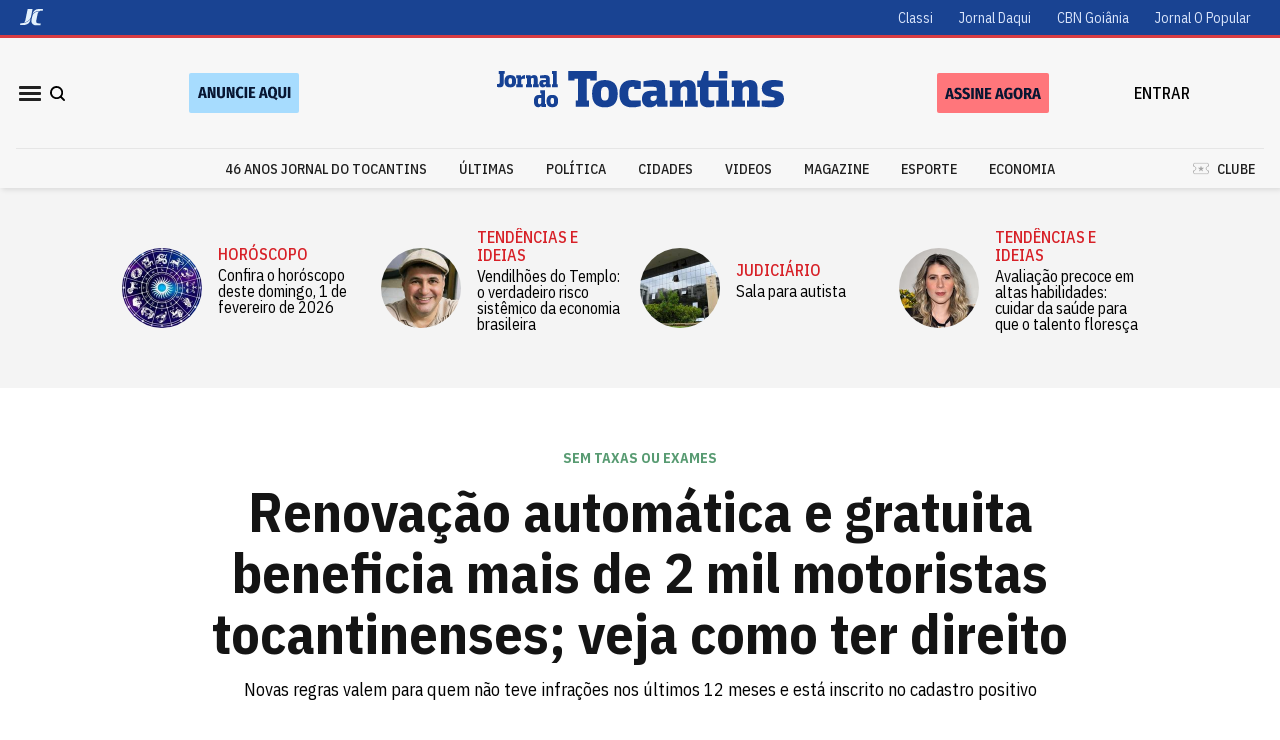

--- FILE ---
content_type: text/html; charset=utf-8
request_url: https://www.jornaldotocantins.com.br/?year=2015&month=2&page=5
body_size: 43283
content:
<!DOCTYPE html><html lang="pt-br" dir="ltr"><head><meta charSet="utf-8"/><meta name="viewport" content="width=device-width"/><meta name="next-head-count" content="2"/><meta name="google-site-verification" content="VgV0EaqlLGr0ize2dsb1NmWX4_q6mLerMrroOmxHsL8"/><meta name="msvalidate.01" content="1E4D55E0E2C7CF1B108F4D5DDEEC3A2C"/><meta name="yandex-verification" content="88efd8a272bdd6e1"/><link rel="preconnect" href="https://gjc-jarvis.azurewebsites.net"/><title>Jornal do Tocantins</title><meta name="description" content="Jornal do Tocantins"/><meta name="keywords" property="keywords" content="Jornal do Tocantins, notícias do Tocantins, notícias de Palmas, Grupo Jaime Câmara"/><link rel="canonical" href="https://www.jornaldotocantins.com.br"/><meta property="og:description" content="O maior jornal do estado do Tocantins traz para você as principais notícias regionais sobre política, economia, esporte e cultura"/><meta property="og:locale" content="pt_BR"/><meta property="og:site_name" content="Tocantins"/><meta property="og:title" content="Jornal do Tocantins"/><meta property="og:type" content="website"/><meta property="og:url" content="https://www.jornaldotocantins.com.br"/><meta property="og:image" content="https://www.jornaldotocantins.com.br/assets/tocantins/banners/BannerSocialShare.png"/><meta property="og:image:secure_url" content="https://www.jornaldotocantins.com.br/assets/tocantins/banners/BannerSocialShare.png"/><meta property="og:image:type" content="jpeg"/><meta property="og:image:width" content="1000"/><meta property="og:image:height" content="500"/><meta name="twitter:card" content="summary_large_image"/><meta name="twitter:description" content="O maior jornal do estado do Tocantins traz para você as principais notícias regionais sobre política, economia, esporte e cultura"/><meta name="twitter:image" content="https://www.jornaldotocantins.com.br/assets/tocantins/banners/BannerSocialShare.png"/><meta name="twitter:title" content="Jornal do Tocantins"/><meta name="twitter:url" content="https://www.jornaldotocantins.com.br"/><meta name="twitter:site" content="@jornaltocantins"/><script id="webpage-schema" type="application/ld+json">{"@context":"http://schema.org","@type":"WebSite","name":"Tocantins","description":"O maior jornal do estado do Tocantins traz para você as principais notícias regionais sobre política, economia, esporte e cultura","url":"https://www.jornaldotocantins.com.br","isAccessibleForFree":true,"publisher":{"@type":"NewsMediaOrganization","@id":"https://www.gjccorp.com.br/internet#jtoc-int-anc","name":"Tocantins","headline":"","url":"https://www.jornaldotocantins.com.br","logo":{"@type":"ImageObject","url":"https://www.jornaldotocantins.com.br/assets/tocantins/logos/LogoTocantinsDesktop.svg","width":282,"height":45},"sameAs":["https://www.facebook.com/JornaldoTocantins","https://x.com/jornaltocantins","https://www.instagram.com/jornaldotocantins","https://www.youtube.com/@jornaldotocantins_oficial"],"foundingDate":"1938-04-03","contactPoint":[{"@type":"ContactPoint","contactType":"Newsroom Contact","url":"https://www.jornaldotocantins.com.br/fale-conosco"},{"@type":"ContactPoint","contactType":"Public Engagement","url":"https://api.whatsapp.com/send?phone=5563999785108"}],"ownershipFundingInfo":"https://www.gjccorp.com.br/"}}</script><script async="" type="text/javascript" src="https://player.viads.com/tag/load-110249.js"></script><script async="" src="https://cdn.pn.vg/push/pushnews-launcher.js?appId=48840b7d-4673-47e8-9da1-caa77173eb04"></script><link rel="preload" href="/_next/static/css/9e859e470a55f93a.css" as="style"/><link rel="stylesheet" href="/_next/static/css/9e859e470a55f93a.css" data-n-g=""/><noscript data-n-css=""></noscript><script defer="" nomodule="" src="/_next/static/chunks/polyfills-c67a75d1b6f99dc8.js"></script><script src="/_next/static/chunks/webpack-c9776171246d0b53.js" defer=""></script><script src="/_next/static/chunks/framework-87553702ca814dd0.js" defer=""></script><script src="/_next/static/chunks/main-820c05d78ab5e8e7.js" defer=""></script><script src="/_next/static/chunks/pages/_app-dec76a5e64971f7b.js" defer=""></script><script src="/_next/static/chunks/pages/index-9f60a52a4acbc6e1.js" defer=""></script><script src="/_next/static/wrNU-laF4a5WBd6kyRBka/_buildManifest.js" defer=""></script><script src="/_next/static/wrNU-laF4a5WBd6kyRBka/_ssgManifest.js" defer=""></script></head><body><noscript><iframe src="https://www.googletagmanager.com/ns.html?id=GTM-NQ7TV6L" height="0" width="0" style="display:none;visibility:hidden"></iframe></noscript><div id="__next"><div class="PJLV PJLV-ictvYIS-css"><div><div class="PJLV PJLV-ikZXYjh-css"></div></div></div></div><script id="__NEXT_DATA__" type="application/json">{"props":{"pageProps":{"serverSideProps":{"article":[],"domain":"https://www.jornaldotocantins.com.br","navigation":{"menuActions":[{"id":"policy:2.1189","color":"","extid":"","name":"Expediente","mainColor":"","pageConfig":{"featureToggleCacheResync":false,"featureToggleMostRead":false,"featureTogglePaywall":false,"featureTogglePushNews":false,"featureToggleFolhaPress":false,"featureToggleHoroscope":false,"featureToggleCapinha":false,"featureToggleSitemap":false,"featureToggleGoogleIndexing":false,"featureToggleBingIndexing":false,"featureRadioSelectPaywall":"PIANO"},"pageSocialData":{"facebookAppId":"","facebookPageId":"","twitterContentCreator":"","twitterSiteCreator":""},"indexingPageId":{"fieldGoogleIndexingToken":"","fieldBingIndexingToken":""},"fieldSubscriptionPrice":"","pageKeywords":"","pageMetadata":"","pageTemplate":"","pageTitle":"Expediente","siteDomain":"","hidePageTitle":false,"path":"https://www.jornaldotocantins.com.br/expediente","pathSegment":"expediente","type":"com.atex.onecms.app.siteengine.PageBean"},{"id":"policy:2.1210","color":"","extid":"","name":"Fale Conosco","mainColor":"","pageConfig":{"featureToggleCacheResync":false,"featureToggleMostRead":false,"featureTogglePaywall":false,"featureTogglePushNews":false,"featureToggleFolhaPress":false,"featureToggleHoroscope":false,"featureToggleCapinha":false,"featureToggleSitemap":false,"featureToggleGoogleIndexing":false,"featureToggleBingIndexing":false,"featureRadioSelectPaywall":"PIANO"},"pageSocialData":{"facebookAppId":"","facebookPageId":"","twitterContentCreator":"","twitterSiteCreator":""},"indexingPageId":{"fieldGoogleIndexingToken":"","fieldBingIndexingToken":""},"fieldSubscriptionPrice":"","pageKeywords":"","pageMetadata":"","pageTemplate":"","pageTitle":"Fale Conosco","siteDomain":"","hidePageTitle":false,"path":"https://www.jornaldotocantins.com.br/fale-conosco","pathSegment":"fale-conosco","type":"com.atex.onecms.app.siteengine.PageBean"},{"id":"policy:2.1190","color":"","extid":"","name":"Pesquisa de Tag","mainColor":"","pageConfig":{"featureToggleCacheResync":false,"featureToggleMostRead":false,"featureTogglePaywall":false,"featureTogglePushNews":false,"featureToggleFolhaPress":false,"featureToggleHoroscope":false,"featureToggleCapinha":false,"featureToggleSitemap":false,"featureToggleGoogleIndexing":false,"featureToggleBingIndexing":false,"featureRadioSelectPaywall":"PIANO"},"pageSocialData":{"facebookAppId":"","facebookPageId":"","twitterContentCreator":"","twitterSiteCreator":""},"indexingPageId":{"fieldGoogleIndexingToken":"","fieldBingIndexingToken":""},"fieldSubscriptionPrice":"","pageKeywords":"","pageMetadata":"","pageTemplate":"","pageTitle":"","siteDomain":"","hidePageTitle":false,"path":"https://www.jornaldotocantins.com.br/tag","pathSegment":"tag","type":"com.atex.onecms.app.siteengine.PageBean"},{"id":"policy:2.1191","color":"","extid":"","name":"Pesquisa de Termos","mainColor":"","pageConfig":{"featureToggleCacheResync":false,"featureToggleMostRead":false,"featureTogglePaywall":false,"featureTogglePushNews":false,"featureToggleFolhaPress":false,"featureToggleHoroscope":false,"featureToggleCapinha":false,"featureToggleSitemap":false,"featureToggleGoogleIndexing":false,"featureToggleBingIndexing":false,"featureRadioSelectPaywall":"PIANO"},"pageSocialData":{"facebookAppId":"","facebookPageId":"","twitterContentCreator":"","twitterSiteCreator":""},"indexingPageId":{"fieldGoogleIndexingToken":"","fieldBingIndexingToken":""},"fieldSubscriptionPrice":"","pageKeywords":"","pageMetadata":"","pageTemplate":"","pageTitle":"","siteDomain":"","hidePageTitle":false,"path":"https://www.jornaldotocantins.com.br/pesquisa","pathSegment":"pesquisa","type":"com.atex.onecms.app.siteengine.PageBean"},{"id":"policy:2.1117","color":"","extid":"opopular.expediente.politicadeprivacidade.d","name":"Política de Privacidade","mainColor":"","pageConfig":{"featureToggleCacheResync":false,"featureToggleMostRead":false,"featureTogglePaywall":false,"featureTogglePushNews":false,"featureToggleFolhaPress":false,"featureToggleHoroscope":false,"featureToggleCapinha":false,"featureToggleSitemap":false,"featureToggleGoogleIndexing":false,"featureToggleBingIndexing":false,"featureRadioSelectPaywall":"PIANO"},"pageSocialData":{"facebookAppId":"","facebookPageId":"","twitterContentCreator":"","twitterSiteCreator":""},"indexingPageId":{"fieldGoogleIndexingToken":"","fieldBingIndexingToken":""},"fieldSubscriptionPrice":"","pageKeywords":"","pageMetadata":"","pageTemplate":"","pageTitle":"","siteDomain":"","hidePageTitle":true,"path":"/politica-de-privacidade","pathSegment":"politica-de-privacidade","type":"com.atex.onecms.app.siteengine.PageBean"},{"id":"policy:2.1212","color":"","extid":"","name":"Termos de uso","mainColor":"","pageConfig":{"featureToggleCacheResync":false,"featureToggleMostRead":false,"featureTogglePaywall":false,"featureTogglePushNews":false,"featureToggleFolhaPress":false,"featureToggleHoroscope":false,"featureToggleCapinha":false,"featureToggleSitemap":false,"featureToggleGoogleIndexing":false,"featureToggleBingIndexing":false,"featureRadioSelectPaywall":"PIANO"},"pageSocialData":{"facebookAppId":"","facebookPageId":"","twitterContentCreator":"","twitterSiteCreator":""},"indexingPageId":{"fieldGoogleIndexingToken":"","fieldBingIndexingToken":""},"fieldSubscriptionPrice":"","pageKeywords":"","pageMetadata":"","pageTemplate":"","pageTitle":"","siteDomain":"","hidePageTitle":false,"path":"https://www.jornaldotocantins.com.br/termos-de-uso","pathSegment":"termos-de-uso","type":"com.atex.onecms.app.siteengine.PageBean"},{"id":"policy:2.1329","color":"","extid":"","name":"Cancelamento","mainColor":"","pageConfig":{"featureToggleCacheResync":false,"featureToggleMostRead":false,"featureTogglePaywall":false,"featureTogglePushNews":false,"featureToggleFolhaPress":false,"featureToggleHoroscope":false,"featureToggleCapinha":false,"featureToggleSitemap":false,"featureToggleGoogleIndexing":false,"featureToggleBingIndexing":false,"featureRadioSelectPaywall":"PIANO"},"pageSocialData":{"facebookAppId":"","facebookPageId":"","twitterContentCreator":"","twitterSiteCreator":""},"indexingPageId":{"fieldGoogleIndexingToken":"","fieldBingIndexingToken":""},"fieldSubscriptionPrice":"","pageKeywords":"","pageMetadata":"","pageTemplate":"","pageTitle":"","siteDomain":"","hidePageTitle":false,"path":"https://www.jornaldotocantins.com.br/cancelamento","pathSegment":"cancelamento","type":"com.atex.onecms.app.siteengine.PageBean"}],"menuSide":[{"id":"policy:2.1312","color":"","extid":"","name":"46 anos Jornal do Tocantins","mainColor":"","pageConfig":{"featureToggleCacheResync":false,"featureToggleMostRead":false,"featureTogglePaywall":false,"featureTogglePushNews":false,"featureToggleFolhaPress":false,"featureToggleHoroscope":false,"featureToggleCapinha":false,"featureToggleSitemap":false,"featureToggleGoogleIndexing":false,"featureToggleBingIndexing":false,"featureRadioSelectPaywall":"PIANO"},"pageSocialData":{"facebookAppId":"","facebookPageId":"","twitterContentCreator":"","twitterSiteCreator":""},"indexingPageId":{"fieldGoogleIndexingToken":"","fieldBingIndexingToken":""},"fieldSubscriptionPrice":"","pageKeywords":"","pageMetadata":"","pageTemplate":"","pageTitle":"","siteDomain":"","hidePageTitle":false,"path":"https://www.jornaldotocantins.com.br/46anos","pathSegment":"46anos","type":"com.atex.onecms.app.siteengine.PageBean"},{"id":"policy:2.707","color":"primaryMain","extid":"tocantins.ultimas.d","name":"Últimas","mainColor":"primaryMain","pageConfig":{"featureToggleCacheResync":false,"featureToggleMostRead":false,"featureTogglePaywall":false,"featureTogglePushNews":false,"featureToggleFolhaPress":false,"featureToggleHoroscope":false,"featureToggleCapinha":false,"featureToggleSitemap":false,"featureToggleGoogleIndexing":false,"featureToggleBingIndexing":false,"featureRadioSelectPaywall":"PAYWALL GJC"},"pageSocialData":{"facebookAppId":"","facebookPageId":"","twitterContentCreator":"","twitterSiteCreator":""},"indexingPageId":{"fieldGoogleIndexingToken":"","fieldBingIndexingToken":""},"fieldSubscriptionPrice":"","pageKeywords":"","pageMetadata":"","pageTemplate":"","pageTitle":"Últimas","siteDomain":"","hidePageTitle":false,"path":"https://www.jornaldotocantins.com.br/ultimas","pathSegment":"ultimas","type":"com.atex.onecms.app.siteengine.PageBean"},{"id":"policy:2.1283","color":"","extid":"","name":"Eleições","mainColor":"","pageConfig":{"featureToggleCacheResync":false,"featureToggleMostRead":false,"featureTogglePaywall":false,"featureTogglePushNews":false,"featureToggleFolhaPress":false,"featureToggleHoroscope":false,"featureToggleCapinha":false,"featureToggleSitemap":false,"featureToggleGoogleIndexing":false,"featureToggleBingIndexing":false,"featureRadioSelectPaywall":"PIANO"},"pageSocialData":{"facebookAppId":"","facebookPageId":"","twitterContentCreator":"","twitterSiteCreator":""},"indexingPageId":{"fieldGoogleIndexingToken":"","fieldBingIndexingToken":""},"fieldSubscriptionPrice":"","pageKeywords":"","pageMetadata":"","pageTemplate":"","pageTitle":"","siteDomain":"","hidePageTitle":false,"path":"https://www.jornaldotocantins.com.br/politica/eleicoes","pathSegment":"eleicoes","type":"com.atex.onecms.app.siteengine.PageBean"},{"id":"policy:2.714","color":"economiaMain","extid":"tocantins.economia.d","name":"Economia","mainColor":"economiaMain","pageConfig":{"featureToggleCacheResync":false,"featureToggleMostRead":false,"featureTogglePaywall":false,"featureTogglePushNews":false,"featureToggleFolhaPress":false,"featureToggleHoroscope":false,"featureToggleCapinha":false,"featureToggleSitemap":false,"featureToggleGoogleIndexing":false,"featureToggleBingIndexing":false,"featureRadioSelectPaywall":"PAYWALL GJC"},"pageSocialData":{"facebookAppId":"","facebookPageId":"","twitterContentCreator":"","twitterSiteCreator":""},"indexingPageId":{"fieldGoogleIndexingToken":"","fieldBingIndexingToken":""},"fieldSubscriptionPrice":"","pageKeywords":"","pageMetadata":"","pageTemplate":"","pageTitle":"Economia","siteDomain":"","hidePageTitle":false,"path":"https://www.jornaldotocantins.com.br/economia","pathSegment":"economia","type":"com.atex.onecms.app.siteengine.PageBean","subItems":[{"id":"policy:2.1277","color":"economiaMain","extid":"","name":"Concursos \u0026 Empregos","mainColor":"economiaMain","pageConfig":{"featureToggleCacheResync":false,"featureToggleMostRead":false,"featureTogglePaywall":false,"featureTogglePushNews":false,"featureToggleFolhaPress":false,"featureToggleHoroscope":false,"featureToggleCapinha":false,"featureToggleSitemap":false,"featureToggleGoogleIndexing":false,"featureToggleBingIndexing":false,"featureRadioSelectPaywall":"PIANO"},"pageSocialData":{"facebookAppId":"","facebookPageId":"","twitterContentCreator":"","twitterSiteCreator":""},"indexingPageId":{"fieldGoogleIndexingToken":"","fieldBingIndexingToken":""},"fieldSubscriptionPrice":"","pageKeywords":"","pageMetadata":"","pageTemplate":"","pageTitle":"Concursos e Empregos","siteDomain":"","hidePageTitle":false,"path":"https://www.jornaldotocantins.com.br/economia/concurso-e-empregos","pathSegment":"concurso-e-empregos","type":"com.atex.onecms.app.siteengine.PageBean"},{"id":"policy:2.710","color":"economiaMain","extid":"tocantins.empresa-e-negocios.d","name":"Empresas \u0026 Negócios","mainColor":"economiaMain","pageConfig":{"featureToggleCacheResync":false,"featureToggleMostRead":false,"featureTogglePaywall":false,"featureTogglePushNews":false,"featureToggleFolhaPress":false,"featureToggleHoroscope":false,"featureToggleCapinha":false,"featureToggleSitemap":false,"featureToggleGoogleIndexing":false,"featureToggleBingIndexing":false,"featureRadioSelectPaywall":"PAYWALL GJC"},"pageSocialData":{"facebookAppId":"","facebookPageId":"","twitterContentCreator":"","twitterSiteCreator":""},"indexingPageId":{"fieldGoogleIndexingToken":"","fieldBingIndexingToken":""},"fieldSubscriptionPrice":"","pageKeywords":"","pageMetadata":"","pageTemplate":"","pageTitle":"Empresas e Negócios","siteDomain":"","hidePageTitle":false,"path":"https://www.jornaldotocantins.com.br/economia/empresa-e-negocios","pathSegment":"empresa-e-negocios","type":"com.atex.onecms.app.siteengine.PageBean"},{"id":"policy:2.708","color":"","extid":"tocantins.loterias.d","name":"Loterias","mainColor":"","pageConfig":{"featureToggleCacheResync":false,"featureToggleMostRead":false,"featureTogglePaywall":false,"featureTogglePushNews":false,"featureToggleFolhaPress":false,"featureToggleHoroscope":false,"featureToggleCapinha":false,"featureToggleSitemap":false,"featureToggleGoogleIndexing":false,"featureToggleBingIndexing":false,"featureRadioSelectPaywall":"PAYWALL GJC"},"pageSocialData":{"facebookAppId":"","facebookPageId":"","twitterContentCreator":"","twitterSiteCreator":""},"indexingPageId":{"fieldGoogleIndexingToken":"","fieldBingIndexingToken":""},"fieldSubscriptionPrice":"","pageKeywords":"","pageMetadata":"","pageTemplate":"","pageTitle":"Loterias","siteDomain":"","hidePageTitle":false,"path":"https://www.jornaldotocantins.com.br/economia/loterias","pathSegment":"loterias","type":"com.atex.onecms.app.siteengine.PageBean"},{"id":"policy:2.1278","color":"","extid":"","name":"Sobre Rodas","mainColor":"","pageConfig":{"featureToggleCacheResync":false,"featureToggleMostRead":false,"featureTogglePaywall":false,"featureTogglePushNews":false,"featureToggleFolhaPress":false,"featureToggleHoroscope":false,"featureToggleCapinha":false,"featureToggleSitemap":false,"featureToggleGoogleIndexing":false,"featureToggleBingIndexing":false,"featureRadioSelectPaywall":"PIANO"},"pageSocialData":{"facebookAppId":"","facebookPageId":"","twitterContentCreator":"","twitterSiteCreator":""},"indexingPageId":{"fieldGoogleIndexingToken":"","fieldBingIndexingToken":""},"fieldSubscriptionPrice":"","pageKeywords":"","pageMetadata":"","pageTemplate":"","pageTitle":"","siteDomain":"","hidePageTitle":false,"path":"https://www.jornaldotocantins.com.br/economia/sobre-rodas","pathSegment":"sobre-rodas","type":"com.atex.onecms.app.siteengine.PageBean"}]},{"id":"policy:2.715","color":"esporteMain","extid":"tocantins.esporte.d","name":"Esporte","mainColor":"esporteMain","pageConfig":{"featureToggleCacheResync":false,"featureToggleMostRead":false,"featureTogglePaywall":false,"featureTogglePushNews":false,"featureToggleFolhaPress":false,"featureToggleHoroscope":false,"featureToggleCapinha":false,"featureToggleSitemap":false,"featureToggleGoogleIndexing":false,"featureToggleBingIndexing":false,"featureRadioSelectPaywall":"PAYWALL GJC"},"pageSocialData":{"facebookAppId":"","facebookPageId":"","twitterContentCreator":"","twitterSiteCreator":""},"indexingPageId":{"fieldGoogleIndexingToken":"","fieldBingIndexingToken":""},"fieldSubscriptionPrice":"","pageKeywords":"","pageMetadata":"","pageTemplate":"","pageTitle":"Esporte","siteDomain":"","hidePageTitle":false,"path":"https://www.jornaldotocantins.com.br/esporte","pathSegment":"esporte","type":"com.atex.onecms.app.siteengine.PageBean"},{"id":"policy:2.712","color":"magazineMain","extid":"tocantins.magazine.d","name":"Magazine","mainColor":"magazineMain","pageConfig":{"featureToggleCacheResync":false,"featureToggleMostRead":false,"featureTogglePaywall":false,"featureTogglePushNews":false,"featureToggleFolhaPress":false,"featureToggleHoroscope":false,"featureToggleCapinha":false,"featureToggleSitemap":false,"featureToggleGoogleIndexing":false,"featureToggleBingIndexing":false,"featureRadioSelectPaywall":"PAYWALL GJC"},"pageSocialData":{"facebookAppId":"","facebookPageId":"","twitterContentCreator":"","twitterSiteCreator":""},"indexingPageId":{"fieldGoogleIndexingToken":"","fieldBingIndexingToken":""},"fieldSubscriptionPrice":"","pageKeywords":"","pageMetadata":"","pageTemplate":"","pageTitle":"Magazine","siteDomain":"","hidePageTitle":false,"path":"https://www.jornaldotocantins.com.br/magazine","pathSegment":"magazine","type":"com.atex.onecms.app.siteengine.PageBean","subItems":[{"id":"policy:2.720","color":"","extid":"tocantins.cronicas-causos.d","name":"Crônicas \u0026 Causos","mainColor":"","pageConfig":{"featureToggleCacheResync":false,"featureToggleMostRead":false,"featureTogglePaywall":false,"featureTogglePushNews":false,"featureToggleFolhaPress":false,"featureToggleHoroscope":false,"featureToggleCapinha":false,"featureToggleSitemap":false,"featureToggleGoogleIndexing":false,"featureToggleBingIndexing":false,"featureRadioSelectPaywall":"PAYWALL GJC"},"pageSocialData":{"facebookAppId":"","facebookPageId":"","twitterContentCreator":"","twitterSiteCreator":""},"indexingPageId":{"fieldGoogleIndexingToken":"","fieldBingIndexingToken":""},"fieldSubscriptionPrice":"","pageKeywords":"","pageMetadata":"","pageTemplate":"","pageTitle":"Crônicas \u0026 Causos","siteDomain":"","hidePageTitle":false,"path":"https://www.jornaldotocantins.com.br/magazine/cronicas-causos","pathSegment":"cronicas-causos","type":"com.atex.onecms.app.siteengine.PageBean"},{"id":"policy:2.719","color":"","extid":"tocantins.cinema.d","name":"Cinema","mainColor":"","pageConfig":{"featureToggleCacheResync":false,"featureToggleMostRead":false,"featureTogglePaywall":false,"featureTogglePushNews":false,"featureToggleFolhaPress":false,"featureToggleHoroscope":false,"featureToggleCapinha":false,"featureToggleSitemap":false,"featureToggleGoogleIndexing":false,"featureToggleBingIndexing":false,"featureRadioSelectPaywall":"PAYWALL GJC"},"pageSocialData":{"facebookAppId":"","facebookPageId":"","twitterContentCreator":"","twitterSiteCreator":""},"indexingPageId":{"fieldGoogleIndexingToken":"","fieldBingIndexingToken":""},"fieldSubscriptionPrice":"","pageKeywords":"","pageMetadata":"","pageTemplate":"","pageTitle":"Cinema","siteDomain":"","hidePageTitle":false,"path":"https://www.jornaldotocantins.com.br/magazine/cinema","pathSegment":"cinema","type":"com.atex.onecms.app.siteengine.PageBean"}]},{"id":"policy:2.721","color":"mundoMain","extid":"tocantins.mundo.d","name":"Mundo","mainColor":"mundoMain","pageConfig":{"featureToggleCacheResync":false,"featureToggleMostRead":false,"featureTogglePaywall":false,"featureTogglePushNews":false,"featureToggleFolhaPress":false,"featureToggleHoroscope":false,"featureToggleCapinha":false,"featureToggleSitemap":false,"featureToggleGoogleIndexing":false,"featureToggleBingIndexing":false,"featureRadioSelectPaywall":"PAYWALL GJC"},"pageSocialData":{"facebookAppId":"","facebookPageId":"","twitterContentCreator":"","twitterSiteCreator":""},"indexingPageId":{"fieldGoogleIndexingToken":"","fieldBingIndexingToken":""},"fieldSubscriptionPrice":"","pageKeywords":"","pageMetadata":"","pageTemplate":"","pageTitle":"Mundo","siteDomain":"","hidePageTitle":false,"path":"https://www.jornaldotocantins.com.br/mundo","pathSegment":"mundo","type":"com.atex.onecms.app.siteengine.PageBean"},{"id":"policy:2.709","color":"primaryMain","extid":"tocantins.opiniao.d","name":"Opinião","mainColor":"primaryMain","pageConfig":{"featureToggleCacheResync":false,"featureToggleMostRead":false,"featureTogglePaywall":false,"featureTogglePushNews":false,"featureToggleFolhaPress":false,"featureToggleHoroscope":false,"featureToggleCapinha":false,"featureToggleSitemap":false,"featureToggleGoogleIndexing":false,"featureToggleBingIndexing":false,"featureRadioSelectPaywall":"PAYWALL GJC"},"pageSocialData":{"facebookAppId":"","facebookPageId":"","twitterContentCreator":"","twitterSiteCreator":""},"indexingPageId":{"fieldGoogleIndexingToken":"","fieldBingIndexingToken":""},"fieldSubscriptionPrice":"","pageKeywords":"","pageMetadata":"","pageTemplate":"","pageTitle":"Opinião","siteDomain":"","hidePageTitle":false,"path":"https://www.jornaldotocantins.com.br/opiniao","pathSegment":"opiniao","type":"com.atex.onecms.app.siteengine.PageBean","subItems":[{"id":"policy:2.722","color":"","extid":"tocantins.jorge-braga.d","name":"Jorge Braga","mainColor":"","pageConfig":{"featureToggleCacheResync":false,"featureToggleMostRead":false,"featureTogglePaywall":false,"featureTogglePushNews":false,"featureToggleFolhaPress":false,"featureToggleHoroscope":false,"featureToggleCapinha":false,"featureToggleSitemap":false,"featureToggleGoogleIndexing":false,"featureToggleBingIndexing":false,"featureRadioSelectPaywall":"PAYWALL GJC"},"pageSocialData":{"facebookAppId":"","facebookPageId":"","twitterContentCreator":"","twitterSiteCreator":""},"indexingPageId":{"fieldGoogleIndexingToken":"","fieldBingIndexingToken":""},"fieldSubscriptionPrice":"","pageKeywords":"","pageMetadata":"","pageTemplate":"","pageTitle":"Jorge Braga","siteDomain":"","hidePageTitle":false,"path":"https://www.jornaldotocantins.com.br/opiniao/jorge-braga","pathSegment":"jorge-braga","type":"com.atex.onecms.app.siteengine.PageBean"},{"id":"policy:2.713","color":"","extid":"tocantins.tendencias-e-ideias.d","name":"Tendências e Ideias","mainColor":"","pageConfig":{"featureToggleCacheResync":false,"featureToggleMostRead":false,"featureTogglePaywall":false,"featureTogglePushNews":false,"featureToggleFolhaPress":false,"featureToggleHoroscope":false,"featureToggleCapinha":false,"featureToggleSitemap":false,"featureToggleGoogleIndexing":false,"featureToggleBingIndexing":false,"featureRadioSelectPaywall":"PAYWALL GJC"},"pageSocialData":{"facebookAppId":"","facebookPageId":"","twitterContentCreator":"","twitterSiteCreator":""},"indexingPageId":{"fieldGoogleIndexingToken":"","fieldBingIndexingToken":""},"fieldSubscriptionPrice":"","pageKeywords":"","pageMetadata":"","pageTemplate":"","pageTitle":"Tendências e Ideias","siteDomain":"","hidePageTitle":false,"path":"https://www.jornaldotocantins.com.br/opiniao/tendencias-e-ideias","pathSegment":"tendencias-e-ideias","type":"com.atex.onecms.app.siteengine.PageBean"}]},{"id":"policy:2.704","color":"politicaMain","extid":"tocantins.politica.d","name":"Política","mainColor":"politicaMain","pageConfig":{"featureToggleCacheResync":false,"featureToggleMostRead":false,"featureTogglePaywall":false,"featureTogglePushNews":false,"featureToggleFolhaPress":false,"featureToggleHoroscope":false,"featureToggleCapinha":false,"featureToggleSitemap":false,"featureToggleGoogleIndexing":false,"featureToggleBingIndexing":false,"featureRadioSelectPaywall":"PAYWALL GJC"},"pageSocialData":{"facebookAppId":"","facebookPageId":"","twitterContentCreator":"","twitterSiteCreator":""},"indexingPageId":{"fieldGoogleIndexingToken":"","fieldBingIndexingToken":""},"fieldSubscriptionPrice":"","pageKeywords":"","pageMetadata":"","pageTemplate":"","pageTitle":"Política","siteDomain":"","hidePageTitle":false,"path":"https://www.jornaldotocantins.com.br/politica","pathSegment":"politica","type":"com.atex.onecms.app.siteengine.PageBean","subItems":[{"id":"policy:2.724","color":"","extid":"tocantins.coluna-esplanada.d","name":"Coluna Esplanada","mainColor":"","pageConfig":{"featureToggleCacheResync":false,"featureToggleMostRead":false,"featureTogglePaywall":false,"featureTogglePushNews":false,"featureToggleFolhaPress":false,"featureToggleHoroscope":false,"featureToggleCapinha":false,"featureToggleSitemap":false,"featureToggleGoogleIndexing":false,"featureToggleBingIndexing":false,"featureRadioSelectPaywall":"PAYWALL GJC"},"pageSocialData":{"facebookAppId":"","facebookPageId":"","twitterContentCreator":"","twitterSiteCreator":""},"indexingPageId":{"fieldGoogleIndexingToken":"","fieldBingIndexingToken":""},"fieldSubscriptionPrice":"","pageKeywords":"","pageMetadata":"","pageTemplate":"","pageTitle":"Coluna Esplanada","siteDomain":"","hidePageTitle":false,"path":"https://www.jornaldotocantins.com.br/politica/coluna-esplanada","pathSegment":"coluna-esplanada","type":"com.atex.onecms.app.siteengine.PageBean"}]},{"id":"policy:2.705","color":"cidadeMain","extid":"tocantins.vida-urbana.d","name":"Cidades","mainColor":"cidadeMain","pageConfig":{"featureToggleCacheResync":false,"featureToggleMostRead":false,"featureTogglePaywall":false,"featureTogglePushNews":false,"featureToggleFolhaPress":false,"featureToggleHoroscope":false,"featureToggleCapinha":false,"featureToggleSitemap":false,"featureToggleGoogleIndexing":false,"featureToggleBingIndexing":false,"featureRadioSelectPaywall":"PAYWALL GJC"},"pageSocialData":{"facebookAppId":"","facebookPageId":"","twitterContentCreator":"","twitterSiteCreator":""},"indexingPageId":{"fieldGoogleIndexingToken":"","fieldBingIndexingToken":""},"fieldSubscriptionPrice":"","pageKeywords":"","pageMetadata":"","pageTemplate":"","pageTitle":"Vida Urbana","siteDomain":"","hidePageTitle":false,"path":"https://www.jornaldotocantins.com.br/cidades","pathSegment":"cidades","type":"com.atex.onecms.app.siteengine.PageBean","subItems":[{"id":"policy:2.725","color":"","extid":"tocantins.judiciario.d","name":"Judiciário","mainColor":"","pageConfig":{"featureToggleCacheResync":false,"featureToggleMostRead":false,"featureTogglePaywall":false,"featureTogglePushNews":false,"featureToggleFolhaPress":false,"featureToggleHoroscope":false,"featureToggleCapinha":false,"featureToggleSitemap":false,"featureToggleGoogleIndexing":false,"featureToggleBingIndexing":false,"featureRadioSelectPaywall":"PAYWALL GJC"},"pageSocialData":{"facebookAppId":"","facebookPageId":"","twitterContentCreator":"","twitterSiteCreator":""},"indexingPageId":{"fieldGoogleIndexingToken":"","fieldBingIndexingToken":""},"fieldSubscriptionPrice":"","pageKeywords":"","pageMetadata":"","pageTemplate":"","pageTitle":"Judiciário","siteDomain":"","hidePageTitle":false,"path":"https://www.jornaldotocantins.com.br/cidades/judiciario","pathSegment":"judiciario","type":"com.atex.onecms.app.siteengine.PageBean"}]},{"id":"policy:2.706","color":"videoMain","extid":"tocantins.videos.d","name":"Videos","mainColor":"videoMain","pageConfig":{"featureToggleCacheResync":false,"featureToggleMostRead":false,"featureTogglePaywall":false,"featureTogglePushNews":false,"featureToggleFolhaPress":false,"featureToggleHoroscope":false,"featureToggleCapinha":false,"featureToggleSitemap":false,"featureToggleGoogleIndexing":false,"featureToggleBingIndexing":false,"featureRadioSelectPaywall":"PAYWALL GJC"},"pageSocialData":{"facebookAppId":"","facebookPageId":"","twitterContentCreator":"","twitterSiteCreator":""},"indexingPageId":{"fieldGoogleIndexingToken":"","fieldBingIndexingToken":""},"fieldSubscriptionPrice":"","pageKeywords":"","pageMetadata":"","pageTemplate":"","pageTitle":"Videos","siteDomain":"","hidePageTitle":false,"path":"https://www.jornaldotocantins.com.br/videos","pathSegment":"videos","type":"com.atex.onecms.app.siteengine.PageBean"},{"id":"policy:2.1276","color":"","extid":"","name":"Publicidade","mainColor":"","pageConfig":{"featureToggleCacheResync":false,"featureToggleMostRead":false,"featureTogglePaywall":false,"featureTogglePushNews":false,"featureToggleFolhaPress":false,"featureToggleHoroscope":false,"featureToggleCapinha":false,"featureToggleSitemap":false,"featureToggleGoogleIndexing":false,"featureToggleBingIndexing":false,"featureRadioSelectPaywall":"PIANO"},"pageSocialData":{"facebookAppId":"","facebookPageId":"","twitterContentCreator":"","twitterSiteCreator":""},"indexingPageId":{"fieldGoogleIndexingToken":"","fieldBingIndexingToken":""},"fieldSubscriptionPrice":"","pageKeywords":"","pageMetadata":"","pageTemplate":"","pageTitle":"","siteDomain":"","hidePageTitle":false,"path":"https://www.jornaldotocantins.com.br/publicidade","pathSegment":"publicidade","type":"com.atex.onecms.app.siteengine.PageBean"},{"id":"policy:2.717","color":"infomercialMain","extid":"tocantins.infomercial.d","name":"Infomercial","mainColor":"infomercialMain","pageConfig":{"featureToggleCacheResync":false,"featureToggleMostRead":false,"featureTogglePaywall":false,"featureTogglePushNews":false,"featureToggleFolhaPress":false,"featureToggleHoroscope":false,"featureToggleCapinha":false,"featureToggleSitemap":false,"featureToggleGoogleIndexing":false,"featureToggleBingIndexing":false,"featureRadioSelectPaywall":"DESATIVADO"},"pageSocialData":{"facebookAppId":"","facebookPageId":"","twitterContentCreator":"","twitterSiteCreator":""},"indexingPageId":{"fieldGoogleIndexingToken":"","fieldBingIndexingToken":""},"fieldSubscriptionPrice":"","pageKeywords":"","pageMetadata":"","pageTemplate":"","pageTitle":"Informercial","siteDomain":"","hidePageTitle":false,"path":"https://www.jornaldotocantins.com.br/infomercial","pathSegment":"infomercial","type":"com.atex.onecms.app.siteengine.PageBean","subItems":[]}],"menuTop":[{"id":"policy:2.1312","color":"","extid":"","name":"46 anos Jornal do Tocantins","mainColor":"","pageConfig":{"featureToggleCacheResync":false,"featureToggleMostRead":false,"featureTogglePaywall":false,"featureTogglePushNews":false,"featureToggleFolhaPress":false,"featureToggleHoroscope":false,"featureToggleCapinha":false,"featureToggleSitemap":false,"featureToggleGoogleIndexing":false,"featureToggleBingIndexing":false,"featureRadioSelectPaywall":"PIANO"},"pageSocialData":{"facebookAppId":"","facebookPageId":"","twitterContentCreator":"","twitterSiteCreator":""},"indexingPageId":{"fieldGoogleIndexingToken":"","fieldBingIndexingToken":""},"fieldSubscriptionPrice":"","pageKeywords":"","pageMetadata":"","pageTemplate":"","pageTitle":"","siteDomain":"","hidePageTitle":false,"path":"https://www.jornaldotocantins.com.br/46anos","pathSegment":"46anos","type":"com.atex.onecms.app.siteengine.PageBean"},{"id":"policy:2.707","color":"primaryMain","extid":"tocantins.ultimas.d","name":"Últimas","mainColor":"primaryMain","pageConfig":{"featureToggleCacheResync":false,"featureToggleMostRead":false,"featureTogglePaywall":false,"featureTogglePushNews":false,"featureToggleFolhaPress":false,"featureToggleHoroscope":false,"featureToggleCapinha":false,"featureToggleSitemap":false,"featureToggleGoogleIndexing":false,"featureToggleBingIndexing":false,"featureRadioSelectPaywall":"PAYWALL GJC"},"pageSocialData":{"facebookAppId":"","facebookPageId":"","twitterContentCreator":"","twitterSiteCreator":""},"indexingPageId":{"fieldGoogleIndexingToken":"","fieldBingIndexingToken":""},"fieldSubscriptionPrice":"","pageKeywords":"","pageMetadata":"","pageTemplate":"","pageTitle":"Últimas","siteDomain":"","hidePageTitle":false,"path":"https://www.jornaldotocantins.com.br/ultimas","pathSegment":"ultimas","type":"com.atex.onecms.app.siteengine.PageBean"},{"id":"policy:2.704","color":"politicaMain","extid":"tocantins.politica.d","name":"Política","mainColor":"politicaMain","pageConfig":{"featureToggleCacheResync":false,"featureToggleMostRead":false,"featureTogglePaywall":false,"featureTogglePushNews":false,"featureToggleFolhaPress":false,"featureToggleHoroscope":false,"featureToggleCapinha":false,"featureToggleSitemap":false,"featureToggleGoogleIndexing":false,"featureToggleBingIndexing":false,"featureRadioSelectPaywall":"PAYWALL GJC"},"pageSocialData":{"facebookAppId":"","facebookPageId":"","twitterContentCreator":"","twitterSiteCreator":""},"indexingPageId":{"fieldGoogleIndexingToken":"","fieldBingIndexingToken":""},"fieldSubscriptionPrice":"","pageKeywords":"","pageMetadata":"","pageTemplate":"","pageTitle":"Política","siteDomain":"","hidePageTitle":false,"path":"https://www.jornaldotocantins.com.br/politica","pathSegment":"politica","type":"com.atex.onecms.app.siteengine.PageBean"},{"id":"policy:2.705","color":"cidadeMain","extid":"tocantins.vida-urbana.d","name":"Cidades","mainColor":"cidadeMain","pageConfig":{"featureToggleCacheResync":false,"featureToggleMostRead":false,"featureTogglePaywall":false,"featureTogglePushNews":false,"featureToggleFolhaPress":false,"featureToggleHoroscope":false,"featureToggleCapinha":false,"featureToggleSitemap":false,"featureToggleGoogleIndexing":false,"featureToggleBingIndexing":false,"featureRadioSelectPaywall":"PAYWALL GJC"},"pageSocialData":{"facebookAppId":"","facebookPageId":"","twitterContentCreator":"","twitterSiteCreator":""},"indexingPageId":{"fieldGoogleIndexingToken":"","fieldBingIndexingToken":""},"fieldSubscriptionPrice":"","pageKeywords":"","pageMetadata":"","pageTemplate":"","pageTitle":"Vida Urbana","siteDomain":"","hidePageTitle":false,"path":"https://www.jornaldotocantins.com.br/cidades","pathSegment":"cidades","type":"com.atex.onecms.app.siteengine.PageBean"},{"id":"policy:2.706","color":"videoMain","extid":"tocantins.videos.d","name":"Videos","mainColor":"videoMain","pageConfig":{"featureToggleCacheResync":false,"featureToggleMostRead":false,"featureTogglePaywall":false,"featureTogglePushNews":false,"featureToggleFolhaPress":false,"featureToggleHoroscope":false,"featureToggleCapinha":false,"featureToggleSitemap":false,"featureToggleGoogleIndexing":false,"featureToggleBingIndexing":false,"featureRadioSelectPaywall":"PAYWALL GJC"},"pageSocialData":{"facebookAppId":"","facebookPageId":"","twitterContentCreator":"","twitterSiteCreator":""},"indexingPageId":{"fieldGoogleIndexingToken":"","fieldBingIndexingToken":""},"fieldSubscriptionPrice":"","pageKeywords":"","pageMetadata":"","pageTemplate":"","pageTitle":"Videos","siteDomain":"","hidePageTitle":false,"path":"https://www.jornaldotocantins.com.br/videos","pathSegment":"videos","type":"com.atex.onecms.app.siteengine.PageBean"},{"id":"policy:2.712","color":"magazineMain","extid":"tocantins.magazine.d","name":"Magazine","mainColor":"magazineMain","pageConfig":{"featureToggleCacheResync":false,"featureToggleMostRead":false,"featureTogglePaywall":false,"featureTogglePushNews":false,"featureToggleFolhaPress":false,"featureToggleHoroscope":false,"featureToggleCapinha":false,"featureToggleSitemap":false,"featureToggleGoogleIndexing":false,"featureToggleBingIndexing":false,"featureRadioSelectPaywall":"PAYWALL GJC"},"pageSocialData":{"facebookAppId":"","facebookPageId":"","twitterContentCreator":"","twitterSiteCreator":""},"indexingPageId":{"fieldGoogleIndexingToken":"","fieldBingIndexingToken":""},"fieldSubscriptionPrice":"","pageKeywords":"","pageMetadata":"","pageTemplate":"","pageTitle":"Magazine","siteDomain":"","hidePageTitle":false,"path":"https://www.jornaldotocantins.com.br/magazine","pathSegment":"magazine","type":"com.atex.onecms.app.siteengine.PageBean"},{"id":"policy:2.715","color":"esporteMain","extid":"tocantins.esporte.d","name":"Esporte","mainColor":"esporteMain","pageConfig":{"featureToggleCacheResync":false,"featureToggleMostRead":false,"featureTogglePaywall":false,"featureTogglePushNews":false,"featureToggleFolhaPress":false,"featureToggleHoroscope":false,"featureToggleCapinha":false,"featureToggleSitemap":false,"featureToggleGoogleIndexing":false,"featureToggleBingIndexing":false,"featureRadioSelectPaywall":"PAYWALL GJC"},"pageSocialData":{"facebookAppId":"","facebookPageId":"","twitterContentCreator":"","twitterSiteCreator":""},"indexingPageId":{"fieldGoogleIndexingToken":"","fieldBingIndexingToken":""},"fieldSubscriptionPrice":"","pageKeywords":"","pageMetadata":"","pageTemplate":"","pageTitle":"Esporte","siteDomain":"","hidePageTitle":false,"path":"https://www.jornaldotocantins.com.br/esporte","pathSegment":"esporte","type":"com.atex.onecms.app.siteengine.PageBean"},{"id":"policy:2.714","color":"economiaMain","extid":"tocantins.economia.d","name":"Economia","mainColor":"economiaMain","pageConfig":{"featureToggleCacheResync":false,"featureToggleMostRead":false,"featureTogglePaywall":false,"featureTogglePushNews":false,"featureToggleFolhaPress":false,"featureToggleHoroscope":false,"featureToggleCapinha":false,"featureToggleSitemap":false,"featureToggleGoogleIndexing":false,"featureToggleBingIndexing":false,"featureRadioSelectPaywall":"PAYWALL GJC"},"pageSocialData":{"facebookAppId":"","facebookPageId":"","twitterContentCreator":"","twitterSiteCreator":""},"indexingPageId":{"fieldGoogleIndexingToken":"","fieldBingIndexingToken":""},"fieldSubscriptionPrice":"","pageKeywords":"","pageMetadata":"","pageTemplate":"","pageTitle":"Economia","siteDomain":"","hidePageTitle":false,"path":"https://www.jornaldotocantins.com.br/economia","pathSegment":"economia","type":"com.atex.onecms.app.siteengine.PageBean"}]},"page":{},"pageSlots":{},"pageType":{"type":"home","departmentSlug":""},"session":{},"site":{"id":"policy:2.711","color":"","extid":"tocantins.d","name":"Tocantins","mainColor":"","pageConfig":{"featureToggleCacheResync":true,"featureToggleMostRead":false,"featureTogglePaywall":true,"featureTogglePushNews":true,"featureToggleFolhaPress":true,"featureToggleHoroscope":false,"featureToggleCapinha":true,"featureToggleSitemap":true,"featureToggleGoogleIndexing":true,"featureToggleBingIndexing":true,"featureRadioSelectPaywall":"PAYWALL GJC"},"pageSocialData":{"facebookAppId":"","facebookPageId":"","twitterContentCreator":"","twitterSiteCreator":""},"indexingPageId":{"fieldGoogleIndexingToken":"","fieldBingIndexingToken":""},"fieldSubscriptionPrice":"","pageKeywords":"Jornal do Tocantins, notícias do Tocantins, notícias de Palmas, Grupo Jaime Câmara","pageMetadata":"O maior jornal do estado do Tocantins traz para você as principais notícias regionais sobre política, economia, esporte e cultura","pageTemplate":"","pageTitle":"Jornal do Tocantins","siteDomain":"https://www.jornaldotocantins.com.br","hidePageTitle":false,"path":"","pathSegment":"tocantins","type":"com.atex.onecms.app.siteengine.SiteBean"},"siteSlots":{"p1g1slot1list":["contentid/7.42697","contentid/7.42698"],"p1g1slot2list":[],"p1g2slot1list":["contentid/7.42699","contentid/7.63510"],"p1g2slot2list":["contentid/7.42708"],"p1g3slot1list":["contentid/7.42701"],"p1g3slot2list":[],"p1g4slot1list":["contentid/7.42597","contentid/7.42641","contentid/7.42566","contentid/7.42656","contentid/7.42541","contentid/7.42618","contentid/7.103267","contentid/7.45465"],"p1g4slot2list":["contentid/7.61216","contentid/7.42702","contentid/7.42704"],"p1g5slot1list":[],"p1g5slot2list":[],"p1g6slot1list":[],"p1g6slot2list":[],"p1g7slot1list":[],"p1g7slot2list":[],"p1g8slot1list":[],"p1g8slot2list":[],"p2g1slot1list":[],"p2g1slot2list":[],"p2g2slot1list":[],"p2g2slot2list":[],"p2g3slot1list":[],"p2g3slot2list":[],"p2g4slot1list":["contentid/7.462","contentid/7.461"],"p2g4slot2list":[],"p3g1slot1list":[],"p3g1slot2list":[],"p3g2slot1list":["contentid/7.911"],"p3g2slot2list":["contentid/7.42540"],"p3g3slot1list":[],"p3g3slot2list":[],"p3g4slot1list":[],"p3g4slot2list":[]},"siteSlug":"tocantins"}},"cookies":{},"__N_SSP":true},"page":"/","query":{"year":"2015","month":"2","page":"5"},"buildId":"wrNU-laF4a5WBd6kyRBka","isFallback":false,"gssp":true,"appGip":true,"scriptLoader":[]}</script><script type="text/javascript" async="" src="https://d335luupugsy2.cloudfront.net/js/loader-scripts/5cf58186-86c6-4d7a-8a59-c7a2b78b5827-loader.js"></script></body></html>

--- FILE ---
content_type: text/html;charset=utf-8
request_url: https://pageview-notify.rdstation.com.br/send
body_size: -76
content:
7b0d9e79-d387-4a09-b10a-05fc22490327

--- FILE ---
content_type: text/html; charset=utf-8
request_url: https://www.google.com/recaptcha/api2/aframe
body_size: 267
content:
<!DOCTYPE HTML><html><head><meta http-equiv="content-type" content="text/html; charset=UTF-8"></head><body><script nonce="xoh1G-FVE23InEL_VjLiFQ">/** Anti-fraud and anti-abuse applications only. See google.com/recaptcha */ try{var clients={'sodar':'https://pagead2.googlesyndication.com/pagead/sodar?'};window.addEventListener("message",function(a){try{if(a.source===window.parent){var b=JSON.parse(a.data);var c=clients[b['id']];if(c){var d=document.createElement('img');d.src=c+b['params']+'&rc='+(localStorage.getItem("rc::a")?sessionStorage.getItem("rc::b"):"");window.document.body.appendChild(d);sessionStorage.setItem("rc::e",parseInt(sessionStorage.getItem("rc::e")||0)+1);localStorage.setItem("rc::h",'1769907061009');}}}catch(b){}});window.parent.postMessage("_grecaptcha_ready", "*");}catch(b){}</script></body></html>

--- FILE ---
content_type: application/javascript; charset=UTF-8
request_url: https://www.jornaldotocantins.com.br/_next/static/chunks/module-providers-seo.08d6b7896747f52f.js
body_size: 6463
content:
(self.webpackChunk_N_E=self.webpackChunk_N_E||[]).push([[493],{1848:function(e){e.exports=function(e,t,a,n){for(var i=e.length,o=a+(n?1:-1);n?o--:++o<i;)if(t(e[o],o,e))return o;return -1}},7740:function(e,t,a){var n=a(7206),i=a(8612),o=a(3674);e.exports=function(e){return function(t,a,l){var r=Object(t);if(!i(t)){var c=n(a,3);t=o(t),a=function(e){return c(r[e],e,r)}}var d=e(t,a,l);return d>-1?r[c?t[d]:d]:void 0}}},3311:function(e,t,a){var n=a(7740),i=a(998),o=n(i);e.exports=o},998:function(e,t,a){var n=a(1848),i=a(7206),o=a(554),l=Math.max;e.exports=function(e,t,a){var r=null==e?0:e.length;if(!r)return -1;var c=null==a?0:o(a);return c<0&&(c=l(r+c,0)),n(e,i(t,3),c)}},6319:function(e,t,a){"use strict";a.d(t,{N:function(){return n}});var n=function(e){return e?new Date(e).toISOString():""}},1332:function(e,t,a){"use strict";function n(e,t){return t&&e&&"undefined"!=e?"/image/".concat(e.replace("/image/","")):e}a.d(t,{n:function(){return n}})},8e3:function(e,t,a){"use strict";Object.defineProperty(t,"__esModule",{value:!0}),t.AmpStateContext=void 0;var n=(0,a(2648).Z)(a(7294)).default.createContext({});t.AmpStateContext=n},9470:function(e,t){"use strict";Object.defineProperty(t,"__esModule",{value:!0}),t.isInAmpMode=function(){var e=arguments.length>0&&void 0!==arguments[0]?arguments[0]:{},t=e.ampFirst,a=e.hybrid,n=e.hasQuery;return void 0!==t&&t||void 0!==a&&a&&void 0!==n&&n}},2717:function(e,t,a){"use strict";Object.defineProperty(t,"__esModule",{value:!0}),t.defaultHead=p,t.default=void 0;var n=a(6495).Z,i=a(2648).Z,o=(0,a(1598).Z)(a(7294)),l=i(a(1585)),r=a(8e3),c=a(5850),d=a(9470);function p(){var e=arguments.length>0&&void 0!==arguments[0]&&arguments[0],t=[o.default.createElement("meta",{charSet:"utf-8"})];return e||t.push(o.default.createElement("meta",{name:"viewport",content:"width=device-width"})),t}function s(e,t){return"string"==typeof t||"number"==typeof t?e:t.type===o.default.Fragment?e.concat(o.default.Children.toArray(t.props.children).reduce(function(e,t){return"string"==typeof t||"number"==typeof t?e:e.concat(t)},[])):e.concat(t)}a(9475);var u=["name","httpEquiv","charSet","itemProp"];function m(e,t){var a,i,l,r,c=t.inAmpMode;return e.reduce(s,[]).reverse().concat(p(c).reverse()).filter((a=new Set,i=new Set,l=new Set,r={},function(e){var t=!0,n=!1;if(e.key&&"number"!=typeof e.key&&e.key.indexOf("$")>0){n=!0;var o=e.key.slice(e.key.indexOf("$")+1);a.has(o)?t=!1:a.add(o)}switch(e.type){case"title":case"base":i.has(e.type)?t=!1:i.add(e.type);break;case"meta":for(var c=0,d=u.length;c<d;c++){var p=u[c];if(e.props.hasOwnProperty(p)){if("charSet"===p)l.has(p)?t=!1:l.add(p);else{var s=e.props[p],m=r[p]||new Set;("name"!==p||!n)&&m.has(s)?t=!1:(m.add(s),r[p]=m)}}}}return t})).reverse().map(function(e,t){var a=e.key||t;if(!c&&"link"===e.type&&e.props.href&&["https://fonts.googleapis.com/css","https://use.typekit.net/"].some(function(t){return e.props.href.startsWith(t)})){var i=n({},e.props||{});return i["data-href"]=i.href,i.href=void 0,i["data-optimized-fonts"]=!0,o.default.cloneElement(e,i)}return o.default.cloneElement(e,{key:a})})}var g=function(e){var t=e.children,a=o.useContext(r.AmpStateContext),n=o.useContext(c.HeadManagerContext);return o.default.createElement(l.default,{reduceComponentsToState:m,headManager:n,inAmpMode:d.isInAmpMode(a)},t)};t.default=g,("function"==typeof t.default||"object"==typeof t.default&&null!==t.default)&&void 0===t.default.__esModule&&(Object.defineProperty(t.default,"__esModule",{value:!0}),Object.assign(t.default,t),e.exports=t.default)},1585:function(e,t,a){"use strict";Object.defineProperty(t,"__esModule",{value:!0}),t.default=function(e){var t,a=e.headManager,r=e.reduceComponentsToState;function c(){if(a&&a.mountedInstances){var t=n.Children.toArray(Array.from(a.mountedInstances).filter(Boolean));a.updateHead(r(t,e))}}return i&&(null==a||null==(t=a.mountedInstances)||t.add(e.children),c()),o(function(){var t;return null==a||null==(t=a.mountedInstances)||t.add(e.children),function(){var t;null==a||null==(t=a.mountedInstances)||t.delete(e.children)}}),o(function(){return a&&(a._pendingUpdate=c),function(){a&&(a._pendingUpdate=c)}}),l(function(){return a&&a._pendingUpdate&&(a._pendingUpdate(),a._pendingUpdate=null),function(){a&&a._pendingUpdate&&(a._pendingUpdate(),a._pendingUpdate=null)}}),null};var n=(0,a(1598).Z)(a(7294)),i=!1,o=i?function(){}:n.useLayoutEffect,l=i?function(){}:n.useEffect},9136:function(e,t,a){"use strict";a.r(t),a.d(t,{default:function(){return w}});var n=a(9499),i=a(7294),o=a(9008),l=a.n(o),r=a(7083),c=a(5893),d=a(7812),p=a(6319),s=a(1332),u=a(586),m={OPOPULAR:{name:"opopular.d",slug:"opopular"},DAQUI:{name:"daqui.d",slug:"daqui"},CBNGO:{name:"cbngo.d",slug:"cbngo"},CBNTO:{name:"cbnto.d",slug:"cbnto"},TOCANTINS:{name:"tocantins.d",slug:"tocantins"}},g=function(){for(var e=(0,i.useContext)(r.ServerSidePropsContext),t=(null==e?void 0:null===(A=e.pageType)||void 0===A?void 0:A.type)||"home",a=e.domain,n=e.site,o=e.page,l=(null==e?void 0:null===(N=e.article)||void 0===N?void 0:N[0])||{},c=function(e){switch(e){case m.TOCANTINS.slug:return{url:"/assets/tocantins/banners/BannerSocialShare.png",type:"jpeg",height:"500",width:"1000"};case m.DAQUI.slug:return{url:"/assets/daqui/banners/BannerSocialShare.png",type:"jpeg",height:"500",width:"1000"};case m.CBNGO.slug:return{url:"/assets/cbngo/banners/BannerSocialShare.png",type:"jpeg",height:"500",width:"1000"};case m.CBNTO.slug:return{url:"/assets/cbnto/banners/BannerSocialShare.png",type:"jpeg",height:"500",width:"1000"};default:return{url:"/assets/opopular/banners/BannerSocialShare.png",type:"jpeg",height:"500",width:"1000"}}}(null==n?void 0:n.pathSegment),g=e.navigation||{},h=[],v=(null==g?void 0:g.menuActions)||[],f=(null==g?void 0:g.menuSide)||[],b=(null==g?void 0:g.menuTop)||[],w=[].concat((0,d.Z)(v),(0,d.Z)(f),(0,d.Z)(b)),x=0;x<w.length;x++){var y=w[x];h.push({name:null==y?void 0:y.name,path:null==y?void 0:y.path});for(var j=(null==y?void 0:y.subItems)||[],_=0;_<j.length;_++){var S=j[_];h.push({name:null==S?void 0:S.name,path:null==S?void 0:S.path})}}function O(e,t,a){var n=(t?(0,u.$)(h,t):[]).reverse().join(" | ");return"".concat(e||n," | ").concat(a)}if("article"===t){var T,k,D,F,C,I,P,U,M,A,N,E,B,G,z,R,Z,q,L,K,$,H,J,Q=(T=l.bodyItems,D=RegExp('class="youtube-video"'),F=RegExp(/src="([^"]*)"/),C=null==T?void 0:T.filter(function(e){return(null==e?void 0:e.inputTemplate)==="br.com.atex.templates.articleEmbed.it"}),I=null==T?void 0:T.filter(function(e){return(null==e?void 0:e.inputTemplate)==="br.com.atex.templates.articleVideo.it"}),P=null==C?void 0:C.find(function(e){return null==e?void 0:e.slotTemplateCode.match(D)}),U=I&&I[0]||null,M=(null==P?void 0:null===(k=P.slotTemplateCode)||void 0===k?void 0:k.match(F))||[],null!=P&&P.inputTemplate||null!=U&&U.inputTemplate?null!=P&&P.inputTemplate?{enabled:!0,name:P.name,publishedDate:new Date(null==P?void 0:P.publishingTime).toISOString(),url:M.length>1?M[1]:""}:null!=U&&U.inputTemplate?{enabled:!0,name:(null==U?void 0:U.name)||"",publishedDate:new Date(null==U?void 0:U.publishingTime).toISOString(),url:"https://cdn.ojc.com.br/videos/mp4/".concat(null==U?void 0:U.link)||0}:{enabled:!1,name:"",publishedDate:null,url:""}:{enabled:!1,name:"",publishedDate:null,url:""}),V=[],W=[];return null!=l&&l.images&&(null==l?void 0:null===(E=l.images)||void 0===E?void 0:E.length)>0&&l.images.forEach(function(e){var t="".concat(a).concat((0,s.n)("".concat(e.url,"f=3x2"),!0));V.push({url:t,secureUrl:t,type:"image/jpg",alt:e.title}),W.push(t)}),{viewport:{enabled:!0,initialScale:"1",minimumScale:"1",shrinkToFit:!0,viewportFit:"cover",width:"device-width"},title:{enabled:!0,title:(null==l?void 0:l.metadataTitle)!==""?l.metadataTitle:"".concat(l.name," | ").concat(n.name)},description:{enabled:!0,description:(null==l?void 0:l.metadataDescription)!==""?l.metadataDescription:null!=l&&l.lead?l.lead:""},canonical:{enabled:!0,url:"".concat(a).concat(null==l?void 0:l.path)},keywords:{enabled:!0,keywords:($=(null==l?void 0:null===(B=l.tags)||void 0===B?void 0:B.tags)||null)?$.join(", "):""},openGraphArticle:{enabled:!0,pageModifiedDate:(0,p.N)(null==l?void 0:l.modificationTime),pagePublishedDate:(0,p.N)(null==l?void 0:l.publishingTime),pageKeywords:(null==l?void 0:l.metadataKeywords)||(null==l?void 0:l.tags)||[],section:(J=(H=o.path)?(0,u.$)(h,H):[])[0]?J[0]:""},openGraph:{enabled:!0,pageDescription:(null==l?void 0:l.metadataDescription)||l.lead,pageLocale:"pt_BR",pageTitle:(null==l?void 0:l.metadataTitle)!==""?null==l?void 0:l.metadataTitle:null==l?void 0:l.name,pageType:"article",pageUrl:"".concat(a).concat(l.path),siteName:null==n?void 0:n.name},openGraphImages:{enabled:!0,pageImages:(null==V?void 0:V.length)>0?V:[{secureUrl:"".concat(a).concat(null==c?void 0:c.url),url:"".concat(a).concat(null==c?void 0:c.url),type:null==c?void 0:c.type,height:null==c?void 0:c.height,width:null==c?void 0:c.width}]},facebook:{enabled:!0,appId:null==n?void 0:null===(G=n.pageSocialData)||void 0===G?void 0:G.facebookAppId,pageId:null==n?void 0:null===(z=n.pageSocialData)||void 0===z?void 0:z.facebookPageId},twitter:{enabled:!0,cardFormat:"summary_large_image",creatorUsername:null==n?void 0:null===(R=n.pageSocialData)||void 0===R?void 0:R.twitterContentCreator,description:(null==l?void 0:l.metadataDescription)!==""?null==l?void 0:l.metadataDescription:null!=l&&l.lead?l.lead:"",imageUrl:(null==V?void 0:V.length)>0?V[0].url:"".concat(a).concat(null==c?void 0:c.url),siteUsername:null==n?void 0:null===(Z=n.pageSocialData)||void 0===Z?void 0:Z.twitterSiteCreator,title:(null==l?void 0:l.metadataTitle)!==""?null==l?void 0:l.metadataTitle:"".concat(null==l?void 0:l.name," | ").concat(null==n?void 0:n.name),url:null==n?void 0:n.siteDomain},gjcAnalytics:{enabled:!0,responsavel:(null==l?void 0:null===(q=l.author)||void 0===q?void 0:q.name)||"",authorOrigin:"redacao",articleEditoria:null==o?void 0:o.name,imageUrl:(null==V?void 0:V.length)>0?V[0].url:"".concat(a).concat(null==c?void 0:c.url),sectionUrl:"".concat(null==n?void 0:n.siteDomain).concat(o.path)},author:{enabled:!0,author:(null==l?void 0:null===(L=l.author)||void 0===L?void 0:L.name)||""},schemas:{enabled:!0,article:{enabled:!0,author:{"@type":"Person",name:(null==l?void 0:null===(K=l.author)||void 0===K?void 0:K.name)||""},articleBody:null==l?void 0:l.bodyParsed,dateModified:(0,p.N)(null==l?void 0:l.modificationTime),datePublished:(0,p.N)(null==l?void 0:l.publishingTime),description:null==l?void 0:l.lead,headline:(null==l?void 0:l.metadataTitle)!==""?null==l?void 0:l.metadataTitle:null==l?void 0:l.name,image:W,mainEntityOfPage:"".concat(null==n?void 0:n.siteDomain).concat(null==l?void 0:l.path),publisher:{"@type":"Organization",name:null==n?void 0:n.pageTitle,logo:{"@type":"ImageObject",url:"".concat(null==n?void 0:n.siteDomain,"/assets/opopular/favicons/96x96.png"),height:"96",width:"96"}},video:null!=Q&&Q.enabled?{"@type":"VideoObject",url:Q.url,name:null==Q?void 0:Q.name,datePublished:null==Q?void 0:Q.publishedDate}:void 0},organization:{enabled:!0,name:null==n?void 0:n.pageTitle,url:null==n?void 0:n.siteDomain,logo:{"@type":"ImageObject",url:"".concat(null==n?void 0:n.siteDomain,"/assets/opopular/favicons/96x96.png"),height:"96",width:"96"},parentOrganization:{"@type":"Organization","@id":"https://www.gjccorp.com.br/",name:"Grupo Jaime C\xe2mara"}},webpage:{enabled:!1},website:{enabled:!0,name:null==n?void 0:n.pageTitle,description:null==n?void 0:n.pageMetadata,url:null==n?void 0:n.siteDomain}}}}return"department"===t?{viewport:{enabled:!0,initialScale:"1",minimumScale:"1",shrinkToFit:!0,viewportFit:"cover",width:"device-width"},title:{enabled:!0,title:O((null==o?void 0:o.pageTitle)!==""?o.pageTitle:"",(null==o?void 0:o.pageTitle)!==""?"":o.path,null==n?void 0:n.name)},description:{enabled:!0,description:(null==o?void 0:o.pageMetadata)!==""?o.pageMetadata:null==l?void 0:l.lead},canonical:{enabled:!0,url:"".concat(a).concat(null==o?void 0:o.path)},keywords:{enabled:!0,keywords:null==o?void 0:o.pageKeywords},openGraph:{enabled:!0,pageDescription:null==o?void 0:o.pageMetadata,pageLocale:"pt_BR",pageTitle:O((null==o?void 0:o.pageTitle)!==""?o.pageTitle:"",(null==o?void 0:o.pageTitle)!==""?"":o.path,n.name),pageType:"website",pageUrl:"".concat(a).concat(e.page.path),siteName:n.name},openGraphImages:{enabled:!0,pageImages:[{secureUrl:"".concat(a).concat(c.url),url:"".concat(a).concat(c.url),type:c.type,height:c.height,width:c.width}]},facebook:{enabled:!0,appId:n.pageSocialData.facebookAppId,pageId:n.pageSocialData.facebookPageId},twitter:{enabled:!0,cardFormat:"summary_large_image",description:""!==o.pageMetadata?o.pageMetadata:l.lead,imageUrl:"".concat(a).concat(c.url),siteUsername:n.pageSocialData.twitterSiteCreator,title:O(""!==o.pageTitle?o.pageTitle:"",""!==o.pageTitle?"":o.path,n.name),url:n.siteDomain},schemas:{enabled:!0,article:{enabled:!1},organization:{enabled:!0,name:n.pageTitle,url:n.siteDomain,logo:{"@type":"ImageObject",url:"".concat(n.siteDomain,"/assets/opopular/favicons/96x96.png"),height:"96",width:"96"},parentOrganization:{"@type":"Organization","@id":"https://www.gjccorp.com.br/",name:"Grupo Jaime C\xe2mara"}},webpage:{enabled:!0,name:""!==o.pageTitle?o.pageTitle:o.name,description:o.pageMetadata,url:"".concat(n.siteDomain).concat(o.path),image:"".concat(n.siteDomain,"/assets/opopular/banners/BannerSocialShare.png")},website:{enabled:!0,name:n.pageTitle,description:n.pageMetadata,url:n.siteDomain}}}:"home"===t?{viewport:{enabled:!0,initialScale:"1",minimumScale:"1",shrinkToFit:!0,viewportFit:"cover",width:"device-width"},title:{enabled:!0,title:(null==n?void 0:n.pageTitle)!==""?n.pageTitle:n.name},description:{enabled:!0,description:n.pageMetadata},canonical:{enabled:!0,url:"".concat(a).concat(n.path)},keywords:{enabled:!0,keywords:n.pageKeywords},openGraph:{enabled:!0,pageDescription:n.pageMetadata,pageLocale:"pt_BR",pageTitle:(null==n?void 0:n.pageTitle)!==""?n.pageTitle:n.name,pageType:"website",pageUrl:"".concat(a).concat(e.site.path),siteName:n.name},openGraphImages:{enabled:!0,pageImages:[{secureUrl:"".concat(a).concat(c.url),url:"".concat(a).concat(c.url),type:c.type,height:c.height,width:c.width}]},facebook:{enabled:!0,appId:n.pageSocialData.facebookAppId,pageId:n.pageSocialData.facebookPageId},twitter:{enabled:!0,cardFormat:"summary_large_image",description:n.pageMetadata,imageUrl:"".concat(a).concat(c.url),siteUsername:n.pageSocialData.twitterSiteCreator,title:(null==n?void 0:n.pageTitle)!==""?n.pageTitle:n.name,url:n.siteDomain},schemas:{enabled:!0,article:{enabled:!1},organization:{enabled:!0,name:null==n?void 0:n.pageTitle,url:n.siteDomain,logo:{"@type":"ImageObject",url:"".concat(n.siteDomain,"/assets/opopular/favicons/96x96.png"),height:"96",width:"96"},parentOrganization:{"@type":"Organization","@id":"https://www.gjccorp.com.br/",name:"Grupo Jaime C\xe2mara"}},webpage:{enabled:!0,name:null==n?void 0:n.pageTitle,description:n.pageMetadata,url:n.siteDomain,image:"".concat(n.siteDomain,"/assets/opopular/banners/BannerSocialShare.png")},website:{enabled:!0,name:null==n?void 0:n.pageTitle,description:n.pageMetadata,url:n.siteDomain}}}:void 0};function h(e,t){var a=Object.keys(e);if(Object.getOwnPropertySymbols){var n=Object.getOwnPropertySymbols(e);t&&(n=n.filter(function(t){return Object.getOwnPropertyDescriptor(e,t).enumerable})),a.push.apply(a,n)}return a}function v(e){for(var t=1;t<arguments.length;t++){var a=null!=arguments[t]?arguments[t]:{};t%2?h(Object(a),!0).forEach(function(t){(0,n.Z)(e,t,a[t])}):Object.getOwnPropertyDescriptors?Object.defineProperties(e,Object.getOwnPropertyDescriptors(a)):h(Object(a)).forEach(function(t){Object.defineProperty(e,t,Object.getOwnPropertyDescriptor(a,t))})}return e}function f(e,t){var a=Object.keys(e);if(Object.getOwnPropertySymbols){var n=Object.getOwnPropertySymbols(e);t&&(n=n.filter(function(t){return Object.getOwnPropertyDescriptor(e,t).enumerable})),a.push.apply(a,n)}return a}function b(e){for(var t=1;t<arguments.length;t++){var a=null!=arguments[t]?arguments[t]:{};t%2?f(Object(a),!0).forEach(function(t){(0,n.Z)(e,t,a[t])}):Object.getOwnPropertyDescriptors?Object.defineProperties(e,Object.getOwnPropertyDescriptors(a)):f(Object(a)).forEach(function(t){Object.defineProperty(e,t,Object.getOwnPropertyDescriptor(a,t))})}return e}var w=function(e){var t,a,n,o,d,p,s,u,m,h,f,w,x,y,j,_,S,O,T,k,D,F,C,I,P,U,M,A,N,E,B,G,z,R,Z,q,L,K,$,H,J,Q,V,W,X,Y,ee,et,ea,en,ei,eo,el,er,ec,ed,ep,es,eu,em=e.children,eg=g(),eh=(0,i.useContext)(r.ServerSidePropsContext);return(0,c.jsxs)(i.Fragment,{children:[(0,c.jsxs)(l(),{children:[(eo={enabled:!0,favicons:eh.siteConfig.assets.favicons,site:eh.siteConfig},el=eo.enabled,er=eo.favicons,ec=eo.site,el?er.map(function(e){return(0,c.jsx)("link",{rel:"apple-touch-icon",href:"/assets/".concat(ec.slug,"/favicons/").concat(e.fullName),sizes:e.name,type:"image/png"},"appltouchicon-".concat(e.name))}):(0,c.jsx)(c.Fragment,{})),(a=(t=b({enabled:!0},null==eg?void 0:eg.author)).enabled,n=t.author,a?(0,c.jsx)(c.Fragment,{children:n&&(0,c.jsx)("meta",{name:"author",content:n},"author")}):(0,c.jsx)(c.Fragment,{})),(d=(o=b({enabled:!0},null==eg?void 0:eg.canonical)).enabled,p=o.url,d?(0,c.jsx)(c.Fragment,{children:(0,c.jsx)("link",{rel:"canonical",href:p})}):(0,c.jsx)(c.Fragment,{})),(u=(s=b({enabled:!0},null==eg?void 0:eg.description)).enabled,m=s.description,u?(0,c.jsx)(c.Fragment,{children:m&&(0,c.jsx)("meta",{name:"description",content:m},"description")}):(0,c.jsx)(c.Fragment,{})),(f=(h=b({enabled:!0},null==eg?void 0:eg.facebook)).enabled,w=h.appId,x=h.pageId,f?(0,c.jsxs)(c.Fragment,{children:[w&&(0,c.jsx)("meta",{property:"fb:app_id",content:w},"fbappid"),x&&(0,c.jsx)("meta",{property:"fb:pages",content:x},"fbpageid")]}):(0,c.jsx)(c.Fragment,{})),(ed={enabled:!0,favicons:eh.siteConfig.assets.favicons,site:eh.siteConfig},ep=ed.enabled,es=ed.favicons,eu=ed.site,ep?es.map(function(e){return(0,c.jsx)("link",{rel:"icon",href:"/assets/".concat(eu.slug,"/favicons/").concat(e.fullName),sizes:e.name,type:"image/png"},"icon-".concat(e.name))}):(0,c.jsx)(c.Fragment,{})),(j=(y=b({enabled:!0},null==eg?void 0:eg.keywords)).enabled,_=y.keywords,j?(0,c.jsx)(c.Fragment,{children:_&&(0,c.jsx)("meta",{name:"keywords",property:"keywords",content:_},"keywords")}):(0,c.jsx)(c.Fragment,{})),(O=(S={enabled:!0,site:eh.siteConfig.slug}).enabled,T=S.site,O?(0,c.jsx)("link",{rel:"manifest",href:"/manifest/".concat(T,".json")}):(0,c.jsx)(c.Fragment,{})),(k={enabled:!0}).enabled?(0,c.jsxs)(c.Fragment,{children:[(0,c.jsx)("meta",{name:"apple-mobile-web-app-capable",content:"yes"},"apple-mobile-web-app-capable"),(0,c.jsx)("meta",{name:"apple-mobile-web-app-status-bar-style",content:"default"},"apple-mobile-web-app-status-bar-style"),(0,c.jsx)("meta",{name:"mobile-web-app-capable",content:"yes"},"mobile-web-app-capable")]}):(0,c.jsx)(c.Fragment,{}),(F=(D=b({enabled:!0},null==eg?void 0:eg.openGraphArticle)).enabled,C=D.pageAuthor,I=D.pageKeywords,P=D.pageModifiedDate,U=D.pagePublishedDate,M=D.section,F?(0,c.jsxs)(c.Fragment,{children:[P&&(0,c.jsx)("meta",{property:"article:modified_time",content:P},"og_article_modified_time"),U&&(0,c.jsx)("meta",{property:"article:published_time",content:U},"og_article_published_time"),C&&(0,c.jsx)("meta",{property:"article:author",content:C},"og_article_author"),I&&("string"==typeof I?I.split(", ").map(function(e,t){return(0,c.jsx)("meta",{property:"article:tag",content:e},"og_article_keywords_".concat(e).concat(t))}):Array.isArray(I)?I.map(function(e,t){return(0,c.jsx)("meta",{property:"article:tag",content:e},"og_article_keywords_".concat(e).concat(t))}):void 0),M&&(0,c.jsx)("meta",{property:"article:section",name:"article:section",content:M},"og_article_section")]}):(0,c.jsx)(c.Fragment,{})),(N=(A=b({enabled:!0},null==eg?void 0:eg.openGraphImages)).enabled,E=A.pageImages,N?E&&E.map(function(e,t){return(0,c.jsxs)(i.Fragment,{children:[e.url&&(0,c.jsx)("meta",{property:"og:image",content:e.url},"og_image"),e.secureUrl&&(0,c.jsx)("meta",{property:"og:image:secure_url",content:e.secureUrl},"og_image_secure"),e.type&&(0,c.jsx)("meta",{property:"og:image:type",content:e.type},"og_image_type"),e.width&&(0,c.jsx)("meta",{property:"og:image:width",content:e.width},"og_image_width"),e.height&&(0,c.jsx)("meta",{property:"og:image:height",content:e.height},"og_image_height"),e.alt&&(0,c.jsx)("meta",{property:"og:image:alt",content:e.alt},"og_image_alt")]},t)}):(0,c.jsx)(c.Fragment,{})),(G=(B=b({enabled:!0},null==eg?void 0:eg.openGraph)).enabled,z=B.pageDescription,R=B.pageLocale,Z=B.pageTitle,q=B.pageType,L=B.pageUrl,K=B.siteName,G?(0,c.jsxs)(c.Fragment,{children:[z&&(0,c.jsx)("meta",{property:"og:description",content:z},"og_description"),R&&(0,c.jsx)("meta",{property:"og:locale",content:R},"og_locale"),K&&(0,c.jsx)("meta",{property:"og:site_name",content:K},"og_site_name"),Z&&(0,c.jsx)("meta",{property:"og:title",content:Z},"og_title"),q&&(0,c.jsx)("meta",{property:"og:type",content:q},"og_type"),L&&(0,c.jsx)("meta",{property:"og:url",content:L},"og_url")]}):(0,c.jsx)(c.Fragment,{})),function(e){var t,a=e.enabled,n=e.robotsOptions;if(!a)return(0,c.jsx)(c.Fragment,{});var i=[];return null!=n&&n.noarchive&&i.push("noarchive"),null!=n&&n.nofollow&&i.push("nofollow"),null!=n&&n.noimageindex&&i.push("noimageindex"),null!=n&&n.noindex&&i.push("noindex"),null!=n&&n.nositelinkssearchbox&&i.push("nositelinkssearchbox"),null!=n&&n.nosnippet&&i.push("nosnippet"),null!=n&&n.notranslate&&i.push("notranslate"),null!=n&&n.unavailable_after&&i.push("unavailable_after: ".concat(null==n?void 0:null===(t=n.unavailable_after)||void 0===t?void 0:t.date)),(0,c.jsx)(c.Fragment,{children:i.length>0&&(0,c.jsx)("meta",{name:"robots",content:i.join(", ")},"robots")})}(b({enabled:!0},null==eg?void 0:eg.robots)),function(e){var t=e.enabled,a=(e.site,e.splashScreens);if(!t)return(0,c.jsx)(c.Fragment,{});var n=[{name:"iphone5.png",media:"(device-width: 320px) and (device-height: 568px) and (-webkit-device-pixel-ratio: 2) and (orientation: portrait)",rel:"apple-touch-startup-image"},{name:"iphone6.png",media:"(device-width: 375px) and (device-height: 667px) and (-webkit-device-pixel-ratio: 2) and (orientation: portrait)",rel:"apple-touch-startup-image"},{name:"iphoneplus.png",media:"(device-width: 621px) and (device-height: 1104px) and (-webkit-device-pixel-ratio: 3) and (orientation: portrait)",rel:"apple-touch-startup-image"},{name:"iphonex.png",media:"(device-width: 375px) and (device-height: 812px) and (-webkit-device-pixel-ratio: 3) and (orientation: portrait)",rel:"apple-touch-startup-image"},{name:"iphonexr.png",media:"(device-width: 414px) and (device-height: 896px) and (-webkit-device-pixel-ratio: 2) and (orientation: portrait)",rel:"apple-touch-startup-image"},{name:"iphonexsmax.png",media:"(device-width: 414px) and (device-height: 896px) and (-webkit-device-pixel-ratio: 3) and (orientation: portrait)",rel:"apple-touch-startup-image"},{name:"ipad.png",media:"(device-width: 768px) and (device-height: 1024px) and (-webkit-device-pixel-ratio: 2) and (orientation: portrait)",rel:"apple-touch-startup-image"},{name:"ipadpro1.png",media:"(device-width: 834px) and (device-height: 1112px) and (-webkit-device-pixel-ratio: 2) and (orientation: portrait)",rel:"apple-touch-startup-image"},{name:"ipadpro3.png",media:"(device-width: 834px) and (device-height: 1194px) and (-webkit-device-pixel-ratio: 2) and (orientation: portrait)",rel:"apple-touch-startup-image"},{name:"ipadpro2.png",media:"(device-width: 1024px) and (device-height: 1366px) and (-webkit-device-pixel-ratio: 2) and (orientation: portrait)",rel:"apple-touch-startup-image"}];return a.map(function(e){var t=n.find(function(t){return t.name===e.fullName});return t&&t.name?v(v({},e),t):v({},e)}).map(function(e){return(0,c.jsx)("link",{href:e.url,media:e.media,rel:e.rel},"splashScreen-".concat(e.name))})}({enabled:!0,site:eh.siteConfig.slug,splashScreens:eh.siteConfig.assets.splashScreens}),(H=($=b({enabled:!0},null==eg?void 0:eg.title)).enabled,J=$.title,H?(0,c.jsx)(c.Fragment,{children:(0,c.jsx)("title",{children:J})}):(0,c.jsx)(c.Fragment,{})),(W=(Q=b({enabled:!0},null==eg?void 0:eg.twitter)).enabled,X=Q.cardFormat,Y=Q.creatorUsername,ee=Q.description,et=Q.imageUrl,ea=Q.siteUsername,en=Q.title,ei=Q.url,W?(ei&&ei.includes("popular")?V="@jornal_opopular":ei&&ei.includes("tocantins")?V="@jornaltocantins":ei&&ei.includes("daqui")&&(V="@meudaqui"),(0,c.jsxs)(c.Fragment,{children:[X&&(0,c.jsx)("meta",{name:"twitter:card",content:X},"twitter_card"),Y&&(0,c.jsx)("meta",{name:"twitter:creator",content:Y},"twitter_creator"),ee&&(0,c.jsx)("meta",{name:"twitter:description",content:ee},"twitter_description"),ea&&(0,c.jsx)("meta",{name:"twitter:site",content:ea},"twitter_site"),en&&(0,c.jsx)("meta",{name:"twitter:title",content:en},"twitter_title"),et&&(0,c.jsx)("meta",{name:"twitter:image",content:et},"twitter_image"),(0,c.jsx)("meta",{name:"twitter:site",content:V},"twitter:site")]})):(0,c.jsx)(c.Fragment,{})),function(e){var t=e.enabled,a=e.width,n=e.height,i=e.initialScale,o=e.minimumScale,l=e.maximumScale,r=e.userScalable,d=e.shrinkToFit,p=e.viewportFit;if(!t)return(0,c.jsx)(c.Fragment,{});var s=[];return a&&s.push("width=".concat(a)),n&&s.push("height=".concat(n)),i&&s.push("initial-scale=".concat(i)),o&&s.push("minimum-scale=".concat(o)),l&&s.push("maximum-scale=".concat(l)),r&&s.push("user-scalable=".concat(r)),d&&s.push("shrink-to-fit=no"),p&&s.push("viewport-fit=".concat(p)),(0,c.jsx)(c.Fragment,{children:(0,c.jsx)("meta",{name:"viewport",content:s.join(", ")},"viewport")})}(b({enabled:!0},null==eg?void 0:eg.viewport)),function(e){var t=e.enabled,a=e.slug;if(!t)return(0,c.jsx)(c.Fragment,{});var n=[{id:"Fira Sans Condensed",weights:[300,400,500,600,700],param:"family=Fira+Sans+Condensed:wght@"},{id:"IBM Plex Sans Condensed",weights:[300,400,500,600,700],param:"family=IBM+Plex+Sans+Condensed:wght@"},{id:"Roboto Slab",weights:[300,400,500,600,700],param:"family=Roboto+Slab:wght@"},{id:"Roboto Condensed",weights:[300,400,700],param:"family=Roboto+Condensed:wght@"}],i=[{id:"cbn",families:[0,2]},{id:"cbngo",families:[0,2]},{id:"cbnto",families:[0,2]},{id:"daqui",families:[0,3]},{id:"opopular",families:[0]},{id:"tocantins",families:[0,1]}].find(function(e){return e.id===a}),o=[];(null==i?void 0:i.families)&&(null==i||i.families.map(function(e){return n[e]&&o.push(n[e])}));var l=[];return o.map(function(e){return l.push("".concat(e.param).concat(e.weights.join(";")))}),(0,c.jsxs)(c.Fragment,{children:[(0,c.jsx)("link",{rel:"preconnect",href:"https://fonts.googleapis.com"}),(0,c.jsx)("link",{rel:"preconnect",href:"https://fonts.gstatic.com",crossOrigin:"true"}),(0,c.jsx)("link",{href:"https://fonts.googleapis.com/css2?".concat(l.join("&"),"&display=swap"),rel:"stylesheet"})]})}({enabled:!0,slug:eh.siteConfig.slug})]}),em]})}},586:function(e,t,a){"use strict";a.d(t,{$:function(){return r}});var n=a(3311),i=a.n(n),o=a(7361),l=a.n(o),r=function(e,t){var a,n=[],o=t.split("/");o.length>3?n.push("/".concat(o[1],"/").concat(o[2],"/").concat(o[3])):o.length>2?n.push("/".concat(o[1],"/").concat(o[2])):o.length>1&&n.push("/".concat(o[1]));for(var r=[],c=0;c<n.length;c++)r.push((a=n[c],l()(i()(e,{path:a}),"name")));return r}},9008:function(e,t,a){e.exports=a(2717)}}]);
//# sourceMappingURL=module-providers-seo.08d6b7896747f52f.js.map

--- FILE ---
content_type: image/svg+xml
request_url: https://www.jornaldotocantins.com.br/assets/tocantins/icons/IcMundo.svg
body_size: 632
content:
<svg width="15" height="15" viewBox="0 0 15 15" fill="none" xmlns="http://www.w3.org/2000/svg">
<path fill-rule="evenodd" clip-rule="evenodd" d="M14.0698 11.1923C14.6512 10.1538 15 8.88462 15 7.5C15 6.11539 14.6512 4.96154 14.0698 3.80769V3.69231C12.7907 1.5 10.3488 0 7.55814 0C4.76744 0 2.32558 1.5 0.930233 3.69231V3.80769C0.348837 4.96154 0 6.11539 0 7.5C0 8.88462 0.348837 10.0385 0.930233 11.1923C2.2093 13.5 4.65116 15 7.44186 15C10.3488 15 12.7907 13.5 14.0698 11.1923ZM8.83744 11.5385C8.4886 12 7.9072 12.4615 7.44209 12.8077C6.97698 12.4615 6.51186 12 6.04675 11.5385L6.04675 11.5385L6.04674 11.5385H8.83744ZM4.65116 8.07692C4.65116 8.88462 4.88372 9.69231 5.34884 10.3846H9.65116C10 9.69231 10.2326 8.88462 10.3488 8.07692H4.65116ZM1.86047 4.61538H4.06977C3.72093 5.30769 3.48837 6.11538 3.48837 6.92308H1.16279C1.16279 6.11538 1.39535 5.30769 1.86047 4.61538ZM6.04674 3.46143H8.95372L8.95371 3.46142C8.48859 2.99988 8.02348 2.53835 7.55837 2.1922C6.97697 2.53835 6.51186 2.99989 6.04674 3.46143ZM9.65116 4.61538C10 5.30769 10.2326 6.11538 10.3488 6.92308H4.65116C4.76744 6.11538 5 5.30769 5.34884 4.61538H9.65116ZM11.5115 6.92308H13.8371C13.8371 6.11538 13.6045 5.30769 13.1394 4.61538H10.9301C11.279 5.30769 11.3952 6.11538 11.5115 6.92308ZM1.16279 8.07692H3.48837C3.60465 8.88462 3.72093 9.69231 4.06977 10.3846H1.86047C1.39535 9.69231 1.16279 8.88462 1.16279 8.07692ZM13.8371 8.07692H11.5115C11.5115 8.88462 11.279 9.69231 10.9301 10.3846H13.1394C13.4883 9.69231 13.7208 8.88462 13.8371 8.07692ZM12.4417 3.46154H10.3487C9.76733 2.53846 8.95338 1.73077 8.02314 1.15385C9.76733 1.38462 11.3952 2.19231 12.4417 3.46154ZM4.65139 3.46154C5.23279 2.53846 6.04674 1.73077 6.97697 1.15385C5.23279 1.38462 3.60488 2.19231 2.55837 3.46154H4.65139ZM2.55837 11.5385H4.65139C5.23279 12.4615 6.04674 13.2692 6.97697 13.8462C5.23279 13.6154 3.60488 12.8077 2.55837 11.5385ZM10.3487 11.5385C9.76733 12.4615 8.95338 13.2692 8.02314 13.8462C9.76733 13.6154 11.3952 12.8077 12.4417 11.5385H10.3487Z" fill="#89CAC8"/>
</svg>


--- FILE ---
content_type: image/svg+xml
request_url: https://www.jornaldotocantins.com.br/assets/tocantins/icons/IcSetaMundo.svg
body_size: 414
content:
<svg width="15" height="9" viewBox="0 0 15 9" fill="none" xmlns="http://www.w3.org/2000/svg">
<path d="M14.3793 2.999L11.6416 0.210923C11.5758 0.144089 11.4976 0.0910406 11.4114 0.0548394C11.3252 0.0186381 11.2327 0 11.1393 0C11.0459 0 10.9534 0.0186381 10.8672 0.0548394C10.781 0.0910406 10.7028 0.144089 10.637 0.210923C10.5053 0.344524 10.4313 0.525251 10.4313 0.713633C10.4313 0.902014 10.5053 1.08274 10.637 1.21634L13.1555 3.77624H0.707434C0.519811 3.77624 0.339872 3.85137 0.207203 3.98509C0.074533 4.11882 0 4.30019 0 4.4893C0 4.67842 0.074533 4.85979 0.207203 4.99352C0.339872 5.12724 0.519811 5.20237 0.707434 5.20237H13.1979L10.637 7.77653C10.5707 7.84282 10.5181 7.92168 10.4822 8.00857C10.4463 8.09547 10.4278 8.18867 10.4278 8.2828C10.4278 8.37693 10.4463 8.47014 10.4822 8.55703C10.5181 8.64392 10.5707 8.72279 10.637 8.78908C10.7028 8.85591 10.781 8.90896 10.8672 8.94516C10.9534 8.98136 11.0459 9 11.1393 9C11.2327 9 11.3252 8.98136 11.4114 8.94516C11.4976 8.90896 11.5758 8.85591 11.6416 8.78908L14.3793 6.02239C14.7768 5.62129 15 5.07758 15 4.5107C15 3.94381 14.7768 3.4001 14.3793 2.999Z" fill="#89CAC8"/>
</svg>


--- FILE ---
content_type: image/svg+xml
request_url: https://www.jornaldotocantins.com.br/assets/tocantins/icons/IcEspecial.svg
body_size: 368
content:
<svg width="14" height="14" viewBox="0 0 14 14" fill="none" xmlns="http://www.w3.org/2000/svg">
<path fill-rule="evenodd" clip-rule="evenodd" d="M6.94574 12.2636L11.2868 13.3488L11.6124 8.89923L14 5.10078L9.87597 3.36434L6.94574 0L4.12403 3.36434L0 5.10078L2.27907 8.89923L2.60465 13.3488L6.94574 12.2636ZM10.31 11.938L6.94563 11.1783L3.58129 12.0465L3.36424 8.57364L1.51927 5.64341L4.77509 4.34109L6.94563 1.62791L9.11617 4.34109L12.372 5.64341L10.527 8.46512L10.31 11.938Z" fill="#4C362B"/>
</svg>


--- FILE ---
content_type: application/javascript; charset=UTF-8
request_url: https://www.jornaldotocantins.com.br/_next/static/chunks/module-providers-layout.59574afea47648aa.js
body_size: 950
content:
(self.webpackChunk_N_E=self.webpackChunk_N_E||[]).push([[294,220],{6703:function(e,s,t){"use strict";t.r(s),t.d(s,{default:function(){return p}});var n=t(9008),a=t.n(n),r=t(7294),c=t(5893),i={opopular:"2.8",tocantins:"2.1",daqui:"2.1",cbngo:"1.0"},o=t(2286),g="tocantins",l="opopular"===g,p=function(e){var s,t,n,p,d,j,u,m,x,v,h,b,y=e.children;return JSON.parse((0,o.parseCookies)().sessionData||"{}"),(0,c.jsxs)(r.Fragment,{children:[(0,c.jsxs)(a(),{children:[(t=(s={enabled:!0,code:"GTM-NQ7TV6L",slug:g}).enabled,n=s.code,p=s.slug,t?(0,c.jsxs)(c.Fragment,{children:["tocantins"!==p&&(0,c.jsx)("script",{async:!0,src:"https://tagmanager.alright.network/manager/js/container_IPxf9GaY.js"}),n&&(0,c.jsx)("script",{async:!0,type:"text/javascript",src:"https://www.googletagmanager.com/gtm.js?id=".concat(n)},"google-tag-manager")]}):(0,c.jsx)(c.Fragment,{})),void 0===(j=(d={enabled:l}).enabled)||j?(0,c.jsx)("script",{id:"navegg",type:"text/javascript",dangerouslySetInnerHTML:{__html:"\n          (function(n,v,g){o='Navegg';if(!n[o]){\n            a=v.createElement('script');a.src=g;b=document.getElementsByTagName('script')[0];\n            b.parentNode.insertBefore(a,b);n[o]=n[o]||function(parms){\n            n[o].q=n[o].q||[];n[o].q.push([this, parms])};}})\n          (window, document, 'https://tag.navdmp.com/universal.min.js');\n          window.naveggReady = window.naveggReady||[];\n          nvg95443 = new Navegg({\n            acc: 95443\n          });\n        "}}):null,(u={enabled:!0}).enabled?(0,c.jsx)(c.Fragment,{children:(0,c.jsx)("script",{async:!0,type:"text/javascript",src:"https://securepubads.g.doubleclick.net/tag/js/gpt.js"},"google-tag-services")}):(0,c.jsx)(c.Fragment,{}),(x=(m={enabled:!0,slug:g}).enabled,v=m.slug,x?(0,c.jsx)(c.Fragment,{children:(0,c.jsx)("script",{async:!0,type:"text/javascript",src:"/scripts/ads-slots-settings-".concat(v,".js?v=").concat(i[v])},"google-ads-settings")}):(0,c.jsx)(c.Fragment,{})),(h={enabled:!0}).enabled?(0,c.jsx)(c.Fragment,{children:(0,c.jsx)("script",{async:!0,type:"text/javascript",src:"/scripts/gtm-events.js?v=1.8"},"google-tag-events")}):(0,c.jsx)(c.Fragment,{}),(b={enabled:!0}).enabled?(0,c.jsx)(c.Fragment,{children:(0,c.jsx)("script",{async:!0,type:"text/javascript",src:"/scripts/utils-ojc.js?v=1.0"},"ojc-utils")}):(0,c.jsx)(c.Fragment,{})]}),y,(0,c.jsx)("script",{async:!0,type:"text/javascript",src:"/scripts/push-news.js"},"push-news")]})}},9159:function(e,s,t){"use strict";t.r(s);var n=t(7083),a=t(7294),r=t(5893),c=function(e){var s=e.children,t=(0,a.useContext)(n.ServerSidePropsContext);return(0,r.jsx)("div",{className:"ThemeProvider ".concat(t.siteConfig.theme.className),children:s})};s.default=c},9008:function(e,s,t){e.exports=t(2717)}}]);
//# sourceMappingURL=module-providers-layout.59574afea47648aa.js.map

--- FILE ---
content_type: image/svg+xml
request_url: https://www.jornaldotocantins.com.br/assets/tocantins/icons/IcMagazine.svg
body_size: 867
content:
<svg width="14" height="16" viewBox="0 0 14 16" fill="none" xmlns="http://www.w3.org/2000/svg">
<path fill-rule="evenodd" clip-rule="evenodd" d="M10.0484 8C9.48387 8 8.91936 7.88571 8.35484 7.65714L6.09677 11.0857V14.8571H10.0484C10.3871 14.8571 10.6129 15.0857 10.6129 15.4286C10.6129 15.7714 10.3871 16 10.0484 16H1.01613C0.677419 16 0.451613 15.7714 0.451613 15.4286C0.451613 15.0857 0.677419 14.8571 1.01613 14.8571H4.96774V11.0857L0 3.42857H6.20968C6.43548 1.48571 8.01613 0 10.0484 0C12.1935 0 14 1.82857 14 4C14 6.17143 12.1935 8 10.0484 8ZM7.33861 4.57158C7.33861 5.14301 7.67732 5.71443 8.01603 6.05729L9.03216 4.57158H7.33861ZM10.0483 1.14266C11.6289 1.14266 12.8709 2.39981 12.8709 3.99981C12.8709 5.59981 11.6289 6.85695 10.0483 6.85695C9.70957 6.85695 9.25796 6.74266 9.03216 6.62838L11.0644 3.42838H7.33861C7.56441 2.17124 8.69345 1.14266 10.0483 1.14266ZM7.45145 6.97158C6.77403 6.40015 6.32242 5.48586 6.20952 4.57158H2.0321L5.5321 9.82872L7.45145 6.97158Z" fill="#EB80B0"/>
</svg>


--- FILE ---
content_type: application/javascript; charset=UTF-8
request_url: https://www.jornaldotocantins.com.br/_next/static/chunks/122.7a1f5e83219c21dc.js
body_size: 18238
content:
(self.webpackChunk_N_E=self.webpackChunk_N_E||[]).push([[122],{8552:function(e,t,n){var r=n(852),o=n(5639),i=r(o,"DataView");e.exports=i},1989:function(e,t,n){var r=n(1789),o=n(401),i=n(7667),a=n(1327),s=n(1866);function u(e){var t=-1,n=null==e?0:e.length;for(this.clear();++t<n;){var r=e[t];this.set(r[0],r[1])}}u.prototype.clear=r,u.prototype.delete=o,u.prototype.get=i,u.prototype.has=a,u.prototype.set=s,e.exports=u},8407:function(e,t,n){var r=n(7040),o=n(4125),i=n(2117),a=n(7518),s=n(4705);function u(e){var t=-1,n=null==e?0:e.length;for(this.clear();++t<n;){var r=e[t];this.set(r[0],r[1])}}u.prototype.clear=r,u.prototype.delete=o,u.prototype.get=i,u.prototype.has=a,u.prototype.set=s,e.exports=u},7071:function(e,t,n){var r=n(852),o=n(5639),i=r(o,"Map");e.exports=i},3369:function(e,t,n){var r=n(4785),o=n(1285),i=n(6e3),a=n(9916),s=n(5265);function u(e){var t=-1,n=null==e?0:e.length;for(this.clear();++t<n;){var r=e[t];this.set(r[0],r[1])}}u.prototype.clear=r,u.prototype.delete=o,u.prototype.get=i,u.prototype.has=a,u.prototype.set=s,e.exports=u},3818:function(e,t,n){var r=n(852),o=n(5639),i=r(o,"Promise");e.exports=i},8525:function(e,t,n){var r=n(852),o=n(5639),i=r(o,"Set");e.exports=i},8668:function(e,t,n){var r=n(3369),o=n(619),i=n(2082);function a(e){var t=-1,n=null==e?0:e.length;for(this.__data__=new r;++t<n;)this.add(e[t])}a.prototype.add=a.prototype.push=o,a.prototype.has=i,e.exports=a},6384:function(e,t,n){var r=n(8407),o=n(7465),i=n(3779),a=n(7599),s=n(4758),u=n(4309);function l(e){var t=this.__data__=new r(e);this.size=t.size}l.prototype.clear=o,l.prototype.delete=i,l.prototype.get=a,l.prototype.has=s,l.prototype.set=u,e.exports=l},2705:function(e,t,n){var r=n(5639).Symbol;e.exports=r},1149:function(e,t,n){var r=n(5639).Uint8Array;e.exports=r},577:function(e,t,n){var r=n(852),o=n(5639),i=r(o,"WeakMap");e.exports=i},4963:function(e){e.exports=function(e,t){for(var n=-1,r=null==e?0:e.length,o=0,i=[];++n<r;){var a=e[n];t(a,n,e)&&(i[o++]=a)}return i}},4636:function(e,t,n){var r=n(2545),o=n(5694),i=n(1469),a=n(4144),s=n(5776),u=n(6719),l=Object.prototype.hasOwnProperty;e.exports=function(e,t){var n=i(e),c=!n&&o(e),p=!n&&!c&&a(e),d=!n&&!c&&!p&&u(e),f=n||c||p||d,h=f?r(e.length,String):[],v=h.length;for(var m in e)(t||l.call(e,m))&&!(f&&("length"==m||p&&("offset"==m||"parent"==m)||d&&("buffer"==m||"byteLength"==m||"byteOffset"==m)||s(m,v)))&&h.push(m);return h}},9932:function(e){e.exports=function(e,t){for(var n=-1,r=null==e?0:e.length,o=Array(r);++n<r;)o[n]=t(e[n],n,e);return o}},2488:function(e){e.exports=function(e,t){for(var n=-1,r=t.length,o=e.length;++n<r;)e[o+n]=t[n];return e}},2908:function(e){e.exports=function(e,t){for(var n=-1,r=null==e?0:e.length;++n<r;)if(t(e[n],n,e))return!0;return!1}},4286:function(e){e.exports=function(e){return e.split("")}},8470:function(e,t,n){var r=n(7813);e.exports=function(e,t){for(var n=e.length;n--;)if(r(e[n][0],t))return n;return -1}},9881:function(e,t,n){var r=n(7816),o=n(2980)(r);e.exports=o},8483:function(e,t,n){var r=n(5063)();e.exports=r},7816:function(e,t,n){var r=n(8483),o=n(3674);e.exports=function(e,t){return e&&r(e,t,o)}},7786:function(e,t,n){var r=n(1811),o=n(327);e.exports=function(e,t){t=r(t,e);for(var n=0,i=t.length;null!=e&&n<i;)e=e[o(t[n++])];return n&&n==i?e:void 0}},8866:function(e,t,n){var r=n(2488),o=n(1469);e.exports=function(e,t,n){var i=t(e);return o(e)?i:r(i,n(e))}},4239:function(e,t,n){var r=n(2705),o=n(9607),i=n(2333),a=r?r.toStringTag:void 0;e.exports=function(e){return null==e?void 0===e?"[object Undefined]":"[object Null]":a&&a in Object(e)?o(e):i(e)}},13:function(e){e.exports=function(e,t){return null!=e&&t in Object(e)}},9454:function(e,t,n){var r=n(4239),o=n(7005);e.exports=function(e){return o(e)&&"[object Arguments]"==r(e)}},939:function(e,t,n){var r=n(2492),o=n(7005);function i(e,t,n,a,s){return e===t||(null!=e&&null!=t&&(o(e)||o(t))?r(e,t,n,a,i,s):e!=e&&t!=t)}e.exports=i},2492:function(e,t,n){var r=n(6384),o=n(7114),i=n(8351),a=n(6096),s=n(4160),u=n(1469),l=n(4144),c=n(6719),p="[object Arguments]",d="[object Array]",f="[object Object]",h=Object.prototype.hasOwnProperty;e.exports=function(e,t,n,v,m,g){var b=u(e),y=u(t),x=b?d:s(e),E=y?d:s(t);x=x==p?f:x,E=E==p?f:E;var w=x==f,_=E==f,O=x==E;if(O&&l(e)){if(!l(t))return!1;b=!0,w=!1}if(O&&!w)return g||(g=new r),b||c(e)?o(e,t,n,v,m,g):i(e,t,x,n,v,m,g);if(!(1&n)){var T=w&&h.call(e,"__wrapped__"),A=_&&h.call(t,"__wrapped__");if(T||A){var L=T?e.value():e,j=A?t.value():t;return g||(g=new r),m(L,j,n,v,g)}}return!!O&&(g||(g=new r),a(e,t,n,v,m,g))}},2958:function(e,t,n){var r=n(6384),o=n(939);e.exports=function(e,t,n,i){var a=n.length,s=a,u=!i;if(null==e)return!s;for(e=Object(e);a--;){var l=n[a];if(u&&l[2]?l[1]!==e[l[0]]:!(l[0]in e))return!1}for(;++a<s;){var c=(l=n[a])[0],p=e[c],d=l[1];if(u&&l[2]){if(void 0===p&&!(c in e))return!1}else{var f=new r;if(i)var h=i(p,d,c,e,t,f);if(!(void 0===h?o(d,p,3,i,f):h))return!1}}return!0}},8458:function(e,t,n){var r=n(3560),o=n(5346),i=n(3218),a=n(346),s=/^\[object .+?Constructor\]$/,u=Function.prototype,l=Object.prototype,c=u.toString,p=l.hasOwnProperty,d=RegExp("^"+c.call(p).replace(/[\\^$.*+?()[\]{}|]/g,"\\$&").replace(/hasOwnProperty|(function).*?(?=\\\()| for .+?(?=\\\])/g,"$1.*?")+"$");e.exports=function(e){return!(!i(e)||o(e))&&(r(e)?d:s).test(a(e))}},8749:function(e,t,n){var r=n(4239),o=n(1780),i=n(7005),a={};a["[object Float32Array]"]=a["[object Float64Array]"]=a["[object Int8Array]"]=a["[object Int16Array]"]=a["[object Int32Array]"]=a["[object Uint8Array]"]=a["[object Uint8ClampedArray]"]=a["[object Uint16Array]"]=a["[object Uint32Array]"]=!0,a["[object Arguments]"]=a["[object Array]"]=a["[object ArrayBuffer]"]=a["[object Boolean]"]=a["[object DataView]"]=a["[object Date]"]=a["[object Error]"]=a["[object Function]"]=a["[object Map]"]=a["[object Number]"]=a["[object Object]"]=a["[object RegExp]"]=a["[object Set]"]=a["[object String]"]=a["[object WeakMap]"]=!1,e.exports=function(e){return i(e)&&o(e.length)&&!!a[r(e)]}},7206:function(e,t,n){var r=n(1573),o=n(6432),i=n(6557),a=n(1469),s=n(9601);e.exports=function(e){return"function"==typeof e?e:null==e?i:"object"==typeof e?a(e)?o(e[0],e[1]):r(e):s(e)}},280:function(e,t,n){var r=n(5726),o=n(6916),i=Object.prototype.hasOwnProperty;e.exports=function(e){if(!r(e))return o(e);var t=[];for(var n in Object(e))i.call(e,n)&&"constructor"!=n&&t.push(n);return t}},9199:function(e,t,n){var r=n(9881),o=n(8612);e.exports=function(e,t){var n=-1,i=o(e)?Array(e.length):[];return r(e,function(e,r,o){i[++n]=t(e,r,o)}),i}},1573:function(e,t,n){var r=n(2958),o=n(1499),i=n(2634);e.exports=function(e){var t=o(e);return 1==t.length&&t[0][2]?i(t[0][0],t[0][1]):function(n){return n===e||r(n,e,t)}}},6432:function(e,t,n){var r=n(939),o=n(7361),i=n(9095),a=n(5403),s=n(9162),u=n(2634),l=n(327);e.exports=function(e,t){return a(e)&&s(t)?u(l(e),t):function(n){var a=o(n,e);return void 0===a&&a===t?i(n,e):r(t,a,3)}}},371:function(e){e.exports=function(e){return function(t){return null==t?void 0:t[e]}}},9152:function(e,t,n){var r=n(7786);e.exports=function(e){return function(t){return r(t,e)}}},4259:function(e){e.exports=function(e,t,n){var r=-1,o=e.length;t<0&&(t=-t>o?0:o+t),(n=n>o?o:n)<0&&(n+=o),o=t>n?0:n-t>>>0,t>>>=0;for(var i=Array(o);++r<o;)i[r]=e[r+t];return i}},2545:function(e){e.exports=function(e,t){for(var n=-1,r=Array(e);++n<e;)r[n]=t(n);return r}},531:function(e,t,n){var r=n(2705),o=n(9932),i=n(1469),a=n(3448),s=1/0,u=r?r.prototype:void 0,l=u?u.toString:void 0;function c(e){if("string"==typeof e)return e;if(i(e))return o(e,c)+"";if(a(e))return l?l.call(e):"";var t=e+"";return"0"==t&&1/e==-s?"-0":t}e.exports=c},7561:function(e,t,n){var r=n(7990),o=/^\s+/;e.exports=function(e){return e?e.slice(0,r(e)+1).replace(o,""):e}},1717:function(e){e.exports=function(e){return function(t){return e(t)}}},4757:function(e){e.exports=function(e,t){return e.has(t)}},1811:function(e,t,n){var r=n(1469),o=n(5403),i=n(5514),a=n(9833);e.exports=function(e,t){return r(e)?e:o(e,t)?[e]:i(a(e))}},180:function(e,t,n){var r=n(4259);e.exports=function(e,t,n){var o=e.length;return n=void 0===n?o:n,!t&&n>=o?e:r(e,t,n)}},4429:function(e,t,n){var r=n(5639)["__core-js_shared__"];e.exports=r},2980:function(e,t,n){var r=n(8612);e.exports=function(e,t){return function(n,o){if(null==n)return n;if(!r(n))return e(n,o);for(var i=n.length,a=t?i:-1,s=Object(n);(t?a--:++a<i)&&!1!==o(s[a],a,s););return n}}},5063:function(e){e.exports=function(e){return function(t,n,r){for(var o=-1,i=Object(t),a=r(t),s=a.length;s--;){var u=a[e?s:++o];if(!1===n(i[u],u,i))break}return t}}},8805:function(e,t,n){var r=n(180),o=n(2689),i=n(3140),a=n(9833);e.exports=function(e){return function(t){t=a(t);var n=o(t)?i(t):void 0,s=n?n[0]:t.charAt(0),u=n?r(n,1).join(""):t.slice(1);return s[e]()+u}}},7114:function(e,t,n){var r=n(8668),o=n(2908),i=n(4757);e.exports=function(e,t,n,a,s,u){var l=1&n,c=e.length,p=t.length;if(c!=p&&!(l&&p>c))return!1;var d=u.get(e),f=u.get(t);if(d&&f)return d==t&&f==e;var h=-1,v=!0,m=2&n?new r:void 0;for(u.set(e,t),u.set(t,e);++h<c;){var g=e[h],b=t[h];if(a)var y=l?a(b,g,h,t,e,u):a(g,b,h,e,t,u);if(void 0!==y){if(y)continue;v=!1;break}if(m){if(!o(t,function(e,t){if(!i(m,t)&&(g===e||s(g,e,n,a,u)))return m.push(t)})){v=!1;break}}else if(!(g===b||s(g,b,n,a,u))){v=!1;break}}return u.delete(e),u.delete(t),v}},8351:function(e,t,n){var r=n(2705),o=n(1149),i=n(7813),a=n(7114),s=n(8776),u=n(1814),l=r?r.prototype:void 0,c=l?l.valueOf:void 0;e.exports=function(e,t,n,r,l,p,d){switch(n){case"[object DataView]":if(e.byteLength!=t.byteLength||e.byteOffset!=t.byteOffset)break;e=e.buffer,t=t.buffer;case"[object ArrayBuffer]":if(e.byteLength!=t.byteLength||!p(new o(e),new o(t)))break;return!0;case"[object Boolean]":case"[object Date]":case"[object Number]":return i(+e,+t);case"[object Error]":return e.name==t.name&&e.message==t.message;case"[object RegExp]":case"[object String]":return e==t+"";case"[object Map]":var f=s;case"[object Set]":if(f||(f=u),e.size!=t.size&&!(1&r))break;var h=d.get(e);if(h)return h==t;r|=2,d.set(e,t);var v=a(f(e),f(t),r,l,p,d);return d.delete(e),v;case"[object Symbol]":if(c)return c.call(e)==c.call(t)}return!1}},6096:function(e,t,n){var r=n(8234),o=Object.prototype.hasOwnProperty;e.exports=function(e,t,n,i,a,s){var u=1&n,l=r(e),c=l.length;if(c!=r(t).length&&!u)return!1;for(var p=c;p--;){var d=l[p];if(!(u?d in t:o.call(t,d)))return!1}var f=s.get(e),h=s.get(t);if(f&&h)return f==t&&h==e;var v=!0;s.set(e,t),s.set(t,e);for(var m=u;++p<c;){var g=e[d=l[p]],b=t[d];if(i)var y=u?i(b,g,d,t,e,s):i(g,b,d,e,t,s);if(!(void 0===y?g===b||a(g,b,n,i,s):y)){v=!1;break}m||(m="constructor"==d)}if(v&&!m){var x=e.constructor,E=t.constructor;x!=E&&"constructor"in e&&"constructor"in t&&!("function"==typeof x&&x instanceof x&&"function"==typeof E&&E instanceof E)&&(v=!1)}return s.delete(e),s.delete(t),v}},1957:function(e,t,n){var r="object"==typeof n.g&&n.g&&n.g.Object===Object&&n.g;e.exports=r},8234:function(e,t,n){var r=n(8866),o=n(9551),i=n(3674);e.exports=function(e){return r(e,i,o)}},5050:function(e,t,n){var r=n(7019);e.exports=function(e,t){var n=e.__data__;return r(t)?n["string"==typeof t?"string":"hash"]:n.map}},1499:function(e,t,n){var r=n(9162),o=n(3674);e.exports=function(e){for(var t=o(e),n=t.length;n--;){var i=t[n],a=e[i];t[n]=[i,a,r(a)]}return t}},852:function(e,t,n){var r=n(8458),o=n(7801);e.exports=function(e,t){var n=o(e,t);return r(n)?n:void 0}},9607:function(e,t,n){var r=n(2705),o=Object.prototype,i=o.hasOwnProperty,a=o.toString,s=r?r.toStringTag:void 0;e.exports=function(e){var t=i.call(e,s),n=e[s];try{e[s]=void 0;var r=!0}catch(o){}var u=a.call(e);return r&&(t?e[s]=n:delete e[s]),u}},9551:function(e,t,n){var r=n(4963),o=n(9582),i=Object.prototype.propertyIsEnumerable,a=Object.getOwnPropertySymbols,s=a?function(e){return null==e?[]:r(a(e=Object(e)),function(t){return i.call(e,t)})}:o;e.exports=s},4160:function(e,t,n){var r=n(8552),o=n(7071),i=n(3818),a=n(8525),s=n(577),u=n(4239),l=n(346),c="[object Map]",p="[object Promise]",d="[object Set]",f="[object WeakMap]",h="[object DataView]",v=l(r),m=l(o),g=l(i),b=l(a),y=l(s),x=u;(r&&x(new r(new ArrayBuffer(1)))!=h||o&&x(new o)!=c||i&&x(i.resolve())!=p||a&&x(new a)!=d||s&&x(new s)!=f)&&(x=function(e){var t=u(e),n="[object Object]"==t?e.constructor:void 0,r=n?l(n):"";if(r)switch(r){case v:return h;case m:return c;case g:return p;case b:return d;case y:return f}return t}),e.exports=x},7801:function(e){e.exports=function(e,t){return null==e?void 0:e[t]}},222:function(e,t,n){var r=n(1811),o=n(5694),i=n(1469),a=n(5776),s=n(1780),u=n(327);e.exports=function(e,t,n){t=r(t,e);for(var l=-1,c=t.length,p=!1;++l<c;){var d=u(t[l]);if(!(p=null!=e&&n(e,d)))break;e=e[d]}return p||++l!=c?p:!!(c=null==e?0:e.length)&&s(c)&&a(d,c)&&(i(e)||o(e))}},2689:function(e){var t=RegExp("[\\u200d\ud800-\udfff\\u0300-\\u036f\\ufe20-\\ufe2f\\u20d0-\\u20ff\\ufe0e\\ufe0f]");e.exports=function(e){return t.test(e)}},1789:function(e,t,n){var r=n(4536);e.exports=function(){this.__data__=r?r(null):{},this.size=0}},401:function(e){e.exports=function(e){var t=this.has(e)&&delete this.__data__[e];return this.size-=t?1:0,t}},7667:function(e,t,n){var r=n(4536),o=Object.prototype.hasOwnProperty;e.exports=function(e){var t=this.__data__;if(r){var n=t[e];return"__lodash_hash_undefined__"===n?void 0:n}return o.call(t,e)?t[e]:void 0}},1327:function(e,t,n){var r=n(4536),o=Object.prototype.hasOwnProperty;e.exports=function(e){var t=this.__data__;return r?void 0!==t[e]:o.call(t,e)}},1866:function(e,t,n){var r=n(4536);e.exports=function(e,t){var n=this.__data__;return this.size+=this.has(e)?0:1,n[e]=r&&void 0===t?"__lodash_hash_undefined__":t,this}},5776:function(e){var t=/^(?:0|[1-9]\d*)$/;e.exports=function(e,n){var r=typeof e;return!!(n=null==n?9007199254740991:n)&&("number"==r||"symbol"!=r&&t.test(e))&&e>-1&&e%1==0&&e<n}},6612:function(e,t,n){var r=n(7813),o=n(8612),i=n(5776),a=n(3218);e.exports=function(e,t,n){if(!a(n))return!1;var s=typeof t;return("number"==s?!!(o(n)&&i(t,n.length)):"string"==s&&t in n)&&r(n[t],e)}},5403:function(e,t,n){var r=n(1469),o=n(3448),i=/\.|\[(?:[^[\]]*|(["'])(?:(?!\1)[^\\]|\\.)*?\1)\]/,a=/^\w*$/;e.exports=function(e,t){if(r(e))return!1;var n=typeof e;return!!("number"==n||"symbol"==n||"boolean"==n||null==e||o(e))||a.test(e)||!i.test(e)||null!=t&&e in Object(t)}},7019:function(e){e.exports=function(e){var t=typeof e;return"string"==t||"number"==t||"symbol"==t||"boolean"==t?"__proto__"!==e:null===e}},5346:function(e,t,n){var r,o=n(4429),i=(r=/[^.]+$/.exec(o&&o.keys&&o.keys.IE_PROTO||""))?"Symbol(src)_1."+r:"";e.exports=function(e){return!!i&&i in e}},5726:function(e){var t=Object.prototype;e.exports=function(e){var n=e&&e.constructor;return e===("function"==typeof n&&n.prototype||t)}},9162:function(e,t,n){var r=n(3218);e.exports=function(e){return e==e&&!r(e)}},7040:function(e){e.exports=function(){this.__data__=[],this.size=0}},4125:function(e,t,n){var r=n(8470),o=Array.prototype.splice;e.exports=function(e){var t=this.__data__,n=r(t,e);return!(n<0)&&(n==t.length-1?t.pop():o.call(t,n,1),--this.size,!0)}},2117:function(e,t,n){var r=n(8470);e.exports=function(e){var t=this.__data__,n=r(t,e);return n<0?void 0:t[n][1]}},7518:function(e,t,n){var r=n(8470);e.exports=function(e){return r(this.__data__,e)>-1}},4705:function(e,t,n){var r=n(8470);e.exports=function(e,t){var n=this.__data__,o=r(n,e);return o<0?(++this.size,n.push([e,t])):n[o][1]=t,this}},4785:function(e,t,n){var r=n(1989),o=n(8407),i=n(7071);e.exports=function(){this.size=0,this.__data__={hash:new r,map:new(i||o),string:new r}}},1285:function(e,t,n){var r=n(5050);e.exports=function(e){var t=r(this,e).delete(e);return this.size-=t?1:0,t}},6e3:function(e,t,n){var r=n(5050);e.exports=function(e){return r(this,e).get(e)}},9916:function(e,t,n){var r=n(5050);e.exports=function(e){return r(this,e).has(e)}},5265:function(e,t,n){var r=n(5050);e.exports=function(e,t){var n=r(this,e),o=n.size;return n.set(e,t),this.size+=n.size==o?0:1,this}},8776:function(e){e.exports=function(e){var t=-1,n=Array(e.size);return e.forEach(function(e,r){n[++t]=[r,e]}),n}},2634:function(e){e.exports=function(e,t){return function(n){return null!=n&&n[e]===t&&(void 0!==t||e in Object(n))}}},4523:function(e,t,n){var r=n(8306);e.exports=function(e){var t=r(e,function(e){return 500===n.size&&n.clear(),e}),n=t.cache;return t}},4536:function(e,t,n){var r=n(852)(Object,"create");e.exports=r},6916:function(e,t,n){var r=n(5569)(Object.keys,Object);e.exports=r},1167:function(e,t,n){e=n.nmd(e);var r=n(1957),o=t&&!t.nodeType&&t,i=o&&e&&!e.nodeType&&e,a=i&&i.exports===o&&r.process,s=function(){try{var e=i&&i.require&&i.require("util").types;if(e)return e;return a&&a.binding&&a.binding("util")}catch(t){}}();e.exports=s},2333:function(e){var t=Object.prototype.toString;e.exports=function(e){return t.call(e)}},5569:function(e){e.exports=function(e,t){return function(n){return e(t(n))}}},5639:function(e,t,n){var r=n(1957),o="object"==typeof self&&self&&self.Object===Object&&self,i=r||o||Function("return this")();e.exports=i},619:function(e){e.exports=function(e){return this.__data__.set(e,"__lodash_hash_undefined__"),this}},2082:function(e){e.exports=function(e){return this.__data__.has(e)}},1814:function(e){e.exports=function(e){var t=-1,n=Array(e.size);return e.forEach(function(e){n[++t]=e}),n}},7465:function(e,t,n){var r=n(8407);e.exports=function(){this.__data__=new r,this.size=0}},3779:function(e){e.exports=function(e){var t=this.__data__,n=t.delete(e);return this.size=t.size,n}},7599:function(e){e.exports=function(e){return this.__data__.get(e)}},4758:function(e){e.exports=function(e){return this.__data__.has(e)}},4309:function(e,t,n){var r=n(8407),o=n(7071),i=n(3369);e.exports=function(e,t){var n=this.__data__;if(n instanceof r){var a=n.__data__;if(!o||a.length<199)return a.push([e,t]),this.size=++n.size,this;n=this.__data__=new i(a)}return n.set(e,t),this.size=n.size,this}},3140:function(e,t,n){var r=n(4286),o=n(2689),i=n(5889);e.exports=function(e){return o(e)?i(e):r(e)}},5514:function(e,t,n){var r=n(4523),o=/[^.[\]]+|\[(?:(-?\d+(?:\.\d+)?)|(["'])((?:(?!\2)[^\\]|\\.)*?)\2)\]|(?=(?:\.|\[\])(?:\.|\[\]|$))/g,i=/\\(\\)?/g,a=r(function(e){var t=[];return 46===e.charCodeAt(0)&&t.push(""),e.replace(o,function(e,n,r,o){t.push(r?o.replace(i,"$1"):n||e)}),t});e.exports=a},327:function(e,t,n){var r=n(3448),o=1/0;e.exports=function(e){if("string"==typeof e||r(e))return e;var t=e+"";return"0"==t&&1/e==-o?"-0":t}},346:function(e){var t=Function.prototype.toString;e.exports=function(e){if(null!=e){try{return t.call(e)}catch(n){}try{return e+""}catch(r){}}return""}},7990:function(e){var t=/\s/;e.exports=function(e){for(var n=e.length;n--&&t.test(e.charAt(n)););return n}},5889:function(e){var t="\ud800-\udfff",n="[\\u0300-\\u036f\\ufe20-\\ufe2f\\u20d0-\\u20ff]",r="\ud83c[\udffb-\udfff]",o="[^"+t+"]",i="(?:\ud83c[\udde6-\uddff]){2}",a="[\ud800-\udbff][\udc00-\udfff]",s="(?:"+n+"|"+r+")?",u="[\\ufe0e\\ufe0f]?",l="(?:\\u200d(?:"+[o,i,a].join("|")+")"+u+s+")*",c=RegExp(r+"(?="+r+")|"+("(?:"+[o+n+"?",n,i,a,"["+t+"]"].join("|"))+")"+(u+s+l),"g");e.exports=function(e){return e.match(c)||[]}},8403:function(e,t,n){var r=n(9833),o=n(1700);e.exports=function(e){return o(r(e).toLowerCase())}},8400:function(e,t,n){var r=n(4259),o=n(6612),i=n(554),a=Math.ceil,s=Math.max;e.exports=function(e,t,n){t=(n?o(e,t,n):void 0===t)?1:s(i(t),0);var u=null==e?0:e.length;if(!u||t<1)return[];for(var l=0,c=0,p=Array(a(u/t));l<u;)p[c++]=r(e,l,l+=t);return p}},7813:function(e){e.exports=function(e,t){return e===t||e!=e&&t!=t}},7361:function(e,t,n){var r=n(7786);e.exports=function(e,t,n){var o=null==e?void 0:r(e,t);return void 0===o?n:o}},9095:function(e,t,n){var r=n(13),o=n(222);e.exports=function(e,t){return null!=e&&o(e,t,r)}},6557:function(e){function t(e){return e}e.exports=t},5694:function(e,t,n){var r=n(9454),o=n(7005),i=Object.prototype,a=i.hasOwnProperty,s=i.propertyIsEnumerable,u=r(function(){return arguments}())?r:function(e){return o(e)&&a.call(e,"callee")&&!s.call(e,"callee")};e.exports=u},1469:function(e){var t=Array.isArray;e.exports=t},8612:function(e,t,n){var r=n(3560),o=n(1780);e.exports=function(e){return null!=e&&o(e.length)&&!r(e)}},4144:function(e,t,n){e=n.nmd(e);var r=n(5639),o=n(5062),i=t&&!t.nodeType&&t,a=i&&e&&!e.nodeType&&e,s=a&&a.exports===i?r.Buffer:void 0,u=s?s.isBuffer:void 0;e.exports=u||o},3560:function(e,t,n){var r=n(4239),o=n(3218);e.exports=function(e){if(!o(e))return!1;var t=r(e);return"[object Function]"==t||"[object GeneratorFunction]"==t||"[object AsyncFunction]"==t||"[object Proxy]"==t}},1780:function(e){e.exports=function(e){return"number"==typeof e&&e>-1&&e%1==0&&e<=9007199254740991}},3218:function(e){e.exports=function(e){var t=typeof e;return null!=e&&("object"==t||"function"==t)}},7005:function(e){e.exports=function(e){return null!=e&&"object"==typeof e}},3448:function(e,t,n){var r=n(4239),o=n(7005);e.exports=function(e){return"symbol"==typeof e||o(e)&&"[object Symbol]"==r(e)}},6719:function(e,t,n){var r=n(8749),o=n(1717),i=n(1167),a=i&&i.isTypedArray,s=a?o(a):r;e.exports=s},3674:function(e,t,n){var r=n(4636),o=n(280),i=n(8612);e.exports=function(e){return i(e)?r(e):o(e)}},5161:function(e,t,n){var r=n(9932),o=n(7206),i=n(9199),a=n(1469);e.exports=function(e,t){return(a(e)?r:i)(e,o(t,3))}},8306:function(e,t,n){var r=n(3369);function o(e,t){if("function"!=typeof e||null!=t&&"function"!=typeof t)throw TypeError("Expected a function");var n=function(){var r=arguments,o=t?t.apply(this,r):r[0],i=n.cache;if(i.has(o))return i.get(o);var a=e.apply(this,r);return n.cache=i.set(o,a)||i,a};return n.cache=new(o.Cache||r),n}o.Cache=r,e.exports=o},9601:function(e,t,n){var r=n(371),o=n(9152),i=n(5403),a=n(327);e.exports=function(e){return i(e)?r(a(e)):o(e)}},9582:function(e){function t(){return[]}e.exports=t},5062:function(e){function t(){return!1}e.exports=t},8601:function(e,t,n){var r=n(4841),o=1/0;e.exports=function(e){return e?(e=r(e))===o||e===-o?(e<0?-1:1)*17976931348623157e292:e==e?e:0:0===e?e:0}},554:function(e,t,n){var r=n(8601);e.exports=function(e){var t=r(e),n=t%1;return t==t?n?t-n:t:0}},4841:function(e,t,n){var r=n(7561),o=n(3218),i=n(3448),a=0/0,s=/^[-+]0x[0-9a-f]+$/i,u=/^0b[01]+$/i,l=/^0o[0-7]+$/i,c=parseInt;e.exports=function(e){if("number"==typeof e)return e;if(i(e))return a;if(o(e)){var t="function"==typeof e.valueOf?e.valueOf():e;e=o(t)?t+"":t}if("string"!=typeof e)return 0===e?e:+e;e=r(e);var n=u.test(e);return n||l.test(e)?c(e.slice(2),n?2:8):s.test(e)?a:+e}},9833:function(e,t,n){var r=n(531);e.exports=function(e){return null==e?"":r(e)}},1700:function(e,t,n){var r=n(8805)("toUpperCase");e.exports=r},1351:function(e,t,n){"use strict";n.d(t,{Z:function(){return ez}});var r,o,i=n(7294);let a=Object.freeze({left:0,top:0,width:16,height:16}),s=Object.freeze({rotate:0,vFlip:!1,hFlip:!1}),u=Object.freeze({...a,...s}),l=Object.freeze({...u,body:"",hidden:!1});function c(e,t){let n=function(e,t){let n={};!e.hFlip!=!t.hFlip&&(n.hFlip=!0),!e.vFlip!=!t.vFlip&&(n.vFlip=!0);let r=((e.rotate||0)+(t.rotate||0))%4;return r&&(n.rotate=r),n}(e,t);for(let r in l)r in s?r in e&&!(r in n)&&(n[r]=s[r]):r in t?n[r]=t[r]:r in e&&(n[r]=e[r]);return n}function p(e,t,n){let r=e.icons,o=e.aliases||Object.create(null),i={};function a(e){i=c(r[e]||o[e],i)}return a(t),n.forEach(a),c(e,i)}function d(e,t){let n=[];if("object"!=typeof e||"object"!=typeof e.icons)return n;e.not_found instanceof Array&&e.not_found.forEach(e=>{t(e,null),n.push(e)});let r=function(e,t){let n=e.icons,r=e.aliases||Object.create(null),o=Object.create(null);return Object.keys(n).concat(Object.keys(r)).forEach(function e(t){if(n[t])return o[t]=[];if(!(t in o)){o[t]=null;let i=r[t]&&r[t].parent,a=i&&e(i);a&&(o[t]=[i].concat(a))}return o[t]}),o}(e);for(let o in r){let i=r[o];i&&(t(o,p(e,o,i)),n.push(o))}return n}let f={provider:"",aliases:{},not_found:{},...a};function h(e,t){for(let n in t)if(n in e&&typeof e[n]!=typeof t[n])return!1;return!0}function v(e){if("object"!=typeof e||null===e||"string"!=typeof e.prefix||!e.icons||"object"!=typeof e.icons||!h(e,f))return null;let t=e.icons;for(let n in t){let r=t[n];if(!n||"string"!=typeof r.body||!h(r,l))return null}let o=e.aliases||Object.create(null);for(let i in o){let a=o[i],s=a.parent;if(!i||"string"!=typeof s||!t[s]&&!o[s]||!h(a,l))return null}return e}let m=/^[a-z0-9]+(-[a-z0-9]+)*$/,g=(e,t,n,r="")=>{let o=e.split(":");if("@"===e.slice(0,1)){if(o.length<2||o.length>3)return null;r=o.shift().slice(1)}if(o.length>3||!o.length)return null;if(o.length>1){let i=o.pop(),a=o.pop(),s={provider:o.length>0?o[0]:r,prefix:a,name:i};return t&&!b(s)?null:s}let u=o[0],l=u.split("-");if(l.length>1){let c={provider:r,prefix:l.shift(),name:l.join("-")};return t&&!b(c)?null:c}if(n&&""===r){let p={provider:r,prefix:"",name:u};return t&&!b(p,n)?null:p}return null},b=(e,t)=>!!e&&!!((t&&""===e.prefix||e.prefix)&&e.name),y=Object.create(null);function x(e,t){var n,r;let o=y[e]||(y[e]=Object.create(null));return o[t]||(o[t]={provider:e,prefix:t,icons:Object.create(null),missing:new Set})}function E(e,t){return v(t)?d(t,(t,n)=>{n?e.icons[t]=n:e.missing.add(t)}):[]}let w=!1;function _(e){return"boolean"==typeof e&&(w=e),w}function O(e){let t="string"==typeof e?g(e,!0,w):e;if(t){let n=x(t.provider,t.prefix),r=t.name;return n.icons[r]||(n.missing.has(r)?null:void 0)}}let T=Object.freeze({width:null,height:null}),A=Object.freeze({...T,...s}),L=/(-?[0-9.]*[0-9]+[0-9.]*)/g,j=/^-?[0-9.]*[0-9]+[0-9.]*$/g;function k(e,t,n){if(1===t)return e;if(n=n||100,"number"==typeof e)return Math.ceil(e*t*n)/n;if("string"!=typeof e)return e;let r=e.split(L);if(null===r||!r.length)return e;let o=[],i=r.shift(),a=j.test(i);for(;;){if(a){let s=parseFloat(i);isNaN(s)?o.push(i):o.push(Math.ceil(s*t*n)/n)}else o.push(i);if(void 0===(i=r.shift()))return o.join("");a=!a}}let C=e=>"unset"===e||"undefined"===e||"none"===e,M=/\sid="(\S+)"/g,S="IconifyId"+Date.now().toString(16)+(16777216*Math.random()|0).toString(16),P=0,D=Object.create(null);function N(e){return D[e]||D[""]}function U(e){let t;if("string"==typeof e.resources)t=[e.resources];else if(!((t=e.resources)instanceof Array)||!t.length)return null;let n={resources:t,path:e.path||"/",maxURL:e.maxURL||500,rotate:e.rotate||750,timeout:e.timeout||5e3,random:!0===e.random,index:e.index||0,dataAfterTimeout:!1!==e.dataAfterTimeout};return n}let R=Object.create(null),I=["https://api.simplesvg.com","https://api.unisvg.com"],F=[];for(;I.length>0;)1===I.length?F.push(I.shift()):Math.random()>.5?F.push(I.shift()):F.push(I.pop());function V(e,t){let n=U(t);return null!==n&&(R[e]=n,!0)}R[""]=U({resources:["https://api.iconify.design"].concat(F)});let z=(()=>{let e;try{if(e=fetch,"function"==typeof e)return e}catch(t){}})(),$=(e,t,n)=>{let r=[],o=function(e,t){var n;let r=R[e];if(!r)return 0;let o;if(r.maxURL){let i=0;r.resources.forEach(e=>{i=Math.max(i,e.length)}),o=r.maxURL-i-r.path.length-(t+".json?icons=").length}else o=0;return o}(e,t),i="icons",a={type:i,provider:e,prefix:t,icons:[]},s=0;return n.forEach((n,u)=>{(s+=n.length+1)>=o&&u>0&&(r.push(a),a={type:i,provider:e,prefix:t,icons:[]},s=n.length),a.icons.push(n)}),r.push(a),r},B=(e,t,n)=>{if(!z){n("abort",424);return}let r=function(e){if("string"==typeof e){var t;let n=R[e];if(n)return n.path}return"/"}(t.provider);switch(t.type){case"icons":{let o=t.prefix,i=t.icons,a=i.join(","),s=new URLSearchParams({icons:a});r+=o+".json?"+s.toString();break}case"custom":{let u=t.uri;r+="/"===u.slice(0,1)?u.slice(1):u;break}default:n("abort",400);return}let l=503;z(e+r).then(e=>{let t=e.status;if(200!==t){setTimeout(()=>{var e;n(404===t?"abort":"next",t)});return}return l=501,e.json()}).then(e=>{if("object"!=typeof e||null===e){setTimeout(()=>{404===e?n("abort",e):n("next",l)});return}setTimeout(()=>{n("success",e)})}).catch(()=>{n("next",l)})};function W(e,t){e.forEach(e=>{let n=e.loaderCallbacks;n&&(e.loaderCallbacks=n.filter(e=>e.id!==t))})}let J=0;var H={resources:[],index:0,timeout:2e3,rotate:750,random:!1,dataAfterTimeout:!1};function G(e){let t={...H,...e},n=[];function r(){n=n.filter(e=>"pending"===e().status)}return{query:function(e,o,i){let a=function(e,t,n,r){let o=e.resources.length,i=e.random?Math.floor(Math.random()*o):e.index,a;if(e.random){let s=e.resources.slice(0);for(a=[];s.length>1;){let u=Math.floor(Math.random()*s.length);a.push(s[u]),s=s.slice(0,u).concat(s.slice(u+1))}a=a.concat(s)}else a=e.resources.slice(i).concat(e.resources.slice(0,i));let l=Date.now(),c="pending",p=0,d,f=null,h=[],v=[];function m(){f&&(clearTimeout(f),f=null)}function g(){"pending"===c&&(c="aborted"),m(),h.forEach(e=>{"pending"===e.status&&(e.status="aborted")}),h=[]}function b(e,t){t&&(v=[]),"function"==typeof e&&v.push(e)}function y(){c="failed",v.forEach(e=>{e(void 0,d)})}function x(){h.forEach(e=>{"pending"===e.status&&(e.status="aborted")}),h=[]}return"function"==typeof r&&v.push(r),setTimeout(function r(){if("pending"!==c)return;m();let o=a.shift();if(void 0===o){if(h.length){f=setTimeout(()=>{m(),"pending"===c&&(x(),y())},e.timeout);return}y();return}let i={status:"pending",resource:o,callback(t,n){!function(t,n,o){let i="success"!==n;switch(h=h.filter(e=>e!==t),c){case"pending":break;case"failed":if(i||!e.dataAfterTimeout)return;break;default:return}if("abort"===n){d=o,y();return}if(i){d=o,h.length||(a.length?r():y());return}if(m(),x(),!e.random){let s=e.resources.indexOf(t.resource);-1!==s&&s!==e.index&&(e.index=s)}c="completed",v.forEach(e=>{e(o)})}(i,t,n)}};h.push(i),p++,f=setTimeout(r,e.rotate),n(o,t,i.callback)}),function(){return{startTime:l,payload:t,status:c,queriesSent:p,queriesPending:h.length,subscribe:b,abort:g}}}(t,e,o,(e,t)=>{r(),i&&i(e,t)});return n.push(a),a},find:function(e){return n.find(t=>e(t))||null},setIndex(e){t.index=e},getIndex:()=>t.index,cleanup:r}}function q(){}let K=Object.create(null);function Q(){}function X(e,t,n){var r;function o(){let n=e.pendingIcons;t.forEach(t=>{n&&n.delete(t),e.icons[t]||e.missing.add(t)})}if(n&&"object"==typeof n)try{let i=E(e,n);if(!i.length){o();return}}catch(a){console.error(a)}o(),(r=e).iconsLoaderFlag||(r.iconsLoaderFlag=!0,setTimeout(()=>{var e;r.iconsLoaderFlag=!1,(e=r).pendingCallbacksFlag||(e.pendingCallbacksFlag=!0,setTimeout(()=>{e.pendingCallbacksFlag=!1;let t=e.loaderCallbacks?e.loaderCallbacks.slice(0):[];if(!t.length)return;let n=!1,r=e.provider,o=e.prefix;t.forEach(t=>{let i=t.icons,a=i.pending.length;i.pending=i.pending.filter(t=>{if(t.prefix!==o)return!0;let a=t.name;if(e.icons[a])i.loaded.push({provider:r,prefix:o,name:a});else{if(!e.missing.has(a))return n=!0,!0;i.missing.push({provider:r,prefix:o,name:a})}return!1}),i.pending.length!==a&&(n||W([e],t.id),t.callback(i.loaded.slice(0),i.missing.slice(0),i.pending.slice(0),t.abort))})}))}))}function Z(e,t){e instanceof Promise?e.then(e=>{t(e)}).catch(()=>{t(null)}):t(e)}let Y=(e,t)=>{let n=function(e,t=!0,n=!1){let r=[];return e.forEach(e=>{let o="string"==typeof e?g(e,t,n):e;o&&r.push(o)}),r}(e,!0,_()),r=function(e){let t={loaded:[],missing:[],pending:[]},n=Object.create(null);e.sort((e,t)=>e.provider!==t.provider?e.provider.localeCompare(t.provider):e.prefix!==t.prefix?e.prefix.localeCompare(t.prefix):e.name.localeCompare(t.name));let r={provider:"",prefix:"",name:""};return e.forEach(e=>{if(r.name===e.name&&r.prefix===e.prefix&&r.provider===e.provider)return;r=e;let o=e.provider,i=e.prefix,a=e.name,s=n[o]||(n[o]=Object.create(null)),u=s[i]||(s[i]=x(o,i)),l;(l=a in u.icons?t.loaded:""===i||u.missing.has(a)?t.missing:t.pending).push({provider:o,prefix:i,name:a})}),t}(n);if(!r.pending.length){let o=!0;return t&&setTimeout(()=>{o&&t(r.loaded,r.missing,r.pending,Q)}),()=>{o=!1}}let i=Object.create(null),a=[],s,u;return r.pending.forEach(e=>{let{provider:t,prefix:n}=e;if(n===u&&t===s)return;s=t,u=n,a.push(x(t,n));let r=i[t]||(i[t]=Object.create(null));r[n]||(r[n]=[])}),r.pending.forEach(e=>{let{provider:t,prefix:n,name:r}=e,o=x(t,n),a=o.pendingIcons||(o.pendingIcons=new Set);a.has(r)||(a.add(r),i[t][n].push(r))}),a.forEach(e=>{let t=i[e.provider][e.prefix];if(t.length){var n,r;(n=e).iconsToLoad?n.iconsToLoad=n.iconsToLoad.concat(t).sort():n.iconsToLoad=t,n.iconsQueueFlag||(n.iconsQueueFlag=!0,setTimeout(()=>{n.iconsQueueFlag=!1;let{provider:e,prefix:t}=n,r=n.iconsToLoad;if(delete n.iconsToLoad,!r||!r.length)return;let o=n.loadIcon;if(n.loadIcons&&(r.length>1||!o)){Z(n.loadIcons(r,t,e),e=>{X(n,r,e)});return}if(o){r.forEach(r=>{let i=o(r,t,e);Z(i,e=>{X(n,[r],e?{prefix:t,icons:{[r]:e}}:null)})});return}let{valid:i,invalid:a}=function(e){let t=[],n=[];return e.forEach(e=>{(e.match(m)?t:n).push(e)}),{valid:t,invalid:n}}(r);if(a.length&&X(n,a,null),!i.length)return;let s=t.match(m)?N(e):null;if(!s){X(n,i,null);return}let u=s.prepare(e,t,i);u.forEach(t=>{!function(e,t,n){let r,o;if("string"==typeof e){let i=N(e);if(!i)return n(void 0,424),q;o=i.send;let a=function(e){if(!K[e]){var t;let n=R[e];if(!n)return;let r=G(n);K[e]={config:n,redundancy:r}}return K[e]}(e);a&&(r=a.redundancy)}else{let s=U(e);if(s){r=G(s);let u=e.resources?e.resources[0]:"",l=N(u);l&&(o=l.send)}}return r&&o?r.query(t,o,n)().abort:(n(void 0,424),q)}(e,t,e=>{X(n,t.icons,e)})})}))}}),t?function(e,t,n){let r=J++,o=W.bind(null,n,r);if(!t.pending.length)return o;let i={id:r,icons:t,callback:e,abort:o};return n.forEach(e=>{(e.loaderCallbacks||(e.loaderCallbacks=[])).push(i)}),o}(t,r,a):Q},ee=/[\s,]+/;function et(e,t){t.split(ee).forEach(t=>{let n=t.trim();switch(n){case"horizontal":e.hFlip=!0;break;case"vertical":e.vFlip=!0}})}function en(e,t=0){let n=e.replace(/^-?[0-9.]*/,"");function r(e){for(;e<0;)e+=4;return e%4}if(""===n){let o=parseInt(e);return isNaN(o)?0:r(o)}if(n!==e){let i=0;switch(n){case"%":i=25;break;case"deg":i=90}if(i){let a=parseFloat(e.slice(0,e.length-n.length));return isNaN(a)?0:(a/=i)%1==0?r(a):0}}return t}let er,eo={...A,inline:!1},ei={xmlns:"http://www.w3.org/2000/svg",xmlnsXlink:"http://www.w3.org/1999/xlink","aria-hidden":!0,role:"img"},ea={display:"inline-block"},es={backgroundColor:"currentColor"},eu={backgroundColor:"transparent"},el={Image:"var(--svg)",Repeat:"no-repeat",Size:"100% 100%"},ec={WebkitMask:es,mask:es,background:eu};for(let ep in ec){let ed=ec[ep];for(let ef in el)ed[ep+ef]=el[ef]}let eh={...eo,inline:!0};function ev(e){return e+(e.match(/^[-0-9.]+$/)?"px":"")}let em=(e,t,n)=>{var r,o,a,s;let l=t.inline?eh:eo,c=function(e,t){let n={...e};for(let r in t){let o=t[r],i=typeof o;r in T?(null===o||o&&("string"===i||"number"===i))&&(n[r]=o):i===typeof n[r]&&(n[r]="rotate"===r?o%4:o)}return n}(l,t),p=t.mode||"svg",d={},f=t.style||{},h={..."svg"===p?ei:{}};if(n){let v=g(n,!1,!0);if(v){let m=["iconify"];for(let b of["provider","prefix",])v[b]&&m.push("iconify--"+v[b]);h.className=m.join(" ")}}for(let y in t){let x=t[y];if(void 0!==x)switch(y){case"icon":case"style":case"children":case"onLoad":case"mode":case"ssr":break;case"_ref":h.ref=x;break;case"className":h[y]=(h[y]?h[y]+" ":"")+x;break;case"inline":case"hFlip":case"vFlip":c[y]=!0===x||"true"===x||1===x;break;case"flip":"string"==typeof x&&et(c,x);break;case"color":d.color=x;break;case"rotate":"string"==typeof x?c[y]=en(x):"number"==typeof x&&(c[y]=x);break;case"ariaHidden":case"aria-hidden":!0!==x&&"true"!==x&&delete h["aria-hidden"];break;default:void 0===l[y]&&(h[y]=x)}}let E=function(e,t){let n={...u,...e},r={...A,...t},o={left:n.left,top:n.top,width:n.width,height:n.height},i=n.body;[n,r].forEach(e=>{let t=[],n=e.hFlip,r=e.vFlip,a=e.rotate;n?r?a+=2:(t.push("translate("+(o.width+o.left).toString()+" "+(0-o.top).toString()+")"),t.push("scale(-1 1)"),o.top=o.left=0):r&&(t.push("translate("+(0-o.left).toString()+" "+(o.height+o.top).toString()+")"),t.push("scale(1 -1)"),o.top=o.left=0);let s;switch(a<0&&(a-=4*Math.floor(a/4)),a%=4){case 1:t.unshift("rotate(90 "+(s=o.height/2+o.top).toString()+" "+s.toString()+")");break;case 2:t.unshift("rotate(180 "+(o.width/2+o.left).toString()+" "+(o.height/2+o.top).toString()+")");break;case 3:t.unshift("rotate(-90 "+(s=o.width/2+o.left).toString()+" "+s.toString()+")")}a%2==1&&(o.left!==o.top&&(s=o.left,o.left=o.top,o.top=s),o.width!==o.height&&(s=o.width,o.width=o.height,o.height=s)),t.length&&(i=function(e,t,n){var r,o;let i=function(e,t="defs"){let n="",r=e.indexOf("<"+t);for(;r>=0;){let o=e.indexOf(">",r),i=e.indexOf("</"+t);if(-1===o||-1===i)break;let a=e.indexOf(">",i);if(-1===a)break;n+=e.slice(o+1,i).trim(),e=e.slice(0,r).trim()+e.slice(a+1)}return{defs:n,content:e}}(e);return r=i.defs,o=t+i.content+n,r?"<defs>"+r+"</defs>"+o:o}(i,'<g transform="'+t.join(" ")+'">',"</g>"))});let a=r.width,s=r.height,l=o.width,c=o.height,p,d;null===a?p=k(d=null===s?"1em":"auto"===s?c:s,l/c):(p="auto"===a?l:a,d=null===s?k(p,c/l):"auto"===s?c:s);let f={},h=(e,t)=>{C(t)||(f[e]=t.toString())};h("width",p),h("height",d);let v=[o.left,o.top,l,c];return f.viewBox=v.join(" "),{attributes:f,viewBox:v,body:i}}(e,c),w=E.attributes;if(c.inline&&(d.verticalAlign="-0.125em"),"svg"===p){h.style={...d,...f},Object.assign(h,w);let _=0,O=t.id;return"string"==typeof O&&(O=O.replace(/-/g,"_")),h.dangerouslySetInnerHTML={__html:(r=function(e,t=S){let n=[],r;for(;r=M.exec(e);)n.push(r[1]);if(!n.length)return e;let o="suffix"+(16777216*Math.random()|Date.now()).toString(16);return n.forEach(n=>{let r="function"==typeof t?t(n):t+(P++).toString(),i=n.replace(/[.*+?^${}()|[\]\\]/g,"\\$&");e=e.replace(RegExp('([#;"])('+i+')([")]|\\.[a-z])',"g"),"$1"+r+o+"$3")}),e=e.replace(RegExp(o,"g"),"")}(E.body,O?()=>O+"ID"+_++:"iconifyReact"),void 0===er&&function(){try{er=window.trustedTypes.createPolicy("iconify",{createHTML:e=>e})}catch(e){er=null}}(),er?er.createHTML(r):r)},(0,i.createElement)("svg",h)}let{body:L,width:j,height:D}=e,N="mask"===p||"bg"!==p&&-1!==L.indexOf("currentColor"),U=function(e,t){let n=-1===e.indexOf("xlink:")?"":' xmlns:xlink="http://www.w3.org/1999/xlink"';for(let r in t)n+=" "+r+'="'+t[r]+'"';return'<svg xmlns="http://www.w3.org/2000/svg"'+n+">"+e+"</svg>"}(L,{...w,width:j+"",height:D+""});return h.style={...d,"--svg":'url("data:image/svg+xml,'+U.replace(/"/g,"'").replace(/%/g,"%25").replace(/#/g,"%23").replace(/</g,"%3C").replace(/>/g,"%3E").replace(/\s+/g," ")+'")',width:ev(w.width),height:ev(w.height),...ea,...N?es:eu,...f},(0,i.createElement)("span",h)};if(_(!0),r={prepare:$,send:B},D[""]=r,"undefined"!=typeof document&&"undefined"!=typeof window){let eg=window;if(void 0!==eg.IconifyPreload){let eb=eg.IconifyPreload,ey="Invalid IconifyPreload syntax.";"object"==typeof eb&&null!==eb&&(eb instanceof Array?eb:[eb]).forEach(e=>{try{("object"!=typeof e||null===e||e instanceof Array||"object"!=typeof e.icons||"string"!=typeof e.prefix||!function(e,t){if("object"!=typeof e)return!1;if("string"!=typeof t&&(t=e.provider||""),w&&!t&&!e.prefix){let n=!1;return v(e)&&(e.prefix="",d(e,(e,t)=>{(function(e,t){let n=g(e,!0,w);if(!n)return!1;let r=x(n.provider,n.prefix);return t?function(e,t,n){try{if("string"==typeof n.body)return e.icons[t]={...n},!0}catch(r){}return!1}(r,n.name,t):(r.missing.add(n.name),!0)})(e,t)&&(n=!0)})),n}let r=e.prefix;if(!b({prefix:r,name:"a"}))return!1;let o=x(t,r);return!!E(o,e)}(e))&&console.error(ey)}catch(t){console.error(ey)}})}if(void 0!==eg.IconifyProviders){let ex=eg.IconifyProviders;if("object"==typeof ex&&null!==ex)for(let eE in ex){let ew="IconifyProviders["+eE+"] is invalid.";try{let e_=ex[eE];if("object"!=typeof e_||!e_||void 0===e_.resources)continue;V(eE,e_)||console.error(ew)}catch(eO){console.error(ew)}}}}function eT(e){let[t,n]=(0,i.useState)(!!e.ssr),[r,o]=(0,i.useState)({}),[a,s]=(0,i.useState)(function(t){if(t){let n=e.icon;if("object"==typeof n)return{name:"",data:n};let r=O(n);if(r)return{name:n,data:r}}return{name:""}}(!!e.ssr));function l(){let e=r.callback;e&&(e(),o({}))}function c(e){if(JSON.stringify(a)!==JSON.stringify(e))return l(),s(e),!0}(0,i.useEffect)(()=>(n(!0),l),[]),(0,i.useEffect)(()=>{t&&function t(){var n;let r=e.icon;if("object"==typeof r){c({name:"",data:r});return}let i=O(r);if(c({name:r,data:i})){if(void 0===i){let a=Y([r],t);o({callback:a})}else i&&(null===(n=e.onLoad)||void 0===n||n.call(e,r))}}()},[e.icon,t]);let{name:p,data:d}=a;return d?em({...u,...d},e,p):e.children?e.children:e.fallback?e.fallback:(0,i.createElement)("span",{})}let eA=(0,i.forwardRef)((e,t)=>eT({...e,_ref:t}));function eL(){return(eL=Object.assign?Object.assign.bind():function(e){for(var t=1;t<arguments.length;t++){var n=arguments[t];for(var r in n)({}).hasOwnProperty.call(n,r)&&(e[r]=n[r])}return e}).apply(null,arguments)}(0,i.forwardRef)((e,t)=>eT({inline:!0,...e,_ref:t}));let ej=e=>{switch(e){case"stacked":default:return"rhap_stacked";case"stacked-reverse":return"rhap_stacked-reverse";case"horizontal":return"rhap_horizontal";case"horizontal-reverse":return"rhap_horizontal-reverse"}},ek=e=>e instanceof MouseEvent?e.clientX:e.touches[0].clientX,eC=e=>e>9?e.toString():`0${e}`,eM=(e,t,n)=>{if(!isFinite(e))return null;let r=Math.floor(e/60),o=eC(r),i=eC(Math.floor(e%60)),a=eC(Math.floor(r%60)),s=`${o}:${i}`,u=`${Math.floor(r/60)}:${a}:${i}`;return"auto"===n?t>=3600?u:s:"mm:ss"===n?s:"hh:mm:ss"===n?u:void 0};function eS(e,t){let n=!1;return r=>{n||(e(r),n=!0,setTimeout(()=>n=!1,t))}}class eP extends i.Component{timeOnMouseMove=0;hasAddedAudioEventListener=!1;state={isDraggingProgress:!1,currentTimePos:"0%",hasDownloadProgressAnimation:!1,downloadProgressArr:[],waitingForSeekCallback:!1};getDuration(){let{audio:e,srcDuration:t}=this.props;return void 0===t?e.duration:t}getCurrentProgress=e=>{let{audio:t,progressBar:n}=this.props,r=0!==t.src.indexOf("blob:")&&void 0===this.props.srcDuration;if(r&&(!t.src||!isFinite(t.currentTime)||!n.current))return{currentTime:0,currentTimePos:"0%"};let o=n.current.getBoundingClientRect(),i=o.width,a=ek(e)-o.left;a<0?a=0:a>i&&(a=i);let s=this.getDuration(),u=s*a/i;return{currentTime:u,currentTimePos:`${(a/i*100).toFixed(2)}%`}};handleContextMenu=e=>{e.preventDefault()};handleMouseDownOrTouchStartProgressBar=e=>{e.stopPropagation();let{currentTime:t,currentTimePos:n}=this.getCurrentProgress(e.nativeEvent);isFinite(t)&&(this.timeOnMouseMove=t,this.setState({isDraggingProgress:!0,currentTimePos:n}),e.nativeEvent instanceof MouseEvent?(window.addEventListener("mousemove",this.handleWindowMouseOrTouchMove),window.addEventListener("mouseup",this.handleWindowMouseOrTouchUp)):(window.addEventListener("touchmove",this.handleWindowMouseOrTouchMove),window.addEventListener("touchend",this.handleWindowMouseOrTouchUp)))};handleWindowMouseOrTouchMove=e=>{e instanceof MouseEvent&&e.preventDefault(),e.stopPropagation();let t=window.getSelection();t&&"Range"===t.type&&t.empty();let{isDraggingProgress:n}=this.state;if(n){let{currentTime:r,currentTimePos:o}=this.getCurrentProgress(e);this.timeOnMouseMove=r,this.setState({currentTimePos:o})}};handleWindowMouseOrTouchUp=e=>{e.stopPropagation();let t=this.timeOnMouseMove,{audio:n,onChangeCurrentTimeError:r,onSeek:o}=this.props;if(o)this.setState({isDraggingProgress:!1,waitingForSeekCallback:!0},()=>{o(n,t).then(()=>this.setState({waitingForSeekCallback:!1}),e=>{throw Error(e)})});else{let i={isDraggingProgress:!1};if(n.readyState===n.HAVE_NOTHING||n.readyState===n.HAVE_METADATA||!isFinite(t))try{n.load()}catch(a){return i.currentTimePos="0%",r&&r(a)}n.currentTime=t,this.setState(i)}e instanceof MouseEvent?(window.removeEventListener("mousemove",this.handleWindowMouseOrTouchMove),window.removeEventListener("mouseup",this.handleWindowMouseOrTouchUp)):(window.removeEventListener("touchmove",this.handleWindowMouseOrTouchMove),window.removeEventListener("touchend",this.handleWindowMouseOrTouchUp))};handleAudioTimeUpdate=eS(e=>{let{isDraggingProgress:t}=this.state,n=e.target;if(t||!0===this.state.waitingForSeekCallback)return;let{currentTime:r}=n,o=this.getDuration();this.setState({currentTimePos:`${(r/o*100||0).toFixed(2)}%`})},this.props.progressUpdateInterval);handleAudioDownloadProgressUpdate=e=>{let t=e.target,n=this.getDuration(),r=[];for(let o=0;o<t.buffered.length;o++){let i=t.buffered.start(o),a=t.buffered.end(o);r.push({left:`${Math.round(100/n*i)||0}%`,width:`${Math.round(100/n*(a-i))||0}%`})}clearTimeout(this.downloadProgressAnimationTimer),this.setState({downloadProgressArr:r,hasDownloadProgressAnimation:!0}),this.downloadProgressAnimationTimer=setTimeout(()=>{this.setState({hasDownloadProgressAnimation:!1})},200)};initialize(){let{audio:e}=this.props;e&&!this.hasAddedAudioEventListener&&(this.audio=e,this.hasAddedAudioEventListener=!0,e.addEventListener("timeupdate",this.handleAudioTimeUpdate),e.addEventListener("progress",this.handleAudioDownloadProgressUpdate))}componentDidMount(){this.initialize()}componentDidUpdate(){this.initialize()}componentWillUnmount(){this.audio&&this.hasAddedAudioEventListener&&(this.audio.removeEventListener("timeupdate",this.handleAudioTimeUpdate),this.audio.removeEventListener("progress",this.handleAudioDownloadProgressUpdate)),clearTimeout(this.downloadProgressAnimationTimer)}render(){let{showDownloadProgress:e,showFilledProgress:t,progressBar:n,i18nProgressBar:r}=this.props,{currentTimePos:o,downloadProgressArr:a,hasDownloadProgressAnimation:s}=this.state;return i.createElement("div",{className:"rhap_progress-container",ref:n,"aria-label":r,role:"progressbar","aria-valuemin":0,"aria-valuemax":100,"aria-valuenow":Number(o.split("%")[0]),tabIndex:0,onMouseDown:this.handleMouseDownOrTouchStartProgressBar,onTouchStart:this.handleMouseDownOrTouchStartProgressBar,onContextMenu:this.handleContextMenu},i.createElement("div",{className:`rhap_progress-bar ${e?"rhap_progress-bar-show-download":""}`},i.createElement("div",{className:"rhap_progress-indicator",style:{left:o}}),t&&i.createElement("div",{className:"rhap_progress-filled",style:{width:o}}),e&&a.map((e,t)=>{let{left:n,width:r}=e;return i.createElement("div",{key:t,className:"rhap_download-progress",style:{left:n,width:r,transitionDuration:s?".2s":"0s"}})})))}}let eD=(e,t)=>i.createElement(eP,eL({},e,{progressBar:t}));var eN=(0,i.forwardRef)(eD);class eU extends i.PureComponent{hasAddedAudioEventListener=!1;constructor(e){super(e);let{audio:t,defaultCurrentTime:n,isLeftTime:r,timeFormat:o}=e,i=n;t&&(i=eM(r?t.duration-t.currentTime:t.currentTime,t.duration,o)),this.state={currentTime:i}}state={currentTime:this.props.defaultCurrentTime};handleAudioCurrentTimeChange=e=>{let t=e.target,{isLeftTime:n,timeFormat:r,defaultCurrentTime:o}=this.props;this.setState({currentTime:eM(n?t.duration-t.currentTime:t.currentTime,t.duration,r)||o})};addAudioEventListeners=()=>{let{audio:e}=this.props;e&&!this.hasAddedAudioEventListener&&(this.audio=e,this.hasAddedAudioEventListener=!0,e.addEventListener("timeupdate",this.handleAudioCurrentTimeChange),e.addEventListener("loadedmetadata",this.handleAudioCurrentTimeChange))};componentDidMount(){this.addAudioEventListeners()}componentDidUpdate(){this.addAudioEventListeners()}componentWillUnmount(){this.audio&&this.hasAddedAudioEventListener&&(this.audio.removeEventListener("timeupdate",this.handleAudioCurrentTimeChange),this.audio.removeEventListener("loadedmetadata",this.handleAudioCurrentTimeChange))}render(){return this.state.currentTime}}class eR extends i.PureComponent{hasAddedAudioEventListener=!1;constructor(e){super(e);let{audio:t,timeFormat:n,defaultDuration:r}=e;this.state={duration:t?eM(t.duration,t.duration,n):r}}state={duration:this.props.audio?eM(this.props.audio.duration,this.props.audio.duration,this.props.timeFormat):this.props.defaultDuration};handleAudioDurationChange=e=>{let t=e.target,{timeFormat:n,defaultDuration:r}=this.props;this.setState({duration:eM(t.duration,t.duration,n)||r})};addAudioEventListeners=()=>{let{audio:e}=this.props;e&&!this.hasAddedAudioEventListener&&(this.audio=e,this.hasAddedAudioEventListener=!0,e.addEventListener("durationchange",this.handleAudioDurationChange),e.addEventListener("abort",this.handleAudioDurationChange))};componentDidMount(){this.addAudioEventListeners()}componentDidUpdate(){this.addAudioEventListeners()}componentWillUnmount(){this.audio&&this.hasAddedAudioEventListener&&(this.audio.removeEventListener("durationchange",this.handleAudioDurationChange),this.audio.removeEventListener("abort",this.handleAudioDurationChange))}render(){return this.state.duration}}class eI extends i.Component{hasAddedAudioEventListener=!1;volumeBar=(0,i.createRef)();volumeAnimationTimer=0;lastVolume=this.props.volume;state={currentVolumePos:`${(this.lastVolume/1*100||0).toFixed(2)}%`,hasVolumeAnimation:!1,isDraggingVolume:!1};getCurrentVolume=e=>{let{audio:t}=this.props;if(!this.volumeBar.current)return{currentVolume:t.volume,currentVolumePos:this.state.currentVolumePos};let n=this.volumeBar.current.getBoundingClientRect(),r=n.width,o=ek(e)-n.left,i,a;return o<0?(i=0,a="0%"):o>n.width?(i=1,a="100%"):(i=o/r,a=`${o/r*100}%`),{currentVolume:i,currentVolumePos:a}};handleContextMenu=e=>{e.preventDefault()};handleClickVolumeButton=()=>{let{audio:e}=this.props;e.volume>0?(this.lastVolume=e.volume,e.volume=0):e.volume=this.lastVolume};handleVolumnControlMouseOrTouchDown=e=>{e.stopPropagation();let{audio:t}=this.props,{currentVolume:n,currentVolumePos:r}=this.getCurrentVolume(e.nativeEvent);t.volume=n,this.setState({isDraggingVolume:!0,currentVolumePos:r}),e.nativeEvent instanceof MouseEvent?(window.addEventListener("mousemove",this.handleWindowMouseOrTouchMove),window.addEventListener("mouseup",this.handleWindowMouseOrTouchUp)):(window.addEventListener("touchmove",this.handleWindowMouseOrTouchMove),window.addEventListener("touchend",this.handleWindowMouseOrTouchUp))};handleWindowMouseOrTouchMove=e=>{e instanceof MouseEvent&&e.preventDefault(),e.stopPropagation();let{audio:t}=this.props,n=window.getSelection();n&&"Range"===n.type&&n.empty();let{isDraggingVolume:r}=this.state;if(r){let{currentVolume:o,currentVolumePos:i}=this.getCurrentVolume(e);t.volume=o,this.setState({currentVolumePos:i})}};handleWindowMouseOrTouchUp=e=>{e.stopPropagation(),this.setState({isDraggingVolume:!1}),e instanceof MouseEvent?(window.removeEventListener("mousemove",this.handleWindowMouseOrTouchMove),window.removeEventListener("mouseup",this.handleWindowMouseOrTouchUp)):(window.removeEventListener("touchmove",this.handleWindowMouseOrTouchMove),window.removeEventListener("touchend",this.handleWindowMouseOrTouchUp))};handleAudioVolumeChange=e=>{let{isDraggingVolume:t}=this.state,{volume:n}=e.target;(this.lastVolume>0&&0===n||0===this.lastVolume&&n>0)&&this.props.onMuteChange(),this.lastVolume=n,t||(this.setState({hasVolumeAnimation:!0,currentVolumePos:`${(n/1*100||0).toFixed(2)}%`}),clearTimeout(this.volumeAnimationTimer),this.volumeAnimationTimer=setTimeout(()=>{this.setState({hasVolumeAnimation:!1})},100))};componentDidUpdate(){let{audio:e}=this.props;e&&!this.hasAddedAudioEventListener&&(this.audio=e,this.hasAddedAudioEventListener=!0,e.addEventListener("volumechange",this.handleAudioVolumeChange))}componentWillUnmount(){this.audio&&this.hasAddedAudioEventListener&&this.audio.removeEventListener("volumechange",this.handleAudioVolumeChange),clearTimeout(this.volumeAnimationTimer)}render(){let{audio:e,showFilledVolume:t,i18nVolumeControl:n}=this.props,{currentVolumePos:r,hasVolumeAnimation:o}=this.state,{volume:a}=e||{};return i.createElement("div",{ref:this.volumeBar,onMouseDown:this.handleVolumnControlMouseOrTouchDown,onTouchStart:this.handleVolumnControlMouseOrTouchDown,onContextMenu:this.handleContextMenu,role:"progressbar","aria-label":n,"aria-valuemin":0,"aria-valuemax":100,"aria-valuenow":Number((100*a).toFixed(0)),tabIndex:0,className:"rhap_volume-bar-area"},i.createElement("div",{className:"rhap_volume-bar"},i.createElement("div",{className:"rhap_volume-indicator",style:{left:r,transitionDuration:o?".1s":"0s"}}),t&&i.createElement("div",{className:"rhap_volume-filled",style:{width:r}})))}}let eF=((o={}).CURRENT_TIME="CURRENT_TIME",o.CURRENT_LEFT_TIME="CURRENT_LEFT_TIME",o.PROGRESS_BAR="PROGRESS_BAR",o.DURATION="DURATION",o.ADDITIONAL_CONTROLS="ADDITIONAL_CONTROLS",o.MAIN_CONTROLS="MAIN_CONTROLS",o.VOLUME_CONTROLS="VOLUME_CONTROLS",o.LOOP="LOOP",o.VOLUME="VOLUME",o);class eV extends i.Component{static defaultI18nAriaLabels={player:"Audio player",progressControl:"Audio progress control",volumeControl:"Volume control",play:"Play",pause:"Pause",rewind:"Rewind",forward:"Forward",previous:"Previous",next:"Skip",loop:"Disable loop",loopOff:"Enable loop",volume:"Mute",volumeMute:"Unmute"};static defaultProps={progressJumpSteps:{backward:5e3,forward:5e3},progressJumpStep:5e3};audio=(0,i.createRef)();progressBar=(0,i.createRef)();container=(0,i.createRef)();lastVolume=this.props.volume??1;togglePlay=e=>{e.stopPropagation();let t=this.audio.current;(t.paused||t.ended)&&t.src?this.playAudioPromise():t.paused||t.pause()};playAudioPromise=()=>{this.audio.current.error&&this.audio.current.load();let e=this.audio.current.play();e?e.then(null).catch(e=>{let{onPlayError:t}=this.props;t&&t(Error(e))}):this.forceUpdate()};isPlaying=()=>{let e=this.audio.current;return!!e&&!e.paused&&!e.ended};handlePlay=e=>{this.forceUpdate(),this.props.onPlay&&this.props.onPlay(e)};handlePause=e=>{this.audio&&(this.forceUpdate(),this.props.onPause&&this.props.onPause(e))};handleEnded=e=>{this.audio&&(this.forceUpdate(),this.props.onEnded&&this.props.onEnded(e))};handleAbort=e=>{this.props.onAbort&&this.props.onAbort(e)};handleClickVolumeButton=()=>{let e=this.audio.current;e.volume>0?(this.lastVolume=e.volume,e.volume=0):e.volume=this.lastVolume};handleMuteChange=()=>{this.forceUpdate()};handleClickLoopButton=()=>{this.audio.current.loop=!this.audio.current.loop,this.forceUpdate()};handleClickRewind=()=>{let{progressJumpSteps:e,progressJumpStep:t}=this.props,n=e.backward||t;this.setJumpTime(-n)};handleClickForward=()=>{let{progressJumpSteps:e,progressJumpStep:t}=this.props,n=e.forward||t;this.setJumpTime(n)};setJumpTime=e=>{let t=this.audio.current,{duration:n,currentTime:r}=t;if(t.readyState===t.HAVE_NOTHING||t.readyState===t.HAVE_METADATA||!isFinite(n)||!isFinite(r))try{t.load()}catch(o){return this.props.onChangeCurrentTimeError&&this.props.onChangeCurrentTimeError(o)}let i=r+e/1e3;i<0?(t.currentTime=0,i=0):i>n?(t.currentTime=n,i=n):t.currentTime=i};setJumpVolume=e=>{let t=this.audio.current.volume+e;t<0?t=0:t>1&&(t=1),this.audio.current.volume=t};handleKeyDown=e=>{if(this.props.hasDefaultKeyBindings??!0)switch(e.key){case" ":(e.target===this.container.current||e.target===this.progressBar.current)&&(e.preventDefault(),this.togglePlay(e));break;case"ArrowLeft":this.handleClickRewind();break;case"ArrowRight":this.handleClickForward();break;case"ArrowUp":e.preventDefault(),this.setJumpVolume(this.props.volumeJumpStep);break;case"ArrowDown":e.preventDefault(),this.setJumpVolume(-this.props.volumeJumpStep);break;case"l":this.handleClickLoopButton();break;case"m":this.handleClickVolumeButton()}};renderUIModules=e=>e.map((e,t)=>this.renderUIModule(e,t));renderUIModule=(e,t)=>{let{defaultCurrentTime:n="--:--",progressUpdateInterval:r=20,showDownloadProgress:o=!0,showFilledProgress:a=!0,showFilledVolume:s=!1,defaultDuration:u="--:--",customIcons:l={},showSkipControls:c=!1,onClickPrevious:p,onClickNext:d,onChangeCurrentTimeError:f,showJumpControls:h=!0,customAdditionalControls:v=[eF.LOOP],customVolumeControls:m=[eF.VOLUME],muted:g=!1,timeFormat:b="auto",volume:y=1,loop:x=!1,mse:E,i18nAriaLabels:w=eV.defaultI18nAriaLabels}=this.props;switch(e){case eF.CURRENT_TIME:return i.createElement("div",{key:t,id:"rhap_current-time",className:"rhap_time rhap_current-time"},i.createElement(eU,{audio:this.audio.current,isLeftTime:!1,defaultCurrentTime:n,timeFormat:b}));case eF.CURRENT_LEFT_TIME:return i.createElement("div",{key:t,id:"rhap_current-left-time",className:"rhap_time rhap_current-left-time"},i.createElement(eU,{audio:this.audio.current,isLeftTime:!0,defaultCurrentTime:n,timeFormat:b}));case eF.PROGRESS_BAR:return i.createElement(eN,{key:t,ref:this.progressBar,audio:this.audio.current,progressUpdateInterval:r,showDownloadProgress:o,showFilledProgress:a,onSeek:E&&E.onSeek,onChangeCurrentTimeError:f,srcDuration:E&&E.srcDuration,i18nProgressBar:w.progressControl});case eF.DURATION:return i.createElement("div",{key:t,className:"rhap_time rhap_total-time"},E&&E.srcDuration?eM(E.srcDuration,E.srcDuration,this.props.timeFormat):i.createElement(eR,{audio:this.audio.current,defaultDuration:u,timeFormat:b}));case eF.ADDITIONAL_CONTROLS:return i.createElement("div",{key:t,className:"rhap_additional-controls"},this.renderUIModules(v));case eF.MAIN_CONTROLS:{let _=this.isPlaying(),O;return O=_?l.pause?l.pause:i.createElement(eA,{icon:"mdi:pause-circle"}):l.play?l.play:i.createElement(eA,{icon:"mdi:play-circle"}),i.createElement("div",{key:t,className:"rhap_main-controls"},c&&i.createElement("button",{"aria-label":w.previous,className:"rhap_button-clear rhap_main-controls-button rhap_skip-button",type:"button",onClick:p},l.previous?l.previous:i.createElement(eA,{icon:"mdi:skip-previous"})),h&&i.createElement("button",{"aria-label":w.rewind,className:"rhap_button-clear rhap_main-controls-button rhap_rewind-button",type:"button",onClick:this.handleClickRewind},l.rewind?l.rewind:i.createElement(eA,{icon:"mdi:rewind"})),i.createElement("button",{"aria-label":_?w.pause:w.play,className:"rhap_button-clear rhap_main-controls-button rhap_play-pause-button",type:"button",onClick:this.togglePlay},O),h&&i.createElement("button",{"aria-label":w.forward,className:"rhap_button-clear rhap_main-controls-button rhap_forward-button",type:"button",onClick:this.handleClickForward},l.forward?l.forward:i.createElement(eA,{icon:"mdi:fast-forward"})),c&&i.createElement("button",{"aria-label":w.next,className:"rhap_button-clear rhap_main-controls-button rhap_skip-button",type:"button",onClick:d},l.next?l.next:i.createElement(eA,{icon:"mdi:skip-next"})))}case eF.VOLUME_CONTROLS:return i.createElement("div",{key:t,className:"rhap_volume-controls"},this.renderUIModules(m));case eF.LOOP:{let T=this.audio.current?this.audio.current.loop:x,A;return A=T?l.loop?l.loop:i.createElement(eA,{icon:"mdi:repeat"}):l.loopOff?l.loopOff:i.createElement(eA,{icon:"mdi:repeat-off"}),i.createElement("button",{key:t,"aria-label":T?w.loop:w.loopOff,className:"rhap_button-clear rhap_repeat-button",type:"button",onClick:this.handleClickLoopButton},A)}case eF.VOLUME:{let{volume:L=g?0:y}=this.audio.current||{},j;return j=L?l.volume?l.volume:i.createElement(eA,{icon:"mdi:volume-high"}):l.volume?l.volumeMute:i.createElement(eA,{icon:"mdi:volume-mute"}),i.createElement("div",{key:t,className:"rhap_volume-container"},i.createElement("button",{"aria-label":L?w.volume:w.volumeMute,onClick:this.handleClickVolumeButton,type:"button",className:"rhap_button-clear rhap_volume-button"},j),i.createElement(eI,{audio:this.audio.current,volume:L,onMuteChange:this.handleMuteChange,showFilledVolume:s,i18nVolumeControl:w.volumeControl}))}default:if(!(0,i.isValidElement)(e))return null;return e.key?e:(0,i.cloneElement)(e,{key:t})}};componentDidMount(){this.forceUpdate();let e=this.audio.current;this.props.muted?e.volume=0:e.volume=this.lastVolume,e.addEventListener("error",e=>{let t=e.target;if(t.error&&t.currentTime===t.duration)return this.props.onEnded&&this.props.onEnded(e);this.props.onError&&this.props.onError(e)}),e.addEventListener("canplay",e=>{this.props.onCanPlay&&this.props.onCanPlay(e)}),e.addEventListener("canplaythrough",e=>{this.props.onCanPlayThrough&&this.props.onCanPlayThrough(e)}),e.addEventListener("play",this.handlePlay),e.addEventListener("abort",this.handleAbort),e.addEventListener("ended",this.handleEnded),e.addEventListener("playing",e=>{this.props.onPlaying&&this.props.onPlaying(e)}),e.addEventListener("seeking",e=>{this.props.onSeeking&&this.props.onSeeking(e)}),e.addEventListener("seeked",e=>{this.props.onSeeked&&this.props.onSeeked(e)}),e.addEventListener("waiting",e=>{this.props.onWaiting&&this.props.onWaiting(e)}),e.addEventListener("emptied",e=>{this.props.onEmptied&&this.props.onEmptied(e)}),e.addEventListener("stalled",e=>{this.props.onStalled&&this.props.onStalled(e)}),e.addEventListener("suspend",e=>{this.props.onSuspend&&this.props.onSuspend(e)}),e.addEventListener("loadstart",e=>{this.props.onLoadStart&&this.props.onLoadStart(e)}),e.addEventListener("loadedmetadata",e=>{this.props.onLoadedMetaData&&this.props.onLoadedMetaData(e)}),e.addEventListener("loadeddata",e=>{this.props.onLoadedData&&this.props.onLoadedData(e)}),e.addEventListener("pause",this.handlePause),e.addEventListener("timeupdate",eS(e=>{this.props.onListen&&this.props.onListen(e)},this.props.listenInterval)),e.addEventListener("volumechange",e=>{this.props.onVolumeChange&&this.props.onVolumeChange(e)}),e.addEventListener("encrypted",e=>{let{mse:t}=this.props;t&&t.onEcrypted&&t.onEcrypted(e)})}componentDidUpdate(e){let{src:t,autoPlayAfterSrcChange:n}=this.props;e.src!==t&&(n?this.playAudioPromise():this.forceUpdate())}render(){let{className:e="",src:t,loop:n=!1,preload:r="auto",autoPlay:o=!1,crossOrigin:a,mediaGroup:s,header:u,footer:l,layout:c="stacked",customProgressBarSection:p=[eF.CURRENT_TIME,eF.PROGRESS_BAR,eF.DURATION],customControlsSection:d=[eF.ADDITIONAL_CONTROLS,eF.MAIN_CONTROLS,eF.VOLUME_CONTROLS],children:f,style:h,i18nAriaLabels:v=eV.defaultI18nAriaLabels}=this.props,m=this.audio.current?this.audio.current.loop:n,g=this.isPlaying()?"rhap_play-status--playing":"rhap_play-status--paused";return i.createElement("div",{role:"group",tabIndex:0,"aria-label":v.player,className:`rhap_container ${m?"rhap_loop--on":"rhap_loop--off"} ${g} ${e}`,onKeyDown:this.handleKeyDown,ref:this.container,style:h},i.createElement("audio",{src:t,controls:!1,loop:m,autoPlay:o,preload:r,crossOrigin:a,mediaGroup:s,ref:this.audio},f),u&&i.createElement("div",{className:"rhap_header"},u),i.createElement("div",{className:`rhap_main ${ej(c)}`},i.createElement("div",{className:"rhap_progress-section"},this.renderUIModules(p)),i.createElement("div",{className:"rhap_controls-section"},this.renderUIModules(d))),l&&i.createElement("div",{className:"rhap_footer"},l))}}var ez=eV}}]);
//# sourceMappingURL=122.7a1f5e83219c21dc.js.map

--- FILE ---
content_type: application/javascript; charset=UTF-8
request_url: https://www.jornaldotocantins.com.br/_next/static/chunks/959.9f556e63220ccdd2.js
body_size: 3059
content:
"use strict";(self.webpackChunk_N_E=self.webpackChunk_N_E||[]).push([[959],{6319:function(e,t,n){n.d(t,{N:function(){return o}});var o=function(e){return e?new Date(e).toISOString():""}},1332:function(e,t,n){n.d(t,{n:function(){return o}});function o(e,t){return t&&e&&"undefined"!=e?"/image/".concat(e.replace("/image/","")):e}},6521:function(e,t,n){n.r(t),n.d(t,{ArticleContext:function(){return i}});var o=n(9859),r=n(7294),a=n(5893),i=(0,r.createContext)({}),c=function(e){var t,n,c=e.children,u=(0,r.useContext)(o.PagesContext),l=(0,r.useState)(!1),d=l[0],s=l[1],p=(0,r.useState)([]),m=p[0],f=p[1];return(0,a.jsx)(i.Provider,{value:{articleId:(null==u?void 0:null===(t=u.articles)||void 0===t?void 0:null===(n=t[0])||void 0===n?void 0:n.id)||"",articles:u.articles,isLoaded:d,viewed:m,setIsLoaded:s,clearState:function(){s(!1),f([])}},children:c})};t.default=c},6880:function(e,t,n){n.r(t),n.d(t,{ArticleScrollContext:function(){return h},default:function(){return v}});var o=n(7812),r=n(7294),a=n(6319),i=n(1332),c=n(6486),u=n(1163),l=n(6521),d=n(7083),s=n(3119),p=n(5069),m=n(586),f=n(5893),h=(0,r.createContext)({}),v=function(e){for(var t=(0,r.useContext)(d.ServerSidePropsContext),n=(0,r.useContext)(l.ArticleContext),v=(0,p.useKeycloak)().keycloak,g=(0,u.useRouter)(),w=(0,r.useState)({}),y=w[0],S=w[1],b=new AbortController,O=t.navigation||{},j=[],x=[].concat((0,o.Z)(null==O?void 0:O.menuActions),(0,o.Z)(null==O?void 0:O.menuSide),(0,o.Z)(null==O?void 0:O.menuTop)),P=0;P<x.length;P++){var q=x[P];j.push({name:null==q?void 0:q.name,path:null==q?void 0:q.path});for(var I=(null==q?void 0:q.subItems)||[],C=0;C<I.length;C++){var E=I[C];j.push({name:null==E?void 0:E.name,path:null==E?void 0:E.path})}}function T(e){return e?e.join(", "):""}function D(e){var t=e?(0,m.$)(j,e):[];return t[0]?t[0]:""}return(0,r.useEffect)(function(){var e,o,r,u=(null!=(r=(e=window.location.pathname).match(/1\..*/))&&r.length?null==r?void 0:r[0]:null)?{type:"article"}:{type:""};return(null==u?void 0:u.type)==="article"&&!0===n.isLoaded&&(window.addEventListener("scroll",function(){var e,o,r,u,l,d;return o=Object.keys(e=window.document.querySelectorAll('div[data-component-type="article"]')),r={},o.forEach(function(t,n){var o=e[t],a=o.dataset.articleId,i=o.dataset.articleUrl,c=o.clientHeight,u=o.getBoundingClientRect();r[a]={viewing:0===n,viewed:!1,top:-((u.top-198)*1),bottom:u.bottom,height:c,progress:0,url:i}}),l=Object.keys(r),d={},void(l.forEach(function(e,o){var u=r[e],l=100*u.top/u.height,s=Number(l.toFixed(3)),p=l>0&&l<100;if(p&&window.location.pathname!==u.url){window.history.replaceState({},e,u.url);for(var m=0;m<n.articles.length;m++){var f=t.site,h=t.domain,v=t.page,g=(0,c.get)(n.articles,m,{}),w=(0,c.get)(g,"path"),y=g.images.length?"".concat(h).concat((0,i.n)("".concat(g.images[0].url,"f=3x2"),!0)):"";if(w===(0,c.get)(u,"url")){var S,b,O,j=window.document.head.querySelector("title"),x=window.document.head.querySelector('meta[name="description"]'),P=window.document.head.querySelector('meta[property="article:modified_time"]'),q=window.document.head.querySelector('meta[property="article:published_time"]'),I=window.document.head.querySelector('meta[property="og:image"]'),C=window.document.head.querySelector('meta[property="og:image:secure_url"]'),E=window.document.head.querySelector('meta[property="og:description"]'),k=window.document.head.querySelector('meta[property="og:title"]'),Z=window.document.head.querySelector('meta[property="og:url"]'),F=window.document.head.querySelector('meta[name="twitter:image"]'),L=window.document.head.querySelector('meta[name="twitter:title"]'),N=window.document.head.querySelector('meta[name="twitter:description"]'),R=window.document.head.querySelector('meta[name="responsavel"]'),B=window.document.head.querySelector('meta[name="article:editoria"]'),_=window.document.head.querySelector('meta[name="gjc:rec:image"]'),A=window.document.head.querySelector('meta[name="cXenseParse:recs:ojc-sectionurl"]'),H=window.document.head.querySelector('meta[name="article:section"]'),U=window.document.head.querySelector('meta[name="author"]'),z=window.document.head.querySelector('meta[name="keywords"]'),X=""!==g.metadataTitle?g.metadataTitle:"".concat(g.name," | ").concat(f.name),Y=""!==g.metadataDescription?g.metadataDescription:g.lead,$=(0,a.N)(null==g?void 0:g.modificationTime),K=(0,a.N)(null==g?void 0:g.publishingTime),M="".concat(h).concat(g.path);j&&(j.innerHTML=X),x&&(x.content=Y),P&&(P.content=K),q&&(q.content=$),I&&(I.content=y),C&&(C.content=y),E&&(E.content=Y),k&&(k.content=X),Z&&(Z.content=M),F&&(F.content=y),L&&(L.content=X),N&&(N.content=Y),R&&(R.content=null!=g&&null!==(S=g.author)&&void 0!==S&&S.name?g.author.name:g.byline),B&&(B.content=v.name),_&&(_.content=y),A&&(A.content="".concat(f.siteDomain).concat(v.path)),H&&(H.content=D(v.path)),U&&(U.content=null!=g&&null!==(b=g.author)&&void 0!==b&&b.name?g.author.name:g.byline),z&&(z.content=T((null==g?void 0:null===(O=g.tags)||void 0===O?void 0:O.tags)||null))}}}d[e]={viewing:p,viewed:l>100,top:u.top,bottom:u.bottom,height:u.height,progress:s>100?100:s<0?0:s,url:u.url}}),S(d))},{signal:b.signal}),window.scrollTo(0,1)),function(){b.abort()}},[n.isLoaded]),(0,r.useEffect)(function(){b.abort()},[g.asPath]),(0,r.useEffect)(function(){var e,t,n,o,r=window.tp||[];r.push(["setPageURL",window.location.href]),v?null===(e=r.pianoId)||void 0===e||e.loginByToken((0,s.p)(v.token)).then(function(){var e;null===(e=r.experience)||void 0===e||e.execute()}):((null==r?void 0:null===(t=r.pianoId)||void 0===t?void 0:t.getUser())!==null&&(null==r||null===(o=r.pianoId)||void 0===o||o.logout()),null===(n=r.experience)||void 0===n||n.execute())},[window.location.href]),(0,f.jsx)(h.Provider,{value:{state:y},children:e.children})}},1187:function(e,t,n){n.r(t),n.d(t,{FilterContext:function(){return l}});var o=n(9499),r=n(7294),a=n(5893);function i(e,t){var n=Object.keys(e);if(Object.getOwnPropertySymbols){var o=Object.getOwnPropertySymbols(e);t&&(o=o.filter(function(t){return Object.getOwnPropertyDescriptor(e,t).enumerable})),n.push.apply(n,o)}return n}function c(e){for(var t=1;t<arguments.length;t++){var n=null!=arguments[t]?arguments[t]:{};t%2?i(Object(n),!0).forEach(function(t){(0,o.Z)(e,t,n[t])}):Object.getOwnPropertyDescriptors?Object.defineProperties(e,Object.getOwnPropertyDescriptors(n)):i(Object(n)).forEach(function(t){Object.defineProperty(e,t,Object.getOwnPropertyDescriptor(n,t))})}return e}var u={date:null,departments:[],pageRows:0,pageStart:0,policyId:"",term:"",tag:""},l=(0,r.createContext)({filters:{},sideBoxFilter:"1",updateFilter:function(){return null},updateSideBoxFilter:function(){return null}}),d=function(e){var t=e.children,n=(0,r.useState)({}),i=n[0],d=n[1],s=(0,r.useState)("1"),p=s[0],m=s[1],f=function(e,t){var n=Object.keys(i)[e]||e,r=i[n];d(function(a){return c(c({},a),{},(0,o.Z)({},n,c(c(c(c({},u),r),t),{},{policyId:e})))})},h=function(e){m(e)};return(0,a.jsx)(l.Provider,{value:{filters:i,sideBoxFilter:p,updateFilter:f,updateSideBoxFilter:h},children:t})};t.default=d},5341:function(e,t,n){n.r(t),n.d(t,{FilterDataContext:function(){return d}});var o=n(7812),r=n(9499),a=n(7294),i=n(2078),c=n(5893);function u(e,t){var n=Object.keys(e);if(Object.getOwnPropertySymbols){var o=Object.getOwnPropertySymbols(e);t&&(o=o.filter(function(t){return Object.getOwnPropertyDescriptor(e,t).enumerable})),n.push.apply(n,o)}return n}function l(e){for(var t=1;t<arguments.length;t++){var n=null!=arguments[t]?arguments[t]:{};t%2?u(Object(n),!0).forEach(function(t){(0,r.Z)(e,t,n[t])}):Object.getOwnPropertyDescriptors?Object.defineProperties(e,Object.getOwnPropertyDescriptors(n)):u(Object(n)).forEach(function(t){Object.defineProperty(e,t,Object.getOwnPropertyDescriptor(n,t))})}return e}var d=(0,a.createContext)({collections:{},items:[],loading:!1,totalItems:0,loadSearchEngineData:function(){return null}}),s=function(e){var t=e.children,n=(0,a.useState)({}),u=n[0],s=n[1],p=(0,a.useState)(!1),m=p[0],f=p[1],h=(0,a.useState)(0),v=h[0];h[1];var g=function(e,t){s(function(n){f(!1);var a=t.success?t.totalItems:0;return l(l({},n),{},(0,r.Z)({},e,{data:(0,o.Z)(t.pageData),totalItems:a}))})},w=function(e,t){s(function(n){f(!1);var a=n[e]?n[e].data:[],i=t.success?t.totalItems:0;return l(l({},n),{},(0,r.Z)({},e,{data:[].concat((0,o.Z)(a),(0,o.Z)(t.pageData)),totalItems:i}))})},y=function(e,t){f(!0);var n,o,r,a=e.policyId,c={policyId:a};(null===(n=e.categorization)||void 0===n?void 0:n.length)!==0&&(c.categorization=e.categorization),e.dateStart&&(c.dateStart=e.dateStart),e.dateEnd&&(c.dateEnd=e.dateEnd),(null===(o=e.departments)||void 0===o?void 0:o.length)!==0&&(c.departments=null===(r=e.departments)||void 0===r?void 0:r.map(function(e){return e.replace("policy:","")}).join(" OR ")),""!==e.inputTemplate&&(c.inputTemplate=e.inputTemplate),"number"==typeof e.pageRows&&(c.pageRows=e.pageRows),"number"==typeof e.pageStart&&(c.pageStart=e.pageStart),""!==e.searchTag&&(c.searchTag=e.searchTag),""!==e.searchText&&(c.searchText=e.searchText);var u=function(e){!0===e.success&&(t.isPaginated&&w(a,e),t.isSearchEngine&&g(a,e))};(0,i.v9)(c,u)};return(0,c.jsx)(d.Provider,{value:{items:[],loading:m,totalItems:v,collections:u,loadSearchEngineData:y},children:t})};t.default=s},3119:function(e,t,n){n.d(t,{p:function(){return a}});var o=n(7946),r=n.n(o);function a(e){return new(r())("XwB+gHI9+9oONq/raYHYPaoooLPZjl9F9aTsXSNZ+IU=").decrypt(e||"")}},586:function(e,t,n){n.d(t,{$:function(){return c}});var o=n(3311),r=n.n(o),a=n(7361),i=n.n(a),c=function(e,t){var n,o=[],a=t.split("/");a.length>3?o.push("/".concat(a[1],"/").concat(a[2],"/").concat(a[3])):a.length>2?o.push("/".concat(a[1],"/").concat(a[2])):a.length>1&&o.push("/".concat(a[1]));for(var c=[],u=0;u<o.length;u++)c.push((n=o[u],i()(r()(e,{path:n}),"name")));return c}}}]);
//# sourceMappingURL=959.9f556e63220ccdd2.js.map

--- FILE ---
content_type: application/javascript; charset=UTF-8
request_url: https://www.jornaldotocantins.com.br/_next/static/chunks/module-providers-slots.540d429b133bf951.js
body_size: 454
content:
"use strict";(self.webpackChunk_N_E=self.webpackChunk_N_E||[]).push([[529],{3633:function(e,t,a){a.r(t),a.d(t,{SlotsContext:function(){return s}});var n=a(7294),i=a(5893),s=(0,n.createContext)({}),o=function(e){var t=e.children,a=(e.disableLoadPage,e.initSlotPageData),o=(0,n.useState)(void 0===a?[]:a),r=o[0];o[1];var d=(0,n.useState)([{id:"",name:"slotLeft",hidden:!1}]),u=d[0];d[1];var l=function(e){};return(0,i.jsx)(s.Provider,{value:{slotsPageData:r,sideBoxTabsList:u,handleSideBoxTabs:l},children:t})};t.default=o}}]);
//# sourceMappingURL=module-providers-slots.540d429b133bf951.js.map

--- FILE ---
content_type: application/javascript; charset=UTF-8
request_url: https://www.jornaldotocantins.com.br/_next/static/chunks/webpack-c9776171246d0b53.js
body_size: 2276
content:
!function(){"use strict";var e,t,r,n,o,i,u,a,c,d,f={},s={};function l(e){var t=s[e];if(void 0!==t)return t.exports;var r=s[e]={id:e,loaded:!1,exports:{}},n=!0;try{f[e].call(r.exports,r,r.exports,l),n=!1}finally{n&&delete s[e]}return r.loaded=!0,r.exports}l.m=f,l.amdD=function(){throw Error("define cannot be used indirect")},l.amdO={},e=[],l.O=function(t,r,n,o){if(r){o=o||0;for(var i=e.length;i>0&&e[i-1][2]>o;i--)e[i]=e[i-1];e[i]=[r,n,o];return}for(var u=1/0,i=0;i<e.length;i++){for(var r=e[i][0],n=e[i][1],o=e[i][2],a=!0,c=0;c<r.length;c++)u>=o&&Object.keys(l.O).every(function(e){return l.O[e](r[c])})?r.splice(c--,1):(a=!1,o<u&&(u=o));if(a){e.splice(i--,1);var d=n();void 0!==d&&(t=d)}}return t},l.n=function(e){var t=e&&e.__esModule?function(){return e.default}:function(){return e};return l.d(t,{a:t}),t},l.d=function(e,t){for(var r in t)l.o(t,r)&&!l.o(e,r)&&Object.defineProperty(e,r,{enumerable:!0,get:t[r]})},l.f={},l.e=function(e){return Promise.all(Object.keys(l.f).reduce(function(t,r){return l.f[r](e,t),t},[]))},l.u=function(e){return"static/chunks/"+(({3:"module-components-base_slots",220:"module-providers",272:"module-providers-pages",294:"module-providers-layout",427:"module-components-baseStructure",477:"module-providers-page",493:"module-providers-seo",529:"module-providers-slots",633:"module-pwa-providers",662:"29107295",714:"fec483df",790:"module-providers-ssrprops"})[e]||e)+"."+({3:"5b4eeeb8c64b90c0",122:"7a1f5e83219c21dc",204:"e752823d6a4fc841",220:"5c58595cfd84c2b6",272:"fb60b7dfc5375546",294:"59574afea47648aa",427:"ad8be6c934ef2133",477:"d7f2af784031164f",493:"08d6b7896747f52f",529:"540d429b133bf951",557:"57f5389f16e4aa3b",609:"5402ebe2160e239b",633:"edacc66beb12c87d",651:"6ffc34546e5c6c95",662:"7be7b3a3f2beaf9f",714:"3afec5fa1cbc8c30",741:"fc68efa4063b70c2",790:"597a4f2941ba1da8",895:"5521476caeae683e",959:"9f556e63220ccdd2",973:"152e244cb054971b"})[e]+".js"},l.miniCssF=function(e){return"static/css/"+({3:"b4207c15de961ae3",427:"b4207c15de961ae3",888:"9e859e470a55f93a"})[e]+".css"},l.g=function(){if("object"==typeof globalThis)return globalThis;try{return this||Function("return this")()}catch(e){if("object"==typeof window)return window}}(),l.o=function(e,t){return Object.prototype.hasOwnProperty.call(e,t)},t={},r="_N_E:",l.l=function(e,n,o,i){if(t[e]){t[e].push(n);return}if(void 0!==o)for(var u,a,c=document.getElementsByTagName("script"),d=0;d<c.length;d++){var f=c[d];if(f.getAttribute("src")==e||f.getAttribute("data-webpack")==r+o){u=f;break}}u||(a=!0,(u=document.createElement("script")).charset="utf-8",u.timeout=120,l.nc&&u.setAttribute("nonce",l.nc),u.setAttribute("data-webpack",r+o),u.src=l.tu(e)),t[e]=[n];var s=function(r,n){u.onerror=u.onload=null,clearTimeout(p);var o=t[e];if(delete t[e],u.parentNode&&u.parentNode.removeChild(u),o&&o.forEach(function(e){return e(n)}),r)return r(n)},p=setTimeout(s.bind(null,void 0,{type:"timeout",target:u}),12e4);u.onerror=s.bind(null,u.onerror),u.onload=s.bind(null,u.onload),a&&document.head.appendChild(u)},l.r=function(e){"undefined"!=typeof Symbol&&Symbol.toStringTag&&Object.defineProperty(e,Symbol.toStringTag,{value:"Module"}),Object.defineProperty(e,"__esModule",{value:!0})},l.nmd=function(e){return e.paths=[],e.children||(e.children=[]),e},l.tt=function(){return void 0===n&&(n={createScriptURL:function(e){return e}},"undefined"!=typeof trustedTypes&&trustedTypes.createPolicy&&(n=trustedTypes.createPolicy("nextjs#bundler",n))),n},l.tu=function(e){return l.tt().createScriptURL(e)},l.p="/_next/",o=function(e,t,r,n){var o=document.createElement("link");o.rel="stylesheet",o.type="text/css";var i=function(i){if(o.onerror=o.onload=null,"load"===i.type)r();else{var u=i&&("load"===i.type?"missing":i.type),a=i&&i.target&&i.target.href||t,c=Error("Loading CSS chunk "+e+" failed.\n("+a+")");c.code="CSS_CHUNK_LOAD_FAILED",c.type=u,c.request=a,o.parentNode.removeChild(o),n(c)}};return o.onerror=o.onload=i,o.href=t,document.head.appendChild(o),o},i=function(e,t){for(var r=document.getElementsByTagName("link"),n=0;n<r.length;n++){var o=r[n],i=o.getAttribute("data-href")||o.getAttribute("href");if("stylesheet"===o.rel&&(i===e||i===t))return o}for(var u=document.getElementsByTagName("style"),n=0;n<u.length;n++){var o=u[n],i=o.getAttribute("data-href");if(i===e||i===t)return o}},u={535:0},l.f.miniCss=function(e,t){if(u[e])t.push(u[e]);else if(0!==u[e]&&({3:1,427:1})[e]){var r;t.push(u[e]=new Promise(function(t,r){var n=l.miniCssF(e),u=l.p+n;if(i(n,u))return t();o(e,u,t,r)}).then(function(){u[e]=0},function(t){throw delete u[e],t}))}},a={535:0},l.f.j=function(e,t){var r=l.o(a,e)?a[e]:void 0;if(0!==r){if(r)t.push(r[2]);else if(/^(427|535)$/.test(e))a[e]=0;else{var n=new Promise(function(t,n){r=a[e]=[t,n]});t.push(r[2]=n);var o=l.p+l.u(e),i=Error(),u=function(t){if(l.o(a,e)&&(0!==(r=a[e])&&(a[e]=void 0),r)){var n=t&&("load"===t.type?"missing":t.type),o=t&&t.target&&t.target.src;i.message="Loading chunk "+e+" failed.\n("+n+": "+o+")",i.name="ChunkLoadError",i.type=n,i.request=o,r[1](i)}};l.l(o,u,"chunk-"+e,e)}}},l.O.j=function(e){return 0===a[e]},c=function(e,t){var r,n,o=t[0],i=t[1],u=t[2],c=0;if(o.some(function(e){return 0!==a[e]})){for(r in i)l.o(i,r)&&(l.m[r]=i[r]);if(u)var d=u(l)}for(e&&e(t);c<o.length;c++)n=o[c],l.o(a,n)&&a[n]&&a[n][0](),a[n]=0;return l.O(d)},(d=self.webpackChunk_N_E=self.webpackChunk_N_E||[]).forEach(c.bind(null,0)),d.push=c.bind(null,d.push.bind(d))}();
//# sourceMappingURL=webpack-c9776171246d0b53.js.map

--- FILE ---
content_type: application/javascript; charset=UTF-8
request_url: https://www.jornaldotocantins.com.br/_next/static/chunks/pages/_app-dec76a5e64971f7b.js
body_size: 89444
content:
(self.webpackChunk_N_E=self.webpackChunk_N_E||[]).push([[888,741],{5069:function(e,t,n){"use strict";n.d(t,{SSRCookies:function(){return J},SSRKeycloakProvider:function(){return E},useKeycloak:function(){return k}});var r,o,i,a=n(7294),s=function(){return"undefined"==typeof window},l=function(e){var t=e.getTokens();return i={init:function(){return Promise.resolve(!0)},updateToken:function(){return Promise.resolve(!1)},idToken:t.idToken,token:t.token,refreshToken:t.refreshToken,authenticated:!!t.idToken&&!!t.token}},u=s()?null:n(2385),c=function(e,t,n){void 0===n&&(n=!1);var r=s();return!n&&(o||r)||(o=new u(e)),r?l(t):o},f=function(){return(f=Object.assign||function(e){for(var t,n=1,r=arguments.length;n<r;n++)for(var o in t=arguments[n])Object.prototype.hasOwnProperty.call(t,o)&&(e[o]=t[o]);return e}).apply(this,arguments)};function p(e){return(0,a.createContext)(f({initialized:!1},e))}var d,h=n(9590),m=n.n(h),v=(d=function(e,t){return(d=Object.setPrototypeOf||({__proto__:[]})instanceof Array&&function(e,t){e.__proto__=t}||function(e,t){for(var n in t)t.hasOwnProperty(n)&&(e[n]=t[n])})(e,t)},function(e,t){function n(){this.constructor=e}d(e,t),e.prototype=null===t?Object.create(t):(n.prototype=t.prototype,new n)}),g=function(){return(g=Object.assign||function(e){for(var t,n=1,r=arguments.length;n<r;n++)for(var o in t=arguments[n])Object.prototype.hasOwnProperty.call(t,o)&&(e[o]=t[o]);return e}).apply(this,arguments)};function y(e){var t={onLoad:"check-sso"},n={initialized:!1,isAuthenticated:!1,isLoading:!0};return function(r){function o(){var e=null!==r&&r.apply(this,arguments)||this;return e.state=g({},n),e.onError=function(t){return function(n){var r=e.props.onEvent;r&&r(t,n)}},e.updateState=function(t){return function(){var n=e.props,r=n.authClient,o=n.onEvent,i=n.onTokens,a=n.isLoadingCheck,s=e.state,l=s.initialized,u=s.isAuthenticated,c=s.isLoading;o&&o(t);var f=!!a&&a(r),p=b(r);l&&p===u&&f===c||e.setState({initialized:!0,isAuthenticated:p,isLoading:f});var d=r.idToken,h=r.refreshToken,m=r.token;i&&i({idToken:d,refreshToken:h,token:m})}},e.refreshToken=function(t){return function(){var n=e.props,r=n.autoRefreshToken,o=n.authClient,i=n.onEvent;i&&i(t),!1!==r&&o.updateToken(5)}},e}return v(o,r),o.prototype.componentDidMount=function(){this.init()},o.prototype.componentDidUpdate=function(e){var t=e.authClient,r=e.initOptions,o=this.props,i=o.initOptions;o.authClient===t&&m()(i,r)||(t.onReady=void 0,t.onAuthSuccess=void 0,t.onAuthError=void 0,t.onAuthRefreshSuccess=void 0,t.onAuthRefreshError=void 0,t.onAuthLogout=void 0,t.onTokenExpired=void 0,this.setState(g({},n)),this.init())},o.prototype.init=function(){var e=this.props,n=e.initOptions,r=e.authClient;r.onReady=this.updateState("onReady"),r.onAuthSuccess=this.updateState("onAuthSuccess"),r.onAuthError=this.onError("onAuthError"),r.onAuthRefreshSuccess=this.updateState("onAuthRefreshSuccess"),r.onAuthRefreshError=this.onError("onAuthRefreshError"),r.onAuthLogout=this.updateState("onAuthLogout"),r.onTokenExpired=this.refreshToken("onTokenExpired"),r.init(g(g({},t),n)).catch(this.onError("onInitError"))},o.prototype.render=function(){var t=this.props,n=t.children,r=t.authClient,o=t.LoadingComponent,i=this.state,s=i.initialized,l=i.isLoading;return o&&(!s||l)?o:a.createElement(e.Provider,{value:{initialized:s,authClient:r}},n)},o}(a.PureComponent)}function b(e){return!!e.idToken&&!!e.token}var w=p({initialized:s()});w.Consumer;var S,_=y(w),x=(S=function(e,t){return(S=Object.setPrototypeOf||({__proto__:[]})instanceof Array&&function(e,t){e.__proto__=t}||function(e,t){for(var n in t)t.hasOwnProperty(n)&&(e[n]=t[n])})(e,t)},function(e,t){function n(){this.constructor=e}S(e,t),e.prototype=null===t?Object.create(t):(n.prototype=t.prototype,new n)}),O=function(){return(O=Object.assign||function(e){for(var t,n=1,r=arguments.length;n<r;n++)for(var o in t=arguments[n])Object.prototype.hasOwnProperty.call(t,o)&&(e[o]=t[o]);return e}).apply(this,arguments)},T=function(e,t){var n={};for(var r in e)Object.prototype.hasOwnProperty.call(e,r)&&0>t.indexOf(r)&&(n[r]=e[r]);if(null!=e&&"function"==typeof Object.getOwnPropertySymbols)for(var o=0,r=Object.getOwnPropertySymbols(e);o<r.length;o++)0>t.indexOf(r[o])&&Object.prototype.propertyIsEnumerable.call(e,r[o])&&(n[r[o]]=e[r[o]]);return n},E=function(e){function t(t){var n=e.call(this,t)||this;n.onEvent=function(e,t){var r,o,i,a;"onReady"!==e||n.state.keycloak.authenticated||null===(o=null===(r=n.props)||void 0===r?void 0:r.persistor)||void 0===o||o.resetTokens(),null===(a=null===(i=n.props)||void 0===i?void 0:i.onEvent)||void 0===a||a.call(i,e,t)},n.onTokens=function(e){var t,r,o,i;null===(r=null===(t=n.props)||void 0===t?void 0:t.persistor)||void 0===r||r.setTokens(e),null===(i=null===(o=n.props)||void 0===o?void 0:o.onTokens)||void 0===i||i.call(o,e)};var r=t.initOptions,o=t.keycloakConfig,i=t.persistor,a=i.getTokens();return n.state={keycloak:c(o,i),initOptions:O(O({},a),r)},n}return x(t,e),t.prototype.render=function(){var e=this.props,t=e.children,n=(e.persistor,T(e,["children","persistor"])),r=this.state,o=r.initOptions,i=r.keycloak;return a.createElement(_,O({},n,{authClient:i,initOptions:o,onEvent:this.onEvent,onTokens:this.onTokens}),t)},t}(a.PureComponent);function k(){var e=(0,a.useContext)(w),t=e.initialized,n=e.authClient;return{initialized:t||s(),keycloak:n}}var C=function(){return(C=Object.assign||function(e){for(var t,n=1,r=arguments.length;n<r;n++)for(var o in t=arguments[n])Object.prototype.hasOwnProperty.call(t,o)&&(e[o]=t[o]);return e}).apply(this,arguments)},P=n(8764).Buffer;let R="function"==typeof P;"function"==typeof TextDecoder&&new TextDecoder,"function"==typeof TextEncoder&&new TextEncoder;let I="ABCDEFGHIJKLMNOPQRSTUVWXYZabcdefghijklmnopqrstuvwxyz0123456789+/=",j=Array.prototype.slice.call(I),A,L=(r=j,A={},r.forEach((e,t)=>A[e]=t),A),$=/^(?:[A-Za-z\d+\/]{4})*?(?:[A-Za-z\d+\/]{2}(?:==)?|[A-Za-z\d+\/]{3}=?)?$/,N=String.fromCharCode.bind(String);"function"==typeof Uint8Array.from&&Uint8Array.from.bind(Uint8Array);let B=e=>e.replace(/[^A-Za-z0-9\+\/]/g,""),M=e=>{let t,n,r,o,i="",a=e.length%3;for(let s=0;s<e.length;){if((n=e.charCodeAt(s++))>255||(r=e.charCodeAt(s++))>255||(o=e.charCodeAt(s++))>255)throw TypeError("invalid character found");i+=j[(t=n<<16|r<<8|o)>>18&63]+j[t>>12&63]+j[t>>6&63]+j[63&t]}return a?i.slice(0,a-3)+"===".substring(a):i},z="function"==typeof btoa?e=>btoa(e):R?e=>P.from(e,"binary").toString("base64"):M,D=e=>{if(e=e.replace(/\s+/g,""),!$.test(e))throw TypeError("malformed base64.");e+="==".slice(2-(3&e.length));let t,n,r,o=[];for(let i=0;i<e.length;)t=L[e.charAt(i++)]<<18|L[e.charAt(i++)]<<12|(n=L[e.charAt(i++)])<<6|(r=L[e.charAt(i++)]),64===n?o.push(N(t>>16&255)):64===r?o.push(N(t>>16&255,t>>8&255)):o.push(N(t>>16&255,t>>8&255,255&t));return o.join("")},U="function"==typeof atob?e=>atob(B(e)):R?e=>P.from(e,"base64").toString("binary"):D;var W=n(6808),H=n.n(W);function F(e,t){return H().set(e,t)}function V(e,t){return void 0===t&&(t={}),s()?t[e]:H().get(e)}function q(e){H().remove(e)}function Y(e){return z(e)}function Z(e){return U(e)}!function(){function e(){}return e.prototype.setTokens=function(e){var t=e.idToken,n=e.token;n&&F("kcToken",btoa(n)),t&&F("kcIdToken",btoa(t))},e.prototype.getTokens=function(){var e=V("kcToken"),t=V("kcIdToken");return{idToken:t?atob(t):void 0,refreshToken:"",token:e?atob(e):void 0}},e.prototype.resetTokens=function(){q("kcToken"),q("kcIdToken")},e}();var J=function(e){return{setTokens:function(e){var t=e.idToken,n=e.token;n&&F("kcToken",Y(n)),t&&F("kcIdToken",Y(t))},getTokens:function(){var t=V("kcToken",e),n=V("kcIdToken",e);return{idToken:n?Z(n):"",refreshToken:"",token:t?Z(t):""}},resetTokens:function(){q("kcToken"),q("kcIdToken")}}}},2003:function(e,t,n){"use strict";var r=n(5697),o=n(7294),i=n(2658),a=n(5483),s=n(615),l=n(5443);function u(e){return e&&"object"==typeof e&&"default"in e?e:{default:e}}function c(e){if(e&&e.__esModule)return e;var t=Object.create(null);return e&&Object.keys(e).forEach(function(n){if("default"!==n){var r=Object.getOwnPropertyDescriptor(e,n);Object.defineProperty(t,n,r.get?r:{enumerable:!0,get:function(){return e[n]}})}}),t.default=e,Object.freeze(t)}var f=u(r),p=u(o),d=c(a),h={xs:"(min-width: 360px)",sm:"(min-width: 460px)",md:"(min-width: 768px)",lg:"(min-width: 1016px)",xl:"(min-width: 1280px)"},m={unset:"0px",default:"3px",alternative:"5px",rounded:"99px",circle:"50%"},v={0:"0px",1:"4px",2:"8px",3:"12px",4:"16px",5:"20px",6:"24px",7:"28px",8:"32px",9:"36px",10:"40px",11:"44px",12:"48px",13:"52px",14:"56px",15:"60px",16:"64px",17:"68px",18:"72px",19:"76px",20:"80px",21:"84px",22:"88px",23:"92px",24:"96px",25:"100px",26:"104px",27:"108px",28:"112px",29:"116px",30:"120px",31:"124px",32:"128px",33:"132px",34:"136px",35:"140px",36:"144px",37:"148px",38:"152px",39:"156px",40:"160px"},g=Object.defineProperty,y=Object.getOwnPropertySymbols,b=Object.prototype.hasOwnProperty,w=Object.prototype.propertyIsEnumerable,S=(e,t,n)=>t in e?g(e,t,{enumerable:!0,configurable:!0,writable:!0,value:n}):e[t]=n,_=(e,t)=>{for(var n in t||(t={}))b.call(t,n)&&S(e,n,t[n]);if(y)for(var n of y(t))w.call(t,n)&&S(e,n,t[n]);return e};let x=e=>({padding:e}),O=e=>({paddingTop:e}),T=e=>({paddingRight:e}),E=e=>({paddingBottom:e}),k=e=>({paddingLeft:e}),C=e=>({paddingLeft:e,paddingRight:e}),P=e=>({paddingTop:e,paddingBottom:e}),R=e=>({margin:e}),I=e=>({marginTop:e}),j=e=>({marginRight:e}),A=e=>({marginBottom:e}),L=e=>({marginLeft:e}),$=e=>({marginLeft:e,marginRight:e}),N=e=>({marginTop:e,marginBottom:e}),B=e=>{let t={},n={},r={},o=e[0],i=e[1],a=e[2];switch(o){case"row":t={flexDirection:"row"};break;case"row-reverse":t={flexDirection:"row-reverse"};break;case"column":t={flexDirection:"column"};break;case"column-reverse":t={flexDirection:"column-reverse"}}if("column"===o||"column-reverse"===o)switch(i){case"left":n={alignItems:"flex-start"};break;case"center":n={alignItems:"center"};break;case"right":n={alignItems:"flex-end"};break;case"evenly":n={justifyContent:"space-evenly"};break;case"between":n={justifyContent:"space-between"}}if("row"===o||"row-reverse"===o)switch(i){case"left":n={justifyContent:"flex-start"};break;case"center":n={justifyContent:"center"};break;case"right":n={justifyContent:"flex-end"};break;case"evenly":n={justifyContent:"space-evenly"};break;case"between":n={justifyContent:"space-between"}}if("column"===o||"column-reverse"===o)switch(a){case"top":r={justifyContent:"flex-start"};break;case"middle":r={justifyContent:"center"};break;case"bottom":r={justifyContent:"flex-end"};break;case"evenly":r={justifyContent:"space-evenly"};break;case"between":r={justifyContent:"space-between"}}if("row"===o||"row-reverse"===o)switch(a){case"top":r={alignItems:"flex-start"};break;case"middle":r={alignItems:"center"};break;case"bottom":r={alignItems:"flex-end"};break;case"evenly":r={justifyContent:"space-evenly"};break;case"between":r={justifyContent:"space-between"}}return _(_(_({display:"flex"},t),n),r)},M={align:B,p:x,pt:O,pr:T,pb:E,pl:k,px:C,py:P,m:R,mt:I,mr:j,mb:A,ml:L,mx:$,my:N},z=i.createStitches({prefix:"pds",media:h,theme:{colors:d.colors,fontSizes:d.fontSizes,fontWeights:d.fontWeights,lineHeights:d.lineHeights,radii:m,sizes:v,space:v,accordion:{sizeMaxContent:"max-content",sizeSm:"320px",sizeMd:"340px",sizeLg:"360px",sizeFullWidth:"100%"},drawer:{sizeMaxcontent:"max-content",sizeSm:"320px",sizeMd:"340px",sizeLg:"360px",sizeFullwidth:"100%",innerSpaceSm:"$space$4",innerSpaceMd:"$space$6",innerSpaceLg:"$space$8",backdropZIndex:10,contentZIndex:100},iconButton:{sizeSmContainerSize:"$space$8",sizeMdContainerSize:"$space$10",sizeLgContainerSize:"$space$12",sizeSmIconSize:"$space$4",sizeMdIconSize:"$space$6",sizeLgIconSize:"$space$8"}},utils:M}),D=z.styled("div"),U=z.styled("button",{align:["row","center","middle"],padding:"$0",borderStyle:"solid",borderWidth:"1px",cursor:"pointer",variants:{roundedCorners:{unset:{borderRadius:"$unset"},default:{borderRadius:"$default"},alternative:{borderRadius:"$alternative"},rounded:{borderRadius:"$rounded"},circle:{borderRadius:"$circle"}},size:{sm:{height:"$iconButton$sizeSmContainerSize",width:"$iconButton$sizeSmContainerSize",svg:{height:"$iconButton$sizeSmIconSize",width:"$iconButton$sizeSmIconSize"}},md:{height:"$iconButton$sizeMdContainerSize",width:"$iconButton$sizeMdContainerSize",svg:{height:"$iconButton$sizeMdIconSize",width:"$iconButton$sizeMdIconSize"}},lg:{height:"$iconButton$sizeLgContainerSize",width:"$iconButton$sizeLgContainerSize",svg:{height:"$iconButton$sizeLgIconSize",width:"$iconButton$sizeLgIconSize"}}}}});var W=Object.defineProperty,H=Object.getOwnPropertySymbols,F=Object.prototype.hasOwnProperty,V=Object.prototype.propertyIsEnumerable,q=(e,t,n)=>t in e?W(e,t,{enumerable:!0,configurable:!0,writable:!0,value:n}):e[t]=n,Y=(e,t)=>{for(var n in t||(t={}))F.call(t,n)&&q(e,n,t[n]);if(H)for(var n of H(t))V.call(t,n)&&q(e,n,t[n]);return e},Z=(e,t)=>{var n={};for(var r in e)F.call(e,r)&&0>t.indexOf(r)&&(n[r]=e[r]);if(null!=e&&H)for(var r of H(e))0>t.indexOf(r)&&V.call(e,r)&&(n[r]=e[r]);return n};let J=e=>{var t=e,{children:n,color:r,css:o,icon:i,iconColor:a,variant:s}=t,l=Z(t,["children","color","css","icon","iconColor","variant"]);let u={},c={},f={};switch(s){case"filled":f={backgroundColor:`$${r}`,borderColor:`$${r}`,svg:{fill:`$${a||"basicWhite"}`},"&:hover":{opacity:"0.8"}};break;case"outlined":f={backgroundColor:"transparent",borderColor:`$${r}`,color:`$${a||r}`,svg:{fill:`$${a||r}`},"&:hover":{opacity:"0.8"}};break;case"ghost":f={backgroundColor:"transparent",borderColor:"transparent",color:`$${a||r}`,svg:{fill:`$${a||r}`},"&:hover":{opacity:"0.8"}}}return o&&(o.button&&(u=Y({},o.button)),o.icon&&(c={svg:Y({},o.icon)})),p.default.createElement(U,Y({className:"pds-IconButton-root",css:Y(Y(Y({},f),u),c)},l),n||i)};J.defaultProps={color:"brandNeutral500",size:"md",variant:"filled"};let K=z.styled("a",{});var G=Object.defineProperty,X=Object.getOwnPropertySymbols,Q=Object.prototype.hasOwnProperty,ee=Object.prototype.propertyIsEnumerable,et=(e,t,n)=>t in e?G(e,t,{enumerable:!0,configurable:!0,writable:!0,value:n}):e[t]=n,en=(e,t)=>{for(var n in t||(t={}))Q.call(t,n)&&et(e,n,t[n]);if(X)for(var n of X(t))ee.call(t,n)&&et(e,n,t[n]);return e},er=(e,t)=>{var n={};for(var r in e)Q.call(e,r)&&0>t.indexOf(r)&&(n[r]=e[r]);if(null!=e&&X)for(var r of X(e))0>t.indexOf(r)&&ee.call(e,r)&&(n[r]=e[r]);return n};let eo=p.default.forwardRef((e,t)=>{var n=e,{children:r,bypass:o=!1,component:i,componentProps:a,componentOptions:s}=n,l=er(n,["children","bypass","component","componentProps","componentOptions"]);return!0===o?r:i?p.default.createElement(i,en(en({},l),a),(null==s?void 0:s.renderOnlyCustomLink)?p.default.createElement(p.default.Fragment,null,r):p.default.createElement(K,en({ref:t},l),r)):p.default.createElement(K,en({ref:t},l),r)});eo.displayName="Link";let ei=()=>{let e={},t=Object.keys(z.theme.fontSizes);return t.forEach((n,r)=>{let o={fontFamily:"$primary",fontSize:`$${n}`,fontWeight:`$${n}`,lineHeight:`$${n}`};e[t[r]]=o}),e},ea=z.styled("p",{variants:{as:{h1:{},h2:{},h3:{},h4:{},h5:{},h6:{},p:{},span:{},cite:{},li:{}},variant:ei()}}),es=()=>p.default.createElement("svg",{xmlns:"http://www.w3.org/2000/svg",height:"24",width:"24",viewBox:"0 0 48 48"},p.default.createElement("path",{d:"M14.15 30.75 12 28.6l12-12 12 11.95-2.15 2.15L24 20.85Z"})),el=()=>p.default.createElement("svg",{xmlns:"http://www.w3.org/2000/svg",height:"24",width:"24",viewBox:"0 0 48 48"},p.default.createElement("path",{d:"m24 30.75-12-12 2.15-2.15L24 26.5l9.85-9.85L36 18.8Z"})),eu=z.styled("div",{borderColor:"$brandNeutral500",borderStyle:"solid",borderWidth:"1px",borderRadius:"$alternative",variants:{size:{maxContent:{width:"$accordion$sizeMaxContent"},sm:{width:"$accordion$sizeSm"},md:{width:"$accordion$sizeMd"},lg:{width:"$accordion$sizeLg"},fullWidth:{width:"$accordion$sizeFullWidth"}}}});eu.propTypes={size:f.default.any};let ec=z.styled("section",{variants:{innerSpace:{sm:{p:"$4"},md:{p:"$6"},lg:{p:"$8"}}}});ec.propTypes={innerSpace:f.default.any};var ef=Object.defineProperty,ep=Object.getOwnPropertySymbols,ed=Object.prototype.hasOwnProperty,eh=Object.prototype.propertyIsEnumerable,em=(e,t,n)=>t in e?ef(e,t,{enumerable:!0,configurable:!0,writable:!0,value:n}):e[t]=n,ev=(e,t)=>{for(var n in t||(t={}))ed.call(t,n)&&em(e,n,t[n]);if(ep)for(var n of ep(t))eh.call(t,n)&&em(e,n,t[n]);return e};let eg=({accordionContentAs:e,accordionTitleAs:t,accordionTitleVariant:n,children:r,customLink:o,customLinkProps:i,css:a,expanded:s,href:l,iconExpandedState:u,icon:c,iconNotExpandedState:f,id:d,innerSpace:h,onClick:m,title:v})=>{let g={},y={},b={align:["row","between","middle"]},w={},S={},_=`pds-accordion-button-${d}`,x=`pds-accordion-section-${d}`;a&&a.accordionItemGroupContainer&&(g=ev({},a.accordionItemGroupContainer)),a&&a.accordionTitle&&(a.accordionTitle.title&&(b=ev(ev({},b),a.accordionTitle.title)),a.accordionTitle.iconButton&&(w=ev({},a.accordionTitle.iconButton)),a.accordionTitle.icon&&(S=ev({},a.accordionTitle.icon))),a&&a.accordionContent&&(y=ev(ev({},y),a.accordionContent));let O=()=>c||u||p.default.createElement(es,null),T=()=>c||f||p.default.createElement(el,null),E=e=>{m&&m&&m(e)},k=s?O():T();return p.default.createElement(D,{className:"pds-Accordion-ItemGroup-container",css:g},p.default.createElement(ea,{as:t,"aria-controls":x,className:"pds-Accordion-ItemGroup-title",id:_,variant:n,css:b},p.default.createElement(eo,ev({bypass:!l,component:o,href:l},i),v),p.default.createElement(eo,ev({bypass:!!r,component:o,href:l},i),p.default.createElement(J,{className:"pds-Accordion-ItemGroup-IconButton",variant:"ghost",onClick:E,icon:k,css:{button:w,icon:S}}))),p.default.createElement(ec,{className:"pds-Accordion-ItemGroup-content",as:e,id:x,innerSpace:h,"aria-labelledby":_,hidden:!s,css:y},r))};eg.defaultProps={accordionTitleAs:"h3",accordionTitleVariant:"buttonLabel-default",accordionContentAs:"section"},eg.propTypes={id:f.default.any.isRequired,title:f.default.any.isRequired,accordionTitleAs:f.default.any,accordionContentAs:f.default.any,children:f.default.any,css:f.default.any,expanded:f.default.any,icon:f.default.any,iconExpandedState:f.default.any,iconNotExpandedState:f.default.any,innerSpace:f.default.any,onClick:f.default.any};var ey=Object.defineProperty,eb=Object.defineProperties,ew=Object.getOwnPropertyDescriptors,eS=Object.getOwnPropertySymbols,e_=Object.prototype.hasOwnProperty,ex=Object.prototype.propertyIsEnumerable,eO=(e,t,n)=>t in e?ey(e,t,{enumerable:!0,configurable:!0,writable:!0,value:n}):e[t]=n,eT=(e,t)=>{for(var n in t||(t={}))e_.call(t,n)&&eO(e,n,t[n]);if(eS)for(var n of eS(t))ex.call(t,n)&&eO(e,n,t[n]);return e},eE=(e,t)=>eb(e,ew(t)),ek=(e,t)=>{var n={};for(var r in e)e_.call(e,r)&&0>t.indexOf(r)&&(n[r]=e[r]);if(null!=e&&eS)for(var r of eS(e))0>t.indexOf(r)&&ex.call(e,r)&&(n[r]=e[r]);return n};let eC=({accordionContentAs:e,accordionTitleAs:t,accordionTitleVariant:n,customLink:r,css:i,items:a,innerSpace:s,icon:l,iconExpandedState:u,iconNotExpandedState:c,size:f})=>{let[d,h]=o.useState(a||[]),m=e=>{let t=0,n=d.find((n,r)=>(t=r,n.id===e)),r=Object.assign({},d),o=eE(eT({},n),{expanded:!!n&&!n.expanded}),i=eE(eT({},r),{[t]:o});h(Object.keys(i).map(e=>i[e]))},v={},g={};return i&&(i.accordionGroup&&(v=eT({},i.accordionGroup)),i.accordionItemGroup&&(g=eT({},i.accordionItemGroup))),p.default.createElement(eu,{size:f,css:v},d.map(o=>{var i=o,{id:a,onClick:f}=i,d=ek(i,["id","onClick"]);return p.default.createElement(eg,eT({accordionContentAs:d.accordionContentAs?d.accordionContentAs:e,accordionTitleAs:d.accordionTitleAs?d.accordionTitleAs:t,accordionTitleVariant:d.accordionTitleVariant?d.accordionTitleVariant:n,customLink:r,css:g,key:a,id:a,innerSpace:s,icon:d.icon?d.icon:l,iconExpandedState:d.iconExpandedState?d.iconExpandedState:u,iconNotExpandedState:d.iconNotExpandedState?d.iconNotExpandedState:c,onClick:f||(()=>m(a))},d))}))};eC.defaultProps={innerSpace:"md",size:"sm"},eC.propTypes={children:f.default.any,css:f.default.any,items:f.default.any,innerSpace:f.default.any,size:f.default.any};let eP=z.styled("button",{align:["row","center","middle"],borderStyle:"solid",borderWidth:"1px",cursor:"pointer",py:"$0",px:"$3",width:"max-content","&:disabled":{backgroundColor:"$brandNeutral300",borderColor:"$brandNeutral300",color:"$brandNeutral500","&:hover":{opacity:1,cursor:"not-allowed"}},variants:{roundedCorners:{alternative:{borderRadius:"$alternative"},circle:{borderRadius:"$circle"},default:{borderRadius:"$default"},rounded:{borderRadius:"$rounded"},unset:{borderRadius:"$unset"}},size:{xs:{height:"$8"},sm:{height:"$10"},md:{height:"$12"},lg:{height:"$14"},xl:{height:"$16"}}}});var eR=Object.defineProperty,eI=Object.getOwnPropertySymbols,ej=Object.prototype.hasOwnProperty,eA=Object.prototype.propertyIsEnumerable,eL=(e,t,n)=>t in e?eR(e,t,{enumerable:!0,configurable:!0,writable:!0,value:n}):e[t]=n,e$=(e,t)=>{for(var n in t||(t={}))ej.call(t,n)&&eL(e,n,t[n]);if(eI)for(var n of eI(t))eA.call(t,n)&&eL(e,n,t[n]);return e},eN=(e,t)=>{var n={};for(var r in e)ej.call(e,r)&&0>t.indexOf(r)&&(n[r]=e[r]);if(null!=e&&eI)for(var r of eI(e))0>t.indexOf(r)&&eA.call(e,r)&&(n[r]=e[r]);return n};let eB=e=>{var t=e,{children:n,color:r,css:o,labelSpacing:i,iconLeft:a,iconRight:s,variant:l,textColor:u,textVariant:c}=t,f=eN(t,["children","color","css","labelSpacing","iconLeft","iconRight","variant","textColor","textVariant"]);let d={px:`$${i}`},h={};switch(l){case"filled":h={backgroundColor:`$${r}`,borderColor:`$${r}`,color:`$${u||"basicWhite"}`,svg:{fill:`$${u||"basicWhite"}`},"&:hover":{opacity:"0.8"}};break;case"outlined":h={backgroundColor:"transparent",borderColor:`$${r}`,color:`$${u||r}`,svg:{fill:`$${u||r}`},"&:hover":{opacity:"0.8"}};break;case"ghost":h={backgroundColor:"transparent",borderColor:"transparent",color:`$${u||r}`,svg:{fill:`$${u||r}`},"&:hover":{opacity:"0.8"}}}let m=e$({},h),v=e$({},d);o&&o.button&&(m=e$(e$({},m),o.button)),o&&o.label&&(v=e$(e$({},v),o.label));let g=()=>"string"==typeof n?p.default.createElement(ea,{as:"span",variant:c,css:v},n):p.default.createElement(p.default.Fragment,null,n);return p.default.createElement(eP,e$({className:"pds-Button-root",css:m},f),a&&a,g(),s&&s)};eB.defaultProps={color:"brandNeutral600",labelSpacing:"3",size:"md",textVariant:"buttonLabel-default",variant:"filled"},Object.prototype.hasOwnProperty,Object.prototype.propertyIsEnumerable,z.styled("ol",{}),z.styled("li",{});var eM=Object.defineProperty,ez=Object.getOwnPropertySymbols,eD=Object.prototype.hasOwnProperty,eU=Object.prototype.propertyIsEnumerable,eW=(e,t,n)=>t in e?eM(e,t,{enumerable:!0,configurable:!0,writable:!0,value:n}):e[t]=n,eH=(e,t)=>{for(var n in t||(t={}))eD.call(t,n)&&eW(e,n,t[n]);if(ez)for(var n of ez(t))eU.call(t,n)&&eW(e,n,t[n]);return e},eF=(e,t)=>{var n={};for(var r in e)eD.call(e,r)&&0>t.indexOf(r)&&(n[r]=e[r]);if(null!=e&&ez)for(var r of ez(e))0>t.indexOf(r)&&eU.call(e,r)&&(n[r]=e[r]);return n};let eV=e=>{var t=e,{css:n,centerSlidePercentage:r,children:o,height:i,width:a}=t,l=eF(t,["css","centerSlidePercentage","children","height","width"]);let u=eH({height:i,width:a,".carousel-root":eH({outline:"none",height:i},null==n?void 0:n.root),".carousel .slider":eH({margin:"0",padding:"0",position:"relative",listStyle:"none",height:i,width:"100%"},null==n?void 0:n.slider),".carousel .slide":eH({align:["row","center","middle"],minWidth:r?`${r}%`:"100%",margin:"0",position:"relative",textAlign:"center"},null==n?void 0:n.slide),".carousel .control-dots":eH({position:"absolute",bottom:"0",margin:"10px 0",padding:"0",textAlign:"center",width:"100%",zIndex:1},null==n?void 0:n.controlDots),".carousel .control-dots .dot":eH({WebkitTransition:"opacity 0.25s ease-in",MozTransition:"opacity 0.25s ease-in",msTransition:"opacity 0.25s ease-in",OTransition:"opacity 0.25s ease-in",transition:"opacity 0.25s ease-in",opacity:.3,filter:"alpha(opacity=30)",boxShadow:"1px 1px 2px rgba(0, 0, 0, 0.9)",background:"#fff",borderRadius:"50%",width:"8px",height:"8px",cursor:"pointer",display:"inline-block",margin:"0 8px"},null==n?void 0:n.controlDotsDot),".carousel":eH({position:"relative",width:"100%"},null==n?void 0:n.carousel),".carousel .thumbs-wrapper":eH({margin:"20px",overflow:"hidden"},null==n?void 0:n.sliderThumbsWrapper),".carousel .thumbs":eH({align:["row","left","middle"],paddingLeft:"0px",WebkitTransition:"all 0.15s ease-in",MozTransition:"all 0.15s ease-in",msTransition:"all 0.15s ease-in",OTransition:"all 0.15s ease-in",transition:"all 0.15s ease-in",WebkitTransform:"translate3d(0, 0, 0)",MozTransform:"translate3d(0, 0, 0)",msTransform:"translate3d(0, 0, 0)",OTransform:"translate3d(0, 0, 0)",transform:"translate3d(0, 0, 0)",position:"relative",listStyle:"none",whiteSpace:"nowrap"},null==n?void 0:n.sliderThumbsAnimated),".carousel.carousel-slider .control-arrow":eH({WebkitTransition:"all 0.25s ease-in",MozTransition:"all 0.25s ease-in",msTransition:"all 0.25s ease-in",OTransition:"all 0.25s ease-in",transition:"all 0.25s ease-in",opacity:.4,filter:"alpha(opacity=40)",position:"absolute",zIndex:2,border:"0",fontSize:"32px",cursor:"pointer",outline:"0",top:"50%"},null==n?void 0:n.controlArrow),".carousel .control-arrow:hover":{opacity:1,filter:"alpha(opacity=100)"},".carousel .control-arrow:focus":{opacity:1,filter:"alpha(opacity=100)"},".carousel.carousel-slider .control-arrow:before":{margin:"0 5px",display:"inline-block",borderTop:"8px solid transparent",borderBottom:"8px solid transparent",content:""},".carousel .control-arrow:before":{margin:"0 5px",display:"inline-block",borderTop:"8px solid transparent",borderBottom:"8px solid transparent",content:""},".carousel .control-disabled.control-arrow":{opacity:0,filter:"alpha(opacity=0)",cursor:"inherit",display:"none"},".carousel .control-prev.control-arrow":{left:"0"},".carousel .control-prev.control-arrow:before":{borderRight:"8px solid #fff"},".carousel .control-next.control-arrow":{right:"0"},".carousel .control-next.control-arrow:before":{borderLeft:"8px solid #fff"},".carousel *":{WebkitBoxSizing:"border-box",MozBoxSizing:"border-box",boxSizing:"border-box"},".carousel img":{width:"100%",display:"inline-block",pointerEvents:"none"},".carousel .carousel":{position:"relative"},".carousel .thumb":{WebkitTransition:"border 0.15s ease-in",MozTransition:"border 0.15s ease-in",msTransition:"border 0.15s ease-in",OTransition:"border 0.15s ease-in",transition:"border 0.15s ease-in",display:"inline-block",marginRight:"6px",whiteSpace:"nowrap",overflow:"hidden",border:"3px solid #fff",padding:"2px",height:"48px",width:"48px"},".carousel .thumb:focus":{border:"3px solid #ccc",outline:"none"},".carousel .thumb:hover":{border:"3px solid #333"},".carousel .thumb.selected":{border:"3px solid #333"},".carousel .thumb img":{verticalAlign:"top",height:"100%",width:"100%"},".carousel.carousel-slider":{position:"relative",margin:"0",overflow:"hidden"},".carousel.carousel-slider .control-arrow:hover":{background:"rgba(0, 0, 0, 0.2)"},".carousel .slider-wrapper":{overflow:"hidden",margin:"auto",width:"100%",WebkitTransition:"height 0.15s ease-in",MozTransition:"height 0.15s ease-in",msTransition:"height 0.15s ease-in",OTransition:"height 0.15s ease-in",transition:"height 0.15s ease-in"},".carousel .slider-wrapper.axis-horizontal .slider":{msBoxOrient:"horizontal",display:"flex"},".carousel .slider-wrapper.axis-horizontal .slider .slide":{flexDirection:"column",flexFlow:"column"},".carousel .slider-wrapper.axis-vertical":{msBoxOrient:"horizontal",display:"flex"},".carousel .slider-wrapper.axis-vertical .slider":{WebkitFlexDirection:"column",flexDirection:"column"},".carousel .slider.animated":{WebkitTransition:"all 0.35s ease-in-out",MozTransition:"all 0.35s ease-in-out",msTransition:"all 0.35s ease-in-out",OTransition:"all 0.35s ease-in-out",transition:"all 0.35s ease-in-out"},".carousel .slide img":{width:"100%",verticalAlign:"top",border:"0"},".carousel .slide iframe":{display:"inline-block",width:"calc(100% - 80px)",margin:"0 40px 40px",border:"0"},".carousel .slide .legend":{WebkitTransition:["all 0.5s ease-in-out","opacity 0.35s ease-in-out"],MozTransition:["all 0.5s ease-in-out","opacity 0.35s ease-in-out"],msTransition:["all 0.5s ease-in-out","opacity 0.35s ease-in-out"],OTransition:["all 0.5s ease-in-out","opacity 0.35s ease-in-out"],transition:["all 0.5s ease-in-out","opacity 0.35s ease-in-out"],position:"absolute",bottom:"40px",left:"50%",marginLeft:"-45%",width:"90%",borderRadius:"10px",background:"#000",color:"#fff",padding:"10px",fontSize:"12px",textAlign:"center",opacity:.25},"@media (min-width: 960px)":{".carousel .control-dots":{bottom:"0"}},".carousel .control-dots .dot:hover":{opacity:1,filter:"alpha(opacity=100)"},".carousel .control-dots .dot.selected":{opacity:1,filter:"alpha(opacity=100)"},".carousel .carousel-status":{position:"absolute",top:"0",right:"0",padding:"5px",fontSize:"10px",textShadow:"1px 1px 1px rgba(0, 0, 0, 0.9)",color:"#fff"},".carousel:hover .slide .legend":{opacity:1}},null==n?void 0:n.container);return p.default.createElement(D,{className:"pds-Carousel-container",css:u},p.default.createElement(s.Carousel,eH({showStatus:!1,showThumbs:!1,swipeable:!0,emulateTouch:!0,centerSlidePercentage:r},l),o))},eq=z.keyframes({"0%":{transform:"translateX(-100%)"},"100%":{transform:"translateX(0%)"}}),eY=z.keyframes({"0%":{transform:"translateX(0%)"},"100%":{transform:"translateX(-100%)"}}),eZ=z.keyframes({"0%":{opacity:0},"100%":{opacity:1}}),eJ=z.keyframes({"0%":{opacity:1},"100%":{opacity:0}}),eK=z.styled("div",{".pds-Drawer-content[data-open-state=true]":{animationName:eq,animationDuration:"233ms",animationFillMode:"forwards",animationTimingFunction:"cubic-bezier(0,0,.21,1)"},".pds-Drawer-content[hidden]":{animationName:eY,animationDuration:"300ms",animationFillMode:"forwards",animationTimingFunction:"cubic-bezier(0,0,.21,1)",top:"-8000px",transform:"translateX(-100%)",transition:"top 0.01s 1s"},".pds-Drawer-backdrop[data-open-state=true]":{animationName:eZ,animationDuration:"233ms",animationFillMode:"forwards",animationTimingFunction:"cubic-bezier(0,0,.21,1)"},".pds-Drawer-backdrop[hidden]":{animationName:eJ,animationDuration:"300ms",animationFillMode:"forwards",animationTimingFunction:"cubic-bezier(0,0,.21,1)"}}),eG=z.styled("aside",{backgroundColor:"$basicWhite",display:"block",height:"100vh",overflowY:"auto",position:"fixed",zIndex:"$drawer$contentZIndex",variants:{size:{maxcontent:{width:"$drawer$sizeMaxcontent"},sm:{width:"$drawer$sizeSm"},md:{width:"$drawer$sizeMd"},lg:{width:"$drawer$sizeLg"},fullwidth:{width:"$drawer$sizeFullwidth"}},anchor:{left:{top:"0px",left:"0px"},right:{top:"0px",right:"0px"}}}}),eX=z.styled("div",{backgroundColor:"rgba(0, 0, 0, 0.5)",height:"100vh",position:"fixed",top:"0px",left:"0px",width:"100vw",zIndex:"$drawer$backdropZIndex"}),eQ=z.styled("div",{variants:{innerSpace:{sm:{padding:"$drawer$innerSpaceSm"},md:{padding:"$drawer$innerSpaceMd"},lg:{padding:"$drawer$innerSpaceLg"}}}});var e0=Object.defineProperty,e1=Object.getOwnPropertySymbols,e2=Object.prototype.hasOwnProperty,e5=Object.prototype.propertyIsEnumerable,e3=(e,t,n)=>t in e?e0(e,t,{enumerable:!0,configurable:!0,writable:!0,value:n}):e[t]=n,e4=(e,t)=>{for(var n in t||(t={}))e2.call(t,n)&&e3(e,n,t[n]);if(e1)for(var n of e1(t))e5.call(t,n)&&e3(e,n,t[n]);return e};let e8=({anchor:e,children:t,close:n,innerSpace:r,open:o,size:i,css:a})=>{let s={},l={},u={},c={};return a&&(a.container&&(s=e4({},a.container)),a.backdrop&&(l=e4({},a.backdrop)),a.content&&(u=e4({},a.content)),a.spacer&&(c=e4({},a.spacer))),p.default.createElement(eK,{className:"pds-Drawer-container",css:s},p.default.createElement(eX,{className:"pds-Drawer-backdrop","data-open-state":o,hidden:!o,onClick:n,css:l}),p.default.createElement(eG,{className:"pds-Drawer-content","data-open-state":o,hidden:!o,anchor:e,size:i,css:u},p.default.createElement(eQ,{className:"pds-Drawer-spacer",innerSpace:r,css:c},t)))};e8.defaultProps={anchor:"left"};let e6=({children:e})=>p.default.createElement(D,{css:{align:["row","left","middle"],pt:"$2",px:"$2",width:"100%","@lg":{pt:"$2",px:"$2",width:"100%"}}},p.default.createElement(ea,{as:"p"},e));e6.defaultProps={};var e7=Object.defineProperty,e9=Object.getOwnPropertySymbols,te=Object.prototype.hasOwnProperty,tt=Object.prototype.propertyIsEnumerable,tn=(e,t,n)=>t in e?e7(e,t,{enumerable:!0,configurable:!0,writable:!0,value:n}):e[t]=n,tr=(e,t)=>{for(var n in t||(t={}))te.call(t,n)&&tn(e,n,t[n]);if(e9)for(var n of e9(t))tt.call(t,n)&&tn(e,n,t[n]);return e};let to=e=>p.default.createElement("svg",tr({color:"white",width:"18px",height:"18px",viewBox:"0 0 18 18",xmlns:"http://www.w3.org/2000/svg"},e),p.default.createElement("path",{d:"M15 8.25H5.87l4.19-4.19L9 3 3 9l6 6 1.06-1.06-4.19-4.19H15v-1.5z"}));var ti=Object.defineProperty,ta=Object.getOwnPropertySymbols,ts=Object.prototype.hasOwnProperty,tl=Object.prototype.propertyIsEnumerable,tu=(e,t,n)=>t in e?ti(e,t,{enumerable:!0,configurable:!0,writable:!0,value:n}):e[t]=n,tc=(e,t)=>{for(var n in t||(t={}))ts.call(t,n)&&tu(e,n,t[n]);if(ta)for(var n of ta(t))tl.call(t,n)&&tu(e,n,t[n]);return e};let tf=e=>p.default.createElement("svg",tc({color:"white",width:"18px",height:"18px",viewBox:"0 0 18 18",xmlns:"http://www.w3.org/2000/svg"},e),p.default.createElement("path",{d:"M9 3 7.94 4.06l4.19 4.19H3v1.5h9.13l-4.19 4.19L9 15l6-6z"}));var tp=Object.defineProperty,td=Object.defineProperties,th=Object.getOwnPropertyDescriptors,tm=Object.getOwnPropertySymbols,tv=Object.prototype.hasOwnProperty,tg=Object.prototype.propertyIsEnumerable,ty=(e,t,n)=>t in e?tp(e,t,{enumerable:!0,configurable:!0,writable:!0,value:n}):e[t]=n,tb=(e,t)=>{for(var n in t||(t={}))tv.call(t,n)&&ty(e,n,t[n]);if(tm)for(var n of tm(t))tg.call(t,n)&&ty(e,n,t[n]);return e},tw=(e,t)=>td(e,th(t));let tS={align:["row","center","middle"],backgroundColor:"white",borderColor:"rgba(0,0,0,0.8)",borderStyle:"solid",borderRadius:"2px",borderWidth:"1px",border:"unset",width:"34px",height:"34px",margin:"16px",position:"absolute",top:"calc(50% - 64px)",zIndex:"10"},t_=z.styled("button",tw(tb({},tS),{left:"0px"})),tx=z.styled("button",tw(tb({},tS),{right:"0px"}));var tO=Object.defineProperty,tT=Object.getOwnPropertySymbols,tE=Object.prototype.hasOwnProperty,tk=Object.prototype.propertyIsEnumerable,tC=(e,t,n)=>t in e?tO(e,t,{enumerable:!0,configurable:!0,writable:!0,value:n}):e[t]=n,tP=(e,t)=>{for(var n in t||(t={}))tE.call(t,n)&&tC(e,n,t[n]);if(tT)for(var n of tT(t))tk.call(t,n)&&tC(e,n,t[n]);return e},tR=(e,t)=>{var n={};for(var r in e)tE.call(e,r)&&0>t.indexOf(r)&&(n[r]=e[r]);if(null!=e&&tT)for(var r of tT(e))0>t.indexOf(r)&&tk.call(e,r)&&(n[r]=e[r]);return n};let tI=e=>{var t=e,{isNext:n,onClick:r}=t,o=tR(t,["isNext","onClick"]);let i=()=>n?p.default.createElement(tf,null):p.default.createElement(to,null),a=n?tx:t_;return p.default.createElement(a,tP({type:"button","aria-label":n?"Avan\xe7ar":"Retroceder",onClick:r},o),i())};var tj=Object.defineProperty,tA=Object.getOwnPropertySymbols,tL=Object.prototype.hasOwnProperty,t$=Object.prototype.propertyIsEnumerable,tN=(e,t,n)=>t in e?tj(e,t,{enumerable:!0,configurable:!0,writable:!0,value:n}):e[t]=n,tB=(e,t)=>{for(var n in t||(t={}))tL.call(t,n)&&tN(e,n,t[n]);if(tA)for(var n of tA(t))t$.call(t,n)&&tN(e,n,t[n]);return e},tM=(e,t)=>{var n={};for(var r in e)tL.call(e,r)&&0>t.indexOf(r)&&(n[r]=e[r]);if(null!=e&&tA)for(var r of tA(e))0>t.indexOf(r)&&t$.call(e,r)&&(n[r]=e[r]);return n};let tz=e=>{var t=e,{captionProps:n,componentCaption:r,componentImage:o,items:i}=t,a=tM(t,["captionProps","componentCaption","componentImage","items"]);let s=r,l=o,u=(e,t)=>t&&p.default.createElement(tI,{onClick:e}),c=(e,t)=>t&&p.default.createElement(tI,{onClick:e,isNext:!0}),f=e=>n.enabled&&s?p.default.createElement(s,{captionProps:n,textValue:e.caption}):p.default.createElement(e6,tB({},n),e.caption);return p.default.createElement(eV,tB({axis:"horizontal",labels:{item:"",leftArrow:"Retroceder",rightArrow:"Avan\xe7ar"},showIndicators:!1,showStatus:!1,showThumbs:!1,renderArrowPrev:u,renderArrowNext:c},a),i.map((e,t)=>p.default.createElement(p.default.Fragment,{key:`slide${t}`},o?p.default.createElement(l,{alt:null==e?void 0:e.caption,src:null==e?void 0:e.url}):p.default.createElement("img",{alt:null==e?void 0:e.caption,src:null==e?void 0:e.url}),f(e))))};Object.prototype.hasOwnProperty,Object.prototype.propertyIsEnumerable;var tD=Object.defineProperty,tU=Object.getOwnPropertySymbols,tW=Object.prototype.hasOwnProperty,tH=Object.prototype.propertyIsEnumerable,tF=(e,t,n)=>t in e?tD(e,t,{enumerable:!0,configurable:!0,writable:!0,value:n}):e[t]=n,tV=(e,t)=>{for(var n in t||(t={}))tW.call(t,n)&&tF(e,n,t[n]);if(tU)for(var n of tU(t))tH.call(t,n)&&tF(e,n,t[n]);return e},tq=(e,t)=>{var n={};for(var r in e)tW.call(e,r)&&0>t.indexOf(r)&&(n[r]=e[r]);if(null!=e&&tU)for(var r of tU(e))0>t.indexOf(r)&&tH.call(e,r)&&(n[r]=e[r]);return n};function tY(e,t=null){var n=e,{bypass:r=!1,component:i,componentProps:a}=n,s=tq(n,["bypass","component","componentProps"]);let l=i,u=o.isValidElement(l);return!0===r?t:u?o.cloneElement(l,a,t):"function"==typeof l?p.default.createElement(l,tV(tV({},s),a),t):void 0}let tZ=z.styled("footer",{}),tJ=({css:e,slotTop:t,slotTopProps:n,slotMiddle:r,slotMiddleProps:o,slotBottom:i,slotBottomProps:a})=>p.default.createElement(tZ,{css:null==e?void 0:e.containerCss},t&&p.default.createElement(D,{css:null==e?void 0:e.slotTopCss},tY({component:t,componentProps:n})),p.default.createElement(D,{css:null==e?void 0:e.slotMiddleCss},tY({component:r,componentProps:o})),i&&p.default.createElement(D,{css:null==e?void 0:e.slotBottomCss},tY({component:i,componentProps:a})));var tK=Object.defineProperty,tG=Object.defineProperties,tX=Object.getOwnPropertyDescriptors,tQ=Object.getOwnPropertySymbols,t0=Object.prototype.hasOwnProperty,t1=Object.prototype.propertyIsEnumerable,t2=(e,t,n)=>t in e?tK(e,t,{enumerable:!0,configurable:!0,writable:!0,value:n}):e[t]=n,t5=(e,t)=>{for(var n in t||(t={}))t0.call(t,n)&&t2(e,n,t[n]);if(tQ)for(var n of tQ(t))t1.call(t,n)&&t2(e,n,t[n]);return e},t3=(e,t)=>tG(e,tX(t));let t4=({css:e,children:t,customProps:n,defaultCss:r})=>p.default.createElement(D,t3(t5({},n),{className:`Column ${(null==n?void 0:n.className)||""}`,css:t5(t5({},r),e)}),t);t4.defaultProps={defaultCss:{align:["column","center","top"],width:"100%",".desktop":{display:"none","@lg":{display:"flex"}},".mobile":{"@lg":{display:"none"}}}};let t8=({css:e,children:t,customProps:n,defaultCss:r})=>p.default.createElement(D,t3(t5({},n),{className:`ColumnTop ${(null==n?void 0:n.className)||""}`,css:t5(t5({},r),e)}),t);t8.defaultProps={defaultCss:{width:"100%"}};let t6=({css:e,children:t,customProps:n,defaultCss:r})=>p.default.createElement(D,t3(t5({},n),{className:`ColumnContent ${(null==n?void 0:n.className)||""}`,css:t5(t5({},r),e)}),t);t6.defaultProps={defaultCss:{width:"100%"}};let t7=({css:e,children:t,customProps:n,defaultCss:r})=>p.default.createElement(D,t3(t5({},n),{className:`ColumnBottom ${(null==n?void 0:n.className)||""}`,css:t5(t5({},r),e)}),t);t7.defaultProps={defaultCss:{width:"100%"}};let t9=({css:e,children:t,customProps:n,defaultCss:r})=>p.default.createElement(D,t3(t5({},n),{className:`ColumnHolder ${(null==n?void 0:n.className)||""}`,css:t5(t5({},r),e)}),t);t9.defaultProps={defaultCss:{align:["column","center","middle"],width:"100%"}};var ne=Object.defineProperty,nt=Object.defineProperties,nn=Object.getOwnPropertyDescriptors,nr=Object.getOwnPropertySymbols,no=Object.prototype.hasOwnProperty,ni=Object.prototype.propertyIsEnumerable,na=(e,t,n)=>t in e?ne(e,t,{enumerable:!0,configurable:!0,writable:!0,value:n}):e[t]=n,ns=(e,t)=>{for(var n in t||(t={}))no.call(t,n)&&na(e,n,t[n]);if(nr)for(var n of nr(t))ni.call(t,n)&&na(e,n,t[n]);return e},nl=(e,t)=>nt(e,nn(t));let nu=({css:e,customProps:t,color:n,items:r,itemsBottom:o,itemsTop:i,itemComponent:a,layout:s,name:u,wrapperTop:c={enabled:!1,component:null},wrapperContent:f={enabled:!1,component:null},wrapperBottom:d={enabled:!1,component:null}})=>{var h,m,v,g,y,b,w;let S=a,_={css:ns(ns({},null==e?void 0:e.column),null==(h=null==s?void 0:s.css)?void 0:h.column),customProps:nl(ns(ns({},null==t?void 0:t.column),null==(m=null==s?void 0:s.customProps)?void 0:m.column),{className:`Column ${u||""}
        ${(null==(g=null==(v=null==s?void 0:s.customProps)?void 0:v.column)?void 0:g.className)||""}
        ${(null==(y=null==t?void 0:t.column)?void 0:y.className)||""}
      `})},x={css:ns(ns({},null==e?void 0:e.column),null==(b=null==s?void 0:s.css)?void 0:b.column),customProps:ns(ns({},null==t?void 0:t.column),null==(w=null==s?void 0:s.customProps)?void 0:w.column)},O=({layout:e,position:t,size:n})=>{let r=l.get(e,"default"),o=l.get(e,`[${n}]`),i=l.get(e,`[${n}:${t+1}]`);return i||o||r},T=({item:o,position:i})=>{var a,c,f,d,h,m,v,g;let y=O({layout:s,position:i,size:r?r.length:0}),b=l.get(y,[0]),w=l.get(y,[1]),_=nl(ns(ns({},b),o),{css:ns(ns(ns({},null==e?void 0:e.item),null==(a=null==s?void 0:s.css)?void 0:a.item),null==b?void 0:b.css),customProps:nl(ns(ns({},null==t?void 0:t.item),null==o?void 0:o.customProps),{className:`
          ${(null==(c=null==t?void 0:t.item)?void 0:c.className)||""}
          ${(null==(d=null==(f=null==s?void 0:s.customProps)?void 0:f.item)?void 0:d.className)||""}
          mobile
        `}),numberValue:(i+1).toString(),slotColor:n,slotName:u}),x=nl(ns(ns({},w),o),{css:ns(ns(ns({},null==e?void 0:e.item),null==(h=null==s?void 0:s.css)?void 0:h.item),null==w?void 0:w.css),customProps:nl(ns(ns({},null==t?void 0:t.item),null==o?void 0:o.customProps),{className:`
          ${(null==(m=null==t?void 0:t.item)?void 0:m.className)||""}
          ${(null==(g=null==(v=null==s?void 0:s.customProps)?void 0:v.item)?void 0:g.className)||""}
          desktop
        `}),numberValue:(i+1).toString(),slotColor:n,slotName:u});return p.default.createElement(p.default.Fragment,{key:i},p.default.createElement(S,ns({},_)),p.default.createElement(S,ns({},x)))},E=l.map(i,(e,t)=>T({item:e,position:t})),k=l.map(r,(e,t)=>T({item:e,position:t})),C=l.map(o,(e,t)=>T({item:e,position:t})),P=(e,t)=>e.component?e.component(t,T):t;return p.default.createElement(t4,ns({},_),p.default.createElement(t8,ns({},x),c.enabled?P(c,E):E),p.default.createElement(t6,ns({},x),f.enabled?P(f,k):k),p.default.createElement(t7,ns({},x),d.enabled?P(d,C):C))};var nc=Object.defineProperty,nf=Object.defineProperties,np=Object.getOwnPropertyDescriptors,nd=Object.getOwnPropertySymbols,nh=Object.prototype.hasOwnProperty,nm=Object.prototype.propertyIsEnumerable,nv=(e,t,n)=>t in e?nc(e,t,{enumerable:!0,configurable:!0,writable:!0,value:n}):e[t]=n,ng=(e,t)=>{for(var n in t||(t={}))nh.call(t,n)&&nv(e,n,t[n]);if(nd)for(var n of nd(t))nm.call(t,n)&&nv(e,n,t[n]);return e},ny=(e,t)=>nf(e,np(t));let nb=({css:e,children:t,customProps:n,defaultCss:r})=>p.default.createElement(D,ny(ng({},n),{className:`PageBlock ${(null==n?void 0:n.className)||""}`,css:ng(ng({},r),e)}),t);nb.defaultProps={defaultCss:{align:["column","center","middle"],mb:"$4",width:"100%"}};var nw=Object.defineProperty,nS=Object.defineProperties,n_=Object.getOwnPropertyDescriptors,nx=Object.getOwnPropertySymbols,nO=Object.prototype.hasOwnProperty,nT=Object.prototype.propertyIsEnumerable,nE=(e,t,n)=>t in e?nw(e,t,{enumerable:!0,configurable:!0,writable:!0,value:n}):e[t]=n,nk=(e,t)=>{for(var n in t||(t={}))nO.call(t,n)&&nE(e,n,t[n]);if(nx)for(var n of nx(t))nT.call(t,n)&&nE(e,n,t[n]);return e},nC=(e,t)=>nS(e,n_(t));let nP=({css:e,children:t,customProps:n,defaultCss:r,variants:o})=>p.default.createElement(ea,nC(nk({},n),{className:`ItemLabel ${(null==n?void 0:n.className)||""}`,css:nk(nk({},r),e),variant:l.isArray(o)?{"@initial":l.first(o),"@lg":l.last(o)}:o}),t);nP.defaultProps={defaultCss:{align:["column","center","middle"]},variants:["menuTag-default","menuTag-desktop"]};let nR=({css:e,children:t,customProps:n,defaultCss:r})=>p.default.createElement(D,nC(nk({},n),{className:`Item ${(null==n?void 0:n.className)||""}`,css:nk(nk({},r),e)}),t);nR.defaultProps={defaultCss:{align:["column","center","middle"],width:"100%"}};let nI=({children:e,customProps:t,css:n,name:r,path:o})=>p.default.createElement(nR,{css:n,customProps:t},e||p.default.createElement("a",{href:o},p.default.createElement(nP,null,r)));var nj=Object.defineProperty,nA=Object.defineProperties,nL=Object.getOwnPropertyDescriptors,n$=Object.getOwnPropertySymbols,nN=Object.prototype.hasOwnProperty,nB=Object.prototype.propertyIsEnumerable,nM=(e,t,n)=>t in e?nj(e,t,{enumerable:!0,configurable:!0,writable:!0,value:n}):e[t]=n,nz=(e,t)=>{for(var n in t||(t={}))nN.call(t,n)&&nM(e,n,t[n]);if(n$)for(var n of n$(t))nB.call(t,n)&&nM(e,n,t[n]);return e},nD=(e,t)=>nA(e,nL(t));let nU=({css:e,customProps:t,itemComponent:n,slotAutoLeftElements:r,slotAutoCenterElements:o,slotAutoRightElements:i,slotManualTopLeft:a,slotManualTopCenter:s,slotManualTopRight:u,slotManualBottomLeft:c,slotManualBottomCenter:f,slotManualBottomRight:d,slotManualExtra:h,slotManualExtraTop:m,slotLeftBgColor:v,slotLeftColor:g,slotLeftLayout:y,slotCenterBgColor:b,slotCenterColor:w,slotCenterLayout:S,slotRightBgColor:_,slotRightColor:x,slotRightLayout:O,slotLayouts:T,slotTemplate:E,templates:k,templateBgColor:C,wrappers:P})=>{var R,I,j,A,L,$,N,B,M,z,D,U,W,H,F,V,q,Y,Z,J,K,G,X,Q,ee,et,en,er,eo,ei,ea,es,el,eu,ec,ef,ep,ed,eh,em,ev,eg,ey,eb;let ew=(e,t)=>{let n=l.get(t,"enabled",!1),r=l.get(e,"enabled",!1);return n?t:r?e:void 0},eS=(e,t)=>{let n=l.get(T,t),r=l.get(n,`slotConfig[${E}][slot${e}]`);return nD(nz({css:null==n?void 0:n.css},r),{wrapperTop:null==n?void 0:n.wrapperTop,wrapperContent:null==n?void 0:n.wrapperContent,wrapperBottom:null==n?void 0:n.wrapperBottom})},e_=eS("Left",y),ex=eS("Center",S),eO=eS("Right",O),eT=l.get(k,E||""),eE=C?{backgroundColor:`$${C}`}:{},ek=v?{backgroundColor:`$${v}`}:{},eC=b?{backgroundColor:`$${b}`}:{},eP=_?{backgroundColor:`$${_}`}:{},eR=nz(nz(nz({},null==e?void 0:e.container),null==(R=null==eT?void 0:eT.css)?void 0:R.container),eE),eI={customProps:nD(nz(nz({},null==t?void 0:t.container),null==(I=null==eT?void 0:eT.customProps)?void 0:I.container),{className:`
        ${(null==(j=null==t?void 0:t.container)?void 0:j.className)||""}
        ${(null==(L=null==(A=null==eT?void 0:eT.customProps)?void 0:A.container)?void 0:L.className)||""}
      `}),css:eR},ej=nz(nz({},null==e?void 0:e.columnHolder),null==($=null==eT?void 0:eT.css)?void 0:$.columnHolder),eA={customProps:nD(nz(nz({},null==t?void 0:t.columnHolder),null==(N=null==eT?void 0:eT.customProps)?void 0:N.columnHolder),{className:`
        ${(null==(B=null==t?void 0:t.columnHolder)?void 0:B.className)||""}
        ${(null==(z=null==(M=null==eT?void 0:eT.customProps)?void 0:M.columnHolder)?void 0:z.className)||""}
      `}),css:ej},eL={customProps:{column:nD(nz(nz({},null==t?void 0:t.column),null==(D=null==eT?void 0:eT.customProps)?void 0:D.column),{className:`
          ${(null==(U=null==t?void 0:t.column)?void 0:U.className)||""}
          ${(null==(H=null==(W=null==eT?void 0:eT.customProps)?void 0:W.column)?void 0:H.className)||""}
        `}),item:nD(nz(nz({},null==t?void 0:t.item),null==(F=null==eT?void 0:eT.customProps)?void 0:F.item),{className:`
          ${(null==(V=null==t?void 0:t.item)?void 0:V.className)||""}
          ${(null==(Y=null==(q=null==eT?void 0:eT.customProps)?void 0:q.item)?void 0:Y.className)||""}
        `})},itemComponent:n},e$=nD(nz({},eL),{css:{column:nz(nz({},null==e?void 0:e.column),null==(Z=null==eT?void 0:eT.css)?void 0:Z.column),item:nz(nz({},null==e?void 0:e.item),null==(J=null==eT?void 0:eT.css)?void 0:J.item)},items:m,name:"ExtraTop",wrapperTop:ew(null==(K=null==P?void 0:P.columnExtraTop)?void 0:K.slotTop,e_.wrapperTop),wrapperContent:ew(null==(G=null==P?void 0:P.columnExtraTop)?void 0:G.slotMiddle,e_.wrapperContent),wrapperBottom:ew(null==(X=null==P?void 0:P.columnExtraTop)?void 0:X.slotBottom,e_.wrapperBottom)}),eN=nD(nz({},eL),{customProps:nD(nz({},null==eL?void 0:eL.customProps),{item:nz({},null==(Q=null==eL?void 0:eL.customProps)?void 0:Q.item)}),css:{column:nz(nz(nz({},null==e?void 0:e.column),null==(ee=null==eT?void 0:eT.css)?void 0:ee.column),ek),item:nz(nz({},null==e?void 0:e.item),null==(et=null==eT?void 0:eT.css)?void 0:et.item)},color:g,items:r,itemsBottom:c,itemsTop:a,layout:e_,name:"Left",wrapperTop:ew(null==(en=null==P?void 0:P.columnLeft)?void 0:en.slotTop,e_.wrapperTop),wrapperContent:ew(null==(er=null==P?void 0:P.columnLeft)?void 0:er.slotMiddle,e_.wrapperContent),wrapperBottom:ew(null==(eo=null==P?void 0:P.columnLeft)?void 0:eo.slotBottom,e_.wrapperBottom)}),eB=nD(nz({},eL),{css:{column:nz(nz(nz({},null==e?void 0:e.column),null==(ei=null==eT?void 0:eT.css)?void 0:ei.column),eC),item:nz(nz({},null==e?void 0:e.item),null==(ea=null==eT?void 0:eT.css)?void 0:ea.item)},color:w,items:o,itemsBottom:f,itemsTop:s,layout:ex,name:"Center",wrapperTop:ew(null==(es=null==P?void 0:P.columnCenter)?void 0:es.slotTop,ex.wrapperTop),wrapperContent:ew(null==(el=null==P?void 0:P.columnCenter)?void 0:el.slotMiddle,ex.wrapperContent),wrapperBottom:ew(null==(eu=null==P?void 0:P.columnCenter)?void 0:eu.slotBottom,ex.wrapperBottom)}),eM=nD(nz({},eL),{css:{column:nz(nz(nz({},null==e?void 0:e.column),null==(ec=null==eT?void 0:eT.css)?void 0:ec.column),eP),item:nz(nz({},null==e?void 0:e.item),null==(ef=null==eT?void 0:eT.css)?void 0:ef.item)},color:x,items:i,itemsBottom:d,itemsTop:u,layout:eO,name:"Right",wrapperTop:ew(null==(ep=null==P?void 0:P.columnRight)?void 0:ep.slotTop,eO.wrapperTop),wrapperContent:ew(null==(ed=null==P?void 0:P.columnRight)?void 0:ed.slotMiddle,eO.wrapperContent),wrapperBottom:ew(null==(eh=null==P?void 0:P.columnRight)?void 0:eh.slotBottom,eO.wrapperBottom)}),ez=nD(nz({},eL),{css:{column:nz(nz({},null==e?void 0:e.column),null==(em=null==eT?void 0:eT.css)?void 0:em.column),item:nz(nz({},null==e?void 0:e.item),null==(ev=null==eT?void 0:eT.css)?void 0:ev.item)},items:h,name:"Extra",wrapperTop:ew(null==(eg=null==P?void 0:P.columnExtra)?void 0:eg.slotTop,e_.wrapperTop),wrapperContent:ew(null==(ey=null==P?void 0:P.columnExtra)?void 0:ey.slotMiddle,e_.wrapperContent),wrapperBottom:ew(null==(eb=null==P?void 0:P.columnExtra)?void 0:eb.slotBottom,e_.wrapperBottom)});return p.default.createElement(nb,nD(nz({},eI),{css:eR}),m&&m.length>0&&p.default.createElement(t9,nD(nz({},eA),{css:ej}),p.default.createElement(nu,nz({},e$))),p.default.createElement(t9,nD(nz({},eA),{css:ej}),p.default.createElement(nu,nz({},eN)),p.default.createElement(nu,nz({},eB)),p.default.createElement(nu,nz({},eM))),h&&h.length>0&&p.default.createElement(t9,nD(nz({},eA),{css:ej}),p.default.createElement(nu,nz({},ez))))};nU.defaultProps={itemComponent:nI};let nW=z.styled("header",{}),nH=z.styled("section",{}),nF=z.styled("footer",{}),nV=({css:e,open:t,close:n,innerSpace:r,sections:o,size:i})=>p.default.createElement(e8,{close:n,open:t,size:i,innerSpace:r,css:null==e?void 0:e.drawer},p.default.createElement(nW,{css:null==e?void 0:e.header},o&&o.header),p.default.createElement(nH,{css:null==e?void 0:e.content},o&&o.content),p.default.createElement(nF,{css:null==e?void 0:e.footer},o&&o.footer));nV.defaultProps={size:"lg"};var nq=Object.defineProperty,nY=Object.defineProperties,nZ=Object.getOwnPropertyDescriptors,nJ=Object.getOwnPropertySymbols,nK=Object.prototype.hasOwnProperty,nG=Object.prototype.propertyIsEnumerable,nX=(e,t,n)=>t in e?nq(e,t,{enumerable:!0,configurable:!0,writable:!0,value:n}):e[t]=n,nQ=(e,t)=>{for(var n in t||(t={}))nK.call(t,n)&&nX(e,n,t[n]);if(nJ)for(var n of nJ(t))nG.call(t,n)&&nX(e,n,t[n]);return e},n0=(e,t)=>nY(e,nZ(t));let n1=({css:e,children:t,customProps:n,defaultCss:r})=>p.default.createElement(D,n0(nQ({},n),{className:`TeaserImageContainer ${(null==n?void 0:n.className)||""}`,css:nQ(nQ({},r),e)}),t);n1.defaultProps={defaultCss:{align:["column","left","top"],aspectRatio:2,backgroundColor:"$basicBlackAlpha100",width:"100%"}};let n2=({css:e,customProps:t,defaultCss:n,image:r,wrapImage:o})=>{let i=o;return p.default.createElement(D,{className:`TeaserImage ${(null==t?void 0:t.className)||""}`,css:nQ(nQ({},n),e)},i?p.default.createElement(i,nQ({},r)):p.default.createElement("img",{alt:null==r?void 0:r.alt,src:null==r?void 0:r.url}))};n2.defaultProps={defaultCss:{align:["column","center","top"],my:0,width:"100%",img:{width:"100%"}}};var n5=Object.defineProperty,n3=Object.defineProperties,n4=Object.getOwnPropertyDescriptors,n8=Object.getOwnPropertySymbols,n6=Object.prototype.hasOwnProperty,n7=Object.prototype.propertyIsEnumerable,n9=(e,t,n)=>t in e?n5(e,t,{enumerable:!0,configurable:!0,writable:!0,value:n}):e[t]=n,re=(e,t)=>{for(var n in t||(t={}))n6.call(t,n)&&n9(e,n,t[n]);if(n8)for(var n of n8(t))n7.call(t,n)&&n9(e,n,t[n]);return e},rt=(e,t)=>n3(e,n4(t));let rn=({css:e,customProps:t,derivative:n,image:r,wrapImage:o})=>{var i;let a="1x1"===n?1:"2x1"===n?2:"3x1"===n?3:"3x2"===n?1.5:"1x2"===n?.5:"1x3"===n?1/3:"2x3"===n?2/3:null==e?void 0:e.aspectRatio,s=(null==(i=null==r?void 0:r.url)?void 0:i.endsWith("?"))?`${null==r?void 0:r.url}f=${n}`:`${null==r?void 0:r.url}&f=${n}`,l=rt(re({},r),{url:s});return p.default.createElement(n1,{css:rt(re({},e),{aspectRatio:a}),customProps:t},p.default.createElement(n2,{image:l,wrapImage:o}))};var rr=Object.defineProperty,ro=Object.defineProperties,ri=Object.getOwnPropertyDescriptors,ra=Object.getOwnPropertySymbols,rs=Object.prototype.hasOwnProperty,rl=Object.prototype.propertyIsEnumerable,ru=(e,t,n)=>t in e?rr(e,t,{enumerable:!0,configurable:!0,writable:!0,value:n}):e[t]=n,rc=(e,t)=>{for(var n in t||(t={}))rs.call(t,n)&&ru(e,n,t[n]);if(ra)for(var n of ra(t))rl.call(t,n)&&ru(e,n,t[n]);return e},rf=(e,t)=>ro(e,ri(t));let rp=({css:e,children:t,customProps:n,defaultCss:r})=>p.default.createElement(D,rf(rc({},n),{className:`TeaserNumber ${(null==n?void 0:n.className)||""}`,css:rc(rc({},r),e)}),t);rp.defaultProps={defaultCss:{align:["column","left","top"],width:"100%"}};let rd=({css:e,children:t,customProps:n,defaultCss:r,variant:o})=>p.default.createElement(ea,{as:"span",className:`TeaserNumberText ${(null==n?void 0:n.className)||""}`,css:rc(rc({},r),e),variant:o},t);rd.defaultProps={defaultCss:{align:["column","center","top"],my:0}};var rh=Object.defineProperty,rm=Object.defineProperties,rv=Object.getOwnPropertyDescriptors,rg=Object.getOwnPropertySymbols,ry=Object.prototype.hasOwnProperty,rb=Object.prototype.propertyIsEnumerable,rw=(e,t,n)=>t in e?rh(e,t,{enumerable:!0,configurable:!0,writable:!0,value:n}):e[t]=n,rS=(e,t)=>{for(var n in t||(t={}))ry.call(t,n)&&rw(e,n,t[n]);if(rg)for(var n of rg(t))rb.call(t,n)&&rw(e,n,t[n]);return e},r_=(e,t)=>rm(e,rv(t));let rx=({bgColor:e,color:t,children:n,css:r,customProps:o,textVariant:i,variant:a})=>{let s={},l=r||{};return"default"===a&&(l={color:`$${t}`}),"filled"===a&&(s=r_(rS({},r),{backgroundColor:`$${e}`}),l={color:`$${t}`}),p.default.createElement(rp,{css:s,customProps:o},p.default.createElement(rd,{css:l,variant:i},n))};var rO=Object.defineProperty,rT=Object.defineProperties,rE=Object.getOwnPropertyDescriptors,rk=Object.getOwnPropertySymbols,rC=Object.prototype.hasOwnProperty,rP=Object.prototype.propertyIsEnumerable,rR=(e,t,n)=>t in e?rO(e,t,{enumerable:!0,configurable:!0,writable:!0,value:n}):e[t]=n,rI=(e,t)=>{for(var n in t||(t={}))rC.call(t,n)&&rR(e,n,t[n]);if(rk)for(var n of rk(t))rP.call(t,n)&&rR(e,n,t[n]);return e},rj=(e,t)=>rT(e,rE(t));let rA=({css:e,children:t,customProps:n,defaultCss:r})=>p.default.createElement(D,rj(rI({},n),{className:`TeaserRelated ${(null==n?void 0:n.className)||""}`,css:rI(rI({},r),e)}),t);rA.defaultProps={defaultCss:{align:["column","left","top"],width:"100%"}};var rL=Object.defineProperty,r$=Object.defineProperties,rN=Object.getOwnPropertyDescriptors,rB=Object.getOwnPropertySymbols,rM=Object.prototype.hasOwnProperty,rz=Object.prototype.propertyIsEnumerable,rD=(e,t,n)=>t in e?rL(e,t,{enumerable:!0,configurable:!0,writable:!0,value:n}):e[t]=n,rU=(e,t)=>{for(var n in t||(t={}))rM.call(t,n)&&rD(e,n,t[n]);if(rB)for(var n of rB(t))rz.call(t,n)&&rD(e,n,t[n]);return e},rW=(e,t)=>r$(e,rN(t));let rH=({css:e,customProps:t,items:n,layout:r})=>p.default.createElement(rA,{css:e,customProps:t},l.map(n,(e,t)=>p.default.createElement(oN,rW(rU(rU({},r),e),{key:t}))));var rF=Object.defineProperty,rV=Object.defineProperties,rq=Object.getOwnPropertyDescriptors,rY=Object.getOwnPropertySymbols,rZ=Object.prototype.hasOwnProperty,rJ=Object.prototype.propertyIsEnumerable,rK=(e,t,n)=>t in e?rF(e,t,{enumerable:!0,configurable:!0,writable:!0,value:n}):e[t]=n,rG=(e,t)=>{for(var n in t||(t={}))rZ.call(t,n)&&rK(e,n,t[n]);if(rY)for(var n of rY(t))rJ.call(t,n)&&rK(e,n,t[n]);return e},rX=(e,t)=>rV(e,rq(t));let rQ=({css:e,children:t,customProps:n,defaultCss:r})=>p.default.createElement(D,rX(rG({},n),{className:`Teaser ${(null==n?void 0:n.className)||""}`,css:rG(rG({},r),e)}),t);rQ.defaultProps={defaultCss:{align:["column","left","top"],backgroundColor:"$basicWhiteAlpha900",p:"$4",width:"calc(100% - $8)"}};let r0=({css:e,children:t,customProps:n,defaultCss:r})=>p.default.createElement(D,rX(rG({},n),{className:`TeaserWrap ${(null==n?void 0:n.className)||""}`,css:rG(rG({},r),e)}),t);r0.defaultProps={defaultCss:{align:["column","left","top"],width:"100%"}};var r1=Object.defineProperty,r2=Object.defineProperties,r5=Object.getOwnPropertyDescriptors,r3=Object.getOwnPropertySymbols,r4=Object.prototype.hasOwnProperty,r8=Object.prototype.propertyIsEnumerable,r6=(e,t,n)=>t in e?r1(e,t,{enumerable:!0,configurable:!0,writable:!0,value:n}):e[t]=n,r7=(e,t)=>{for(var n in t||(t={}))r4.call(t,n)&&r6(e,n,t[n]);if(r3)for(var n of r3(t))r8.call(t,n)&&r6(e,n,t[n]);return e},r9=(e,t)=>r2(e,r5(t));let oe=({css:e,children:t,customProps:n,defaultCss:r})=>p.default.createElement(D,r9(r7({},n),{className:`TeaserSubject ${(null==n?void 0:n.className)||""}`,css:r7(r7({},r),e)}),t);oe.defaultProps={defaultCss:{align:["column","left","top"],width:"100%"}};let ot=({css:e,children:t,customProps:n,defaultCss:r,variant:o})=>p.default.createElement(ea,{as:"p",className:`TeaserSubjectText ${(null==n?void 0:n.className)||""}`,css:r7(r7({},r),e),variant:o},t);ot.defaultProps={defaultCss:{align:["column","center","top"],my:0},variant:"subject-default"};let on=({bgColor:e,color:t,children:n,css:r,customProps:o,subject:i,textVariant:a,variant:s})=>{let l={};return"default"===s&&(l={color:`$${t}`}),"filled"===s&&(l={backgroundColor:`$${e}`,color:`$${t}`}),p.default.createElement(oe,{css:r,customProps:o},p.default.createElement(ot,{css:l,variant:a},i||n))};var or=Object.defineProperty,oo=Object.defineProperties,oi=Object.getOwnPropertyDescriptors,oa=Object.getOwnPropertySymbols,os=Object.prototype.hasOwnProperty,ol=Object.prototype.propertyIsEnumerable,ou=(e,t,n)=>t in e?or(e,t,{enumerable:!0,configurable:!0,writable:!0,value:n}):e[t]=n,oc=(e,t)=>{for(var n in t||(t={}))os.call(t,n)&&ou(e,n,t[n]);if(oa)for(var n of oa(t))ol.call(t,n)&&ou(e,n,t[n]);return e},of=(e,t)=>oo(e,oi(t));let op=({css:e,children:t,customProps:n,defaultCss:r})=>p.default.createElement(D,of(oc({},n),{className:`TeaserSubtitle ${(null==n?void 0:n.className)||""}`,css:oc(oc({},r),e)}),t);op.defaultProps={defaultCss:{align:["column","left","top"],width:"100%"}};let od=({css:e,children:t,customProps:n,defaultCss:r,variant:o})=>p.default.createElement(ea,{as:"p",className:`TeaserSubtitleText ${(null==n?void 0:n.className)||""}`,css:oc(oc({},r),e),variant:o},t);od.defaultProps={defaultCss:{align:["column","center","top"],my:0},variant:"subtitle-default"};let oh=({children:e,css:t,customProps:n,subtitle:r,variant:o})=>p.default.createElement(op,{css:t,customProps:n},p.default.createElement(od,{variant:o},r||e));var om=Object.defineProperty,ov=Object.defineProperties,og=Object.getOwnPropertyDescriptors,oy=Object.getOwnPropertySymbols,ob=Object.prototype.hasOwnProperty,ow=Object.prototype.propertyIsEnumerable,oS=(e,t,n)=>t in e?om(e,t,{enumerable:!0,configurable:!0,writable:!0,value:n}):e[t]=n,o_=(e,t)=>{for(var n in t||(t={}))ob.call(t,n)&&oS(e,n,t[n]);if(oy)for(var n of oy(t))ow.call(t,n)&&oS(e,n,t[n]);return e},ox=(e,t)=>ov(e,og(t));let oO=({css:e,children:t,customProps:n,defaultCss:r})=>p.default.createElement(D,ox(o_({},n),{className:`TeaserTitle ${(null==n?void 0:n.className)||""}`,css:o_(o_({},r),e)}),t);oO.defaultProps={defaultCss:{align:["column","left","top"],width:"100%"}};let oT=({css:e,children:t,customProps:n,defaultCss:r,variant:o})=>p.default.createElement(ea,{as:"p",className:`TeaserTitleText ${(null==n?void 0:n.className)||""}`,css:o_(o_({},r),e),variant:o},t);oT.defaultProps={defaultCss:{align:["column","center","top"],my:0},variant:"newstitle-sm"};let oE=({children:e,css:t,customLink:n,customLinkProps:r,customProps:o,color:i,icon:a,path:s,title:l,variant:u})=>p.default.createElement(oO,{css:t,customProps:o},(null==a?void 0:a.enabled)&&(null==a?void 0:a.useIcon({icon:a.name,color:i||""})),p.default.createElement(oT,{variant:u},p.default.createElement(eo,{title:l,href:s,component:n,componentProps:r},l||e)));var ok=Object.defineProperty,oC=Object.defineProperties,oP=Object.getOwnPropertyDescriptors,oR=Object.getOwnPropertySymbols,oI=Object.prototype.hasOwnProperty,oj=Object.prototype.propertyIsEnumerable,oA=(e,t,n)=>t in e?ok(e,t,{enumerable:!0,configurable:!0,writable:!0,value:n}):e[t]=n,oL=(e,t)=>{for(var n in t||(t={}))oI.call(t,n)&&oA(e,n,t[n]);if(oR)for(var n of oR(t))oj.call(t,n)&&oA(e,n,t[n]);return e},o$=(e,t)=>oC(e,oP(t));let oN=({css:e,components:t,customLink:n,customLinkProps:r,customProps:o,image:i,imageDerivative:a,imageVariant:s,numberBgColor:l,numberColor:u,numberVariant:c,numberValue:f,path:d,relatedIcon:h,relatedItems:m,relatedLayout:v,slotColor:g,subject:y,subjectBgColor:b,subjectColor:w,subjectCss:S,subjectTextVariant:_,subjectVariant:x,subtitle:O,subtitleVariant:T,title:E,titleVariant:k,wrapImage:C})=>{let P=null==t?void 0:t.number,R={bgColor:l,color:u,children:f,variant:c},I=null==t?void 0:t.image,j={alt:E,derivative:a,image:i,wrapImage:C},A=null==t?void 0:t.related,L={items:m,layout:o$(oL({},v),{customLink:n,customLinkProps:r,slotColor:g})},$=null==t?void 0:t.subject,N={bgColor:b,color:w,css:S,subject:y,textVariant:_,variant:x},B=null==t?void 0:t.subtitle,M={subtitle:O,variant:T},z=null==t?void 0:t.title,D={customLink:n,customLinkProps:r,color:g,icon:h,path:d,title:E,variant:k},U="left"===s?{align:["row","left","top"]}:"top"===s?{align:["column","left","top"]}:"right"===s?{align:["row-reverse","right","top"]}:"bottom"===s?{align:["column-reverse","left","top"]}:{},W={css:oL(oL({},e),U),customProps:o},H=r0;return p.default.createElement(rQ,oL({},W),P&&"none"!==c&&p.default.createElement(P,oL({},R)),I&&"none"==c&&s&&p.default.createElement(I,oL({},j)),p.default.createElement(H,null,$&&p.default.createElement($,oL({},N)),z&&p.default.createElement(z,oL({},D)),B&&p.default.createElement(B,oL({},M)),A&&m&&v&&p.default.createElement(A,oL({},L))))};oN.defaultProps={components:{image:rn,number:rx,related:rH,subject:on,subtitle:oh,title:oE},numberVariant:"none"};let oB=z.styled("header",{align:["column","center","middle"],boxShadow:"2px 2px 5px rgba(0, 0, 0, 0.1)",width:"100%"});z.styled("div",{align:["row","center","between"],height:"$10",width:"100%"}),z.styled("div",{align:["row","center","between"],height:"$10",width:"100%"});let oM=z.styled("div",{align:["row","center","between"],height:"$10",width:"100%"});z.styled("div",{}),z.styled("div",{}),z.styled("div",{}),z.styled("div",{}),z.styled("div",{}),z.styled("div",{});let oz=z.styled("div",{}),oD=z.styled("div",{}),oU=z.styled("div",{}),oW=e=>{let{children:t,css:n,slotBottomCenter:r,slotBottomLeft:o,slotBottomRight:i,slotMiddleCenter:a,slotMiddleLeft:s,slotMiddleRight:l,slotTopCenter:u,slotTopLeft:c,slotTopRight:f}=e,d=c,h=u,m=f,v=s,g=a,y=l,b=o,w=r,S=i,_=({name:e,css:t,SlotLeft:n,SlotCenter:r,SlotRight:o})=>{let{containerCss:i,leftContainerCss:a,centerContainerCss:s,rightContainerCss:l}=t;return p.default.createElement(oM,{className:`pds-Topbar-${e}Container`,css:i},p.default.createElement(oz,{className:`pds-Topbar-${e}LeftContainer`,css:a},tY({component:n,componentProps:{}})),p.default.createElement(oD,{className:`pds-Topbar-${e}CenterContainer`,css:s},tY({component:r,componentProps:{}})),p.default.createElement(oU,{className:`pds-Topbar-${e}RightContainer`,css:l},tY({component:o,componentProps:{}})))};return p.default.createElement(oB,{className:"pds-Topbar-Container",css:null==n?void 0:n.cssContainer},p.default.createElement(D,{css:null==n?void 0:n.cssContainerTopHolder},c||u||f?_({name:"SlotTop",css:{containerCss:null==n?void 0:n.cssContainerTop,leftContainerCss:null==n?void 0:n.cssContainerTopSlotLeft,centerContainerCss:null==n?void 0:n.cssContainerTopSlotCenter,rightContainerCss:null==n?void 0:n.cssContainerTopSlotRight},SlotLeft:d,SlotCenter:h,SlotRight:m}):null),p.default.createElement(D,{css:null==n?void 0:n.cssContainerMiddleHolder},_({name:"SlotMiddle",css:{containerCss:null==n?void 0:n.cssContainerMiddle,leftContainerCss:null==n?void 0:n.cssContainerMiddleSlotLeft,centerContainerCss:null==n?void 0:n.cssContainerMiddleSlotCenter,rightContainerCss:null==n?void 0:n.cssContainerMiddleSlotRight},SlotLeft:v,SlotCenter:g,SlotRight:y})),p.default.createElement(D,{css:null==n?void 0:n.cssContainerBottomHolder},o||r||i?_({name:"SlotBottom",css:{containerCss:null==n?void 0:n.cssContainerBottom,leftContainerCss:null==n?void 0:n.cssContainerBottomLeft,centerContainerCss:null==n?void 0:n.cssContainerBottomCenter,rightContainerCss:null==n?void 0:n.cssContainerBottomRight},SlotLeft:b,SlotCenter:w,SlotRight:S}):null),t)},oH={slotManualBottomLeft:[],slotManualBottomCenter:[],slotManualBottomRight:[],slotManualExtra:[],slotManualExtraTop:[],slotManualTopLeft:[],slotManualTopCenter:[],slotManualTopRight:[],slotLeftComponent:"",slotLeftIconValue:"",slotLeftReadMoreEnabled:!1,slotLeftReadMoreLink:"",slotLeftReadMoreTitle:"",slotLeftTeaserBgColor:"background1",slotLeftTitleEnabled:!1,slotLeftTitleLink:"",slotLeftTitleValue:"",slotCenterComponent:"",slotCenterIconValue:"",slotCenterReadMoreEnabled:!1,slotCenterReadMoreLink:"",slotCenterReadMoreTitle:"",slotCenterTeaserBgColor:"background1",slotCenterTitleEnabled:!1,slotCenterTitleLink:"",slotCenterTitleValue:"",slotRightComponent:"",slotRightIconValue:"",slotRightReadMoreEnabled:!1,slotRightReadMoreLink:"",slotRightReadMoreTitle:"",slotRightTeaserBgColor:"background1",slotRightTitleValue:"",slotRightTitleEnabled:!1,slotRightTitleLink:""};var oF=Object.defineProperty,oV=Object.defineProperties,oq=Object.getOwnPropertyDescriptors,oY=Object.getOwnPropertySymbols,oZ=Object.prototype.hasOwnProperty,oJ=Object.prototype.propertyIsEnumerable,oK=(e,t,n)=>t in e?oF(e,t,{enumerable:!0,configurable:!0,writable:!0,value:n}):e[t]=n,oG=(e,t)=>{for(var n in t||(t={}))oZ.call(t,n)&&oK(e,n,t[n]);if(oY)for(var n of oY(t))oJ.call(t,n)&&oK(e,n,t[n]);return e},oX=(e,t)=>oV(e,oq(t));let oQ={textAlign:"center",".TeaserSubject":{align:["column","center","top"]},".TeaserSubtitle":{align:["column","center","top"]}},o0={css:{p:0,".TeaserImageContainer":{display:"none"},".TeaserSubject":{display:"none"},".TeaserSubtitle":{display:"none"},".TeaserTitle":{align:["row","center","top"]},".TeaserTitleText":{align:["row","center","top"],mb:"$2"},".TeaserTitleText:before":{content:"\uD83C\uDF40"}},className:"TeaserRelated",titleVariant:"newstitle-md"},o1={css:oX(oG({},oQ),{mb:"$3",".TeaserImage":{display:"none"}}),className:"TeaserHeadlineSm",relatedLayout:o0,subjectBgColor:"basicSuccess800",subjectColor:"basicWhite",subjectVariant:"filled",subtitleVariant:"subtitle-desktop",titleVariant:"newstitle-5xl"},o2={css:oX(oG({},oQ),{mb:"$3",".TeaserImage":{display:"none"},".TeaserRelated":{align:["row","center","top"]}}),className:"TeaserHeadlineLg",relatedLayout:o0,subjectColor:"brandTertiary400",subjectVariant:"default",subtitleVariant:"subtitle-desktop",titleVariant:"newstitle-6xl"},o5={css:{mb:"$3",".TeaserImageContainer":{mt:"$3"}},className:"TeaserImageBottom",imageDerivative:"3x1",imageVariant:"bottom",subtitleVariant:"subtitle-desktop",subjectVariant:"filled",titleVariant:"newstitle-5xl"},o3={css:{mb:"$3",".TeaserImageContainer":{maxWidth:"140px",mr:"$3"}},className:"TeaserImageLeft",imageDerivative:"1x1",imageVariant:"left",subjectVariant:"filled",subtitleVariant:"subtitle-desktop",titleVariant:"newstitle-md"},o4={css:{mb:"$3",".TeaserImageContainer":{maxWidth:"100px",ml:"$3"}},className:"TeaserImageRight",imageDerivative:"1x1",imageVariant:"right",subjectVariant:"filled",subtitleVariant:"subtitle-desktop",titleVariant:"newstitle-md"},o8=oX(oG({},o4),{css:{mb:"$3",".TeaserImageContainer":{maxWidth:"240px",ml:"$3"}},imageDerivative:"3x2",titleVariant:"newstitle-3xl"}),o6={css:{mb:"$3",".TeaserImageContainer":{mb:"$3"}},className:"TeaserImageTop",imageDerivative:"3x1",imageVariant:"top",subjectVariant:"filled",subtitleVariant:"subtitle-desktop",titleVariant:"newstitle-xl"},o7={className:"TeaserNumber",imageVariant:"left",numberBgColor:"basicError300",numberColor:"basicWhiteAlpha800",numberVariant:"filled",numberValue:"222",css:{".TeaserSubtitle":{display:"none"},".TeaserNumber":{align:["row","center","middle"],borderRadius:"$circle",fontFamily:"$primary",fontSize:"24px",height:"100px",width:"100px"},".TeaserWrap":{ml:"24px",width:"calc(100% - 124px)"}}},o9={className:"TeaserHeadlineImage",imageDerivative:"1x1",imageVariant:"background",subjectVariant:"filled",titleVariant:"newstitle-2xl",css:{position:"relative",".TeaserImage":{backgroundColor:"$basicBlackAlpha400"},".TeaserSubtitle":{display:"none"},".TeaserTitleText":{color:"$basicWhite",textShadow:"rgb(0 0 0 / 50%) 2px 2px 3px"},".TeaserWrap":{align:["column","left","bottom"],aspectRatio:"1 / 1",background:"linear-gradient(rgba(0, 0, 0, 0) 43.75%, rgb(0, 0, 0) 100%)",position:"absolute",p:"$4",height:"calc(100% - 64px)",width:"calc(100% - 64px)"}}},ie={className:"TeaserHeadlineImage",imageDerivative:"1x1",imageVariant:"background",subjectVariant:"filled",titleVariant:"newstitle-4xl",css:{position:"relative",".TeaserImage":{},".TeaserSubtitle":{display:"none"},".TeaserTitleText":{color:"$basicWhite",textShadow:"rgb(0 0 0 / 50%) 2px 2px 3px"},".TeaserWrap":{align:["column","left","bottom"],aspectRatio:"1 / 1",background:"linear-gradient(rgba(0, 0, 0, 0) 43.75%, rgb(0, 0, 0) 100%)",position:"absolute",p:"$4",height:"calc(100% - 64px)",width:"calc(100% - 64px)"}}},it={className:"TeaserHeadlineImage",imageDerivative:"3x1",imageVariant:"background",subtitleVariant:"newstitle-3xl",subjectVariant:"filled",titleVariant:"newstitle-6xl",css:{position:"relative",".TeaserSubtitleText":{color:"$basicWhite",textShadow:"rgb(0 0 0 / 50%) 2px 2px 3px"},".TeaserTitleText":{color:"$basicWhite",textShadow:"rgb(0 0 0 / 50%) 2px 2px 3px"},".TeaserWrap":{align:["column","left","bottom"],aspectRatio:"3 / 1",background:"linear-gradient(rgba(0, 0, 0, 0) 43.75%, rgb(0, 0, 0) 100%)",position:"absolute",p:"$4",height:"calc(100% - 64px)",width:"calc(100% - 64px)"}}},ir={TeaserHeadlineImageSm:o9,TeaserHeadlineImageMd:ie,TeaserHeadlineImageLg:it,TeaserHeadlineSm:o1,TeaserHeadlineLg:o2,TeaserImageBottom:o5,TeaserImageLeft:o3,TeaserImageRight:o4,TeaserImageRightLg:o8,TeaserImageTop:o6,TeaserRelated:o0,TeaserNumber:o7},io=Object.keys(ir),ii={css:{column:{align:["row","center","top"],flexWrap:"wrap",width:"100%","@lg":{align:["row","between","top"]}}},customProps:{column:{className:"MyLayoutColumn"},item:{className:"MyLayoutItem"}},slotConfig:{Template100:{slotLeft:{default:[ir.TeaserHeadlineSm,ir.TeaserImageRight]}}}},ia={css:{column:{align:["column","center","top"],width:"100%"},item:{mb:"$3"}},slotConfig:{Template100:{slotLeft:{default:[ir.TeaserHeadlineSm,ir.TeaserHeadlineLg]}},Template7030:{slotLeft:{default:[ir.TeaserImageRight,ir.TeaserImageRight],1:[ir.TeaserHeadlineSm,ir.TeaserHeadlineLg],2:[ir.TeaserHeadlineSm,ir.TeaserHeadlineSm],"2:1":[ir.TeaserHeadlineSm,ir.TeaserHeadlineLg],"3:1":[ir.TeaserHeadlineSm,ir.TeaserHeadlineLg],"3:2":[ir.TeaserImageRight,ir.TeaserHeadlineSm],"4:1":[ir.TeaserHeadlineSm,ir.TeaserHeadlineLg],"4:2":[ir.TeaserHeadlineSm,ir.TeaserHeadlineSm]},slotCenter:{default:[ir.TeaserImageRight,ir.TeaserImageRight],1:[ir.TeaserHeadlineSm,ir.TeaserHeadlineImageSm]}},Template30:{slotLeft:{default:[ir.TeaserImageRight,ir.TeaserImageRight],1:[ir.TeaserHeadlineSm,ir.TeaserHeadlineSm],"2:1":[ir.TeaserHeadlineSm,ir.TeaserHeadlineSm],"3:1":[ir.TeaserHeadlineSm,ir.TeaserHeadlineSm],"4:1":[ir.TeaserHeadlineSm,ir.TeaserHeadlineSm]},slotCenter:{default:[ir.TeaserImageRight,ir.TeaserImageRight],1:[ir.TeaserHeadlineSm,ir.TeaserHeadlineSm],"2:1":[ir.TeaserHeadlineSm,ir.TeaserHeadlineSm],"3:1":[ir.TeaserHeadlineSm,ir.TeaserHeadlineSm],"4:1":[ir.TeaserHeadlineSm,ir.TeaserHeadlineSm]},slotRight:{default:[ir.TeaserImageRight,ir.TeaserImageRight],1:[ir.TeaserHeadlineSm,ir.TeaserHeadlineSm],"2:1":[ir.TeaserHeadlineSm,ir.TeaserHeadlineSm],"3:1":[ir.TeaserHeadlineSm,ir.TeaserHeadlineSm],"4:1":[ir.TeaserHeadlineSm,ir.TeaserHeadlineSm]}}}},is={css:{column:{"@lg":{display:"grid",gridTemplateColumns:"repeat(3, 1fr)",gap:"$4"}}}},il={css:{column:{align:["column","center","top"],width:"100%"},item:{mb:"$3"}},slotConfig:{Template100:{slotLeft:{default:[ir.TeaserNumber,ir.TeaserNumber]}},Template7030:{slotLeft:{default:[ir.TeaserNumber,ir.TeaserNumber]},slotCenter:{default:[ir.TeaserNumber,ir.TeaserNumber]}},Template30:{slotLeft:{default:[ir.TeaserNumber,ir.TeaserNumber]},slotCenter:{default:[ir.TeaserNumber,ir.TeaserNumber]},slotRight:{default:[ir.TeaserNumber,ir.TeaserNumber]}}}},iu={LayoutDefault:ii,LayoutFeatured:ia,LayoutGrid:is,LayoutMostRead:il},ic=Object.keys(iu),ip={css:{container:{backgroundColor:"$basicBlackAlpha100",py:"$3",width:"100%"},columnHolder:{"@lg":{align:["row","between","top"],backgroundColor:"$basicBlackAlpha100",maxWidth:"1280px",width:"calc(100% - $8)"},".Column:nth-child(2)":{display:"none"},".Column:nth-child(3)":{display:"none"}}}},id={css:{container:{backgroundColor:"$basicBlackAlpha100",py:"$3",width:"100%"},columnHolder:{"@lg":{align:["row","between","top"],backgroundColor:"$basicBlackAlpha100",maxWidth:"1280px",width:"calc(100% - $8)",".Column:nth-child(1)":{width:"calc(calc(calc(100% - $4) / 3) * 2)"},".Column:nth-child(2)":{width:"calc(calc(calc(100% - $4) / 3) * 1)"}},".Column:nth-child(3)":{display:"none"}}}},ih={css:{container:{backgroundColor:"$basicBlackAlpha100",py:"$3",width:"100%"},columnHolder:{"@lg":{align:["row","between","top"],backgroundColor:"$basicBlackAlpha100",maxWidth:"1280px",width:"calc(100% - $8)",".Column:nth-child(1)":{width:"calc(calc(calc(100% - $8) / 3) * 1)"},".Column:nth-child(2)":{width:"calc(calc(calc(100% - $8) / 3) * 1)"},".Column:nth-child(3)":{width:"calc(calc(calc(100% - $8) / 3) * 1)"}}},column:{"@lg":{width:"calc(calc(100% - $6) / 3)"}}},customProps:{container:{className:"Template7030"}}},im={Template100:ip,Template7030:id,Template30:ih},iv=Object.keys(im),ig={layouts:iu,layoutsKeys:ic,pageBlock:oH,teasers:ir,teasersKeys:io,templates:im,templatesKeys:iv};Object.prototype.hasOwnProperty,Object.prototype.propertyIsEnumerable,Object.prototype.hasOwnProperty,Object.prototype.propertyIsEnumerable,t.UQ=eC,t.gO=D,t.zx=eB,t.lr=eV,t.$_=tJ,t.hU=J,t.hJ=tz,t.h1=ig,t.rU=eo,t.ib=nU,t.u7=z,t.fv=nV,t.lu=oN,t.ZA=oW,t.ZT=ea},5443:function(e,t,n){var r;e=n.nmd(e),(function(){var o,i="4.17.19",a=200,s="Unsupported core-js use. Try https://npms.io/search?q=ponyfill.",l="Expected a function",u="__lodash_hash_undefined__",c=500,f="__lodash_placeholder__",p=1,d=2,h=4,m=1,v=2,g=1,y=2,b=4,w=8,S=16,_=32,x=64,O=128,T=256,E=512,k=30,C="...",P=800,R=16,I=1,j=2,A=3,L=1/0,$=9007199254740991,N=17976931348623157e292,B=0/0,M=4294967295,z=M-1,D=M>>>1,U=[["ary",O],["bind",g],["bindKey",y],["curry",w],["curryRight",S],["flip",E],["partial",_],["partialRight",x],["rearg",T]],W="[object Arguments]",H="[object Array]",F="[object AsyncFunction]",V="[object Boolean]",q="[object Date]",Y="[object DOMException]",Z="[object Error]",J="[object Function]",K="[object GeneratorFunction]",G="[object Map]",X="[object Number]",Q="[object Null]",ee="[object Object]",et="[object Promise]",en="[object Proxy]",er="[object RegExp]",eo="[object Set]",ei="[object String]",ea="[object Symbol]",es="[object Undefined]",el="[object WeakMap]",eu="[object WeakSet]",ec="[object ArrayBuffer]",ef="[object DataView]",ep="[object Float32Array]",ed="[object Float64Array]",eh="[object Int8Array]",em="[object Int16Array]",ev="[object Int32Array]",eg="[object Uint8Array]",ey="[object Uint8ClampedArray]",eb="[object Uint16Array]",ew="[object Uint32Array]",eS=/\b__p \+= '';/g,e_=/\b(__p \+=) '' \+/g,ex=/(__e\(.*?\)|\b__t\)) \+\n'';/g,eO=/&(?:amp|lt|gt|quot|#39);/g,eT=/[&<>"']/g,eE=RegExp(eO.source),ek=RegExp(eT.source),eC=/<%-([\s\S]+?)%>/g,eP=/<%([\s\S]+?)%>/g,eR=/<%=([\s\S]+?)%>/g,eI=/\.|\[(?:[^[\]]*|(["'])(?:(?!\1)[^\\]|\\.)*?\1)\]/,ej=/^\w*$/,eA=/[^.[\]]+|\[(?:(-?\d+(?:\.\d+)?)|(["'])((?:(?!\2)[^\\]|\\.)*?)\2)\]|(?=(?:\.|\[\])(?:\.|\[\]|$))/g,eL=/[\\^$.*+?()[\]{}|]/g,e$=RegExp(eL.source),eN=/^\s+|\s+$/g,eB=/^\s+/,eM=/\s+$/,ez=/\{(?:\n\/\* \[wrapped with .+\] \*\/)?\n?/,eD=/\{\n\/\* \[wrapped with (.+)\] \*/,eU=/,? & /,eW=/[^\x00-\x2f\x3a-\x40\x5b-\x60\x7b-\x7f]+/g,eH=/\\(\\)?/g,eF=/\$\{([^\\}]*(?:\\.[^\\}]*)*)\}/g,eV=/\w*$/,eq=/^[-+]0x[0-9a-f]+$/i,eY=/^0b[01]+$/i,eZ=/^\[object .+?Constructor\]$/,eJ=/^0o[0-7]+$/i,eK=/^(?:0|[1-9]\d*)$/,eG=/[\xc0-\xd6\xd8-\xf6\xf8-\xff\u0100-\u017f]/g,eX=/($^)/,eQ=/['\n\r\u2028\u2029\\]/g,e0="\ud800-\udfff",e1="\\u0300-\\u036f\\ufe20-\\ufe2f\\u20d0-\\u20ff",e2="\\u2700-\\u27bf",e5="a-z\\xdf-\\xf6\\xf8-\\xff",e3="A-Z\\xc0-\\xd6\\xd8-\\xde",e4="\\ufe0e\\ufe0f",e8="\\xac\\xb1\\xd7\\xf7\\x00-\\x2f\\x3a-\\x40\\x5b-\\x60\\x7b-\\xbf\\u2000-\\u206f \\t\\x0b\\f\\xa0\\ufeff\\n\\r\\u2028\\u2029\\u1680\\u180e\\u2000\\u2001\\u2002\\u2003\\u2004\\u2005\\u2006\\u2007\\u2008\\u2009\\u200a\\u202f\\u205f\\u3000",e6="['’]",e7="["+e0+"]",e9="["+e8+"]",te="["+e1+"]",tt="\\d+",tn="["+e2+"]",tr="["+e5+"]",to="[^"+e0+e8+tt+e2+e5+e3+"]",ti="\ud83c[\udffb-\udfff]",ta="[^"+e0+"]",ts="(?:\ud83c[\udde6-\uddff]){2}",tl="[\ud800-\udbff][\udc00-\udfff]",tu="["+e3+"]",tc="\\u200d",tf="(?:"+tr+"|"+to+")",tp="(?:"+tu+"|"+to+")",td="(?:"+e6+"(?:d|ll|m|re|s|t|ve))?",th="(?:"+e6+"(?:D|LL|M|RE|S|T|VE))?",tm="(?:"+te+"|"+ti+")?",tv="["+e4+"]?",tg="(?:"+tc+"(?:"+[ta,ts,tl].join("|")+")"+tv+tm+")*",ty="\\d*(?:1st|2nd|3rd|(?![123])\\dth)(?=\\b|[A-Z_])",tb="\\d*(?:1ST|2ND|3RD|(?![123])\\dTH)(?=\\b|[a-z_])",tw=tv+tm+tg,tS="(?:"+[tn,ts,tl].join("|")+")"+tw,t_="(?:"+[ta+te+"?",te,ts,tl,e7].join("|")+")",tx=RegExp(e6,"g"),tO=RegExp(te,"g"),tT=RegExp(ti+"(?="+ti+")|"+t_+tw,"g"),tE=RegExp([tu+"?"+tr+"+"+td+"(?="+[e9,tu,"$"].join("|")+")",tp+"+"+th+"(?="+[e9,tu+tf,"$"].join("|")+")",tu+"?"+tf+"+"+td,tu+"+"+th,tb,ty,tt,tS].join("|"),"g"),tk=RegExp("["+tc+e0+e1+e4+"]"),tC=/[a-z][A-Z]|[A-Z]{2}[a-z]|[0-9][a-zA-Z]|[a-zA-Z][0-9]|[^a-zA-Z0-9 ]/,tP=["Array","Buffer","DataView","Date","Error","Float32Array","Float64Array","Function","Int8Array","Int16Array","Int32Array","Map","Math","Object","Promise","RegExp","Set","String","Symbol","TypeError","Uint8Array","Uint8ClampedArray","Uint16Array","Uint32Array","WeakMap","_","clearTimeout","isFinite","parseInt","setTimeout"],tR=-1,tI={};tI[ep]=tI[ed]=tI[eh]=tI[em]=tI[ev]=tI[eg]=tI[ey]=tI[eb]=tI[ew]=!0,tI[W]=tI[H]=tI[ec]=tI[V]=tI[ef]=tI[q]=tI[Z]=tI[J]=tI[G]=tI[X]=tI[ee]=tI[er]=tI[eo]=tI[ei]=tI[el]=!1;var tj={};tj[W]=tj[H]=tj[ec]=tj[ef]=tj[V]=tj[q]=tj[ep]=tj[ed]=tj[eh]=tj[em]=tj[ev]=tj[G]=tj[X]=tj[ee]=tj[er]=tj[eo]=tj[ei]=tj[ea]=tj[eg]=tj[ey]=tj[eb]=tj[ew]=!0,tj[Z]=tj[J]=tj[el]=!1;var tA={À:"A",Á:"A",Â:"A",Ã:"A",Ä:"A",Å:"A",à:"a",á:"a",â:"a",ã:"a",ä:"a",å:"a",Ç:"C",ç:"c",Ð:"D",ð:"d",È:"E",É:"E",Ê:"E",Ë:"E",è:"e",é:"e",ê:"e",ë:"e",Ì:"I",Í:"I",Î:"I",Ï:"I",ì:"i",í:"i",î:"i",ï:"i",Ñ:"N",ñ:"n",Ò:"O",Ó:"O",Ô:"O",Õ:"O",Ö:"O",Ø:"O",ò:"o",ó:"o",ô:"o",õ:"o",ö:"o",ø:"o",Ù:"U",Ú:"U",Û:"U",Ü:"U",ù:"u",ú:"u",û:"u",ü:"u",Ý:"Y",ý:"y",ÿ:"y",Æ:"Ae",æ:"ae",Þ:"Th",þ:"th",ß:"ss",Ā:"A",Ă:"A",Ą:"A",ā:"a",ă:"a",ą:"a",Ć:"C",Ĉ:"C",Ċ:"C",Č:"C",ć:"c",ĉ:"c",ċ:"c",č:"c",Ď:"D",Đ:"D",ď:"d",đ:"d",Ē:"E",Ĕ:"E",Ė:"E",Ę:"E",Ě:"E",ē:"e",ĕ:"e",ė:"e",ę:"e",ě:"e",Ĝ:"G",Ğ:"G",Ġ:"G",Ģ:"G",ĝ:"g",ğ:"g",ġ:"g",ģ:"g",Ĥ:"H",Ħ:"H",ĥ:"h",ħ:"h",Ĩ:"I",Ī:"I",Ĭ:"I",Į:"I",İ:"I",ĩ:"i",ī:"i",ĭ:"i",į:"i",ı:"i",Ĵ:"J",ĵ:"j",Ķ:"K",ķ:"k",ĸ:"k",Ĺ:"L",Ļ:"L",Ľ:"L",Ŀ:"L",Ł:"L",ĺ:"l",ļ:"l",ľ:"l",ŀ:"l",ł:"l",Ń:"N",Ņ:"N",Ň:"N",Ŋ:"N",ń:"n",ņ:"n",ň:"n",ŋ:"n",Ō:"O",Ŏ:"O",Ő:"O",ō:"o",ŏ:"o",ő:"o",Ŕ:"R",Ŗ:"R",Ř:"R",ŕ:"r",ŗ:"r",ř:"r",Ś:"S",Ŝ:"S",Ş:"S",Š:"S",ś:"s",ŝ:"s",ş:"s",š:"s",Ţ:"T",Ť:"T",Ŧ:"T",ţ:"t",ť:"t",ŧ:"t",Ũ:"U",Ū:"U",Ŭ:"U",Ů:"U",Ű:"U",Ų:"U",ũ:"u",ū:"u",ŭ:"u",ů:"u",ű:"u",ų:"u",Ŵ:"W",ŵ:"w",Ŷ:"Y",ŷ:"y",Ÿ:"Y",Ź:"Z",Ż:"Z",Ž:"Z",ź:"z",ż:"z",ž:"z",Ĳ:"IJ",ĳ:"ij",Œ:"Oe",œ:"oe",ŉ:"'n",ſ:"s"},tL={"&":"&amp;","<":"&lt;",">":"&gt;",'"':"&quot;","'":"&#39;"},t$={"&amp;":"&","&lt;":"<","&gt;":">","&quot;":'"',"&#39;":"'"},tN={"\\":"\\","'":"'","\n":"n","\r":"r","\u2028":"u2028","\u2029":"u2029"},tB=parseFloat,tM=parseInt,tz="object"==typeof n.g&&n.g&&n.g.Object===Object&&n.g,tD="object"==typeof self&&self&&self.Object===Object&&self,tU=tz||tD||Function("return this")(),tW=t&&!t.nodeType&&t,tH=tW&&e&&!e.nodeType&&e,tF=tH&&tH.exports===tW,tV=tF&&tz.process,tq=function(){try{var e=tH&&tH.require&&tH.require("util").types;if(e)return e;return tV&&tV.binding&&tV.binding("util")}catch(t){}}(),tY=tq&&tq.isArrayBuffer,tZ=tq&&tq.isDate,tJ=tq&&tq.isMap,tK=tq&&tq.isRegExp,tG=tq&&tq.isSet,tX=tq&&tq.isTypedArray;function tQ(e,t,n){switch(n.length){case 0:return e.call(t);case 1:return e.call(t,n[0]);case 2:return e.call(t,n[0],n[1]);case 3:return e.call(t,n[0],n[1],n[2])}return e.apply(t,n)}function t0(e,t,n,r){for(var o=-1,i=null==e?0:e.length;++o<i;){var a=e[o];t(r,a,n(a),e)}return r}function t1(e,t){for(var n=-1,r=null==e?0:e.length;++n<r&&!1!==t(e[n],n,e););return e}function t2(e,t){for(var n=null==e?0:e.length;n--&&!1!==t(e[n],n,e););return e}function t5(e,t){for(var n=-1,r=null==e?0:e.length;++n<r;)if(!t(e[n],n,e))return!1;return!0}function t3(e,t){for(var n=-1,r=null==e?0:e.length,o=0,i=[];++n<r;){var a=e[n];t(a,n,e)&&(i[o++]=a)}return i}function t4(e,t){return!!(null==e?0:e.length)&&ns(e,t,0)>-1}function t8(e,t,n){for(var r=-1,o=null==e?0:e.length;++r<o;)if(n(t,e[r]))return!0;return!1}function t6(e,t){for(var n=-1,r=null==e?0:e.length,o=Array(r);++n<r;)o[n]=t(e[n],n,e);return o}function t7(e,t){for(var n=-1,r=t.length,o=e.length;++n<r;)e[o+n]=t[n];return e}function t9(e,t,n,r){var o=-1,i=null==e?0:e.length;for(r&&i&&(n=e[++o]);++o<i;)n=t(n,e[o],o,e);return n}function ne(e,t,n,r){var o=null==e?0:e.length;for(r&&o&&(n=e[--o]);o--;)n=t(n,e[o],o,e);return n}function nt(e,t){for(var n=-1,r=null==e?0:e.length;++n<r;)if(t(e[n],n,e))return!0;return!1}var nn=nf("length");function nr(e){return e.split("")}function no(e){return e.match(eW)||[]}function ni(e,t,n){var r;return n(e,function(e,n,o){if(t(e,n,o))return r=n,!1}),r}function na(e,t,n,r){for(var o=e.length,i=n+(r?1:-1);r?i--:++i<o;)if(t(e[i],i,e))return i;return -1}function ns(e,t,n){return t==t?nN(e,t,n):na(e,nu,n)}function nl(e,t,n,r){for(var o=n-1,i=e.length;++o<i;)if(r(e[o],t))return o;return -1}function nu(e){return e!=e}function nc(e,t){var n=null==e?0:e.length;return n?nm(e,t)/n:B}function nf(e){return function(t){return null==t?o:t[e]}}function np(e){return function(t){return null==e?o:e[t]}}function nd(e,t,n,r,o){return o(e,function(e,o,i){n=r?(r=!1,e):t(n,e,o,i)}),n}function nh(e,t){var n=e.length;for(e.sort(t);n--;)e[n]=e[n].value;return e}function nm(e,t){for(var n,r=-1,i=e.length;++r<i;){var a=t(e[r]);a!==o&&(n=n===o?a:n+a)}return n}function nv(e,t){for(var n=-1,r=Array(e);++n<e;)r[n]=t(n);return r}function ng(e,t){return t6(t,function(t){return[t,e[t]]})}function ny(e){return function(t){return e(t)}}function nb(e,t){return t6(t,function(t){return e[t]})}function nw(e,t){return e.has(t)}function nS(e,t){for(var n=-1,r=e.length;++n<r&&ns(t,e[n],0)>-1;);return n}function n_(e,t){for(var n=e.length;n--&&ns(t,e[n],0)>-1;);return n}function nx(e,t){for(var n=e.length,r=0;n--;)e[n]===t&&++r;return r}var nO=np(tA),nT=np(tL);function nE(e){return"\\"+tN[e]}function nk(e,t){return null==e?o:e[t]}function nC(e){return tk.test(e)}function nP(e){return tC.test(e)}function nR(e){for(var t,n=[];!(t=e.next()).done;)n.push(t.value);return n}function nI(e){var t=-1,n=Array(e.size);return e.forEach(function(e,r){n[++t]=[r,e]}),n}function nj(e,t){return function(n){return e(t(n))}}function nA(e,t){for(var n=-1,r=e.length,o=0,i=[];++n<r;){var a=e[n];(a===t||a===f)&&(e[n]=f,i[o++]=n)}return i}function nL(e){var t=-1,n=Array(e.size);return e.forEach(function(e){n[++t]=e}),n}function n$(e){var t=-1,n=Array(e.size);return e.forEach(function(e){n[++t]=[e,e]}),n}function nN(e,t,n){for(var r=n-1,o=e.length;++r<o;)if(e[r]===t)return r;return -1}function nB(e,t,n){for(var r=n+1;r--&&e[r]!==t;);return r}function nM(e){return nC(e)?nU(e):nn(e)}function nz(e){return nC(e)?nW(e):nr(e)}var nD=np(t$);function nU(e){for(var t=tT.lastIndex=0;tT.test(e);)++t;return t}function nW(e){return e.match(tT)||[]}function nH(e){return e.match(tE)||[]}var nF=function e(t){var n,r,eW=(t=null==t?tU:nF.defaults(tU.Object(),t,nF.pick(tU,tP))).Array,e0=t.Date,e1=t.Error,e2=t.Function,e5=t.Math,e3=t.Object,e4=t.RegExp,e8=t.String,e6=t.TypeError,e7=eW.prototype,e9=e2.prototype,te=e3.prototype,tt=t["__core-js_shared__"],tn=e9.toString,tr=te.hasOwnProperty,to=0,ti=(r=/[^.]+$/.exec(tt&&tt.keys&&tt.keys.IE_PROTO||""))?"Symbol(src)_1."+r:"",ta=te.toString,ts=tn.call(e3),tl=tU._,tu=e4("^"+tn.call(tr).replace(eL,"\\$&").replace(/hasOwnProperty|(function).*?(?=\\\()| for .+?(?=\\\])/g,"$1.*?")+"$"),tc=tF?t.Buffer:o,tf=t.Symbol,tp=t.Uint8Array,td=tc?tc.allocUnsafe:o,th=nj(e3.getPrototypeOf,e3),tm=e3.create,tv=te.propertyIsEnumerable,tg=e7.splice,ty=tf?tf.isConcatSpreadable:o,tb=tf?tf.iterator:o,tw=tf?tf.toStringTag:o,tS=function(){try{var e=iG(e3,"defineProperty");return e({},"",{}),e}catch(t){}}(),t_=t.clearTimeout!==tU.clearTimeout&&t.clearTimeout,tT=e0&&e0.now!==tU.Date.now&&e0.now,tE=t.setTimeout!==tU.setTimeout&&t.setTimeout,tk=e5.ceil,tC=e5.floor,tA=e3.getOwnPropertySymbols,tL=tc?tc.isBuffer:o,t$=t.isFinite,tN=e7.join,tz=nj(e3.keys,e3),tD=e5.max,tW=e5.min,tH=e0.now,tV=t.parseInt,tq=e5.random,nn=e7.reverse,nr=iG(t,"DataView"),np=iG(t,"Map"),nN=iG(t,"Promise"),nU=iG(t,"Set"),nW=iG(t,"WeakMap"),nV=iG(e3,"create"),nq=nW&&new nW,nY={},nZ=aE(nr),nJ=aE(np),nK=aE(nN),nG=aE(nU),nX=aE(nW),nQ=tf?tf.prototype:o,n0=nQ?nQ.valueOf:o,n1=nQ?nQ.toString:o;function n2(e){if(lQ(e)&&!lN(e)&&!(e instanceof n8)){if(e instanceof n4)return e;if(tr.call(e,"__wrapped__"))return aC(e)}return new n4(e)}var n5=function(){function e(){}return function(t){if(!lX(t))return{};if(tm)return tm(t);e.prototype=t;var n=new e;return e.prototype=o,n}}();function n3(){}function n4(e,t){this.__wrapped__=e,this.__actions__=[],this.__chain__=!!t,this.__index__=0,this.__values__=o}function n8(e){this.__wrapped__=e,this.__actions__=[],this.__dir__=1,this.__filtered__=!1,this.__iteratees__=[],this.__takeCount__=M,this.__views__=[]}function n6(){var e=new n8(this.__wrapped__);return e.__actions__=is(this.__actions__),e.__dir__=this.__dir__,e.__filtered__=this.__filtered__,e.__iteratees__=is(this.__iteratees__),e.__takeCount__=this.__takeCount__,e.__views__=is(this.__views__),e}function n7(){if(this.__filtered__){var e=new n8(this);e.__dir__=-1,e.__filtered__=!0}else e=this.clone(),e.__dir__*=-1;return e}function n9(){var e=this.__wrapped__.value(),t=this.__dir__,n=lN(e),r=t<0,o=n?e.length:0,i=i2(0,o,this.__views__),a=i.start,s=i.end,l=s-a,u=r?s:a-1,c=this.__iteratees__,f=c.length,p=0,d=tW(l,this.__takeCount__);if(!n||!r&&o==l&&d==l)return oG(e,this.__actions__);var h=[];outer:for(;l--&&p<d;){for(var m=-1,v=e[u+=t];++m<f;){var g=c[m],y=g.iteratee,b=g.type,w=y(v);if(b==j)v=w;else if(!w){if(b==I)continue outer;break outer}}h[p++]=v}return h}function re(e){var t=-1,n=null==e?0:e.length;for(this.clear();++t<n;){var r=e[t];this.set(r[0],r[1])}}function rt(){this.__data__=nV?nV(null):{},this.size=0}function rn(e){var t=this.has(e)&&delete this.__data__[e];return this.size-=t?1:0,t}function rr(e){var t=this.__data__;if(nV){var n=t[e];return n===u?o:n}return tr.call(t,e)?t[e]:o}function ro(e){var t=this.__data__;return nV?o!==t[e]:tr.call(t,e)}function ri(e,t){var n=this.__data__;return this.size+=this.has(e)?0:1,n[e]=nV&&t===o?u:t,this}function ra(e){var t=-1,n=null==e?0:e.length;for(this.clear();++t<n;){var r=e[t];this.set(r[0],r[1])}}function rs(){this.__data__=[],this.size=0}function rl(e){var t=this.__data__,n=rA(t,e);return!(n<0)&&(n==t.length-1?t.pop():tg.call(t,n,1),--this.size,!0)}function ru(e){var t=this.__data__,n=rA(t,e);return n<0?o:t[n][1]}function rc(e){return rA(this.__data__,e)>-1}function rf(e,t){var n=this.__data__,r=rA(n,e);return r<0?(++this.size,n.push([e,t])):n[r][1]=t,this}function rp(e){var t=-1,n=null==e?0:e.length;for(this.clear();++t<n;){var r=e[t];this.set(r[0],r[1])}}function rd(){this.size=0,this.__data__={hash:new re,map:new(np||ra),string:new re}}function rh(e){var t=iJ(this,e).delete(e);return this.size-=t?1:0,t}function rm(e){return iJ(this,e).get(e)}function rv(e){return iJ(this,e).has(e)}function rg(e,t){var n=iJ(this,e),r=n.size;return n.set(e,t),this.size+=n.size==r?0:1,this}function ry(e){var t=-1,n=null==e?0:e.length;for(this.__data__=new rp;++t<n;)this.add(e[t])}function rb(e){return this.__data__.set(e,u),this}function rw(e){return this.__data__.has(e)}function rS(e){var t=this.__data__=new ra(e);this.size=t.size}function r_(){this.__data__=new ra,this.size=0}function rx(e){var t=this.__data__,n=t.delete(e);return this.size=t.size,n}function rO(e){return this.__data__.get(e)}function rT(e){return this.__data__.has(e)}function rE(e,t){var n=this.__data__;if(n instanceof ra){var r=n.__data__;if(!np||r.length<a-1)return r.push([e,t]),this.size=++n.size,this;n=this.__data__=new rp(r)}return n.set(e,t),this.size=n.size,this}function rk(e,t){var n=lN(e),r=!n&&l$(e),o=!n&&!r&&lU(e),i=!n&&!r&&!o&&uo(e),a=n||r||o||i,s=a?nv(e.length,e8):[],l=s.length;for(var u in e)(t||tr.call(e,u))&&!(a&&("length"==u||o&&("offset"==u||"parent"==u)||i&&("buffer"==u||"byteLength"==u||"byteOffset"==u)||ae(u,l)))&&s.push(u);return s}function rC(e){var t=e.length;return t?e[oR(0,t-1)]:o}function rP(e,t){return ax(is(e),rz(t,0,e.length))}function rR(e){return ax(is(e))}function rI(e,t,n){(n===o||lj(e[t],n))&&(n!==o||t in e)||rB(e,t,n)}function rj(e,t,n){var r=e[t];tr.call(e,t)&&lj(r,n)&&(n!==o||t in e)||rB(e,t,n)}function rA(e,t){for(var n=e.length;n--;)if(lj(e[n][0],t))return n;return -1}function rL(e,t,n,r){return rV(e,function(e,o,i){t(r,e,n(e),i)}),r}function r$(e,t){return e&&il(t,uD(t),e)}function rN(e,t){return e&&il(t,uU(t),e)}function rB(e,t,n){"__proto__"==t&&tS?tS(e,t,{configurable:!0,enumerable:!0,value:n,writable:!0}):e[t]=n}function rM(e,t){for(var n=-1,r=t.length,i=eW(r),a=null==e;++n<r;)i[n]=a?o:uL(e,t[n]);return i}function rz(e,t,n){return e==e&&(n!==o&&(e=e<=n?e:n),t!==o&&(e=e>=t?e:t)),e}function rD(e,t,n,r,i,a){var s,l=t&p,u=t&d,c=t&h;if(n&&(s=i?n(e,r,i,a):n(e)),s!==o)return s;if(!lX(e))return e;var f=lN(e);if(f){if(s=i4(e),!l)return is(e,s)}else{var m=i1(e),v=m==J||m==K;if(lU(e))return o8(e,l);if(m==ee||m==W||v&&!i){if(s=u||v?{}:i8(e),!l)return u?ic(e,rN(s,e)):iu(e,r$(s,e))}else{if(!tj[m])return i?e:{};s=i6(e,m,l)}}a||(a=new rS);var g=a.get(e);if(g)return g;a.set(e,s),ut(e)?e.forEach(function(r){s.add(rD(r,t,n,r,e,a))}):l0(e)&&e.forEach(function(r,o){s.set(o,rD(r,t,n,o,e,a))});var y=c?u?iF:iH:u?uU:uD,b=f?o:y(e);return t1(b||e,function(r,o){b&&(r=e[o=r]),rj(s,o,rD(r,t,n,o,e,a))}),s}function rU(e){var t=uD(e);return function(n){return rW(n,e,t)}}function rW(e,t,n){var r=n.length;if(null==e)return!r;for(e=e3(e);r--;){var i=n[r],a=t[i],s=e[i];if(s===o&&!(i in e)||!a(s))return!1}return!0}function rH(e,t,n){if("function"!=typeof e)throw new e6(l);return ab(function(){e.apply(o,n)},t)}function rF(e,t,n,r){var o=-1,i=t4,s=!0,l=e.length,u=[],c=t.length;if(!l)return u;n&&(t=t6(t,ny(n))),r?(i=t8,s=!1):t.length>=a&&(i=nw,s=!1,t=new ry(t));outer:for(;++o<l;){var f=e[o],p=null==n?f:n(f);if(f=r||0!==f?f:0,s&&p==p){for(var d=c;d--;)if(t[d]===p)continue outer;u.push(f)}else i(t,p,r)||u.push(f)}return u}n2.templateSettings={escape:eC,evaluate:eP,interpolate:eR,variable:"",imports:{_:n2}},n2.prototype=n3.prototype,n2.prototype.constructor=n2,n4.prototype=n5(n3.prototype),n4.prototype.constructor=n4,n8.prototype=n5(n3.prototype),n8.prototype.constructor=n8,re.prototype.clear=rt,re.prototype.delete=rn,re.prototype.get=rr,re.prototype.has=ro,re.prototype.set=ri,ra.prototype.clear=rs,ra.prototype.delete=rl,ra.prototype.get=ru,ra.prototype.has=rc,ra.prototype.set=rf,rp.prototype.clear=rd,rp.prototype.delete=rh,rp.prototype.get=rm,rp.prototype.has=rv,rp.prototype.set=rg,ry.prototype.add=ry.prototype.push=rb,ry.prototype.has=rw,rS.prototype.clear=r_,rS.prototype.delete=rx,rS.prototype.get=rO,rS.prototype.has=rT,rS.prototype.set=rE;var rV=ih(r0),rq=ih(r1,!0);function rY(e,t){var n=!0;return rV(e,function(e,r,o){return n=!!t(e,r,o)}),n}function rZ(e,t,n){for(var r=-1,i=e.length;++r<i;){var a=e[r],s=t(a);if(null!=s&&(l===o?s==s&&!ur(s):n(s,l)))var l=s,u=a}return u}function rJ(e,t,n,r){var i=e.length;for((n=up(n))<0&&(n=-n>i?0:i+n),(r=r===o||r>i?i:up(r))<0&&(r+=i),r=n>r?0:ud(r);n<r;)e[n++]=t;return e}function rK(e,t){var n=[];return rV(e,function(e,r,o){t(e,r,o)&&n.push(e)}),n}function rG(e,t,n,r,o){var i=-1,a=e.length;for(n||(n=i9),o||(o=[]);++i<a;){var s=e[i];t>0&&n(s)?t>1?rG(s,t-1,n,r,o):t7(o,s):r||(o[o.length]=s)}return o}var rX=im(),rQ=im(!0);function r0(e,t){return e&&rX(e,t,uD)}function r1(e,t){return e&&rQ(e,t,uD)}function r2(e,t){return t3(t,function(t){return lJ(e[t])})}function r5(e,t){t=o2(t,e);for(var n=0,r=t.length;null!=e&&n<r;)e=e[aT(t[n++])];return n&&n==r?e:o}function r3(e,t,n){var r=t(e);return lN(e)?r:t7(r,n(e))}function r4(e){return null==e?e===o?es:Q:tw&&tw in e3(e)?iX(e):ad(e)}function r8(e,t){return e>t}function r6(e,t){return null!=e&&tr.call(e,t)}function r7(e,t){return null!=e&&t in e3(e)}function r9(e,t,n){return e>=tW(t,n)&&e<tD(t,n)}function oe(e,t,n){for(var r=n?t8:t4,i=e[0].length,a=e.length,s=a,l=eW(a),u=1/0,c=[];s--;){var f=e[s];s&&t&&(f=t6(f,ny(t))),u=tW(f.length,u),l[s]=!n&&(t||i>=120&&f.length>=120)?new ry(s&&f):o}f=e[0];var p=-1,d=l[0];outer:for(;++p<i&&c.length<u;){var h=f[p],m=t?t(h):h;if(h=n||0!==h?h:0,!(d?nw(d,m):r(c,m,n))){for(s=a;--s;){var v=l[s];if(!(v?nw(v,m):r(e[s],m,n)))continue outer}d&&d.push(m),c.push(h)}}return c}function ot(e,t,n,r){return r0(e,function(e,o,i){t(r,n(e),o,i)}),r}function on(e,t,n){t=o2(t,e);var r=null==(e=am(e,t))?e:e[aT(aQ(t))];return null==r?o:tQ(r,e,n)}function or(e){return lQ(e)&&r4(e)==W}function oo(e){return lQ(e)&&r4(e)==ec}function oi(e){return lQ(e)&&r4(e)==q}function oa(e,t,n,r,o){return e===t||(null!=e&&null!=t&&(lQ(e)||lQ(t))?os(e,t,n,r,oa,o):e!=e&&t!=t)}function os(e,t,n,r,o,i){var a=lN(e),s=lN(t),l=a?H:i1(e),u=s?H:i1(t);l=l==W?ee:l,u=u==W?ee:u;var c=l==ee,f=u==ee,p=l==u;if(p&&lU(e)){if(!lU(t))return!1;a=!0,c=!1}if(p&&!c)return i||(i=new rS),a||uo(e)?iz(e,t,n,r,o,i):iD(e,t,l,n,r,o,i);if(!(n&m)){var d=c&&tr.call(e,"__wrapped__"),h=f&&tr.call(t,"__wrapped__");if(d||h){var v=d?e.value():e,g=h?t.value():t;return i||(i=new rS),o(v,g,n,r,i)}}return!!p&&(i||(i=new rS),iU(e,t,n,r,o,i))}function ol(e){return lQ(e)&&i1(e)==G}function ou(e,t,n,r){var i=n.length,a=i,s=!r;if(null==e)return!a;for(e=e3(e);i--;){var l=n[i];if(s&&l[2]?l[1]!==e[l[0]]:!(l[0]in e))return!1}for(;++i<a;){var u=(l=n[i])[0],c=e[u],f=l[1];if(s&&l[2]){if(c===o&&!(u in e))return!1}else{var p=new rS;if(r)var d=r(c,f,u,e,t,p);if(!(d===o?oa(f,c,m|v,r,p):d))return!1}}return!0}function oc(e){return!(!lX(e)||ai(e))&&(lJ(e)?tu:eZ).test(aE(e))}function of(e){return lQ(e)&&r4(e)==er}function op(e){return lQ(e)&&i1(e)==eo}function od(e){return lQ(e)&&lG(e.length)&&!!tI[r4(e)]}function oh(e){return"function"==typeof e?e:null==e?cM:"object"==typeof e?lN(e)?ow(e[0],e[1]):ob(e):cG(e)}function om(e){if(!as(e))return tz(e);var t=[];for(var n in e3(e))tr.call(e,n)&&"constructor"!=n&&t.push(n);return t}function ov(e){if(!lX(e))return ap(e);var t=as(e),n=[];for(var r in e)"constructor"==r&&(t||!tr.call(e,r))||n.push(r);return n}function og(e,t){return e<t}function oy(e,t){var n=-1,r=lM(e)?eW(e.length):[];return rV(e,function(e,o,i){r[++n]=t(e,o,i)}),r}function ob(e){var t=iK(e);return 1==t.length&&t[0][2]?au(t[0][0],t[0][1]):function(n){return n===e||ou(n,e,t)}}function ow(e,t){return an(e)&&al(t)?au(aT(e),t):function(n){var r=uL(n,e);return r===o&&r===t?uN(n,e):oa(t,r,m|v)}}function oS(e,t,n,r,i){e!==t&&rX(t,function(a,s){if(i||(i=new rS),lX(a))o_(e,t,s,n,oS,r,i);else{var l=r?r(ag(e,s),a,s+"",e,t,i):o;l===o&&(l=a),rI(e,s,l)}},uU)}function o_(e,t,n,r,i,a,s){var l=ag(e,n),u=ag(t,n),c=s.get(u);if(c){rI(e,n,c);return}var f=a?a(l,u,n+"",e,t,s):o,p=f===o;if(p){var d=lN(u),h=!d&&lU(u),m=!d&&!h&&uo(u);f=u,d||h||m?lN(l)?f=l:lz(l)?f=is(l):h?(p=!1,f=o8(u,!0)):m?(p=!1,f=it(u,!0)):f=[]:l7(u)||l$(u)?(f=l,l$(l)?f=um(l):(!lX(l)||lJ(l))&&(f=i8(u))):p=!1}p&&(s.set(u,f),i(f,u,r,a,s),s.delete(u)),rI(e,n,f)}function ox(e,t){var n=e.length;if(n)return ae(t+=t<0?n:0,n)?e[t]:o}function oO(e,t,n){t=t.length?t6(t,function(e){return lN(e)?function(t){return r5(t,1===e.length?e[0]:e)}:e}):[cM];var r=-1;t=t6(t,ny(iZ()));var o=oy(e,function(e,n,o){return{criteria:t6(t,function(t){return t(e)}),index:++r,value:e}});return nh(o,function(e,t){return io(e,t,n)})}function oT(e,t){return oE(e,t,function(t,n){return uN(e,n)})}function oE(e,t,n){for(var r=-1,o=t.length,i={};++r<o;){var a=t[r],s=r5(e,a);n(s,a)&&oN(i,o2(a,e),s)}return i}function ok(e){return function(t){return r5(t,e)}}function oC(e,t,n,r){var o=r?nl:ns,i=-1,a=t.length,s=e;for(e===t&&(t=is(t)),n&&(s=t6(e,ny(n)));++i<a;)for(var l=0,u=t[i],c=n?n(u):u;(l=o(s,c,l,r))>-1;)s!==e&&tg.call(s,l,1),tg.call(e,l,1);return e}function oP(e,t){for(var n=e?t.length:0,r=n-1;n--;){var o=t[n];if(n==r||o!==i){var i=o;ae(o)?tg.call(e,o,1):oZ(e,o)}}return e}function oR(e,t){return e+tC(tq()*(t-e+1))}function oI(e,t,n,r){for(var o=-1,i=tD(tk((t-e)/(n||1)),0),a=eW(i);i--;)a[r?i:++o]=e,e+=n;return a}function oj(e,t){var n="";if(!e||t<1||t>$)return n;do t%2&&(n+=e),(t=tC(t/2))&&(e+=e);while(t);return n}function oA(e,t){return aw(ah(e,t,cM),e+"")}function oL(e){return rC(u4(e))}function o$(e,t){var n=u4(e);return ax(n,rz(t,0,n.length))}function oN(e,t,n,r){if(!lX(e))return e;t=o2(t,e);for(var i=-1,a=t.length,s=a-1,l=e;null!=l&&++i<a;){var u=aT(t[i]),c=n;if("__proto__"===u||"constructor"===u||"prototype"===u)break;if(i!=s){var f=l[u];o===(c=r?r(f,u,l):o)&&(c=lX(f)?f:ae(t[i+1])?[]:{})}rj(l,u,c),l=l[u]}return e}var oB=nq?function(e,t){return nq.set(e,t),e}:cM,oM=tS?function(e,t){return tS(e,"toString",{configurable:!0,enumerable:!1,value:cL(t),writable:!0})}:cM;function oz(e){return ax(u4(e))}function oD(e,t,n){var r=-1,o=e.length;t<0&&(t=-t>o?0:o+t),(n=n>o?o:n)<0&&(n+=o),o=t>n?0:n-t>>>0,t>>>=0;for(var i=eW(o);++r<o;)i[r]=e[r+t];return i}function oU(e,t){var n;return rV(e,function(e,r,o){return!(n=t(e,r,o))}),!!n}function oW(e,t,n){var r=0,o=null==e?r:e.length;if("number"==typeof t&&t==t&&o<=D){for(;r<o;){var i=r+o>>>1,a=e[i];null!==a&&!ur(a)&&(n?a<=t:a<t)?r=i+1:o=i}return o}return oH(e,t,cM,n)}function oH(e,t,n,r){var i=0,a=null==e?0:e.length;if(0===a)return 0;for(var s=(t=n(t))!=t,l=null===t,u=ur(t),c=t===o;i<a;){var f=tC((i+a)/2),p=n(e[f]),d=p!==o,h=null===p,m=p==p,v=ur(p);if(s)var g=r||m;else g=c?m&&(r||d):l?m&&d&&(r||!h):u?m&&d&&!h&&(r||!v):!h&&!v&&(r?p<=t:p<t);g?i=f+1:a=f}return tW(a,z)}function oF(e,t){for(var n=-1,r=e.length,o=0,i=[];++n<r;){var a=e[n],s=t?t(a):a;if(!n||!lj(s,l)){var l=s;i[o++]=0===a?0:a}}return i}function oV(e){return"number"==typeof e?e:ur(e)?B:+e}function oq(e){if("string"==typeof e)return e;if(lN(e))return t6(e,oq)+"";if(ur(e))return n1?n1.call(e):"";var t=e+"";return"0"==t&&1/e==-L?"-0":t}function oY(e,t,n){var r=-1,o=t4,i=e.length,s=!0,l=[],u=l;if(n)s=!1,o=t8;else if(i>=a){var c=t?null:iA(e);if(c)return nL(c);s=!1,o=nw,u=new ry}else u=t?[]:l;outer:for(;++r<i;){var f=e[r],p=t?t(f):f;if(f=n||0!==f?f:0,s&&p==p){for(var d=u.length;d--;)if(u[d]===p)continue outer;t&&u.push(p),l.push(f)}else o(u,p,n)||(u!==l&&u.push(p),l.push(f))}return l}function oZ(e,t){return t=o2(t,e),null==(e=am(e,t))||delete e[aT(aQ(t))]}function oJ(e,t,n,r){return oN(e,t,n(r5(e,t)),r)}function oK(e,t,n,r){for(var o=e.length,i=r?o:-1;(r?i--:++i<o)&&t(e[i],i,e););return n?oD(e,r?0:i,r?i+1:o):oD(e,r?i+1:0,r?o:i)}function oG(e,t){var n=e;return n instanceof n8&&(n=n.value()),t9(t,function(e,t){return t.func.apply(t.thisArg,t7([e],t.args))},n)}function oX(e,t,n){var r=e.length;if(r<2)return r?oY(e[0]):[];for(var o=-1,i=eW(r);++o<r;)for(var a=e[o],s=-1;++s<r;)s!=o&&(i[o]=rF(i[o]||a,e[s],t,n));return oY(rG(i,1),t,n)}function oQ(e,t,n){for(var r=-1,i=e.length,a=t.length,s={};++r<i;){var l=r<a?t[r]:o;n(s,e[r],l)}return s}function o0(e){return lz(e)?e:[]}function o1(e){return"function"==typeof e?e:cM}function o2(e,t){return lN(e)?e:an(e,t)?[e]:aO(ug(e))}var o5=oA;function o3(e,t,n){var r=e.length;return n=n===o?r:n,!t&&n>=r?e:oD(e,t,n)}var o4=t_||function(e){return tU.clearTimeout(e)};function o8(e,t){if(t)return e.slice();var n=e.length,r=td?td(n):new e.constructor(n);return e.copy(r),r}function o6(e){var t=new e.constructor(e.byteLength);return new tp(t).set(new tp(e)),t}function o7(e,t){var n=t?o6(e.buffer):e.buffer;return new e.constructor(n,e.byteOffset,e.byteLength)}function o9(e){var t=new e.constructor(e.source,eV.exec(e));return t.lastIndex=e.lastIndex,t}function ie(e){return n0?e3(n0.call(e)):{}}function it(e,t){var n=t?o6(e.buffer):e.buffer;return new e.constructor(n,e.byteOffset,e.length)}function ir(e,t){if(e!==t){var n=e!==o,r=null===e,i=e==e,a=ur(e),s=t!==o,l=null===t,u=t==t,c=ur(t);if(!l&&!c&&!a&&e>t||a&&s&&u&&!l&&!c||r&&s&&u||!n&&u||!i)return 1;if(!r&&!a&&!c&&e<t||c&&n&&i&&!r&&!a||l&&n&&i||!s&&i||!u)return -1}return 0}function io(e,t,n){for(var r=-1,o=e.criteria,i=t.criteria,a=o.length,s=n.length;++r<a;){var l=ir(o[r],i[r]);if(l){if(r>=s)return l;return l*("desc"==n[r]?-1:1)}}return e.index-t.index}function ii(e,t,n,r){for(var o=-1,i=e.length,a=n.length,s=-1,l=t.length,u=tD(i-a,0),c=eW(l+u),f=!r;++s<l;)c[s]=t[s];for(;++o<a;)(f||o<i)&&(c[n[o]]=e[o]);for(;u--;)c[s++]=e[o++];return c}function ia(e,t,n,r){for(var o=-1,i=e.length,a=-1,s=n.length,l=-1,u=t.length,c=tD(i-s,0),f=eW(c+u),p=!r;++o<c;)f[o]=e[o];for(var d=o;++l<u;)f[d+l]=t[l];for(;++a<s;)(p||o<i)&&(f[d+n[a]]=e[o++]);return f}function is(e,t){var n=-1,r=e.length;for(t||(t=eW(r));++n<r;)t[n]=e[n];return t}function il(e,t,n,r){var i=!n;n||(n={});for(var a=-1,s=t.length;++a<s;){var l=t[a],u=r?r(n[l],e[l],l,n,e):o;u===o&&(u=e[l]),i?rB(n,l,u):rj(n,l,u)}return n}function iu(e,t){return il(e,iQ(e),t)}function ic(e,t){return il(e,i0(e),t)}function ip(e,t){return function(n,r){var o=lN(n)?t0:rL,i=t?t():{};return o(n,e,iZ(r,2),i)}}function id(e){return oA(function(t,n){var r=-1,i=n.length,a=i>1?n[i-1]:o,s=i>2?n[2]:o;for(a=e.length>3&&"function"==typeof a?(i--,a):o,s&&at(n[0],n[1],s)&&(a=i<3?o:a,i=1),t=e3(t);++r<i;){var l=n[r];l&&e(t,l,r,a)}return t})}function ih(e,t){return function(n,r){if(null==n)return n;if(!lM(n))return e(n,r);for(var o=n.length,i=t?o:-1,a=e3(n);(t?i--:++i<o)&&!1!==r(a[i],i,a););return n}}function im(e){return function(t,n,r){for(var o=-1,i=e3(t),a=r(t),s=a.length;s--;){var l=a[e?s:++o];if(!1===n(i[l],l,i))break}return t}}function iv(e,t,n){var r=t&g,o=ib(e);function i(){return(this&&this!==tU&&this instanceof i?o:e).apply(r?n:this,arguments)}return i}function ig(e){return function(t){t=ug(t);var n=nC(t)?nz(t):o,r=n?n[0]:t.charAt(0),i=n?o3(n,1).join(""):t.slice(1);return r[e]()+i}}function iy(e){return function(t){return t9(cP(cn(t).replace(tx,"")),e,"")}}function ib(e){return function(){var t=arguments;switch(t.length){case 0:return new e;case 1:return new e(t[0]);case 2:return new e(t[0],t[1]);case 3:return new e(t[0],t[1],t[2]);case 4:return new e(t[0],t[1],t[2],t[3]);case 5:return new e(t[0],t[1],t[2],t[3],t[4]);case 6:return new e(t[0],t[1],t[2],t[3],t[4],t[5]);case 7:return new e(t[0],t[1],t[2],t[3],t[4],t[5],t[6])}var n=n5(e.prototype),r=e.apply(n,t);return lX(r)?r:n}}function iw(e,t,n){var r=ib(e);function i(){for(var a=arguments.length,s=eW(a),l=a,u=iY(i);l--;)s[l]=arguments[l];var c=a<3&&s[0]!==u&&s[a-1]!==u?[]:nA(s,u);if((a-=c.length)<n)return iI(e,t,ix,i.placeholder,o,s,c,o,o,n-a);var f=this&&this!==tU&&this instanceof i?r:e;return tQ(f,this,s)}return i}function iS(e){return function(t,n,r){var i=e3(t);if(!lM(t)){var a=iZ(n,3);t=uD(t),n=function(e){return a(i[e],e,i)}}var s=e(t,n,r);return s>-1?i[a?t[s]:s]:o}}function i_(e){return iW(function(t){var n=t.length,r=n,i=n4.prototype.thru;for(e&&t.reverse();r--;){var a=t[r];if("function"!=typeof a)throw new e6(l);if(i&&!s&&"wrapper"==iq(a))var s=new n4([],!0)}for(r=s?r:n;++r<n;){var u=iq(a=t[r]),c="wrapper"==u?iV(a):o;s=c&&ao(c[0])&&c[1]==(O|w|_|T)&&!c[4].length&&1==c[9]?s[iq(c[0])].apply(s,c[3]):1==a.length&&ao(a)?s[u]():s.thru(a)}return function(){var e=arguments,r=e[0];if(s&&1==e.length&&lN(r))return s.plant(r).value();for(var o=0,i=n?t[o].apply(this,e):r;++o<n;)i=t[o].call(this,i);return i}})}function ix(e,t,n,r,i,a,s,l,u,c){var f=t&O,p=t&g,d=t&y,h=t&(w|S),m=t&E,v=d?o:ib(e);function b(){for(var o=arguments.length,g=eW(o),y=o;y--;)g[y]=arguments[y];if(h)var w=iY(b),S=nx(g,w);if(r&&(g=ii(g,r,i,h)),a&&(g=ia(g,a,s,h)),o-=S,h&&o<c){var _=nA(g,w);return iI(e,t,ix,b.placeholder,n,g,_,l,u,c-o)}var x=p?n:this,O=d?x[e]:e;return o=g.length,l?g=av(g,l):m&&o>1&&g.reverse(),f&&u<o&&(g.length=u),this&&this!==tU&&this instanceof b&&(O=v||ib(O)),O.apply(x,g)}return b}function iO(e,t){return function(n,r){return ot(n,e,t(r),{})}}function iT(e,t){return function(n,r){var i;if(n===o&&r===o)return t;if(n!==o&&(i=n),r!==o){if(i===o)return r;"string"==typeof n||"string"==typeof r?(n=oq(n),r=oq(r)):(n=oV(n),r=oV(r)),i=e(n,r)}return i}}function iE(e){return iW(function(t){return t=t6(t,ny(iZ())),oA(function(n){var r=this;return e(t,function(e){return tQ(e,r,n)})})})}function ik(e,t){var n=(t=t===o?" ":oq(t)).length;if(n<2)return n?oj(t,e):t;var r=oj(t,tk(e/nM(t)));return nC(t)?o3(nz(r),0,e).join(""):r.slice(0,e)}function iC(e,t,n,r){var o=t&g,i=ib(e);function a(){for(var t=-1,s=arguments.length,l=-1,u=r.length,c=eW(u+s),f=this&&this!==tU&&this instanceof a?i:e;++l<u;)c[l]=r[l];for(;s--;)c[l++]=arguments[++t];return tQ(f,o?n:this,c)}return a}function iP(e){return function(t,n,r){return r&&"number"!=typeof r&&at(t,n,r)&&(n=r=o),t=uf(t),n===o?(n=t,t=0):n=uf(n),r=r===o?t<n?1:-1:uf(r),oI(t,n,r,e)}}function iR(e){return function(t,n){return"string"==typeof t&&"string"==typeof n||(t=uh(t),n=uh(n)),e(t,n)}}function iI(e,t,n,r,i,a,s,l,u,c){var f=t&w,p=f?s:o,d=f?o:s,h=f?a:o,m=f?o:a;t|=f?_:x,(t&=~(f?x:_))&b||(t&=~(g|y));var v=[e,t,i,h,p,m,d,l,u,c],S=n.apply(o,v);return ao(e)&&ay(S,v),S.placeholder=r,aS(S,e,t)}function ij(e){var t=e5[e];return function(e,n){if(e=uh(e),(n=null==n?0:tW(up(n),292))&&t$(e)){var r=(ug(e)+"e").split("e");return+((r=(ug(t(r[0]+"e"+(+r[1]+n)))+"e").split("e"))[0]+"e"+(+r[1]-n))}return t(e)}}var iA=nU&&1/nL(new nU([,-0]))[1]==L?function(e){return new nU(e)}:cq;function iL(e){return function(t){var n=i1(t);return n==G?nI(t):n==eo?n$(t):ng(t,e(t))}}function i$(e,t,n,r,i,a,s,u){var c=t&y;if(!c&&"function"!=typeof e)throw new e6(l);var f=r?r.length:0;if(f||(t&=~(_|x),r=i=o),s=s===o?s:tD(up(s),0),u=u===o?u:up(u),f-=i?i.length:0,t&x){var p=r,d=i;r=i=o}var h=c?o:iV(e),m=[e,t,n,r,i,p,d,a,s,u];if(h&&af(m,h),e=m[0],t=m[1],n=m[2],r=m[3],i=m[4],(u=m[9]=o===m[9]?c?0:e.length:tD(m[9]-f,0))||!(t&(w|S))||(t&=~(w|S)),t&&t!=g)v=t==w||t==S?iw(e,t,u):t!=_&&t!=(g|_)||i.length?ix.apply(o,m):iC(e,t,n,r);else var v=iv(e,t,n);var b=h?oB:ay;return aS(b(v,m),e,t)}function iN(e,t,n,r){return e===o||lj(e,te[n])&&!tr.call(r,n)?t:e}function iB(e,t,n,r,i,a){return lX(e)&&lX(t)&&(a.set(t,e),oS(e,t,o,iB,a),a.delete(t)),e}function iM(e){return l7(e)?o:e}function iz(e,t,n,r,i,a){var s=n&m,l=e.length,u=t.length;if(l!=u&&!(s&&u>l))return!1;var c=a.get(e),f=a.get(t);if(c&&f)return c==t&&f==e;var p=-1,d=!0,h=n&v?new ry:o;for(a.set(e,t),a.set(t,e);++p<l;){var g=e[p],y=t[p];if(r)var b=s?r(y,g,p,t,e,a):r(g,y,p,e,t,a);if(b!==o){if(b)continue;d=!1;break}if(h){if(!nt(t,function(e,t){if(!nw(h,t)&&(g===e||i(g,e,n,r,a)))return h.push(t)})){d=!1;break}}else if(!(g===y||i(g,y,n,r,a))){d=!1;break}}return a.delete(e),a.delete(t),d}function iD(e,t,n,r,o,i,a){switch(n){case ef:if(e.byteLength!=t.byteLength||e.byteOffset!=t.byteOffset)break;e=e.buffer,t=t.buffer;case ec:if(e.byteLength!=t.byteLength||!i(new tp(e),new tp(t)))break;return!0;case V:case q:case X:return lj(+e,+t);case Z:return e.name==t.name&&e.message==t.message;case er:case ei:return e==t+"";case G:var s=nI;case eo:var l=r&m;if(s||(s=nL),e.size!=t.size&&!l)break;var u=a.get(e);if(u)return u==t;r|=v,a.set(e,t);var c=iz(s(e),s(t),r,o,i,a);return a.delete(e),c;case ea:if(n0)return n0.call(e)==n0.call(t)}return!1}function iU(e,t,n,r,i,a){var s=n&m,l=iH(e),u=l.length,c=iH(t).length;if(u!=c&&!s)return!1;for(var f=u;f--;){var p=l[f];if(!(s?p in t:tr.call(t,p)))return!1}var d=a.get(e),h=a.get(t);if(d&&h)return d==t&&h==e;var v=!0;a.set(e,t),a.set(t,e);for(var g=s;++f<u;){var y=e[p=l[f]],b=t[p];if(r)var w=s?r(b,y,p,t,e,a):r(y,b,p,e,t,a);if(!(w===o?y===b||i(y,b,n,r,a):w)){v=!1;break}g||(g="constructor"==p)}if(v&&!g){var S=e.constructor,_=t.constructor;S!=_&&"constructor"in e&&"constructor"in t&&!("function"==typeof S&&S instanceof S&&"function"==typeof _&&_ instanceof _)&&(v=!1)}return a.delete(e),a.delete(t),v}function iW(e){return aw(ah(e,o,aW),e+"")}function iH(e){return r3(e,uD,iQ)}function iF(e){return r3(e,uU,i0)}var iV=nq?function(e){return nq.get(e)}:cq;function iq(e){for(var t=e.name+"",n=nY[t],r=tr.call(nY,t)?n.length:0;r--;){var o=n[r],i=o.func;if(null==i||i==e)return o.name}return t}function iY(e){return(tr.call(n2,"placeholder")?n2:e).placeholder}function iZ(){var e=n2.iteratee||cz;return e=e===cz?oh:e,arguments.length?e(arguments[0],arguments[1]):e}function iJ(e,t){var n=e.__data__;return ar(t)?n["string"==typeof t?"string":"hash"]:n.map}function iK(e){for(var t=uD(e),n=t.length;n--;){var r=t[n],o=e[r];t[n]=[r,o,al(o)]}return t}function iG(e,t){var n=nk(e,t);return oc(n)?n:o}function iX(e){var t=tr.call(e,tw),n=e[tw];try{e[tw]=o;var r=!0}catch(i){}var a=ta.call(e);return r&&(t?e[tw]=n:delete e[tw]),a}var iQ=tA?function(e){return null==e?[]:(e=e3(e),t3(tA(e),function(t){return tv.call(e,t)}))}:c1,i0=tA?function(e){for(var t=[];e;)t7(t,iQ(e)),e=th(e);return t}:c1,i1=r4;function i2(e,t,n){for(var r=-1,o=n.length;++r<o;){var i=n[r],a=i.size;switch(i.type){case"drop":e+=a;break;case"dropRight":t-=a;break;case"take":t=tW(t,e+a);break;case"takeRight":e=tD(e,t-a)}}return{start:e,end:t}}function i5(e){var t=e.match(eD);return t?t[1].split(eU):[]}function i3(e,t,n){t=o2(t,e);for(var r=-1,o=t.length,i=!1;++r<o;){var a=aT(t[r]);if(!(i=null!=e&&n(e,a)))break;e=e[a]}return i||++r!=o?i:!!(o=null==e?0:e.length)&&lG(o)&&ae(a,o)&&(lN(e)||l$(e))}function i4(e){var t=e.length,n=new e.constructor(t);return t&&"string"==typeof e[0]&&tr.call(e,"index")&&(n.index=e.index,n.input=e.input),n}function i8(e){return"function"!=typeof e.constructor||as(e)?{}:n5(th(e))}function i6(e,t,n){var r=e.constructor;switch(t){case ec:return o6(e);case V:case q:return new r(+e);case ef:return o7(e,n);case ep:case ed:case eh:case em:case ev:case eg:case ey:case eb:case ew:return it(e,n);case G:return new r;case X:case ei:return new r(e);case er:return o9(e);case eo:return new r;case ea:return ie(e)}}function i7(e,t){var n=t.length;if(!n)return e;var r=n-1;return t[r]=(n>1?"& ":"")+t[r],t=t.join(n>2?", ":" "),e.replace(ez,"{\n/* [wrapped with "+t+"] */\n")}function i9(e){return lN(e)||l$(e)||!!(ty&&e&&e[ty])}function ae(e,t){var n=typeof e;return!!(t=null==t?$:t)&&("number"==n||"symbol"!=n&&eK.test(e))&&e>-1&&e%1==0&&e<t}function at(e,t,n){if(!lX(n))return!1;var r=typeof t;return("number"==r?!!(lM(n)&&ae(t,n.length)):"string"==r&&t in n)&&lj(n[t],e)}function an(e,t){if(lN(e))return!1;var n=typeof e;return!!("number"==n||"symbol"==n||"boolean"==n||null==e||ur(e))||ej.test(e)||!eI.test(e)||null!=t&&e in e3(t)}function ar(e){var t=typeof e;return"string"==t||"number"==t||"symbol"==t||"boolean"==t?"__proto__"!==e:null===e}function ao(e){var t=iq(e),n=n2[t];if("function"!=typeof n||!(t in n8.prototype))return!1;if(e===n)return!0;var r=iV(n);return!!r&&e===r[0]}function ai(e){return!!ti&&ti in e}(nr&&i1(new nr(new ArrayBuffer(1)))!=ef||np&&i1(new np)!=G||nN&&i1(nN.resolve())!=et||nU&&i1(new nU)!=eo||nW&&i1(new nW)!=el)&&(i1=function(e){var t=r4(e),n=t==ee?e.constructor:o,r=n?aE(n):"";if(r)switch(r){case nZ:return ef;case nJ:return G;case nK:return et;case nG:return eo;case nX:return el}return t});var aa=tt?lJ:c2;function as(e){var t=e&&e.constructor;return e===("function"==typeof t&&t.prototype||te)}function al(e){return e==e&&!lX(e)}function au(e,t){return function(n){return null!=n&&n[e]===t&&(t!==o||e in e3(n))}}function ac(e){var t=lh(e,function(e){return n.size===c&&n.clear(),e}),n=t.cache;return t}function af(e,t){var n=e[1],r=t[1],o=n|r,i=o<(g|y|O),a=r==O&&n==w||r==O&&n==T&&e[7].length<=t[8]||r==(O|T)&&t[7].length<=t[8]&&n==w;if(!(i||a))return e;r&g&&(e[2]=t[2],o|=n&g?0:b);var s=t[3];if(s){var l=e[3];e[3]=l?ii(l,s,t[4]):s,e[4]=l?nA(e[3],f):t[4]}return(s=t[5])&&(l=e[5],e[5]=l?ia(l,s,t[6]):s,e[6]=l?nA(e[5],f):t[6]),(s=t[7])&&(e[7]=s),r&O&&(e[8]=null==e[8]?t[8]:tW(e[8],t[8])),null==e[9]&&(e[9]=t[9]),e[0]=t[0],e[1]=o,e}function ap(e){var t=[];if(null!=e)for(var n in e3(e))t.push(n);return t}function ad(e){return ta.call(e)}function ah(e,t,n){return t=tD(t===o?e.length-1:t,0),function(){for(var r=arguments,o=-1,i=tD(r.length-t,0),a=eW(i);++o<i;)a[o]=r[t+o];o=-1;for(var s=eW(t+1);++o<t;)s[o]=r[o];return s[t]=n(a),tQ(e,this,s)}}function am(e,t){return t.length<2?e:r5(e,oD(t,0,-1))}function av(e,t){for(var n=e.length,r=tW(t.length,n),i=is(e);r--;){var a=t[r];e[r]=ae(a,n)?i[a]:o}return e}function ag(e,t){if(("constructor"!==t||"function"!=typeof e[t])&&"__proto__"!=t)return e[t]}var ay=a_(oB),ab=tE||function(e,t){return tU.setTimeout(e,t)},aw=a_(oM);function aS(e,t,n){var r=t+"";return aw(e,i7(r,ak(i5(r),n)))}function a_(e){var t=0,n=0;return function(){var r=tH(),i=R-(r-n);if(n=r,i>0){if(++t>=P)return arguments[0]}else t=0;return e.apply(o,arguments)}}function ax(e,t){var n=-1,r=e.length,i=r-1;for(t=t===o?r:t;++n<t;){var a=oR(n,i),s=e[a];e[a]=e[n],e[n]=s}return e.length=t,e}var aO=ac(function(e){var t=[];return 46===e.charCodeAt(0)&&t.push(""),e.replace(eA,function(e,n,r,o){t.push(r?o.replace(eH,"$1"):n||e)}),t});function aT(e){if("string"==typeof e||ur(e))return e;var t=e+"";return"0"==t&&1/e==-L?"-0":t}function aE(e){if(null!=e){try{return tn.call(e)}catch(t){}try{return e+""}catch(n){}}return""}function ak(e,t){return t1(U,function(n){var r="_."+n[0];t&n[1]&&!t4(e,r)&&e.push(r)}),e.sort()}function aC(e){if(e instanceof n8)return e.clone();var t=new n4(e.__wrapped__,e.__chain__);return t.__actions__=is(e.__actions__),t.__index__=e.__index__,t.__values__=e.__values__,t}function aP(e,t,n){t=(n?at(e,t,n):t===o)?1:tD(up(t),0);var r=null==e?0:e.length;if(!r||t<1)return[];for(var i=0,a=0,s=eW(tk(r/t));i<r;)s[a++]=oD(e,i,i+=t);return s}function aR(e){for(var t=-1,n=null==e?0:e.length,r=0,o=[];++t<n;){var i=e[t];i&&(o[r++]=i)}return o}function aI(){var e=arguments.length;if(!e)return[];for(var t=eW(e-1),n=arguments[0],r=e;r--;)t[r-1]=arguments[r];return t7(lN(n)?is(n):[n],rG(t,1))}var aj=oA(function(e,t){return lz(e)?rF(e,rG(t,1,lz,!0)):[]}),aA=oA(function(e,t){var n=aQ(t);return lz(n)&&(n=o),lz(e)?rF(e,rG(t,1,lz,!0),iZ(n,2)):[]}),aL=oA(function(e,t){var n=aQ(t);return lz(n)&&(n=o),lz(e)?rF(e,rG(t,1,lz,!0),o,n):[]});function a$(e,t,n){var r=null==e?0:e.length;return r?(t=n||t===o?1:up(t),oD(e,t<0?0:t,r)):[]}function aN(e,t,n){var r=null==e?0:e.length;return r?(t=n||t===o?1:up(t),oD(e,0,(t=r-t)<0?0:t)):[]}function aB(e,t){return e&&e.length?oK(e,iZ(t,3),!0,!0):[]}function aM(e,t){return e&&e.length?oK(e,iZ(t,3),!0):[]}function az(e,t,n,r){var o=null==e?0:e.length;return o?(n&&"number"!=typeof n&&at(e,t,n)&&(n=0,r=o),rJ(e,t,n,r)):[]}function aD(e,t,n){var r=null==e?0:e.length;if(!r)return -1;var o=null==n?0:up(n);return o<0&&(o=tD(r+o,0)),na(e,iZ(t,3),o)}function aU(e,t,n){var r=null==e?0:e.length;if(!r)return -1;var i=r-1;return n!==o&&(i=up(n),i=n<0?tD(r+i,0):tW(i,r-1)),na(e,iZ(t,3),i,!0)}function aW(e){return(null==e?0:e.length)?rG(e,1):[]}function aH(e){return(null==e?0:e.length)?rG(e,L):[]}function aF(e,t){return(null==e?0:e.length)?(t=t===o?1:up(t),rG(e,t)):[]}function aV(e){for(var t=-1,n=null==e?0:e.length,r={};++t<n;){var o=e[t];r[o[0]]=o[1]}return r}function aq(e){return e&&e.length?e[0]:o}function aY(e,t,n){var r=null==e?0:e.length;if(!r)return -1;var o=null==n?0:up(n);return o<0&&(o=tD(r+o,0)),ns(e,t,o)}function aZ(e){return(null==e?0:e.length)?oD(e,0,-1):[]}var aJ=oA(function(e){var t=t6(e,o0);return t.length&&t[0]===e[0]?oe(t):[]}),aK=oA(function(e){var t=aQ(e),n=t6(e,o0);return t===aQ(n)?t=o:n.pop(),n.length&&n[0]===e[0]?oe(n,iZ(t,2)):[]}),aG=oA(function(e){var t=aQ(e),n=t6(e,o0);return(t="function"==typeof t?t:o)&&n.pop(),n.length&&n[0]===e[0]?oe(n,o,t):[]});function aX(e,t){return null==e?"":tN.call(e,t)}function aQ(e){var t=null==e?0:e.length;return t?e[t-1]:o}function a0(e,t,n){var r=null==e?0:e.length;if(!r)return -1;var i=r;return n!==o&&(i=(i=up(n))<0?tD(r+i,0):tW(i,r-1)),t==t?nB(e,t,i):na(e,nu,i,!0)}function a1(e,t){return e&&e.length?ox(e,up(t)):o}var a2=oA(a5);function a5(e,t){return e&&e.length&&t&&t.length?oC(e,t):e}function a3(e,t,n){return e&&e.length&&t&&t.length?oC(e,t,iZ(n,2)):e}function a4(e,t,n){return e&&e.length&&t&&t.length?oC(e,t,o,n):e}var a8=iW(function(e,t){var n=null==e?0:e.length,r=rM(e,t);return oP(e,t6(t,function(e){return ae(e,n)?+e:e}).sort(ir)),r});function a6(e,t){var n=[];if(!(e&&e.length))return n;var r=-1,o=[],i=e.length;for(t=iZ(t,3);++r<i;){var a=e[r];t(a,r,e)&&(n.push(a),o.push(r))}return oP(e,o),n}function a7(e){return null==e?e:nn.call(e)}function a9(e,t,n){var r=null==e?0:e.length;return r?(n&&"number"!=typeof n&&at(e,t,n)?(t=0,n=r):(t=null==t?0:up(t),n=n===o?r:up(n)),oD(e,t,n)):[]}function se(e,t){return oW(e,t)}function st(e,t,n){return oH(e,t,iZ(n,2))}function sn(e,t){var n=null==e?0:e.length;if(n){var r=oW(e,t);if(r<n&&lj(e[r],t))return r}return -1}function sr(e,t){return oW(e,t,!0)}function so(e,t,n){return oH(e,t,iZ(n,2),!0)}function si(e,t){if(null==e?0:e.length){var n=oW(e,t,!0)-1;if(lj(e[n],t))return n}return -1}function sa(e){return e&&e.length?oF(e):[]}function ss(e,t){return e&&e.length?oF(e,iZ(t,2)):[]}function sl(e){var t=null==e?0:e.length;return t?oD(e,1,t):[]}function su(e,t,n){return e&&e.length?(t=n||t===o?1:up(t),oD(e,0,t<0?0:t)):[]}function sc(e,t,n){var r=null==e?0:e.length;return r?(t=n||t===o?1:up(t),oD(e,(t=r-t)<0?0:t,r)):[]}function sf(e,t){return e&&e.length?oK(e,iZ(t,3),!1,!0):[]}function sp(e,t){return e&&e.length?oK(e,iZ(t,3)):[]}var sd=oA(function(e){return oY(rG(e,1,lz,!0))}),sh=oA(function(e){var t=aQ(e);return lz(t)&&(t=o),oY(rG(e,1,lz,!0),iZ(t,2))}),sm=oA(function(e){var t=aQ(e);return t="function"==typeof t?t:o,oY(rG(e,1,lz,!0),o,t)});function sv(e){return e&&e.length?oY(e):[]}function sg(e,t){return e&&e.length?oY(e,iZ(t,2)):[]}function sy(e,t){return t="function"==typeof t?t:o,e&&e.length?oY(e,o,t):[]}function sb(e){if(!(e&&e.length))return[];var t=0;return e=t3(e,function(e){if(lz(e))return t=tD(e.length,t),!0}),nv(t,function(t){return t6(e,nf(t))})}function sw(e,t){if(!(e&&e.length))return[];var n=sb(e);return null==t?n:t6(n,function(e){return tQ(t,o,e)})}var sS=oA(function(e,t){return lz(e)?rF(e,t):[]}),s_=oA(function(e){return oX(t3(e,lz))}),sx=oA(function(e){var t=aQ(e);return lz(t)&&(t=o),oX(t3(e,lz),iZ(t,2))}),sO=oA(function(e){var t=aQ(e);return t="function"==typeof t?t:o,oX(t3(e,lz),o,t)}),sT=oA(sb);function sE(e,t){return oQ(e||[],t||[],rj)}function sk(e,t){return oQ(e||[],t||[],oN)}var sC=oA(function(e){var t=e.length,n=t>1?e[t-1]:o;return n="function"==typeof n?(e.pop(),n):o,sw(e,n)});function sP(e){var t=n2(e);return t.__chain__=!0,t}function sR(e,t){return t(e),e}function sI(e,t){return t(e)}var sj=iW(function(e){var t=e.length,n=t?e[0]:0,r=this.__wrapped__,i=function(t){return rM(t,e)};return!(t>1)&&!this.__actions__.length&&r instanceof n8&&ae(n)?((r=r.slice(n,+n+(t?1:0))).__actions__.push({func:sI,args:[i],thisArg:o}),new n4(r,this.__chain__).thru(function(e){return t&&!e.length&&e.push(o),e})):this.thru(i)});function sA(){return sP(this)}function sL(){return new n4(this.value(),this.__chain__)}function s$(){o===this.__values__&&(this.__values__=uc(this.value()));var e=this.__index__>=this.__values__.length,t=e?o:this.__values__[this.__index__++];return{done:e,value:t}}function sN(){return this}function sB(e){for(var t,n=this;n instanceof n3;){var r=aC(n);r.__index__=0,r.__values__=o,t?i.__wrapped__=r:t=r;var i=r;n=n.__wrapped__}return i.__wrapped__=e,t}function sM(){var e=this.__wrapped__;if(e instanceof n8){var t=e;return this.__actions__.length&&(t=new n8(this)),(t=t.reverse()).__actions__.push({func:sI,args:[a7],thisArg:o}),new n4(t,this.__chain__)}return this.thru(a7)}function sz(){return oG(this.__wrapped__,this.__actions__)}var sD=ip(function(e,t,n){tr.call(e,n)?++e[n]:rB(e,n,1)});function sU(e,t,n){var r=lN(e)?t5:rY;return n&&at(e,t,n)&&(t=o),r(e,iZ(t,3))}function sW(e,t){return(lN(e)?t3:rK)(e,iZ(t,3))}var sH=iS(aD),sF=iS(aU);function sV(e,t){return rG(s0(e,t),1)}function sq(e,t){return rG(s0(e,t),L)}function sY(e,t,n){return n=n===o?1:up(n),rG(s0(e,t),n)}function sZ(e,t){return(lN(e)?t1:rV)(e,iZ(t,3))}function sJ(e,t){return(lN(e)?t2:rq)(e,iZ(t,3))}var sK=ip(function(e,t,n){tr.call(e,n)?e[n].push(t):rB(e,n,[t])});function sG(e,t,n,r){e=lM(e)?e:u4(e),n=n&&!r?up(n):0;var o=e.length;return n<0&&(n=tD(o+n,0)),un(e)?n<=o&&e.indexOf(t,n)>-1:!!o&&ns(e,t,n)>-1}var sX=oA(function(e,t,n){var r=-1,o="function"==typeof t,i=lM(e)?eW(e.length):[];return rV(e,function(e){i[++r]=o?tQ(t,e,n):on(e,t,n)}),i}),sQ=ip(function(e,t,n){rB(e,n,t)});function s0(e,t){return(lN(e)?t6:oy)(e,iZ(t,3))}function s1(e,t,n,r){return null==e?[]:(lN(t)||(t=null==t?[]:[t]),n=r?o:n,lN(n)||(n=null==n?[]:[n]),oO(e,t,n))}var s2=ip(function(e,t,n){e[n?0:1].push(t)},function(){return[[],[]]});function s5(e,t,n){var r=lN(e)?t9:nd,o=arguments.length<3;return r(e,iZ(t,4),n,o,rV)}function s3(e,t,n){var r=lN(e)?ne:nd,o=arguments.length<3;return r(e,iZ(t,4),n,o,rq)}function s4(e,t){return(lN(e)?t3:rK)(e,lm(iZ(t,3)))}function s8(e){return(lN(e)?rC:oL)(e)}function s6(e,t,n){return t=(n?at(e,t,n):t===o)?1:up(t),(lN(e)?rP:o$)(e,t)}function s7(e){return(lN(e)?rR:oz)(e)}function s9(e){if(null==e)return 0;if(lM(e))return un(e)?nM(e):e.length;var t=i1(e);return t==G||t==eo?e.size:om(e).length}function le(e,t,n){var r=lN(e)?nt:oU;return n&&at(e,t,n)&&(t=o),r(e,iZ(t,3))}var lt=oA(function(e,t){if(null==e)return[];var n=t.length;return n>1&&at(e,t[0],t[1])?t=[]:n>2&&at(t[0],t[1],t[2])&&(t=[t[0]]),oO(e,rG(t,1),[])}),ln=tT||function(){return tU.Date.now()};function lr(e,t){if("function"!=typeof t)throw new e6(l);return e=up(e),function(){if(--e<1)return t.apply(this,arguments)}}function lo(e,t,n){return t=n?o:t,t=e&&null==t?e.length:t,i$(e,O,o,o,o,o,t)}function li(e,t){var n;if("function"!=typeof t)throw new e6(l);return e=up(e),function(){return--e>0&&(n=t.apply(this,arguments)),e<=1&&(t=o),n}}var la=oA(function(e,t,n){var r=g;if(n.length){var o=nA(n,iY(la));r|=_}return i$(e,r,t,n,o)}),ls=oA(function(e,t,n){var r=g|y;if(n.length){var o=nA(n,iY(ls));r|=_}return i$(t,r,e,n,o)});function ll(e,t,n){t=n?o:t;var r=i$(e,w,o,o,o,o,o,t);return r.placeholder=ll.placeholder,r}function lu(e,t,n){t=n?o:t;var r=i$(e,S,o,o,o,o,o,t);return r.placeholder=lu.placeholder,r}function lc(e,t,n){var r,i,a,s,u,c,f=0,p=!1,d=!1,h=!0;if("function"!=typeof e)throw new e6(l);function m(t){var n=r,a=i;return r=i=o,f=t,s=e.apply(a,n)}function v(e){return f=e,u=ab(b,t),p?m(e):s}function g(e){var n=e-c,r=e-f,o=t-n;return d?tW(o,a-r):o}function y(e){var n=e-c,r=e-f;return c===o||n>=t||n<0||d&&r>=a}function b(){var e=ln();if(y(e))return w(e);u=ab(b,g(e))}function w(e){return(u=o,h&&r)?m(e):(r=i=o,s)}function S(){u!==o&&o4(u),f=0,r=c=i=u=o}function _(){return u===o?s:w(ln())}function x(){var e=ln(),n=y(e);if(r=arguments,i=this,c=e,n){if(u===o)return v(c);if(d)return o4(u),u=ab(b,t),m(c)}return u===o&&(u=ab(b,t)),s}return t=uh(t)||0,lX(n)&&(p=!!n.leading,a=(d="maxWait"in n)?tD(uh(n.maxWait)||0,t):a,h="trailing"in n?!!n.trailing:h),x.cancel=S,x.flush=_,x}var lf=oA(function(e,t){return rH(e,1,t)}),lp=oA(function(e,t,n){return rH(e,uh(t)||0,n)});function ld(e){return i$(e,E)}function lh(e,t){if("function"!=typeof e||null!=t&&"function"!=typeof t)throw new e6(l);var n=function(){var r=arguments,o=t?t.apply(this,r):r[0],i=n.cache;if(i.has(o))return i.get(o);var a=e.apply(this,r);return n.cache=i.set(o,a)||i,a};return n.cache=new(lh.Cache||rp),n}function lm(e){if("function"!=typeof e)throw new e6(l);return function(){var t=arguments;switch(t.length){case 0:return!e.call(this);case 1:return!e.call(this,t[0]);case 2:return!e.call(this,t[0],t[1]);case 3:return!e.call(this,t[0],t[1],t[2])}return!e.apply(this,t)}}function lv(e){return li(2,e)}lh.Cache=rp;var lg=o5(function(e,t){var n=(t=1==t.length&&lN(t[0])?t6(t[0],ny(iZ())):t6(rG(t,1),ny(iZ()))).length;return oA(function(r){for(var o=-1,i=tW(r.length,n);++o<i;)r[o]=t[o].call(this,r[o]);return tQ(e,this,r)})}),ly=oA(function(e,t){var n=nA(t,iY(ly));return i$(e,_,o,t,n)}),lb=oA(function(e,t){var n=nA(t,iY(lb));return i$(e,x,o,t,n)}),lw=iW(function(e,t){return i$(e,T,o,o,o,t)});function lS(e,t){if("function"!=typeof e)throw new e6(l);return t=t===o?t:up(t),oA(e,t)}function l_(e,t){if("function"!=typeof e)throw new e6(l);return t=null==t?0:tD(up(t),0),oA(function(n){var r=n[t],o=o3(n,0,t);return r&&t7(o,r),tQ(e,this,o)})}function lx(e,t,n){var r=!0,o=!0;if("function"!=typeof e)throw new e6(l);return lX(n)&&(r="leading"in n?!!n.leading:r,o="trailing"in n?!!n.trailing:o),lc(e,t,{leading:r,maxWait:t,trailing:o})}function lO(e){return lo(e,1)}function lT(e,t){return ly(o1(t),e)}function lE(){if(!arguments.length)return[];var e=arguments[0];return lN(e)?e:[e]}function lk(e){return rD(e,h)}function lC(e,t){return t="function"==typeof t?t:o,rD(e,h,t)}function lP(e){return rD(e,p|h)}function lR(e,t){return t="function"==typeof t?t:o,rD(e,p|h,t)}function lI(e,t){return null==t||rW(e,t,uD(t))}function lj(e,t){return e===t||e!=e&&t!=t}var lA=iR(r8),lL=iR(function(e,t){return e>=t}),l$=or(function(){return arguments}())?or:function(e){return lQ(e)&&tr.call(e,"callee")&&!tv.call(e,"callee")},lN=eW.isArray,lB=tY?ny(tY):oo;function lM(e){return null!=e&&lG(e.length)&&!lJ(e)}function lz(e){return lQ(e)&&lM(e)}function lD(e){return!0===e||!1===e||lQ(e)&&r4(e)==V}var lU=tL||c2,lW=tZ?ny(tZ):oi;function lH(e){return lQ(e)&&1===e.nodeType&&!l7(e)}function lF(e){if(null==e)return!0;if(lM(e)&&(lN(e)||"string"==typeof e||"function"==typeof e.splice||lU(e)||uo(e)||l$(e)))return!e.length;var t=i1(e);if(t==G||t==eo)return!e.size;if(as(e))return!om(e).length;for(var n in e)if(tr.call(e,n))return!1;return!0}function lV(e,t){return oa(e,t)}function lq(e,t,n){var r=(n="function"==typeof n?n:o)?n(e,t):o;return r===o?oa(e,t,o,n):!!r}function lY(e){if(!lQ(e))return!1;var t=r4(e);return t==Z||t==Y||"string"==typeof e.message&&"string"==typeof e.name&&!l7(e)}function lZ(e){return"number"==typeof e&&t$(e)}function lJ(e){if(!lX(e))return!1;var t=r4(e);return t==J||t==K||t==F||t==en}function lK(e){return"number"==typeof e&&e==up(e)}function lG(e){return"number"==typeof e&&e>-1&&e%1==0&&e<=$}function lX(e){var t=typeof e;return null!=e&&("object"==t||"function"==t)}function lQ(e){return null!=e&&"object"==typeof e}var l0=tJ?ny(tJ):ol;function l1(e,t){return e===t||ou(e,t,iK(t))}function l2(e,t,n){return n="function"==typeof n?n:o,ou(e,t,iK(t),n)}function l5(e){return l6(e)&&e!=+e}function l3(e){if(aa(e))throw new e1(s);return oc(e)}function l4(e){return null===e}function l8(e){return null==e}function l6(e){return"number"==typeof e||lQ(e)&&r4(e)==X}function l7(e){if(!lQ(e)||r4(e)!=ee)return!1;var t=th(e);if(null===t)return!0;var n=tr.call(t,"constructor")&&t.constructor;return"function"==typeof n&&n instanceof n&&tn.call(n)==ts}var l9=tK?ny(tK):of;function ue(e){return lK(e)&&e>=-$&&e<=$}var ut=tG?ny(tG):op;function un(e){return"string"==typeof e||!lN(e)&&lQ(e)&&r4(e)==ei}function ur(e){return"symbol"==typeof e||lQ(e)&&r4(e)==ea}var uo=tX?ny(tX):od;function ui(e){return e===o}function ua(e){return lQ(e)&&i1(e)==el}function us(e){return lQ(e)&&r4(e)==eu}var ul=iR(og),uu=iR(function(e,t){return e<=t});function uc(e){if(!e)return[];if(lM(e))return un(e)?nz(e):is(e);if(tb&&e[tb])return nR(e[tb]());var t=i1(e);return(t==G?nI:t==eo?nL:u4)(e)}function uf(e){return e?(e=uh(e))===L||e===-L?(e<0?-1:1)*N:e==e?e:0:0===e?e:0}function up(e){var t=uf(e),n=t%1;return t==t?n?t-n:t:0}function ud(e){return e?rz(up(e),0,M):0}function uh(e){if("number"==typeof e)return e;if(ur(e))return B;if(lX(e)){var t="function"==typeof e.valueOf?e.valueOf():e;e=lX(t)?t+"":t}if("string"!=typeof e)return 0===e?e:+e;e=e.replace(eN,"");var n=eY.test(e);return n||eJ.test(e)?tM(e.slice(2),n?2:8):eq.test(e)?B:+e}function um(e){return il(e,uU(e))}function uv(e){return e?rz(up(e),-$,$):0===e?e:0}function ug(e){return null==e?"":oq(e)}var uy=id(function(e,t){if(as(t)||lM(t)){il(t,uD(t),e);return}for(var n in t)tr.call(t,n)&&rj(e,n,t[n])}),ub=id(function(e,t){il(t,uU(t),e)}),uw=id(function(e,t,n,r){il(t,uU(t),e,r)}),uS=id(function(e,t,n,r){il(t,uD(t),e,r)}),u_=iW(rM);function ux(e,t){var n=n5(e);return null==t?n:r$(n,t)}var uO=oA(function(e,t){e=e3(e);var n=-1,r=t.length,i=r>2?t[2]:o;for(i&&at(t[0],t[1],i)&&(r=1);++n<r;)for(var a=t[n],s=uU(a),l=-1,u=s.length;++l<u;){var c=s[l],f=e[c];(f===o||lj(f,te[c])&&!tr.call(e,c))&&(e[c]=a[c])}return e}),uT=oA(function(e){return e.push(o,iB),tQ(uV,o,e)});function uE(e,t){return ni(e,iZ(t,3),r0)}function uk(e,t){return ni(e,iZ(t,3),r1)}function uC(e,t){return null==e?e:rX(e,iZ(t,3),uU)}function uP(e,t){return null==e?e:rQ(e,iZ(t,3),uU)}function uR(e,t){return e&&r0(e,iZ(t,3))}function uI(e,t){return e&&r1(e,iZ(t,3))}function uj(e){return null==e?[]:r2(e,uD(e))}function uA(e){return null==e?[]:r2(e,uU(e))}function uL(e,t,n){var r=null==e?o:r5(e,t);return r===o?n:r}function u$(e,t){return null!=e&&i3(e,t,r6)}function uN(e,t){return null!=e&&i3(e,t,r7)}var uB=iO(function(e,t,n){null!=t&&"function"!=typeof t.toString&&(t=ta.call(t)),e[t]=n},cL(cM)),uM=iO(function(e,t,n){null!=t&&"function"!=typeof t.toString&&(t=ta.call(t)),tr.call(e,t)?e[t].push(n):e[t]=[n]},iZ),uz=oA(on);function uD(e){return lM(e)?rk(e):om(e)}function uU(e){return lM(e)?rk(e,!0):ov(e)}function uW(e,t){var n={};return t=iZ(t,3),r0(e,function(e,r,o){rB(n,t(e,r,o),e)}),n}function uH(e,t){var n={};return t=iZ(t,3),r0(e,function(e,r,o){rB(n,r,t(e,r,o))}),n}var uF=id(function(e,t,n){oS(e,t,n)}),uV=id(function(e,t,n,r){oS(e,t,n,r)}),uq=iW(function(e,t){var n={};if(null==e)return n;var r=!1;t=t6(t,function(t){return t=o2(t,e),r||(r=t.length>1),t}),il(e,iF(e),n),r&&(n=rD(n,p|d|h,iM));for(var o=t.length;o--;)oZ(n,t[o]);return n});function uY(e,t){return uJ(e,lm(iZ(t)))}var uZ=iW(function(e,t){return null==e?{}:oT(e,t)});function uJ(e,t){if(null==e)return{};var n=t6(iF(e),function(e){return[e]});return t=iZ(t),oE(e,n,function(e,n){return t(e,n[0])})}function uK(e,t,n){t=o2(t,e);var r=-1,i=t.length;for(i||(i=1,e=o);++r<i;){var a=null==e?o:e[aT(t[r])];a===o&&(r=i,a=n),e=lJ(a)?a.call(e):a}return e}function uG(e,t,n){return null==e?e:oN(e,t,n)}function uX(e,t,n,r){return r="function"==typeof r?r:o,null==e?e:oN(e,t,n,r)}var uQ=iL(uD),u0=iL(uU);function u1(e,t,n){var r=lN(e),o=r||lU(e)||uo(e);if(t=iZ(t,4),null==n){var i=e&&e.constructor;n=o?r?new i:[]:lX(e)&&lJ(i)?n5(th(e)):{}}return(o?t1:r0)(e,function(e,r,o){return t(n,e,r,o)}),n}function u2(e,t){return null==e||oZ(e,t)}function u5(e,t,n){return null==e?e:oJ(e,t,o1(n))}function u3(e,t,n,r){return r="function"==typeof r?r:o,null==e?e:oJ(e,t,o1(n),r)}function u4(e){return null==e?[]:nb(e,uD(e))}function u8(e){return null==e?[]:nb(e,uU(e))}function u6(e,t,n){return n===o&&(n=t,t=o),n!==o&&(n=(n=uh(n))==n?n:0),t!==o&&(t=(t=uh(t))==t?t:0),rz(uh(e),t,n)}function u7(e,t,n){return t=uf(t),n===o?(n=t,t=0):n=uf(n),e=uh(e),r9(e,t,n)}function u9(e,t,n){if(n&&"boolean"!=typeof n&&at(e,t,n)&&(t=n=o),n===o&&("boolean"==typeof t?(n=t,t=o):"boolean"==typeof e&&(n=e,e=o)),e===o&&t===o?(e=0,t=1):(e=uf(e),t===o?(t=e,e=0):t=uf(t)),e>t){var r=e;e=t,t=r}if(n||e%1||t%1){var i=tq();return tW(e+i*(t-e+tB("1e-"+((i+"").length-1))),t)}return oR(e,t)}var ce=iy(function(e,t,n){return t=t.toLowerCase(),e+(n?ct(t):t)});function ct(e){return cC(ug(e).toLowerCase())}function cn(e){return(e=ug(e))&&e.replace(eG,nO).replace(tO,"")}function cr(e,t,n){e=ug(e),t=oq(t);var r=e.length,i=n=n===o?r:rz(up(n),0,r);return(n-=t.length)>=0&&e.slice(n,i)==t}function co(e){return(e=ug(e))&&ek.test(e)?e.replace(eT,nT):e}function ci(e){return(e=ug(e))&&e$.test(e)?e.replace(eL,"\\$&"):e}var ca=iy(function(e,t,n){return e+(n?"-":"")+t.toLowerCase()}),cs=iy(function(e,t,n){return e+(n?" ":"")+t.toLowerCase()}),cl=ig("toLowerCase");function cu(e,t,n){e=ug(e);var r=(t=up(t))?nM(e):0;if(!t||r>=t)return e;var o=(t-r)/2;return ik(tC(o),n)+e+ik(tk(o),n)}function cc(e,t,n){e=ug(e);var r=(t=up(t))?nM(e):0;return t&&r<t?e+ik(t-r,n):e}function cf(e,t,n){e=ug(e);var r=(t=up(t))?nM(e):0;return t&&r<t?ik(t-r,n)+e:e}function cp(e,t,n){return n||null==t?t=0:t&&(t=+t),tV(ug(e).replace(eB,""),t||0)}function cd(e,t,n){return t=(n?at(e,t,n):t===o)?1:up(t),oj(ug(e),t)}function ch(){var e=arguments,t=ug(e[0]);return e.length<3?t:t.replace(e[1],e[2])}var cm=iy(function(e,t,n){return e+(n?"_":"")+t.toLowerCase()});function cv(e,t,n){return(n&&"number"!=typeof n&&at(e,t,n)&&(t=n=o),n=n===o?M:n>>>0)?(e=ug(e))&&("string"==typeof t||null!=t&&!l9(t))&&!(t=oq(t))&&nC(e)?o3(nz(e),0,n):e.split(t,n):[]}var cg=iy(function(e,t,n){return e+(n?" ":"")+cC(t)});function cy(e,t,n){return e=ug(e),n=null==n?0:rz(up(n),0,e.length),t=oq(t),e.slice(n,n+t.length)==t}function cb(e,t,n){var r=n2.templateSettings;n&&at(e,t,n)&&(t=o),e=ug(e),t=uw({},t,r,iN);var i,a,s=uw({},t.imports,r.imports,iN),l=uD(s),u=nb(s,l),c=0,f=t.interpolate||eX,p="__p += '",d=e4((t.escape||eX).source+"|"+f.source+"|"+(f===eR?eF:eX).source+"|"+(t.evaluate||eX).source+"|$","g"),h="//# sourceURL="+(tr.call(t,"sourceURL")?(t.sourceURL+"").replace(/\s/g," "):"lodash.templateSources["+ ++tR+"]")+"\n";e.replace(d,function(t,n,r,o,s,l){return r||(r=o),p+=e.slice(c,l).replace(eQ,nE),n&&(i=!0,p+="' +\n__e("+n+") +\n'"),s&&(a=!0,p+="';\n"+s+";\n__p += '"),r&&(p+="' +\n((__t = ("+r+")) == null ? '' : __t) +\n'"),c=l+t.length,t}),p+="';\n";var m=tr.call(t,"variable")&&t.variable;m||(p="with (obj) {\n"+p+"\n}\n"),p=(a?p.replace(eS,""):p).replace(e_,"$1").replace(ex,"$1;"),p="function("+(m||"obj")+") {\n"+(m?"":"obj || (obj = {});\n")+"var __t, __p = ''"+(i?", __e = _.escape":"")+(a?", __j = Array.prototype.join;\nfunction print() { __p += __j.call(arguments, '') }\n":";\n")+p+"return __p\n}";var v=cR(function(){return e2(l,h+"return "+p).apply(o,u)});if(v.source=p,lY(v))throw v;return v}function cw(e){return ug(e).toLowerCase()}function cS(e){return ug(e).toUpperCase()}function c_(e,t,n){if((e=ug(e))&&(n||t===o))return e.replace(eN,"");if(!e||!(t=oq(t)))return e;var r=nz(e),i=nz(t),a=nS(r,i),s=n_(r,i)+1;return o3(r,a,s).join("")}function cx(e,t,n){if((e=ug(e))&&(n||t===o))return e.replace(eM,"");if(!e||!(t=oq(t)))return e;var r=nz(e),i=n_(r,nz(t))+1;return o3(r,0,i).join("")}function cO(e,t,n){if((e=ug(e))&&(n||t===o))return e.replace(eB,"");if(!e||!(t=oq(t)))return e;var r=nz(e),i=nS(r,nz(t));return o3(r,i).join("")}function cT(e,t){var n=k,r=C;if(lX(t)){var i="separator"in t?t.separator:i;n="length"in t?up(t.length):n,r="omission"in t?oq(t.omission):r}var a=(e=ug(e)).length;if(nC(e)){var s=nz(e);a=s.length}if(n>=a)return e;var l=n-nM(r);if(l<1)return r;var u=s?o3(s,0,l).join(""):e.slice(0,l);if(i===o)return u+r;if(s&&(l+=u.length-l),l9(i)){if(e.slice(l).search(i)){var c,f=u;for(i.global||(i=e4(i.source,ug(eV.exec(i))+"g")),i.lastIndex=0;c=i.exec(f);)var p=c.index;u=u.slice(0,p===o?l:p)}}else if(e.indexOf(oq(i),l)!=l){var d=u.lastIndexOf(i);d>-1&&(u=u.slice(0,d))}return u+r}function cE(e){return(e=ug(e))&&eE.test(e)?e.replace(eO,nD):e}var ck=iy(function(e,t,n){return e+(n?" ":"")+t.toUpperCase()}),cC=ig("toUpperCase");function cP(e,t,n){return(e=ug(e),o===(t=n?o:t))?nP(e)?nH(e):no(e):e.match(t)||[]}var cR=oA(function(e,t){try{return tQ(e,o,t)}catch(n){return lY(n)?n:new e1(n)}}),cI=iW(function(e,t){return t1(t,function(t){t=aT(t),rB(e,t,la(e[t],e))}),e});function cj(e){var t=null==e?0:e.length,n=iZ();return e=t?t6(e,function(e){if("function"!=typeof e[1])throw new e6(l);return[n(e[0]),e[1]]}):[],oA(function(n){for(var r=-1;++r<t;){var o=e[r];if(tQ(o[0],this,n))return tQ(o[1],this,n)}})}function cA(e){return rU(rD(e,p))}function cL(e){return function(){return e}}function c$(e,t){return null==e||e!=e?t:e}var cN=i_(),cB=i_(!0);function cM(e){return e}function cz(e){return oh("function"==typeof e?e:rD(e,p))}function cD(e){return ob(rD(e,p))}function cU(e,t){return ow(e,rD(t,p))}var cW=oA(function(e,t){return function(n){return on(n,e,t)}}),cH=oA(function(e,t){return function(n){return on(e,n,t)}});function cF(e,t,n){var r=uD(t),o=r2(t,r);null!=n||lX(t)&&(o.length||!r.length)||(n=t,t=e,e=this,o=r2(t,uD(t)));var i=!(lX(n)&&"chain"in n)||!!n.chain,a=lJ(e);return t1(o,function(n){var r=t[n];e[n]=r,a&&(e.prototype[n]=function(){var t=this.__chain__;if(i||t){var n=e(this.__wrapped__);return(n.__actions__=is(this.__actions__)).push({func:r,args:arguments,thisArg:e}),n.__chain__=t,n}return r.apply(e,t7([this.value()],arguments))})}),e}function cV(){return tU._===this&&(tU._=tl),this}function cq(){}function cY(e){return e=up(e),oA(function(t){return ox(t,e)})}var cZ=iE(t6),cJ=iE(t5),cK=iE(nt);function cG(e){return an(e)?nf(aT(e)):ok(e)}function cX(e){return function(t){return null==e?o:r5(e,t)}}var cQ=iP(),c0=iP(!0);function c1(){return[]}function c2(){return!1}function c5(){return{}}function c3(){return""}function c4(){return!0}function c8(e,t){if((e=up(e))<1||e>$)return[];var n=M,r=tW(e,M);t=iZ(t),e-=M;for(var o=nv(r,t);++n<e;)t(n);return o}function c6(e){return lN(e)?t6(e,aT):ur(e)?[e]:is(aO(ug(e)))}function c7(e){var t=++to;return ug(e)+t}var c9=iT(function(e,t){return e+t},0),fe=ij("ceil"),ft=iT(function(e,t){return e/t},1),fn=ij("floor");function fr(e){return e&&e.length?rZ(e,cM,r8):o}function fo(e,t){return e&&e.length?rZ(e,iZ(t,2),r8):o}function fi(e){return nc(e,cM)}function fa(e,t){return nc(e,iZ(t,2))}function fs(e){return e&&e.length?rZ(e,cM,og):o}function fl(e,t){return e&&e.length?rZ(e,iZ(t,2),og):o}var fu=iT(function(e,t){return e*t},1),fc=ij("round"),ff=iT(function(e,t){return e-t},0);function fp(e){return e&&e.length?nm(e,cM):0}function fd(e,t){return e&&e.length?nm(e,iZ(t,2)):0}return n2.after=lr,n2.ary=lo,n2.assign=uy,n2.assignIn=ub,n2.assignInWith=uw,n2.assignWith=uS,n2.at=u_,n2.before=li,n2.bind=la,n2.bindAll=cI,n2.bindKey=ls,n2.castArray=lE,n2.chain=sP,n2.chunk=aP,n2.compact=aR,n2.concat=aI,n2.cond=cj,n2.conforms=cA,n2.constant=cL,n2.countBy=sD,n2.create=ux,n2.curry=ll,n2.curryRight=lu,n2.debounce=lc,n2.defaults=uO,n2.defaultsDeep=uT,n2.defer=lf,n2.delay=lp,n2.difference=aj,n2.differenceBy=aA,n2.differenceWith=aL,n2.drop=a$,n2.dropRight=aN,n2.dropRightWhile=aB,n2.dropWhile=aM,n2.fill=az,n2.filter=sW,n2.flatMap=sV,n2.flatMapDeep=sq,n2.flatMapDepth=sY,n2.flatten=aW,n2.flattenDeep=aH,n2.flattenDepth=aF,n2.flip=ld,n2.flow=cN,n2.flowRight=cB,n2.fromPairs=aV,n2.functions=uj,n2.functionsIn=uA,n2.groupBy=sK,n2.initial=aZ,n2.intersection=aJ,n2.intersectionBy=aK,n2.intersectionWith=aG,n2.invert=uB,n2.invertBy=uM,n2.invokeMap=sX,n2.iteratee=cz,n2.keyBy=sQ,n2.keys=uD,n2.keysIn=uU,n2.map=s0,n2.mapKeys=uW,n2.mapValues=uH,n2.matches=cD,n2.matchesProperty=cU,n2.memoize=lh,n2.merge=uF,n2.mergeWith=uV,n2.method=cW,n2.methodOf=cH,n2.mixin=cF,n2.negate=lm,n2.nthArg=cY,n2.omit=uq,n2.omitBy=uY,n2.once=lv,n2.orderBy=s1,n2.over=cZ,n2.overArgs=lg,n2.overEvery=cJ,n2.overSome=cK,n2.partial=ly,n2.partialRight=lb,n2.partition=s2,n2.pick=uZ,n2.pickBy=uJ,n2.property=cG,n2.propertyOf=cX,n2.pull=a2,n2.pullAll=a5,n2.pullAllBy=a3,n2.pullAllWith=a4,n2.pullAt=a8,n2.range=cQ,n2.rangeRight=c0,n2.rearg=lw,n2.reject=s4,n2.remove=a6,n2.rest=lS,n2.reverse=a7,n2.sampleSize=s6,n2.set=uG,n2.setWith=uX,n2.shuffle=s7,n2.slice=a9,n2.sortBy=lt,n2.sortedUniq=sa,n2.sortedUniqBy=ss,n2.split=cv,n2.spread=l_,n2.tail=sl,n2.take=su,n2.takeRight=sc,n2.takeRightWhile=sf,n2.takeWhile=sp,n2.tap=sR,n2.throttle=lx,n2.thru=sI,n2.toArray=uc,n2.toPairs=uQ,n2.toPairsIn=u0,n2.toPath=c6,n2.toPlainObject=um,n2.transform=u1,n2.unary=lO,n2.union=sd,n2.unionBy=sh,n2.unionWith=sm,n2.uniq=sv,n2.uniqBy=sg,n2.uniqWith=sy,n2.unset=u2,n2.unzip=sb,n2.unzipWith=sw,n2.update=u5,n2.updateWith=u3,n2.values=u4,n2.valuesIn=u8,n2.without=sS,n2.words=cP,n2.wrap=lT,n2.xor=s_,n2.xorBy=sx,n2.xorWith=sO,n2.zip=sT,n2.zipObject=sE,n2.zipObjectDeep=sk,n2.zipWith=sC,n2.entries=uQ,n2.entriesIn=u0,n2.extend=ub,n2.extendWith=uw,cF(n2,n2),n2.add=c9,n2.attempt=cR,n2.camelCase=ce,n2.capitalize=ct,n2.ceil=fe,n2.clamp=u6,n2.clone=lk,n2.cloneDeep=lP,n2.cloneDeepWith=lR,n2.cloneWith=lC,n2.conformsTo=lI,n2.deburr=cn,n2.defaultTo=c$,n2.divide=ft,n2.endsWith=cr,n2.eq=lj,n2.escape=co,n2.escapeRegExp=ci,n2.every=sU,n2.find=sH,n2.findIndex=aD,n2.findKey=uE,n2.findLast=sF,n2.findLastIndex=aU,n2.findLastKey=uk,n2.floor=fn,n2.forEach=sZ,n2.forEachRight=sJ,n2.forIn=uC,n2.forInRight=uP,n2.forOwn=uR,n2.forOwnRight=uI,n2.get=uL,n2.gt=lA,n2.gte=lL,n2.has=u$,n2.hasIn=uN,n2.head=aq,n2.identity=cM,n2.includes=sG,n2.indexOf=aY,n2.inRange=u7,n2.invoke=uz,n2.isArguments=l$,n2.isArray=lN,n2.isArrayBuffer=lB,n2.isArrayLike=lM,n2.isArrayLikeObject=lz,n2.isBoolean=lD,n2.isBuffer=lU,n2.isDate=lW,n2.isElement=lH,n2.isEmpty=lF,n2.isEqual=lV,n2.isEqualWith=lq,n2.isError=lY,n2.isFinite=lZ,n2.isFunction=lJ,n2.isInteger=lK,n2.isLength=lG,n2.isMap=l0,n2.isMatch=l1,n2.isMatchWith=l2,n2.isNaN=l5,n2.isNative=l3,n2.isNil=l8,n2.isNull=l4,n2.isNumber=l6,n2.isObject=lX,n2.isObjectLike=lQ,n2.isPlainObject=l7,n2.isRegExp=l9,n2.isSafeInteger=ue,n2.isSet=ut,n2.isString=un,n2.isSymbol=ur,n2.isTypedArray=uo,n2.isUndefined=ui,n2.isWeakMap=ua,n2.isWeakSet=us,n2.join=aX,n2.kebabCase=ca,n2.last=aQ,n2.lastIndexOf=a0,n2.lowerCase=cs,n2.lowerFirst=cl,n2.lt=ul,n2.lte=uu,n2.max=fr,n2.maxBy=fo,n2.mean=fi,n2.meanBy=fa,n2.min=fs,n2.minBy=fl,n2.stubArray=c1,n2.stubFalse=c2,n2.stubObject=c5,n2.stubString=c3,n2.stubTrue=c4,n2.multiply=fu,n2.nth=a1,n2.noConflict=cV,n2.noop=cq,n2.now=ln,n2.pad=cu,n2.padEnd=cc,n2.padStart=cf,n2.parseInt=cp,n2.random=u9,n2.reduce=s5,n2.reduceRight=s3,n2.repeat=cd,n2.replace=ch,n2.result=uK,n2.round=fc,n2.runInContext=e,n2.sample=s8,n2.size=s9,n2.snakeCase=cm,n2.some=le,n2.sortedIndex=se,n2.sortedIndexBy=st,n2.sortedIndexOf=sn,n2.sortedLastIndex=sr,n2.sortedLastIndexBy=so,n2.sortedLastIndexOf=si,n2.startCase=cg,n2.startsWith=cy,n2.subtract=ff,n2.sum=fp,n2.sumBy=fd,n2.template=cb,n2.times=c8,n2.toFinite=uf,n2.toInteger=up,n2.toLength=ud,n2.toLower=cw,n2.toNumber=uh,n2.toSafeInteger=uv,n2.toString=ug,n2.toUpper=cS,n2.trim=c_,n2.trimEnd=cx,n2.trimStart=cO,n2.truncate=cT,n2.unescape=cE,n2.uniqueId=c7,n2.upperCase=ck,n2.upperFirst=cC,n2.each=sZ,n2.eachRight=sJ,n2.first=aq,cF(n2,(n={},r0(n2,function(e,t){tr.call(n2.prototype,t)||(n[t]=e)}),n),{chain:!1}),n2.VERSION=i,t1(["bind","bindKey","curry","curryRight","partial","partialRight"],function(e){n2[e].placeholder=n2}),t1(["drop","take"],function(e,t){n8.prototype[e]=function(n){n=n===o?1:tD(up(n),0);var r=this.__filtered__&&!t?new n8(this):this.clone();return r.__filtered__?r.__takeCount__=tW(n,r.__takeCount__):r.__views__.push({size:tW(n,M),type:e+(r.__dir__<0?"Right":"")}),r},n8.prototype[e+"Right"]=function(t){return this.reverse()[e](t).reverse()}}),t1(["filter","map","takeWhile"],function(e,t){var n=t+1,r=n==I||n==A;n8.prototype[e]=function(e){var t=this.clone();return t.__iteratees__.push({iteratee:iZ(e,3),type:n}),t.__filtered__=t.__filtered__||r,t}}),t1(["head","last"],function(e,t){var n="take"+(t?"Right":"");n8.prototype[e]=function(){return this[n](1).value()[0]}}),t1(["initial","tail"],function(e,t){var n="drop"+(t?"":"Right");n8.prototype[e]=function(){return this.__filtered__?new n8(this):this[n](1)}}),n8.prototype.compact=function(){return this.filter(cM)},n8.prototype.find=function(e){return this.filter(e).head()},n8.prototype.findLast=function(e){return this.reverse().find(e)},n8.prototype.invokeMap=oA(function(e,t){return"function"==typeof e?new n8(this):this.map(function(n){return on(n,e,t)})}),n8.prototype.reject=function(e){return this.filter(lm(iZ(e)))},n8.prototype.slice=function(e,t){e=up(e);var n=this;return n.__filtered__&&(e>0||t<0)?new n8(n):(e<0?n=n.takeRight(-e):e&&(n=n.drop(e)),t!==o&&(n=(t=up(t))<0?n.dropRight(-t):n.take(t-e)),n)},n8.prototype.takeRightWhile=function(e){return this.reverse().takeWhile(e).reverse()},n8.prototype.toArray=function(){return this.take(M)},r0(n8.prototype,function(e,t){var n=/^(?:filter|find|map|reject)|While$/.test(t),r=/^(?:head|last)$/.test(t),i=n2[r?"take"+("last"==t?"Right":""):t],a=r||/^find/.test(t);i&&(n2.prototype[t]=function(){var t=this.__wrapped__,s=r?[1]:arguments,l=t instanceof n8,u=s[0],c=l||lN(t),f=function(e){var t=i.apply(n2,t7([e],s));return r&&p?t[0]:t};c&&n&&"function"==typeof u&&1!=u.length&&(l=c=!1);var p=this.__chain__,d=!!this.__actions__.length,h=a&&!p,m=l&&!d;if(!a&&c){t=m?t:new n8(this);var v=e.apply(t,s);return v.__actions__.push({func:sI,args:[f],thisArg:o}),new n4(v,p)}return h&&m?e.apply(this,s):(v=this.thru(f),h?r?v.value()[0]:v.value():v)})}),t1(["pop","push","shift","sort","splice","unshift"],function(e){var t=e7[e],n=/^(?:push|sort|unshift)$/.test(e)?"tap":"thru",r=/^(?:pop|shift)$/.test(e);n2.prototype[e]=function(){var e=arguments;if(r&&!this.__chain__){var o=this.value();return t.apply(lN(o)?o:[],e)}return this[n](function(n){return t.apply(lN(n)?n:[],e)})}}),r0(n8.prototype,function(e,t){var n=n2[t];if(n){var r=n.name+"";tr.call(nY,r)||(nY[r]=[]),nY[r].push({name:t,func:n})}}),nY[ix(o,y).name]=[{name:"wrapper",func:o}],n8.prototype.clone=n6,n8.prototype.reverse=n7,n8.prototype.value=n9,n2.prototype.at=sj,n2.prototype.chain=sA,n2.prototype.commit=sL,n2.prototype.next=s$,n2.prototype.plant=sB,n2.prototype.reverse=sM,n2.prototype.toJSON=n2.prototype.valueOf=n2.prototype.value=sz,n2.prototype.first=n2.prototype.head,tb&&(n2.prototype[tb]=sN),n2}();tU._=nF,o!==(r=(function(){return nF}).call(t,n,t,e))&&(e.exports=r)}).call(this)},9669:function(e,t,n){e.exports=n(1609)},5448:function(e,t,n){"use strict";var r=n(4867),o=n(6026),i=n(4372),a=n(5327),s=n(4097),l=n(4109),u=n(7985),c=n(7874),f=n(723),p=n(644),d=n(205);e.exports=function(e){return new Promise(function(t,n){var h,m=e.data,v=e.headers,g=e.responseType;function y(){e.cancelToken&&e.cancelToken.unsubscribe(h),e.signal&&e.signal.removeEventListener("abort",h)}r.isFormData(m)&&r.isStandardBrowserEnv()&&delete v["Content-Type"];var b=new XMLHttpRequest;if(e.auth){var w=e.auth.username||"",S=e.auth.password?unescape(encodeURIComponent(e.auth.password)):"";v.Authorization="Basic "+btoa(w+":"+S)}var _=s(e.baseURL,e.url);function x(){if(b){var r="getAllResponseHeaders"in b?l(b.getAllResponseHeaders()):null,i={data:g&&"text"!==g&&"json"!==g?b.response:b.responseText,status:b.status,statusText:b.statusText,headers:r,config:e,request:b};o(function(e){t(e),y()},function(e){n(e),y()},i),b=null}}if(b.open(e.method.toUpperCase(),a(_,e.params,e.paramsSerializer),!0),b.timeout=e.timeout,"onloadend"in b?b.onloadend=x:b.onreadystatechange=function(){b&&4===b.readyState&&(0!==b.status||b.responseURL&&0===b.responseURL.indexOf("file:"))&&setTimeout(x)},b.onabort=function(){b&&(n(new f("Request aborted",f.ECONNABORTED,e,b)),b=null)},b.onerror=function(){n(new f("Network Error",f.ERR_NETWORK,e,b,b)),b=null},b.ontimeout=function(){var t=e.timeout?"timeout of "+e.timeout+"ms exceeded":"timeout exceeded",r=e.transitional||c;e.timeoutErrorMessage&&(t=e.timeoutErrorMessage),n(new f(t,r.clarifyTimeoutError?f.ETIMEDOUT:f.ECONNABORTED,e,b)),b=null},r.isStandardBrowserEnv()){var O=(e.withCredentials||u(_))&&e.xsrfCookieName?i.read(e.xsrfCookieName):void 0;O&&(v[e.xsrfHeaderName]=O)}"setRequestHeader"in b&&r.forEach(v,function(e,t){void 0===m&&"content-type"===t.toLowerCase()?delete v[t]:b.setRequestHeader(t,e)}),r.isUndefined(e.withCredentials)||(b.withCredentials=!!e.withCredentials),g&&"json"!==g&&(b.responseType=e.responseType),"function"==typeof e.onDownloadProgress&&b.addEventListener("progress",e.onDownloadProgress),"function"==typeof e.onUploadProgress&&b.upload&&b.upload.addEventListener("progress",e.onUploadProgress),(e.cancelToken||e.signal)&&(h=function(e){b&&(n(!e||e&&e.type?new p:e),b.abort(),b=null)},e.cancelToken&&e.cancelToken.subscribe(h),e.signal&&(e.signal.aborted?h():e.signal.addEventListener("abort",h))),m||(m=null);var T=d(_);if(T&&-1===["http","https","file"].indexOf(T)){n(new f("Unsupported protocol "+T+":",f.ERR_BAD_REQUEST,e));return}b.send(m)})}},1609:function(e,t,n){"use strict";var r=n(4867),o=n(1849),i=n(321),a=n(7185),s=n(5546);function l(e){var t=new i(e),n=o(i.prototype.request,t);return r.extend(n,i.prototype,t),r.extend(n,t),n.create=function(t){return l(a(e,t))},n}var u=l(s);u.Axios=i,u.CanceledError=n(644),u.CancelToken=n(4972),u.isCancel=n(6502),u.VERSION=n(7288).version,u.toFormData=n(7675),u.AxiosError=n(723),u.Cancel=u.CanceledError,u.all=function(e){return Promise.all(e)},u.spread=n(8713),u.isAxiosError=n(6268),e.exports=u,e.exports.default=u},4972:function(e,t,n){"use strict";var r=n(644);function o(e){if("function"!=typeof e)throw TypeError("executor must be a function.");this.promise=new Promise(function(e){t=e});var t,n=this;this.promise.then(function(e){if(n._listeners){var t,r=n._listeners.length;for(t=0;t<r;t++)n._listeners[t](e);n._listeners=null}}),this.promise.then=function(e){var t,r=new Promise(function(e){n.subscribe(e),t=e}).then(e);return r.cancel=function(){n.unsubscribe(t)},r},e(function(e){!n.reason&&(n.reason=new r(e),t(n.reason))})}o.prototype.throwIfRequested=function(){if(this.reason)throw this.reason},o.prototype.subscribe=function(e){if(this.reason){e(this.reason);return}this._listeners?this._listeners.push(e):this._listeners=[e]},o.prototype.unsubscribe=function(e){if(this._listeners){var t=this._listeners.indexOf(e);-1!==t&&this._listeners.splice(t,1)}},o.source=function(){var e;return{token:new o(function(t){e=t}),cancel:e}},e.exports=o},644:function(e,t,n){"use strict";var r=n(723),o=n(4867);function i(e){r.call(this,null==e?"canceled":e,r.ERR_CANCELED),this.name="CanceledError"}o.inherits(i,r,{__CANCEL__:!0}),e.exports=i},6502:function(e){"use strict";e.exports=function(e){return!!(e&&e.__CANCEL__)}},321:function(e,t,n){"use strict";var r=n(4867),o=n(5327),i=n(782),a=n(3572),s=n(7185),l=n(4097),u=n(4875),c=u.validators;function f(e){this.defaults=e,this.interceptors={request:new i,response:new i}}f.prototype.request=function(e,t){"string"==typeof e?(t=t||{}).url=e:t=e||{},(t=s(this.defaults,t)).method?t.method=t.method.toLowerCase():this.defaults.method?t.method=this.defaults.method.toLowerCase():t.method="get";var n,r=t.transitional;void 0!==r&&u.assertOptions(r,{silentJSONParsing:c.transitional(c.boolean),forcedJSONParsing:c.transitional(c.boolean),clarifyTimeoutError:c.transitional(c.boolean)},!1);var o=[],i=!0;this.interceptors.request.forEach(function(e){("function"!=typeof e.runWhen||!1!==e.runWhen(t))&&(i=i&&e.synchronous,o.unshift(e.fulfilled,e.rejected))});var l=[];if(this.interceptors.response.forEach(function(e){l.push(e.fulfilled,e.rejected)}),!i){var f=[a,void 0];for(Array.prototype.unshift.apply(f,o),f=f.concat(l),n=Promise.resolve(t);f.length;)n=n.then(f.shift(),f.shift());return n}for(var p=t;o.length;){var d=o.shift(),h=o.shift();try{p=d(p)}catch(m){h(m);break}}try{n=a(p)}catch(v){return Promise.reject(v)}for(;l.length;)n=n.then(l.shift(),l.shift());return n},f.prototype.getUri=function(e){e=s(this.defaults,e);var t=l(e.baseURL,e.url);return o(t,e.params,e.paramsSerializer)},r.forEach(["delete","get","head","options"],function(e){f.prototype[e]=function(t,n){return this.request(s(n||{},{method:e,url:t,data:(n||{}).data}))}}),r.forEach(["post","put","patch"],function(e){function t(t){return function(n,r,o){return this.request(s(o||{},{method:e,headers:t?{"Content-Type":"multipart/form-data"}:{},url:n,data:r}))}}f.prototype[e]=t(),f.prototype[e+"Form"]=t(!0)}),e.exports=f},723:function(e,t,n){"use strict";var r=n(4867);function o(e,t,n,r,o){Error.call(this),this.message=e,this.name="AxiosError",t&&(this.code=t),n&&(this.config=n),r&&(this.request=r),o&&(this.response=o)}r.inherits(o,Error,{toJSON:function(){return{message:this.message,name:this.name,description:this.description,number:this.number,fileName:this.fileName,lineNumber:this.lineNumber,columnNumber:this.columnNumber,stack:this.stack,config:this.config,code:this.code,status:this.response&&this.response.status?this.response.status:null}}});var i=o.prototype,a={};["ERR_BAD_OPTION_VALUE","ERR_BAD_OPTION","ECONNABORTED","ETIMEDOUT","ERR_NETWORK","ERR_FR_TOO_MANY_REDIRECTS","ERR_DEPRECATED","ERR_BAD_RESPONSE","ERR_BAD_REQUEST","ERR_CANCELED"].forEach(function(e){a[e]={value:e}}),Object.defineProperties(o,a),Object.defineProperty(i,"isAxiosError",{value:!0}),o.from=function(e,t,n,a,s,l){var u=Object.create(i);return r.toFlatObject(e,u,function(e){return e!==Error.prototype}),o.call(u,e.message,t,n,a,s),u.name=e.name,l&&Object.assign(u,l),u},e.exports=o},782:function(e,t,n){"use strict";var r=n(4867);function o(){this.handlers=[]}o.prototype.use=function(e,t,n){return this.handlers.push({fulfilled:e,rejected:t,synchronous:!!n&&n.synchronous,runWhen:n?n.runWhen:null}),this.handlers.length-1},o.prototype.eject=function(e){this.handlers[e]&&(this.handlers[e]=null)},o.prototype.forEach=function(e){r.forEach(this.handlers,function(t){null!==t&&e(t)})},e.exports=o},4097:function(e,t,n){"use strict";var r=n(1793),o=n(7303);e.exports=function(e,t){return e&&!r(t)?o(e,t):t}},3572:function(e,t,n){"use strict";var r=n(4867),o=n(8527),i=n(6502),a=n(5546),s=n(644);function l(e){if(e.cancelToken&&e.cancelToken.throwIfRequested(),e.signal&&e.signal.aborted)throw new s}e.exports=function(e){return l(e),e.headers=e.headers||{},e.data=o.call(e,e.data,e.headers,e.transformRequest),e.headers=r.merge(e.headers.common||{},e.headers[e.method]||{},e.headers),r.forEach(["delete","get","head","post","put","patch","common"],function(t){delete e.headers[t]}),(e.adapter||a.adapter)(e).then(function(t){return l(e),t.data=o.call(e,t.data,t.headers,e.transformResponse),t},function(t){return!i(t)&&(l(e),t&&t.response&&(t.response.data=o.call(e,t.response.data,t.response.headers,e.transformResponse))),Promise.reject(t)})}},7185:function(e,t,n){"use strict";var r=n(4867);e.exports=function(e,t){t=t||{};var n={};function o(e,t){return r.isPlainObject(e)&&r.isPlainObject(t)?r.merge(e,t):r.isPlainObject(t)?r.merge({},t):r.isArray(t)?t.slice():t}function i(n){return r.isUndefined(t[n])?r.isUndefined(e[n])?void 0:o(void 0,e[n]):o(e[n],t[n])}function a(e){if(!r.isUndefined(t[e]))return o(void 0,t[e])}function s(n){return r.isUndefined(t[n])?r.isUndefined(e[n])?void 0:o(void 0,e[n]):o(void 0,t[n])}function l(n){return n in t?o(e[n],t[n]):n in e?o(void 0,e[n]):void 0}var u={url:a,method:a,data:a,baseURL:s,transformRequest:s,transformResponse:s,paramsSerializer:s,timeout:s,timeoutMessage:s,withCredentials:s,adapter:s,responseType:s,xsrfCookieName:s,xsrfHeaderName:s,onUploadProgress:s,onDownloadProgress:s,decompress:s,maxContentLength:s,maxBodyLength:s,beforeRedirect:s,transport:s,httpAgent:s,httpsAgent:s,cancelToken:s,socketPath:s,responseEncoding:s,validateStatus:l};return r.forEach(Object.keys(e).concat(Object.keys(t)),function(e){var t=u[e]||i,o=t(e);r.isUndefined(o)&&t!==l||(n[e]=o)}),n}},6026:function(e,t,n){"use strict";var r=n(723);e.exports=function(e,t,n){var o=n.config.validateStatus;!n.status||!o||o(n.status)?e(n):t(new r("Request failed with status code "+n.status,[r.ERR_BAD_REQUEST,r.ERR_BAD_RESPONSE][Math.floor(n.status/100)-4],n.config,n.request,n))}},8527:function(e,t,n){"use strict";var r=n(4867),o=n(5546);e.exports=function(e,t,n){var i=this||o;return r.forEach(n,function(n){e=n.call(i,e,t)}),e}},5546:function(e,t,n){"use strict";var r=n(4155),o=n(4867),i=n(6016),a=n(723),s=n(7874),l=n(7675),u={"Content-Type":"application/x-www-form-urlencoded"};function c(e,t){!o.isUndefined(e)&&o.isUndefined(e["Content-Type"])&&(e["Content-Type"]=t)}function f(){var e;return"undefined"!=typeof XMLHttpRequest?e=n(5448):void 0!==r&&"[object process]"===Object.prototype.toString.call(r)&&(e=n(5448)),e}function p(e,t,n){if(o.isString(e))try{return(t||JSON.parse)(e),o.trim(e)}catch(r){if("SyntaxError"!==r.name)throw r}return(n||JSON.stringify)(e)}var d={transitional:s,adapter:f(),transformRequest:[function(e,t){if(i(t,"Accept"),i(t,"Content-Type"),o.isFormData(e)||o.isArrayBuffer(e)||o.isBuffer(e)||o.isStream(e)||o.isFile(e)||o.isBlob(e))return e;if(o.isArrayBufferView(e))return e.buffer;if(o.isURLSearchParams(e))return c(t,"application/x-www-form-urlencoded;charset=utf-8"),e.toString();var n,r=o.isObject(e),a=t&&t["Content-Type"];if((n=o.isFileList(e))||r&&"multipart/form-data"===a){var s=this.env&&this.env.FormData;return l(n?{"files[]":e}:e,s&&new s)}return r||"application/json"===a?(c(t,"application/json"),p(e)):e}],transformResponse:[function(e){var t=this.transitional||d.transitional,n=t&&t.silentJSONParsing,r=t&&t.forcedJSONParsing,i=!n&&"json"===this.responseType;if(i||r&&o.isString(e)&&e.length)try{return JSON.parse(e)}catch(s){if(i){if("SyntaxError"===s.name)throw a.from(s,a.ERR_BAD_RESPONSE,this,null,this.response);throw s}}return e}],timeout:0,xsrfCookieName:"XSRF-TOKEN",xsrfHeaderName:"X-XSRF-TOKEN",maxContentLength:-1,maxBodyLength:-1,env:{FormData:n(1623)},validateStatus:function(e){return e>=200&&e<300},headers:{common:{Accept:"application/json, text/plain, */*"}}};o.forEach(["delete","get","head"],function(e){d.headers[e]={}}),o.forEach(["post","put","patch"],function(e){d.headers[e]=o.merge(u)}),e.exports=d},7874:function(e){"use strict";e.exports={silentJSONParsing:!0,forcedJSONParsing:!0,clarifyTimeoutError:!1}},7288:function(e){e.exports={version:"0.27.2"}},1849:function(e){"use strict";e.exports=function(e,t){return function(){for(var n=Array(arguments.length),r=0;r<n.length;r++)n[r]=arguments[r];return e.apply(t,n)}}},5327:function(e,t,n){"use strict";var r=n(4867);function o(e){return encodeURIComponent(e).replace(/%3A/gi,":").replace(/%24/g,"$").replace(/%2C/gi,",").replace(/%20/g,"+").replace(/%5B/gi,"[").replace(/%5D/gi,"]")}e.exports=function(e,t,n){if(!t)return e;if(n)i=n(t);else if(r.isURLSearchParams(t))i=t.toString();else{var i,a=[];r.forEach(t,function(e,t){null!=e&&(r.isArray(e)?t+="[]":e=[e],r.forEach(e,function(e){r.isDate(e)?e=e.toISOString():r.isObject(e)&&(e=JSON.stringify(e)),a.push(o(t)+"="+o(e))}))}),i=a.join("&")}if(i){var s=e.indexOf("#");-1!==s&&(e=e.slice(0,s)),e+=(-1===e.indexOf("?")?"?":"&")+i}return e}},7303:function(e){"use strict";e.exports=function(e,t){return t?e.replace(/\/+$/,"")+"/"+t.replace(/^\/+/,""):e}},4372:function(e,t,n){"use strict";var r=n(4867);e.exports=r.isStandardBrowserEnv()?{write:function(e,t,n,o,i,a){var s=[];s.push(e+"="+encodeURIComponent(t)),r.isNumber(n)&&s.push("expires="+new Date(n).toGMTString()),r.isString(o)&&s.push("path="+o),r.isString(i)&&s.push("domain="+i),!0===a&&s.push("secure"),document.cookie=s.join("; ")},read:function(e){var t=document.cookie.match(RegExp("(^|;\\s*)("+e+")=([^;]*)"));return t?decodeURIComponent(t[3]):null},remove:function(e){this.write(e,"",Date.now()-864e5)}}:{write:function(){},read:function(){return null},remove:function(){}}},1793:function(e){"use strict";e.exports=function(e){return/^([a-z][a-z\d+\-.]*:)?\/\//i.test(e)}},6268:function(e,t,n){"use strict";var r=n(4867);e.exports=function(e){return r.isObject(e)&&!0===e.isAxiosError}},7985:function(e,t,n){"use strict";var r=n(4867);e.exports=r.isStandardBrowserEnv()?function(){var e,t=/(msie|trident)/i.test(navigator.userAgent),n=document.createElement("a");function o(e){var r=e;return t&&(n.setAttribute("href",r),r=n.href),n.setAttribute("href",r),{href:n.href,protocol:n.protocol?n.protocol.replace(/:$/,""):"",host:n.host,search:n.search?n.search.replace(/^\?/,""):"",hash:n.hash?n.hash.replace(/^#/,""):"",hostname:n.hostname,port:n.port,pathname:"/"===n.pathname.charAt(0)?n.pathname:"/"+n.pathname}}return e=o(window.location.href),function(t){var n=r.isString(t)?o(t):t;return n.protocol===e.protocol&&n.host===e.host}}():function(){return!0}},6016:function(e,t,n){"use strict";var r=n(4867);e.exports=function(e,t){r.forEach(e,function(n,r){r!==t&&r.toUpperCase()===t.toUpperCase()&&(e[t]=n,delete e[r])})}},1623:function(e){e.exports=null},4109:function(e,t,n){"use strict";var r=n(4867),o=["age","authorization","content-length","content-type","etag","expires","from","host","if-modified-since","if-unmodified-since","last-modified","location","max-forwards","proxy-authorization","referer","retry-after","user-agent"];e.exports=function(e){var t,n,i,a={};return e&&r.forEach(e.split("\n"),function(e){i=e.indexOf(":"),t=r.trim(e.substr(0,i)).toLowerCase(),n=r.trim(e.substr(i+1)),t&&!(a[t]&&o.indexOf(t)>=0)&&("set-cookie"===t?a[t]=(a[t]?a[t]:[]).concat([n]):a[t]=a[t]?a[t]+", "+n:n)}),a}},205:function(e){"use strict";e.exports=function(e){var t=/^([-+\w]{1,25})(:?\/\/|:)/.exec(e);return t&&t[1]||""}},8713:function(e){"use strict";e.exports=function(e){return function(t){return e.apply(null,t)}}},7675:function(e,t,n){"use strict";var r=n(8764).Buffer,o=n(4867);function i(e,t){t=t||new FormData;var n=[];function i(e){return null===e?"":o.isDate(e)?e.toISOString():o.isArrayBuffer(e)||o.isTypedArray(e)?"function"==typeof Blob?new Blob([e]):r.from(e):e}function a(e,r){if(o.isPlainObject(e)||o.isArray(e)){if(-1!==n.indexOf(e))throw Error("Circular reference detected in "+r);n.push(e),o.forEach(e,function(e,n){if(!o.isUndefined(e)){var s,l=r?r+"."+n:n;if(e&&!r&&"object"==typeof e){if(o.endsWith(n,"{}"))e=JSON.stringify(e);else if(o.endsWith(n,"[]")&&(s=o.toArray(e))){s.forEach(function(e){o.isUndefined(e)||t.append(l,i(e))});return}}a(e,l)}}),n.pop()}else t.append(r,i(e))}return a(e),t}e.exports=i},4875:function(e,t,n){"use strict";var r=n(7288).version,o=n(723),i={};["object","boolean","number","function","string","symbol"].forEach(function(e,t){i[e]=function(n){return typeof n===e||"a"+(t<1?"n ":" ")+e}});var a={};function s(e,t,n){if("object"!=typeof e)throw new o("options must be an object",o.ERR_BAD_OPTION_VALUE);for(var r=Object.keys(e),i=r.length;i-- >0;){var a=r[i],s=t[a];if(s){var l=e[a],u=void 0===l||s(l,a,e);if(!0!==u)throw new o("option "+a+" must be "+u,o.ERR_BAD_OPTION_VALUE);continue}if(!0!==n)throw new o("Unknown option "+a,o.ERR_BAD_OPTION)}}i.transitional=function(e,t,n){function i(e,t){return"[Axios v"+r+"] Transitional option '"+e+"'"+t+(n?". "+n:"")}return function(n,r,s){if(!1===e)throw new o(i(r," has been removed"+(t?" in "+t:"")),o.ERR_DEPRECATED);return t&&!a[r]&&(a[r]=!0,console.warn(i(r," has been deprecated since v"+t+" and will be removed in the near future"))),!e||e(n,r,s)}},e.exports={assertOptions:s,validators:i}},4867:function(e,t,n){"use strict";var r,o=n(1849),i=Object.prototype.toString,a=(r=Object.create(null),function(e){var t=i.call(e);return r[t]||(r[t]=t.slice(8,-1).toLowerCase())});function s(e){return e=e.toLowerCase(),function(t){return a(t)===e}}function l(e){return Array.isArray(e)}function u(e){return void 0===e}function c(e){return null!==e&&!u(e)&&null!==e.constructor&&!u(e.constructor)&&"function"==typeof e.constructor.isBuffer&&e.constructor.isBuffer(e)}var f=s("ArrayBuffer");function p(e){var t;return"undefined"!=typeof ArrayBuffer&&ArrayBuffer.isView?ArrayBuffer.isView(e):e&&e.buffer&&f(e.buffer)}function d(e){return"string"==typeof e}function h(e){return"number"==typeof e}function m(e){return null!==e&&"object"==typeof e}function v(e){if("object"!==a(e))return!1;var t=Object.getPrototypeOf(e);return null===t||t===Object.prototype}var g=s("Date"),y=s("File"),b=s("Blob"),w=s("FileList");function S(e){return"[object Function]"===i.call(e)}function _(e){return m(e)&&S(e.pipe)}function x(e){var t="[object FormData]";return e&&("function"==typeof FormData&&e instanceof FormData||i.call(e)===t||S(e.toString)&&e.toString()===t)}var O=s("URLSearchParams");function T(e){return e.trim?e.trim():e.replace(/^\s+|\s+$/g,"")}function E(){return("undefined"==typeof navigator||"ReactNative"!==navigator.product&&"NativeScript"!==navigator.product&&"NS"!==navigator.product)&&"undefined"!=typeof window&&"undefined"!=typeof document}function k(e,t){if(null!=e){if("object"!=typeof e&&(e=[e]),l(e))for(var n=0,r=e.length;n<r;n++)t.call(null,e[n],n,e);else for(var o in e)Object.prototype.hasOwnProperty.call(e,o)&&t.call(null,e[o],o,e)}}function C(){var e={};function t(t,n){v(e[n])&&v(t)?e[n]=C(e[n],t):v(t)?e[n]=C({},t):l(t)?e[n]=t.slice():e[n]=t}for(var n=0,r=arguments.length;n<r;n++)k(arguments[n],t);return e}function P(e,t,n){return k(t,function(t,r){n&&"function"==typeof t?e[r]=o(t,n):e[r]=t}),e}function R(e){return 65279===e.charCodeAt(0)&&(e=e.slice(1)),e}function I(e,t,n,r){e.prototype=Object.create(t.prototype,r),e.prototype.constructor=e,n&&Object.assign(e.prototype,n)}function j(e,t,n){var r,o,i,a={};t=t||{};do{for(o=(r=Object.getOwnPropertyNames(e)).length;o-- >0;)a[i=r[o]]||(t[i]=e[i],a[i]=!0);e=Object.getPrototypeOf(e)}while(e&&(!n||n(e,t))&&e!==Object.prototype);return t}function A(e,t,n){e=String(e),(void 0===n||n>e.length)&&(n=e.length),n-=t.length;var r=e.indexOf(t,n);return -1!==r&&r===n}function L(e){if(!e)return null;var t=e.length;if(u(t))return null;for(var n=Array(t);t-- >0;)n[t]=e[t];return n}var $,N=($="undefined"!=typeof Uint8Array&&Object.getPrototypeOf(Uint8Array),function(e){return $&&e instanceof $});e.exports={isArray:l,isArrayBuffer:f,isBuffer:c,isFormData:x,isArrayBufferView:p,isString:d,isNumber:h,isObject:m,isPlainObject:v,isUndefined:u,isDate:g,isFile:y,isBlob:b,isFunction:S,isStream:_,isURLSearchParams:O,isStandardBrowserEnv:E,forEach:k,merge:C,extend:P,trim:T,stripBOM:R,inherits:I,toFlatObject:j,kindOf:a,kindOfTest:s,endsWith:A,toArray:L,isTypedArray:N,isFileList:w}},9742:function(e,t){"use strict";t.byteLength=u,t.toByteArray=f,t.fromByteArray=h;for(var n=[],r=[],o="undefined"!=typeof Uint8Array?Uint8Array:Array,i="ABCDEFGHIJKLMNOPQRSTUVWXYZabcdefghijklmnopqrstuvwxyz0123456789+/",a=0,s=i.length;a<s;++a)n[a]=i[a],r[i.charCodeAt(a)]=a;function l(e){var t=e.length;if(t%4>0)throw Error("Invalid string. Length must be a multiple of 4");var n=e.indexOf("=");-1===n&&(n=t);var r=n===t?0:4-n%4;return[n,r]}function u(e){var t=l(e),n=t[0],r=t[1];return(n+r)*3/4-r}function c(e,t,n){return(t+n)*3/4-n}function f(e){var t,n,i=l(e),a=i[0],s=i[1],u=new o(c(e,a,s)),f=0,p=s>0?a-4:a;for(n=0;n<p;n+=4)t=r[e.charCodeAt(n)]<<18|r[e.charCodeAt(n+1)]<<12|r[e.charCodeAt(n+2)]<<6|r[e.charCodeAt(n+3)],u[f++]=t>>16&255,u[f++]=t>>8&255,u[f++]=255&t;return 2===s&&(t=r[e.charCodeAt(n)]<<2|r[e.charCodeAt(n+1)]>>4,u[f++]=255&t),1===s&&(t=r[e.charCodeAt(n)]<<10|r[e.charCodeAt(n+1)]<<4|r[e.charCodeAt(n+2)]>>2,u[f++]=t>>8&255,u[f++]=255&t),u}function p(e){return n[e>>18&63]+n[e>>12&63]+n[e>>6&63]+n[63&e]}function d(e,t,n){for(var r,o=[],i=t;i<n;i+=3)o.push(p(r=(e[i]<<16&16711680)+(e[i+1]<<8&65280)+(255&e[i+2])));return o.join("")}function h(e){for(var t,r=e.length,o=r%3,i=[],a=16383,s=0,l=r-o;s<l;s+=a)i.push(d(e,s,s+a>l?l:s+a));return 1===o?i.push(n[(t=e[r-1])>>2]+n[t<<4&63]+"=="):2===o&&i.push(n[(t=(e[r-2]<<8)+e[r-1])>>10]+n[t>>4&63]+n[t<<2&63]+"="),i.join("")}r["-".charCodeAt(0)]=62,r["_".charCodeAt(0)]=63},8764:function(e,t,n){"use strict";/*!
 * The buffer module from node.js, for the browser.
 *
 * @author   Feross Aboukhadijeh <http://feross.org>
 * @license  MIT
 */ var r=n(9742),o=n(645),i=n(7300);function a(){try{var e=new Uint8Array(1);return e.__proto__={__proto__:Uint8Array.prototype,foo:function(){return 42}},42===e.foo()&&"function"==typeof e.subarray&&0===e.subarray(1,1).byteLength}catch(t){return!1}}function s(){return u.TYPED_ARRAY_SUPPORT?2147483647:1073741823}function l(e,t){if(s()<t)throw RangeError("Invalid typed array length");return u.TYPED_ARRAY_SUPPORT?(e=new Uint8Array(t)).__proto__=u.prototype:(null===e&&(e=new u(t)),e.length=t),e}function u(e,t,n){if(!u.TYPED_ARRAY_SUPPORT&&!(this instanceof u))return new u(e,t,n);if("number"==typeof e){if("string"==typeof t)throw Error("If encoding is specified then the first argument must be a string");return d(this,e)}return c(this,e,t,n)}function c(e,t,n,r){if("number"==typeof t)throw TypeError('"value" argument must not be a number');return"undefined"!=typeof ArrayBuffer&&t instanceof ArrayBuffer?v(e,t,n,r):"string"==typeof t?h(e,t,n):g(e,t)}function f(e){if("number"!=typeof e)throw TypeError('"size" argument must be a number');if(e<0)throw RangeError('"size" argument must not be negative')}function p(e,t,n,r){return(f(t),t<=0)?l(e,t):void 0!==n?"string"==typeof r?l(e,t).fill(n,r):l(e,t).fill(n):l(e,t)}function d(e,t){if(f(t),e=l(e,t<0?0:0|y(t)),!u.TYPED_ARRAY_SUPPORT)for(var n=0;n<t;++n)e[n]=0;return e}function h(e,t,n){if(("string"!=typeof n||""===n)&&(n="utf8"),!u.isEncoding(n))throw TypeError('"encoding" must be a valid string encoding');var r=0|w(t,n),o=(e=l(e,r)).write(t,n);return o!==r&&(e=e.slice(0,o)),e}function m(e,t){var n=t.length<0?0:0|y(t.length);e=l(e,n);for(var r=0;r<n;r+=1)e[r]=255&t[r];return e}function v(e,t,n,r){if(t.byteLength,n<0||t.byteLength<n)throw RangeError("'offset' is out of bounds");if(t.byteLength<n+(r||0))throw RangeError("'length' is out of bounds");return t=void 0===n&&void 0===r?new Uint8Array(t):void 0===r?new Uint8Array(t,n):new Uint8Array(t,n,r),u.TYPED_ARRAY_SUPPORT?(e=t).__proto__=u.prototype:e=m(e,t),e}function g(e,t){if(u.isBuffer(t)){var n=0|y(t.length);return 0===(e=l(e,n)).length||t.copy(e,0,0,n),e}if(t){if("undefined"!=typeof ArrayBuffer&&t.buffer instanceof ArrayBuffer||"length"in t)return"number"!=typeof t.length||et(t.length)?l(e,0):m(e,t);if("Buffer"===t.type&&i(t.data))return m(e,t.data)}throw TypeError("First argument must be a string, Buffer, ArrayBuffer, Array, or array-like object.")}function y(e){if(e>=s())throw RangeError("Attempt to allocate Buffer larger than maximum size: 0x"+s().toString(16)+" bytes");return 0|e}function b(e){return+e!=e&&(e=0),u.alloc(+e)}function w(e,t){if(u.isBuffer(e))return e.length;if("undefined"!=typeof ArrayBuffer&&"function"==typeof ArrayBuffer.isView&&(ArrayBuffer.isView(e)||e instanceof ArrayBuffer))return e.byteLength;"string"!=typeof e&&(e=""+e);var n=e.length;if(0===n)return 0;for(var r=!1;;)switch(t){case"ascii":case"latin1":case"binary":return n;case"utf8":case"utf-8":case void 0:return K(e).length;case"ucs2":case"ucs-2":case"utf16le":case"utf-16le":return 2*n;case"hex":return n>>>1;case"base64":return Q(e).length;default:if(r)return K(e).length;t=(""+t).toLowerCase(),r=!0}}function S(e,t,n){var r=!1;if((void 0===t||t<0)&&(t=0),t>this.length||((void 0===n||n>this.length)&&(n=this.length),n<=0||(n>>>=0)<=(t>>>=0)))return"";for(e||(e="utf8");;)switch(e){case"hex":return B(this,t,n);case"utf8":case"utf-8":return j(this,t,n);case"ascii":return $(this,t,n);case"latin1":case"binary":return N(this,t,n);case"base64":return I(this,t,n);case"ucs2":case"ucs-2":case"utf16le":case"utf-16le":return M(this,t,n);default:if(r)throw TypeError("Unknown encoding: "+e);e=(e+"").toLowerCase(),r=!0}}function _(e,t,n){var r=e[t];e[t]=e[n],e[n]=r}function x(e,t,n,r,o){if(0===e.length)return -1;if("string"==typeof n?(r=n,n=0):n>2147483647?n=2147483647:n<-2147483648&&(n=-2147483648),isNaN(n=+n)&&(n=o?0:e.length-1),n<0&&(n=e.length+n),n>=e.length){if(o)return -1;n=e.length-1}else if(n<0){if(!o)return -1;n=0}if("string"==typeof t&&(t=u.from(t,r)),u.isBuffer(t))return 0===t.length?-1:O(e,t,n,r,o);if("number"==typeof t)return(t&=255,u.TYPED_ARRAY_SUPPORT&&"function"==typeof Uint8Array.prototype.indexOf)?o?Uint8Array.prototype.indexOf.call(e,t,n):Uint8Array.prototype.lastIndexOf.call(e,t,n):O(e,[t],n,r,o);throw TypeError("val must be string, number or Buffer")}function O(e,t,n,r,o){var i,a=1,s=e.length,l=t.length;if(void 0!==r&&("ucs2"===(r=String(r).toLowerCase())||"ucs-2"===r||"utf16le"===r||"utf-16le"===r)){if(e.length<2||t.length<2)return -1;a=2,s/=2,l/=2,n/=2}function u(e,t){return 1===a?e[t]:e.readUInt16BE(t*a)}if(o){var c=-1;for(i=n;i<s;i++)if(u(e,i)===u(t,-1===c?0:i-c)){if(-1===c&&(c=i),i-c+1===l)return c*a}else -1!==c&&(i-=i-c),c=-1}else for(n+l>s&&(n=s-l),i=n;i>=0;i--){for(var f=!0,p=0;p<l;p++)if(u(e,i+p)!==u(t,p)){f=!1;break}if(f)return i}return -1}function T(e,t,n,r){n=Number(n)||0;var o=e.length-n;r?(r=Number(r))>o&&(r=o):r=o;var i=t.length;if(i%2!=0)throw TypeError("Invalid hex string");r>i/2&&(r=i/2);for(var a=0;a<r;++a){var s=parseInt(t.substr(2*a,2),16);if(isNaN(s))break;e[n+a]=s}return a}function E(e,t,n,r){return ee(K(t,e.length-n),e,n,r)}function k(e,t,n,r){return ee(G(t),e,n,r)}function C(e,t,n,r){return k(e,t,n,r)}function P(e,t,n,r){return ee(Q(t),e,n,r)}function R(e,t,n,r){return ee(X(t,e.length-n),e,n,r)}function I(e,t,n){return 0===t&&n===e.length?r.fromByteArray(e):r.fromByteArray(e.slice(t,n))}function j(e,t,n){n=Math.min(e.length,n);for(var r=[],o=t;o<n;){var i,a,s,l,u=e[o],c=null,f=u>239?4:u>223?3:u>191?2:1;if(o+f<=n)switch(f){case 1:u<128&&(c=u);break;case 2:(192&(i=e[o+1]))==128&&(l=(31&u)<<6|63&i)>127&&(c=l);break;case 3:i=e[o+1],a=e[o+2],(192&i)==128&&(192&a)==128&&(l=(15&u)<<12|(63&i)<<6|63&a)>2047&&(l<55296||l>57343)&&(c=l);break;case 4:i=e[o+1],a=e[o+2],s=e[o+3],(192&i)==128&&(192&a)==128&&(192&s)==128&&(l=(15&u)<<18|(63&i)<<12|(63&a)<<6|63&s)>65535&&l<1114112&&(c=l)}null===c?(c=65533,f=1):c>65535&&(c-=65536,r.push(c>>>10&1023|55296),c=56320|1023&c),r.push(c),o+=f}return L(r)}t.Buffer=u,t.SlowBuffer=b,t.INSPECT_MAX_BYTES=50,u.TYPED_ARRAY_SUPPORT=void 0!==n.g.TYPED_ARRAY_SUPPORT?n.g.TYPED_ARRAY_SUPPORT:a(),t.kMaxLength=s(),u.poolSize=8192,u._augment=function(e){return e.__proto__=u.prototype,e},u.from=function(e,t,n){return c(null,e,t,n)},u.TYPED_ARRAY_SUPPORT&&(u.prototype.__proto__=Uint8Array.prototype,u.__proto__=Uint8Array,"undefined"!=typeof Symbol&&Symbol.species&&u[Symbol.species]===u&&Object.defineProperty(u,Symbol.species,{value:null,configurable:!0})),u.alloc=function(e,t,n){return p(null,e,t,n)},u.allocUnsafe=function(e){return d(null,e)},u.allocUnsafeSlow=function(e){return d(null,e)},u.isBuffer=function(e){return!!(null!=e&&e._isBuffer)},u.compare=function(e,t){if(!u.isBuffer(e)||!u.isBuffer(t))throw TypeError("Arguments must be Buffers");if(e===t)return 0;for(var n=e.length,r=t.length,o=0,i=Math.min(n,r);o<i;++o)if(e[o]!==t[o]){n=e[o],r=t[o];break}return n<r?-1:r<n?1:0},u.isEncoding=function(e){switch(String(e).toLowerCase()){case"hex":case"utf8":case"utf-8":case"ascii":case"latin1":case"binary":case"base64":case"ucs2":case"ucs-2":case"utf16le":case"utf-16le":return!0;default:return!1}},u.concat=function(e,t){if(!i(e))throw TypeError('"list" argument must be an Array of Buffers');if(0===e.length)return u.alloc(0);if(void 0===t)for(n=0,t=0;n<e.length;++n)t+=e[n].length;var n,r=u.allocUnsafe(t),o=0;for(n=0;n<e.length;++n){var a=e[n];if(!u.isBuffer(a))throw TypeError('"list" argument must be an Array of Buffers');a.copy(r,o),o+=a.length}return r},u.byteLength=w,u.prototype._isBuffer=!0,u.prototype.swap16=function(){var e=this.length;if(e%2!=0)throw RangeError("Buffer size must be a multiple of 16-bits");for(var t=0;t<e;t+=2)_(this,t,t+1);return this},u.prototype.swap32=function(){var e=this.length;if(e%4!=0)throw RangeError("Buffer size must be a multiple of 32-bits");for(var t=0;t<e;t+=4)_(this,t,t+3),_(this,t+1,t+2);return this},u.prototype.swap64=function(){var e=this.length;if(e%8!=0)throw RangeError("Buffer size must be a multiple of 64-bits");for(var t=0;t<e;t+=8)_(this,t,t+7),_(this,t+1,t+6),_(this,t+2,t+5),_(this,t+3,t+4);return this},u.prototype.toString=function(){var e=0|this.length;return 0===e?"":0===arguments.length?j(this,0,e):S.apply(this,arguments)},u.prototype.equals=function(e){if(!u.isBuffer(e))throw TypeError("Argument must be a Buffer");return this===e||0===u.compare(this,e)},u.prototype.inspect=function(){var e="",n=t.INSPECT_MAX_BYTES;return this.length>0&&(e=this.toString("hex",0,n).match(/.{2}/g).join(" "),this.length>n&&(e+=" ... ")),"<Buffer "+e+">"},u.prototype.compare=function(e,t,n,r,o){if(!u.isBuffer(e))throw TypeError("Argument must be a Buffer");if(void 0===t&&(t=0),void 0===n&&(n=e?e.length:0),void 0===r&&(r=0),void 0===o&&(o=this.length),t<0||n>e.length||r<0||o>this.length)throw RangeError("out of range index");if(r>=o&&t>=n)return 0;if(r>=o)return -1;if(t>=n)return 1;if(t>>>=0,n>>>=0,r>>>=0,o>>>=0,this===e)return 0;for(var i=o-r,a=n-t,s=Math.min(i,a),l=this.slice(r,o),c=e.slice(t,n),f=0;f<s;++f)if(l[f]!==c[f]){i=l[f],a=c[f];break}return i<a?-1:a<i?1:0},u.prototype.includes=function(e,t,n){return -1!==this.indexOf(e,t,n)},u.prototype.indexOf=function(e,t,n){return x(this,e,t,n,!0)},u.prototype.lastIndexOf=function(e,t,n){return x(this,e,t,n,!1)},u.prototype.write=function(e,t,n,r){if(void 0===t)r="utf8",n=this.length,t=0;else if(void 0===n&&"string"==typeof t)r=t,n=this.length,t=0;else if(isFinite(t))t|=0,isFinite(n)?(n|=0,void 0===r&&(r="utf8")):(r=n,n=void 0);else throw Error("Buffer.write(string, encoding, offset[, length]) is no longer supported");var o=this.length-t;if((void 0===n||n>o)&&(n=o),e.length>0&&(n<0||t<0)||t>this.length)throw RangeError("Attempt to write outside buffer bounds");r||(r="utf8");for(var i=!1;;)switch(r){case"hex":return T(this,e,t,n);case"utf8":case"utf-8":return E(this,e,t,n);case"ascii":return k(this,e,t,n);case"latin1":case"binary":return C(this,e,t,n);case"base64":return P(this,e,t,n);case"ucs2":case"ucs-2":case"utf16le":case"utf-16le":return R(this,e,t,n);default:if(i)throw TypeError("Unknown encoding: "+r);r=(""+r).toLowerCase(),i=!0}},u.prototype.toJSON=function(){return{type:"Buffer",data:Array.prototype.slice.call(this._arr||this,0)}};var A=4096;function L(e){var t=e.length;if(t<=A)return String.fromCharCode.apply(String,e);for(var n="",r=0;r<t;)n+=String.fromCharCode.apply(String,e.slice(r,r+=A));return n}function $(e,t,n){var r="";n=Math.min(e.length,n);for(var o=t;o<n;++o)r+=String.fromCharCode(127&e[o]);return r}function N(e,t,n){var r="";n=Math.min(e.length,n);for(var o=t;o<n;++o)r+=String.fromCharCode(e[o]);return r}function B(e,t,n){var r=e.length;(!t||t<0)&&(t=0),(!n||n<0||n>r)&&(n=r);for(var o="",i=t;i<n;++i)o+=J(e[i]);return o}function M(e,t,n){for(var r=e.slice(t,n),o="",i=0;i<r.length;i+=2)o+=String.fromCharCode(r[i]+256*r[i+1]);return o}function z(e,t,n){if(e%1!=0||e<0)throw RangeError("offset is not uint");if(e+t>n)throw RangeError("Trying to access beyond buffer length")}function D(e,t,n,r,o,i){if(!u.isBuffer(e))throw TypeError('"buffer" argument must be a Buffer instance');if(t>o||t<i)throw RangeError('"value" argument is out of bounds');if(n+r>e.length)throw RangeError("Index out of range")}function U(e,t,n,r){t<0&&(t=65535+t+1);for(var o=0,i=Math.min(e.length-n,2);o<i;++o)e[n+o]=(t&255<<8*(r?o:1-o))>>>(r?o:1-o)*8}function W(e,t,n,r){t<0&&(t=4294967295+t+1);for(var o=0,i=Math.min(e.length-n,4);o<i;++o)e[n+o]=t>>>(r?o:3-o)*8&255}function H(e,t,n,r,o,i){if(n+r>e.length||n<0)throw RangeError("Index out of range")}function F(e,t,n,r,i){return i||H(e,t,n,4,34028234663852886e22,-34028234663852886e22),o.write(e,t,n,r,23,4),n+4}function V(e,t,n,r,i){return i||H(e,t,n,8,17976931348623157e292,-17976931348623157e292),o.write(e,t,n,r,52,8),n+8}u.prototype.slice=function(e,t){var n,r=this.length;if(e=~~e,t=void 0===t?r:~~t,e<0?(e+=r)<0&&(e=0):e>r&&(e=r),t<0?(t+=r)<0&&(t=0):t>r&&(t=r),t<e&&(t=e),u.TYPED_ARRAY_SUPPORT)(n=this.subarray(e,t)).__proto__=u.prototype;else{var o=t-e;n=new u(o,void 0);for(var i=0;i<o;++i)n[i]=this[i+e]}return n},u.prototype.readUIntLE=function(e,t,n){e|=0,t|=0,n||z(e,t,this.length);for(var r=this[e],o=1,i=0;++i<t&&(o*=256);)r+=this[e+i]*o;return r},u.prototype.readUIntBE=function(e,t,n){e|=0,t|=0,n||z(e,t,this.length);for(var r=this[e+--t],o=1;t>0&&(o*=256);)r+=this[e+--t]*o;return r},u.prototype.readUInt8=function(e,t){return t||z(e,1,this.length),this[e]},u.prototype.readUInt16LE=function(e,t){return t||z(e,2,this.length),this[e]|this[e+1]<<8},u.prototype.readUInt16BE=function(e,t){return t||z(e,2,this.length),this[e]<<8|this[e+1]},u.prototype.readUInt32LE=function(e,t){return t||z(e,4,this.length),(this[e]|this[e+1]<<8|this[e+2]<<16)+16777216*this[e+3]},u.prototype.readUInt32BE=function(e,t){return t||z(e,4,this.length),16777216*this[e]+(this[e+1]<<16|this[e+2]<<8|this[e+3])},u.prototype.readIntLE=function(e,t,n){e|=0,t|=0,n||z(e,t,this.length);for(var r=this[e],o=1,i=0;++i<t&&(o*=256);)r+=this[e+i]*o;return r>=(o*=128)&&(r-=Math.pow(2,8*t)),r},u.prototype.readIntBE=function(e,t,n){e|=0,t|=0,n||z(e,t,this.length);for(var r=t,o=1,i=this[e+--r];r>0&&(o*=256);)i+=this[e+--r]*o;return i>=(o*=128)&&(i-=Math.pow(2,8*t)),i},u.prototype.readInt8=function(e,t){return(t||z(e,1,this.length),128&this[e])?-((255-this[e]+1)*1):this[e]},u.prototype.readInt16LE=function(e,t){t||z(e,2,this.length);var n=this[e]|this[e+1]<<8;return 32768&n?4294901760|n:n},u.prototype.readInt16BE=function(e,t){t||z(e,2,this.length);var n=this[e+1]|this[e]<<8;return 32768&n?4294901760|n:n},u.prototype.readInt32LE=function(e,t){return t||z(e,4,this.length),this[e]|this[e+1]<<8|this[e+2]<<16|this[e+3]<<24},u.prototype.readInt32BE=function(e,t){return t||z(e,4,this.length),this[e]<<24|this[e+1]<<16|this[e+2]<<8|this[e+3]},u.prototype.readFloatLE=function(e,t){return t||z(e,4,this.length),o.read(this,e,!0,23,4)},u.prototype.readFloatBE=function(e,t){return t||z(e,4,this.length),o.read(this,e,!1,23,4)},u.prototype.readDoubleLE=function(e,t){return t||z(e,8,this.length),o.read(this,e,!0,52,8)},u.prototype.readDoubleBE=function(e,t){return t||z(e,8,this.length),o.read(this,e,!1,52,8)},u.prototype.writeUIntLE=function(e,t,n,r){if(e=+e,t|=0,n|=0,!r){var o=Math.pow(2,8*n)-1;D(this,e,t,n,o,0)}var i=1,a=0;for(this[t]=255&e;++a<n&&(i*=256);)this[t+a]=e/i&255;return t+n},u.prototype.writeUIntBE=function(e,t,n,r){if(e=+e,t|=0,n|=0,!r){var o=Math.pow(2,8*n)-1;D(this,e,t,n,o,0)}var i=n-1,a=1;for(this[t+i]=255&e;--i>=0&&(a*=256);)this[t+i]=e/a&255;return t+n},u.prototype.writeUInt8=function(e,t,n){return e=+e,t|=0,n||D(this,e,t,1,255,0),u.TYPED_ARRAY_SUPPORT||(e=Math.floor(e)),this[t]=255&e,t+1},u.prototype.writeUInt16LE=function(e,t,n){return e=+e,t|=0,n||D(this,e,t,2,65535,0),u.TYPED_ARRAY_SUPPORT?(this[t]=255&e,this[t+1]=e>>>8):U(this,e,t,!0),t+2},u.prototype.writeUInt16BE=function(e,t,n){return e=+e,t|=0,n||D(this,e,t,2,65535,0),u.TYPED_ARRAY_SUPPORT?(this[t]=e>>>8,this[t+1]=255&e):U(this,e,t,!1),t+2},u.prototype.writeUInt32LE=function(e,t,n){return e=+e,t|=0,n||D(this,e,t,4,4294967295,0),u.TYPED_ARRAY_SUPPORT?(this[t+3]=e>>>24,this[t+2]=e>>>16,this[t+1]=e>>>8,this[t]=255&e):W(this,e,t,!0),t+4},u.prototype.writeUInt32BE=function(e,t,n){return e=+e,t|=0,n||D(this,e,t,4,4294967295,0),u.TYPED_ARRAY_SUPPORT?(this[t]=e>>>24,this[t+1]=e>>>16,this[t+2]=e>>>8,this[t+3]=255&e):W(this,e,t,!1),t+4},u.prototype.writeIntLE=function(e,t,n,r){if(e=+e,t|=0,!r){var o=Math.pow(2,8*n-1);D(this,e,t,n,o-1,-o)}var i=0,a=1,s=0;for(this[t]=255&e;++i<n&&(a*=256);)e<0&&0===s&&0!==this[t+i-1]&&(s=1),this[t+i]=(e/a>>0)-s&255;return t+n},u.prototype.writeIntBE=function(e,t,n,r){if(e=+e,t|=0,!r){var o=Math.pow(2,8*n-1);D(this,e,t,n,o-1,-o)}var i=n-1,a=1,s=0;for(this[t+i]=255&e;--i>=0&&(a*=256);)e<0&&0===s&&0!==this[t+i+1]&&(s=1),this[t+i]=(e/a>>0)-s&255;return t+n},u.prototype.writeInt8=function(e,t,n){return e=+e,t|=0,n||D(this,e,t,1,127,-128),u.TYPED_ARRAY_SUPPORT||(e=Math.floor(e)),e<0&&(e=255+e+1),this[t]=255&e,t+1},u.prototype.writeInt16LE=function(e,t,n){return e=+e,t|=0,n||D(this,e,t,2,32767,-32768),u.TYPED_ARRAY_SUPPORT?(this[t]=255&e,this[t+1]=e>>>8):U(this,e,t,!0),t+2},u.prototype.writeInt16BE=function(e,t,n){return e=+e,t|=0,n||D(this,e,t,2,32767,-32768),u.TYPED_ARRAY_SUPPORT?(this[t]=e>>>8,this[t+1]=255&e):U(this,e,t,!1),t+2},u.prototype.writeInt32LE=function(e,t,n){return e=+e,t|=0,n||D(this,e,t,4,2147483647,-2147483648),u.TYPED_ARRAY_SUPPORT?(this[t]=255&e,this[t+1]=e>>>8,this[t+2]=e>>>16,this[t+3]=e>>>24):W(this,e,t,!0),t+4},u.prototype.writeInt32BE=function(e,t,n){return e=+e,t|=0,n||D(this,e,t,4,2147483647,-2147483648),e<0&&(e=4294967295+e+1),u.TYPED_ARRAY_SUPPORT?(this[t]=e>>>24,this[t+1]=e>>>16,this[t+2]=e>>>8,this[t+3]=255&e):W(this,e,t,!1),t+4},u.prototype.writeFloatLE=function(e,t,n){return F(this,e,t,!0,n)},u.prototype.writeFloatBE=function(e,t,n){return F(this,e,t,!1,n)},u.prototype.writeDoubleLE=function(e,t,n){return V(this,e,t,!0,n)},u.prototype.writeDoubleBE=function(e,t,n){return V(this,e,t,!1,n)},u.prototype.copy=function(e,t,n,r){if(n||(n=0),r||0===r||(r=this.length),t>=e.length&&(t=e.length),t||(t=0),r>0&&r<n&&(r=n),r===n||0===e.length||0===this.length)return 0;if(t<0)throw RangeError("targetStart out of bounds");if(n<0||n>=this.length)throw RangeError("sourceStart out of bounds");if(r<0)throw RangeError("sourceEnd out of bounds");r>this.length&&(r=this.length),e.length-t<r-n&&(r=e.length-t+n);var o,i=r-n;if(this===e&&n<t&&t<r)for(o=i-1;o>=0;--o)e[o+t]=this[o+n];else if(i<1e3||!u.TYPED_ARRAY_SUPPORT)for(o=0;o<i;++o)e[o+t]=this[o+n];else Uint8Array.prototype.set.call(e,this.subarray(n,n+i),t);return i},u.prototype.fill=function(e,t,n,r){if("string"==typeof e){if("string"==typeof t?(r=t,t=0,n=this.length):"string"==typeof n&&(r=n,n=this.length),1===e.length){var o,i=e.charCodeAt(0);i<256&&(e=i)}if(void 0!==r&&"string"!=typeof r)throw TypeError("encoding must be a string");if("string"==typeof r&&!u.isEncoding(r))throw TypeError("Unknown encoding: "+r)}else"number"==typeof e&&(e&=255);if(t<0||this.length<t||this.length<n)throw RangeError("Out of range index");if(n<=t)return this;if(t>>>=0,n=void 0===n?this.length:n>>>0,e||(e=0),"number"==typeof e)for(o=t;o<n;++o)this[o]=e;else{var a=u.isBuffer(e)?e:K(new u(e,r).toString()),s=a.length;for(o=0;o<n-t;++o)this[o+t]=a[o%s]}return this};var q=/[^+\/0-9A-Za-z-_]/g;function Y(e){if((e=Z(e).replace(q,"")).length<2)return"";for(;e.length%4!=0;)e+="=";return e}function Z(e){return e.trim?e.trim():e.replace(/^\s+|\s+$/g,"")}function J(e){return e<16?"0"+e.toString(16):e.toString(16)}function K(e,t){t=t||1/0;for(var n,r=e.length,o=null,i=[],a=0;a<r;++a){if((n=e.charCodeAt(a))>55295&&n<57344){if(!o){if(n>56319||a+1===r){(t-=3)>-1&&i.push(239,191,189);continue}o=n;continue}if(n<56320){(t-=3)>-1&&i.push(239,191,189),o=n;continue}n=(o-55296<<10|n-56320)+65536}else o&&(t-=3)>-1&&i.push(239,191,189);if(o=null,n<128){if((t-=1)<0)break;i.push(n)}else if(n<2048){if((t-=2)<0)break;i.push(n>>6|192,63&n|128)}else if(n<65536){if((t-=3)<0)break;i.push(n>>12|224,n>>6&63|128,63&n|128)}else if(n<1114112){if((t-=4)<0)break;i.push(n>>18|240,n>>12&63|128,n>>6&63|128,63&n|128)}else throw Error("Invalid code point")}return i}function G(e){for(var t=[],n=0;n<e.length;++n)t.push(255&e.charCodeAt(n));return t}function X(e,t){for(var n,r,o,i=[],a=0;a<e.length&&!((t-=2)<0);++a)r=(n=e.charCodeAt(a))>>8,i.push(o=n%256),i.push(r);return i}function Q(e){return r.toByteArray(Y(e))}function ee(e,t,n,r){for(var o=0;o<r&&!(o+n>=t.length)&&!(o>=e.length);++o)t[o+n]=e[o];return o}function et(e){return e!=e}},7300:function(e){var t={}.toString;e.exports=Array.isArray||function(e){return"[object Array]"==t.call(e)}},6489:function(e,t){"use strict";/*!
 * cookie
 * Copyright(c) 2012-2014 Roman Shtylman
 * Copyright(c) 2015 Douglas Christopher Wilson
 * MIT Licensed
 */ t.parse=i,t.serialize=a;var n=decodeURIComponent,r=encodeURIComponent,o=/^[\u0009\u0020-\u007e\u0080-\u00ff]+$/;function i(e,t){if("string"!=typeof e)throw TypeError("argument str must be a string");for(var r={},o=t||{},i=e.split(";"),a=o.decode||n,l=0;l<i.length;l++){var u=i[l],c=u.indexOf("=");if(!(c<0)){var f=u.substring(0,c).trim();if(void 0==r[f]){var p=u.substring(c+1,u.length).trim();'"'===p[0]&&(p=p.slice(1,-1)),r[f]=s(p,a)}}}return r}function a(e,t,n){var i=n||{},a=i.encode||r;if("function"!=typeof a)throw TypeError("option encode is invalid");if(!o.test(e))throw TypeError("argument name is invalid");var s=a(t);if(s&&!o.test(s))throw TypeError("argument val is invalid");var l=e+"="+s;if(null!=i.maxAge){var u=i.maxAge-0;if(isNaN(u)||!isFinite(u))throw TypeError("option maxAge is invalid");l+="; Max-Age="+Math.floor(u)}if(i.domain){if(!o.test(i.domain))throw TypeError("option domain is invalid");l+="; Domain="+i.domain}if(i.path){if(!o.test(i.path))throw TypeError("option path is invalid");l+="; Path="+i.path}if(i.expires){if("function"!=typeof i.expires.toUTCString)throw TypeError("option expires is invalid");l+="; Expires="+i.expires.toUTCString()}if(i.httpOnly&&(l+="; HttpOnly"),i.secure&&(l+="; Secure"),i.sameSite){var c="string"==typeof i.sameSite?i.sameSite.toLowerCase():i.sameSite;switch(c){case!0:case"strict":l+="; SameSite=Strict";break;case"lax":l+="; SameSite=Lax";break;case"none":l+="; SameSite=None";break;default:throw TypeError("option sameSite is invalid")}}return l}function s(e,t){try{return t(e)}catch(n){return e}}},645:function(e,t){/*! ieee754. BSD-3-Clause License. Feross Aboukhadijeh <https://feross.org/opensource> */ t.read=function(e,t,n,r,o){var i,a,s=8*o-r-1,l=(1<<s)-1,u=l>>1,c=-7,f=n?o-1:0,p=n?-1:1,d=e[t+f];for(f+=p,i=d&(1<<-c)-1,d>>=-c,c+=s;c>0;i=256*i+e[t+f],f+=p,c-=8);for(a=i&(1<<-c)-1,i>>=-c,c+=r;c>0;a=256*a+e[t+f],f+=p,c-=8);if(0===i)i=1-u;else{if(i===l)return a?NaN:(d?-1:1)*(1/0);a+=Math.pow(2,r),i-=u}return(d?-1:1)*a*Math.pow(2,i-r)},t.write=function(e,t,n,r,o,i){var a,s,l,u=8*i-o-1,c=(1<<u)-1,f=c>>1,p=23===o?5960464477539062e-23:0,d=r?0:i-1,h=r?1:-1,m=t<0||0===t&&1/t<0?1:0;for(isNaN(t=Math.abs(t))||t===1/0?(s=isNaN(t)?1:0,a=c):(a=Math.floor(Math.log(t)/Math.LN2),t*(l=Math.pow(2,-a))<1&&(a--,l*=2),a+f>=1?t+=p/l:t+=p*Math.pow(2,1-f),t*l>=2&&(a++,l/=2),a+f>=c?(s=0,a=c):a+f>=1?(s=(t*l-1)*Math.pow(2,o),a+=f):(s=t*Math.pow(2,f-1)*Math.pow(2,o),a=0));o>=8;e[n+d]=255&s,d+=h,s/=256,o-=8);for(a=a<<o|s,u+=o;u>0;e[n+d]=255&a,d+=h,a/=256,u-=8);e[n+d-h]|=128*m}},6808:function(e,t,n){var r,o,i; /*!
 * JavaScript Cookie v2.2.1
 * https://github.com/js-cookie/js-cookie
 *
 * Copyright 2006, 2015 Klaus Hartl & Fagner Brack
 * Released under the MIT license
 */ i=function(){function e(){for(var e=0,t={};e<arguments.length;e++){var n=arguments[e];for(var r in n)t[r]=n[r]}return t}function t(e){return e.replace(/(%[0-9A-Z]{2})+/g,decodeURIComponent)}function n(r){function o(){}function i(t,n,i){if("undefined"!=typeof document){"number"==typeof(i=e({path:"/"},o.defaults,i)).expires&&(i.expires=new Date(new Date*1+864e5*i.expires)),i.expires=i.expires?i.expires.toUTCString():"";try{var a=JSON.stringify(n);/^[\{\[]/.test(a)&&(n=a)}catch(s){}n=r.write?r.write(n,t):encodeURIComponent(String(n)).replace(/%(23|24|26|2B|3A|3C|3E|3D|2F|3F|40|5B|5D|5E|60|7B|7D|7C)/g,decodeURIComponent),t=encodeURIComponent(String(t)).replace(/%(23|24|26|2B|5E|60|7C)/g,decodeURIComponent).replace(/[\(\)]/g,escape);var l="";for(var u in i){if(i[u])l+="; "+u,!0!==i[u]&&(l+="="+i[u].split(";")[0])}return document.cookie=t+"="+n+l}}function a(e,n){if("undefined"!=typeof document){for(var o={},i=document.cookie?document.cookie.split("; "):[],a=0;a<i.length;a++){var s=i[a].split("="),l=s.slice(1).join("=");n||'"'!==l.charAt(0)||(l=l.slice(1,-1));try{var u=t(s[0]);if(l=(r.read||r)(l,u)||t(l),n)try{l=JSON.parse(l)}catch(c){}if(o[u]=l,e===u)break}catch(f){}}return e?o[e]:o}}return o.set=i,o.get=function(e){return a(e,!1)},o.getJSON=function(e){return a(e,!0)},o.remove=function(t,n){i(t,"",e(n,{expires:-1}))},o.defaults={},o.withConverter=n,o}return n(function(){})},void 0!==(o="function"==typeof(r=i)?r.call(t,n,t,e):r)&&(e.exports=o),e.exports=i()},2023:function(module,exports,__webpack_require__){var __WEBPACK_AMD_DEFINE_RESULT__,process=__webpack_require__(4155);!function(){"use strict";var ERROR="input is invalid type",WINDOW="object"==typeof window,root=WINDOW?window:{};root.JS_SHA256_NO_WINDOW&&(WINDOW=!1);var WEB_WORKER=!WINDOW&&"object"==typeof self,NODE_JS=!root.JS_SHA256_NO_NODE_JS&&"object"==typeof process&&process.versions&&process.versions.node;NODE_JS?root=__webpack_require__.g:WEB_WORKER&&(root=self);var COMMON_JS=!root.JS_SHA256_NO_COMMON_JS&&module.exports,AMD=__webpack_require__.amdO,ARRAY_BUFFER=!root.JS_SHA256_NO_ARRAY_BUFFER&&"undefined"!=typeof ArrayBuffer,HEX_CHARS="0123456789abcdef".split(""),EXTRA=[-2147483648,8388608,32768,128],SHIFT=[24,16,8,0],K=[1116352408,1899447441,3049323471,3921009573,961987163,1508970993,2453635748,2870763221,3624381080,310598401,607225278,1426881987,1925078388,2162078206,2614888103,3248222580,3835390401,4022224774,264347078,604807628,770255983,1249150122,1555081692,1996064986,2554220882,2821834349,2952996808,3210313671,3336571891,3584528711,113926993,338241895,666307205,773529912,1294757372,1396182291,1695183700,1986661051,2177026350,2456956037,2730485921,2820302411,3259730800,3345764771,3516065817,3600352804,4094571909,275423344,430227734,506948616,659060556,883997877,958139571,1322822218,1537002063,1747873779,1955562222,2024104815,2227730452,2361852424,2428436474,2756734187,3204031479,3329325298],OUTPUT_TYPES=["hex","array","digest","arrayBuffer"],blocks=[];(root.JS_SHA256_NO_NODE_JS||!Array.isArray)&&(Array.isArray=function(e){return"[object Array]"===Object.prototype.toString.call(e)}),ARRAY_BUFFER&&(root.JS_SHA256_NO_ARRAY_BUFFER_IS_VIEW||!ArrayBuffer.isView)&&(ArrayBuffer.isView=function(e){return"object"==typeof e&&e.buffer&&e.buffer.constructor===ArrayBuffer});var createOutputMethod=function(e,t){return function(n){return new Sha256(t,!0).update(n)[e]()}},createMethod=function(e){var t=createOutputMethod("hex",e);NODE_JS&&(t=nodeWrap(t,e)),t.create=function(){return new Sha256(e)},t.update=function(e){return t.create().update(e)};for(var n=0;n<OUTPUT_TYPES.length;++n){var r=OUTPUT_TYPES[n];t[r]=createOutputMethod(r,e)}return t},nodeWrap=function(method,is224){var nodeMethod,crypto=eval("require('crypto')"),Buffer=eval("require('buffer').Buffer"),algorithm=is224?"sha224":"sha256";return function(e){if("string"==typeof e)return crypto.createHash(algorithm).update(e,"utf8").digest("hex");if(null==e)throw Error(ERROR);return e.constructor===ArrayBuffer&&(e=new Uint8Array(e)),Array.isArray(e)||ArrayBuffer.isView(e)||e.constructor===Buffer?crypto.createHash(algorithm).update(new Buffer(e)).digest("hex"):method(e)}},createHmacOutputMethod=function(e,t){return function(n,r){return new HmacSha256(n,t,!0).update(r)[e]()}},createHmacMethod=function(e){var t=createHmacOutputMethod("hex",e);t.create=function(t){return new HmacSha256(t,e)},t.update=function(e,n){return t.create(e).update(n)};for(var n=0;n<OUTPUT_TYPES.length;++n){var r=OUTPUT_TYPES[n];t[r]=createHmacOutputMethod(r,e)}return t};function Sha256(e,t){t?(blocks[0]=blocks[16]=blocks[1]=blocks[2]=blocks[3]=blocks[4]=blocks[5]=blocks[6]=blocks[7]=blocks[8]=blocks[9]=blocks[10]=blocks[11]=blocks[12]=blocks[13]=blocks[14]=blocks[15]=0,this.blocks=blocks):this.blocks=[0,0,0,0,0,0,0,0,0,0,0,0,0,0,0,0,0],e?(this.h0=3238371032,this.h1=914150663,this.h2=812702999,this.h3=4144912697,this.h4=4290775857,this.h5=1750603025,this.h6=1694076839,this.h7=3204075428):(this.h0=1779033703,this.h1=3144134277,this.h2=1013904242,this.h3=2773480762,this.h4=1359893119,this.h5=2600822924,this.h6=528734635,this.h7=1541459225),this.block=this.start=this.bytes=this.hBytes=0,this.finalized=this.hashed=!1,this.first=!0,this.is224=e}function HmacSha256(e,t,n){var r,o=typeof e;if("string"===o){var i,a=[],s=e.length,l=0;for(r=0;r<s;++r)(i=e.charCodeAt(r))<128?a[l++]=i:i<2048?(a[l++]=192|i>>6,a[l++]=128|63&i):i<55296||i>=57344?(a[l++]=224|i>>12,a[l++]=128|i>>6&63,a[l++]=128|63&i):(i=65536+((1023&i)<<10|1023&e.charCodeAt(++r)),a[l++]=240|i>>18,a[l++]=128|i>>12&63,a[l++]=128|i>>6&63,a[l++]=128|63&i);e=a}else if("object"===o){if(null===e)throw Error(ERROR);if(ARRAY_BUFFER&&e.constructor===ArrayBuffer)e=new Uint8Array(e);else if(!Array.isArray(e)&&(!ARRAY_BUFFER||!ArrayBuffer.isView(e)))throw Error(ERROR)}else throw Error(ERROR);e.length>64&&(e=new Sha256(t,!0).update(e).array());var u=[],c=[];for(r=0;r<64;++r){var f=e[r]||0;u[r]=92^f,c[r]=54^f}Sha256.call(this,t,n),this.update(c),this.oKeyPad=u,this.inner=!0,this.sharedMemory=n}Sha256.prototype.update=function(e){if(!this.finalized){var t,n=typeof e;if("string"!==n){if("object"===n){if(null===e)throw Error(ERROR);if(ARRAY_BUFFER&&e.constructor===ArrayBuffer)e=new Uint8Array(e);else if(!Array.isArray(e)&&(!ARRAY_BUFFER||!ArrayBuffer.isView(e)))throw Error(ERROR)}else throw Error(ERROR);t=!0}for(var r,o,i=0,a=e.length,s=this.blocks;i<a;){if(this.hashed&&(this.hashed=!1,s[0]=this.block,s[16]=s[1]=s[2]=s[3]=s[4]=s[5]=s[6]=s[7]=s[8]=s[9]=s[10]=s[11]=s[12]=s[13]=s[14]=s[15]=0),t)for(o=this.start;i<a&&o<64;++i)s[o>>2]|=e[i]<<SHIFT[3&o++];else for(o=this.start;i<a&&o<64;++i)(r=e.charCodeAt(i))<128?s[o>>2]|=r<<SHIFT[3&o++]:r<2048?(s[o>>2]|=(192|r>>6)<<SHIFT[3&o++],s[o>>2]|=(128|63&r)<<SHIFT[3&o++]):r<55296||r>=57344?(s[o>>2]|=(224|r>>12)<<SHIFT[3&o++],s[o>>2]|=(128|r>>6&63)<<SHIFT[3&o++],s[o>>2]|=(128|63&r)<<SHIFT[3&o++]):(r=65536+((1023&r)<<10|1023&e.charCodeAt(++i)),s[o>>2]|=(240|r>>18)<<SHIFT[3&o++],s[o>>2]|=(128|r>>12&63)<<SHIFT[3&o++],s[o>>2]|=(128|r>>6&63)<<SHIFT[3&o++],s[o>>2]|=(128|63&r)<<SHIFT[3&o++]);this.lastByteIndex=o,this.bytes+=o-this.start,o>=64?(this.block=s[16],this.start=o-64,this.hash(),this.hashed=!0):this.start=o}return this.bytes>4294967295&&(this.hBytes+=this.bytes/4294967296<<0,this.bytes=this.bytes%4294967296),this}},Sha256.prototype.finalize=function(){if(!this.finalized){this.finalized=!0;var e=this.blocks,t=this.lastByteIndex;e[16]=this.block,e[t>>2]|=EXTRA[3&t],this.block=e[16],t>=56&&(this.hashed||this.hash(),e[0]=this.block,e[16]=e[1]=e[2]=e[3]=e[4]=e[5]=e[6]=e[7]=e[8]=e[9]=e[10]=e[11]=e[12]=e[13]=e[14]=e[15]=0),e[14]=this.hBytes<<3|this.bytes>>>29,e[15]=this.bytes<<3,this.hash()}},Sha256.prototype.hash=function(){var e,t,n,r,o,i,a,s,l,u,c,f=this.h0,p=this.h1,d=this.h2,h=this.h3,m=this.h4,v=this.h5,g=this.h6,y=this.h7,b=this.blocks;for(e=16;e<64;++e)t=((o=b[e-15])>>>7|o<<25)^(o>>>18|o<<14)^o>>>3,n=((o=b[e-2])>>>17|o<<15)^(o>>>19|o<<13)^o>>>10,b[e]=b[e-16]+t+b[e-7]+n<<0;for(e=0,c=p&d;e<64;e+=4)this.first?(this.is224?(s=300032,y=(o=b[0]-1413257819)-150054599<<0,h=o+24177077<<0):(s=704751109,y=(o=b[0]-210244248)-1521486534<<0,h=o+143694565<<0),this.first=!1):(t=(f>>>2|f<<30)^(f>>>13|f<<19)^(f>>>22|f<<10),n=(m>>>6|m<<26)^(m>>>11|m<<21)^(m>>>25|m<<7),r=(s=f&p)^f&d^c,o=y+n+(a=m&v^~m&g)+K[e]+b[e],i=t+r,y=h+o<<0,h=o+i<<0),t=(h>>>2|h<<30)^(h>>>13|h<<19)^(h>>>22|h<<10),n=(y>>>6|y<<26)^(y>>>11|y<<21)^(y>>>25|y<<7),r=(l=h&f)^h&p^s,o=g+n+(a=y&m^~y&v)+K[e+1]+b[e+1],i=t+r,g=d+o<<0,t=((d=o+i<<0)>>>2|d<<30)^(d>>>13|d<<19)^(d>>>22|d<<10),n=(g>>>6|g<<26)^(g>>>11|g<<21)^(g>>>25|g<<7),r=(u=d&h)^d&f^l,o=v+n+(a=g&y^~g&m)+K[e+2]+b[e+2],i=t+r,v=p+o<<0,t=((p=o+i<<0)>>>2|p<<30)^(p>>>13|p<<19)^(p>>>22|p<<10),n=(v>>>6|v<<26)^(v>>>11|v<<21)^(v>>>25|v<<7),r=(c=p&d)^p&h^u,o=m+n+(a=v&g^~v&y)+K[e+3]+b[e+3],i=t+r,m=f+o<<0,f=o+i<<0;this.h0=this.h0+f<<0,this.h1=this.h1+p<<0,this.h2=this.h2+d<<0,this.h3=this.h3+h<<0,this.h4=this.h4+m<<0,this.h5=this.h5+v<<0,this.h6=this.h6+g<<0,this.h7=this.h7+y<<0},Sha256.prototype.hex=function(){this.finalize();var e=this.h0,t=this.h1,n=this.h2,r=this.h3,o=this.h4,i=this.h5,a=this.h6,s=this.h7,l=HEX_CHARS[e>>28&15]+HEX_CHARS[e>>24&15]+HEX_CHARS[e>>20&15]+HEX_CHARS[e>>16&15]+HEX_CHARS[e>>12&15]+HEX_CHARS[e>>8&15]+HEX_CHARS[e>>4&15]+HEX_CHARS[15&e]+HEX_CHARS[t>>28&15]+HEX_CHARS[t>>24&15]+HEX_CHARS[t>>20&15]+HEX_CHARS[t>>16&15]+HEX_CHARS[t>>12&15]+HEX_CHARS[t>>8&15]+HEX_CHARS[t>>4&15]+HEX_CHARS[15&t]+HEX_CHARS[n>>28&15]+HEX_CHARS[n>>24&15]+HEX_CHARS[n>>20&15]+HEX_CHARS[n>>16&15]+HEX_CHARS[n>>12&15]+HEX_CHARS[n>>8&15]+HEX_CHARS[n>>4&15]+HEX_CHARS[15&n]+HEX_CHARS[r>>28&15]+HEX_CHARS[r>>24&15]+HEX_CHARS[r>>20&15]+HEX_CHARS[r>>16&15]+HEX_CHARS[r>>12&15]+HEX_CHARS[r>>8&15]+HEX_CHARS[r>>4&15]+HEX_CHARS[15&r]+HEX_CHARS[o>>28&15]+HEX_CHARS[o>>24&15]+HEX_CHARS[o>>20&15]+HEX_CHARS[o>>16&15]+HEX_CHARS[o>>12&15]+HEX_CHARS[o>>8&15]+HEX_CHARS[o>>4&15]+HEX_CHARS[15&o]+HEX_CHARS[i>>28&15]+HEX_CHARS[i>>24&15]+HEX_CHARS[i>>20&15]+HEX_CHARS[i>>16&15]+HEX_CHARS[i>>12&15]+HEX_CHARS[i>>8&15]+HEX_CHARS[i>>4&15]+HEX_CHARS[15&i]+HEX_CHARS[a>>28&15]+HEX_CHARS[a>>24&15]+HEX_CHARS[a>>20&15]+HEX_CHARS[a>>16&15]+HEX_CHARS[a>>12&15]+HEX_CHARS[a>>8&15]+HEX_CHARS[a>>4&15]+HEX_CHARS[15&a];return this.is224||(l+=HEX_CHARS[s>>28&15]+HEX_CHARS[s>>24&15]+HEX_CHARS[s>>20&15]+HEX_CHARS[s>>16&15]+HEX_CHARS[s>>12&15]+HEX_CHARS[s>>8&15]+HEX_CHARS[s>>4&15]+HEX_CHARS[15&s]),l},Sha256.prototype.toString=Sha256.prototype.hex,Sha256.prototype.digest=function(){this.finalize();var e=this.h0,t=this.h1,n=this.h2,r=this.h3,o=this.h4,i=this.h5,a=this.h6,s=this.h7,l=[e>>24&255,e>>16&255,e>>8&255,255&e,t>>24&255,t>>16&255,t>>8&255,255&t,n>>24&255,n>>16&255,n>>8&255,255&n,r>>24&255,r>>16&255,r>>8&255,255&r,o>>24&255,o>>16&255,o>>8&255,255&o,i>>24&255,i>>16&255,i>>8&255,255&i,a>>24&255,a>>16&255,a>>8&255,255&a];return this.is224||l.push(s>>24&255,s>>16&255,s>>8&255,255&s),l},Sha256.prototype.array=Sha256.prototype.digest,Sha256.prototype.arrayBuffer=function(){this.finalize();var e=new ArrayBuffer(this.is224?28:32),t=new DataView(e);return t.setUint32(0,this.h0),t.setUint32(4,this.h1),t.setUint32(8,this.h2),t.setUint32(12,this.h3),t.setUint32(16,this.h4),t.setUint32(20,this.h5),t.setUint32(24,this.h6),this.is224||t.setUint32(28,this.h7),e},HmacSha256.prototype=new Sha256,HmacSha256.prototype.finalize=function(){if(Sha256.prototype.finalize.call(this),this.inner){this.inner=!1;var e=this.array();Sha256.call(this,this.is224,this.sharedMemory),this.update(this.oKeyPad),this.update(e),Sha256.prototype.finalize.call(this)}};var exports=createMethod();exports.sha256=exports,exports.sha224=createMethod(!0),exports.sha256.hmac=createHmacMethod(),exports.sha224.hmac=createHmacMethod(!0),COMMON_JS?module.exports=exports:(root.sha256=exports.sha256,root.sha224=exports.sha224,AMD&&void 0!==(__WEBPACK_AMD_DEFINE_RESULT__=(function(){return exports}).call(exports,__webpack_require__,exports,module))&&(module.exports=__WEBPACK_AMD_DEFINE_RESULT__))}()},2385:function(e,t,n){var r,o;r=window,o=function(e,t){if("undefined"==typeof Promise)throw Error("Keycloak requires an environment that supports Promises. Make sure that you include the appropriate polyfill.");var n=!1;function r(){n||(n=!0,console.warn("[KEYCLOAK] Usage of legacy style promise methods such as `.error()` and `.success()` has been deprecated and support will be removed in future versions. Use standard style promise methods such as `.then() and `.catch()` instead."))}function o(e){return e.__proto__=i.prototype,e}function i(e){return o(new Promise(e))}function a(n){if(!(this instanceof a))return new a(n);for(var r,o,s=this,l=[],u={enable:!0,callbackList:[],interval:5},c=document.getElementsByTagName("script"),f=0;f<c.length;f++)(-1!==c[f].src.indexOf("keycloak.js")||-1!==c[f].src.indexOf("keycloak.min.js"))&&-1!==c[f].src.indexOf("version=")&&(s.iframeVersion=c[f].src.substring(c[f].src.indexOf("version=")+8).split("&")[0]);var p=!0,d=M(console.info),h=M(console.warn);function m(e){var t=null,n=window.crypto||window.msCrypto;if(n&&n.getRandomValues&&window.Uint8Array)return t=new Uint8Array(e),n.getRandomValues(t),t;t=Array(e);for(var r=0;r<t.length;r++)t[r]=Math.floor(256*Math.random());return t}function v(e){return g(e,"ABCDEFGHIJKLMNOPQRSTUVWXYZabcdefghijklmnopqrstuvwxyz0123456789")}function g(e,t){for(var n=m(e),r=Array(e),o=0;o<e;o++)r[o]=t.charCodeAt(n[o]%t.length);return String.fromCharCode.apply(null,r)}function y(n,r){if("S256"===n){var o=new Uint8Array(e.arrayBuffer(r));return t.fromByteArray(o).replace(/\+/g,"-").replace(/\//g,"_").replace(/\=/g,"")}throw"Invalid value for pkceMethod"}function b(){return void 0===s.authServerUrl?void 0:"/"==s.authServerUrl.charAt(s.authServerUrl.length-1)?s.authServerUrl+"realms/"+encodeURIComponent(s.realm):s.authServerUrl+"/realms/"+encodeURIComponent(s.realm)}function w(){return window.location.origin?window.location.origin:window.location.protocol+"//"+window.location.hostname+(window.location.port?":"+window.location.port:"")}function S(e,t){var n=e.code,r=e.error,o=e.prompt,i=new Date().getTime();if(r){if("none"!=o){var a={error:r,error_description:e.error_description};s.onAuthError&&s.onAuthError(a),t&&t.setError(a)}else t&&t.setSuccess();return}if("standard"!=s.flow&&(e.access_token||e.id_token)&&f(e.access_token,null,e.id_token,!0),"implicit"!=s.flow&&n){var l="code="+n+"&grant_type=authorization_code",u=s.endpoints.token(),c=new XMLHttpRequest;c.open("POST",u,!0),c.setRequestHeader("Content-type","application/x-www-form-urlencoded"),l+="&client_id="+encodeURIComponent(s.clientId),l+="&redirect_uri="+e.redirectUri,e.pkceCodeVerifier&&(l+="&code_verifier="+e.pkceCodeVerifier),c.withCredentials=!0,c.onreadystatechange=function(){if(4==c.readyState){if(200==c.status){var e=JSON.parse(c.responseText);f(e.access_token,e.refresh_token,e.id_token,"standard"===s.flow),j()}else s.onAuthError&&s.onAuthError(),t&&t.setError()}},c.send(l)}function f(n,r,o,a){i=(i+new Date().getTime())/2,O(n,r,o,i),p&&(s.tokenParsed&&s.tokenParsed.nonce!=e.storedNonce||s.refreshTokenParsed&&s.refreshTokenParsed.nonce!=e.storedNonce||s.idTokenParsed&&s.idTokenParsed.nonce!=e.storedNonce)?(d("[KEYCLOAK] Invalid nonce, clearing token"),s.clearToken(),t&&t.setError()):a&&(s.onAuthSuccess&&s.onAuthSuccess(),t&&t.setSuccess())}}function _(e){var t=R();function r(e){e?s.endpoints={authorize:function(){return e.authorization_endpoint},token:function(){return e.token_endpoint},logout:function(){if(!e.end_session_endpoint)throw"Not supported by the OIDC server";return e.end_session_endpoint},checkSessionIframe:function(){if(!e.check_session_iframe)throw"Not supported by the OIDC server";return e.check_session_iframe},register:function(){throw'Redirection to "Register user" page not supported in standard OIDC mode'},userinfo:function(){if(!e.userinfo_endpoint)throw"Not supported by the OIDC server";return e.userinfo_endpoint}}:s.endpoints={authorize:function(){return b()+"/protocol/openid-connect/auth"},token:function(){return b()+"/protocol/openid-connect/token"},logout:function(){return b()+"/protocol/openid-connect/logout"},checkSessionIframe:function(){var e=b()+"/protocol/openid-connect/login-status-iframe.html";return s.iframeVersion&&(e=e+"?version="+s.iframeVersion),e},register:function(){return b()+"/protocol/openid-connect/registrations"},userinfo:function(){return b()+"/protocol/openid-connect/userinfo"}}}if(n?"string"==typeof n&&(a=n):a="keycloak.json",a){var o=new XMLHttpRequest;o.open("GET",a,!0),o.setRequestHeader("Accept","application/json"),o.onreadystatechange=function(){if(4==o.readyState){if(200==o.status||x(o)){var e=JSON.parse(o.responseText);s.authServerUrl=e["auth-server-url"],s.realm=e.realm,s.clientId=e.resource,r(null),t.setSuccess()}else t.setError()}},o.send()}else{if(!n.clientId)throw"clientId missing";s.clientId=n.clientId;var i=n.oidcProvider;if(i){if("string"==typeof i){l="/"==i.charAt(i.length-1)?i+".well-known/openid-configuration":i+"/.well-known/openid-configuration";var a,l,o=new XMLHttpRequest;o.open("GET",l,!0),o.setRequestHeader("Accept","application/json"),o.onreadystatechange=function(){4==o.readyState&&(200==o.status||x(o)?(r(JSON.parse(o.responseText)),t.setSuccess()):t.setError())},o.send()}else r(i),t.setSuccess()}else{if(!n.url){for(var u=document.getElementsByTagName("script"),c=0;c<u.length;c++)if(u[c].src.match(/.*keycloak\.js/)){n.url=u[c].src.substr(0,u[c].src.indexOf("/js/keycloak.js"));break}}if(!n.realm)throw"realm missing";s.authServerUrl=n.url,s.realm=n.realm,r(null),t.setSuccess()}}return t.promise}function x(e){return 0==e.status&&e.responseText&&e.responseURL.startsWith("file:")}function O(e,t,n,r){if(s.tokenTimeoutHandle&&(clearTimeout(s.tokenTimeoutHandle),s.tokenTimeoutHandle=null),t?(s.refreshToken=t,s.refreshTokenParsed=T(t)):(delete s.refreshToken,delete s.refreshTokenParsed),n?(s.idToken=n,s.idTokenParsed=T(n)):(delete s.idToken,delete s.idTokenParsed),e){if(s.token=e,s.tokenParsed=T(e),s.sessionId=s.tokenParsed.session_state,s.authenticated=!0,s.subject=s.tokenParsed.sub,s.realmAccess=s.tokenParsed.realm_access,s.resourceAccess=s.tokenParsed.resource_access,r&&(s.timeSkew=Math.floor(r/1e3)-s.tokenParsed.iat),null!=s.timeSkew&&(d("[KEYCLOAK] Estimated time difference between browser and server is "+s.timeSkew+" seconds"),s.onTokenExpired)){var o=(s.tokenParsed.exp-new Date().getTime()/1e3+s.timeSkew)*1e3;d("[KEYCLOAK] Token expires in "+Math.round(o/1e3)+" s"),o<=0?s.onTokenExpired():s.tokenTimeoutHandle=setTimeout(s.onTokenExpired,o)}}else delete s.token,delete s.tokenParsed,delete s.subject,delete s.realmAccess,delete s.resourceAccess,s.authenticated=!1}function T(e){switch((e=(e=(e=e.split(".")[1]).replace("/-/g","+")).replace("/_/g","/")).length%4){case 0:break;case 2:e+="==";break;case 3:e+="=";break;default:throw"Invalid token"}return e=JSON.parse(e=decodeURIComponent(escape(atob(e=(e=(e+"===").slice(0,e.length+e.length%4)).replace(/-/g,"+").replace(/_/g,"/")))))}function E(){var e="0123456789abcdef",t=g(36,e).split("");return t[14]="4",t[19]=e.substr(3&t[19]|8,1),t[8]=t[13]=t[18]=t[23]="-",t.join("")}function k(e){var t=C(e);if(t){var n=o.get(t.state);return n&&(t.valid=!0,t.redirectUri=n.redirectUri,t.storedNonce=n.nonce,t.prompt=n.prompt,t.pkceCodeVerifier=n.pkceCodeVerifier),t}}function C(e){switch(s.flow){case"standard":t=["code","state","session_state"];break;case"implicit":t=["access_token","token_type","id_token","state","session_state","expires_in"];break;case"hybrid":t=["access_token","id_token","code","state","session_state"]}t.push("error"),t.push("error_description"),t.push("error_uri");var t,n,r,o=e.indexOf("?"),i=e.indexOf("#");if("query"===s.responseMode&&-1!==o?(n=e.substring(0,o),""!==(r=P(e.substring(o+1,-1!==i?i:e.length),t)).paramsString&&(n+="?"+r.paramsString),-1!==i&&(n+=e.substring(i))):"fragment"===s.responseMode&&-1!==i&&(n=e.substring(0,i),""!==(r=P(e.substring(i+1),t)).paramsString&&(n+="#"+r.paramsString)),r&&r.oauthParams){if("standard"===s.flow||"hybrid"===s.flow){if((r.oauthParams.code||r.oauthParams.error)&&r.oauthParams.state)return r.oauthParams.newUrl=n,r.oauthParams}else if("implicit"===s.flow&&(r.oauthParams.access_token||r.oauthParams.error)&&r.oauthParams.state)return r.oauthParams.newUrl=n,r.oauthParams}}function P(e,t){for(var n=e.split("&"),r={paramsString:"",oauthParams:{}},o=0;o<n.length;o++){var i=n[o].indexOf("="),a=n[o].slice(0,i);-1!==t.indexOf(a)?r.oauthParams[a]=n[o].slice(i+1):(""!==r.paramsString&&(r.paramsString+="&"),r.paramsString+=n[o])}return r}function R(){var e={setSuccess:function(t){e.resolve(t)},setError:function(t){e.reject(t)}};return e.promise=new i(function(t,n){e.resolve=t,e.reject=n}),e}function I(){var e=R();if(!u.enable||u.iframe)return e.setSuccess(),e.promise;var t=document.createElement("iframe");u.iframe=t,t.onload=function(){var t=s.endpoints.authorize();"/"===t.charAt(0)?u.iframeOrigin=w():u.iframeOrigin=t.substring(0,t.indexOf("/",8)),e.setSuccess()};var n=s.endpoints.checkSessionIframe();t.setAttribute("src",n),t.setAttribute("title","keycloak-session-iframe"),t.style.display="none",document.body.appendChild(t);var r=function(e){if(e.origin===u.iframeOrigin&&u.iframe.contentWindow===e.source&&("unchanged"==e.data||"changed"==e.data||"error"==e.data)){"unchanged"!=e.data&&s.clearToken();for(var t=u.callbackList.splice(0,u.callbackList.length),n=t.length-1;n>=0;--n){var r=t[n];"error"==e.data?r.setError():r.setSuccess("unchanged"==e.data)}}};return window.addEventListener("message",r,!1),e.promise}function j(){u.enable&&s.token&&setTimeout(function(){A().then(function(e){e&&j()})},1e3*u.interval)}function A(){var e=R();if(u.iframe&&u.iframeOrigin){var t=s.clientId+" "+(s.sessionId?s.sessionId:"");u.callbackList.push(e);var n=u.iframeOrigin;1==u.callbackList.length&&u.iframe.contentWindow.postMessage(t,n)}else e.setSuccess();return e.promise}function L(e){if(!e||"default"==e)return{login:function(e){return window.location.replace(s.createLoginUrl(e)),R().promise},logout:function(e){return window.location.replace(s.createLogoutUrl(e)),R().promise},register:function(e){return window.location.replace(s.createRegisterUrl(e)),R().promise},accountManagement:function(){var e=s.createAccountUrl();if(void 0!==e)window.location.href=e;else throw"Not supported by the OIDC server";return R().promise},redirectUri:function(e,t){return(1==arguments.length&&(t=!0),e&&e.redirectUri)?e.redirectUri:s.redirectUri?s.redirectUri:location.href}};if("cordova"==e){u.enable=!1;var t=function(e,t,n){return window.cordova&&window.cordova.InAppBrowser?window.cordova.InAppBrowser.open(e,t,n):window.open(e,t,n)},n=function(e){return e&&e.cordovaOptions?Object.keys(e.cordovaOptions).reduce(function(t,n){return t[n]=e.cordovaOptions[n],t},{}):{}},r=function(e){return Object.keys(e).reduce(function(t,n){return t.push(n+"="+e[n]),t},[]).join(",")},o=function(e){var t=n(e);return t.location="no",e&&"none"==e.prompt&&(t.hidden="yes"),r(t)};return{login:function(e){var n=R(),r=o(e),i=s.createLoginUrl(e),a=t(i,"_blank",r),l=!1,u=!1,c=function(){u=!0,a.close()};return a.addEventListener("loadstart",function(e){if(0==e.url.indexOf("http://localhost")){var t=k(e.url);S(t,n),c(),l=!0}}),a.addEventListener("loaderror",function(e){if(!l){if(0==e.url.indexOf("http://localhost")){var t=k(e.url);S(t,n),c(),l=!0}else n.setError(),c()}}),a.addEventListener("exit",function(e){u||n.setError({reason:"closed_by_user"})}),n.promise},logout:function(e){var n,r=R(),o=s.createLogoutUrl(e),i=t(o,"_blank","location=no,hidden=yes");return i.addEventListener("loadstart",function(e){0==e.url.indexOf("http://localhost")&&i.close()}),i.addEventListener("loaderror",function(e){0==e.url.indexOf("http://localhost")||(n=!0),i.close()}),i.addEventListener("exit",function(e){n?r.setError():(s.clearToken(),r.setSuccess())}),r.promise},register:function(e){var n=R(),r=s.createRegisterUrl(),i=o(e),a=t(r,"_blank",i);return a.addEventListener("loadstart",function(e){if(0==e.url.indexOf("http://localhost")){a.close();var t=k(e.url);S(t,n)}}),n.promise},accountManagement:function(){var e=s.createAccountUrl();if(void 0!==e){var n=t(e,"_blank","location=no");n.addEventListener("loadstart",function(e){0==e.url.indexOf("http://localhost")&&n.close()})}else throw"Not supported by the OIDC server"},redirectUri:function(e){return"http://localhost"}}}if("cordova-native"==e)return u.enable=!1,{login:function(e){var t=R(),n=s.createLoginUrl(e);return universalLinks.subscribe("keycloak",function(e){universalLinks.unsubscribe("keycloak"),window.cordova.plugins.browsertab.close();var n=k(e.url);S(n,t)}),window.cordova.plugins.browsertab.openUrl(n),t.promise},logout:function(e){var t=R(),n=s.createLogoutUrl(e);return universalLinks.subscribe("keycloak",function(e){universalLinks.unsubscribe("keycloak"),window.cordova.plugins.browsertab.close(),s.clearToken(),t.setSuccess()}),window.cordova.plugins.browsertab.openUrl(n),t.promise},register:function(e){var t=R(),n=s.createRegisterUrl(e);return universalLinks.subscribe("keycloak",function(e){universalLinks.unsubscribe("keycloak"),window.cordova.plugins.browsertab.close();var n=k(e.url);S(n,t)}),window.cordova.plugins.browsertab.openUrl(n),t.promise},accountManagement:function(){var e=s.createAccountUrl();if(void 0!==e)window.cordova.plugins.browsertab.openUrl(e);else throw"Not supported by the OIDC server"},redirectUri:function(e){return e&&e.redirectUri?e.redirectUri:s.redirectUri?s.redirectUri:"http://localhost"}};throw"invalid adapter type: "+e}s.init=function(e){s.authenticated=!1,o=B();var t=["default","cordova","cordova-native"];if(r=e&&t.indexOf(e.adapter)>-1?L(e.adapter):e&&"object"==typeof e.adapter?e.adapter:window.Cordova||window.cordova?L("cordova"):L(),e){if(void 0!==e.useNonce&&(p=e.useNonce),void 0!==e.checkLoginIframe&&(u.enable=e.checkLoginIframe),e.checkLoginIframeInterval&&(u.interval=e.checkLoginIframeInterval),"login-required"===e.onLoad&&(s.loginRequired=!0),e.responseMode){if("query"===e.responseMode||"fragment"===e.responseMode)s.responseMode=e.responseMode;else throw"Invalid value for responseMode"}if(e.flow){switch(e.flow){case"standard":s.responseType="code";break;case"implicit":s.responseType="id_token token";break;case"hybrid":s.responseType="code id_token token";break;default:throw"Invalid value for flow"}s.flow=e.flow}if(null!=e.timeSkew&&(s.timeSkew=e.timeSkew),e.redirectUri&&(s.redirectUri=e.redirectUri),e.silentCheckSsoRedirectUri&&(s.silentCheckSsoRedirectUri=e.silentCheckSsoRedirectUri),e.pkceMethod){if("S256"!==e.pkceMethod)throw"Invalid value for pkceMethod";s.pkceMethod=e.pkceMethod}"boolean"==typeof e.enableLogging?s.enableLogging=e.enableLogging:s.enableLogging=!1}s.responseMode||(s.responseMode="fragment"),s.responseType||(s.responseType="code",s.flow="standard");var i=R(),a=R();a.promise.then(function(){s.onReady&&s.onReady(s.authenticated),i.setSuccess(s.authenticated)}).catch(function(e){i.setError(e)});var l=_(n);function c(){var t=function(e){e||(r.prompt="none"),s.login(r).then(function(){a.setSuccess()}).catch(function(){a.setError()})},n=function(){var e=document.createElement("iframe"),t=s.createLoginUrl({prompt:"none",redirectUri:s.silentCheckSsoRedirectUri});e.setAttribute("src",t),e.setAttribute("title","keycloak-silent-check-sso"),e.style.display="none",document.body.appendChild(e);var n=function(t){if(t.origin===window.location.origin&&e.contentWindow===t.source){var r=k(t.data);S(r,a),document.body.removeChild(e),window.removeEventListener("message",n)}};window.addEventListener("message",n)},r={};switch(e.onLoad){case"check-sso":u.enable?I().then(function(){A().then(function(e){e?a.setSuccess():s.silentCheckSsoRedirectUri?n():t(!1)}).catch(function(){a.setError()})}):s.silentCheckSsoRedirectUri?n():t(!1);break;case"login-required":t(!0);break;default:throw"Invalid value for onLoad"}}function f(){var t=k(window.location.href);if(t&&window.history.replaceState(window.history.state,null,t.newUrl),t&&t.valid)return I().then(function(){S(t,a)}).catch(function(e){a.setError()});e?e.token&&e.refreshToken?(O(e.token,e.refreshToken,e.idToken),u.enable?I().then(function(){A().then(function(e){e?(s.onAuthSuccess&&s.onAuthSuccess(),a.setSuccess(),j()):a.setSuccess()}).catch(function(){a.setError()})}):s.updateToken(-1).then(function(){s.onAuthSuccess&&s.onAuthSuccess(),a.setSuccess()}).catch(function(){s.onAuthError&&s.onAuthError(),e.onLoad?c():a.setError()})):e.onLoad?c():a.setSuccess():a.setSuccess()}return l.then(f),l.catch(function(){i.setError()}),i.promise},s.login=function(e){return r.login(e)},s.createLoginUrl=function(e){var t,n,i=E(),a=E(),l=r.redirectUri(e),u={state:i,nonce:a,redirectUri:encodeURIComponent(l)};e&&e.prompt&&(u.prompt=e.prompt),t=e&&"register"==e.action?s.endpoints.register():s.endpoints.authorize(),n=e&&e.scope?-1!=e.scope.indexOf("openid")?e.scope:"openid "+e.scope:"openid";var c=t+"?client_id="+encodeURIComponent(s.clientId)+"&redirect_uri="+encodeURIComponent(l)+"&state="+encodeURIComponent(i)+"&response_mode="+encodeURIComponent(s.responseMode)+"&response_type="+encodeURIComponent(s.responseType)+"&scope="+encodeURIComponent(n);if(p&&(c=c+"&nonce="+encodeURIComponent(a)),e&&e.prompt&&(c+="&prompt="+encodeURIComponent(e.prompt)),e&&e.maxAge&&(c+="&max_age="+encodeURIComponent(e.maxAge)),e&&e.loginHint&&(c+="&login_hint="+encodeURIComponent(e.loginHint)),e&&e.idpHint&&(c+="&kc_idp_hint="+encodeURIComponent(e.idpHint)),e&&e.locale&&(c+="&ui_locales="+encodeURIComponent(e.locale)),s.pkceMethod){var f=v(96);u.pkceCodeVerifier=f;var d=y(s.pkceMethod,f);c+="&code_challenge="+d,c+="&code_challenge_method="+s.pkceMethod}return o.add(u),c},s.logout=function(e){return r.logout(e)},s.createLogoutUrl=function(e){return s.endpoints.logout()+"?redirect_uri="+encodeURIComponent(r.redirectUri(e,!1))},s.register=function(e){return r.register(e)},s.createRegisterUrl=function(e){return e||(e={}),e.action="register",s.createLoginUrl(e)},s.createAccountUrl=function(e){var t=b(),n=void 0;return void 0!==t&&(n=t+"/account?referrer="+encodeURIComponent(s.clientId)+"&referrer_uri="+encodeURIComponent(r.redirectUri(e))),n},s.accountManagement=function(){return r.accountManagement()},s.hasRealmRole=function(e){var t=s.realmAccess;return!!t&&t.roles.indexOf(e)>=0},s.hasResourceRole=function(e,t){if(!s.resourceAccess)return!1;var n=s.resourceAccess[t||s.clientId];return!!n&&n.roles.indexOf(e)>=0},s.loadUserProfile=function(){var e=b()+"/account",t=new XMLHttpRequest;t.open("GET",e,!0),t.setRequestHeader("Accept","application/json"),t.setRequestHeader("Authorization","bearer "+s.token);var n=R();return t.onreadystatechange=function(){4==t.readyState&&(200==t.status?(s.profile=JSON.parse(t.responseText),n.setSuccess(s.profile)):n.setError())},t.send(),n.promise},s.loadUserInfo=function(){var e=s.endpoints.userinfo(),t=new XMLHttpRequest;t.open("GET",e,!0),t.setRequestHeader("Accept","application/json"),t.setRequestHeader("Authorization","bearer "+s.token);var n=R();return t.onreadystatechange=function(){4==t.readyState&&(200==t.status?(s.userInfo=JSON.parse(t.responseText),n.setSuccess(s.userInfo)):n.setError())},t.send(),n.promise},s.isTokenExpired=function(e){if(!s.tokenParsed||!s.refreshToken&&"implicit"!=s.flow)throw"Not authenticated";if(null==s.timeSkew)return d("[KEYCLOAK] Unable to determine if token is expired as timeskew is not set"),!0;var t=s.tokenParsed.exp-Math.ceil(new Date().getTime()/1e3)+s.timeSkew;if(e){if(isNaN(e))throw"Invalid minValidity";t-=e}return t<0},s.updateToken=function(e){var t=R();if(!s.refreshToken)return t.setError(),t.promise;e=e||5;var n=function(){var n=!1;if(-1==e?(n=!0,d("[KEYCLOAK] Refreshing token: forced refresh")):(!s.tokenParsed||s.isTokenExpired(e))&&(n=!0,d("[KEYCLOAK] Refreshing token: token expired")),n){var r="grant_type=refresh_token&refresh_token="+s.refreshToken,o=s.endpoints.token();if(l.push(t),1==l.length){var i=new XMLHttpRequest;i.open("POST",o,!0),i.setRequestHeader("Content-type","application/x-www-form-urlencoded"),i.withCredentials=!0,r+="&client_id="+encodeURIComponent(s.clientId);var a=new Date().getTime();i.onreadystatechange=function(){if(4==i.readyState){if(200==i.status){d("[KEYCLOAK] Token refreshed"),a=(a+new Date().getTime())/2;var e=JSON.parse(i.responseText);O(e.access_token,e.refresh_token,e.id_token,a),s.onAuthRefreshSuccess&&s.onAuthRefreshSuccess();for(var t=l.pop();null!=t;t=l.pop())t.setSuccess(!0)}else{h("[KEYCLOAK] Failed to refresh token"),400==i.status&&s.clearToken(),s.onAuthRefreshError&&s.onAuthRefreshError();for(var t=l.pop();null!=t;t=l.pop())t.setError(!0)}}},i.send(r)}}else t.setSuccess(!1)};return u.enable?A().then(function(){n()}).catch(function(){t.setError()}):n(),t.promise},s.clearToken=function(){s.token&&(O(null,null,null),s.onAuthLogout&&s.onAuthLogout(),s.loginRequired&&s.login())};var $=function(){if(!(this instanceof $))return new $;localStorage.setItem("kc-test","test"),localStorage.removeItem("kc-test");var e=this;function t(){for(var e=new Date().getTime(),t=0;t<localStorage.length;t++){var n=localStorage.key(t);if(n&&0==n.indexOf("kc-callback-")){var r=localStorage.getItem(n);if(r)try{var o=JSON.parse(r).expires;(!o||o<e)&&localStorage.removeItem(n)}catch(i){localStorage.removeItem(n)}}}}e.get=function(e){if(e){var n="kc-callback-"+e,r=localStorage.getItem(n);return r&&(localStorage.removeItem(n),r=JSON.parse(r)),t(),r}},e.add=function(e){t();var n="kc-callback-"+e.state;e.expires=new Date().getTime()+36e5,localStorage.setItem(n,JSON.stringify(e))}},N=function(){if(!(this instanceof N))return new N;var e=this;e.get=function(e){if(e){var o=n("kc-callback-"+e);if(r("kc-callback-"+e,"",t(-100)),o)return JSON.parse(o)}},e.add=function(e){r("kc-callback-"+e.state,JSON.stringify(e),t(60))},e.removeItem=function(e){r(e,"",t(-100))};var t=function(e){var t=new Date;return t.setTime(t.getTime()+6e4*e),t},n=function(e){for(var t=e+"=",n=document.cookie.split(";"),r=0;r<n.length;r++){for(var o=n[r];" "==o.charAt(0);)o=o.substring(1);if(0==o.indexOf(t))return o.substring(t.length,o.length)}return""},r=function(e,t,n){var r=e+"="+t+"; expires="+n.toUTCString()+"; ";document.cookie=r}};function B(){try{return new $}catch(e){}return new N}function M(e){return function(){s.enableLogging&&e.apply(console,Array.prototype.slice.call(arguments))}}}return i.prototype=Object.create(Promise.prototype),i.prototype.constructor=i,i.prototype.success=function(e){return r(),o(this.then(function(t){e(t)}))},i.prototype.error=function(e){return r(),o(this.catch(function(t){e(t)}))},a},e.exports=o(n(2023),n(9742))},7544:function(e,t,n){e.exports=n(2741)},4960:function(e,t,n){"use strict";n.d(t,{U3:function(){return l},W2:function(){return s},hv:function(){return u},i_:function(){return f},q5:function(){return c},t:function(){return a}});var r=n(2003),o=n(8081);n(7294);var i=n(5893),a=function(e){var t=e.children,n=e.url,r=e.color,a=function(){n&&window.location.assign(n)};return(0,i.jsx)(o.Z,{css:{button:{backgroundColor:"transparent",borderColor:r||"#333333",height:"42px",width:"210px"},label:{color:r||"#333333"}},onClick:a,children:t})},s=function(e){var t=e.children,n={align:["column","center","top"],background:e.backGround,minHeight:"240px",pb:"$8",pt:"$16",mt:"$8",width:"100%"};return(0,i.jsx)(r.gO,{css:n,children:t})},l=function(e){var t=e.children,n={color:e.color||"#333333",fontFamily:"$primary",fontWeight:400,fontSize:"18px",lineHeight:"25px",letterSpacing:"0.2px",pt:"$0",mt:"$0",strong:{fontFamily:"$primary",letterSpacing:"0.2px"}};return(0,i.jsx)(r.ZT,{css:n,dangerouslySetInnerHTML:{__html:t}})},u=function(e){var t=e.children,n={align:["column","right","top"],color:e.color||"#333333",fontFamily:"$primary",fontWeight:400,fontSize:"18px",lineHeight:"25px",letterSpacing:"0.4px","span:first-child":{align:["row","center","top"],fontSize:"25px",fontWeight:600,lineHeight:"30px",letterSpacing:"0.2px",strong:{fontSize:"75px",fontWeight:700,pl:"$1",mt:"-16px",lineHeight:"90px"}},"span:last-child":{fontSize:"18px",fontWeight:400,lineHeight:"23px",letterSpacing:"0.2px",mt:"-12px",mr:"$2"}};return(0,i.jsx)(r.ZT,{css:n,dangerouslySetInnerHTML:{__html:t}})},c=function(){var e={border:"4px solid rgba(0, 0, 0, 0.1)",borderLeftColor:"#194392",borderRadius:"50%",width:"50px",height:"50px",animation:"spin 1s linear infinite",margin:"auto",marginBottom:"60px"};return(0,i.jsx)(r.gO,{css:e})},f=function(e){var t=e.children,n={color:e.color||"#333333",fontFamily:"$primary",fontWeight:400,fontSize:"14px",lineHeight:"17px",letterSpacing:"0.2px",pb:"$0",mb:"$0",minHeight:"50px",maxWidth:"212px",textAlign:"center",strong:{color:"#333333"}};return(0,i.jsx)(r.ZT,{css:n,dangerouslySetInnerHTML:{__html:t}})}},8081:function(e,t,n){"use strict";var r=n(9499),o=n(4730),i=n(2003);n(7294);var a=n(5893),s=["css","children"];function l(e,t){var n=Object.keys(e);if(Object.getOwnPropertySymbols){var r=Object.getOwnPropertySymbols(e);t&&(r=r.filter(function(t){return Object.getOwnPropertyDescriptor(e,t).enumerable})),n.push.apply(n,r)}return n}function u(e){for(var t=1;t<arguments.length;t++){var n=null!=arguments[t]?arguments[t]:{};t%2?l(Object(n),!0).forEach(function(t){(0,r.Z)(e,t,n[t])}):Object.getOwnPropertyDescriptors?Object.defineProperties(e,Object.getOwnPropertyDescriptors(n)):l(Object(n)).forEach(function(t){Object.defineProperty(e,t,Object.getOwnPropertyDescriptor(n,t))})}return e}var c=function(e){var t=e.css,n=e.children,r=(0,o.Z)(e,s),l={button:u({backgroundColor:"white",borderColor:"#e6e6e6",borderRadius:"$alternative",height:"56px","&:disabled":{backgroundColor:"#A7A7A7",borderColor:"#A7A7A7"}},null==t?void 0:t.button),label:u({color:"$primary800",fontFamily:"$primary",fontSize:"$caption3",fontWeight:"$caption3",lineHeight:"$caption3"},null==t?void 0:t.label)};return(0,a.jsx)(i.zx,u(u({variant:"filled",css:l},r),{},{children:n}))};t.Z=c},2741:function(e,t,n){"use strict";var r,o=n(3227),i=n(8361),a=n(5971),s=n(2715),l=n(1193),u=n(7794);function c(e){var t=f();return function(){var n,r=l(e);if(t){var o=l(this).constructor;n=Reflect.construct(r,arguments,o)}else n=r.apply(this,arguments);return s(this,n)}}function f(){if("undefined"==typeof Reflect||!Reflect.construct||Reflect.construct.sham)return!1;if("function"==typeof Proxy)return!0;try{return Boolean.prototype.valueOf.call(Reflect.construct(Boolean,[],function(){})),!0}catch(e){return!1}}Object.defineProperty(t,"__esModule",{value:!0}),Object.defineProperty(t,"AppInitialProps",{enumerable:!0,get:function(){return h.AppInitialProps}}),Object.defineProperty(t,"NextWebVitalsMetric",{enumerable:!0,get:function(){return h.NextWebVitalsMetric}}),Object.defineProperty(t,"AppType",{enumerable:!0,get:function(){return h.AppType}}),t.default=void 0;var p=n(932).Z,d=(0,n(2648).Z)(n(7294)),h=n(9475);function m(e){return v.apply(this,arguments)}function v(){return(v=p(u.mark(function e(t){var n,r,o;return u.wrap(function(e){for(;;)switch(e.prev=e.next){case 0:return n=t.Component,r=t.ctx,e.next=3,h.loadGetInitialProps(n,r);case 3:return o=e.sent,e.abrupt("return",{pageProps:o});case 5:case"end":return e.stop()}},e)}))).apply(this,arguments)}var g=function(e){a(n,e);var t=c(n);function n(){return o(this,n),t.apply(this,arguments)}return i(n,[{key:"render",value:function(){var e=this.props,t=e.Component,n=e.pageProps;return d.default.createElement(t,Object.assign({},n))}}]),n}(r=d.default.Component);g.origGetInitialProps=m,g.getInitialProps=m,t.default=g},1153:function(e,t,n){"use strict";n.r(t),n.d(t,{default:function(){return T}});var r,o=n(29),i=n(9499),a=n(7794),s=n.n(a),l=n(7294),u=n(1163),c=!1;function f(){"undefined"==typeof document||c||(c=!0,window.document.addEventListener("copy",function(e){e.preventDefault();var t,n,r=document.title,o=window.location.href,i="".concat(r," - Veja mais em: ").concat(o);null==e||null===(t=e.clipboardData)||void 0===t||t.setData("text/plain",i),null==e||null===(n=e.clipboardData)||void 0===n||n.setData("text/html",i)}))}var p=n(1444),d=n(6489),h=n(7544);n(993),n(906),n(6785),n(3836);var m=n(5069),v=n(5893),g=n(4155),y={url:"https://accounts.jornaldotocantins.com.br/auth/",realm:"accounts",clientId:"jornal-do-tocantins"},b=function(e){var t=e.children,n=e.cookies,r=g.env.WEBAPP_BASE_URL;return(0,v.jsx)(m.SSRKeycloakProvider,{keycloakConfig:y,onTokens:function(e){var t=e.token;localStorage.setItem("keycloakToken",t)},initConfig:{onLoad:"check-sso",silentCheckSsoRedirectUri:r?r+"/silent-check-sso.html":void 0},persistor:(0,m.SSRCookies)(n),children:t})},w=n(2236);function S(e,t){var n=Object.keys(e);if(Object.getOwnPropertySymbols){var r=Object.getOwnPropertySymbols(e);t&&(r=r.filter(function(t){return Object.getOwnPropertyDescriptor(e,t).enumerable})),n.push.apply(n,r)}return n}function _(e){for(var t=1;t<arguments.length;t++){var n=null!=arguments[t]?arguments[t]:{};t%2?S(Object(n),!0).forEach(function(t){(0,i.Z)(e,t,n[t])}):Object.getOwnPropertyDescriptors?Object.defineProperties(e,Object.getOwnPropertyDescriptors(n)):S(Object(n)).forEach(function(t){Object.defineProperty(e,t,Object.getOwnPropertyDescriptor(n,t))})}return e}function x(e){var t=e.Component,n=e.pageProps,r=e.cookies;f();var o=(0,u.useRouter)();return(0,l.useEffect)(function(){var e=function(e){var t,n=e.target.closest("a");n&&null!=n&&n.href&&null!=n&&null!==(t=n.href)&&void 0!==t&&t.includes("daqui.opopular.com.br/lojadodaqui")&&(e.preventDefault(),window.location.href=n.href)};document.addEventListener("click",e);var t=function(e){var t=window.location.href;sessionStorage.setItem("lastVisitedURL",t)};return o.events.on("routeChangeStart",t),function(){o.events.off("routeChangeStart",t)}},[o]),(0,v.jsx)(b,{cookies:r,children:(0,v.jsxs)(w.default,{children:[(0,v.jsx)(t,_({},n)),(0,v.jsx)(p.Ix,{})]})})}function O(e){var t;return e&&null!=e&&e.headers?d.parse((null==e?void 0:null===(t=e.headers)||void 0===t?void 0:t.cookie)||""):{}}x.getInitialProps=(r=(0,o.Z)(s().mark(function e(t){var n,r;return s().wrap(function(e){for(;;)switch(e.prev=e.next){case 0:return e.next=2,h.default.getInitialProps(t);case 2:return r=e.sent,e.abrupt("return",_(_({},r),{},{cookies:O(null==t?void 0:null===(n=t.ctx)||void 0===n?void 0:n.req)}));case 4:case"end":return e.stop()}},e)})),function(e){return r.apply(this,arguments)});var T=x},9100:function(e,t,n){"use strict";n.d(t,{C:function(){return l}});var r=n(29),o=n(7794),i=n.n(o),a=n(9669),s=n.n(a);function l(e){return u.apply(this,arguments)}function u(){return(u=(0,r.Z)(i().mark(function e(t){return i().wrap(function(e){for(;;)switch(e.prev=e.next){case 0:return e.next=2,s().get("/paywall/sessao/".concat(t)).then(function(e){return e}).catch(function(e){return{status:!1,data:e}});case 2:return e.abrupt("return",e.sent);case 3:case"end":return e.stop()}},e)}))).apply(this,arguments)}},2236:function(e,t,n){"use strict";n.r(t),n.d(t,{SessionDataContext:function(){return w},default:function(){return S}});var r=n(29),o=n(7794),i=n.n(o),a=n(7294),s=n(9669),l=n.n(s);function u(e){return c.apply(this,arguments)}function c(){return(c=(0,r.Z)(i().mark(function e(t){var n,r,o,a;return i().wrap(function(e){for(;;)switch(e.prev=e.next){case 0:return r=void 0===(n=t.produto)?"OPOPULAR":n,o=t.email,a=t.tipoDispositivo,e.next=3,l().post("/sessao/post-sessao",{produto:r,email:o,tipoDispositivo:a}).then(function(e){return e.data}).catch(function(e){return{status:!1,data:{payload:{product:r,login:o,device:a},erro:e}}});case 3:return e.abrupt("return",e.sent);case 4:case"end":return e.stop()}},e)}))).apply(this,arguments)}var f=n(8717),p=n(9100),d=n(5069),h=n(4960),m=n(2003),v=n(5893),g=function(e){var t=e.children,n={display:"flex",justifyContent:"center",alignItems:"center",minHeight:"100vh"};return(0,v.jsx)(m.gO,{css:n,children:(0,v.jsx)("div",{children:t})})},y=n(1263),b=function(){return(0,v.jsx)(g,{children:(0,v.jsx)(h.q5,{})})},w=(0,a.createContext)(null),S=function(e){var t,n,o=e.children,s=(0,a.useState)(null),l=s[0],c=s[1],h=(0,d.useKeycloak)(),m=h.keycloak,g=h.initialized,S=(0,a.useState)(!1),_=S[0],x=S[1],O=(t=(0,r.Z)(i().mark(function e(){var t,n,r,o,a,s,l,p;return i().wrap(function(e){for(;;)switch(e.prev=e.next){case 0:if(t=(0,f.o9)(),!(g&&null!=m&&m.authenticated&&!t)){e.next=21;break}if(null!==(n=m.profile)&&void 0!==n&&n.email){e.next=5;break}return e.next=5,m.loadUserProfile();case 5:return e.prev=5,e.next=8,u({email:null==m?void 0:null===(r=m.profile)||void 0===r?void 0:r.email,tipoDispositivo:null,produto:"JORNAL_DO_TOCANTINS"});case 8:a=e.sent,s=null!=m&&null!==(o=m.tokenParsed)&&void 0!==o&&o.exp?1e3*m.tokenParsed.exp:36e5,l=new Date().getTime(),p=Math.ceil((s-l)/1e3),a.id?(document.cookie="sessionData=".concat(JSON.stringify(a),"; max-age=").concat(p,"; path=/"),c(a)):((0,f.pR)(),c(null),alert("\n            Ocorreu um erro ao realizar o login. Entre em contato com a equipe de suporte. Erro: performLogin: \n            message: ".concat(a.data.erro,"       \n            payload:").concat(JSON.stringify(a.data.payload))),m.logout()),e.next=21;break;case 16:e.prev=16,e.t0=e.catch(5),y.C.error("[ERROR] (index)[Session] error while trying to login in fetchSessionData: ",e.t0),(0,f.pR)(),c(null);case 21:case"end":return e.stop()}},e,null,[[5,16]])})),function(){return t.apply(this,arguments)}),T=(n=(0,r.Z)(i().mark(function e(t){var n;return i().wrap(function(e){for(;;)switch(e.prev=e.next){case 0:return e.prev=0,e.next=3,(0,p.C)(null==t?void 0:t.id);case 3:(n=e.sent).data&&200==n.status?((0,f.IU)(n.data),c(n.data)):((0,f.pR)(),c(null)),e.next=12;break;case 7:e.prev=7,e.t0=e.catch(0),y.C.error("[ERROR] (index)[Session] error while trying to update session in handleUpdateSession: ",e.t0),(0,f.pR)(),c(null);case 12:case"end":return e.stop()}},e,null,[[0,7]])})),function(e){return n.apply(this,arguments)});return(0,a.useEffect)(function(){var e=(0,f.o9)();g&&null!=m&&m.authenticated&&!e?(x(!1),c(null),O()):e?(e.id?c(e):((0,f.pR)(),c(null)),x(!0)):null!=m&&m.authenticated||x(!0);var t=setInterval((0,r.Z)(i().mark(function t(){return i().wrap(function(t){for(;;)switch(t.prev=t.next){case 0:if(!e){t.next=3;break}return t.next=3,T(e);case 3:case"end":return t.stop()}},t)})),12e4);return function(){return clearInterval(t)}},[g,null==m?void 0:m.authenticated]),(0,a.useEffect)(function(){(0,f.o9)();var e=function(){var e=(0,f.o9)();e&&(c(e),x(!0))},t=(0,f.pf)(function(){e()},1e3);return function(){return clearInterval(t)}},[]),(0,v.jsxs)(w.Provider,{value:l,children:[!_&&(0,v.jsx)(b,{}),_&&o]})}},8717:function(e,t,n){"use strict";n.d(t,{IU:function(){return i},o9:function(){return o},pR:function(){return r},pf:function(){return a}});var r=function(){document.cookie="sessionData=; expires=Thu, 01 Jan 1970 00:00:00 UTC; path=/;"};function o(){for(var e=document.cookie.split(";"),t=0;t<e.length;t++){var n=e[t].trim();if(n.startsWith("sessionData="))return JSON.parse(decodeURIComponent(n.substring(12)))}return null}function i(e){var t=JSON.stringify(e),n=new Date;n.setDate(n.getDate()+30);var r=n.toUTCString();document.cookie="sessionData=".concat(t,"; expires=").concat(r,"; path=/")}function a(e){var t=arguments.length>1&&void 0!==arguments[1]?arguments[1]:1e3,n=document.cookie;return setInterval(function(){var t=document.cookie;if(t!==n)try{e({oldValue:n,newValue:t})}finally{n=t}},t)}},1263:function(e,t,n){"use strict";n.d(t,{C:function(){return s}});var r=n(7812),o=!0,i=!0,a=function(e,t){var n,a=arguments.length>2&&void 0!==arguments[2]&&arguments[2],s=!1;o&&!a&&(!i||s)&&(n=console)[e].apply(n,(0,r.Z)(t))},s={log:function(){for(var e=arguments.length,t=Array(e),n=0;n<e;n++)t[n]=arguments[n];var r="boolean"==typeof t[t.length-1]&&t.pop();a("log",t,r)},error:function(){for(var e=arguments.length,t=Array(e),n=0;n<e;n++)t[n]=arguments[n];var r="boolean"==typeof t[t.length-1]&&t.pop();a("error",t,r)}}},6840:function(e,t,n){(window.__NEXT_P=window.__NEXT_P||[]).push(["/_app",function(){return n(1153)}])},993:function(){},3836:function(){},906:function(){},6785:function(){},1163:function(e,t,n){e.exports=n(9898)},4155:function(e){var t,n,r,o=e.exports={};function i(){throw Error("setTimeout has not been defined")}function a(){throw Error("clearTimeout has not been defined")}function s(e){if(t===setTimeout)return setTimeout(e,0);if((t===i||!t)&&setTimeout)return t=setTimeout,setTimeout(e,0);try{return t(e,0)}catch(r){try{return t.call(null,e,0)}catch(n){return t.call(this,e,0)}}}function l(e){if(n===clearTimeout)return clearTimeout(e);if((n===a||!n)&&clearTimeout)return n=clearTimeout,clearTimeout(e);try{return n(e)}catch(r){try{return n.call(null,e)}catch(t){return n.call(this,e)}}}!function(){try{t="function"==typeof setTimeout?setTimeout:i}catch(e){t=i}try{n="function"==typeof clearTimeout?clearTimeout:a}catch(r){n=a}}();var u=[],c=!1,f=-1;function p(){c&&r&&(c=!1,r.length?u=r.concat(u):f=-1,u.length&&d())}function d(){if(!c){var e=s(p);c=!0;for(var t=u.length;t;){for(r=u,u=[];++f<t;)r&&r[f].run();f=-1,t=u.length}r=null,c=!1,l(e)}}function h(e,t){this.fun=e,this.array=t}function m(){}o.nextTick=function(e){var t=Array(arguments.length-1);if(arguments.length>1)for(var n=1;n<arguments.length;n++)t[n-1]=arguments[n];u.push(new h(e,t)),1!==u.length||c||s(d)},h.prototype.run=function(){this.fun.apply(null,this.array)},o.title="browser",o.browser=!0,o.env={},o.argv=[],o.version="",o.versions={},o.on=m,o.addListener=m,o.once=m,o.off=m,o.removeListener=m,o.removeAllListeners=m,o.emit=m,o.prependListener=m,o.prependOnceListener=m,o.listeners=function(e){return[]},o.binding=function(e){throw Error("process.binding is not supported")},o.cwd=function(){return"/"},o.chdir=function(e){throw Error("process.chdir is not supported")},o.umask=function(){return 0}},2703:function(e,t,n){"use strict";var r=n(414);function o(){}function i(){}i.resetWarningCache=o,e.exports=function(){function e(e,t,n,o,i,a){if(a!==r){var s=Error("Calling PropTypes validators directly is not supported by the `prop-types` package. Use PropTypes.checkPropTypes() to call them. Read more at http://fb.me/use-check-prop-types");throw s.name="Invariant Violation",s}}function t(){return e}e.isRequired=e;var n={array:e,bigint:e,bool:e,func:e,number:e,object:e,string:e,symbol:e,any:e,arrayOf:t,element:e,elementType:e,instanceOf:t,node:e,objectOf:t,oneOf:t,oneOfType:t,shape:t,exact:t,checkPropTypes:i,resetWarningCache:o};return n.PropTypes=n,n}},5697:function(e,t,n){e.exports=n(2703)()},414:function(e){"use strict";var t="SECRET_DO_NOT_PASS_THIS_OR_YOU_WILL_BE_FIRED";e.exports=t},6995:function(e,t,n){var r,o,i,a;a=function(e,t){"use strict";Object.defineProperty(e,"__esModule",{value:!0});var n=r(t);function r(e){return e&&e.__esModule?e:{default:e}}e.default=n.default},o=[t,n(8532)],void 0!==(i="function"==typeof(r=a)?r.apply(t,o):r)&&(e.exports=i)},8532:function(e,t,n){var r,o,i,a;a=function(e,t,n){"use strict";Object.defineProperty(e,"__esModule",{value:!0}),e.setHasSupportToCaptureOption=d;var r=i(t),o=i(n);function i(e){return e&&e.__esModule?e:{default:e}}var a=Object.assign||function(e){for(var t=1;t<arguments.length;t++){var n=arguments[t];for(var r in n)Object.prototype.hasOwnProperty.call(n,r)&&(e[r]=n[r])}return e};function s(e,t){var n={};for(var r in e)!(t.indexOf(r)>=0)&&Object.prototype.hasOwnProperty.call(e,r)&&(n[r]=e[r]);return n}function l(e,t){if(!(e instanceof t))throw TypeError("Cannot call a class as a function")}var u=function(){function e(e,t){for(var n=0;n<t.length;n++){var r=t[n];r.enumerable=r.enumerable||!1,r.configurable=!0,"value"in r&&(r.writable=!0),Object.defineProperty(e,r.key,r)}}return function(t,n,r){return n&&e(t.prototype,n),r&&e(t,r),t}}();function c(e,t){if(!e)throw ReferenceError("this hasn't been initialised - super() hasn't been called");return t&&("object"==typeof t||"function"==typeof t)?t:e}function f(e,t){if("function"!=typeof t&&null!==t)throw TypeError("Super expression must either be null or a function, not "+typeof t);e.prototype=Object.create(t&&t.prototype,{constructor:{value:e,enumerable:!1,writable:!0,configurable:!0}}),t&&(Object.setPrototypeOf?Object.setPrototypeOf(e,t):e.__proto__=t)}var p=!1;function d(e){p=e}try{addEventListener("test",null,Object.defineProperty({},"capture",{get:function(){d(!0)}}))}catch(h){}function m(){var e=arguments.length>0&&void 0!==arguments[0]?arguments[0]:{capture:!0};return p?e:e.capture}function v(e){if("touches"in e){var t,n,r=e.touches[0];return{x:r.pageX,y:r.pageY}}return{x:e.screenX,y:e.screenY}}var g=function(e){function t(){l(this,t);for(var e,n=arguments.length,r=Array(n),o=0;o<n;o++)r[o]=arguments[o];var i=c(this,(e=t.__proto__||Object.getPrototypeOf(t)).call.apply(e,[this].concat(r)));return i._handleSwipeStart=i._handleSwipeStart.bind(i),i._handleSwipeMove=i._handleSwipeMove.bind(i),i._handleSwipeEnd=i._handleSwipeEnd.bind(i),i._onMouseDown=i._onMouseDown.bind(i),i._onMouseMove=i._onMouseMove.bind(i),i._onMouseUp=i._onMouseUp.bind(i),i._setSwiperRef=i._setSwiperRef.bind(i),i}return f(t,e),u(t,[{key:"componentDidMount",value:function(){this.swiper&&this.swiper.addEventListener("touchmove",this._handleSwipeMove,m({capture:!0,passive:!1}))}},{key:"componentWillUnmount",value:function(){this.swiper&&this.swiper.removeEventListener("touchmove",this._handleSwipeMove,m({capture:!0,passive:!1}))}},{key:"_onMouseDown",value:function(e){this.props.allowMouseEvents&&(this.mouseDown=!0,document.addEventListener("mouseup",this._onMouseUp),document.addEventListener("mousemove",this._onMouseMove),this._handleSwipeStart(e))}},{key:"_onMouseMove",value:function(e){this.mouseDown&&this._handleSwipeMove(e)}},{key:"_onMouseUp",value:function(e){this.mouseDown=!1,document.removeEventListener("mouseup",this._onMouseUp),document.removeEventListener("mousemove",this._onMouseMove),this._handleSwipeEnd(e)}},{key:"_handleSwipeStart",value:function(e){var t=v(e),n=t.x,r=t.y;this.moveStart={x:n,y:r},this.props.onSwipeStart(e)}},{key:"_handleSwipeMove",value:function(e){if(this.moveStart){var t=v(e),n=t.x,r=t.y,o=n-this.moveStart.x,i=r-this.moveStart.y;this.moving=!0,this.props.onSwipeMove({x:o,y:i},e)&&e.cancelable&&e.preventDefault(),this.movePosition={deltaX:o,deltaY:i}}}},{key:"_handleSwipeEnd",value:function(e){this.props.onSwipeEnd(e);var t=this.props.tolerance;this.moving&&this.movePosition&&(this.movePosition.deltaX<-t?this.props.onSwipeLeft(1,e):this.movePosition.deltaX>t&&this.props.onSwipeRight(1,e),this.movePosition.deltaY<-t?this.props.onSwipeUp(1,e):this.movePosition.deltaY>t&&this.props.onSwipeDown(1,e)),this.moveStart=null,this.moving=!1,this.movePosition=null}},{key:"_setSwiperRef",value:function(e){this.swiper=e,this.props.innerRef(e)}},{key:"render",value:function(){var e=this.props,t=(e.tagName,e.className),n=e.style,o=e.children,i=(e.allowMouseEvents,e.onSwipeUp,e.onSwipeDown,e.onSwipeLeft,e.onSwipeRight,e.onSwipeStart,e.onSwipeMove,e.onSwipeEnd,e.innerRef,e.tolerance,s(e,["tagName","className","style","children","allowMouseEvents","onSwipeUp","onSwipeDown","onSwipeLeft","onSwipeRight","onSwipeStart","onSwipeMove","onSwipeEnd","innerRef","tolerance"]));return r.default.createElement(this.props.tagName,a({ref:this._setSwiperRef,onMouseDown:this._onMouseDown,onTouchStart:this._handleSwipeStart,onTouchEnd:this._handleSwipeEnd,className:t,style:n},i),o)}}]),t}(t.Component);g.displayName="ReactSwipe",g.propTypes={tagName:o.default.string,className:o.default.string,style:o.default.object,children:o.default.node,allowMouseEvents:o.default.bool,onSwipeUp:o.default.func,onSwipeDown:o.default.func,onSwipeLeft:o.default.func,onSwipeRight:o.default.func,onSwipeStart:o.default.func,onSwipeMove:o.default.func,onSwipeEnd:o.default.func,innerRef:o.default.func,tolerance:o.default.number.isRequired},g.defaultProps={tagName:"div",allowMouseEvents:!1,onSwipeUp:function(){},onSwipeDown:function(){},onSwipeLeft:function(){},onSwipeRight:function(){},onSwipeStart:function(){},onSwipeMove:function(){},onSwipeEnd:function(){},innerRef:function(){},tolerance:0},e.default=g},o=[t,n(7294),n(5697)],void 0!==(i="function"==typeof(r=a)?r.apply(t,o):r)&&(e.exports=i)},9590:function(e){var t="undefined"!=typeof Element,n="function"==typeof Map,r="function"==typeof Set,o="function"==typeof ArrayBuffer&&!!ArrayBuffer.isView;function i(e,a){if(e===a)return!0;if(e&&a&&"object"==typeof e&&"object"==typeof a){var s,l,u,c;if(e.constructor!==a.constructor)return!1;if(Array.isArray(e)){if((s=e.length)!=a.length)return!1;for(l=s;0!=l--;)if(!i(e[l],a[l]))return!1;return!0}if(n&&e instanceof Map&&a instanceof Map){if(e.size!==a.size)return!1;for(c=e.entries();!(l=c.next()).done;)if(!a.has(l.value[0]))return!1;for(c=e.entries();!(l=c.next()).done;)if(!i(l.value[1],a.get(l.value[0])))return!1;return!0}if(r&&e instanceof Set&&a instanceof Set){if(e.size!==a.size)return!1;for(c=e.entries();!(l=c.next()).done;)if(!a.has(l.value[0]))return!1;return!0}if(o&&ArrayBuffer.isView(e)&&ArrayBuffer.isView(a)){if((s=e.length)!=a.length)return!1;for(l=s;0!=l--;)if(e[l]!==a[l])return!1;return!0}if(e.constructor===RegExp)return e.source===a.source&&e.flags===a.flags;if(e.valueOf!==Object.prototype.valueOf&&"function"==typeof e.valueOf&&"function"==typeof a.valueOf)return e.valueOf()===a.valueOf();if(e.toString!==Object.prototype.toString&&"function"==typeof e.toString&&"function"==typeof a.toString)return e.toString()===a.toString();if((s=(u=Object.keys(e)).length)!==Object.keys(a).length)return!1;for(l=s;0!=l--;)if(!Object.prototype.hasOwnProperty.call(a,u[l]))return!1;if(t&&e instanceof Element)return!1;for(l=s;0!=l--;)if(("_owner"!==u[l]&&"__v"!==u[l]&&"__o"!==u[l]||!e.$$typeof)&&!i(e[u[l]],a[u[l]]))return!1;return!0}return e!=e&&a!=a}e.exports=function(e,t){try{return i(e,t)}catch(n){if((n.message||"").match(/stack|recursion/i))return console.warn("react-fast-compare cannot handle circular refs"),!1;throw n}}},2751:function(e,t){"use strict";Object.defineProperty(t,"__esModule",{value:!0}),t.default=void 0;var n=function(e,t,n){var r,o=0===e?e:e+t;return"translate3d("+("horizontal"===n?[o,0,0]:[0,o,0]).join(",")+")"};t.default=n},4954:function(e,t,n){"use strict";Object.defineProperty(t,"__esModule",{value:!0}),t.fadeAnimationHandler=t.slideStopSwipingHandler=t.slideSwipeAnimationHandler=t.slideAnimationHandler=void 0;var r=n(7294),o=a(n(2751)),i=n(8918);function a(e){return e&&e.__esModule?e:{default:e}}function s(e,t){var n=Object.keys(e);if(Object.getOwnPropertySymbols){var r=Object.getOwnPropertySymbols(e);t&&(r=r.filter(function(t){return Object.getOwnPropertyDescriptor(e,t).enumerable})),n.push.apply(n,r)}return n}function l(e){for(var t=1;t<arguments.length;t++){var n=null!=arguments[t]?arguments[t]:{};t%2?s(Object(n),!0).forEach(function(t){u(e,t,n[t])}):Object.getOwnPropertyDescriptors?Object.defineProperties(e,Object.getOwnPropertyDescriptors(n)):s(Object(n)).forEach(function(t){Object.defineProperty(e,t,Object.getOwnPropertyDescriptor(n,t))})}return e}function u(e,t,n){return t in e?Object.defineProperty(e,t,{value:n,enumerable:!0,configurable:!0,writable:!0}):e[t]=n,e}var c=function(e,t){var n={},a=t.selectedItem,s=a,u=r.Children.count(e.children)-1;if(e.infiniteLoop&&(a<0||a>u))return s<0?e.centerMode&&e.centerSlidePercentage&&"horizontal"===e.axis?n.itemListStyle=(0,i.setPosition)(-(u+2)*e.centerSlidePercentage-(100-e.centerSlidePercentage)/2,e.axis):n.itemListStyle=(0,i.setPosition)(-(100*(u+2)),e.axis):s>u&&(n.itemListStyle=(0,i.setPosition)(0,e.axis)),n;var c=(0,i.getPosition)(a,e),f=(0,o.default)(c,"%",e.axis),p=e.transitionTime+"ms";return n.itemListStyle={WebkitTransform:f,msTransform:f,OTransform:f,transform:f},t.swiping||(n.itemListStyle=l(l({},n.itemListStyle),{},{WebkitTransitionDuration:p,MozTransitionDuration:p,OTransitionDuration:p,transitionDuration:p,msTransitionDuration:p})),n};t.slideAnimationHandler=c;var f=function(e,t,n,o){var a={},s="horizontal"===t.axis,l=r.Children.count(t.children),u=0,c=(0,i.getPosition)(n.selectedItem,t),f=t.infiniteLoop?(0,i.getPosition)(l-1,t)-100:(0,i.getPosition)(l-1,t),p=s?e.x:e.y,d=p;c===u&&p>0&&(d=0),c===f&&p<0&&(d=0);var h=c+100/(n.itemSize/d),m=Math.abs(p)>t.swipeScrollTolerance;return t.infiniteLoop&&m&&(0===n.selectedItem&&h>-100?h-=100*l:n.selectedItem===l-1&&h<-(100*l)&&(h+=100*l)),(!t.preventMovementUntilSwipeScrollTolerance||m||n.swipeMovementStarted)&&(n.swipeMovementStarted||o({swipeMovementStarted:!0}),a.itemListStyle=(0,i.setPosition)(h,t.axis)),m&&!n.cancelClick&&o({cancelClick:!0}),a};t.slideSwipeAnimationHandler=f;var p=function(e,t){var n=(0,i.getPosition)(t.selectedItem,e);return{itemListStyle:(0,i.setPosition)(n,e.axis)}};t.slideStopSwipingHandler=p;var d=function(e,t){var n=e.transitionTime+"ms",r="ease-in-out",o={position:"absolute",display:"block",zIndex:-2,minHeight:"100%",opacity:0,top:0,right:0,left:0,bottom:0,transitionTimingFunction:r,msTransitionTimingFunction:r,MozTransitionTimingFunction:r,WebkitTransitionTimingFunction:r,OTransitionTimingFunction:r};return t.swiping||(o=l(l({},o),{},{WebkitTransitionDuration:n,MozTransitionDuration:n,OTransitionDuration:n,transitionDuration:n,msTransitionDuration:n})),{slideStyle:o,selectedStyle:l(l({},o),{},{opacity:1,position:"relative"}),prevStyle:l({},o)}};t.fadeAnimationHandler=d},8684:function(e,t,n){"use strict";Object.defineProperty(t,"__esModule",{value:!0}),t.default=void 0;var r=d(n(7294)),o=f(n(6995)),i=f(n(5702)),a=f(n(5040)),s=f(n(6513)),l=f(n(885)),u=n(8918),c=n(4954);function f(e){return e&&e.__esModule?e:{default:e}}function p(){if("function"!=typeof WeakMap)return null;var e=new WeakMap;return p=function(){return e},e}function d(e){if(e&&e.__esModule)return e;if(null===e||"object"!==h(e)&&"function"!=typeof e)return{default:e};var t=p();if(t&&t.has(e))return t.get(e);var n={},r=Object.defineProperty&&Object.getOwnPropertyDescriptor;for(var o in e)if(Object.prototype.hasOwnProperty.call(e,o)){var i=r?Object.getOwnPropertyDescriptor(e,o):null;i&&(i.get||i.set)?Object.defineProperty(n,o,i):n[o]=e[o]}return n.default=e,t&&t.set(e,n),n}function h(e){return(h="function"==typeof Symbol&&"symbol"==typeof Symbol.iterator?function(e){return typeof e}:function(e){return e&&"function"==typeof Symbol&&e.constructor===Symbol&&e!==Symbol.prototype?"symbol":typeof e})(e)}function m(){return(m=Object.assign||function(e){for(var t=1;t<arguments.length;t++){var n=arguments[t];for(var r in n)Object.prototype.hasOwnProperty.call(n,r)&&(e[r]=n[r])}return e}).apply(this,arguments)}function v(e,t){var n=Object.keys(e);if(Object.getOwnPropertySymbols){var r=Object.getOwnPropertySymbols(e);t&&(r=r.filter(function(t){return Object.getOwnPropertyDescriptor(e,t).enumerable})),n.push.apply(n,r)}return n}function g(e){for(var t=1;t<arguments.length;t++){var n=null!=arguments[t]?arguments[t]:{};t%2?v(Object(n),!0).forEach(function(t){C(e,t,n[t])}):Object.getOwnPropertyDescriptors?Object.defineProperties(e,Object.getOwnPropertyDescriptors(n)):v(Object(n)).forEach(function(t){Object.defineProperty(e,t,Object.getOwnPropertyDescriptor(n,t))})}return e}function y(e,t){if(!(e instanceof t))throw TypeError("Cannot call a class as a function")}function b(e,t){for(var n=0;n<t.length;n++){var r=t[n];r.enumerable=r.enumerable||!1,r.configurable=!0,"value"in r&&(r.writable=!0),Object.defineProperty(e,r.key,r)}}function w(e,t,n){return t&&b(e.prototype,t),n&&b(e,n),e}function S(e,t){if("function"!=typeof t&&null!==t)throw TypeError("Super expression must either be null or a function");e.prototype=Object.create(t&&t.prototype,{constructor:{value:e,writable:!0,configurable:!0}}),t&&_(e,t)}function _(e,t){return(_=Object.setPrototypeOf||function(e,t){return e.__proto__=t,e})(e,t)}function x(e){var t=E();return function(){var n,r=k(e);if(t){var o=k(this).constructor;n=Reflect.construct(r,arguments,o)}else n=r.apply(this,arguments);return O(this,n)}}function O(e,t){return t&&("object"===h(t)||"function"==typeof t)?t:T(e)}function T(e){if(void 0===e)throw ReferenceError("this hasn't been initialised - super() hasn't been called");return e}function E(){if("undefined"==typeof Reflect||!Reflect.construct||Reflect.construct.sham)return!1;if("function"==typeof Proxy)return!0;try{return Date.prototype.toString.call(Reflect.construct(Date,[],function(){})),!0}catch(e){return!1}}function k(e){return(k=Object.setPrototypeOf?Object.getPrototypeOf:function(e){return e.__proto__||Object.getPrototypeOf(e)})(e)}function C(e,t,n){return t in e?Object.defineProperty(e,t,{value:n,enumerable:!0,configurable:!0,writable:!0}):e[t]=n,e}var P=function(e){S(n,e);var t=x(n);function n(e){y(this,n),C(T(o=t.call(this,e)),"thumbsRef",void 0),C(T(o),"carouselWrapperRef",void 0),C(T(o),"listRef",void 0),C(T(o),"itemsRef",void 0),C(T(o),"timer",void 0),C(T(o),"animationHandler",void 0),C(T(o),"setThumbsRef",function(e){o.thumbsRef=e}),C(T(o),"setCarouselWrapperRef",function(e){o.carouselWrapperRef=e}),C(T(o),"setListRef",function(e){o.listRef=e}),C(T(o),"setItemsRef",function(e,t){o.itemsRef||(o.itemsRef=[]),o.itemsRef[t]=e}),C(T(o),"autoPlay",function(){if(!(1>=r.Children.count(o.props.children)))o.clearAutoPlay(),o.props.autoPlay&&(o.timer=setTimeout(function(){o.increment()},o.props.interval))}),C(T(o),"clearAutoPlay",function(){o.timer&&clearTimeout(o.timer)}),C(T(o),"resetAutoPlay",function(){o.clearAutoPlay(),o.autoPlay()}),C(T(o),"stopOnHover",function(){o.setState({isMouseEntered:!0},o.clearAutoPlay)}),C(T(o),"startOnLeave",function(){o.setState({isMouseEntered:!1},o.autoPlay)}),C(T(o),"isFocusWithinTheCarousel",function(){return!!o.carouselWrapperRef&&!!((0,s.default)().activeElement===o.carouselWrapperRef||o.carouselWrapperRef.contains((0,s.default)().activeElement))}),C(T(o),"navigateWithKeyboard",function(e){if(o.isFocusWithinTheCarousel()){var t="horizontal"===o.props.axis,n={ArrowUp:38,ArrowRight:39,ArrowDown:40,ArrowLeft:37},r=t?n.ArrowRight:n.ArrowDown,i=t?n.ArrowLeft:n.ArrowUp;r===e.keyCode?o.increment():i===e.keyCode&&o.decrement()}}),C(T(o),"updateSizes",function(){if(o.state.initialized&&o.itemsRef&&0!==o.itemsRef.length){var e="horizontal"===o.props.axis,t=o.itemsRef[0];if(t){var n=e?t.clientWidth:t.clientHeight;o.setState({itemSize:n}),o.thumbsRef&&o.thumbsRef.updateSizes()}}}),C(T(o),"setMountState",function(){o.setState({hasMount:!0}),o.updateSizes()}),C(T(o),"handleClickItem",function(e,t){if(0!==r.Children.count(o.props.children)){if(o.state.cancelClick){o.setState({cancelClick:!1});return}o.props.onClickItem(e,t),e!==o.state.selectedItem&&o.setState({selectedItem:e})}}),C(T(o),"handleOnChange",function(e,t){!(1>=r.Children.count(o.props.children))&&o.props.onChange(e,t)}),C(T(o),"handleClickThumb",function(e,t){o.props.onClickThumb(e,t),o.moveTo(e)}),C(T(o),"onSwipeStart",function(e){o.setState({swiping:!0}),o.props.onSwipeStart(e)}),C(T(o),"onSwipeEnd",function(e){o.setState({swiping:!1,cancelClick:!1,swipeMovementStarted:!1}),o.props.onSwipeEnd(e),o.clearAutoPlay(),o.state.autoPlay&&o.autoPlay()}),C(T(o),"onSwipeMove",function(e,t){o.props.onSwipeMove(t);var n=o.props.swipeAnimationHandler(e,o.props,o.state,o.setState.bind(T(o)));return o.setState(g({},n)),!!Object.keys(n).length}),C(T(o),"decrement",function(){var e=arguments.length>0&&void 0!==arguments[0]?arguments[0]:1;o.moveTo(o.state.selectedItem-("number"==typeof e?e:1))}),C(T(o),"increment",function(){var e=arguments.length>0&&void 0!==arguments[0]?arguments[0]:1;o.moveTo(o.state.selectedItem+("number"==typeof e?e:1))}),C(T(o),"moveTo",function(e){if("number"==typeof e){var t=r.Children.count(o.props.children)-1;e<0&&(e=o.props.infiniteLoop?t:0),e>t&&(e=o.props.infiniteLoop?0:t),o.selectItem({selectedItem:e}),o.state.autoPlay&&!1===o.state.isMouseEntered&&o.resetAutoPlay()}}),C(T(o),"onClickNext",function(){o.increment(1)}),C(T(o),"onClickPrev",function(){o.decrement(1)}),C(T(o),"onSwipeForward",function(){o.increment(1),o.props.emulateTouch&&o.setState({cancelClick:!0})}),C(T(o),"onSwipeBackwards",function(){o.decrement(1),o.props.emulateTouch&&o.setState({cancelClick:!0})}),C(T(o),"changeItem",function(e){return function(t){(0,u.isKeyboardEvent)(t)&&"Enter"!==t.key||o.moveTo(e)}}),C(T(o),"selectItem",function(e){o.setState(g({previousItem:o.state.selectedItem},e),function(){o.setState(o.animationHandler(o.props,o.state))}),o.handleOnChange(e.selectedItem,r.Children.toArray(o.props.children)[e.selectedItem])}),C(T(o),"getInitialImage",function(){var e=o.props.selectedItem,t=o.itemsRef&&o.itemsRef[e];return(t&&t.getElementsByTagName("img")||[])[0]}),C(T(o),"getVariableItemHeight",function(e){var t=o.itemsRef&&o.itemsRef[e];if(o.state.hasMount&&t&&t.children.length){var n=t.children[0].getElementsByTagName("img")||[];if(n.length>0){var r=n[0];if(!r.complete){var i=function e(){o.forceUpdate(),r.removeEventListener("load",e)};r.addEventListener("load",i)}}var a=(n[0]||t.children[0]).clientHeight;return a>0?a:null}return null});var o,i={initialized:!1,previousItem:e.selectedItem,selectedItem:e.selectedItem,hasMount:!1,isMouseEntered:!1,autoPlay:e.autoPlay,swiping:!1,swipeMovementStarted:!1,cancelClick:!1,itemSize:1,itemListStyle:{},slideStyle:{},selectedStyle:{},prevStyle:{}};return o.animationHandler="function"==typeof e.animationHandler&&e.animationHandler||"fade"===e.animationHandler&&c.fadeAnimationHandler||c.slideAnimationHandler,o.state=g(g({},i),o.animationHandler(e,i)),o}return w(n,[{key:"componentDidMount",value:function(){this.props.children&&this.setupCarousel()}},{key:"componentDidUpdate",value:function(e,t){e.children||!this.props.children||this.state.initialized||this.setupCarousel(),!e.autoFocus&&this.props.autoFocus&&this.forceFocus(),t.swiping&&!this.state.swiping&&this.setState(g({},this.props.stopSwipingHandler(this.props,this.state))),(e.selectedItem!==this.props.selectedItem||e.centerMode!==this.props.centerMode)&&(this.updateSizes(),this.moveTo(this.props.selectedItem)),e.autoPlay!==this.props.autoPlay&&(this.props.autoPlay?this.setupAutoPlay():this.destroyAutoPlay(),this.setState({autoPlay:this.props.autoPlay}))}},{key:"componentWillUnmount",value:function(){this.destroyCarousel()}},{key:"setupCarousel",value:function(){var e=this;this.bindEvents(),this.state.autoPlay&&r.Children.count(this.props.children)>1&&this.setupAutoPlay(),this.props.autoFocus&&this.forceFocus(),this.setState({initialized:!0},function(){var t=e.getInitialImage();t&&!t.complete?t.addEventListener("load",e.setMountState):e.setMountState()})}},{key:"destroyCarousel",value:function(){this.state.initialized&&(this.unbindEvents(),this.destroyAutoPlay())}},{key:"setupAutoPlay",value:function(){this.autoPlay();var e=this.carouselWrapperRef;this.props.stopOnHover&&e&&(e.addEventListener("mouseenter",this.stopOnHover),e.addEventListener("mouseleave",this.startOnLeave))}},{key:"destroyAutoPlay",value:function(){this.clearAutoPlay();var e=this.carouselWrapperRef;this.props.stopOnHover&&e&&(e.removeEventListener("mouseenter",this.stopOnHover),e.removeEventListener("mouseleave",this.startOnLeave))}},{key:"bindEvents",value:function(){(0,l.default)().addEventListener("resize",this.updateSizes),(0,l.default)().addEventListener("DOMContentLoaded",this.updateSizes),this.props.useKeyboardArrows&&(0,s.default)().addEventListener("keydown",this.navigateWithKeyboard)}},{key:"unbindEvents",value:function(){(0,l.default)().removeEventListener("resize",this.updateSizes),(0,l.default)().removeEventListener("DOMContentLoaded",this.updateSizes);var e=this.getInitialImage();e&&e.removeEventListener("load",this.setMountState),this.props.useKeyboardArrows&&(0,s.default)().removeEventListener("keydown",this.navigateWithKeyboard)}},{key:"forceFocus",value:function(){var e;null===(e=this.carouselWrapperRef)||void 0===e||e.focus()}},{key:"renderItems",value:function(e){var t=this;return this.props.children?r.Children.map(this.props.children,function(n,o){var a=o===t.state.selectedItem,s=o===t.state.previousItem,l=a&&t.state.selectedStyle||s&&t.state.prevStyle||t.state.slideStyle||{};t.props.centerMode&&"horizontal"===t.props.axis&&(l=g(g({},l),{},{minWidth:t.props.centerSlidePercentage+"%"})),t.state.swiping&&t.state.swipeMovementStarted&&(l=g(g({},l),{},{pointerEvents:"none"}));var u={ref:function(e){return t.setItemsRef(e,o)},key:"itemKey"+o+(e?"clone":""),className:i.default.ITEM(!0,o===t.state.selectedItem,o===t.state.previousItem),onClick:t.handleClickItem.bind(t,o,n),style:l};return r.default.createElement("li",u,t.props.renderItem(n,{isSelected:o===t.state.selectedItem,isPrevious:o===t.state.previousItem}))}):[]}},{key:"renderControls",value:function(){var e=this,t=this.props,n=t.showIndicators,o=t.labels,i=t.renderIndicator,a=t.children;return n?r.default.createElement("ul",{className:"control-dots"},r.Children.map(a,function(t,n){return i&&i(e.changeItem(n),n===e.state.selectedItem,n,o.item)})):null}},{key:"renderStatus",value:function(){return this.props.showStatus?r.default.createElement("p",{className:"carousel-status"},this.props.statusFormatter(this.state.selectedItem+1,r.Children.count(this.props.children))):null}},{key:"renderThumbs",value:function(){return this.props.showThumbs&&this.props.children&&0!==r.Children.count(this.props.children)?r.default.createElement(a.default,{ref:this.setThumbsRef,onSelectItem:this.handleClickThumb,selectedItem:this.state.selectedItem,transitionTime:this.props.transitionTime,thumbWidth:this.props.thumbWidth,labels:this.props.labels,emulateTouch:this.props.emulateTouch},this.props.renderThumbs(this.props.children)):null}},{key:"render",value:function(){var e=this;if(!this.props.children||0===r.Children.count(this.props.children))return null;var t=this.props.swipeable&&r.Children.count(this.props.children)>1,n="horizontal"===this.props.axis,a=this.props.showArrows&&r.Children.count(this.props.children)>1,s=a&&(this.state.selectedItem>0||this.props.infiniteLoop)||!1,l=a&&(this.state.selectedItem<r.Children.count(this.props.children)-1||this.props.infiniteLoop)||!1,u=this.renderItems(!0),c=u.shift(),f=u.pop(),p={className:i.default.SLIDER(!0,this.state.swiping),onSwipeMove:this.onSwipeMove,onSwipeStart:this.onSwipeStart,onSwipeEnd:this.onSwipeEnd,style:this.state.itemListStyle,tolerance:this.props.swipeScrollTolerance},d={};if(n){if(p.onSwipeLeft=this.onSwipeForward,p.onSwipeRight=this.onSwipeBackwards,this.props.dynamicHeight){var h=this.getVariableItemHeight(this.state.selectedItem);d.height=h||"auto"}}else p.onSwipeUp="natural"===this.props.verticalSwipe?this.onSwipeBackwards:this.onSwipeForward,p.onSwipeDown="natural"===this.props.verticalSwipe?this.onSwipeForward:this.onSwipeBackwards,p.style=g(g({},p.style),{},{height:this.state.itemSize}),d.height=this.state.itemSize;return r.default.createElement("div",{"aria-label":this.props.ariaLabel,className:i.default.ROOT(this.props.className),ref:this.setCarouselWrapperRef,tabIndex:this.props.useKeyboardArrows?0:void 0},r.default.createElement("div",{className:i.default.CAROUSEL(!0),style:{width:this.props.width}},this.renderControls(),this.props.renderArrowPrev(this.onClickPrev,s,this.props.labels.leftArrow),r.default.createElement("div",{className:i.default.WRAPPER(!0,this.props.axis),style:d},t?r.default.createElement(o.default,m({tagName:"ul",innerRef:this.setListRef},p,{allowMouseEvents:this.props.emulateTouch}),this.props.infiniteLoop&&f,this.renderItems(),this.props.infiniteLoop&&c):r.default.createElement("ul",{className:i.default.SLIDER(!0,this.state.swiping),ref:function(t){return e.setListRef(t)},style:this.state.itemListStyle||{}},this.props.infiniteLoop&&f,this.renderItems(),this.props.infiniteLoop&&c)),this.props.renderArrowNext(this.onClickNext,l,this.props.labels.rightArrow),this.renderStatus()),this.renderThumbs())}}]),n}(r.default.Component);t.default=P,C(P,"displayName","Carousel"),C(P,"defaultProps",{ariaLabel:void 0,axis:"horizontal",centerSlidePercentage:80,interval:3e3,labels:{leftArrow:"previous slide / item",rightArrow:"next slide / item",item:"slide item"},onClickItem:u.noop,onClickThumb:u.noop,onChange:u.noop,onSwipeStart:function(){},onSwipeEnd:function(){},onSwipeMove:function(){return!1},preventMovementUntilSwipeScrollTolerance:!1,renderArrowPrev:function(e,t,n){return r.default.createElement("button",{type:"button","aria-label":n,className:i.default.ARROW_PREV(!t),onClick:e})},renderArrowNext:function(e,t,n){return r.default.createElement("button",{type:"button","aria-label":n,className:i.default.ARROW_NEXT(!t),onClick:e})},renderIndicator:function(e,t,n,o){return r.default.createElement("li",{className:i.default.DOT(t),onClick:e,onKeyDown:e,value:n,key:n,role:"button",tabIndex:0,"aria-label":"".concat(o," ").concat(n+1)})},renderItem:function(e){return e},renderThumbs:function(e){var t=r.Children.map(e,function(e){var t=e;if("img"!==e.type&&(t=r.Children.toArray(e.props.children).find(function(e){return"img"===e.type})),t)return t});return 0===t.filter(function(e){return e}).length?(console.warn("No images found! Can't build the thumb list without images. If you don't need thumbs, set showThumbs={false} in the Carousel. Note that it's not possible to get images rendered inside custom components. More info at https://github.com/leandrowd/react-responsive-carousel/blob/master/TROUBLESHOOTING.md"),[]):t},statusFormatter:u.defaultStatusFormatter,selectedItem:0,showArrows:!0,showIndicators:!0,showStatus:!0,showThumbs:!0,stopOnHover:!0,swipeScrollTolerance:5,swipeable:!0,transitionTime:350,verticalSwipe:"standard",width:"100%",animationHandler:"slide",swipeAnimationHandler:c.slideSwipeAnimationHandler,stopSwipingHandler:c.slideStopSwipingHandler})},629:function(){},8918:function(e,t,n){"use strict";Object.defineProperty(t,"__esModule",{value:!0}),t.setPosition=t.getPosition=t.isKeyboardEvent=t.defaultStatusFormatter=t.noop=void 0;var r=n(7294),o=i(n(2751));function i(e){return e&&e.__esModule?e:{default:e}}var a=function(){};t.noop=a;var s=function(e,t){return"".concat(e," of ").concat(t)};t.defaultStatusFormatter=s;var l=function(e){return!!e&&e.hasOwnProperty("key")};t.isKeyboardEvent=l;var u=function(e,t){if(t.infiniteLoop&&++e,0===e)return 0;var n=r.Children.count(t.children);if(t.centerMode&&"horizontal"===t.axis){var o=-e*t.centerSlidePercentage,i=n-1;return e&&(e!==i||t.infiniteLoop)?o+=(100-t.centerSlidePercentage)/2:e===i&&(o+=100-t.centerSlidePercentage),o}return-(100*e)};t.getPosition=u;var c=function(e,t){var n={};return["WebkitTransform","MozTransform","MsTransform","OTransform","transform","msTransform"].forEach(function(r){n[r]=(0,o.default)(e,"%",t)}),n};t.setPosition=c},5040:function(e,t,n){"use strict";Object.defineProperty(t,"__esModule",{value:!0}),t.default=void 0;var r=f(n(7294)),o=u(n(5702)),i=n(4528),a=u(n(2751)),s=u(n(6995)),l=u(n(885));function u(e){return e&&e.__esModule?e:{default:e}}function c(){if("function"!=typeof WeakMap)return null;var e=new WeakMap;return c=function(){return e},e}function f(e){if(e&&e.__esModule)return e;if(null===e||"object"!==p(e)&&"function"!=typeof e)return{default:e};var t=c();if(t&&t.has(e))return t.get(e);var n={},r=Object.defineProperty&&Object.getOwnPropertyDescriptor;for(var o in e)if(Object.prototype.hasOwnProperty.call(e,o)){var i=r?Object.getOwnPropertyDescriptor(e,o):null;i&&(i.get||i.set)?Object.defineProperty(n,o,i):n[o]=e[o]}return n.default=e,t&&t.set(e,n),n}function p(e){return(p="function"==typeof Symbol&&"symbol"==typeof Symbol.iterator?function(e){return typeof e}:function(e){return e&&"function"==typeof Symbol&&e.constructor===Symbol&&e!==Symbol.prototype?"symbol":typeof e})(e)}function d(){return(d=Object.assign||function(e){for(var t=1;t<arguments.length;t++){var n=arguments[t];for(var r in n)Object.prototype.hasOwnProperty.call(n,r)&&(e[r]=n[r])}return e}).apply(this,arguments)}function h(e,t){if(!(e instanceof t))throw TypeError("Cannot call a class as a function")}function m(e,t){for(var n=0;n<t.length;n++){var r=t[n];r.enumerable=r.enumerable||!1,r.configurable=!0,"value"in r&&(r.writable=!0),Object.defineProperty(e,r.key,r)}}function v(e,t,n){return t&&m(e.prototype,t),n&&m(e,n),e}function g(e,t){if("function"!=typeof t&&null!==t)throw TypeError("Super expression must either be null or a function");e.prototype=Object.create(t&&t.prototype,{constructor:{value:e,writable:!0,configurable:!0}}),t&&y(e,t)}function y(e,t){return(y=Object.setPrototypeOf||function(e,t){return e.__proto__=t,e})(e,t)}function b(e){var t=_();return function(){var n,r=x(e);if(t){var o=x(this).constructor;n=Reflect.construct(r,arguments,o)}else n=r.apply(this,arguments);return w(this,n)}}function w(e,t){return t&&("object"===p(t)||"function"==typeof t)?t:S(e)}function S(e){if(void 0===e)throw ReferenceError("this hasn't been initialised - super() hasn't been called");return e}function _(){if("undefined"==typeof Reflect||!Reflect.construct||Reflect.construct.sham)return!1;if("function"==typeof Proxy)return!0;try{return Date.prototype.toString.call(Reflect.construct(Date,[],function(){})),!0}catch(e){return!1}}function x(e){return(x=Object.setPrototypeOf?Object.getPrototypeOf:function(e){return e.__proto__||Object.getPrototypeOf(e)})(e)}function O(e,t,n){return t in e?Object.defineProperty(e,t,{value:n,enumerable:!0,configurable:!0,writable:!0}):e[t]=n,e}var T=function(e){return e.hasOwnProperty("key")},E=function(e){g(n,e);var t=b(n);function n(e){var o;return h(this,n),O(S(o=t.call(this,e)),"itemsWrapperRef",void 0),O(S(o),"itemsListRef",void 0),O(S(o),"thumbsRef",void 0),O(S(o),"setItemsWrapperRef",function(e){o.itemsWrapperRef=e}),O(S(o),"setItemsListRef",function(e){o.itemsListRef=e}),O(S(o),"setThumbsRef",function(e,t){o.thumbsRef||(o.thumbsRef=[]),o.thumbsRef[t]=e}),O(S(o),"updateSizes",function(){if(o.props.children&&o.itemsWrapperRef&&o.thumbsRef){var e=r.Children.count(o.props.children),t=o.itemsWrapperRef.clientWidth,n=o.props.thumbWidth?o.props.thumbWidth:(0,i.outerWidth)(o.thumbsRef[0]),a=Math.floor(t/n),s=a<e,l=s?e-a:0;o.setState(function(e,t){return{itemSize:n,visibleItems:a,firstItem:s?o.getFirstItem(t.selectedItem):0,lastPosition:l,showArrows:s}})}}),O(S(o),"handleClickItem",function(e,t,n){if(!T(n)||"Enter"===n.key){var r=o.props.onSelectItem;"function"==typeof r&&r(e,t)}}),O(S(o),"onSwipeStart",function(){o.setState({swiping:!0})}),O(S(o),"onSwipeEnd",function(){o.setState({swiping:!1})}),O(S(o),"onSwipeMove",function(e){var t=e.x;if(!o.state.itemSize||!o.itemsWrapperRef||!o.state.visibleItems)return!1;var n,i=0,s=r.Children.count(o.props.children),l=-(100*o.state.firstItem)/o.state.visibleItems;l===i&&t>0&&(t=0),l===-(100*Math.max(s-o.state.visibleItems,0))/o.state.visibleItems&&t<0&&(t=0);var u=l+100/(o.itemsWrapperRef.clientWidth/t);return o.itemsListRef&&["WebkitTransform","MozTransform","MsTransform","OTransform","transform","msTransform"].forEach(function(e){o.itemsListRef.style[e]=(0,a.default)(u,"%",o.props.axis)}),!0}),O(S(o),"slideRight",function(e){o.moveTo(o.state.firstItem-("number"==typeof e?e:1))}),O(S(o),"slideLeft",function(e){o.moveTo(o.state.firstItem+("number"==typeof e?e:1))}),O(S(o),"moveTo",function(e){e=(e=e<0?0:e)>=o.state.lastPosition?o.state.lastPosition:e,o.setState({firstItem:e})}),o.state={selectedItem:e.selectedItem,swiping:!1,showArrows:!1,firstItem:0,visibleItems:0,lastPosition:0},o}return v(n,[{key:"componentDidMount",value:function(){this.setupThumbs()}},{key:"componentDidUpdate",value:function(e){this.props.selectedItem!==this.state.selectedItem&&this.setState({selectedItem:this.props.selectedItem,firstItem:this.getFirstItem(this.props.selectedItem)}),this.props.children!==e.children&&this.updateSizes()}},{key:"componentWillUnmount",value:function(){this.destroyThumbs()}},{key:"setupThumbs",value:function(){(0,l.default)().addEventListener("resize",this.updateSizes),(0,l.default)().addEventListener("DOMContentLoaded",this.updateSizes),this.updateSizes()}},{key:"destroyThumbs",value:function(){(0,l.default)().removeEventListener("resize",this.updateSizes),(0,l.default)().removeEventListener("DOMContentLoaded",this.updateSizes)}},{key:"getFirstItem",value:function(e){var t=e;return e>=this.state.lastPosition&&(t=this.state.lastPosition),e<this.state.firstItem+this.state.visibleItems&&(t=this.state.firstItem),e<this.state.firstItem&&(t=e),t}},{key:"renderItems",value:function(){var e=this;return this.props.children.map(function(t,n){var i=o.default.ITEM(!1,n===e.state.selectedItem),a={key:n,ref:function(t){return e.setThumbsRef(t,n)},className:i,onClick:e.handleClickItem.bind(e,n,e.props.children[n]),onKeyDown:e.handleClickItem.bind(e,n,e.props.children[n]),"aria-label":"".concat(e.props.labels.item," ").concat(n+1),style:{width:e.props.thumbWidth}};return r.default.createElement("li",d({},a,{role:"button",tabIndex:0}),t)})}},{key:"render",value:function(){var e=this;if(!this.props.children)return null;var t=r.Children.count(this.props.children)>1,n=this.state.showArrows&&this.state.firstItem>0,i=this.state.showArrows&&this.state.firstItem<this.state.lastPosition,l={},u=-this.state.firstItem*(this.state.itemSize||0),c=(0,a.default)(u,"px",this.props.axis),f=this.props.transitionTime+"ms";return l={WebkitTransform:c,MozTransform:c,MsTransform:c,OTransform:c,transform:c,msTransform:c,WebkitTransitionDuration:f,MozTransitionDuration:f,MsTransitionDuration:f,OTransitionDuration:f,transitionDuration:f,msTransitionDuration:f},r.default.createElement("div",{className:o.default.CAROUSEL(!1)},r.default.createElement("div",{className:o.default.WRAPPER(!1),ref:this.setItemsWrapperRef},r.default.createElement("button",{type:"button",className:o.default.ARROW_PREV(!n),onClick:function(){return e.slideRight()},"aria-label":this.props.labels.leftArrow}),t?r.default.createElement(s.default,{tagName:"ul",className:o.default.SLIDER(!1,this.state.swiping),onSwipeLeft:this.slideLeft,onSwipeRight:this.slideRight,onSwipeMove:this.onSwipeMove,onSwipeStart:this.onSwipeStart,onSwipeEnd:this.onSwipeEnd,style:l,innerRef:this.setItemsListRef,allowMouseEvents:this.props.emulateTouch},this.renderItems()):r.default.createElement("ul",{className:o.default.SLIDER(!1,this.state.swiping),ref:function(t){return e.setItemsListRef(t)},style:l},this.renderItems()),r.default.createElement("button",{type:"button",className:o.default.ARROW_NEXT(!i),onClick:function(){return e.slideLeft()},"aria-label":this.props.labels.rightArrow})))}}]),n}(r.Component);t.default=E,O(E,"displayName","Thumbs"),O(E,"defaultProps",{axis:"horizontal",labels:{leftArrow:"previous slide / item",rightArrow:"next slide / item",item:"slide item"},selectedItem:0,thumbWidth:80,transitionTime:350})},5702:function(e,t,n){"use strict";Object.defineProperty(t,"__esModule",{value:!0}),t.default=void 0;var r=o(n(3967));function o(e){return e&&e.__esModule?e:{default:e}}function i(e,t,n){return t in e?Object.defineProperty(e,t,{value:n,enumerable:!0,configurable:!0,writable:!0}):e[t]=n,e}var a={ROOT:function(e){return(0,r.default)(i({"carousel-root":!0},e||"",!!e))},CAROUSEL:function(e){return(0,r.default)({carousel:!0,"carousel-slider":e})},WRAPPER:function(e,t){return(0,r.default)({"thumbs-wrapper":!e,"slider-wrapper":e,"axis-horizontal":"horizontal"===t,"axis-vertical":"horizontal"!==t})},SLIDER:function(e,t){return(0,r.default)({thumbs:!e,slider:e,animated:!t})},ITEM:function(e,t,n){return(0,r.default)({thumb:!e,slide:e,selected:t,previous:n})},ARROW_PREV:function(e){return(0,r.default)({"control-arrow control-prev":!0,"control-disabled":e})},ARROW_NEXT:function(e){return(0,r.default)({"control-arrow control-next":!0,"control-disabled":e})},DOT:function(e){return(0,r.default)({dot:!0,selected:e})}};t.default=a},4528:function(e,t){"use strict";Object.defineProperty(t,"__esModule",{value:!0}),t.outerWidth=void 0;var n=function(e){var t=e.offsetWidth,n=getComputedStyle(e);return t+(parseInt(n.marginLeft)+parseInt(n.marginRight))};t.outerWidth=n},615:function(e,t,n){"use strict";Object.defineProperty(t,"__esModule",{value:!0}),Object.defineProperty(t,"Carousel",{enumerable:!0,get:function(){return r.default}}),Object.defineProperty(t,"CarouselProps",{enumerable:!0,get:function(){return o.CarouselProps}}),Object.defineProperty(t,"Thumbs",{enumerable:!0,get:function(){return i.default}});var r=a(n(8684)),o=n(629),i=a(n(5040));function a(e){return e&&e.__esModule?e:{default:e}}},6513:function(e,t){"use strict";Object.defineProperty(t,"__esModule",{value:!0}),t.default=void 0;var n=function(){return document};t.default=n},885:function(e,t){"use strict";Object.defineProperty(t,"__esModule",{value:!0}),t.default=void 0;var n=function(){return window};t.default=n},2658:function(e,t,n){var r,o="colors",i="sizes",a="space",s={gap:a,gridGap:a,columnGap:a,gridColumnGap:a,rowGap:a,gridRowGap:a,inset:a,insetBlock:a,insetBlockEnd:a,insetBlockStart:a,insetInline:a,insetInlineEnd:a,insetInlineStart:a,margin:a,marginTop:a,marginRight:a,marginBottom:a,marginLeft:a,marginBlock:a,marginBlockEnd:a,marginBlockStart:a,marginInline:a,marginInlineEnd:a,marginInlineStart:a,padding:a,paddingTop:a,paddingRight:a,paddingBottom:a,paddingLeft:a,paddingBlock:a,paddingBlockEnd:a,paddingBlockStart:a,paddingInline:a,paddingInlineEnd:a,paddingInlineStart:a,top:a,right:a,bottom:a,left:a,scrollMargin:a,scrollMarginTop:a,scrollMarginRight:a,scrollMarginBottom:a,scrollMarginLeft:a,scrollMarginX:a,scrollMarginY:a,scrollMarginBlock:a,scrollMarginBlockEnd:a,scrollMarginBlockStart:a,scrollMarginInline:a,scrollMarginInlineEnd:a,scrollMarginInlineStart:a,scrollPadding:a,scrollPaddingTop:a,scrollPaddingRight:a,scrollPaddingBottom:a,scrollPaddingLeft:a,scrollPaddingX:a,scrollPaddingY:a,scrollPaddingBlock:a,scrollPaddingBlockEnd:a,scrollPaddingBlockStart:a,scrollPaddingInline:a,scrollPaddingInlineEnd:a,scrollPaddingInlineStart:a,fontSize:"fontSizes",background:o,backgroundColor:o,backgroundImage:o,borderImage:o,border:o,borderBlock:o,borderBlockEnd:o,borderBlockStart:o,borderBottom:o,borderBottomColor:o,borderColor:o,borderInline:o,borderInlineEnd:o,borderInlineStart:o,borderLeft:o,borderLeftColor:o,borderRight:o,borderRightColor:o,borderTop:o,borderTopColor:o,caretColor:o,color:o,columnRuleColor:o,fill:o,outline:o,outlineColor:o,stroke:o,textDecorationColor:o,fontFamily:"fonts",fontWeight:"fontWeights",lineHeight:"lineHeights",letterSpacing:"letterSpacings",blockSize:i,minBlockSize:i,maxBlockSize:i,inlineSize:i,minInlineSize:i,maxInlineSize:i,width:i,minWidth:i,maxWidth:i,height:i,minHeight:i,maxHeight:i,flexBasis:i,gridTemplateColumns:i,gridTemplateRows:i,borderWidth:"borderWidths",borderTopWidth:"borderWidths",borderRightWidth:"borderWidths",borderBottomWidth:"borderWidths",borderLeftWidth:"borderWidths",borderStyle:"borderStyles",borderTopStyle:"borderStyles",borderRightStyle:"borderStyles",borderBottomStyle:"borderStyles",borderLeftStyle:"borderStyles",borderRadius:"radii",borderTopLeftRadius:"radii",borderTopRightRadius:"radii",borderBottomRightRadius:"radii",borderBottomLeftRadius:"radii",boxShadow:"shadows",textShadow:"shadows",transition:"transitions",zIndex:"zIndices"},l=(e,t)=>"function"==typeof t?{"()":Function.prototype.toString.call(t)}:t,u=()=>{let e=Object.create(null);return(t,n,...r)=>{let o=JSON.stringify(t,l);return o in e?e[o]:e[o]=n(t,...r)}},c=Symbol.for("sxs.internal"),f=(e,t)=>Object.defineProperties(e,Object.getOwnPropertyDescriptors(t)),p=e=>{for(let t in e)return!0;return!1},{hasOwnProperty:d}=Object.prototype,h=e=>e.includes("-")?e:e.replace(/[A-Z]/g,e=>"-"+e.toLowerCase()),m=/\s+(?![^()]*\))/,v=e=>t=>e(..."string"==typeof t?String(t).split(m):[t]),g={appearance:e=>({WebkitAppearance:e,appearance:e}),backfaceVisibility:e=>({WebkitBackfaceVisibility:e,backfaceVisibility:e}),backdropFilter:e=>({WebkitBackdropFilter:e,backdropFilter:e}),backgroundClip:e=>({WebkitBackgroundClip:e,backgroundClip:e}),boxDecorationBreak:e=>({WebkitBoxDecorationBreak:e,boxDecorationBreak:e}),clipPath:e=>({WebkitClipPath:e,clipPath:e}),content:e=>({content:e.includes('"')||e.includes("'")||/^([A-Za-z]+\([^]*|[^]*-quote|inherit|initial|none|normal|revert|unset)$/.test(e)?e:`"${e}"`}),hyphens:e=>({WebkitHyphens:e,hyphens:e}),maskImage:e=>({WebkitMaskImage:e,maskImage:e}),maskSize:e=>({WebkitMaskSize:e,maskSize:e}),tabSize:e=>({MozTabSize:e,tabSize:e}),textSizeAdjust:e=>({WebkitTextSizeAdjust:e,textSizeAdjust:e}),userSelect:e=>({WebkitUserSelect:e,userSelect:e}),marginBlock:v((e,t)=>({marginBlockStart:e,marginBlockEnd:t||e})),marginInline:v((e,t)=>({marginInlineStart:e,marginInlineEnd:t||e})),maxSize:v((e,t)=>({maxBlockSize:e,maxInlineSize:t||e})),minSize:v((e,t)=>({minBlockSize:e,minInlineSize:t||e})),paddingBlock:v((e,t)=>({paddingBlockStart:e,paddingBlockEnd:t||e})),paddingInline:v((e,t)=>({paddingInlineStart:e,paddingInlineEnd:t||e}))},y=/([\d.]+)([^]*)/,b=(e,t)=>e.length?e.reduce((e,n)=>(e.push(...t.map(e=>e.includes("&")?e.replace(/&/g,/[ +>|~]/.test(n)&&/&.*&/.test(e)?`:is(${n})`:n):n+" "+e)),e),[]):t,w=(e,t)=>e in S&&"string"==typeof t?t.replace(/^((?:[^]*[^\w-])?)(fit-content|stretch)((?:[^\w-][^]*)?)$/,(t,n,r,o)=>n+("stretch"===r?`-moz-available${o};${h(e)}:${n}-webkit-fill-available`:`-moz-fit-content${o};${h(e)}:${n}fit-content`)+o):String(t),S={blockSize:1,height:1,inlineSize:1,maxBlockSize:1,maxHeight:1,maxInlineSize:1,maxWidth:1,minBlockSize:1,minHeight:1,minInlineSize:1,minWidth:1,width:1},_=e=>e?e+"-":"",x=(e,t,n)=>e.replace(/([+-])?((?:\d+(?:\.\d*)?|\.\d+)(?:[Ee][+-]?\d+)?)?(\$|--)([$\w-]+)/g,(e,r,o,i,a)=>"$"==i==!!o?e:(r||"--"==i?"calc(":"")+"var(--"+("$"===i?_(t)+(a.includes("$")?"":_(n))+a.replace(/\$/g,"-"):a)+")"+(r||"--"==i?"*"+(r||"")+(o||"1")+")":"")),O=/\s*,\s*(?![^()]*\))/,T=Object.prototype.toString,E=(e,t,n,r,o)=>{let i,a,s,l=(e,t,n)=>{let u,c,f=e=>{var p,d;for(u in e){let m=64===u.charCodeAt(0),v=m&&Array.isArray(e[u])?e[u]:[e[u]];for(c of v){let S=/[A-Z]/.test(d=u)?d:d.replace(/-[^]/g,e=>e[1].toUpperCase()),E="object"==typeof c&&c&&c.toString===T&&(!r.utils[S]||!t.length);if(S in r.utils&&!E){let P=r.utils[S];if(P!==a){a=P,f(P(c)),a=null;continue}}else if(S in g){let R=g[S];if(R!==s){s=R,f(R(c)),s=null;continue}}if(m&&(u=(p=u.slice(1) in r.media?"@media "+r.media[u.slice(1)]:u).replace(/\(\s*([\w-]+)\s*(=|<|<=|>|>=)\s*([\w-]+)\s*(?:(<|<=|>|>=)\s*([\w-]+)\s*)?\)/g,(e,t,n,r,o,i)=>{let a=y.test(t),s=.0625*(a?-1:1),[l,u]=a?[r,t]:[t,r];return"("+("="===n[0]?"":">"===n[0]===a?"max-":"min-")+l+":"+("="!==n[0]&&1===n.length?u.replace(y,(e,t,r)=>Number(t)+s*(">"===n?1:-1)+r):u)+(o?") and ("+(">"===o[0]?"min-":"max-")+l+":"+(1===o.length?i.replace(y,(e,t,n)=>Number(t)+s*(">"===o?-1:1)+n):i):"")+")"})),E){let I=m?n.concat(u):[...n],j=m?[...t]:b(t,u.split(O));void 0!==i&&o(k(...i)),i=void 0,l(c,j,I)}else void 0===i&&(i=[[],t,n]),u=m||36!==u.charCodeAt(0)?u:`--${_(r.prefix)}${u.slice(1).replace(/\$/g,"-")}`,c=E?c:"number"==typeof c?c&&S in C?String(c)+"px":String(c):x(w(S,null==c?"":c),r.prefix,r.themeMap[S]),i[0].push(`${m?`${u} `:`${h(u)}:`}${c}`)}}};f(e),void 0!==i&&o(k(...i)),i=void 0};l(e,t,n)},k=(e,t,n)=>`${n.map(e=>`${e}{`).join("")}${t.length?`${t.join(",")}{`:""}${e.join(";")}${t.length?"}":""}${Array(n.length?n.length+1:0).join("}")}`,C={animationDelay:1,animationDuration:1,backgroundSize:1,blockSize:1,border:1,borderBlock:1,borderBlockEnd:1,borderBlockEndWidth:1,borderBlockStart:1,borderBlockStartWidth:1,borderBlockWidth:1,borderBottom:1,borderBottomLeftRadius:1,borderBottomRightRadius:1,borderBottomWidth:1,borderEndEndRadius:1,borderEndStartRadius:1,borderInlineEnd:1,borderInlineEndWidth:1,borderInlineStart:1,borderInlineStartWidth:1,borderInlineWidth:1,borderLeft:1,borderLeftWidth:1,borderRadius:1,borderRight:1,borderRightWidth:1,borderSpacing:1,borderStartEndRadius:1,borderStartStartRadius:1,borderTop:1,borderTopLeftRadius:1,borderTopRightRadius:1,borderTopWidth:1,borderWidth:1,bottom:1,columnGap:1,columnRule:1,columnRuleWidth:1,columnWidth:1,containIntrinsicSize:1,flexBasis:1,fontSize:1,gap:1,gridAutoColumns:1,gridAutoRows:1,gridTemplateColumns:1,gridTemplateRows:1,height:1,inlineSize:1,inset:1,insetBlock:1,insetBlockEnd:1,insetBlockStart:1,insetInline:1,insetInlineEnd:1,insetInlineStart:1,left:1,letterSpacing:1,margin:1,marginBlock:1,marginBlockEnd:1,marginBlockStart:1,marginBottom:1,marginInline:1,marginInlineEnd:1,marginInlineStart:1,marginLeft:1,marginRight:1,marginTop:1,maxBlockSize:1,maxHeight:1,maxInlineSize:1,maxWidth:1,minBlockSize:1,minHeight:1,minInlineSize:1,minWidth:1,offsetDistance:1,offsetRotate:1,outline:1,outlineOffset:1,outlineWidth:1,overflowClipMargin:1,padding:1,paddingBlock:1,paddingBlockEnd:1,paddingBlockStart:1,paddingBottom:1,paddingInline:1,paddingInlineEnd:1,paddingInlineStart:1,paddingLeft:1,paddingRight:1,paddingTop:1,perspective:1,right:1,rowGap:1,scrollMargin:1,scrollMarginBlock:1,scrollMarginBlockEnd:1,scrollMarginBlockStart:1,scrollMarginBottom:1,scrollMarginInline:1,scrollMarginInlineEnd:1,scrollMarginInlineStart:1,scrollMarginLeft:1,scrollMarginRight:1,scrollMarginTop:1,scrollPadding:1,scrollPaddingBlock:1,scrollPaddingBlockEnd:1,scrollPaddingBlockStart:1,scrollPaddingBottom:1,scrollPaddingInline:1,scrollPaddingInlineEnd:1,scrollPaddingInlineStart:1,scrollPaddingLeft:1,scrollPaddingRight:1,scrollPaddingTop:1,shapeMargin:1,textDecoration:1,textDecorationThickness:1,textIndent:1,textUnderlineOffset:1,top:1,transitionDelay:1,transitionDuration:1,verticalAlign:1,width:1,wordSpacing:1},P=e=>String.fromCharCode(e+(e>25?39:97)),R=e=>(e=>{let t,n="";for(t=Math.abs(e);t>52;t=t/52|0)n=P(t%52)+n;return P(t%52)+n})(((e,t)=>{let n=t.length;for(;n;)e=33*e^t.charCodeAt(--n);return e})(5381,JSON.stringify(e))>>>0),I=["themed","global","styled","onevar","resonevar","allvar","inline"],j=e=>{if(e.href&&!e.href.startsWith(location.origin))return!1;try{return!!e.cssRules}catch(t){return!1}},A=e=>{let t,n=()=>{let{cssRules:e}=t.sheet;return[].map.call(e,(n,r)=>{let{cssText:o}=n,i="";if(o.startsWith("--sxs"))return"";if(e[r-1]&&(i=e[r-1].cssText).startsWith("--sxs")){if(!n.cssRules.length)return"";for(let a in t.rules)if(t.rules[a].group===n)return`--sxs{--sxs:${[...t.rules[a].cache].join(" ")}}${o}`;return n.cssRules.length?`${i}${o}`:""}return o}).join("")},r=()=>{if(t){let{rules:o,sheet:i}=t;if(!i.deleteRule){for(;3===Object(Object(i.cssRules)[0]).type;)i.cssRules.splice(0,1);i.cssRules=[]}for(let a in o)delete o[a]}let s=Object(e).styleSheets||[];for(let l of s)if(j(l)){for(let u=0,c=l.cssRules;c[u];++u){let f=Object(c[u]);if(1!==f.type)continue;let p=Object(c[u+1]);if(4!==p.type)continue;++u;let{cssText:d}=f;if(!d.startsWith("--sxs"))continue;let h=d.slice(14,-3).trim().split(/\s+/),m=I[h[0]];m&&(t||(t={sheet:l,reset:r,rules:{},toString:n}),t.rules[m]={group:p,index:u,cache:new Set(h)})}if(t)break}if(!t){let v=(e,t)=>({type:t,cssRules:[],insertRule(e,t){this.cssRules.splice(t,0,v(e,{import:3,undefined:1}[(e.toLowerCase().match(/^@([a-z]+)/)||[])[1]]||4))},get cssText(){return"@media{}"===e?`@media{${[].map.call(this.cssRules,e=>e.cssText).join("")}}`:e}});t={sheet:e?(e.head||e).appendChild(document.createElement("style")).sheet:v("","text/css"),rules:{},reset:r,toString:n}}let{sheet:g,rules:y}=t;for(let b=I.length-1;b>=0;--b){let w=I[b];if(!y[w]){let S=I[b+1],_=y[S]?y[S].index:g.cssRules.length;g.insertRule("@media{}",_),g.insertRule(`--sxs{--sxs:${b}}`,_),y[w]={group:g.cssRules[_+1],index:_,cache:new Set([b])}}L(y[w])}};return r(),t},L=e=>{let t=e.group,n=t.cssRules.length;e.apply=e=>{try{t.insertRule(e,n),++n}catch(r){}}},$=Symbol(),N=u(),B=(e,t)=>N(e,()=>(...n)=>{let r={type:null,composers:new Set};for(let o of n)if(null!=o){if(o[c])for(let i of(null==r.type&&(r.type=o[c].type),o[c].composers))r.composers.add(i);else o.constructor!==Object||o.$$typeof?null==r.type&&(r.type=o):r.composers.add(M(o,e))}return null==r.type&&(r.type="span"),r.composers.size||r.composers.add(["PJLV",{},[],[],{},[]]),z(e,r,t)}),M=(e,t)=>{var n,r;let{variants:o,compoundVariants:i,defaultVariants:a,...s}=e,l=`${_(t.prefix)}c-${R(s)}`,u=[],c=[],f=Object.create(null),h=[];for(let m in a)f[m]=String(a[m]);if("object"==typeof o&&o)for(let v in o){n=f,r=v,d.call(n,r)||(f[v]="undefined");let g=o[v];for(let y in g){let b={[v]:String(y)};"undefined"===String(y)&&h.push(v);let w=g[y],S=[b,w,!p(w)];u.push(S)}}if("object"==typeof i&&i)for(let x of i){let{css:O,...T}=x;for(let E in O="object"==typeof O&&O||{},T)T[E]=String(T[E]);let k=[T,O,!p(O)];c.push(k)}return[l,s,u,c,f,h]},z=(e,t,n)=>{let[r,o,i,a]=D(t.composers),s="function"==typeof t.type||t.type.$$typeof?(e=>{function t(){for(let n=0;n<t[$].length;n++){let[r,o]=t[$][n];e.rules[r].apply(o)}return t[$]=[],null}return t[$]=[],t.rules={},I.forEach(e=>t.rules[e]={apply:n=>t[$].push([e,n])}),t})(n):null,l=(s||n).rules,u=`.${r}${o.length>1?`:where(.${o.slice(1).join(".")})`:""}`,p=c=>{c="object"==typeof c&&c||W;let{css:f,...p}=c,d={};for(let h in i)if(delete p[h],h in c){let m=c[h];"object"==typeof m&&m?d[h]={"@initial":i[h],...m}:(m=String(m),d[h]="undefined"!==m||a.has(h)?m:i[h])}else d[h]=i[h];let v=new Set([...o]);for(let[g,y,b,w]of t.composers){n.rules.styled.cache.has(g)||(n.rules.styled.cache.add(g),E(y,[`.${g}`],[],e,e=>{l.styled.apply(e)}));let S=U(b,d,e.media),_=U(w,d,e.media,!0);for(let x of S)if(void 0!==x)for(let[O,T,k]of x){let C=`${g}-${R(T)}-${O}`;v.add(C);let P=(k?n.rules.resonevar:n.rules.onevar).cache,I=k?l.resonevar:l.onevar;P.has(C)||(P.add(C),E(T,[`.${C}`],[],e,e=>{I.apply(e)}))}for(let j of _)if(void 0!==j)for(let[A,L]of j){let $=`${g}-${R(L)}-${A}`;v.add($),n.rules.allvar.cache.has($)||(n.rules.allvar.cache.add($),E(L,[`.${$}`],[],e,e=>{l.allvar.apply(e)}))}}if("object"==typeof f&&f){let N=`${r}-i${R(f)}-css`;v.add(N),n.rules.inline.cache.has(N)||(n.rules.inline.cache.add(N),E(f,[`.${N}`],[],e,e=>{l.inline.apply(e)}))}for(let B of String(c.className||"").trim().split(/\s+/))B&&v.add(B);let M=p.className=[...v].join(" ");return{type:t.type,className:M,selector:u,props:p,toString:()=>M,deferredInjector:s}};return f(p,{className:r,selector:u,[c]:t,toString:()=>(n.rules.styled.cache.has(r)||p(),r)})},D=e=>{let t="",n=[],r={},o=[];for(let[i,,,,a,s]of e)for(let l in""===t&&(t=i),n.push(i),o.push(...s),a){let u=a[l];(void 0===r[l]||"undefined"!==u||s.includes(u))&&(r[l]=u)}return[t,n,r,new Set(o)]},U=(e,t,n,r)=>{let o=[];e:for(let[i,a,s]of e){if(s)continue;let l,u=0,c=!1;for(l in i){let f=i[l],p=t[l];if(p!==f){if("object"!=typeof p||!p)continue e;{let d,h,m=0;for(let v in p){if(f===String(p[v])){if("@initial"!==v){let g=v.slice(1);(h=h||[]).push(g in n?n[g]:v.replace(/^@media ?/,"")),c=!0}u+=m,d=!0}++m}if(h&&h.length&&(a={["@media "+h.join(", ")]:a}),!d)continue e}}}(o[u]=o[u]||[]).push([r?"cv":`${l}-${i[l]}`,a,c])}return o},W={},H=u(),F=(e,t)=>H(e,()=>(...n)=>{let r=()=>{for(let r of n){r="object"==typeof r&&r||{};let o=R(r);if(!t.rules.global.cache.has(o)){if(t.rules.global.cache.add(o),"@import"in r){let i=[].indexOf.call(t.sheet.cssRules,t.rules.themed.group)-1;for(let a of[].concat(r["@import"]))a=a.includes('"')||a.includes("'")?a:`"${a}"`,t.sheet.insertRule(`@import ${a};`,i++);delete r["@import"]}E(r,[],[],e,e=>{t.rules.global.apply(e)})}}return""};return f(r,{toString:r})}),V=u(),q=(e,t)=>V(e,()=>n=>{let r=`${_(e.prefix)}k-${R(n)}`,o=()=>{if(!t.rules.global.cache.has(r)){t.rules.global.cache.add(r);let o=[];E(n,[],[],e,e=>o.push(e));let i=`@keyframes ${r}{${o.join("")}}`;t.rules.global.apply(i)}return r};return f(o,{get name(){return o()},toString:o})}),Y=class{constructor(e,t,n,r){this.token=null==e?"":String(e),this.value=null==t?"":String(t),this.scale=null==n?"":String(n),this.prefix=null==r?"":String(r)}get computedValue(){return"var("+this.variable+")"}get variable(){return"--"+_(this.prefix)+_(this.scale)+this.token}toString(){return this.computedValue}},Z=u(),J=(e,t)=>Z(e,()=>(n,r)=>{r="object"==typeof n&&n||Object(r);let o=`.${n=(n="string"==typeof n?n:"")||`${_(e.prefix)}t-${R(r)}`}`,i={},a=[];for(let s in r)for(let l in i[s]={},r[s]){let u=`--${_(e.prefix)}${s}-${l}`,c=x(String(r[s][l]),e.prefix,s);i[s][l]=new Y(l,c,s,e.prefix),a.push(`${u}:${c}`)}let f=()=>{if(a.length&&!t.rules.themed.cache.has(n)){t.rules.themed.cache.add(n);let o=`${r===e.theme?":root,":""}.${n}{${a.join(";")}}`;t.rules.themed.apply(o)}return n};return{...i,get className(){return f()},selector:o,toString:f}}),K=u(),G=n(7294),X=u(),Q=e=>{let t=(e=>{let t=!1,n=K(e,e=>{t=!0;let n="prefix"in(e="object"==typeof e&&e||{})?String(e.prefix):"",r="object"==typeof e.media&&e.media||{},o="object"==typeof e.root?e.root||null:globalThis.document||null,i="object"==typeof e.theme&&e.theme||{},a={prefix:n,media:r,theme:i,themeMap:"object"==typeof e.themeMap&&e.themeMap||{...s},utils:"object"==typeof e.utils&&e.utils||{}},l=A(o),u={css:B(a,l),globalCss:F(a,l),keyframes:q(a,l),createTheme:J(a,l),reset(){l.reset(),u.theme.toString()},theme:{},sheet:l,config:a,prefix:n,getCssText:l.toString,toString:l.toString};return String(u.theme=u.createTheme(i)),u});return t||n.reset(),n})(e);return t.styled=(e=>{let{config:t,sheet:n}=e;return X(t,()=>{let e=B(t,n);return(...t)=>{let n=e(...t),r=n[c].type,o=G.forwardRef((e,t)=>{let o=e&&e.as||r,{props:i,deferredInjector:a}=n(e);return delete i.as,i.ref=t,a?G.createElement(G.Fragment,null,G.createElement(o,i),G.createElement(a,null)):G.createElement(o,i)});return o.className=n.className,o.displayName=`Styled.${r.displayName||r.name||r}`,o.selector=n.selector,o.toString=()=>n.selector,o[c]=n[c],o}})})(t),t},ee=()=>r||(r=Q());e.exports={createStitches:Q,createTheme:(...e)=>ee().createTheme(...e),css:(...e)=>ee().css(...e),defaultThemeMap:s,globalCss:(...e)=>ee().globalCss(...e),keyframes:(...e)=>ee().keyframes(...e),styled:(...e)=>ee().styled(...e)}},3967:function(e,t){var n; /*!
	Copyright (c) 2018 Jed Watson.
	Licensed under the MIT License (MIT), see
	http://jedwatson.github.io/classnames
*/ !function(){"use strict";var r={}.hasOwnProperty;function o(){for(var e="",t=0;t<arguments.length;t++){var n=arguments[t];n&&(e=a(e,i(n)))}return e}function i(e){if("string"==typeof e||"number"==typeof e)return e;if("object"!=typeof e)return"";if(Array.isArray(e))return o.apply(null,e);if(e.toString!==Object.prototype.toString&&!e.toString.toString().includes("[native code]"))return e.toString();var t="";for(var n in e)r.call(e,n)&&e[n]&&(t=a(t,n));return t}function a(e,t){return t?e?e+" "+t:e+t:e}e.exports?(o.default=o,e.exports=o):void 0!==(n=(function(){return o}).apply(t,[]))&&(e.exports=n)}()},2587:function(e,t,n){"use strict";function r(e,t){(null==t||t>e.length)&&(t=e.length);for(var n=0,r=Array(t);n<t;n++)r[n]=e[n];return r}n.d(t,{Z:function(){return r}})},29:function(e,t,n){"use strict";function r(e,t,n,r,o,i,a){try{var s=e[i](a),l=s.value}catch(u){n(u);return}s.done?t(l):Promise.resolve(l).then(r,o)}function o(e){return function(){var t=this,n=arguments;return new Promise(function(o,i){var a=e.apply(t,n);function s(e){r(a,o,i,s,l,"next",e)}function l(e){r(a,o,i,s,l,"throw",e)}s(void 0)})}}n.d(t,{Z:function(){return o}})},9499:function(e,t,n){"use strict";function r(e,t,n){return t in e?Object.defineProperty(e,t,{value:n,enumerable:!0,configurable:!0,writable:!0}):e[t]=n,e}n.d(t,{Z:function(){return r}})},4730:function(e,t,n){"use strict";function r(e,t){if(null==e)return{};var n,r,o={},i=Object.keys(e);for(r=0;r<i.length;r++)n=i[r],t.indexOf(n)>=0||(o[n]=e[n]);return o}function o(e,t){if(null==e)return{};var n,o,i=r(e,t);if(Object.getOwnPropertySymbols){var a=Object.getOwnPropertySymbols(e);for(o=0;o<a.length;o++)n=a[o],!(t.indexOf(n)>=0)&&Object.prototype.propertyIsEnumerable.call(e,n)&&(i[n]=e[n])}return i}n.d(t,{Z:function(){return o}})},7812:function(e,t,n){"use strict";n.d(t,{Z:function(){return l}});var r=n(2587);function o(e){if(Array.isArray(e))return(0,r.Z)(e)}function i(e){if("undefined"!=typeof Symbol&&null!=e[Symbol.iterator]||null!=e["@@iterator"])return Array.from(e)}var a=n(2937);function s(){throw TypeError("Invalid attempt to spread non-iterable instance.\nIn order to be iterable, non-array objects must have a [Symbol.iterator]() method.")}function l(e){return o(e)||i(e)||(0,a.Z)(e)||s()}},2937:function(e,t,n){"use strict";n.d(t,{Z:function(){return o}});var r=n(2587);function o(e,t){if(e){if("string"==typeof e)return(0,r.Z)(e,t);var n=Object.prototype.toString.call(e).slice(8,-1);if("Object"===n&&e.constructor&&(n=e.constructor.name),"Map"===n||"Set"===n)return Array.from(e);if("Arguments"===n||/^(?:Ui|I)nt(?:8|16|32)(?:Clamped)?Array$/.test(n))return(0,r.Z)(e,t)}}},1444:function(e,t,n){"use strict";n.d(t,{Ix:function(){return k},Am:function(){return B}});var r=n(7294);function o(e){var t,n,r="";if("string"==typeof e||"number"==typeof e)r+=e;else if("object"==typeof e){if(Array.isArray(e))for(t=0;t<e.length;t++)e[t]&&(n=o(e[t]))&&(r&&(r+=" "),r+=n);else for(t in e)e[t]&&(r&&(r+=" "),r+=t)}return r}function i(){for(var e,t,n=0,r="";n<arguments.length;)(e=arguments[n++])&&(t=o(e))&&(r&&(r+=" "),r+=t);return r}var a=i;let s=e=>"number"==typeof e&&!isNaN(e),l=e=>"string"==typeof e,u=e=>"function"==typeof e,c=e=>l(e)||u(e)?e:null,f=e=>(0,r.isValidElement)(e)||l(e)||u(e)||s(e);function p(e,t,n){void 0===n&&(n=300);let{scrollHeight:r,style:o}=e;requestAnimationFrame(()=>{o.minHeight="initial",o.height=r+"px",o.transition=`all ${n}ms`,requestAnimationFrame(()=>{o.height="0",o.padding="0",o.margin="0",setTimeout(t,n)})})}function d(e){let{enter:t,exit:n,appendPosition:o=!1,collapse:i=!0,collapseDuration:a=300}=e;return function(e){let{children:s,position:l,preventExitTransition:u,done:c,nodeRef:f,isIn:d}=e,h=o?`${t}--${l}`:t,m=o?`${n}--${l}`:n,v=(0,r.useRef)(0);return(0,r.useLayoutEffect)(()=>{let e=f.current,t=h.split(" "),n=r=>{r.target===f.current&&(e.dispatchEvent(new Event("d")),e.removeEventListener("animationend",n),e.removeEventListener("animationcancel",n),0===v.current&&"animationcancel"!==r.type&&e.classList.remove(...t))};e.classList.add(...t),e.addEventListener("animationend",n),e.addEventListener("animationcancel",n)},[]),(0,r.useEffect)(()=>{let e=f.current,t=()=>{e.removeEventListener("animationend",t),i?p(e,c,a):c()};d||(u?t():(v.current=1,e.className+=` ${m}`,e.addEventListener("animationend",t)))},[d]),r.createElement(r.Fragment,null,s)}}function h(e,t){return null!=e?{content:e.content,containerId:e.props.containerId,id:e.props.toastId,theme:e.props.theme,type:e.props.type,data:e.props.data||{},isLoading:e.props.isLoading,icon:e.props.icon,status:t}:{}}let m={list:new Map,emitQueue:new Map,on(e,t){return this.list.has(e)||this.list.set(e,[]),this.list.get(e).push(t),this},off(e,t){if(t){let n=this.list.get(e).filter(e=>e!==t);return this.list.set(e,n),this}return this.list.delete(e),this},cancelEmit(e){let t=this.emitQueue.get(e);return t&&(t.forEach(clearTimeout),this.emitQueue.delete(e)),this},emit(e){this.list.has(e)&&this.list.get(e).forEach(t=>{let n=setTimeout(()=>{t(...[].slice.call(arguments,1))},0);this.emitQueue.has(e)||this.emitQueue.set(e,[]),this.emitQueue.get(e).push(n)})}},v=e=>{let{theme:t,type:n,...o}=e;return r.createElement("svg",{viewBox:"0 0 24 24",width:"100%",height:"100%",fill:"colored"===t?"currentColor":`var(--toastify-icon-color-${n})`,...o})},g={info:function(e){return r.createElement(v,{...e},r.createElement("path",{d:"M12 0a12 12 0 1012 12A12.013 12.013 0 0012 0zm.25 5a1.5 1.5 0 11-1.5 1.5 1.5 1.5 0 011.5-1.5zm2.25 13.5h-4a1 1 0 010-2h.75a.25.25 0 00.25-.25v-4.5a.25.25 0 00-.25-.25h-.75a1 1 0 010-2h1a2 2 0 012 2v4.75a.25.25 0 00.25.25h.75a1 1 0 110 2z"}))},warning:function(e){return r.createElement(v,{...e},r.createElement("path",{d:"M23.32 17.191L15.438 2.184C14.728.833 13.416 0 11.996 0c-1.42 0-2.733.833-3.443 2.184L.533 17.448a4.744 4.744 0 000 4.368C1.243 23.167 2.555 24 3.975 24h16.05C22.22 24 24 22.044 24 19.632c0-.904-.251-1.746-.68-2.44zm-9.622 1.46c0 1.033-.724 1.823-1.698 1.823s-1.698-.79-1.698-1.822v-.043c0-1.028.724-1.822 1.698-1.822s1.698.79 1.698 1.822v.043zm.039-12.285l-.84 8.06c-.057.581-.408.943-.897.943-.49 0-.84-.367-.896-.942l-.84-8.065c-.057-.624.25-1.095.779-1.095h1.91c.528.005.84.476.784 1.1z"}))},success:function(e){return r.createElement(v,{...e},r.createElement("path",{d:"M12 0a12 12 0 1012 12A12.014 12.014 0 0012 0zm6.927 8.2l-6.845 9.289a1.011 1.011 0 01-1.43.188l-4.888-3.908a1 1 0 111.25-1.562l4.076 3.261 6.227-8.451a1 1 0 111.61 1.183z"}))},error:function(e){return r.createElement(v,{...e},r.createElement("path",{d:"M11.983 0a12.206 12.206 0 00-8.51 3.653A11.8 11.8 0 000 12.207 11.779 11.779 0 0011.8 24h.214A12.111 12.111 0 0024 11.791 11.766 11.766 0 0011.983 0zM10.5 16.542a1.476 1.476 0 011.449-1.53h.027a1.527 1.527 0 011.523 1.47 1.475 1.475 0 01-1.449 1.53h-.027a1.529 1.529 0 01-1.523-1.47zM11 12.5v-6a1 1 0 012 0v6a1 1 0 11-2 0z"}))},spinner:function(){return r.createElement("div",{className:"Toastify__spinner"})}};function y(e){let[,t]=(0,r.useReducer)(e=>e+1,0),[n,o]=(0,r.useState)([]),i=(0,r.useRef)(null),a=(0,r.useRef)(new Map).current,p=e=>-1!==n.indexOf(e),d=(0,r.useRef)({toastKey:1,displayedToast:0,count:0,queue:[],props:e,containerId:null,isToastActive:p,getToast:e=>a.get(e)}).current;function v(e){let{containerId:t}=e,{limit:n}=d.props;!n||t&&d.containerId!==t||(d.count-=d.queue.length,d.queue=[])}function y(e){o(t=>null==e?[]:t.filter(t=>t!==e))}function b(){let{toastContent:e,toastProps:t,staleId:n}=d.queue.shift();S(e,t,n)}function w(e,n){var o,p,v;let{delay:w,staleId:_,...x}=n;if(!f(e)||(v=x,!i.current||d.props.enableMultiContainer&&v.containerId!==d.props.containerId||a.has(v.toastId)&&null==v.updateId))return;let{toastId:O,updateId:T,data:E}=x,{props:k}=d,C=()=>y(O),P=null==T;P&&d.count++;let R={...k,style:k.toastStyle,key:d.toastKey++,...Object.fromEntries(Object.entries(x).filter(e=>{let[t,n]=e;return null!=n})),toastId:O,updateId:T,data:E,closeToast:C,isIn:!1,className:c(x.className||k.toastClassName),bodyClassName:c(x.bodyClassName||k.bodyClassName),progressClassName:c(x.progressClassName||k.progressClassName),autoClose:!x.isLoading&&(o=x.autoClose,p=k.autoClose,!1===o||s(o)&&o>0?o:p),deleteToast(){let e=h(a.get(O),"removed");a.delete(O),m.emit(4,e);let n=d.queue.length;if(d.count=null==O?d.count-d.displayedToast:d.count-1,d.count<0&&(d.count=0),n>0){let r=null==O?d.props.limit:1;if(1===n||1===r)d.displayedToast++,b();else{let o=r>n?n:r;d.displayedToast=o;for(let i=0;i<o;i++)b()}}else t()}};R.iconOut=function(e){let{theme:t,type:n,isLoading:o,icon:i}=e,a=null,c={theme:t,type:n};return!1===i||(u(i)?a=i(c):(0,r.isValidElement)(i)?a=(0,r.cloneElement)(i,c):l(i)||s(i)?a=i:o?a=g.spinner():n in g&&(a=g[n](c))),a}(R),u(x.onOpen)&&(R.onOpen=x.onOpen),u(x.onClose)&&(R.onClose=x.onClose),R.closeButton=k.closeButton,!1===x.closeButton||f(x.closeButton)?R.closeButton=x.closeButton:!0===x.closeButton&&(R.closeButton=!f(k.closeButton)||k.closeButton);let I=e;(0,r.isValidElement)(e)&&!l(e.type)?I=(0,r.cloneElement)(e,{closeToast:C,toastProps:R,data:E}):u(e)&&(I=e({closeToast:C,toastProps:R,data:E})),k.limit&&k.limit>0&&d.count>k.limit&&P?d.queue.push({toastContent:I,toastProps:R,staleId:_}):s(w)?setTimeout(()=>{S(I,R,_)},w):S(I,R,_)}function S(e,t,n){let{toastId:r}=t;n&&a.delete(n);let i={content:e,props:t};a.set(r,i),o(e=>[...e,r].filter(e=>e!==n)),m.emit(4,h(i,null==i.props.updateId?"added":"updated"))}return(0,r.useEffect)(()=>(d.containerId=e.containerId,m.cancelEmit(3).on(0,w).on(1,e=>i.current&&y(e)).on(5,v).emit(2,d),()=>{a.clear(),m.emit(3,d)}),[]),(0,r.useEffect)(()=>{d.props=e,d.isToastActive=p,d.displayedToast=n.length}),{getToastToRender:function(t){let n=new Map,r=Array.from(a.values());return e.newestOnTop&&r.reverse(),r.forEach(e=>{let{position:t}=e.props;n.has(t)||n.set(t,[]),n.get(t).push(e)}),Array.from(n,e=>t(e[0],e[1]))},containerRef:i,isToastActive:p}}function b(e){return e.targetTouches&&e.targetTouches.length>=1?e.targetTouches[0].clientX:e.clientX}function w(e){return e.targetTouches&&e.targetTouches.length>=1?e.targetTouches[0].clientY:e.clientY}function S(e){let[t,n]=(0,r.useState)(!1),[o,i]=(0,r.useState)(!1),a=(0,r.useRef)(null),s=(0,r.useRef)({start:0,x:0,y:0,delta:0,removalDistance:0,canCloseOnClick:!0,canDrag:!1,boundingRect:null,didMove:!1}).current,l=(0,r.useRef)(e),{autoClose:c,pauseOnHover:f,closeToast:p,onClick:d,closeOnClick:h}=e;function m(t){if(e.draggable){"touchstart"===t.nativeEvent.type&&t.nativeEvent.preventDefault(),s.didMove=!1,document.addEventListener("mousemove",S),document.addEventListener("mouseup",_),document.addEventListener("touchmove",S),document.addEventListener("touchend",_);let n=a.current;s.canCloseOnClick=!0,s.canDrag=!0,s.boundingRect=n.getBoundingClientRect(),n.style.transition="",s.x=b(t.nativeEvent),s.y=w(t.nativeEvent),"x"===e.draggableDirection?(s.start=s.x,s.removalDistance=n.offsetWidth*(e.draggablePercent/100)):(s.start=s.y,s.removalDistance=n.offsetHeight*(80===e.draggablePercent?1.5*e.draggablePercent:e.draggablePercent/100))}}function v(t){if(s.boundingRect){let{top:n,bottom:r,left:o,right:i}=s.boundingRect;"touchend"!==t.nativeEvent.type&&e.pauseOnHover&&s.x>=o&&s.x<=i&&s.y>=n&&s.y<=r?y():g()}}function g(){n(!0)}function y(){n(!1)}function S(n){let r=a.current;s.canDrag&&r&&(s.didMove=!0,t&&y(),s.x=b(n),s.y=w(n),s.delta="x"===e.draggableDirection?s.x-s.start:s.y-s.start,s.start!==s.x&&(s.canCloseOnClick=!1),r.style.transform=`translate${e.draggableDirection}(${s.delta}px)`,r.style.opacity=""+(1-Math.abs(s.delta/s.removalDistance)))}function _(){document.removeEventListener("mousemove",S),document.removeEventListener("mouseup",_),document.removeEventListener("touchmove",S),document.removeEventListener("touchend",_);let t=a.current;if(s.canDrag&&s.didMove&&t){if(s.canDrag=!1,Math.abs(s.delta)>s.removalDistance)return i(!0),void e.closeToast();t.style.transition="transform 0.2s, opacity 0.2s",t.style.transform=`translate${e.draggableDirection}(0)`,t.style.opacity="1"}}(0,r.useEffect)(()=>{l.current=e}),(0,r.useEffect)(()=>(a.current&&a.current.addEventListener("d",g,{once:!0}),u(e.onOpen)&&e.onOpen((0,r.isValidElement)(e.children)&&e.children.props),()=>{let e=l.current;u(e.onClose)&&e.onClose((0,r.isValidElement)(e.children)&&e.children.props)}),[]),(0,r.useEffect)(()=>(e.pauseOnFocusLoss&&(document.hasFocus()||y(),window.addEventListener("focus",g),window.addEventListener("blur",y)),()=>{e.pauseOnFocusLoss&&(window.removeEventListener("focus",g),window.removeEventListener("blur",y))}),[e.pauseOnFocusLoss]);let x={onMouseDown:m,onTouchStart:m,onMouseUp:v,onTouchEnd:v};return c&&f&&(x.onMouseEnter=y,x.onMouseLeave=g),h&&(x.onClick=e=>{d&&d(e),s.canCloseOnClick&&p()}),{playToast:g,pauseToast:y,isRunning:t,preventExitTransition:o,toastRef:a,eventHandlers:x}}function _(e){let{closeToast:t,theme:n,ariaLabel:o="close"}=e;return r.createElement("button",{className:`Toastify__close-button Toastify__close-button--${n}`,type:"button",onClick(e){e.stopPropagation(),t(e)},"aria-label":o},r.createElement("svg",{"aria-hidden":"true",viewBox:"0 0 14 16"},r.createElement("path",{fillRule:"evenodd",d:"M7.71 8.23l3.75 3.75-1.48 1.48-3.75-3.75-3.75 3.75L1 11.98l3.75-3.75L1 4.48 2.48 3l3.75 3.75L9.98 3l1.48 1.48-3.75 3.75z"})))}function x(e){let{delay:t,isRunning:n,closeToast:o,type:i="default",hide:s,className:l,style:c,controlledProgress:f,progress:p,rtl:d,isIn:h,theme:m}=e,v=s||f&&0===p,g={...c,animationDuration:`${t}ms`,animationPlayState:n?"running":"paused",opacity:v?0:1};f&&(g.transform=`scaleX(${p})`);let y=a("Toastify__progress-bar",f?"Toastify__progress-bar--controlled":"Toastify__progress-bar--animated",`Toastify__progress-bar-theme--${m}`,`Toastify__progress-bar--${i}`,{"Toastify__progress-bar--rtl":d}),b=u(l)?l({rtl:d,type:i,defaultClassName:y}):a(y,l);return r.createElement("div",{role:"progressbar","aria-hidden":v?"true":"false","aria-label":"notification timer",className:b,style:g,[f&&p>=1?"onTransitionEnd":"onAnimationEnd"]:f&&p<1?null:()=>{h&&o()}})}let O=e=>{let{isRunning:t,preventExitTransition:n,toastRef:o,eventHandlers:i}=S(e),{closeButton:s,children:l,autoClose:c,onClick:f,type:p,hideProgressBar:d,closeToast:h,transition:m,position:v,className:g,style:y,bodyClassName:b,bodyStyle:w,progressClassName:O,progressStyle:T,updateId:E,role:k,progress:C,rtl:P,toastId:R,deleteToast:I,isIn:j,isLoading:A,iconOut:L,closeOnClick:$,theme:N}=e,B=a("Toastify__toast",`Toastify__toast-theme--${N}`,`Toastify__toast--${p}`,{"Toastify__toast--rtl":P},{"Toastify__toast--close-on-click":$}),M=u(g)?g({rtl:P,position:v,type:p,defaultClassName:B}):a(B,g),z=!!C||!c,D={closeToast:h,type:p,theme:N},U=null;return!1===s||(U=u(s)?s(D):(0,r.isValidElement)(s)?(0,r.cloneElement)(s,D):_(D)),r.createElement(m,{isIn:j,done:I,position:v,preventExitTransition:n,nodeRef:o},r.createElement("div",{id:R,onClick:f,className:M,...i,style:y,ref:o},r.createElement("div",{...j&&{role:k},className:u(b)?b({type:p}):a("Toastify__toast-body",b),style:w},null!=L&&r.createElement("div",{className:a("Toastify__toast-icon",{"Toastify--animate-icon Toastify__zoom-enter":!A})},L),r.createElement("div",null,l)),U,r.createElement(x,{...E&&!z?{key:`pb-${E}`}:{},rtl:P,theme:N,delay:c,isRunning:t,isIn:j,closeToast:h,hide:d,type:p,style:T,className:O,controlledProgress:z,progress:C||0})))},T=function(e,t){return void 0===t&&(t=!1),{enter:`Toastify--animate Toastify__${e}-enter`,exit:`Toastify--animate Toastify__${e}-exit`,appendPosition:t}},E=d(T("bounce",!0)),k=(d(T("slide",!0)),d(T("zoom")),d(T("flip")),(0,r.forwardRef)((e,t)=>{let{getToastToRender:n,containerRef:o,isToastActive:i}=y(e),{className:s,style:l,rtl:f,containerId:p}=e;function d(e){let t=a("Toastify__toast-container",`Toastify__toast-container--${e}`,{"Toastify__toast-container--rtl":f});return u(s)?s({position:e,rtl:f,defaultClassName:t}):a(t,c(s))}return(0,r.useEffect)(()=>{t&&(t.current=o.current)},[]),r.createElement("div",{ref:o,className:"Toastify",id:p},n((e,t)=>{let n=t.length?{...l}:{...l,pointerEvents:"none"};return r.createElement("div",{className:d(e),style:n,key:`container-${e}`},t.map((e,n)=>{let{content:o,props:a}=e;return r.createElement(O,{...a,isIn:i(a.toastId),style:{...a.style,"--nth":n+1,"--len":t.length},key:`toast-${a.key}`},o)}))}))}));k.displayName="ToastContainer",k.defaultProps={position:"top-right",transition:E,autoClose:5e3,closeButton:_,pauseOnHover:!0,pauseOnFocusLoss:!0,closeOnClick:!0,draggable:!0,draggablePercent:80,draggableDirection:"x",role:"alert",theme:"light"};let C,P=new Map,R=[],I=1;function j(){return""+I++}function A(e){return e&&(l(e.toastId)||s(e.toastId))?e.toastId:j()}function L(e,t){return P.size>0?m.emit(0,e,t):R.push({content:e,options:t}),t.toastId}function $(e,t){return{...t,type:t&&t.type||e,toastId:A(t)}}function N(e){return(t,n)=>L(t,$(e,n))}function B(e,t){return L(e,$("default",t))}B.loading=(e,t)=>L(e,$("default",{isLoading:!0,autoClose:!1,closeOnClick:!1,closeButton:!1,draggable:!1,...t})),B.promise=function(e,t,n){let r,{pending:o,error:i,success:a}=t;o&&(r=l(o)?B.loading(o,n):B.loading(o.render,{...n,...o}));let s={isLoading:null,autoClose:null,closeOnClick:null,closeButton:null,draggable:null},c=(e,t,o)=>{if(null==t)return void B.dismiss(r);let i={type:e,...s,...n,data:o},a=l(t)?{render:t}:t;return r?B.update(r,{...i,...a}):B(a.render,{...i,...a}),o},f=u(e)?e():e;return f.then(e=>c("success",a,e)).catch(e=>c("error",i,e)),f},B.success=N("success"),B.info=N("info"),B.error=N("error"),B.warning=N("warning"),B.warn=B.warning,B.dark=(e,t)=>L(e,$("default",{theme:"dark",...t})),B.dismiss=e=>{P.size>0?m.emit(1,e):R=R.filter(t=>null!=e&&t.options.toastId!==e)},B.clearWaitingQueue=function(e){return void 0===e&&(e={}),m.emit(5,e)},B.isActive=e=>{let t=!1;return P.forEach(n=>{n.isToastActive&&n.isToastActive(e)&&(t=!0)}),t},B.update=function(e,t){void 0===t&&(t={}),setTimeout(()=>{let n=function(e,t){let{containerId:n}=t,r=P.get(n||C);return r&&r.getToast(e)}(e,t);if(n){let{props:r,content:o}=n,i={delay:100,...r,...t,toastId:t.toastId||e,updateId:j()};i.toastId!==e&&(i.staleId=e);let a=i.render||o;delete i.render,L(a,i)}},0)},B.done=e=>{B.update(e,{progress:1})},B.onChange=e=>(m.on(4,e),()=>{m.off(4,e)}),B.POSITION={TOP_LEFT:"top-left",TOP_RIGHT:"top-right",TOP_CENTER:"top-center",BOTTOM_LEFT:"bottom-left",BOTTOM_RIGHT:"bottom-right",BOTTOM_CENTER:"bottom-center"},B.TYPE={INFO:"info",SUCCESS:"success",WARNING:"warning",ERROR:"error",DEFAULT:"default"},m.on(2,e=>{C=e.containerId||e,P.set(C,e),R.forEach(e=>{m.emit(0,e.content,e.options)}),R=[]}).on(3,e=>{P.delete(e.containerId||e),0===P.size&&m.off(0).off(1).off(5)})},5483:function(e){"use strict";e.exports=JSON.parse('{"colors":{"basicBlack":"#000000ff","basicWhite":"#ffffffff","basicWhiteAlpha50":"#ffffff0a","basicWhiteAlpha100":"#ffffff0f","basicWhiteAlpha200":"#ffffff14","basicWhiteAlpha300":"#ffffff29","basicWhiteAlpha400":"#ffffff3d","basicWhiteAlpha500":"#ffffff5c","basicWhiteAlpha600":"#ffffff7a","basicWhiteAlpha700":"#ffffffa3","basicWhiteAlpha800":"#ffffffcc","basicWhiteAlpha900":"#ffffffeb","basicBlackAlpha50":"#0000000a","basicBlackAlpha100":"#0000000f","basicBlackAlpha200":"#00000014","basicBlackAlpha300":"#00000029","basicBlackAlpha400":"#0000003d","basicBlackAlpha500":"#0000005c","basicBlackAlpha600":"#0000007a","basicBlackAlpha700":"#000000a3","basicBlackAlpha800":"#000000cc","basicBlackAlpha900":"#000000eb","basicError50":"#fcf2f2ff","basicError100":"#fae4e4ff","basicError200":"#f6cdcaff","basicError300":"#f0aaa7ff","basicError400":"#e87975ff","basicError500":"#dd524cff","basicError600":"#cb3a31ff","basicError700":"#aa2e26ff","basicError800":"#8d2822ff","basicError900":"#752522ff","basicWarning50":"#fefbeeff","basicWarning100":"#fcf3cdff","basicWarning200":"#fae697ff","basicWarning300":"#f6d466ff","basicWarning400":"#f2c04cff","basicWarning500":"#e9a13bff","basicWarning600":"#cc7b2eff","basicWarning700":"#a85823ff","basicWarning800":"#88441dff","basicWarning900":"#70381aff","basicSuccess50":"#e9f9f2ff","basicSuccess100":"#daf9e7ff","basicSuccess200":"#b7f1d2ff","basicSuccess300":"#8ee4baff","basicSuccess400":"#6bd09dff","basicSuccess500":"#55b685ff","basicSuccess600":"#42936cff","basicSuccess700":"#347659ff","basicSuccess800":"#285d48ff","basicSuccess900":"#214d3cff","brandPrimary50":"#f8f6faff","brandPrimary100":"#dfd6eaff","brandPrimary200":"#c5b5daff","brandPrimary300":"#ab95c9ff","brandPrimary400":"#9274b9ff","brandPrimary500":"#7854a8ff","brandPrimary600":"#614487ff","brandPrimary700":"#4a3367ff","brandPrimary800":"#322346ff","brandPrimary900":"#1b1326ff","brandSecondary50":"#fafaf6ff","brandSecondary100":"#eaead6ff","brandSecondary200":"#dad9b5ff","brandSecondary300":"#c9c895ff","brandSecondary400":"#b9b774ff","brandSecondary500":"#a8a654ff","brandSecondary600":"#878644ff","brandSecondary700":"#676533ff","brandSecondary800":"#464523ff","brandSecondary900":"#262513ff","brandTertiary50":"#fdf7e4ff","brandTertiary100":"#fae9baff","brandTertiary200":"#f7db8fff","brandTertiary300":"#f4ce67ff","brandTertiary400":"#f2c34fff","brandTertiary500":"#f0b941ff","brandTertiary600":"#efac3cff","brandTertiary700":"#ed9c38ff","brandTertiary800":"#ec8c34ff","brandTertiary900":"#ea6f2cff","brandNeutral50":"#fafbfbff","brandNeutral100":"#f1f3f3ff","brandNeutral200":"#e6e8ebff","brandNeutral300":"#d0d3d7ff","brandNeutral400":"#9ea3adff","brandNeutral500":"#6c727fff","brandNeutral600":"#4d5562ff","brandNeutral700":"#39414fff","brandNeutral800":"#212936ff","brandNeutral900":"#121826ff","v1ColorError2":"#f1453dff"},"space":{"1":"5px","2":"10px","3":"15px"},"fontSizes":{"newstitle-6xl":"56px","newstitle-5xl":"42px","newstitle-4xl":"34px","newstitle-3xl":"28px","newstitle-2xl":"24px","newstitle-xl":"22px","newstitle-lg":"18px","newstitle-md":"16px","newstitle-sm":"14px","newstitle-xs":"12px","articleTag-default":"16px","bioAuthorName-default":"18px","bioAuthorAbout-default":"12px","pageTitle-default":"32px","articleIntertitle-1":"34px","articleIntertitle-2":"24px","articleIntertitle-3":"20px","subject-default":"12px","subtitle-desktop":"14px","subtitle-default":"18px","date-default":"12px","articleAuthorName-default":"14px","articleCaption-default":"14px","articleParagraph-default":"18px","articleParagraph-desktop":"18px","articleCitation-default":"20px","articleCitation-desktop":"22px","sectionTitle-default":"24px","menuTag-desktop":"16px","menuTag-default":"14px","buttonLabel-default":"12px","menuItem-default":"16px","menuButton-desktop":"12px","topbarHeadItem-default":"12px","footerItem-default":"16px","footerSectionTitle-default":"12px","footerSubitem-default":"14px"},"fonts":{"inter":"inter","ibmplexsans":"ibm plex sans","roboto":"roboto"},"fontWeights":{"newstitle-6xl":700,"newstitle-5xl":700,"newstitle-4xl":700,"newstitle-3xl":700,"newstitle-2xl":700,"newstitle-xl":700,"newstitle-lg":700,"newstitle-md":700,"newstitle-sm":700,"newstitle-xs":700,"articleTag-default":700,"bioAuthorName-default":700,"bioAuthorAbout-default":400,"pageTitle-default":700,"articleIntertitle-1":700,"articleIntertitle-2":700,"articleIntertitle-3":700,"subject-default":700,"subtitle-desktop":400,"subtitle-default":400,"date-default":400,"articleAuthorName-default":700,"articleCaption-default":400,"articleParagraph-default":400,"articleParagraph-desktop":400,"articleCitation-default":700,"articleCitation-desktop":700,"sectionTitle-default":700,"menuTag-desktop":400,"menuTag-default":400,"buttonLabel-default":700,"menuItem-default":400,"menuButton-desktop":700,"topbarHeadItem-default":400,"footerItem-default":500,"footerSectionTitle-default":500,"footerSubitem-default":500},"lineHeights":{"newstitle-6xl":"61.6px","newstitle-5xl":"46.2px","newstitle-4xl":"37.4px","newstitle-3xl":"30.8px","newstitle-2xl":"27.6px","newstitle-xl":"25.3px","newstitle-lg":"20.7px","newstitle-md":"18.4px","newstitle-sm":"16.1px","newstitle-xs":"13.8px","articleTag-default":"17.6px","bioAuthorName-default":"19.8px","bioAuthorAbout-default":"14.4px","pageTitle-default":"38.4px","articleIntertitle-1":"37.4px","articleIntertitle-2":"27.6px","articleIntertitle-3":"23px","subject-default":"13.2px","subtitle-desktop":"16.1px","subtitle-default":"20.7px","date-default":"14.4px","articleAuthorName-default":"16.1px","articleCaption-default":"16.8px","articleParagraph-default":"28.8px","articleParagraph-desktop":"32.4px","articleCitation-default":"28px","articleCitation-desktop":"30.8px","sectionTitle-default":"28.8px","menuTag-desktop":"18.4px","menuTag-default":"16.1px","buttonLabel-default":"14.4px","menuItem-default":"18.4px","menuButton-desktop":"13.8px","topbarHeadItem-default":"13.8px","footerItem-default":"18.4px","footerSectionTitle-default":"13.8px","footerSubitem-default":"16.1px"},"letterSpacings":{"newstitle-6xl":0,"newstitle-5xl":0,"newstitle-4xl":0,"newstitle-3xl":0,"newstitle-2xl":0,"newstitle-xl":0,"newstitle-lg":0,"newstitle-md":0,"newstitle-sm":0,"newstitle-xs":0,"articleTag-default":0,"bioAuthorName-default":0,"bioAuthorAbout-default":0,"pageTitle-default":0,"articleIntertitle-1":0,"articleIntertitle-2":0,"articleIntertitle-3":0,"subject-default":0,"subtitle-desktop":0,"subtitle-default":0,"date-default":0,"articleAuthorName-default":0,"articleCaption-default":0,"articleParagraph-default":0,"articleParagraph-desktop":0,"articleCitation-default":0,"articleCitation-desktop":0,"sectionTitle-default":0,"menuTag-desktop":0,"menuTag-default":0,"buttonLabel-default":0,"menuItem-default":0,"menuButton-desktop":0,"topbarHeadItem-default":0,"footerItem-default":0,"footerSectionTitle-default":0,"footerSubitem-default":0},"sizes":{},"borderWidths":{},"borderStyles":{},"radii":{},"shadows":{},"zIndices":{},"transitions":{}}')}},function(e){var t=function(t){return e(e.s=t)};e.O(0,[774,179],function(){return t(6840),t(9898)}),_N_E=e.O()}]);
//# sourceMappingURL=_app-dec76a5e64971f7b.js.map

--- FILE ---
content_type: image/svg+xml
request_url: https://www.jornaldotocantins.com.br/assets/tocantins/icons/IcBotaoTwitterCinza.svg
body_size: 423
content:
<svg width="33" height="33" viewBox="0 0 33 33" fill="none" xmlns="http://www.w3.org/2000/svg">
<g clip-path="url(#clip0_3547_15)">
<path d="M20.6009 8H23.0542L17.6943 14.7775L24 24H19.0626L15.1957 18.4065L10.7709 24H8.31591L14.0489 16.7508L8 8H13.0625L16.558 13.1125L20.6009 8ZM19.7398 22.3753H21.0993L12.3238 9.5394H10.8651L19.7398 22.3753Z" fill="#525252"/>
</g>
<circle cx="16.5" cy="16.5" r="16" stroke="#525252"/>
<defs>
<clipPath id="clip0_3547_15">
<rect width="16" height="16" fill="white" transform="translate(8 8)"/>
</clipPath>
</defs>
</svg>


--- FILE ---
content_type: image/svg+xml
request_url: https://www.jornaldotocantins.com.br/assets/tocantins/icons/IcCidade.svg
body_size: 362
content:
<svg width="10" height="17" viewBox="0 0 10 17" fill="none" xmlns="http://www.w3.org/2000/svg">
<path fill-rule="evenodd" clip-rule="evenodd" d="M5 15.3921L5.44444 14.7029L5.5233 14.5814C6.24114 13.4772 10 7.69519 10 5.16899C10 2.29733 7.77778 0 5 0C2.22222 0 0 2.41219 0 5.28385C0 7.81005 3.75883 13.592 4.4767 14.6962L4.4767 14.6962L4.55556 14.8178L5 15.3921ZM5 1.26364C7.11111 1.26364 8.88889 3.1015 8.88889 5.28397C8.88889 7.00696 6.44444 11.257 5 13.4395C3.55556 11.257 1.11111 7.00696 1.11111 5.28397C1.11111 2.98664 2.77778 1.26364 5 1.26364ZM5 2.98664C6.22222 2.98664 7.22222 4.02044 7.22222 5.28397C7.22222 6.5475 6.22222 7.58129 5 7.58129C3.77778 7.58129 2.77778 6.5475 2.77778 5.28397C2.77778 4.02044 3.77778 2.98664 5 2.98664ZM3.88889 5.28397C3.88889 4.59477 4.33333 4.1353 5 4.1353C5.66667 4.1353 6.11111 4.59477 6.11111 5.28397C6.11111 5.97316 5.66667 6.43263 5 6.43263C4.33333 6.43263 3.88889 5.8583 3.88889 5.28397ZM0 16.4257C0 16.0811 0.222222 15.8513 0.555556 15.8513H9.44444C9.66667 15.8513 10 16.0811 10 16.4257C10 16.7703 9.77778 17 9.44444 17H0.555556C0.222222 17 0 16.7703 0 16.4257Z" fill="#8DC369"/>
</svg>


--- FILE ---
content_type: image/svg+xml
request_url: https://www.jornaldotocantins.com.br/assets/tocantins/icons/IcSetaEconomia.svg
body_size: 413
content:
<svg width="15" height="9" viewBox="0 0 15 9" fill="none" xmlns="http://www.w3.org/2000/svg">
<path d="M14.3793 2.999L11.6416 0.210923C11.5758 0.144089 11.4976 0.0910406 11.4114 0.0548394C11.3252 0.0186381 11.2327 0 11.1393 0C11.0459 0 10.9534 0.0186381 10.8672 0.0548394C10.781 0.0910406 10.7028 0.144089 10.637 0.210923C10.5053 0.344524 10.4313 0.525251 10.4313 0.713633C10.4313 0.902014 10.5053 1.08274 10.637 1.21634L13.1555 3.77624H0.707434C0.519811 3.77624 0.339872 3.85137 0.207203 3.98509C0.074533 4.11882 0 4.30019 0 4.4893C0 4.67842 0.074533 4.85979 0.207203 4.99352C0.339872 5.12724 0.519811 5.20237 0.707434 5.20237H13.1979L10.637 7.77653C10.5707 7.84282 10.5181 7.92168 10.4822 8.00857C10.4463 8.09547 10.4278 8.18867 10.4278 8.2828C10.4278 8.37693 10.4463 8.47014 10.4822 8.55703C10.5181 8.64392 10.5707 8.72279 10.637 8.78908C10.7028 8.85591 10.781 8.90896 10.8672 8.94516C10.9534 8.98136 11.0459 9 11.1393 9C11.2327 9 11.3252 8.98136 11.4114 8.94516C11.4976 8.90896 11.5758 8.85591 11.6416 8.78908L14.3793 6.02239C14.7768 5.62129 15 5.07758 15 4.5107C15 3.94381 14.7768 3.4001 14.3793 2.999Z" fill="#559C71"/>
</svg>


--- FILE ---
content_type: image/svg+xml
request_url: https://www.jornaldotocantins.com.br/assets/tocantins/logos/LogoTocantinsMobile.svg
body_size: 2334
content:
<svg width="153" height="20" viewBox="0 0 153 20" fill="none" xmlns="http://www.w3.org/2000/svg">
<path d="M0.902998 1.53318H1.44883V6.32597C1.44883 6.6924 1.16859 6.882 0.761963 6.882H0V8.4243C0.507364 8.6139 0.965274 8.72693 1.52576 8.72693C3.01305 8.72693 3.58452 7.82816 3.58452 6.70334V1.52954H4.13035V0H0.902998V1.52954V1.53318Z" fill="#164194"/>
<path d="M7.08704 2.16309C4.85061 2.16309 4.01172 3.44104 4.01172 5.45186C4.01172 7.46268 4.85061 8.74064 7.08704 8.74064C9.32347 8.74064 10.1752 7.47544 10.1752 5.45186C10.1752 3.42828 9.3363 2.16309 7.08704 2.16309ZM7.08704 7.10719C6.3379 7.10719 6.14741 6.5384 6.14741 5.45004C6.14741 4.36168 6.3379 3.79289 7.08704 3.79289C7.83618 3.79289 8.03949 4.36168 8.03949 5.45004C8.03949 6.5384 7.849 7.10719 7.08704 7.10719Z" fill="#164194"/>
<path d="M12.9234 3.31343H12.8978L12.7073 2.28888H10.3188V3.81841H10.8647V7.08166H10.3188V8.6112H13.6854V7.08166H12.8978V5.07085C12.8978 4.50205 13.2037 4.1101 14.3594 4.1101H14.8668V2.16309C14.1305 2.16309 13.3411 2.45477 12.9234 3.31343Z" fill="#164194"/>
<path d="M19.2028 7.08642V8.61596H22.2141V7.08642H21.6811V4.16407C21.6811 3.02649 21.1609 2.16602 19.8384 2.16602C19.1021 2.16602 18.5288 2.41942 18.0855 2.97545H18.0599L17.8694 2.29181H15.481V3.82134H16.0268V7.0846H15.481V8.61413H18.5947V7.0846H18.0617V4.54145C18.0617 3.92161 18.5691 3.70649 18.9006 3.70649C19.2322 3.70649 19.6498 3.8578 19.6498 4.35185V7.0846H19.2047L19.2028 7.08642Z" fill="#164194"/>
<path d="M25.5832 17.6484V10.3252H23.0042V11.8547H23.5501V12.8027C23.1691 12.7517 22.8632 12.7261 22.5463 12.7261C20.5388 12.7261 19.6743 14.0041 19.6743 16.0149C19.6743 18.0257 20.3996 19.3037 22.0133 19.3037C22.6874 19.3037 23.1196 19.0503 23.5244 18.4943H23.5501L23.7406 19.1761H26.1162V17.6466H25.5832V17.6484ZM23.5501 16.89C23.5501 17.5098 23.0409 17.7249 22.7112 17.7249C21.9364 17.7249 21.8082 17.0668 21.8082 16.0167C21.8082 14.9667 22.0371 14.3724 22.7863 14.3724H23.5482V16.89H23.5501Z" fill="#164194"/>
<path d="M29.4938 12.7285C27.2573 12.7285 26.4185 14.0065 26.4185 16.0173C26.4185 18.0281 27.2573 19.3061 29.4938 19.3061C31.7302 19.3061 32.5819 18.0409 32.5819 16.0173C32.5819 13.9937 31.743 12.7285 29.4938 12.7285ZM29.4938 17.6726C28.7446 17.6726 28.5541 17.1038 28.5541 16.0155C28.5541 14.9271 28.7446 14.3583 29.4938 14.3583C30.2429 14.3583 30.4462 14.9271 30.4462 16.0155C30.4462 17.1038 30.2557 17.6726 29.4938 17.6726Z" fill="#164194"/>
<path d="M28.1369 7.08642V4.30445C28.1369 2.55979 27.1845 2.16602 25.558 2.16602C24.7704 2.16602 23.8417 2.29181 22.9406 2.47046V3.8104H25.3162C25.9518 3.8104 26.1038 4 26.1038 4.39196V4.75839H24.655C23.752 4.75839 22.5449 5.08654 22.5449 6.73092C22.5449 7.81928 23.1805 8.74174 24.3747 8.74174C25.1111 8.74174 25.6202 8.56491 26.0782 7.93231H26.1038L26.2943 8.61595H28.7084V7.0846H28.1369V7.08642ZM26.1038 6.37908C26.1038 7.01167 25.5946 7.20127 25.2777 7.20127C24.9352 7.20127 24.578 7.08824 24.578 6.5942C24.578 6.13843 24.8583 5.97436 25.2906 5.97436H26.1038V6.37908Z" fill="#164194"/>
<path d="M31.8641 0.00976562H29.2852V1.5393H29.831V7.08683H29.2852V8.61637H32.3989V7.08683H31.8641V0.00976562Z" fill="#164194"/>
<path d="M53.1187 5.09352V0.0400391H37.9326V5.09352H41.3413V4.10543H43.1436V15.7146H41.9329V19.1091H49.0891V15.7146H47.9059V4.10543H49.6807V5.09352H53.1187Z" fill="#164194"/>
<path d="M57.5044 4.80762C52.5461 4.80762 50.687 7.64063 50.687 12.098C50.687 16.5553 52.5461 19.3883 57.5044 19.3883C62.4626 19.3883 64.351 16.5845 64.351 12.098C64.351 7.61146 62.4919 4.80762 57.5044 4.80762ZM57.5044 15.7714C55.8412 15.7714 55.42 14.5099 55.42 12.098C55.42 9.68609 55.8431 8.42454 57.5044 8.42454C59.1657 8.42454 59.6181 9.68609 59.6181 12.098C59.6181 14.5099 59.195 15.7714 57.5044 15.7714Z" fill="#164194"/>
<path d="M89.6753 15.7148V9.54559C89.6753 5.67526 87.5616 4.80566 83.957 4.80566C82.2096 4.80566 80.1526 5.08641 78.1525 5.47837V8.45176H83.4203C84.8288 8.45176 85.1677 8.87288 85.1677 9.74247V10.5556H81.955C79.9548 10.5556 77.2788 11.2848 77.2788 14.9309C77.2788 17.3428 78.6873 19.39 81.3359 19.39C82.9697 19.39 84.0962 18.9981 85.1109 17.5962H85.1677L85.5908 19.1111H90.9447V15.7184H89.6772L89.6753 15.7148ZM85.1677 14.1433C85.1677 15.5452 84.0412 15.9664 83.336 15.9664C82.5759 15.9664 81.7865 15.7148 81.7865 14.6209C81.7865 13.611 82.4056 13.2464 83.3635 13.2464H85.1658V14.1433H85.1677Z" fill="#164194"/>
<path d="M105.905 9.23762C105.905 6.71452 104.749 4.80762 101.82 4.80762C100.187 4.80762 98.919 5.36912 97.9318 6.6015H97.875L97.4519 5.08654H92.1548V8.47923H93.3655V15.7149H92.1548V19.1076H99.1791V15.7149H97.875V10.078C97.875 8.70347 99.0015 8.22765 99.7341 8.22765C100.467 8.22765 101.395 8.56492 101.395 9.65874V15.7149H100.245V19.1076H107.086V15.7149H105.903V9.23762H105.905Z" fill="#164194"/>
<path d="M138.886 9.23762C138.886 6.71452 137.731 4.80762 134.802 4.80762C133.168 4.80762 131.9 5.36912 130.913 6.6015H130.856L130.433 5.08654H125.136V8.47923H126.347V15.7149H125.136V19.1076H132.161V15.7149H130.856V10.078C130.856 8.70347 131.983 8.22765 132.716 8.22765C133.448 8.22765 134.377 8.56492 134.377 9.65874V15.7149H133.227V19.1076H140.068V15.7149H138.885V9.23762H138.886Z" fill="#164194"/>
<path d="M147.448 10.2476C146.349 10.0234 146.096 9.71526 146.096 9.26679C146.096 8.81832 146.547 8.45371 147.619 8.45371H152.381V5.48032C150.353 4.94799 149.225 4.80762 147.393 4.80762C144.012 4.80762 141.166 5.98531 141.166 9.26679C141.166 12.8837 144.265 13.4726 146.688 13.8937C147.758 14.0906 148.04 14.3987 148.04 14.8471C148.04 15.323 147.617 15.7441 146.631 15.7441H141.138V18.8979C143.362 19.2443 145.43 19.3883 146.886 19.3883C150.295 19.3883 153 18.2107 153 14.8453C153 11.2831 149.844 10.6669 147.45 10.2458L147.448 10.2476Z" fill="#164194"/>
<path d="M122.651 5.08838H112.694V0.00390625H110.384L108.609 5.08838L106.818 5.09568V8.48107H108.186V15.1261C108.186 17.6218 109.426 19.3884 112.694 19.3884C113.961 19.3884 114.751 19.1368 115.877 18.7157V15.7423H113.961C113.06 15.7423 112.694 15.3503 112.694 14.705V8.47925H118.143V15.7131H116.932V19.1058H123.836V15.7131H122.652V5.08838H122.651Z" fill="#164194"/>
<path d="M122.834 0.00390625H118.327V3.96903H122.834V0.00390625Z" fill="#164194"/>
<path d="M65.2437 12.098C65.2437 16.5845 67.1028 19.3883 72.061 19.3883C73.5538 19.3883 74.5685 19.248 76.5687 18.7156V15.7441H72.061C70.3997 15.7441 69.9766 14.5099 69.9766 12.098C69.9766 9.68609 70.3997 8.45189 72.061 8.45189H73.16V9.60223H76.5687V5.48032C74.5685 4.94799 73.5538 4.80762 72.061 4.80762C67.1028 4.80762 65.2437 7.63881 65.2437 12.098Z" fill="#164194"/>
</svg>


--- FILE ---
content_type: image/svg+xml
request_url: https://www.jornaldotocantins.com.br/assets/tocantins/icons/IcSetaCidade.svg
body_size: 414
content:
<svg width="15" height="9" viewBox="0 0 15 9" fill="none" xmlns="http://www.w3.org/2000/svg">
<path d="M14.3793 2.999L11.6416 0.210923C11.5758 0.144089 11.4976 0.0910406 11.4114 0.0548394C11.3252 0.0186381 11.2327 0 11.1393 0C11.0459 0 10.9534 0.0186381 10.8672 0.0548394C10.781 0.0910406 10.7028 0.144089 10.637 0.210923C10.5053 0.344524 10.4313 0.525251 10.4313 0.713633C10.4313 0.902014 10.5053 1.08274 10.637 1.21634L13.1555 3.77624H0.707434C0.519811 3.77624 0.339872 3.85137 0.207203 3.98509C0.074533 4.11882 0 4.30019 0 4.4893C0 4.67842 0.074533 4.85979 0.207203 4.99352C0.339872 5.12724 0.519811 5.20237 0.707434 5.20237H13.1979L10.637 7.77653C10.5707 7.84282 10.5181 7.92168 10.4822 8.00857C10.4463 8.09547 10.4278 8.18867 10.4278 8.2828C10.4278 8.37693 10.4463 8.47014 10.4822 8.55703C10.5181 8.64392 10.5707 8.72279 10.637 8.78908C10.7028 8.85591 10.781 8.90896 10.8672 8.94516C10.9534 8.98136 11.0459 9 11.1393 9C11.2327 9 11.3252 8.98136 11.4114 8.94516C11.4976 8.90896 11.5758 8.85591 11.6416 8.78908L14.3793 6.02239C14.7768 5.62129 15 5.07758 15 4.5107C15 3.94381 14.7768 3.4001 14.3793 2.999Z" fill="#A7CF8C"/>
</svg>


--- FILE ---
content_type: image/svg+xml
request_url: https://www.jornaldotocantins.com.br/assets/tocantins/icons/IcSetaEsporte.svg
body_size: 414
content:
<svg width="15" height="9" viewBox="0 0 15 9" fill="none" xmlns="http://www.w3.org/2000/svg">
<path d="M14.3793 2.999L11.6416 0.210923C11.5758 0.144089 11.4976 0.0910406 11.4114 0.0548394C11.3252 0.0186381 11.2327 0 11.1393 0C11.0459 0 10.9534 0.0186381 10.8672 0.0548394C10.781 0.0910406 10.7028 0.144089 10.637 0.210923C10.5053 0.344524 10.4313 0.525251 10.4313 0.713633C10.4313 0.902014 10.5053 1.08274 10.637 1.21634L13.1555 3.77624H0.707434C0.519811 3.77624 0.339872 3.85137 0.207203 3.98509C0.074533 4.11882 0 4.30019 0 4.4893C0 4.67842 0.074533 4.85979 0.207203 4.99352C0.339872 5.12724 0.519811 5.20237 0.707434 5.20237H13.1979L10.637 7.77653C10.5707 7.84282 10.5181 7.92168 10.4822 8.00857C10.4463 8.09547 10.4278 8.18867 10.4278 8.2828C10.4278 8.37693 10.4463 8.47014 10.4822 8.55703C10.5181 8.64392 10.5707 8.72279 10.637 8.78908C10.7028 8.85591 10.781 8.90896 10.8672 8.94516C10.9534 8.98136 11.0459 9 11.1393 9C11.2327 9 11.3252 8.98136 11.4114 8.94516C11.4976 8.90896 11.5758 8.85591 11.6416 8.78908L14.3793 6.02239C14.7768 5.62129 15 5.07758 15 4.5107C15 3.94381 14.7768 3.4001 14.3793 2.999Z" fill="#FD8043"/>
</svg>


--- FILE ---
content_type: application/javascript; charset=UTF-8
request_url: https://www.jornaldotocantins.com.br/_next/static/chunks/module-pwa-providers.edacc66beb12c87d.js
body_size: 244
content:
"use strict";(self.webpackChunk_N_E=self.webpackChunk_N_E||[]).push([[633],{7244:function(e,n,r){r.r(n);var t=r(5152),a=r.n(t);r(7294);var i=r(5893),l=a()(function(){return Promise.all([r.e(122),r.e(895),r.e(790),r.e(294)]).then(r.bind(r,8054))},{loadableGenerated:{webpack:function(){return[8054]}}}),u=a()(function(){return Promise.all([r.e(122),r.e(895),r.e(790),r.e(294)]).then(r.bind(r,3928))},{loadableGenerated:{webpack:function(){return[3928]}}}),c=a()(function(){return Promise.all([r.e(122),r.e(895),r.e(790),r.e(294)]).then(r.bind(r,9159))},{loadableGenerated:{webpack:function(){return[9159]}}}),d=a()(function(){return Promise.all([r.e(662),r.e(714),r.e(122),r.e(609),r.e(557),r.e(895),r.e(973),r.e(790),r.e(272),r.e(959),r.e(204),r.e(427)]).then(r.bind(r,3349))},{loadableGenerated:{webpack:function(){return[3349]}}}),o=function(e){var n=e.children;return(0,i.jsx)(c,{children:(0,i.jsx)(l,{children:(0,i.jsx)(u,{children:(0,i.jsx)(d,{children:n})})})})};n.default=o}}]);
//# sourceMappingURL=module-pwa-providers.edacc66beb12c87d.js.map

--- FILE ---
content_type: image/svg+xml
request_url: https://www.jornaldotocantins.com.br/assets/tocantins/icons/IcOjc.svg
body_size: 506
content:
<svg width="24" height="17" viewBox="0 0 24 17" fill="none" xmlns="http://www.w3.org/2000/svg">
<path d="M16.2513 11.4897C16.2513 11.3813 16.3049 11.2187 16.3586 11.0561C16.3586 11.0561 17.4312 6.01559 17.5921 5.09421C17.8066 3.90184 18.3429 2.87206 19.7373 2.33008C18.182 2.38428 16.9485 2.65527 15.9295 3.03466C14.0525 3.79344 12.8726 5.04001 12.3363 6.99116C12.3363 7.09956 12.2827 7.15376 12.2827 7.15376C11.8536 9.32171 11.6391 10.2431 11.4246 11.3271C10.9956 13.6034 13.0335 16.2591 15.4469 16.2591C15.9832 16.2591 20.4345 16.2591 20.4345 16.2591L20.8099 14.4164C20.8099 14.4164 20.5953 14.4164 18.7183 14.4164C16.8412 14.4164 15.8223 13.6034 16.2513 11.4897Z" fill="#E3F1FC"/>
<path d="M18.9848 0C13.5145 0 12.8709 4.33589 12.7637 4.82368C14.8016 1.95115 18.9311 1.68016 22.578 1.89695C22.7389 1.24657 23.007 0 23.007 0C23.007 0 19.4674 0 18.9848 0Z" fill="#E3F1FC"/>
<path d="M7.45458 12.6557C5.57752 13.6855 3.27143 14.2275 0.804451 14.2275C0.697191 14.2275 0.5363 14.2275 0.42904 14.2275C0.26815 14.8237 0 16.0703 0 16.0703C0 16.0703 2.46698 16.0703 3.00328 16.0703C10.0288 16.0703 10.297 11.0298 10.5115 10C9.8143 11.0298 8.7417 11.9512 7.45458 12.6557Z" fill="#E3F1FC"/>
<path d="M10.9405 8.0756C11.6913 4.44429 12.5494 0 12.5494 0H7.66906C7.66906 0 5.73838 9.32217 5.36297 11.1649C5.14845 12.1405 4.77304 13.0077 3.86133 13.6039C7.50817 12.8451 10.1897 10.7855 10.9405 8.0756Z" fill="#E3F1FC"/>
</svg>


--- FILE ---
content_type: application/javascript; charset=UTF-8
request_url: https://www.jornaldotocantins.com.br/_next/static/chunks/973.152e244cb054971b.js
body_size: 86028
content:
(self.webpackChunk_N_E=self.webpackChunk_N_E||[]).push([[973],{9996:function(e){"use strict";var t=function(e){var t,r,o,i;return t=e,!!t&&"object"==typeof t&&(r=e,o=Object.prototype.toString.call(r),"[object RegExp]"!==o&&"[object Date]"!==o&&(i=r,i.$$typeof!==n))},n="function"==typeof Symbol&&Symbol.for?Symbol.for("react.element"):60103;function r(e,t){var n;return!1!==t.clone&&t.isMergeableObject(e)?l(Array.isArray(e)?[]:{},e,t):e}function o(e,t,n){return e.concat(t).map(function(e){return r(e,n)})}function i(e){var t;return Object.keys(e).concat(Object.getOwnPropertySymbols?Object.getOwnPropertySymbols(e).filter(function(t){return Object.propertyIsEnumerable.call(e,t)}):[])}function a(e,t){try{return t in e}catch(n){return!1}}function l(e,n,u){(u=u||{}).arrayMerge=u.arrayMerge||o,u.isMergeableObject=u.isMergeableObject||t,u.cloneUnlessOtherwiseSpecified=r;var c,s,f,p,d,y=Array.isArray(n);return y!==Array.isArray(e)?r(n,u):y?u.arrayMerge(e,n,u):(p={},(f=u).isMergeableObject(e)&&i(e).forEach(function(t){p[t]=r(e[t],f)}),i(n).forEach(function(t){var o,i;(!a(e,t)||Object.hasOwnProperty.call(e,t)&&Object.propertyIsEnumerable.call(e,t))&&(a(e,t)&&f.isMergeableObject(n[t])?p[t]=(function(e,t){if(!t.customMerge)return l;var n=t.customMerge(e);return"function"==typeof n?n:l})(t,f)(e[t],n[t],f):p[t]=r(n[t],f))}),p)}l.all=function(e,t){if(!Array.isArray(e))throw Error("first argument should be an array");return e.reduce(function(e,n){return l(e,n,t)},{})},e.exports=l},4470:function(e){"use strict";var t=Object.prototype.hasOwnProperty,n=Object.prototype.toString,r=Object.defineProperty,o=Object.getOwnPropertyDescriptor,i=function(e){return"function"==typeof Array.isArray?Array.isArray(e):"[object Array]"===n.call(e)},a=function(e){if(!e||"[object Object]"!==n.call(e))return!1;var r,o=t.call(e,"constructor"),i=e.constructor&&e.constructor.prototype&&t.call(e.constructor.prototype,"isPrototypeOf");if(e.constructor&&!o&&!i)return!1;for(r in e);return void 0===r||t.call(e,r)},l=function(e,t){r&&"__proto__"===t.name?r(e,t.name,{enumerable:!0,configurable:!0,value:t.newValue,writable:!0}):e[t.name]=t.newValue},u=function(e,n){if("__proto__"===n){if(!t.call(e,n))return;if(o)return o(e,n).value}return e[n]};e.exports=function e(){var t,n,r,o,c,s,f=arguments[0],p=1,d=arguments.length,y=!1;for("boolean"==typeof f&&(y=f,f=arguments[1]||{},p=2),(null==f||"object"!=typeof f&&"function"!=typeof f)&&(f={});p<d;++p)if(t=arguments[p],null!=t)for(n in t)r=u(f,n),f!==(o=u(t,n))&&(y&&o&&(a(o)||(c=i(o)))?(c?(c=!1,s=r&&i(r)?r:[]):s=r&&a(r)?r:{},l(f,{name:n,newValue:e(y,s,o)})):void 0!==o&&l(f,{name:n,newValue:o}));return f}},4063:function(e){"use strict";e.exports=function e(t,n){if(t===n)return!0;if(t&&n&&"object"==typeof t&&"object"==typeof n){if(t.constructor!==n.constructor)return!1;if(Array.isArray(t)){if((r=t.length)!=n.length)return!1;for(o=r;0!=o--;)if(!e(t[o],n[o]))return!1;return!0}if(t.constructor===RegExp)return t.source===n.source&&t.flags===n.flags;if(t.valueOf!==Object.prototype.valueOf)return t.valueOf()===n.valueOf();if(t.toString!==Object.prototype.toString)return t.toString()===n.toString();if((r=(i=Object.keys(t)).length)!==Object.keys(n).length)return!1;for(o=r;0!=o--;)if(!Object.prototype.hasOwnProperty.call(n,i[o]))return!1;for(o=r;0!=o--;){var r,o,i,a=i[o];if(!e(t[a],n[a]))return!1}return!0}return t!=t&&n!=n}},8679:function(e,t,n){"use strict";var r=n(9864),o={childContextTypes:!0,contextType:!0,contextTypes:!0,defaultProps:!0,displayName:!0,getDefaultProps:!0,getDerivedStateFromError:!0,getDerivedStateFromProps:!0,mixins:!0,propTypes:!0,type:!0},i={name:!0,length:!0,prototype:!0,caller:!0,callee:!0,arguments:!0,arity:!0},a={$$typeof:!0,compare:!0,defaultProps:!0,displayName:!0,propTypes:!0,type:!0},l={};function u(e){return r.isMemo(e)?a:l[e.$$typeof]||o}l[r.ForwardRef]={$$typeof:!0,render:!0,defaultProps:!0,displayName:!0,propTypes:!0},l[r.Memo]=a;var c=Object.defineProperty,s=Object.getOwnPropertyNames,f=Object.getOwnPropertySymbols,p=Object.getOwnPropertyDescriptor,d=Object.getPrototypeOf,y=Object.prototype;e.exports=function e(t,n,r){if("string"!=typeof n){if(y){var o=d(n);o&&o!==y&&e(t,o,r)}var a=s(n);f&&(a=a.concat(f(n)));for(var l=u(t),h=u(n),m=0;m<a.length;++m){var v=a[m];if(!i[v]&&!(r&&r[v])&&!(h&&h[v])&&!(l&&l[v])){var g=p(n,v);try{c(t,v,g)}catch(b){}}}}return t}},8139:function(e){var t=/\/\*[^*]*\*+([^/*][^*]*\*+)*\//g,n=/\n/g,r=/^\s*/,o=/^(\*?[-#/*\\\w]+(\[[0-9a-z_-]+\])?)\s*/,i=/^:\s*/,a=/^((?:'(?:\\'|.)*?'|"(?:\\"|.)*?"|\([^)]*?\)|[^};])+)/,l=/^[;\s]*/,u=/^\s+|\s+$/g;function c(e){return e?e.replace(u,""):""}e.exports=function(e,u){if("string"!=typeof e)throw TypeError("First argument must be a string");if(!e)return[];u=u||{};var s=1,f=1;function p(e){var t=e.match(n);t&&(s+=t.length);var r=e.lastIndexOf("\n");f=~r?e.length-r:f+e.length}function d(){var e={line:s,column:f};return function(t){return t.position=new y(e),g(),t}}function y(e){this.start=e,this.end={line:s,column:f},this.source=u.source}y.prototype.content=e;var h=[];function m(t){var n=Error(u.source+":"+s+":"+f+": "+t);if(n.reason=t,n.filename=u.source,n.line=s,n.column=f,n.source=e,u.silent)h.push(n);else throw n}function v(t){var n=t.exec(e);if(n){var r=n[0];return p(r),e=e.slice(r.length),n}}function g(){v(r)}function b(e){var t;for(e=e||[];t=w();)!1!==t&&e.push(t);return e}function w(){var t=d();if("/"==e.charAt(0)&&"*"==e.charAt(1)){for(var n=2;""!=e.charAt(n)&&("*"!=e.charAt(n)||"/"!=e.charAt(n+1));)++n;if(n+=2,""===e.charAt(n-1))return m("End of comment missing");var r=e.slice(2,n-2);return f+=2,p(r),e=e.slice(n),f+=2,t({type:"comment",comment:r})}}function O(){var e=d(),n=v(o);if(n){if(w(),!v(i))return m("property missing ':'");var r=v(a),u=e({type:"declaration",property:c(n[0].replace(t,"")),value:r?c(r[0].replace(t,"")):""});return v(l),u}}return g(),function(){var e,t=[];for(b(t);e=O();)!1!==e&&(t.push(e),b(t));return t}()}},8738:function(e){/*!
 * Determine if an object is a Buffer
 *
 * @author   Feross Aboukhadijeh <https://feross.org>
 * @license  MIT
 */ e.exports=function(e){return null!=e&&null!=e.constructor&&"function"==typeof e.constructor.isBuffer&&e.constructor.isBuffer(e)}},9090:function(e){function t(e,t){e.onload=function(){this.onerror=this.onload=null,t(null,e)},e.onerror=function(){this.onerror=this.onload=null,t(Error("Failed to load "+this.src),e)}}function n(e,t){e.onreadystatechange=function(){("complete"==this.readyState||"loaded"==this.readyState)&&(this.onreadystatechange=null,t(null,e))}}e.exports=function(e,r,o){var i=document.head||document.getElementsByTagName("head")[0],a=document.createElement("script");"function"==typeof r&&(o=r,r={}),r=r||{},o=o||function(){},a.type=r.type||"text/javascript",a.charset=r.charset||"utf8",a.async=!("async"in r)||!!r.async,a.src=e,r.attrs&&function(e,t){for(var n in t)e.setAttribute(n,t[n])}(a,r.attrs),r.text&&(a.text=""+r.text),("onload"in a?t:n)(a,o),a.onload||t(a,o),i.appendChild(a)}},5671:function(e,t){var n,r,o,i;i=function(){var e=function(){},t={},n={},r={};function o(e,t){if(e){var o=r[e];if(n[e]=t,o)for(;o.length;)o[0](e,t),o.splice(0,1)}}function i(t,n){t.call&&(t={success:t}),n.length?(t.error||e)(n):(t.success||e)(t)}function a(t,n,r,o){var i,l,u,c=document,s=r.async,f=(r.numRetries||0)+1,p=r.before||e,d=t.replace(/[\?|#].*$/,""),y=t.replace(/^(css|img|module|nomodule)!/,"");if(o=o||0,/(^css!|\.css$)/.test(d))(u=c.createElement("link")).rel="stylesheet",u.href=y,(i="hideFocus"in u)&&u.relList&&(i=0,u.rel="preload",u.as="style");else if(/(^img!|\.(png|gif|jpg|svg|webp)$)/.test(d))(u=c.createElement("img")).src=y;else if((u=c.createElement("script")).src=y,u.async=void 0===s||s,l="noModule"in u,/^module!/.test(d)){if(!l)return n(t,"l");u.type="module"}else if(/^nomodule!/.test(d)&&l)return n(t,"l");u.onload=u.onerror=u.onbeforeload=function(e){var l=e.type[0];if(i)try{u.sheet.cssText.length||(l="e")}catch(c){18!=c.code&&(l="e")}if("e"==l){if((o+=1)<f)return a(t,n,r,o)}else if("preload"==u.rel&&"style"==u.as)return u.rel="stylesheet";n(t,l,e.defaultPrevented)},!1!==p(t,u)&&c.head.appendChild(u)}function l(e,n,r){var l,u;if(n&&n.trim&&(l=n),u=(l?r:n)||{},l){if(l in t)throw"LoadJS";t[l]=!0}function c(t,n){!function(e,t,n){var r,o,i=(e=e.push?e:[e]).length,l=i,u=[];for(o=0,r=function(e,n,r){if("e"==n&&u.push(e),"b"==n){if(!r)return;u.push(e)}--i||t(u)};o<l;o++)a(e[o],r,n)}(e,function(e){i(u,e),t&&i({success:t,error:n},e),o(l,e)},u)}if(u.returnPromise)return new Promise(c);c()}return l.ready=function(e,t){return function(e,t){e=e.push?e:[e];var o,i,a,l,u=[],c=e.length,s=c;for(o=function(e,n){n.length&&u.push(e),--s||t(u)};c--;){if(a=n[i=e[c]]){o(i,a);continue}(r[i]=r[i]||[]).push(o)}}(e,function(e){i(t,e)}),l},l.done=function(e){o(e,[])},l.reset=function(){t={},n={},r={}},l.isDefined=function(e){return e in t},l},void 0!==(o=i.apply(t,[]))&&(e.exports=o)},7412:function(e){e.exports=function(e,t){for(var n=-1,r=null==e?0:e.length;++n<r&&!1!==t(e[n],n,e););return e}},4290:function(e,t,n){var r=n(6557);e.exports=function(e){return"function"==typeof e?e:r}},6073:function(e,t,n){e.exports=n(4486)},8804:function(e,t,n){e.exports=n(1175)},4486:function(e,t,n){var r=n(7412),o=n(9881),i=n(4290),a=n(1469);e.exports=function(e,t){return(a(e)?r:o)(e,i(t))}},1175:function(e){e.exports=function(e){return e&&e.length?e[0]:void 0}},928:function(e){e.exports=function(e){var t=null==e?0:e.length;return t?e[t-1]:void 0}},3880:function(e,t,n){var r=n(9833);e.exports=function(){var e=arguments,t=r(e[0]);return e.length<3?t:t.replace(e[1],e[2])}},2571:function(e,t,n){var r=n(4259),o=n(6612),i=n(554);e.exports=function(e,t,n){var a=null==e?0:e.length;return a?(n&&"number"!=typeof n&&o(e,t,n)?(t=0,n=a):(t=null==t?0:i(t),n=void 0===n?a:i(n)),r(e,t,n)):[]}},1752:function(e,t,n){"use strict";var r=this&&this.__awaiter||function(e,t,n,r){return new(n||(n=Promise))(function(o,i){function a(e){try{u(r.next(e))}catch(t){i(t)}}function l(e){try{u(r.throw(e))}catch(t){i(t)}}function u(e){e.done?o(e.value):new n(function(t){t(e.value)}).then(a,l)}u((r=r.apply(e,t||[])).next())})},o=this&&this.__importDefault||function(e){return e&&e.__esModule?e:{default:e}};Object.defineProperty(t,"__esModule",{value:!0});let i=o(n(3931));function a(e,t="maxAge"){let n,o,a,l=()=>r(this,void 0,void 0,function*(){if(void 0!==n)return;let l=l=>r(this,void 0,void 0,function*(){a=i.default();let r=l[1][t]-Date.now();if(r<=0){e.delete(l[0]),a.resolve();return}return n=l[0],"function"==typeof(o=setTimeout(()=>{e.delete(l[0]),a&&a.resolve()},r)).unref&&o.unref(),a.promise});try{for(let u of e)yield l(u)}catch(c){}n=void 0}),u=()=>{n=void 0,void 0!==o&&(clearTimeout(o),o=void 0),void 0!==a&&(a.reject(void 0),a=void 0)},c=e.set.bind(e);return e.set=(t,r)=>{e.has(t)&&e.delete(t);let o=c(t,r);return n&&n===t&&u(),l(),o},l(),e}t.default=a,e.exports=a,e.exports.default=a},956:function(e,t,n){"use strict";let r=n(8864),o=n(1752),i=new WeakMap,a=new WeakMap,l=(e,{cacheKey:t,cache:n=new Map,maxAge:i}={})=>{"number"==typeof i&&o(n);let l=function(...r){let o=t?t(r):r[0],a=n.get(o);if(a)return a.data;let l=e.apply(this,r);return n.set(o,{data:l,maxAge:i?Date.now()+i:Number.POSITIVE_INFINITY}),l};return r(l,e,{ignoreNonConfigurable:!0}),a.set(l,n),l};l.decorator=(e={})=>(t,n,r)=>{let o=t[n];if("function"!=typeof o)throw TypeError("The decorated value must be a function");delete r.value,delete r.writable,r.get=function(){if(!i.has(this)){let t=l(o,e);return i.set(this,t),t}return i.get(this)}},l.clear=e=>{let t=a.get(e);if(!t)throw TypeError("Can't clear a function that was not memoized!");if("function"!=typeof t.clear)throw TypeError("The cache Map can't be cleared!");t.clear()},e.exports=l},8864:function(e){"use strict";let t=(e,t,r,o)=>{if("length"===r||"prototype"===r||"arguments"===r||"caller"===r)return;let i=Object.getOwnPropertyDescriptor(e,r),a=Object.getOwnPropertyDescriptor(t,r);(n(i,a)||!o)&&Object.defineProperty(e,r,a)},n=function(e,t){return void 0===e||e.configurable||e.writable===t.writable&&e.enumerable===t.enumerable&&e.configurable===t.configurable&&(e.writable||e.value===t.value)},r=(e,t)=>{let n=Object.getPrototypeOf(t);n!==Object.getPrototypeOf(e)&&Object.setPrototypeOf(e,n)},o=(e,t)=>`/* Wrapped ${e}*/
${t}`,i=Object.getOwnPropertyDescriptor(Function.prototype,"toString"),a=Object.getOwnPropertyDescriptor(Function.prototype.toString,"name"),l=(e,t,n)=>{let r=""===n?"":`with ${n.trim()}() `,l=o.bind(null,r,t.toString());Object.defineProperty(l,"name",a),Object.defineProperty(e,"toString",{...i,value:l})},u=(e,n,{ignoreNonConfigurable:o=!1}={})=>{let{name:i}=e;for(let a of Reflect.ownKeys(n))t(e,n,a,o);return r(e,n),l(e,n,i),e};e.exports=u},845:function(e,t,n){"use strict";n.r(t);var r=Number.isNaN||function(e){return"number"==typeof e&&e!=e};function o(e,t){return!!(e===t||r(e)&&r(t))}function i(e,t){if(e.length!==t.length)return!1;for(var n=0;n<e.length;n++)if(!o(e[n],t[n]))return!1;return!0}t.default=function(e,t){void 0===t&&(t=i);var n,r,o=[],a=!1;return function(){for(var i=[],l=0;l<arguments.length;l++)i[l]=arguments[l];return a&&n===this&&t(i,o)||(r=e.apply(this,i),a=!0,n=this,o=i),r}}},4019:function(e,t){"use strict";function n(e,t,n,r){return!1}Object.defineProperty(t,"__esModule",{value:!0}),t.getDomainLocale=n,("function"==typeof t.default||"object"==typeof t.default&&null!==t.default)&&void 0===t.default.__esModule&&(Object.defineProperty(t.default,"__esModule",{value:!0}),Object.assign(t.default,t),e.exports=t.default)},8566:function(e,t,n){"use strict";var r=n(930),o=n(5696),i=n(7980);Object.defineProperty(t,"__esModule",{value:!0}),t.default=function(e){var t,n=e.src,l=e.sizes,u=e.unoptimized,h=void 0!==u&&u,m=e.priority,w=void 0!==m&&m,x=e.loading,j=e.lazyRoot,T=e.lazyBoundary,C=e.className,A=e.quality,_=e.width,D=e.height,L=e.style,I=e.objectFit,R=e.objectPosition,M=e.onLoadingComplete,N=e.placeholder,F=void 0===N?"empty":N,U=e.blurDataURL,z=c(e,["src","sizes","unoptimized","priority","loading","lazyRoot","lazyBoundary","className","quality","width","height","style","objectFit","objectPosition","onLoadingComplete","placeholder","blurDataURL"]),B=s.useContext(y.ImageConfigContext),H=s.useMemo(function(){var e=v||B||p.imageConfigDefault,t=[].concat(i(e.deviceSizes),i(e.imageSizes)).sort(function(e,t){return e-t}),n=e.deviceSizes.sort(function(e,t){return e-t});return a({},e,{allSizes:t,deviceSizes:n})},[B]),V=l?"responsive":"intrinsic";"layout"in z&&(z.layout&&(V=z.layout),delete z.layout);var W=S;if("loader"in z){if(z.loader){var $,q=z.loader;W=function(e){e.config;var t=c(e,["config"]);return q(t)}}delete z.loader}var Y="";if(function(e){var t;return"object"==typeof e&&(O(e)||void 0!==e.src)}(n)){var K=O(n)?n.default:n;if(!K.src)throw Error("An object should only be passed to the image component src parameter if it comes from a static image import. It must include src. Received ".concat(JSON.stringify(K)));if(U=U||K.blurDataURL,Y=K.src,(!V||"fill"!==V)&&(D=D||K.height,_=_||K.width,!K.height||!K.width))throw Error("An object should only be passed to the image component src parameter if it comes from a static image import. It must include height and width. Received ".concat(JSON.stringify(K)))}n="string"==typeof n?n:Y;var G=!w&&("lazy"===x||void 0===x);(n.startsWith("data:")||n.startsWith("blob:"))&&(h=!0,G=!1),g.has(n)&&(G=!1),H.unoptimized&&(h=!0);var X=o(s.useState(!1),2),Z=X[0],Q=X[1],J=d.useIntersection({rootRef:void 0===j?null:j,rootMargin:T||"200px",disabled:!G}),ee=o(J,3),et=ee[0],en=ee[1],er=ee[2],eo=!G||en,ei={boxSizing:"border-box",display:"block",overflow:"hidden",width:"initial",height:"initial",background:"none",opacity:1,border:0,margin:0,padding:0},ea={boxSizing:"border-box",display:"block",width:"initial",height:"initial",background:"none",opacity:1,border:0,margin:0,padding:0},el=!1,eu=k(_),ec=k(D),es=k(A),ef=Object.assign({},L,{position:"absolute",top:0,left:0,bottom:0,right:0,boxSizing:"border-box",padding:0,border:"none",margin:"auto",display:"block",width:0,height:0,minWidth:"100%",maxWidth:"100%",minHeight:"100%",maxHeight:"100%",objectFit:I,objectPosition:R}),ep="blur"!==F||Z?{}:{backgroundSize:I||"cover",backgroundPosition:R||"0% 0%",filter:"blur(20px)",backgroundImage:'url("'.concat(U,'")')};if("fill"===V)ei.display="block",ei.position="absolute",ei.top=0,ei.left=0,ei.bottom=0,ei.right=0;else if(void 0!==eu&&void 0!==ec){var ed=ec/eu,ey=isNaN(ed)?"100%":"".concat(100*ed,"%");"responsive"===V?(ei.display="block",ei.position="relative",el=!0,ea.paddingTop=ey):"intrinsic"===V?(ei.display="inline-block",ei.position="relative",ei.maxWidth="100%",el=!0,ea.maxWidth="100%",t="data:image/svg+xml,%3csvg%20xmlns=%27http://www.w3.org/2000/svg%27%20version=%271.1%27%20width=%27".concat(eu,"%27%20height=%27").concat(ec,"%27/%3e")):"fixed"===V&&(ei.display="inline-block",ei.position="relative",ei.width=eu,ei.height=ec)}var eh={src:b,srcSet:void 0,sizes:void 0};eo&&(eh=P({config:H,src:n,unoptimized:h,layout:V,width:eu,quality:es,sizes:l,loader:W}));var em=n,ev="imagesizes";ev="imageSizes";var eg=(r($={},"imageSrcSet",eh.srcSet),r($,ev,eh.sizes),r($,"crossOrigin",z.crossOrigin),$),eb=s.default.useLayoutEffect,ew=s.useRef(M),eO=s.useRef(n);s.useEffect(function(){ew.current=M},[M]),eb(function(){eO.current!==n&&(er(),eO.current=n)},[er,n]);var eP=a({isLazy:G,imgAttributes:eh,heightInt:ec,widthInt:eu,qualityInt:es,layout:V,className:C,imgStyle:ef,blurStyle:ep,loading:x,config:H,unoptimized:h,placeholder:F,loader:W,srcString:em,onLoadingCompleteRef:ew,setBlurComplete:Q,setIntersection:et,isVisible:eo,noscriptSizes:l},z);return s.default.createElement(s.default.Fragment,null,s.default.createElement("span",{style:ei},el?s.default.createElement("span",{style:ea},t?s.default.createElement("img",{style:{display:"block",maxWidth:"100%",width:"initial",height:"initial",background:"none",opacity:1,border:0,margin:0,padding:0},alt:"","aria-hidden":!0,src:t}):null):null,s.default.createElement(E,Object.assign({},eP))),w?s.default.createElement(f.default,null,s.default.createElement("link",Object.assign({key:"__nimg-"+eh.src+eh.srcSet+eh.sizes,rel:"preload",as:"image",href:eh.srcSet?void 0:eh.src},eg))):null)};var a=n(6495).Z,l=n(2648).Z,u=n(1598).Z,c=n(7273).Z,s=u(n(7294)),f=l(n(2717)),p=n(8187),d=n(639),y=n(9239);n(9475);var h=n(4969);function m(e){return"/"===e[0]?e.slice(1):e}var v={deviceSizes:[640,750,828,1080,1200,1920,2048,3840],imageSizes:[16,32,48,64,96,128,256,384],path:"/_next/image",loader:"default",dangerouslyAllowSVG:!1,unoptimized:!1},g=new Set,b="[data-uri]",w=new Map([["default",function(e){var t=e.config,n=e.src,r=e.width,o=e.quality;return n.endsWith(".svg")&&!t.dangerouslyAllowSVG?n:"".concat(h.normalizePathTrailingSlash(t.path),"?url=").concat(encodeURIComponent(n),"&w=").concat(r,"&q=").concat(o||75)}],["imgix",function(e){var t=e.config,n=e.src,r=e.width,o=e.quality,i=new URL("".concat(t.path).concat(m(n))),a=i.searchParams;return a.set("auto",a.getAll("auto").join(",")||"format"),a.set("fit",a.get("fit")||"max"),a.set("w",a.get("w")||r.toString()),o&&a.set("q",o.toString()),i.href}],["cloudinary",function(e){var t,n=e.config,r=e.src,o=e.width,i=["f_auto","c_limit","w_"+o,"q_"+(e.quality||"auto")].join(",")+"/";return"".concat(n.path).concat(i).concat(m(r))}],["akamai",function(e){var t=e.config,n=e.src,r=e.width;return"".concat(t.path).concat(m(n),"?imwidth=").concat(r)}],["custom",function(e){var t=e.src;throw Error('Image with src "'.concat(t,'" is missing "loader" prop.')+"\nRead more: https://nextjs.org/docs/messages/next-image-missing-loader")}]]);function O(e){return void 0!==e.default}function P(e){var t=e.config,n=e.src,r=e.unoptimized,o=e.layout,a=e.width,l=e.quality,u=e.sizes,c=e.loader;if(r)return{src:n,srcSet:void 0,sizes:void 0};var s=function(e,t,n,r){var o=e.deviceSizes,a=e.allSizes;if(r&&("fill"===n||"responsive"===n)){for(var l,u=/(^|\s)(1?\d?\d)vw/g,c=[];l=u.exec(r);l)c.push(parseInt(l[2]));if(c.length){var s=.01*Math.min.apply(Math,c);return{widths:a.filter(function(e){return e>=o[0]*s}),kind:"w"}}return{widths:a,kind:"w"}}return"number"!=typeof t||"fill"===n||"responsive"===n?{widths:o,kind:"w"}:{widths:i(new Set([t,2*t].map(function(e){return a.find(function(t){return t>=e})||a[a.length-1]}))),kind:"x"}}(t,a,o,u),f=s.widths,p=s.kind,d=f.length-1;return{sizes:u||"w"!==p?u:"100vw",srcSet:f.map(function(e,r){return"".concat(c({config:t,src:n,quality:l,width:e})," ").concat("w"===p?e:r+1).concat(p)}).join(", "),src:c({config:t,src:n,quality:l,width:f[d]})}}function k(e){return"number"==typeof e?e:"string"==typeof e?parseInt(e,10):void 0}function S(e){var t,n=(null==(t=e.config)?void 0:t.loader)||"default",r=w.get(n);if(r)return r(e);throw Error('Unknown "loader" found in "next.config.js". Expected: '.concat(p.VALID_LOADERS.join(", "),". Received: ").concat(n))}function x(e,t,n,r,o,i){e&&e.src!==b&&e["data-loaded-src"]!==t&&(e["data-loaded-src"]=t,("decode"in e?e.decode():Promise.resolve()).catch(function(){}).then(function(){if(e.parentNode&&(g.add(t),"blur"===r&&i(!0),null==o?void 0:o.current)){var n=e.naturalWidth,a=e.naturalHeight;o.current({naturalWidth:n,naturalHeight:a})}}))}var E=function(e){var t=e.imgAttributes,n=(e.heightInt,e.widthInt),r=e.qualityInt,o=e.layout,i=e.className,l=e.imgStyle,u=e.blurStyle,f=e.isLazy,p=e.placeholder,d=e.loading,y=e.srcString,h=e.config,m=e.unoptimized,v=e.loader,g=e.onLoadingCompleteRef,b=e.setBlurComplete,w=e.setIntersection,O=e.onLoad,k=e.onError,S=(e.isVisible,e.noscriptSizes),E=c(e,["imgAttributes","heightInt","widthInt","qualityInt","layout","className","imgStyle","blurStyle","isLazy","placeholder","loading","srcString","config","unoptimized","loader","onLoadingCompleteRef","setBlurComplete","setIntersection","onLoad","onError","isVisible","noscriptSizes"]);return d=f?"lazy":d,s.default.createElement(s.default.Fragment,null,s.default.createElement("img",Object.assign({},E,t,{decoding:"async","data-nimg":o,className:i,style:a({},l,u),ref:s.useCallback(function(e){w(e),(null==e?void 0:e.complete)&&x(e,y,o,p,g,b)},[w,y,o,p,g,b]),onLoad:function(e){x(e.currentTarget,y,o,p,g,b),O&&O(e)},onError:function(e){"blur"===p&&b(!0),k&&k(e)}})),(f||"blur"===p)&&s.default.createElement("noscript",null,s.default.createElement("img",Object.assign({},E,P({config:h,src:y,unoptimized:m,layout:o,width:n,quality:r,sizes:S,loader:v}),{decoding:"async","data-nimg":o,style:l,className:i,loading:d}))))};("function"==typeof t.default||"object"==typeof t.default&&null!==t.default)&&void 0===t.default.__esModule&&(Object.defineProperty(t.default,"__esModule",{value:!0}),Object.assign(t.default,t),e.exports=t.default)},7942:function(e,t,n){"use strict";var r=n(5696);Object.defineProperty(t,"__esModule",{value:!0}),t.default=void 0;var o=n(2648).Z,i=n(7273).Z,a=o(n(7294)),l=n(4957),u=n(7995),c=n(647),s=n(1992),f=n(639),p=n(4019),d=n(227),y={};function h(e,t,n,r){if(e&&l.isLocalURL(t)){Promise.resolve(e.prefetch(t,n,r)).catch(function(e){});var o=r&&void 0!==r.locale?r.locale:e&&e.locale;y[t+"%"+n+(o?"%"+o:"")]=!0}}var m=a.default.forwardRef(function(e,t){var n,o,m=e.href,v=e.as,g=e.children,b=e.prefetch,w=e.passHref,O=e.replace,P=e.shallow,k=e.scroll,S=e.locale,x=e.onClick,E=e.onMouseEnter,j=e.onTouchStart,T=e.legacyBehavior,C=void 0===T?!0!==Boolean(!1):T,A=i(e,["href","as","children","prefetch","passHref","replace","shallow","scroll","locale","onClick","onMouseEnter","onTouchStart","legacyBehavior"]);n=g,C&&("string"==typeof n||"number"==typeof n)&&(n=a.default.createElement("a",null,n));var _=!1!==b,D=a.default.useContext(c.RouterContext),L=a.default.useContext(s.AppRouterContext);L&&(D=L);var I=a.default.useMemo(function(){var e=l.resolveHref(D,m,!0),t=r(e,2),n=t[0],o=t[1];return{href:n,as:v?l.resolveHref(D,v):o||n}},[D,m,v]),R=I.href,M=I.as,N=a.default.useRef(R),F=a.default.useRef(M);C&&(o=a.default.Children.only(n));var U=C?o&&"object"==typeof o&&o.ref:t,z=r(f.useIntersection({rootMargin:"200px"}),3),B=z[0],H=z[1],V=z[2],W=a.default.useCallback(function(e){(F.current!==M||N.current!==R)&&(V(),F.current=M,N.current=R),B(e),U&&("function"==typeof U?U(e):"object"==typeof U&&(U.current=e))},[M,U,R,V,B]);a.default.useEffect(function(){var e=H&&_&&l.isLocalURL(R),t=void 0!==S?S:D&&D.locale,n=y[R+"%"+M+(t?"%"+t:"")];e&&!n&&h(D,R,M,{locale:t})},[M,R,H,S,_,D]);var $={ref:W,onClick:function(e){C||"function"!=typeof x||x(e),C&&o.props&&"function"==typeof o.props.onClick&&o.props.onClick(e),e.defaultPrevented||function(e,t,n,r,o,i,u,c,s,f){if("A"!==e.currentTarget.nodeName.toUpperCase()||(!(d=(p=e).currentTarget.target)||"_self"===d)&&!p.metaKey&&!p.ctrlKey&&!p.shiftKey&&!p.altKey&&(!p.nativeEvent||2!==p.nativeEvent.which)&&l.isLocalURL(n)){e.preventDefault();var p,d,y=function(){"beforePopState"in t?t[o?"replace":"push"](n,r,{shallow:i,locale:c,scroll:u}):t[o?"replace":"push"](n,{forceOptimisticNavigation:!f})};s?a.default.startTransition(y):y()}}(e,D,R,M,O,P,k,S,Boolean(L),_)},onMouseEnter:function(e){C||"function"!=typeof E||E(e),C&&o.props&&"function"==typeof o.props.onMouseEnter&&o.props.onMouseEnter(e),!(!_&&L)&&l.isLocalURL(R)&&h(D,R,M,{priority:!0})},onTouchStart:function(e){C||"function"!=typeof j||j(e),C&&o.props&&"function"==typeof o.props.onTouchStart&&o.props.onTouchStart(e),!(!_&&L)&&l.isLocalURL(R)&&h(D,R,M,{priority:!0})}};if(!C||w||"a"===o.type&&!("href"in o.props)){var q=void 0!==S?S:D&&D.locale,Y=D&&D.isLocaleDomain&&p.getDomainLocale(M,q,D.locales,D.domainLocales);$.href=Y||d.addBasePath(u.addLocale(M,q,D&&D.defaultLocale))}return C?a.default.cloneElement(o,$):a.default.createElement("a",Object.assign({},A,$),n)});t.default=m,("function"==typeof t.default||"object"==typeof t.default&&null!==t.default)&&void 0===t.default.__esModule&&(Object.defineProperty(t.default,"__esModule",{value:!0}),Object.assign(t.default,t),e.exports=t.default)},639:function(e,t,n){"use strict";var r=n(5696);Object.defineProperty(t,"__esModule",{value:!0}),t.useIntersection=function(e){var t,n=e.rootRef,c=e.rootMargin,s=e.disabled||!a,f=r(o.useState(!1),2),p=f[0],d=f[1],y=r(o.useState(null),2),h=y[0],m=y[1];return o.useEffect(function(){if(a){if(!s&&!p&&h&&h.tagName){var e,t,r,o,f,y,m;return t=function(e){return e&&d(e)},f=(o=function(e){var t,n={root:e.root||null,margin:e.rootMargin||""},r=u.find(function(e){return e.root===n.root&&e.margin===n.margin});if(r&&(t=l.get(r)))return t;var o=new Map;return t={id:n,observer:new IntersectionObserver(function(e){e.forEach(function(e){var t=o.get(e.target),n=e.isIntersecting||e.intersectionRatio>0;t&&n&&t(n)})},e),elements:o},u.push(n),l.set(n,t),t}(r={root:null==n?void 0:n.current,rootMargin:c})).id,y=o.observer,(m=o.elements).set(h,t),y.observe(h),function(){if(m.delete(h),y.unobserve(h),0===m.size){y.disconnect(),l.delete(f);var e=u.findIndex(function(e){return e.root===f.root&&e.margin===f.margin});e>-1&&u.splice(e,1)}}}}else if(!p){var v=i.requestIdleCallback(function(){return d(!0)});return function(){return i.cancelIdleCallback(v)}}},[h,s,c,n,p]),[m,p,o.useCallback(function(){d(!1)},[])]};var o=n(7294),i=n(6286),a="function"==typeof IntersectionObserver,l=new Map,u=[];("function"==typeof t.default||"object"==typeof t.default&&null!==t.default)&&void 0===t.default.__esModule&&(Object.defineProperty(t.default,"__esModule",{value:!0}),Object.assign(t.default,t),e.exports=t.default)},1992:function(e,t,n){"use strict";Object.defineProperty(t,"__esModule",{value:!0}),t.TemplateContext=t.GlobalLayoutRouterContext=t.LayoutRouterContext=t.AppRouterContext=void 0;var r=(0,n(2648).Z)(n(7294)),o=r.default.createContext(null);t.AppRouterContext=o;var i=r.default.createContext(null);t.LayoutRouterContext=i;var a=r.default.createContext(null);t.GlobalLayoutRouterContext=a;var l=r.default.createContext(null);t.TemplateContext=l},930:function(e){e.exports=function(e,t,n){return t in e?Object.defineProperty(e,t,{value:n,enumerable:!0,configurable:!0,writable:!0}):e[t]=n,e},e.exports.default=e.exports,e.exports.__esModule=!0},9318:function(){},5675:function(e,t,n){e.exports=n(8566)},1664:function(e,t,n){e.exports=n(7942)},4298:function(e,t,n){e.exports=n(2189)},3931:function(e){"use strict";e.exports=()=>{let e={};return e.promise=new Promise((t,n)=>{e.resolve=t,e.reject=n}),e}},4853:function(e,t,n){"use strict";n.d(t,{Z:function(){return v}});var r=n(7294),o=n(5697),i=n.n(o);function a(){return(a=Object.assign||function(e){for(var t=1;t<arguments.length;t++){var n=arguments[t];for(var r in n)Object.prototype.hasOwnProperty.call(n,r)&&(e[r]=n[r])}return e}).apply(this,arguments)}function l(e){if(void 0===e)throw ReferenceError("this hasn't been initialised - super() hasn't been called");return e}var u=function(e){function t(){var t;return(t=e.call(this)||this).handleExpired=t.handleExpired.bind(l(t)),t.handleErrored=t.handleErrored.bind(l(t)),t.handleChange=t.handleChange.bind(l(t)),t.handleRecaptchaRef=t.handleRecaptchaRef.bind(l(t)),t}n=t,o=e,n.prototype=Object.create(o.prototype),n.prototype.constructor=n,n.__proto__=o;var n,o,i=t.prototype;return i.getValue=function(){return this.props.grecaptcha&&void 0!==this._widgetId?this.props.grecaptcha.getResponse(this._widgetId):null},i.getWidgetId=function(){return this.props.grecaptcha&&void 0!==this._widgetId?this._widgetId:null},i.execute=function(){var e=this.props.grecaptcha;if(e&&void 0!==this._widgetId)return e.execute(this._widgetId);this._executeRequested=!0},i.executeAsync=function(){var e=this;return new Promise(function(t,n){e.executionResolve=t,e.executionReject=n,e.execute()})},i.reset=function(){this.props.grecaptcha&&void 0!==this._widgetId&&this.props.grecaptcha.reset(this._widgetId)},i.handleExpired=function(){this.props.onExpired?this.props.onExpired():this.handleChange(null)},i.handleErrored=function(){this.props.onErrored&&this.props.onErrored(),this.executionReject&&(this.executionReject(),delete this.executionResolve,delete this.executionReject)},i.handleChange=function(e){this.props.onChange&&this.props.onChange(e),this.executionResolve&&(this.executionResolve(e),delete this.executionReject,delete this.executionResolve)},i.explicitRender=function(){if(this.props.grecaptcha&&this.props.grecaptcha.render&&void 0===this._widgetId){var e=document.createElement("div");this._widgetId=this.props.grecaptcha.render(e,{sitekey:this.props.sitekey,callback:this.handleChange,theme:this.props.theme,type:this.props.type,tabindex:this.props.tabindex,"expired-callback":this.handleExpired,"error-callback":this.handleErrored,size:this.props.size,stoken:this.props.stoken,hl:this.props.hl,badge:this.props.badge}),this.captcha.appendChild(e)}this._executeRequested&&this.props.grecaptcha&&void 0!==this._widgetId&&(this._executeRequested=!1,this.execute())},i.componentDidMount=function(){this.explicitRender()},i.componentDidUpdate=function(){this.explicitRender()},i.componentWillUnmount=function(){void 0!==this._widgetId&&(this.delayOfCaptchaIframeRemoving(),this.reset())},i.delayOfCaptchaIframeRemoving=function(){var e=document.createElement("div");for(document.body.appendChild(e),e.style.display="none";this.captcha.firstChild;)e.appendChild(this.captcha.firstChild);setTimeout(function(){document.body.removeChild(e)},5e3)},i.handleRecaptchaRef=function(e){this.captcha=e},i.render=function(){var e=this.props,t=(e.sitekey,e.onChange,e.theme,e.type,e.tabindex,e.onExpired,e.onErrored,e.size,e.stoken,e.grecaptcha,e.badge,e.hl,function(e,t){if(null==e)return{};var n,r,o={},i=Object.keys(e);for(r=0;r<i.length;r++)t.indexOf(n=i[r])>=0||(o[n]=e[n]);return o}(e,["sitekey","onChange","theme","type","tabindex","onExpired","onErrored","size","stoken","grecaptcha","badge","hl"]));return r.createElement("div",a({},t,{ref:this.handleRecaptchaRef}))},t}(r.Component);u.displayName="ReCAPTCHA",u.propTypes={sitekey:i().string.isRequired,onChange:i().func,grecaptcha:i().object,theme:i().oneOf(["dark","light"]),type:i().oneOf(["image","audio"]),tabindex:i().number,onExpired:i().func,onErrored:i().func,size:i().oneOf(["compact","normal","invisible"]),stoken:i().string,hl:i().string,badge:i().oneOf(["bottomright","bottomleft","inline"])},u.defaultProps={onChange:function(){},theme:"light",type:"image",tabindex:0,size:"normal",badge:"bottomright"};var c=n(8679),s=n.n(c);function f(){return(f=Object.assign||function(e){for(var t=1;t<arguments.length;t++){var n=arguments[t];for(var r in n)Object.prototype.hasOwnProperty.call(n,r)&&(e[r]=n[r])}return e}).apply(this,arguments)}var p,d,y={},h=0,m="onloadcallback",v=(p=function(){return"https://"+(("undefined"!=typeof window&&window.recaptchaOptions||{}).useRecaptchaNet?"recaptcha.net":"www.google.com")+"/recaptcha/api.js?onload="+m+"&render=explicit"},d=(d={callbackName:m,globalName:"grecaptcha"})||{},function(e){var t=e.displayName||e.name||"Component",n=function(t){function n(e,n){var r;return(r=t.call(this,e,n)||this).state={},r.__scriptURL="",r}o=n,i=t,o.prototype=Object.create(i.prototype),o.prototype.constructor=o,o.__proto__=i;var o,i,a=n.prototype;return a.asyncScriptLoaderGetScriptLoaderID=function(){return this.__scriptLoaderID||(this.__scriptLoaderID="async-script-loader-"+h++),this.__scriptLoaderID},a.setupScriptURL=function(){return this.__scriptURL=0?p:p(),this.__scriptURL},a.asyncScriptLoaderHandleLoad=function(e){var t=this;this.setState(e,function(){return t.props.asyncScriptOnLoad&&t.props.asyncScriptOnLoad(t.state)})},a.asyncScriptLoaderTriggerOnScriptLoaded=function(){var e=y[this.__scriptURL];if(!e||!e.loaded)throw Error("Script is not loaded.");for(var t in e.observers)e.observers[t](e);delete window[d.callbackName]},a.componentDidMount=function(){var e=this,t=this.setupScriptURL(),n=this.asyncScriptLoaderGetScriptLoaderID(),r=d,o=r.globalName,i=r.callbackName,a=r.scriptId;if(o&&void 0!==window[o]&&(y[t]={loaded:!0,observers:{}}),y[t]){var l=y[t];if(l&&(l.loaded||l.errored)){this.asyncScriptLoaderHandleLoad(l);return}l.observers[n]=function(t){return e.asyncScriptLoaderHandleLoad(t)};return}var u={};u[n]=function(t){return e.asyncScriptLoaderHandleLoad(t)},y[t]={loaded:!1,observers:u};var c=document.createElement("script");for(var s in c.src=t,c.async=!0,d.attributes)c.setAttribute(s,d.attributes[s]);a&&(c.id=a);var f=function(e){if(y[t]){var n=y[t].observers;for(var r in n)e(n[r])&&delete n[r]}};i&&"undefined"!=typeof window&&(window[i]=function(){return e.asyncScriptLoaderTriggerOnScriptLoaded()}),c.onload=function(){var e=y[t];e&&(e.loaded=!0,f(function(t){return!i&&(t(e),!0)}))},c.onerror=function(){var e=y[t];e&&(e.errored=!0,f(function(t){return t(e),!0}))},document.body.appendChild(c)},a.componentWillUnmount=function(){var e=this.__scriptURL;if(!0===d.removeOnUnmount)for(var t=document.getElementsByTagName("script"),n=0;n<t.length;n+=1)t[n].src.indexOf(e)>-1&&t[n].parentNode&&t[n].parentNode.removeChild(t[n]);var r=y[e];r&&(delete r.observers[this.asyncScriptLoaderGetScriptLoaderID()],!0===d.removeOnUnmount&&delete y[e])},a.render=function(){var t=d.globalName,n=this.props,o=(n.asyncScriptOnLoad,n.forwardedRef),i=function(e,t){if(null==e)return{};var n,r,o={},i=Object.keys(e);for(r=0;r<i.length;r++)t.indexOf(n=i[r])>=0||(o[n]=e[n]);return o}(n,["asyncScriptOnLoad","forwardedRef"]);return t&&"undefined"!=typeof window&&(i[t]=void 0!==window[t]?window[t]:void 0),i.ref=o,(0,r.createElement)(e,i)},n}(r.Component),o=(0,r.forwardRef)(function(e,t){return(0,r.createElement)(n,f({},e,{forwardedRef:t}))});return o.displayName="AsyncScriptLoader("+t+")",o.propTypes={asyncScriptOnLoad:i().func},s()(o,e)})(u)},3324:function(e,t,n){var r;(r=function(e,t,n,r){"use strict";function o(e,t){var n=Object.keys(e);if(Object.getOwnPropertySymbols){var r=Object.getOwnPropertySymbols(e);t&&(r=r.filter(function(t){return Object.getOwnPropertyDescriptor(e,t).enumerable})),n.push.apply(n,r)}return n}function i(e){for(var t,n=1;n<arguments.length;n++)t=null==arguments[n]?{}:arguments[n],n%2?o(Object(t),!0).forEach(function(n){r(e,n,t[n])}):Object.getOwnPropertyDescriptors?Object.defineProperties(e,Object.getOwnPropertyDescriptors(t)):o(Object(t)).forEach(function(n){Object.defineProperty(e,n,Object.getOwnPropertyDescriptor(t,n))});return e}function a(e){var t=e.srcList,r=e.imgPromise,o=void 0===r?u({decode:!0}):r,a=e.useSuspense,l=void 0===a||a,d=n.useState(!0)[1],y=c(s(t)),h=y.join("");if(f[h]||(f[h]={promise:p(y,o),cache:"pending",error:null}),f[h].promise.then(function(e){f[h]=i(i({},f[h]),{},{cache:"resolved",src:e}),l||d(!1)}).catch(function(e){f[h]=i(i({},f[h]),{},{cache:"rejected",error:e}),l||d(!1)}),"resolved"===f[h].cache)return{src:f[h].src,isLoading:!1,error:null};if("rejected"===f[h].cache){if(l)throw f[h].error;return{isLoading:!1,error:f[h].error,src:void 0}}if(l)throw f[h].promise;return{isLoading:!0,src:void 0,error:null}}t=t&&Object.prototype.hasOwnProperty.call(t,"default")?t.default:t;var l="default"in n?n.default:n;r=r&&Object.prototype.hasOwnProperty.call(r,"default")?r.default:r;var u=function(e){var t=e.decode,n=e.crossOrigin,r=void 0===n?"":n;return function(e){return new Promise(function(n,o){var i=new Image;r&&(i.crossOrigin=r),i.onload=function(){(!(void 0!==t)||t)&&i.decode?i.decode().then(n).catch(o):n()},i.onerror=o,i.src=e})}},c=function(e){return e.filter(function(e){return e})},s=function(e){return Array.isArray(e)?e:[e]},f={},p=function(e,t){var n=!1;return new Promise(function(r,o){var i=function(e){return t(e).then(function(){n=!0,r(e)})};e.reduce(function(e,t){return e.catch(function(){if(!n)return i(t)})},i(e.shift())).catch(o)})},d=function(e){return e};e.Img=function(e){var n=e.decode,r=e.src,o=e.loader,i=e.unloader,c=void 0===i?null:i,s=e.container,f=e.loaderContainer,p=e.unloaderContainer,y=e.imgPromise,h=e.crossorigin,m=e.useSuspense,v=void 0!==m&&m,g=t(e,["decode","src","loader","unloader","container","loaderContainer","unloaderContainer","imgPromise","crossorigin","useSuspense"]);y=y||u({decode:!(void 0!==n)||n,crossOrigin:h});var b=a({srcList:void 0===r?[]:r,imgPromise:y,useSuspense:v}),w=b.src,O=b.isLoading;return w?(void 0===s?d:s)(l.createElement("img",Object.assign({src:w},g))):!v&&O?(void 0===f?d:f)(void 0===o?null:o):!v&&c?(void 0===p?d:p)(c):null},e.useImage=a,Object.defineProperty(e,"__esModule",{value:!0})})(t,n(6556),n(7294),n(8416))},9921:function(e,t){"use strict";/** @license React v16.13.1
 * react-is.production.min.js
 *
 * Copyright (c) Facebook, Inc. and its affiliates.
 *
 * This source code is licensed under the MIT license found in the
 * LICENSE file in the root directory of this source tree.
 */ var n="function"==typeof Symbol&&Symbol.for,r=n?Symbol.for("react.element"):60103,o=n?Symbol.for("react.portal"):60106,i=n?Symbol.for("react.fragment"):60107,a=n?Symbol.for("react.strict_mode"):60108,l=n?Symbol.for("react.profiler"):60114,u=n?Symbol.for("react.provider"):60109,c=n?Symbol.for("react.context"):60110,s=n?Symbol.for("react.async_mode"):60111,f=n?Symbol.for("react.concurrent_mode"):60111,p=n?Symbol.for("react.forward_ref"):60112,d=n?Symbol.for("react.suspense"):60113,y=n?Symbol.for("react.suspense_list"):60120,h=n?Symbol.for("react.memo"):60115,m=n?Symbol.for("react.lazy"):60116,v=n?Symbol.for("react.block"):60121,g=n?Symbol.for("react.fundamental"):60117,b=n?Symbol.for("react.responder"):60118,w=n?Symbol.for("react.scope"):60119;function O(e){if("object"==typeof e&&null!==e){var t=e.$$typeof;switch(t){case r:switch(e=e.type){case s:case f:case i:case l:case a:case d:return e;default:switch(e=e&&e.$$typeof){case c:case p:case m:case h:case u:return e;default:return t}}case o:return t}}}function P(e){return O(e)===f}t.AsyncMode=s,t.ConcurrentMode=f,t.ContextConsumer=c,t.ContextProvider=u,t.Element=r,t.ForwardRef=p,t.Fragment=i,t.Lazy=m,t.Memo=h,t.Portal=o,t.Profiler=l,t.StrictMode=a,t.Suspense=d,t.isAsyncMode=function(e){return P(e)||O(e)===s},t.isConcurrentMode=P,t.isContextConsumer=function(e){return O(e)===c},t.isContextProvider=function(e){return O(e)===u},t.isElement=function(e){return"object"==typeof e&&null!==e&&e.$$typeof===r},t.isForwardRef=function(e){return O(e)===p},t.isFragment=function(e){return O(e)===i},t.isLazy=function(e){return O(e)===m},t.isMemo=function(e){return O(e)===h},t.isPortal=function(e){return O(e)===o},t.isProfiler=function(e){return O(e)===l},t.isStrictMode=function(e){return O(e)===a},t.isSuspense=function(e){return O(e)===d},t.isValidElementType=function(e){return"string"==typeof e||"function"==typeof e||e===i||e===f||e===l||e===a||e===d||e===y||"object"==typeof e&&null!==e&&(e.$$typeof===m||e.$$typeof===h||e.$$typeof===u||e.$$typeof===c||e.$$typeof===p||e.$$typeof===g||e.$$typeof===b||e.$$typeof===w||e.$$typeof===v)},t.typeOf=O},9864:function(e,t,n){"use strict";e.exports=n(9921)},1471:function(e,t){"use strict";/**
 * @license React
 * react-is.production.min.js
 *
 * Copyright (c) Facebook, Inc. and its affiliates.
 *
 * This source code is licensed under the MIT license found in the
 * LICENSE file in the root directory of this source tree.
 */ var n,r=Symbol.for("react.element"),o=Symbol.for("react.portal"),i=Symbol.for("react.fragment"),a=Symbol.for("react.strict_mode"),l=Symbol.for("react.profiler"),u=Symbol.for("react.provider"),c=Symbol.for("react.context"),s=Symbol.for("react.server_context"),f=Symbol.for("react.forward_ref"),p=Symbol.for("react.suspense"),d=Symbol.for("react.suspense_list"),y=Symbol.for("react.memo"),h=Symbol.for("react.lazy"),m=Symbol.for("react.offscreen");function v(e){if("object"==typeof e&&null!==e){var t=e.$$typeof;switch(t){case r:switch(e=e.type){case i:case l:case a:case p:case d:return e;default:switch(e=e&&e.$$typeof){case s:case c:case f:case h:case y:case u:return e;default:return t}}case o:return t}}}n=Symbol.for("react.module.reference"),t.ContextConsumer=c,t.ContextProvider=u,t.Element=r,t.ForwardRef=f,t.Fragment=i,t.Lazy=h,t.Memo=y,t.Portal=o,t.Profiler=l,t.StrictMode=a,t.Suspense=p,t.SuspenseList=d,t.isAsyncMode=function(){return!1},t.isConcurrentMode=function(){return!1},t.isContextConsumer=function(e){return v(e)===c},t.isContextProvider=function(e){return v(e)===u},t.isElement=function(e){return"object"==typeof e&&null!==e&&e.$$typeof===r},t.isForwardRef=function(e){return v(e)===f},t.isFragment=function(e){return v(e)===i},t.isLazy=function(e){return v(e)===h},t.isMemo=function(e){return v(e)===y},t.isPortal=function(e){return v(e)===o},t.isProfiler=function(e){return v(e)===l},t.isStrictMode=function(e){return v(e)===a},t.isSuspense=function(e){return v(e)===p},t.isSuspenseList=function(e){return v(e)===d},t.isValidElementType=function(e){return"string"==typeof e||"function"==typeof e||e===i||e===l||e===a||e===p||e===d||e===m||"object"==typeof e&&null!==e&&(e.$$typeof===h||e.$$typeof===y||e.$$typeof===u||e.$$typeof===c||e.$$typeof===f||e.$$typeof===n||void 0!==e.getModuleId)},t.typeOf=v},2143:function(e,t,n){"use strict";e.exports=n(1471)},722:function(e,t,n){"use strict";function r(e){return(r="function"==typeof Symbol&&"symbol"==typeof Symbol.iterator?function(e){return typeof e}:function(e){return e&&"function"==typeof Symbol&&e.constructor===Symbol&&e!==Symbol.prototype?"symbol":typeof e})(e)}Object.defineProperty(t,"__esModule",{value:!0}),t.default=void 0;var o,i=function(e){if(e&&e.__esModule)return e;if(null===e||"object"!==r(e)&&"function"!=typeof e)return{default:e};var t=c();if(t&&t.has(e))return t.get(e);var n={},o=Object.defineProperty&&Object.getOwnPropertyDescriptor;for(var i in e)if(Object.prototype.hasOwnProperty.call(e,i)){var a=o?Object.getOwnPropertyDescriptor(e,i):null;a&&(a.get||a.set)?Object.defineProperty(n,i,a):n[i]=e[i]}return n.default=e,t&&t.set(e,n),n}(n(7294)),a=(o=n(9590),o&&o.__esModule?o:{default:o}),l=n(5741),u=n(8045);function c(){if("function"!=typeof WeakMap)return null;var e=new WeakMap;return c=function(){return e},e}function s(){return(s=Object.assign||function(e){for(var t=1;t<arguments.length;t++){var n=arguments[t];for(var r in n)Object.prototype.hasOwnProperty.call(n,r)&&(e[r]=n[r])}return e}).apply(this,arguments)}function f(e,t){for(var n=0;n<t.length;n++){var r=t[n];r.enumerable=r.enumerable||!1,r.configurable=!0,"value"in r&&(r.writable=!0),Object.defineProperty(e,r.key,r)}}function p(e,t){return(p=Object.setPrototypeOf||function(e,t){return e.__proto__=t,e})(e,t)}function d(e){if(void 0===e)throw ReferenceError("this hasn't been initialised - super() hasn't been called");return e}function y(e){return(y=Object.setPrototypeOf?Object.getPrototypeOf:function(e){return e.__proto__||Object.getPrototypeOf(e)})(e)}function h(e,t,n){return t in e?Object.defineProperty(e,t,{value:n,enumerable:!0,configurable:!0,writable:!0}):e[t]=n,e}var m=function(e){!function(e,t){if("function"!=typeof t&&null!==t)throw TypeError("Super expression must either be null or a function");e.prototype=Object.create(t&&t.prototype,{constructor:{value:e,writable:!0,configurable:!0}}),t&&p(e,t)}(v,e);var t,n,o,l,c,m=(n=function(){if("undefined"==typeof Reflect||!Reflect.construct||Reflect.construct.sham)return!1;if("function"==typeof Proxy)return!0;try{return Date.prototype.toString.call(Reflect.construct(Date,[],function(){})),!0}catch(e){return!1}}(),function(){var e,t,o,i=y(v);if(n){var a=y(this).constructor;o=Reflect.construct(i,arguments,a)}else o=i.apply(this,arguments);return e=this,t=o,t&&("object"===r(t)||"function"==typeof t)?t:d(e)});function v(){var e;!function(e,t){if(!(e instanceof t))throw TypeError("Cannot call a class as a function")}(this,v);for(var t=arguments.length,n=Array(t),r=0;r<t;r++)n[r]=arguments[r];return e=m.call.apply(m,[this].concat(n)),h(d(e),"mounted",!1),h(d(e),"isReady",!1),h(d(e),"isPlaying",!1),h(d(e),"isLoading",!0),h(d(e),"loadOnReady",null),h(d(e),"startOnPlay",!0),h(d(e),"seekOnPlay",null),h(d(e),"onDurationCalled",!1),h(d(e),"handlePlayerMount",function(t){if(e.player){e.progress();return}e.player=t,e.player.load(e.props.url),e.progress()}),h(d(e),"getInternalPlayer",function(t){return e.player?e.player[t]:null}),h(d(e),"progress",function(){if(e.props.url&&e.player&&e.isReady){var t=e.getCurrentTime()||0,n=e.getSecondsLoaded(),r=e.getDuration();if(r){var o={playedSeconds:t,played:t/r};null!==n&&(o.loadedSeconds=n,o.loaded=n/r),(o.playedSeconds!==e.prevPlayed||o.loadedSeconds!==e.prevLoaded)&&e.props.onProgress(o),e.prevPlayed=o.playedSeconds,e.prevLoaded=o.loadedSeconds}}e.progressTimeout=setTimeout(e.progress,e.props.progressFrequency||e.props.progressInterval)}),h(d(e),"handleReady",function(){if(e.mounted){e.isReady=!0,e.isLoading=!1;var t=e.props,n=t.onReady,r=t.playing,o=t.volume,i=t.muted;n(),i||null===o||e.player.setVolume(o),e.loadOnReady?(e.player.load(e.loadOnReady,!0),e.loadOnReady=null):r&&e.player.play(),e.handleDurationCheck()}}),h(d(e),"handlePlay",function(){e.isPlaying=!0,e.isLoading=!1;var t=e.props,n=t.onStart,r=t.onPlay,o=t.playbackRate;e.startOnPlay&&(e.player.setPlaybackRate&&1!==o&&e.player.setPlaybackRate(o),n(),e.startOnPlay=!1),r(),e.seekOnPlay&&(e.seekTo(e.seekOnPlay),e.seekOnPlay=null),e.handleDurationCheck()}),h(d(e),"handlePause",function(t){e.isPlaying=!1,e.isLoading||e.props.onPause(t)}),h(d(e),"handleEnded",function(){var t=e.props,n=t.activePlayer,r=t.loop,o=t.onEnded;n.loopOnEnded&&r&&e.seekTo(0),r||(e.isPlaying=!1,o())}),h(d(e),"handleError",function(){var t;e.isLoading=!1,(t=e.props).onError.apply(t,arguments)}),h(d(e),"handleDurationCheck",function(){clearTimeout(e.durationCheckTimeout);var t=e.getDuration();t?e.onDurationCalled||(e.props.onDuration(t),e.onDurationCalled=!0):e.durationCheckTimeout=setTimeout(e.handleDurationCheck,100)}),h(d(e),"handleLoaded",function(){e.isLoading=!1}),e}return l=[{key:"componentDidMount",value:function(){this.mounted=!0}},{key:"componentWillUnmount",value:function(){clearTimeout(this.progressTimeout),clearTimeout(this.durationCheckTimeout),this.isReady&&this.props.stopOnUnmount&&(this.player.stop(),this.player.disablePIP&&this.player.disablePIP()),this.mounted=!1}},{key:"componentDidUpdate",value:function(e){var t=this;if(this.player){var n=this.props,r=n.url,o=n.playing,i=n.volume,l=n.muted,c=n.playbackRate,s=n.pip,f=n.loop,p=n.activePlayer,d=n.disableDeferredLoading;if(!(0,a.default)(e.url,r)){if(this.isLoading&&!p.forceLoad&&!d&&!(0,u.isMediaStream)(r)){console.warn("ReactPlayer: the attempt to load ".concat(r," is being deferred until the player has loaded")),this.loadOnReady=r;return}this.isLoading=!0,this.startOnPlay=!0,this.onDurationCalled=!1,this.player.load(r,this.isReady)}e.playing||!o||this.isPlaying||this.player.play(),e.playing&&!o&&this.isPlaying&&this.player.pause(),!e.pip&&s&&this.player.enablePIP&&this.player.enablePIP(),e.pip&&!s&&this.player.disablePIP&&this.player.disablePIP(),e.volume!==i&&null!==i&&this.player.setVolume(i),e.muted!==l&&(l?this.player.mute():(this.player.unmute(),null!==i&&setTimeout(function(){return t.player.setVolume(i)}))),e.playbackRate!==c&&this.player.setPlaybackRate&&this.player.setPlaybackRate(c),e.loop!==f&&this.player.setLoop&&this.player.setLoop(f)}}},{key:"getDuration",value:function(){return this.isReady?this.player.getDuration():null}},{key:"getCurrentTime",value:function(){return this.isReady?this.player.getCurrentTime():null}},{key:"getSecondsLoaded",value:function(){return this.isReady?this.player.getSecondsLoaded():null}},{key:"seekTo",value:function(e,t){var n=this;if(!this.isReady){0!==e&&(this.seekOnPlay=e,setTimeout(function(){n.seekOnPlay=null},5e3));return}if(t?"fraction"===t:e>0&&e<1){var r=this.player.getDuration();if(!r){console.warn("ReactPlayer: could not seek using fraction –\xa0duration not yet available");return}this.player.seekTo(r*e);return}this.player.seekTo(e)}},{key:"render",value:function(){var e=this.props.activePlayer;return e?i.default.createElement(e,s({},this.props,{onMount:this.handlePlayerMount,onReady:this.handleReady,onPlay:this.handlePlay,onPause:this.handlePause,onEnded:this.handleEnded,onLoaded:this.handleLoaded,onError:this.handleError})):null}}],f(v.prototype,l),c&&f(v,c),v}(i.Component);t.default=m,h(m,"displayName","Player"),h(m,"propTypes",l.propTypes),h(m,"defaultProps",l.defaultProps)},3855:function(e,t,n){"use strict";function r(e){return(r="function"==typeof Symbol&&"symbol"==typeof Symbol.iterator?function(e){return typeof e}:function(e){return e&&"function"==typeof Symbol&&e.constructor===Symbol&&e!==Symbol.prototype?"symbol":typeof e})(e)}Object.defineProperty(t,"__esModule",{value:!0}),t.default=void 0;var o=function(e){if(e&&e.__esModule)return e;if(null===e||"object"!==r(e)&&"function"!=typeof e)return{default:e};var t=i();if(t&&t.has(e))return t.get(e);var n={},o=Object.defineProperty&&Object.getOwnPropertyDescriptor;for(var a in e)if(Object.prototype.hasOwnProperty.call(e,a)){var l=o?Object.getOwnPropertyDescriptor(e,a):null;l&&(l.get||l.set)?Object.defineProperty(n,a,l):n[a]=e[a]}return n.default=e,t&&t.set(e,n),n}(n(7294));function i(){if("function"!=typeof WeakMap)return null;var e=new WeakMap;return i=function(){return e},e}function a(e,t){var n=Object.keys(e);if(Object.getOwnPropertySymbols){var r=Object.getOwnPropertySymbols(e);t&&(r=r.filter(function(t){return Object.getOwnPropertyDescriptor(e,t).enumerable})),n.push.apply(n,r)}return n}function l(e){for(var t=1;t<arguments.length;t++){var n=null!=arguments[t]?arguments[t]:{};t%2?a(Object(n),!0).forEach(function(t){p(e,t,n[t])}):Object.getOwnPropertyDescriptors?Object.defineProperties(e,Object.getOwnPropertyDescriptors(n)):a(Object(n)).forEach(function(t){Object.defineProperty(e,t,Object.getOwnPropertyDescriptor(n,t))})}return e}function u(e,t){for(var n=0;n<t.length;n++){var r=t[n];r.enumerable=r.enumerable||!1,r.configurable=!0,"value"in r&&(r.writable=!0),Object.defineProperty(e,r.key,r)}}function c(e,t){return(c=Object.setPrototypeOf||function(e,t){return e.__proto__=t,e})(e,t)}function s(e){if(void 0===e)throw ReferenceError("this hasn't been initialised - super() hasn't been called");return e}function f(e){return(f=Object.setPrototypeOf?Object.getPrototypeOf:function(e){return e.__proto__||Object.getPrototypeOf(e)})(e)}function p(e,t,n){return t in e?Object.defineProperty(e,t,{value:n,enumerable:!0,configurable:!0,writable:!0}):e[t]=n,e}var d="64px",y={},h=function(e){!function(e,t){if("function"!=typeof t&&null!==t)throw TypeError("Super expression must either be null or a function");e.prototype=Object.create(t&&t.prototype,{constructor:{value:e,writable:!0,configurable:!0}}),t&&c(e,t)}(v,e);var t,n,i,a,h,m=(n=function(){if("undefined"==typeof Reflect||!Reflect.construct||Reflect.construct.sham)return!1;if("function"==typeof Proxy)return!0;try{return Date.prototype.toString.call(Reflect.construct(Date,[],function(){})),!0}catch(e){return!1}}(),function(){var e,t,o,i=f(v);if(n){var a=f(this).constructor;o=Reflect.construct(i,arguments,a)}else o=i.apply(this,arguments);return e=this,t=o,t&&("object"===r(t)||"function"==typeof t)?t:s(e)});function v(){var e;!function(e,t){if(!(e instanceof t))throw TypeError("Cannot call a class as a function")}(this,v);for(var t=arguments.length,n=Array(t),r=0;r<t;r++)n[r]=arguments[r];return e=m.call.apply(m,[this].concat(n)),p(s(e),"mounted",!1),p(s(e),"state",{image:null}),p(s(e),"handleKeyPress",function(t){("Enter"===t.key||" "===t.key)&&e.props.onClick()}),e}return a=[{key:"componentDidMount",value:function(){this.mounted=!0,this.fetchImage(this.props)}},{key:"componentDidUpdate",value:function(e){var t=this.props,n=t.url,r=t.light;(e.url!==n||e.light!==r)&&this.fetchImage(this.props)}},{key:"componentWillUnmount",value:function(){this.mounted=!1}},{key:"fetchImage",value:function(e){var t=this,n=e.url,r=e.light,i=e.oEmbedUrl;if(!o.default.isValidElement(r)){if("string"==typeof r){this.setState({image:r});return}if(y[n]){this.setState({image:y[n]});return}return this.setState({image:null}),window.fetch(i.replace("{url}",n)).then(function(e){return e.json()}).then(function(e){if(e.thumbnail_url&&t.mounted){var r=e.thumbnail_url.replace("height=100","height=480");t.setState({image:r}),y[n]=r}})}}},{key:"render",value:function(){var e=this.props,t=e.light,n=e.onClick,r=e.playIcon,i=e.previewTabIndex,a=this.state.image,u=o.default.isValidElement(t),c={display:"flex",alignItems:"center",justifyContent:"center"},s={preview:l({width:"100%",height:"100%",backgroundImage:a&&!u?"url(".concat(a,")"):void 0,backgroundSize:"cover",backgroundPosition:"center",cursor:"pointer"},c),shadow:l({background:"radial-gradient(rgb(0, 0, 0, 0.3), rgba(0, 0, 0, 0) 60%)",borderRadius:d,width:d,height:d,position:u?"absolute":void 0},c),playIcon:{borderStyle:"solid",borderWidth:"16px 0 16px 26px",borderColor:"transparent transparent transparent white",marginLeft:"7px"}},f=o.default.createElement("div",{style:s.shadow,className:"react-player__shadow"},o.default.createElement("div",{style:s.playIcon,className:"react-player__play-icon"}));return o.default.createElement("div",{style:s.preview,className:"react-player__preview",onClick:n,tabIndex:i,onKeyPress:this.handleKeyPress},u?t:null,r||f)}}],u(v.prototype,a),h&&u(v,h),v}(o.Component);t.default=h},390:function(e,t,n){"use strict";Object.defineProperty(t,"__esModule",{value:!0}),t.createReactPlayer=void 0;var r=k(n(7294)),o=s(n(9996)),i=s(n(845)),a=s(n(9590)),l=n(5741),u=n(8045),c=s(n(722));function s(e){return e&&e.__esModule?e:{default:e}}function f(e){return(f="function"==typeof Symbol&&"symbol"==typeof Symbol.iterator?function(e){return typeof e}:function(e){return e&&"function"==typeof Symbol&&e.constructor===Symbol&&e!==Symbol.prototype?"symbol":typeof e})(e)}function p(e,t){var n=Object.keys(e);if(Object.getOwnPropertySymbols){var r=Object.getOwnPropertySymbols(e);t&&(r=r.filter(function(t){return Object.getOwnPropertyDescriptor(e,t).enumerable})),n.push.apply(n,r)}return n}function d(e){for(var t=1;t<arguments.length;t++){var n=null!=arguments[t]?arguments[t]:{};t%2?p(Object(n),!0).forEach(function(t){O(e,t,n[t])}):Object.getOwnPropertyDescriptors?Object.defineProperties(e,Object.getOwnPropertyDescriptors(n)):p(Object(n)).forEach(function(t){Object.defineProperty(e,t,Object.getOwnPropertyDescriptor(n,t))})}return e}function y(){return(y=Object.assign||function(e){for(var t=1;t<arguments.length;t++){var n=arguments[t];for(var r in n)Object.prototype.hasOwnProperty.call(n,r)&&(e[r]=n[r])}return e}).apply(this,arguments)}function h(e){return function(e){if(Array.isArray(e))return m(e)}(e)||function(e){if("undefined"!=typeof Symbol&&Symbol.iterator in Object(e))return Array.from(e)}(e)||function(e,t){if(e){if("string"==typeof e)return m(e,t);var n=Object.prototype.toString.call(e).slice(8,-1);if("Object"===n&&e.constructor&&(n=e.constructor.name),"Map"===n||"Set"===n)return Array.from(e);if("Arguments"===n||/^(?:Ui|I)nt(?:8|16|32)(?:Clamped)?Array$/.test(n))return m(e,t)}}(e)||function(){throw TypeError("Invalid attempt to spread non-iterable instance.\nIn order to be iterable, non-array objects must have a [Symbol.iterator]() method.")}()}function m(e,t){(null==t||t>e.length)&&(t=e.length);for(var n=0,r=Array(t);n<t;n++)r[n]=e[n];return r}function v(e,t){for(var n=0;n<t.length;n++){var r=t[n];r.enumerable=r.enumerable||!1,r.configurable=!0,"value"in r&&(r.writable=!0),Object.defineProperty(e,r.key,r)}}function g(e,t){return(g=Object.setPrototypeOf||function(e,t){return e.__proto__=t,e})(e,t)}function b(e){if(void 0===e)throw ReferenceError("this hasn't been initialised - super() hasn't been called");return e}function w(e){return(w=Object.setPrototypeOf?Object.getPrototypeOf:function(e){return e.__proto__||Object.getPrototypeOf(e)})(e)}function O(e,t,n){return t in e?Object.defineProperty(e,t,{value:n,enumerable:!0,configurable:!0,writable:!0}):e[t]=n,e}function P(){if("function"!=typeof WeakMap)return null;var e=new WeakMap;return P=function(){return e},e}function k(e){if(e&&e.__esModule)return e;if(null===e||"object"!==f(e)&&"function"!=typeof e)return{default:e};var t=P();if(t&&t.has(e))return t.get(e);var n={},r=Object.defineProperty&&Object.getOwnPropertyDescriptor;for(var o in e)if(Object.prototype.hasOwnProperty.call(e,o)){var i=r?Object.getOwnPropertyDescriptor(e,o):null;i&&(i.get||i.set)?Object.defineProperty(n,o,i):n[o]=e[o]}return n.default=e,t&&t.set(e,n),n}var S=(0,r.lazy)(function(){return Promise.resolve().then(function(){return k(n(3855))})}),x="undefined"!=typeof window&&window.document,E=void 0!==n.g&&n.g.window&&n.g.window.document,j=Object.keys(l.propTypes),T=x||E?r.Suspense:function(){return null},C=[],A=function(e,t){var n,s;return s=n=function(n){(function(e,t){if("function"!=typeof t&&null!==t)throw TypeError("Super expression must either be null or a function");e.prototype=Object.create(t&&t.prototype,{constructor:{value:e,writable:!0,configurable:!0}}),t&&g(e,t)})(E,n);var s,p,m,P,k,x=(p=function(){if("undefined"==typeof Reflect||!Reflect.construct||Reflect.construct.sham)return!1;if("function"==typeof Proxy)return!0;try{return Date.prototype.toString.call(Reflect.construct(Date,[],function(){})),!0}catch(e){return!1}}(),function(){var e,t,n,r=w(E);if(p){var o=w(this).constructor;n=Reflect.construct(r,arguments,o)}else n=r.apply(this,arguments);return e=this,t=n,t&&("object"===f(t)||"function"==typeof t)?t:b(e)});function E(){var n;(function(e,t){if(!(e instanceof t))throw TypeError("Cannot call a class as a function")})(this,E);for(var a=arguments.length,s=Array(a),f=0;f<a;f++)s[f]=arguments[f];return n=x.call.apply(x,[this].concat(s)),O(b(n),"state",{showPreview:!!n.props.light}),O(b(n),"references",{wrapper:function(e){n.wrapper=e},player:function(e){n.player=e}}),O(b(n),"handleClickPreview",function(e){n.setState({showPreview:!1}),n.props.onClickPreview(e)}),O(b(n),"showPreview",function(){n.setState({showPreview:!0})}),O(b(n),"getDuration",function(){return n.player?n.player.getDuration():null}),O(b(n),"getCurrentTime",function(){return n.player?n.player.getCurrentTime():null}),O(b(n),"getSecondsLoaded",function(){return n.player?n.player.getSecondsLoaded():null}),O(b(n),"getInternalPlayer",function(){var e=arguments.length>0&&void 0!==arguments[0]?arguments[0]:"player";return n.player?n.player.getInternalPlayer(e):null}),O(b(n),"seekTo",function(e,t){if(!n.player)return null;n.player.seekTo(e,t)}),O(b(n),"handleReady",function(){n.props.onReady(b(n))}),O(b(n),"getActivePlayer",(0,i.default)(function(n){for(var r=0,o=[].concat(C,h(e));r<o.length;r++){var i=o[r];if(i.canPlay(n))return i}return t||null})),O(b(n),"getConfig",(0,i.default)(function(e,t){var r=n.props.config;return o.default.all([l.defaultProps.config,l.defaultProps.config[t]||{},r,r[t]||{}])})),O(b(n),"getAttributes",(0,i.default)(function(e){return(0,u.omit)(n.props,j)})),O(b(n),"renderActivePlayer",function(e){if(!e)return null;var t=n.getActivePlayer(e);if(!t)return null;var o=n.getConfig(e,t.key);return r.default.createElement(c.default,y({},n.props,{key:t.key,ref:n.references.player,config:o,activePlayer:t.lazyPlayer||t,onReady:n.handleReady}))}),n}return P=[{key:"shouldComponentUpdate",value:function(e,t){return!(0,a.default)(this.props,e)||!(0,a.default)(this.state,t)}},{key:"componentDidUpdate",value:function(e){var t=this.props.light;!e.light&&t&&this.setState({showPreview:!0}),e.light&&!t&&this.setState({showPreview:!1})}},{key:"renderPreview",value:function(e){if(!e)return null;var t=this.props,n=t.light,o=t.playIcon,i=t.previewTabIndex,a=t.oEmbedUrl;return r.default.createElement(S,{url:e,light:n,playIcon:o,previewTabIndex:i,oEmbedUrl:a,onClick:this.handleClickPreview})}},{key:"render",value:function(){var e=this.props,t=e.url,n=e.style,o=e.width,i=e.height,a=e.fallback,l=e.wrapper,u=this.state.showPreview,c=this.getAttributes(t),s="string"==typeof l?this.references.wrapper:void 0;return r.default.createElement(l,y({ref:s,style:d(d({},n),{},{width:o,height:i})},c),r.default.createElement(T,{fallback:a},u?this.renderPreview(t):this.renderActivePlayer(t)))}}],v(E.prototype,P),k&&v(E,k),E}(r.Component),O(n,"displayName","ReactPlayer"),O(n,"propTypes",l.propTypes),O(n,"defaultProps",l.defaultProps),O(n,"addCustomPlayer",function(e){C.push(e)}),O(n,"removeCustomPlayers",function(){C.length=0}),O(n,"canPlay",function(t){for(var n=0,r=[].concat(C,h(e));n<r.length;n++)if(r[n].canPlay(t))return!0;return!1}),O(n,"canEnablePIP",function(t){for(var n=0,r=[].concat(C,h(e));n<r.length;n++){var o=r[n];if(o.canEnablePIP&&o.canEnablePIP(t))return!0}return!1}),s};t.createReactPlayer=A},2004:function(e,t,n){"use strict";t.Z=void 0;var r,o=(r=n(6497),r&&r.__esModule?r:{default:r}),i=n(390),a=o.default[o.default.length-1],l=(0,i.createReactPlayer)(o.default,a);t.Z=l},1776:function(e,t,n){"use strict";Object.defineProperty(t,"__esModule",{value:!0}),t.canPlay=t.FLV_EXTENSIONS=t.DASH_EXTENSIONS=t.HLS_EXTENSIONS=t.VIDEO_EXTENSIONS=t.AUDIO_EXTENSIONS=t.MATCH_URL_KALTURA=t.MATCH_URL_VIDYARD=t.MATCH_URL_MIXCLOUD=t.MATCH_URL_DAILYMOTION=t.MATCH_URL_TWITCH_CHANNEL=t.MATCH_URL_TWITCH_VIDEO=t.MATCH_URL_WISTIA=t.MATCH_URL_STREAMABLE=t.MATCH_URL_FACEBOOK_WATCH=t.MATCH_URL_FACEBOOK=t.MATCH_URL_VIMEO=t.MATCH_URL_SOUNDCLOUD=t.MATCH_URL_YOUTUBE=void 0;var r=n(8045);function o(e,t){(null==t||t>e.length)&&(t=e.length);for(var n=0,r=Array(t);n<t;n++)r[n]=e[n];return r}var i=/(?:youtu\.be\/|youtube(?:-nocookie)?\.com\/(?:embed\/|v\/|watch\/|watch\?v=|watch\?.+&v=|shorts\/))((\w|-){11})|youtube\.com\/playlist\?list=|youtube\.com\/user\//;t.MATCH_URL_YOUTUBE=i;var a=/(?:soundcloud\.com|snd\.sc)\/[^.]+$/;t.MATCH_URL_SOUNDCLOUD=a;var l=/vimeo\.com\/(?!progressive_redirect).+/;t.MATCH_URL_VIMEO=l;var u=/^https?:\/\/(www\.)?facebook\.com.*\/(video(s)?|watch|story)(\.php?|\/).+$/;t.MATCH_URL_FACEBOOK=u;var c=/^https?:\/\/fb\.watch\/.+$/;t.MATCH_URL_FACEBOOK_WATCH=c;var s=/streamable\.com\/([a-z0-9]+)$/;t.MATCH_URL_STREAMABLE=s;var f=/(?:wistia\.(?:com|net)|wi\.st)\/(?:medias|embed)\/(?:iframe\/)?(.*)$/;t.MATCH_URL_WISTIA=f;var p=/(?:www\.|go\.)?twitch\.tv\/videos\/(\d+)($|\?)/;t.MATCH_URL_TWITCH_VIDEO=p;var d=/(?:www\.|go\.)?twitch\.tv\/([a-zA-Z0-9_]+)($|\?)/;t.MATCH_URL_TWITCH_CHANNEL=d;var y=/^(?:(?:https?):)?(?:\/\/)?(?:www\.)?(?:(?:dailymotion\.com(?:\/embed)?\/video)|dai\.ly)\/([a-zA-Z0-9]+)(?:_[\w_-]+)?$/;t.MATCH_URL_DAILYMOTION=y;var h=/mixcloud\.com\/([^/]+\/[^/]+)/;t.MATCH_URL_MIXCLOUD=h;var m=/vidyard.com\/(?:watch\/)?([a-zA-Z0-9-_]+)/;t.MATCH_URL_VIDYARD=m;var v=/^https?:\/\/[a-zA-Z]+\.kaltura.(com|org)\/p\/([0-9]+)\/sp\/([0-9]+)00\/embedIframeJs\/uiconf_id\/([0-9]+)\/partner_id\/([0-9]+)(.*)entry_id.([a-zA-Z0-9-_].*)$/;t.MATCH_URL_KALTURA=v;var g=/\.(m4a|m4b|mp4a|mpga|mp2|mp2a|mp3|m2a|m3a|wav|weba|aac|oga|spx)($|\?)/i;t.AUDIO_EXTENSIONS=g;var b=/\.(mp4|og[gv]|webm|mov|m4v)(#t=[,\d+]+)?($|\?)/i;t.VIDEO_EXTENSIONS=b;var w=/\.(m3u8)($|\?)/i;t.HLS_EXTENSIONS=w;var O=/\.(mpd)($|\?)/i;t.DASH_EXTENSIONS=O;var P=/\.(flv)($|\?)/i;t.FLV_EXTENSIONS=P;var k=function e(t){if(t instanceof Array){var n,i=function(e,t){if("undefined"==typeof Symbol||null==e[Symbol.iterator]){if(Array.isArray(e)||(i=function(e,t){if(e){if("string"==typeof e)return o(e,t);var n=Object.prototype.toString.call(e).slice(8,-1);if("Object"===n&&e.constructor&&(n=e.constructor.name),"Map"===n||"Set"===n)return Array.from(e);if("Arguments"===n||/^(?:Ui|I)nt(?:8|16|32)(?:Clamped)?Array$/.test(n))return o(e,t)}}(e))){i&&(e=i);var n=0,r=function(){};return{s:r,n:function(){return n>=e.length?{done:!0}:{done:!1,value:e[n++]}},e:function(e){throw e},f:r}}throw TypeError("Invalid attempt to iterate non-iterable instance.\nIn order to be iterable, non-array objects must have a [Symbol.iterator]() method.")}var i,a,l=!0,u=!1;return{s:function(){i=e[Symbol.iterator]()},n:function(){var e=i.next();return l=e.done,e},e:function(e){u=!0,a=e},f:function(){try{l||null==i.return||i.return()}finally{if(u)throw a}}}}(t);try{for(i.s();!(n=i.n()).done;){var a=n.value;if("string"==typeof a&&e(a)||e(a.src))return!0}}catch(l){i.e(l)}finally{i.f()}return!1}return!!((0,r.isMediaStream)(t)||(0,r.isBlobUrl)(t))||g.test(t)||b.test(t)||w.test(t)||O.test(t)||P.test(t)};t.canPlay={youtube:function(e){return e instanceof Array?e.every(function(e){return i.test(e)}):i.test(e)},soundcloud:function(e){return a.test(e)&&!g.test(e)},vimeo:function(e){return l.test(e)&&!b.test(e)&&!w.test(e)},facebook:function(e){return u.test(e)||c.test(e)},streamable:function(e){return s.test(e)},wistia:function(e){return f.test(e)},twitch:function(e){return p.test(e)||d.test(e)},dailymotion:function(e){return y.test(e)},mixcloud:function(e){return h.test(e)},vidyard:function(e){return m.test(e)},kaltura:function(e){return v.test(e)},file:k}},6807:function(e,t,n){"use strict";function r(e){return(r="function"==typeof Symbol&&"symbol"==typeof Symbol.iterator?function(e){return typeof e}:function(e){return e&&"function"==typeof Symbol&&e.constructor===Symbol&&e!==Symbol.prototype?"symbol":typeof e})(e)}Object.defineProperty(t,"__esModule",{value:!0}),t.default=void 0;var o=function(e){if(e&&e.__esModule)return e;if(null===e||"object"!==r(e)&&"function"!=typeof e)return{default:e};var t=l();if(t&&t.has(e))return t.get(e);var n={},o=Object.defineProperty&&Object.getOwnPropertyDescriptor;for(var i in e)if(Object.prototype.hasOwnProperty.call(e,i)){var a=o?Object.getOwnPropertyDescriptor(e,i):null;a&&(a.get||a.set)?Object.defineProperty(n,i,a):n[i]=e[i]}return n.default=e,t&&t.set(e,n),n}(n(7294)),i=n(8045),a=n(1776);function l(){if("function"!=typeof WeakMap)return null;var e=new WeakMap;return l=function(){return e},e}function u(e,t){var n=Object.keys(e);if(Object.getOwnPropertySymbols){var r=Object.getOwnPropertySymbols(e);t&&(r=r.filter(function(t){return Object.getOwnPropertyDescriptor(e,t).enumerable})),n.push.apply(n,r)}return n}function c(e,t){(null==t||t>e.length)&&(t=e.length);for(var n=0,r=Array(t);n<t;n++)r[n]=e[n];return r}function s(e,t){for(var n=0;n<t.length;n++){var r=t[n];r.enumerable=r.enumerable||!1,r.configurable=!0,"value"in r&&(r.writable=!0),Object.defineProperty(e,r.key,r)}}function f(e,t){return(f=Object.setPrototypeOf||function(e,t){return e.__proto__=t,e})(e,t)}function p(e){if(void 0===e)throw ReferenceError("this hasn't been initialised - super() hasn't been called");return e}function d(e){return(d=Object.setPrototypeOf?Object.getPrototypeOf:function(e){return e.__proto__||Object.getPrototypeOf(e)})(e)}function y(e,t,n){return t in e?Object.defineProperty(e,t,{value:n,enumerable:!0,configurable:!0,writable:!0}):e[t]=n,e}var h=function(e){!function(e,t){if("function"!=typeof t&&null!==t)throw TypeError("Super expression must either be null or a function");e.prototype=Object.create(t&&t.prototype,{constructor:{value:e,writable:!0,configurable:!0}}),t&&f(e,t)}(g,e);var t,n,l,h,m,v=(n=function(){if("undefined"==typeof Reflect||!Reflect.construct||Reflect.construct.sham)return!1;if("function"==typeof Proxy)return!0;try{return Date.prototype.toString.call(Reflect.construct(Date,[],function(){})),!0}catch(e){return!1}}(),function(){var e,t,o,i=d(g);if(n){var a=d(this).constructor;o=Reflect.construct(i,arguments,a)}else o=i.apply(this,arguments);return e=this,t=o,t&&("object"===r(t)||"function"==typeof t)?t:p(e)});function g(){var e;!function(e,t){if(!(e instanceof t))throw TypeError("Cannot call a class as a function")}(this,g);for(var t=arguments.length,n=Array(t),r=0;r<t;r++)n[r]=arguments[r];return e=v.call.apply(v,[this].concat(n)),y(p(e),"callPlayer",i.callPlayer),y(p(e),"onDurationChange",function(){var t=e.getDuration();e.props.onDuration(t)}),y(p(e),"mute",function(){e.callPlayer("setMuted",!0)}),y(p(e),"unmute",function(){e.callPlayer("setMuted",!1)}),y(p(e),"ref",function(t){e.container=t}),e}return h=[{key:"componentDidMount",value:function(){this.props.onMount&&this.props.onMount(this)}},{key:"load",value:function(e){var t,n,r=this,o=this.props,l=o.controls,s=o.config,f=o.onError,p=o.playing,d=(function(e){if(Array.isArray(e))return e}(t=e.match(a.MATCH_URL_DAILYMOTION))||function(e,t){if("undefined"!=typeof Symbol&&Symbol.iterator in Object(e)){var n=[],r=!0,o=!1,i=void 0;try{for(var a,l=e[Symbol.iterator]();!(r=(a=l.next()).done)&&(n.push(a.value),!t||n.length!==t);r=!0);}catch(u){o=!0,i=u}finally{try{r||null==l.return||l.return()}finally{if(o)throw i}}return n}}(t,2)||function(e,t){if(e){if("string"==typeof e)return c(e,t);var n=Object.prototype.toString.call(e).slice(8,-1);if("Object"===n&&e.constructor&&(n=e.constructor.name),"Map"===n||"Set"===n)return Array.from(e);if("Arguments"===n||/^(?:Ui|I)nt(?:8|16|32)(?:Clamped)?Array$/.test(n))return c(e,t)}}(t,2)||function(){throw TypeError("Invalid attempt to destructure non-iterable instance.\nIn order to be iterable, non-array objects must have a [Symbol.iterator]() method.")}())[1];if(this.player){this.player.load(d,{start:(0,i.parseStartTime)(e),autoplay:p});return}(0,i.getSDK)("https://api.dmcdn.net/all.js","DM","dmAsyncInit",function(e){return e.player}).then(function(t){if(r.container){var n=t.player;r.player=new n(r.container,{width:"100%",height:"100%",video:d,params:function(e){for(var t=1;t<arguments.length;t++){var n=null!=arguments[t]?arguments[t]:{};t%2?u(Object(n),!0).forEach(function(t){y(e,t,n[t])}):Object.getOwnPropertyDescriptors?Object.defineProperties(e,Object.getOwnPropertyDescriptors(n)):u(Object(n)).forEach(function(t){Object.defineProperty(e,t,Object.getOwnPropertyDescriptor(n,t))})}return e}({controls:l,autoplay:r.props.playing,mute:r.props.muted,start:(0,i.parseStartTime)(e),origin:window.location.origin},s.params),events:{apiready:r.props.onReady,seeked:function(){return r.props.onSeek(r.player.currentTime)},video_end:r.props.onEnded,durationchange:r.onDurationChange,pause:r.props.onPause,playing:r.props.onPlay,waiting:r.props.onBuffer,error:function(e){return f(e)}}})}},f)}},{key:"play",value:function(){this.callPlayer("play")}},{key:"pause",value:function(){this.callPlayer("pause")}},{key:"stop",value:function(){}},{key:"seekTo",value:function(e){this.callPlayer("seek",e)}},{key:"setVolume",value:function(e){this.callPlayer("setVolume",e)}},{key:"getDuration",value:function(){return this.player.duration||null}},{key:"getCurrentTime",value:function(){return this.player.currentTime}},{key:"getSecondsLoaded",value:function(){return this.player.bufferedTime}},{key:"render",value:function(){var e=this.props.display;return o.default.createElement("div",{style:{width:"100%",height:"100%",display:e}},o.default.createElement("div",{ref:this.ref}))}}],s(g.prototype,h),m&&s(g,m),g}(o.Component);t.default=h,y(h,"displayName","DailyMotion"),y(h,"canPlay",a.canPlay.dailymotion),y(h,"loopOnEnded",!0)},1972:function(e,t,n){"use strict";function r(e){return(r="function"==typeof Symbol&&"symbol"==typeof Symbol.iterator?function(e){return typeof e}:function(e){return e&&"function"==typeof Symbol&&e.constructor===Symbol&&e!==Symbol.prototype?"symbol":typeof e})(e)}Object.defineProperty(t,"__esModule",{value:!0}),t.default=void 0;var o=function(e){if(e&&e.__esModule)return e;if(null===e||"object"!==r(e)&&"function"!=typeof e)return{default:e};var t=l();if(t&&t.has(e))return t.get(e);var n={},o=Object.defineProperty&&Object.getOwnPropertyDescriptor;for(var i in e)if(Object.prototype.hasOwnProperty.call(e,i)){var a=o?Object.getOwnPropertyDescriptor(e,i):null;a&&(a.get||a.set)?Object.defineProperty(n,i,a):n[i]=e[i]}return n.default=e,t&&t.set(e,n),n}(n(7294)),i=n(8045),a=n(1776);function l(){if("function"!=typeof WeakMap)return null;var e=new WeakMap;return l=function(){return e},e}function u(){return(u=Object.assign||function(e){for(var t=1;t<arguments.length;t++){var n=arguments[t];for(var r in n)Object.prototype.hasOwnProperty.call(n,r)&&(e[r]=n[r])}return e}).apply(this,arguments)}function c(e,t){for(var n=0;n<t.length;n++){var r=t[n];r.enumerable=r.enumerable||!1,r.configurable=!0,"value"in r&&(r.writable=!0),Object.defineProperty(e,r.key,r)}}function s(e,t){return(s=Object.setPrototypeOf||function(e,t){return e.__proto__=t,e})(e,t)}function f(e){if(void 0===e)throw ReferenceError("this hasn't been initialised - super() hasn't been called");return e}function p(e){return(p=Object.setPrototypeOf?Object.getPrototypeOf:function(e){return e.__proto__||Object.getPrototypeOf(e)})(e)}function d(e,t,n){return t in e?Object.defineProperty(e,t,{value:n,enumerable:!0,configurable:!0,writable:!0}):e[t]=n,e}var y="https://connect.facebook.net/en_US/sdk.js",h="fbAsyncInit",m=function(e){!function(e,t){if("function"!=typeof t&&null!==t)throw TypeError("Super expression must either be null or a function");e.prototype=Object.create(t&&t.prototype,{constructor:{value:e,writable:!0,configurable:!0}}),t&&s(e,t)}(g,e);var t,n,a,l,m,v=(n=function(){if("undefined"==typeof Reflect||!Reflect.construct||Reflect.construct.sham)return!1;if("function"==typeof Proxy)return!0;try{return Date.prototype.toString.call(Reflect.construct(Date,[],function(){})),!0}catch(e){return!1}}(),function(){var e,t,o,i=p(g);if(n){var a=p(this).constructor;o=Reflect.construct(i,arguments,a)}else o=i.apply(this,arguments);return e=this,t=o,t&&("object"===r(t)||"function"==typeof t)?t:f(e)});function g(){var e;!function(e,t){if(!(e instanceof t))throw TypeError("Cannot call a class as a function")}(this,g);for(var t=arguments.length,n=Array(t),r=0;r<t;r++)n[r]=arguments[r];return e=v.call.apply(v,[this].concat(n)),d(f(e),"callPlayer",i.callPlayer),d(f(e),"playerID",e.props.config.playerId||"".concat("facebook-player-").concat((0,i.randomString)())),d(f(e),"mute",function(){e.callPlayer("mute")}),d(f(e),"unmute",function(){e.callPlayer("unmute")}),e}return l=[{key:"componentDidMount",value:function(){this.props.onMount&&this.props.onMount(this)}},{key:"load",value:function(e,t){var n=this;if(t){(0,i.getSDK)(y,"FB",h).then(function(e){return e.XFBML.parse()});return}(0,i.getSDK)(y,"FB",h).then(function(e){e.init({appId:n.props.config.appId,xfbml:!0,version:n.props.config.version}),e.Event.subscribe("xfbml.render",function(e){n.props.onLoaded()}),e.Event.subscribe("xfbml.ready",function(e){"video"===e.type&&e.id===n.playerID&&(n.player=e.instance,n.player.subscribe("startedPlaying",n.props.onPlay),n.player.subscribe("paused",n.props.onPause),n.player.subscribe("finishedPlaying",n.props.onEnded),n.player.subscribe("startedBuffering",n.props.onBuffer),n.player.subscribe("finishedBuffering",n.props.onBufferEnd),n.player.subscribe("error",n.props.onError),n.props.muted?n.callPlayer("mute"):n.callPlayer("unmute"),n.props.onReady(),document.getElementById(n.playerID).querySelector("iframe").style.visibility="visible")})})}},{key:"play",value:function(){this.callPlayer("play")}},{key:"pause",value:function(){this.callPlayer("pause")}},{key:"stop",value:function(){}},{key:"seekTo",value:function(e){this.callPlayer("seek",e)}},{key:"setVolume",value:function(e){this.callPlayer("setVolume",e)}},{key:"getDuration",value:function(){return this.callPlayer("getDuration")}},{key:"getCurrentTime",value:function(){return this.callPlayer("getCurrentPosition")}},{key:"getSecondsLoaded",value:function(){return null}},{key:"render",value:function(){var e=this.props.config.attributes;return o.default.createElement("div",u({style:{width:"100%",height:"100%"},id:this.playerID,className:"fb-video","data-href":this.props.url,"data-autoplay":this.props.playing?"true":"false","data-allowfullscreen":"true","data-controls":this.props.controls?"true":"false"},e))}}],c(g.prototype,l),m&&c(g,m),g}(o.Component);t.default=m,d(m,"displayName","Facebook"),d(m,"canPlay",a.canPlay.facebook),d(m,"loopOnEnded",!0)},4926:function(e,t,n){"use strict";function r(e){return(r="function"==typeof Symbol&&"symbol"==typeof Symbol.iterator?function(e){return typeof e}:function(e){return e&&"function"==typeof Symbol&&e.constructor===Symbol&&e!==Symbol.prototype?"symbol":typeof e})(e)}Object.defineProperty(t,"__esModule",{value:!0}),t.default=void 0;var o=function(e){if(e&&e.__esModule)return e;if(null===e||"object"!==r(e)&&"function"!=typeof e)return{default:e};var t=l();if(t&&t.has(e))return t.get(e);var n={},o=Object.defineProperty&&Object.getOwnPropertyDescriptor;for(var i in e)if(Object.prototype.hasOwnProperty.call(e,i)){var a=o?Object.getOwnPropertyDescriptor(e,i):null;a&&(a.get||a.set)?Object.defineProperty(n,i,a):n[i]=e[i]}return n.default=e,t&&t.set(e,n),n}(n(7294)),i=n(8045),a=n(1776);function l(){if("function"!=typeof WeakMap)return null;var e=new WeakMap;return l=function(){return e},e}function u(){return(u=Object.assign||function(e){for(var t=1;t<arguments.length;t++){var n=arguments[t];for(var r in n)Object.prototype.hasOwnProperty.call(n,r)&&(e[r]=n[r])}return e}).apply(this,arguments)}function c(e,t){for(var n=0;n<t.length;n++){var r=t[n];r.enumerable=r.enumerable||!1,r.configurable=!0,"value"in r&&(r.writable=!0),Object.defineProperty(e,r.key,r)}}function s(e,t){return(s=Object.setPrototypeOf||function(e,t){return e.__proto__=t,e})(e,t)}function f(e){if(void 0===e)throw ReferenceError("this hasn't been initialised - super() hasn't been called");return e}function p(e){return(p=Object.setPrototypeOf?Object.getPrototypeOf:function(e){return e.__proto__||Object.getPrototypeOf(e)})(e)}function d(e,t,n){return t in e?Object.defineProperty(e,t,{value:n,enumerable:!0,configurable:!0,writable:!0}):e[t]=n,e}var y="undefined"!=typeof navigator,h=y&&"MacIntel"===navigator.platform&&navigator.maxTouchPoints>1,m=y&&(/iPad|iPhone|iPod/.test(navigator.userAgent)||h)&&!window.MSStream,v=/www\.dropbox\.com\/.+/,g=/https:\/\/watch\.cloudflarestream\.com\/([a-z0-9]+)/,b=function(e){!function(e,t){if("function"!=typeof t&&null!==t)throw TypeError("Super expression must either be null or a function");e.prototype=Object.create(t&&t.prototype,{constructor:{value:e,writable:!0,configurable:!0}}),t&&s(e,t)}(w,e);var t,n,l,y,h,b=(n=function(){if("undefined"==typeof Reflect||!Reflect.construct||Reflect.construct.sham)return!1;if("function"==typeof Proxy)return!0;try{return Date.prototype.toString.call(Reflect.construct(Date,[],function(){})),!0}catch(e){return!1}}(),function(){var e,t,o,i=p(w);if(n){var a=p(this).constructor;o=Reflect.construct(i,arguments,a)}else o=i.apply(this,arguments);return e=this,t=o,t&&("object"===r(t)||"function"==typeof t)?t:f(e)});function w(){var e;!function(e,t){if(!(e instanceof t))throw TypeError("Cannot call a class as a function")}(this,w);for(var t=arguments.length,n=Array(t),r=0;r<t;r++)n[r]=arguments[r];return e=b.call.apply(b,[this].concat(n)),d(f(e),"onReady",function(){var t;return(t=e.props).onReady.apply(t,arguments)}),d(f(e),"onPlay",function(){var t;return(t=e.props).onPlay.apply(t,arguments)}),d(f(e),"onBuffer",function(){var t;return(t=e.props).onBuffer.apply(t,arguments)}),d(f(e),"onBufferEnd",function(){var t;return(t=e.props).onBufferEnd.apply(t,arguments)}),d(f(e),"onPause",function(){var t;return(t=e.props).onPause.apply(t,arguments)}),d(f(e),"onEnded",function(){var t;return(t=e.props).onEnded.apply(t,arguments)}),d(f(e),"onError",function(){var t;return(t=e.props).onError.apply(t,arguments)}),d(f(e),"onPlayBackRateChange",function(t){return e.props.onPlaybackRateChange(t.target.playbackRate)}),d(f(e),"onEnablePIP",function(){var t;return(t=e.props).onEnablePIP.apply(t,arguments)}),d(f(e),"onDisablePIP",function(t){var n=e.props,r=n.onDisablePIP,o=n.playing;r(t),o&&e.play()}),d(f(e),"onPresentationModeChange",function(t){if(e.player&&(0,i.supportsWebKitPresentationMode)(e.player)){var n=e.player.webkitPresentationMode;"picture-in-picture"===n?e.onEnablePIP(t):"inline"===n&&e.onDisablePIP(t)}}),d(f(e),"onSeek",function(t){e.props.onSeek(t.target.currentTime)}),d(f(e),"mute",function(){e.player.muted=!0}),d(f(e),"unmute",function(){e.player.muted=!1}),d(f(e),"renderSourceElement",function(e,t){return"string"==typeof e?o.default.createElement("source",{key:t,src:e}):o.default.createElement("source",u({key:t},e))}),d(f(e),"renderTrack",function(e,t){return o.default.createElement("track",u({key:t},e))}),d(f(e),"ref",function(t){e.player&&(e.prevPlayer=e.player),e.player=t}),e}return y=[{key:"componentDidMount",value:function(){this.props.onMount&&this.props.onMount(this),this.addListeners(this.player),m&&this.player.load()}},{key:"componentDidUpdate",value:function(e){this.shouldUseAudio(this.props)!==this.shouldUseAudio(e)&&(this.removeListeners(this.prevPlayer,e.url),this.addListeners(this.player)),this.props.url===e.url||(0,i.isMediaStream)(this.props.url)||(this.player.srcObject=null)}},{key:"componentWillUnmount",value:function(){this.player.src="",this.removeListeners(this.player),this.hls&&this.hls.destroy()}},{key:"addListeners",value:function(e){var t=this.props,n=t.url,r=t.playsinline;e.addEventListener("play",this.onPlay),e.addEventListener("waiting",this.onBuffer),e.addEventListener("playing",this.onBufferEnd),e.addEventListener("pause",this.onPause),e.addEventListener("seeked",this.onSeek),e.addEventListener("ended",this.onEnded),e.addEventListener("error",this.onError),e.addEventListener("ratechange",this.onPlayBackRateChange),e.addEventListener("enterpictureinpicture",this.onEnablePIP),e.addEventListener("leavepictureinpicture",this.onDisablePIP),e.addEventListener("webkitpresentationmodechanged",this.onPresentationModeChange),this.shouldUseHLS(n)||e.addEventListener("canplay",this.onReady),r&&(e.setAttribute("playsinline",""),e.setAttribute("webkit-playsinline",""),e.setAttribute("x5-playsinline",""))}},{key:"removeListeners",value:function(e,t){e.removeEventListener("canplay",this.onReady),e.removeEventListener("play",this.onPlay),e.removeEventListener("waiting",this.onBuffer),e.removeEventListener("playing",this.onBufferEnd),e.removeEventListener("pause",this.onPause),e.removeEventListener("seeked",this.onSeek),e.removeEventListener("ended",this.onEnded),e.removeEventListener("error",this.onError),e.removeEventListener("ratechange",this.onPlayBackRateChange),e.removeEventListener("enterpictureinpicture",this.onEnablePIP),e.removeEventListener("leavepictureinpicture",this.onDisablePIP),e.removeEventListener("webkitpresentationmodechanged",this.onPresentationModeChange),this.shouldUseHLS(t)||e.removeEventListener("canplay",this.onReady)}},{key:"shouldUseAudio",value:function(e){return!e.config.forceVideo&&!e.config.attributes.poster&&(a.AUDIO_EXTENSIONS.test(e.url)||e.config.forceAudio)}},{key:"shouldUseHLS",value:function(e){return!!this.props.config.forceHLS||!m&&(a.HLS_EXTENSIONS.test(e)||g.test(e))}},{key:"shouldUseDASH",value:function(e){return a.DASH_EXTENSIONS.test(e)||this.props.config.forceDASH}},{key:"shouldUseFLV",value:function(e){return a.FLV_EXTENSIONS.test(e)||this.props.config.forceFLV}},{key:"load",value:function(e){var t=this,n=this.props.config,r=n.hlsVersion,o=n.hlsOptions,a=n.dashVersion,l=n.flvVersion;if(this.hls&&this.hls.destroy(),this.dash&&this.dash.reset(),this.shouldUseHLS(e)&&(0,i.getSDK)("https://cdn.jsdelivr.net/npm/hls.js@VERSION/dist/hls.min.js".replace("VERSION",r),"Hls").then(function(n){if(t.hls=new n(o),t.hls.on(n.Events.MANIFEST_PARSED,function(){t.props.onReady()}),t.hls.on(n.Events.ERROR,function(e,r){t.props.onError(e,r,t.hls,n)}),g.test(e)){var r=e.match(g)[1];t.hls.loadSource("https://videodelivery.net/{id}/manifest/video.m3u8".replace("{id}",r))}else t.hls.loadSource(e);t.hls.attachMedia(t.player),t.props.onLoaded()}),this.shouldUseDASH(e)&&(0,i.getSDK)("https://cdnjs.cloudflare.com/ajax/libs/dashjs/VERSION/dash.all.min.js".replace("VERSION",a),"dashjs").then(function(n){t.dash=n.MediaPlayer().create(),t.dash.initialize(t.player,e,t.props.playing),t.dash.on("error",t.props.onError),3>parseInt(a)?t.dash.getDebug().setLogToBrowserConsole(!1):t.dash.updateSettings({debug:{logLevel:n.Debug.LOG_LEVEL_NONE}}),t.props.onLoaded()}),this.shouldUseFLV(e)&&(0,i.getSDK)("https://cdn.jsdelivr.net/npm/flv.js@VERSION/dist/flv.min.js".replace("VERSION",l),"flvjs").then(function(n){t.flv=n.createPlayer({type:"flv",url:e}),t.flv.attachMediaElement(t.player),t.flv.on(n.Events.ERROR,function(e,r){t.props.onError(e,r,t.flv,n)}),t.flv.load(),t.props.onLoaded()}),e instanceof Array)this.player.load();else if((0,i.isMediaStream)(e))try{this.player.srcObject=e}catch(u){this.player.src=window.URL.createObjectURL(e)}}},{key:"play",value:function(){var e=this.player.play();e&&e.catch(this.props.onError)}},{key:"pause",value:function(){this.player.pause()}},{key:"stop",value:function(){this.player.removeAttribute("src"),this.dash&&this.dash.reset()}},{key:"seekTo",value:function(e){this.player.currentTime=e}},{key:"setVolume",value:function(e){this.player.volume=e}},{key:"enablePIP",value:function(){this.player.requestPictureInPicture&&document.pictureInPictureElement!==this.player?this.player.requestPictureInPicture():(0,i.supportsWebKitPresentationMode)(this.player)&&"picture-in-picture"!==this.player.webkitPresentationMode&&this.player.webkitSetPresentationMode("picture-in-picture")}},{key:"disablePIP",value:function(){document.exitPictureInPicture&&document.pictureInPictureElement===this.player?document.exitPictureInPicture():(0,i.supportsWebKitPresentationMode)(this.player)&&"inline"!==this.player.webkitPresentationMode&&this.player.webkitSetPresentationMode("inline")}},{key:"setPlaybackRate",value:function(e){try{this.player.playbackRate=e}catch(t){this.props.onError(t)}}},{key:"getDuration",value:function(){if(!this.player)return null;var e=this.player,t=e.duration,n=e.seekable;return t===1/0&&n.length>0?n.end(n.length-1):t}},{key:"getCurrentTime",value:function(){return this.player?this.player.currentTime:null}},{key:"getSecondsLoaded",value:function(){if(!this.player)return null;var e=this.player.buffered;if(0===e.length)return 0;var t=e.end(e.length-1),n=this.getDuration();return t>n?n:t}},{key:"getSource",value:function(e){var t=this.shouldUseHLS(e),n=this.shouldUseDASH(e),r=this.shouldUseFLV(e);return e instanceof Array||(0,i.isMediaStream)(e)||t||n||r?void 0:v.test(e)?e.replace("www.dropbox.com","dl.dropboxusercontent.com"):e}},{key:"render",value:function(){var e=this.props,t=e.url,n=e.playing,r=e.loop,i=e.controls,a=e.muted,l=e.config,c=e.width,s=e.height,f=this.shouldUseAudio(this.props);return o.default.createElement(f?"audio":"video",u({ref:this.ref,src:this.getSource(t),style:{width:"auto"===c?c:"100%",height:"auto"===s?s:"100%"},preload:"auto",autoPlay:n||void 0,controls:i,muted:a,loop:r},l.attributes),t instanceof Array&&t.map(this.renderSourceElement),l.tracks.map(this.renderTrack))}}],c(w.prototype,y),h&&c(w,h),w}(o.Component);t.default=b,d(b,"displayName","FilePlayer"),d(b,"canPlay",a.canPlay.file)},3911:function(e,t,n){"use strict";function r(e){return(r="function"==typeof Symbol&&"symbol"==typeof Symbol.iterator?function(e){return typeof e}:function(e){return e&&"function"==typeof Symbol&&e.constructor===Symbol&&e!==Symbol.prototype?"symbol":typeof e})(e)}Object.defineProperty(t,"__esModule",{value:!0}),t.default=void 0;var o=function(e){if(e&&e.__esModule)return e;if(null===e||"object"!==r(e)&&"function"!=typeof e)return{default:e};var t=l();if(t&&t.has(e))return t.get(e);var n={},o=Object.defineProperty&&Object.getOwnPropertyDescriptor;for(var i in e)if(Object.prototype.hasOwnProperty.call(e,i)){var a=o?Object.getOwnPropertyDescriptor(e,i):null;a&&(a.get||a.set)?Object.defineProperty(n,i,a):n[i]=e[i]}return n.default=e,t&&t.set(e,n),n}(n(7294)),i=n(8045),a=n(1776);function l(){if("function"!=typeof WeakMap)return null;var e=new WeakMap;return l=function(){return e},e}function u(e,t){for(var n=0;n<t.length;n++){var r=t[n];r.enumerable=r.enumerable||!1,r.configurable=!0,"value"in r&&(r.writable=!0),Object.defineProperty(e,r.key,r)}}function c(e,t){return(c=Object.setPrototypeOf||function(e,t){return e.__proto__=t,e})(e,t)}function s(e){if(void 0===e)throw ReferenceError("this hasn't been initialised - super() hasn't been called");return e}function f(e){return(f=Object.setPrototypeOf?Object.getPrototypeOf:function(e){return e.__proto__||Object.getPrototypeOf(e)})(e)}function p(e,t,n){return t in e?Object.defineProperty(e,t,{value:n,enumerable:!0,configurable:!0,writable:!0}):e[t]=n,e}var d=function(e){!function(e,t){if("function"!=typeof t&&null!==t)throw TypeError("Super expression must either be null or a function");e.prototype=Object.create(t&&t.prototype,{constructor:{value:e,writable:!0,configurable:!0}}),t&&c(e,t)}(h,e);var t,n,a,l,d,y=(n=function(){if("undefined"==typeof Reflect||!Reflect.construct||Reflect.construct.sham)return!1;if("function"==typeof Proxy)return!0;try{return Date.prototype.toString.call(Reflect.construct(Date,[],function(){})),!0}catch(e){return!1}}(),function(){var e,t,o,i=f(h);if(n){var a=f(this).constructor;o=Reflect.construct(i,arguments,a)}else o=i.apply(this,arguments);return e=this,t=o,t&&("object"===r(t)||"function"==typeof t)?t:s(e)});function h(){var e;!function(e,t){if(!(e instanceof t))throw TypeError("Cannot call a class as a function")}(this,h);for(var t=arguments.length,n=Array(t),r=0;r<t;r++)n[r]=arguments[r];return e=y.call.apply(y,[this].concat(n)),p(s(e),"callPlayer",i.callPlayer),p(s(e),"duration",null),p(s(e),"currentTime",null),p(s(e),"secondsLoaded",null),p(s(e),"mute",function(){e.callPlayer("mute")}),p(s(e),"unmute",function(){e.callPlayer("unmute")}),p(s(e),"ref",function(t){e.iframe=t}),e}return l=[{key:"componentDidMount",value:function(){this.props.onMount&&this.props.onMount(this)}},{key:"load",value:function(e){var t=this;(0,i.getSDK)("https://cdn.embed.ly/player-0.1.0.min.js","playerjs").then(function(e){t.iframe&&(t.player=new e.Player(t.iframe),t.player.on("ready",function(){setTimeout(function(){t.player.isReady=!0,t.player.setLoop(t.props.loop),t.props.muted&&t.player.mute(),t.addListeners(t.player,t.props),t.props.onReady()},500)}))},this.props.onError)}},{key:"addListeners",value:function(e,t){var n=this;e.on("play",t.onPlay),e.on("pause",t.onPause),e.on("ended",t.onEnded),e.on("error",t.onError),e.on("timeupdate",function(e){var t=e.duration,r=e.seconds;n.duration=t,n.currentTime=r})}},{key:"play",value:function(){this.callPlayer("play")}},{key:"pause",value:function(){this.callPlayer("pause")}},{key:"stop",value:function(){}},{key:"seekTo",value:function(e){this.callPlayer("setCurrentTime",e)}},{key:"setVolume",value:function(e){this.callPlayer("setVolume",e)}},{key:"setLoop",value:function(e){this.callPlayer("setLoop",e)}},{key:"getDuration",value:function(){return this.duration}},{key:"getCurrentTime",value:function(){return this.currentTime}},{key:"getSecondsLoaded",value:function(){return this.secondsLoaded}},{key:"render",value:function(){return o.default.createElement("iframe",{ref:this.ref,src:this.props.url,frameBorder:"0",scrolling:"no",style:{width:"100%",height:"100%"},allow:"encrypted-media; autoplay; fullscreen;",referrerPolicy:"no-referrer-when-downgrade"})}}],u(h.prototype,l),d&&u(h,d),h}(o.Component);t.default=d,p(d,"displayName","Kaltura"),p(d,"canPlay",a.canPlay.kaltura)},143:function(e,t,n){"use strict";function r(e){return(r="function"==typeof Symbol&&"symbol"==typeof Symbol.iterator?function(e){return typeof e}:function(e){return e&&"function"==typeof Symbol&&e.constructor===Symbol&&e!==Symbol.prototype?"symbol":typeof e})(e)}Object.defineProperty(t,"__esModule",{value:!0}),t.default=void 0;var o=function(e){if(e&&e.__esModule)return e;if(null===e||"object"!==r(e)&&"function"!=typeof e)return{default:e};var t=l();if(t&&t.has(e))return t.get(e);var n={},o=Object.defineProperty&&Object.getOwnPropertyDescriptor;for(var i in e)if(Object.prototype.hasOwnProperty.call(e,i)){var a=o?Object.getOwnPropertyDescriptor(e,i):null;a&&(a.get||a.set)?Object.defineProperty(n,i,a):n[i]=e[i]}return n.default=e,t&&t.set(e,n),n}(n(7294)),i=n(8045),a=n(1776);function l(){if("function"!=typeof WeakMap)return null;var e=new WeakMap;return l=function(){return e},e}function u(e,t){var n=Object.keys(e);if(Object.getOwnPropertySymbols){var r=Object.getOwnPropertySymbols(e);t&&(r=r.filter(function(t){return Object.getOwnPropertyDescriptor(e,t).enumerable})),n.push.apply(n,r)}return n}function c(e){for(var t=1;t<arguments.length;t++){var n=null!=arguments[t]?arguments[t]:{};t%2?u(Object(n),!0).forEach(function(t){y(e,t,n[t])}):Object.getOwnPropertyDescriptors?Object.defineProperties(e,Object.getOwnPropertyDescriptors(n)):u(Object(n)).forEach(function(t){Object.defineProperty(e,t,Object.getOwnPropertyDescriptor(n,t))})}return e}function s(e,t){for(var n=0;n<t.length;n++){var r=t[n];r.enumerable=r.enumerable||!1,r.configurable=!0,"value"in r&&(r.writable=!0),Object.defineProperty(e,r.key,r)}}function f(e,t){return(f=Object.setPrototypeOf||function(e,t){return e.__proto__=t,e})(e,t)}function p(e){if(void 0===e)throw ReferenceError("this hasn't been initialised - super() hasn't been called");return e}function d(e){return(d=Object.setPrototypeOf?Object.getPrototypeOf:function(e){return e.__proto__||Object.getPrototypeOf(e)})(e)}function y(e,t,n){return t in e?Object.defineProperty(e,t,{value:n,enumerable:!0,configurable:!0,writable:!0}):e[t]=n,e}var h=function(e){!function(e,t){if("function"!=typeof t&&null!==t)throw TypeError("Super expression must either be null or a function");e.prototype=Object.create(t&&t.prototype,{constructor:{value:e,writable:!0,configurable:!0}}),t&&f(e,t)}(v,e);var t,n,l,u,h,m=(n=function(){if("undefined"==typeof Reflect||!Reflect.construct||Reflect.construct.sham)return!1;if("function"==typeof Proxy)return!0;try{return Date.prototype.toString.call(Reflect.construct(Date,[],function(){})),!0}catch(e){return!1}}(),function(){var e,t,o,i=d(v);if(n){var a=d(this).constructor;o=Reflect.construct(i,arguments,a)}else o=i.apply(this,arguments);return e=this,t=o,t&&("object"===r(t)||"function"==typeof t)?t:p(e)});function v(){var e;!function(e,t){if(!(e instanceof t))throw TypeError("Cannot call a class as a function")}(this,v);for(var t=arguments.length,n=Array(t),r=0;r<t;r++)n[r]=arguments[r];return e=m.call.apply(m,[this].concat(n)),y(p(e),"callPlayer",i.callPlayer),y(p(e),"duration",null),y(p(e),"currentTime",null),y(p(e),"secondsLoaded",null),y(p(e),"mute",function(){}),y(p(e),"unmute",function(){}),y(p(e),"ref",function(t){e.iframe=t}),e}return u=[{key:"componentDidMount",value:function(){this.props.onMount&&this.props.onMount(this)}},{key:"load",value:function(e){var t=this;(0,i.getSDK)("https://widget.mixcloud.com/media/js/widgetApi.js","Mixcloud").then(function(e){t.player=e.PlayerWidget(t.iframe),t.player.ready.then(function(){t.player.events.play.on(t.props.onPlay),t.player.events.pause.on(t.props.onPause),t.player.events.ended.on(t.props.onEnded),t.player.events.error.on(t.props.error),t.player.events.progress.on(function(e,n){t.currentTime=e,t.duration=n}),t.props.onReady()})},this.props.onError)}},{key:"play",value:function(){this.callPlayer("play")}},{key:"pause",value:function(){this.callPlayer("pause")}},{key:"stop",value:function(){}},{key:"seekTo",value:function(e){this.callPlayer("seek",e)}},{key:"setVolume",value:function(e){}},{key:"getDuration",value:function(){return this.duration}},{key:"getCurrentTime",value:function(){return this.currentTime}},{key:"getSecondsLoaded",value:function(){return null}},{key:"render",value:function(){var e=this.props,t=e.url,n=e.config,r=t.match(a.MATCH_URL_MIXCLOUD)[1],l=(0,i.queryString)(c(c({},n.options),{},{feed:"/".concat(r,"/")}));return o.default.createElement("iframe",{key:r,ref:this.ref,style:{width:"100%",height:"100%"},src:"https://www.mixcloud.com/widget/iframe/?".concat(l),frameBorder:"0",allow:"autoplay"})}}],s(v.prototype,u),h&&s(v,h),v}(o.Component);t.default=h,y(h,"displayName","Mixcloud"),y(h,"canPlay",a.canPlay.mixcloud),y(h,"loopOnEnded",!0)},2780:function(e,t,n){"use strict";function r(e){return(r="function"==typeof Symbol&&"symbol"==typeof Symbol.iterator?function(e){return typeof e}:function(e){return e&&"function"==typeof Symbol&&e.constructor===Symbol&&e!==Symbol.prototype?"symbol":typeof e})(e)}Object.defineProperty(t,"__esModule",{value:!0}),t.default=void 0;var o=function(e){if(e&&e.__esModule)return e;if(null===e||"object"!==r(e)&&"function"!=typeof e)return{default:e};var t=l();if(t&&t.has(e))return t.get(e);var n={},o=Object.defineProperty&&Object.getOwnPropertyDescriptor;for(var i in e)if(Object.prototype.hasOwnProperty.call(e,i)){var a=o?Object.getOwnPropertyDescriptor(e,i):null;a&&(a.get||a.set)?Object.defineProperty(n,i,a):n[i]=e[i]}return n.default=e,t&&t.set(e,n),n}(n(7294)),i=n(8045),a=n(1776);function l(){if("function"!=typeof WeakMap)return null;var e=new WeakMap;return l=function(){return e},e}function u(e,t){var n=Object.keys(e);if(Object.getOwnPropertySymbols){var r=Object.getOwnPropertySymbols(e);t&&(r=r.filter(function(t){return Object.getOwnPropertyDescriptor(e,t).enumerable})),n.push.apply(n,r)}return n}function c(e){for(var t=1;t<arguments.length;t++){var n=null!=arguments[t]?arguments[t]:{};t%2?u(Object(n),!0).forEach(function(t){y(e,t,n[t])}):Object.getOwnPropertyDescriptors?Object.defineProperties(e,Object.getOwnPropertyDescriptors(n)):u(Object(n)).forEach(function(t){Object.defineProperty(e,t,Object.getOwnPropertyDescriptor(n,t))})}return e}function s(e,t){for(var n=0;n<t.length;n++){var r=t[n];r.enumerable=r.enumerable||!1,r.configurable=!0,"value"in r&&(r.writable=!0),Object.defineProperty(e,r.key,r)}}function f(e,t){return(f=Object.setPrototypeOf||function(e,t){return e.__proto__=t,e})(e,t)}function p(e){if(void 0===e)throw ReferenceError("this hasn't been initialised - super() hasn't been called");return e}function d(e){return(d=Object.setPrototypeOf?Object.getPrototypeOf:function(e){return e.__proto__||Object.getPrototypeOf(e)})(e)}function y(e,t,n){return t in e?Object.defineProperty(e,t,{value:n,enumerable:!0,configurable:!0,writable:!0}):e[t]=n,e}var h=function(e){!function(e,t){if("function"!=typeof t&&null!==t)throw TypeError("Super expression must either be null or a function");e.prototype=Object.create(t&&t.prototype,{constructor:{value:e,writable:!0,configurable:!0}}),t&&f(e,t)}(m,e);var t,n,a,l,u,h=(n=function(){if("undefined"==typeof Reflect||!Reflect.construct||Reflect.construct.sham)return!1;if("function"==typeof Proxy)return!0;try{return Date.prototype.toString.call(Reflect.construct(Date,[],function(){})),!0}catch(e){return!1}}(),function(){var e,t,o,i=d(m);if(n){var a=d(this).constructor;o=Reflect.construct(i,arguments,a)}else o=i.apply(this,arguments);return e=this,t=o,t&&("object"===r(t)||"function"==typeof t)?t:p(e)});function m(){var e;!function(e,t){if(!(e instanceof t))throw TypeError("Cannot call a class as a function")}(this,m);for(var t=arguments.length,n=Array(t),r=0;r<t;r++)n[r]=arguments[r];return e=h.call.apply(h,[this].concat(n)),y(p(e),"callPlayer",i.callPlayer),y(p(e),"duration",null),y(p(e),"currentTime",null),y(p(e),"fractionLoaded",null),y(p(e),"mute",function(){e.setVolume(0)}),y(p(e),"unmute",function(){null!==e.props.volume&&e.setVolume(e.props.volume)}),y(p(e),"ref",function(t){e.iframe=t}),e}return l=[{key:"componentDidMount",value:function(){this.props.onMount&&this.props.onMount(this)}},{key:"load",value:function(e,t){var n=this;(0,i.getSDK)("https://w.soundcloud.com/player/api.js","SC").then(function(r){if(n.iframe){var o=r.Widget.Events,i=o.PLAY,a=o.PLAY_PROGRESS,l=o.PAUSE,u=o.FINISH,s=o.ERROR;t||(n.player=r.Widget(n.iframe),n.player.bind(i,n.props.onPlay),n.player.bind(l,function(){!(n.duration-n.currentTime<.05)&&n.props.onPause()}),n.player.bind(a,function(e){n.currentTime=e.currentPosition/1e3,n.fractionLoaded=e.loadedProgress}),n.player.bind(u,function(){return n.props.onEnded()}),n.player.bind(s,function(e){return n.props.onError(e)})),n.player.load(e,c(c({},n.props.config.options),{},{callback:function(){n.player.getDuration(function(e){n.duration=e/1e3,n.props.onReady()})}}))}})}},{key:"play",value:function(){this.callPlayer("play")}},{key:"pause",value:function(){this.callPlayer("pause")}},{key:"stop",value:function(){}},{key:"seekTo",value:function(e){this.callPlayer("seekTo",1e3*e)}},{key:"setVolume",value:function(e){this.callPlayer("setVolume",100*e)}},{key:"getDuration",value:function(){return this.duration}},{key:"getCurrentTime",value:function(){return this.currentTime}},{key:"getSecondsLoaded",value:function(){return this.fractionLoaded*this.duration}},{key:"render",value:function(){var e=this.props.display;return o.default.createElement("iframe",{ref:this.ref,src:"https://w.soundcloud.com/player/?url=".concat(encodeURIComponent(this.props.url)),style:{width:"100%",height:"100%",display:e},frameBorder:0,allow:"autoplay"})}}],s(m.prototype,l),u&&s(m,u),m}(o.Component);t.default=h,y(h,"displayName","SoundCloud"),y(h,"canPlay",a.canPlay.soundcloud),y(h,"loopOnEnded",!0)},7912:function(e,t,n){"use strict";function r(e){return(r="function"==typeof Symbol&&"symbol"==typeof Symbol.iterator?function(e){return typeof e}:function(e){return e&&"function"==typeof Symbol&&e.constructor===Symbol&&e!==Symbol.prototype?"symbol":typeof e})(e)}Object.defineProperty(t,"__esModule",{value:!0}),t.default=void 0;var o=function(e){if(e&&e.__esModule)return e;if(null===e||"object"!==r(e)&&"function"!=typeof e)return{default:e};var t=l();if(t&&t.has(e))return t.get(e);var n={},o=Object.defineProperty&&Object.getOwnPropertyDescriptor;for(var i in e)if(Object.prototype.hasOwnProperty.call(e,i)){var a=o?Object.getOwnPropertyDescriptor(e,i):null;a&&(a.get||a.set)?Object.defineProperty(n,i,a):n[i]=e[i]}return n.default=e,t&&t.set(e,n),n}(n(7294)),i=n(8045),a=n(1776);function l(){if("function"!=typeof WeakMap)return null;var e=new WeakMap;return l=function(){return e},e}function u(e,t){for(var n=0;n<t.length;n++){var r=t[n];r.enumerable=r.enumerable||!1,r.configurable=!0,"value"in r&&(r.writable=!0),Object.defineProperty(e,r.key,r)}}function c(e,t){return(c=Object.setPrototypeOf||function(e,t){return e.__proto__=t,e})(e,t)}function s(e){if(void 0===e)throw ReferenceError("this hasn't been initialised - super() hasn't been called");return e}function f(e){return(f=Object.setPrototypeOf?Object.getPrototypeOf:function(e){return e.__proto__||Object.getPrototypeOf(e)})(e)}function p(e,t,n){return t in e?Object.defineProperty(e,t,{value:n,enumerable:!0,configurable:!0,writable:!0}):e[t]=n,e}var d=function(e){!function(e,t){if("function"!=typeof t&&null!==t)throw TypeError("Super expression must either be null or a function");e.prototype=Object.create(t&&t.prototype,{constructor:{value:e,writable:!0,configurable:!0}}),t&&c(e,t)}(m,e);var t,n,l,d,y,h=(n=function(){if("undefined"==typeof Reflect||!Reflect.construct||Reflect.construct.sham)return!1;if("function"==typeof Proxy)return!0;try{return Date.prototype.toString.call(Reflect.construct(Date,[],function(){})),!0}catch(e){return!1}}(),function(){var e,t,o,i=f(m);if(n){var a=f(this).constructor;o=Reflect.construct(i,arguments,a)}else o=i.apply(this,arguments);return e=this,t=o,t&&("object"===r(t)||"function"==typeof t)?t:s(e)});function m(){var e;!function(e,t){if(!(e instanceof t))throw TypeError("Cannot call a class as a function")}(this,m);for(var t=arguments.length,n=Array(t),r=0;r<t;r++)n[r]=arguments[r];return e=h.call.apply(h,[this].concat(n)),p(s(e),"callPlayer",i.callPlayer),p(s(e),"duration",null),p(s(e),"currentTime",null),p(s(e),"secondsLoaded",null),p(s(e),"mute",function(){e.callPlayer("mute")}),p(s(e),"unmute",function(){e.callPlayer("unmute")}),p(s(e),"ref",function(t){e.iframe=t}),e}return d=[{key:"componentDidMount",value:function(){this.props.onMount&&this.props.onMount(this)}},{key:"load",value:function(e){var t=this;(0,i.getSDK)("https://cdn.embed.ly/player-0.1.0.min.js","playerjs").then(function(e){t.iframe&&(t.player=new e.Player(t.iframe),t.player.setLoop(t.props.loop),t.player.on("ready",t.props.onReady),t.player.on("play",t.props.onPlay),t.player.on("pause",t.props.onPause),t.player.on("seeked",t.props.onSeek),t.player.on("ended",t.props.onEnded),t.player.on("error",t.props.onError),t.player.on("timeupdate",function(e){var n=e.duration,r=e.seconds;t.duration=n,t.currentTime=r}),t.player.on("buffered",function(e){var n=e.percent;t.duration&&(t.secondsLoaded=t.duration*n)}),t.props.muted&&t.player.mute())},this.props.onError)}},{key:"play",value:function(){this.callPlayer("play")}},{key:"pause",value:function(){this.callPlayer("pause")}},{key:"stop",value:function(){}},{key:"seekTo",value:function(e){this.callPlayer("setCurrentTime",e)}},{key:"setVolume",value:function(e){this.callPlayer("setVolume",100*e)}},{key:"setLoop",value:function(e){this.callPlayer("setLoop",e)}},{key:"getDuration",value:function(){return this.duration}},{key:"getCurrentTime",value:function(){return this.currentTime}},{key:"getSecondsLoaded",value:function(){return this.secondsLoaded}},{key:"render",value:function(){var e=this.props.url.match(a.MATCH_URL_STREAMABLE)[1];return o.default.createElement("iframe",{ref:this.ref,src:"https://streamable.com/o/".concat(e),frameBorder:"0",scrolling:"no",style:{width:"100%",height:"100%"},allow:"encrypted-media; autoplay; fullscreen;"})}}],u(m.prototype,d),y&&u(m,y),m}(o.Component);t.default=d,p(d,"displayName","Streamable"),p(d,"canPlay",a.canPlay.streamable)},9482:function(e,t,n){"use strict";function r(e){return(r="function"==typeof Symbol&&"symbol"==typeof Symbol.iterator?function(e){return typeof e}:function(e){return e&&"function"==typeof Symbol&&e.constructor===Symbol&&e!==Symbol.prototype?"symbol":typeof e})(e)}Object.defineProperty(t,"__esModule",{value:!0}),t.default=void 0;var o=function(e){if(e&&e.__esModule)return e;if(null===e||"object"!==r(e)&&"function"!=typeof e)return{default:e};var t=l();if(t&&t.has(e))return t.get(e);var n={},o=Object.defineProperty&&Object.getOwnPropertyDescriptor;for(var i in e)if(Object.prototype.hasOwnProperty.call(e,i)){var a=o?Object.getOwnPropertyDescriptor(e,i):null;a&&(a.get||a.set)?Object.defineProperty(n,i,a):n[i]=e[i]}return n.default=e,t&&t.set(e,n),n}(n(7294)),i=n(8045),a=n(1776);function l(){if("function"!=typeof WeakMap)return null;var e=new WeakMap;return l=function(){return e},e}function u(e,t){var n=Object.keys(e);if(Object.getOwnPropertySymbols){var r=Object.getOwnPropertySymbols(e);t&&(r=r.filter(function(t){return Object.getOwnPropertyDescriptor(e,t).enumerable})),n.push.apply(n,r)}return n}function c(e,t){for(var n=0;n<t.length;n++){var r=t[n];r.enumerable=r.enumerable||!1,r.configurable=!0,"value"in r&&(r.writable=!0),Object.defineProperty(e,r.key,r)}}function s(e,t){return(s=Object.setPrototypeOf||function(e,t){return e.__proto__=t,e})(e,t)}function f(e){if(void 0===e)throw ReferenceError("this hasn't been initialised - super() hasn't been called");return e}function p(e){return(p=Object.setPrototypeOf?Object.getPrototypeOf:function(e){return e.__proto__||Object.getPrototypeOf(e)})(e)}function d(e,t,n){return t in e?Object.defineProperty(e,t,{value:n,enumerable:!0,configurable:!0,writable:!0}):e[t]=n,e}var y=function(e){!function(e,t){if("function"!=typeof t&&null!==t)throw TypeError("Super expression must either be null or a function");e.prototype=Object.create(t&&t.prototype,{constructor:{value:e,writable:!0,configurable:!0}}),t&&s(e,t)}(v,e);var t,n,l,y,h,m=(n=function(){if("undefined"==typeof Reflect||!Reflect.construct||Reflect.construct.sham)return!1;if("function"==typeof Proxy)return!0;try{return Date.prototype.toString.call(Reflect.construct(Date,[],function(){})),!0}catch(e){return!1}}(),function(){var e,t,o,i=p(v);if(n){var a=p(this).constructor;o=Reflect.construct(i,arguments,a)}else o=i.apply(this,arguments);return e=this,t=o,t&&("object"===r(t)||"function"==typeof t)?t:f(e)});function v(){var e;!function(e,t){if(!(e instanceof t))throw TypeError("Cannot call a class as a function")}(this,v);for(var t=arguments.length,n=Array(t),r=0;r<t;r++)n[r]=arguments[r];return e=m.call.apply(m,[this].concat(n)),d(f(e),"callPlayer",i.callPlayer),d(f(e),"playerID",e.props.config.playerId||"".concat("twitch-player-").concat((0,i.randomString)())),d(f(e),"mute",function(){e.callPlayer("setMuted",!0)}),d(f(e),"unmute",function(){e.callPlayer("setMuted",!1)}),e}return y=[{key:"componentDidMount",value:function(){this.props.onMount&&this.props.onMount(this)}},{key:"load",value:function(e,t){var n=this,r=this.props,o=r.playsinline,l=r.onError,c=r.config,s=r.controls,f=a.MATCH_URL_TWITCH_CHANNEL.test(e),p=f?e.match(a.MATCH_URL_TWITCH_CHANNEL)[1]:e.match(a.MATCH_URL_TWITCH_VIDEO)[1];if(t){f?this.player.setChannel(p):this.player.setVideo("v"+p);return}(0,i.getSDK)("https://player.twitch.tv/js/embed/v1.js","Twitch").then(function(t){n.player=new t.Player(n.playerID,function(e){for(var t=1;t<arguments.length;t++){var n=null!=arguments[t]?arguments[t]:{};t%2?u(Object(n),!0).forEach(function(t){d(e,t,n[t])}):Object.getOwnPropertyDescriptors?Object.defineProperties(e,Object.getOwnPropertyDescriptors(n)):u(Object(n)).forEach(function(t){Object.defineProperty(e,t,Object.getOwnPropertyDescriptor(n,t))})}return e}({video:f?"":p,channel:f?p:"",height:"100%",width:"100%",playsinline:o,autoplay:n.props.playing,muted:n.props.muted,controls:!!f||s,time:(0,i.parseStartTime)(e)},c.options));var r=t.Player,a=r.READY,l=r.PLAYING,y=r.PAUSE,h=r.ENDED,m=r.ONLINE,v=r.OFFLINE,g=r.SEEK;n.player.addEventListener(a,n.props.onReady),n.player.addEventListener(l,n.props.onPlay),n.player.addEventListener(y,n.props.onPause),n.player.addEventListener(h,n.props.onEnded),n.player.addEventListener(g,n.props.onSeek),n.player.addEventListener(m,n.props.onLoaded),n.player.addEventListener(v,n.props.onLoaded)},l)}},{key:"play",value:function(){this.callPlayer("play")}},{key:"pause",value:function(){this.callPlayer("pause")}},{key:"stop",value:function(){this.callPlayer("pause")}},{key:"seekTo",value:function(e){this.callPlayer("seek",e)}},{key:"setVolume",value:function(e){this.callPlayer("setVolume",e)}},{key:"getDuration",value:function(){return this.callPlayer("getDuration")}},{key:"getCurrentTime",value:function(){return this.callPlayer("getCurrentTime")}},{key:"getSecondsLoaded",value:function(){return null}},{key:"render",value:function(){return o.default.createElement("div",{style:{width:"100%",height:"100%"},id:this.playerID})}}],c(v.prototype,y),h&&c(v,h),v}(o.Component);t.default=y,d(y,"displayName","Twitch"),d(y,"canPlay",a.canPlay.twitch),d(y,"loopOnEnded",!0)},6596:function(e,t,n){"use strict";function r(e){return(r="function"==typeof Symbol&&"symbol"==typeof Symbol.iterator?function(e){return typeof e}:function(e){return e&&"function"==typeof Symbol&&e.constructor===Symbol&&e!==Symbol.prototype?"symbol":typeof e})(e)}Object.defineProperty(t,"__esModule",{value:!0}),t.default=void 0;var o=function(e){if(e&&e.__esModule)return e;if(null===e||"object"!==r(e)&&"function"!=typeof e)return{default:e};var t=l();if(t&&t.has(e))return t.get(e);var n={},o=Object.defineProperty&&Object.getOwnPropertyDescriptor;for(var i in e)if(Object.prototype.hasOwnProperty.call(e,i)){var a=o?Object.getOwnPropertyDescriptor(e,i):null;a&&(a.get||a.set)?Object.defineProperty(n,i,a):n[i]=e[i]}return n.default=e,t&&t.set(e,n),n}(n(7294)),i=n(8045),a=n(1776);function l(){if("function"!=typeof WeakMap)return null;var e=new WeakMap;return l=function(){return e},e}function u(e,t){var n=Object.keys(e);if(Object.getOwnPropertySymbols){var r=Object.getOwnPropertySymbols(e);t&&(r=r.filter(function(t){return Object.getOwnPropertyDescriptor(e,t).enumerable})),n.push.apply(n,r)}return n}function c(e,t){for(var n=0;n<t.length;n++){var r=t[n];r.enumerable=r.enumerable||!1,r.configurable=!0,"value"in r&&(r.writable=!0),Object.defineProperty(e,r.key,r)}}function s(e,t){return(s=Object.setPrototypeOf||function(e,t){return e.__proto__=t,e})(e,t)}function f(e){if(void 0===e)throw ReferenceError("this hasn't been initialised - super() hasn't been called");return e}function p(e){return(p=Object.setPrototypeOf?Object.getPrototypeOf:function(e){return e.__proto__||Object.getPrototypeOf(e)})(e)}function d(e,t,n){return t in e?Object.defineProperty(e,t,{value:n,enumerable:!0,configurable:!0,writable:!0}):e[t]=n,e}var y=function(e){!function(e,t){if("function"!=typeof t&&null!==t)throw TypeError("Super expression must either be null or a function");e.prototype=Object.create(t&&t.prototype,{constructor:{value:e,writable:!0,configurable:!0}}),t&&s(e,t)}(v,e);var t,n,l,y,h,m=(n=function(){if("undefined"==typeof Reflect||!Reflect.construct||Reflect.construct.sham)return!1;if("function"==typeof Proxy)return!0;try{return Date.prototype.toString.call(Reflect.construct(Date,[],function(){})),!0}catch(e){return!1}}(),function(){var e,t,o,i=p(v);if(n){var a=p(this).constructor;o=Reflect.construct(i,arguments,a)}else o=i.apply(this,arguments);return e=this,t=o,t&&("object"===r(t)||"function"==typeof t)?t:f(e)});function v(){var e;!function(e,t){if(!(e instanceof t))throw TypeError("Cannot call a class as a function")}(this,v);for(var t=arguments.length,n=Array(t),r=0;r<t;r++)n[r]=arguments[r];return e=m.call.apply(m,[this].concat(n)),d(f(e),"callPlayer",i.callPlayer),d(f(e),"mute",function(){e.setVolume(0)}),d(f(e),"unmute",function(){null!==e.props.volume&&e.setVolume(e.props.volume)}),d(f(e),"ref",function(t){e.container=t}),e}return y=[{key:"componentDidMount",value:function(){this.props.onMount&&this.props.onMount(this)}},{key:"load",value:function(e){var t=this,n=this.props,r=n.playing,o=n.config,l=n.onError,c=n.onDuration,s=e&&e.match(a.MATCH_URL_VIDYARD)[1];this.player&&this.stop(),(0,i.getSDK)("https://play.vidyard.com/embed/v4.js","VidyardV4","onVidyardAPI").then(function(e){t.container&&(e.api.addReadyListener(function(e,n){!t.player&&(t.player=n,t.player.on("ready",t.props.onReady),t.player.on("play",t.props.onPlay),t.player.on("pause",t.props.onPause),t.player.on("seek",t.props.onSeek),t.player.on("playerComplete",t.props.onEnded))},s),e.api.renderPlayer(function(e){for(var t=1;t<arguments.length;t++){var n=null!=arguments[t]?arguments[t]:{};t%2?u(Object(n),!0).forEach(function(t){d(e,t,n[t])}):Object.getOwnPropertyDescriptors?Object.defineProperties(e,Object.getOwnPropertyDescriptors(n)):u(Object(n)).forEach(function(t){Object.defineProperty(e,t,Object.getOwnPropertyDescriptor(n,t))})}return e}({uuid:s,container:t.container,autoplay:r?1:0},o.options)),e.api.getPlayerMetadata(s).then(function(e){t.duration=e.length_in_seconds,c(e.length_in_seconds)}))},l)}},{key:"play",value:function(){this.callPlayer("play")}},{key:"pause",value:function(){this.callPlayer("pause")}},{key:"stop",value:function(){window.VidyardV4.api.destroyPlayer(this.player)}},{key:"seekTo",value:function(e){this.callPlayer("seek",e)}},{key:"setVolume",value:function(e){this.callPlayer("setVolume",e)}},{key:"setPlaybackRate",value:function(e){this.callPlayer("setPlaybackSpeed",e)}},{key:"getDuration",value:function(){return this.duration}},{key:"getCurrentTime",value:function(){return this.callPlayer("currentTime")}},{key:"getSecondsLoaded",value:function(){return null}},{key:"render",value:function(){var e=this.props.display;return o.default.createElement("div",{style:{width:"100%",height:"100%",display:e}},o.default.createElement("div",{ref:this.ref}))}}],c(v.prototype,y),h&&c(v,h),v}(o.Component);t.default=y,d(y,"displayName","Vidyard"),d(y,"canPlay",a.canPlay.vidyard)},868:function(e,t,n){"use strict";function r(e){return(r="function"==typeof Symbol&&"symbol"==typeof Symbol.iterator?function(e){return typeof e}:function(e){return e&&"function"==typeof Symbol&&e.constructor===Symbol&&e!==Symbol.prototype?"symbol":typeof e})(e)}Object.defineProperty(t,"__esModule",{value:!0}),t.default=void 0;var o=function(e){if(e&&e.__esModule)return e;if(null===e||"object"!==r(e)&&"function"!=typeof e)return{default:e};var t=l();if(t&&t.has(e))return t.get(e);var n={},o=Object.defineProperty&&Object.getOwnPropertyDescriptor;for(var i in e)if(Object.prototype.hasOwnProperty.call(e,i)){var a=o?Object.getOwnPropertyDescriptor(e,i):null;a&&(a.get||a.set)?Object.defineProperty(n,i,a):n[i]=e[i]}return n.default=e,t&&t.set(e,n),n}(n(7294)),i=n(8045),a=n(1776);function l(){if("function"!=typeof WeakMap)return null;var e=new WeakMap;return l=function(){return e},e}function u(e,t){var n=Object.keys(e);if(Object.getOwnPropertySymbols){var r=Object.getOwnPropertySymbols(e);t&&(r=r.filter(function(t){return Object.getOwnPropertyDescriptor(e,t).enumerable})),n.push.apply(n,r)}return n}function c(e,t){for(var n=0;n<t.length;n++){var r=t[n];r.enumerable=r.enumerable||!1,r.configurable=!0,"value"in r&&(r.writable=!0),Object.defineProperty(e,r.key,r)}}function s(e,t){return(s=Object.setPrototypeOf||function(e,t){return e.__proto__=t,e})(e,t)}function f(e){if(void 0===e)throw ReferenceError("this hasn't been initialised - super() hasn't been called");return e}function p(e){return(p=Object.setPrototypeOf?Object.getPrototypeOf:function(e){return e.__proto__||Object.getPrototypeOf(e)})(e)}function d(e,t,n){return t in e?Object.defineProperty(e,t,{value:n,enumerable:!0,configurable:!0,writable:!0}):e[t]=n,e}var y=function(e){!function(e,t){if("function"!=typeof t&&null!==t)throw TypeError("Super expression must either be null or a function");e.prototype=Object.create(t&&t.prototype,{constructor:{value:e,writable:!0,configurable:!0}}),t&&s(e,t)}(m,e);var t,n,a,l,y,h=(n=function(){if("undefined"==typeof Reflect||!Reflect.construct||Reflect.construct.sham)return!1;if("function"==typeof Proxy)return!0;try{return Date.prototype.toString.call(Reflect.construct(Date,[],function(){})),!0}catch(e){return!1}}(),function(){var e,t,o,i=p(m);if(n){var a=p(this).constructor;o=Reflect.construct(i,arguments,a)}else o=i.apply(this,arguments);return e=this,t=o,t&&("object"===r(t)||"function"==typeof t)?t:f(e)});function m(){var e;!function(e,t){if(!(e instanceof t))throw TypeError("Cannot call a class as a function")}(this,m);for(var t=arguments.length,n=Array(t),r=0;r<t;r++)n[r]=arguments[r];return e=h.call.apply(h,[this].concat(n)),d(f(e),"callPlayer",i.callPlayer),d(f(e),"duration",null),d(f(e),"currentTime",null),d(f(e),"secondsLoaded",null),d(f(e),"mute",function(){e.setVolume(0)}),d(f(e),"unmute",function(){null!==e.props.volume&&e.setVolume(e.props.volume)}),d(f(e),"ref",function(t){e.container=t}),e}return l=[{key:"componentDidMount",value:function(){this.props.onMount&&this.props.onMount(this)}},{key:"load",value:function(e){var t=this;this.duration=null,(0,i.getSDK)("https://player.vimeo.com/api/player.js","Vimeo").then(function(n){if(t.container){var r=t.props.config,o=r.playerOptions,i=r.title;t.player=new n.Player(t.container,function(e){for(var t=1;t<arguments.length;t++){var n=null!=arguments[t]?arguments[t]:{};t%2?u(Object(n),!0).forEach(function(t){d(e,t,n[t])}):Object.getOwnPropertyDescriptors?Object.defineProperties(e,Object.getOwnPropertyDescriptors(n)):u(Object(n)).forEach(function(t){Object.defineProperty(e,t,Object.getOwnPropertyDescriptor(n,t))})}return e}({url:e,autoplay:t.props.playing,muted:t.props.muted,loop:t.props.loop,playsinline:t.props.playsinline,controls:t.props.controls},o)),t.player.ready().then(function(){var e=t.container.querySelector("iframe");e.style.width="100%",e.style.height="100%",i&&(e.title=i)}).catch(t.props.onError),t.player.on("loaded",function(){t.props.onReady(),t.refreshDuration()}),t.player.on("play",function(){t.props.onPlay(),t.refreshDuration()}),t.player.on("pause",t.props.onPause),t.player.on("seeked",function(e){return t.props.onSeek(e.seconds)}),t.player.on("ended",t.props.onEnded),t.player.on("error",t.props.onError),t.player.on("timeupdate",function(e){var n=e.seconds;t.currentTime=n}),t.player.on("progress",function(e){var n=e.seconds;t.secondsLoaded=n}),t.player.on("bufferstart",t.props.onBuffer),t.player.on("bufferend",t.props.onBufferEnd),t.player.on("playbackratechange",function(e){return t.props.onPlaybackRateChange(e.playbackRate)})}},this.props.onError)}},{key:"refreshDuration",value:function(){var e=this;this.player.getDuration().then(function(t){e.duration=t})}},{key:"play",value:function(){var e=this.callPlayer("play");e&&e.catch(this.props.onError)}},{key:"pause",value:function(){this.callPlayer("pause")}},{key:"stop",value:function(){this.callPlayer("unload")}},{key:"seekTo",value:function(e){this.callPlayer("setCurrentTime",e)}},{key:"setVolume",value:function(e){this.callPlayer("setVolume",e)}},{key:"setLoop",value:function(e){this.callPlayer("setLoop",e)}},{key:"setPlaybackRate",value:function(e){this.callPlayer("setPlaybackRate",e)}},{key:"getDuration",value:function(){return this.duration}},{key:"getCurrentTime",value:function(){return this.currentTime}},{key:"getSecondsLoaded",value:function(){return this.secondsLoaded}},{key:"render",value:function(){var e=this.props.display;return o.default.createElement("div",{key:this.props.url,ref:this.ref,style:{width:"100%",height:"100%",overflow:"hidden",display:e}})}}],c(m.prototype,l),y&&c(m,y),m}(o.Component);t.default=y,d(y,"displayName","Vimeo"),d(y,"canPlay",a.canPlay.vimeo),d(y,"forceLoad",!0)},1402:function(e,t,n){"use strict";function r(e){return(r="function"==typeof Symbol&&"symbol"==typeof Symbol.iterator?function(e){return typeof e}:function(e){return e&&"function"==typeof Symbol&&e.constructor===Symbol&&e!==Symbol.prototype?"symbol":typeof e})(e)}Object.defineProperty(t,"__esModule",{value:!0}),t.default=void 0;var o=function(e){if(e&&e.__esModule)return e;if(null===e||"object"!==r(e)&&"function"!=typeof e)return{default:e};var t=l();if(t&&t.has(e))return t.get(e);var n={},o=Object.defineProperty&&Object.getOwnPropertyDescriptor;for(var i in e)if(Object.prototype.hasOwnProperty.call(e,i)){var a=o?Object.getOwnPropertyDescriptor(e,i):null;a&&(a.get||a.set)?Object.defineProperty(n,i,a):n[i]=e[i]}return n.default=e,t&&t.set(e,n),n}(n(7294)),i=n(8045),a=n(1776);function l(){if("function"!=typeof WeakMap)return null;var e=new WeakMap;return l=function(){return e},e}function u(e,t){var n=Object.keys(e);if(Object.getOwnPropertySymbols){var r=Object.getOwnPropertySymbols(e);t&&(r=r.filter(function(t){return Object.getOwnPropertyDescriptor(e,t).enumerable})),n.push.apply(n,r)}return n}function c(e,t){for(var n=0;n<t.length;n++){var r=t[n];r.enumerable=r.enumerable||!1,r.configurable=!0,"value"in r&&(r.writable=!0),Object.defineProperty(e,r.key,r)}}function s(e,t){return(s=Object.setPrototypeOf||function(e,t){return e.__proto__=t,e})(e,t)}function f(e){if(void 0===e)throw ReferenceError("this hasn't been initialised - super() hasn't been called");return e}function p(e){return(p=Object.setPrototypeOf?Object.getPrototypeOf:function(e){return e.__proto__||Object.getPrototypeOf(e)})(e)}function d(e,t,n){return t in e?Object.defineProperty(e,t,{value:n,enumerable:!0,configurable:!0,writable:!0}):e[t]=n,e}var y=function(e){!function(e,t){if("function"!=typeof t&&null!==t)throw TypeError("Super expression must either be null or a function");e.prototype=Object.create(t&&t.prototype,{constructor:{value:e,writable:!0,configurable:!0}}),t&&s(e,t)}(v,e);var t,n,l,y,h,m=(n=function(){if("undefined"==typeof Reflect||!Reflect.construct||Reflect.construct.sham)return!1;if("function"==typeof Proxy)return!0;try{return Date.prototype.toString.call(Reflect.construct(Date,[],function(){})),!0}catch(e){return!1}}(),function(){var e,t,o,i=p(v);if(n){var a=p(this).constructor;o=Reflect.construct(i,arguments,a)}else o=i.apply(this,arguments);return e=this,t=o,t&&("object"===r(t)||"function"==typeof t)?t:f(e)});function v(){var e;!function(e,t){if(!(e instanceof t))throw TypeError("Cannot call a class as a function")}(this,v);for(var t=arguments.length,n=Array(t),r=0;r<t;r++)n[r]=arguments[r];return e=m.call.apply(m,[this].concat(n)),d(f(e),"callPlayer",i.callPlayer),d(f(e),"playerID",e.props.config.playerId||"".concat("wistia-player-").concat((0,i.randomString)())),d(f(e),"onPlay",function(){var t;return(t=e.props).onPlay.apply(t,arguments)}),d(f(e),"onPause",function(){var t;return(t=e.props).onPause.apply(t,arguments)}),d(f(e),"onSeek",function(){var t;return(t=e.props).onSeek.apply(t,arguments)}),d(f(e),"onEnded",function(){var t;return(t=e.props).onEnded.apply(t,arguments)}),d(f(e),"onPlaybackRateChange",function(){var t;return(t=e.props).onPlaybackRateChange.apply(t,arguments)}),d(f(e),"mute",function(){e.callPlayer("mute")}),d(f(e),"unmute",function(){e.callPlayer("unmute")}),e}return y=[{key:"componentDidMount",value:function(){this.props.onMount&&this.props.onMount(this)}},{key:"load",value:function(e){var t=this,n=this.props,r=n.playing,o=n.muted,a=n.controls,l=n.onReady,c=n.config,s=n.onError;(0,i.getSDK)("https://fast.wistia.com/assets/external/E-v1.js","Wistia").then(function(e){c.customControls&&c.customControls.forEach(function(t){return e.defineControl(t)}),window._wq=window._wq||[],window._wq.push({id:t.playerID,options:function(e){for(var t=1;t<arguments.length;t++){var n=null!=arguments[t]?arguments[t]:{};t%2?u(Object(n),!0).forEach(function(t){d(e,t,n[t])}):Object.getOwnPropertyDescriptors?Object.defineProperties(e,Object.getOwnPropertyDescriptors(n)):u(Object(n)).forEach(function(t){Object.defineProperty(e,t,Object.getOwnPropertyDescriptor(n,t))})}return e}({autoPlay:r,silentAutoPlay:"allow",muted:o,controlsVisibleOnLoad:a,fullscreenButton:a,playbar:a,playbackRateControl:a,qualityControl:a,volumeControl:a,settingsControl:a,smallPlayButton:a},c.options),onReady:function(e){t.player=e,t.unbind(),t.player.bind("play",t.onPlay),t.player.bind("pause",t.onPause),t.player.bind("seek",t.onSeek),t.player.bind("end",t.onEnded),t.player.bind("playbackratechange",t.onPlaybackRateChange),l()}})},s)}},{key:"unbind",value:function(){this.player.unbind("play",this.onPlay),this.player.unbind("pause",this.onPause),this.player.unbind("seek",this.onSeek),this.player.unbind("end",this.onEnded),this.player.unbind("playbackratechange",this.onPlaybackRateChange)}},{key:"play",value:function(){this.callPlayer("play")}},{key:"pause",value:function(){this.callPlayer("pause")}},{key:"stop",value:function(){this.unbind(),this.callPlayer("remove")}},{key:"seekTo",value:function(e){this.callPlayer("time",e)}},{key:"setVolume",value:function(e){this.callPlayer("volume",e)}},{key:"setPlaybackRate",value:function(e){this.callPlayer("playbackRate",e)}},{key:"getDuration",value:function(){return this.callPlayer("duration")}},{key:"getCurrentTime",value:function(){return this.callPlayer("time")}},{key:"getSecondsLoaded",value:function(){return null}},{key:"render",value:function(){var e=this.props.url,t=e&&e.match(a.MATCH_URL_WISTIA)[1],n="wistia_embed wistia_async_".concat(t);return o.default.createElement("div",{id:this.playerID,key:t,className:n,style:{width:"100%",height:"100%"}})}}],c(v.prototype,y),h&&c(v,h),v}(o.Component);t.default=y,d(y,"displayName","Wistia"),d(y,"canPlay",a.canPlay.wistia),d(y,"loopOnEnded",!0)},356:function(e,t,n){"use strict";function r(e){return(r="function"==typeof Symbol&&"symbol"==typeof Symbol.iterator?function(e){return typeof e}:function(e){return e&&"function"==typeof Symbol&&e.constructor===Symbol&&e!==Symbol.prototype?"symbol":typeof e})(e)}Object.defineProperty(t,"__esModule",{value:!0}),t.default=void 0;var o=function(e){if(e&&e.__esModule)return e;if(null===e||"object"!==r(e)&&"function"!=typeof e)return{default:e};var t=l();if(t&&t.has(e))return t.get(e);var n={},o=Object.defineProperty&&Object.getOwnPropertyDescriptor;for(var i in e)if(Object.prototype.hasOwnProperty.call(e,i)){var a=o?Object.getOwnPropertyDescriptor(e,i):null;a&&(a.get||a.set)?Object.defineProperty(n,i,a):n[i]=e[i]}return n.default=e,t&&t.set(e,n),n}(n(7294)),i=n(8045),a=n(1776);function l(){if("function"!=typeof WeakMap)return null;var e=new WeakMap;return l=function(){return e},e}function u(e,t){var n=Object.keys(e);if(Object.getOwnPropertySymbols){var r=Object.getOwnPropertySymbols(e);t&&(r=r.filter(function(t){return Object.getOwnPropertyDescriptor(e,t).enumerable})),n.push.apply(n,r)}return n}function c(e){for(var t=1;t<arguments.length;t++){var n=null!=arguments[t]?arguments[t]:{};t%2?u(Object(n),!0).forEach(function(t){m(e,t,n[t])}):Object.getOwnPropertyDescriptors?Object.defineProperties(e,Object.getOwnPropertyDescriptors(n)):u(Object(n)).forEach(function(t){Object.defineProperty(e,t,Object.getOwnPropertyDescriptor(n,t))})}return e}function s(e,t){return function(e){if(Array.isArray(e))return e}(e)||function(e,t){if("undefined"!=typeof Symbol&&Symbol.iterator in Object(e)){var n=[],r=!0,o=!1,i=void 0;try{for(var a,l=e[Symbol.iterator]();!(r=(a=l.next()).done)&&(n.push(a.value),!t||n.length!==t);r=!0);}catch(u){o=!0,i=u}finally{try{r||null==l.return||l.return()}finally{if(o)throw i}}return n}}(e,t)||function(e,t){if(e){if("string"==typeof e)return f(e,t);var n=Object.prototype.toString.call(e).slice(8,-1);if("Object"===n&&e.constructor&&(n=e.constructor.name),"Map"===n||"Set"===n)return Array.from(e);if("Arguments"===n||/^(?:Ui|I)nt(?:8|16|32)(?:Clamped)?Array$/.test(n))return f(e,t)}}(e,t)||function(){throw TypeError("Invalid attempt to destructure non-iterable instance.\nIn order to be iterable, non-array objects must have a [Symbol.iterator]() method.")}()}function f(e,t){(null==t||t>e.length)&&(t=e.length);for(var n=0,r=Array(t);n<t;n++)r[n]=e[n];return r}function p(e,t){for(var n=0;n<t.length;n++){var r=t[n];r.enumerable=r.enumerable||!1,r.configurable=!0,"value"in r&&(r.writable=!0),Object.defineProperty(e,r.key,r)}}function d(e,t){return(d=Object.setPrototypeOf||function(e,t){return e.__proto__=t,e})(e,t)}function y(e){if(void 0===e)throw ReferenceError("this hasn't been initialised - super() hasn't been called");return e}function h(e){return(h=Object.setPrototypeOf?Object.getPrototypeOf:function(e){return e.__proto__||Object.getPrototypeOf(e)})(e)}function m(e,t,n){return t in e?Object.defineProperty(e,t,{value:n,enumerable:!0,configurable:!0,writable:!0}):e[t]=n,e}var v=/[?&](?:list|channel)=([a-zA-Z0-9_-]+)/,g=/user\/([a-zA-Z0-9_-]+)\/?/,b=/youtube-nocookie\.com/,w=function(e){!function(e,t){if("function"!=typeof t&&null!==t)throw TypeError("Super expression must either be null or a function");e.prototype=Object.create(t&&t.prototype,{constructor:{value:e,writable:!0,configurable:!0}}),t&&d(e,t)}(O,e);var t,n,l,u,f,w=(n=function(){if("undefined"==typeof Reflect||!Reflect.construct||Reflect.construct.sham)return!1;if("function"==typeof Proxy)return!0;try{return Date.prototype.toString.call(Reflect.construct(Date,[],function(){})),!0}catch(e){return!1}}(),function(){var e,t,o,i=h(O);if(n){var a=h(this).constructor;o=Reflect.construct(i,arguments,a)}else o=i.apply(this,arguments);return e=this,t=o,t&&("object"===r(t)||"function"==typeof t)?t:y(e)});function O(){var e;!function(e,t){if(!(e instanceof t))throw TypeError("Cannot call a class as a function")}(this,O);for(var t=arguments.length,n=Array(t),r=0;r<t;r++)n[r]=arguments[r];return e=w.call.apply(w,[this].concat(n)),m(y(e),"callPlayer",i.callPlayer),m(y(e),"parsePlaylist",function(t){if(t instanceof Array)return{listType:"playlist",playlist:t.map(e.getID).join(",")};if(v.test(t)){var n=t.match(v);return{listType:"playlist",list:s(n,2)[1].replace(/^UC/,"UU")}}if(g.test(t)){var r=t.match(g);return{listType:"user_uploads",list:s(r,2)[1]}}return{}}),m(y(e),"onStateChange",function(t){var n=t.data,r=e.props,o=r.onPlay,i=r.onPause,a=r.onBuffer,l=r.onBufferEnd,u=r.onEnded,c=r.onReady,s=r.loop,f=r.config,p=f.playerVars,d=f.onUnstarted,y=window.YT.PlayerState,h=y.UNSTARTED,m=y.PLAYING,v=y.PAUSED,g=y.BUFFERING,b=y.ENDED,w=y.CUED;if(n===h&&d(),n===m&&(o(),l()),n===v&&i(),n===g&&a(),n===b){var O=!!e.callPlayer("getPlaylist");s&&!O&&(p.start?e.seekTo(p.start):e.play()),u()}n===w&&c()}),m(y(e),"mute",function(){e.callPlayer("mute")}),m(y(e),"unmute",function(){e.callPlayer("unMute")}),m(y(e),"ref",function(t){e.container=t}),e}return u=[{key:"componentDidMount",value:function(){this.props.onMount&&this.props.onMount(this)}},{key:"getID",value:function(e){return!e||e instanceof Array||v.test(e)?null:e.match(a.MATCH_URL_YOUTUBE)[1]}},{key:"load",value:function(e,t){var n=this,r=this.props,o=r.playing,a=r.muted,l=r.playsinline,u=r.controls,s=r.loop,f=r.config,p=r.onError,d=f.playerVars,y=f.embedOptions,h=this.getID(e);if(t){if(v.test(e)||g.test(e)||e instanceof Array){this.player.loadPlaylist(this.parsePlaylist(e));return}this.player.cueVideoById({videoId:h,startSeconds:(0,i.parseStartTime)(e)||d.start,endSeconds:(0,i.parseEndTime)(e)||d.end});return}(0,i.getSDK)("https://www.youtube.com/iframe_api","YT","onYouTubeIframeAPIReady",function(e){return e.loaded}).then(function(t){n.container&&(n.player=new t.Player(n.container,c({width:"100%",height:"100%",videoId:h,playerVars:c(c({autoplay:o?1:0,mute:a?1:0,controls:u?1:0,start:(0,i.parseStartTime)(e),end:(0,i.parseEndTime)(e),origin:window.location.origin,playsinline:l?1:0},n.parsePlaylist(e)),d),events:{onReady:function(){s&&n.player.setLoop(!0),n.props.onReady()},onPlaybackRateChange:function(e){return n.props.onPlaybackRateChange(e.data)},onStateChange:n.onStateChange,onError:function(e){return p(e.data)}},host:b.test(e)?"https://www.youtube-nocookie.com":void 0},y)))},p),y.events&&console.warn("Using `embedOptions.events` will likely break things. Use ReactPlayer’s callback props instead, eg onReady, onPlay, onPause")}},{key:"play",value:function(){this.callPlayer("playVideo")}},{key:"pause",value:function(){this.callPlayer("pauseVideo")}},{key:"stop",value:function(){document.body.contains(this.callPlayer("getIframe"))&&this.callPlayer("stopVideo")}},{key:"seekTo",value:function(e){this.callPlayer("seekTo",e),this.props.playing||this.pause()}},{key:"setVolume",value:function(e){this.callPlayer("setVolume",100*e)}},{key:"setPlaybackRate",value:function(e){this.callPlayer("setPlaybackRate",e)}},{key:"setLoop",value:function(e){this.callPlayer("setLoop",e)}},{key:"getDuration",value:function(){return this.callPlayer("getDuration")}},{key:"getCurrentTime",value:function(){return this.callPlayer("getCurrentTime")}},{key:"getSecondsLoaded",value:function(){return this.callPlayer("getVideoLoadedFraction")*this.getDuration()}},{key:"render",value:function(){var e=this.props.display;return o.default.createElement("div",{style:{width:"100%",height:"100%",display:e}},o.default.createElement("div",{ref:this.ref}))}}],p(O.prototype,u),f&&p(O,f),O}(o.Component);t.default=w,m(w,"displayName","YouTube"),m(w,"canPlay",a.canPlay.youtube)},6497:function(e,t,n){"use strict";Object.defineProperty(t,"__esModule",{value:!0}),t.default=void 0;var r=n(7294),o=n(8045),i=n(1776);function a(e){return(a="function"==typeof Symbol&&"symbol"==typeof Symbol.iterator?function(e){return typeof e}:function(e){return e&&"function"==typeof Symbol&&e.constructor===Symbol&&e!==Symbol.prototype?"symbol":typeof e})(e)}function l(){if("function"!=typeof WeakMap)return null;var e=new WeakMap;return l=function(){return e},e}function u(e){if(e&&e.__esModule)return e;if(null===e||"object"!==a(e)&&"function"!=typeof e)return{default:e};var t=l();if(t&&t.has(e))return t.get(e);var n={},r=Object.defineProperty&&Object.getOwnPropertyDescriptor;for(var o in e)if(Object.prototype.hasOwnProperty.call(e,o)){var i=r?Object.getOwnPropertyDescriptor(e,o):null;i&&(i.get||i.set)?Object.defineProperty(n,o,i):n[o]=e[o]}return n.default=e,t&&t.set(e,n),n}var c=[{key:"youtube",name:"YouTube",canPlay:i.canPlay.youtube,lazyPlayer:(0,r.lazy)(function(){return Promise.resolve().then(function(){return u(n(356))})})},{key:"soundcloud",name:"SoundCloud",canPlay:i.canPlay.soundcloud,lazyPlayer:(0,r.lazy)(function(){return Promise.resolve().then(function(){return u(n(2780))})})},{key:"vimeo",name:"Vimeo",canPlay:i.canPlay.vimeo,lazyPlayer:(0,r.lazy)(function(){return Promise.resolve().then(function(){return u(n(868))})})},{key:"facebook",name:"Facebook",canPlay:i.canPlay.facebook,lazyPlayer:(0,r.lazy)(function(){return Promise.resolve().then(function(){return u(n(1972))})})},{key:"streamable",name:"Streamable",canPlay:i.canPlay.streamable,lazyPlayer:(0,r.lazy)(function(){return Promise.resolve().then(function(){return u(n(7912))})})},{key:"wistia",name:"Wistia",canPlay:i.canPlay.wistia,lazyPlayer:(0,r.lazy)(function(){return Promise.resolve().then(function(){return u(n(1402))})})},{key:"twitch",name:"Twitch",canPlay:i.canPlay.twitch,lazyPlayer:(0,r.lazy)(function(){return Promise.resolve().then(function(){return u(n(9482))})})},{key:"dailymotion",name:"DailyMotion",canPlay:i.canPlay.dailymotion,lazyPlayer:(0,r.lazy)(function(){return Promise.resolve().then(function(){return u(n(6807))})})},{key:"mixcloud",name:"Mixcloud",canPlay:i.canPlay.mixcloud,lazyPlayer:(0,r.lazy)(function(){return Promise.resolve().then(function(){return u(n(143))})})},{key:"vidyard",name:"Vidyard",canPlay:i.canPlay.vidyard,lazyPlayer:(0,r.lazy)(function(){return Promise.resolve().then(function(){return u(n(6596))})})},{key:"kaltura",name:"Kaltura",canPlay:i.canPlay.kaltura,lazyPlayer:(0,r.lazy)(function(){return Promise.resolve().then(function(){return u(n(3911))})})},{key:"file",name:"FilePlayer",canPlay:i.canPlay.file,canEnablePIP:function(e){return i.canPlay.file(e)&&(document.pictureInPictureEnabled||(0,o.supportsWebKitPresentationMode)())&&!i.AUDIO_EXTENSIONS.test(e)},lazyPlayer:(0,r.lazy)(function(){return Promise.resolve().then(function(){return u(n(4926))})})}];t.default=c},5741:function(e,t,n){"use strict";Object.defineProperty(t,"__esModule",{value:!0}),t.defaultProps=t.propTypes=void 0;var r,o=(r=n(5697),r&&r.__esModule?r:{default:r}),i=o.default.string,a=o.default.bool,l=o.default.number,u=o.default.array,c=o.default.oneOfType,s=o.default.shape,f=o.default.object,p=o.default.func,d=o.default.node,y={url:c([i,u,f]),playing:a,loop:a,controls:a,volume:l,muted:a,playbackRate:l,width:c([i,l]),height:c([i,l]),style:f,progressInterval:l,playsinline:a,pip:a,stopOnUnmount:a,light:c([a,i,f]),playIcon:d,previewTabIndex:l,fallback:d,oEmbedUrl:i,wrapper:c([i,p,s({render:p.isRequired})]),config:s({soundcloud:s({options:f}),youtube:s({playerVars:f,embedOptions:f,onUnstarted:p}),facebook:s({appId:i,version:i,playerId:i,attributes:f}),dailymotion:s({params:f}),vimeo:s({playerOptions:f,title:i}),file:s({attributes:f,tracks:u,forceVideo:a,forceAudio:a,forceHLS:a,forceDASH:a,forceFLV:a,hlsOptions:f,hlsVersion:i,dashVersion:i,flvVersion:i}),wistia:s({options:f,playerId:i,customControls:u}),mixcloud:s({options:f}),twitch:s({options:f,playerId:i}),vidyard:s({options:f})}),onReady:p,onStart:p,onPlay:p,onPause:p,onBuffer:p,onBufferEnd:p,onEnded:p,onError:p,onDuration:p,onSeek:p,onPlaybackRateChange:p,onProgress:p,onClickPreview:p,onEnablePIP:p,onDisablePIP:p};t.propTypes=y;var h=function(){};t.defaultProps={playing:!1,loop:!1,controls:!1,volume:null,muted:!1,playbackRate:1,width:"640px",height:"360px",style:{},progressInterval:1e3,playsinline:!1,pip:!1,stopOnUnmount:!0,light:!1,fallback:null,wrapper:"div",previewTabIndex:0,oEmbedUrl:"https://noembed.com/embed?url={url}",config:{soundcloud:{options:{visual:!0,buying:!1,liking:!1,download:!1,sharing:!1,show_comments:!1,show_playcount:!1}},youtube:{playerVars:{playsinline:1,showinfo:0,rel:0,iv_load_policy:3,modestbranding:1},embedOptions:{},onUnstarted:h},facebook:{appId:"1309697205772819",version:"v3.3",playerId:null,attributes:{}},dailymotion:{params:{api:1,"endscreen-enable":!1}},vimeo:{playerOptions:{autopause:!1,byline:!1,portrait:!1,title:!1},title:null},file:{attributes:{},tracks:[],forceVideo:!1,forceAudio:!1,forceHLS:!1,forceDASH:!1,forceFLV:!1,hlsOptions:{},hlsVersion:"1.1.4",dashVersion:"3.1.3",flvVersion:"1.5.0"},wistia:{options:{},playerId:null,customControls:null},mixcloud:{options:{hide_cover:1}},twitch:{options:{},playerId:null},vidyard:{options:{}}},onReady:h,onStart:h,onPlay:h,onPause:h,onBuffer:h,onBufferEnd:h,onEnded:h,onError:h,onDuration:h,onSeek:h,onPlaybackRateChange:h,onProgress:h,onClickPreview:h,onEnablePIP:h,onDisablePIP:h}},8045:function(e,t,n){"use strict";Object.defineProperty(t,"__esModule",{value:!0}),t.parseStartTime=function(e){return p(e,u)},t.parseEndTime=function(e){return p(e,c)},t.randomString=function(){return Math.random().toString(36).substr(2,5)},t.queryString=function(e){return Object.keys(e).map(function(t){return"".concat(t,"=").concat(e[t])}).join("&")},t.getSDK=function(e,t){var n=arguments.length>2&&void 0!==arguments[2]?arguments[2]:null,o=arguments.length>3&&void 0!==arguments[3]?arguments[3]:function(){return!0},i=arguments.length>4&&void 0!==arguments[4]?arguments[4]:r.default,a=d(t);return a&&o(a)?Promise.resolve(a):new Promise(function(r,o){if(y[e]){y[e].push({resolve:r,reject:o});return}y[e]=[{resolve:r,reject:o}];var a=function(t){y[e].forEach(function(e){return e.resolve(t)})};if(n){var l=window[n];window[n]=function(){l&&l(),a(d(t))}}i(e,function(r){r?(y[e].forEach(function(e){return e.reject(r)}),y[e]=null):n||a(d(t))})})},t.getConfig=function(e,t){return(0,o.default)(t.config,e.config)},t.omit=function(e){for(var t,n=arguments.length,r=Array(n>1?n-1:0),o=1;o<n;o++)r[o-1]=arguments[o];for(var i=(t=[]).concat.apply(t,r),a={},l=Object.keys(e),u=0;u<l.length;u++){var c=l[u];-1===i.indexOf(c)&&(a[c]=e[c])}return a},t.callPlayer=function(e){var t;if(!this.player||!this.player[e]){var n="ReactPlayer: ".concat(this.constructor.displayName," player could not call %c").concat(e,"%c – ");return this.player?this.player[e]||(n+="The method was not available"):n+="The player was not available",console.warn(n,"font-weight: bold",""),null}for(var r=arguments.length,o=Array(r>1?r-1:0),i=1;i<r;i++)o[i-1]=arguments[i];return(t=this.player)[e].apply(t,o)},t.isMediaStream=function(e){return"undefined"!=typeof window&&void 0!==window.MediaStream&&e instanceof window.MediaStream},t.isBlobUrl=function(e){return/^blob:/.test(e)},t.supportsWebKitPresentationMode=function(){var e=arguments.length>0&&void 0!==arguments[0]?arguments[0]:document.createElement("video"),t=!1===/iPhone|iPod/.test(navigator.userAgent);return e.webkitSupportsPresentationMode&&"function"==typeof e.webkitSetPresentationMode&&t};var r=i(n(9090)),o=i(n(9996));function i(e){return e&&e.__esModule?e:{default:e}}function a(e,t){return function(e){if(Array.isArray(e))return e}(e)||function(e,t){if("undefined"!=typeof Symbol&&Symbol.iterator in Object(e)){var n=[],r=!0,o=!1,i=void 0;try{for(var a,l=e[Symbol.iterator]();!(r=(a=l.next()).done)&&(n.push(a.value),!t||n.length!==t);r=!0);}catch(u){o=!0,i=u}finally{try{r||null==l.return||l.return()}finally{if(o)throw i}}return n}}(e,t)||function(e,t){if(e){if("string"==typeof e)return l(e,t);var n=Object.prototype.toString.call(e).slice(8,-1);if("Object"===n&&e.constructor&&(n=e.constructor.name),"Map"===n||"Set"===n)return Array.from(e);if("Arguments"===n||/^(?:Ui|I)nt(?:8|16|32)(?:Clamped)?Array$/.test(n))return l(e,t)}}(e,t)||function(){throw TypeError("Invalid attempt to destructure non-iterable instance.\nIn order to be iterable, non-array objects must have a [Symbol.iterator]() method.")}()}function l(e,t){(null==t||t>e.length)&&(t=e.length);for(var n=0,r=Array(t);n<t;n++)r[n]=e[n];return r}var u=/[?&#](?:start|t)=([0-9hms]+)/,c=/[?&#]end=([0-9hms]+)/,s=/(\d+)(h|m|s)/g,f=/^\d+$/;function p(e,t){if(!(e instanceof Array)){var n=e.match(t);if(n){var r=n[1];if(r.match(s))return function(e){for(var t=0,n=s.exec(e);null!==n;){var r=n,o=a(r,3),i=o[1],l=o[2];"h"===l&&(t+=3600*parseInt(i,10)),"m"===l&&(t+=60*parseInt(i,10)),"s"===l&&(t+=parseInt(i,10)),n=s.exec(e)}return t}(r);if(f.test(r))return parseInt(r)}}}function d(e){return window[e]?window[e]:window.exports&&window.exports[e]?window.exports[e]:window.module&&window.module.exports&&window.module.exports[e]?window.module.exports[e]:null}var y={}},936:function(e,t,n){var r;(r=function(e,t){"use strict";var r="default"in t?t.default:t;function o(e,t,n){return e(n={path:t,exports:{},require:function(e,t){return function(){throw Error("Dynamic requires are not currently supported by @rollup/plugin-commonjs")}(e,null==t?n.path:t)}},n.exports),n.exports}/** @license React v16.13.1
	 * react-is.production.min.js
	 *
	 * Copyright (c) Facebook, Inc. and its affiliates.
	 *
	 * This source code is licensed under the MIT license found in the
	 * LICENSE file in the root directory of this source tree.
	 */ var i="function"==typeof Symbol&&Symbol.for,a=i?Symbol.for("react.element"):60103,l=i?Symbol.for("react.portal"):60106,u=i?Symbol.for("react.fragment"):60107,c=i?Symbol.for("react.strict_mode"):60108,s=i?Symbol.for("react.profiler"):60114,f=i?Symbol.for("react.provider"):60109,p=i?Symbol.for("react.context"):60110,d=i?Symbol.for("react.async_mode"):60111,y=i?Symbol.for("react.concurrent_mode"):60111,h=i?Symbol.for("react.forward_ref"):60112,m=i?Symbol.for("react.suspense"):60113,v=i?Symbol.for("react.suspense_list"):60120,g=i?Symbol.for("react.memo"):60115,b=i?Symbol.for("react.lazy"):60116,w=i?Symbol.for("react.block"):60121,O=i?Symbol.for("react.fundamental"):60117,P=i?Symbol.for("react.responder"):60118,k=i?Symbol.for("react.scope"):60119;function S(e){if("object"==typeof e&&null!==e){var t=e.$$typeof;switch(t){case a:switch(e=e.type){case d:case y:case u:case s:case c:case m:return e;default:switch(e=e&&e.$$typeof){case p:case h:case b:case g:case f:return e;default:return t}}case l:return t}}}function x(e){return S(e)===y}var E=function(e){return x(e)||S(e)===d},j=function(e){return S(e)===p},T=function(e){return S(e)===f},C=function(e){return"object"==typeof e&&null!==e&&e.$$typeof===a},A=function(e){return S(e)===h},_=function(e){return S(e)===u},D=function(e){return S(e)===b},L=function(e){return S(e)===g},I=function(e){return S(e)===l},R=function(e){return S(e)===s},M=function(e){return S(e)===c},N=function(e){return S(e)===m},F=function(e){return"string"==typeof e||"function"==typeof e||e===u||e===y||e===s||e===c||e===m||e===v||"object"==typeof e&&null!==e&&(e.$$typeof===b||e.$$typeof===g||e.$$typeof===f||e.$$typeof===p||e.$$typeof===h||e.$$typeof===O||e.$$typeof===P||e.$$typeof===k||e.$$typeof===w)},U={AsyncMode:d,ConcurrentMode:y,ContextConsumer:p,ContextProvider:f,Element:a,ForwardRef:h,Fragment:u,Lazy:b,Memo:g,Portal:l,Profiler:s,StrictMode:c,Suspense:m,isAsyncMode:E,isConcurrentMode:x,isContextConsumer:j,isContextProvider:T,isElement:C,isForwardRef:A,isFragment:_,isLazy:D,isMemo:L,isPortal:I,isProfiler:R,isStrictMode:M,isSuspense:N,isValidElementType:F,typeOf:S};o(function(e,t){}),o(function(e){e.exports=U});/*
	object-assign
	(c) Sindre Sorhus
	@license MIT
	*/ var z=Object.getOwnPropertySymbols,B=Object.prototype.hasOwnProperty,H=Object.prototype.propertyIsEnumerable,V=!function(){try{if(!Object.assign)return!1;var e=new String("abc");if(e[5]="de","5"===Object.getOwnPropertyNames(e)[0])return!1;for(var t={},n=0;n<10;n++)t["_"+String.fromCharCode(n)]=n;var r=Object.getOwnPropertyNames(t).map(function(e){return t[e]});if("0123456789"!==r.join(""))return!1;var o={};if("abcdefghijklmnopqrst".split("").forEach(function(e){o[e]=e}),"abcdefghijklmnopqrst"!==Object.keys(Object.assign({},o)).join(""))return!1;return!0}catch(i){return!1}}()?function(e,t){for(var n,r,o=function(e){if(null==e)throw TypeError("Object.assign cannot be called with null or undefined");return Object(e)}(e),i=1;i<arguments.length;i++){for(var a in n=Object(arguments[i]))B.call(n,a)&&(o[a]=n[a]);if(z){r=z(n);for(var l=0;l<r.length;l++)H.call(n,r[l])&&(o[r[l]]=n[r[l]])}}return o}:Object.assign;function W(){}function $(){}Function.call.bind(Object.prototype.hasOwnProperty),$.resetWarningCache=W;var q,Y=function(){function e(e,t,n,r,o,i){if("SECRET_DO_NOT_PASS_THIS_OR_YOU_WILL_BE_FIRED"!==i){var a=Error("Calling PropTypes validators directly is not supported by the `prop-types` package. Use PropTypes.checkPropTypes() to call them. Read more at http://fb.me/use-check-prop-types");throw a.name="Invariant Violation",a}}function t(){return e}e.isRequired=e;var n={array:e,bool:e,func:e,number:e,object:e,string:e,symbol:e,any:e,arrayOf:t,element:e,elementType:e,instanceOf:t,node:e,objectOf:t,oneOf:t,oneOfType:t,shape:t,exact:t,checkPropTypes:$,resetWarningCache:W};return n.PropTypes=n,n},K=o(function(e){e.exports=Y()}),r=(q=r)&&"object"==typeof q&&"default"in q?q.default:q;function G(e,t,n){return t in e?Object.defineProperty(e,t,{value:n,enumerable:!0,configurable:!0,writable:!0}):e[t]=n,e}var X=!!("undefined"!=typeof window&&window.document&&window.document.createElement),Z="undefined"!=typeof Element,Q="function"==typeof Map,J="function"==typeof Set,ee="function"==typeof ArrayBuffer&&!!ArrayBuffer.isView,et=function(e,t){try{return function e(t,n){if(t===n)return!0;if(t&&n&&"object"==typeof t&&"object"==typeof n){var r,o,i,a;if(t.constructor!==n.constructor)return!1;if(Array.isArray(t)){if((r=t.length)!=n.length)return!1;for(o=r;0!=o--;)if(!e(t[o],n[o]))return!1;return!0}if(Q&&t instanceof Map&&n instanceof Map){if(t.size!==n.size)return!1;for(a=t.entries();!(o=a.next()).done;)if(!n.has(o.value[0]))return!1;for(a=t.entries();!(o=a.next()).done;)if(!e(o.value[1],n.get(o.value[0])))return!1;return!0}if(J&&t instanceof Set&&n instanceof Set){if(t.size!==n.size)return!1;for(a=t.entries();!(o=a.next()).done;)if(!n.has(o.value[0]))return!1;return!0}if(ee&&ArrayBuffer.isView(t)&&ArrayBuffer.isView(n)){if((r=t.length)!=n.length)return!1;for(o=r;0!=o--;)if(t[o]!==n[o])return!1;return!0}if(t.constructor===RegExp)return t.source===n.source&&t.flags===n.flags;if(t.valueOf!==Object.prototype.valueOf)return t.valueOf()===n.valueOf();if(t.toString!==Object.prototype.toString)return t.toString()===n.toString();if((r=(i=Object.keys(t)).length)!==Object.keys(n).length)return!1;for(o=r;0!=o--;)if(!Object.prototype.hasOwnProperty.call(n,i[o]))return!1;if(Z&&t instanceof Element)return!1;for(o=r;0!=o--;)if(("_owner"!==i[o]&&"__v"!==i[o]&&"__o"!==i[o]||!t.$$typeof)&&!e(t[i[o]],n[i[o]]))return!1;return!0}return t!=t&&n!=n}(e,t)}catch(n){if((n.message||"").match(/stack|recursion/i))return console.warn("react-fast-compare cannot handle circular refs"),!1;throw n}},en={BODY:"bodyAttributes",HTML:"htmlAttributes",TITLE:"titleAttributes"},er={BASE:"base",BODY:"body",HEAD:"head",HTML:"html",LINK:"link",META:"meta",NOSCRIPT:"noscript",SCRIPT:"script",STYLE:"style",TITLE:"title"};Object.keys(er).map(function(e){return er[e]});var eo,ei,ea,el,eu,ec={CHARSET:"charset",CSS_TEXT:"cssText",HREF:"href",HTTPEQUIV:"http-equiv",INNER_HTML:"innerHTML",ITEM_PROP:"itemprop",NAME:"name",PROPERTY:"property",REL:"rel",SRC:"src",TARGET:"target"},es={accesskey:"accessKey",charset:"charSet",class:"className",contenteditable:"contentEditable",contextmenu:"contextMenu","http-equiv":"httpEquiv",itemprop:"itemProp",tabindex:"tabIndex"},ef={DEFAULT_TITLE:"defaultTitle",DEFER:"defer",ENCODE_SPECIAL_CHARACTERS:"encodeSpecialCharacters",ON_CHANGE_CLIENT_STATE:"onChangeClientState",TITLE_TEMPLATE:"titleTemplate"},ep=Object.keys(es).reduce(function(e,t){return e[es[t]]=t,e},{}),ed=[er.NOSCRIPT,er.SCRIPT,er.STYLE],ey="data-react-helmet",eh="function"==typeof Symbol&&"symbol"==typeof Symbol.iterator?function(e){return typeof e}:function(e){return e&&"function"==typeof Symbol&&e.constructor===Symbol&&e!==Symbol.prototype?"symbol":typeof e},em=function(e,t){if(!(e instanceof t))throw TypeError("Cannot call a class as a function")},ev=function(){function e(e,t){for(var n=0;n<t.length;n++){var r=t[n];r.enumerable=r.enumerable||!1,r.configurable=!0,"value"in r&&(r.writable=!0),Object.defineProperty(e,r.key,r)}}return function(t,n,r){return n&&e(t.prototype,n),r&&e(t,r),t}}(),eg=Object.assign||function(e){for(var t=1;t<arguments.length;t++){var n=arguments[t];for(var r in n)Object.prototype.hasOwnProperty.call(n,r)&&(e[r]=n[r])}return e},eb=function(e,t){if("function"!=typeof t&&null!==t)throw TypeError("Super expression must either be null or a function, not "+typeof t);e.prototype=Object.create(t&&t.prototype,{constructor:{value:e,enumerable:!1,writable:!0,configurable:!0}}),t&&(Object.setPrototypeOf?Object.setPrototypeOf(e,t):e.__proto__=t)},ew=function(e,t){var n={};for(var r in e)!(t.indexOf(r)>=0)&&Object.prototype.hasOwnProperty.call(e,r)&&(n[r]=e[r]);return n},eO=function(e,t){if(!e)throw ReferenceError("this hasn't been initialised - super() hasn't been called");return t&&("object"==typeof t||"function"==typeof t)?t:e},eP=function(e){var t=!(arguments.length>1)||void 0===arguments[1]||arguments[1];return!1===t?String(e):String(e).replace(/&/g,"&amp;").replace(/</g,"&lt;").replace(/>/g,"&gt;").replace(/"/g,"&quot;").replace(/'/g,"&#x27;")},ek=function(e){var t=eE(e,er.TITLE),n=eE(e,ef.TITLE_TEMPLATE);if(n&&t)return n.replace(/%s/g,function(){return Array.isArray(t)?t.join(""):t});var r=eE(e,ef.DEFAULT_TITLE);return t||r||void 0},eS=function(e,t){return t.filter(function(t){return void 0!==t[e]}).map(function(t){return t[e]}).reduce(function(e,t){return eg({},e,t)},{})},ex=function(e,t,n){var r={};return n.filter(function(t){return!!Array.isArray(t[e])||(void 0!==t[e]&&eD("Helmet: "+e+' should be of type "Array". Instead found type "'+eh(t[e])+'"'),!1)}).map(function(t){return t[e]}).reverse().reduce(function(e,n){var o={};n.filter(function(e){for(var n=void 0,i=Object.keys(e),a=0;a<i.length;a++){var l=i[a],u=l.toLowerCase();-1===t.indexOf(u)||n===ec.REL&&"canonical"===e[n].toLowerCase()||u===ec.REL&&"stylesheet"===e[u].toLowerCase()||(n=u),-1!==t.indexOf(l)&&(l===ec.INNER_HTML||l===ec.CSS_TEXT||l===ec.ITEM_PROP)&&(n=l)}if(!n||!e[n])return!1;var c=e[n].toLowerCase();return r[n]||(r[n]={}),o[n]||(o[n]={}),!r[n][c]&&(o[n][c]=!0,!0)}).reverse().forEach(function(t){return e.push(t)});for(var i=Object.keys(o),a=0;a<i.length;a++){var l=i[a],u=V({},r[l],o[l]);r[l]=u}return e},[]).reverse()},eE=function(e,t){for(var n=e.length-1;n>=0;n--){var r=e[n];if(r.hasOwnProperty(t))return r[t]}return null},ej=function(e){var t,n,r;return{baseTag:(t=[ec.HREF,ec.TARGET],e.filter(function(e){return void 0!==e[er.BASE]}).map(function(e){return e[er.BASE]}).reverse().reduce(function(e,n){if(!e.length)for(var r=Object.keys(n),o=0;o<r.length;o++){var i=r[o].toLowerCase();if(-1!==t.indexOf(i)&&n[i])return e.concat(n)}return e},[])),bodyAttributes:eS(en.BODY,e),defer:eE(e,ef.DEFER),encode:eE(e,ef.ENCODE_SPECIAL_CHARACTERS),htmlAttributes:eS(en.HTML,e),linkTags:ex(er.LINK,[ec.REL,ec.HREF],e),metaTags:ex(er.META,[ec.NAME,ec.CHARSET,ec.HTTPEQUIV,ec.PROPERTY,ec.ITEM_PROP],e),noscriptTags:ex(er.NOSCRIPT,[ec.INNER_HTML],e),onChangeClientState:eE(e,ef.ON_CHANGE_CLIENT_STATE)||function(){},scriptTags:ex(er.SCRIPT,[ec.SRC,ec.INNER_HTML],e),styleTags:ex(er.STYLE,[ec.CSS_TEXT],e),title:ek(e),titleAttributes:eS(en.TITLE,e)}},eT=(eo=Date.now(),function(e){var t=Date.now();t-eo>16?(eo=t,e(t)):setTimeout(function(){eT(e)},0)}),eC=function(e){return clearTimeout(e)},eA="undefined"!=typeof window?window.requestAnimationFrame&&window.requestAnimationFrame.bind(window)||window.webkitRequestAnimationFrame||window.mozRequestAnimationFrame||eT:n.g.requestAnimationFrame||eT,e_="undefined"!=typeof window?window.cancelAnimationFrame||window.webkitCancelAnimationFrame||window.mozCancelAnimationFrame||eC:n.g.cancelAnimationFrame||eC,eD=function(e){return console&&"function"==typeof console.warn&&console.warn(e)},eL=null,eI=function(e,t){var n=e.baseTag,r=e.bodyAttributes,o=e.htmlAttributes,i=e.linkTags,a=e.metaTags,l=e.noscriptTags,u=e.onChangeClientState,c=e.scriptTags,s=e.styleTags,f=e.title,p=e.titleAttributes;eN(er.BODY,r),eN(er.HTML,o),eM(f,p);var d={baseTag:eF(er.BASE,n),linkTags:eF(er.LINK,i),metaTags:eF(er.META,a),noscriptTags:eF(er.NOSCRIPT,l),scriptTags:eF(er.SCRIPT,c),styleTags:eF(er.STYLE,s)},y={},h={};Object.keys(d).forEach(function(e){var t=d[e],n=t.newTags,r=t.oldTags;n.length&&(y[e]=n),r.length&&(h[e]=d[e].oldTags)}),t&&t(),u(e,y,h)},eR=function(e){return Array.isArray(e)?e.join(""):e},eM=function(e,t){void 0!==e&&document.title!==e&&(document.title=eR(e)),eN(er.TITLE,t)},eN=function(e,t){var n=document.getElementsByTagName(e)[0];if(n){for(var r=n.getAttribute(ey),o=r?r.split(","):[],i=[].concat(o),a=Object.keys(t),l=0;l<a.length;l++){var u=a[l],c=t[u]||"";n.getAttribute(u)!==c&&n.setAttribute(u,c),-1===o.indexOf(u)&&o.push(u);var s=i.indexOf(u);-1!==s&&i.splice(s,1)}for(var f=i.length-1;f>=0;f--)n.removeAttribute(i[f]);o.length===i.length?n.removeAttribute(ey):n.getAttribute(ey)!==a.join(",")&&n.setAttribute(ey,a.join(","))}},eF=function(e,t){var n=document.head||document.querySelector(er.HEAD),r=n.querySelectorAll(e+"["+ey+"]"),o=Array.prototype.slice.call(r),i=[],a=void 0;return t&&t.length&&t.forEach(function(t){var n=document.createElement(e);for(var r in t)if(t.hasOwnProperty(r)){if(r===ec.INNER_HTML)n.innerHTML=t.innerHTML;else if(r===ec.CSS_TEXT)n.styleSheet?n.styleSheet.cssText=t.cssText:n.appendChild(document.createTextNode(t.cssText));else{var l=void 0===t[r]?"":t[r];n.setAttribute(r,l)}}n.setAttribute(ey,"true"),o.some(function(e,t){return a=t,n.isEqualNode(e)})?o.splice(a,1):i.push(n)}),o.forEach(function(e){return e.parentNode.removeChild(e)}),i.forEach(function(e){return n.appendChild(e)}),{oldTags:o,newTags:i}},eU=function(e){return Object.keys(e).reduce(function(t,n){var r=void 0!==e[n]?n+'="'+e[n]+'"':""+n;return t?t+" "+r:r},"")},ez=function(e,t,n,r){var o=eU(n),i=eR(t);return o?"<"+e+" "+ey+'="true" '+o+">"+eP(i,r)+"</"+e+">":"<"+e+" "+ey+'="true">'+eP(i,r)+"</"+e+">"},eB=function(e){var t=arguments.length>1&&void 0!==arguments[1]?arguments[1]:{};return Object.keys(e).reduce(function(t,n){return t[es[n]||n]=e[n],t},t)},eH=function(e){var t=arguments.length>1&&void 0!==arguments[1]?arguments[1]:{};return Object.keys(e).reduce(function(t,n){return t[ep[n]||n]=e[n],t},t)},eV=function(e,t,n){var o,i=((o={key:t})[ey]=!0,o),a=eB(n,i);return[r.createElement(er.TITLE,a,t)]},eW=function(e,t,n){switch(e){case er.TITLE:return{toComponent:function(){return eV(e,t.title,t.titleAttributes)},toString:function(){return ez(e,t.title,t.titleAttributes,n)}};case en.BODY:case en.HTML:return{toComponent:function(){return eB(t)},toString:function(){return eU(t)}};default:return{toComponent:function(){var n,o;return t.map(function(t,n){var o,i=((o={key:n})[ey]=!0,o);return Object.keys(t).forEach(function(e){var n=es[e]||e;if(n===ec.INNER_HTML||n===ec.CSS_TEXT){var r=t.innerHTML||t.cssText;i.dangerouslySetInnerHTML={__html:r}}else i[n]=t[e]}),r.createElement(e,i)})},toString:function(){var r,o,i;return t.reduce(function(t,r){var o=Object.keys(r).filter(function(e){return!(e===ec.INNER_HTML||e===ec.CSS_TEXT)}).reduce(function(e,t){var o=void 0===r[t]?t:t+'="'+eP(r[t],n)+'"';return e?e+" "+o:o},""),i=r.innerHTML||r.cssText||"",a=-1===ed.indexOf(e);return t+"<"+e+" "+ey+'="true" '+o+(a?"/>":">"+i+"</"+e+">")},"")}}}},e$=function(e){var t=e.baseTag,n=e.bodyAttributes,r=e.encode,o=e.htmlAttributes,i=e.linkTags,a=e.metaTags,l=e.noscriptTags,u=e.scriptTags,c=e.styleTags,s=e.title,f=e.titleAttributes;return{base:eW(er.BASE,t,r),bodyAttributes:eW(en.BODY,n,r),htmlAttributes:eW(en.HTML,o,r),link:eW(er.LINK,i,r),meta:eW(er.META,a,r),noscript:eW(er.NOSCRIPT,l,r),script:eW(er.SCRIPT,u,r),style:eW(er.STYLE,c,r),title:eW(er.TITLE,{title:void 0===s?"":s,titleAttributes:f},r)}},eq=function(){return null},eY=(ei=(function(e,t,n){if("function"!=typeof e)throw Error("Expected reducePropsToState to be a function.");if("function"!=typeof t)throw Error("Expected handleStateChangeOnClient to be a function.");if(void 0!==n&&"function"!=typeof n)throw Error("Expected mapStateOnServer to either be undefined or a function.");return function(o){if("function"!=typeof o)throw Error("Expected WrappedComponent to be a React component.");var i,a=[];function l(){i=e(a.map(function(e){return e.props})),c.canUseDOM?t(i):n&&(i=n(i))}var u,c=function(e){function t(){return e.apply(this,arguments)||this}n=t,u=e,n.prototype=Object.create(u.prototype),n.prototype.constructor=n,n.__proto__=u,t.peek=function(){return i},t.rewind=function(){if(t.canUseDOM)throw Error("You may only call rewind() on the server. Call peek() to read the current state.");var e=i;return i=void 0,a=[],e};var n,u,c=t.prototype;return c.UNSAFE_componentWillMount=function(){a.push(this),l()},c.componentDidUpdate=function(){l()},c.componentWillUnmount=function(){var e=a.indexOf(this);a.splice(e,1),l()},c.render=function(){return r.createElement(o,this.props)},t}(r.PureComponent);return G(c,"displayName","SideEffect("+(o.displayName||o.name||"Component")+")"),G(c,"canUseDOM",X),c}})(ej,function(e){eL&&e_(eL),e.defer?eL=eA(function(){eI(e,function(){eL=null})}):(eI(e),eL=null)},e$)(eq),el=ea=function(e){function t(){return em(this,t),eO(this,e.apply(this,arguments))}return eb(t,e),t.prototype.shouldComponentUpdate=function(e){return!et(this.props,e)},t.prototype.mapNestedChildrenToProps=function(e,t){if(!t)return null;switch(e.type){case er.SCRIPT:case er.NOSCRIPT:return{innerHTML:t};case er.STYLE:return{cssText:t}}throw Error("<"+e.type+" /> elements are self-closing and can not contain children. Refer to our API for more information.")},t.prototype.flattenArrayTypeChildren=function(e){var t,n=e.child,r=e.arrayTypeChildren,o=e.newChildProps,i=e.nestedChildren;return eg({},r,((t={})[n.type]=[].concat(r[n.type]||[],[eg({},o,this.mapNestedChildrenToProps(n,i))]),t))},t.prototype.mapObjectTypeChildren=function(e){var t,n,r=e.child,o=e.newProps,i=e.newChildProps,a=e.nestedChildren;switch(r.type){case er.TITLE:return eg({},o,((t={})[r.type]=a,t.titleAttributes=eg({},i),t));case er.BODY:return eg({},o,{bodyAttributes:eg({},i)});case er.HTML:return eg({},o,{htmlAttributes:eg({},i)})}return eg({},o,((n={})[r.type]=eg({},i),n))},t.prototype.mapArrayTypeChildrenToProps=function(e,t){var n=eg({},t);return Object.keys(e).forEach(function(t){var r;n=eg({},n,((r={})[t]=e[t],r))}),n},t.prototype.warnOnInvalidChildren=function(e,t){return!0},t.prototype.mapChildrenToProps=function(e,t){var n=this,o={};return r.Children.forEach(e,function(e){if(e&&e.props){var r=e.props,i=r.children,a=ew(r,["children"]),l=eH(a);switch(n.warnOnInvalidChildren(e,i),e.type){case er.LINK:case er.META:case er.NOSCRIPT:case er.SCRIPT:case er.STYLE:o=n.flattenArrayTypeChildren({child:e,arrayTypeChildren:o,newChildProps:l,nestedChildren:i});break;default:t=n.mapObjectTypeChildren({child:e,newProps:t,newChildProps:l,nestedChildren:i})}}}),t=this.mapArrayTypeChildrenToProps(o,t)},t.prototype.render=function(){var e=this.props,t=e.children,n=ew(e,["children"]),o=eg({},n);return t&&(o=this.mapChildrenToProps(t,o)),r.createElement(ei,o)},ev(t,null,[{key:"canUseDOM",set:function(e){ei.canUseDOM=e}}]),t}(r.Component),ea.propTypes={base:K.object,bodyAttributes:K.object,children:K.oneOfType([K.arrayOf(K.node),K.node]),defaultTitle:K.string,defer:K.bool,encodeSpecialCharacters:K.bool,htmlAttributes:K.object,link:K.arrayOf(K.object),meta:K.arrayOf(K.object),noscript:K.arrayOf(K.object),onChangeClientState:K.func,script:K.arrayOf(K.object),style:K.arrayOf(K.object),title:K.string,titleAttributes:K.object,titleTemplate:K.string},ea.defaultProps={defer:!0,encodeSpecialCharacters:!0},ea.peek=ei.peek,ea.rewind=function(){var e=ei.rewind();return e||(e=e$({baseTag:[],bodyAttributes:{},encodeSpecialCharacters:!0,htmlAttributes:{},linkTags:[],metaTags:[],noscriptTags:[],scriptTags:[],styleTags:[],title:"",titleAttributes:{}})),e},el);function eK(e){return Number.isInteger(e)&&e>=0}function eG(e){this.name="ArgumentError",this.message=e}eY.renderStatic=eY.rewind;var eX=function(e,t){if(t=t||{},"function"!=typeof e)throw new eG("fetch must be a function");if("object"!=typeof t)throw new eG("defaults must be an object");if(void 0!==t.retries&&!eK(t.retries))throw new eG("retries must be a positive integer");if(void 0!==t.retryDelay&&!eK(t.retryDelay)&&"function"!=typeof t.retryDelay)throw new eG("retryDelay must be a positive integer or a function returning a positive integer");if(void 0!==t.retryOn&&!Array.isArray(t.retryOn)&&"function"!=typeof t.retryOn)throw new eG("retryOn property expects an array or function");return t=Object.assign({retries:3,retryDelay:1e3,retryOn:[]},t),function(n,r){var o=t.retries,i=t.retryDelay,a=t.retryOn;if(r&&void 0!==r.retries){if(eK(r.retries))o=r.retries;else throw new eG("retries must be a positive integer")}if(r&&void 0!==r.retryDelay){if(eK(r.retryDelay)||"function"==typeof r.retryDelay)i=r.retryDelay;else throw new eG("retryDelay must be a positive integer or a function returning a positive integer")}if(r&&r.retryOn){if(Array.isArray(r.retryOn)||"function"==typeof r.retryOn)a=r.retryOn;else throw new eG("retryOn property expects an array or function")}return new Promise(function(t,l){var u=function(i){e(n,r).then(function(e){Array.isArray(a)&&-1===a.indexOf(e.status)?t(e):"function"==typeof a?a(i,null,e)?c(i,null,e):t(e):i<o?c(i,null,e):t(e)}).catch(function(e){"function"==typeof a?a(i,e,null)?c(i,e,null):l(e):i<o?c(i,e,null):l(e)})};function c(e,t,n){setTimeout(function(){u(++e)},"function"==typeof i?i(e,t,n):i)}u(0)})}}(window.fetch);e.TikTok=function(e){var n=e.url,o=t.useState(!1),i=o[0],a=o[1],l=t.useState(void 0),u=l[0],c=l[1],s=t.useState(void 0),f=s[0],p=s[1],d=t.useState(void 0),y=d[0],h=d[1],m=t.useRef(null);return(t.useEffect(function(){if(!("MutationObserver"in window))return a(!0);var e=m.current,t=new MutationObserver(function(e){var t=e.reduce(function(e,t){var n=Array.from(t.addedNodes).find(function(e){return"IFRAME"===e.nodeName});return n&&(e=n),e},void 0);t&&t.addEventListener("load",function(){return a(!0)})});return e&&t.observe(e,{childList:!0,attributes:!0,subtree:!0}),function(){t.disconnect()}},[]),t.useEffect(function(){eX("https://www.tiktok.com/oembed?url="+n).then(function(e){return e.json()}).then(function(e){if(e&&e.status_msg)throw Error(e.status_msg);if(!e||!e.html)throw Error("API response doesn't look right");var t=e.html,n=document.createElement("div");n.innerHTML=t;var r=n.getElementsByTagName("script")[0];p(r&&r.src),h(t.substr(0,t.indexOf("<script")))}).catch(function(e){return c(e)})},[n]),u)?r.createElement("div",null,"Error: ",u):r.createElement(t.Fragment,null,r.createElement(eY,null,r.createElement("script",{id:"ttEmbedder",async:!0,src:f})),r.createElement("div",{ref:m,style:{display:i&&y?"flex":"none"},dangerouslySetInnerHTML:{__html:y||""}}))},Object.defineProperty(e,"__esModule",{value:!0})})(t,n(7294))},9945:function(e,t,n){"use strict";n.d(t,{tP:function(){return p}});var r=n(7294),o=n(5671),i=n.n(o),a="twttr",l=!!("undefined"!=typeof window&&window.document&&window.document.createElement);function u(e,t){return e===t?0!==e||0!==t||1/e==1/t:e!=e&&t!=t}function c(e){var t=(0,r.useRef)();return!function(e,t){if(u(e,t))return!0;if("object"!=typeof e||null===e||"object"!=typeof t||null===t)return!1;var n=Object.keys(e),r=Object.keys(t);if(n.length!==r.length)return!1;for(var o=0;o<n.length;o++)if(!Object.prototype.hasOwnProperty.call(t,n[o])||!u(e[n[o]],t[n[o]]))return!1;return!0}(e,t.current)&&(t.current=e),t.current}function s(e){return"object"==typeof e?Object.assign({},e):e}var f="twdiv",p=function(e){var t=e.tweetId,n=e.options,o=e.onLoad,u=e.renderError,p=function(e,t,n,o){var u=(0,r.useState)(null),p=u[0],d=u[1],y=(0,r.useRef)(null);if(!l)return{ref:y,error:p};var h=[e,c(t),c(n)];return(0,r.useEffect)(function(){d(null);var r=!1;if(y.current){if(l=y.current,u=f,l&&l.querySelectorAll("*").forEach(function(e){e.hasAttribute(u)&&e.remove()}),!y||!y.current)return;var l,u,c=document.createElement("div");c.setAttribute(f,"yes"),y.current.appendChild(c),new Promise(function(e,t){var n=function(){return t(Error("Could not load remote twitter widgets js"))};i().isDefined(a)||i()("https://platform.twitter.com/widgets.js",a),i().ready(a,{success:function(){var t=window[a];t&&t.widgets||n(),e(t.widgets)},error:n})}).then(function(r){return r[e](s(t),c,s(n))}).then(function(e){if(!e&&!r)throw Error("Twitter could not create widget. If it is a Timeline or Tweet, ensure the screenName/tweetId exists.");if(y&&y.current){if(r){c&&c.remove();return}o&&o()}}).catch(function(e){console.error(e),d(e)})}return function(){r=!0}},h),{ref:y,error:p}}("createTweet",t,n,o),d=p.ref,y=p.error;return r.createElement("div",{ref:d},y&&u&&u(y))}},3913:function(e,t,n){"use strict";n.d(t,{Z:function(){return S}});var r=n(5697),o=n.n(r),i=n(7294),a=n(4063),l=n.n(a),u=n(1062),c=n.n(u),s=Object.defineProperty,f=Object.defineProperties,p=Object.getOwnPropertyDescriptors,d=Object.getOwnPropertySymbols,y=Object.prototype.hasOwnProperty,h=Object.prototype.propertyIsEnumerable,m=(e,t,n)=>t in e?s(e,t,{enumerable:!0,configurable:!0,writable:!0,value:n}):e[t]=n,v=(e,t)=>{for(var n in t||(t={}))y.call(t,n)&&m(e,n,t[n]);if(d)for(var n of d(t))h.call(t,n)&&m(e,n,t[n]);return e},g=(e,t)=>f(e,p(t)),b=(e,t,n)=>new Promise((r,o)=>{var i=e=>{try{l(n.next(e))}catch(t){o(t)}},a=e=>{try{l(n.throw(e))}catch(t){o(t)}},l=e=>e.done?r(e.value):Promise.resolve(e.value).then(i,a);l((n=n.apply(e,t)).next())});function w(e={}){return g(v({},e),{height:0,width:0,playerVars:g(v({},e.playerVars),{autoplay:0,start:0,end:0})})}var O={videoId:o().string,id:o().string,className:o().string,iframeClassName:o().string,style:o().object,title:o().string,loading:o().oneOf(["lazy","eager"]),opts:o().objectOf(o().any),onReady:o().func,onError:o().func,onPlay:o().func,onPause:o().func,onEnd:o().func,onStateChange:o().func,onPlaybackRateChange:o().func,onPlaybackQualityChange:o().func},P=class extends i.Component{constructor(e){super(e),this.destroyPlayerPromise=void 0,this.onPlayerReady=e=>{var t,n;return null==(n=(t=this.props).onReady)?void 0:n.call(t,e)},this.onPlayerError=e=>{var t,n;return null==(n=(t=this.props).onError)?void 0:n.call(t,e)},this.onPlayerStateChange=e=>{var t,n,r,o,i,a,l,u;switch(null==(n=(t=this.props).onStateChange)||n.call(t,e),e.data){case P.PlayerState.ENDED:null==(o=(r=this.props).onEnd)||o.call(r,e);break;case P.PlayerState.PLAYING:null==(a=(i=this.props).onPlay)||a.call(i,e);break;case P.PlayerState.PAUSED:null==(u=(l=this.props).onPause)||u.call(l,e)}},this.onPlayerPlaybackRateChange=e=>{var t,n;return null==(n=(t=this.props).onPlaybackRateChange)?void 0:n.call(t,e)},this.onPlayerPlaybackQualityChange=e=>{var t,n;return null==(n=(t=this.props).onPlaybackQualityChange)?void 0:n.call(t,e)},this.destroyPlayer=()=>this.internalPlayer?(this.destroyPlayerPromise=this.internalPlayer.destroy().then(()=>this.destroyPlayerPromise=void 0),this.destroyPlayerPromise):Promise.resolve(),this.createPlayer=()=>{if("undefined"==typeof document)return;if(this.destroyPlayerPromise){this.destroyPlayerPromise.then(this.createPlayer);return}let e=g(v({},this.props.opts),{videoId:this.props.videoId});this.internalPlayer=c()(this.container,e),this.internalPlayer.on("ready",this.onPlayerReady),this.internalPlayer.on("error",this.onPlayerError),this.internalPlayer.on("stateChange",this.onPlayerStateChange),this.internalPlayer.on("playbackRateChange",this.onPlayerPlaybackRateChange),this.internalPlayer.on("playbackQualityChange",this.onPlayerPlaybackQualityChange),(this.props.title||this.props.loading)&&this.internalPlayer.getIframe().then(e=>{this.props.title&&e.setAttribute("title",this.props.title),this.props.loading&&e.setAttribute("loading",this.props.loading)})},this.resetPlayer=()=>this.destroyPlayer().then(this.createPlayer),this.updatePlayer=()=>{var e;null==(e=this.internalPlayer)||e.getIframe().then(e=>{this.props.id?e.setAttribute("id",this.props.id):e.removeAttribute("id"),this.props.iframeClassName?e.setAttribute("class",this.props.iframeClassName):e.removeAttribute("class"),this.props.opts&&this.props.opts.width?e.setAttribute("width",this.props.opts.width.toString()):e.removeAttribute("width"),this.props.opts&&this.props.opts.height?e.setAttribute("height",this.props.opts.height.toString()):e.removeAttribute("height"),this.props.title?e.setAttribute("title",this.props.title):e.setAttribute("title","YouTube video player"),this.props.loading?e.setAttribute("loading",this.props.loading):e.removeAttribute("loading")})},this.getInternalPlayer=()=>this.internalPlayer,this.updateVideo=()=>{var e,t,n,r;if(void 0===this.props.videoId||null===this.props.videoId){null==(e=this.internalPlayer)||e.stopVideo();return}let o=!1,i={videoId:this.props.videoId};if((null==(t=this.props.opts)?void 0:t.playerVars)&&(o=1===this.props.opts.playerVars.autoplay,"start"in this.props.opts.playerVars&&(i.startSeconds=this.props.opts.playerVars.start),"end"in this.props.opts.playerVars&&(i.endSeconds=this.props.opts.playerVars.end)),o){null==(n=this.internalPlayer)||n.loadVideoById(i);return}null==(r=this.internalPlayer)||r.cueVideoById(i)},this.refContainer=e=>{this.container=e},this.container=null,this.internalPlayer=null}componentDidMount(){this.createPlayer()}componentDidUpdate(e){return b(this,null,function*(){var t,n,r,o,i,a,u,c;n=this.props,(e.id!==n.id||e.className!==n.className||(null==(r=e.opts)?void 0:r.width)!==(null==(o=n.opts)?void 0:o.width)||(null==(i=e.opts)?void 0:i.height)!==(null==(a=n.opts)?void 0:a.height)||e.iframeClassName!==n.iframeClassName||e.title!==n.title)&&this.updatePlayer(),c=this.props,(e.videoId!==c.videoId||!l()(w(e.opts),w(c.opts)))&&(yield this.resetPlayer()),function(e,t){var n,r;if(e.videoId!==t.videoId)return!0;let o=(null==(n=e.opts)?void 0:n.playerVars)||{},i=(null==(r=t.opts)?void 0:r.playerVars)||{};return o.start!==i.start||o.end!==i.end}(e,this.props)&&this.updateVideo()})}componentWillUnmount(){this.destroyPlayer()}render(){return i.createElement("div",{className:this.props.className,style:this.props.style},i.createElement("div",{id:this.props.id,className:this.props.iframeClassName,ref:this.refContainer}))}},k=P;k.propTypes=O,k.defaultProps={videoId:"",id:"",className:"",iframeClassName:"",style:{},title:"",loading:void 0,opts:{},onReady(){},onError(){},onPlay(){},onPause(){},onEnd(){},onStateChange(){},onPlaybackRateChange(){},onPlaybackQualityChange(){}},k.PlayerState={UNSTARTED:-1,ENDED:0,PLAYING:1,PAUSED:2,BUFFERING:3,CUED:5};var S=k},3988:function(e){"use strict";var t;/**
* @link https://github.com/gajus/sister for the canonical source repository
* @license https://github.com/gajus/sister/blob/master/LICENSE BSD 3-Clause
*/ t=function(){var e={},t={};return e.on=function(e,n){var r={name:e,handler:n};return t[e]=t[e]||[],t[e].unshift(r),r},e.off=function(e){var n=t[e.name].indexOf(e);-1!==n&&t[e.name].splice(n,1)},e.trigger=function(e,n){var r,o=t[e];if(o)for(r=o.length;r--;)o[r].handler(n)},e},e.exports=t},7848:function(e,t,n){var r=n(8139);e.exports=function(e,t){var n,o,i,a=null;if(!e||"string"!=typeof e)return a;for(var l=r(e),u="function"==typeof t,c=0,s=l.length;c<s;c++)o=(n=l[c]).property,i=n.value,u?t(o,i,n):i&&(a||(a={}),a[o]=i);return a}},6006:function(e,t,n){"use strict";Object.defineProperty(t,"__esModule",{value:!0});var r,o,i=(r=n(2275),r&&r.__esModule?r:{default:r});t.default={pauseVideo:{acceptableStates:[i.default.ENDED,i.default.PAUSED],stateChangeRequired:!1},playVideo:{acceptableStates:[i.default.ENDED,i.default.PLAYING],stateChangeRequired:!1},seekTo:{acceptableStates:[i.default.ENDED,i.default.PLAYING,i.default.PAUSED],stateChangeRequired:!0,timeout:3e3}},e.exports=t.default},9125:function(e,t,n){"use strict";Object.defineProperty(t,"__esModule",{value:!0});var r=n(9215),o=f(r),i=n(8255),a=f(i),l=n(5279),u=f(l),c=n(6006),s=f(c);function f(e){return e&&e.__esModule?e:{default:e}}var p=(0,o.default)("youtube-player"),d={};d.proxyEvents=function(e){var t={},n=function(n){var r="on"+n.slice(0,1).toUpperCase()+n.slice(1);t[r]=function(t){p('event "%s"',r,t),e.trigger(n,t)}},r=!0,o=!1,i=void 0;try{for(var a,l=u.default[Symbol.iterator]();!(r=(a=l.next()).done);r=!0){var c=a.value;n(c)}}catch(s){o=!0,i=s}finally{try{!r&&l.return&&l.return()}finally{if(o)throw i}}return t},d.promisifyPlayer=function(e){var t=arguments.length>1&&void 0!==arguments[1]&&arguments[1],n={},r=function(r){t&&s.default[r]?n[r]=function(){for(var t=arguments.length,n=Array(t),o=0;o<t;o++)n[o]=arguments[o];return e.then(function(e){var t=s.default[r],o=e.getPlayerState(),i=e[r].apply(e,n);return t.stateChangeRequired||Array.isArray(t.acceptableStates)&&-1===t.acceptableStates.indexOf(o)?new Promise(function(n){var r=function r(){var o=e.getPlayerState(),i=void 0;"number"==typeof t.timeout&&(i=setTimeout(function(){e.removeEventListener("onStateChange",r),n()},t.timeout)),Array.isArray(t.acceptableStates)&&-1!==t.acceptableStates.indexOf(o)&&(e.removeEventListener("onStateChange",r),clearTimeout(i),n())};e.addEventListener("onStateChange",r)}).then(function(){return i}):i})}:n[r]=function(){for(var t=arguments.length,n=Array(t),o=0;o<t;o++)n[o]=arguments[o];return e.then(function(e){return e[r].apply(e,n)})}},o=!0,i=!1,l=void 0;try{for(var u,c=a.default[Symbol.iterator]();!(o=(u=c.next()).done);o=!0){var f=u.value;r(f)}}catch(p){i=!0,l=p}finally{try{!o&&c.return&&c.return()}finally{if(i)throw l}}return n},t.default=d,e.exports=t.default},2275:function(e,t){"use strict";Object.defineProperty(t,"__esModule",{value:!0}),t.default={BUFFERING:3,ENDED:0,PAUSED:2,PLAYING:1,UNSTARTED:-1,VIDEO_CUED:5},e.exports=t.default},5279:function(e,t){"use strict";Object.defineProperty(t,"__esModule",{value:!0}),t.default=["ready","stateChange","playbackQualityChange","playbackRateChange","error","apiChange","volumeChange"],e.exports=t.default},8255:function(e,t){"use strict";Object.defineProperty(t,"__esModule",{value:!0}),t.default=["cueVideoById","loadVideoById","cueVideoByUrl","loadVideoByUrl","playVideo","pauseVideo","stopVideo","getVideoLoadedFraction","cuePlaylist","loadPlaylist","nextVideo","previousVideo","playVideoAt","setShuffle","setLoop","getPlaylist","getPlaylistIndex","setOption","mute","unMute","isMuted","setVolume","getVolume","seekTo","getPlayerState","getPlaybackRate","setPlaybackRate","getAvailablePlaybackRates","getPlaybackQuality","setPlaybackQuality","getAvailableQualityLevels","getCurrentTime","getDuration","removeEventListener","getVideoUrl","getVideoEmbedCode","getOptions","getOption","addEventListener","destroy","setSize","getIframe"],e.exports=t.default},1062:function(e,t,n){"use strict";Object.defineProperty(t,"__esModule",{value:!0});var r="function"==typeof Symbol&&"symbol"==typeof Symbol.iterator?function(e){return typeof e}:function(e){return e&&"function"==typeof Symbol&&e.constructor===Symbol&&e!==Symbol.prototype?"symbol":typeof e},o=n(3988),i=s(o),a=n(5900),l=s(a),u=n(9125),c=s(u);function s(e){return e&&e.__esModule?e:{default:e}}var f=void 0;t.default=function(e){var t=arguments.length>1&&void 0!==arguments[1]?arguments[1]:{},n=arguments.length>2&&void 0!==arguments[2]&&arguments[2],o=(0,i.default)();if(f||(f=(0,l.default)(o)),t.events)throw Error("Event handlers cannot be overwritten.");if("string"==typeof e&&!document.getElementById(e))throw Error('Element "'+e+'" does not exist.');t.events=c.default.proxyEvents(o);var a=new Promise(function(n){(void 0===e?"undefined":r(e))==="object"&&e.playVideo instanceof Function?n(e):f.then(function(r){var i=new r.Player(e,t);return o.on("ready",function(){n(i)}),null})}),u=c.default.promisifyPlayer(a,n);return u.on=o.on,u.off=o.off,u},e.exports=t.default},5900:function(e,t,n){"use strict";Object.defineProperty(t,"__esModule",{value:!0});var r,o,i=(r=n(9090),r&&r.__esModule?r:{default:r});t.default=function(e){return new Promise(function(t){if(window.YT&&window.YT.Player&&window.YT.Player instanceof Function){t(window.YT);return}var n="http:"===window.location.protocol?"http:":"https:";(0,i.default)(n+"//www.youtube.com/iframe_api",function(t){t&&e.trigger("error",t)});var r=window.onYouTubeIframeAPIReady;window.onYouTubeIframeAPIReady=function(){r&&r(),t(window.YT)}})},e.exports=t.default},9215:function(e,t,n){var r=n(4155);function o(){var e;try{e=t.storage.debug}catch(n){}return!e&&void 0!==r&&"env"in r&&(e=r.env.DEBUG),e}(t=e.exports=n(5046)).log=function(){return"object"==typeof console&&console.log&&Function.prototype.apply.call(console.log,console,arguments)},t.formatArgs=function(e){var n=this.useColors;if(e[0]=(n?"%c":"")+this.namespace+(n?" %c":" ")+e[0]+(n?"%c ":" ")+"+"+t.humanize(this.diff),n){var r="color: "+this.color;e.splice(1,0,r,"color: inherit");var o=0,i=0;e[0].replace(/%[a-zA-Z%]/g,function(e){"%%"!==e&&(o++,"%c"===e&&(i=o))}),e.splice(i,0,r)}},t.save=function(e){try{null==e?t.storage.removeItem("debug"):t.storage.debug=e}catch(n){}},t.load=o,t.useColors=function(){return"undefined"!=typeof window&&!!window.process&&"renderer"===window.process.type||"undefined"!=typeof document&&document.documentElement&&document.documentElement.style&&document.documentElement.style.WebkitAppearance||"undefined"!=typeof window&&window.console&&(window.console.firebug||window.console.exception&&window.console.table)||"undefined"!=typeof navigator&&navigator.userAgent&&navigator.userAgent.toLowerCase().match(/firefox\/(\d+)/)&&parseInt(RegExp.$1,10)>=31||"undefined"!=typeof navigator&&navigator.userAgent&&navigator.userAgent.toLowerCase().match(/applewebkit\/(\d+)/)},t.storage="undefined"!=typeof chrome&&void 0!==chrome.storage?chrome.storage.local:function(){try{return window.localStorage}catch(e){}}(),t.colors=["lightseagreen","forestgreen","goldenrod","dodgerblue","darkorchid","crimson"],t.formatters.j=function(e){try{return JSON.stringify(e)}catch(t){return"[UnexpectedJSONParseError]: "+t.message}},t.enable(o())},5046:function(e,t,n){var r;function o(e){function n(){if(n.enabled){var e=n,o=+new Date,i=o-(r||o);e.diff=i,e.prev=r,e.curr=o,r=o;for(var a=Array(arguments.length),l=0;l<a.length;l++)a[l]=arguments[l];a[0]=t.coerce(a[0]),"string"!=typeof a[0]&&a.unshift("%O");var u=0;a[0]=a[0].replace(/%([a-zA-Z%])/g,function(n,r){if("%%"===n)return n;u++;var o=t.formatters[r];if("function"==typeof o){var i=a[u];n=o.call(e,i),a.splice(u,1),u--}return n}),t.formatArgs.call(e,a),(n.log||t.log||console.log.bind(console)).apply(e,a)}}return n.namespace=e,n.enabled=t.enabled(e),n.useColors=t.useColors(),n.color=function(e){var n,r=0;for(n in e)r=(r<<5)-r+e.charCodeAt(n),r|=0;return t.colors[Math.abs(r)%t.colors.length]}(e),"function"==typeof t.init&&t.init(n),n}(t=e.exports=o.debug=o.default=o).coerce=function(e){return e instanceof Error?e.stack||e.message:e},t.disable=function(){t.enable("")},t.enable=function(e){t.save(e),t.names=[],t.skips=[];for(var n=("string"==typeof e?e:"").split(/[\s,]+/),r=n.length,o=0;o<r;o++)n[o]&&("-"===(e=n[o].replace(/\*/g,".*?"))[0]?t.skips.push(RegExp("^"+e.substr(1)+"$")):t.names.push(RegExp("^"+e+"$")))},t.enabled=function(e){var n,r;for(n=0,r=t.skips.length;n<r;n++)if(t.skips[n].test(e))return!1;for(n=0,r=t.names.length;n<r;n++)if(t.names[n].test(e))return!0;return!1},t.humanize=n(4680),t.names=[],t.skips=[],t.formatters={}},4680:function(e){var t=36e5,n=24*t,r=365.25*n;function o(e,t,n){return e<t?void 0:e<1.5*t?Math.floor(e/t)+" "+n:Math.ceil(e/t)+" "+n+"s"}e.exports=function(e,i){i=i||{};var a,l,u=typeof e;if("string"===u&&e.length>0)return function(e){if(!((e=String(e)).length>100)){var o=/^((?:\d+)?\.?\d+) *(milliseconds?|msecs?|ms|seconds?|secs?|s|minutes?|mins?|m|hours?|hrs?|h|days?|d|years?|yrs?|y)?$/i.exec(e);if(o){var i=parseFloat(o[1]),a=(o[2]||"ms").toLowerCase();switch(a){case"years":case"year":case"yrs":case"yr":case"y":return i*r;case"days":case"day":case"d":return i*n;case"hours":case"hour":case"hrs":case"hr":case"h":return i*t;case"minutes":case"minute":case"mins":case"min":case"m":return 6e4*i;case"seconds":case"second":case"secs":case"sec":case"s":return 1e3*i;case"milliseconds":case"millisecond":case"msecs":case"msec":case"ms":return i;default:return}}}}(e);if("number"===u&&!1===isNaN(e)){return i.long?(a=e,o(a,n,"day")||o(a,t,"hour")||o(a,6e4,"minute")||o(a,1e3,"second")||a+" ms"):(l=e,l>=n?Math.round(l/n)+"d":l>=t?Math.round(l/t)+"h":l>=6e4?Math.round(l/6e4)+"m":l>=1e3?Math.round(l/1e3)+"s":l+"ms")}throw Error("val is not a non-empty string or a valid number. val="+JSON.stringify(e))}},8416:function(e,t,n){var r=n(4062);e.exports=function(e,t,n){return(t=r(t))in e?Object.defineProperty(e,t,{value:n,enumerable:!0,configurable:!0,writable:!0}):e[t]=n,e},e.exports.__esModule=!0,e.exports.default=e.exports},6556:function(e){e.exports=function(e,t){if(null==e)return{};var n={};for(var r in e)if(({}).hasOwnProperty.call(e,r)){if(-1!==t.indexOf(r))continue;n[r]=e[r]}return n},e.exports.__esModule=!0,e.exports.default=e.exports},5036:function(e,t,n){var r=n(8698).default;e.exports=function(e,t){if("object"!=r(e)||!e)return e;var n=e[Symbol.toPrimitive];if(void 0!==n){var o=n.call(e,t||"default");if("object"!=r(o))return o;throw TypeError("@@toPrimitive must return a primitive value.")}return("string"===t?String:Number)(e)},e.exports.__esModule=!0,e.exports.default=e.exports},4062:function(e,t,n){var r=n(8698).default,o=n(5036);e.exports=function(e){var t=o(e,"string");return"symbol"==r(t)?t:t+""},e.exports.__esModule=!0,e.exports.default=e.exports},8698:function(e){function t(n){return e.exports=t="function"==typeof Symbol&&"symbol"==typeof Symbol.iterator?function(e){return typeof e}:function(e){return e&&"function"==typeof Symbol&&e.constructor===Symbol&&e!==Symbol.prototype?"symbol":typeof e},e.exports.__esModule=!0,e.exports.default=e.exports,t(n)}e.exports=t,e.exports.__esModule=!0,e.exports.default=e.exports},9382:function(e,t,n){"use strict";n.d(t,{Z:function(){return E}});var r=n(7294);function o(e){var t;return"[object Object]"===Object.prototype.toString.call(e)||Array.isArray(e)}function i(e,t){let n=Object.keys(e),r=Object.keys(t);if(n.length!==r.length)return!1;let a=JSON.stringify(Object.keys(e.breakpoints||{})),l=JSON.stringify(Object.keys(t.breakpoints||{}));return a===l&&n.every(n=>{let r=e[n],a=t[n];return"function"==typeof r?`${r}`==`${a}`:o(r)&&o(a)?i(r,a):r===a})}function a(e){return e.concat().sort((e,t)=>e.name>t.name?1:-1).map(e=>e.options)}function l(e){return"number"==typeof e}function u(e){return"string"==typeof e}function c(e){return"boolean"==typeof e}function s(e){return"[object Object]"===Object.prototype.toString.call(e)}function f(e){return Math.abs(e)}function p(e){return Math.sign(e)}function d(e){return g(e).map(Number)}function y(e){return e[h(e)]}function h(e){return Math.max(0,e.length-1)}function m(e,t){return t===h(e)}function v(e,t=0){return Array.from(Array(e),(e,n)=>t+n)}function g(e){return Object.keys(e)}function b(e,t){return void 0!==t.MouseEvent&&e instanceof t.MouseEvent}function w(){let e=[],t={add:function(n,r,o,i={passive:!0}){let a;return"addEventListener"in n?(n.addEventListener(r,o,i),a=()=>n.removeEventListener(r,o,i)):(n.addListener(o),a=()=>n.removeListener(o)),e.push(a),t},clear:function(){e=e.filter(e=>e())}};return t}function O(e=0,t=0){let n=f(e-t);function r(t){return t<e}function o(e){return e>t}function i(n){var r,o;return n<e||n>t}return{length:n,max:t,min:e,constrain:function(n){var r;return i(n)?n<e?e:t:n},reachedAny:i,reachedMax:o,reachedMin:r,removeOffset:function(e){return n?e-n*Math.ceil((e-t)/n):e}}}function P(e){let t=e;function n(){return t}function r(e){return l(e)?e:e.get()}return{get:n,set:function(e){t=r(e)},add:function(e){t+=r(e)},subtract:function(e){t-=r(e)}}}function k(e,t){let n="x"===e.scroll?function(e){return`translate3d(${e}px,0px,0px)`}:function(e){return`translate3d(0px,${e}px,0px)`},r=t.style,o=null,i=!1;function a(e){i=!e}return{clear:function(){i||(r.transform="",t.getAttribute("style")||t.removeAttribute("style"))},to:function(t){var a;if(i)return;let l=Math.round(100*(a=e.direction(t)))/100;l!==o&&(r.transform=n(l),o=l)},toggleActive:a}}let S={align:"center",axis:"x",container:null,slides:null,containScroll:"trimSnaps",direction:"ltr",slidesToScroll:1,inViewThreshold:0,breakpoints:{},dragFree:!1,dragThreshold:10,loop:!1,skipSnaps:!1,duration:25,startIndex:0,active:!0,watchDrag:!0,watchResize:!0,watchSlides:!0,watchFocus:!0};function x(e,t,n){var r;let o=e.ownerDocument,i=o.defaultView,a=function(e){function t(e,t){return function e(t,n){return[t,n].reduce((t,n)=>(g(n).forEach(r=>{let o=t[r],i=n[r],a=s(o)&&s(i);t[r]=a?e(o,i):i}),t),{})}(e,t||{})}return{mergeOptions:t,optionsAtMedia:function(n){let r=n.breakpoints||{},o=g(r).filter(t=>e.matchMedia(t).matches).map(e=>r[e]).reduce((e,n)=>t(e,n),{});return t(n,o)},optionsMediaQueries:function(t){return t.map(e=>g(e.breakpoints||{})).reduce((e,t)=>e.concat(t),[]).map(e.matchMedia)}}}(i),E,j=(E=[],{init:function(e,t){return(E=t.filter(({options:e})=>!1!==a.optionsAtMedia(e).active)).forEach(t=>t.init(e,a)),t.reduce((e,t)=>Object.assign(e,{[t.name]:t}),{})},destroy:function(){E=E.filter(e=>e.destroy())}}),T=w(),C=function(){let e={},t;function n(e){t=e}function r(t){return e[t]||[]}let o={init:n,emit:function(e){return r(e).forEach(n=>n(t,e)),o},off:function(t,n){return e[t]=r(t).filter(e=>e!==n),o},on:function(t,n){return e[t]=r(t).concat([n]),o},clear:function(){e={}}};return o}(),{mergeOptions:A,optionsAtMedia:_,optionsMediaQueries:D}=a,{on:L,off:I,emit:R}=C,M=!1,N,F=A(S,x.globalOptions),U=A(F),z=[],B,H,V;function W(t,n){!M&&(U=_(F=A(F,t)),z=n||z,function(){let{container:t,slides:n}=U,r=u(t)?e.querySelector(t):t;H=r||e.children[0];let o=u(n)?H.querySelectorAll(n):n;V=[].slice.call(o||H.children)}(),N=function t(n){let r=function(e,t,n,r,o,i,a){var s,S,x,E;let{align:j,axis:T,direction:C,startIndex:A,loop:_,duration:D,dragFree:L,dragThreshold:I,inViewThreshold:R,slidesToScroll:M,skipSnaps:N,containScroll:F,watchResize:U,watchSlides:z,watchDrag:B,watchFocus:H}=i,V={measure:function(e){let{offsetTop:t,offsetLeft:n,offsetWidth:r,offsetHeight:o}=e;return{top:t,right:n+r,bottom:t+o,left:n,width:r,height:o}}},W=V.measure(t),$=n.map(V.measure),q=function(e,t){let n="rtl"===t,r="y"===e,o=!r&&n?-1:1;function i(e){return e*o}return{scroll:r?"y":"x",cross:r?"x":"y",startEdge:r?"top":n?"right":"left",endEdge:r?"bottom":n?"left":"right",measureSize:function(e){let{height:t,width:n}=e;return r?t:n},direction:i}}(T,C),Y=q.measureSize(W),K={measure:function(e){return Y*(e/100)}},G=function(e,t){let n={start:r,center:function(e){var n;return n=e,(t-n)/2},end:o};function r(){return 0}function o(e){return t-e}return{measure:function(r,o){return u(e)?n[e](r):e(t,r,o)}}}(j,Y),X=!_&&!!F,{slideSizes:Z,slideSizesWithGaps:Q,startGap:J,endGap:ee}=function(e,t,n,r,o,i){let{measureSize:a,startEdge:l,endEdge:u}=e,c=n[0]&&o,s=function(){if(!c)return 0;let e=n[0];return f(t[l]-e[l])}(),p=function(){if(!c)return 0;let e=i.getComputedStyle(y(r));return parseFloat(e.getPropertyValue(`margin-${u}`))}(),d=n.map(a),h=n.map((e,t,n)=>{let r=m(n,t);return t?r?d[t]+p:n[t+1][l]-e[l]:d[t]+s}).map(f);return{slideSizes:d,slideSizesWithGaps:h,startGap:s,endGap:p}}(q,W,$,n,_||!!F,o),et=function(e,t,n,r,o,i,a,u,c){let{startEdge:s,endEdge:p,direction:m}=e,v=l(n);return{groupSlides:function(e){var l,c,g;return v?d(e).filter(e=>e%n==0).map(t=>e.slice(t,t+n)):e.length?d(e).reduce((n,l,c)=>{let d=y(n)||0,v=l===h(e),g=o[s]-i[d][s],b=o[s]-i[l][p],w=r||0!==d?0:m(a),O=!r&&v?m(u):0,P=f(b-O-(g+w));return c&&P>t+2&&n.push(l),v&&n.push(e.length),n},[]).map((t,n,r)=>{let o=Math.max(r[n-1]||0);return e.slice(o,t)}):[]}}}(q,Y,M,_,W,$,J,ee,2),{snaps:en,snapsAligned:er}=function(e,t,n,r,o){let{startEdge:i,endEdge:a}=e,{groupSlides:l}=o,u=l(r).map(e=>y(e)[a]-e[0][i]).map(f).map(t.measure),c=r.map(e=>n[i]-e[i]).map(e=>-f(e)),s=l(c).map(e=>e[0]).map((e,t)=>e+u[t]);return{snaps:c,snapsAligned:s}}(q,G,W,$,et),eo=-y(en)+y(Q),{snapsContained:ei,scrollContainLimit:ea}=function(e,t,n,r,o){let i=O(-t+e,0),a=n.map((e,t)=>{let{min:r,max:o}=i,a=i.constrain(e),l=m(n,t);return t?l||c(r,a)?r:c(o,a)?o:a:o}).map(e=>parseFloat(e.toFixed(3))),l=function(){let e=a[0],t=y(a),n=a.lastIndexOf(e),r=a.indexOf(t)+1;return O(n,r)}(),u=function(){if(t<=e+2)return[i.max];if("keepSnaps"===r)return a;let{min:n,max:o}=l;return a.slice(n,o)}();function c(e,t){var n,r;return 1>=f(e-t)}return{snapsContained:u,scrollContainLimit:l}}(Y,eo,er,F,2),el=X?ei:er,{limit:eu}=function(e,t,n){let r=t[0],o=n?r-e:y(t),i=O(o,r);return{limit:i}}(eo,el,_),ec=function e(t,n,r){let{constrain:o}=O(0,t),i=t+1,a=l(n);function l(e){return r?f((i+e)%i):o(e)}function u(){return a}function c(){return e(t,a,r)}let s={get:u,set:function(e){return a=l(e),s},add:function(e){return c().set(a+e)},clone:c};return s}(h(el),A,_),es=ec.clone(),ef=d(n),ep=({dragHandler:e,scrollBody:t,scrollBounds:n,options:{loop:r}})=>{r||n.constrain(e.pointerDown()),t.seek()},ed=({scrollBody:e,translate:t,location:n,offsetLocation:r,previousLocation:o,scrollLooper:i,slideLooper:a,dragHandler:l,animation:u,eventHandler:c,scrollBounds:s,options:{loop:f}},p)=>{let d=e.settled(),y=!s.shouldConstrain(),h=f?d:d&&y,m=h&&!l.pointerDown();m&&u.stop();let v=n.get()*p+o.get()*(1-p);r.set(v),f&&(i.loop(e.direction()),a.loop()),t.to(r.get()),m&&c.emit("settle"),h||c.emit("scroll")},ey=function(e,t,n,r){let o=w(),i=1e3/60,a=null,l=0,u=0;function c(e){if(!u)return;a||(a=e,n(),n());let o=e-a;for(a=e,l+=o;l>=i;)n(),l-=i;let s=l/i;r(s),u&&(u=t.requestAnimationFrame(c))}function s(){t.cancelAnimationFrame(u),a=null,l=0,u=0}return{init:function(){o.add(e,"visibilitychange",()=>{e.hidden&&(a=null,l=0)})},destroy:function(){s(),o.clear()},start:function(){u||(u=t.requestAnimationFrame(c))},stop:s,update:n,render:r}}(r,o,()=>ep(eA),e=>ed(eA,e)),eh=el[ec.get()],em=P(eh),ev=P(eh),eg=P(eh),eb=P(eh),ew=function(e,t,n,r,o,i){let a=0,l=0,u=o,c=i,s=e.get(),d=0;function y(){return u}function h(){return l}function m(){return a}function v(e){return u=e,b}function g(e){return c=e,b}let b={direction:h,duration:y,velocity:m,seek:function(){let t=r.get()-e.get(),o=!u,i=0;return o?(a=0,n.set(r),e.set(r),i=t):(n.set(e),a+=t/u,a*=c,s+=a,e.add(a),i=s-d),l=p(i),d=s,b},settled:function(){let e=r.get()-t.get();return .001>f(e)},useBaseFriction:function(){return g(i)},useBaseDuration:function(){return v(o)},useFriction:g,useDuration:v};return b}(em,eg,ev,eb,D,.68),eO=function(e,t,n,r,o){let{reachedAny:i,removeOffset:a,constrain:l}=r;function u(e){return e.concat().sort((e,t)=>f(e)-f(t))[0]}function c(t,r){let o=[t,t+n,t-n];if(!e)return t;if(!r)return u(o);let i=o.filter(e=>p(e)===r);return i.length?u(i):y(o)-n}return{byDistance:function(n,r){let u=o.get()+n,{index:s,distance:p}=function(n){let r=e?a(n):l(n),o=t.map((e,t)=>({diff:c(e-r,0),index:t})).sort((e,t)=>f(e.diff)-f(t.diff)),{index:i}=o[0];return{index:i,distance:r}}(u),d=!e&&i(u);if(!r||d)return{index:s,distance:n};let y=t[s]-p,h=n+c(y,0);return{index:s,distance:h}},byIndex:function(e,n){let r=t[e]-o.get(),i=c(r,n);return{index:e,distance:i}},shortcut:c}}(_,el,eo,eu,eb),eP=function(e,t,n,r,o,i,a){function l(o){let l=o.distance,u=o.index!==t.get();i.add(l),l&&(r.duration()?e.start():(e.update(),e.render(1),e.update())),u&&(n.set(t.get()),t.set(o.index),a.emit("select"))}return{distance:function(e,t){let n=o.byDistance(e,t);l(n)},index:function(e,n){let r=t.clone().set(e),i=o.byIndex(r.get(),n);l(i)}}}(ey,ec,es,ew,eO,eb,a),ek=function(e){let{max:t,length:n}=e;return{get:function(e){return n?-((e-t)/n):0}}}(eu),eS=w(),ex=function(e,t,n,r){let o={},i=null,a=null,l,u=!1;return{init:function(){l=new IntersectionObserver(e=>{u||(e.forEach(e=>{let n=t.indexOf(e.target);o[n]=e}),i=null,a=null,n.emit("slidesInView"))},{root:e.parentElement,threshold:r}),t.forEach(e=>l.observe(e))},destroy:function(){l&&l.disconnect(),u=!0},get:function(e=!0){var t;if(e&&i)return i;if(!e&&a)return a;let n=g(o).reduce((t,n)=>{let r=parseInt(n),{isIntersecting:i}=o[r];return(e&&i||!e&&!i)&&t.push(r),t},[]);return e&&(i=n),e||(a=n),n}}}(t,n,a,R),{slideRegistry:eE}=function(e,t,n,r,o,i){let{groupSlides:a}=o,{min:l,max:u}=r,c=function(){let r=a(i);return 1===n.length?[i]:e&&"keepSnaps"!==t?r.slice(l,u).map((e,t,n)=>{let r=m(n,t);if(!t){let o=y(n[0])+1;return v(o)}if(r){let a=h(i)-y(n)[0]+1;return v(a,y(n)[0])}return e}):r}();return{slideRegistry:c}}(X,F,el,ea,et,ef),ej=function(e,t,n,r,o,i,a,u){let s={passive:!0,capture:!0},f=0;function p(e){"Tab"===e.code&&(f=new Date().getTime())}return{init:function(d){u&&(i.add(document,"keydown",p,!1),t.forEach((t,p)=>{i.add(t,"focus",t=>{(c(u)||u(d,t))&&function(t){let i=new Date().getTime(),u=i-f;if(u>10)return;a.emit("slideFocusStart"),e.scrollLeft=0;let c=n.findIndex(e=>e.includes(t));l(c)&&(o.useDuration(0),r.index(c,0),a.emit("slideFocus"))}(p)},s)}))}}}(e,n,eE,eP,ew,eS,a,H),eT,eC,eA={ownerDocument:r,ownerWindow:o,eventHandler:a,containerRect:W,slideRects:$,animation:ey,axis:q,dragHandler:function(e,t,n,r,o,i,a,l,u,s,d,y,h,m,v,g,P,k,S){let{cross:x,direction:E}=e,j=["INPUT","SELECT","TEXTAREA"],T={passive:!1},C=w(),A=w(),_=O(50,225).constrain(m.measure(20)),D={mouse:300,touch:400},L={mouse:500,touch:600},I=v?43:25,R=!1,M=0,N=0,F=!1,U=!1,z=!1,B=!1;function H(e){var t,n,a,u;let c=!b(e,r);if(c&&e.touches.length>=2)return V(e);let p=i.readPoint(e),d=i.readPoint(e,x),y=(n=M,f(p-n)),h=(u=N,f(d-u));if(!U&&!B&&(!e.cancelable||!(U=y>h)))return V(e);let m=i.pointerMove(e);y>g&&(z=!0),s.useFriction(.3).useDuration(.75),l.start(),o.add(E(m)),e.preventDefault()}function V(e){let t=d.byDistance(0,!1),n=t.index!==y.get(),r=i.pointerUp(e)*function(){let e=B?"mouse":"touch";return(v?L:D)[e]}(),o=function(e,t){let n=y.add(-1*p(e)),r=d.byDistance(e,!v).distance;return v||f(e)<_?r:P&&t?.5*r:d.byIndex(n.get(),0).distance}(E(r),n),a=function(e,t){var n,r;if(0===e||0===t||f(e)<=f(t))return 0;let o=(n=f(e),r=f(t),f(n-r));return f(o/e)}(r,o);U=!1,F=!1,A.clear(),s.useDuration(I-10*a).useFriction(.68+a/50),u.distance(o,!v),B=!1,h.emit("pointerUp")}function W(e){z&&(e.stopPropagation(),e.preventDefault(),z=!1)}function $(){return F}return{init:function(e){S&&C.add(t,"dragstart",e=>e.preventDefault(),T).add(t,"touchmove",()=>void 0,T).add(t,"touchend",()=>void 0).add(t,"touchstart",l).add(t,"mousedown",l).add(t,"touchcancel",V).add(t,"contextmenu",V).add(t,"click",W,!0);function l(l){(c(S)||S(e,l))&&function(e){var l,u;let c=b(e,r);B=c,z=v&&c&&!e.buttons&&R,R=f((l=o.get())-(u=a.get()))>=2,(!c||0===e.button)&&!function(e){let t=e.nodeName||"";return j.includes(t)}(e.target)&&(F=!0,i.pointerDown(e),s.useFriction(0).useDuration(0),o.set(a),function(){let e=B?n:t;A.add(e,"touchmove",H,T).add(e,"touchend",V).add(e,"mousemove",H,T).add(e,"mouseup",V)}(),M=i.readPoint(e),N=i.readPoint(e,x),h.emit("pointerDown"))}(l)}},destroy:function(){C.clear(),A.clear()},pointerDown:$}}(q,e,r,o,eb,function(e,t){let n,r;function o(e){return e.timeStamp}function i(n,r){let o=r||e.scroll,i=`client${"x"===o?"X":"Y"}`;return(b(n,t)?n:n.touches[0])[i]}return{pointerDown:function(e){return n=e,r=e,i(e)},pointerMove:function(e){let t=i(e)-i(r),a=o(e)-o(n)>170;return r=e,a&&(n=e),t},pointerUp:function(e){if(!n||!r)return 0;let t=i(r)-i(n),a=o(e)-o(n),l=o(e)-o(r)>170,u=t/a,c=a&&!l&&f(u)>.1;return c?u:0},readPoint:i}}(q,o),em,ey,eP,ew,eO,ec,a,K,L,I,N,.68,B),eventStore:eS,percentOfView:K,index:ec,indexPrevious:es,limit:eu,location:em,offsetLocation:eg,previousLocation:ev,options:i,resizeHandler:function(e,t,n,r,o,i,a){let l=[e].concat(r),u,s,p=[],d=!1;function y(e){return o.measureSize(a.measure(e))}return{init:function(o){i&&(s=y(e),p=r.map(y),u=new ResizeObserver(n=>{(c(i)||i(o,n))&&function(n){for(let i of n){if(d)return;let a=i.target===e,l=r.indexOf(i.target),u=a?s:p[l],c=y(a?e:r[l]),h=f(c-u);if(h>=.5){o.reInit(),t.emit("resize");break}}}(n)}),n.requestAnimationFrame(()=>{l.forEach(e=>u.observe(e))}))},destroy:function(){d=!0,u&&u.disconnect()}}}(t,a,o,n,q,U,V),scrollBody:ew,scrollBounds:function(e,t,n,r,o){let i=o.measure(10),a=o.measure(50),l=O(.1,.99),u=!1;function c(){return!!(!u&&e.reachedAny(n.get())&&e.reachedAny(t.get()))}function s(e){u=!e}return{shouldConstrain:c,constrain:function(o){if(!c())return;let u=e.reachedMin(t.get())?"min":"max",s=f(e[u]-t.get()),p=n.get()-t.get(),d=l.constrain(s/a);n.subtract(p*d),!o&&f(p)<i&&(n.set(e.constrain(n.get())),r.useDuration(25).useBaseFriction())},toggleActive:s}}(eu,eg,eb,ew,K),scrollLooper:function(e,t,n,r){let o=t.min+.1,i=t.max+.1,{reachedMin:a,reachedMax:l}=O(o,i);return{loop:function(t){var o;if(1===t?!l(n.get()):!(-1===t&&a(n.get())))return;let i=e*(-1*t);r.forEach(e=>e.add(i))}}}(eo,eu,eg,[em,eg,ev,eb]),scrollProgress:ek,scrollSnapList:el.map(ek.get),scrollSnaps:el,scrollTarget:eO,scrollTo:eP,slideLooper:function(e,t,n,r,o,i,a,l,u){let c=d(o),s=d(o).reverse(),f=(function(){let e=a[0],t=y(s,e);return h(t,n,!1)})().concat(function(){let e=t-a[0]-1,r=y(c,e);return h(r,-n,!0)}());function p(e,t){return e.reduce((e,t)=>e-o[t],t)}function y(e,t){return e.reduce((e,n)=>{let r=p(e,t);return r>0?e.concat([n]):e},[])}function h(o,a,c){var s;let f=i.map((e,n)=>({start:e-r[n]+.5+a,end:e+t-.5+a}));return o.map(t=>{let r=c?0:-n,o=c?n:0,i=f[t][c?"end":"start"];return{index:t,loopPoint:i,slideLocation:P(-1),translate:k(e,u[t]),target:()=>l.get()>i?r:o}})}return{canLoop:function(){return f.every(({index:e})=>{let n=c.filter(t=>t!==e);return .1>=p(n,t)})},clear:function(){f.forEach(e=>e.translate.clear())},loop:function(){f.forEach(e=>{let{target:t,translate:n,slideLocation:r}=e,o=t();o!==r.get()&&(n.to(o),r.set(o))})},loopPoints:f}}(q,Y,eo,Z,Q,en,el,eg,n),slideFocus:ej,slidesHandler:(eC=!1,{init:function(e){z&&(eT=new MutationObserver(t=>{!eC&&(c(z)||z(e,t))&&function(t){for(let n of t)if("childList"===n.type){e.reInit(),a.emit("slidesChanged");break}}(t)})).observe(t,{childList:!0})},destroy:function(){eT&&eT.disconnect(),eC=!0}}),slidesInView:ex,slideIndexes:ef,slideRegistry:eE,slidesToScroll:et,target:eb,translate:k(q,t)};return eA}(e,H,V,o,i,n,C);if(n.loop&&!r.slideLooper.canLoop()){let a=Object.assign({},n,{loop:!1});return t(a)}return r}(U),D([F,...z.map(({options:e})=>e)]).forEach(e=>T.add(e,"change",$)),U.active&&(N.translate.to(N.location.get()),N.animation.init(),N.slidesInView.init(),N.slideFocus.init(ee),N.eventHandler.init(ee),N.resizeHandler.init(ee),N.slidesHandler.init(ee),N.options.loop&&N.slideLooper.loop(),H.offsetParent&&V.length&&N.dragHandler.init(ee),B=j.init(ee,z)))}function $(e,t){let n=K();q(),W(A({startIndex:n},e),t),C.emit("reInit")}function q(){N.dragHandler.destroy(),N.eventStore.clear(),N.translate.clear(),N.slideLooper.clear(),N.resizeHandler.destroy(),N.slidesHandler.destroy(),N.slidesInView.destroy(),N.animation.destroy(),j.destroy(),T.clear()}function Y(e,t,n){U.active&&!M&&(N.scrollBody.useBaseFriction().useDuration(!0===t?0:U.duration),N.scrollTo.index(e,n||0))}function K(){return N.index.get()}function G(){return B}function X(){return N}function Z(){return e}function Q(){return H}function J(){return V}let ee={canScrollNext:function(){let e=N.index.add(1).get();return e!==K()},canScrollPrev:function(){let e=N.index.add(-1).get();return e!==K()},containerNode:Q,internalEngine:X,destroy:function(){M||(M=!0,T.clear(),q(),C.emit("destroy"),C.clear())},off:I,on:L,emit:R,plugins:G,previousScrollSnap:function(){return N.indexPrevious.get()},reInit:$,rootNode:Z,scrollNext:function(e){let t=N.index.add(1).get();Y(t,e,-1)},scrollPrev:function(e){let t=N.index.add(-1).get();Y(t,e,1)},scrollProgress:function(){return N.scrollProgress.get(N.offsetLocation.get())},scrollSnapList:function(){return N.scrollSnapList},scrollTo:Y,selectedScrollSnap:K,slideNodes:J,slidesInView:function(){return N.slidesInView.get()},slidesNotInView:function(){return N.slidesInView.get(!1)}};return W(t,n),setTimeout(()=>C.emit("init"),0),ee}function E(e={},t=[]){let n=(0,r.useRef)(e),o=(0,r.useRef)(t),[l,u]=(0,r.useState)(),[c,s]=(0,r.useState)(),f=(0,r.useCallback)(()=>{l&&l.reInit(n.current,o.current)},[l]);return(0,r.useEffect)(()=>{i(n.current,e)||(n.current=e,f())},[e,f]),(0,r.useEffect)(()=>{!function(e,t){if(e.length!==t.length)return!1;let n=a(e),r=a(t);return n.every((e,t)=>{let n=r[t];return i(e,n)})}(o.current,t)&&(o.current=t,f())},[t,f]),(0,r.useEffect)(()=>{if("undefined"!=typeof window&&window.document&&window.document.createElement&&c){x.globalOptions=E.globalOptions;let e=x(c,n.current,o.current);return u(e),()=>e.destroy()}u(void 0)},[c,u]),[s,l]}x.globalOptions=void 0,E.globalOptions=void 0},6864:function(e,t,n){"use strict";function r(){return(r=Object.assign||function(e){for(var t=1;t<arguments.length;t++){var n=arguments[t];for(var r in n)Object.prototype.hasOwnProperty.call(n,r)&&(e[r]=n[r])}return e}).apply(this,arguments)}n.d(t,{Z:function(){return r}})},9175:function(e,t,n){"use strict";n.d(t,{ZP:function(){return tD}});var r=n(5893),o=n(7294);function i(e){var t,n,r="";if("string"==typeof e||"number"==typeof e)r+=e;else if("object"==typeof e){if(Array.isArray(e)){var o=e.length;for(t=0;t<o;t++)e[t]&&(n=i(e[t]))&&(r&&(r+=" "),r+=n)}else for(n in e)e[n]&&(r&&(r+=" "),r+=n)}return r}var a=function(){for(var e,t,n=0,r="",o=arguments.length;n<o;n++)(e=arguments[n])&&(t=i(e))&&(r&&(r+=" "),r+=t);return r},l=n(956);function u(e){return"string"==typeof e}function c(e,t,n){return n.indexOf(e)===t}function s(e){return -1===e.indexOf(",")?e:e.split(",")}var f=l(function(e){var t=void 0===e?{}:e,n=t.useFallbackLocale,r=t.fallbackLocale,o=[];if("undefined"!=typeof navigator){for(var i=navigator.languages||[],a=[],l=0;l<i.length;l++){var f=i[l];a=a.concat(s(f))}var p=navigator.language,d=p?s(p):p;o=o.concat(a,d)}return(void 0===n||n)&&o.push(void 0===r?"en-US":r),o.filter(u).map(function e(t){if(!t)return t;if("C"===t||"posix"===t||"POSIX"===t)return"en-US";if(-1!==t.indexOf(".")){var n,r=t.split(".")[0],o=void 0===r?"":r;return e(o)}if(-1!==t.indexOf("@")){var i=t.split("@")[0],o=void 0===i?"":i;return e(o)}if(-1===t.indexOf("-")||t.toLowerCase()!==t)return t;var a=t.split("-"),l=a[0],u=a[1];return"".concat(l,"-").concat((void 0===u?"":u).toUpperCase())}).filter(c)},{cacheKey:JSON.stringify}),p=l(function(e){return f(e)[0]||null},{cacheKey:JSON.stringify});function d(e,t,n){return function(r,o){return void 0===o&&(o=n),t(e(r)+o)}}function y(e){return function(t){return new Date(e(t).getTime()-1)}}function h(e,t){return function(n){return[e(n),t(n)]}}function m(e){if(e instanceof Date)return e.getFullYear();if("number"==typeof e)return e;var t=parseInt(e,10);if("string"==typeof e&&!isNaN(t))return t;throw Error("Failed to get year from date: ".concat(e,"."))}function v(e){if(e instanceof Date)return e.getMonth();throw Error("Failed to get month from date: ".concat(e,"."))}function g(e){if(e instanceof Date)return e.getDate();throw Error("Failed to get year from date: ".concat(e,"."))}function b(e){var t=m(e),n=new Date;return n.setFullYear(t+(-t+1)%100,0,1),n.setHours(0,0,0,0),n}var w=d(m,b,-100),O=d(m,b,100),P=y(O),k=d(m,P,-100);d(m,P,100);var S=h(b,P);function x(e){var t=m(e),n=new Date;return n.setFullYear(t+(-t+1)%10,0,1),n.setHours(0,0,0,0),n}var E=d(m,x,-10),j=d(m,x,10),T=y(j),C=d(m,T,-10);d(m,T,10);var A=h(x,T);function _(e){var t=m(e),n=new Date;return n.setFullYear(t,0,1),n.setHours(0,0,0,0),n}var D=d(m,_,-1),L=d(m,_,1),I=y(L),R=d(m,I,-1);d(m,I,1);var M=h(_,I);function N(e,t){return function(n,r){void 0===r&&(r=t);var o=m(n),i=v(n)+r,a=new Date;return a.setFullYear(o,i,1),a.setHours(0,0,0,0),e(a)}}function F(e){var t=m(e),n=v(e),r=new Date;return r.setFullYear(t,n,1),r.setHours(0,0,0,0),r}var U=N(F,-1),z=N(F,1),B=y(z),H=N(B,-1);N(B,1);var V=h(F,B);function W(e,t){return function(n,r){void 0===r&&(r=t);var o=m(n),i=v(n),a=g(n)+r,l=new Date;return l.setFullYear(o,i,a),l.setHours(0,0,0,0),e(l)}}function $(e){var t=m(e),n=v(e),r=g(e),o=new Date;return o.setFullYear(t,n,r),o.setHours(0,0,0,0),o}W($,-1);var q=W($,1),Y=y(q);W(Y,-1),W(Y,1);var K=h($,Y);function G(e){return g(B(e))}var X={GREGORY:"gregory",HEBREW:"hebrew",ISLAMIC:"islamic",ISO_8601:"iso8601"},Z={gregory:["en-CA","en-US","es-AR","es-BO","es-CL","es-CO","es-CR","es-DO","es-EC","es-GT","es-HN","es-MX","es-NI","es-PA","es-PE","es-PR","es-SV","es-VE","pt-BR",],hebrew:["he","he-IL"],islamic:["ar","ar-AE","ar-BH","ar-DZ","ar-EG","ar-IQ","ar-JO","ar-KW","ar-LY","ar-OM","ar-QA","ar-SA","ar-SD","ar-SY","ar-YE","dv","dv-MV","ps","ps-AR",]},Q=[0,1,2,3,4,5,6],J=new Map;function ee(e){return function(t,n){var r,o,i,a,l,u,c;return a=t,l=(i=new Date(n),new Date(i.setHours(12))),u=a||p(),J.has(u)||J.set(u,new Map),c=J.get(u),c.has(e)||c.set(e,new Intl.DateTimeFormat(u||void 0,e).format),c.get(e)(l)}}ee({day:"numeric",month:"numeric",year:"numeric"});var et=ee({day:"numeric"}),en=ee({day:"numeric",month:"long",year:"numeric"}),er=ee({month:"long"}),eo=ee({month:"long",year:"numeric"}),ei=ee({weekday:"short"}),ea=ee({weekday:"long"}),el=ee({year:"numeric"}),eu=Q[0],ec=Q[5],es=Q[6];function ef(e,t){void 0===t&&(t=X.ISO_8601);var n=e.getDay();switch(t){case X.ISO_8601:return(n+6)%7;case X.ISLAMIC:return(n+1)%7;case X.HEBREW:case X.GREGORY:return n;default:throw Error("Unsupported calendar type.")}}function ep(e,t){void 0===t&&(t=X.ISO_8601);var n=m(e),r=v(e),o=e.getDate()-ef(e,t);return new Date(n,r,o)}function ed(e,t){switch(e){case"century":return b(t);case"decade":return x(t);case"year":return _(t);case"month":return F(t);case"day":return $(t);default:throw Error("Invalid rangeType: ".concat(e))}}function ey(e,t){switch(e){case"century":return O(t);case"decade":return j(t);case"year":return L(t);case"month":return z(t);default:throw Error("Invalid rangeType: ".concat(e))}}function eh(e,t){switch(e){case"century":return P(t);case"decade":return T(t);case"year":return I(t);case"month":return B(t);case"day":return Y(t);default:throw Error("Invalid rangeType: ".concat(e))}}function em(e,t){switch(e){case"century":return S(t);case"decade":return A(t);case"year":return M(t);case"month":return V(t);case"day":return K(t);default:throw Error("Invalid rangeType: ".concat(e))}}function ev(e,t,n){return n.map(function(n){return(t||el)(e,n)}).join(" – ")}function eg(e,t,n){return ev(e,t,A(n))}function eb(e){return e.getDay()===new Date().getDay()}function ew(e,t){void 0===t&&(t=X.ISO_8601);var n=e.getDay();switch(t){case X.ISLAMIC:case X.HEBREW:return n===ec||n===es;case X.ISO_8601:case X.GREGORY:return n===es||n===eu;default:throw Error("Unsupported calendar type.")}}var eO="react-calendar__navigation";function eP(e){var t,n=e.activeStartDate,o=e.drillUp,i=e.formatMonthYear,a=void 0===i?eo:i,l=e.formatYear,u=void 0===l?el:l,c=e.locale,s=e.maxDate,f=e.minDate,d=e.navigationAriaLabel,y=e.navigationAriaLive,h=e.navigationLabel,m=e.next2AriaLabel,v=e.next2Label,g=void 0===v?"\xbb":v,b=e.nextAriaLabel,O=e.nextLabel,P=void 0===O?"›":O,x=e.prev2AriaLabel,T=e.prev2Label,A=void 0===T?"\xab":T,_=e.prevAriaLabel,I=e.prevLabel,M=void 0===I?"‹":I,N=e.setActiveStartDate,F=e.showDoubleView,B=e.view,V=e.views.indexOf(B)>0,W="century"!==B,$=function(e,t){switch(e){case"century":return w(t);case"decade":return E(t);case"year":return D(t);case"month":return U(t);default:throw Error("Invalid rangeType: ".concat(e))}}(B,n),q=W?function(e,t){switch(e){case"decade":return E(t,-100);case"year":return D(t,-10);case"month":return U(t,-12);default:throw Error("Invalid rangeType: ".concat(e))}}(B,n):void 0,Y=ey(B,n),K=W?function(e,t){switch(e){case"decade":return j(t,100);case"year":return L(t,10);case"month":return z(t,12);default:throw Error("Invalid rangeType: ".concat(e))}}(B,n):void 0,G=function(){if(0>$.getFullYear())return!0;var e=function(e,t){switch(e){case"century":return k(t);case"decade":return C(t);case"year":return R(t);case"month":return H(t);default:throw Error("Invalid rangeType: ".concat(e))}}(B,n);return f&&f>=e}(),X=W&&function(){if(0>q.getFullYear())return!0;var e=function(e,t){switch(e){case"decade":return C(t,-100);case"year":return R(t,-10);case"month":return H(t,-12);default:throw Error("Invalid rangeType: ".concat(e))}}(B,n);return f&&f>=e}();function Z(e){var t=function(){switch(B){case"century":var t,n,r;return ev(c,u,S(e));case"decade":return eg(c,u,e);case"year":return u(c,e);case"month":return a(c,e);default:throw Error("Invalid view: ".concat(B,"."))}}();return h?h({date:e,label:t,locale:c||p()||void 0,view:B}):t}return(0,r.jsxs)("div",{className:eO,children:[null!==A&&W?(0,r.jsx)("button",{"aria-label":void 0===x?"":x,className:"".concat(eO,"__arrow ").concat(eO,"__prev2-button"),disabled:X,onClick:function(){N(q,"prev2")},type:"button",children:A}):null,null!==M&&(0,r.jsx)("button",{"aria-label":void 0===_?"":_,className:"".concat(eO,"__arrow ").concat(eO,"__prev-button"),disabled:G,onClick:function(){N($,"prev")},type:"button",children:M}),(t="".concat(eO,"__label"),(0,r.jsxs)("button",{"aria-label":void 0===d?"":d,"aria-live":y,className:t,disabled:!V,onClick:o,style:{flexGrow:1},type:"button",children:[(0,r.jsx)("span",{className:"".concat(t,"__labelText ").concat(t,"__labelText--from"),children:Z(n)}),F?(0,r.jsxs)(r.Fragment,{children:[(0,r.jsx)("span",{className:"".concat(t,"__divider"),children:" – "}),(0,r.jsx)("span",{className:"".concat(t,"__labelText ").concat(t,"__labelText--to"),children:Z(Y)})]}):null]})),null!==P&&(0,r.jsx)("button",{"aria-label":void 0===b?"":b,className:"".concat(eO,"__arrow ").concat(eO,"__next-button"),disabled:s&&s<Y,onClick:function(){N(Y,"next")},type:"button",children:P}),null!==g&&W?(0,r.jsx)("button",{"aria-label":void 0===m?"":m,className:"".concat(eO,"__arrow ").concat(eO,"__next2-button"),disabled:W&&s&&s<K,onClick:function(){N(K,"next2")},type:"button",children:g}):null]})}var ek=function(){return(ek=Object.assign||function(e){for(var t,n=1,r=arguments.length;n<r;n++)for(var o in t=arguments[n])Object.prototype.hasOwnProperty.call(t,o)&&(e[o]=t[o]);return e}).apply(this,arguments)},eS=function(e,t){var n={};for(var r in e)Object.prototype.hasOwnProperty.call(e,r)&&0>t.indexOf(r)&&(n[r]=e[r]);if(null!=e&&"function"==typeof Object.getOwnPropertySymbols)for(var o=0,r=Object.getOwnPropertySymbols(e);o<r.length;o++)0>t.indexOf(r[o])&&Object.prototype.propertyIsEnumerable.call(e,r[o])&&(n[r[o]]=e[r[o]]);return n};function ex(e){return"".concat(e,"%")}function eE(e){var t=e.children,n=e.className,i=e.count,a=e.direction,l=e.offset,u=e.style,c=e.wrap,s=eS(e,["children","className","count","direction","offset","style","wrap"]);return(0,r.jsx)("div",ek({className:n,style:ek({display:"flex",flexDirection:a,flexWrap:c?"wrap":"nowrap"},u)},s,{children:o.Children.map(t,function(e,t){var n=l&&0===t?ex(100*l/i):null;return(0,o.cloneElement)(e,ek(ek({},e.props),{style:{flexBasis:ex(100/i),flexShrink:0,flexGrow:0,overflow:"hidden",marginLeft:n,marginInlineStart:n,marginInlineEnd:0}}))})}))}function ej(e,t){return t[0]<=e&&t[1]>=e}function eT(e,t){return ej(e[0],t)||ej(e[1],t)}function eC(e,t,n){var r=eT(t,e),o=[];if(r){o.push(n);var i=ej(e[0],t),a=ej(e[1],t);i&&o.push("".concat(n,"Start")),a&&o.push("".concat(n,"End")),i&&a&&o.push("".concat(n,"BothEnds"))}return o}function eA(e){if(!e)throw Error("args is required");var t=e.value,n=e.date,r=e.hover,o="react-calendar__tile",i=[o];if(!n)return i;var a,l=new Date,u=function(){if(Array.isArray(n))return n;var t=e.dateType;if(!t)throw Error("dateType is required when date is not an array of two dates");return em(t,n)}();if(ej(l,u)&&i.push("".concat(o,"--now")),!t||(Array.isArray(t)?null===t[0]||null===t[1]:null===t))return i;var c,s,f=function(){if(Array.isArray(t))return t;var n=e.valueType;if(!n)throw Error("valueType is required when value is not an array of two dates");return em(n,t)}();f[0]<=u[0]&&f[1]>=u[1]?i.push("".concat(o,"--active")):eT(f,u)&&i.push("".concat(o,"--hasActive"));var p=eC(f,u,"".concat(o,"--range"));i.push.apply(i,p);var d=Array.isArray(t)?t:[t];if(r&&1===d.length){var y=r>f[0]?[f[0],r]:[r,f[0]],h=eC(y,u,"".concat(o,"--hover"));i.push.apply(i,h)}return i}function e_(e){for(var t=e.className,n=e.count,o=e.dateTransform,i=e.dateType,a=e.end,l=e.hover,u=e.offset,c=e.renderTile,s=e.start,f=e.step,p=void 0===f?1:f,d=e.value,y=e.valueType,h=[],m=s;m<=a;m+=p){var v=o(m);h.push(c({classes:eA({date:v,dateType:i,hover:l,value:d,valueType:y}),date:v}))}return(0,r.jsx)(eE,{className:t,count:void 0===n?3:n,offset:u,wrap:!0,children:h})}function eD(e){var t=e.activeStartDate,n=e.children,i=e.classes,l=e.date,u=e.formatAbbr,c=e.locale,s=e.maxDate,f=e.maxDateTransform,p=e.minDate,d=e.minDateTransform,y=e.onClick,h=e.onMouseOver,m=e.style,v=e.tileClassName,g=e.tileContent,b=e.tileDisabled,w=e.view,O=(0,o.useMemo)(function(){return"function"==typeof v?v({activeStartDate:t,date:l,view:w}):v},[t,l,v,w]),P=(0,o.useMemo)(function(){return"function"==typeof g?g({activeStartDate:t,date:l,view:w}):g},[t,l,g,w]);return(0,r.jsxs)("button",{className:a(i,O),disabled:p&&d(p)>l||s&&f(s)<l||(null==b?void 0:b({activeStartDate:t,date:l,view:w})),onClick:y?function(e){return y(l,e)}:void 0,onFocus:h?function(){return h(l)}:void 0,onMouseOver:h?function(){return h(l)}:void 0,style:m,type:"button",children:[u?(0,r.jsx)("abbr",{"aria-label":u(c,l),children:n}):n,P]})}var eL=function(){return(eL=Object.assign||function(e){for(var t,n=1,r=arguments.length;n<r;n++)for(var o in t=arguments[n])Object.prototype.hasOwnProperty.call(t,o)&&(e[o]=t[o]);return e}).apply(this,arguments)},eI=function(e,t){var n={};for(var r in e)Object.prototype.hasOwnProperty.call(e,r)&&0>t.indexOf(r)&&(n[r]=e[r]);if(null!=e&&"function"==typeof Object.getOwnPropertySymbols)for(var o=0,r=Object.getOwnPropertySymbols(e);o<r.length;o++)0>t.indexOf(r[o])&&Object.prototype.propertyIsEnumerable.call(e,r[o])&&(n[r[o]]=e[r[o]]);return n},eR="react-calendar__century-view__decades__decade";function eM(e){var t=e.classes,n=void 0===t?[]:t,o=e.currentCentury,i=e.formatYear,a=eI(e,["classes","currentCentury","formatYear"]),l=a.date,u=a.locale,c=[];return n&&c.push.apply(c,n),eR&&c.push(eR),b(l).getFullYear()!==o&&c.push("".concat(eR,"--neighboringCentury")),(0,r.jsx)(eD,eL({},a,{classes:c,maxDateTransform:T,minDateTransform:x,view:"century",children:eg(u,void 0===i?el:i,l)}))}var eN=function(){return(eN=Object.assign||function(e){for(var t,n=1,r=arguments.length;n<r;n++)for(var o in t=arguments[n])Object.prototype.hasOwnProperty.call(t,o)&&(e[o]=t[o]);return e}).apply(this,arguments)},eF=function(e,t){var n={};for(var r in e)Object.prototype.hasOwnProperty.call(e,r)&&0>t.indexOf(r)&&(n[r]=e[r]);if(null!=e&&"function"==typeof Object.getOwnPropertySymbols)for(var o=0,r=Object.getOwnPropertySymbols(e);o<r.length;o++)0>t.indexOf(r[o])&&Object.prototype.propertyIsEnumerable.call(e,r[o])&&(n[r[o]]=e[r[o]]);return n};function eU(e){var t,n,o=e.activeStartDate,i=e.hover,a=e.showNeighboringCentury,l=e.value,u=e.valueType,c=eF(e,["activeStartDate","hover","showNeighboringCentury","value","valueType"]),s=(n=b(o),m(n));return(0,r.jsx)(e_,{className:"react-calendar__century-view__decades",dateTransform:x,dateType:"decade",end:s+(a?119:99),hover:i,renderTile:function(e){var t=e.date,n=eF(e,["date"]);return(0,r.jsx)(eM,eN({},c,n,{activeStartDate:o,currentCentury:s,date:t}),t.getTime())},start:s,step:10,value:l,valueType:u})}var ez=function(){return(ez=Object.assign||function(e){for(var t,n=1,r=arguments.length;n<r;n++)for(var o in t=arguments[n])Object.prototype.hasOwnProperty.call(t,o)&&(e[o]=t[o]);return e}).apply(this,arguments)};function eB(e){return(0,r.jsx)("div",{className:"react-calendar__century-view",children:(0,r.jsx)(eU,ez({},e))})}var eH=function(){return(eH=Object.assign||function(e){for(var t,n=1,r=arguments.length;n<r;n++)for(var o in t=arguments[n])Object.prototype.hasOwnProperty.call(t,o)&&(e[o]=t[o]);return e}).apply(this,arguments)},eV=function(e,t){var n={};for(var r in e)Object.prototype.hasOwnProperty.call(e,r)&&0>t.indexOf(r)&&(n[r]=e[r]);if(null!=e&&"function"==typeof Object.getOwnPropertySymbols)for(var o=0,r=Object.getOwnPropertySymbols(e);o<r.length;o++)0>t.indexOf(r[o])&&Object.prototype.propertyIsEnumerable.call(e,r[o])&&(n[r[o]]=e[r[o]]);return n},eW="react-calendar__decade-view__years__year";function e$(e){var t=e.classes,n=void 0===t?[]:t,o=e.currentDecade,i=e.formatYear,a=eV(e,["classes","currentDecade","formatYear"]),l=a.date,u=a.locale,c=[];return n&&c.push.apply(c,n),eW&&c.push(eW),x(l).getFullYear()!==o&&c.push("".concat(eW,"--neighboringDecade")),(0,r.jsx)(eD,eH({},a,{classes:c,maxDateTransform:I,minDateTransform:_,view:"decade",children:(void 0===i?el:i)(u,l)}))}var eq=function(){return(eq=Object.assign||function(e){for(var t,n=1,r=arguments.length;n<r;n++)for(var o in t=arguments[n])Object.prototype.hasOwnProperty.call(t,o)&&(e[o]=t[o]);return e}).apply(this,arguments)},eY=function(e,t){var n={};for(var r in e)Object.prototype.hasOwnProperty.call(e,r)&&0>t.indexOf(r)&&(n[r]=e[r]);if(null!=e&&"function"==typeof Object.getOwnPropertySymbols)for(var o=0,r=Object.getOwnPropertySymbols(e);o<r.length;o++)0>t.indexOf(r[o])&&Object.prototype.propertyIsEnumerable.call(e,r[o])&&(n[r[o]]=e[r[o]]);return n};function eK(e){var t,n,o=e.activeStartDate,i=e.hover,a=e.showNeighboringDecade,l=e.value,u=e.valueType,c=eY(e,["activeStartDate","hover","showNeighboringDecade","value","valueType"]),s=(n=x(o),m(n));return(0,r.jsx)(e_,{className:"react-calendar__decade-view__years",dateTransform:_,dateType:"year",end:s+(a?11:9),hover:i,renderTile:function(e){var t=e.date,n=eY(e,["date"]);return(0,r.jsx)(e$,eq({},c,n,{activeStartDate:o,currentDecade:s,date:t}),t.getTime())},start:s,value:l,valueType:u})}var eG=function(){return(eG=Object.assign||function(e){for(var t,n=1,r=arguments.length;n<r;n++)for(var o in t=arguments[n])Object.prototype.hasOwnProperty.call(t,o)&&(e[o]=t[o]);return e}).apply(this,arguments)};function eX(e){return(0,r.jsx)("div",{className:"react-calendar__decade-view",children:(0,r.jsx)(eK,eG({},e))})}var eZ=function(){return(eZ=Object.assign||function(e){for(var t,n=1,r=arguments.length;n<r;n++)for(var o in t=arguments[n])Object.prototype.hasOwnProperty.call(t,o)&&(e[o]=t[o]);return e}).apply(this,arguments)},eQ=function(e,t){var n={};for(var r in e)Object.prototype.hasOwnProperty.call(e,r)&&0>t.indexOf(r)&&(n[r]=e[r]);if(null!=e&&"function"==typeof Object.getOwnPropertySymbols)for(var o=0,r=Object.getOwnPropertySymbols(e);o<r.length;o++)0>t.indexOf(r[o])&&Object.prototype.propertyIsEnumerable.call(e,r[o])&&(n[r[o]]=e[r[o]]);return n},eJ=function(e,t,n){if(n||2===arguments.length)for(var r,o=0,i=t.length;o<i;o++)!r&&o in t||(r||(r=Array.prototype.slice.call(t,0,o)),r[o]=t[o]);return e.concat(r||Array.prototype.slice.call(t))};function e0(e){var t=e.classes,n=e.formatMonth,o=e.formatMonthYear,i=eQ(e,["classes","formatMonth","formatMonthYear"]),a=i.date,l=i.locale;return(0,r.jsx)(eD,eZ({},i,{classes:eJ(eJ([],void 0===t?[]:t,!0),["react-calendar__year-view__months__month"],!1),formatAbbr:void 0===o?eo:o,maxDateTransform:B,minDateTransform:F,view:"year",children:(void 0===n?er:n)(l,a)}))}var e1=function(){return(e1=Object.assign||function(e){for(var t,n=1,r=arguments.length;n<r;n++)for(var o in t=arguments[n])Object.prototype.hasOwnProperty.call(t,o)&&(e[o]=t[o]);return e}).apply(this,arguments)},e2=function(e,t){var n={};for(var r in e)Object.prototype.hasOwnProperty.call(e,r)&&0>t.indexOf(r)&&(n[r]=e[r]);if(null!=e&&"function"==typeof Object.getOwnPropertySymbols)for(var o=0,r=Object.getOwnPropertySymbols(e);o<r.length;o++)0>t.indexOf(r[o])&&Object.prototype.propertyIsEnumerable.call(e,r[o])&&(n[r[o]]=e[r[o]]);return n};function e6(e){var t=e.activeStartDate,n=e.hover,o=e.value,i=e.valueType,a=e2(e,["activeStartDate","hover","value","valueType"]),l=m(t);return(0,r.jsx)(e_,{className:"react-calendar__year-view__months",dateTransform:function(e){var t=new Date;return t.setFullYear(l,e,1),F(t)},dateType:"month",end:11,hover:n,renderTile:function(e){var n=e.date,o=e2(e,["date"]);return(0,r.jsx)(e0,e1({},a,o,{activeStartDate:t,date:n}),n.getTime())},start:0,value:o,valueType:i})}var e4=function(){return(e4=Object.assign||function(e){for(var t,n=1,r=arguments.length;n<r;n++)for(var o in t=arguments[n])Object.prototype.hasOwnProperty.call(t,o)&&(e[o]=t[o]);return e}).apply(this,arguments)};function e9(e){return(0,r.jsx)("div",{className:"react-calendar__year-view",children:(0,r.jsx)(e6,e4({},e))})}var e5=function(){return(e5=Object.assign||function(e){for(var t,n=1,r=arguments.length;n<r;n++)for(var o in t=arguments[n])Object.prototype.hasOwnProperty.call(t,o)&&(e[o]=t[o]);return e}).apply(this,arguments)},e3=function(e,t){var n={};for(var r in e)Object.prototype.hasOwnProperty.call(e,r)&&0>t.indexOf(r)&&(n[r]=e[r]);if(null!=e&&"function"==typeof Object.getOwnPropertySymbols)for(var o=0,r=Object.getOwnPropertySymbols(e);o<r.length;o++)0>t.indexOf(r[o])&&Object.prototype.propertyIsEnumerable.call(e,r[o])&&(n[r[o]]=e[r[o]]);return n},e7="react-calendar__month-view__days__day";function e8(e){var t=e.calendarType,n=e.classes,o=void 0===n?[]:n,i=e.currentMonthIndex,a=e.formatDay,l=e.formatLongDate,u=e3(e,["calendarType","classes","currentMonthIndex","formatDay","formatLongDate"]),c=u.date,s=u.locale,f=[];return o&&f.push.apply(f,o),e7&&f.push(e7),ew(c,t)&&f.push("".concat(e7,"--weekend")),c.getMonth()!==i&&f.push("".concat(e7,"--neighboringMonth")),(0,r.jsx)(eD,e5({},u,{classes:f,formatAbbr:void 0===l?en:l,maxDateTransform:Y,minDateTransform:$,view:"month",children:(void 0===a?et:a)(s,c)}))}var te=function(){return(te=Object.assign||function(e){for(var t,n=1,r=arguments.length;n<r;n++)for(var o in t=arguments[n])Object.prototype.hasOwnProperty.call(t,o)&&(e[o]=t[o]);return e}).apply(this,arguments)},tt=function(e,t){var n={};for(var r in e)Object.prototype.hasOwnProperty.call(e,r)&&0>t.indexOf(r)&&(n[r]=e[r]);if(null!=e&&"function"==typeof Object.getOwnPropertySymbols)for(var o=0,r=Object.getOwnPropertySymbols(e);o<r.length;o++)0>t.indexOf(r[o])&&Object.prototype.propertyIsEnumerable.call(e,r[o])&&(n[r[o]]=e[r[o]]);return n};function tn(e){var t=e.activeStartDate,n=e.calendarType,o=e.hover,i=e.showFixedNumberOfWeeks,a=e.showNeighboringMonth,l=e.value,u=e.valueType,c=tt(e,["activeStartDate","calendarType","hover","showFixedNumberOfWeeks","showNeighboringMonth","value","valueType"]),s=m(t),f=v(t),p=i||a,d=ef(t,n),y=(p?-d:0)+1,h=function(){if(i)return y+42-1;var e=G(t);if(a){var r=new Date;r.setFullYear(s,f,e),r.setHours(0,0,0,0);var o=7-ef(r,n)-1;return e+o}return e}();return(0,r.jsx)(e_,{className:"react-calendar__month-view__days",count:7,dateTransform:function(e){var t=new Date;return t.setFullYear(s,f,e),$(t)},dateType:"day",hover:o,end:h,renderTile:function(e){var o=e.date,i=tt(e,["date"]);return(0,r.jsx)(e8,te({},c,i,{activeStartDate:t,calendarType:n,currentMonthIndex:f,date:o}),o.getTime())},offset:p?0:d,start:y,value:l,valueType:u})}var tr="react-calendar__month-view__weekdays",to="".concat(tr,"__weekday");function ti(e){for(var t=e.calendarType,n=e.formatShortWeekday,o=void 0===n?ei:n,i=e.formatWeekday,l=void 0===i?ea:i,u=e.locale,c=e.onMouseLeave,s=new Date,f=F(s),p=m(f),d=v(f),y=[],h=1;h<=7;h+=1){var g=new Date(p,d,h-ef(f,t)),b=l(u,g);y.push((0,r.jsx)("div",{className:a(to,eb(g)&&"".concat(to,"--current"),ew(g,t)&&"".concat(to,"--weekend")),children:(0,r.jsx)("abbr",{"aria-label":b,title:b,children:o(u,g).replace(".","")})},h))}return(0,r.jsx)(eE,{className:tr,count:7,onFocus:c,onMouseOver:c,children:y})}var ta=function(){return(ta=Object.assign||function(e){for(var t,n=1,r=arguments.length;n<r;n++)for(var o in t=arguments[n])Object.prototype.hasOwnProperty.call(t,o)&&(e[o]=t[o]);return e}).apply(this,arguments)},tl=function(e,t){var n={};for(var r in e)Object.prototype.hasOwnProperty.call(e,r)&&0>t.indexOf(r)&&(n[r]=e[r]);if(null!=e&&"function"==typeof Object.getOwnPropertySymbols)for(var o=0,r=Object.getOwnPropertySymbols(e);o<r.length;o++)0>t.indexOf(r[o])&&Object.prototype.propertyIsEnumerable.call(e,r[o])&&(n[r[o]]=e[r[o]]);return n},tu="react-calendar__tile";function tc(e){var t=e.onClickWeekNumber,n=e.weekNumber,o=(0,r.jsx)("span",{children:n});if(t){var i=e.date,a=e.onClickWeekNumber,l=e.weekNumber,u=tl(e,["date","onClickWeekNumber","weekNumber"]);return(0,r.jsx)("button",ta({},u,{className:tu,onClick:function(e){return a(l,i,e)},type:"button",children:o}))}e.date,e.onClickWeekNumber,e.weekNumber;var u=tl(e,["date","onClickWeekNumber","weekNumber"]);return(0,r.jsx)("div",ta({},u,{className:tu,children:o}))}function ts(e){var t=e.activeStartDate,n=e.calendarType,o=e.onClickWeekNumber,i=e.onMouseLeave,a=e.showFixedNumberOfWeeks,l=function(){if(a)return 6;var e=G(t),r=ef(t,n);return 1+Math.ceil((e-(7-r))/7)}(),u=function(){for(var e=m(t),r=v(t),o=g(t),i=[],a=0;a<l;a+=1)i.push(ep(new Date(e,r,o+7*a),n));return i}(),c=u.map(function(e){return function(e,t){void 0===t&&(t=X.ISO_8601);var n,r,o=t===X.GREGORY?X.GREGORY:X.ISO_8601,i=ep(e,t),a=m(e)+1;do n=new Date(a,0,o===X.ISO_8601?4:1),r=ep(n,t),a-=1;while(e<r);return Math.round((i.getTime()-r.getTime())/(864e5*7))+1}(e,n)});return(0,r.jsx)(eE,{className:"react-calendar__month-view__weekNumbers",count:l,direction:"column",onFocus:i,onMouseOver:i,style:{flexBasis:"calc(100% * (1 / 8)",flexShrink:0},children:c.map(function(e,t){var n=u[t];if(!n)throw Error("date is not defined");return(0,r.jsx)(tc,{date:n,onClickWeekNumber:o,weekNumber:e},e)})})}var tf=function(){return(tf=Object.assign||function(e){for(var t,n=1,r=arguments.length;n<r;n++)for(var o in t=arguments[n])Object.prototype.hasOwnProperty.call(t,o)&&(e[o]=t[o]);return e}).apply(this,arguments)},tp=function(e,t){var n={};for(var r in e)Object.prototype.hasOwnProperty.call(e,r)&&0>t.indexOf(r)&&(n[r]=e[r]);if(null!=e&&"function"==typeof Object.getOwnPropertySymbols)for(var o=0,r=Object.getOwnPropertySymbols(e);o<r.length;o++)0>t.indexOf(r[o])&&Object.prototype.propertyIsEnumerable.call(e,r[o])&&(n[r[o]]=e[r[o]]);return n};function td(e){var t=e.activeStartDate,n=e.locale,o=e.onMouseLeave,i=e.showFixedNumberOfWeeks,l=e.calendarType,u=void 0===l?function(e){if(e)for(var t=0,n=Object.entries(Z);t<n.length;t++){var r=n[t],o=r[0];if(r[1].includes(e))return o}return X.ISO_8601}(n):l,c=e.formatShortWeekday,s=e.formatWeekday,f=e.onClickWeekNumber,p=e.showWeekNumbers,d=tp(e,["calendarType","formatShortWeekday","formatWeekday","onClickWeekNumber","showWeekNumbers"]),y="react-calendar__month-view";return(0,r.jsx)("div",{className:a(y,p?"".concat(y,"--weekNumbers"):""),children:(0,r.jsxs)("div",{style:{display:"flex",alignItems:"flex-end"},children:[p?(0,r.jsx)(ts,{activeStartDate:t,calendarType:u,onClickWeekNumber:f,onMouseLeave:o,showFixedNumberOfWeeks:i}):null,(0,r.jsxs)("div",{style:{flexGrow:1,width:"100%"},children:[(0,r.jsx)(ti,{calendarType:u,formatShortWeekday:c,formatWeekday:s,locale:n,onMouseLeave:o}),(0,r.jsx)(tn,tf({calendarType:u},d))]})]})})}var ty=function(){return(ty=Object.assign||function(e){for(var t,n=1,r=arguments.length;n<r;n++)for(var o in t=arguments[n])Object.prototype.hasOwnProperty.call(t,o)&&(e[o]=t[o]);return e}).apply(this,arguments)},th="react-calendar",tm=["century","decade","year","month"],tv=["decade","year","month","day"],tg=new Date;tg.setFullYear(1,0,1),tg.setHours(0,0,0,0);var tb=new Date(864e13);function tw(e){return e instanceof Date?e:new Date(e)}function tO(e,t){return tm.slice(tm.indexOf(e),tm.indexOf(t)+1)}function tP(e,t,n){var r,o,i;return e?-1!==tO(t,n).indexOf(e)?e:n:n}function tk(e){return tv[tm.indexOf(e)]}function tS(e,t){var n=e.value,r=e.minDate,o=e.maxDate,i=e.maxDetail,a=function(e,t){var n=Array.isArray(e)?e[t]:e;if(!n)return null;var r=tw(n);if(Number.isNaN(r.getTime()))throw Error("Invalid date: ".concat(e));return r}(n,t);if(!a)return null;var l,u,c,s=tk(i);return l=function(){switch(t){case 0:return ed(s,a);case 1:return eh(s,a);default:throw Error("Invalid index value: ".concat(t))}}(),r&&r>l?r:o&&o<l?o:l}var tx=function(e){return tS(e,0)},tE=function(e){return tS(e,1)},tj=function(e){return[tx,tE].map(function(t){return t(e)})};function tT(e){var t=e.maxDate,n=e.maxDetail,r=e.minDate,o=e.minDetail,i=e.value,a=tP(e.view,o,n),l=tx({value:i,minDate:r,maxDate:t,maxDetail:n})||new Date;return ed(a,l)}function tC(e){return e&&(!Array.isArray(e)||1===e.length)}function tA(e,t){return e instanceof Date&&t instanceof Date&&e.getTime()===t.getTime()}var t_,tD=(0,o.forwardRef)(function(e,t){var n,i,l,u,c,s,f,p,d,y,h,m,v,g,b=e.activeStartDate,w=e.allowPartialRange,O=e.calendarType,P=e.className,k=e.defaultActiveStartDate,S=e.defaultValue,x=e.defaultView,E=e.formatDay,j=e.formatLongDate,T=e.formatMonth,C=e.formatMonthYear,A=e.formatShortWeekday,_=e.formatWeekday,D=e.formatYear,L=e.goToRangeStartOnSelect,I=void 0===L||L,R=e.inputRef,M=e.locale,N=e.maxDate,F=void 0===N?tb:N,U=e.maxDetail,z=void 0===U?"month":U,B=e.minDate,H=void 0===B?tg:B,V=e.minDetail,W=void 0===V?"century":V,$=e.navigationAriaLabel,q=e.navigationAriaLive,Y=e.navigationLabel,K=e.next2AriaLabel,G=e.next2Label,X=e.nextAriaLabel,Z=e.nextLabel,Q=e.onActiveStartDateChange,J=e.onChange,ee=e.onClickDay,et=e.onClickDecade,en=e.onClickMonth,er=e.onClickWeekNumber,eo=e.onClickYear,ei=e.onDrillDown,ea=e.onDrillUp,el=e.onViewChange,eu=e.prev2AriaLabel,ec=e.prev2Label,es=e.prevAriaLabel,ef=e.prevLabel,ep=e.returnValue,em=void 0===ep?"start":ep,ev=e.selectRange,eg=e.showDoubleView,eb=e.showFixedNumberOfWeeks,ew=e.showNavigation,eO=e.showNeighboringCentury,ek=e.showNeighboringDecade,eS=e.showNeighboringMonth,ex=void 0===eS||eS,eE=e.showWeekNumbers,ej=e.tileClassName,eT=e.tileContent,eC=e.tileDisabled,eA=e.value,e_=e.view,eD=(0,o.useState)(k),eL=eD[0],eI=eD[1],eR=(0,o.useState)(null),eM=eR[0],eN=eR[1],eF=(0,o.useState)(Array.isArray(S)?S.map(function(e){return null!==e?tw(e):null}):null!=S?tw(S):null),eU=eF[0],ez=eF[1],eH=(0,o.useState)(x),eV=eH[0],eW=eH[1],e$=b||eL||(i=(n={activeStartDate:b,defaultActiveStartDate:k,defaultValue:S,defaultView:x,maxDate:F,maxDetail:z,minDate:H,minDetail:W,value:eA,view:e_}).activeStartDate,l=n.defaultActiveStartDate,u=n.defaultValue,c=n.defaultView,s=n.maxDate,f=n.maxDetail,p=n.minDate,d=n.minDetail,y=n.value,m=tP(h=n.view,d,f),(v=i||l)?ed(m,v):tT({maxDate:s,maxDetail:f,minDate:p,minDetail:d,value:y||u,view:h||c})),eq=(g=ev&&tC(eU)?eU:void 0!==eA?eA:eU)?Array.isArray(g)?g.map(function(e){return null!==e?tw(e):null}):null!==g?tw(g):null:null,eY=tk(z),eK=tP(e_||eV,W,z),eG=tO(W,z),eZ=ev?eM:null,eQ=eG.indexOf(eK)<eG.length-1,eJ=eG.indexOf(eK)>0,e0=(0,o.useCallback)(function(e){return(function(){switch(em){case"start":return tx;case"end":return tE;case"range":return tj;default:throw Error("Invalid returnValue.")}})()({maxDate:F,maxDetail:z,minDate:H,value:e})},[F,z,H,em]),e1=(0,o.useCallback)(function(e,t){eI(e),Q&&!tA(e$,e)&&Q({action:t,activeStartDate:e,value:eq,view:eK})},[e$,Q,eq,eK]),e2=(0,o.useCallback)(function(e,t){var n=function(){switch(eK){case"century":return et;case"decade":return eo;case"year":return en;case"month":return ee;default:throw Error("Invalid view: ".concat(eK,"."))}}();n&&n(e,t)},[ee,et,en,eo,eK]),e6=(0,o.useCallback)(function(e,t){if(eQ){e2(e,t);var n=eG[eG.indexOf(eK)+1];if(!n)throw Error("Attempted to drill down from the lowest view.");eI(e),eW(n);var r={action:"drillDown",activeStartDate:e,value:eq,view:n};Q&&!tA(e$,e)&&Q(r),el&&eK!==n&&el(r),ei&&ei(r)}},[e$,eQ,Q,e2,ei,el,eq,eK,eG,]),e4=(0,o.useCallback)(function(){if(eJ){var e=eG[eG.indexOf(eK)-1];if(!e)throw Error("Attempted to drill up from the highest view.");var t=ed(e,e$);eI(t),eW(e);var n={action:"drillUp",activeStartDate:t,value:eq,view:e};Q&&!tA(e$,t)&&Q(n),el&&eK!==e&&el(n),ea&&ea(n)}},[e$,eJ,Q,ea,el,eq,eK,eG,]),e5=(0,o.useCallback)(function(e,t){e2(e,t);var n,r,o,i,a,l=ev&&!tC(eq);if(ev){if(l)n=ed(eY,e);else{if(!eq)throw Error("previousValue is required");if(Array.isArray(eq))throw Error("previousValue must not be an array");r=eY,o=eq,n=[ed(r,(a=[o,i=e].sort(function(e,t){return e.getTime()-t.getTime()}))[0]),eh(r,a[1])]}}else n=e0(e);var u=!ev||l||I?tT({maxDate:F,maxDetail:z,minDate:H,minDetail:W,value:n,view:eK}):null;t.persist(),eI(u),ez(n);var c={action:"onChange",activeStartDate:u,value:n,view:eK};if(Q&&!tA(e$,u)&&Q(c),J){if(ev){if(tC(n)){if(w){if(Array.isArray(n))throw Error("value must not be an array");J([n||null,null],t)}}else J(n||null,t)}else J(n||null,t)}},[e$,w,e0,I,F,z,H,W,Q,J,e2,ev,eq,eY,eK,]);function e3(e){eN(e)}function e7(){eN(null)}function e8(e){var t,n={activeStartDate:e?ey(eK,e$):ed(eK,e$),hover:eZ,locale:M,maxDate:F,minDate:H,onClick:eQ?e6:e5,onMouseOver:ev?e3:void 0,tileClassName:ej,tileContent:eT,tileDisabled:eC,value:eq,valueType:eY};switch(eK){case"century":return(0,r.jsx)(eB,ty({formatYear:D,showNeighboringCentury:eO},n));case"decade":return(0,r.jsx)(eX,ty({formatYear:D,showNeighboringDecade:ek},n));case"year":return(0,r.jsx)(e9,ty({formatMonth:T,formatMonthYear:C},n));case"month":return(0,r.jsx)(td,ty({calendarType:O,formatDay:E,formatLongDate:j,formatShortWeekday:A,formatWeekday:_,onClickWeekNumber:er,onMouseLeave:ev?e7:void 0,showFixedNumberOfWeeks:void 0!==eb?eb:eg,showNeighboringMonth:ex,showWeekNumbers:eE},n));default:throw Error("Invalid view: ".concat(eK,"."))}}(0,o.useImperativeHandle)(t,function(){return{activeStartDate:e$,drillDown:e6,drillUp:e4,onChange:e5,setActiveStartDate:e1,value:eq,view:eK}},[e$,e6,e4,e5,e1,eq,eK]);var te=Array.isArray(eq)?eq:[eq];return(0,r.jsxs)("div",{className:a(th,ev&&1===te.length&&"".concat(th,"--selectRange"),eg&&"".concat(th,"--doubleView"),P),ref:R,children:[void 0===ew||ew?(0,r.jsx)(eP,{activeStartDate:e$,drillUp:e4,formatMonthYear:C,formatYear:D,locale:M,maxDate:F,minDate:H,navigationAriaLabel:$,navigationAriaLive:q,navigationLabel:Y,next2AriaLabel:K,next2Label:G,nextAriaLabel:X,nextLabel:Z,prev2AriaLabel:eu,prev2Label:ec,prevAriaLabel:es,prevLabel:ef,setActiveStartDate:e1,showDoubleView:eg,view:eK,views:eG}):null,(0,r.jsxs)("div",{className:"".concat(th,"__viewContainer"),onBlur:ev?e7:void 0,onMouseLeave:ev?e7:void 0,children:[e8(),eg?e8(!0):null]})]})})},3599:function(e,t,n){"use strict";n.d(t,{D:function(){return nS}});var r={};n.r(r),n.d(r,{attentionMarkers:function(){return e6},contentInitial:function(){return eZ},disable:function(){return e4},document:function(){return eX},flow:function(){return eJ},flowInitial:function(){return eQ},insideSpan:function(){return e2},string:function(){return e0},text:function(){return e1}});var o={};n.r(o),n.d(o,{boolean:function(){return tz},booleanish:function(){return tB},commaOrSpaceSeparated:function(){return tq},commaSeparated:function(){return t$},number:function(){return tV},overloadedBoolean:function(){return tH},spaceSeparated:function(){return tW}});var i=n(7294),a=n(8738);function l(e){return c(e&&e.line)+":"+c(e&&e.column)}function u(e){return l(e&&e.start)+"-"+l(e&&e.end)}function c(e){return e&&"number"==typeof e?e:1}class s extends Error{constructor(e,t,n){var r;let o=[null,null],i={start:{line:null,column:null},end:{line:null,column:null}};if(super(),"string"==typeof t&&(n=t,t=void 0),"string"==typeof n){let a=n.indexOf(":");-1===a?o[1]=n:(o[0]=n.slice(0,a),o[1]=n.slice(a+1))}t&&("type"in t||"position"in t?t.position&&(i=t.position):"start"in t||"end"in t?i=t:("line"in t||"column"in t)&&(i.start=t)),this.name=((r=t)&&"object"==typeof r?"position"in r||"type"in r?u(r.position):"start"in r||"end"in r?u(r):"line"in r||"column"in r?l(r):"":"")||"1:1",this.message="object"==typeof e?e.message:e,this.stack="","object"==typeof e&&e.stack&&(this.stack=e.stack),this.reason=this.message,this.fatal,this.line=i.start.line,this.column=i.start.column,this.position=i,this.source=o[0],this.ruleId=o[1],this.file,this.actual,this.expected,this.url,this.note}}s.prototype.file="",s.prototype.name="",s.prototype.reason="",s.prototype.message="",s.prototype.stack="",s.prototype.fatal=null,s.prototype.column=null,s.prototype.line=null,s.prototype.source=null,s.prototype.ruleId=null,s.prototype.position=null;let f={basename:function(e,t){if(void 0!==t&&"string"!=typeof t)throw TypeError('"ext" argument must be a string');p(e);let n=0,r=-1,o=e.length,i;if(void 0===t||0===t.length||t.length>e.length){for(;o--;)if(47===e.charCodeAt(o)){if(i){n=o+1;break}}else r<0&&(i=!0,r=o+1);return r<0?"":e.slice(n,r)}if(t===e)return"";let a=-1,l=t.length-1;for(;o--;)if(47===e.charCodeAt(o)){if(i){n=o+1;break}}else a<0&&(i=!0,a=o+1),l>-1&&(e.charCodeAt(o)===t.charCodeAt(l--)?l<0&&(r=o):(l=-1,r=a));return n===r?r=a:r<0&&(r=e.length),e.slice(n,r)},dirname:function(e){if(p(e),0===e.length)return".";let t=-1,n=e.length,r;for(;--n;)if(47===e.charCodeAt(n)){if(r){t=n;break}}else r||(r=!0);return t<0?47===e.charCodeAt(0)?"/":".":1===t&&47===e.charCodeAt(0)?"//":e.slice(0,t)},extname:function(e){p(e);let t=e.length,n=-1,r=0,o=-1,i=0,a;for(;t--;){let l=e.charCodeAt(t);if(47===l){if(a){r=t+1;break}continue}n<0&&(a=!0,n=t+1),46===l?o<0?o=t:1!==i&&(i=1):o>-1&&(i=-1)}return o<0||n<0||0===i||1===i&&o===n-1&&o===r+1?"":e.slice(o,n)},join:function(...e){let t=-1,n;for(;++t<e.length;)p(e[t]),e[t]&&(n=void 0===n?e[t]:n+"/"+e[t]);return void 0===n?".":function(e){p(e);let t=47===e.charCodeAt(0),n=function e(t,n){let r="",o=0,i=-1,a=0,l=-1,u,c;for(;++l<=t.length;){if(l<t.length)u=t.charCodeAt(l);else if(47===u)break;else u=47;if(47===u){if(i===l-1||1===a);else if(i!==l-1&&2===a){if(r.length<2||2!==o||46!==r.charCodeAt(r.length-1)||46!==r.charCodeAt(r.length-2)){if(r.length>2){if((c=r.lastIndexOf("/"))!==r.length-1){c<0?(r="",o=0):o=(r=r.slice(0,c)).length-1-r.lastIndexOf("/"),i=l,a=0;continue}}else if(r.length>0){r="",o=0,i=l,a=0;continue}}n&&(r=r.length>0?r+"/..":"..",o=2)}else r.length>0?r+="/"+t.slice(i+1,l):r=t.slice(i+1,l),o=l-i-1;i=l,a=0}else 46===u&&a>-1?a++:a=-1}return r}(e,!t);return 0!==n.length||t||(n="."),n.length>0&&47===e.charCodeAt(e.length-1)&&(n+="/"),t?"/"+n:n}(n)},sep:"/"};function p(e){if("string"!=typeof e)throw TypeError("Path must be a string. Received "+JSON.stringify(e))}let d={cwd:function(){return"/"}};function y(e){return null!==e&&"object"==typeof e&&e.href&&e.origin}let h=["history","path","basename","stem","extname","dirname"];class m{constructor(e){var t;let n;n=e?"string"==typeof e||(t=e,a(t))?{value:e}:y(e)?{path:e}:e:{},this.data={},this.messages=[],this.history=[],this.cwd=d.cwd(),this.value,this.stored,this.result,this.map;let r=-1;for(;++r<h.length;){let o=h[r];o in n&&void 0!==n[o]&&null!==n[o]&&(this[o]="history"===o?[...n[o]]:n[o])}let i;for(i in n)h.includes(i)||(this[i]=n[i])}get path(){return this.history[this.history.length-1]}set path(e){y(e)&&(e=function(e){if("string"==typeof e)e=new URL(e);else if(!y(e)){let t=TypeError('The "path" argument must be of type string or an instance of URL. Received `'+e+"`");throw t.code="ERR_INVALID_ARG_TYPE",t}if("file:"!==e.protocol){let n=TypeError("The URL must be of scheme file");throw n.code="ERR_INVALID_URL_SCHEME",n}return function(e){if(""!==e.hostname){let t=TypeError('File URL host must be "localhost" or empty on darwin');throw t.code="ERR_INVALID_FILE_URL_HOST",t}let n=e.pathname,r=-1;for(;++r<n.length;)if(37===n.charCodeAt(r)&&50===n.charCodeAt(r+1)){let o=n.charCodeAt(r+2);if(70===o||102===o){let i=TypeError("File URL path must not include encoded / characters");throw i.code="ERR_INVALID_FILE_URL_PATH",i}}return decodeURIComponent(n)}(e)}(e)),g(e,"path"),this.path!==e&&this.history.push(e)}get dirname(){return"string"==typeof this.path?f.dirname(this.path):void 0}set dirname(e){b(this.basename,"dirname"),this.path=f.join(e||"",this.basename)}get basename(){return"string"==typeof this.path?f.basename(this.path):void 0}set basename(e){g(e,"basename"),v(e,"basename"),this.path=f.join(this.dirname||"",e)}get extname(){return"string"==typeof this.path?f.extname(this.path):void 0}set extname(e){if(v(e,"extname"),b(this.dirname,"extname"),e){if(46!==e.charCodeAt(0))throw Error("`extname` must start with `.`");if(e.includes(".",1))throw Error("`extname` cannot contain multiple dots")}this.path=f.join(this.dirname,this.stem+(e||""))}get stem(){return"string"==typeof this.path?f.basename(this.path,this.extname):void 0}set stem(e){g(e,"stem"),v(e,"stem"),this.path=f.join(this.dirname||"",e+(this.extname||""))}toString(e){return(this.value||"").toString(e||void 0)}message(e,t,n){let r=new s(e,t,n);return this.path&&(r.name=this.path+":"+r.name,r.file=this.path),r.fatal=!1,this.messages.push(r),r}info(e,t,n){let r=this.message(e,t,n);return r.fatal=null,r}fail(e,t,n){let r=this.message(e,t,n);throw r.fatal=!0,r}}function v(e,t){if(e&&e.includes(f.sep))throw Error("`"+t+"` cannot be a path: did not expect `"+f.sep+"`")}function g(e,t){if(!e)throw Error("`"+t+"` cannot be empty")}function b(e,t){if(!e)throw Error("Setting `"+t+"` requires `path` to be set too")}function w(e){if(e)throw e}var O=n(4470);function P(e){if("object"!=typeof e||null===e)return!1;let t=Object.getPrototypeOf(e);return(null===t||t===Object.prototype||null===Object.getPrototypeOf(t))&&!(Symbol.toStringTag in e)&&!(Symbol.iterator in e)}let k=(function e(){let t=function(){let e=[],t={run:function(...t){let n=-1,r=t.pop();if("function"!=typeof r)throw TypeError("Expected function as last argument, not "+r);!function o(i,...a){let l=e[++n],u=-1;if(i){r(i);return}for(;++u<t.length;)(null===a[u]||void 0===a[u])&&(a[u]=t[u]);t=a,l?(function(e,t){let n;return function(...t){let i=e.length>t.length,a;i&&t.push(r);try{a=e.apply(this,t)}catch(l){if(i&&n)throw l;return r(l)}i||(a&&a.then&&"function"==typeof a.then?a.then(o,r):a instanceof Error?r(a):o(a))};function r(e,...r){n||(n=!0,t(e,...r))}function o(e){r(null,e)}})(l,o)(...a):r(null,...a)}(null,...t)},use:function(n){if("function"!=typeof n)throw TypeError("Expected `middelware` to be a function, not "+n);return e.push(n),t}};return t}(),n=[],r={},o,i=-1;return l.data=function(e,t){return"string"==typeof e?2===arguments.length?(T("data",o),r[e]=t,l):S.call(r,e)&&r[e]||null:e?(T("data",o),r=e,l):r},l.Parser=void 0,l.Compiler=void 0,l.freeze=function(){if(o)return l;for(;++i<n.length;){let[e,...r]=n[i];if(!1===r[0])continue;!0===r[0]&&(r[0]=void 0);let a=e.call(l,...r);"function"==typeof a&&t.use(a)}return o=!0,i=Number.POSITIVE_INFINITY,l},l.attachers=n,l.use=function(e,...t){let i;if(T("use",o),null==e);else if("function"==typeof e)s(e,...t);else if("object"==typeof e)Array.isArray(e)?c(e):u(e);else throw TypeError("Expected usable value, not `"+e+"`");return i&&(r.settings=Object.assign(r.settings||{},i)),l;function a(e){if("function"==typeof e)s(e);else if("object"==typeof e){if(Array.isArray(e)){let[t,...n]=e;s(t,...n)}else u(e)}else throw TypeError("Expected usable value, not `"+e+"`")}function u(e){c(e.plugins),e.settings&&(i=Object.assign(i||{},e.settings))}function c(e){let t=-1;if(null==e);else if(Array.isArray(e))for(;++t<e.length;){let n=e[t];a(n)}else throw TypeError("Expected a list of plugins, not `"+e+"`")}function s(e,t){let r=-1,o;for(;++r<n.length;)if(n[r][0]===e){o=n[r];break}o?(P(o[1])&&P(t)&&(t=O(!0,o[1],t)),o[1]=t):n.push([...arguments])}},l.parse=function(e){l.freeze();let t=_(e),n=l.Parser;return(E("parse",n),x(n,"parse"))?new n(String(t),t).parse():n(String(t),t)},l.stringify=function(e,t){l.freeze();let n=_(t),r=l.Compiler;return(j("stringify",r),C(e),x(r,"compile"))?new r(e,n).compile():r(e,n)},l.run=function(e,n,r){if(C(e),l.freeze(),r||"function"!=typeof n||(r=n,n=void 0),!r)return new Promise(o);function o(o,i){t.run(e,_(n),function(t,n,a){n=n||e,t?i(t):o?o(n):r(null,n,a)})}o(null,r)},l.runSync=function(e,t){let n,r;return l.run(e,t,function(e,t){w(e),n=t,r=!0}),A("runSync","run",r),n},l.process=function(e,t){if(l.freeze(),E("process",l.Parser),j("process",l.Compiler),!t)return new Promise(n);function n(n,r){let o=_(e);function i(e,o){e||!o?r(e):n?n(o):t(null,o)}l.run(l.parse(o),o,(e,t,n)=>{if(!e&&t&&n){var r;let o=l.stringify(t,n);null==o||((r=o,"string"==typeof r||a(r))?n.value=o:n.result=o),i(e,n)}else i(e)})}n(null,t)},l.processSync=function(e){let t;l.freeze(),E("processSync",l.Parser),j("processSync",l.Compiler);let n=_(e);return l.process(n,function(e){t=!0,w(e)}),A("processSync","process",t),n},l;function l(){let t=e(),o=-1;for(;++o<n.length;)t.use(...n[o]);return t.data(O(!0,{},r)),t}})().freeze(),S={}.hasOwnProperty;function x(e,t){return"function"==typeof e&&e.prototype&&(function(e){let t;for(t in e)if(S.call(e,t))return!0;return!1}(e.prototype)||t in e.prototype)}function E(e,t){if("function"!=typeof t)throw TypeError("Cannot `"+e+"` without `Parser`")}function j(e,t){if("function"!=typeof t)throw TypeError("Cannot `"+e+"` without `Compiler`")}function T(e,t){if(t)throw Error("Cannot call `"+e+"` on a frozen processor.\nCreate a new processor first, by calling it: use `processor()` instead of `processor`.")}function C(e){if(!P(e)||"string"!=typeof e.type)throw TypeError("Expected node, got `"+e+"`")}function A(e,t,n){if(!n)throw Error("`"+e+"` finished async. Use `"+t+"` instead")}function _(e){var t;return(t=e,Boolean(t&&"object"==typeof t&&"message"in t&&"messages"in t))?e:new m(e)}let D={};function L(e,t,n){var r;if(r=e,Boolean(r&&"object"==typeof r)){if("value"in e)return"html"!==e.type||n?e.value:"";if(t&&"alt"in e&&e.alt)return e.alt;if("children"in e)return I(e.children,t,n)}return Array.isArray(e)?I(e,t,n):""}function I(e,t,n){let r=[],o=-1;for(;++o<e.length;)r[o]=L(e[o],t,n);return r.join("")}function R(e,t,n,r){let o=e.length,i=0,a;if(t=t<0?-t>o?0:o+t:t>o?o:t,n=n>0?n:0,r.length<1e4)(a=Array.from(r)).unshift(t,n),e.splice(...a);else for(n&&e.splice(t,n);i<r.length;)(a=r.slice(i,i+1e4)).unshift(t,0),e.splice(...a),i+=1e4,t+=1e4}function M(e,t){return e.length>0?(R(e,e.length,0,t),e):t}let N={}.hasOwnProperty;function F(e,t){let n;for(n in t){let r=N.call(e,n)?e[n]:void 0,o=r||(e[n]={}),i=t[n],a;if(i)for(a in i){N.call(o,a)||(o[a]=[]);let l=i[a];U(o[a],Array.isArray(l)?l:l?[l]:[])}}}function U(e,t){let n=-1,r=[];for(;++n<t.length;)("after"===t[n].add?e:r).push(t[n]);R(e,0,0,r)}let z=Q(/[A-Za-z]/),B=Q(/[\dA-Za-z]/),H=Q(/[#-'*+\--9=?A-Z^-~]/);function V(e){return null!==e&&(e<32||127===e)}let W=Q(/\d/),$=Q(/[\dA-Fa-f]/),q=Q(/[!-/:-@[-`{-~]/);function Y(e){return null!==e&&e<-2}function K(e){return null!==e&&(e<0||32===e)}function G(e){return -2===e||-1===e||32===e}let X=Q(/[!-\/:-@\[-`\{-~\xA1\xA7\xAB\xB6\xB7\xBB\xBF\u037E\u0387\u055A-\u055F\u0589\u058A\u05BE\u05C0\u05C3\u05C6\u05F3\u05F4\u0609\u060A\u060C\u060D\u061B\u061D-\u061F\u066A-\u066D\u06D4\u0700-\u070D\u07F7-\u07F9\u0830-\u083E\u085E\u0964\u0965\u0970\u09FD\u0A76\u0AF0\u0C77\u0C84\u0DF4\u0E4F\u0E5A\u0E5B\u0F04-\u0F12\u0F14\u0F3A-\u0F3D\u0F85\u0FD0-\u0FD4\u0FD9\u0FDA\u104A-\u104F\u10FB\u1360-\u1368\u1400\u166E\u169B\u169C\u16EB-\u16ED\u1735\u1736\u17D4-\u17D6\u17D8-\u17DA\u1800-\u180A\u1944\u1945\u1A1E\u1A1F\u1AA0-\u1AA6\u1AA8-\u1AAD\u1B5A-\u1B60\u1B7D\u1B7E\u1BFC-\u1BFF\u1C3B-\u1C3F\u1C7E\u1C7F\u1CC0-\u1CC7\u1CD3\u2010-\u2027\u2030-\u2043\u2045-\u2051\u2053-\u205E\u207D\u207E\u208D\u208E\u2308-\u230B\u2329\u232A\u2768-\u2775\u27C5\u27C6\u27E6-\u27EF\u2983-\u2998\u29D8-\u29DB\u29FC\u29FD\u2CF9-\u2CFC\u2CFE\u2CFF\u2D70\u2E00-\u2E2E\u2E30-\u2E4F\u2E52-\u2E5D\u3001-\u3003\u3008-\u3011\u3014-\u301F\u3030\u303D\u30A0\u30FB\uA4FE\uA4FF\uA60D-\uA60F\uA673\uA67E\uA6F2-\uA6F7\uA874-\uA877\uA8CE\uA8CF\uA8F8-\uA8FA\uA8FC\uA92E\uA92F\uA95F\uA9C1-\uA9CD\uA9DE\uA9DF\uAA5C-\uAA5F\uAADE\uAADF\uAAF0\uAAF1\uABEB\uFD3E\uFD3F\uFE10-\uFE19\uFE30-\uFE52\uFE54-\uFE61\uFE63\uFE68\uFE6A\uFE6B\uFF01-\uFF03\uFF05-\uFF0A\uFF0C-\uFF0F\uFF1A\uFF1B\uFF1F\uFF20\uFF3B-\uFF3D\uFF3F\uFF5B\uFF5D\uFF5F-\uFF65]/),Z=Q(/\s/);function Q(e){return function(t){return null!==t&&e.test(String.fromCharCode(t))}}function J(e,t,n,r){let o=r?r-1:Number.POSITIVE_INFINITY,i=0;return function(r){return G(r)?(e.enter(n),function r(a){return G(a)&&i++<o?(e.consume(a),r):(e.exit(n),t(a))}(r)):t(r)}}let ee={tokenize:function(e){let t=e.attempt(this.parser.constructs.contentInitial,function(n){if(null===n){e.consume(n);return}return e.enter("lineEnding"),e.consume(n),e.exit("lineEnding"),J(e,t,"linePrefix")},function(t){return e.enter("paragraph"),function t(r){let o=e.enter("chunkText",{contentType:"text",previous:n});return n&&(n.next=o),n=o,function n(r){if(null===r){e.exit("chunkText"),e.exit("paragraph"),e.consume(r);return}return Y(r)?(e.consume(r),e.exit("chunkText"),t):(e.consume(r),n)}(r)}(t)}),n;return t}},et={tokenize:function(e){let t=this,n=[],r=0,o,i,a;return l;function l(o){if(r<n.length){let i=n[r];return t.containerState=i[1],e.attempt(i[0].continuation,u,c)(o)}return c(o)}function u(e){if(r++,t.containerState._closeFlow){t.containerState._closeFlow=void 0,o&&v();let n=t.events.length,i=n,a;for(;i--;)if("exit"===t.events[i][0]&&"chunkFlow"===t.events[i][1].type){a=t.events[i][1].end;break}m(r);let u=n;for(;u<t.events.length;)t.events[u][1].end=Object.assign({},a),u++;return R(t.events,i+1,0,t.events.slice(n)),t.events.length=u,c(e)}return l(e)}function c(i){if(r===n.length){if(!o)return p(i);if(o.currentConstruct&&o.currentConstruct.concrete)return y(i);t.interrupt=Boolean(o.currentConstruct&&!o._gfmTableDynamicInterruptHack)}return t.containerState={},e.check(en,s,f)(i)}function s(e){return o&&v(),m(r),p(e)}function f(e){return t.parser.lazy[t.now().line]=r!==n.length,a=t.now().offset,y(e)}function p(n){return t.containerState={},e.attempt(en,d,y)(n)}function d(e){return r++,n.push([t.currentConstruct,t.containerState]),p(e)}function y(n){if(null===n){o&&v(),m(0),e.consume(n);return}return o=o||t.parser.flow(t.now()),e.enter("chunkFlow",{contentType:"flow",previous:i,_tokenizer:o}),function n(o){if(null===o){h(e.exit("chunkFlow"),!0),m(0),e.consume(o);return}return Y(o)?(e.consume(o),h(e.exit("chunkFlow")),r=0,t.interrupt=void 0,l):(e.consume(o),n)}(n)}function h(e,n){let l=t.sliceStream(e);if(n&&l.push(null),e.previous=i,i&&(i.next=e),i=e,o.defineSkip(e.start),o.write(l),t.parser.lazy[e.start.line]){let u=o.events.length;for(;u--;)if(o.events[u][1].start.offset<a&&(!o.events[u][1].end||o.events[u][1].end.offset>a))return;let c=t.events.length,s=c,f,p;for(;s--;)if("exit"===t.events[s][0]&&"chunkFlow"===t.events[s][1].type){if(f){p=t.events[s][1].end;break}f=!0}for(m(r),u=c;u<t.events.length;)t.events[u][1].end=Object.assign({},p),u++;R(t.events,s+1,0,t.events.slice(c)),t.events.length=u}}function m(r){let o=n.length;for(;o-- >r;){let i=n[o];t.containerState=i[1],i[0].exit.call(t,e)}n.length=r}function v(){o.write([null]),i=void 0,o=void 0,t.containerState._closeFlow=void 0}}},en={tokenize:function(e,t,n){return J(e,e.attempt(this.parser.constructs.document,t,n),"linePrefix",this.parser.constructs.disable.null.includes("codeIndented")?void 0:4)}},er={tokenize:function(e,t,n){return function(t){return G(t)?J(e,r,"linePrefix")(t):r(t)};function r(e){return null===e||Y(e)?t(e):n(e)}},partial:!0};function eo(e){let t={},n=-1,r,o,i,a,l,u,c;for(;++n<e.length;){for(;(n in t);)n=t[n];if(r=e[n],n&&"chunkFlow"===r[1].type&&"listItemPrefix"===e[n-1][1].type&&((i=0)<(u=r[1]._tokenizer.events).length&&"lineEndingBlank"===u[i][1].type&&(i+=2),i<u.length&&"content"===u[i][1].type))for(;++i<u.length&&"content"!==u[i][1].type;)"chunkText"===u[i][1].type&&(u[i][1]._isInFirstContentOfListItem=!0,i++);if("enter"===r[0])r[1].contentType&&(Object.assign(t,ei(e,n)),n=t[n],c=!0);else if(r[1]._container){for(i=n,o=void 0;i--;)if("lineEnding"===(a=e[i])[1].type||"lineEndingBlank"===a[1].type)"enter"===a[0]&&(o&&(e[o][1].type="lineEndingBlank"),a[1].type="lineEnding",o=i);else break;o&&(r[1].end=Object.assign({},e[o][1].start),(l=e.slice(o,n)).unshift(r),R(e,o,n-o+1,l))}}return!c}function ei(e,t){let n=e[t][1],r=e[t][2],o=t-1,i=[],a=n._tokenizer||r.parser[n.contentType](n.start),l=a.events,u=[],c={},s,f,p=-1,d=n,y=0,h=0,m=[h];for(;d;){for(;e[++o][1]!==d;);i.push(o),!d._tokenizer&&(s=r.sliceStream(d),d.next||s.push(null),f&&a.defineSkip(d.start),d._isInFirstContentOfListItem&&(a._gfmTasklistFirstContentOfListItem=!0),a.write(s),d._isInFirstContentOfListItem&&(a._gfmTasklistFirstContentOfListItem=void 0)),f=d,d=d.next}for(d=n;++p<l.length;)"exit"===l[p][0]&&"enter"===l[p-1][0]&&l[p][1].type===l[p-1][1].type&&l[p][1].start.line!==l[p][1].end.line&&(h=p+1,m.push(h),d._tokenizer=void 0,d.previous=void 0,d=d.next);for(a.events=[],d?(d._tokenizer=void 0,d.previous=void 0):m.pop(),p=m.length;p--;){let v=l.slice(m[p],m[p+1]),g=i.pop();u.unshift([g,g+v.length-1]),R(e,g,2,v)}for(p=-1;++p<u.length;)c[y+u[p][0]]=y+u[p][1],y+=u[p][1]-u[p][0]-1;return c}let ea={tokenize:function(e,t){let n;return function(t){return e.enter("content"),n=e.enter("chunkContent",{contentType:"content"}),r(t)};function r(t){return null===t?o(t):Y(t)?e.check(el,i,o)(t):(e.consume(t),r)}function o(n){return e.exit("chunkContent"),e.exit("content"),t(n)}function i(t){return e.consume(t),e.exit("chunkContent"),n.next=e.enter("chunkContent",{contentType:"content",previous:n}),n=n.next,r}},resolve:function(e){return eo(e),e}},el={tokenize:function(e,t,n){let r=this;return function(t){return e.exit("chunkContent"),e.enter("lineEnding"),e.consume(t),e.exit("lineEnding"),J(e,o,"linePrefix")};function o(o){if(null===o||Y(o))return n(o);let i=r.events[r.events.length-1];return!r.parser.constructs.disable.null.includes("codeIndented")&&i&&"linePrefix"===i[1].type&&i[2].sliceSerialize(i[1],!0).length>=4?t(o):e.interrupt(r.parser.constructs.flow,n,t)(o)}},partial:!0},eu={tokenize:function(e){let t=this,n=e.attempt(er,function(r){if(null===r){e.consume(r);return}return e.enter("lineEndingBlank"),e.consume(r),e.exit("lineEndingBlank"),t.currentConstruct=void 0,n},e.attempt(this.parser.constructs.flowInitial,r,J(e,e.attempt(this.parser.constructs.flow,r,e.attempt(ea,r)),"linePrefix")));return n;function r(r){if(null===r){e.consume(r);return}return e.enter("lineEnding"),e.consume(r),e.exit("lineEnding"),t.currentConstruct=void 0,n}}},ec={resolveAll:ed()},es=ep("string"),ef=ep("text");function ep(e){return{tokenize:function(t){let n=this,r=this.parser.constructs[e],o=t.attempt(r,i,a);return i;function i(e){return u(e)?o(e):a(e)}function a(e){if(null===e){t.consume(e);return}return t.enter("data"),t.consume(e),l}function l(e){return u(e)?(t.exit("data"),o(e)):(t.consume(e),l)}function u(e){if(null===e)return!0;let t=r[e],o=-1;if(t)for(;++o<t.length;){let i=t[o];if(!i.previous||i.previous.call(n,n.previous))return!0}return!1}},resolveAll:ed("text"===e?ey:void 0)}}function ed(e){return function(t,n){let r=-1,o;for(;++r<=t.length;)void 0===o?t[r]&&"data"===t[r][1].type&&(o=r,r++):t[r]&&"data"===t[r][1].type||(r!==o+2&&(t[o][1].end=t[r-1][1].end,t.splice(o+2,r-o-2),r=o+2),o=void 0);return e?e(t,n):t}}function ey(e,t){let n=0;for(;++n<=e.length;)if((n===e.length||"lineEnding"===e[n][1].type)&&"data"===e[n-1][1].type){let r=e[n-1][1],o=t.sliceStream(r),i=o.length,a=-1,l=0,u;for(;i--;){let c=o[i];if("string"==typeof c){for(a=c.length;32===c.charCodeAt(a-1);)l++,a--;if(a)break;a=-1}else if(-2===c)u=!0,l++;else if(-1===c);else{i++;break}}if(l){let s={type:n===e.length||u||l<2?"lineSuffix":"hardBreakTrailing",start:{line:r.end.line,column:r.end.column-l,offset:r.end.offset-l,_index:r.start._index+i,_bufferIndex:i?a:r.start._bufferIndex+a},end:Object.assign({},r.end)};r.end=Object.assign({},s.start),r.start.offset===r.end.offset?Object.assign(r,s):(e.splice(n,0,["enter",s,t],["exit",s,t]),n+=2)}n++}return e}function eh(e,t,n){let r=[],o=-1;for(;++o<e.length;){let i=e[o].resolveAll;i&&!r.includes(i)&&(t=i(t,n),r.push(i))}return t}let em={name:"thematicBreak",tokenize:function(e,t,n){let r=0,o;return function(i){var a;return e.enter("thematicBreak"),o=a=i,function i(a){return a===o?(e.enter("thematicBreakSequence"),function t(n){return n===o?(e.consume(n),r++,t):(e.exit("thematicBreakSequence"),G(n)?J(e,i,"whitespace")(n):i(n))}(a)):r>=3&&(null===a||Y(a))?(e.exit("thematicBreak"),t(a)):n(a)}(a)}}},ev={name:"list",tokenize:function(e,t,n){let r=this,o=r.events[r.events.length-1],i=o&&"linePrefix"===o[1].type?o[2].sliceSerialize(o[1],!0).length:0,a=0;return function(t){let o=r.containerState.type||(42===t||43===t||45===t?"listUnordered":"listOrdered");if("listUnordered"===o?!r.containerState.marker||t===r.containerState.marker:W(t)){if(r.containerState.type||(r.containerState.type=o,e.enter(o,{_container:!0})),"listUnordered"===o)return e.enter("listItemPrefix"),42===t||45===t?e.check(em,n,l)(t):l(t);if(!r.interrupt||49===t)return e.enter("listItemPrefix"),e.enter("listItemValue"),function t(o){return W(o)&&++a<10?(e.consume(o),t):(!r.interrupt||a<2)&&(r.containerState.marker?o===r.containerState.marker:41===o||46===o)?(e.exit("listItemValue"),l(o)):n(o)}(t)}return n(t)};function l(t){return e.enter("listItemMarker"),e.consume(t),e.exit("listItemMarker"),r.containerState.marker=r.containerState.marker||t,e.check(er,r.interrupt?n:u,e.attempt(eg,s,c))}function u(e){return r.containerState.initialBlankLine=!0,i++,s(e)}function c(t){return G(t)?(e.enter("listItemPrefixWhitespace"),e.consume(t),e.exit("listItemPrefixWhitespace"),s):n(t)}function s(n){return r.containerState.size=i+r.sliceSerialize(e.exit("listItemPrefix"),!0).length,t(n)}},continuation:{tokenize:function(e,t,n){let r=this;return r.containerState._closeFlow=void 0,e.check(er,function(n){return r.containerState.furtherBlankLines=r.containerState.furtherBlankLines||r.containerState.initialBlankLine,J(e,t,"listItemIndent",r.containerState.size+1)(n)},function(n){return r.containerState.furtherBlankLines||!G(n)?(r.containerState.furtherBlankLines=void 0,r.containerState.initialBlankLine=void 0,o(n)):(r.containerState.furtherBlankLines=void 0,r.containerState.initialBlankLine=void 0,e.attempt(eb,t,o)(n))});function o(o){return r.containerState._closeFlow=!0,r.interrupt=void 0,J(e,e.attempt(ev,t,n),"linePrefix",r.parser.constructs.disable.null.includes("codeIndented")?void 0:4)(o)}}},exit:function(e){e.exit(this.containerState.type)}},eg={tokenize:function(e,t,n){let r=this;return J(e,function(e){let o=r.events[r.events.length-1];return!G(e)&&o&&"listItemPrefixWhitespace"===o[1].type?t(e):n(e)},"listItemPrefixWhitespace",r.parser.constructs.disable.null.includes("codeIndented")?void 0:5)},partial:!0},eb={tokenize:function(e,t,n){let r=this;return J(e,function(e){let o=r.events[r.events.length-1];return o&&"listItemIndent"===o[1].type&&o[2].sliceSerialize(o[1],!0).length===r.containerState.size?t(e):n(e)},"listItemIndent",r.containerState.size+1)},partial:!0},ew={name:"blockQuote",tokenize:function(e,t,n){let r=this;return function(t){if(62===t){let i=r.containerState;return i.open||(e.enter("blockQuote",{_container:!0}),i.open=!0),e.enter("blockQuotePrefix"),e.enter("blockQuoteMarker"),e.consume(t),e.exit("blockQuoteMarker"),o}return n(t)};function o(n){return G(n)?(e.enter("blockQuotePrefixWhitespace"),e.consume(n),e.exit("blockQuotePrefixWhitespace"),e.exit("blockQuotePrefix"),t):(e.exit("blockQuotePrefix"),t(n))}},continuation:{tokenize:function(e,t,n){let r=this;return function(t){return G(t)?J(e,o,"linePrefix",r.parser.constructs.disable.null.includes("codeIndented")?void 0:4)(t):o(t)};function o(r){return e.attempt(ew,t,n)(r)}}},exit:function(e){e.exit("blockQuote")}};function eO(e,t,n,r,o,i,a,l,u){let c=u||Number.POSITIVE_INFINITY,s=0;return function(t){return 60===t?(e.enter(r),e.enter(o),e.enter(i),e.consume(t),e.exit(i),f):null===t||32===t||41===t||V(t)?n(t):(e.enter(r),e.enter(a),e.enter(l),e.enter("chunkString",{contentType:"string"}),y(t))};function f(n){return 62===n?(e.enter(i),e.consume(n),e.exit(i),e.exit(o),e.exit(r),t):(e.enter(l),e.enter("chunkString",{contentType:"string"}),p(n))}function p(t){return 62===t?(e.exit("chunkString"),e.exit(l),f(t)):null===t||60===t||Y(t)?n(t):(e.consume(t),92===t?d:p)}function d(t){return 60===t||62===t||92===t?(e.consume(t),p):p(t)}function y(o){return!s&&(null===o||41===o||K(o))?(e.exit("chunkString"),e.exit(l),e.exit(a),e.exit(r),t(o)):s<c&&40===o?(e.consume(o),s++,y):41===o?(e.consume(o),s--,y):null===o||32===o||40===o||V(o)?n(o):(e.consume(o),92===o?h:y)}function h(t){return 40===t||41===t||92===t?(e.consume(t),y):y(t)}}function eP(e,t,n,r,o,i){let a=this,l=0,u;return function(t){return e.enter(r),e.enter(o),e.consume(t),e.exit(o),e.enter(i),c};function c(f){return l>999||null===f||91===f||93===f&&!u||94===f&&!l&&"_hiddenFootnoteSupport"in a.parser.constructs?n(f):93===f?(e.exit(i),e.enter(o),e.consume(f),e.exit(o),e.exit(r),t):Y(f)?(e.enter("lineEnding"),e.consume(f),e.exit("lineEnding"),c):(e.enter("chunkString",{contentType:"string"}),s(f))}function s(t){return null===t||91===t||93===t||Y(t)||l++>999?(e.exit("chunkString"),c(t)):(e.consume(t),u||(u=!G(t)),92===t?f:s)}function f(t){return 91===t||92===t||93===t?(e.consume(t),l++,s):s(t)}}function ek(e,t,n,r,o,i){let a;return function(t){return 34===t||39===t||40===t?(e.enter(r),e.enter(o),e.consume(t),e.exit(o),a=40===t?41:t,l):n(t)};function l(n){return n===a?(e.enter(o),e.consume(n),e.exit(o),e.exit(r),t):(e.enter(i),u(n))}function u(t){return t===a?(e.exit(i),l(a)):null===t?n(t):Y(t)?(e.enter("lineEnding"),e.consume(t),e.exit("lineEnding"),J(e,u,"linePrefix")):(e.enter("chunkString",{contentType:"string"}),c(t))}function c(t){return t===a||null===t||Y(t)?(e.exit("chunkString"),u(t)):(e.consume(t),92===t?s:c)}function s(t){return t===a||92===t?(e.consume(t),c):c(t)}}function eS(e,t){let n;return r;function r(o){return Y(o)?(e.enter("lineEnding"),e.consume(o),e.exit("lineEnding"),n=!0,r):G(o)?J(e,r,n?"linePrefix":"lineSuffix")(o):t(o)}}function ex(e){return e.replace(/[\t\n\r ]+/g," ").replace(/^ | $/g,"").toLowerCase().toUpperCase()}let eE={tokenize:function(e,t,n){return function(t){return K(t)?eS(e,r)(t):n(t)};function r(t){return ek(e,o,n,"definitionTitle","definitionTitleMarker","definitionTitleString")(t)}function o(t){return G(t)?J(e,i,"whitespace")(t):i(t)}function i(e){return null===e||Y(e)?t(e):n(e)}},partial:!0},ej={name:"codeIndented",tokenize:function(e,t,n){let r=this;return function(t){return e.enter("codeIndented"),J(e,o,"linePrefix",5)(t)};function o(t){let o=r.events[r.events.length-1];return o&&"linePrefix"===o[1].type&&o[2].sliceSerialize(o[1],!0).length>=4?function t(n){return null===n?i(n):Y(n)?e.attempt(eT,t,i)(n):(e.enter("codeFlowValue"),function n(r){return null===r||Y(r)?(e.exit("codeFlowValue"),t(r)):(e.consume(r),n)}(n))}(t):n(t)}function i(n){return e.exit("codeIndented"),t(n)}}},eT={tokenize:function(e,t,n){let r=this;return o;function o(t){return r.parser.lazy[r.now().line]?n(t):Y(t)?(e.enter("lineEnding"),e.consume(t),e.exit("lineEnding"),o):J(e,i,"linePrefix",5)(t)}function i(e){let i=r.events[r.events.length-1];return i&&"linePrefix"===i[1].type&&i[2].sliceSerialize(i[1],!0).length>=4?t(e):Y(e)?o(e):n(e)}},partial:!0},eC={name:"setextUnderline",tokenize:function(e,t,n){let r=this,o;return function(t){var a;let l=r.events.length,u;for(;l--;)if("lineEnding"!==r.events[l][1].type&&"linePrefix"!==r.events[l][1].type&&"content"!==r.events[l][1].type){u="paragraph"===r.events[l][1].type;break}return!r.parser.lazy[r.now().line]&&(r.interrupt||u)?(e.enter("setextHeadingLine"),o=t,a=t,e.enter("setextHeadingLineSequence"),function t(n){return n===o?(e.consume(n),t):(e.exit("setextHeadingLineSequence"),G(n)?J(e,i,"lineSuffix")(n):i(n))}(a)):n(t)};function i(r){return null===r||Y(r)?(e.exit("setextHeadingLine"),t(r)):n(r)}},resolveTo:function(e,t){let n=e.length,r,o,i;for(;n--;)if("enter"===e[n][0]){if("content"===e[n][1].type){r=n;break}"paragraph"===e[n][1].type&&(o=n)}else"content"===e[n][1].type&&e.splice(n,1),i||"definition"!==e[n][1].type||(i=n);let a={type:"setextHeading",start:Object.assign({},e[o][1].start),end:Object.assign({},e[e.length-1][1].end)};return e[o][1].type="setextHeadingText",i?(e.splice(o,0,["enter",a,t]),e.splice(i+1,0,["exit",e[r][1],t]),e[r][1].end=Object.assign({},e[i][1].end)):e[r][1]=a,e.push(["exit",a,t]),e}},eA=["address","article","aside","base","basefont","blockquote","body","caption","center","col","colgroup","dd","details","dialog","dir","div","dl","dt","fieldset","figcaption","figure","footer","form","frame","frameset","h1","h2","h3","h4","h5","h6","head","header","hr","html","iframe","legend","li","link","main","menu","menuitem","nav","noframes","ol","optgroup","option","p","param","search","section","summary","table","tbody","td","tfoot","th","thead","title","tr","track","ul"],e_=["pre","script","style","textarea"],eD={tokenize:function(e,t,n){return function(r){return e.enter("lineEnding"),e.consume(r),e.exit("lineEnding"),e.attempt(er,t,n)}},partial:!0},eL={tokenize:function(e,t,n){let r=this;return function(t){return Y(t)?(e.enter("lineEnding"),e.consume(t),e.exit("lineEnding"),o):n(t)};function o(e){return r.parser.lazy[r.now().line]?n(e):t(e)}},partial:!0},eI={tokenize:function(e,t,n){let r=this;return function(t){return null===t?n(t):(e.enter("lineEnding"),e.consume(t),e.exit("lineEnding"),o)};function o(e){return r.parser.lazy[r.now().line]?n(e):t(e)}},partial:!0},eR={name:"codeFenced",tokenize:function(e,t,n){let r=this,o={tokenize:function(e,t,n){let o=0;return function(t){return e.enter("lineEnding"),e.consume(t),e.exit("lineEnding"),i};function i(t){return e.enter("codeFencedFence"),G(t)?J(e,u,"linePrefix",r.parser.constructs.disable.null.includes("codeIndented")?void 0:4)(t):u(t)}function u(t){return t===l?(e.enter("codeFencedFenceSequence"),function t(r){return r===l?(o++,e.consume(r),t):o>=a?(e.exit("codeFencedFenceSequence"),G(r)?J(e,c,"whitespace")(r):c(r)):n(r)}(t)):n(t)}function c(r){return null===r||Y(r)?(e.exit("codeFencedFence"),t(r)):n(r)}},partial:!0},i=0,a=0,l;return u;function u(e){return c(e)}function c(t){let o=r.events[r.events.length-1];return i=o&&"linePrefix"===o[1].type?o[2].sliceSerialize(o[1],!0).length:0,l=t,e.enter("codeFenced"),e.enter("codeFencedFence"),e.enter("codeFencedFenceSequence"),function t(r){return r===l?(a++,e.consume(r),t):a<3?n(r):(e.exit("codeFencedFenceSequence"),G(r)?J(e,s,"whitespace")(r):s(r))}(t)}function s(o){return null===o||Y(o)?(e.exit("codeFencedFence"),r.interrupt?t(o):e.check(eI,p,m)(o)):(e.enter("codeFencedFenceInfo"),e.enter("chunkString",{contentType:"string"}),function t(r){return null===r||Y(r)?(e.exit("chunkString"),e.exit("codeFencedFenceInfo"),s(r)):G(r)?(e.exit("chunkString"),e.exit("codeFencedFenceInfo"),J(e,f,"whitespace")(r)):96===r&&r===l?n(r):(e.consume(r),t)}(o))}function f(t){return null===t||Y(t)?s(t):(e.enter("codeFencedFenceMeta"),e.enter("chunkString",{contentType:"string"}),function t(r){return null===r||Y(r)?(e.exit("chunkString"),e.exit("codeFencedFenceMeta"),s(r)):96===r&&r===l?n(r):(e.consume(r),t)}(t))}function p(t){return e.attempt(o,m,d)(t)}function d(t){return e.enter("lineEnding"),e.consume(t),e.exit("lineEnding"),y}function y(t){return i>0&&G(t)?J(e,h,"linePrefix",i+1)(t):h(t)}function h(t){return null===t||Y(t)?e.check(eI,p,m)(t):(e.enter("codeFlowValue"),function t(n){return null===n||Y(n)?(e.exit("codeFlowValue"),h(n)):(e.consume(n),t)}(t))}function m(n){return e.exit("codeFenced"),t(n)}},concrete:!0},eM=document.createElement("i");function eN(e){let t="&"+e+";";eM.innerHTML=t;let n=eM.textContent;return(59!==n.charCodeAt(n.length-1)||"semi"===e)&&n!==t&&n}let eF={name:"characterReference",tokenize:function(e,t,n){let r=this,o=0,i,a;return function(t){return e.enter("characterReference"),e.enter("characterReferenceMarker"),e.consume(t),e.exit("characterReferenceMarker"),l};function l(t){return 35===t?(e.enter("characterReferenceMarkerNumeric"),e.consume(t),e.exit("characterReferenceMarkerNumeric"),u):(e.enter("characterReferenceValue"),i=31,a=B,c(t))}function u(t){return 88===t||120===t?(e.enter("characterReferenceMarkerHexadecimal"),e.consume(t),e.exit("characterReferenceMarkerHexadecimal"),e.enter("characterReferenceValue"),i=6,a=$,c):(e.enter("characterReferenceValue"),i=7,a=W,c(t))}function c(l){if(59===l&&o){let u=e.exit("characterReferenceValue");return a!==B||eN(r.sliceSerialize(u))?(e.enter("characterReferenceMarker"),e.consume(l),e.exit("characterReferenceMarker"),e.exit("characterReference"),t):n(l)}return a(l)&&o++<i?(e.consume(l),c):n(l)}}},eU={name:"characterEscape",tokenize:function(e,t,n){return function(t){return e.enter("characterEscape"),e.enter("escapeMarker"),e.consume(t),e.exit("escapeMarker"),r};function r(r){return q(r)?(e.enter("characterEscapeValue"),e.consume(r),e.exit("characterEscapeValue"),e.exit("characterEscape"),t):n(r)}}},ez={name:"lineEnding",tokenize:function(e,t){return function(n){return e.enter("lineEnding"),e.consume(n),e.exit("lineEnding"),J(e,t,"linePrefix")}}},eB={name:"labelEnd",tokenize:function(e,t,n){let r=this,o=r.events.length,i,a;for(;o--;)if(("labelImage"===r.events[o][1].type||"labelLink"===r.events[o][1].type)&&!r.events[o][1]._balanced){i=r.events[o][1];break}return function(t){return i?i._inactive?s(t):(a=r.parser.defined.includes(ex(r.sliceSerialize({start:i.end,end:r.now()}))),e.enter("labelEnd"),e.enter("labelMarker"),e.consume(t),e.exit("labelMarker"),e.exit("labelEnd"),l):n(t)};function l(t){return 40===t?e.attempt(eH,c,a?c:s)(t):91===t?e.attempt(eV,c,a?u:s)(t):a?c(t):s(t)}function u(t){return e.attempt(eW,c,s)(t)}function c(e){return t(e)}function s(e){return i._balanced=!0,n(e)}},resolveTo:function(e,t){let n=e.length,r=0,o,i,a,l;for(;n--;)if(o=e[n][1],i){if("link"===o.type||"labelLink"===o.type&&o._inactive)break;"enter"===e[n][0]&&"labelLink"===o.type&&(o._inactive=!0)}else if(a){if("enter"===e[n][0]&&("labelImage"===o.type||"labelLink"===o.type)&&!o._balanced&&(i=n,"labelLink"!==o.type)){r=2;break}}else"labelEnd"===o.type&&(a=n);let u={type:"labelLink"===e[i][1].type?"link":"image",start:Object.assign({},e[i][1].start),end:Object.assign({},e[e.length-1][1].end)},c={type:"label",start:Object.assign({},e[i][1].start),end:Object.assign({},e[a][1].end)},s={type:"labelText",start:Object.assign({},e[i+r+2][1].end),end:Object.assign({},e[a-2][1].start)};return l=M(l=[["enter",u,t],["enter",c,t]],e.slice(i+1,i+r+3)),l=M(l,[["enter",s,t]]),l=M(l,eh(t.parser.constructs.insideSpan.null,e.slice(i+r+4,a-3),t)),l=M(l,[["exit",s,t],e[a-2],e[a-1],["exit",c,t]]),l=M(l,e.slice(a+1)),l=M(l,[["exit",u,t]]),R(e,i,e.length,l),e},resolveAll:function(e){let t=-1;for(;++t<e.length;){let n=e[t][1];("labelImage"===n.type||"labelLink"===n.type||"labelEnd"===n.type)&&(e.splice(t+1,"labelImage"===n.type?4:2),n.type="data",t++)}return e}},eH={tokenize:function(e,t,n){return function(t){return e.enter("resource"),e.enter("resourceMarker"),e.consume(t),e.exit("resourceMarker"),r};function r(t){return K(t)?eS(e,o)(t):o(t)}function o(t){return 41===t?c(t):eO(e,i,a,"resourceDestination","resourceDestinationLiteral","resourceDestinationLiteralMarker","resourceDestinationRaw","resourceDestinationString",32)(t)}function i(t){return K(t)?eS(e,l)(t):c(t)}function a(e){return n(e)}function l(t){return 34===t||39===t||40===t?ek(e,u,n,"resourceTitle","resourceTitleMarker","resourceTitleString")(t):c(t)}function u(t){return K(t)?eS(e,c)(t):c(t)}function c(r){return 41===r?(e.enter("resourceMarker"),e.consume(r),e.exit("resourceMarker"),e.exit("resource"),t):n(r)}}},eV={tokenize:function(e,t,n){let r=this;return function(t){return eP.call(r,e,o,i,"reference","referenceMarker","referenceString")(t)};function o(e){return r.parser.defined.includes(ex(r.sliceSerialize(r.events[r.events.length-1][1]).slice(1,-1)))?t(e):n(e)}function i(e){return n(e)}}},eW={tokenize:function(e,t,n){return function(t){return e.enter("reference"),e.enter("referenceMarker"),e.consume(t),e.exit("referenceMarker"),r};function r(r){return 93===r?(e.enter("referenceMarker"),e.consume(r),e.exit("referenceMarker"),e.exit("reference"),t):n(r)}}},e$={name:"labelStartImage",tokenize:function(e,t,n){let r=this;return function(t){return e.enter("labelImage"),e.enter("labelImageMarker"),e.consume(t),e.exit("labelImageMarker"),o};function o(t){return 91===t?(e.enter("labelMarker"),e.consume(t),e.exit("labelMarker"),e.exit("labelImage"),i):n(t)}function i(e){return 94===e&&"_hiddenFootnoteSupport"in r.parser.constructs?n(e):t(e)}},resolveAll:eB.resolveAll};function eq(e){return null===e||K(e)||Z(e)?1:X(e)?2:void 0}let eY={name:"attention",tokenize:function(e,t){let n=this.parser.constructs.attentionMarkers.null,r=this.previous,o=eq(r),i;return function(a){return i=a,e.enter("attentionSequence"),function a(l){if(l===i)return e.consume(l),a;let u=e.exit("attentionSequence"),c=eq(l),s=!c||2===c&&o||n.includes(l),f=!o||2===o&&c||n.includes(r);return u._open=Boolean(42===i?s:s&&(o||!f)),u._close=Boolean(42===i?f:f&&(c||!s)),t(l)}(a)}},resolveAll:function(e,t){let n=-1,r,o,i,a,l,u,c,s;for(;++n<e.length;)if("enter"===e[n][0]&&"attentionSequence"===e[n][1].type&&e[n][1]._close){for(r=n;r--;)if("exit"===e[r][0]&&"attentionSequence"===e[r][1].type&&e[r][1]._open&&t.sliceSerialize(e[r][1]).charCodeAt(0)===t.sliceSerialize(e[n][1]).charCodeAt(0)){if((e[r][1]._close||e[n][1]._open)&&(e[n][1].end.offset-e[n][1].start.offset)%3&&!((e[r][1].end.offset-e[r][1].start.offset+e[n][1].end.offset-e[n][1].start.offset)%3))continue;u=e[r][1].end.offset-e[r][1].start.offset>1&&e[n][1].end.offset-e[n][1].start.offset>1?2:1;let f=Object.assign({},e[r][1].end),p=Object.assign({},e[n][1].start);eK(f,-u),eK(p,u),a={type:u>1?"strongSequence":"emphasisSequence",start:f,end:Object.assign({},e[r][1].end)},l={type:u>1?"strongSequence":"emphasisSequence",start:Object.assign({},e[n][1].start),end:p},i={type:u>1?"strongText":"emphasisText",start:Object.assign({},e[r][1].end),end:Object.assign({},e[n][1].start)},o={type:u>1?"strong":"emphasis",start:Object.assign({},a.start),end:Object.assign({},l.end)},e[r][1].end=Object.assign({},a.start),e[n][1].start=Object.assign({},l.end),c=[],e[r][1].end.offset-e[r][1].start.offset&&(c=M(c,[["enter",e[r][1],t],["exit",e[r][1],t]])),c=M(c,[["enter",o,t],["enter",a,t],["exit",a,t],["enter",i,t]]),c=M(c,eh(t.parser.constructs.insideSpan.null,e.slice(r+1,n),t)),c=M(c,[["exit",i,t],["enter",l,t],["exit",l,t],["exit",o,t]]),e[n][1].end.offset-e[n][1].start.offset?(s=2,c=M(c,[["enter",e[n][1],t],["exit",e[n][1],t]])):s=0,R(e,r-1,n-r+3,c),n=r+c.length-s-2;break}}for(n=-1;++n<e.length;)"attentionSequence"===e[n][1].type&&(e[n][1].type="data");return e}};function eK(e,t){e.column+=t,e.offset+=t,e._bufferIndex+=t}let eG={name:"labelStartLink",tokenize:function(e,t,n){let r=this;return function(t){return e.enter("labelLink"),e.enter("labelMarker"),e.consume(t),e.exit("labelMarker"),e.exit("labelLink"),o};function o(e){return 94===e&&"_hiddenFootnoteSupport"in r.parser.constructs?n(e):t(e)}},resolveAll:eB.resolveAll},eX={42:ev,43:ev,45:ev,48:ev,49:ev,50:ev,51:ev,52:ev,53:ev,54:ev,55:ev,56:ev,57:ev,62:ew},eZ={91:{name:"definition",tokenize:function(e,t,n){let r=this,o;return function(t){var o;return e.enter("definition"),o=t,eP.call(r,e,i,n,"definitionLabel","definitionLabelMarker","definitionLabelString")(o)};function i(t){return(o=ex(r.sliceSerialize(r.events[r.events.length-1][1]).slice(1,-1)),58===t)?(e.enter("definitionMarker"),e.consume(t),e.exit("definitionMarker"),a):n(t)}function a(t){return K(t)?eS(e,l)(t):l(t)}function l(t){return eO(e,u,n,"definitionDestination","definitionDestinationLiteral","definitionDestinationLiteralMarker","definitionDestinationRaw","definitionDestinationString")(t)}function u(t){return e.attempt(eE,c,c)(t)}function c(t){return G(t)?J(e,s,"whitespace")(t):s(t)}function s(i){return null===i||Y(i)?(e.exit("definition"),r.parser.defined.push(o),t(i)):n(i)}}}},eQ={[-2]:ej,[-1]:ej,32:ej},eJ={35:{name:"headingAtx",tokenize:function(e,t,n){let r=0;return function(o){var i;return e.enter("atxHeading"),i=o,e.enter("atxHeadingSequence"),function o(i){return 35===i&&r++<6?(e.consume(i),o):null===i||K(i)?(e.exit("atxHeadingSequence"),function n(r){return 35===r?(e.enter("atxHeadingSequence"),function t(r){return 35===r?(e.consume(r),t):(e.exit("atxHeadingSequence"),n(r))}(r)):null===r||Y(r)?(e.exit("atxHeading"),t(r)):G(r)?J(e,n,"whitespace")(r):(e.enter("atxHeadingText"),function t(r){return null===r||35===r||K(r)?(e.exit("atxHeadingText"),n(r)):(e.consume(r),t)}(r))}(i)):n(i)}(i)}},resolve:function(e,t){let n=e.length-2,r=3,o,i;return"whitespace"===e[r][1].type&&(r+=2),n-2>r&&"whitespace"===e[n][1].type&&(n-=2),"atxHeadingSequence"===e[n][1].type&&(r===n-1||n-4>r&&"whitespace"===e[n-2][1].type)&&(n-=r+1===n?2:4),n>r&&(o={type:"atxHeadingText",start:e[r][1].start,end:e[n][1].end},i={type:"chunkText",start:e[r][1].start,end:e[n][1].end,contentType:"text"},R(e,r,n-r+1,[["enter",o,t],["enter",i,t],["exit",i,t],["exit",o,t]])),e}},42:em,45:[eC,em],60:{name:"htmlFlow",tokenize:function(e,t,n){let r=this,o,i,a,l,u;return c;function c(e){return s(e)}function s(t){return e.enter("htmlFlow"),e.enter("htmlFlowData"),e.consume(t),f}function f(l){return 33===l?(e.consume(l),p):47===l?(e.consume(l),i=!0,h):63===l?(e.consume(l),o=3,r.interrupt?t:I):z(l)?(e.consume(l),a=String.fromCharCode(l),m):n(l)}function p(i){return 45===i?(e.consume(i),o=2,d):91===i?(e.consume(i),o=5,l=0,y):z(i)?(e.consume(i),o=4,r.interrupt?t:I):n(i)}function d(o){return 45===o?(e.consume(o),r.interrupt?t:I):n(o)}function y(o){let i="CDATA[";return o===i.charCodeAt(l++)?(e.consume(o),l===i.length)?r.interrupt?t:E:y:n(o)}function h(t){return z(t)?(e.consume(t),a=String.fromCharCode(t),m):n(t)}function m(l){if(null===l||47===l||62===l||K(l)){let u=47===l,c=a.toLowerCase();return!u&&!i&&e_.includes(c)?(o=1,r.interrupt?t(l):E(l)):eA.includes(a.toLowerCase())?(o=6,u)?(e.consume(l),v):r.interrupt?t(l):E(l):(o=7,r.interrupt&&!r.parser.lazy[r.now().line]?n(l):i?function t(n){return G(n)?(e.consume(n),t):S(n)}(l):g(l))}return 45===l||B(l)?(e.consume(l),a+=String.fromCharCode(l),m):n(l)}function v(o){return 62===o?(e.consume(o),r.interrupt?t:E):n(o)}function g(t){return 47===t?(e.consume(t),S):58===t||95===t||z(t)?(e.consume(t),b):G(t)?(e.consume(t),g):S(t)}function b(t){return 45===t||46===t||58===t||95===t||B(t)?(e.consume(t),b):w(t)}function w(t){return 61===t?(e.consume(t),O):G(t)?(e.consume(t),w):g(t)}function O(t){return null===t||60===t||61===t||62===t||96===t?n(t):34===t||39===t?(e.consume(t),u=t,P):G(t)?(e.consume(t),O):function t(n){return null===n||34===n||39===n||47===n||60===n||61===n||62===n||96===n||K(n)?w(n):(e.consume(n),t)}(t)}function P(t){return t===u?(e.consume(t),u=null,k):null===t||Y(t)?n(t):(e.consume(t),P)}function k(e){return 47===e||62===e||G(e)?g(e):n(e)}function S(t){return 62===t?(e.consume(t),x):n(t)}function x(t){return null===t||Y(t)?E(t):G(t)?(e.consume(t),x):n(t)}function E(t){return 45===t&&2===o?(e.consume(t),A):60===t&&1===o?(e.consume(t),_):62===t&&4===o?(e.consume(t),R):63===t&&3===o?(e.consume(t),I):93===t&&5===o?(e.consume(t),L):Y(t)&&(6===o||7===o)?(e.exit("htmlFlowData"),e.check(eD,M,j)(t)):null===t||Y(t)?(e.exit("htmlFlowData"),j(t)):(e.consume(t),E)}function j(t){return e.check(eL,T,M)(t)}function T(t){return e.enter("lineEnding"),e.consume(t),e.exit("lineEnding"),C}function C(t){return null===t||Y(t)?j(t):(e.enter("htmlFlowData"),E(t))}function A(t){return 45===t?(e.consume(t),I):E(t)}function _(t){return 47===t?(e.consume(t),a="",D):E(t)}function D(t){if(62===t){let n=a.toLowerCase();return e_.includes(n)?(e.consume(t),R):E(t)}return z(t)&&a.length<8?(e.consume(t),a+=String.fromCharCode(t),D):E(t)}function L(t){return 93===t?(e.consume(t),I):E(t)}function I(t){return 62===t?(e.consume(t),R):45===t&&2===o?(e.consume(t),I):E(t)}function R(t){return null===t||Y(t)?(e.exit("htmlFlowData"),M(t)):(e.consume(t),R)}function M(n){return e.exit("htmlFlow"),t(n)}},resolveTo:function(e){let t=e.length;for(;t--&&("enter"!==e[t][0]||"htmlFlow"!==e[t][1].type););return t>1&&"linePrefix"===e[t-2][1].type&&(e[t][1].start=e[t-2][1].start,e[t+1][1].start=e[t-2][1].start,e.splice(t-2,2)),e},concrete:!0},61:eC,95:em,96:eR,126:eR},e0={38:eF,92:eU},e1={[-5]:ez,[-4]:ez,[-3]:ez,33:e$,38:eF,42:eY,60:[{name:"autolink",tokenize:function(e,t,n){let r=0;return function(t){return e.enter("autolink"),e.enter("autolinkMarker"),e.consume(t),e.exit("autolinkMarker"),e.enter("autolinkProtocol"),o};function o(t){return z(t)?(e.consume(t),i):l(t)}function i(t){return 43===t||45===t||46===t||B(t)?(r=1,function t(n){return 58===n?(e.consume(n),r=0,a):(43===n||45===n||46===n||B(n))&&r++<32?(e.consume(n),t):(r=0,l(n))}(t)):l(t)}function a(r){return 62===r?(e.exit("autolinkProtocol"),e.enter("autolinkMarker"),e.consume(r),e.exit("autolinkMarker"),e.exit("autolink"),t):null===r||32===r||60===r||V(r)?n(r):(e.consume(r),a)}function l(t){return 64===t?(e.consume(t),u):H(t)?(e.consume(t),l):n(t)}function u(o){return B(o)?function o(i){return 46===i?(e.consume(i),r=0,u):62===i?(e.exit("autolinkProtocol").type="autolinkEmail",e.enter("autolinkMarker"),e.consume(i),e.exit("autolinkMarker"),e.exit("autolink"),t):function t(i){return(45===i||B(i))&&r++<63?(e.consume(i),45===i?t:o):n(i)}(i)}(o):n(o)}}},{name:"htmlText",tokenize:function(e,t,n){let r=this,o,i,a;return function(t){return e.enter("htmlText"),e.enter("htmlTextData"),e.consume(t),l};function l(t){return 33===t?(e.consume(t),u):47===t?(e.consume(t),w):63===t?(e.consume(t),g):z(t)?(e.consume(t),P):n(t)}function u(t){return 45===t?(e.consume(t),c):91===t?(e.consume(t),i=0,d):z(t)?(e.consume(t),v):n(t)}function c(t){return 45===t?(e.consume(t),p):n(t)}function s(t){return null===t?n(t):45===t?(e.consume(t),f):Y(t)?(a=s,A(t)):(e.consume(t),s)}function f(t){return 45===t?(e.consume(t),p):s(t)}function p(e){return 62===e?C(e):45===e?f(e):s(e)}function d(t){let r="CDATA[";return t===r.charCodeAt(i++)?(e.consume(t),i===r.length?y:d):n(t)}function y(t){return null===t?n(t):93===t?(e.consume(t),h):Y(t)?(a=y,A(t)):(e.consume(t),y)}function h(t){return 93===t?(e.consume(t),m):y(t)}function m(t){return 62===t?C(t):93===t?(e.consume(t),m):y(t)}function v(t){return null===t||62===t?C(t):Y(t)?(a=v,A(t)):(e.consume(t),v)}function g(t){return null===t?n(t):63===t?(e.consume(t),b):Y(t)?(a=g,A(t)):(e.consume(t),g)}function b(e){return 62===e?C(e):g(e)}function w(t){return z(t)?(e.consume(t),O):n(t)}function O(t){return 45===t||B(t)?(e.consume(t),O):function t(n){return Y(n)?(a=t,A(n)):G(n)?(e.consume(n),t):C(n)}(t)}function P(t){return 45===t||B(t)?(e.consume(t),P):47===t||62===t||K(t)?k(t):n(t)}function k(t){return 47===t?(e.consume(t),C):58===t||95===t||z(t)?(e.consume(t),S):Y(t)?(a=k,A(t)):G(t)?(e.consume(t),k):C(t)}function S(t){return 45===t||46===t||58===t||95===t||B(t)?(e.consume(t),S):function t(n){return 61===n?(e.consume(n),x):Y(n)?(a=t,A(n)):G(n)?(e.consume(n),t):k(n)}(t)}function x(t){return null===t||60===t||61===t||62===t||96===t?n(t):34===t||39===t?(e.consume(t),o=t,E):Y(t)?(a=x,A(t)):G(t)?(e.consume(t),x):(e.consume(t),j)}function E(t){return t===o?(e.consume(t),o=void 0,T):null===t?n(t):Y(t)?(a=E,A(t)):(e.consume(t),E)}function j(t){return null===t||34===t||39===t||60===t||61===t||96===t?n(t):47===t||62===t||K(t)?k(t):(e.consume(t),j)}function T(e){return 47===e||62===e||K(e)?k(e):n(e)}function C(r){return 62===r?(e.consume(r),e.exit("htmlTextData"),e.exit("htmlText"),t):n(r)}function A(t){return e.exit("htmlTextData"),e.enter("lineEnding"),e.consume(t),e.exit("lineEnding"),_}function _(t){return G(t)?J(e,D,"linePrefix",r.parser.constructs.disable.null.includes("codeIndented")?void 0:4)(t):D(t)}function D(t){return e.enter("htmlTextData"),a(t)}}}],91:eG,92:[{name:"hardBreakEscape",tokenize:function(e,t,n){return function(t){return e.enter("hardBreakEscape"),e.consume(t),r};function r(r){return Y(r)?(e.exit("hardBreakEscape"),t(r)):n(r)}}},eU],93:eB,95:eY,96:{name:"codeText",tokenize:function(e,t,n){let r=0,o,i;return function(t){return e.enter("codeText"),e.enter("codeTextSequence"),function t(n){return 96===n?(e.consume(n),r++,t):(e.exit("codeTextSequence"),a(n))}(t)};function a(u){return null===u?n(u):32===u?(e.enter("space"),e.consume(u),e.exit("space"),a):96===u?(i=e.enter("codeTextSequence"),o=0,function n(a){return 96===a?(e.consume(a),o++,n):o===r?(e.exit("codeTextSequence"),e.exit("codeText"),t(a)):(i.type="codeTextData",l(a))}(u)):Y(u)?(e.enter("lineEnding"),e.consume(u),e.exit("lineEnding"),a):(e.enter("codeTextData"),l(u))}function l(t){return null===t||32===t||96===t||Y(t)?(e.exit("codeTextData"),a(t)):(e.consume(t),l)}},resolve:function(e){let t=e.length-4,n=3,r,o;if(("lineEnding"===e[n][1].type||"space"===e[n][1].type)&&("lineEnding"===e[t][1].type||"space"===e[t][1].type)){for(r=n;++r<t;)if("codeTextData"===e[r][1].type){e[n][1].type="codeTextPadding",e[t][1].type="codeTextPadding",n+=2,t-=2;break}}for(r=n-1,t++;++r<=t;)void 0===o?r!==t&&"lineEnding"!==e[r][1].type&&(o=r):(r===t||"lineEnding"===e[r][1].type)&&(e[o][1].type="codeTextData",r!==o+2&&(e[o][1].end=e[r-1][1].end,e.splice(o+2,r-o-2),t-=r-o-2,r=o+2),o=void 0);return e},previous:function(e){return 96!==e||"characterEscape"===this.events[this.events.length-1][1].type}}},e2={null:[eY,ec]},e6={null:[42,95]},e4={null:[]},e9=/[\0\t\n\r]/g;function e5(e,t){let n=Number.parseInt(e,t);return n<9||11===n||n>13&&n<32||n>126&&n<160||n>55295&&n<57344||n>64975&&n<65008||(65535&n)==65535||(65535&n)==65534||n>1114111?"�":String.fromCharCode(n)}let e3=/\\([!-/:-@[-`{-~])|&(#(?:\d{1,7}|x[\da-f]{1,6})|[\da-z]{1,31});/gi;function e7(e,t,n){if(t)return t;let r=n.charCodeAt(0);if(35===r){let o=n.charCodeAt(1),i=120===o||88===o;return e5(n.slice(i?2:1),i?16:10)}return eN(n)||e}function e8(e){return e&&"object"==typeof e?"position"in e||"type"in e?tt(e.position):"start"in e||"end"in e?tt(e):"line"in e||"column"in e?te(e):"":""}function te(e){return tn(e&&e.line)+":"+tn(e&&e.column)}function tt(e){return te(e&&e.start)+"-"+te(e&&e.end)}function tn(e){return e&&"number"==typeof e?e:1}let tr={}.hasOwnProperty,to=function(e,t,n){"string"!=typeof t&&(n=t,t=void 0);let o,i,a,l;return(function(e){let t={transforms:[],canContainEols:["emphasis","fragment","heading","paragraph","strong"],enter:{autolink:a(w),autolinkProtocol:p,autolinkEmail:p,atxHeading:a(v),blockQuote:a(function(){return{type:"blockquote",children:[]}}),characterEscape:p,characterReference:p,codeFenced:a(m),codeFencedFenceInfo:l,codeFencedFenceMeta:l,codeIndented:a(m,l),codeText:a(function(){return{type:"inlineCode",value:""}},l),codeTextData:p,data:p,codeFlowValue:p,definition:a(function(){return{type:"definition",identifier:"",label:null,title:null,url:""}}),definitionDestinationString:l,definitionLabelString:l,definitionTitleString:l,emphasis:a(function(){return{type:"emphasis",children:[]}}),hardBreakEscape:a(g),hardBreakTrailing:a(g),htmlFlow:a(b,l),htmlFlowData:p,htmlText:a(b,l),htmlTextData:p,image:a(function(){return{type:"image",title:null,url:"",alt:null}}),label:l,link:a(w),listItem:a(function(e){return{type:"listItem",spread:e._spread,checked:null,children:[]}}),listItemValue:function(e){var t,r;if(n.expectingFirstListItemValue){let o=this.stack[this.stack.length-2];o.start=Number.parseInt(this.sliceSerialize(e),10),n[r="expectingFirstListItemValue"]=void 0}},listOrdered:a(O,function(){var e,t;n.expectingFirstListItemValue=!0}),listUnordered:a(O),paragraph:a(function(){return{type:"paragraph",children:[]}}),reference:function(){var e,t;n.referenceType="collapsed"},referenceString:l,resourceDestinationString:l,resourceTitleString:l,setextHeading:a(v),strong:a(function(){return{type:"strong",children:[]}}),thematicBreak:a(function(){return{type:"thematicBreak"}})},exit:{atxHeading:c(),atxHeadingSequence:function(e){let t=this.stack[this.stack.length-1];if(!t.depth){let n=this.sliceSerialize(e).length;t.depth=n}},autolink:c(),autolinkEmail:function(e){d.call(this,e);let t=this.stack[this.stack.length-1];t.url="mailto:"+this.sliceSerialize(e)},autolinkProtocol:function(e){d.call(this,e);let t=this.stack[this.stack.length-1];t.url=this.sliceSerialize(e)},blockQuote:c(),characterEscapeValue:d,characterReferenceMarkerHexadecimal:h,characterReferenceMarkerNumeric:h,characterReferenceValue:function(e){var t,r;let o=this.sliceSerialize(e),i=n.characterReferenceType,a;if(i)a=e5(o,"characterReferenceMarkerNumeric"===i?10:16),n[r="characterReferenceType"]=void 0;else{let l=eN(o);a=l}let u=this.stack.pop();u.value+=a,u.position.end=ti(e.end)},codeFenced:c(function(){var e;let t=this.resume(),r=this.stack[this.stack.length-1];r.value=t.replace(/^(\r?\n|\r)|(\r?\n|\r)$/g,""),n.flowCodeInside=void 0}),codeFencedFence:function(){var e,t,r;!n.flowCodeInside&&(this.buffer(),r=!0,n[t="flowCodeInside"]=r)},codeFencedFenceInfo:function(){let e=this.resume(),t=this.stack[this.stack.length-1];t.lang=e},codeFencedFenceMeta:function(){let e=this.resume(),t=this.stack[this.stack.length-1];t.meta=e},codeFlowValue:d,codeIndented:c(function(){let e=this.resume(),t=this.stack[this.stack.length-1];t.value=e.replace(/(\r?\n|\r)$/g,"")}),codeText:c(function(){let e=this.resume(),t=this.stack[this.stack.length-1];t.value=e}),codeTextData:d,data:d,definition:c(),definitionDestinationString:function(){let e=this.resume(),t=this.stack[this.stack.length-1];t.url=e},definitionLabelString:function(e){let t=this.resume(),n=this.stack[this.stack.length-1];n.label=t,n.identifier=ex(this.sliceSerialize(e)).toLowerCase()},definitionTitleString:function(){let e=this.resume(),t=this.stack[this.stack.length-1];t.title=e},emphasis:c(),hardBreakEscape:c(y),hardBreakTrailing:c(y),htmlFlow:c(function(){let e=this.resume(),t=this.stack[this.stack.length-1];t.value=e}),htmlFlowData:d,htmlText:c(function(){let e=this.resume(),t=this.stack[this.stack.length-1];t.value=e}),htmlTextData:d,image:c(function(){var e,t,r;let o=this.stack[this.stack.length-1];if(n.inReference){let i=n[t="referenceType"]||"shortcut";o.type+="Reference",o.referenceType=i,delete o.url,delete o.title}else delete o.identifier,delete o.label;n.referenceType=void 0}),label:function(){var e,t;let r=this.stack[this.stack.length-1],o=this.resume(),i=this.stack[this.stack.length-1];if(n.inReference=!0,"link"===i.type){let a=r.children;i.children=a}else i.alt=o},labelText:function(e){var t;let n=this.sliceSerialize(e),r=this.stack[this.stack.length-2];r.label=n.replace(e3,e7),r.identifier=ex(n).toLowerCase()},lineEnding:function(e){var r,o,i;let a=this.stack[this.stack.length-1];if(n.atHardBreak){let l=a.children[a.children.length-1];l.position.end=ti(e.end),n[o="atHardBreak"]=void 0;return}!n.setextHeadingSlurpLineEnding&&t.canContainEols.includes(a.type)&&(p.call(this,e),d.call(this,e))},link:c(function(){var e,t,r;let o=this.stack[this.stack.length-1];if(n.inReference){let i=n[t="referenceType"]||"shortcut";o.type+="Reference",o.referenceType=i,delete o.url,delete o.title}else delete o.identifier,delete o.label;n.referenceType=void 0}),listItem:c(),listOrdered:c(),listUnordered:c(),paragraph:c(),referenceString:function(e){var t,r;let o=this.resume(),i=this.stack[this.stack.length-1];i.label=o,i.identifier=ex(this.sliceSerialize(e)).toLowerCase(),n.referenceType="full"},resourceDestinationString:function(){let e=this.resume(),t=this.stack[this.stack.length-1];t.url=e},resourceTitleString:function(){let e=this.resume(),t=this.stack[this.stack.length-1];t.title=e},resource:function(){var e;n.inReference=void 0},setextHeading:c(function(){var e;n.setextHeadingSlurpLineEnding=void 0}),setextHeadingLineSequence:function(e){let t=this.stack[this.stack.length-1];t.depth=61===this.sliceSerialize(e).charCodeAt(0)?1:2},setextHeadingText:function(){var e,t;n.setextHeadingSlurpLineEnding=!0},strong:c(),thematicBreak:c()}};!function e(t,n){let r=-1;for(;++r<n.length;){let o=n[r];Array.isArray(o)?e(t,o):ta(t,o)}}(t,(e||{}).mdastExtensions||[]);let n={};return function(e){let n={type:"root",children:[]},a={stack:[n],tokenStack:[],config:t,enter:u,exit:s,buffer:l,resume:f,setData:o,getData:i},c=[],p=-1;for(;++p<e.length;)if("listOrdered"===e[p][1].type||"listUnordered"===e[p][1].type){if("enter"===e[p][0])c.push(p);else{let d=c.pop();p=r(e,d,p)}}for(p=-1;++p<e.length;){let y=t[e[p][0]];tr.call(y,e[p][1].type)&&y[e[p][1].type].call(Object.assign({sliceSerialize:e[p][2].sliceSerialize},a),e[p][1])}if(a.tokenStack.length>0){let h=a.tokenStack[a.tokenStack.length-1],m=h[1]||tl;m.call(a,void 0,h[0])}for(n.position={start:ti(e.length>0?e[0][1].start:{line:1,column:1,offset:0}),end:ti(e.length>0?e[e.length-2][1].end:{line:1,column:1,offset:0})},p=-1;++p<t.transforms.length;)n=t.transforms[p](n)||n;return n};function r(e,t,n){let r=t-1,o=-1,i=!1,a,l,u,c;for(;++r<=n;){let s=e[r];if("listUnordered"===s[1].type||"listOrdered"===s[1].type||"blockQuote"===s[1].type?("enter"===s[0]?o++:o--,c=void 0):"lineEndingBlank"===s[1].type?"enter"===s[0]&&(!a||c||o||u||(u=r),c=void 0):"linePrefix"===s[1].type||"listItemValue"===s[1].type||"listItemMarker"===s[1].type||"listItemPrefix"===s[1].type||"listItemPrefixWhitespace"===s[1].type||(c=void 0),!o&&"enter"===s[0]&&"listItemPrefix"===s[1].type||-1===o&&"exit"===s[0]&&("listUnordered"===s[1].type||"listOrdered"===s[1].type)){if(a){let f=r;for(l=void 0;f--;){let p=e[f];if("lineEnding"===p[1].type||"lineEndingBlank"===p[1].type){if("exit"===p[0])continue;l&&(e[l][1].type="lineEndingBlank",i=!0),p[1].type="lineEnding",l=f}else if("linePrefix"===p[1].type||"blockQuotePrefix"===p[1].type||"blockQuotePrefixWhitespace"===p[1].type||"blockQuoteMarker"===p[1].type||"listItemIndent"===p[1].type);else break}u&&(!l||u<l)&&(a._spread=!0),a.end=Object.assign({},l?e[l][1].start:s[1].end),e.splice(l||r,0,["exit",a,s[2]]),r++,n++}"listItemPrefix"===s[1].type&&(a={type:"listItem",_spread:!1,start:Object.assign({},s[1].start),end:void 0},e.splice(r,0,["enter",a,s[2]]),r++,n++,u=void 0,c=!0)}}return e[t][1]._spread=i,n}function o(e,t){n[e]=t}function i(e){return n[e]}function a(e,t){return function(n){u.call(this,e(n),n),t&&t.call(this,n)}}function l(){this.stack.push({type:"fragment",children:[]})}function u(e,t,n){let r=this.stack[this.stack.length-1];return r.children.push(e),this.stack.push(e),this.tokenStack.push([t,n]),e.position={start:ti(t.start)},e}function c(e){return function(t){e&&e.call(this,t),s.call(this,t)}}function s(e,t){let n=this.stack.pop(),r=this.tokenStack.pop();if(r){if(r[0].type!==e.type){if(t)t.call(this,e,r[0]);else{let o=r[1]||tl;o.call(this,e,r[0])}}}else throw Error("Cannot close `"+e.type+"` ("+e8({start:e.start,end:e.end})+"): it’s not open");return n.position.end=ti(e.end),n}function f(){return function(e,t){let n="boolean"!=typeof D.includeImageAlt||D.includeImageAlt,r="boolean"!=typeof D.includeHtml||D.includeHtml;return L(e,n,r)}(this.stack.pop())}function p(e){let t=this.stack[this.stack.length-1],n=t.children[t.children.length-1];n&&"text"===n.type||((n={type:"text",value:""}).position={start:ti(e.start)},t.children.push(n)),this.stack.push(n)}function d(e){let t=this.stack.pop();t.value+=this.sliceSerialize(e),t.position.end=ti(e.end)}function y(){var e,t;n.atHardBreak=!0}function h(e){var t,r;r=e.type,n.characterReferenceType=r}function m(){return{type:"code",lang:null,meta:null,value:""}}function v(){return{type:"heading",depth:void 0,children:[]}}function g(){return{type:"break"}}function b(){return{type:"html",value:""}}function w(){return{type:"link",title:null,url:"",children:[]}}function O(e){return{type:"list",ordered:"listOrdered"===e.type,start:null,spread:e._spread,children:[]}}})(n)(function(e){for(;!eo(e););return e}((function(e){let t=function(e){let t={},n=-1;for(;++n<e.length;)F(t,e[n]);return t}([r,...(e||{}).extensions||[]]),n={defined:[],lazy:{},constructs:t,content:o(ee),document:o(et),flow:o(eu),string:o(es),text:o(ef)};return n;function o(e){return function(t){return function(e,t,n){let r=Object.assign(n?Object.assign({},n):{line:1,column:1,offset:0},{_index:0,_bufferIndex:-1}),o={},i=[],a=[],l=[],u={consume:function(e){Y(e)?(r.line++,r.column=1,r.offset+=-3===e?2:1,v()):-1!==e&&(r.column++,r.offset++),r._bufferIndex<0?r._index++:(r._bufferIndex++,r._bufferIndex===a[r._index].length&&(r._bufferIndex=-1,r._index++)),c.previous=e},enter:function(e,t){let n=t||{};return n.type=e,n.start=p(),c.events.push(["enter",n,c]),l.push(n),n},exit:function(e){let t=l.pop();return t.end=p(),c.events.push(["exit",t,c]),t},attempt:h(function(e,t){m(e,t.from)}),check:h(y),interrupt:h(y,{interrupt:!0})},c={previous:null,code:null,containerState:{},events:[],parser:e,sliceStream:f,sliceSerialize:function(e,t){return function(e,t){let n=-1,r=[],o;for(;++n<e.length;){let i=e[n],a;if("string"==typeof i)a=i;else switch(i){case -5:a="\r";break;case -4:a="\n";break;case -3:a="\r\n";break;case -2:a=t?" ":"	";break;case -1:if(!t&&o)continue;a=" ";break;default:a=String.fromCharCode(i)}o=-2===i,r.push(a)}return r.join("")}(f(e),t)},now:p,defineSkip:function(e){o[e.line]=e.column,v()},write:function(e){return(a=M(a,e),function(){let e;for(;r._index<a.length;){let t=a[r._index];if("string"==typeof t)for(e=r._index,r._bufferIndex<0&&(r._bufferIndex=0);r._index===e&&r._bufferIndex<t.length;)d(t.charCodeAt(r._bufferIndex));else d(t)}}(),null!==a[a.length-1])?[]:(m(t,0),c.events=eh(i,c.events,c),c.events)}},s=t.tokenize.call(c,u);return t.resolveAll&&i.push(t),c;function f(e){return function(e,t){let n=t.start._index,r=t.start._bufferIndex,o=t.end._index,i=t.end._bufferIndex,a;if(n===o)a=[e[n].slice(r,i)];else{if(a=e.slice(n,o),r>-1){let l=a[0];"string"==typeof l?a[0]=l.slice(r):a.shift()}i>0&&a.push(e[o].slice(0,i))}return a}(a,e)}function p(){let{line:e,column:t,offset:n,_index:o,_bufferIndex:i}=r;return{line:e,column:t,offset:n,_index:o,_bufferIndex:i}}function d(e){s=s(e)}function y(e,t){t.restore()}function h(e,t){return function(n,o,i){var a;let s,f,d,y;return Array.isArray(n)?h(n):"tokenize"in n?h([n]):(a=n,function(e){let t=null!==e&&a[e],n=null!==e&&a.null,r=[...Array.isArray(t)?t:t?[t]:[],...Array.isArray(n)?n:n?[n]:[]];return h(r)(e)});function h(e){return(s=e,f=0,0===e.length)?i:m(e[f])}function m(e){return function(n){return(y=function(){let e=p(),t=c.previous,n=c.currentConstruct,o=c.events.length,i=Array.from(l);return{restore:function(){r=e,c.previous=t,c.currentConstruct=n,c.events.length=o,l=i,v()},from:o}}(),d=e,e.partial||(c.currentConstruct=e),e.name&&c.parser.constructs.disable.null.includes(e.name))?b(n):e.tokenize.call(t?Object.assign(Object.create(c),t):c,u,g,b)(n)}}function g(t){return e(d,y),o}function b(e){return(y.restore(),++f<s.length)?m(s[f]):i}}}function m(e,t){e.resolveAll&&!i.includes(e)&&i.push(e),e.resolve&&R(c.events,t,c.events.length-t,e.resolve(c.events.slice(t),c)),e.resolveTo&&(c.events=e.resolveTo(c.events,c))}function v(){r.line in o&&r.column<2&&(r.column=o[r.line],r.offset+=o[r.line]-1)}}(n,e,t)}}})(n).document().write((o=1,i="",a=!0,function(e,t,n){let r=[],u,c,s,f,p;for(e=i+e.toString(t),s=0,i="",a&&(65279===e.charCodeAt(0)&&s++,a=void 0);s<e.length;){if(e9.lastIndex=s,f=(u=e9.exec(e))&&void 0!==u.index?u.index:e.length,p=e.charCodeAt(f),!u){i=e.slice(s);break}if(10===p&&s===f&&l)r.push(-3),l=void 0;else switch(l&&(r.push(-5),l=void 0),s<f&&(r.push(e.slice(s,f)),o+=f-s),p){case 0:r.push(65533),o++;break;case 9:for(c=4*Math.ceil(o/4),r.push(-2);o++<c;)r.push(-1);break;case 10:r.push(-4),o=1;break;default:l=!0,o=1}s=f+1}return n&&(l&&r.push(-5),i&&r.push(i),r.push(null)),r})(e,t,!0))))};function ti(e){return{line:e.line,column:e.column,offset:e.offset}}function ta(e,t){let n;for(n in t)if(tr.call(t,n)){if("canContainEols"===n){let r=t[n];r&&e[n].push(...r)}else if("transforms"===n){let o=t[n];o&&e[n].push(...o)}else if("enter"===n||"exit"===n){let i=t[n];i&&Object.assign(e[n],i)}}}function tl(e,t){if(e)throw Error("Cannot close `"+e.type+"` ("+e8({start:e.start,end:e.end})+"): a different token (`"+t.type+"`, "+e8({start:t.start,end:t.end})+") is open");throw Error("Cannot close document, a token (`"+t.type+"`, "+e8({start:t.start,end:t.end})+") is still open")}function tu(e){let t=t=>{let n=this.data("settings");return to(t,Object.assign({},n,e,{extensions:this.data("micromarkExtensions")||[],mdastExtensions:this.data("fromMarkdownExtensions")||[]}))};Object.assign(this,{Parser:t})}function tc(e){let t=[],n=-1,r=0,o=0;for(;++n<e.length;){let i=e.charCodeAt(n),a="";if(37===i&&B(e.charCodeAt(n+1))&&B(e.charCodeAt(n+2)))o=2;else if(i<128)/[!#$&-;=?-Z_a-z~]/.test(String.fromCharCode(i))||(a=String.fromCharCode(i));else if(i>55295&&i<57344){let l=e.charCodeAt(n+1);i<56320&&l>56319&&l<57344?(a=String.fromCharCode(i,l),o=1):a="�"}else a=String.fromCharCode(i);a&&(t.push(e.slice(r,n),encodeURIComponent(a)),r=n+o+1,a=""),o&&(n+=o,o=0)}return t.join("")+e.slice(r)}let ts=function(e){var t,n;if(null==e)return tp;if("string"==typeof e){return t=e,tf(function(e){return e&&e.type===t})}if("object"==typeof e){return Array.isArray(e)?function(e){let t=[],n=-1;for(;++n<e.length;)t[n]=ts(e[n]);return tf(function(...e){let n=-1;for(;++n<t.length;)if(t[n].call(this,...e))return!0;return!1})}(e):(n=e,tf(function(e){let t;for(t in n)if(e[t]!==n[t])return!1;return!0}))}if("function"==typeof e)return tf(e);throw Error("Expected function, string, or object as test")};function tf(e){return function(t,...n){return Boolean(t&&"object"==typeof t&&"type"in t&&Boolean(e.call(this,t,...n)))}}function tp(){return!0}let td=function(e,t,n,r){"function"==typeof t&&"function"!=typeof n&&(r=n,n=t,t=null);let o=ts(t),i=r?-1:1;(function e(a,l,u){let c=a&&"object"==typeof a?a:{};if("string"==typeof c.type){var s;let f="string"==typeof c.tagName?c.tagName:"string"==typeof c.name?c.name:void 0;Object.defineProperty(p,"name",{value:"node ("+(s=a.type+(f?"<"+f+">":""))+")"})}return p;function p(){var c;let s=[],f,p,d;if((!t||o(a,l,u[u.length-1]||null))&&!1===(c=n(a,u),s=Array.isArray(c)?c:"number"==typeof c?[!0,c]:[c])[0])return s;if(a.children&&"skip"!==s[0])for(p=(r?a.children.length:-1)+i,d=u.concat(a);p>-1&&p<a.children.length;){if(!1===(f=e(a.children[p],p,d)())[0])return f;p="number"==typeof f[1]?f[1]:p+i}return s}})(e,void 0,[])()},ty=function(e,t,n,r){"function"==typeof t&&"function"!=typeof n&&(r=n,n=t,t=null),td(e,t,function(e,t){let r=t[t.length-1];return n(e,r?r.children.indexOf(e):null,r)},r)},th=tv("start"),tm=tv("end");function tv(e){return function(t){let n=t&&t.position&&t.position[e]||{};return{line:n.line||null,column:n.column||null,offset:n.offset>-1?n.offset:null}}}let tg={}.hasOwnProperty;function tb(e){return String(e||"").toUpperCase()}function tw(e,t){let n=String(t.identifier).toUpperCase(),r=tc(n.toLowerCase()),o=e.footnoteOrder.indexOf(n),i;-1===o?(e.footnoteOrder.push(n),e.footnoteCounts[n]=1,i=e.footnoteOrder.length):(e.footnoteCounts[n]++,i=o+1);let a=e.footnoteCounts[n],l={type:"element",tagName:"a",properties:{href:"#"+e.clobberPrefix+"fn-"+r,id:e.clobberPrefix+"fnref-"+r+(a>1?"-"+a:""),dataFootnoteRef:!0,ariaDescribedBy:["footnote-label"]},children:[{type:"text",value:String(i)}]};e.patch(t,l);let u={type:"element",tagName:"sup",properties:{},children:[l]};return e.patch(t,u),e.applyData(t,u)}function tO(e,t){let n=t.referenceType,r="]";if("collapsed"===n?r+="[]":"full"===n&&(r+="["+(t.label||t.identifier)+"]"),"imageReference"===t.type)return{type:"text",value:"!["+t.alt+r};let o=e.all(t),i=o[0];i&&"text"===i.type?i.value="["+i.value:o.unshift({type:"text",value:"["});let a=o[o.length-1];return a&&"text"===a.type?a.value+=r:o.push({type:"text",value:r}),o}function tP(e){let t=e.spread;return null==t?e.children.length>1:t}function tk(e,t,n){let r=0,o=e.length;if(t){let i=e.codePointAt(r);for(;9===i||32===i;)r++,i=e.codePointAt(r)}if(n){let a=e.codePointAt(o-1);for(;9===a||32===a;)o--,a=e.codePointAt(o-1)}return o>r?e.slice(r,o):""}let tS={blockquote:function(e,t){let n={type:"element",tagName:"blockquote",properties:{},children:e.wrap(e.all(t),!0)};return e.patch(t,n),e.applyData(t,n)},break:function(e,t){let n={type:"element",tagName:"br",properties:{},children:[]};return e.patch(t,n),[e.applyData(t,n),{type:"text",value:"\n"}]},code:function(e,t){let n=t.value?t.value+"\n":"",r=t.lang?t.lang.match(/^[^ \t]+(?=[ \t]|$)/):null,o={};r&&(o.className=["language-"+r]);let i={type:"element",tagName:"code",properties:o,children:[{type:"text",value:n}]};return t.meta&&(i.data={meta:t.meta}),e.patch(t,i),i={type:"element",tagName:"pre",properties:{},children:[i=e.applyData(t,i)]},e.patch(t,i),i},delete:function(e,t){let n={type:"element",tagName:"del",properties:{},children:e.all(t)};return e.patch(t,n),e.applyData(t,n)},emphasis:function(e,t){let n={type:"element",tagName:"em",properties:{},children:e.all(t)};return e.patch(t,n),e.applyData(t,n)},footnoteReference:tw,footnote:function(e,t){let n=e.footnoteById,r=1;for(;(r in n);)r++;let o=String(r);return n[o]={type:"footnoteDefinition",identifier:o,children:[{type:"paragraph",children:t.children}],position:t.position},tw(e,{type:"footnoteReference",identifier:o,position:t.position})},heading:function(e,t){let n={type:"element",tagName:"h"+t.depth,properties:{},children:e.all(t)};return e.patch(t,n),e.applyData(t,n)},html:function(e,t){if(e.dangerous){let n={type:"raw",value:t.value};return e.patch(t,n),e.applyData(t,n)}return null},imageReference:function(e,t){let n=e.definition(t.identifier);if(!n)return tO(e,t);let r={src:tc(n.url||""),alt:t.alt};null!==n.title&&void 0!==n.title&&(r.title=n.title);let o={type:"element",tagName:"img",properties:r,children:[]};return e.patch(t,o),e.applyData(t,o)},image:function(e,t){let n={src:tc(t.url)};null!==t.alt&&void 0!==t.alt&&(n.alt=t.alt),null!==t.title&&void 0!==t.title&&(n.title=t.title);let r={type:"element",tagName:"img",properties:n,children:[]};return e.patch(t,r),e.applyData(t,r)},inlineCode:function(e,t){let n={type:"text",value:t.value.replace(/\r?\n|\r/g," ")};e.patch(t,n);let r={type:"element",tagName:"code",properties:{},children:[n]};return e.patch(t,r),e.applyData(t,r)},linkReference:function(e,t){let n=e.definition(t.identifier);if(!n)return tO(e,t);let r={href:tc(n.url||"")};null!==n.title&&void 0!==n.title&&(r.title=n.title);let o={type:"element",tagName:"a",properties:r,children:e.all(t)};return e.patch(t,o),e.applyData(t,o)},link:function(e,t){let n={href:tc(t.url)};null!==t.title&&void 0!==t.title&&(n.title=t.title);let r={type:"element",tagName:"a",properties:n,children:e.all(t)};return e.patch(t,r),e.applyData(t,r)},listItem:function(e,t,n){let r=e.all(t),o=n?function(e){let t=!1;if("list"===e.type){t=e.spread||!1;let n=e.children,r=-1;for(;!t&&++r<n.length;)t=tP(n[r])}return t}(n):tP(t),i={},a=[];if("boolean"==typeof t.checked){let l=r[0],u;l&&"element"===l.type&&"p"===l.tagName?u=l:(u={type:"element",tagName:"p",properties:{},children:[]},r.unshift(u)),u.children.length>0&&u.children.unshift({type:"text",value:" "}),u.children.unshift({type:"element",tagName:"input",properties:{type:"checkbox",checked:t.checked,disabled:!0},children:[]}),i.className=["task-list-item"]}let c=-1;for(;++c<r.length;){let s=r[c];(o||0!==c||"element"!==s.type||"p"!==s.tagName)&&a.push({type:"text",value:"\n"}),"element"!==s.type||"p"!==s.tagName||o?a.push(s):a.push(...s.children)}let f=r[r.length-1];f&&(o||"element"!==f.type||"p"!==f.tagName)&&a.push({type:"text",value:"\n"});let p={type:"element",tagName:"li",properties:i,children:a};return e.patch(t,p),e.applyData(t,p)},list:function(e,t){let n={},r=e.all(t),o=-1;for("number"==typeof t.start&&1!==t.start&&(n.start=t.start);++o<r.length;){let i=r[o];if("element"===i.type&&"li"===i.tagName&&i.properties&&Array.isArray(i.properties.className)&&i.properties.className.includes("task-list-item")){n.className=["contains-task-list"];break}}let a={type:"element",tagName:t.ordered?"ol":"ul",properties:n,children:e.wrap(r,!0)};return e.patch(t,a),e.applyData(t,a)},paragraph:function(e,t){let n={type:"element",tagName:"p",properties:{},children:e.all(t)};return e.patch(t,n),e.applyData(t,n)},root:function(e,t){let n={type:"root",children:e.wrap(e.all(t))};return e.patch(t,n),e.applyData(t,n)},strong:function(e,t){let n={type:"element",tagName:"strong",properties:{},children:e.all(t)};return e.patch(t,n),e.applyData(t,n)},table:function(e,t){let n=e.all(t),r=n.shift(),o=[];if(r){let i={type:"element",tagName:"thead",properties:{},children:e.wrap([r],!0)};e.patch(t.children[0],i),o.push(i)}if(n.length>0){let a={type:"element",tagName:"tbody",properties:{},children:e.wrap(n,!0)},l=th(t.children[1]),u=tm(t.children[t.children.length-1]);l.line&&u.line&&(a.position={start:l,end:u}),o.push(a)}let c={type:"element",tagName:"table",properties:{},children:e.wrap(o,!0)};return e.patch(t,c),e.applyData(t,c)},tableCell:function(e,t){let n={type:"element",tagName:"td",properties:{},children:e.all(t)};return e.patch(t,n),e.applyData(t,n)},tableRow:function(e,t,n){let r=n?n.children:void 0,o=r?r.indexOf(t):1,i=0===o?"th":"td",a=n&&"table"===n.type?n.align:void 0,l=a?a.length:t.children.length,u=-1,c=[];for(;++u<l;){let s=t.children[u],f={},p=a?a[u]:void 0;p&&(f.align=p);let d={type:"element",tagName:i,properties:f,children:[]};s&&(d.children=e.all(s),e.patch(s,d),d=e.applyData(t,d)),c.push(d)}let y={type:"element",tagName:"tr",properties:{},children:e.wrap(c,!0)};return e.patch(t,y),e.applyData(t,y)},text:function(e,t){let n={type:"text",value:function(e){let t=String(e),n=/\r?\n|\r/g,r=n.exec(t),o=0,i=[];for(;r;)i.push(tk(t.slice(o,r.index),o>0,!0),r[0]),o=r.index+r[0].length,r=n.exec(t);return i.push(tk(t.slice(o),o>0,!1)),i.join("")}(String(t.value))};return e.patch(t,n),e.applyData(t,n)},thematicBreak:function(e,t){let n={type:"element",tagName:"hr",properties:{},children:[]};return e.patch(t,n),e.applyData(t,n)},toml:tx,yaml:tx,definition:tx,footnoteDefinition:tx};function tx(){return null}let tE={}.hasOwnProperty;function tj(e,t){if(e.position){var n;t.position={start:th(e),end:tm(e)}}}function tT(e,t){let n=t;if(e&&e.data){let r=e.data.hName,o=e.data.hChildren,i=e.data.hProperties;"string"==typeof r&&("element"===n.type?n.tagName=r:n={type:"element",tagName:r,properties:{},children:[]}),"element"===n.type&&i&&(n.properties={...n.properties,...i}),"children"in n&&n.children&&null!=o&&(n.children=o)}return n}function tC(e,t,n){let r=t&&t.type;if(!r)throw Error("Expected node, got `"+t+"`");return tE.call(e.handlers,r)?e.handlers[r](e,t,n):e.passThrough&&e.passThrough.includes(r)?"children"in t?{...t,children:tA(e,t)}:t:e.unknownHandler?e.unknownHandler(e,t,n):function(e,t){let n=t.data||{},r="value"in t&&!(tE.call(n,"hProperties")||tE.call(n,"hChildren"))?{type:"text",value:t.value}:{type:"element",tagName:"div",properties:{},children:tA(e,t)};return e.patch(t,r),e.applyData(t,r)}(e,t)}function tA(e,t){let n=[];if("children"in t){let r=t.children,o=-1;for(;++o<r.length;){let i=tC(e,r[o],t);if(i){if(o&&"break"===r[o-1].type&&(Array.isArray(i)||"text"!==i.type||(i.value=i.value.replace(/^\s+/,"")),!Array.isArray(i)&&"element"===i.type)){let a=i.children[0];a&&"text"===a.type&&(a.value=a.value.replace(/^\s+/,""))}Array.isArray(i)?n.push(...i):n.push(i)}}}return n}function t_(e,t){let n=[],r=-1;for(t&&n.push({type:"text",value:"\n"});++r<e.length;)r&&n.push({type:"text",value:"\n"}),n.push(e[r]);return t&&e.length>0&&n.push({type:"text",value:"\n"}),n}function tD(e,t){let n=function(e,t){let n=t||{},r=n.allowDangerousHtml||!1,o={};return a.dangerous=r,a.clobberPrefix=void 0===n.clobberPrefix||null===n.clobberPrefix?"user-content-":n.clobberPrefix,a.footnoteLabel=n.footnoteLabel||"Footnotes",a.footnoteLabelTagName=n.footnoteLabelTagName||"h2",a.footnoteLabelProperties=n.footnoteLabelProperties||{className:["sr-only"]},a.footnoteBackLabel=n.footnoteBackLabel||"Back to content",a.unknownHandler=n.unknownHandler,a.passThrough=n.passThrough,a.handlers={...tS,...n.handlers},a.definition=function(e){let t=Object.create(null);if(!e||!e.type)throw Error("mdast-util-definitions expected node");return ty(e,"definition",e=>{let n=tb(e.identifier);n&&!tg.call(t,n)&&(t[n]=e)}),function(e){let n=tb(e);return n&&tg.call(t,n)?t[n]:null}}(e),a.footnoteById=o,a.footnoteOrder=[],a.footnoteCounts={},a.patch=tj,a.applyData=tT,a.one=function(e,t){return tC(a,e,t)},a.all=function(e){return tA(a,e)},a.wrap=t_,a.augment=i,ty(e,"footnoteDefinition",e=>{let t=String(e.identifier).toUpperCase();tE.call(o,t)||(o[t]=e)}),a;function i(e,t){if(e&&"data"in e&&e.data){let n=e.data;n.hName&&("element"!==t.type&&(t={type:"element",tagName:"",properties:{},children:[]}),t.tagName=n.hName),"element"===t.type&&n.hProperties&&(t.properties={...t.properties,...n.hProperties}),"children"in t&&t.children&&n.hChildren&&(t.children=n.hChildren)}if(e){var r;let o="type"in e?e:{position:e};o&&o.position&&o.position.start&&o.position.start.line&&o.position.start.column&&o.position.end&&o.position.end.line&&o.position.end.column&&(t.position={start:th(o),end:tm(o)})}return t}function a(e,t,n,r){return Array.isArray(n)&&(r=n,n={}),i(e,{type:"element",tagName:t,properties:n||{},children:r||[]})}}(e,t),r=n.one(e,null),o=function(e){let t=[],n=-1;for(;++n<e.footnoteOrder.length;){let r=e.footnoteById[e.footnoteOrder[n]];if(!r)continue;let o=e.all(r),i=String(r.identifier).toUpperCase(),a=tc(i.toLowerCase()),l=0,u=[];for(;++l<=e.footnoteCounts[i];){let c={type:"element",tagName:"a",properties:{href:"#"+e.clobberPrefix+"fnref-"+a+(l>1?"-"+l:""),dataFootnoteBackref:!0,className:["data-footnote-backref"],ariaLabel:e.footnoteBackLabel},children:[{type:"text",value:"↩"}]};l>1&&c.children.push({type:"element",tagName:"sup",children:[{type:"text",value:String(l)}]}),u.length>0&&u.push({type:"text",value:" "}),u.push(c)}let s=o[o.length-1];if(s&&"element"===s.type&&"p"===s.tagName){let f=s.children[s.children.length-1];f&&"text"===f.type?f.value+=" ":s.children.push({type:"text",value:" "}),s.children.push(...u)}else o.push(...u);let p={type:"element",tagName:"li",properties:{id:e.clobberPrefix+"fn-"+a},children:e.wrap(o,!0)};e.patch(r,p),t.push(p)}if(0!==t.length)return{type:"element",tagName:"section",properties:{dataFootnotes:!0,className:["footnotes"]},children:[{type:"element",tagName:e.footnoteLabelTagName,properties:{...JSON.parse(JSON.stringify(e.footnoteLabelProperties)),id:"footnote-label"},children:[{type:"text",value:e.footnoteLabel}]},{type:"text",value:"\n"},{type:"element",tagName:"ol",properties:{},children:e.wrap(t,!0)},{type:"text",value:"\n"}]}}(n);return o&&r.children.push({type:"text",value:"\n"},o),Array.isArray(r)?{type:"root",children:r}:r}let tL=function(e,t){var n,r,o;return e&&"run"in e?(n=e,r=t,(e,t,o)=>{n.run(tD(e,r),t,e=>{o(e)})}):(o=e||t,e=>tD(e,o))};var tI=n(5697);class tR{constructor(e,t,n){this.property=e,this.normal=t,n&&(this.space=n)}}function tM(e,t){let n={},r={},o=-1;for(;++o<e.length;)Object.assign(n,e[o].property),Object.assign(r,e[o].normal);return new tR(n,r,t)}function tN(e){return e.toLowerCase()}tR.prototype.property={},tR.prototype.normal={},tR.prototype.space=null;class tF{constructor(e,t){this.property=e,this.attribute=t}}tF.prototype.space=null,tF.prototype.boolean=!1,tF.prototype.booleanish=!1,tF.prototype.overloadedBoolean=!1,tF.prototype.number=!1,tF.prototype.commaSeparated=!1,tF.prototype.spaceSeparated=!1,tF.prototype.commaOrSpaceSeparated=!1,tF.prototype.mustUseProperty=!1,tF.prototype.defined=!1;let tU=0,tz=tY(),tB=tY(),tH=tY(),tV=tY(),tW=tY(),t$=tY(),tq=tY();function tY(){return 2**++tU}let tK=Object.keys(o);class tG extends tF{constructor(e,t,n,r){let i=-1;if(super(e,t),tX(this,"space",r),"number"==typeof n)for(;++i<tK.length;){let a=tK[i];tX(this,tK[i],(n&o[a])===o[a])}}}function tX(e,t,n){n&&(e[t]=n)}tG.prototype.defined=!0;let tZ={}.hasOwnProperty;function tQ(e){let t={},n={},r;for(r in e.properties)if(tZ.call(e.properties,r)){let o=e.properties[r],i=new tG(r,e.transform(e.attributes||{},r),o,e.space);e.mustUseProperty&&e.mustUseProperty.includes(r)&&(i.mustUseProperty=!0),t[r]=i,n[tN(r)]=r,n[tN(i.attribute)]=r}return new tR(t,n,e.space)}let tJ=tQ({space:"xlink",transform:(e,t)=>"xlink:"+t.slice(5).toLowerCase(),properties:{xLinkActuate:null,xLinkArcRole:null,xLinkHref:null,xLinkRole:null,xLinkShow:null,xLinkTitle:null,xLinkType:null}}),t0=tQ({space:"xml",transform:(e,t)=>"xml:"+t.slice(3).toLowerCase(),properties:{xmlLang:null,xmlBase:null,xmlSpace:null}});function t1(e,t){return t in e?e[t]:t}function t2(e,t){return t1(e,t.toLowerCase())}let t6=tQ({space:"xmlns",attributes:{xmlnsxlink:"xmlns:xlink"},transform:t2,properties:{xmlns:null,xmlnsXLink:null}}),t4=tQ({transform:(e,t)=>"role"===t?t:"aria-"+t.slice(4).toLowerCase(),properties:{ariaActiveDescendant:null,ariaAtomic:tB,ariaAutoComplete:null,ariaBusy:tB,ariaChecked:tB,ariaColCount:tV,ariaColIndex:tV,ariaColSpan:tV,ariaControls:tW,ariaCurrent:null,ariaDescribedBy:tW,ariaDetails:null,ariaDisabled:tB,ariaDropEffect:tW,ariaErrorMessage:null,ariaExpanded:tB,ariaFlowTo:tW,ariaGrabbed:tB,ariaHasPopup:null,ariaHidden:tB,ariaInvalid:null,ariaKeyShortcuts:null,ariaLabel:null,ariaLabelledBy:tW,ariaLevel:tV,ariaLive:null,ariaModal:tB,ariaMultiLine:tB,ariaMultiSelectable:tB,ariaOrientation:null,ariaOwns:tW,ariaPlaceholder:null,ariaPosInSet:tV,ariaPressed:tB,ariaReadOnly:tB,ariaRelevant:null,ariaRequired:tB,ariaRoleDescription:tW,ariaRowCount:tV,ariaRowIndex:tV,ariaRowSpan:tV,ariaSelected:tB,ariaSetSize:tV,ariaSort:null,ariaValueMax:tV,ariaValueMin:tV,ariaValueNow:tV,ariaValueText:null,role:null}}),t9=tQ({space:"html",attributes:{acceptcharset:"accept-charset",classname:"class",htmlfor:"for",httpequiv:"http-equiv"},transform:t2,mustUseProperty:["checked","multiple","muted","selected"],properties:{abbr:null,accept:t$,acceptCharset:tW,accessKey:tW,action:null,allow:null,allowFullScreen:tz,allowPaymentRequest:tz,allowUserMedia:tz,alt:null,as:null,async:tz,autoCapitalize:null,autoComplete:tW,autoFocus:tz,autoPlay:tz,blocking:tW,capture:null,charSet:null,checked:tz,cite:null,className:tW,cols:tV,colSpan:null,content:null,contentEditable:tB,controls:tz,controlsList:tW,coords:tV|t$,crossOrigin:null,data:null,dateTime:null,decoding:null,default:tz,defer:tz,dir:null,dirName:null,disabled:tz,download:tH,draggable:tB,encType:null,enterKeyHint:null,fetchPriority:null,form:null,formAction:null,formEncType:null,formMethod:null,formNoValidate:tz,formTarget:null,headers:tW,height:tV,hidden:tz,high:tV,href:null,hrefLang:null,htmlFor:tW,httpEquiv:tW,id:null,imageSizes:null,imageSrcSet:null,inert:tz,inputMode:null,integrity:null,is:null,isMap:tz,itemId:null,itemProp:tW,itemRef:tW,itemScope:tz,itemType:tW,kind:null,label:null,lang:null,language:null,list:null,loading:null,loop:tz,low:tV,manifest:null,max:null,maxLength:tV,media:null,method:null,min:null,minLength:tV,multiple:tz,muted:tz,name:null,nonce:null,noModule:tz,noValidate:tz,onAbort:null,onAfterPrint:null,onAuxClick:null,onBeforeMatch:null,onBeforePrint:null,onBeforeToggle:null,onBeforeUnload:null,onBlur:null,onCancel:null,onCanPlay:null,onCanPlayThrough:null,onChange:null,onClick:null,onClose:null,onContextLost:null,onContextMenu:null,onContextRestored:null,onCopy:null,onCueChange:null,onCut:null,onDblClick:null,onDrag:null,onDragEnd:null,onDragEnter:null,onDragExit:null,onDragLeave:null,onDragOver:null,onDragStart:null,onDrop:null,onDurationChange:null,onEmptied:null,onEnded:null,onError:null,onFocus:null,onFormData:null,onHashChange:null,onInput:null,onInvalid:null,onKeyDown:null,onKeyPress:null,onKeyUp:null,onLanguageChange:null,onLoad:null,onLoadedData:null,onLoadedMetadata:null,onLoadEnd:null,onLoadStart:null,onMessage:null,onMessageError:null,onMouseDown:null,onMouseEnter:null,onMouseLeave:null,onMouseMove:null,onMouseOut:null,onMouseOver:null,onMouseUp:null,onOffline:null,onOnline:null,onPageHide:null,onPageShow:null,onPaste:null,onPause:null,onPlay:null,onPlaying:null,onPopState:null,onProgress:null,onRateChange:null,onRejectionHandled:null,onReset:null,onResize:null,onScroll:null,onScrollEnd:null,onSecurityPolicyViolation:null,onSeeked:null,onSeeking:null,onSelect:null,onSlotChange:null,onStalled:null,onStorage:null,onSubmit:null,onSuspend:null,onTimeUpdate:null,onToggle:null,onUnhandledRejection:null,onUnload:null,onVolumeChange:null,onWaiting:null,onWheel:null,open:tz,optimum:tV,pattern:null,ping:tW,placeholder:null,playsInline:tz,popover:null,popoverTarget:null,popoverTargetAction:null,poster:null,preload:null,readOnly:tz,referrerPolicy:null,rel:tW,required:tz,reversed:tz,rows:tV,rowSpan:tV,sandbox:tW,scope:null,scoped:tz,seamless:tz,selected:tz,shadowRootClonable:tz,shadowRootDelegatesFocus:tz,shadowRootMode:null,shape:null,size:tV,sizes:null,slot:null,span:tV,spellCheck:tB,src:null,srcDoc:null,srcLang:null,srcSet:null,start:tV,step:null,style:null,tabIndex:tV,target:null,title:null,translate:null,type:null,typeMustMatch:tz,useMap:null,value:tB,width:tV,wrap:null,writingSuggestions:null,align:null,aLink:null,archive:tW,axis:null,background:null,bgColor:null,border:tV,borderColor:null,bottomMargin:tV,cellPadding:null,cellSpacing:null,char:null,charOff:null,classId:null,clear:null,code:null,codeBase:null,codeType:null,color:null,compact:tz,declare:tz,event:null,face:null,frame:null,frameBorder:null,hSpace:tV,leftMargin:tV,link:null,longDesc:null,lowSrc:null,marginHeight:tV,marginWidth:tV,noResize:tz,noHref:tz,noShade:tz,noWrap:tz,object:null,profile:null,prompt:null,rev:null,rightMargin:tV,rules:null,scheme:null,scrolling:tB,standby:null,summary:null,text:null,topMargin:tV,valueType:null,version:null,vAlign:null,vLink:null,vSpace:tV,allowTransparency:null,autoCorrect:null,autoSave:null,disablePictureInPicture:tz,disableRemotePlayback:tz,prefix:null,property:null,results:tV,security:null,unselectable:null}}),t5=tQ({space:"svg",attributes:{accentHeight:"accent-height",alignmentBaseline:"alignment-baseline",arabicForm:"arabic-form",baselineShift:"baseline-shift",capHeight:"cap-height",className:"class",clipPath:"clip-path",clipRule:"clip-rule",colorInterpolation:"color-interpolation",colorInterpolationFilters:"color-interpolation-filters",colorProfile:"color-profile",colorRendering:"color-rendering",crossOrigin:"crossorigin",dataType:"datatype",dominantBaseline:"dominant-baseline",enableBackground:"enable-background",fillOpacity:"fill-opacity",fillRule:"fill-rule",floodColor:"flood-color",floodOpacity:"flood-opacity",fontFamily:"font-family",fontSize:"font-size",fontSizeAdjust:"font-size-adjust",fontStretch:"font-stretch",fontStyle:"font-style",fontVariant:"font-variant",fontWeight:"font-weight",glyphName:"glyph-name",glyphOrientationHorizontal:"glyph-orientation-horizontal",glyphOrientationVertical:"glyph-orientation-vertical",hrefLang:"hreflang",horizAdvX:"horiz-adv-x",horizOriginX:"horiz-origin-x",horizOriginY:"horiz-origin-y",imageRendering:"image-rendering",letterSpacing:"letter-spacing",lightingColor:"lighting-color",markerEnd:"marker-end",markerMid:"marker-mid",markerStart:"marker-start",navDown:"nav-down",navDownLeft:"nav-down-left",navDownRight:"nav-down-right",navLeft:"nav-left",navNext:"nav-next",navPrev:"nav-prev",navRight:"nav-right",navUp:"nav-up",navUpLeft:"nav-up-left",navUpRight:"nav-up-right",onAbort:"onabort",onActivate:"onactivate",onAfterPrint:"onafterprint",onBeforePrint:"onbeforeprint",onBegin:"onbegin",onCancel:"oncancel",onCanPlay:"oncanplay",onCanPlayThrough:"oncanplaythrough",onChange:"onchange",onClick:"onclick",onClose:"onclose",onCopy:"oncopy",onCueChange:"oncuechange",onCut:"oncut",onDblClick:"ondblclick",onDrag:"ondrag",onDragEnd:"ondragend",onDragEnter:"ondragenter",onDragExit:"ondragexit",onDragLeave:"ondragleave",onDragOver:"ondragover",onDragStart:"ondragstart",onDrop:"ondrop",onDurationChange:"ondurationchange",onEmptied:"onemptied",onEnd:"onend",onEnded:"onended",onError:"onerror",onFocus:"onfocus",onFocusIn:"onfocusin",onFocusOut:"onfocusout",onHashChange:"onhashchange",onInput:"oninput",onInvalid:"oninvalid",onKeyDown:"onkeydown",onKeyPress:"onkeypress",onKeyUp:"onkeyup",onLoad:"onload",onLoadedData:"onloadeddata",onLoadedMetadata:"onloadedmetadata",onLoadStart:"onloadstart",onMessage:"onmessage",onMouseDown:"onmousedown",onMouseEnter:"onmouseenter",onMouseLeave:"onmouseleave",onMouseMove:"onmousemove",onMouseOut:"onmouseout",onMouseOver:"onmouseover",onMouseUp:"onmouseup",onMouseWheel:"onmousewheel",onOffline:"onoffline",onOnline:"ononline",onPageHide:"onpagehide",onPageShow:"onpageshow",onPaste:"onpaste",onPause:"onpause",onPlay:"onplay",onPlaying:"onplaying",onPopState:"onpopstate",onProgress:"onprogress",onRateChange:"onratechange",onRepeat:"onrepeat",onReset:"onreset",onResize:"onresize",onScroll:"onscroll",onSeeked:"onseeked",onSeeking:"onseeking",onSelect:"onselect",onShow:"onshow",onStalled:"onstalled",onStorage:"onstorage",onSubmit:"onsubmit",onSuspend:"onsuspend",onTimeUpdate:"ontimeupdate",onToggle:"ontoggle",onUnload:"onunload",onVolumeChange:"onvolumechange",onWaiting:"onwaiting",onZoom:"onzoom",overlinePosition:"overline-position",overlineThickness:"overline-thickness",paintOrder:"paint-order",panose1:"panose-1",pointerEvents:"pointer-events",referrerPolicy:"referrerpolicy",renderingIntent:"rendering-intent",shapeRendering:"shape-rendering",stopColor:"stop-color",stopOpacity:"stop-opacity",strikethroughPosition:"strikethrough-position",strikethroughThickness:"strikethrough-thickness",strokeDashArray:"stroke-dasharray",strokeDashOffset:"stroke-dashoffset",strokeLineCap:"stroke-linecap",strokeLineJoin:"stroke-linejoin",strokeMiterLimit:"stroke-miterlimit",strokeOpacity:"stroke-opacity",strokeWidth:"stroke-width",tabIndex:"tabindex",textAnchor:"text-anchor",textDecoration:"text-decoration",textRendering:"text-rendering",transformOrigin:"transform-origin",typeOf:"typeof",underlinePosition:"underline-position",underlineThickness:"underline-thickness",unicodeBidi:"unicode-bidi",unicodeRange:"unicode-range",unitsPerEm:"units-per-em",vAlphabetic:"v-alphabetic",vHanging:"v-hanging",vIdeographic:"v-ideographic",vMathematical:"v-mathematical",vectorEffect:"vector-effect",vertAdvY:"vert-adv-y",vertOriginX:"vert-origin-x",vertOriginY:"vert-origin-y",wordSpacing:"word-spacing",writingMode:"writing-mode",xHeight:"x-height",playbackOrder:"playbackorder",timelineBegin:"timelinebegin"},transform:t1,properties:{about:tq,accentHeight:tV,accumulate:null,additive:null,alignmentBaseline:null,alphabetic:tV,amplitude:tV,arabicForm:null,ascent:tV,attributeName:null,attributeType:null,azimuth:tV,bandwidth:null,baselineShift:null,baseFrequency:null,baseProfile:null,bbox:null,begin:null,bias:tV,by:null,calcMode:null,capHeight:tV,className:tW,clip:null,clipPath:null,clipPathUnits:null,clipRule:null,color:null,colorInterpolation:null,colorInterpolationFilters:null,colorProfile:null,colorRendering:null,content:null,contentScriptType:null,contentStyleType:null,crossOrigin:null,cursor:null,cx:null,cy:null,d:null,dataType:null,defaultAction:null,descent:tV,diffuseConstant:tV,direction:null,display:null,dur:null,divisor:tV,dominantBaseline:null,download:tz,dx:null,dy:null,edgeMode:null,editable:null,elevation:tV,enableBackground:null,end:null,event:null,exponent:tV,externalResourcesRequired:null,fill:null,fillOpacity:tV,fillRule:null,filter:null,filterRes:null,filterUnits:null,floodColor:null,floodOpacity:null,focusable:null,focusHighlight:null,fontFamily:null,fontSize:null,fontSizeAdjust:null,fontStretch:null,fontStyle:null,fontVariant:null,fontWeight:null,format:null,fr:null,from:null,fx:null,fy:null,g1:t$,g2:t$,glyphName:t$,glyphOrientationHorizontal:null,glyphOrientationVertical:null,glyphRef:null,gradientTransform:null,gradientUnits:null,handler:null,hanging:tV,hatchContentUnits:null,hatchUnits:null,height:null,href:null,hrefLang:null,horizAdvX:tV,horizOriginX:tV,horizOriginY:tV,id:null,ideographic:tV,imageRendering:null,initialVisibility:null,in:null,in2:null,intercept:tV,k:tV,k1:tV,k2:tV,k3:tV,k4:tV,kernelMatrix:tq,kernelUnitLength:null,keyPoints:null,keySplines:null,keyTimes:null,kerning:null,lang:null,lengthAdjust:null,letterSpacing:null,lightingColor:null,limitingConeAngle:tV,local:null,markerEnd:null,markerMid:null,markerStart:null,markerHeight:null,markerUnits:null,markerWidth:null,mask:null,maskContentUnits:null,maskUnits:null,mathematical:null,max:null,media:null,mediaCharacterEncoding:null,mediaContentEncodings:null,mediaSize:tV,mediaTime:null,method:null,min:null,mode:null,name:null,navDown:null,navDownLeft:null,navDownRight:null,navLeft:null,navNext:null,navPrev:null,navRight:null,navUp:null,navUpLeft:null,navUpRight:null,numOctaves:null,observer:null,offset:null,onAbort:null,onActivate:null,onAfterPrint:null,onBeforePrint:null,onBegin:null,onCancel:null,onCanPlay:null,onCanPlayThrough:null,onChange:null,onClick:null,onClose:null,onCopy:null,onCueChange:null,onCut:null,onDblClick:null,onDrag:null,onDragEnd:null,onDragEnter:null,onDragExit:null,onDragLeave:null,onDragOver:null,onDragStart:null,onDrop:null,onDurationChange:null,onEmptied:null,onEnd:null,onEnded:null,onError:null,onFocus:null,onFocusIn:null,onFocusOut:null,onHashChange:null,onInput:null,onInvalid:null,onKeyDown:null,onKeyPress:null,onKeyUp:null,onLoad:null,onLoadedData:null,onLoadedMetadata:null,onLoadStart:null,onMessage:null,onMouseDown:null,onMouseEnter:null,onMouseLeave:null,onMouseMove:null,onMouseOut:null,onMouseOver:null,onMouseUp:null,onMouseWheel:null,onOffline:null,onOnline:null,onPageHide:null,onPageShow:null,onPaste:null,onPause:null,onPlay:null,onPlaying:null,onPopState:null,onProgress:null,onRateChange:null,onRepeat:null,onReset:null,onResize:null,onScroll:null,onSeeked:null,onSeeking:null,onSelect:null,onShow:null,onStalled:null,onStorage:null,onSubmit:null,onSuspend:null,onTimeUpdate:null,onToggle:null,onUnload:null,onVolumeChange:null,onWaiting:null,onZoom:null,opacity:null,operator:null,order:null,orient:null,orientation:null,origin:null,overflow:null,overlay:null,overlinePosition:tV,overlineThickness:tV,paintOrder:null,panose1:null,path:null,pathLength:tV,patternContentUnits:null,patternTransform:null,patternUnits:null,phase:null,ping:tW,pitch:null,playbackOrder:null,pointerEvents:null,points:null,pointsAtX:tV,pointsAtY:tV,pointsAtZ:tV,preserveAlpha:null,preserveAspectRatio:null,primitiveUnits:null,propagate:null,property:tq,r:null,radius:null,referrerPolicy:null,refX:null,refY:null,rel:tq,rev:tq,renderingIntent:null,repeatCount:null,repeatDur:null,requiredExtensions:tq,requiredFeatures:tq,requiredFonts:tq,requiredFormats:tq,resource:null,restart:null,result:null,rotate:null,rx:null,ry:null,scale:null,seed:null,shapeRendering:null,side:null,slope:null,snapshotTime:null,specularConstant:tV,specularExponent:tV,spreadMethod:null,spacing:null,startOffset:null,stdDeviation:null,stemh:null,stemv:null,stitchTiles:null,stopColor:null,stopOpacity:null,strikethroughPosition:tV,strikethroughThickness:tV,string:null,stroke:null,strokeDashArray:tq,strokeDashOffset:null,strokeLineCap:null,strokeLineJoin:null,strokeMiterLimit:tV,strokeOpacity:tV,strokeWidth:null,style:null,surfaceScale:tV,syncBehavior:null,syncBehaviorDefault:null,syncMaster:null,syncTolerance:null,syncToleranceDefault:null,systemLanguage:tq,tabIndex:tV,tableValues:null,target:null,targetX:tV,targetY:tV,textAnchor:null,textDecoration:null,textRendering:null,textLength:null,timelineBegin:null,title:null,transformBehavior:null,type:null,typeOf:tq,to:null,transform:null,transformOrigin:null,u1:null,u2:null,underlinePosition:tV,underlineThickness:tV,unicode:null,unicodeBidi:null,unicodeRange:null,unitsPerEm:tV,values:null,vAlphabetic:tV,vMathematical:tV,vectorEffect:null,vHanging:tV,vIdeographic:tV,version:null,vertAdvY:tV,vertOriginX:tV,vertOriginY:tV,viewBox:null,viewTarget:null,visibility:null,width:null,widths:null,wordSpacing:null,writingMode:null,x:null,x1:null,x2:null,xChannelSelector:null,xHeight:tV,y:null,y1:null,y2:null,yChannelSelector:null,z:null,zoomAndPan:null}}),t3=tM([t0,tJ,t6,t4,t9],"html"),t7=tM([t0,tJ,t6,t4,t5],"svg"),t8=function(e){var t,n;if(null==e)return nt;if("string"==typeof e){return t=e,ne(function(e){return e&&e.type===t})}if("object"==typeof e){return Array.isArray(e)?function(e){let t=[],n=-1;for(;++n<e.length;)t[n]=t8(e[n]);return ne(function(...e){let n=-1;for(;++n<t.length;)if(t[n].call(this,...e))return!0;return!1})}(e):(n=e,ne(function(e){let t;for(t in n)if(e[t]!==n[t])return!1;return!0}))}if("function"==typeof e)return ne(e);throw Error("Expected function, string, or object as test")};function ne(e){return function(t,...n){return Boolean(t&&"object"==typeof t&&"type"in t&&Boolean(e.call(this,t,...n)))}}function nt(){return!0}let nn=function(e,t,n,r){"function"==typeof t&&"function"!=typeof n&&(r=n,n=t,t=null);let o=t8(t),i=r?-1:1;(function e(a,l,u){let c=a&&"object"==typeof a?a:{};if("string"==typeof c.type){var s;let f="string"==typeof c.tagName?c.tagName:"string"==typeof c.name?c.name:void 0;Object.defineProperty(p,"name",{value:"node ("+(s=a.type+(f?"<"+f+">":""))+")"})}return p;function p(){var c;let s=[],f,p,d;if((!t||o(a,l,u[u.length-1]||null))&&!1===(c=n(a,u),s=Array.isArray(c)?c:"number"==typeof c?[!0,c]:[c])[0])return s;if(a.children&&"skip"!==s[0])for(p=(r?a.children.length:-1)+i,d=u.concat(a);p>-1&&p<a.children.length;){if(!1===(f=e(a.children[p],p,d)())[0])return f;p="number"==typeof f[1]?f[1]:p+i}return s}})(e,void 0,[])()},nr=function(e,t,n,r){"function"==typeof t&&"function"!=typeof n&&(r=n,n=t,t=null),nn(e,t,function(e,t){let r=t[t.length-1];return n(e,r?r.children.indexOf(e):null,r)},r)};function no(e){if(e.allowedElements&&e.disallowedElements)throw TypeError("Only one of `allowedElements` and `disallowedElements` should be defined");if(e.allowedElements||e.disallowedElements||e.allowElement)return t=>{nr(t,"element",(t,n,r)=>{let o;if(e.allowedElements?o=!e.allowedElements.includes(t.tagName):e.disallowedElements&&(o=e.disallowedElements.includes(t.tagName)),!o&&e.allowElement&&"number"==typeof n&&(o=!e.allowElement(t,n,r)),o&&"number"==typeof n)return e.unwrapDisallowed&&t.children?r.children.splice(n,1,...t.children):r.children.splice(n,1),n})}}let ni=["http","https","mailto","tel"];var na=n(2143);function nl(e){let t=e&&"object"==typeof e&&"text"===e.type?e.value||"":e;return"string"==typeof t&&""===t.replace(/[ \t\n\f\r]/g,"")}let nu=/^data[-\w.:]+$/i,nc=/-[a-z]/g,ns=/[A-Z]/g;function nf(e){return"-"+e.toLowerCase()}function np(e){return e.charAt(1).toUpperCase()}let nd={classId:"classID",dataType:"datatype",itemId:"itemID",strokeDashArray:"strokeDasharray",strokeDashOffset:"strokeDashoffset",strokeLineCap:"strokeLinecap",strokeLineJoin:"strokeLinejoin",strokeMiterLimit:"strokeMiterlimit",typeOf:"typeof",xLinkActuate:"xlinkActuate",xLinkArcRole:"xlinkArcrole",xLinkHref:"xlinkHref",xLinkRole:"xlinkRole",xLinkShow:"xlinkShow",xLinkTitle:"xlinkTitle",xLinkType:"xlinkType",xmlnsXLink:"xmlnsXlink"};var ny=n(7848);let nh={}.hasOwnProperty,nm=new Set(["table","thead","tbody","tfoot","tr"]);function nv(e,t){let n=[],r=-1,o;for(;++r<t.children.length;)"element"===(o=t.children[r]).type?n.push(ng(e,o,r,t)):"text"===o.type?"element"===t.type&&nm.has(t.tagName)&&nl(o)||n.push(o.value):"raw"!==o.type||e.options.skipHtml||n.push(o.value);return n}function ng(e,t,n,r){var o;let a=e.options,l=e.schema,u=t.tagName,c={},s=l,f;if("html"===l.space&&"svg"===u&&(s=t7,e.schema=s),t.properties)for(f in t.properties)nh.call(t.properties,f)&&nw(c,f,t.properties[f],e);("ol"===u||"ul"===u)&&e.listDepth++;let p=nv(e,t);("ol"===u||"ul"===u)&&e.listDepth--,e.schema=l;let d=t.position||{start:{line:null,column:null,offset:null},end:{line:null,column:null,offset:null}},y=a.components&&nh.call(a.components,u)?a.components[u]:u,h="string"==typeof y||y===i.Fragment;if(!na.isValidElementType(y))throw TypeError(`Component for name \`${u}\` not defined or is not renderable`);if(c.key=[u,d.start.line,d.start.column,n].join("-"),"a"===u&&a.linkTarget&&(c.target="function"==typeof a.linkTarget?a.linkTarget(String(c.href||""),t.children,"string"==typeof c.title?c.title:null):a.linkTarget),"a"===u&&a.transformLinkUri&&(c.href=a.transformLinkUri(String(c.href||""),t.children,"string"==typeof c.title?c.title:null)),h||"code"!==u||"element"!==r.type||"pre"===r.tagName||(c.inline=!0),h||"h1"!==u&&"h2"!==u&&"h3"!==u&&"h4"!==u&&"h5"!==u&&"h6"!==u||(c.level=Number.parseInt(u.charAt(1),10)),"img"===u&&a.transformImageUri&&(c.src=a.transformImageUri(String(c.src||""),String(c.alt||""),"string"==typeof c.title?c.title:null)),!h&&"li"===u&&"element"===r.type){let m=function(e){let t=-1;for(;++t<e.children.length;){let n=e.children[t];if("element"===n.type&&"input"===n.tagName)return n}return null}(t);c.checked=m&&m.properties?Boolean(m.properties.checked):null,c.index=nb(r,t),c.ordered="ol"===r.tagName}return h||"ol"!==u&&"ul"!==u||(c.ordered="ol"===u,c.depth=e.listDepth),"td"!==u&&"th"!==u||(c.align&&(c.style||(c.style={}),c.style.textAlign=c.align,delete c.align),h||(c.isHeader="th"===u)),h||"tr"!==u||"element"!==r.type||(c.isHeader=Boolean("thead"===r.tagName)),a.sourcePos&&(c["data-sourcepos"]=(o=d,[o.start.line,":",o.start.column,"-",o.end.line,":",o.end.column].map(e=>String(e)).join(""))),!h&&a.rawSourcePos&&(c.sourcePosition=t.position),!h&&a.includeElementIndex&&(c.index=nb(r,t),c.siblingCount=nb(r)),h||(c.node=t),p.length>0?i.createElement(y,c,p):i.createElement(y,c)}function nb(e,t){let n=-1,r=0;for(;++n<e.children.length&&e.children[n]!==t;)"element"===e.children[n].type&&r++;return r}function nw(e,t,n,r){let o=function(e,t){let n=tN(t),r=t,o=tF;if(n in e.normal)return e.property[e.normal[n]];if(n.length>4&&"data"===n.slice(0,4)&&nu.test(t)){if("-"===t.charAt(4)){let i=t.slice(5).replace(nc,np);r="data"+i.charAt(0).toUpperCase()+i.slice(1)}else{let a=t.slice(4);if(!nc.test(a)){let l=a.replace(ns,nf);"-"!==l.charAt(0)&&(l="-"+l),t="data"+l}}o=tG}return new o(r,t)}(r.schema,t),i=n;if(null!=i&&i==i){if(Array.isArray(i)){var a;i=o.commaSeparated?function(e,t){let n={},r=""===e[e.length-1]?[...e,""]:e;return r.join((n.padRight?" ":"")+","+(!1===n.padLeft?"":" ")).trim()}(i):(a=i).join(" ").trim()}"style"===o.property&&"string"==typeof i&&(i=function(e){let t={};try{ny(e,function(e,n){let r="-ms-"===e.slice(0,4)?`ms-${e.slice(4)}`:e;t[r.replace(/-([a-z])/g,nO)]=n})}catch{}return t}(i)),o.space&&o.property?e[nh.call(nd,o.property)?nd[o.property]:o.property]=i:o.attribute&&(e[o.attribute]=i)}}function nO(e,t){return t.toUpperCase()}let nP={}.hasOwnProperty,nk={plugins:{to:"plugins",id:"change-plugins-to-remarkplugins"},renderers:{to:"components",id:"change-renderers-to-components"},astPlugins:{id:"remove-buggy-html-in-markdown-parser"},allowDangerousHtml:{id:"remove-buggy-html-in-markdown-parser"},escapeHtml:{id:"remove-buggy-html-in-markdown-parser"},source:{to:"children",id:"change-source-to-children"},allowNode:{to:"allowElement",id:"replace-allownode-allowedtypes-and-disallowedtypes"},allowedTypes:{to:"allowedElements",id:"replace-allownode-allowedtypes-and-disallowedtypes"},disallowedTypes:{to:"disallowedElements",id:"replace-allownode-allowedtypes-and-disallowedtypes"},includeNodeIndex:{to:"includeElementIndex",id:"change-includenodeindex-to-includeelementindex"}};function nS(e){for(let t in nk)if(nP.call(nk,t)&&nP.call(e,t)){let n=nk[t];console.warn(`[react-markdown] Warning: please ${n.to?`use \`${n.to}\` instead of`:"remove"} \`${t}\` (see <https://github.com/remarkjs/react-markdown/blob/main/changelog.md#${n.id}> for more info)`),delete nk[t]}let r=k().use(tu).use(e.remarkPlugins||[]).use(tL,{...e.remarkRehypeOptions,allowDangerousHtml:!0}).use(e.rehypePlugins||[]).use(no,e),o=new m;"string"==typeof e.children?o.value=e.children:void 0!==e.children&&null!==e.children&&console.warn(`[react-markdown] Warning: please pass a string as \`children\` (not: \`${e.children}\`)`);let a=r.runSync(r.parse(o),o);if("root"!==a.type)throw TypeError("Expected a `root` node");let l=i.createElement(i.Fragment,{},nv({options:e,schema:t3,listDepth:0},a));return e.className&&(l=i.createElement("div",{className:e.className},l)),l}nS.defaultProps={transformLinkUri:function(e){let t=(e||"").trim(),n=t.charAt(0);if("#"===n||"/"===n)return t;let r=t.indexOf(":");if(-1===r)return t;let o=-1;for(;++o<ni.length;){let i=ni[o];if(r===i.length&&t.slice(0,i.length).toLowerCase()===i)return t}return -1!==(o=t.indexOf("?"))&&r>o||-1!==(o=t.indexOf("#"))&&r>o?t:"javascript:void(0)"}},nS.propTypes={children:tI.string,className:tI.string,allowElement:tI.func,allowedElements:tI.arrayOf(tI.string),disallowedElements:tI.arrayOf(tI.string),unwrapDisallowed:tI.bool,remarkPlugins:tI.arrayOf(tI.oneOfType([tI.object,tI.func,tI.arrayOf(tI.oneOfType([tI.bool,tI.string,tI.object,tI.func,tI.arrayOf(tI.any)]))])),rehypePlugins:tI.arrayOf(tI.oneOfType([tI.object,tI.func,tI.arrayOf(tI.oneOfType([tI.bool,tI.string,tI.object,tI.func,tI.arrayOf(tI.any)]))])),sourcePos:tI.bool,rawSourcePos:tI.bool,skipHtml:tI.bool,includeElementIndex:tI.bool,transformLinkUri:tI.oneOfType([tI.func,tI.bool]),linkTarget:tI.oneOfType([tI.func,tI.string]),transformImageUri:tI.func,components:tI.object}},3662:function(e,t,n){"use strict";n.d(t,{Z:function(){return x}});let r="object"==typeof self?self:globalThis,o=(e,t)=>{let n=(t,n)=>(e.set(n,t),t),o=i=>{if(e.has(i))return e.get(i);let[a,l]=t[i];switch(a){case 0:case -1:return n(l,i);case 1:{let u=n([],i);for(let c of l)u.push(o(c));return u}case 2:{let s=n({},i);for(let[f,p]of l)s[o(f)]=o(p);return s}case 3:return n(new Date(l),i);case 4:{let{source:d,flags:y}=l;return n(RegExp(d,y),i)}case 5:{let h=n(new Map,i);for(let[m,v]of l)h.set(o(m),o(v));return h}case 6:{let g=n(new Set,i);for(let b of l)g.add(o(b));return g}case 7:{let{name:w,message:O}=l;return n(new r[w](O),i)}case 8:return n(BigInt(l),i);case"BigInt":return n(Object(BigInt(l)),i);case"ArrayBuffer":return n(new Uint8Array(l).buffer,l);case"DataView":{let{buffer:P}=new Uint8Array(l);return n(new DataView(P),l)}}return n(new r[a](l),i)};return o},i=e=>o(new Map,e)(0),{toString:a}={},{keys:l}=Object,u=e=>{let t=typeof e;if("object"!==t||!e)return[0,t];let n=a.call(e).slice(8,-1);switch(n){case"Array":return[1,""];case"Object":return[2,""];case"Date":return[3,""];case"RegExp":return[4,""];case"Map":return[5,""];case"Set":return[6,""];case"DataView":return[1,n]}return n.includes("Array")?[1,n]:n.includes("Error")?[7,n]:[2,n]},c=([e,t])=>0===e&&("function"===t||"symbol"===t),s=(e,t,n,r)=>{let o=(e,t)=>{let o=r.push(e)-1;return n.set(t,o),o},i=r=>{if(n.has(r))return n.get(r);let[a,s]=u(r);switch(a){case 0:{let f=r;switch(s){case"bigint":a=8,f=r.toString();break;case"function":case"symbol":if(e)throw TypeError("unable to serialize "+s);f=null;break;case"undefined":return o([-1],r)}return o([a,f],r)}case 1:{if(s){let p=r;return"DataView"===s?p=new Uint8Array(r.buffer):"ArrayBuffer"===s&&(p=new Uint8Array(r)),o([s,[...p]],r)}let d=[],y=o([a,d],r);for(let h of r)d.push(i(h));return y}case 2:{if(s)switch(s){case"BigInt":return o([s,r.toString()],r);case"Boolean":case"Number":case"String":return o([s,r.valueOf()],r)}if(t&&"toJSON"in r)return i(r.toJSON());let m=[],v=o([a,m],r);for(let g of l(r))(e||!c(u(r[g])))&&m.push([i(g),i(r[g])]);return v}case 3:return o([a,r.toISOString()],r);case 4:{let{source:b,flags:w}=r;return o([a,{source:b,flags:w}],r)}case 5:{let O=[],P=o([a,O],r);for(let[k,S]of r)(e||!(c(u(k))||c(u(S))))&&O.push([i(k),i(S)]);return P}case 6:{let x=[],E=o([a,x],r);for(let j of r)(e||!c(u(j)))&&x.push(i(j));return E}}let{message:T}=r;return o([a,{name:s,message:T}],r)};return i},f=(e,{json:t,lossy:n}={})=>{let r=[];return s(!(t||n),!!t,new Map,r)(e),r};var p="function"==typeof structuredClone?(e,t)=>t&&("json"in t||"lossy"in t)?i(f(e,t)):structuredClone(e):(e,t)=>i(f(e,t));let d=function(e){if(null==e)return h;if("string"==typeof e){var t;return t=e,y(function(e){return e.tagName===t})}if("object"==typeof e)return function(e){let t=[],n=-1;for(;++n<e.length;)t[n]=d(e[n]);return y(function(...e){let n=-1;for(;++n<t.length;)if(t[n].apply(this,e))return!0;return!1})}(e);if("function"==typeof e)return y(e);throw Error("Expected function, string, or array as `test`")};function y(e){return function(t,n,r){var o;return Boolean((o=t,null!==o&&"object"==typeof o&&"type"in o&&"tagName"in o&&e.call(this,t,"number"==typeof n?n:void 0,r||void 0)))}}function h(e){return Boolean(e&&"object"==typeof e&&"type"in e&&"element"===e.type&&"tagName"in e&&"string"==typeof e.tagName)}let m=function(e,t,n,r,o){let i=v(t);if(null!=n&&("number"!=typeof n||n<0||n===Number.POSITIVE_INFINITY))throw Error("Expected positive finite index");if(null!=r&&(!m(r)||!r.children))throw Error("Expected parent node");if(null==r!=(null==n))throw Error("Expected both parent and index");return!!w(e)&&i.call(o,e,n,r)},v=function(e){var t,n;if(null==e)return b;if("function"==typeof e)return g(e);if("object"==typeof e){return Array.isArray(e)?function(e){let t=[],n=-1;for(;++n<e.length;)t[n]=v(e[n]);return g(function(...e){let n=-1;for(;++n<t.length;)if(t[n].apply(this,e))return!0;return!1})}(e):(t=e,g(function(e){let n;for(n in t)if(e[n]!==t[n])return!1;return!0}))}if("string"==typeof e){return n=e,g(function(e){return e&&e.type===n})}throw Error("Expected function, string, or object as test")};function g(e){return function(t,n,r){return Boolean(w(t)&&e.call(this,t,"number"==typeof n?n:void 0,r||void 0))}}function b(){return!0}function w(e){return null!==e&&"object"==typeof e&&"type"in e}let O=[],P="skip",k={type:"element",tagName:"span",properties:{className:["icon","icon-link"]},children:[]},S={};function x(e){let t=e||S,n=t.properties,r=t.headingProperties,o=t.behavior||"prepend",i=t.content,a=t.group,l=d(t.test),u;return"after"===o||"before"===o?u=function(e,t,r){if("number"!=typeof t||!r)return;let l=j(i||k,e),u=E(e,C(n,e),l),c="before"===o?[u,e]:[e,u];if(a){let s=T(a,e);s&&!Array.isArray(s)&&"element"===s.type&&(s.children=c,c=[s])}return r.children.splice(t,1,...c),[P,t+c.length]}:"wrap"===o?u=function(e){var t;let r=e.children,o=[];return"function"==typeof i?(r=[],o=i(e)):i&&(t=i,o=p(t)),e.children=[E(e,C(n,e),Array.isArray(o)?[...r,...o]:[...r,o])],[P]}:(u=function(e){let t=j(i||k,e);return e.children["prepend"===o?"unshift":"push"](E(e,C(n,e),t)),[P]},n||(n={ariaHidden:"true",tabIndex:-1})),function(e){var t,n,o;let i,a,c;n="element",o=function(e,t,n){if(function(e){let t="element"===e.type?e.tagName.toLowerCase():"",n=2===t.length&&104===t.charCodeAt(0)?t.charCodeAt(1):0;return n>48&&n<55?n-48:void 0}(e)&&e.properties.id&&l(e,t,n))return Object.assign(e.properties,C(r,e)),u(e,t,n)},a=n,c=o,i=void 0,function(e,t,n,r){let o;"function"==typeof t&&"function"!=typeof n?(r=n,n=t):o=t;let i=v(o),a=r?-1:1;(function e(o,l,u){let c=o&&"object"==typeof o?o:{};if("string"==typeof c.type){var s;let f="string"==typeof c.tagName?c.tagName:"string"==typeof c.name?c.name:void 0;Object.defineProperty(p,"name",{value:"node ("+(s=o.type+(f?"<"+f+">":""))+")"})}return p;function p(){var c;let s=O,f,p,d;if((!t||i(o,l,u[u.length-1]||void 0))&&!1===(c=n(o,u),s=Array.isArray(c)?c:"number"==typeof c?[!0,c]:null==c?O:[c])[0])return s;if("children"in o&&o.children&&o.children&&s[0]!==P)for(p=(r?o.children.length:-1)+a,d=u.concat(o);p>-1&&p<o.children.length;){let y=o.children[p];if(!1===(f=e(y,p,d)())[0])return f;p="number"==typeof f[1]?f[1]:p+a}return s}})(e,void 0,[])()}(e,a,function(e,t){let n=t[t.length-1],r=n?n.children.indexOf(e):void 0;return c(e,r,n)},i)}}function E(e,t,n){return{type:"element",tagName:"a",properties:{...t,href:"#"+e.properties.id},children:n}}function j(e,t){let n=T(e,t);return Array.isArray(n)?n:[n]}function T(e,t){var n;return"function"==typeof e?e(t):p(e)}function C(e,t){var n;return"function"==typeof e?e(t):e?p(e):{}}}}]);
//# sourceMappingURL=973.152e244cb054971b.js.map

--- FILE ---
content_type: image/svg+xml
request_url: https://www.jornaldotocantins.com.br/assets/tocantins/logos/LogoTocantinsDesktop.svg
body_size: 2323
content:
<svg width="287" height="37" viewBox="0 0 287 37" fill="none" xmlns="http://www.w3.org/2000/svg">
<path d="M1.69386 2.87596H2.71773V11.8663C2.71773 12.5537 2.19205 12.9094 1.4293 12.9094H0V15.8024C0.951721 16.1581 1.81067 16.3701 2.86203 16.3701C5.65192 16.3701 6.72389 14.6842 6.72389 12.5742V2.86912H7.74776V0H1.69386V2.86912V2.87596Z" fill="#164194"/>
<path d="M13.2961 4.05542C9.10095 4.05542 7.52734 6.45263 7.52734 10.2246C7.52734 13.9965 9.10095 16.3937 13.2961 16.3937C17.4912 16.3937 19.0889 14.0204 19.0889 10.2246C19.0889 6.42869 17.5153 4.05542 13.2961 4.05542ZM13.2961 13.3296C11.8908 13.3296 11.5335 12.2627 11.5335 10.2211C11.5335 8.17957 11.8908 7.11263 13.2961 7.11263C14.7013 7.11263 15.0827 8.17957 15.0827 10.2211C15.0827 12.2627 14.7254 13.3296 13.2961 13.3296Z" fill="#164194"/>
<path d="M24.2432 6.21325H24.195L23.8377 4.29138H19.3574V7.1605H20.3813V13.2818H19.3574V16.1509H25.6725V13.2818H24.195V9.50984C24.195 8.44289 24.7688 7.70766 26.9368 7.70766H27.8885V4.05542C26.5074 4.05542 25.0265 4.60257 24.2432 6.21325Z" fill="#164194"/>
<path d="M36.0211 13.2923V16.1614H41.6696V13.2923H40.6698V7.81049C40.6698 5.6766 39.694 4.0625 37.2134 4.0625C35.8322 4.0625 34.7567 4.53784 33.9253 5.58084H33.8772L33.5199 4.29846H29.0396V7.16758H30.0634V13.2888H29.0396V16.158H34.8804V13.2888H33.8806V8.51836C33.8806 7.35567 34.8323 6.95214 35.4542 6.95214C36.0761 6.95214 36.8595 7.23598 36.8595 8.16271V13.2888H36.0246L36.0211 13.2923Z" fill="#164194"/>
<path d="M47.9892 33.1056V19.3687H43.1516V22.2378H44.1755V24.016C43.4608 23.9203 42.887 23.8724 42.2926 23.8724C38.527 23.8724 36.9053 26.2696 36.9053 30.0415C36.9053 33.8134 38.2659 36.2107 41.2928 36.2107C42.5572 36.2107 43.368 35.7353 44.1274 34.6923H44.1755L44.5328 35.9713H48.989V33.1022H47.9892V33.1056ZM44.1755 31.683C44.1755 32.8457 43.2203 33.2492 42.6019 33.2492C41.1485 33.2492 40.908 32.0147 40.908 30.0449C40.908 28.0752 41.3375 26.9604 42.7427 26.9604H44.172V31.683H44.1755Z" fill="#164194"/>
<path d="M55.3234 23.876C51.1283 23.876 49.5547 26.2732 49.5547 30.0451C49.5547 33.817 51.1283 36.2142 55.3234 36.2142C59.5186 36.2142 61.1162 33.841 61.1162 30.0451C61.1162 26.2492 59.5426 23.876 55.3234 23.876ZM55.3234 33.1502C53.9182 33.1502 53.5608 32.0832 53.5608 30.0417C53.5608 28.0001 53.9182 26.9332 55.3234 26.9332C56.7287 26.9332 57.11 28.0001 57.11 30.0417C57.11 32.0832 56.7527 33.1502 55.3234 33.1502Z" fill="#164194"/>
<path d="M52.7776 13.2923V8.0738C52.7776 4.80115 50.991 4.0625 47.94 4.0625C46.4626 4.0625 44.7206 4.29846 43.0302 4.63359V7.14707H47.4865C48.6787 7.14707 48.9639 7.50271 48.9639 8.23795V8.92531H46.2461C44.5523 8.92531 42.2881 9.54085 42.2881 12.6254C42.2881 14.667 43.4803 16.3973 45.7205 16.3973C47.1017 16.3973 48.0568 16.0656 48.9158 14.879H48.9639L49.3212 16.1614H53.8496V13.2888H52.7776V13.2923ZM48.9639 11.9654C48.9639 13.1521 48.0087 13.5077 47.4143 13.5077C46.7718 13.5077 46.1018 13.2957 46.1018 12.3689C46.1018 11.514 46.6275 11.2062 47.4384 11.2062H48.9639V11.9654Z" fill="#164194"/>
<path d="M59.7702 0.0175781H54.9326V2.8867H55.9565V13.2928H54.9326V16.162H60.7735V13.2928H59.7702V0.0175781Z" fill="#164194"/>
<path d="M99.6406 9.55484V0.0754395H71.1543V9.55484H77.5483V7.70136H80.9292V29.478H78.6581V35.8455H92.0818V29.478H89.8623V7.70136H93.1916V9.55484H99.6406Z" fill="#164194"/>
<path d="M107.867 9.01733C98.566 9.01733 95.0786 14.3315 95.0786 22.6927C95.0786 31.0539 98.566 36.3681 107.867 36.3681C117.167 36.3681 120.71 31.1086 120.71 22.6927C120.71 14.2768 117.222 9.01733 107.867 9.01733ZM107.867 29.5834C104.747 29.5834 103.957 27.217 103.957 22.6927C103.957 18.1684 104.75 15.802 107.867 15.802C110.983 15.802 111.832 18.1684 111.832 22.6927C111.832 27.217 111.038 29.5834 107.867 29.5834Z" fill="#164194"/>
<path d="M168.215 29.4774V17.9051C168.215 10.6451 164.25 9.01392 157.488 9.01392C154.21 9.01392 150.352 9.54055 146.6 10.2758V15.8533H156.481C159.123 15.8533 159.759 16.6433 159.759 18.2745V19.7996H153.733C149.981 19.7996 144.961 21.1675 144.961 28.0069C144.961 32.5312 147.603 36.3715 152.571 36.3715C155.636 36.3715 157.749 35.6362 159.652 33.0065H159.759L160.553 35.8483H170.596V29.4842H168.218L168.215 29.4774ZM159.759 26.5296C159.759 29.1593 157.646 29.9493 156.323 29.9493C154.897 29.9493 153.416 29.4774 153.416 27.4256C153.416 25.531 154.578 24.8471 156.375 24.8471H159.756V26.5296H159.759Z" fill="#164194"/>
<path d="M198.658 17.3272C198.658 12.5943 196.49 9.01733 190.996 9.01733C187.931 9.01733 185.554 10.0706 183.702 12.3823H183.595L182.802 9.54055H172.865V15.9046H175.136V29.4774H172.865V35.8414H186.042V29.4774H183.595V18.9037C183.595 16.3252 185.708 15.4327 187.083 15.4327C188.457 15.4327 190.199 16.0653 190.199 18.1171V29.4774H188.041V35.8414H200.874V29.4774H198.654V17.3272H198.658Z" fill="#164194"/>
<path d="M260.524 17.3272C260.524 12.5943 258.356 9.01733 252.862 9.01733C249.797 9.01733 247.42 10.0706 245.568 12.3823H245.462L244.668 9.54055H234.731V15.9046H237.003V29.4774H234.731V35.8414H247.908V29.4774H245.462V18.9037C245.462 16.3252 247.575 15.4327 248.949 15.4327C250.323 15.4327 252.065 16.0653 252.065 18.1171V29.4774H249.907V35.8414H262.74V29.4774H260.521V17.3272H260.524Z" fill="#164194"/>
<path d="M276.587 19.2217C274.525 18.8011 274.051 18.2232 274.051 17.3819C274.051 16.5407 274.896 15.8567 276.906 15.8567H285.839V10.2792C282.036 9.28065 279.92 9.01733 276.484 9.01733C270.141 9.01733 264.802 11.2265 264.802 17.3819C264.802 24.1666 270.615 25.2711 275.161 26.0611C277.168 26.4304 277.697 27.0084 277.697 27.8496C277.697 28.7421 276.903 29.5321 275.054 29.5321H264.75V35.4482C268.922 36.0979 272.801 36.3681 275.532 36.3681C281.926 36.3681 287.001 34.1589 287.001 27.8462C287.001 21.1641 281.081 20.0082 276.59 19.2183L276.587 19.2217Z" fill="#164194"/>
<path d="M230.069 9.54461H211.392V0.00708008H207.06L203.73 9.54461L200.37 9.55829V15.9087H202.937V28.3735C202.937 33.055 205.263 36.3687 211.392 36.3687C213.77 36.3687 215.251 35.8968 217.364 35.1068V29.5293H213.77C212.079 29.5293 211.392 28.7941 211.392 27.5835V15.9052H221.614V29.4746H219.343V35.8387H232.292V29.4746H230.073V9.54461H230.069Z" fill="#164194"/>
<path d="M230.413 0.00708008H221.958V7.44492H230.413V0.00708008Z" fill="#164194"/>
<path d="M122.384 22.6927C122.384 31.1086 125.871 36.3681 135.172 36.3681C137.972 36.3681 139.876 36.1047 143.627 35.1062V29.5321H135.172C132.056 29.5321 131.262 27.217 131.262 22.6927C131.262 18.1684 132.056 15.8533 135.172 15.8533H137.233V18.0111H143.627V10.2792C139.876 9.28065 137.972 9.01733 135.172 9.01733C125.871 9.01733 122.384 14.3281 122.384 22.6927Z" fill="#164194"/>
</svg>


--- FILE ---
content_type: application/javascript; charset=UTF-8
request_url: https://www.jornaldotocantins.com.br/_next/static/chunks/pages/index-9f60a52a4acbc6e1.js
body_size: 3100
content:
(self.webpackChunk_N_E=self.webpackChunk_N_E||[]).push([[818],{6970:function(e,t,n){"use strict";var r=n(7294),o=n(2236),a=n(1163),u=null,i=!1,l=function(){var e=(0,a.useRouter)().asPath,t=(0,r.useRef)(!1),n=(0,r.useContext)(o.SessionDataContext);return(0,r.useEffect)(function(){window.googletag=window.googletag||{cmd:[]},(null==n?void 0:n.nivelAcesso)==="ASSINANTE"||i||(i=!0,window.googletag=window.googletag||{cmd:[]},window.googletag.cmd.push(function(){var e,t;(u=window.googletag.defineOutOfPageSlot("/21830119956,54600456/jornaldotocantins/AL_0214n_INTERSTICIAL_DESK",null===(e=window.googletag.enums)||void 0===e?void 0:null===(t=e.OutOfPageFormat)||void 0===t?void 0:t.INTERSTITIAL))&&(u.addService(window.googletag.pubads()).setConfig({interstitial:{triggers:{navBar:!0,unhideWindow:!0}}}),window.googletag.setConfig({singleRequest:!0}),window.googletag.pubads().addEventListener("slotOnload",function(e){e.slot}),window.googletag.enableServices(),window.googletag.display(u))}))},[]),(0,r.useEffect)(function(){(null==n?void 0:n.nivelAcesso)!=="ASSINANTE"&&!t.current&&u&&window.googletag.cmd.push(function(){})},[e]),null};t.Z=l},3579:function(e,t,n){"use strict";Object.defineProperty(t,"__esModule",{value:!0}),t.default=function(e,t){var n=a.default,o=(null==t?void 0:t.suspense)?{}:{loading:function(e){return e.error,e.isLoading,e.pastDelay,null}};if(e instanceof Promise?o.loader=function(){return e}:"function"==typeof e?o.loader=e:"object"==typeof e&&(o=r({},o,e)),(o=r({},o,t)).suspense&&(delete o.ssr,delete o.loading),o.loadableGenerated&&delete(o=r({},o,o.loadableGenerated)).loadableGenerated,"boolean"==typeof o.ssr&&!o.suspense){if(!o.ssr)return delete o.ssr,u(n,o);delete o.ssr}return n(o)},t.noSSR=u;var r=n(6495).Z,o=n(2648).Z,a=(o(n(7294)),o(n(3668)));function u(e,t){return delete t.webpack,delete t.modules,e(t)}("function"==typeof t.default||"object"==typeof t.default&&null!==t.default)&&void 0===t.default.__esModule&&(Object.defineProperty(t.default,"__esModule",{value:!0}),Object.assign(t.default,t),e.exports=t.default)},3982:function(e,t,n){"use strict";Object.defineProperty(t,"__esModule",{value:!0}),t.LoadableContext=void 0;var r=(0,n(2648).Z)(n(7294)).default.createContext(null);t.LoadableContext=r},3668:function(e,t,n){"use strict";var r=n(3227),o=n(8361);function a(e,t){(null==t||t>e.length)&&(t=e.length);for(var n=0,r=Array(t);n<t;n++)r[n]=e[n];return r}Object.defineProperty(t,"__esModule",{value:!0}),t.default=void 0;var u=n(6495).Z,i=(0,n(2648).Z)(n(7294)),l=n(3982),s=n(7294).useSyncExternalStore,d=[],c=[],f=!1;function b(e){var t=e(),n={loading:!0,loaded:null,error:null};return n.promise=t.then(function(e){return n.loading=!1,n.loaded=e,e}).catch(function(e){throw n.loading=!1,n.error=e,e}),n}var h=function(){function e(t,n){r(this,e),this._loadFn=t,this._opts=n,this._callbacks=new Set,this._delay=null,this._timeout=null,this.retry()}return o(e,[{key:"promise",value:function(){return this._res.promise}},{key:"retry",value:function(){var e=this;this._clearTimeouts(),this._res=this._loadFn(this._opts.loader),this._state={pastDelay:!1,timedOut:!1};var t=this._res,n=this._opts;t.loading&&("number"==typeof n.delay&&(0===n.delay?this._state.pastDelay=!0:this._delay=setTimeout(function(){e._update({pastDelay:!0})},n.delay)),"number"==typeof n.timeout&&(this._timeout=setTimeout(function(){e._update({timedOut:!0})},n.timeout))),this._res.promise.then(function(){e._update({}),e._clearTimeouts()}).catch(function(t){e._update({}),e._clearTimeouts()}),this._update({})}},{key:"_update",value:function(e){this._state=u({},this._state,{error:this._res.error,loaded:this._res.loaded,loading:this._res.loading},e),this._callbacks.forEach(function(e){return e()})}},{key:"_clearTimeouts",value:function(){clearTimeout(this._delay),clearTimeout(this._timeout)}},{key:"getCurrentValue",value:function(){return this._state}},{key:"subscribe",value:function(e){var t=this;return this._callbacks.add(e),function(){t._callbacks.delete(e)}}}]),e}();function p(e){return function(e,t){var n=Object.assign({loader:null,loading:null,delay:200,timeout:null,webpack:null,modules:null,suspense:!1},t);n.suspense&&(n.lazy=i.default.lazy(n.loader));var r=null;function o(){if(!r){var t=new h(e,n);r={getCurrentValue:t.getCurrentValue.bind(t),subscribe:t.subscribe.bind(t),retry:t.retry.bind(t),promise:t.promise.bind(t)}}return r.promise()}if(!f){var d=n.webpack?n.webpack():n.modules;d&&c.push(function(e){var t,n=function(e,t){var n="undefined"!=typeof Symbol&&e[Symbol.iterator]||e["@@iterator"];if(!n){if(Array.isArray(e)||(n=function(e,t){if(e){if("string"==typeof e)return a(e,t);var n=Object.prototype.toString.call(e).slice(8,-1);if("Object"===n&&e.constructor&&(n=e.constructor.name),"Map"===n||"Set"===n)return Array.from(e);if("Arguments"===n||/^(?:Ui|I)nt(?:8|16|32)(?:Clamped)?Array$/.test(n))return a(e,t)}}(e))){n&&(e=n);var r=0,o=function(){};return{s:o,n:function(){return r>=e.length?{done:!0}:{done:!1,value:e[r++]}},e:function(e){throw e},f:o}}throw TypeError("Invalid attempt to iterate non-iterable instance.\nIn order to be iterable, non-array objects must have a [Symbol.iterator]() method.")}var u,i=!0,l=!1;return{s:function(){n=n.call(e)},n:function(){var e=n.next();return i=e.done,e},e:function(e){l=!0,u=e},f:function(){try{i||null==n.return||n.return()}finally{if(l)throw u}}}}(d);try{for(n.s();!(t=n.n()).done;){var r=t.value;if(-1!==e.indexOf(r))return o()}}catch(u){n.e(u)}finally{n.f()}})}function b(){o();var e=i.default.useContext(l.LoadableContext);e&&Array.isArray(n.modules)&&n.modules.forEach(function(t){e(t)})}var p=n.suspense?function(e,t){return b(),i.default.createElement(n.lazy,u({},e,{ref:t}))}:function(e,t){b();var o=s(r.subscribe,r.getCurrentValue,r.getCurrentValue);return i.default.useImperativeHandle(t,function(){return{retry:r.retry}},[]),i.default.useMemo(function(){var t;return o.loading||o.error?i.default.createElement(n.loading,{isLoading:o.loading,pastDelay:o.pastDelay,timedOut:o.timedOut,error:o.error,retry:r.retry}):o.loaded?i.default.createElement((t=o.loaded)&&t.__esModule?t.default:t,e):null},[e,o])};return p.preload=function(){return o()},p.displayName="LoadableComponent",i.default.forwardRef(p)}(b,e)}function v(e,t){for(var n=[];e.length;){var r=e.pop();n.push(r(t))}return Promise.all(n).then(function(){if(e.length)return v(e,t)})}p.preloadAll=function(){return new Promise(function(e,t){v(d).then(e,t)})},p.preloadReady=function(){var e=arguments.length>0&&void 0!==arguments[0]?arguments[0]:[];return new Promise(function(t){var n=function(){return f=!0,t()};v(c,e).then(n,n)})},window.__NEXT_PRELOADREADY=p.preloadReady,t.default=p},2119:function(e,t,n){"use strict";n.r(t),n.d(t,{__N_SSP:function(){return m}});var r=n(5152),o=n.n(r);n(7294);var a=n(1190),u=(n(6970),n(5893)),i=o()(function(){return Promise.all([n.e(122),n.e(790)]).then(n.bind(n,7083))},{ssr:!0,loadableGenerated:{webpack:function(){return[7083]}}}),l=o()(function(){return Promise.all([n.e(662),n.e(714),n.e(122),n.e(609),n.e(557),n.e(790),n.e(272),n.e(959),n.e(477)]).then(n.bind(n,1196))},{ssr:!1,loadableGenerated:{webpack:function(){return[1196]}}}),s=o()(function(){return Promise.all([n.e(122),n.e(790),n.e(493)]).then(n.bind(n,9136))},{ssr:!0,loadableGenerated:{webpack:function(){return[9136]}}}),d=o()(function(){return Promise.all([n.e(662),n.e(122),n.e(609),n.e(790),n.e(272)]).then(n.bind(n,9859))},{ssr:!1,loadableGenerated:{webpack:function(){return[9859]}}}),c=o()(function(){return n.e(633).then(n.bind(n,7244))},{ssr:!1,loadableGenerated:{webpack:function(){return[7244]}}}),f=o()(function(){return Promise.all([n.e(662),n.e(714),n.e(122),n.e(609),n.e(557),n.e(790),n.e(272),n.e(959),n.e(477)]).then(n.bind(n,1187))},{ssr:!1,loadableGenerated:{webpack:function(){return[1187]}}}),b=o()(function(){return Promise.all([n.e(662),n.e(714),n.e(122),n.e(609),n.e(557),n.e(790),n.e(272),n.e(959),n.e(477)]).then(n.bind(n,5341))},{ssr:!1,loadableGenerated:{webpack:function(){return[5341]}}}),h=o()(function(){return n.e(529).then(n.bind(n,3633))},{ssr:!1,loadableGenerated:{webpack:function(){return[3633]}}}),p=o()(function(){return Promise.all([n.e(662),n.e(714),n.e(122),n.e(609),n.e(557),n.e(895),n.e(973),n.e(790),n.e(272),n.e(959),n.e(204),n.e(3)]).then(n.bind(n,4803))},{ssr:!1,loadableGenerated:{webpack:function(){return[4803]}}});o()(function(){return Promise.all([n.e(662),n.e(714),n.e(122),n.e(609),n.e(557),n.e(790),n.e(272),n.e(959),n.e(477)]).then(n.bind(n,2236))},{ssr:!1,loadableGenerated:{webpack:function(){return[2236]}}});var v=o()(function(){return Promise.all([n.e(122),n.e(895),n.e(790),n.e(294)]).then(n.bind(n,6703))},{loadableGenerated:{webpack:function(){return[6703]}}}),g=function(e){var t=e.serverSideProps;return(0,u.jsx)(i,{serverSideData:t,children:(0,u.jsx)(s,{children:(0,u.jsx)(a.p,{children:(0,u.jsx)(v,{children:(0,u.jsxs)(d,{children:[!1,(0,u.jsx)(h,{children:(0,u.jsx)(c,{children:(0,u.jsx)(f,{children:(0,u.jsx)(b,{children:(0,u.jsx)(l,{children:(0,u.jsx)(p,{})})})})})})]})})})})})},m=!0;t.default=g},1190:function(e,t,n){"use strict";n.d(t,{m:function(){return a},p:function(){return u}});var r=n(7294),o=n(5893),a=(0,r.createContext)(void 0),u=function(e){var t=e.children,n=(0,r.useState)(!0),u=n[0],i=n[1],l=(0,r.useCallback)(function(){return i(!0)},[]),s=(0,r.useCallback)(function(){return i(!1)},[]);return(0,r.useEffect)(function(){var e=null;return function t(){u&&(e=setTimeout(function(){window.location.reload(),t()},9e5))}(),function(){e&&clearInterval(e)}},[u]),(0,o.jsx)(a.Provider,{value:{isAutoRefreshEnabled:u,enableAutoRefresh:l,disableAutoRefresh:s},children:t})}},8312:function(e,t,n){(window.__NEXT_P=window.__NEXT_P||[]).push(["/",function(){return n(2119)}])},5152:function(e,t,n){e.exports=n(3579)}},function(e){e.O(0,[774,888,179],function(){return e(e.s=8312)}),_N_E=e.O()}]);
//# sourceMappingURL=index-9f60a52a4acbc6e1.js.map

--- FILE ---
content_type: image/svg+xml
request_url: https://www.jornaldotocantins.com.br/assets/tocantins/banners/BannerWhatsApp.svg
body_size: 12283
content:
<svg width="300" height="150" viewBox="0 0 300 150" fill="none" xmlns="http://www.w3.org/2000/svg">
<rect width="300" height="150" rx="5" fill="#04374D"/>
<rect x="15" y="15" width="66" height="120" rx="5" fill="#5DC36C"/>
<rect x="19" y="19" width="58" height="112" rx="5" fill="#87E491"/>
<rect width="58" height="102" transform="translate(19 24)" fill="#E6F9C1"/>
<rect width="58" height="17" transform="translate(19 24)" fill="white"/>
<rect x="24" y="30" width="5" height="5" fill="#89E193"/>
<rect x="33" y="31.5" width="30" height="2" fill="#89E193"/>
<rect x="67" y="30" width="5" height="5" fill="#89E193"/>
<path d="M24.5 49.5H50.5C52.7091 49.5 54.5 51.2909 54.5 53.5V54.5C54.5 56.7091 52.7091 58.5 50.5 58.5H24.5V49.5Z" fill="#89E193"/>
<circle cx="65.5" cy="54" r="6" fill="#167BC1"/>
<path d="M24.5 69.5H50.5C52.7091 69.5 54.5 71.2909 54.5 73.5V74.5C54.5 76.7091 52.7091 78.5 50.5 78.5H24.5V69.5Z" fill="#89E193"/>
<circle cx="65.5" cy="74" r="6" fill="#167BC1"/>
<path d="M71.5 98.5L45.5 98.5C43.2909 98.5 41.5 96.7091 41.5 94.5L41.5 93.5C41.5 91.2909 43.2909 89.5 45.5 89.5L71.5 89.5L71.5 98.5Z" fill="#FCFBFC"/>
<circle cx="30.5" cy="94" r="6" transform="rotate(-180 30.5 94)" fill="#F6BA52"/>
<rect width="58" height="17" transform="translate(19 109)" fill="white"/>
<path d="M25 113H57C59.2091 113 61 114.791 61 117V118C61 120.209 59.2091 122 57 122H25V113Z" fill="#E6F9C0"/>
<rect x="66" y="115" width="5" height="5" fill="#89E193"/>
<path d="M106.081 31.7794C106.164 31.4973 106.222 31.2899 106.28 31.0741C106.778 29.1407 107.268 27.2073 107.757 25.2655C107.807 25.0747 107.873 25 108.081 25C108.587 25.0166 109.101 25.0166 109.608 25C109.815 25 109.881 25.0664 109.931 25.2655C110.437 27.3566 110.96 29.4394 111.475 31.5305C111.491 31.6135 111.524 31.6965 111.599 31.7877C111.69 31.4226 111.782 31.0575 111.873 30.6924C112.304 28.8834 112.736 27.0662 113.159 25.2572C113.201 25.083 113.267 25 113.466 25.0083C114.022 25.0249 114.578 25.0083 115.142 25.0083C115.308 25.0083 115.358 25.0415 115.317 25.224C114.736 27.3732 114.163 29.5224 113.582 31.6799C113.308 32.6922 113.035 33.6963 112.769 34.7086C112.719 34.9078 112.636 34.9742 112.437 34.9659C111.889 34.9493 111.342 34.9493 110.794 34.9659C110.57 34.9659 110.504 34.8829 110.454 34.6837C109.956 32.6424 109.442 30.6011 108.935 28.5598C108.919 28.4851 108.927 28.3856 108.794 28.3192C108.67 28.8254 108.545 29.3232 108.421 29.8128C108.023 31.4475 107.616 33.0739 107.226 34.7086C107.185 34.8912 107.11 34.9576 106.919 34.9576C106.346 34.9493 105.766 34.9493 105.185 34.9576C105.01 34.9576 104.936 34.9078 104.886 34.7335C104.181 32.0533 103.475 29.3647 102.77 26.6845C102.646 26.2032 102.513 25.7219 102.38 25.2406C102.33 25.0581 102.38 25 102.563 25C103.135 25 103.716 25.0083 104.297 25C104.488 25 104.537 25.0747 104.571 25.2406C105.044 27.2985 105.525 29.3564 106.006 31.4143C106.031 31.5056 106.056 31.5969 106.097 31.7711L106.081 31.7794Z" fill="#F7F7F7"/>
<path d="M151.786 34.7334C151.412 33.7542 151.055 32.7751 150.69 31.7959C149.877 29.6136 149.056 27.4312 148.242 25.2405C148.176 25.0746 148.101 24.9999 147.911 25.0082C147.338 25.0165 146.757 25.0248 146.185 25.0082C145.969 25.0082 145.886 25.0829 145.819 25.2737C145.463 26.2363 145.098 27.1989 144.732 28.1531C143.903 30.3438 143.081 32.5344 142.251 34.7251C142.185 34.8994 142.202 34.9658 142.401 34.9658C142.99 34.9658 143.571 34.9658 144.16 34.9658C144.309 34.9658 144.376 34.9077 144.425 34.7666C144.633 34.1608 144.857 33.5551 145.064 32.9493C145.122 32.7834 145.197 32.7336 145.371 32.7336C146.45 32.7336 147.521 32.7419 148.599 32.7336C148.807 32.7336 148.873 32.8083 148.931 32.9908C149.114 33.5717 149.321 34.136 149.504 34.7085C149.57 34.9077 149.67 34.9823 149.877 34.9658C150.151 34.9492 150.433 34.9658 150.715 34.9658C151.022 34.9658 151.329 34.9575 151.636 34.9658C151.844 34.974 151.852 34.9077 151.786 34.7334ZM148.11 31.1155C147.321 31.1155 146.541 31.1155 145.712 31.1155C146.143 29.8874 146.566 28.6925 147.014 27.4312C147.33 28.344 147.62 29.1904 147.911 30.0368C148.01 30.3355 148.11 30.6342 148.218 30.9329C148.259 31.0408 148.259 31.1072 148.11 31.1072V31.1155Z" fill="#F7F7F7"/>
<path d="M167.137 29.9042C166.839 28.8752 166.233 28.1118 165.196 27.7384C164.291 27.4148 162.739 27.4397 162.001 28.5682C161.993 28.5848 161.959 28.5848 161.918 28.5931C161.918 28.369 161.918 28.1533 161.918 27.9458C161.918 27.7882 161.86 27.7467 161.719 27.755C161.229 27.755 160.74 27.7633 160.25 27.755C160.059 27.755 160.034 27.838 160.034 27.9956C160.034 28.4188 160.034 28.842 160.034 29.2652C160.034 31.8957 160.034 34.5261 160.034 37.1649C160.034 37.4221 160.101 37.4968 160.358 37.4885C160.806 37.4719 161.262 37.4719 161.71 37.4885C161.943 37.4968 162.026 37.4304 162.017 37.1898C162.001 36.2687 162.017 35.3476 162.017 34.4266C162.017 34.3353 161.984 34.2357 162.067 34.1361C162.266 34.3685 162.465 34.5842 162.714 34.7419C164.15 35.6381 166.141 35.0572 166.888 33.5138C167.453 32.3521 167.486 31.1406 167.129 29.9208L167.137 29.9042ZM165.162 32.6508C164.922 33.2233 164.507 33.5885 163.868 33.6465C163.187 33.7129 162.615 33.4972 162.291 32.8748C161.802 31.9206 161.818 30.9248 162.225 29.9539C162.49 29.3316 163.013 29.0329 163.702 29.0495C164.407 29.0661 164.864 29.4395 165.146 30.0618C165.337 30.4767 165.386 30.9248 165.395 31.3895C165.378 31.8127 165.345 32.2442 165.171 32.6508H165.162Z" fill="#F7F7F7"/>
<path d="M159.37 30.3107C159.129 29.0992 158.524 28.1615 157.321 27.7383C156.383 27.4064 154.864 27.4562 154.151 28.5681C154.126 28.6013 154.093 28.6179 154.043 28.5847C154.043 28.3939 154.035 28.1947 154.043 27.9873C154.051 27.813 154.001 27.7549 153.819 27.7549C153.346 27.7715 152.873 27.7715 152.408 27.7549C152.209 27.7549 152.167 27.8213 152.176 28.0039C152.176 29.0909 152.176 30.1779 152.176 31.265C152.176 33.2482 152.176 35.2231 152.176 37.2063C152.176 37.4138 152.226 37.4967 152.45 37.4884C152.923 37.4718 153.396 37.4718 153.86 37.4884C154.101 37.4967 154.167 37.4221 154.159 37.1814C154.142 36.1774 154.159 35.165 154.159 34.0614C154.4 34.3601 154.607 34.5759 154.864 34.7335C156.325 35.638 158.333 35.0239 159.063 33.439C159.528 32.435 159.594 31.3894 159.378 30.3107H159.37ZM157.511 31.3645C157.511 31.796 157.47 32.186 157.337 32.5677C157.088 33.2648 156.557 33.6548 155.843 33.6631C155.097 33.6714 154.516 33.2897 154.275 32.5843C154.001 31.7794 154.001 30.9579 154.275 30.1447C154.499 29.4726 155.063 29.0743 155.752 29.0577C156.424 29.0411 156.989 29.4062 157.271 30.0535C157.453 30.485 157.528 30.933 157.511 31.3645Z" fill="#F7F7F7"/>
<path d="M117.806 28.7175C117.806 28.7175 117.864 28.6926 117.872 28.6677C118.528 27.7052 119.466 27.4645 120.553 27.6056C121.665 27.7467 122.312 28.4188 122.478 29.5805C122.519 29.8543 122.536 30.1365 122.544 30.4103C122.544 31.8293 122.544 33.2565 122.552 34.6755C122.552 34.8995 122.494 34.9742 122.262 34.9659C121.814 34.9493 121.357 34.9493 120.909 34.9659C120.652 34.9742 120.561 34.9078 120.569 34.634C120.586 33.381 120.577 32.1363 120.569 30.8833C120.569 30.4684 120.544 30.0535 120.353 29.6718C120.295 29.5556 120.229 29.456 120.138 29.3731C119.507 28.8337 118.287 29.1324 117.98 29.8958C117.806 30.3107 117.773 30.7505 117.773 31.1986C117.773 32.3603 117.773 33.522 117.773 34.6921C117.773 34.9078 117.706 34.9742 117.491 34.9659C117.009 34.9493 116.528 34.9493 116.047 34.9659C115.856 34.9659 115.781 34.9244 115.781 34.717C115.781 31.5637 115.781 28.4105 115.781 25.2573C115.781 25.0664 115.839 25.0083 116.022 25.0166C116.511 25.0249 117.001 25.0332 117.491 25.0166C117.715 25.0166 117.764 25.0913 117.764 25.2988C117.756 26.3443 117.764 27.3981 117.764 28.4437C117.764 28.535 117.731 28.6345 117.798 28.7258L117.806 28.7175Z" fill="#F7F7F7"/>
<path d="M130.336 34.7998C130.17 34.36 130.162 33.8953 130.154 33.4389C130.154 32.1693 130.154 30.8997 130.154 29.6302C130.154 28.7506 129.739 28.1365 128.909 27.8544C127.656 27.4395 126.395 27.4312 125.15 27.8876C124.32 28.1946 123.789 28.8004 123.64 29.7048C123.607 29.8957 123.648 29.9787 123.872 29.9704C124.37 29.9538 124.876 29.9621 125.374 29.9704C125.54 29.9704 125.615 29.9289 125.631 29.7546C125.665 29.5306 125.764 29.3314 125.938 29.1821C126.345 28.817 127.44 28.7838 127.872 29.124C128.353 29.5057 128.262 30.2691 127.698 30.5014C127.49 30.5844 127.274 30.6259 127.059 30.6591C126.353 30.7421 125.64 30.8085 124.959 30.9993C123.889 31.298 123.383 31.9868 123.408 33.0904C123.433 34.1028 123.997 34.8081 125.034 35.0404C126.196 35.2977 127.283 35.1151 128.262 34.3102C128.295 34.4762 128.328 34.6172 128.353 34.7583C128.378 34.8994 128.436 34.974 128.602 34.974C129.142 34.9658 129.681 34.974 130.22 34.974C130.336 34.974 130.403 34.9658 130.353 34.8164L130.336 34.7998ZM128.179 32.0698C128.162 32.3685 128.179 32.7585 127.988 33.107C127.806 33.4472 127.532 33.6713 127.158 33.7625C126.785 33.8538 126.42 33.8538 126.046 33.7625C125.698 33.6796 125.457 33.4721 125.391 33.1153C125.324 32.717 125.416 32.3685 125.764 32.1278C126.104 31.8955 126.503 31.8623 126.884 31.7959C127.274 31.7295 127.664 31.7129 128.03 31.5304C128.154 31.464 128.179 31.5304 128.179 31.6383V32.0698Z" fill="#F7F7F7"/>
<path d="M136.468 32.6176C136.576 32.6176 136.676 32.6176 136.783 32.6176C136.966 32.6176 137.165 32.5761 137.323 32.6342C137.497 32.7006 137.414 32.9412 137.489 33.0906C137.63 33.3727 137.846 33.5719 138.128 33.6797C138.609 33.8706 139.107 33.8789 139.596 33.6963C139.978 33.5636 140.194 33.2814 140.202 32.9329C140.202 32.6093 140.036 32.3936 139.621 32.2359C138.949 31.9787 138.236 31.8625 137.539 31.6799C137.298 31.6135 137.057 31.5389 136.825 31.4476C135.622 30.9331 135.29 29.4893 136.136 28.4769C136.485 28.062 136.949 27.8214 137.464 27.7135C138.46 27.4978 139.464 27.4729 140.451 27.8214C141.289 28.1201 141.795 28.7176 141.961 29.5888C142.003 29.7797 141.961 29.871 141.737 29.8627C141.264 29.8461 140.8 29.8627 140.327 29.8627C140.202 29.8627 140.103 29.8544 140.078 29.6967C140.011 29.1822 139.63 29.0163 139.19 28.925C138.899 28.8669 138.592 28.8752 138.302 28.925C137.953 28.9748 137.713 29.1822 137.671 29.4644C137.63 29.7548 137.771 29.9954 138.119 30.1614C138.684 30.4269 139.306 30.485 139.895 30.6344C140.21 30.7174 140.526 30.8003 140.833 30.9082C142.219 31.4061 142.634 33.0159 141.679 34.1527C141.215 34.7004 140.592 34.9576 139.903 35.0655C138.841 35.2315 137.796 35.1983 136.808 34.717C136.045 34.3436 135.63 33.7046 135.522 32.8582C135.497 32.6757 135.564 32.6176 135.738 32.6259C135.979 32.6342 136.219 32.6259 136.46 32.6259L136.468 32.6176Z" fill="#F7F7F7"/>
<path d="M131.871 31.4392C131.871 30.7587 131.854 30.07 131.871 29.3896C131.871 29.124 131.788 29.0411 131.547 29.0826C131.472 29.0909 131.39 29.0826 131.315 29.0826C130.878 29.0826 130.662 28.8585 130.668 28.4104C130.673 27.9623 130.894 27.7438 131.331 27.7549C131.768 27.7659 131.948 27.5862 131.871 27.2155C131.871 26.7425 131.871 26.2695 131.871 25.8049C131.871 25.6389 131.921 25.5891 132.087 25.5891C132.593 25.5891 133.107 25.5974 133.613 25.5891C133.813 25.5891 133.854 25.6721 133.846 25.8463C133.837 26.3774 133.854 26.9002 133.837 27.4313C133.837 27.6802 133.879 27.7964 134.161 27.7715C134.46 27.7466 134.758 27.7715 135.057 27.7632C135.223 27.7632 135.298 27.7964 135.29 27.9872C135.273 28.286 135.281 28.5847 135.29 28.8834C135.29 29.0494 135.231 29.0992 135.074 29.0992C134.75 29.0909 134.418 29.0992 134.095 29.0992C133.912 29.0992 133.846 29.1323 133.846 29.3315C133.854 30.4766 133.846 31.6217 133.846 32.7669C133.846 33.3062 134.02 33.4722 134.551 33.4888C134.676 33.4888 134.8 33.4888 134.924 33.4888C135.281 33.4722 135.281 33.4722 135.281 33.8373C135.281 34.1443 135.281 34.4513 135.281 34.7584C135.281 34.9077 135.248 34.9824 135.082 34.999C134.451 35.0571 133.813 35.0737 133.182 34.9658C132.344 34.833 131.904 34.3186 131.871 33.4722C131.871 33.4307 131.871 33.3975 131.871 33.356C131.871 32.7254 131.871 32.0864 131.871 31.4558V31.4392Z" fill="#F7F7F7"/>
<path d="M103.224 42.9527H103.745V47.5283C103.745 47.8781 103.477 48.0591 103.089 48.0591H102.362V49.5315C102.846 49.7125 103.283 49.8204 103.818 49.8204C105.238 49.8204 105.784 48.9624 105.784 47.8885V42.9492H106.305V41.489H103.224V42.9492V42.9527Z" fill="#F7F7F7" fill-opacity="0.968627"/>
<path d="M109.129 43.553C106.994 43.553 106.193 44.773 106.193 46.6927C106.193 48.6124 106.994 49.8324 109.129 49.8324C111.264 49.8324 112.077 48.6246 112.077 46.6927C112.077 44.7608 111.277 43.553 109.129 43.553ZM109.129 48.273C108.414 48.273 108.232 47.73 108.232 46.691C108.232 45.6519 108.414 45.1089 109.129 45.1089C109.844 45.1089 110.039 45.6519 110.039 46.691C110.039 47.73 109.857 48.273 109.129 48.273Z" fill="#F7F7F7" fill-opacity="0.968627"/>
<path d="M114.7 44.6512H114.675L114.494 43.6731H112.213V45.1333H112.734V48.2486H112.213V49.7088H115.427V48.2486H114.675V46.3289C114.675 45.7859 114.967 45.4117 116.071 45.4117H116.555V43.553C115.852 43.553 115.099 43.8314 114.7 44.6512Z" fill="#F7F7F7" fill-opacity="0.968627"/>
<path d="M120.695 48.254V49.7143H123.57V48.254H123.061V45.4641C123.061 44.3781 122.564 43.5566 121.302 43.5566C120.599 43.5566 120.051 43.7986 119.628 44.3294H119.604L119.422 43.6767H117.142V45.1369H117.663V48.2523H117.142V49.7125H120.114V48.2523H119.605V45.8244C119.605 45.2327 120.09 45.0273 120.406 45.0273C120.723 45.0273 121.121 45.1718 121.121 45.6434V48.2523H120.697L120.695 48.254Z" fill="#F7F7F7" fill-opacity="0.968627"/>
<path d="M126.786 58.3377V51.3464H124.324V52.8066H124.845V53.7117C124.481 53.6629 124.189 53.6386 123.886 53.6386C121.97 53.6386 121.145 54.8586 121.145 56.7783C121.145 58.698 121.837 59.918 123.378 59.918C124.021 59.918 124.434 59.6761 124.82 59.1453H124.845L125.026 59.7962H127.294V58.336H126.786V58.3377ZM124.845 57.6137C124.845 58.2054 124.359 58.4108 124.044 58.4108C123.304 58.4108 123.182 57.7825 123.182 56.78C123.182 55.7775 123.4 55.2102 124.115 55.2102H124.843V57.6137H124.845Z" fill="#F7F7F7" fill-opacity="0.968627"/>
<path d="M130.517 53.6404C128.382 53.6404 127.582 54.8604 127.582 56.7801C127.582 58.6998 128.382 59.9198 130.517 59.9198C132.653 59.9198 133.466 58.712 133.466 56.7801C133.466 54.8482 132.665 53.6404 130.517 53.6404ZM130.517 58.3604C129.802 58.3604 129.62 57.8174 129.62 56.7784C129.62 55.7393 129.802 55.1963 130.517 55.1963C131.233 55.1963 131.427 55.7393 131.427 56.7784C131.427 57.8174 131.245 58.3604 130.517 58.3604Z" fill="#F7F7F7" fill-opacity="0.968627"/>
<path d="M129.221 48.254V45.5982C129.221 43.9326 128.312 43.5566 126.759 43.5566C126.007 43.5566 125.121 43.6767 124.261 43.8473V45.1265H126.528C127.135 45.1265 127.28 45.3075 127.28 45.6817V46.0315H125.897C125.035 46.0315 123.883 46.3448 123.883 47.9147C123.883 48.9537 124.49 49.8343 125.63 49.8343C126.333 49.8343 126.819 49.6655 127.256 49.0616H127.28L127.462 49.7143H129.767V48.2523H129.221V48.254ZM127.28 47.5788C127.28 48.1827 126.794 48.3637 126.492 48.3637C126.165 48.3637 125.824 48.2558 125.824 47.7841C125.824 47.349 126.091 47.1924 126.504 47.1924H127.28V47.5788Z" fill="#F7F7F7" fill-opacity="0.968627"/>
<path d="M132.781 41.4978H130.319V42.958H130.84V48.2541H130.319V49.7143H133.292V48.2541H132.781V41.4978Z" fill="#F7F7F7" fill-opacity="0.968627"/>
<path d="M153.073 46.3518V41.5273H138.575V46.3518H141.829V45.4085H143.55V56.4915H142.394V59.7321H149.226V56.4915H148.096V45.4085H149.79V46.3518H153.073Z" fill="#F7F7F7" fill-opacity="0.968627"/>
<path d="M157.259 46.0784C152.526 46.0784 150.751 48.783 150.751 53.0383C150.751 57.2936 152.526 59.9983 157.259 59.9983C161.993 59.9983 163.796 57.3215 163.796 53.0383C163.796 48.7551 162.021 46.0784 157.259 46.0784ZM157.259 56.5453C155.672 56.5453 155.269 55.3409 155.269 53.0383C155.269 50.7357 155.673 49.5314 157.259 49.5314C158.845 49.5314 159.277 50.7357 159.277 53.0383C159.277 55.3409 158.873 56.5453 157.259 56.5453Z" fill="#F7F7F7" fill-opacity="0.968627"/>
<path d="M187.973 56.4911V50.6015C187.973 46.9066 185.955 46.0764 182.514 46.0764C180.846 46.0764 178.882 46.3444 176.973 46.7186V49.5573H182.002C183.346 49.5573 183.67 49.9593 183.67 50.7895V51.5657H180.603C178.693 51.5657 176.139 52.2619 176.139 55.7427C176.139 58.0453 177.483 59.9998 180.012 59.9998C181.572 59.9998 182.647 59.6256 183.616 58.2872H183.67L184.074 59.7335H189.185V56.4946H187.975L187.973 56.4911ZM183.67 54.9909C183.67 56.3292 182.595 56.7313 181.921 56.7313C181.196 56.7313 180.442 56.4911 180.442 55.4468C180.442 54.4826 181.033 54.1346 181.948 54.1346H183.668V54.9909H183.67Z" fill="#F7F7F7" fill-opacity="0.968627"/>
<path d="M203.467 50.3076C203.467 47.8988 202.363 46.0784 199.567 46.0784C198.008 46.0784 196.798 46.6144 195.855 47.7909H195.801L195.397 46.3447H190.34V49.5836H191.496V56.4913H190.34V59.7302H197.046V56.4913H195.801V51.1099C195.801 49.7976 196.876 49.3434 197.576 49.3434C198.275 49.3434 199.162 49.6654 199.162 50.7096V56.4913H198.064V59.7302H204.595V56.4913H203.465V50.3076H203.467Z" fill="#F7F7F7" fill-opacity="0.968627"/>
<path d="M234.953 50.3076C234.953 47.8988 233.85 46.0784 231.054 46.0784C229.494 46.0784 228.284 46.6144 227.341 47.7909H227.287L226.883 46.3447H221.826V49.5836H222.982V56.4913H221.826V59.7302H228.532V56.4913H227.287V51.1099C227.287 49.7976 228.363 49.3434 229.062 49.3434C229.761 49.3434 230.648 49.6654 230.648 50.7096V56.4913H229.55V59.7302H236.081V56.4913H234.951V50.3076H234.953Z" fill="#F7F7F7" fill-opacity="0.968627"/>
<path d="M243.128 51.2718C242.078 51.0577 241.837 50.7636 241.837 50.3354C241.837 49.9073 242.267 49.5592 243.29 49.5592H247.837V46.7206C245.901 46.2124 244.824 46.0784 243.075 46.0784C239.847 46.0784 237.13 47.2027 237.13 50.3354C237.13 53.7884 240.088 54.3506 242.402 54.7526C243.423 54.9406 243.692 55.2347 243.692 55.6629C243.692 56.1171 243.288 56.5192 242.348 56.5192H237.104V59.5301C239.226 59.8608 241.201 59.9983 242.591 59.9983C245.845 59.9983 248.428 58.8739 248.428 55.6611C248.428 52.2603 245.415 51.6721 243.129 51.27L243.128 51.2718Z" fill="#F7F7F7" fill-opacity="0.968627"/>
<path d="M219.454 46.3467H209.948V41.4927H207.743L206.049 46.3467L204.339 46.3537V49.5856H205.645V55.9295C205.645 58.3121 206.829 59.9986 209.948 59.9986C211.158 59.9986 211.912 59.7584 212.988 59.3564V56.5177H211.159C210.298 56.5177 209.948 56.1435 209.948 55.5274V49.5839H215.151V56.4899H213.995V59.7288H220.585V56.4899H219.456V46.3467H219.454Z" fill="#F7F7F7" fill-opacity="0.968627"/>
<path d="M219.628 41.4927H215.325V45.2781H219.628V41.4927Z" fill="#F7F7F7" fill-opacity="0.968627"/>
<path d="M164.648 53.0383C164.648 57.3215 166.423 59.9983 171.156 59.9983C172.581 59.9983 173.55 59.8642 175.46 59.356V56.5192H171.156C169.57 56.5192 169.166 55.3409 169.166 53.0383C169.166 50.7357 169.57 49.5575 171.156 49.5575H172.206V50.6557H175.46V46.7206C173.55 46.2124 172.581 46.0784 171.156 46.0784C166.423 46.0784 164.648 48.7812 164.648 53.0383Z" fill="#F7F7F7" fill-opacity="0.968627"/>
<path d="M278.442 40.0854C277.182 32.8154 270.202 27.8854 262.852 29.0754C253.712 30.5554 248.722 40.6754 253.132 48.8154C253.262 49.0454 253.302 49.2554 253.232 49.5154C252.662 51.5254 252.112 53.5454 251.552 55.5654C251.512 55.7254 251.342 55.8954 251.482 56.0454C251.612 56.1754 251.802 56.0454 251.962 56.0054C253.952 55.4854 255.952 54.9754 257.932 54.4354C258.372 54.3154 258.722 54.3454 259.132 54.5454C261.022 55.4854 263.042 55.9254 265.152 55.9154C266.092 55.8954 267.012 55.8054 267.932 55.6054C274.982 54.1154 279.672 47.1954 278.442 40.0854ZM266.852 53.5154C264.232 53.9354 261.722 53.4954 259.412 52.1354C259.032 51.9154 258.702 51.8754 258.292 51.9954C257.212 52.3054 256.122 52.5654 255.032 52.8654C254.682 52.9654 254.632 52.9154 254.732 52.5654C255.042 51.5054 255.282 50.4254 255.622 49.3754C255.762 48.9354 255.672 48.6454 255.452 48.2754C253.532 45.0354 253.222 41.6354 254.642 38.1354C256.532 33.4754 261.372 30.6354 266.332 31.2154C272.042 31.8754 276.322 36.6454 276.342 42.3654C276.362 47.8954 272.362 52.6354 266.852 53.5054V53.5154Z" fill="white"/>
<path d="M266.322 31.2255C261.362 30.6455 256.522 33.4955 254.632 38.1455C253.212 41.6455 253.522 45.0355 255.442 48.2855C255.662 48.6555 255.752 48.9455 255.612 49.3855C255.272 50.4355 255.032 51.5155 254.722 52.5755C254.622 52.9255 254.682 52.9755 255.022 52.8755C256.102 52.5755 257.202 52.3155 258.282 52.0055C258.702 51.8855 259.022 51.9155 259.402 52.1455C261.712 53.5055 264.222 53.9455 266.842 53.5255C272.352 52.6455 276.352 47.9155 276.332 42.3855C276.312 36.6655 272.032 31.9055 266.322 31.2355V31.2255ZM271.932 46.1555C271.822 47.6055 270.692 48.7255 269.172 48.8655C268.982 48.8855 268.792 48.8655 268.602 48.8655C266.932 48.7655 265.412 48.1455 264.022 47.2755C261.832 45.9055 260.162 44.0155 258.882 41.7955C258.132 40.5055 257.872 39.1055 258.572 37.7055C259.012 36.8255 259.582 36.0355 260.792 36.1555C261.232 36.1955 261.502 36.3555 261.662 36.7455C262.022 37.6055 262.382 38.4655 262.742 39.3255C262.842 39.5555 262.822 39.7755 262.692 39.9855C262.572 40.1755 262.452 40.3755 262.302 40.5455C261.512 41.5055 261.522 41.4955 262.252 42.4955C263.282 43.9155 264.582 44.9855 266.202 45.6755C266.682 45.8755 267.022 45.8455 267.332 45.3955C267.562 45.0455 267.872 44.7555 268.112 44.4155C268.332 44.0955 268.592 44.0055 268.942 44.1655C269.832 44.5955 270.732 45.0155 271.622 45.4455C271.932 45.5955 271.962 45.8655 271.942 46.1655L271.932 46.1555Z" fill="url(#paint0_linear_3226_16238)"/>
<path d="M271.932 46.1554C271.822 47.6054 270.692 48.7254 269.172 48.8654C268.982 48.8854 268.792 48.8654 268.602 48.8654C266.932 48.7654 265.412 48.1454 264.022 47.2754C261.832 45.9054 260.162 44.0154 258.882 41.7954C258.132 40.5054 257.872 39.1054 258.572 37.7054C259.012 36.8254 259.582 36.0354 260.792 36.1554C261.232 36.1954 261.502 36.3554 261.662 36.7454C262.022 37.6054 262.382 38.4654 262.742 39.3254C262.842 39.5554 262.822 39.7754 262.692 39.9854C262.572 40.1754 262.452 40.3754 262.302 40.5454C261.512 41.5054 261.522 41.4954 262.252 42.4954C263.282 43.9154 264.582 44.9854 266.202 45.6754C266.682 45.8754 267.022 45.8454 267.332 45.3954C267.562 45.0454 267.872 44.7554 268.112 44.4154C268.332 44.0954 268.592 44.0054 268.942 44.1654C269.832 44.5954 270.732 45.0154 271.622 45.4454C271.932 45.5954 271.962 45.8654 271.942 46.1654L271.932 46.1554Z" fill="white"/>
<rect x="96" y="90" width="189" height="45" rx="10" fill="url(#paint1_linear_3226_16238)"/>
<path d="M121.397 113.591C121.397 112.603 121.473 111.678 121.625 110.817C121.777 109.956 121.986 109.17 122.252 108.461C122.518 107.739 122.828 107.099 123.183 106.542C123.55 105.972 123.949 105.478 124.38 105.06H126.869C125.957 106.01 125.235 107.106 124.703 108.347C124.171 109.588 123.905 110.982 123.905 112.527V114.655C123.905 116.2 124.171 117.594 124.703 118.835C125.235 120.076 125.957 121.172 126.869 122.122H124.38C123.949 121.704 123.55 121.21 123.183 120.64C122.828 120.083 122.518 119.449 122.252 118.74C121.986 118.018 121.777 117.226 121.625 116.365C121.473 115.504 121.397 114.579 121.397 113.591ZM131.822 119.728C130.277 119.728 129.124 119.278 128.364 118.379C127.617 117.48 127.243 116.181 127.243 114.484C127.243 113.521 127.37 112.622 127.623 111.786C127.889 110.937 128.225 110.165 128.63 109.468C129.036 108.771 129.492 108.151 129.998 107.606C130.518 107.061 131.037 106.605 131.556 106.238H135.299C134.552 106.795 133.881 107.334 133.285 107.853C132.703 108.36 132.19 108.879 131.746 109.411C131.316 109.93 130.961 110.475 130.682 111.045C130.404 111.615 130.207 112.229 130.093 112.888H130.397C130.575 112.356 130.866 111.906 131.271 111.539C131.677 111.172 132.24 110.988 132.962 110.988C134.026 110.988 134.862 111.349 135.47 112.071C136.091 112.78 136.401 113.806 136.401 115.149C136.401 116.593 136.009 117.72 135.223 118.531C134.451 119.329 133.317 119.728 131.822 119.728ZM131.822 117.543C132.405 117.543 132.836 117.385 133.114 117.068C133.406 116.739 133.551 116.27 133.551 115.662V115.054C133.551 114.446 133.406 113.984 133.114 113.667C132.836 113.338 132.405 113.173 131.822 113.173C131.24 113.173 130.803 113.338 130.511 113.667C130.233 113.984 130.093 114.446 130.093 115.054V115.662C130.093 116.27 130.233 116.739 130.511 117.068C130.803 117.385 131.24 117.543 131.822 117.543ZM141.361 111.577C141.665 111.577 141.931 111.533 142.159 111.444C142.387 111.355 142.571 111.241 142.71 111.102C142.849 110.963 142.951 110.811 143.014 110.646C143.09 110.469 143.128 110.298 143.128 110.133V109.525C143.128 109.158 142.995 108.847 142.729 108.594C142.463 108.328 142.083 108.195 141.589 108.195C141.082 108.195 140.633 108.328 140.24 108.594C139.847 108.86 139.486 109.253 139.157 109.772L137.485 108.233C137.966 107.498 138.568 106.947 139.29 106.58C140.012 106.2 140.829 106.01 141.741 106.01C143.033 106.01 144.046 106.295 144.781 106.865C145.528 107.435 145.902 108.309 145.902 109.487C145.902 109.93 145.839 110.323 145.712 110.665C145.598 111.007 145.44 111.305 145.237 111.558C145.047 111.799 144.813 111.995 144.534 112.147C144.268 112.299 143.983 112.4 143.679 112.451V112.755C144.034 112.818 144.363 112.92 144.667 113.059C144.971 113.186 145.231 113.363 145.446 113.591C145.674 113.806 145.845 114.085 145.959 114.427C146.086 114.756 146.149 115.149 146.149 115.605C146.149 116.251 146.041 116.827 145.826 117.334C145.623 117.841 145.319 118.271 144.914 118.626C144.521 118.981 144.04 119.253 143.47 119.443C142.913 119.633 142.279 119.728 141.57 119.728C140.975 119.728 140.436 119.658 139.955 119.519C139.486 119.38 139.068 119.196 138.701 118.968C138.346 118.727 138.036 118.455 137.77 118.151C137.517 117.847 137.295 117.524 137.105 117.182L139.081 115.662C139.334 116.219 139.651 116.675 140.031 117.03C140.424 117.372 140.93 117.543 141.551 117.543C142.121 117.543 142.558 117.391 142.862 117.087C143.179 116.783 143.337 116.39 143.337 115.909V115.301C143.337 114.858 143.16 114.49 142.805 114.199C142.45 113.908 141.95 113.762 141.304 113.762H140.259V111.577H141.361ZM152.363 113.591C152.363 114.579 152.287 115.504 152.135 116.365C151.983 117.226 151.774 118.018 151.508 118.74C151.242 119.449 150.925 120.083 150.558 120.64C150.203 121.21 149.81 121.704 149.38 122.122H146.891C147.803 121.172 148.525 120.076 149.057 118.835C149.589 117.594 149.855 116.2 149.855 114.655V112.527C149.855 110.982 149.589 109.588 149.057 108.347C148.525 107.106 147.803 106.01 146.891 105.06H149.38C149.81 105.478 150.203 105.972 150.558 106.542C150.925 107.099 151.242 107.739 151.508 108.461C151.774 109.17 151.983 109.956 152.135 110.817C152.287 111.678 152.363 112.603 152.363 113.591ZM166.568 111.254C166.568 112.217 166.435 113.122 166.169 113.971C165.915 114.807 165.586 115.573 165.181 116.27C164.775 116.967 164.313 117.587 163.794 118.132C163.274 118.677 162.761 119.133 162.255 119.5H158.512C159.259 118.943 159.924 118.411 160.507 117.904C161.102 117.385 161.615 116.865 162.046 116.346C162.489 115.814 162.85 115.263 163.129 114.693C163.407 114.123 163.604 113.509 163.718 112.85H163.414C163.236 113.382 162.945 113.832 162.54 114.199C162.134 114.566 161.571 114.75 160.849 114.75C159.785 114.75 158.942 114.395 158.322 113.686C157.714 112.964 157.41 111.932 157.41 110.589C157.41 109.145 157.796 108.024 158.569 107.226C159.354 106.415 160.494 106.01 161.989 106.01C163.534 106.01 164.68 106.46 165.428 107.359C166.188 108.258 166.568 109.557 166.568 111.254ZM161.989 112.565C162.571 112.565 163.002 112.407 163.281 112.09C163.572 111.761 163.718 111.292 163.718 110.684V110.076C163.718 109.468 163.572 109.006 163.281 108.689C163.002 108.36 162.571 108.195 161.989 108.195C161.406 108.195 160.969 108.36 160.678 108.689C160.399 109.006 160.26 109.468 160.26 110.076V110.684C160.26 111.292 160.399 111.761 160.678 112.09C160.969 112.407 161.406 112.565 161.989 112.565ZM180.855 111.254C180.855 112.217 180.722 113.122 180.456 113.971C180.202 114.807 179.873 115.573 179.468 116.27C179.062 116.967 178.6 117.587 178.081 118.132C177.561 118.677 177.048 119.133 176.542 119.5H172.799C173.546 118.943 174.211 118.411 174.794 117.904C175.389 117.385 175.902 116.865 176.333 116.346C176.776 115.814 177.137 115.263 177.416 114.693C177.694 114.123 177.891 113.509 178.005 112.85H177.701C177.523 113.382 177.232 113.832 176.827 114.199C176.421 114.566 175.858 114.75 175.136 114.75C174.072 114.75 173.229 114.395 172.609 113.686C172.001 112.964 171.697 111.932 171.697 110.589C171.697 109.145 172.083 108.024 172.856 107.226C173.641 106.415 174.781 106.01 176.276 106.01C177.821 106.01 178.967 106.46 179.715 107.359C180.475 108.258 180.855 109.557 180.855 111.254ZM176.276 112.565C176.858 112.565 177.289 112.407 177.568 112.09C177.859 111.761 178.005 111.292 178.005 110.684V110.076C178.005 109.468 177.859 109.006 177.568 108.689C177.289 108.36 176.858 108.195 176.276 108.195C175.693 108.195 175.256 108.36 174.965 108.689C174.686 109.006 174.547 109.468 174.547 110.076V110.684C174.547 111.292 174.686 111.761 174.965 112.09C175.256 112.407 175.693 112.565 176.276 112.565ZM191.115 111.254C191.115 112.217 190.982 113.122 190.716 113.971C190.463 114.807 190.134 115.573 189.728 116.27C189.323 116.967 188.861 117.587 188.341 118.132C187.822 118.677 187.309 119.133 186.802 119.5H183.059C183.807 118.943 184.472 118.411 185.054 117.904C185.65 117.385 186.163 116.865 186.593 116.346C187.037 115.814 187.398 115.263 187.676 114.693C187.955 114.123 188.151 113.509 188.265 112.85H187.961C187.784 113.382 187.493 113.832 187.087 114.199C186.682 114.566 186.118 114.75 185.396 114.75C184.332 114.75 183.49 114.395 182.869 113.686C182.261 112.964 181.957 111.932 181.957 110.589C181.957 109.145 182.344 108.024 183.116 107.226C183.902 106.415 185.042 106.01 186.536 106.01C188.082 106.01 189.228 106.46 189.975 107.359C190.735 108.258 191.115 109.557 191.115 111.254ZM186.536 112.565C187.119 112.565 187.55 112.407 187.828 112.09C188.12 111.761 188.265 111.292 188.265 110.684V110.076C188.265 109.468 188.12 109.006 187.828 108.689C187.55 108.36 187.119 108.195 186.536 108.195C185.954 108.195 185.517 108.36 185.225 108.689C184.947 109.006 184.807 109.468 184.807 110.076V110.684C184.807 111.292 184.947 111.761 185.225 112.09C185.517 112.407 185.954 112.565 186.536 112.565ZM194.536 119.5L198.526 108.423H194.935V110.798H192.655V106.238H201.167V108.575L197.386 119.5H194.536ZM207.134 119.728C205.639 119.728 204.518 119.386 203.771 118.702C203.024 118.005 202.65 117.062 202.65 115.871C202.65 114.997 202.859 114.3 203.277 113.781C203.708 113.249 204.278 112.907 204.987 112.755V112.451C204.404 112.274 203.929 111.938 203.562 111.444C203.195 110.937 203.011 110.285 203.011 109.487C203.011 108.385 203.34 107.53 203.999 106.922C204.67 106.314 205.715 106.01 207.134 106.01C208.553 106.01 209.591 106.314 210.25 106.922C210.921 107.53 211.257 108.385 211.257 109.487C211.257 110.285 211.073 110.937 210.706 111.444C210.339 111.938 209.864 112.274 209.281 112.451V112.755C209.99 112.907 210.554 113.249 210.972 113.781C211.403 114.3 211.618 114.997 211.618 115.871C211.618 117.062 211.244 118.005 210.497 118.702C209.75 119.386 208.629 119.728 207.134 119.728ZM207.134 117.657C207.691 117.657 208.109 117.511 208.388 117.22C208.667 116.929 208.806 116.517 208.806 115.985V115.377C208.806 114.845 208.667 114.433 208.388 114.142C208.109 113.851 207.691 113.705 207.134 113.705C206.577 113.705 206.159 113.851 205.88 114.142C205.601 114.433 205.462 114.845 205.462 115.377V115.985C205.462 116.517 205.601 116.929 205.88 117.22C206.159 117.511 206.577 117.657 207.134 117.657ZM207.134 111.71C207.666 111.71 208.065 111.564 208.331 111.273C208.61 110.982 208.749 110.608 208.749 110.152V109.639C208.749 109.183 208.61 108.809 208.331 108.518C208.065 108.227 207.666 108.081 207.134 108.081C206.602 108.081 206.197 108.227 205.918 108.518C205.652 108.809 205.519 109.183 205.519 109.639V110.152C205.519 110.608 205.652 110.982 205.918 111.273C206.197 111.564 206.602 111.71 207.134 111.71ZM213.12 114.978V112.413H218.25V114.978H213.12ZM228.079 108.613H222.721L222.436 112.907H222.74C222.88 112.286 223.158 111.792 223.576 111.425C224.007 111.058 224.564 110.874 225.248 110.874C226.35 110.874 227.224 111.21 227.87 111.881C228.516 112.552 228.839 113.61 228.839 115.054C228.839 116.549 228.453 117.701 227.68 118.512C226.908 119.323 225.742 119.728 224.184 119.728C223.589 119.728 223.063 119.658 222.607 119.519C222.151 119.392 221.746 119.215 221.391 118.987C221.037 118.759 220.733 118.493 220.479 118.189C220.226 117.885 220.011 117.562 219.833 117.22L221.79 115.7C222.044 116.257 222.367 116.707 222.759 117.049C223.152 117.378 223.627 117.543 224.184 117.543C225.388 117.543 225.989 116.872 225.989 115.529V114.921C225.989 114.275 225.831 113.806 225.514 113.515C225.198 113.211 224.773 113.059 224.241 113.059C223.785 113.059 223.412 113.167 223.12 113.382C222.829 113.597 222.614 113.813 222.474 114.028L220.175 113.724L220.631 106.238H228.079V108.613ZM230.854 119.5V117.22H233.799V108.176H233.628L231.785 110.798L229.98 109.582L232.336 106.238H236.459V117.22H239.024V119.5H230.854ZM244.763 119.728C243.965 119.728 243.281 119.601 242.711 119.348C242.141 119.082 241.666 118.677 241.286 118.132C240.918 117.575 240.646 116.865 240.469 116.004C240.291 115.13 240.203 114.085 240.203 112.869C240.203 111.653 240.291 110.614 240.469 109.753C240.646 108.879 240.918 108.17 241.286 107.625C241.666 107.068 242.141 106.662 242.711 106.409C243.281 106.143 243.965 106.01 244.763 106.01C245.561 106.01 246.245 106.143 246.815 106.409C247.385 106.662 247.853 107.068 248.221 107.625C248.601 108.17 248.879 108.879 249.057 109.753C249.234 110.614 249.323 111.653 249.323 112.869C249.323 114.085 249.234 115.13 249.057 116.004C248.879 116.865 248.601 117.575 248.221 118.132C247.853 118.677 247.385 119.082 246.815 119.348C246.245 119.601 245.561 119.728 244.763 119.728ZM244.763 117.448C245.079 117.448 245.345 117.404 245.561 117.315C245.776 117.214 245.947 117.062 246.074 116.859C246.2 116.644 246.289 116.365 246.34 116.023C246.403 115.681 246.435 115.257 246.435 114.75V110.988C246.435 109.987 246.314 109.291 246.074 108.898C245.833 108.493 245.396 108.29 244.763 108.29C244.129 108.29 243.692 108.493 243.452 108.898C243.211 109.291 243.091 109.987 243.091 110.988V114.75C243.091 115.257 243.116 115.681 243.167 116.023C243.23 116.365 243.325 116.644 243.452 116.859C243.578 117.062 243.749 117.214 243.965 117.315C244.18 117.404 244.446 117.448 244.763 117.448ZM255.024 119.728C253.529 119.728 252.408 119.386 251.661 118.702C250.913 118.005 250.54 117.062 250.54 115.871C250.54 114.997 250.749 114.3 251.167 113.781C251.597 113.249 252.167 112.907 252.877 112.755V112.451C252.294 112.274 251.819 111.938 251.452 111.444C251.084 110.937 250.901 110.285 250.901 109.487C250.901 108.385 251.23 107.53 251.889 106.922C252.56 106.314 253.605 106.01 255.024 106.01C256.442 106.01 257.481 106.314 258.14 106.922C258.811 107.53 259.147 108.385 259.147 109.487C259.147 110.285 258.963 110.937 258.596 111.444C258.228 111.938 257.753 112.274 257.171 112.451V112.755C257.88 112.907 258.444 113.249 258.862 113.781C259.292 114.3 259.508 114.997 259.508 115.871C259.508 117.062 259.134 118.005 258.387 118.702C257.639 119.386 256.518 119.728 255.024 119.728ZM255.024 117.657C255.581 117.657 255.999 117.511 256.278 117.22C256.556 116.929 256.696 116.517 256.696 115.985V115.377C256.696 114.845 256.556 114.433 256.278 114.142C255.999 113.851 255.581 113.705 255.024 113.705C254.466 113.705 254.048 113.851 253.77 114.142C253.491 114.433 253.352 114.845 253.352 115.377V115.985C253.352 116.517 253.491 116.929 253.77 117.22C254.048 117.511 254.466 117.657 255.024 117.657ZM255.024 111.71C255.556 111.71 255.955 111.564 256.221 111.273C256.499 110.982 256.639 110.608 256.639 110.152V109.639C256.639 109.183 256.499 108.809 256.221 108.518C255.955 108.227 255.556 108.081 255.024 108.081C254.492 108.081 254.086 108.227 253.808 108.518C253.542 108.809 253.409 109.183 253.409 109.639V110.152C253.409 110.608 253.542 110.982 253.808 111.273C254.086 111.564 254.492 111.71 255.024 111.71Z" fill="white"/>
<defs>
<linearGradient id="paint0_linear_3226_16238" x1="271.112" y1="35.0455" x2="258.102" y2="50.8955" gradientUnits="userSpaceOnUse">
<stop stop-color="#52B765"/>
<stop offset="1" stop-color="#39B24F"/>
</linearGradient>
<linearGradient id="paint1_linear_3226_16238" x1="96" y1="112.5" x2="285" y2="112.5" gradientUnits="userSpaceOnUse">
<stop stop-color="#64BB5B"/>
<stop offset="1" stop-color="#35B465"/>
</linearGradient>
</defs>
</svg>


--- FILE ---
content_type: image/svg+xml
request_url: https://www.jornaldotocantins.com.br/assets/tocantins/icons/IcBotaoInstagramCinza.svg
body_size: 738
content:
<svg width="33" height="33" viewBox="0 0 33 33" fill="none" xmlns="http://www.w3.org/2000/svg">
<g clip-path="url(#clip0_3114_26288)">
<rect width="33" height="33"/>
<circle cx="16.5" cy="16.5" r="16" stroke="#525252"/>
<path d="M16.5 10.3512C18.5025 10.3512 18.74 10.3588 19.5306 10.395C20.3481 10.4325 21.19 10.6187 21.7856 11.2144C22.3869 11.8156 22.5675 12.6494 22.605 13.4694C22.6413 14.26 22.6488 14.4975 22.6488 16.5C22.6488 18.5025 22.6413 18.74 22.605 19.5306C22.5681 20.3438 22.3775 21.1938 21.7856 21.7856C21.1844 22.3869 20.3513 22.5675 19.5306 22.605C18.74 22.6412 18.5025 22.6487 16.5 22.6487C14.4975 22.6487 14.26 22.6412 13.4694 22.605C12.6625 22.5681 11.8013 22.3731 11.2144 21.7856C10.6163 21.1875 10.4325 20.3456 10.395 19.5306C10.3588 18.74 10.3513 18.5025 10.3513 16.5C10.3513 14.4975 10.3588 14.26 10.395 13.4694C10.4319 12.6594 10.6244 11.8044 11.2144 11.2144C11.8144 10.6144 12.6513 10.4325 13.4694 10.395C14.26 10.3588 14.4975 10.3512 16.5 10.3512ZM16.5 9C14.4631 9 14.2075 9.00875 13.4075 9.045C12.2481 9.09812 11.0969 9.42062 10.2588 10.2587C9.4175 11.1 9.09813 12.2488 9.045 13.4075C9.00875 14.2075 9 14.4631 9 16.5C9 18.5369 9.00875 18.7925 9.045 19.5925C9.09813 20.7506 9.42188 21.905 10.2588 22.7413C11.0994 23.5819 12.25 23.9019 13.4075 23.955C14.2075 23.9912 14.4631 24 16.5 24C18.5369 24 18.7925 23.9912 19.5925 23.955C20.7513 23.9019 21.9038 23.5788 22.7413 22.7413C23.5831 21.8994 23.9019 20.7512 23.955 19.5925C23.9913 18.7925 24 18.5369 24 16.5C24 14.4631 23.9913 14.2075 23.955 13.4075C23.9019 12.2481 23.5788 11.0962 22.7413 10.2587C21.9019 9.41937 20.7481 9.0975 19.5925 9.045C18.7925 9.00875 18.5369 9 16.5 9Z" fill="#525252"/>
<path d="M16.4997 12.6484C14.3728 12.6484 12.6484 14.3728 12.6484 16.4997C12.6484 18.6266 14.3728 20.3509 16.4997 20.3509C18.6266 20.3509 20.3509 18.6266 20.3509 16.4997C20.3509 14.3728 18.6266 12.6484 16.4997 12.6484ZM16.4997 18.9997C15.1191 18.9997 13.9997 17.8803 13.9997 16.4997C13.9997 15.1191 15.1191 13.9997 16.4997 13.9997C17.8803 13.9997 18.9997 15.1191 18.9997 16.4997C18.9997 17.8803 17.8803 18.9997 16.4997 18.9997Z" fill="#525252"/>
<path d="M20.5035 13.3957C21.0006 13.3957 21.4035 12.9928 21.4035 12.4957C21.4035 11.9986 21.0006 11.5957 20.5035 11.5957C20.0065 11.5957 19.6035 11.9986 19.6035 12.4957C19.6035 12.9928 20.0065 13.3957 20.5035 13.3957Z" fill="#525252"/>
</g>
<defs>
<clipPath id="clip0_3114_26288">
<rect width="33" height="33"/>
</clipPath>
</defs>
</svg>


--- FILE ---
content_type: image/svg+xml
request_url: https://www.jornaldotocantins.com.br/assets/tocantins/icons/IcSetaEspecial.svg
body_size: 417
content:
<svg width="15" height="9" viewBox="0 0 15 9" fill="none" xmlns="http://www.w3.org/2000/svg">
<path d="M14.3793 2.999L11.6416 0.210923C11.5758 0.144089 11.4976 0.0910406 11.4114 0.0548394C11.3252 0.0186381 11.2327 0 11.1393 0C11.0459 0 10.9534 0.0186381 10.8672 0.0548394C10.781 0.0910406 10.7028 0.144089 10.637 0.210923C10.5053 0.344524 10.4313 0.525251 10.4313 0.713633C10.4313 0.902014 10.5053 1.08274 10.637 1.21634L13.1555 3.77624H0.707434C0.519811 3.77624 0.339872 3.85137 0.207203 3.98509C0.074533 4.11882 0 4.30019 0 4.4893C0 4.67842 0.074533 4.85979 0.207203 4.99352C0.339872 5.12724 0.519811 5.20237 0.707434 5.20237H13.1979L10.637 7.77653C10.5707 7.84282 10.5181 7.92168 10.4822 8.00857C10.4463 8.09547 10.4278 8.18867 10.4278 8.2828C10.4278 8.37693 10.4463 8.47014 10.4822 8.55703C10.5181 8.64392 10.5707 8.72279 10.637 8.78908C10.7028 8.85591 10.781 8.90896 10.8672 8.94516C10.9534 8.98136 11.0459 9 11.1393 9C11.2327 9 11.3252 8.98136 11.4114 8.94516C11.4976 8.90896 11.5758 8.85591 11.6416 8.78908L14.3793 6.02239C14.7768 5.62129 15 5.07758 15 4.5107C15 3.94381 14.7768 3.4001 14.3793 2.999Z" fill="#E4DBD7"/>
</svg>


--- FILE ---
content_type: application/javascript; charset=utf-8
request_url: https://fundingchoicesmessages.google.com/f/AGSKWxU0u_mENBO_Khvd6KEfvhdgkACb2X1q7mg7y5ZyWMXhOC6aM_V0ZU0_xVftfZDlh9HhsS3jZZEVlRlpSUED-Gw0dUJBFPCEV0azi__rX9sjv6ttrdiLoNfvp64oBySeXxoou_QpZ0EinN17R_YxeMpKpLryyZRIpZs1jC0A23MEZgCcEN9jbXRKTKPK/_/600x160_/responsive_dfp__js4ad2./lrec_ad..php?ad_
body_size: -1284
content:
window['c7fefb9d-6cac-4a8b-9c4b-dc166de88b5a'] = true;

--- FILE ---
content_type: image/svg+xml
request_url: https://www.jornaldotocantins.com.br/assets/tocantins/icons/IcVersaoDigitalCinza.svg
body_size: 692
content:
<svg width="18" height="16" viewBox="0 0 18 16" fill="none" xmlns="http://www.w3.org/2000/svg">
<path fill-rule="evenodd" clip-rule="evenodd" d="M17.4 0H10.8C10.08 0 9.48 0.366412 9 0.854962C8.52 0.366412 7.92 0 7.2 0H0.6C0.24 0 0 0.244275 0 0.610687V13.5573C0 13.9237 0.24 14.1679 0.6 14.1679H7.2C7.92 14.1679 8.4 14.6565 8.4 15.3893C8.4 15.7557 8.64 16 9 16C9.36 16 9.6 15.7557 9.6 15.3893C9.6 14.6565 10.08 14.1679 10.8 14.1679H17.4C17.76 14.1679 18 13.9237 18 13.5573V0.610687C18 0.366412 17.76 0 17.4 0ZM7.20018 13.0687H1.20018V1.22137H7.20018C7.92018 1.22137 8.40018 1.70992 8.40018 2.44275V13.313C8.04018 13.1908 7.68018 13.0687 7.20018 13.0687ZM10.8003 13.0687H16.8003V1.22137H10.8003C10.0803 1.22137 9.60029 1.70992 9.60029 2.44275V13.4351C9.96029 13.1908 10.3203 13.0687 10.8003 13.0687Z" fill="#525252"/>
</svg>


--- FILE ---
content_type: application/javascript; charset=UTF-8
request_url: https://www.jornaldotocantins.com.br/_next/static/chunks/module-providers-ssrprops.597a4f2941ba1da8.js
body_size: 27130
content:
"use strict";(self.webpackChunk_N_E=self.webpackChunk_N_E||[]).push([[790],{7679:function(e,t,a){var i=a(9499),o=a(4730),r=a(2003);a(7294);var n=a(5893),l=["children","isUppercase"];function s(e,t){var a=Object.keys(e);if(Object.getOwnPropertySymbols){var i=Object.getOwnPropertySymbols(e);t&&(i=i.filter(function(t){return Object.getOwnPropertyDescriptor(e,t).enumerable})),a.push.apply(a,i)}return a}function c(e){for(var t=1;t<arguments.length;t++){var a=null!=arguments[t]?arguments[t]:{};t%2?s(Object(a),!0).forEach(function(t){(0,i.Z)(e,t,a[t])}):Object.getOwnPropertyDescriptors?Object.defineProperties(e,Object.getOwnPropertyDescriptors(a)):s(Object(a)).forEach(function(t){Object.defineProperty(e,t,Object.getOwnPropertyDescriptor(a,t))})}return e}var p=function(e){var t=e.children,a=e.isUppercase,i=(0,o.Z)(e,l);return(0,n.jsx)(r.zx,c(c({variant:"ghost",css:{button:{height:"20px",padding:"0px"},label:{color:"$basicBlack",fontFamily:"$primary",fontSize:"$caption3",fontWeight:"$caption3",lineHeight:"$caption3",textTransform:a?"uppercase":"none"}}},i),{},{children:t}))};t.Z=p},4312:function(e,t,a){var i=a(9499),o=a(4730),r=a(2003);a(7294);var n=a(3234),l=a(5893),s=["href","icon","linkProps"];function c(e,t){var a=Object.keys(e);if(Object.getOwnPropertySymbols){var i=Object.getOwnPropertySymbols(e);t&&(i=i.filter(function(t){return Object.getOwnPropertyDescriptor(e,t).enumerable})),a.push.apply(a,i)}return a}function p(e){for(var t=1;t<arguments.length;t++){var a=null!=arguments[t]?arguments[t]:{};t%2?c(Object(a),!0).forEach(function(t){(0,i.Z)(e,t,a[t])}):Object.getOwnPropertyDescriptors?Object.defineProperties(e,Object.getOwnPropertyDescriptors(a)):c(Object(a)).forEach(function(t){Object.defineProperty(e,t,Object.getOwnPropertyDescriptor(a,t))})}return e}var d=function(e){var t=e.href,a=e.icon,i=e.linkProps,c=(0,o.Z)(e,s);return(0,l.jsx)(r.hU,p({variant:"ghost",size:"sm",icon:(0,l.jsx)(r.rU,p(p({bypass:!t,href:t||""},i),{},{children:(0,l.jsx)(n.Z,p({},a))}))},c))};t.Z=d},6454:function(e,t,a){var i=a(9499),o=a(2003);a(7294);var r=a(5893);function n(e,t){var a=Object.keys(e);if(Object.getOwnPropertySymbols){var i=Object.getOwnPropertySymbols(e);t&&(i=i.filter(function(t){return Object.getOwnPropertyDescriptor(e,t).enumerable})),a.push.apply(a,i)}return a}var l=o.u7.styled("img",{}),s=function(e){var t=e.css,a=e.alt,s=e.height,c=e.href,p=e.id,d=e.src,m=e.target,g=e.width,u=e.hasH1,h=function(){console.log("ClickableAsset clicked",{href:c,target:m}),"blank"===m&&c?window.open(c,"_blank"):c&&window.location.assign(c)};return(0,r.jsx)(o.zx,{id:p,onClick:h,style:{border:"none",backgroundColor:"transparent"},children:(0,r.jsxs)(o.gO,{css:function(e){for(var t=1;t<arguments.length;t++){var a=null!=arguments[t]?arguments[t]:{};t%2?n(Object(a),!0).forEach(function(t){(0,i.Z)(e,t,a[t])}):Object.getOwnPropertyDescriptors?Object.defineProperties(e,Object.getOwnPropertyDescriptors(a)):n(Object(a)).forEach(function(t){Object.defineProperty(e,t,Object.getOwnPropertyDescriptor(a,t))})}return e}({height:s,width:g},null==t?void 0:t.container),children:[u&&(0,r.jsx)(o.ZT,{as:"h1",children:(0,r.jsx)(l,{alt:a,height:s,src:d,width:g})}),!u&&(0,r.jsx)(l,{alt:a,height:s,src:d,width:g})]})})};t.Z=s},3234:function(e,t,a){a(7294);var i=a(5893),o=function(e){var t=e.alt,a=e.height,o=e.src,r=e.width;return(0,i.jsx)("img",{alt:t,height:a,src:o,width:r})};t.Z=o},9936:function(e,t,a){a.d(t,{I:function(){return o},_:function(){return r}});var i=a(2003),o=i.u7.styled("input",{}),r=i.u7.styled("label",{})},4634:function(e,t,a){a.d(t,{Z:function(){return u}});var i=a(9499),o=a(4730),r=a(2003);a(7294);var n=a(5893);function l(e,t){var a=Object.keys(e);if(Object.getOwnPropertySymbols){var i=Object.getOwnPropertySymbols(e);t&&(i=i.filter(function(t){return Object.getOwnPropertyDescriptor(e,t).enumerable})),a.push.apply(a,i)}return a}function s(e){for(var t=1;t<arguments.length;t++){var a=null!=arguments[t]?arguments[t]:{};t%2?l(Object(a),!0).forEach(function(t){(0,i.Z)(e,t,a[t])}):Object.getOwnPropertyDescriptors?Object.defineProperties(e,Object.getOwnPropertyDescriptors(a)):l(Object(a)).forEach(function(t){Object.defineProperty(e,t,Object.getOwnPropertyDescriptor(a,t))})}return e}var c=function(e){return(0,n.jsx)("svg",s(s({width:"16",height:"16",viewBox:"0 0 16 16",xmlns:"http://www.w3.org/2000/svg",fill:"none"},e),{},{children:(0,n.jsx)("path",{d:"m15.708 14.297-3.097-3.098A7.004 7.004 0 1 0 11.2 12.61l3.098 3.098a.997.997 0 0 0 1.41-1.41v-.001ZM7.03 12.012a4.983 4.983 0 1 1 0-9.966 4.983 4.983 0 0 1 0 9.966Z",fill:"#000"})}))},p=a(9936),d=["buttonId","onSearch","css"];function m(e,t){var a=Object.keys(e);if(Object.getOwnPropertySymbols){var i=Object.getOwnPropertySymbols(e);t&&(i=i.filter(function(t){return Object.getOwnPropertyDescriptor(e,t).enumerable})),a.push.apply(a,i)}return a}function g(e){for(var t=1;t<arguments.length;t++){var a=null!=arguments[t]?arguments[t]:{};t%2?m(Object(a),!0).forEach(function(t){(0,i.Z)(e,t,a[t])}):Object.getOwnPropertyDescriptors?Object.defineProperties(e,Object.getOwnPropertyDescriptors(a)):m(Object(a)).forEach(function(t){Object.defineProperty(e,t,Object.getOwnPropertyDescriptor(a,t))})}return e}var u=function(e){var t,a=e.buttonId,i=e.onSearch,l=e.css,s=(0,o.Z)(e,d),m=function(e){"Enter"===e.key&&i()};return(0,n.jsxs)(r.gO,{css:g({align:["row","between","middle"],position:"relative",width:"100%"},null==l?void 0:l.container),children:[(0,n.jsx)(p.I,g({placeholder:"Digite o que voc\xea procura",type:"text",onKeyUp:m,css:g({borderColor:"#BFBFBF",borderRadius:"$default",borderStyle:"solid",borderWidth:"1px",backgroundRepeat:"no-repeat",backgroundPositionX:"calc(100% - 16px)",backgroundPositionY:"50%",color:"#A0A0A0",fontFamily:"$primary",fontSize:"$headline6",fontWeight:"$headline6",lineHeight:"$headline6",height:"40px",px:"$4",pr:"$13",m:"$0",width:"100%"},null==l?void 0:l.input)},s)),(0,n.jsx)(r.hU,{color:"basicWhite",onClick:i,icon:(0,n.jsx)(c,{}),id:a,roundedCorners:"unset",size:"sm",variant:"outlined",css:{button:g({position:"absolute",borderLeft:"1px solid #e6e6e6",minWidth:"$8",pl:"$2",right:"$5"},null==l?void 0:null===(t=l.icon)||void 0===t?void 0:t.button)}})]})}},3090:function(e,t,a){a.d(t,{b:function(){return r}});var i=a(7294),o=a(8054);function r(e){var t,a,r="string"==typeof e,n=(0,i.useContext)(o.AssetsContext),l=null==n?void 0:null===(t=n.assets)||void 0===t?void 0:t.icons,s=l.find(function(t){return t.name===e}),c=!r&&e.map(function(e){return l.find(function(t){return t.name===e})});return r?{alt:null==s?void 0:s.name,src:null==s?void 0:s.url,height:null==s?void 0:s.height,width:null==s?void 0:s.width}:c}},8054:function(e,t,a){a.r(t),a.d(t,{AssetsContext:function(){return n}});var i=a(7083),o=a(7294),r=a(5893),n=(0,o.createContext)({}),l=function(e){var t=e.children,a=(0,o.useContext)(i.ServerSidePropsContext);return(0,r.jsx)(n.Provider,{value:{assets:a.siteConfig.assets},children:t})};t.default=l},3928:function(e,t,a){a.r(t),a.d(t,{DrawersContext:function(){return n}});var i=a(1163),o=a(7294),r=a(5893),n=(0,o.createContext)({}),l=function(e){var t=e.children,a=(0,i.useRouter)(),l=(0,o.useState)({open:!1}),s=l[0],c=l[1];function p(e){c(e)}return(0,o.useEffect)(function(){!0===s.open&&c({open:!1})},[a.asPath]),(0,r.jsx)(n.Provider,{value:{sideMenuLeftState:s,handleSideMenuLeft:p},children:t})};t.default=l},7083:function(e,t,a){a.r(t),a.d(t,{ServerSidePropsContext:function(){return lF},default:function(){return lW}});var i=a(9499),o=JSON.parse('{"k":[{"fullName":"BannerPodcastCBN.svg","name":"BannerPodcastCBN","url":"/assets/cbn/banners/BannerPodcastCBN.svg","height":"34","width":"139"}]}'),r=JSON.parse('{"k":[{"fullName":"128x128.png","name":"128x128","url":"/assets/cbn/favicons/128x128.png","height":"","width":""},{"fullName":"16x16.png","name":"16x16","url":"/assets/cbn/favicons/16x16.png","height":"","width":""},{"fullName":"192x192.png","name":"192x192","url":"/assets/cbn/favicons/192x192.png","height":"","width":""},{"fullName":"32x32.png","name":"32x32","url":"/assets/cbn/favicons/32x32.png","height":"","width":""},{"fullName":"48x48.png","name":"48x48","url":"/assets/cbn/favicons/48x48.png","height":"","width":""},{"fullName":"96x96.png","name":"96x96","url":"/assets/cbn/favicons/96x96.png","height":"","width":""}]}'),n=JSON.parse('{"k":[{"fullName":"IcAbrirAzul.svg","name":"IcAbrirAzul","url":"/assets/cbn/icons/IcAbrirAzul.svg","height":"16","width":"16"},{"fullName":"IcAbrirCinza.svg","name":"IcAbrirCinza","url":"/assets/cbn/icons/IcAbrirCinza.svg","height":"16","width":"16"},{"fullName":"IcAudio.svg","name":"IcAudio","url":"/assets/cbn/icons/IcAudio.svg","height":"13","width":"17"},{"fullName":"IcAudioDescricao.svg","name":"IcAudioDescricao","url":"/assets/cbn/icons/IcAudioDescricao.svg","height":"13","width":"18"},{"fullName":"IcAudioMobile.svg","name":"IcAudioMobile","url":"/assets/cbn/icons/IcAudioMobile.svg","height":"16","width":"20"},{"fullName":"IcAudiodescricaoCinza.svg","name":"IcAudiodescricaoCinza","url":"/assets/cbn/icons/IcAudiodescricaoCinza.svg","height":"15","width":"19"},{"fullName":"IcAvancarCinza.svg","name":"IcAvancarCinza","url":"/assets/cbn/icons/IcAvancarCinza.svg","height":"16","width":"8"},{"fullName":"IcBotaoFacebook.svg","name":"IcBotaoFacebook","url":"/assets/cbn/icons/IcBotaoFacebook.svg","height":"26","width":"26"},{"fullName":"IcBotaoFacebookBranco.svg","name":"IcBotaoFacebookBranco","url":"/assets/cbn/icons/IcBotaoFacebookBranco.svg","height":"26","width":"26"},{"fullName":"IcBotaoFacebookCinza.svg","name":"IcBotaoFacebookCinza","url":"/assets/cbn/icons/IcBotaoFacebookCinza.svg","height":"33","width":"33"},{"fullName":"IcBotaoFacebookPreto.svg","name":"IcBotaoFacebookPreto","url":"/assets/cbn/icons/IcBotaoFacebookPreto.svg","height":"33","width":"33"},{"fullName":"IcBotaoInstagram.svg","name":"IcBotaoInstagram","url":"/assets/cbn/icons/IcBotaoInstagram.svg","height":"26","width":"26"},{"fullName":"IcBotaoInstagramBranco.svg","name":"IcBotaoInstagramBranco","url":"/assets/cbn/icons/IcBotaoInstagramBranco.svg","height":"26","width":"26"},{"fullName":"IcBotaoInstagramCinza.svg","name":"IcBotaoInstagramCinza","url":"/assets/cbn/icons/IcBotaoInstagramCinza.svg","height":"33","width":"33"},{"fullName":"IcBotaoInstagramPreto.svg","name":"IcBotaoInstagramPreto","url":"/assets/cbn/icons/IcBotaoInstagramPreto.svg","height":"33","width":"34"},{"fullName":"IcBotaoLinkedin.svg","name":"IcBotaoLinkedin","url":"/assets/cbn/icons/IcBotaoLinkedin.svg","height":"26","width":"26"},{"fullName":"IcBotaoLinkedinBranco.svg","name":"IcBotaoLinkedinBranco","url":"/assets/cbn/icons/IcBotaoLinkedinBranco.svg","height":"26","width":"26"},{"fullName":"IcBotaoLinkedinCinza.svg","name":"IcBotaoLinkedinCinza","url":"/assets/cbn/icons/IcBotaoLinkedinCinza.svg","height":"33","width":"33"},{"fullName":"IcBotaoLinkedinPreto.svg","name":"IcBotaoLinkedinPreto","url":"/assets/cbn/icons/IcBotaoLinkedinPreto.svg","height":"33","width":"34"},{"fullName":"IcBotaoTwitter.svg","name":"IcBotaoTwitter","url":"/assets/cbn/icons/IcBotaoTwitter.svg","height":"26","width":"26"},{"fullName":"IcBotaoTwitterBranco.svg","name":"IcBotaoTwitterBranco","url":"/assets/cbn/icons/IcBotaoTwitterBranco.svg","height":"26","width":"26"},{"fullName":"IcBotaoTwitterCinza.svg","name":"IcBotaoTwitterCinza","url":"/assets/cbn/icons/IcBotaoTwitterCinza.svg","height":"33","width":"33"},{"fullName":"IcBotaoTwitterPreto.svg","name":"IcBotaoTwitterPreto","url":"/assets/cbn/icons/IcBotaoTwitterPreto.svg","height":"33","width":"34"},{"fullName":"IcBotaoWhatsApp.svg","name":"IcBotaoWhatsApp","url":"/assets/cbn/icons/IcBotaoWhatsApp.svg","height":"26","width":"26"},{"fullName":"IcBotaoWhatsAppBranco.svg","name":"IcBotaoWhatsAppBranco","url":"/assets/cbn/icons/IcBotaoWhatsAppBranco.svg","height":"26","width":"26"},{"fullName":"IcBotaoWhatsAppCinza.svg","name":"IcBotaoWhatsAppCinza","url":"/assets/cbn/icons/IcBotaoWhatsAppCinza.svg","height":"33","width":"33"},{"fullName":"IcBotaoWhatsAppPreto.svg","name":"IcBotaoWhatsAppPreto","url":"/assets/cbn/icons/IcBotaoWhatsAppPreto.svg","height":"33","width":"34"},{"fullName":"IcBuscar.svg","name":"IcBuscar","url":"/assets/cbn/icons/IcBuscar.svg","height":"15","width":"15"},{"fullName":"IcChave.svg","name":"IcChave","url":"/assets/cbn/icons/IcChave.svg","height":"14","width":"25"},{"fullName":"IcChaveAzul.svg","name":"IcChaveAzul","url":"/assets/cbn/icons/IcChaveAzul.svg","height":"14","width":"25"},{"fullName":"IcCheckAzul.svg","name":"IcCheckAzul","url":"/assets/cbn/icons/IcCheckAzul.svg","height":"10","width":"13"},{"fullName":"IcCidade.svg","name":"IcCidade","url":"/assets/cbn/icons/IcCidade.svg","height":"17","width":"10"},{"fullName":"IcComunicado.svg","name":"IcComunicado","url":"/assets/cbn/icons/IcComunicado.svg","height":"15","width":"18"},{"fullName":"IcEconomia.svg","name":"IcEconomia","url":"/assets/cbn/icons/IcEconomia.svg","height":"16","width":"14"},{"fullName":"IcEdital.svg","name":"IcEdital","url":"/assets/cbn/icons/IcEdital.svg","height":"16","width":"13"},{"fullName":"IcEspecial.svg","name":"IcEspecial","url":"/assets/cbn/icons/IcEspecial.svg","height":"14","width":"14"},{"fullName":"IcEsporte.svg","name":"IcEsporte","url":"/assets/cbn/icons/IcEsporte.svg","height":"16","width":"13"},{"fullName":"IcFecharBranco.svg","name":"IcFecharBranco","url":"/assets/cbn/icons/IcFecharBranco.svg","height":"16","width":"13"},{"fullName":"IcFecharPreto.svg","name":"IcFecharPreto","url":"/assets/cbn/icons/IcFecharPreto.svg","height":"15","width":"13"},{"fullName":"IcHamburger.svg","name":"IcHamburger","url":"/assets/cbn/icons/IcHamburger.svg","height":"15","width":"22"},{"fullName":"IcHamburguerMobile.svg","name":"IcHamburguerMobile","url":"/assets/cbn/icons/IcHamburguerMobile.svg","height":"13","width":"19"},{"fullName":"IcMagazine.svg","name":"IcMagazine","url":"/assets/cbn/icons/IcMagazine.svg","height":"16","width":"14"},{"fullName":"IcMundo.svg","name":"IcMundo","url":"/assets/cbn/icons/IcMundo.svg","height":"15","width":"15"},{"fullName":"IcOjc.svg","name":"IcOjc","url":"/assets/cbn/icons/IcOjc.svg","height":"17","width":"24"},{"fullName":"IcOpiniao.svg","name":"IcOpiniao","url":"/assets/cbn/icons/IcOpiniao.svg","height":"12","width":"13"},{"fullName":"IcOpiniaoGrande.svg","name":"IcOpiniaoGrande","url":"/assets/cbn/icons/IcOpiniaoGrande.svg","height":"19","width":"22"},{"fullName":"IcPlayAudioMateria.svg","name":"IcPlayAudioMateria","url":"/assets/cbn/icons/IcPlayAudioMateria.svg","height":"15","width":"15"},{"fullName":"IcPlayAudioMateriaAzul.svg","name":"IcPlayAudioMateriaAzul","url":"/assets/cbn/icons/IcPlayAudioMateriaAzul.svg","height":"23","width":"22"},{"fullName":"IcPodcast.svg","name":"IcPodcast","url":"/assets/cbn/icons/IcPodcast.svg","height":"19","width":"11"},{"fullName":"IcPolitica.svg","name":"IcPolitica","url":"/assets/cbn/icons/IcPolitica.svg","height":"16","width":"16"},{"fullName":"IcRadio.svg","name":"IcRadio","url":"/assets/cbn/icons/IcRadio.svg","height":"20","width":"18"},{"fullName":"IcSetaAbrir.svg","name":"IcSetaAbrir","url":"/assets/cbn/icons/IcSetaAbrir.svg","height":"6","width":"9"},{"fullName":"IcSetaCidade.svg","name":"IcSetaCidade","url":"/assets/cbn/icons/IcSetaCidade.svg","height":"9","width":"15"},{"fullName":"IcSetaEconomia.svg","name":"IcSetaEconomia","url":"/assets/cbn/icons/IcSetaEconomia.svg","height":"9","width":"15"},{"fullName":"IcSetaEspecial.svg","name":"IcSetaEspecial","url":"/assets/cbn/icons/IcSetaEspecial.svg","height":"9","width":"15"},{"fullName":"IcSetaEsporte.svg","name":"IcSetaEsporte","url":"/assets/cbn/icons/IcSetaEsporte.svg","height":"9","width":"15"},{"fullName":"IcSetaFechar.svg","name":"IcSetaFechar","url":"/assets/cbn/icons/IcSetaFechar.svg","height":"7","width":"10"},{"fullName":"IcSetaMagazine.svg","name":"IcSetaMagazine","url":"/assets/cbn/icons/IcSetaMagazine.svg","height":"9","width":"15"},{"fullName":"IcSetaMundo.svg","name":"IcSetaMundo","url":"/assets/cbn/icons/IcSetaMundo.svg","height":"9","width":"15"},{"fullName":"IcSetaOpiniao.svg","name":"IcSetaOpiniao","url":"/assets/cbn/icons/IcSetaOpiniao.svg","height":"9","width":"15"},{"fullName":"IcSetaPolitica.svg","name":"IcSetaPolitica","url":"/assets/cbn/icons/IcSetaPolitica.svg","height":"9","width":"15"},{"fullName":"IcSetaRosa.svg","name":"IcSetaRosa","url":"/assets/cbn/icons/IcSetaRosa.svg","height":"9","width":"15"},{"fullName":"IcStories.svg","name":"IcStories","url":"/assets/cbn/icons/IcStories.svg","height":"21","width":"17"},{"fullName":"IcVersaoDigital.svg","name":"IcVersaoDigital","url":"/assets/cbn/icons/IcVersaoDigital.svg","height":"14","width":"16"},{"fullName":"IcVersaoDigitalCinza.svg","name":"IcVersaoDigitalCinza","url":"/assets/cbn/icons/IcVersaoDigitalCinza.svg","height":"16","width":"18"},{"fullName":"IcVersaoDigitalCinzaClaro.svg","name":"IcVersaoDigitalCinzaClaro","url":"/assets/cbn/icons/IcVersaoDigitalCinzaClaro.svg","height":"15","width":"16"},{"fullName":"IcVoltarCinza.svg","name":"IcVoltarCinza","url":"/assets/cbn/icons/IcVoltarCinza.svg","height":"16","width":"8"},{"fullName":"IcWhatsAppCinza.svg","name":"IcWhatsAppCinza","url":"/assets/cbn/icons/IcWhatsAppCinza.svg","height":"18","width":"17"}]}'),l=JSON.parse('{"k":[{"fullName":"LogoCBNDesktop.svg","name":"LogoCBNDesktop","url":"/assets/cbn/logos/LogoCBNDesktop.svg","height":"36","width":"284"},{"fullName":"LogoCBNMobile.svg","name":"LogoCBNMobile","url":"/assets/cbn/logos/LogoCBNMobile.svg","height":"17","width":"138"}]}'),s=JSON.parse('{"k":[{"fullName":"ipad.png","name":"ipad","url":"/assets/cbn/splashScreens/ipad.png","height":"","width":""},{"fullName":"ipadpro1.png","name":"ipadpro1","url":"/assets/cbn/splashScreens/ipadpro1.png","height":"","width":""},{"fullName":"ipadpro2.png","name":"ipadpro2","url":"/assets/cbn/splashScreens/ipadpro2.png","height":"","width":""},{"fullName":"ipadpro3.png","name":"ipadpro3","url":"/assets/cbn/splashScreens/ipadpro3.png","height":"","width":""},{"fullName":"iphone5.png","name":"iphone5","url":"/assets/cbn/splashScreens/iphone5.png","height":"","width":""},{"fullName":"iphone6.png","name":"iphone6","url":"/assets/cbn/splashScreens/iphone6.png","height":"","width":""},{"fullName":"iphoneplus.png","name":"iphoneplus","url":"/assets/cbn/splashScreens/iphoneplus.png","height":"","width":""},{"fullName":"iphonex.png","name":"iphonex","url":"/assets/cbn/splashScreens/iphonex.png","height":"","width":""},{"fullName":"iphonexsmax.png","name":"iphonexsmax","url":"/assets/cbn/splashScreens/iphonexsmax.png","height":"","width":""}]}'),c=a(4730),p=a(2003),d=a(7294),m=a(1351),g=a(5893),u=["icon"],h=function(e){return e.icon,(0,c.Z)(e,u),(0,g.jsxs)(p.gO,{css:{align:["row","right","middle"],color:"$primaryMain",fontFamily:"$primary",fontSize:"$paragraph3",fontWeight:"$paragraph3",lineHeight:"$paragraph3",width:"100%",".rhap_play-pause-button":{align:["row","right","middle"],color:"white",fontSize:"20px",svg:{backgroundColor:"$primaryMain"}},".rhap_controls-section":{marginBottom:"0px"},".rhap_container":{width:"auto"}},children:[(0,g.jsx)(m.Z,{src:"https://www.appradio.app:8107/live",layout:"stacked-reverse",showSkipControls:!1,showJumpControls:!1,customVolumeControls:[],customAdditionalControls:[],customProgressBarSection:[]}),"Ouvir Mat\xe9ria"]})},b=a(3090);function x(e,t){var a=Object.keys(e);if(Object.getOwnPropertySymbols){var i=Object.getOwnPropertySymbols(e);t&&(i=i.filter(function(t){return Object.getOwnPropertyDescriptor(e,t).enumerable})),a.push.apply(a,i)}return a}var f=function(){return(0,g.jsx)(h,{icon:function(e){for(var t=1;t<arguments.length;t++){var a=null!=arguments[t]?arguments[t]:{};t%2?x(Object(a),!0).forEach(function(t){(0,i.Z)(e,t,a[t])}):Object.getOwnPropertyDescriptors?Object.defineProperties(e,Object.getOwnPropertyDescriptors(a)):x(Object(a)).forEach(function(t){Object.defineProperty(e,t,Object.getOwnPropertyDescriptor(a,t))})}return e}({},(0,b.b)("IcPlayAudioMateriaAzul")),onClick:function(e){return console.log("play audio materia",e)}})},T={author:{as:"p",customCss:{color:"#000000",fontFamily:"$primary",fontSize:"15px",fontWeight:700,letterSpacing:.4,lineHeight:"18px",mt:"$0",mb:"$0",textAlign:"left","@lg":{fontSize:"18px",lineHeight:"25px"}}},authorImage:{enabled:!0},customCss:{align:["column","left","middle"],mb:"$6",width:"100%","@lg":{align:["row","between","middle"],mb:"$8",width:"100$"}},customCssLeft:{align:["row","left","middle"],width:"100%","@lg":{width:"calc(100% - 320px)"}},customCssContent:{ml:"$3",width:"calc(100% - 80px)","@lg":{}},customCssRight:{align:["row","between","middle"],mt:"$3",width:"100%","@lg":{align:["row","right","middle"],mt:"$0",width:"320px"}},publishedDate:{enabled:!0,customCss:{color:"#000000",fontFamily:"$primary",fontSize:"15px",fontWeight:400,letterSpacing:.2,lineHeight:"16px",mt:"$0",mb:"$0",textAlign:"left","@lg":{fontSize:"18px",lineHeight:"23px"}}},rightSlot:{children:(0,g.jsx)(f,{})}},w=new Date().getFullYear(),C={css:{slotMiddleCss:{align:["row","center","middle"],backgroundColor:"#262626",height:"max-content",py:"$7","@xl":{height:"82px"}},slotBottomCss:{align:["row","center","middle"],backgroundColor:"#2E2E2E",height:"60px","@xl":{display:"none"}}},data:{leftText:"Siga a CBN Goi\xe2nia:",navMenu:[{id:"expediente",title:"Expediente",href:"/expediente"},{id:"faleConosco",title:"Fale conosco",href:"/fale-conosco",target:"_self"},{id:"anuncieEmOCbnGoiania",title:"Anuncie na CBN Goi\xe2nia",href:"https://uaiz.opopular.com.br/anuncie-radios"}],rightText:"Copyright 2001-".concat(w,", J. C\xe2mara e Irm\xe3os S/A."),socialNetworks:[{id:"facebookPage",href:"https://www.facebook.com/cbngoiania/",icon:"IcBotaoFacebook",title:"Abrir O CBN Goi\xe2nia no Facebook"},{id:"twitterPage",href:"https://twitter.com/CBNGoiania",icon:"IcBotaoTwitter",title:"Abrir O CBN Goi\xe2nia no Twitter"}]}},$=a(4312),S=a(8400),I=a.n(S),v=a(5161),y=a.n(v),j=a(8403),B=a.n(j),L=a(3234);function O(e,t){var a=Object.keys(e);if(Object.getOwnPropertySymbols){var i=Object.getOwnPropertySymbols(e);t&&(i=i.filter(function(t){return Object.getOwnPropertyDescriptor(e,t).enumerable})),a.push.apply(a,i)}return a}var E={css:{p:0,background:"none !important",width:"100%",".TeaserImageContainer":{display:"none"},".TeaserSubject":{display:"none !important"},".TeaserSubtitle":{display:"none !important"},"div.TeaserTitle":{align:["row","left","top"],pb:"$0",mb:"$0",a:{pb:"$0",mb:"$0",width:"100%"},img:{pt:"6px"},"p.TeaserTitleText":{align:["row","left","top"],fontSize:"16px",fontWeight:400,lineHeight:"19px",ml:"$3",mb:"$0",mt:"$0",textAlign:"left",width:"calc(100% - $3)"}},".TeaserWrap":{background:"none !important",pb:"$0",mb:"$0"}},className:"TeaserRelated",relatedIcon:{enabled:!0,name:"IcSetaEspecial",useIcon:function(e){var t,a=e.color,o=e.icon,r=B()(null==a?void 0:a.replace("Main",""));if(r){var n=null==o?void 0:o.replace("Especial",r),l=(0,b.b)(n);l.src&&(t=l)}return t||(t=(0,b.b)(o)),(0,g.jsx)(L.Z,function(e){for(var t=1;t<arguments.length;t++){var a=null!=arguments[t]?arguments[t]:{};t%2?O(Object(a),!0).forEach(function(t){(0,i.Z)(e,t,a[t])}):Object.getOwnPropertyDescriptors?Object.defineProperties(e,Object.getOwnPropertyDescriptors(a)):O(Object(a)).forEach(function(t){Object.defineProperty(e,t,Object.getOwnPropertyDescriptor(a,t))})}return e}({},t))}}},k={css:{padding:"$0",mb:"$4",minHeight:"120px",width:"100%",".TeaserImageContainer":{backgroundColor:"transparent",maxWidth:"220px",width:"auto",img:{pr:"$3"}},".TeaserSubjectText":{align:["column","left","top"],textTransform:"uppercase",fontSize:"14px"},".TeaserSubtitleText":{align:["column","left","top"],color:"#4d4d4d",fontFamily:"$primary",fontSize:"14px",fontWeight:400,lineHeight:"17px",width:"100%"},".TeaserSubtitle":{align:["row","left","middle"]},".TeaserTitle":{my:"$2"},".TeaserTitleText":{align:["column","left","top"],color:"black",fontSize:"18px",fontWeight:400,letterSpacing:"0.2px",lineHeight:"23px",width:"100%"},".TeaserWrap":{minWidth:"calc(100% - 220px - $3)"}},className:"TeaserEditorial",imageDerivative:"2x1",imageVariant:"left",subjectVariant:"default",subtitleVariant:"subtitle-datetime",titleVariant:"newstitle-md"},F={css:{padding:"$0",mb:"$8",minHeight:"80px",width:"100%",".TeaserImageContainer":{backgroundColor:"transparent",maxWidth:"calc(88px + $3)",width:"auto",img:{pr:"$3"}},".TeaserSubjectText":{align:["column","left","top"],textTransform:"uppercase",fontSize:"14px",mb:"$2"},".TeaserSubtitleText":{align:["column","left","top"],color:"#4d4d4d",fontFamily:"$primary",fontSize:"14px",fontWeight:400,lineHeight:"17px",width:"100%"},".TeaserSubtitle":{align:["row","left","middle"]},".TeaserTitle":{mb:"$2"},".TeaserTitleText":{align:["row","left","middle"],color:"black",fontSize:"18px",lineHeight:"22px",fontWeight:400,letterSpacing:"0.2px",width:"100%"},".TeaserWrap":{minWidth:"calc(100% - 88px - $3)"}},className:"TeaserEditorialSm",imageDerivative:"1x1",imageVariant:"left",subjectVariant:"default",subtitleVariant:"subtitle-datetime",titleVariant:"newstitle-md"};function W(e,t){var a=Object.keys(e);if(Object.getOwnPropertySymbols){var i=Object.getOwnPropertySymbols(e);t&&(i=i.filter(function(t){return Object.getOwnPropertyDescriptor(e,t).enumerable})),a.push.apply(a,i)}return a}function A(e){for(var t=1;t<arguments.length;t++){var a=null!=arguments[t]?arguments[t]:{};t%2?W(Object(a),!0).forEach(function(t){(0,i.Z)(e,t,a[t])}):Object.getOwnPropertyDescriptors?Object.defineProperties(e,Object.getOwnPropertyDescriptors(a)):W(Object(a)).forEach(function(t){Object.defineProperty(e,t,Object.getOwnPropertyDescriptor(a,t))})}return e}var D=A(A({},p.h1.teasers.TeaserHeadlineSm),{},{css:{p:"$0",mb:"$6",textAlign:"center",width:"100%",".TeaserImage":{display:"none"},".TeaserRelated":{"div.Teaser":{mb:"$4"},"div.TeaserTitle":{"p.TeaserTitleText":{fontSize:"16px",lineHeight:"19px",letterSpacing:"0.2px"}}},".TeaserSubtitle":{align:["column","center","top"],mb:"$4",maxWidth:"980px"},".TeaserSubtitleText":{color:"black",fontSize:"18px",lineHeight:"22px",fontWeight:400,width:"100%"},".TeaserSubject":{align:["column","center","top"],mb:"$4"},".TeaserSubjectText":{textTransform:"uppercase",fontSize:"14px"},".TeaserTitle":{mb:"$4",maxWidth:"980px"},".TeaserTitleText":{color:"black",fontSize:"26px",lineHeight:"30px",letterSpacing:"0.2px",fontWeight:600,width:"100%"},".TeaserWrap":{align:["column","center","top"]}},className:"TeaserHeadlineSm",relatedLayout:E,subjectColor:"brandPrimary500",subjectTextVariant:"subject-default",subjectVariant:"default",subtitleVariant:"subtitle-default",titleVariant:"newstitle-3xl"});p.h1.teasers;var P={TeaserBackground:{className:"TeaserBackground",imageDerivative:"1x1",imageVariant:"background",relatedLayout:E,subtitleVariant:"newstitle-3xl",subjectVariant:"filled",titleVariant:"newstitle-6xl",css:{position:"relative",mb:"$6",width:"100%",p:"$0",".TeaserImage":{height:"580px"},".TeaserImage img":{height:"580px",objectFit:"cover"},".TeaserRelated":{display:"none"},".TeaserSubjectText":{color:"$basicWhite",fontSize:"16px",mb:"$4",textTransform:"uppercase"},".TeaserSubtitleText":{color:"$basicWhite",fontSize:"16px",lineHeight:"20px",fontWeight:400,maxWidth:"720px",mb:"$6",textShadow:"rgb(0 0 0 / 50%) 2px 2px 3px","@lg":{mb:"$2"}},".TeaserTitleText":{color:"$basicWhite",fontSize:"25px",letterSpacing:"0.2px",lineHeight:"30px",fontWeight:600,maxWidth:"720px",mb:"$2",textShadow:"rgb(0 0 0 / 50%) 2px 2px 3px"},"> .TeaserWrap":{align:["column","left","bottom"],aspectRatio:"3 / 1",background:"linear-gradient(rgba(0, 0, 0, 0) 0%, rgb(0, 0, 0) 90%)",position:"absolute",height:"100%",width:"100%","> .TeaserSubtitle":{px:"$4"},"> .TeaserSubject":{px:"$4"},"> .TeaserTitle":{px:"$4"}}}},TeaserBackgroundLg:{className:"TeaserBackgroundLg",imageDerivative:"3x1",imageVariant:"background",relatedLayout:E,subtitleVariant:"newstitle-3xl",subjectVariant:"filled",titleVariant:"newstitle-6xl",css:{position:"relative",mb:"$4",width:"100%",p:"$0",".TeaserImage":{height:"360px"},".TeaserImage img":{height:"360px",objectFit:"cover"},".TeaserImageContainer":{aspectRatio:"auto"},".TeaserRelated":{display:"none"},".TeaserSubjectText":{color:"$basicWhite",fontSize:"16px",ml:"$10",mb:"$4",textTransform:"uppercase"},".TeaserSubtitleText":{color:"$basicWhite",fontSize:"18px",lineHeight:"24px",fontWeight:400,ml:"$10",mb:"$10",textShadow:"rgb(0 0 0 / 50%) 2px 2px 3px"},".TeaserTitleText":{color:"$basicWhite",fontSize:"43px",lineHeight:"50px",fontWeight:700,ml:"$10",mb:"$4",textShadow:"rgb(0 0 0 / 50%) 2px 2px 3px"},"> .TeaserWrap":{align:["column","left","bottom"],aspectRatio:"3 / 1",background:"linear-gradient(rgba(0, 0, 0, 0) 0%, rgb(0, 0, 0) 100%)",position:"absolute",height:"100%",width:"100%","> .TeaserSubtitle":{maxWidth:"calc(100% - 500px)"},"> .TeaserTitle":{maxWidth:"calc(100% - 500px)"}}}},TeaserBackgroundRelatedLg:{className:"TeaserBackgroundRelatedLg",imageDerivative:"3x1",imageVariant:"background",relatedLayout:E,subtitleVariant:"newstitle-3xl",subjectVariant:"filled",titleVariant:"newstitle-6xl",css:{position:"relative",mb:"$4",width:"100%",p:"$0",".TeaserImage":{height:"536px"},".TeaserImage img":{height:"536px",objectFit:"cover"},".TeaserRelated":{align:["column","center","top"],backgroundColor:"#282828",position:"absolute",height:"536px",right:"0px",pt:"$0",pb:"$4",my:"$0",width:"328px","div.Teaser":{background:"transparent",px:"$8",mb:"$0"},".TeaserImage":{display:"none"},"p.TeaserTitleText":{fontSize:"18px !important",lineHeight:"24px !important",m:"$0 !important",p:"$0 !important",width:"100% !important"},".TeaserWrap":{background:"none",position:"static",mt:"$0"},"@lg":{align:["column","center","evenly"],".TeaserTitle img":{display:"none"}}},".TeaserSubjectText":{color:"$basicWhite",fontSize:"16px",ml:"$10",mb:"$4",textTransform:"uppercase"},".TeaserSubtitleText":{color:"$basicWhite",fontSize:"18px",lineHeight:"24px",fontWeight:400,ml:"$10",mb:"$10",textShadow:"rgb(0 0 0 / 50%) 2px 2px 3px"},".TeaserTitleText":{color:"$basicWhite",fontSize:"43px",lineHeight:"50px",fontWeight:700,ml:"$10",mb:"$4",textShadow:"rgb(0 0 0 / 50%) 2px 2px 3px"},"> .TeaserWrap":{align:["column","left","bottom"],aspectRatio:"3 / 1",background:"linear-gradient(rgba(0, 0, 0, 0) 0%, rgb(0, 0, 0) 100%)",position:"absolute",height:"100%",width:"100%","> .TeaserSubtitle":{maxWidth:"calc(100% - 360px)"},"> .TeaserTitle":{maxWidth:"calc(100% - 360px)"}}}},TeaserBackgroundRelated:{className:"TeaserBackgroundRelated",imageDerivative:"1x1",imageVariant:"background",relatedLayout:E,subtitleVariant:"newstitle-3xl",subjectVariant:"filled",titleVariant:"newstitle-6xl",css:{position:"relative",mb:"$6",width:"100%",p:"$0",".TeaserImage":{height:"780px"},".TeaserImage img":{height:"680px",objectFit:"cover"},".TeaserRelated":{align:["column","center","top"],backgroundColor:"black",position:"static",pt:"$0",pb:"$4",px:"$4",my:"$0","div.Teaser":{mb:"$3"}},".TeaserSubjectText":{color:"$basicWhite",fontSize:"16px",mb:"$4",textTransform:"uppercase"},".TeaserSubtitleText":{color:"$basicWhite",fontSize:"16px",lineHeight:"20px",fontWeight:400,maxWidth:"720px",mb:"$4",textShadow:"rgb(0 0 0 / 50%) 2px 2px 3px"},".TeaserTitleText":{color:"$basicWhite",fontSize:"25px",letterSpacing:"0.2px",lineHeight:"30px",fontWeight:600,maxWidth:"720px",mb:"$2",textShadow:"rgb(0 0 0 / 50%) 2px 2px 3px"},"> .TeaserWrap":{align:["column","left","bottom"],aspectRatio:"3 / 1",background:"linear-gradient(rgba(0, 0, 0, 0) 0%, rgb(0, 0, 0) 60%)",position:"absolute",height:"100%",width:"100%","> .TeaserSubtitle":{px:"$4"},"> .TeaserSubject":{px:"$4"},"> .TeaserTitle":{px:"$4"}}}},TeaserEditorial:k,TeaserEditorialSm:F,TeaserImageBottom:{css:{mb:"$3",padding:"$0",width:"100%",".TeaserSubtitle":{mb:"$3"},".TeaserSubject":{mb:"$3"},".TeaserSubjectText":{textTransform:"uppercase"},".TeaserTitle":{mb:"$3"},".TeaserTitleText":{color:"$basicBlackAlpha900"}},className:"TeaserImageBottom",imageDerivative:"3x1",imageVariant:"bottom",subjectBgColor:"brandPrimary500",subjectColor:"brandPrimary500",subtitleVariant:"subtitle-default",subjectTextVariant:"subject-default",subjectVariant:"default",titleVariant:"newstitle-5xl"},TeaserImageLeft:{css:{padding:"$0",mb:"$4",width:"100%",".TeaserImageContainer":{maxWidth:"150px"},".TeaserSubjectText":{textTransform:"uppercase",fontSize:"14px"},".TeaserSubtitle":{display:"none"},".TeaserTitle":{my:"$2"},".TeaserTitleText":{color:"black",fontSize:"18px",fontWeight:400,letterSpacing:"0.2px",lineHeight:"23px",width:"100%"},".TeaserWrap":{ml:"$3",width:"calc(100% - 88px - $3)"}},className:"TeaserImageLeft",imageDerivative:"3x2",imageVariant:"left",subjectVariant:"filled",subtitleVariant:"subtitle-desktop",titleVariant:"newstitle-md"},TeaserImageLeftSm:{css:{padding:"$0",mb:"$4",width:"100%",".TeaserImageContainer":{maxWidth:"88px"},".TeaserSubject":{display:"none"},".TeaserSubjectText":{textTransform:"uppercase",fontSize:"14px"},".TeaserSubtitle":{display:"none"},".TeaserTitle":{mb:"$2"},".TeaserTitleText":{color:"black",fontSize:"18px",lineHeight:"22px",fontWeight:400,letterSpacing:"0.2px",width:"100%"},".TeaserWrap":{ml:"$3",width:"calc(100% - 88px - $3)"}},className:"TeaserImageLeftSm",imageDerivative:"1x1",imageVariant:"left",subjectVariant:"filled",subtitleVariant:"subtitle-desktop",titleVariant:"newstitle-md"},TeaserImageLeftLg:{css:{padding:"$0",mb:"$6",width:"100%",".TeaserImageContainer":{mr:"$3",width:"calc(50% - $3)"},".TeaserSubjectText":{textTransform:"uppercase",fontSize:"14px"},".TeaserSubtitleText":{fontSize:"20px",lineHeight:"25px",fontWeight:400},".TeaserTitle":{my:"$3"},".TeaserTitleText":{fontSize:"36px",lineHeight:"43px",fontWeight:700},".TeaserWrap":{ml:"$3",width:"calc(50% - $3)"}},className:"TeaserImageLeft",imageDerivative:"3x2",imageVariant:"left",subjectVariant:"filled",subtitleVariant:"subtitle-desktop",titleVariant:"newstitle-md"},TeaserImageLeftXl:{css:{padding:"$0",mb:"$5",width:"100%",".TeaserImageContainer":{mr:"$3",width:"calc(50% - $3)"},".TeaserSubjectText":{textTransform:"uppercase",fontSize:"14px"},".TeaserSubtitleText":{fontSize:"20px",lineHeight:"25px",fontWeight:400},".TeaserTitle":{my:"$3"},".TeaserTitleText":{fontSize:"43px",lineHeight:"50px",fontWeight:700},".TeaserWrap":{ml:"$3",width:"calc(50% - $3)"}},className:"TeaserImageLeft",imageDerivative:"2x1",imageVariant:"left",subjectVariant:"filled",subtitleVariant:"subtitle-desktop",titleVariant:"newstitle-md"},TeaserImageTop:{css:{mb:"$8",".TeaserImageContainer":{mb:"$3"},".TeaserRelated":{"div.Teaser":{mb:"$4"},"div.TeaserTitle":{"p.TeaserTitleText":{fontSize:"16px",lineHeight:"19px",letterSpacing:"0.2px"}}},".TeaserSubject":{mb:"$2"},".TeaserSubjectText":{textTransform:"uppercase",fontSize:"14px"},".TeaserSubtitle":{display:"none"},".TeaserTitle":{my:"$0",mb:"$4"},".TeaserTitleText":{fontSize:"20px",lineHeight:"24px",letterSpacing:"0.2px",fontWeight:500,width:"100%"},padding:"$0",width:"100%"},className:"TeaserImageTop",imageDerivative:"3x2",imageVariant:"top",relatedLayout:E,subjectTextVariant:"subject-default",subjectVariant:"default",subtitleVariant:"subtitle-desktop",titleVariant:"newstitle-xl"},TeaserImageTopLg:{css:{mb:"$8",".TeaserImageContainer":{mb:"$3"},".TeaserRelated":{"div.Teaser":{mb:"$4"},"div.TeaserTitle":{"p.TeaserTitleText":{fontSize:"16px",lineHeight:"19px",letterSpacing:"0.2px"}}},".TeaserSubject":{mb:"$2"},".TeaserSubjectText":{textTransform:"uppercase",fontSize:"14px"},".TeaserSubtitle":{display:"none"},".TeaserTitle":{my:"$0",mb:"$4"},".TeaserTitleText":{fontSize:"26px",lineHeight:"30px",letterSpacing:"0.2px",fontWeight:500,width:"100%"},padding:"$0",width:"100%"},className:"TeaserImageTop",imageDerivative:"3x2",imageVariant:"top",relatedLayout:E,subjectTextVariant:"subject-default",subjectVariant:"default",subtitleVariant:"subtitle-desktop",titleVariant:"newstitle-xl"},TeaserCard:{css:{mb:"$3",p:"$0",".TeaserImageContainer":{mb:"$0"},".TeaserSubject":{mb:"$0"},".TeaserSubjectText":{textTransform:"uppercase",fontSize:"14px"},".TeaserSubtitle":{display:"none"},".TeaserTitle":{my:"$2"},".TeaserTitleText":{fontSize:"20px",lineHeight:"25px",fontWeight:400},".TeaserWrap":{minHeight:"132px",pt:"$3"},"@lg":{mb:"$0"}},className:"TeaserCard",imageDerivative:"3x2",imageVariant:"top",subjectBgColor:"brandPrimary500",subjectColor:"brandPrimary500",subjectTextVariant:"subject-default",subjectVariant:"default",subtitleVariant:"subtitle-desktop",titleVariant:"newstitle-lg"},TeaserColumnist:{css:{alignItems:"center",backgroundColor:"transparent",borderRadius:"$alternative",p:"$0",pt:"$0",mb:"$4",".TeaserImage img":{borderRadius:"$circle"},".TeaserImageContainer":{borderRadius:"$circle",maxWidth:"80px"},".TeaserWrap":{pb:"$4",pl:"$4",pr:"$4"},".TeaserSubtitle":{display:"none"},".TeaserSubject":{width:"100%"},".TeaserSubjectText":{textAlign:"left",color:"#D72027",fontSize:"16px",lineHeight:"18px",fontWeight:500,mb:"$1"},".TeaserTitle":{textAlign:"left",width:"100%"},".TeaserTitleText":{fontSize:"16px",fontWeight:400}},className:"TeaserColumnist",imageDerivative:"1x1",imageVariant:"left",subjectVariant:"default",subjectTextVariant:"subject-default",subtitleVariant:"subtitle-default",titleVariant:"newstitle-sm"},TeaserRelated:E,TeaserHeadlineSm:D,TeaserHeadlineLg:{css:{textAlign:"center",my:"$4",width:"100%",".TeaserImage":{display:"none"},".TeaserRelated":{align:["row","center","top"],"div.Teaser":{mb:"$4"},"div.TeaserTitle":{"p.TeaserTitleText":{fontSize:"18px",lineHeight:"23px",letterSpacing:"0.2px"}}},".TeaserSubtitle":{align:["column","center","top"],maxWidth:"980px",mb:"$8"},".TeaserTitle":{mb:"$4",maxWidth:"980px"},".TeaserTitleText":{color:"$basicBlackAlpha900"},".TeaserSubject":{align:["column","center","top"],mb:"$4"},".TeaserSubjectText":{textTransform:"uppercase",fontSize:"14px"},".TeaserWrap":{align:["column","center","top"]}},className:"TeaserHeadlineLg",relatedLayout:E,subjectColor:"brandPrimary500",subjectTextVariant:"subject-default",subjectVariant:"default",subtitleVariant:"subtitle-default",titleVariant:"newstitle-6xl"},TeaserNoImage:{css:{p:"$0",mb:"$4",width:"100%",".TeaserImage":{display:"none"},".TeaserRelated":{"div.Teaser":{mb:"$4"},"div.TeaserTitle":{"p.TeaserTitleText":{fontSize:"16px",lineHeight:"19px",letterSpacing:"0.2px"}}},".TeaserSubtitleText":{color:"black",fontSize:"18px",lineHeight:"22px",fontWeight:400,width:"100%"},".TeaserSubject":{mb:"$4"},".TeaserSubjectText":{textTransform:"uppercase",fontSize:"14px"},".TeaserSubtitle":{align:["column","left","top"],display:"none",mb:"$4"},".TeaserTitle":{textAlign:"left",mb:"$4"},".TeaserTitleText":{color:"black",fontSize:"26px",lineHeight:"30px",letterSpacing:"0.2px",fontWeight:600,width:"100%"},".TeaserWrap":{align:["column","left","top"]}},className:"TeaserNoImage",relatedLayout:E,subjectVariant:"filled",subtitleVariant:"subtitle-desktop",titleVariant:"newstitle-md"},TeaserMostRead:{css:{align:["row","center","middle"],p:"$0",pb:"$4 !important",mb:"$4",width:"100%",".TeaserImage":{display:"none"},".TeaserNumber":{align:["row","left","middle"],borderRadius:"50%",height:"100%",width:"30px",pr:"$2"},".TeaserNumberText":{color:"$primaryMain",fontFamily:"$primary",fontSize:"20px",fontWeight:700,lineHeight:"20px"},".TeaserSubject":{display:"none"},".TeaserSubtitle":{display:"none"},".TeaserTitle":{pb:"$0",mb:"$0",width:"100%"},".TeaserTitleText":{align:["row","left","top"],color:"black",fontSize:"18px",lineHeight:"22px",fontWeight:500},".TeaserWrap":{align:["column","left","top"],width:"calc(100% - 60px)"}},className:"TeaserNumber",numberVariant:"default"},TeaserMostReadFixed:{css:{align:["row","center","middle"],borderBottom:"1px solid #E6E6E6",borderLeft:"8px solid $basicWhite",p:"$0",minHeight:"92px",width:"100%",".TeaserImage":{display:"none"},".TeaserNumber":{align:["row","left","middle"],ml:"$4",mr:"$4",height:"100%",width:"max-content"},".TeaserNumberText":{color:"$primaryMain",fontFamily:"$primary",fontSize:"20px",fontWeight:700,lineHeight:"20px"},".TeaserSubject":{display:"none"},".TeaserSubtitle":{display:"none"},".TeaserTitle":{pb:"$0",mb:"$0",width:"100%"},".TeaserTitleText":{align:["row","left","top"],color:"black",fontSize:"$widget5",fontWeight:"$widget5",lineHeight:"$widget5"},".TeaserWrap":{mr:"$4",width:"calc(100% - $4)"},"&:last-child":{borderBottom:"unset"},"&[data-selected=true]":{borderLeft:"8px solid $primaryMain"},"&[data-viewed=true]":{borderLeft:"8px solid #E7E7E7"}},className:"TeaserNumber",numberVariant:"default"},TeaserPodcast:{className:"TeaserStories",imageDerivative:"1x1",imageVariant:"background",css:{cursor:"pointer",position:"relative",p:"$0",m:"$0",mr:"$2",width:"100%",".TeaserImageContainer":{align:["row","center","middle"],background:"transparent",aspectRatio:"auto"},".TeaserImage":{mb:"$3",width:"160px"},".TeaserImage a":{align:["row","center","middle"],width:"100%"},".TeaserImage img":{boxShadow:"rgb(0 0 0 / 5%) 0px 4px 20px",borderRadius:"2.5px",objectFit:"cover",height:"124px",width:"124px"},".TeaserSubject":{display:"none"},".TeaserSubtitle":{display:"none"},".TeaserSubtitleText":{display:"none"},".TeaserTitle":{display:"none"},".TeaserTitleText":{display:"none"}}},TeaserRadio:{className:"TeaserStories",imageDerivative:"1x1",imageVariant:"background",customLinkProps:{bypass:"true"},css:{backgroundColor:"none",cursor:"pointer",p:"$0",m:"$0",width:"100%",".TeaserImageContainer":{align:["row","center","middle"],background:"transparent",aspectRatio:"auto"},".TeaserImage":{mb:"$3",mx:"$4",width:"100px"},".TeaserImage a":{align:["row","center","middle"],width:"100%"},".TeaserImage img":{boxShadow:"rgb(0 0 0 / 25%) 0px 4px 20px",borderRadius:"2.5px",objectFit:"cover",height:"100px",width:"100px"},".TeaserSubject":{display:"none"},".TeaserSubtitle":{align:["row","center","middle"]},".TeaserSubtitleText":{color:"#c6c6c6",fontSize:"14px",lineHeight:"17px",fontWeight:400,mx:"$2",mb:"$2",textAlign:"center",textTransform:"uppercase",whiteSpace:"nowrap",overflow:"hidden",textOverflow:"ellipsis",maxWidth:"100px"},".TeaserTitle":{align:["row","center","middle"]},".TeaserTitleText":{color:"#7c7c7c",fontSize:"18px",letterSpacing:"0.4px",lineHeight:"25px",fontWeight:500,mx:"$2",mb:"$1",whiteSpace:"nowrap",overflow:"hidden",textAlign:"center",textOverflow:"ellipsis",maxWidth:"100px"}}},TeaserStories:{className:"TeaserStories",imageDerivative:"1x3",imageVariant:"background",css:{cursor:"pointer",position:"relative",p:"$0",m:"$0",mr:"$4",width:"calc(100% - $4)",".TeaserImageContainer":{align:["row","center","middle"],background:"transparent",aspectRatio:"auto"},".TeaserImage":{mb:"$0"},".TeaserImage img":{borderRadius:"10px",height:"354px",width:"200px",objectFit:"cover"},".TeaserSubjectText":{color:"$basicWhite",fontSize:"16px",lineHeight:"19px",fontWeight:500,px:"$4",mb:"$2",textShadow:"rgb(0 0 0 / 50%) 2px 2px 3px",textTransform:"uppercase"},".TeaserSubtitle":{display:"none"},".TeaserTitle":{align:["row","left","bottom"]},".TeaserTitleText":{align:["row","left","bottom"],color:"$basicWhite",fontSize:"18px",letterSpacing:"0.2px",lineHeight:"23px",fontWeight:400,px:"$4",mb:"$6",textShadow:"rgb(0 0 0 / 50%) 2px 2px 3px",a:{textAlign:"left"}},"> .TeaserWrap":{align:["column","left","bottom"],background:"linear-gradient(rgba(0, 0, 0, 0) 50%, rgb(0, 0, 0) 100%)",borderRadius:"10px",position:"absolute",height:"100%",width:"100%"}}},TeaserVideoLeft:{css:{backgroundColor:"transparent",padding:"$0",mb:"$3",width:"100%",".TeaserImageContainer":{mr:"$3",width:"calc(50% - $3)"},".TeaserSubtitle":{display:"none","@lg":{display:"flex"}},".TeaserSubjectText":{textTransform:"uppercase",fontSize:"14px"},".TeaserSubtitleText":{color:"#989898",fontSize:"14px",lineHeight:"18px",fontWeight:400,"@lg":{fontSize:"18px",lineHeight:"22px",fontWeight:400}},".TeaserTitle":{color:"#f5f5f5",my:"$3"},".TeaserTitleText":{fontSize:"20px",lineHeight:"25px",letterSpacing:"0.2px",fontWeight:600,width:"100%","@lg":{fontSize:"25px",lineHeight:"30px"}},".TeaserWrap":{ml:"$3",width:"calc(50% - $3)"}},className:"TeaserImageLeft",imageDerivative:"3x2",imageVariant:"left",subjectVariant:"filled",subtitleVariant:"subtitle-desktop",titleVariant:"newstitle-md"},TeaserVideoTop:{css:{backgroundColor:"transparent",mb:"$8",".TeaserImageContainer":{mb:"$3"},".TeaserSubject":{mb:"$2"},".TeaserSubjectText":{color:"#FFFFFF !important",textTransform:"uppercase",fontSize:"14px"},".TeaserSubtitle":{display:"none"},".TeaserTitle":{color:"#f5f5f5",my:"$0"},".TeaserTitleText":{fontSize:"25px",lineHeight:"30px",letterSpacing:"0.2px",fontWeight:600,width:"100%"},padding:"$0",width:"100%"},className:"TeaserImageTop",imageDerivative:"2x1",imageVariant:"top",subjectTextVariant:"subject-default",subjectVariant:"default",subtitleVariant:"subtitle-desktop",titleVariant:"newstitle-xl"}};function V(e,t){var a=Object.keys(e);if(Object.getOwnPropertySymbols){var i=Object.getOwnPropertySymbols(e);t&&(i=i.filter(function(t){return Object.getOwnPropertyDescriptor(e,t).enumerable})),a.push.apply(a,i)}return a}function z(e){for(var t=1;t<arguments.length;t++){var a=null!=arguments[t]?arguments[t]:{};t%2?V(Object(a),!0).forEach(function(t){(0,i.Z)(e,t,a[t])}):Object.getOwnPropertyDescriptors?Object.defineProperties(e,Object.getOwnPropertyDescriptors(a)):V(Object(a)).forEach(function(t){Object.defineProperty(e,t,Object.getOwnPropertyDescriptor(a,t))})}return e}Object.keys(P);var N=function(e,t){var a;return z(z({},e),{},{css:z(z({},null==e?void 0:e.css),{},{"@lg":z(z({},null==e?void 0:null===(a=e.css)||void 0===a?void 0:a["@lg"]),{},{width:t})})})},H=N(P.TeaserColumnist,"100%"),M=function(e){return(0,g.jsx)(p.lr,{axis:"horizontal",css:{carousel:{width:"100%"},container:{width:"100%"},root:{width:"100%"},controlDots:{mt:"$2",mb:"$0"},controlDotsDot:{background:"#c4c4c4",boxShadow:"none",height:"8px",width:"8px",opacity:"1","&.selected":{background:"black"}}},labels:{item:"",leftArrow:"Retroceder",rightArrow:"Avan\xe7ar"},showArrows:!1,children:e})},R=function(e){return(0,g.jsx)(p.lr,{axis:"horizontal",css:{carousel:{width:"100%"},container:{width:"100%"},root:{width:"100%",".carousel .slider-wrapper":{width:"calc(100% - 64px)"}},controlDots:{mt:"$2",mb:"$0"},controlDotsDot:{background:"#c4c4c4",boxShadow:"none",height:"8px",width:"8px",opacity:"1","&.selected":{background:"black"}}},renderArrowNext:function(e,t){return t&&(0,g.jsx)($.Z,{variant:"ghost",onClick:e,icon:{alt:"",height:"16px",src:"/assets/opopular/icons/IcAvancarCinza.svg",width:"16px"},css:{button:{position:"absolute",top:"calc(50% - 20px)",right:"0px"}}})},renderArrowPrev:function(e,t){return t&&(0,g.jsx)($.Z,{variant:"ghost",onClick:e,icon:{alt:"",height:"16px",src:"/assets/opopular/icons/IcVoltarCinza.svg",width:"16px"},css:{button:{position:"absolute",bottom:"calc(50% - 10px)",left:"0px"}}})},labels:{item:"",leftArrow:"Retroceder",rightArrow:"Avan\xe7ar"},children:y()(I()(e,4),function(e,t){return(0,g.jsx)(p.gO,{css:{align:["row","left","middle"],width:"auto"},children:y()(e,function(e,t){return(0,g.jsx)(p.gO,{css:{align:["row","left","middle"],width:"auto"},children:e},t)})},t)})})},q={wrapperContent:{enabled:!0,component:function(e){var t=I()(e,3);return(0,g.jsx)(p.lr,{axis:"horizontal",css:{carousel:{width:"100%"},container:{width:"100%"},root:{width:"100%"},controlDots:{mt:"$2",mb:"$0"},controlDotsDot:{background:"#c4c4c4",boxShadow:"none",height:"8px",width:"8px",opacity:"1","&.selected":{background:"black"}}},labels:{item:"",leftArrow:"Retroceder",rightArrow:"Avan\xe7ar"},showArrows:!1,children:y()(t,function(e,t){return(0,g.jsx)(p.gO,{css:{align:["column","left","top"],width:"auto"},children:y()(e,function(e,t){return(0,g.jsx)(p.gO,{css:{align:["row","center","top"],width:"auto"},children:e},t)})},t)})})}},css:{column:{align:["row","left","top"],flexWrap:"wrap",width:"100%",".pds-Carousel-container":{width:"100%"},".ColumnContent":{pt:"$6",pb:"$6",maxWidth:"calc(100% - $2)"}}},slotConfig:{TemplateSideBoxColumnist:{slotLeft:{default:[P.TeaserColumnist,P.TeaserColumnist]}}}};function Z(e,t){var a=Object.keys(e);if(Object.getOwnPropertySymbols){var i=Object.getOwnPropertySymbols(e);t&&(i=i.filter(function(t){return Object.getOwnPropertyDescriptor(e,t).enumerable})),a.push.apply(a,i)}return a}var G={css:{p:0,background:"none !important",width:"100%",".TeaserImageContainer":{display:"none"},".TeaserSubject":{display:"none !important"},".TeaserSubtitle":{display:"none !important"},"div.TeaserTitle":{align:["row","left","top"],pb:"$0",mb:"$0",a:{pb:"$0",mb:"$0",width:"100%"},img:{pt:"6px",height:"15px"},"p.TeaserTitleText":{align:["row","left","top"],fontSize:"16px",fontWeight:400,lineHeight:"19px",ml:"$3",mb:"$0",mt:"$0",textAlign:"left",width:"calc(100% - $3)"}},".TeaserWrap":{background:"none !important",pb:"$0",mb:"$0"}},className:"TeaserRelated",relatedIcon:{enabled:!0,name:"IcSetaEspecial",useIcon:function(e){var t,a=e.color,o=e.icon,r=B()(null==a?void 0:a.replace("Main",""));if(r){var n=null==o?void 0:o.replace("Especial",r),l=(0,b.b)(n);l.src&&(t=l)}return t||(t=(0,b.b)(o)),(0,g.jsx)(L.Z,function(e){for(var t=1;t<arguments.length;t++){var a=null!=arguments[t]?arguments[t]:{};t%2?Z(Object(a),!0).forEach(function(t){(0,i.Z)(e,t,a[t])}):Object.getOwnPropertyDescriptors?Object.defineProperties(e,Object.getOwnPropertyDescriptors(a)):Z(Object(a)).forEach(function(t){Object.defineProperty(e,t,Object.getOwnPropertyDescriptor(a,t))})}return e}({},t))}}};function J(e,t){var a=Object.keys(e);if(Object.getOwnPropertySymbols){var i=Object.getOwnPropertySymbols(e);t&&(i=i.filter(function(t){return Object.getOwnPropertyDescriptor(e,t).enumerable})),a.push.apply(a,i)}return a}function U(e){for(var t=1;t<arguments.length;t++){var a=null!=arguments[t]?arguments[t]:{};t%2?J(Object(a),!0).forEach(function(t){(0,i.Z)(e,t,a[t])}):Object.getOwnPropertyDescriptors?Object.defineProperties(e,Object.getOwnPropertyDescriptors(a)):J(Object(a)).forEach(function(t){Object.defineProperty(e,t,Object.getOwnPropertyDescriptor(a,t))})}return e}var _=U(U({},p.h1.teasers.TeaserHeadlineSm),{},{css:{p:"$0",mb:"$6",textAlign:"center",width:"100%",".TeaserImage":{display:"none"},".TeaserRelated":{"div.Teaser":{mb:"$4"},"div.TeaserTitle":{"p.TeaserTitleText":{fontSize:"16px",lineHeight:"19px",letterSpacing:"0.2px"}}},".TeaserSubtitle":{align:["column","center","top"],mb:"$4",maxWidth:"980px"},".TeaserSubtitleText":{color:"black",fontSize:"18px",lineHeight:"22px",fontWeight:400,width:"100%"},".TeaserSubject":{align:["column","center","top"],mb:"$4"},".TeaserSubjectText":{textTransform:"uppercase",fontSize:"14px"},".TeaserTitle":{mb:"$4",maxWidth:"980px"},".TeaserTitleText":{color:"black",fontSize:"26px",lineHeight:"30px",letterSpacing:"0.2px",fontWeight:600,width:"100%"},".TeaserWrap":{align:["column","center","top"]}},className:"TeaserHeadlineSm",relatedLayout:G,subjectColor:"brandPrimary500",subjectTextVariant:"subject-default",subjectVariant:"default",subtitleVariant:"subtitle-default",titleVariant:"newstitle-3xl"});p.h1.teasers;var X={TeaserBackground:{className:"TeaserBackground",imageDerivative:"1x1",imageVariant:"background",relatedLayout:G,subtitleVariant:"newstitle-3xl",subjectVariant:"filled",titleVariant:"newstitle-6xl",css:{position:"relative",mb:"$6",width:"100%",p:"$0",".TeaserImage":{height:"580px"},".TeaserImage img":{height:"580px",objectFit:"cover"},".TeaserRelated":{display:"none"},".TeaserSubjectText":{color:"$basicWhite",fontSize:"16px",mb:"$4",textTransform:"uppercase"},".TeaserSubtitleText":{color:"$basicWhite",fontSize:"16px",lineHeight:"20px",fontWeight:400,maxWidth:"720px",mb:"$6",textShadow:"rgb(0 0 0 / 50%) 2px 2px 3px","@lg":{mb:"$2"}},".TeaserTitleText":{color:"$basicWhite",fontSize:"25px",letterSpacing:"0.2px",lineHeight:"30px",fontWeight:600,maxWidth:"720px",mb:"$2",textShadow:"rgb(0 0 0 / 50%) 2px 2px 3px"},"> .TeaserWrap":{align:["column","left","bottom"],aspectRatio:"3 / 1",background:"linear-gradient(rgba(0, 0, 0, 0) 0%, rgb(0, 0, 0) 90%)",position:"absolute",height:"100%",width:"100%","> .TeaserSubtitle":{px:"$4"},"> .TeaserSubject":{px:"$4"},"> .TeaserTitle":{px:"$4"}}}},TeaserBackgroundLg:{className:"TeaserBackgroundLg",imageDerivative:"3x1",imageVariant:"background",relatedLayout:G,subtitleVariant:"newstitle-3xl",subjectVariant:"filled",titleVariant:"newstitle-6xl",css:{position:"relative",mb:"$4",width:"100%",p:"$0",".TeaserImage":{height:"360px"},".TeaserImage img":{height:"360px",objectFit:"cover"},".TeaserImageContainer":{aspectRatio:"auto"},".TeaserRelated":{display:"none"},".TeaserSubjectText":{color:"$basicWhite",fontSize:"16px",ml:"$10",mb:"$4",textTransform:"uppercase"},".TeaserSubtitleText":{color:"$basicWhite",fontSize:"18px",lineHeight:"24px",fontWeight:400,ml:"$10",mb:"$10",textShadow:"rgb(0 0 0 / 50%) 2px 2px 3px"},".TeaserTitleText":{color:"$basicWhite",fontSize:"43px",lineHeight:"50px",fontWeight:700,ml:"$10",mb:"$4",textShadow:"rgb(0 0 0 / 50%) 2px 2px 3px"},"> .TeaserWrap":{align:["column","left","bottom"],aspectRatio:"3 / 1",background:"linear-gradient(rgba(0, 0, 0, 0) 0%, rgb(0, 0, 0) 100%)",position:"absolute",height:"100%",width:"100%","> .TeaserSubtitle":{maxWidth:"calc(100% - 500px)"},"> .TeaserTitle":{maxWidth:"calc(100% - 500px)"}}}},TeaserBackgroundRelatedLg:{className:"TeaserBackgroundRelatedLg",imageDerivative:"3x1",imageVariant:"background",relatedLayout:G,subtitleVariant:"newstitle-3xl",subjectVariant:"filled",titleVariant:"newstitle-6xl",css:{position:"relative",mb:"$4",width:"100%",p:"$0",".TeaserImage":{height:"536px"},".TeaserImage img":{height:"536px",objectFit:"cover"},".TeaserRelated":{align:["column","center","top"],backgroundColor:"#282828",position:"absolute",height:"536px",right:"0px",pt:"$0",pb:"$4",my:"$0",width:"328px","div.Teaser":{background:"transparent",px:"$8",mb:"$0"},".TeaserImage":{display:"none"},"p.TeaserTitleText":{fontSize:"18px !important",lineHeight:"24px !important",m:"$0 !important",p:"$0 !important",width:"100% !important"},".TeaserWrap":{background:"none",position:"static",mt:"$0"},"@lg":{align:["column","center","evenly"],".TeaserTitle img":{display:"none"}}},".TeaserSubjectText":{color:"$basicWhite",fontSize:"16px",ml:"$10",mb:"$4",textTransform:"uppercase"},".TeaserSubtitleText":{color:"$basicWhite",fontSize:"18px",lineHeight:"24px",fontWeight:400,ml:"$10",mb:"$10",textShadow:"rgb(0 0 0 / 50%) 2px 2px 3px"},".TeaserTitleText":{color:"$basicWhite",fontSize:"43px",lineHeight:"50px",fontWeight:700,ml:"$10",mb:"$4",textShadow:"rgb(0 0 0 / 50%) 2px 2px 3px"},"> .TeaserWrap":{align:["column","left","bottom"],aspectRatio:"3 / 1",background:"linear-gradient(rgba(0, 0, 0, 0) 0%, rgb(0, 0, 0) 100%)",position:"absolute",height:"100%",width:"100%","> .TeaserSubtitle":{maxWidth:"calc(100% - 360px)"},"> .TeaserTitle":{maxWidth:"calc(100% - 360px)"}}}},TeaserBackgroundRelated:{className:"TeaserBackgroundRelated",imageDerivative:"1x1",imageVariant:"background",relatedLayout:G,subtitleVariant:"newstitle-3xl",subjectVariant:"filled",titleVariant:"newstitle-6xl",css:{position:"relative",mb:"$6",width:"100%",p:"$0",".TeaserImage":{height:"780px"},".TeaserImage img":{height:"680px",objectFit:"cover"},".TeaserRelated":{align:["column","center","top"],backgroundColor:"black",position:"static",pt:"$0",pb:"$4",px:"$4",my:"$0","div.Teaser":{mb:"$3"}},".TeaserSubjectText":{color:"$basicWhite",fontSize:"16px",mb:"$4",textTransform:"uppercase"},".TeaserSubtitleText":{color:"$basicWhite",fontSize:"16px",lineHeight:"20px",fontWeight:400,maxWidth:"720px",mb:"$4",textShadow:"rgb(0 0 0 / 50%) 2px 2px 3px"},".TeaserTitleText":{color:"$basicWhite",fontSize:"25px",letterSpacing:"0.2px",lineHeight:"30px",fontWeight:600,maxWidth:"720px",mb:"$2",textShadow:"rgb(0 0 0 / 50%) 2px 2px 3px"},"> .TeaserWrap":{align:["column","left","bottom"],aspectRatio:"3 / 1",background:"linear-gradient(rgba(0, 0, 0, 0) 0%, rgb(0, 0, 0) 60%)",position:"absolute",height:"100%",width:"100%","> .TeaserSubtitle":{px:"$4"},"> .TeaserSubject":{px:"$4"},"> .TeaserTitle":{px:"$4"}}}},TeaserChargeLg:{css:{flexDirection:"column-reverse",padding:"$0",mb:"$4",minHeight:"120px",width:"100%",".TeaserImageContainer":{backgroundColor:"transparent",width:"100%"},".TeaserSubject":{display:"none"},".TeaserTitle":{display:"none"},".TeaserSubtitle":{my:"$2"},".TeaserSubtitleText":{align:["column","left","top"],color:"black",fontSize:"20px",fontWeight:500,fontFamily:"$primary",letterSpacing:"0.2px",lineHeight:"24px",width:"100%"}},className:"TeaserChargeLg",imageDerivative:"default",imageVariant:"left",subjectVariant:"filled",subtitleVariant:"subtitle-datetime",titleVariant:"newstitle-md"},TeaserChargeMd:{css:{padding:"$0",mb:"$4",minHeight:"120px",width:"100%","@lg":{width:"calc(50% - $4)"},".TeaserImageContainer":{backgroundColor:"transparent",width:"100%"},".TeaserSubject":{mt:"$4",mb:"$0"},".TeaserSubjectText":{textTransform:"uppercase",fontSize:"14px"},".TeaserSubtitle":{display:"none"},".TeaserTitle":{my:"$2"},".TeaserTitleText":{align:["column","left","top"],color:"black",fontSize:"25px",fontWeight:600,fontFamily:"$primary",letterSpacing:"0.2px",lineHeight:"30px",width:"100%"}},className:"TeaserChargeMd",imageDerivative:"default",imageVariant:"top",subjectVariant:"filled",subjectColor:"colunistaMain",subtitleVariant:"subtitle-datetime",titleVariant:"newstitle-md"},TeaserChargeSm:{css:{padding:"$0",mb:"$4",minHeight:"120px",width:"100%","@lg":{width:"calc(calc(100% / 3) - $4)"},".TeaserImageContainer":{backgroundColor:"transparent",width:"100%"},".TeaserSubject":{mt:"$4",mb:"$0"},".TeaserSubjectText":{textTransform:"uppercase",fontSize:"14px"},".TeaserSubtitle":{display:"none"},".TeaserTitle":{my:"$2"},".TeaserTitleText":{align:["column","left","top"],color:"black",fontSize:"20px",fontWeight:400,fontFamily:"$primary",letterSpacing:"0.2px",lineHeight:"25px",width:"100%"}},className:"TeaserChargeSm",imageDerivative:"3x2",imageVariant:"top",subjectVariant:"filled",subjectColor:"colunistaMain",subtitleVariant:"subtitle-datetime",titleVariant:"newstitle-md"},TeaserEditais:{css:{align:["row","center","middle"],p:"$0",pb:"$4 !important",mb:"$4",width:"100%",".TeaserImage":{display:"none"},".TeaserSubject":{display:"none"},".TeaserSubtitle":{display:"none"},".TeaserTitle":{pb:"$0",mb:"$0",width:"100%"},".TeaserTitleText":{align:["row","left","top"],color:"black",fontSize:"18px",lineHeight:"22px",fontWeight:500},".TeaserWrap":{align:["column","left","top"],width:"calc(100% - 60px)"}},className:"TeaserEditais"},TeaserEditorial:k,TeaserEditorialSm:F,TeaserImageBottom:{css:{mb:"$3",padding:"$0",width:"100%",".TeaserSubtitle":{mb:"$3"},".TeaserSubject":{mb:"$3"},".TeaserSubjectText":{textTransform:"uppercase"},".TeaserTitle":{mb:"$3"},".TeaserTitleText":{color:"$basicBlackAlpha900"}},className:"TeaserImageBottom",imageDerivative:"3x1",imageVariant:"bottom",subjectBgColor:"brandPrimary500",subjectColor:"brandPrimary500",subtitleVariant:"subtitle-default",subjectTextVariant:"subject-default",subjectVariant:"default",titleVariant:"newstitle-5xl"},TeaserImageLeft:{css:{padding:"$0",mb:"$4",width:"100%",".TeaserImageContainer":{backgroundColor:"transparent",width:"auto",img:{pr:"$3"},"@lg":{maxWidth:"150px"}},".TeaserSubjectText":{textTransform:"uppercase",fontSize:"14px"},".TeaserSubtitle":{display:"none"},".TeaserTitle":{my:"$2"},".TeaserTitleText":{color:"black",fontSize:"18px",fontWeight:400,letterSpacing:"0.2px",lineHeight:"23px",width:"100%"},".TeaserWrap":{ml:"$3",width:"calc(100% - 88px - $3)"},"@media (max-width: 767px)":{display:"flex",flexDirection:"column",alignItems:"flex-start",justifyContent:"flex-start",width:"100%",textAlign:"center",".TeaserImageContainer":{backgroundColor:"transparent",width:"auto",img:{pr:"$3"},"@lg":{maxWidth:"150px"}},".TeaserSubjectText":{alignItems:"center",align:["column","center","top"],textTransform:"uppercase",fontSize:"14px"},".TeaserSubtitleText":{display:"none"},".TeaserSubtitle":{align:["row","left","middle"]},".TeaserTitle":{my:"$2"},".TeaserTitleText":{align:["column","left","top"],color:"black",fontSize:"26px",fontWeight:400,letterSpacing:"0.2px",lineHeight:"23px",width:"100%"},".TeaserWrap":{display:"flex",flexDirection:"column",marginLeft:"0px !important",width:"100%",".TeaserRelated":{"div.Teaser":{mb:"$4"},"div.TeaserTitle":{"p.TeaserTitleText":{fontSize:"16px",lineHeight:"19px",letterSpacing:"0.2px"}}}}}},className:"TeaserImageLeft",imageDerivative:"3x2",imageVariant:"left",subjectVariant:"filled",subtitleVariant:"subtitle-desktop",titleVariant:"newstitle-md",relatedLayout:G},TeaserImageLeftSq:{css:{padding:"$0",mb:"$3",minHeight:"75px",width:"100%","@lg":{mb:"$3"},".TeaserImageContainer":{backgroundColor:"transparent",maxWidth:"calc(75px + $3)",width:"auto",img:{pr:"$3"},"@lg":{maxWidth:"75px"}},".TeaserSubjectText":{align:["column","left","top"],textTransform:"uppercase",fontSize:"14px",mb:"$2"},".TeaserSubtitleText":{display:"none"},".TeaserSubtitle":{align:["row","left","middle"]},".TeaserTitle":{mb:"$2"},".TeaserTitleText":{align:["row","left","middle"],color:"black",fontSize:"16px",lineHeight:"22px",fontWeight:400,letterSpacing:"0.2px",width:"100%"},".TeaserWrap":{width:"100%"}},className:"TeaserImageLeftSq",imageDerivative:"1x1",imageVariant:"left",subjectVariant:"default",subtitleVariant:"subtitle-default",titleVariant:"newstitle-md"},TeaserImageLeftSm:{css:{padding:"$0",mb:"$6",minHeight:"88px",width:"100%",".TeaserImageContainer":{backgroundColor:"transparent",maxWidth:"calc(120px + $3)",width:"auto",img:{pr:"$3"},"@lg":{maxWidth:"150px"}},".TeaserSubjectText":{align:["column","left","top"],textTransform:"uppercase",fontSize:"14px",mb:"$2"},".TeaserSubtitleText":{display:"none"},".TeaserSubtitle":{align:["row","left","middle"]},".TeaserTitle":{mb:"$2"},".TeaserTitleText":{align:["row","left","middle"],color:"black",fontSize:"16px",lineHeight:"22px",fontWeight:400,letterSpacing:"0.2px",width:"100%"},".TeaserWrap":{width:"100%"}},className:"TeaserImageLeftSm",imageDerivative:"3x2",imageVariant:"left",subjectVariant:"default",subtitleVariant:"subtitle-default",titleVariant:"newstitle-md"},TeaserImageLeftLg:{css:{padding:"$0",mb:"$6",width:"100%",".TeaserImageContainer":{mr:"$3",maxWidth:"1024px",width:"auto"},".TeaserSubjectText":{textTransform:"uppercase",fontSize:"14px"},".TeaserSubtitleText":{fontSize:"20px",lineHeight:"25px",fontWeight:400,mb:"$3"},".TeaserTitle":{my:"$3"},".TeaserTitleText":{fontSize:"36px",lineHeight:"43px",fontWeight:700},".TeaserWrap":{ml:"$3",minWidth:"calc(50% - $3)",width:"100%",".TeaserRelated":{flexFlow:"column",width:"100%","div.Teaser":{mb:"$4",width:"auto"},"div.TeaserTitle":{"p.TeaserTitleText":{fontSize:"16px",lineHeight:"19px",letterSpacing:"0.2px"}}}}},className:"TeaserImageLeft",imageDerivative:"3x2",imageVariant:"left",subjectVariant:"default",subtitleVariant:"subtitle-desktop",titleVariant:"newstitle-md",relatedLayout:G},TeaserImageLeftXl:{css:{padding:"$0",mb:"$5",width:"100%",".TeaserImageContainer":{mr:"$3",width:"calc(50% - $3)"},".TeaserSubjectText":{textTransform:"uppercase",fontSize:"14px"},".TeaserSubtitleText":{fontSize:"20px",lineHeight:"25px",fontWeight:400},".TeaserTitle":{my:"$3"},".TeaserTitleText":{fontSize:"43px",lineHeight:"50px",fontWeight:700},".TeaserWrap":{ml:"$3",width:"calc(50% - $3)"}},className:"TeaserImageLeft",imageDerivative:"2x1",imageVariant:"left",subjectVariant:"default",subtitleVariant:"subtitle-desktop",titleVariant:"newstitle-md"},TeaserImageTop:{css:{mb:"$8",padding:"$0",width:"100%",".TeaserImageContainer":{mb:"$3",maxWidth:"1024px",width:"auto"},".TeaserRelated":{"div.Teaser":{mb:"$4"},"div.TeaserTitle":{"p.TeaserTitleText":{fontSize:"16px",lineHeight:"19px",letterSpacing:"0.2px"}}},".TeaserSubject":{mb:"$2"},".TeaserSubjectText":{textTransform:"uppercase",fontSize:"14px"},".TeaserSubtitle":{display:"none"},".TeaserTitle":{my:"$0",mb:"$4"},".TeaserTitleText":{align:["column","left","top"],fontSize:"20px",lineHeight:"24px",letterSpacing:"0.2px",fontWeight:500,width:"100%"},".TeaserWrap":{align:["column","left","top"],width:"100%"}},className:"TeaserImageTop",imageDerivative:"3x2",imageVariant:"top",relatedLayout:G,subjectTextVariant:"subject-default",subjectVariant:"default",subtitleVariant:"subtitle-desktop",titleVariant:"newstitle-xl"},TeaserImageTopLg:{css:{mb:"$8",padding:"$0",width:"100%",".TeaserImageContainer":{mb:"$3",maxWidth:"1024px",width:"auto"},".TeaserRelated":{"div.Teaser":{mb:"$4"},"div.TeaserTitle":{"p.TeaserTitleText":{fontSize:"16px",lineHeight:"19px",letterSpacing:"0.2px"}}},".TeaserSubject":{mb:"$2"},".TeaserSubjectText":{textTransform:"uppercase",fontSize:"14px"},".TeaserSubtitle":{display:"none"},".TeaserTitle":{my:"$0",mb:"$4"},".TeaserTitleText":{align:["row","left","middle"],fontSize:"26px",lineHeight:"30px",letterSpacing:"0.2px",fontWeight:500,width:"100%"},".TeaserWrap":{align:["column","left","top"],width:"100%"}},className:"TeaserImageTop",imageDerivative:"3x2",imageVariant:"top",relatedLayout:G,subjectTextVariant:"subject-default",subjectVariant:"default",subtitleVariant:"subtitle-desktop",titleVariant:"newstitle-xl"},TeaserCard:{css:{mb:"$3",p:"$0",width:"100%",".TeaserImageContainer":{mb:"$0",width:"auto"},".TeaserSubject":{mb:"$0"},".TeaserSubjectText":{textTransform:"uppercase",fontSize:"14px"},".TeaserSubtitle":{display:"none"},".TeaserTitle":{my:"$2"},".TeaserTitleText":{fontSize:"20px",lineHeight:"25px",fontWeight:400},".TeaserWrap":{minHeight:"132px",pt:"$3"},"@lg":{mb:"$0"}},className:"TeaserCard",imageDerivative:"3x2",imageVariant:"top",subjectBgColor:"brandPrimary500",subjectColor:"brandPrimary500",subjectTextVariant:"subject-default",subjectVariant:"default",subtitleVariant:"subtitle-desktop",titleVariant:"newstitle-lg"},TeaserCardBold:{css:{mb:"$3",p:"$0",width:"100%",".TeaserImageContainer":{mb:"$0",width:"auto"},".TeaserSubject":{mb:"$0",color:"#4D4D4D"},".TeaserSubjectText":{textTransform:"uppercase",fontSize:"14px"},".TeaserSubtitle":{display:"none"},".TeaserTitle":{my:"$2"},".TeaserTitleText":{fontSize:"20px",letterSpacing:"0.2px",lineHeight:"24px",fontWeight:500},".TeaserWrap":{minHeight:"132px",pt:"$3"},"@lg":{mb:"$0"}},className:"TeaserCardBold",imageDerivative:"3x2",imageVariant:"top",subjectColor:"brandPrimary500",subjectTextVariant:"subject-default",subjectVariant:"default",subtitleVariant:"subtitle-desktop",titleVariant:"newstitle-lg"},TeaserColumnist:{css:{alignItems:"center",backgroundColor:"transparent",borderRadius:"$alternative",p:"$0",pt:"$0",mb:"$4",".TeaserImage img":{borderRadius:"$circle"},".TeaserImageContainer":{borderRadius:"$circle",maxWidth:"80px"},".TeaserWrap":{pb:"$4",pl:"$4",pr:"$4"},".TeaserSubtitle":{display:"none"},".TeaserSubject":{width:"100%"},".TeaserSubjectText":{textAlign:"left",color:"#4C362B",fontSize:"16px",lineHeight:"18px",fontWeight:500,mb:"$1"},".TeaserTitle":{textAlign:"left",width:"100%"},".TeaserTitleText":{fontSize:"16px",fontWeight:400}},className:"TeaserColumnist",imageDerivative:"1x1",imageVariant:"left",subjectVariant:"default",subjectTextVariant:"subject-default",subtitleVariant:"subtitle-default",titleVariant:"newstitle-sm"},TeaserRelated:G,TeaserHeadlineSm:_,TeaserHeadlineLg:{css:{textAlign:"center",my:"$4",width:"100%",".TeaserImage":{display:"none"},".TeaserRelated":{align:["row","center","top"],"div.Teaser":{mb:"$4"},"div.TeaserTitle":{"p.TeaserTitleText":{fontSize:"18px",lineHeight:"23px",letterSpacing:"0.2px"}}},".TeaserSubtitle":{align:["column","center","top"],maxWidth:"980px",mb:"$8"},".TeaserTitle":{align:["column","center","top"],mb:"$4",maxWidth:"980px"},".TeaserTitleText":{color:"$basicBlackAlpha900"},".TeaserSubject":{align:["column","center","top"],mb:"$4"},".TeaserSubjectText":{textTransform:"uppercase",fontSize:"14px"},".TeaserWrap":{align:["column","center","top"]}},className:"TeaserHeadlineLg",relatedLayout:G,subjectColor:"brandPrimary500",subjectTextVariant:"subject-default",subjectVariant:"default",subtitleVariant:"subtitle-default",titleVariant:"newstitle-6xl"},TeaserNoImage:{css:{p:"$0",mb:"$4",width:"100%",".TeaserImage":{display:"none"},".TeaserRelated":{"div.Teaser":{mb:"$4"},"div.TeaserTitle":{"p.TeaserTitleText":{fontSize:"16px",lineHeight:"19px",letterSpacing:"0.2px"}}},".TeaserSubtitleText":{color:"black",fontSize:"18px",lineHeight:"22px",fontWeight:400,width:"100%"},".TeaserSubject":{mb:"$4"},".TeaserSubjectText":{textTransform:"uppercase",fontSize:"14px"},".TeaserSubtitle":{align:["column","left","top"],display:"none",mb:"$4"},".TeaserTitle":{textAlign:"left",mb:"$4"},".TeaserTitleText":{color:"black",fontSize:"26px",lineHeight:"30px",letterSpacing:"0.2px",fontWeight:600,width:"100%"},".TeaserWrap":{align:["column","left","top"]}},className:"TeaserNoImage",relatedLayout:G,subjectVariant:"default",subtitleVariant:"subtitle-desktop",titleVariant:"newstitle-md"},TeaserMostRead:{css:{align:["row","center","middle"],p:"$0",pb:"$4 !important",mb:"$4",width:"100%",".TeaserImage":{display:"none"},".TeaserNumber":{align:["row","left","middle"],borderRadius:"50%",height:"100%",width:"30px",pr:"$2"},".TeaserNumberText":{color:"$primaryMain",fontFamily:"$primary",fontSize:"20px",fontWeight:700,lineHeight:"20px"},".TeaserSubject":{display:"none"},".TeaserSubtitle":{display:"none"},".TeaserTitle":{pb:"$0",mb:"$0",width:"100%"},".TeaserTitleText":{align:["row","left","top"],color:"black",fontSize:"18px",lineHeight:"22px",fontWeight:500},".TeaserWrap":{align:["column","left","top"],width:"calc(100% - 60px)"}},className:"TeaserNumber",numberVariant:"default"},TeaserMostReadFixed:{css:{align:["row","center","middle"],borderBottom:"1px solid #E6E6E6",borderLeft:"8px solid $basicWhite",p:"$0",minHeight:"92px",width:"100%",".TeaserImage":{display:"none"},".TeaserNumber":{align:["row","left","middle"],ml:"$4",mr:"$4",height:"100%",width:"max-content"},".TeaserNumberText":{color:"$primaryMain",fontFamily:"$primary",fontSize:"20px",fontWeight:700,lineHeight:"20px"},".TeaserSubject":{display:"none"},".TeaserSubtitle":{display:"none"},".TeaserTitle":{pb:"$0",mb:"$0",width:"100%"},".TeaserTitleText":{align:["row","left","top"],color:"black",fontSize:"$widget5",fontWeight:"$widget5",lineHeight:"$widget5"},".TeaserWrap":{mr:"$4",width:"calc(100% - $4)"},"&:last-child":{borderBottom:"unset"},"&[data-selected=true]":{borderLeft:"8px solid $primaryMain"},"&[data-viewed=true]":{borderLeft:"8px solid #E7E7E7"}},className:"TeaserNumber",numberVariant:"default"},TeaserPodcast:{className:"TeaserStories",imageDerivative:"1x1",imageVariant:"background",css:{cursor:"pointer",position:"relative",p:"$0",m:"$0",mr:"$2",width:"100%",".TeaserImageContainer":{align:["row","center","middle"],background:"transparent",aspectRatio:"auto"},".TeaserImage":{mb:"$3",width:"160px"},".TeaserImage a":{align:["row","center","middle"],width:"100%"},".TeaserImage img":{boxShadow:"rgb(0 0 0 / 5%) 0px 4px 20px",borderRadius:"2.5px",objectFit:"cover",height:"124px",width:"124px"},".TeaserSubject":{display:"none"},".TeaserSubtitle":{display:"none"},".TeaserSubtitleText":{display:"none"},".TeaserTitle":{display:"none"},".TeaserTitleText":{display:"none"}}},TeaserRadio:{className:"TeaserStories",imageDerivative:"1x1",imageVariant:"background",customLinkProps:{bypass:"true"},css:{backgroundColor:"none",cursor:"pointer",p:"$0",m:"$0",width:"100%",".TeaserImageContainer":{align:["row","center","middle"],background:"transparent",aspectRatio:"auto"},".TeaserImage":{mb:"$3",mx:"$4",width:"100px"},".TeaserImage a":{align:["row","center","middle"],width:"100%"},".TeaserImage img":{boxShadow:"rgb(0 0 0 / 25%) 0px 4px 20px",borderRadius:"2.5px",objectFit:"cover",height:"100px",width:"100px"},".TeaserSubject":{display:"none"},".TeaserSubtitle":{align:["row","center","middle"]},".TeaserSubtitleText":{color:"#c6c6c6",fontSize:"14px",lineHeight:"17px",fontWeight:400,mx:"$2",mb:"$2",textAlign:"center",textTransform:"uppercase",whiteSpace:"nowrap",overflow:"hidden",textOverflow:"ellipsis",maxWidth:"100px"},".TeaserTitle":{align:["row","center","middle"]},".TeaserTitleText":{color:"#7c7c7c",fontSize:"18px",letterSpacing:"0.4px",lineHeight:"25px",fontWeight:500,mx:"$2",mb:"$1",whiteSpace:"nowrap",overflow:"hidden",textAlign:"center",textOverflow:"ellipsis",maxWidth:"100px"}}},TeaserStories:{className:"TeaserStories",imageDerivative:"1x3",imageVariant:"background",css:{cursor:"pointer",position:"relative",p:"$0",m:"$0",mr:"$4",width:"calc(100% - $4)",".TeaserImageContainer":{align:["row","center","middle"],background:"transparent",aspectRatio:"auto"},".TeaserImage":{mb:"$0"},".TeaserImage img":{borderRadius:"10px",height:"354px",width:"200px",objectFit:"cover"},".TeaserSubjectText":{color:"$basicWhite",fontSize:"16px",lineHeight:"19px",fontWeight:500,px:"$4",mb:"$2",textShadow:"rgb(0 0 0 / 50%) 2px 2px 3px",textTransform:"uppercase"},".TeaserSubtitle":{display:"none"},".TeaserTitle":{align:["row","left","bottom"]},".TeaserTitleText":{align:["row","left","bottom"],color:"$basicWhite",fontSize:"18px",letterSpacing:"0.2px",lineHeight:"23px",fontWeight:400,px:"$4",mb:"$6",textShadow:"rgb(0 0 0 / 50%) 2px 2px 3px",a:{textAlign:"left"}},"> .TeaserWrap":{align:["column","left","bottom"],background:"linear-gradient(rgba(0, 0, 0, 0) 50%, rgb(0, 0, 0) 100%)",borderRadius:"10px",position:"absolute",height:"100%",width:"100%"}}},TeaserVideoFeatured:{css:{mb:"$8",".TeaserImageContainer":{mb:"$3",width:"auto"},".TeaserRelated":{"div.Teaser":{mb:"$4"},"div.TeaserTitle":{"p.TeaserTitleText":{fontSize:"16px",lineHeight:"19px",letterSpacing:"0.2px"}}},".TeaserSubject":{mb:"$2"},".TeaserSubjectText":{textTransform:"uppercase",fontSize:"14px"},".TeaserSubtitle":{display:"none"},".TeaserTitle":{my:"$0",mb:"$4"},".TeaserTitleText":{align:["column","left","top"],fontSize:"20px",lineHeight:"24px",letterSpacing:"0.2px",fontWeight:400,width:"100%"},".TeaserWrap":{align:["column","left","top"],width:"100%"},padding:"$0",width:"100%"},className:"TeaserVideoFeatured",imageDerivative:"2x1",imageVariant:"top",relatedLayout:G,subjectTextVariant:"subject-default",subjectVariant:"default",subtitleVariant:"subtitle-desktop",titleVariant:"newstitle-xl"},TeaserVideoFeatSm:{css:{mb:"$8",padding:"$0",width:"100%","@lg":{width:"calc(calc(100% / 3) - $4)"},".TeaserImageContainer":{mb:"$3",width:"auto"},".TeaserRelated":{"div.Teaser":{mb:"$4"},"div.TeaserTitle":{"p.TeaserTitleText":{fontSize:"16px",lineHeight:"19px",letterSpacing:"0.2px"}}},".TeaserSubject":{mb:"$2"},".TeaserSubjectText":{textTransform:"uppercase",fontSize:"14px"},".TeaserSubtitle":{display:"none"},".TeaserTitle":{my:"$0",mb:"$4"},".TeaserTitleText":{align:["column","left","top"],fontSize:"20px",lineHeight:"25px",fontWeight:400,width:"100%"},".TeaserWrap":{align:["column","left","top"],width:"100%"}},className:"TeaserVideoFeatSm",imageDerivative:"3x2",imageVariant:"top",relatedLayout:G,subjectTextVariant:"subject-default",subjectVariant:"default",subtitleVariant:"subtitle-desktop",titleVariant:"newstitle-xl"},TeaserVideoFeatMd:{css:{mb:"$8",".TeaserImageContainer":{mb:"$3",width:"auto"},padding:"$0",width:"100%","@lg":{width:"calc(50% - $4)"},".TeaserRelated":{"div.Teaser":{mb:"$4"},"div.TeaserTitle":{"p.TeaserTitleText":{fontSize:"16px",lineHeight:"19px",letterSpacing:"0.2px"}}},".TeaserSubject":{mb:"$2"},".TeaserSubjectText":{textTransform:"uppercase",fontSize:"14px"},".TeaserSubtitle":{display:"none"},".TeaserTitle":{my:"$0",mb:"$4"},".TeaserTitleText":{align:["column","left","top"],fontSize:"20px",lineHeight:"24px",letterSpacing:"0.2px",fontWeight:500,width:"100%","@lg":{fontSize:"25px",fontWeight:600,letterSpacing:"0.2px",lineHeight:"30px"}},".TeaserWrap":{align:["column","left","top"]}},className:"TeaserVideoFeatMd",imageDerivative:"3x2",imageVariant:"top",relatedLayout:G,subjectTextVariant:"subject-default",subjectVariant:"default",subtitleVariant:"subtitle-desktop",titleVariant:"newstitle-xl"},TeaserVideoFeatLg:{className:"TeaserVideoFeatLg",imageDerivative:"3x1",imageVariant:"background",relatedLayout:G,subtitleVariant:"newstitle-3xl",subjectVariant:"default",titleVariant:"newstitle-6xl",css:{position:"relative",p:"$0",mb:"$6",ml:"-$3",mr:"-$3",width:"calc(100% + $6)","@lg":{ml:"$0",mr:"$0"},".TeaserImage":{height:"535px"},".TeaserImage img":{height:"535px",objectFit:"cover"},".TeaserImageContainer":{aspectRatio:"auto",width:"auto"},".TeaserRelated":{display:"none"},".TeaserSubjectText":{color:"$basicWhite",fontSize:"12px",ml:"$4",mb:"$4",textTransform:"uppercase","@lg":{fontSize:"16px",ml:"$10",mb:"$4"}},".TeaserSubtitleText":{color:"$basicWhite",fontSize:"16px",lineHeight:"20px",fontWeight:400,ml:"$4",mb:"$4",textShadow:"rgb(0 0 0 / 50%) 2px 2px 3px","@lg":{fontSize:"18px",lineHeight:"24px",fontWeight:400,ml:"$10",mb:"$10"}},".TeaserTitleText":{align:["column","left","top"],color:"$basicWhite",fontSize:"28px",lineHeight:"33px",fontWeight:700,ml:"$4",mb:"$4",textShadow:"rgb(0 0 0 / 50%) 2px 2px 3px","@lg":{fontSize:"43px",lineHeight:"50px",fontWeight:700,ml:"$10",mb:"$4"}},"> .TeaserWrap":{align:["column","left","bottom"],aspectRatio:"3 / 1",background:"linear-gradient(rgba(0, 0, 0, 0) 0%, rgb(0, 0, 0) 100%)",position:"absolute",height:"100%",width:"100%","> .TeaserSubtitle":{maxWidth:"calc(100% - 24px)"},"> .TeaserTitle":{maxWidth:"calc(100% - 24px)"}}}},TeaserVideoLeft:{css:{backgroundColor:"transparent",padding:"$0",mb:"$3",width:"100%","@lg":{ml:"$8",mb:"$8",width:"calc(100% - $8)"},".TeaserImageContainer":{mr:"$3",width:"calc(50% - $3)"},".TeaserSubtitle":{display:"none","@lg":{display:"flex"}},".TeaserSubjectText":{textTransform:"uppercase",fontSize:"14px"},".TeaserSubtitleText":{color:"#989898",fontSize:"14px",lineHeight:"18px",fontWeight:400,"@lg":{fontSize:"18px",lineHeight:"22px",fontWeight:400}},".TeaserTitle":{color:"#f5f5f5",my:"$3"},".TeaserTitleText":{fontSize:"20px",lineHeight:"25px",letterSpacing:"0.2px",fontWeight:600,width:"100%","@lg":{fontSize:"25px",lineHeight:"30px"}},".TeaserWrap":{ml:"$3",maxWidth:"calc(50% - $3)",width:"100%"}},className:"TeaserImageLeft",imageDerivative:"3x2",imageVariant:"left",subjectVariant:"filled",subtitleVariant:"subtitle-desktop",titleVariant:"newstitle-md"},TeaserVideoTop:{css:{backgroundColor:"transparent",mb:"$8",".TeaserImageContainer":{mb:"$3"},".TeaserSubject":{mb:"$2"},".TeaserSubjectText":{color:"#989898",textTransform:"uppercase",fontSize:"14px"},".TeaserSubtitle":{display:"none"},".TeaserTitle":{color:"#f5f5f5",my:"$0"},".TeaserTitleText":{align:["column","left","top"],fontSize:"25px",lineHeight:"30px",letterSpacing:"0.2px",fontWeight:600,width:"100%"},padding:"$0",width:"100%"},className:"TeaserImageTop",imageDerivative:"2x1",imageVariant:"top",subjectTextVariant:"subject-default",subjectVariant:"default",subtitleVariant:"subtitle-desktop",titleVariant:"newstitle-xl"}};Object.keys(X);var Y={css:{container:{mb:"$0"},column:{align:["row","between","top"],flexWrap:"wrap",width:"100%"}},slotConfig:{Template100:{slotLeft:{default:[X.TeaserImageLeftSq,X.TeaserImageLeft],1:[X.TeaserHeadlineSm,X.TeaserImageLeftXl]}},Template1005050:{slotLeft:{default:[X.TeaserImageTopLg,X.TeaserImageLeftLg]},slotCenter:{default:[X.TeaserNoImage,X.TeaserNoImage]},slotRight:{default:[X.TeaserImageLeftSq,X.TeaserImageLeft]}},Template5050100:{slotLeft:{default:[X.TeaserImageTopLg,X.TeaserImageLeft],1:[X.TeaserImageTopLg,X.TeaserImageTopLg]},slotCenter:{default:[X.TeaserImageLeftSq,X.TeaserImageLeft],1:[X.TeaserImageTopLg,X.TeaserImageTopLg]},slotRight:{default:[X.TeaserImageLeftSq,X.TeaserImageLeft]}},Template5050:{slotLeft:{default:[X.TeaserImageLeftSq,X.TeaserImageLeft],1:[X.TeaserImageTop,X.TeaserImageTop]},slotCenter:{default:[X.TeaserImageLeftSq,X.TeaserImageLeft],1:[X.TeaserImageTop,X.TeaserImageTop]},slotRight:{default:[X.TeaserImageTop,X.TeaserImageTop]}},TemplateVideos:{slotLeft:{default:[X.TeaserVideoTop,X.TeaserVideoTop]},slotCenter:{default:[X.TeaserVideoTop,X.TeaserVideoLeft]}}}};function K(e,t){var a=Object.keys(e);if(Object.getOwnPropertySymbols){var i=Object.getOwnPropertySymbols(e);t&&(i=i.filter(function(t){return Object.getOwnPropertyDescriptor(e,t).enumerable})),a.push.apply(a,i)}return a}function Q(e){for(var t=1;t<arguments.length;t++){var a=null!=arguments[t]?arguments[t]:{};t%2?K(Object(a),!0).forEach(function(t){(0,i.Z)(e,t,a[t])}):Object.getOwnPropertyDescriptors?Object.defineProperties(e,Object.getOwnPropertyDescriptors(a)):K(Object(a)).forEach(function(t){Object.defineProperty(e,t,Object.getOwnPropertyDescriptor(a,t))})}return e}var ee=Q(Q({},Y),{},{slotConfig:Q(Q({},null==Y?void 0:Y.slotConfig),{},{Template100:{slotLeft:{default:[X.TeaserImageLeftSq,X.TeaserImageLeft],1:[X.TeaserImageLeft,X.TeaserImageLeftLg]}},TemplateSuperManchete:{slotLeft:{default:[X.TeaserBackground,X.TeaserBackgroundLg]}}})});function et(e,t){var a=Object.keys(e);if(Object.getOwnPropertySymbols){var i=Object.getOwnPropertySymbols(e);t&&(i=i.filter(function(t){return Object.getOwnPropertyDescriptor(e,t).enumerable})),a.push.apply(a,i)}return a}function ea(e){for(var t=1;t<arguments.length;t++){var a=null!=arguments[t]?arguments[t]:{};t%2?et(Object(a),!0).forEach(function(t){(0,i.Z)(e,t,a[t])}):Object.getOwnPropertyDescriptors?Object.defineProperties(e,Object.getOwnPropertyDescriptors(a)):et(Object(a)).forEach(function(t){Object.defineProperty(e,t,Object.getOwnPropertyDescriptor(a,t))})}return e}var ei=ea(ea({},ee),{},{css:{container:{mb:"$0"},column:{align:["row","between","top"],flexWrap:"wrap",width:"100%"}},slotConfig:ea(ea({},null==ee?void 0:ee.slotConfig),{},{Template100:{slotLeft:{default:[X.TeaserImageLeftSq,X.TeaserImageLeft]}},TemplateSuperManchete:{slotLeft:{default:[X.TeaserBackgroundRelated,X.TeaserBackgroundRelatedLg]}}})});function eo(e,t){var a=Object.keys(e);if(Object.getOwnPropertySymbols){var i=Object.getOwnPropertySymbols(e);t&&(i=i.filter(function(t){return Object.getOwnPropertyDescriptor(e,t).enumerable})),a.push.apply(a,i)}return a}function er(e){for(var t=1;t<arguments.length;t++){var a=null!=arguments[t]?arguments[t]:{};t%2?eo(Object(a),!0).forEach(function(t){(0,i.Z)(e,t,a[t])}):Object.getOwnPropertyDescriptors?Object.defineProperties(e,Object.getOwnPropertyDescriptors(a)):eo(Object(a)).forEach(function(t){Object.defineProperty(e,t,Object.getOwnPropertyDescriptor(a,t))})}return e}var en=er(er({},ee),{},{slotConfig:er(er({},null==ee?void 0:ee.slotConfig),{},{Template100:{slotLeft:{default:[X.TeaserImageLeftSq,X.TeaserImageLeft],1:[X.TeaserHeadlineSm,X.TeaserHeadlineLg]}}})});function el(e,t){var a=Object.keys(e);if(Object.getOwnPropertySymbols){var i=Object.getOwnPropertySymbols(e);t&&(i=i.filter(function(t){return Object.getOwnPropertyDescriptor(e,t).enumerable})),a.push.apply(a,i)}return a}function es(e){for(var t=1;t<arguments.length;t++){var a=null!=arguments[t]?arguments[t]:{};t%2?el(Object(a),!0).forEach(function(t){(0,i.Z)(e,t,a[t])}):Object.getOwnPropertyDescriptors?Object.defineProperties(e,Object.getOwnPropertyDescriptors(a)):el(Object(a)).forEach(function(t){Object.defineProperty(e,t,Object.getOwnPropertyDescriptor(a,t))})}return e}var ec=es(es({},ee),{},{slotConfig:es(es({},null==ee?void 0:ee.slotConfig),{},{TemplateSuperManchete:{slotLeft:{default:[X.TeaserBackgroundRelated,X.TeaserBackgroundRelatedLg]}}})}),ep=N(X.TeaserCard,"calc(calc(100% - calc(24px * 2)) / 3)"),ed=N(X.TeaserImageTop,"calc(calc(100% - calc(24px * 2)) / 3)"),em={css:{column:{align:["column","center","top"],mb:"$0",width:"100%","@lg":{align:["row","left","top"],flexWrap:"wrap",columnGap:"24px"}}},slotConfig:{Template100:{slotLeft:{default:[X.TeaserImageTop,ep]},slotCenter:{default:[X.TeaserImageTop,ep]},slotRight:{default:[X.TeaserImageTop,ep]}},Template1005050:{slotLeft:{default:[X.TeaserImageTop,ep]},slotCenter:{default:[X.TeaserImageTop,ep]},slotRight:{default:[X.TeaserImageTop,ep]}},Template5050100:{slotLeft:{default:[X.TeaserImageTop,ep]},slotCenter:{default:[X.TeaserImageTop,ep]},slotRight:{default:[X.TeaserImageLeftSq,ed]}},Template5050:{slotLeft:{default:[X.TeaserImageTop,ep]},slotCenter:{default:[X.TeaserImageTop,ep]},slotRight:{default:[X.TeaserImageTop,ep]}}}},eg=N(X.TeaserCard,"calc(calc(100% - calc(24px * 3)) / 4)"),eu={css:{column:{align:["row","left","top"],flexWrap:"wrap",width:"100%"}},slotConfig:{Template100:{slotLeft:{default:[X.TeaserCard,eg]}},TemplateSideBox:{slotLeft:{default:[X.TeaserImageLeftSq,X.TeaserImageLeftSm]}},TemplateSideBoxColumnist:{slotLeft:{default:[X.TeaserColumnist,X.TeaserColumnist]}},TemplateSideBoxNoTitle:{slotLeft:{default:[X.TeaserImageLeftSq,X.TeaserImageLeftSm],1:[X.TeaserImageTop,X.TeaserImageTop]}}}},eh={wrapperContent:{enabled:!0,component:function(e){return(0,g.jsx)(p.lr,{axis:"horizontal",css:{carousel:{width:"100%"},container:{width:"100%"},root:{width:"100%",".carousel.carousel-slider":{align:["column","center","middle"],overflow:"inherit",width:"calc(100% - $8)"},".carousel.carousel-slider .slider-wrapper":{overflow:"inherit",width:"220px"}}},labels:{item:"",leftArrow:"Retroceder",rightArrow:"Avan\xe7ar"},showArrows:!1,showIndicators:!1,children:e})}},css:{column:{align:["row","left","top"],width:"100%"}},slotConfig:{TemplateSideBoxPodcast:{slotLeft:{default:[X.TeaserPodcast,X.TeaserPodcast]}}}},eb={css:{column:{align:["row","left","top"],px:"$0",width:"100%"}},slotConfig:{TemplateSideBoxRadio:{slotLeft:{default:[P.TeaserRadio,P.TeaserRadio]}}}},ex={css:{column:{align:["row","left","top"],flexWrap:"wrap",width:"100%"}},slotConfig:{TemplateSidebarLeft:{slotCenter:{default:[P.TeaserEditorialSm,P.TeaserEditorial]}}}},ef={wrapperContent:{enabled:!0,component:function(e){return(0,g.jsx)(p.lr,{axis:"horizontal",css:{carousel:{width:"100%"},container:{width:"100%"},root:{width:"100%",".carousel.carousel-slider":{align:["column","center","middle"],overflow:"inherit",width:"calc(100% - $8)"},".carousel.carousel-slider .slider-wrapper":{overflow:"inherit",width:"220px"}}},labels:{item:"",leftArrow:"Retroceder",rightArrow:"Avan\xe7ar"},showArrows:!1,showIndicators:!1,children:e})}},css:{column:{align:["row","left","top"],width:"100%",".pds-Carousel-container":{width:"100%"}}},slotConfig:{TemplateSideBoxStories:{slotLeft:{default:[X.TeaserStories,X.TeaserStories]}}}},eT={css:{column:{align:["row","left","top"],flexWrap:"wrap",width:"100%"}},slotConfig:{TemplateSidebarLeft:{slotCenter:{default:[P.TeaserMostRead,P.TeaserMostRead]}},TemplateSideBox:{slotLeft:{default:[P.TeaserMostRead,P.TeaserMostRead]}},TemplateSideBoxFixed:{slotLeft:{default:[P.TeaserMostReadFixed,P.TeaserMostReadFixed]},slotCenter:{default:[P.TeaserMostReadFixed,P.TeaserMostReadFixed]}}}},ew=N(P.TeaserVideoTop,"calc(calc(100% - calc(24px * 2)) / 3)"),eC={css:{container:{mb:"$0"},column:{align:["column","center","top"],mb:"$0",width:"100%","@lg":{align:["row","between","top"],flexWrap:"wrap",width:"100%"}}},slotConfig:{TemplateVideos:{slotLeft:{default:[P.TeaserVideoTop,ew],1:[P.TeaserVideoTop,P.TeaserVideoTop],2:[P.TeaserVideoTop,P.TeaserVideoLeft],"0:1":[P.TeaserVideoTop,P.TeaserVideoTop],"0:2":[P.TeaserVideoTop,P.TeaserVideoLeft]},slotCenter:{default:[P.TeaserVideoTop,ew],1:[P.TeaserVideoTop,P.TeaserVideoTop],2:[P.TeaserVideoTop,P.TeaserVideoLeft],"0:1":[P.TeaserVideoTop,P.TeaserVideoTop],"0:2":[P.TeaserVideoTop,P.TeaserVideoLeft]},slotRight:{default:[P.TeaserVideoTop,ew],1:[P.TeaserVideoTop,P.TeaserVideoTop],2:[P.TeaserVideoTop,P.TeaserVideoLeft],"0:1":[P.TeaserVideoTop,P.TeaserVideoTop],"0:2":[P.TeaserVideoTop,P.TeaserVideoLeft]}}}},e$={LayoutColumnist:{wrapperContent:{enabled:!0,component:M},css:{column:{align:["row","center","top"],width:"100%",".pds-Carousel-container":{width:"100%"},".ColumnTop":{display:"none"},".ColumnContent":{pt:"$3",pb:"$5",maxWidth:"calc(100% - $2)"},".ColumnBottom":{display:"none"}},item:{width:"100%"}},slotConfig:{Template100:{slotLeft:{default:[H,H]},slotCenter:{default:[H,H]}},TemplateColumnist:{slotLeft:{default:[H,H]},slotCenter:{default:[H,H]}}}},LayoutColumnistDesktop:{wrapperContent:{enabled:!0,component:R},css:{column:{align:["row","center","top"],width:"100%",".pds-Carousel-container":{width:"100%"},".ColumnTop":{display:"none"},".ColumnContent":{py:"$6",maxWidth:"calc(100% - 180px)"},".ColumnBottom":{display:"none"}},item:{width:"calc(100% - $12)"}},slotConfig:{Template100:{slotLeft:{default:[H,H]},slotCenter:{default:[H,H]}},TemplateColumnist:{slotLeft:{default:[H,H]},slotCenter:{default:[H,H]}}}},LayoutColumnistSideBox:q,LayoutDefault:Y,LayoutFeatured:ee,LayoutFeaturedImage:ei,LayoutFeaturedNoImage:en,LayoutFeaturedRelated:ec,LayoutGrid3:em,LayoutGrid4:eu,LayoutPodcast:eh,LayoutRadio:eb,LayoutSearch:ex,LayoutStories:ef,LayoutMostRead:eT,LayoutVideoHome:eC,LayoutVideoLive:{css:{column:{align:["row","left","top"],flexWrap:"wrap",width:"100%"}},slotConfig:{TemplateVideos:{slotLeft:{default:[X.TeaserVideoTop,X.TeaserVideoTop]},slotCenter:{default:[X.TeaserVideoTop,X.TeaserVideoLeft]}},TemplateVideoLive:{slotLeft:{default:[X.TeaserMostRead,X.TeaserMostRead]}}}}};Object.keys(e$);var eS={accordionItemGroup:{accordionContent:{backgroundColor:"#EAEAEA",pl:"$8",pr:"$18"},accordionTitle:{title:{fontFamily:"$primary",fontSize:"$caption5",fontWeight:"$caption5",lineHeight:"$caption5",m:"0px",py:"$2",pl:"$8",pr:"$18",height:"max-content",minHeight:"40px"},iconButton:{height:"24px",width:"24px"}}}},eI={Template100:{css:{container:{mb:"$0"},columnHolder:{width:"calc(100% - $6)","@lg":{align:["row","between","top"],maxWidth:"1280px",width:"100%",".Column:nth-child(1)":{borderBottom:"none"},".Column:nth-child(2)":{borderBottom:"none",display:"none"},".Column:nth-child(3)":{borderBottom:"none",display:"none"},".ColumnTop":{align:["row","between","middle"]},".ColumnTop .Item":{},".TeaserRelated":{align:["row","evenly","top"],flexWrap:"wrap",width:"calc(100% - 140px)",".Teaser":{width:"calc(50% - $6)"}}},"@xl":{px:"$0"}}}},Template1005050:{css:{container:{align:["column","center","top"],mb:"$0",pt:"$0",width:"calc(100% - $6)","@lg":{width:"100%"}},columnHolder:{".Column.Left":{borderBottom:"1px solid #E6E6E6",mb:"$6"},".Column.Center":{borderBottom:"1px solid #E6E6E6",mb:"$6"},".Column.Right":{borderBottom:"1px solid #E6E6E6",mb:"$6"},"@lg":{align:["row","between","top"],flexWrap:"wrap",maxWidth:"1280px",pt:"$4",width:"100%",".Column.Left":{mb:"$0"},".Column:not(.ExtraTop,.Extra):nth-child(1)":{borderBottom:"none",gridColumn:"span 2",width:"100%"},".Column:not(.ExtraTop,.Extra):nth-child(2)":{borderBottom:"none",width:"calc(calc(100% - $6) / 2)"},".Column:not(.ExtraTop,.Extra):nth-child(3)":{borderBottom:"none",width:"calc(calc(100% - $6) / 2)"}}}}},Template5050:{css:{container:{align:["column","center","top"],mb:"$0",pt:"$0",width:"calc(100% - $6)","@lg":{width:"100%"}},columnHolder:{width:"100%",".Column:nth-child(3)":{display:"none"},"@lg":{align:["row","between","top"],flexWrap:"wrap",maxWidth:"1280px",pt:"$4",width:"100%",".Column:not(.ExtraTop,.Extra):nth-child(1)":{width:"calc(calc(100% - $6) / 2)"},".Column:not(.ExtraTop,.Extra):nth-child(2)":{width:"calc(calc(100% - $6) / 2)"}}}}},Template5050100:{css:{container:{align:["column","center","top"],mb:"$0",pt:"$0",width:"calc(100% - $6)","@lg":{width:"100%"}},columnHolder:{width:"100%","@lg":{align:["row","between","top"],flexWrap:"wrap",maxWidth:"1280px",pt:"$4",width:"100%",".Column:not(.ExtraTop,.Extra):nth-child(1)":{width:"calc(calc(100% - $6) / 2)"},".Column:not(.ExtraTop,.Extra):nth-child(2)":{width:"calc(calc(100% - $6) / 2)"},".Column:not(.ExtraTop,.Extra):nth-child(3)":{gridColumn:"span 2",width:"100%"}}}},customProps:{container:{className:"AlignToLeft"}}},TemplateColumnist:{css:{container:{backgroundColor:"#f4f4f4",pt:"$4",mb:"$4","@lg":{pb:"$0",mb:"$4"}},columnHolder:{width:"calc(100% - $6)",".Column:nth-child(1)":{"@lg":{display:"none"}},".Column:nth-child(2)":{display:"none","@lg":{display:"flex"}},".Column:nth-child(3)":{display:"none"},".ColumnTop":{align:["row","between","middle"]},".ColumnTop .Item":{width:"auto"},".Teaser.mobile:not(:nth-child(1))":{display:"none"},"@lg":{align:["row","between","top"],maxWidth:"1280px",width:"100%"},"@xl":{px:"$0"}}}},TemplateSidebarLeft:{css:{container:{mb:"$0"},columnHolder:{width:"calc(100% - $6)",flexDirection:"column-reverse",marginTop:"$2","@lg":{align:["row","between","top"],maxWidth:"1280px",width:"100%",".Column:nth-child(1)":{borderBottom:"none",marginTop:"24px",width:"300px"},".Column:nth-child(2)":{borderBottom:"none",marginTop:"36px",width:"calc(100% - 340px)"},".Column:nth-child(3)":{borderBottom:"none",display:"none"},".ColumnTop":{flexDirection:"unset",align:["row","between","middle"]},".Column.ExtraTop":{width:"100%"}},"@xl":{px:"$0"}}}},TemplateSideBox:{css:{container:{mb:"$8",px:"$3",pt:"$0","@lg":{pb:"$0",px:"$0",mb:"$8"}},columnHolder:{align:["row","between","top"],width:"100%",".Column.Left":{border:"1px solid #e6e6e6",borderRadius:"10px"},".ColumnContent":{align:["row","center","top"],mb:"$2",px:"$3",py:"$0",width:"100%"},".Column:nth-child(2)":{display:"none"},".Column:nth-child(3)":{display:"none"},".Column.Left .Teaser":{borderBottom:"1px solid #e6e6e6",pb:"$2"},".Column.Left .Teaser:last-child":{borderBottom:"none",pb:"$0",mb:"$0"},".Column.Left .Teaser:nth-last-child(2)":{borderBottom:"none",pb:"$0",mb:"$0"},".ColumnTop":{align:["row","between","middle"],borderBottom:"1px solid #e6e6e6",pt:"$4",pb:"$0",px:"$2",mb:"$5"},".ColumnTop .Item":{width:"auto"},".Extra .ColumnContent .Item":{align:["column","right","top"]},".Extra .ColumnTop":{borderBottom:"none",mb:"$0"}}}},TemplateSideBoxFixed:{css:{container:{mb:"$8",px:"$3",mt:"$6","@lg":{pb:"$0",px:"$0",mt:"$6",mb:"$8",position:"sticky",top:"200px"}},columnHolder:{align:["column","between","top"],width:"100%",".ExtraTop .ColumnContent":{align:["row","left","bottom"],mb:"0px",width:"100%",".pds-Button-root":{backgroundColor:"#FFFFFF"}},".Center .ColumnContent":{align:["row","center","top"],mb:"$2",backgroundColor:"#FFFFFF",border:"1px solid #E6E6E6",borderTop:"unset",borderBottomLeftRadius:"$alternative",borderBottomRightRadius:"$alternative",overflow:"hidden",py:"$0",width:"100%"}}}},TemplateSideBoxPodcast:{css:{container:{align:["column","left","top"],mb:"$4",px:"$3",pt:"$0","@lg":{pb:"$0",px:"$0",mb:"$8"}},columnHolder:{align:["row","between","top"],overflow:"hidden",width:"100%",".Column.Left":{align:["column","between","top"],borderRadius:"10px",mt:"$6",mx:"$3",width:"290px"},".Column:nth-child(2)":{display:"none"},".Column:nth-child(3)":{display:"none"},".Column.Left .ColumnContent":{pl:"$11",pt:"$4"},".Column.Left .Teaser":{py:"$0"},".Column.Left .Teaser:nth-child(2),.Teaser:nth-child(1)":{position:"relative",top:"-30px",img:{height:"190px",width:"190px"},".TeaserImage":{width:"180px"}},".ColumnBottom":{mb:"$4",mx:"$4",width:"calc(100% - $8)",audio:{width:"calc(100% - $8)"}},".ColumnContent":{align:["row","left","top"],mb:"-$6",px:"$0",mt:"$1",overflowX:"clip",py:"$0"},".ColumnTop":{display:"none"},".ColumnTop .Item":{width:"auto"},".ExtraTop .ColumnContent":{mb:"$0",px:"$0",py:"$0"},".Extra .ColumnContent .Item":{align:["column","right","top"]},".Extra .ColumnTop":{borderBottom:"none",mb:"$0"}}}},TemplateSideBoxRadio:{css:{container:{align:["column","left","top"],mb:"$8",px:"$3",pt:"$0","@lg":{pb:"$0",px:"$0",mb:"$8"}},columnHolder:{align:["row","between","top"],".Column.Left":{align:["column","between","top"],border:"1px solid #e6e6e6",borderRadius:"10px"},".Column:nth-child(2)":{display:"none"},".Column:nth-child(3)":{display:"none"},".Column.Left .ColumnContent":{px:"$0"},".Column.Left .Teaser":{py:"$0"},".Column.Left .slide.selected .Teaser":{img:{height:"124px",width:"124px"},".TeaserSubtitleText":{maxWidth:"124px"},".TeaserTitleText":{maxWidth:"124px"}},".ColumnContent":{align:["row","left","top"],overflowY:"inherit",overflowX:"clip",px:"$0",py:"$0",width:"100%"},".ColumnTop":{display:"none"},".ColumnTop .Item":{width:"auto"},".ExtraTop .ColumnContent":{mb:"$0",px:"$0",py:"$0"},".Extra .ColumnContent .Item":{align:["column","right","top"]},".Extra .ColumnTop":{borderBottom:"none",mb:"$0"}}}},TemplateSideBoxStories:{css:{container:{align:["column","left","top"],mb:"$4",px:"$3",pt:"$0",width:"calc(100% - $4)","@lg":{pb:"$0",px:"$0",mb:"$8",width:"100%"}},columnHolder:{align:["row","between","top"],overflow:"hidden",width:"100%",".Column:nth-child(2)":{display:"none"},".Column:nth-child(3)":{display:"none"},".Column.Left":{overflowX:"clip"},".Column.Left .Teaser":{py:"$0"},".ColumnContent":{align:["row","left","top"],mb:"$3",px:"$0",mt:"$1",py:"$0",width:"100%"},".ColumnTop":{display:"none"},".ColumnTop .Item":{width:"auto"},".ExtraTop .ColumnContent":{mb:"$0",px:"$0",py:"$0"},".Extra .ColumnContent .Item":{align:["column","right","top"]},".Extra .ColumnTop":{borderBottom:"none",mb:"$0"}}}},TemplateSideBoxColumnist:{css:{container:{pt:"$0","@lg":{pb:"$0",mb:"$0"}},columnHolder:{align:["row","between","top"],width:"100%",".ColumnContent":{align:["row","center","top"],backgroundColor:"#f4f4f4",mb:"$4",px:"$2",py:"$8",width:"100%"},".Extra .ColumnContent":{backgroundImage:"none",px:"$3",py:"$0",mb:"$0",width:"100%"},".Extra .ColumnContent .Item":{align:["column","right","top"]},".ExtraTop .ColumnContent":{backgroundImage:"none",py:"$0",px:"$3",mt:"$1",mb:"$0",width:"100%"},".Column:nth-child(2)":{display:"none"},".Column:nth-child(3)":{display:"none"},".ColumnTop":{align:["row","between","middle"]},".ColumnTop .Item":{width:"auto"}},item:{}}},TemplateSideBoxNoTitle:{css:{container:{mb:"$8",px:"$3",pt:"$0","@lg":{pb:"$0",px:"$0",mb:"$8"}},columnHolder:{align:["row","between","top"],width:"100%",".Column.Left":{border:"1px solid #e6e6e6",borderRadius:"10px"},".ColumnContent":{align:["row","center","top"],mb:"$3",px:"$0",py:"$0",width:"100%"},".Column:nth-child(2)":{display:"none"},".Column:nth-child(3)":{display:"none"},".Column.Left .Teaser":{borderBottom:"1px solid #e6e6e6",pb:"$2",".TeaserWrap":{py:"$3"},".TeaserSubject":{px:"$6"},".TeaserTitle":{px:"$6"},".TeaserImage img":{borderRadius:"10px 10px 0px 0px"}},".Column.Left .Teaser:last-child":{borderBottom:"none",pb:"$0",mb:"$0"},".Column.Left .Teaser:nth-last-child(2)":{borderBottom:"none",pb:"$0",mb:"$0"},".ColumnTop":{display:"none"},".ColumnTop .Item":{width:"auto"},".ExtraTop .ColumnContent":{mb:"$0",px:"$3",py:"$0"},".Extra .ColumnContent .Item":{align:["column","right","top"]},".Extra .ColumnTop":{borderBottom:"none",mb:"$0"}}}},TemplateSuperManchete:{css:{container:{mb:"$0"},columnHolder:{width:"100%","@lg":{align:["row","between","top"],maxWidth:"1280px",width:"100%",".Column:nth-child(1)":{borderBottom:"none"},".Column:nth-child(2)":{borderBottom:"none",display:"none"},".Column:nth-child(3)":{borderBottom:"none",display:"none"},".ColumnTop":{align:["row","between","middle"]},".ColumnTop .Item":{}},"@xl":{px:"$0"}}}},TemplateVideoLive:{css:{container:{backgroundColor:"#282828",mb:"$6",py:"$4","@lg":{mb:"$6",pb:"$4"}},columnHolder:{align:["column","between","top"],width:"100%",".ColumnContent":{align:["row","center","top"],mb:"$0",px:"$3",width:"100%"},".ExtraTop .ColumnContent":{py:"$0",px:"$3",mb:"$0",width:"100%"},".Column:nth-child(2)":{display:"none"},".Column:nth-child(3)":{display:"none"},".ColumnTop":{align:["row","between","middle"]},".ColumnTop .Item":{width:"auto"},"@lg":{align:["row","between","top"],maxWidth:"1280px",width:"100%",".ColumnContent":{px:"$0",width:"100%"},".Extra .ColumnContent":{px:"$0"},".ExtraTop .ColumnContent":{px:"$0"}},"@xl":{px:"$0"}}}},TemplateVideos:{css:{container:{backgroundColor:"#282828",mb:"$6",py:"$4","@lg":{mb:"$6",pb:"$4"}},columnHolder:{align:["column","between","top"],width:"100%",".ColumnContent":{align:["column","center","top"],mb:"$0",px:"$3",width:"100%"},".ExtraTop .ColumnContent":{py:"$0",px:"$3",mb:"$0",width:"100%"},".Column:nth-child(2) .ColumnContent":{align:["column","center","top"]},".Column:nth-child(3)":{display:"none"},".ColumnTop":{align:["row","between","middle"]},".ColumnTop .Item":{width:"auto"},"@lg":{align:["row","between","top"],maxWidth:"1280px",width:"100%",".Column.Left":{width:"100%"},".Column.Center":{display:"none",width:"calc(50% - $3)"},".ColumnContent":{align:["row","between","top"],px:"$0",width:"100%"},".Extra .ColumnContent":{px:"$0"},".ExtraTop .ColumnContent":{px:"$0"}},"@xl":{px:"$0"}}}}};Object.keys(eI);var ev=a(29),ey=a(7794),ej=a.n(ey);function eB(e,t){var a=Object.keys(e);if(Object.getOwnPropertySymbols){var i=Object.getOwnPropertySymbols(e);t&&(i=i.filter(function(t){return Object.getOwnPropertyDescriptor(e,t).enumerable})),a.push.apply(a,i)}return a}function eL(e){for(var t=1;t<arguments.length;t++){var a=null!=arguments[t]?arguments[t]:{};t%2?eB(Object(a),!0).forEach(function(t){(0,i.Z)(e,t,a[t])}):Object.getOwnPropertyDescriptors?Object.defineProperties(e,Object.getOwnPropertyDescriptors(a)):eB(Object(a)).forEach(function(t){Object.defineProperty(e,t,Object.getOwnPropertyDescriptor(a,t))})}return e}var eO=function(e){return(0,g.jsx)(p.gO,{css:eL(eL({},e.defaultCss),e.customCss),children:e.children})};function eE(e,t){var a=Object.keys(e);if(Object.getOwnPropertySymbols){var i=Object.getOwnPropertySymbols(e);t&&(i=i.filter(function(t){return Object.getOwnPropertyDescriptor(e,t).enumerable})),a.push.apply(a,i)}return a}function ek(e){for(var t=1;t<arguments.length;t++){var a=null!=arguments[t]?arguments[t]:{};t%2?eE(Object(a),!0).forEach(function(t){(0,i.Z)(e,t,a[t])}):Object.getOwnPropertyDescriptors?Object.defineProperties(e,Object.getOwnPropertyDescriptors(a)):eE(Object(a)).forEach(function(t){Object.defineProperty(e,t,Object.getOwnPropertyDescriptor(a,t))})}return e}eO.defaultProps={defaultCss:{align:["row","center","middle"]}};var eF=function(e){return(0,g.jsx)(eO,{customCss:e.cssContainer,children:(0,g.jsx)("a",{href:e.href,title:e.value,target:"_blank",rel:"noreferrer",children:(0,g.jsx)(p.zx,ek(ek(ek({},e.default),e.customProps),{},{css:ek(ek(ek(ek({},e.defaultCss),e.customCss),e.hideInMobile&&{display:"none","@lg":{display:"flex"}}),e.hideInDesktop&&{"@lg":{display:"none"}}),children:e.value||e.children}))})})};eF.defaultProps={default:{onClick:function(e){return console.log(e)},size:"xs",variant:"ghost"},defaultCss:{button:{px:0},label:{fontSize:"12px",fontWeight:400,fontFamily:"$primary",px:"0",mr:"$6"}},hideInMobile:!0};var eW=a(7679),eA=a(2236),eD=function(e){var t,a,i=e.type,o=(e.amountLeft,e.onAnonymousClick),r=e.onGuestClick,n=e.onSubscriberClick,l=e.onLogout,s=(0,d.useContext)(eA.SessionDataContext);switch(i){case"anonymous":return(0,g.jsx)(eW.Z,{id:"entrar-menu",isUppercase:!0,onClick:o,children:"Entrar"});case"DEGUSTADOR":return(0,g.jsxs)(g.Fragment,{children:[(0,g.jsx)(p.gO,{css:{align:["row","center","middle"]}}),(0,g.jsx)(eW.Z,{onClick:r,children:"Ol\xe1, ".concat((null==s?void 0:null===(t=s.emailUsuario)||void 0===t?void 0:t.split("@")[0])||"Convidado")}),(0,g.jsx)(eW.Z,{css:{button:{cursor:"pointer",height:"fit-content",padding:"0px"},label:{color:"$primaryMain",fontFamily:"$primary",fontSize:"$caption3",fontWeight:"$caption4",lineHeight:"$caption3"}},onClick:l,children:"Sair"})]});case"advertiser_subscriber":case"club_subscriber":case"ASSINANTE":return(0,g.jsxs)(g.Fragment,{children:[(0,g.jsx)(eW.Z,{onClick:n,children:"Ol\xe1, ".concat((null==s?void 0:null===(a=s.emailUsuario)||void 0===a?void 0:a.split("@")[0])||"Convidado")}),(0,g.jsx)(eW.Z,{css:{button:{cursor:"pointer",height:"fit-content",padding:"0px"},label:{color:"$primaryMain",fontFamily:"$primary",fontSize:"$caption2",fontWeight:"$caption4",lineHeight:"$caption3"}},onClick:l,children:"Sair"})]})}},eP=a(6454),eV=function(e){var t=e.alt,a=e.colorSchema,i=e.href,o=e.imgSrc,r=e.imgHeight,n=e.imgWidth,l=e.isUnstyled,s="secondary"===a?"$secondaryMain":"$tertiaryMain";return(0,g.jsx)(eP.Z,{alt:t,src:o,href:i,height:r,id:"assine-agora-menu",width:n,css:{container:l?{}:{align:["row","center","middle"],backgroundColor:s,borderColor:s,borderRadius:"2px",height:"40px",px:"$2"}},target:"blank"})},ez=["icon","text"];function eN(e,t){var a=Object.keys(e);if(Object.getOwnPropertySymbols){var i=Object.getOwnPropertySymbols(e);t&&(i=i.filter(function(t){return Object.getOwnPropertyDescriptor(e,t).enumerable})),a.push.apply(a,i)}return a}function eH(e){for(var t=1;t<arguments.length;t++){var a=null!=arguments[t]?arguments[t]:{};t%2?eN(Object(a),!0).forEach(function(t){(0,i.Z)(e,t,a[t])}):Object.getOwnPropertyDescriptors?Object.defineProperties(e,Object.getOwnPropertyDescriptors(a)):eN(Object(a)).forEach(function(t){Object.defineProperty(e,t,Object.getOwnPropertyDescriptor(a,t))})}return e}var eM=function(e){var t=e.icon,a=e.text,i=(0,c.Z)(e,ez);return(0,g.jsx)(p.zx,eH(eH({variant:"ghost",iconLeft:(0,g.jsx)(L.Z,eH({},t)),labelSpacing:2,css:{button:{height:"18px",padding:"0px"},label:{color:"#202020",fontFamily:"$primary",fontSize:"$caption4",fontWeight:"$caption4",lineHeight:"$caption4",textTransform:"uppercase"}}},i),{},{children:a||"Digital"}))},eR=a(8054),eq=a(3928),eZ=a(1163),eG=a(4634),eJ=a(9669),eU=a.n(eJ),e_=a(5069),eX=a(8717),eY=function(e){var t=e.alt,a=e.colorSchema,i=e.href,o=e.imgSrc,r=e.imgHeight,n=e.imgWidth,l=e.isUnstyled,s="secondary"===a?"$secondaryMain":a;return(0,g.jsx)(eP.Z,{alt:t,src:o,href:i,height:r,id:"anuncie-menu",width:n,css:{container:l?{}:{align:["row","center","middle"],backgroundColor:s,borderColor:s,borderRadius:"2px",height:"40px",px:"$2"}},target:"blank"})};function eK(e,t){var a=Object.keys(e);if(Object.getOwnPropertySymbols){var i=Object.getOwnPropertySymbols(e);t&&(i=i.filter(function(t){return Object.getOwnPropertyDescriptor(e,t).enumerable})),a.push.apply(a,i)}return a}function eQ(e){for(var t=1;t<arguments.length;t++){var a=null!=arguments[t]?arguments[t]:{};t%2?eK(Object(a),!0).forEach(function(t){(0,i.Z)(e,t,a[t])}):Object.getOwnPropertyDescriptors?Object.defineProperties(e,Object.getOwnPropertyDescriptors(a)):eK(Object(a)).forEach(function(t){Object.defineProperty(e,t,Object.getOwnPropertyDescriptor(a,t))})}return e}var e0={topbarButtonDigitalMobile:{customProps:{color:"black"},hideInMobile:!1},topbarButtonDigitalDesktop:{customProps:{color:"neutral7"},customCss:{button:{fill:"#A6A6A6",pr:"0"},label:{color:"#202020",fontWeight:500,fontSize:"14px"}},value:"DIGITAL",hideInMobile:!1},topbarButtonMenuMobile:{customProps:{color:"black"},cssContainer:{mr:"$4"},hideInMobile:!1},topbarButtonMenuDesktop:{customProps:{color:"#202020"},hideInMobile:!1},topbarButtonPhoneMobile:{customProps:{color:"black"},hideInMobile:!1},topbarButtonPhoneDesktop:{customCss:{button:{fill:"#A6A6A6"},label:{color:"#202020",fontWeight:500,fontSize:"14px"}},value:"\xc1UDIO",hideInMobile:!1},topbarButtonProfilehMobile:{customProps:{color:"basicWhite"},hideInMobile:!1},topbarButtonProfileDesktop:{customProps:{color:"black",iconLeft:void 0},customCss:{label:{fontWeight:500,fontSize:"16px",p:"0"}},value:"ENTRAR",hideInMobile:!1},topbarButtonSearchMobile:{customProps:{color:"basicWhite"},hideInMobile:!1},topbarButtonSearchDesktop:{customProps:{color:"black"},hideInMobile:!1},topbarCompanyLogoDesktop:{customProps:{color:"basicWhiteAlpha800"},hideInMobile:!1},topbarActions:{cssTopbarItem:{borderRight:"1px solid #E3F1FC",px:"$2",py:"$0",color:"#E3F1FC",fontSize:"14px","&:last-child":{borderRight:"none"}},hideInMobile:!1},topbarTopItems:{cssTopbarItem:{color:"#202020",mx:"$2",px:"$2",py:"$1",fontSize:"14px",fontWeight:500,textTransform:"uppercase",width:"max-content"},hideInMobile:!1},topbarTopItemsRight:{customCss:{label:{color:"#DAE5FB",fontSize:"14px",fontWeight:400,width:"max-content"}},hideInMobile:!1}},e1=function(){var e=(0,d.useContext)(eq.DrawersContext);return(0,g.jsx)(g.Fragment,{children:(0,g.jsx)($.Z,{icon:(0,b.b)("IcHamburguerMobile"),onClick:function(){return e.handleSideMenuLeft({open:!e.sideMenuLeftState.open})}})})},e2=function(){return(0,g.jsx)(g.Fragment,{})},e4=function(){return(0,g.jsx)(g.Fragment,{children:(0,g.jsx)("a",{href:"https://www.gjccorp.com.br/",title:"GJC",target:"_blank",rel:"noreferrer",children:(0,g.jsx)($.Z,{icon:(0,b.b)("IcOjc")})})})},e3=function(){return(0,g.jsxs)(g.Fragment,{children:[(0,g.jsx)(eF,eQ({href:"https://www.classi.com.br",value:"Classi"},e0.topbarTopItemsRight)),(0,g.jsx)(eF,eQ({href:"https://daqui.opopular.com.br",value:"Jornal Daqui"},e0.topbarTopItemsRight)),(0,g.jsx)(eF,eQ({href:"https://www.jornaldotocantins.com.br",value:"Jornal do Tocantins"},e0.topbarTopItemsRight))]})},e6=function(){var e,t=(0,eZ.useRouter)(),a=(0,d.useContext)(eq.DrawersContext),i=new URLSearchParams(window.location.search).get("term")||"",o=(0,d.useState)(!1),r=o[0],n=o[1],l=(0,d.useState)(i),s=l[0],c=l[1],m=function(){t.push("/pesquisa?term=".concat(s))},u=(0,d.useContext)(eR.AssetsContext),h=(null==u?void 0:null===(e=u.assets)||void 0===e?void 0:e.banners).find(function(e){return"BannerAnuncieAqui"===e.name}),x=function(e){c(e.target.value)},f=function(){s||n(!1)},T=(0,b.b)("IcBuscar");return(0,d.useEffect)(function(){c(""),n(!1)},[t.asPath]),(0,g.jsxs)(g.Fragment,{children:[(0,g.jsx)($.Z,{icon:(0,b.b)("IcHamburger"),id:"menu-hamburguer",onClick:function(){return a.handleSideMenuLeft({open:!a.sideMenuLeftState.open})}}),r?(0,g.jsx)(eG.Z,{id:"ojc-search-input-topbar",onChange:x,onSearch:m,onBlur:f,value:s,css:{container:{mt:"14px",mb:"$4",maxWidth:"320px"},input:{ml:"$2",width:"calc(100% - $6)"},icon:{button:{mr:"$0"}}}}):(0,g.jsx)($.Z,{icon:T,id:"busca-menu",onClick:function(){return n(!r)}}),(0,g.jsx)(p.gO,{css:{align:["row","right","middle"],width:"100%"},children:(0,g.jsx)(eY,{alt:"Anuncie",colorSchema:"$primaryMain",href:"https://estrategia.negociosjaimecamara.com.br/portal-jornal-do-tocantins",imgSrc:h.url,imgHeight:"",imgWidth:""})})]})},e5=function(){var e,t,a,i,o=(0,d.useContext)(eR.AssetsContext),r=(0,d.useContext)(lF);(0,eZ.useRouter)();var n=(0,d.useContext)(eA.SessionDataContext),l=(0,e_.useKeycloak)().keycloak,s=(null==o?void 0:null===(e=o.assets)||void 0===e?void 0:e.banners).find(function(e){return"BannerAssineAgoraCondensado"===e.name});window.location.href;var c=null==r?void 0:null===(t=r.site)||void 0===t?void 0:null===(a=t.pageConfig)||void 0===a?void 0:a.featureRadioSelectPaywall;function m(){return(m=(0,ev.Z)(ej().mark(function e(t){return ej().wrap(function(e){for(;;)switch(e.prev=e.next){case 0:return e.next=2,eU().delete("/paywall/delete-sessao/".concat(t));case 2:return e.abrupt("return",e.sent);case 3:case"end":return e.stop()}},e)}))).apply(this,arguments)}var u,h=(u=(0,ev.Z)(ej().mark(function e(){return ej().wrap(function(e){for(;;)switch(e.prev=e.next){case 0:return e.prev=0,e.next=3,null==l?void 0:l.login({redirectUri:"".concat(window.location.href)});case 3:e.next=8;break;case 5:e.prev=5,e.t0=e.catch(0),console.error("Error during login:",e.t0);case 8:case"end":return e.stop()}},e,null,[[0,5]])})),function(){return u.apply(this,arguments)});return(0,g.jsxs)(p.gO,{css:{align:["row","right","middle"],width:"100%"},children:[(0,g.jsx)(p.gO,{css:{align:["row","right","middle"],width:"100%"},children:(0,g.jsx)(eV,{alt:"Assine",colorSchema:"secondary",href:"PIANO"===c?"/assine":"https://www.jornaldotocantins.com.br/jtostore",imgSrc:s.url,imgHeight:"",imgWidth:""})}),"DESATIVADO"!==c&&(0,g.jsx)(p.gO,{css:{align:["row","right","middle"],ml:"$8"},children:(0,g.jsx)(eD,{amountLeft:null==l?void 0:null===(i=l.tokenParsed)||void 0===i?void 0:i.exp,onAnonymousClick:h,onLogout:function(){if((null==n?void 0:n.id)==void 0)null==l||l.logout();else{var e;(function(e){return m.apply(this,arguments)})(null==n?void 0:n.id).then((e=(0,ev.Z)(ej().mark(function e(t){return ej().wrap(function(e){for(;;)switch(e.prev=e.next){case 0:200==t.status?(null==l||l.logout(),(0,eX.pR)()):console.log("Erro ao fazer login");case 1:case"end":return e.stop()}},e)})),function(t){return e.apply(this,arguments)}))}},onGuestClick:function(){var e=window.location.origin+"/perfil";window.location.assign(e)},onSubscriberClick:function(){var e=window.location.origin+"/perfil";window.location.assign(e)},type:n?"ASSINANTE":"anonymous"})})]})},e8=function(){return(0,g.jsxs)(g.Fragment,{children:[(0,g.jsx)(eM,{onClick:function(){return window.open("https://beneficiosjaimecamara.com.br/")},icon:(0,b.b)("IcClubeCinzaClaro"),id:"clube-menu",text:"Clube"}),(0,g.jsx)(eM,{onClick:function(){return window.open("https://opopular.com.br/digital")},icon:(0,b.b)("IcVersaoDigitalCinzaClaro"),id:"digital-menu"})]})};function e9(e,t){var a=Object.keys(e);if(Object.getOwnPropertySymbols){var i=Object.getOwnPropertySymbols(e);t&&(i=i.filter(function(t){return Object.getOwnPropertyDescriptor(e,t).enumerable})),a.push.apply(a,i)}return a}function e7(e){for(var t=1;t<arguments.length;t++){var a=null!=arguments[t]?arguments[t]:{};t%2?e9(Object(a),!0).forEach(function(t){(0,i.Z)(e,t,a[t])}):Object.getOwnPropertyDescriptors?Object.defineProperties(e,Object.getOwnPropertyDescriptors(a)):e9(Object(a)).forEach(function(t){Object.defineProperty(e,t,Object.getOwnPropertyDescriptor(a,t))})}return e}var te={topbarButtonDigitalMobile:{customProps:{color:"black"},hideInMobile:!1},topbarButtonDigitalDesktop:{customProps:{color:"neutral7"},customCss:{button:{fill:"#A6A6A6",pr:"0"},label:{color:"#202020",fontWeight:500,fontSize:"14px"}},value:"DIGITAL",hideInMobile:!1},topbarButtonMenuMobile:{customProps:{color:"black"},cssContainer:{mr:"$4"},hideInMobile:!1},topbarButtonMenuDesktop:{customProps:{color:"#202020"},hideInMobile:!1},topbarButtonPhoneMobile:{customProps:{color:"black"},hideInMobile:!1},topbarButtonPhoneDesktop:{customCss:{button:{fill:"#A6A6A6"},label:{color:"#202020",fontWeight:500,fontSize:"14px"}},value:"\xc1UDIO",hideInMobile:!1},topbarButtonProfilehMobile:{customProps:{color:"basicWhite"},hideInMobile:!1},topbarButtonProfileDesktop:{customProps:{color:"black",iconLeft:void 0},customCss:{label:{fontWeight:500,fontSize:"16px",p:"0"}},value:"ENTRAR",hideInMobile:!1},topbarButtonSearchMobile:{customProps:{color:"basicWhite"},hideInMobile:!1},topbarButtonSearchDesktop:{customProps:{color:"black"},hideInMobile:!1},topbarCompanyLogoDesktop:{customProps:{color:"basicWhiteAlpha800"},hideInMobile:!1},topbarActions:{cssTopbarItem:{borderRight:"1px solid #E3F1FC",px:"$2",py:"$0",color:"#E3F1FC",fontSize:"14px","&:last-child":{borderRight:"none"}},hideInMobile:!1},topbarTopItems:{cssTopbarItem:{color:"#202020",mx:"$2",px:"$2",py:"$1",fontSize:"14px",fontWeight:500,textTransform:"uppercase",width:"max-content"},hideInMobile:!1},topbarTopItemsRight:{customCss:{label:{color:"#FFF",fontSize:"14px",fontWeight:400,width:"max-content"}},hideInMobile:!1}},tt=function(){var e=(0,d.useContext)(eq.DrawersContext);return(0,g.jsx)(g.Fragment,{children:(0,g.jsx)($.Z,{icon:(0,b.b)("IcHamburguerMobile"),onClick:function(){return e.handleSideMenuLeft({open:!e.sideMenuLeftState.open})}})})},ta=function(){return(0,g.jsx)(g.Fragment,{children:(0,g.jsx)($.Z,{icon:(0,b.b)("IcAudioMobile")})})},ti=function(){return(0,g.jsx)(g.Fragment,{children:(0,g.jsx)("a",{href:"https://www.gjccorp.com.br/",title:"GJC",target:"_blank",rel:"noreferrer",children:(0,g.jsx)($.Z,{icon:(0,b.b)("IcOjc")})})})},to=function(){return(0,g.jsxs)(g.Fragment,{children:[(0,g.jsx)(eF,e7({href:"https://classi.com.br",value:"Classi"},te.topbarTopItemsRight)),(0,g.jsx)(eF,e7({href:"https://daqui.opopular.com.br",value:"Jornal Daqui"},te.topbarTopItemsRight)),(0,g.jsx)(eF,e7({href:"https://opopular.com.br/",value:"Jornal O Popular"},te.topbarTopItemsRight)),(0,g.jsx)(eF,e7({href:"https://www.jornaldotocantins.com.br",value:"Jornal do Tocantins"},te.topbarTopItemsRight))]})},tr=function(){return(0,g.jsx)(g.Fragment,{})},tn=function(){return(0,g.jsx)(g.Fragment,{})},tl=o.k,ts=r.k,tc=l.k,tp=n.k,td=s.k,tm=JSON.parse('{"k":[{"fullName":"BannerPodcastCBN.svg","name":"BannerAssineAgora","url":"/assets/cbngo/banners/BannerPodcastCBN.svg","height":"34","width":"139"},{"fullName":"BannerPodcastCBN.svg","name":"BannerPodcastCBN","url":"/assets/cbngo/banners/BannerPodcastCBN.svg","height":"34","width":"139","target":"blank"},{"fullName":"BannerAnuncie.svg","name":"BannerAnuncie","url":"/assets/cbngo/banners/BannerAnuncie.svg","height":"88","width":"250","target":"blank"},{"fullName":"BannerAnuncieAqui.svg","name":"BannerAnuncieAqui","url":"/assets/cbngo/banners/BannerAnuncieAqui.svg","height":"13","width":"96"}]}'),tg=JSON.parse('{"k":[{"fullName":"128x128.png","name":"128x128","url":"/assets/cbngo/favicons/128x128.png","height":"","width":""},{"fullName":"16x16.png","name":"16x16","url":"/assets/cbngo/favicons/16x16.png","height":"","width":""},{"fullName":"192x192.png","name":"192x192","url":"/assets/cbngo/favicons/192x192.png","height":"","width":""},{"fullName":"32x32.png","name":"32x32","url":"/assets/cbngo/favicons/32x32.png","height":"","width":""},{"fullName":"48x48.png","name":"48x48","url":"/assets/cbngo/favicons/48x48.png","height":"","width":""},{"fullName":"96x96.png","name":"96x96","url":"/assets/cbngo/favicons/96x96.png","height":"","width":""}]}'),tu=JSON.parse('{"k":[{"fullName":"IcAbrirAzul.svg","name":"IcAbrirAzul","url":"/assets/cbngo/icons/IcAbrirAzul.svg","height":"16","width":"16"},{"fullName":"IcAbrirCinza.svg","name":"IcAbrirCinza","url":"/assets/cbngo/icons/IcAbrirCinza.svg","height":"16","width":"16"},{"fullName":"IcAudio.svg","name":"IcAudio","url":"/assets/cbngo/icons/IcAudio.svg","height":"13","width":"17"},{"fullName":"IcAudioDescricao.svg","name":"IcAudioDescricao","url":"/assets/cbngo/icons/IcAudioDescricao.svg","height":"13","width":"18"},{"fullName":"IcAudioMobile.svg","name":"IcAudioMobile","url":"/assets/cbngo/icons/IcAudioMobile.svg","height":"16","width":"20"},{"fullName":"IcAudiodescricaoCinza.svg","name":"IcAudiodescricaoCinza","url":"/assets/cbngo/icons/IcAudiodescricaoCinza.svg","height":"15","width":"19"},{"fullName":"IcAvancarCinza.svg","name":"IcAvancarCinza","url":"/assets/cbngo/icons/IcAvancarCinza.svg","height":"16","width":"8"},{"fullName":"IcBotaoFacebook.svg","name":"IcBotaoFacebook","url":"/assets/cbngo/icons/IcBotaoFacebook.svg","height":"26","width":"26"},{"fullName":"IcBotaoFacebookBranco.svg","name":"IcBotaoFacebookBranco","url":"/assets/cbngo/icons/IcBotaoFacebookBranco.svg","height":"26","width":"26"},{"fullName":"IcBotaoFacebookCinza.svg","name":"IcBotaoFacebookCinza","url":"/assets/cbngo/icons/IcBotaoFacebookCinza.svg","height":"33","width":"33"},{"fullName":"IcBotaoFacebookPreto.svg","name":"IcBotaoFacebookPreto","url":"/assets/cbngo/icons/IcBotaoFacebookPreto.svg","height":"33","width":"33"},{"fullName":"IcBotaoInstagram.svg","name":"IcBotaoInstagram","url":"/assets/cbngo/icons/IcBotaoInstagram.svg","height":"26","width":"26"},{"fullName":"IcBotaoInstagramBranco.svg","name":"IcBotaoInstagramBranco","url":"/assets/cbngo/icons/IcBotaoInstagramBranco.svg","height":"26","width":"26"},{"fullName":"IcBotaoInstagramCinza.svg","name":"IcBotaoInstagramCinza","url":"/assets/cbngo/icons/IcBotaoInstagramCinza.svg","height":"33","width":"33"},{"fullName":"IcBotaoInstagramPreto.svg","name":"IcBotaoInstagramPreto","url":"/assets/cbngo/icons/IcBotaoInstagramPreto.svg","height":"33","width":"34"},{"fullName":"IcBotaoLinkedin.svg","name":"IcBotaoLinkedin","url":"/assets/cbngo/icons/IcBotaoLinkedin.svg","height":"26","width":"26"},{"fullName":"IcBotaoLinkedinBranco.svg","name":"IcBotaoLinkedinBranco","url":"/assets/cbngo/icons/IcBotaoLinkedinBranco.svg","height":"26","width":"26"},{"fullName":"IcBotaoLinkedinCinza.svg","name":"IcBotaoLinkedinCinza","url":"/assets/cbngo/icons/IcBotaoLinkedinCinza.svg","height":"33","width":"33"},{"fullName":"IcBotaoLinkedinPreto.svg","name":"IcBotaoLinkedinPreto","url":"/assets/cbngo/icons/IcBotaoLinkedinPreto.svg","height":"33","width":"34"},{"fullName":"IcBotaoTwitter.svg","name":"IcBotaoTwitter","url":"/assets/cbngo/icons/IcBotaoTwitter.svg","height":"26","width":"26"},{"fullName":"IcBotaoTwitterBranco.svg","name":"IcBotaoTwitterBranco","url":"/assets/cbngo/icons/IcBotaoTwitterBranco.svg","height":"26","width":"26"},{"fullName":"IcBotaoTwitterCinza.svg","name":"IcBotaoTwitterCinza","url":"/assets/cbngo/icons/IcBotaoTwitterCinza.svg","height":"33","width":"33"},{"fullName":"IcBotaoTwitterPreto.svg","name":"IcBotaoTwitterPreto","url":"/assets/cbngo/icons/IcBotaoTwitterPreto.svg","height":"33","width":"34"},{"fullName":"IcBotaoWhatsApp.svg","name":"IcBotaoWhatsApp","url":"/assets/cbngo/icons/IcBotaoWhatsApp.svg","height":"26","width":"26"},{"fullName":"IcBotaoWhatsAppBranco.svg","name":"IcBotaoWhatsAppBranco","url":"/assets/cbngo/icons/IcBotaoWhatsAppBranco.svg","height":"26","width":"26"},{"fullName":"IcBotaoWhatsAppCinza.svg","name":"IcBotaoWhatsAppCinza","url":"/assets/cbngo/icons/IcBotaoWhatsAppCinza.svg","height":"33","width":"33"},{"fullName":"IcBotaoWhatsAppPreto.svg","name":"IcBotaoWhatsAppPreto","url":"/assets/cbngo/icons/IcBotaoWhatsAppPreto.svg","height":"33","width":"34"},{"fullName":"IcBuscar.svg","name":"IcBuscar","url":"/assets/cbngo/icons/IcBuscar.svg","height":"15","width":"15"},{"fullName":"IcChave.svg","name":"IcChave","url":"/assets/cbngo/icons/IcChave.svg","height":"14","width":"25"},{"fullName":"IcChaveAzul.svg","name":"IcChaveAzul","url":"/assets/cbngo/icons/IcChaveAzul.svg","height":"14","width":"25"},{"fullName":"IcCheckAzul.svg","name":"IcCheckAzul","url":"/assets/cbngo/icons/IcCheckAzul.svg","height":"10","width":"13"},{"fullName":"IcCidade.svg","name":"IcCidade","url":"/assets/cbngo/icons/IcCidade.svg","height":"17","width":"10"},{"fullName":"IcComunicado.svg","name":"IcComunicado","url":"/assets/cbngo/icons/IcComunicado.svg","height":"15","width":"18"},{"fullName":"IcEconomia.svg","name":"IcEconomia","url":"/assets/cbngo/icons/IcEconomia.svg","height":"16","width":"14"},{"fullName":"IcEdital.svg","name":"IcEdital","url":"/assets/cbngo/icons/IcEdital.svg","height":"16","width":"13"},{"fullName":"IcEspecial.svg","name":"IcEspecial","url":"/assets/cbngo/icons/IcEspecial.svg","height":"14","width":"14"},{"fullName":"IcEsporte.svg","name":"IcEsporte","url":"/assets/cbngo/icons/IcEsporte.svg","height":"16","width":"13"},{"fullName":"IcFecharBranco.svg","name":"IcFecharBranco","url":"/assets/cbngo/icons/IcFecharBranco.svg","height":"16","width":"13"},{"fullName":"IcFecharPreto.svg","name":"IcFecharPreto","url":"/assets/cbngo/icons/IcFecharPreto.svg","height":"15","width":"13"},{"fullName":"IcHamburger.svg","name":"IcHamburger","url":"/assets/cbngo/icons/IcHamburger.svg","height":"15","width":"22"},{"fullName":"IcHamburguerMobile.svg","name":"IcHamburguerMobile","url":"/assets/cbngo/icons/IcHamburguerMobile.svg","height":"13","width":"19"},{"fullName":"IcMagazine.svg","name":"IcMagazine","url":"/assets/cbngo/icons/IcMagazine.svg","height":"16","width":"14"},{"fullName":"IcMundo.svg","name":"IcMundo","url":"/assets/cbngo/icons/IcMundo.svg","height":"15","width":"15"},{"fullName":"IcOjc.svg","name":"IcOjc","url":"/assets/cbngo/icons/IcOjc.svg","height":"17","width":"24"},{"fullName":"IcOpiniao.svg","name":"IcOpiniao","url":"/assets/cbngo/icons/IcOpiniao.svg","height":"12","width":"13"},{"fullName":"IcOpiniaoGrande.svg","name":"IcOpiniaoGrande","url":"/assets/cbngo/icons/IcOpiniaoGrande.svg","height":"19","width":"22"},{"fullName":"IcPlayAudioMateria.svg","name":"IcPlayAudioMateria","url":"/assets/cbngo/icons/IcPlayAudioMateria.svg","height":"15","width":"15"},{"fullName":"IcPlayAudioMateriaAzul.svg","name":"IcPlayAudioMateriaAzul","url":"/assets/cbngo/icons/IcPlayAudioMateriaAzul.svg","height":"23","width":"22"},{"fullName":"IcPodcast.svg","name":"IcPodcast","url":"/assets/cbngo/icons/IcPodcast.svg","height":"19","width":"11"},{"fullName":"IcPolitica.svg","name":"IcPolitica","url":"/assets/cbngo/icons/IcPolitica.svg","height":"16","width":"16"},{"fullName":"IcRadio.svg","name":"IcRadio","url":"/assets/cbngo/icons/IcRadio.svg","height":"20","width":"18"},{"fullName":"IcSetaAbrir.svg","name":"IcSetaAbrir","url":"/assets/cbngo/icons/IcSetaAbrir.svg","height":"6","width":"9"},{"fullName":"IcSetaCidade.svg","name":"IcSetaCidade","url":"/assets/cbngo/icons/IcSetaCidade.svg","height":"9","width":"15"},{"fullName":"IcSetaEconomia.svg","name":"IcSetaEconomia","url":"/assets/cbngo/icons/IcSetaEconomia.svg","height":"9","width":"15"},{"fullName":"IcSetaEspecial.svg","name":"IcSetaEspecial","url":"/assets/cbngo/icons/IcSetaEspecial.svg","height":"9","width":"15"},{"fullName":"IcSetaEsporte.svg","name":"IcSetaEsporte","url":"/assets/cbngo/icons/IcSetaEsporte.svg","height":"9","width":"15"},{"fullName":"IcSetaFechar.svg","name":"IcSetaFechar","url":"/assets/cbngo/icons/IcSetaFechar.svg","height":"7","width":"10"},{"fullName":"IcSetaMagazine.svg","name":"IcSetaMagazine","url":"/assets/cbngo/icons/IcSetaMagazine.svg","height":"9","width":"15"},{"fullName":"IcSetaMundo.svg","name":"IcSetaMundo","url":"/assets/cbngo/icons/IcSetaMundo.svg","height":"9","width":"15"},{"fullName":"IcSetaOpiniao.svg","name":"IcSetaOpiniao","url":"/assets/cbngo/icons/IcSetaOpiniao.svg","height":"9","width":"15"},{"fullName":"IcSetaPolitica.svg","name":"IcSetaPolitica","url":"/assets/cbngo/icons/IcSetaPolitica.svg","height":"9","width":"15"},{"fullName":"IcSetaRosa.svg","name":"IcSetaRosa","url":"/assets/cbngo/icons/IcSetaRosa.svg","height":"9","width":"15"},{"fullName":"IcStories.svg","name":"IcStories","url":"/assets/cbngo/icons/IcStories.svg","height":"21","width":"17"},{"fullName":"IcVersaoDigital.svg","name":"IcVersaoDigital","url":"/assets/cbngo/icons/IcVersaoDigital.svg","height":"14","width":"16"},{"fullName":"IcVersaoDigitalCinza.svg","name":"IcVersaoDigitalCinza","url":"/assets/cbngo/icons/IcVersaoDigitalCinza.svg","height":"16","width":"18"},{"fullName":"IcVersaoDigitalCinzaClaro.svg","name":"IcVersaoDigitalCinzaClaro","url":"/assets/cbngo/icons/IcVersaoDigitalCinzaClaro.svg","height":"15","width":"16"},{"fullName":"IcVoltarCinza.svg","name":"IcVoltarCinza","url":"/assets/cbngo/icons/IcVoltarCinza.svg","height":"16","width":"8"},{"fullName":"IcWhatsAppCinza.svg","name":"IcWhatsAppCinza","url":"/assets/cbngo/icons/IcWhatsAppCinza.svg","height":"18","width":"17"}]}'),th=JSON.parse('{"k":[{"fullName":"LogoCBNDesktop.svg","name":"LogoCBNDesktop","url":"/assets/cbngo/logos/LogoCBNDesktop.svg","height":"36","width":"284"},{"fullName":"LogoCBNMobile.svg","name":"LogoCBNMobile","url":"/assets/cbngo/logos/LogoCBNMobile.svg","height":"17","width":"138"}]}'),tb=JSON.parse('{"k":[{"fullName":"ipad.png","name":"ipad","url":"/assets/cbngo/splashScreens/ipad.png","height":"","width":""},{"fullName":"ipadpro1.png","name":"ipadpro1","url":"/assets/cbngo/splashScreens/ipadpro1.png","height":"","width":""},{"fullName":"ipadpro2.png","name":"ipadpro2","url":"/assets/cbngo/splashScreens/ipadpro2.png","height":"","width":""},{"fullName":"ipadpro3.png","name":"ipadpro3","url":"/assets/cbngo/splashScreens/ipadpro3.png","height":"","width":""},{"fullName":"iphone5.png","name":"iphone5","url":"/assets/cbngo/splashScreens/iphone5.png","height":"","width":""},{"fullName":"iphone6.png","name":"iphone6","url":"/assets/cbngo/splashScreens/iphone6.png","height":"","width":""},{"fullName":"iphoneplus.png","name":"iphoneplus","url":"/assets/cbngo/splashScreens/iphoneplus.png","height":"","width":""},{"fullName":"iphonex.png","name":"iphonex","url":"/assets/cbngo/splashScreens/iphonex.png","height":"","width":""},{"fullName":"iphonexsmax.png","name":"iphonexsmax","url":"/assets/cbngo/splashScreens/iphonexsmax.png","height":"","width":""}]}');function tx(e,t){var a=Object.keys(e);if(Object.getOwnPropertySymbols){var i=Object.getOwnPropertySymbols(e);t&&(i=i.filter(function(t){return Object.getOwnPropertyDescriptor(e,t).enumerable})),a.push.apply(a,i)}return a}var tf=function(){return(0,g.jsx)(h,{icon:function(e){for(var t=1;t<arguments.length;t++){var a=null!=arguments[t]?arguments[t]:{};t%2?tx(Object(a),!0).forEach(function(t){(0,i.Z)(e,t,a[t])}):Object.getOwnPropertyDescriptors?Object.defineProperties(e,Object.getOwnPropertyDescriptors(a)):tx(Object(a)).forEach(function(t){Object.defineProperty(e,t,Object.getOwnPropertyDescriptor(a,t))})}return e}({},(0,b.b)("IcPlayAudioMateriaAzul")),onClick:function(e){return console.log("play audio materia",e)}})},tT={author:{as:"p",customCss:{color:"#000000",fontFamily:"$primary",fontSize:"15px",fontWeight:700,letterSpacing:.4,lineHeight:"18px",mt:"$0",mb:"$0",textAlign:"left","@lg":{fontSize:"18px",lineHeight:"25px"}}},authorImage:{enabled:!0,customCss:{mr:"$4"}},customCss:{align:["column","left","middle"],mb:"$6",width:"100%","@lg":{align:["row","between","middle"],mb:"$8",width:"100$"}},customCssLeft:{align:["row","left","middle"],width:"100%","@lg":{width:"calc(100% - 320px)"}},customCssContent:{width:"calc(100% - 80px)","@lg":{}},customCssRight:{align:["row","between","middle"],mt:"$3",width:"100%","@lg":{align:["row","right","middle"],mt:"$0",width:"320px"}},publishedDate:{enabled:!0,as:"time",customCss:{color:"#000000",fontFamily:"$primary",fontSize:"15px",fontWeight:400,letterSpacing:.2,lineHeight:"16px",mt:"$0",mb:"$0",textAlign:"left","@lg":{fontSize:"18px",lineHeight:"25px"}}},rightSlot:{children:(0,g.jsx)(tf,{})}},tw=new Date().getFullYear(),tC={css:{slotMiddleCss:{align:["row","center","middle"],backgroundColor:"#262626",height:"max-content",py:"$7","@xl":{height:"82px"}},slotBottomCss:{align:["row","center","middle"],backgroundColor:"#2E2E2E",height:"60px","@xl":{display:"none"}}},data:{leftText:"Siga a cbngo Goi\xe2nia:",navMenu:[{id:"expediente",title:"Expediente",href:"/expediente"},{id:"faleConosco",title:"Fale conosco",href:"/fale-conosco",target:"_self"},{id:"anuncieEmOCbnGoiania",title:"Anuncie na CBN Goi\xe2nia",href:"https://estrategia.negociosjaimecamara.com.br/radio-cbn-goiania"}],rightText:"Copyright 2001-".concat(tw,", J. C\xe2mara e Irm\xe3os S/A."),socialNetworks:[{id:"facebookPage",href:"https://www.facebook.com/cbngoiania/",icon:"IcBotaoFacebook",title:"Abrir O CBN Goi\xe2nia no Facebook",target:"blank"},{id:"twitterPage",href:"https://twitter.com/CBNGoiania",icon:"IcBotaoTwitter",title:"Abrir O CBN Goi\xe2nia no Twitter",target:"blank"},{id:"instagramPage",href:"https://www.instagram.com/cbnoficial/",icon:"IcBotaoInstagram",title:"Abrir CBN Goi\xe2nia no Instagram",target:"blank"}]}};function t$(e,t){var a=Object.keys(e);if(Object.getOwnPropertySymbols){var i=Object.getOwnPropertySymbols(e);t&&(i=i.filter(function(t){return Object.getOwnPropertyDescriptor(e,t).enumerable})),a.push.apply(a,i)}return a}var tS={css:{p:0,background:"none !important",width:"100%",".TeaserImageContainer":{display:"none"},".TeaserSubject":{display:"none !important"},".TeaserSubtitle":{display:"none !important"},"div.TeaserTitle":{align:["row","left","top"],pb:"$0",mb:"$0",a:{pb:"$0",mb:"$0",width:"100%"},img:{pt:"6px",height:"15px"},"p.TeaserTitleText":{align:["row","left","top"],fontSize:"16px",fontWeight:400,lineHeight:"19px",ml:"$3",mb:"$0",mt:"$0",textAlign:"left",width:"calc(100% - $3)"}},".TeaserWrap":{background:"none !important",pb:"$0",mb:"$0"}},className:"TeaserRelated",relatedIcon:{enabled:!0,name:"IcSetaEspecial",useIcon:function(e){var t,a=e.color,o=e.icon,r=B()(null==a?void 0:a.replace("Main",""));if(r){var n=null==o?void 0:o.replace("Especial",r),l=(0,b.b)(n);l.src&&(t=l)}return t||(t=(0,b.b)(o)),(0,g.jsx)(L.Z,function(e){for(var t=1;t<arguments.length;t++){var a=null!=arguments[t]?arguments[t]:{};t%2?t$(Object(a),!0).forEach(function(t){(0,i.Z)(e,t,a[t])}):Object.getOwnPropertyDescriptors?Object.defineProperties(e,Object.getOwnPropertyDescriptors(a)):t$(Object(a)).forEach(function(t){Object.defineProperty(e,t,Object.getOwnPropertyDescriptor(a,t))})}return e}({},t))}}};function tI(e,t){var a=Object.keys(e);if(Object.getOwnPropertySymbols){var i=Object.getOwnPropertySymbols(e);t&&(i=i.filter(function(t){return Object.getOwnPropertyDescriptor(e,t).enumerable})),a.push.apply(a,i)}return a}function tv(e){for(var t=1;t<arguments.length;t++){var a=null!=arguments[t]?arguments[t]:{};t%2?tI(Object(a),!0).forEach(function(t){(0,i.Z)(e,t,a[t])}):Object.getOwnPropertyDescriptors?Object.defineProperties(e,Object.getOwnPropertyDescriptors(a)):tI(Object(a)).forEach(function(t){Object.defineProperty(e,t,Object.getOwnPropertyDescriptor(a,t))})}return e}var ty=tv(tv({},p.h1.teasers.TeaserHeadlineSm),{},{css:{p:"$0",mb:"$6",textAlign:"center",width:"100%",".TeaserImage":{display:"none"},".TeaserRelated":{"div.Teaser":{mb:"$4"},"div.TeaserTitle":{"p.TeaserTitleText":{fontSize:"16px",lineHeight:"19px",letterSpacing:"0.2px"}}},".TeaserSubtitle":{align:["column","center","top"],mb:"$4",maxWidth:"980px"},".TeaserSubtitleText":{color:"black",fontSize:"18px",lineHeight:"22px",fontWeight:400,width:"100%"},".TeaserSubject":{align:["column","center","top"],mb:"$4"},".TeaserSubjectText":{textTransform:"uppercase",fontSize:"14px"},".TeaserTitle":{mb:"$4",maxWidth:"980px"},".TeaserTitleText":{color:"black",fontSize:"26px",lineHeight:"30px",letterSpacing:"0.2px",fontWeight:600,width:"100%"},".TeaserWrap":{align:["column","center","top"]}},className:"TeaserHeadlineSm",relatedLayout:tS,subjectColor:"brandPrimary500",subjectTextVariant:"subject-default",subjectVariant:"default",subtitleVariant:"subtitle-default",titleVariant:"newstitle-3xl"});p.h1.teasers;var tj={TeaserBackground:{className:"TeaserBackground",imageDerivative:"1x1",imageVariant:"background",relatedLayout:tS,subtitleVariant:"newstitle-3xl",subjectVariant:"filled",titleVariant:"newstitle-6xl",css:{position:"relative",mb:"$6",width:"100%",p:"$0",".TeaserImage":{height:"580px"},".TeaserImage img":{height:"580px",objectFit:"cover"},".TeaserRelated":{display:"none"},".TeaserSubjectText":{color:"$basicWhite",fontSize:"16px",mb:"$4",textTransform:"uppercase"},".TeaserSubtitleText":{color:"$basicWhite",fontSize:"16px",lineHeight:"20px",fontWeight:400,maxWidth:"720px",mb:"$6",textShadow:"rgb(0 0 0 / 50%) 2px 2px 3px","@lg":{mb:"$2"}},".TeaserTitleText":{color:"$basicWhite",fontSize:"25px",letterSpacing:"0.2px",lineHeight:"30px",fontWeight:600,maxWidth:"720px",mb:"$2",textShadow:"rgb(0 0 0 / 50%) 2px 2px 3px"},"> .TeaserWrap":{align:["column","left","bottom"],aspectRatio:"3 / 1",background:"linear-gradient(rgba(0, 0, 0, 0) 0%, rgb(0, 0, 0) 90%)",position:"absolute",height:"100%",width:"100%","> .TeaserSubtitle":{px:"$4"},"> .TeaserSubject":{px:"$4"},"> .TeaserTitle":{px:"$4"}}}},TeaserBackgroundLg:{className:"TeaserBackgroundLg",imageDerivative:"3x1",imageVariant:"background",relatedLayout:tS,subtitleVariant:"newstitle-3xl",subjectVariant:"filled",titleVariant:"newstitle-6xl",css:{position:"relative",mb:"$4",width:"100%",p:"$0",".TeaserImage":{height:"360px"},".TeaserImage img":{height:"360px",objectFit:"cover"},".TeaserImageContainer":{aspectRatio:"auto"},".TeaserRelated":{display:"none"},".TeaserSubjectText":{color:"$basicWhite",fontSize:"16px",ml:"$10",mb:"$4",textTransform:"uppercase"},".TeaserSubtitleText":{color:"$basicWhite",fontSize:"18px",lineHeight:"24px",fontWeight:400,ml:"$10",mb:"$10",textShadow:"rgb(0 0 0 / 50%) 2px 2px 3px"},".TeaserTitleText":{color:"$basicWhite",fontSize:"43px",lineHeight:"50px",fontWeight:700,ml:"$10",mb:"$4",textShadow:"rgb(0 0 0 / 50%) 2px 2px 3px"},"> .TeaserWrap":{align:["column","left","bottom"],aspectRatio:"3 / 1",background:"linear-gradient(rgba(0, 0, 0, 0) 0%, rgb(0, 0, 0) 100%)",position:"absolute",height:"100%",width:"100%","> .TeaserSubtitle":{maxWidth:"calc(100% - 500px)"},"> .TeaserTitle":{maxWidth:"calc(100% - 500px)"}}}},TeaserBackgroundRelatedLg:{className:"TeaserBackgroundRelatedLg",imageDerivative:"3x1",imageVariant:"background",relatedLayout:tS,subtitleVariant:"newstitle-3xl",subjectVariant:"filled",titleVariant:"newstitle-6xl",css:{position:"relative",mb:"$4",width:"100%",p:"$0",".TeaserImage":{height:"536px"},".TeaserImage img":{height:"536px",objectFit:"cover"},".TeaserRelated":{align:["column","center","top"],backgroundColor:"#282828",position:"absolute",height:"536px",right:"0px",pt:"$0",pb:"$4",my:"$0",width:"328px","div.Teaser":{background:"transparent",px:"$8",mb:"$0"},".TeaserImage":{display:"none"},"p.TeaserTitleText":{fontSize:"18px !important",lineHeight:"24px !important",m:"$0 !important",p:"$0 !important",width:"100% !important"},".TeaserWrap":{background:"none",position:"static",mt:"$0"},"@lg":{align:["column","center","evenly"],".TeaserTitle img":{display:"none"}}},".TeaserSubjectText":{color:"$basicWhite",fontSize:"16px",ml:"$10",mb:"$4",textTransform:"uppercase"},".TeaserSubtitleText":{color:"$basicWhite",fontSize:"18px",lineHeight:"24px",fontWeight:400,ml:"$10",mb:"$10",textShadow:"rgb(0 0 0 / 50%) 2px 2px 3px"},".TeaserTitleText":{color:"$basicWhite",fontSize:"43px",lineHeight:"50px",fontWeight:700,ml:"$10",mb:"$4",textShadow:"rgb(0 0 0 / 50%) 2px 2px 3px"},"> .TeaserWrap":{align:["column","left","bottom"],aspectRatio:"3 / 1",background:"linear-gradient(rgba(0, 0, 0, 0) 0%, rgb(0, 0, 0) 100%)",position:"absolute",height:"100%",width:"100%","> .TeaserSubtitle":{maxWidth:"calc(100% - 360px)"},"> .TeaserTitle":{maxWidth:"calc(100% - 360px)"}}}},TeaserBackgroundRelated:{className:"TeaserBackgroundRelated",imageDerivative:"1x1",imageVariant:"background",relatedLayout:tS,subtitleVariant:"newstitle-3xl",subjectVariant:"filled",titleVariant:"newstitle-6xl",css:{position:"relative",mb:"$6",width:"100%",p:"$0",".TeaserImage":{height:"780px"},".TeaserImage img":{height:"680px",objectFit:"cover"},".TeaserRelated":{align:["column","center","top"],backgroundColor:"black",position:"static",pt:"$0",pb:"$4",px:"$4",my:"$0","div.Teaser":{mb:"$3"}},".TeaserSubjectText":{color:"$basicWhite",fontSize:"16px",mb:"$4",textTransform:"uppercase"},".TeaserSubtitleText":{color:"$basicWhite",fontSize:"16px",lineHeight:"20px",fontWeight:400,maxWidth:"720px",mb:"$4",textShadow:"rgb(0 0 0 / 50%) 2px 2px 3px"},".TeaserTitleText":{color:"$basicWhite",fontSize:"25px",letterSpacing:"0.2px",lineHeight:"30px",fontWeight:600,maxWidth:"720px",mb:"$2",textShadow:"rgb(0 0 0 / 50%) 2px 2px 3px"},"> .TeaserWrap":{align:["column","left","bottom"],aspectRatio:"3 / 1",background:"linear-gradient(rgba(0, 0, 0, 0) 0%, rgb(0, 0, 0) 60%)",position:"absolute",height:"100%",width:"100%","> .TeaserSubtitle":{px:"$4"},"> .TeaserSubject":{px:"$4"},"> .TeaserTitle":{px:"$4"}}}},TeaserChargeLg:{css:{flexDirection:"column-reverse",padding:"$0",mb:"$4",minHeight:"120px",width:"100%",".TeaserImageContainer":{backgroundColor:"transparent",width:"100%"},".TeaserSubject":{display:"none"},".TeaserTitle":{display:"none"},".TeaserSubtitle":{my:"$2"},".TeaserSubtitleText":{align:["column","left","top"],color:"black",fontSize:"20px",fontWeight:500,fontFamily:"$primary",letterSpacing:"0.2px",lineHeight:"24px",width:"100%"}},className:"TeaserChargeLg",imageDerivative:"default",imageVariant:"left",subjectVariant:"filled",subtitleVariant:"subtitle-datetime",titleVariant:"newstitle-md"},TeaserChargeMd:{css:{padding:"$0",mb:"$4",minHeight:"120px",width:"100%","@lg":{width:"calc(50% - $4)"},".TeaserImageContainer":{backgroundColor:"transparent",width:"100%"},".TeaserSubject":{mt:"$4",mb:"$0"},".TeaserSubjectText":{textTransform:"uppercase",fontSize:"14px"},".TeaserSubtitle":{display:"none"},".TeaserTitle":{my:"$2"},".TeaserTitleText":{align:["column","left","top"],color:"black",fontSize:"25px",fontWeight:600,fontFamily:"$primary",letterSpacing:"0.2px",lineHeight:"30px",width:"100%"}},className:"TeaserChargeMd",imageDerivative:"default",imageVariant:"top",subjectVariant:"filled",subjectColor:"colunistaMain",subtitleVariant:"subtitle-datetime",titleVariant:"newstitle-md"},TeaserChargeSm:{css:{padding:"$0",mb:"$4",minHeight:"120px",width:"100%","@lg":{width:"calc(calc(100% / 3) - $4)"},".TeaserImageContainer":{backgroundColor:"transparent",width:"100%"},".TeaserSubject":{mt:"$4",mb:"$0"},".TeaserSubjectText":{textTransform:"uppercase",fontSize:"14px"},".TeaserSubtitle":{display:"none"},".TeaserTitle":{my:"$2"},".TeaserTitleText":{align:["column","left","top"],color:"black",fontSize:"20px",fontWeight:400,fontFamily:"$primary",letterSpacing:"0.2px",lineHeight:"25px",width:"100%"}},className:"TeaserChargeSm",imageDerivative:"3x2",imageVariant:"top",subjectVariant:"filled",subjectColor:"colunistaMain",subtitleVariant:"subtitle-datetime",titleVariant:"newstitle-md"},TeaserEditais:{css:{align:["row","center","middle"],p:"$0",pb:"$4 !important",mb:"$4",width:"100%",".TeaserImage":{display:"none"},".TeaserSubject":{display:"none"},".TeaserSubtitle":{display:"none"},".TeaserTitle":{pb:"$0",mb:"$0",width:"100%"},".TeaserTitleText":{align:["row","left","top"],color:"black",fontSize:"18px",lineHeight:"22px",fontWeight:500},".TeaserWrap":{align:["column","left","top"],width:"calc(100% - 60px)"}},className:"TeaserEditais"},TeaserEditorial:{css:{padding:"$0",mb:"$4",minHeight:"120px",width:"100%",".TeaserImageContainer":{backgroundColor:"transparent",maxWidth:"220px",width:"auto",img:{pr:"$3"}},".TeaserSubjectText":{align:["column","left","top"],textTransform:"uppercase",fontSize:"14px"},".TeaserSubtitleText":{align:["column","left","top"],color:"#4d4d4d",fontFamily:"$primary",fontSize:"14px",fontWeight:400,lineHeight:"17px",width:"100%"},".TeaserSubtitle":{align:["row","left","middle"]},".TeaserTitle":{my:"$2"},".TeaserTitleText":{align:["column","left","top"],color:"black",fontSize:"18px",fontWeight:400,letterSpacing:"0.2px",lineHeight:"23px",width:"100%"},".TeaserWrap":{minWidth:"calc(100% - 220px - $3)"}},className:"TeaserEditorial",imageDerivative:"2x1",imageVariant:"left",subjectVariant:"default",subtitleVariant:"subtitle-datetime",titleVariant:"newstitle-md"},TeaserEditorialSm:{css:{padding:"$0",mb:"$8",minHeight:"80px",width:"100%",".TeaserImageContainer":{backgroundColor:"transparent",maxWidth:"calc(88px + $3)",width:"auto",img:{pr:"$3"}},".TeaserSubjectText":{align:["column","left","top"],textTransform:"uppercase",fontSize:"14px",mb:"$2"},".TeaserSubtitleText":{align:["column","left","top"],color:"#4d4d4d",fontFamily:"$primary",fontSize:"14px",fontWeight:400,lineHeight:"17px",width:"100%"},".TeaserSubtitle":{align:["row","left","middle"]},".TeaserTitle":{mb:"$2"},".TeaserTitleText":{align:["row","left","middle"],color:"black",fontSize:"18px",lineHeight:"22px",fontWeight:400,letterSpacing:"0.2px",width:"100%"},".TeaserWrap":{minWidth:"calc(100% - 88px - $3)"}},className:"TeaserEditorialSm",imageDerivative:"1x1",imageVariant:"left",subjectVariant:"default",subtitleVariant:"subtitle-datetime",titleVariant:"newstitle-md"},TeaserImageBottom:{css:{mb:"$3",padding:"$0",width:"100%",".TeaserSubtitle":{mb:"$3"},".TeaserSubject":{mb:"$3"},".TeaserSubjectText":{textTransform:"uppercase"},".TeaserTitle":{mb:"$3"},".TeaserTitleText":{color:"$basicBlackAlpha900"}},className:"TeaserImageBottom",imageDerivative:"3x1",imageVariant:"bottom",subjectBgColor:"brandPrimary500",subjectColor:"brandPrimary500",subtitleVariant:"subtitle-default",subjectTextVariant:"subject-default",subjectVariant:"default",titleVariant:"newstitle-5xl"},TeaserImageLeft:{css:{padding:"$0",mb:"$4",width:"100%",".TeaserImageContainer":{backgroundColor:"transparent",width:"auto",img:{pr:"$3"},"@lg":{maxWidth:"150px"}},".TeaserSubjectText":{textTransform:"uppercase",fontSize:"14px"},".TeaserSubtitle":{display:"none"},".TeaserTitle":{my:"$2"},".TeaserTitleText":{color:"black",fontSize:"18px",fontWeight:400,letterSpacing:"0.2px",lineHeight:"23px",width:"100%"},".TeaserWrap":{ml:"$3",width:"calc(100% - 88px - $3)"},"@media (max-width: 767px)":{display:"flex",flexDirection:"column",alignItems:"flex-start",justifyContent:"flex-start",width:"100%",textAlign:"center",".TeaserImageContainer":{backgroundColor:"transparent",width:"auto",img:{pr:"$3"},"@lg":{maxWidth:"150px"}},".TeaserSubjectText":{alignItems:"center",align:["column","center","top"],textTransform:"uppercase",fontSize:"14px"},".TeaserSubtitleText":{display:"none"},".TeaserSubtitle":{align:["row","left","middle"]},".TeaserTitle":{my:"$2"},".TeaserTitleText":{align:["column","left","top"],color:"black",fontSize:"26px",fontWeight:400,letterSpacing:"0.2px",lineHeight:"23px",width:"100%"},".TeaserWrap":{display:"flex",flexDirection:"column",marginLeft:"0px !important",width:"100%",".TeaserRelated":{"div.Teaser":{mb:"$4"},"div.TeaserTitle":{"p.TeaserTitleText":{fontSize:"16px",lineHeight:"19px",letterSpacing:"0.2px"}}}}}},className:"TeaserImageLeft",imageDerivative:"3x2",imageVariant:"left",subjectVariant:"filled",subtitleVariant:"subtitle-desktop",titleVariant:"newstitle-md",relatedLayout:tS},TeaserImageLeftSq:{css:{padding:"$0",mb:"$3",minHeight:"75px",width:"100%","@lg":{mb:"$3"},".TeaserImageContainer":{backgroundColor:"transparent",maxWidth:"calc(75px + $3)",width:"auto",img:{pr:"$3"},"@lg":{maxWidth:"75px"}},".TeaserSubjectText":{align:["column","left","top"],textTransform:"uppercase",fontSize:"14px",mb:"$2"},".TeaserSubtitleText":{display:"none"},".TeaserSubtitle":{align:["row","left","middle"]},".TeaserTitle":{mb:"$2"},".TeaserTitleText":{align:["row","left","middle"],color:"black",fontSize:"16px",lineHeight:"22px",fontWeight:400,letterSpacing:"0.2px",width:"100%"},".TeaserWrap":{width:"100%"}},className:"TeaserImageLeftSq",imageDerivative:"1x1",imageVariant:"left",subjectVariant:"default",subtitleVariant:"subtitle-default",titleVariant:"newstitle-md"},TeaserImageLeftSm:{css:{padding:"$0",mb:"$6",minHeight:"88px",width:"100%",".TeaserImageContainer":{backgroundColor:"transparent",maxWidth:"calc(120px + $3)",width:"auto",img:{pr:"$3"},"@lg":{maxWidth:"150px"}},".TeaserSubjectText":{align:["column","left","top"],textTransform:"uppercase",fontSize:"14px",mb:"$2"},".TeaserSubtitleText":{display:"none"},".TeaserSubtitle":{align:["row","left","middle"]},".TeaserTitle":{mb:"$2"},".TeaserTitleText":{align:["row","left","middle"],color:"black",fontSize:"16px",lineHeight:"22px",fontWeight:400,letterSpacing:"0.2px",width:"100%"},".TeaserWrap":{width:"100%"}},className:"TeaserImageLeftSm",imageDerivative:"3x2",imageVariant:"left",subjectVariant:"default",subtitleVariant:"subtitle-default",titleVariant:"newstitle-md"},TeaserImageLeftLg:{css:{padding:"$0",mb:"$6",width:"100%",".TeaserImageContainer":{mr:"$3",maxWidth:"1024px",width:"auto"},".TeaserSubjectText":{textTransform:"uppercase",fontSize:"14px"},".TeaserSubtitleText":{fontSize:"20px",lineHeight:"25px",fontWeight:400,mb:"$3"},".TeaserTitle":{my:"$3"},".TeaserTitleText":{fontSize:"36px",lineHeight:"43px",fontWeight:700},".TeaserWrap":{ml:"$3",minWidth:"calc(50% - $3)",width:"100%",".TeaserRelated":{flexFlow:"column",width:"100%","div.Teaser":{mb:"$4",width:"auto"},"div.TeaserTitle":{"p.TeaserTitleText":{fontSize:"16px",lineHeight:"19px",letterSpacing:"0.2px"}}}}},className:"TeaserImageLeft",imageDerivative:"3x2",imageVariant:"left",subjectVariant:"default",subtitleVariant:"subtitle-desktop",titleVariant:"newstitle-md",relatedLayout:tS},TeaserImageLeftXl:{css:{padding:"$0",mb:"$5",width:"100%",".TeaserImageContainer":{mr:"$3",width:"calc(50% - $3)"},".TeaserSubjectText":{textTransform:"uppercase",fontSize:"14px"},".TeaserSubtitleText":{fontSize:"20px",lineHeight:"25px",fontWeight:400},".TeaserTitle":{my:"$3"},".TeaserTitleText":{fontSize:"43px",lineHeight:"50px",fontWeight:700},".TeaserWrap":{ml:"$3",width:"calc(50% - $3)"}},className:"TeaserImageLeft",imageDerivative:"2x1",imageVariant:"left",subjectVariant:"default",subtitleVariant:"subtitle-desktop",titleVariant:"newstitle-md"},TeaserImageTop:{css:{mb:"$8",padding:"$0",width:"100%",".TeaserImageContainer":{mb:"$3",maxWidth:"1024px",width:"auto"},".TeaserRelated":{"div.Teaser":{mb:"$4"},"div.TeaserTitle":{"p.TeaserTitleText":{fontSize:"16px",lineHeight:"19px",letterSpacing:"0.2px"}}},".TeaserSubject":{mb:"$2"},".TeaserSubjectText":{textTransform:"uppercase",fontSize:"14px"},".TeaserSubtitle":{display:"none"},".TeaserTitle":{my:"$0",mb:"$4"},".TeaserTitleText":{align:["column","left","top"],fontSize:"20px",lineHeight:"24px",letterSpacing:"0.2px",fontWeight:500,width:"100%"},".TeaserWrap":{align:["column","left","top"],width:"100%"}},className:"TeaserImageTop",imageDerivative:"3x2",imageVariant:"top",relatedLayout:tS,subjectTextVariant:"subject-default",subjectVariant:"default",subtitleVariant:"subtitle-desktop",titleVariant:"newstitle-xl"},TeaserImageTopLg:{css:{mb:"$8",padding:"$0",width:"100%",".TeaserImageContainer":{mb:"$3",maxWidth:"1024px",width:"auto"},".TeaserRelated":{"div.Teaser":{mb:"$4"},"div.TeaserTitle":{"p.TeaserTitleText":{fontSize:"16px",lineHeight:"19px",letterSpacing:"0.2px"}}},".TeaserSubject":{mb:"$2"},".TeaserSubjectText":{textTransform:"uppercase",fontSize:"14px"},".TeaserSubtitle":{display:"none"},".TeaserTitle":{my:"$0",mb:"$4"},".TeaserTitleText":{align:["row","left","middle"],fontSize:"26px",lineHeight:"30px",letterSpacing:"0.2px",fontWeight:500,width:"100%"},".TeaserWrap":{align:["column","left","top"],width:"100%"}},className:"TeaserImageTop",imageDerivative:"3x2",imageVariant:"top",relatedLayout:tS,subjectTextVariant:"subject-default",subjectVariant:"default",subtitleVariant:"subtitle-desktop",titleVariant:"newstitle-xl"},TeaserCard:{css:{mb:"$3",p:"$0",width:"100%",".TeaserImageContainer":{mb:"$0",width:"auto"},".TeaserSubject":{mb:"$0"},".TeaserSubjectText":{textTransform:"uppercase",fontSize:"14px"},".TeaserSubtitle":{display:"none"},".TeaserTitle":{my:"$2"},".TeaserTitleText":{fontSize:"20px",lineHeight:"25px",fontWeight:400},".TeaserWrap":{minHeight:"132px",pt:"$3"},"@lg":{mb:"$0"}},className:"TeaserCard",imageDerivative:"3x2",imageVariant:"top",subjectBgColor:"brandPrimary500",subjectColor:"brandPrimary500",subjectTextVariant:"subject-default",subjectVariant:"default",subtitleVariant:"subtitle-desktop",titleVariant:"newstitle-lg"},TeaserCardBold:{css:{mb:"$3",p:"$0",width:"100%",".TeaserImageContainer":{mb:"$0",width:"auto"},".TeaserSubject":{mb:"$0",color:"#4D4D4D"},".TeaserSubjectText":{textTransform:"uppercase",fontSize:"14px"},".TeaserSubtitle":{display:"none"},".TeaserTitle":{my:"$2"},".TeaserTitleText":{fontSize:"20px",letterSpacing:"0.2px",lineHeight:"24px",fontWeight:500},".TeaserWrap":{minHeight:"132px",pt:"$3"},"@lg":{mb:"$0"}},className:"TeaserCardBold",imageDerivative:"3x2",imageVariant:"top",subjectColor:"brandPrimary500",subjectTextVariant:"subject-default",subjectVariant:"default",subtitleVariant:"subtitle-desktop",titleVariant:"newstitle-lg"},TeaserColumnist:{css:{alignItems:"center",backgroundColor:"transparent",borderRadius:"$alternative",p:"$0",pt:"$0",mb:"$4",".TeaserImage img":{borderRadius:"$circle"},".TeaserImageContainer":{borderRadius:"$circle",maxWidth:"80px"},".TeaserWrap":{pb:"$4",pl:"$4",pr:"$4"},".TeaserSubtitle":{display:"none"},".TeaserSubject":{width:"100%"},".TeaserSubjectText":{textAlign:"left",color:"#4C362B",fontSize:"16px",lineHeight:"18px",fontWeight:500,mb:"$1"},".TeaserTitle":{textAlign:"left",width:"100%"},".TeaserTitleText":{fontSize:"16px",fontWeight:400}},className:"TeaserColumnist",imageDerivative:"1x1",imageVariant:"left",subjectVariant:"default",subjectTextVariant:"subject-default",subtitleVariant:"subtitle-default",titleVariant:"newstitle-sm"},TeaserRelated:tS,TeaserHeadlineSm:ty,TeaserHeadlineLg:{css:{textAlign:"center",my:"$4",width:"100%",".TeaserImage":{display:"none"},".TeaserRelated":{align:["row","center","top"],"div.Teaser":{mb:"$4"},"div.TeaserTitle":{"p.TeaserTitleText":{fontSize:"18px",lineHeight:"23px",letterSpacing:"0.2px"}}},".TeaserSubtitle":{align:["column","center","top"],maxWidth:"980px",mb:"$8"},".TeaserTitle":{align:["column","center","top"],mb:"$4",maxWidth:"980px"},".TeaserTitleText":{color:"$basicBlackAlpha900"},".TeaserSubject":{align:["column","center","top"],mb:"$4"},".TeaserSubjectText":{textTransform:"uppercase",fontSize:"14px"},".TeaserWrap":{align:["column","center","top"]}},className:"TeaserHeadlineLg",relatedLayout:tS,subjectColor:"brandPrimary500",subjectTextVariant:"subject-default",subjectVariant:"default",subtitleVariant:"subtitle-default",titleVariant:"newstitle-6xl"},TeaserNoImage:{css:{p:"$0",mb:"$4",width:"100%",".TeaserImage":{display:"none"},".TeaserRelated":{"div.Teaser":{mb:"$4"},"div.TeaserTitle":{"p.TeaserTitleText":{fontSize:"16px",lineHeight:"19px",letterSpacing:"0.2px"}}},".TeaserSubtitleText":{color:"black",fontSize:"18px",lineHeight:"22px",fontWeight:400,width:"100%"},".TeaserSubject":{mb:"$4"},".TeaserSubjectText":{textTransform:"uppercase",fontSize:"14px"},".TeaserSubtitle":{align:["column","left","top"],display:"none",mb:"$4"},".TeaserTitle":{textAlign:"left",mb:"$4"},".TeaserTitleText":{color:"black",fontSize:"26px",lineHeight:"30px",letterSpacing:"0.2px",fontWeight:600,width:"100%"},".TeaserWrap":{align:["column","left","top"]}},className:"TeaserNoImage",relatedLayout:tS,subjectVariant:"default",subtitleVariant:"subtitle-desktop",titleVariant:"newstitle-md"},TeaserMostRead:{css:{align:["row","center","middle"],p:"$0",pb:"$4 !important",mb:"$4",width:"100%",".TeaserImage":{display:"none"},".TeaserNumber":{align:["row","left","middle"],borderRadius:"50%",height:"100%",width:"30px",pr:"$2"},".TeaserNumberText":{color:"$primaryMain",fontFamily:"$primary",fontSize:"20px",fontWeight:700,lineHeight:"20px"},".TeaserSubject":{display:"none"},".TeaserSubtitle":{display:"none"},".TeaserTitle":{pb:"$0",mb:"$0",width:"100%"},".TeaserTitleText":{align:["row","left","top"],color:"black",fontSize:"18px",lineHeight:"22px",fontWeight:500},".TeaserWrap":{align:["column","left","top"],width:"calc(100% - 60px)"}},className:"TeaserNumber",numberVariant:"default"},TeaserMostReadFixed:{css:{align:["row","center","middle"],borderBottom:"1px solid #E6E6E6",borderLeft:"8px solid $basicWhite",p:"$0",minHeight:"92px",width:"100%",".TeaserImage":{display:"none"},".TeaserNumber":{align:["row","left","middle"],ml:"$4",mr:"$4",height:"100%",width:"max-content"},".TeaserNumberText":{color:"$primaryMain",fontFamily:"$primary",fontSize:"20px",fontWeight:700,lineHeight:"20px"},".TeaserSubject":{display:"none"},".TeaserSubtitle":{display:"none"},".TeaserTitle":{pb:"$0",mb:"$0",width:"100%"},".TeaserTitleText":{align:["row","left","top"],color:"black",fontSize:"$widget5",fontWeight:"$widget5",lineHeight:"$widget5"},".TeaserWrap":{mr:"$4",width:"calc(100% - $4)"},"&:last-child":{borderBottom:"unset"},"&[data-selected=true]":{borderLeft:"8px solid $primaryMain"},"&[data-viewed=true]":{borderLeft:"8px solid #E7E7E7"}},className:"TeaserNumber",numberVariant:"default"},TeaserPodcast:{className:"TeaserStories",imageDerivative:"1x1",imageVariant:"background",css:{cursor:"pointer",position:"relative",p:"$0",m:"$0",mr:"$2",width:"100%",".TeaserImageContainer":{align:["row","center","middle"],background:"transparent",aspectRatio:"auto"},".TeaserImage":{mb:"$3",width:"160px"},".TeaserImage a":{align:["row","center","middle"],width:"100%"},".TeaserImage img":{boxShadow:"rgb(0 0 0 / 5%) 0px 4px 20px",borderRadius:"2.5px",objectFit:"cover",height:"124px",width:"124px"},".TeaserSubject":{display:"none"},".TeaserSubtitle":{display:"none"},".TeaserSubtitleText":{display:"none"},".TeaserTitle":{display:"none"},".TeaserTitleText":{display:"none"}}},TeaserRadio:{className:"TeaserStories",imageDerivative:"1x1",imageVariant:"background",customLinkProps:{bypass:"true"},css:{backgroundColor:"none",cursor:"pointer",p:"$0",m:"$0",width:"100%",".TeaserImageContainer":{align:["row","center","middle"],background:"transparent",aspectRatio:"auto"},".TeaserImage":{mb:"$3",mx:"$4",width:"100px"},".TeaserImage a":{align:["row","center","middle"],width:"100%"},".TeaserImage img":{boxShadow:"rgb(0 0 0 / 25%) 0px 4px 20px",borderRadius:"2.5px",objectFit:"cover",height:"100px",width:"100px"},".TeaserSubject":{display:"none"},".TeaserSubtitle":{align:["row","center","middle"]},".TeaserSubtitleText":{color:"#c6c6c6",fontSize:"14px",lineHeight:"17px",fontWeight:400,mx:"$2",mb:"$2",textAlign:"center",textTransform:"uppercase",whiteSpace:"nowrap",overflow:"hidden",textOverflow:"ellipsis",maxWidth:"100px"},".TeaserTitle":{align:["row","center","middle"]},".TeaserTitleText":{color:"#7c7c7c",fontSize:"18px",letterSpacing:"0.4px",lineHeight:"25px",fontWeight:500,mx:"$2",mb:"$1",whiteSpace:"nowrap",overflow:"hidden",textAlign:"center",textOverflow:"ellipsis",maxWidth:"100px"}}},TeaserStories:{className:"TeaserStories",imageDerivative:"1x3",imageVariant:"background",css:{cursor:"pointer",position:"relative",p:"$0",m:"$0",mr:"$4",width:"calc(100% - $4)",".TeaserImageContainer":{align:["row","center","middle"],background:"transparent",aspectRatio:"auto"},".TeaserImage":{mb:"$0"},".TeaserImage img":{borderRadius:"10px",height:"354px",width:"200px",objectFit:"cover"},".TeaserSubjectText":{color:"$basicWhite",fontSize:"16px",lineHeight:"19px",fontWeight:500,px:"$4",mb:"$2",textShadow:"rgb(0 0 0 / 50%) 2px 2px 3px",textTransform:"uppercase"},".TeaserSubtitle":{display:"none"},".TeaserTitle":{align:["row","left","bottom"]},".TeaserTitleText":{align:["row","left","bottom"],color:"$basicWhite",fontSize:"18px",letterSpacing:"0.2px",lineHeight:"23px",fontWeight:400,px:"$4",mb:"$6",textShadow:"rgb(0 0 0 / 50%) 2px 2px 3px",a:{textAlign:"left"}},"> .TeaserWrap":{align:["column","left","bottom"],background:"linear-gradient(rgba(0, 0, 0, 0) 50%, rgb(0, 0, 0) 100%)",borderRadius:"10px",position:"absolute",height:"100%",width:"100%"}}},TeaserVideoFeatured:{css:{mb:"$8",".TeaserImageContainer":{mb:"$3",width:"auto"},".TeaserRelated":{"div.Teaser":{mb:"$4"},"div.TeaserTitle":{"p.TeaserTitleText":{fontSize:"16px",lineHeight:"19px",letterSpacing:"0.2px"}}},".TeaserSubject":{mb:"$2"},".TeaserSubjectText":{textTransform:"uppercase",fontSize:"14px"},".TeaserSubtitle":{display:"none"},".TeaserTitle":{my:"$0",mb:"$4"},".TeaserTitleText":{align:["column","left","top"],fontSize:"20px",lineHeight:"24px",letterSpacing:"0.2px",fontWeight:400,width:"100%"},".TeaserWrap":{align:["column","left","top"],width:"100%"},padding:"$0",width:"100%"},className:"TeaserVideoFeatured",imageDerivative:"2x1",imageVariant:"top",relatedLayout:tS,subjectTextVariant:"subject-default",subjectVariant:"default",subtitleVariant:"subtitle-desktop",titleVariant:"newstitle-xl"},TeaserVideoFeatSm:{css:{mb:"$8",padding:"$0",width:"100%","@lg":{width:"calc(calc(100% / 3) - $4)"},".TeaserImageContainer":{mb:"$3",width:"auto"},".TeaserRelated":{"div.Teaser":{mb:"$4"},"div.TeaserTitle":{"p.TeaserTitleText":{fontSize:"16px",lineHeight:"19px",letterSpacing:"0.2px"}}},".TeaserSubject":{mb:"$2"},".TeaserSubjectText":{textTransform:"uppercase",fontSize:"14px"},".TeaserSubtitle":{display:"none"},".TeaserTitle":{my:"$0",mb:"$4"},".TeaserTitleText":{align:["column","left","top"],fontSize:"20px",lineHeight:"25px",fontWeight:400,width:"100%"},".TeaserWrap":{align:["column","left","top"],width:"100%"}},className:"TeaserVideoFeatSm",imageDerivative:"3x2",imageVariant:"top",relatedLayout:tS,subjectTextVariant:"subject-default",subjectVariant:"default",subtitleVariant:"subtitle-desktop",titleVariant:"newstitle-xl"},TeaserVideoFeatMd:{css:{mb:"$8",".TeaserImageContainer":{mb:"$3",width:"auto"},padding:"$0",width:"100%","@lg":{width:"calc(50% - $4)"},".TeaserRelated":{"div.Teaser":{mb:"$4"},"div.TeaserTitle":{"p.TeaserTitleText":{fontSize:"16px",lineHeight:"19px",letterSpacing:"0.2px"}}},".TeaserSubject":{mb:"$2"},".TeaserSubjectText":{textTransform:"uppercase",fontSize:"14px"},".TeaserSubtitle":{display:"none"},".TeaserTitle":{my:"$0",mb:"$4"},".TeaserTitleText":{align:["column","left","top"],fontSize:"20px",lineHeight:"24px",letterSpacing:"0.2px",fontWeight:500,width:"100%","@lg":{fontSize:"25px",fontWeight:600,letterSpacing:"0.2px",lineHeight:"30px"}},".TeaserWrap":{align:["column","left","top"]}},className:"TeaserVideoFeatMd",imageDerivative:"3x2",imageVariant:"top",relatedLayout:tS,subjectTextVariant:"subject-default",subjectVariant:"default",subtitleVariant:"subtitle-desktop",titleVariant:"newstitle-xl"},TeaserVideoFeatLg:{className:"TeaserVideoFeatLg",imageDerivative:"3x1",imageVariant:"background",relatedLayout:tS,subtitleVariant:"newstitle-3xl",subjectVariant:"default",titleVariant:"newstitle-6xl",css:{position:"relative",p:"$0",mb:"$6",ml:"-$3",mr:"-$3",width:"calc(100% + $6)","@lg":{ml:"$0",mr:"$0"},".TeaserImage":{height:"535px"},".TeaserImage img":{height:"535px",objectFit:"cover"},".TeaserImageContainer":{aspectRatio:"auto",width:"auto"},".TeaserRelated":{display:"none"},".TeaserSubjectText":{color:"$basicWhite",fontSize:"12px",ml:"$4",mb:"$4",textTransform:"uppercase","@lg":{fontSize:"16px",ml:"$10",mb:"$4"}},".TeaserSubtitleText":{color:"$basicWhite",fontSize:"16px",lineHeight:"20px",fontWeight:400,ml:"$4",mb:"$4",textShadow:"rgb(0 0 0 / 50%) 2px 2px 3px","@lg":{fontSize:"18px",lineHeight:"24px",fontWeight:400,ml:"$10",mb:"$10"}},".TeaserTitleText":{align:["column","left","top"],color:"$basicWhite",fontSize:"28px",lineHeight:"33px",fontWeight:700,ml:"$4",mb:"$4",textShadow:"rgb(0 0 0 / 50%) 2px 2px 3px","@lg":{fontSize:"43px",lineHeight:"50px",fontWeight:700,ml:"$10",mb:"$4"}},"> .TeaserWrap":{align:["column","left","bottom"],aspectRatio:"3 / 1",background:"linear-gradient(rgba(0, 0, 0, 0) 0%, rgb(0, 0, 0) 100%)",position:"absolute",height:"100%",width:"100%","> .TeaserSubtitle":{maxWidth:"calc(100% - 24px)"},"> .TeaserTitle":{maxWidth:"calc(100% - 24px)"}}}},TeaserVideoLeft:{css:{backgroundColor:"transparent",padding:"$0",mb:"$3",width:"100%","@lg":{ml:"$8",mb:"$8",width:"calc(100% - $8)"},".TeaserImageContainer":{mr:"$3",width:"calc(50% - $3)"},".TeaserSubtitle":{display:"none","@lg":{display:"flex"}},".TeaserSubjectText":{textTransform:"uppercase",fontSize:"14px"},".TeaserSubtitleText":{color:"#989898",fontSize:"14px",lineHeight:"18px",fontWeight:400,"@lg":{fontSize:"18px",lineHeight:"22px",fontWeight:400}},".TeaserTitle":{color:"#f5f5f5",my:"$3"},".TeaserTitleText":{fontSize:"20px",lineHeight:"25px",letterSpacing:"0.2px",fontWeight:600,width:"100%","@lg":{fontSize:"25px",lineHeight:"30px"}},".TeaserWrap":{ml:"$3",maxWidth:"calc(50% - $3)",width:"100%"}},className:"TeaserImageLeft",imageDerivative:"3x2",imageVariant:"left",subjectVariant:"filled",subtitleVariant:"subtitle-desktop",titleVariant:"newstitle-md"},TeaserVideoTop:{css:{backgroundColor:"transparent",mb:"$8",".TeaserImageContainer":{mb:"$3"},".TeaserSubject":{mb:"$2"},".TeaserSubjectText":{color:"#989898",textTransform:"uppercase",fontSize:"14px"},".TeaserSubtitle":{display:"none"},".TeaserTitle":{color:"#f5f5f5",my:"$0"},".TeaserTitleText":{align:["column","left","top"],fontSize:"25px",lineHeight:"30px",letterSpacing:"0.2px",fontWeight:600,width:"100%"},padding:"$0",width:"100%"},className:"TeaserImageTop",imageDerivative:"2x1",imageVariant:"top",subjectTextVariant:"subject-default",subjectVariant:"default",subtitleVariant:"subtitle-desktop",titleVariant:"newstitle-xl"}};Object.keys(tj);var tB={css:{container:{mb:"$0"},column:{align:["row","between","top"],flexWrap:"wrap",width:"100%"}},slotConfig:{Template100:{slotLeft:{default:[tj.TeaserChargeSm,tj.TeaserChargeSm],"0:1":[tj.TeaserChargeLg,tj.TeaserChargeLg],"0:2":[tj.TeaserChargeMd,tj.TeaserChargeMd],"0:3":[tj.TeaserChargeMd,tj.TeaserChargeMd]}}}};function tL(e,t){var a=Object.keys(e);if(Object.getOwnPropertySymbols){var i=Object.getOwnPropertySymbols(e);t&&(i=i.filter(function(t){return Object.getOwnPropertyDescriptor(e,t).enumerable})),a.push.apply(a,i)}return a}function tO(e){for(var t=1;t<arguments.length;t++){var a=null!=arguments[t]?arguments[t]:{};t%2?tL(Object(a),!0).forEach(function(t){(0,i.Z)(e,t,a[t])}):Object.getOwnPropertyDescriptors?Object.defineProperties(e,Object.getOwnPropertyDescriptors(a)):tL(Object(a)).forEach(function(t){Object.defineProperty(e,t,Object.getOwnPropertyDescriptor(a,t))})}return e}var tE=function(e,t){var a;return tO(tO({},e),{},{css:tO(tO({},null==e?void 0:e.css),{},{"@lg":tO(tO({},null==e?void 0:null===(a=e.css)||void 0===a?void 0:a["@lg"]),{},{width:t})})})},tk=tE(X.TeaserColumnist,"100%"),tF=function(e){return(0,g.jsx)(p.lr,{axis:"horizontal",css:{carousel:{width:"100%"},container:{width:"100%"},root:{width:"100%"},controlDots:{mt:"$2",mb:"$0"},controlDotsDot:{background:"#c4c4c4",boxShadow:"none",height:"8px",width:"8px",opacity:"1","&.selected":{background:"black"}}},labels:{item:"",leftArrow:"Retroceder",rightArrow:"Avan\xe7ar"},showArrows:!1,children:e})},tW=function(e){return(0,g.jsx)(p.lr,{axis:"horizontal",css:{carousel:{width:"100%"},container:{width:"100%"},root:{width:"100%",".carousel .slider-wrapper":{width:"calc(100% - 64px)"}},controlDots:{mt:"$2",mb:"$0",visibility:"hidden"},controlDotsDot:{background:"#c4c4c4",boxShadow:"none",height:"8px",width:"8px",opacity:"1","&.selected":{background:"black"}}},renderArrowNext:function(e,t){return t&&(0,g.jsx)($.Z,{variant:"ghost",onClick:e,icon:{alt:"",height:"16px",src:"/assets/opopular/icons/IcAvancarCinza.svg",width:"16px"},css:{button:{position:"absolute",top:"calc(50% - 20px)",right:"0px"}}})},renderArrowPrev:function(e,t){return t&&(0,g.jsx)($.Z,{variant:"ghost",onClick:e,icon:{alt:"",height:"16px",src:"/assets/opopular/icons/IcVoltarCinza.svg",width:"16px"},css:{button:{position:"absolute",bottom:"calc(50% - 10px)",left:"0px"}}})},labels:{item:"",leftArrow:"Retroceder",rightArrow:"Avan\xe7ar"},children:y()(I()(e,4),function(e,t){return(0,g.jsx)(p.gO,{css:{align:["row","left","middle"],width:"auto"},children:y()(e,function(e,t){return(0,g.jsx)(p.gO,{css:{align:["row","left","middle"],minWidth:"25%",width:"auto"},children:e},t)})},t)})})},tA={css:{column:{align:["row","left","top"],flexWrap:"wrap",width:"100%",".pds-Carousel-container":{width:"100%"},".ColumnContent":{pt:"$6",pb:"$6",maxWidth:"calc(100% - $2)"}}},slotConfig:{TemplateSideBoxColumnist:{slotLeft:{default:[X.TeaserColumnist,X.TeaserColumnist]}}}},tD={css:{container:{mb:"$0"},column:{align:["row","between","top"],flexWrap:"wrap",width:"100%"}},slotConfig:{Template100:{slotLeft:{default:[tj.TeaserImageLeftSm,tj.TeaserImageLeft],0:[tj.TeaserImageLeftSm,tj.TeaserImageLeft],1:[tj.TeaserHeadlineSm,tj.TeaserImageLeftXl]}},Template1005050:{slotLeft:{default:[tj.TeaserImageTopLg,tj.TeaserImageLeftLg]},slotCenter:{default:[tj.TeaserNoImage,tj.TeaserNoImage]},slotRight:{default:[tj.TeaserImageLeftSm,tj.TeaserImageLeft]}},Template5050100:{slotLeft:{default:[tj.TeaserImageTopLg,tj.TeaserImageLeft],"0:1":[tj.TeaserImageTopLg,tj.TeaserImageTopLg],1:[tj.TeaserImageTopLg,tj.TeaserImageTopLg]},slotCenter:{default:[tj.TeaserImageLeftSm,tj.TeaserImageLeft],"0:1":[tj.TeaserImageTopLg,tj.TeaserImageTopLg],1:[tj.TeaserImageTopLg,tj.TeaserImageTopLg]},slotRight:{default:[tj.TeaserImageLeftSm,tj.TeaserImageLeft]}},Template5050:{slotLeft:{default:[tj.TeaserImageLeftSm,tj.TeaserImageLeft],"0:1":[tj.TeaserImageLeft,tj.TeaserImageTop],1:[tj.TeaserImageTop,tj.TeaserImageTop]},slotCenter:{default:[tj.TeaserImageLeftSm,tj.TeaserImageLeft],"0:1":[tj.TeaserImageLeft,tj.TeaserImageLeft],1:[tj.TeaserImageTop,tj.TeaserImageTop]},slotRight:{default:[tj.TeaserImageTop,tj.TeaserImageTop]}},TemplateVideos:{slotLeft:{default:[tj.TeaserVideoTop,tj.TeaserVideoTop]},slotCenter:{default:[tj.TeaserVideoTop,tj.TeaserVideoLeft]}}}},tP={css:{column:{align:["row","left","top"],flexWrap:"wrap",width:"100%"}},slotConfig:{TemplateSidebarLeft:{slotLeft:{default:[tj.TeaserEditais,tj.TeaserEditais]},slotCenter:{default:[tj.TeaserEditais,tj.TeaserEditais]}}}},tV={css:{container:{mb:"$0"},column:{align:["row","between","top"],flexWrap:"wrap",width:"100%"}},slotConfig:{Template100:{slotLeft:{default:[tj.TeaserEditorialSm,tj.TeaserEditorial],"0:1":[tj.TeaserImageTopLg,tj.TeaserImageLeftLg]}}}};function tz(e,t){var a=Object.keys(e);if(Object.getOwnPropertySymbols){var i=Object.getOwnPropertySymbols(e);t&&(i=i.filter(function(t){return Object.getOwnPropertyDescriptor(e,t).enumerable})),a.push.apply(a,i)}return a}function tN(e){for(var t=1;t<arguments.length;t++){var a=null!=arguments[t]?arguments[t]:{};t%2?tz(Object(a),!0).forEach(function(t){(0,i.Z)(e,t,a[t])}):Object.getOwnPropertyDescriptors?Object.defineProperties(e,Object.getOwnPropertyDescriptors(a)):tz(Object(a)).forEach(function(t){Object.defineProperty(e,t,Object.getOwnPropertyDescriptor(a,t))})}return e}var tH=tN(tN({},tD),{},{slotConfig:tN(tN({},null==tD?void 0:tD.slotConfig),{},{Template100:{slotLeft:{default:[tj.TeaserImageLeftSq,tj.TeaserImageLeft],"0:1":[tj.TeaserImageLeft,tj.TeaserImageLeftLg],1:[tj.TeaserImageLeft,tj.TeaserImageLeftLg]}},TemplateSuperManchete:{slotLeft:{default:[tj.TeaserBackground,tj.TeaserBackgroundLg]}}})});function tM(e,t){var a=Object.keys(e);if(Object.getOwnPropertySymbols){var i=Object.getOwnPropertySymbols(e);t&&(i=i.filter(function(t){return Object.getOwnPropertyDescriptor(e,t).enumerable})),a.push.apply(a,i)}return a}function tR(e){for(var t=1;t<arguments.length;t++){var a=null!=arguments[t]?arguments[t]:{};t%2?tM(Object(a),!0).forEach(function(t){(0,i.Z)(e,t,a[t])}):Object.getOwnPropertyDescriptors?Object.defineProperties(e,Object.getOwnPropertyDescriptors(a)):tM(Object(a)).forEach(function(t){Object.defineProperty(e,t,Object.getOwnPropertyDescriptor(a,t))})}return e}var tq=tR(tR({},tH),{},{css:{container:{mb:"$0"},column:{align:["row","between","top"],flexWrap:"wrap",width:"100%"}},slotConfig:tR(tR({},null==tH?void 0:tH.slotConfig),{},{Template100:{slotLeft:{default:[tj.TeaserImageLeftSm,tj.TeaserImageLeft]}},TemplateSuperManchete:{slotLeft:{default:[tj.TeaserBackgroundRelated,tj.TeaserBackgroundRelatedLg]}}})});function tZ(e,t){var a=Object.keys(e);if(Object.getOwnPropertySymbols){var i=Object.getOwnPropertySymbols(e);t&&(i=i.filter(function(t){return Object.getOwnPropertyDescriptor(e,t).enumerable})),a.push.apply(a,i)}return a}function tG(e){for(var t=1;t<arguments.length;t++){var a=null!=arguments[t]?arguments[t]:{};t%2?tZ(Object(a),!0).forEach(function(t){(0,i.Z)(e,t,a[t])}):Object.getOwnPropertyDescriptors?Object.defineProperties(e,Object.getOwnPropertyDescriptors(a)):tZ(Object(a)).forEach(function(t){Object.defineProperty(e,t,Object.getOwnPropertyDescriptor(a,t))})}return e}var tJ=tG(tG({},tH),{},{slotConfig:tG(tG({},null==tH?void 0:tH.slotConfig),{},{Template100:{slotLeft:{default:[tj.TeaserImageLeftSm,tj.TeaserImageLeft],"0:1":[tj.TeaserHeadlineSm,tj.TeaserHeadlineLg],1:[tj.TeaserHeadlineSm,tj.TeaserHeadlineLg]}}})});function tU(e,t){var a=Object.keys(e);if(Object.getOwnPropertySymbols){var i=Object.getOwnPropertySymbols(e);t&&(i=i.filter(function(t){return Object.getOwnPropertyDescriptor(e,t).enumerable})),a.push.apply(a,i)}return a}function t_(e){for(var t=1;t<arguments.length;t++){var a=null!=arguments[t]?arguments[t]:{};t%2?tU(Object(a),!0).forEach(function(t){(0,i.Z)(e,t,a[t])}):Object.getOwnPropertyDescriptors?Object.defineProperties(e,Object.getOwnPropertyDescriptors(a)):tU(Object(a)).forEach(function(t){Object.defineProperty(e,t,Object.getOwnPropertyDescriptor(a,t))})}return e}var tX=t_(t_({},tH),{},{slotConfig:t_(t_({},null==tH?void 0:tH.slotConfig),{},{TemplateSuperManchete:{slotLeft:{default:[tj.TeaserBackgroundRelated,tj.TeaserBackgroundRelatedLg]}}})}),tY=tE(tj.TeaserCard,"calc(calc(100% - calc(24px * 2)) / 3)"),tK=tE(tj.TeaserImageTop,"calc(calc(100% - calc(24px * 2)) / 3)"),tQ={css:{column:{align:["column","center","top"],mb:"$0",width:"100%","@lg":{align:["row","left","top"],flexWrap:"wrap",columnGap:"24px"}}},slotConfig:{Template100:{slotLeft:{default:[tj.TeaserImageLeftSm,tY],"0:1":[tj.TeaserImageLeftSm,tY]},slotCenter:{default:[tj.TeaserImageLeftSm,tY],"0:1":[tj.TeaserImageLeftSm,tY]},slotRight:{default:[tj.TeaserImageLeftSm,tY]}},Template100100:{slotLeft:{default:[tj.TeaserImageLeftSm,tY]},slotCenter:{default:[tj.TeaserImageLeftSm,tY]},slotRight:{default:[tj.TeaserImageLeftSm,tY]}},Template1005050:{slotLeft:{default:[tj.TeaserImageLeftSm,tY]},slotCenter:{default:[tj.TeaserImageLeftSm,tY]},slotRight:{default:[tj.TeaserImageLeftSm,tY]}},Template5050100:{slotLeft:{default:[tj.TeaserImageLeftSm,tY],"0:1":[tj.TeaserImageLeftSm,tY]},slotCenter:{default:[tj.TeaserImageLeftSm,tY]},slotRight:{default:[tj.TeaserImageLeftSm,tK]}},Template5050:{slotLeft:{default:[tj.TeaserImageTop,tY]},slotCenter:{default:[tj.TeaserImageTop,tY]},slotRight:{default:[tj.TeaserImageTop,tY]}}}},t0=tE(tj.TeaserCard,"calc(calc(100% - calc(24px * 3)) / 4)"),t1={css:{column:{align:["row","left","top"],flexWrap:"wrap",width:"100%"}},slotConfig:{Template100:{slotLeft:{default:[tj.TeaserCard,t0]}},TemplateSideBox:{slotLeft:{default:[tj.TeaserImageLeftSq,tj.TeaserImageLeftSq],"0:1":[tj.TeaserImageLeftSq,tj.TeaserImageLeftSq]}},TemplateSideBoxColumnist:{slotLeft:{default:[tj.TeaserColumnist,tj.TeaserColumnist],"0:1":[tj.TeaserColumnist,tj.TeaserColumnist]}},TemplateSideBoxNoTitle:{slotLeft:{default:[tj.TeaserImageLeftSq,tj.TeaserImageLeftSm],"0:1":[tj.TeaserImageLeftSq,tj.TeaserImageLeftSm],1:[tj.TeaserImageTop,tj.TeaserImageTop]}}}},t2=tE(tj.TeaserCardBold,"calc(calc(100% - calc(24px * 2)) / 3)"),t4=tE(tj.TeaserImageTop,"calc(calc(100% - calc(24px * 2)) / 3)"),t3={css:{column:{align:["column","center","top"],mb:"$0",width:"100%","@lg":{align:["row","left","top"],flexWrap:"wrap",columnGap:"24px"}}},slotConfig:{Template100:{slotLeft:{default:[tj.TeaserImageLeftSm,t2],"0:1":[tj.TeaserImageLeftSm,t2]},slotCenter:{default:[tj.TeaserImageLeftSm,t2],"0:1":[tj.TeaserImageLeftSm,t2]},slotRight:{default:[tj.TeaserImageLeftSm,t2]}},Template100100:{slotLeft:{default:[tj.TeaserImageLeftSm,t2]},slotCenter:{default:[tj.TeaserImageLeftSm,t2]},slotRight:{default:[tj.TeaserImageLeftSm,t2]}},Template1005050:{slotLeft:{default:[tj.TeaserImageLeftSm,t2]},slotCenter:{default:[tj.TeaserImageLeftSm,t2]},slotRight:{default:[tj.TeaserImageLeftSm,t2]}},Template5050100:{slotLeft:{default:[tj.TeaserImageLeftSm,t2],"0:1":[tj.TeaserImageLeftSm,t2]},slotCenter:{default:[tj.TeaserImageLeftSm,t2]},slotRight:{default:[tj.TeaserImageLeftSm,t4]}},Template5050:{slotLeft:{default:[tj.TeaserImageTop,t2]},slotCenter:{default:[tj.TeaserImageTop,t2]},slotRight:{default:[tj.TeaserImageTop,t2]}}}},t6={wrapperContent:{enabled:!0,component:function(e){return(0,g.jsx)(p.lr,{axis:"horizontal",css:{carousel:{width:"100%"},container:{width:"100%"},root:{width:"100%",".carousel.carousel-slider":{align:["column","center","middle"],overflow:"inherit",width:"calc(100% - $8)"},".carousel.carousel-slider .slider-wrapper":{overflow:"inherit",width:"200px"}}},labels:{item:"",leftArrow:"Retroceder",rightArrow:"Avan\xe7ar"},showArrows:!1,showIndicators:!1,children:e})}},css:{column:{align:["row","left","top"],width:"100%"}},slotConfig:{TemplateSideBoxPodcast:{slotLeft:{default:[tj.TeaserPodcast,tj.TeaserPodcast]}}}},t5={css:{column:{align:["row","left","top"],px:"$0",width:"100%"}},slotConfig:{TemplateSideBoxRadio:{slotLeft:{default:[tj.TeaserRadio,tj.TeaserRadio]}}}},t8={css:{column:{align:["row","left","top"],flexWrap:"wrap",width:"100%"}},slotConfig:{TemplateSidebarLeft:{slotCenter:{default:[tj.TeaserEditorialSm,tj.TeaserEditorial]}}}},t9={css:{column:{align:["row","left","top"],width:"100%",".pds-Carousel-container":{width:"100%"}}},slotConfig:{TemplateSideBoxStories:{slotLeft:{default:[tj.TeaserStories,tj.TeaserStories]}}}},t7={css:{column:{align:["row","left","top"],flexWrap:"wrap",width:"100%"}},slotConfig:{TemplateSidebarLeft:{slotCenter:{default:[tj.TeaserMostRead,tj.TeaserMostRead]}},TemplateSideBox:{slotLeft:{default:[tj.TeaserMostRead,tj.TeaserMostRead]}},TemplateSideBoxFixed:{slotLeft:{default:[tj.TeaserMostReadFixed,tj.TeaserMostReadFixed]},slotCenter:{default:[tj.TeaserMostReadFixed,tj.TeaserMostReadFixed]}}}},ae={css:{container:{mb:"$0"},column:{align:["row","between","top"],flexWrap:"wrap",width:"100%"}},slotConfig:{Template100:{slotLeft:{default:[tj.TeaserVideoFeatured,tj.TeaserVideoFeatSm],"0:1":[tj.TeaserVideoFeatLg,tj.TeaserVideoFeatLg],"0:2":[tj.TeaserVideoFeatured,tj.TeaserVideoFeatMd],"0:3":[tj.TeaserVideoFeatured,tj.TeaserVideoFeatMd]}}}},at=tE(tj.TeaserVideoTop,"calc(calc(100% - calc(24px * 2)) / 3)"),aa={css:{container:{mb:"$0"},column:{align:["column","center","top"],mb:"$0",width:"100%","@lg":{align:["row","between","top"],flexWrap:"wrap",width:"100%"}}},slotConfig:{TemplateVideos:{slotLeft:{default:[tj.TeaserVideoTop,at],1:[tj.TeaserVideoTop,tj.TeaserVideoTop],2:[tj.TeaserVideoTop,tj.TeaserVideoLeft],"0:1":[tj.TeaserVideoTop,tj.TeaserVideoTop],"0:2":[tj.TeaserVideoTop,tj.TeaserVideoLeft]},slotCenter:{default:[tj.TeaserVideoTop,at],1:[tj.TeaserVideoTop,tj.TeaserVideoTop],2:[tj.TeaserVideoTop,tj.TeaserVideoLeft],"0:1":[tj.TeaserVideoTop,tj.TeaserVideoTop],"0:2":[tj.TeaserVideoTop,tj.TeaserVideoLeft]},slotRight:{default:[tj.TeaserVideoTop,at],1:[tj.TeaserVideoTop,tj.TeaserVideoTop],2:[tj.TeaserVideoTop,tj.TeaserVideoLeft],"0:1":[tj.TeaserVideoTop,tj.TeaserVideoTop],"0:2":[tj.TeaserVideoTop,tj.TeaserVideoLeft]}}}},ai={css:{column:{align:["row","left","top"],flexWrap:"wrap",width:"100%"}},slotConfig:{TemplateVideos:{slotLeft:{default:[tj.TeaserVideoTop,tj.TeaserVideoTop]},slotCenter:{default:[tj.TeaserVideoTop,tj.TeaserVideoLeft]}},TemplateVideoLive:{slotLeft:{default:[tj.TeaserMostRead,tj.TeaserMostRead],"0:1":[tj.TeaserMostRead,tj.TeaserMostRead]}}}},ao=(0,i.Z)({LayoutCharge:tB,LayoutColumnist:{wrapperContent:{enabled:!0,component:tF},css:{column:{align:["row","center","top"],width:"100%",".pds-Carousel-container":{width:"100%"},".ColumnTop":{display:"none"},".ColumnContent":{pt:"$3",pb:"$5",maxWidth:"calc(100% - $2)"},".ColumnBottom":{display:"none"}},item:{width:"100%"}},slotConfig:{Template100:{slotLeft:{default:[tk,tk]},slotCenter:{default:[tk,tk]}},TemplateColumnist:{slotLeft:{default:[tk,tk]},slotCenter:{default:[tk,tk]}}}},LayoutColumnistDesktop:{wrapperContent:{enabled:!0,component:tW},css:{column:{align:["row","center","top"],width:"100%",".pds-Carousel-container":{width:"100%"},".ColumnTop":{display:"none"},".ColumnContent":{py:"$6",maxWidth:"calc(100% - 180px)"},".ColumnBottom":{display:"none"}},item:{width:"calc(100% - $12)"}},slotConfig:{Template100:{slotLeft:{default:[tk,tk]},slotCenter:{default:[tk,tk]}},TemplateColumnist:{slotLeft:{default:[tk,tk]},slotCenter:{default:[tk,tk]}}}},LayoutColumnistSideBox:tA,LayoutDefault:tD,LayoutEditais:tP,LayoutEditorial:tV,LayoutFeatured:tH,LayoutFeaturedImage:tq,LayoutFeaturedNoImage:tJ,LayoutFeaturedRelated:tX,LayoutGrid3:tQ,LayoutGrid4:t1,LayoutGridInfocom:t3,LayoutPodcast:t6,LayoutRadio:t5,LayoutSearch:t8,LayoutStories:t9,LayoutMostRead:t7,LayoutVideoFeatured:ae,LayoutVideoHome:aa,LayoutVideoLive:ai},"LayoutVideoFeatured",ae);Object.keys(ao);var ar={accordionItemGroup:{accordionContent:{backgroundColor:"#EAEAEA",pl:"$8",pr:"$18"},accordionTitle:{title:{fontFamily:"$primary",fontSize:"$caption5",fontWeight:"$caption5",lineHeight:"$caption5",m:"0px",py:"$2",pl:"$8",pr:"$18",height:"max-content",minHeight:"40px"},iconButton:{height:"24px",width:"24px"}}}},an={Template100:{css:{container:{mb:"$0"},columnHolder:{width:"calc(100% - $6)","@lg":{align:["row","between","top"],maxWidth:"1280px",width:"100%",".Column:nth-child(1)":{borderBottom:"none"},".Column:nth-child(2)":{borderBottom:"none",display:"none"},".Column:nth-child(3)":{borderBottom:"none",display:"none"},".ColumnTop":{align:["row","between","middle"]},".ColumnTop .Item":{},".TeaserRelated":{align:["row","evenly","top"],flexWrap:"wrap",width:"calc(100% - 140px)",".Teaser":{width:"calc(50% - $6)"}}},"@xl":{px:"$0"}}}},Template100100:{css:{container:{mb:"$0"},columnHolder:{width:"calc(100% - $6)","@lg":{align:["column","between","top"],maxWidth:"1280px",width:"100%",".Column:nth-child(1)":{borderBottom:"none"},".Column:nth-child(2)":{borderBottom:"none"},".Column:nth-child(3)":{borderBottom:"none",display:"none"},".ColumnTop":{align:["row","between","middle"]},".ColumnTop .Item":{},".TeaserRelated":{align:["row","evenly","top"],flexWrap:"wrap",width:"calc(100% - 140px)",".Teaser":{width:"calc(50% - $6)"}}},"@xl":{px:"$0"}}}},Template1005050:{css:{container:{align:["column","center","top"],mb:"$0",pt:"$0",width:"calc(100% - $6)","@lg":{width:"100%"}},columnHolder:{".Column.Left":{borderBottom:"1px solid #E6E6E6",mb:"$6"},".Column.Center":{borderBottom:"1px solid #E6E6E6",mb:"$6"},".Column.Right":{borderBottom:"1px solid #E6E6E6",mb:"$6"},"@lg":{align:["row","between","top"],flexWrap:"wrap",maxWidth:"1280px",pt:"$4",width:"100%",".Column.Left":{mb:"$0"},".Column:not(.ExtraTop,.Extra):nth-child(1)":{borderBottom:"none",gridColumn:"span 2",width:"100%"},".Column:not(.ExtraTop,.Extra):nth-child(2)":{borderBottom:"none",width:"calc(calc(100% - $6) / 2)"},".Column:not(.ExtraTop,.Extra):nth-child(3)":{borderBottom:"none",width:"calc(calc(100% - $6) / 2)"}}}}},Template5050:{css:{container:{align:["column","center","top"],mb:"$0",pt:"$0",width:"calc(100% - $6)","@lg":{width:"100%"}},columnHolder:{width:"100%",".Column:nth-child(3)":{display:"none"},"@lg":{align:["row","between","top"],flexWrap:"wrap",maxWidth:"1280px",pt:"$4",width:"100%",".Column:not(.ExtraTop,.Extra):nth-child(1)":{width:"calc(calc(100% - $6) / 2)"},".Column:not(.ExtraTop,.Extra):nth-child(2)":{width:"calc(calc(100% - $6) / 2)"}}}}},Template5050100:{css:{container:{align:["column","center","top"],mb:"$0",pt:"$0",width:"calc(100% - $6)","@lg":{width:"100%"}},columnHolder:{width:"100%","@lg":{align:["row","between","top"],flexWrap:"wrap",maxWidth:"1280px",pt:"$4",width:"100%",".Column:not(.ExtraTop,.Extra):nth-child(1)":{width:"calc(calc(100% - $6) / 2)"},".Column:not(.ExtraTop,.Extra):nth-child(2)":{width:"calc(calc(100% - $6) / 2)"},".Column:not(.ExtraTop,.Extra):nth-child(3)":{gridColumn:"span 2",width:"100%"}}}},customProps:{container:{className:"AlignToLeft"}}},TemplateColumnist:{css:{container:{backgroundColor:"#f4f4f4",pt:"$4",mb:"$4","@lg":{pb:"$0",mb:"$4"}},columnHolder:{width:"calc(100% - $6)",".Column:nth-child(1)":{"@lg":{display:"none"}},".Column:nth-child(2)":{display:"none","@lg":{display:"flex"}},".Column:nth-child(3)":{display:"none"},".ColumnTop":{align:["row","between","middle"]},".ColumnTop .Item":{width:"auto"},".Teaser.mobile:not(:nth-child(1))":{display:"none"},"@lg":{align:["row","between","top"],maxWidth:"1280px",width:"100%"},"@xl":{px:"$0"}}}},TemplateSideBox:{css:{container:{mb:"$8",px:"$3",pt:"$0","@lg":{pb:"$0",px:"$0",mb:"$8"}},columnHolder:{align:["row","between","top"],width:"100%",".Column.Left":{border:"1px solid #e6e6e6",borderRadius:"10px"},".Column.Center":{border:"1px solid #e6e6e6",borderRadius:"10px"},".ColumnContent":{align:["row","center","top"],mb:"$2",px:"$3",py:"$0",width:"100%"},".Column:nth-child(2)":{display:"none"},".Column:nth-child(3)":{display:"none"},".Column.Left .Teaser":{borderBottom:"1px solid #e6e6e6",pb:"$2"},".Column.Left .Teaser:last-child":{borderBottom:"none",pb:"$0",mb:"$0"},".Column.Left .Teaser:nth-last-child(2)":{pb:"$2"},".Column.Center .Teaser":{borderBottom:"1px solid #e6e6e6",pb:"$2"},".Column.Center .Teaser:last-child":{borderBottom:"none",pb:"$0",mb:"$0"},".Column.Center .Teaser:nth-last-child(2)":{borderBottom:"none",pb:"$0",mb:"$0"},".ColumnTop":{align:["row","between","middle"],borderBottom:"1px solid #e6e6e6",pt:"$4",pb:"$0",px:"$2",mb:"$5"},".ColumnTop .Item":{width:"auto"},".Extra .ColumnContent .Item":{align:["column","right","top"]},".Extra .ColumnTop":{borderBottom:"none",mb:"$0"}}}},TemplateSideBoxGeneric:{css:{container:{mb:"$8",px:"$3",pt:"$0","@lg":{pb:"$0",px:"$0",mb:"$8"}},columnHolder:{align:["row","between","top"],width:"100%",".Column.Left":{border:"1px solid #e6e6e6",borderRadius:"10px"},".Column.Center":{border:"1px solid #e6e6e6",borderRadius:"10px"},".ColumnContent":{align:["row","center","top"],width:"100%"},".Column:nth-child(2)":{display:"none"},".Column:nth-child(3)":{display:"none"},".Column.Left .Teaser":{borderBottom:"1px solid #e6e6e6",pb:"$2"},".Column.Left .Teaser:last-child":{borderBottom:"none",pb:"$0",mb:"$0"},".Column.Left .Teaser:nth-last-child(2)":{pb:"$2"},".Column.Center .Teaser":{borderBottom:"1px solid #e6e6e6",pb:"$2"},".Column.Center .Teaser:last-child":{borderBottom:"none",pb:"$0",mb:"$0"},".Column.Center .Teaser:nth-last-child(2)":{borderBottom:"none",pb:"$0",mb:"$0"},".ColumnTop .Item":{width:"auto"},".Extra .ColumnContent .Item":{align:["column","right","top"]},".Extra .ColumnTop":{borderBottom:"none",mb:"$0"}}}},TemplateSideBoxFixed:{css:{container:{mb:"$8",px:"$3",mt:"$6","@lg":{pb:"$0",px:"$0",mt:"$6",mb:"$8",position:"sticky",top:"200px"}},columnHolder:{align:["column","between","top"],width:"100%",".ExtraTop .ColumnContent":{align:["row","left","bottom"],mb:"0px",width:"100%",".pds-Button-root":{backgroundColor:"#FFFFFF"}},".Center .ColumnContent":{align:["row","center","top"],mb:"$2",backgroundColor:"#FFFFFF",border:"1px solid #E6E6E6",borderTop:"unset",borderBottomLeftRadius:"$alternative",borderBottomRightRadius:"$alternative",overflow:"hidden",py:"$0",width:"100%"}}}},TemplateSideBoxPodcast:{css:{container:{align:["column","left","top"],mb:"$4",px:"$3",pt:"$0","@lg":{pb:"$0",px:"$0",mb:"$8"}},columnHolder:{align:["row","between","top"],overflow:"hidden",width:"100%",".Column.Left":{align:["column","between","top"],borderRadius:"10px",mt:"$6",mx:"$3",width:"290px"},".Column:nth-child(2)":{display:"none"},".Column:nth-child(3)":{display:"none"},".Column.Left .Teaser":{py:"$0"},".Column.Left .Teaser:nth-child(2),.Teaser:nth-child(1)":{position:"relative",top:"-30px",img:{height:"190px",width:"190px"},".TeaserImage":{width:"180px"}},".ColumnBottom":{mb:"$4",mx:"$4",width:"calc(100% - $8)",audio:{width:"calc(100% - $8)"}},".ColumnContent":{align:["row","left","top"],mb:"-$6",px:"$0",mt:"$1",overflowX:"clip",py:"$0"},".ColumnTop":{display:"none"},".ColumnTop .Item":{width:"auto"},".ExtraTop .ColumnContent":{mb:"$0",px:"$0",py:"$0"},".Extra .ColumnContent .Item":{align:["column","right","top"]},".Extra .ColumnTop":{borderBottom:"none",mb:"$0"}}}},TemplateSideBoxRadio:{css:{container:{align:["column","left","top"],mb:"$8",px:"$3",pt:"$0","@lg":{pb:"$0",px:"$0",mb:"$8"}},columnHolder:{align:["row","between","top"],".Column.Left":{align:["column","between","top"],border:"1px solid #e6e6e6",borderRadius:"10px"},".Column:nth-child(2)":{display:"none"},".Column:nth-child(3)":{display:"none"},".Column.Left .ColumnContent":{px:"$0"},".Column.Left .Teaser":{py:"$0"},".Column.Left .slide.selected .Teaser":{img:{height:"124px",width:"124px"},".TeaserSubtitleText":{maxWidth:"124px"},".TeaserTitleText":{maxWidth:"124px"}},".ColumnContent":{align:["row","left","top"],overflowY:"inherit",overflowX:"clip",px:"$0",py:"$0",width:"100%"},".ColumnTop":{display:"none"},".ColumnTop .Item":{width:"auto"},".ExtraTop .ColumnContent":{mb:"$0",px:"$0",py:"$0"},".Extra .ColumnContent .Item":{align:["column","right","top"]},".Extra .ColumnTop":{borderBottom:"none",mb:"$0"}}}},TemplateSideBoxStories:{css:{container:{align:["column","left","top"],mb:"$4",px:"$3",pt:"$0",width:"calc(100% - $4)","@lg":{pb:"$0",px:"$0",mb:"$8",width:"100%"}},columnHolder:{align:["row","between","top"],overflow:"hidden",width:"100%",".Column:nth-child(2)":{display:"none"},".Column:nth-child(3)":{display:"none"},".Column.Left":{overflowX:"clip"},".Column.Left .Teaser":{py:"$0"},".ColumnContent":{align:["row","left","top"],mb:"$3",px:"$0",mt:"$1",py:"$0",width:"100%"},".ColumnTop":{display:"none"},".ColumnTop .Item":{width:"auto"},".ExtraTop .ColumnContent":{mb:"$0",px:"$0",py:"$0"},".Extra .ColumnContent .Item":{align:["column","right","top"]},".Extra .ColumnTop":{borderBottom:"none",mb:"$0"}}}},TemplateSideBoxColumnist:{css:{container:{pt:"$0","@lg":{pb:"$0",mb:"$0"}},columnHolder:{align:["row","between","top"],width:"100%",".ColumnContent":{align:["row","center","top"],backgroundColor:"#f4f4f4",mb:"$4",px:"$2",py:"$8",width:"100%"},".Extra .ColumnContent":{backgroundImage:"none",px:"$3",py:"$0",mb:"$0",width:"100%"},".Extra .ColumnContent .Item":{align:["column","right","top"]},".ExtraTop .ColumnContent":{backgroundImage:"none",py:"$0",px:"$3",mt:"$1",mb:"$0",width:"100%"},".Column:nth-child(2)":{display:"none"},".Column:nth-child(3)":{display:"none"},".ColumnTop":{align:["row","between","middle"]},".ColumnTop .Item":{width:"auto"}},item:{}}},TemplateSideBoxNoTitle:{css:{container:{mb:"$8",px:"$3",pt:"$0","@lg":{pb:"$0",px:"$0",mb:"$8"}},columnHolder:{align:["row","between","top"],width:"100%",".Column.Left":{border:"1px solid #e6e6e6",borderRadius:"10px"},".ColumnContent":{align:["row","center","top"],mb:"$3",px:"$0",py:"$0",width:"100%"},".Column:nth-child(2)":{display:"none"},".Column:nth-child(3)":{display:"none"},".Column.Left .Teaser":{borderBottom:"1px solid #e6e6e6",pb:"$2",".TeaserWrap":{py:"$3"},".TeaserSubject":{px:"$6"},".TeaserTitle":{px:"$6"},".TeaserImage img":{borderRadius:"10px 10px 0px 0px"}},".Column.Left .Teaser:last-child":{borderBottom:"none",pb:"$0",mb:"$0"},".Column.Left .Teaser:nth-last-child(2)":{borderBottom:"none",pb:"$0",mb:"$0"},".ColumnTop":{display:"none"},".ColumnTop .Item":{width:"auto"},".ExtraTop .ColumnContent":{mb:"$0",px:"$3",py:"$0"},".Extra .ColumnContent .Item":{align:["column","right","top"]},".Extra .ColumnTop":{borderBottom:"none",mb:"$0"}}}},TemplateSidebarLeft:{css:{container:{mb:"$0"},columnHolder:{width:"calc(100% - $6)",flexDirection:"column-reverse",marginTop:"$2","@lg":{align:["row","between","top"],maxWidth:"1280px",width:"100%",".Column:nth-child(1)":{borderBottom:"none",marginTop:"24px",width:"300px"},".Column:nth-child(2)":{borderBottom:"none",marginTop:"36px",width:"calc(100% - 340px)"},".Column:nth-child(3)":{borderBottom:"none",display:"none"},".ColumnTop":{flexDirection:"unset",align:["row","between","middle"]},".Column.ExtraTop":{width:"100%"}},"@xl":{px:"$0"}}}},TemplateSuperManchete:{css:{container:{mb:"$0"},columnHolder:{width:"100%","@lg":{align:["row","between","top"],maxWidth:"1280px",width:"100%",".Column:nth-child(1)":{borderBottom:"none"},".Column:nth-child(2)":{borderBottom:"none",display:"none"},".Column:nth-child(3)":{borderBottom:"none",display:"none"},".ColumnTop":{align:["row","between","middle"]},".ColumnTop .Item":{}},"@xl":{px:"$0"}}}},TemplateVideoLive:{css:{container:{backgroundColor:"#282828",mb:"$6",py:"$4","@lg":{mb:"$6",pb:"$4"}},columnHolder:{align:["column","between","top"],width:"100%",".ColumnContent":{align:["row","center","top"],mb:"$0",px:"$3",width:"100%"},".ExtraTop .ColumnContent":{py:"$0",px:"$3",mb:"$0",width:"100%"},".Column:nth-child(2)":{display:"none"},".Column:nth-child(3)":{display:"none"},".ColumnTop":{align:["row","between","middle"]},".ColumnTop .Item":{width:"auto"},"@lg":{align:["row","between","top"],maxWidth:"1280px",width:"100%",".ColumnContent":{px:"$0",width:"100%"},".Extra .ColumnContent":{px:"$0"},".ExtraTop .ColumnContent":{px:"$0"}},"@xl":{px:"$0"}}}},TemplateVideos:{css:{container:{backgroundColor:"#282828",mb:"$6",py:"$4","@lg":{mb:"$6",pb:"$4"}},columnHolder:{align:["column","between","top"],width:"100%",".ColumnContent":{mb:"$0",px:"$3",width:"100%","@lg":{align:["row","between","top"]}},".ExtraTop .ColumnContent":{py:"$0",px:"$3",mb:"$0",width:"100%"},".Column:nth-child(2) .ColumnContent":{align:["column","center","top"]},".Column:nth-child(3)":{display:"none"},".ColumnTop":{align:["row","between","middle"]},".ColumnTop .Item":{width:"auto"},"@lg":{align:["row","between","top"],maxWidth:"1280px",width:"100%",".Column.Left":{minWidth:"calc(50% - $3)",width:"auto"},".Column.Center":{maxWidth:"calc(50% - $3)",width:"auto"},".ColumnContent":{px:"$0",width:"100%"},".Extra .ColumnContent":{px:"$0"},".ExtraTop .ColumnContent":{px:"$0"}},"@xl":{px:"$0"}}}}};function al(e,t){var a=Object.keys(e);if(Object.getOwnPropertySymbols){var i=Object.getOwnPropertySymbols(e);t&&(i=i.filter(function(t){return Object.getOwnPropertyDescriptor(e,t).enumerable})),a.push.apply(a,i)}return a}function as(e){for(var t=1;t<arguments.length;t++){var a=null!=arguments[t]?arguments[t]:{};t%2?al(Object(a),!0).forEach(function(t){(0,i.Z)(e,t,a[t])}):Object.getOwnPropertyDescriptors?Object.defineProperties(e,Object.getOwnPropertyDescriptors(a)):al(Object(a)).forEach(function(t){Object.defineProperty(e,t,Object.getOwnPropertyDescriptor(a,t))})}return e}Object.keys(an);var ac={topbarButtonDigitalMobile:{customProps:{color:"black"},hideInMobile:!1},topbarButtonDigitalDesktop:{customProps:{color:"neutral7"},customCss:{button:{fill:"#A6A6A6",pr:"0"},label:{color:"#202020",fontWeight:500,fontSize:"14px"}},value:"DIGITAL",hideInMobile:!1},topbarButtonMenuMobile:{customProps:{color:"black"},cssContainer:{mr:"$4"},hideInMobile:!1},topbarButtonMenuDesktop:{customProps:{color:"#202020"},hideInMobile:!1},topbarButtonPhoneMobile:{customProps:{color:"black"},hideInMobile:!1},topbarButtonPhoneDesktop:{customCss:{button:{fill:"#A6A6A6"},label:{color:"#202020",fontWeight:500,fontSize:"14px"}},value:"\xc1UDIO",hideInMobile:!1},topbarButtonProfilehMobile:{customProps:{color:"basicWhite"},hideInMobile:!1},topbarButtonProfileDesktop:{customProps:{color:"black",iconLeft:void 0},customCss:{label:{fontWeight:500,fontSize:"16px",p:"0"}},value:"ENTRAR",hideInMobile:!1},topbarButtonSearchMobile:{customProps:{color:"basicWhite"},hideInMobile:!1},topbarButtonSearchDesktop:{customProps:{color:"black"},hideInMobile:!1},topbarCompanyLogoDesktop:{customProps:{color:"basicWhiteAlpha800"},hideInMobile:!1},topbarActions:{cssTopbarItem:{borderRight:"1px solid #E3F1FC",px:"$2",py:"$0",color:"#E3F1FC",fontSize:"14px","&:last-child":{borderRight:"none"}},hideInMobile:!1},topbarTopItems:{cssTopbarItem:{color:"#202020",mx:"$2",px:"$2",py:"$1",fontSize:"14px",fontWeight:500,textTransform:"uppercase",width:"max-content"},hideInMobile:!1},topbarTopItemsRight:{customCss:{label:{color:"#FFF",fontSize:"14px",fontWeight:400,width:"max-content"}},hideInMobile:!1}},ap=function(){var e=(0,d.useContext)(eq.DrawersContext);return(0,g.jsx)(g.Fragment,{children:(0,g.jsx)($.Z,{icon:(0,b.b)("IcHamburguerMobile"),onClick:function(){return e.handleSideMenuLeft({open:!e.sideMenuLeftState.open})}})})},ad=function(){return(0,g.jsx)(g.Fragment,{children:(0,g.jsx)("a",{href:"https://www.gjccorp.com.br/",title:"GJC",target:"_blank",rel:"noreferrer",children:(0,g.jsx)($.Z,{icon:(0,b.b)("IcOjc")})})})},am=function(){return(0,g.jsxs)(g.Fragment,{children:[(0,g.jsx)(eF,as({href:"https://classi.com.br",value:"Classi"},ac.topbarTopItemsRight)),(0,g.jsx)(eF,as({href:"https://daqui.opopular.com.br",value:"Jornal Daqui"},ac.topbarTopItemsRight)),(0,g.jsx)(eF,as({href:"https://opopular.com.br/",value:"Jornal O Popular"},ac.topbarTopItemsRight)),(0,g.jsx)(eF,as({href:"https://www.jornaldotocantins.com.br",value:"Jornal do Tocantins"},ac.topbarTopItemsRight))]})},ag=function(){return(0,g.jsx)(g.Fragment,{})},au=function(){return(0,g.jsx)(g.Fragment,{})},ah=tm.k,ab=tg.k,ax=th.k,af=tu.k,aT=tb.k,aw=JSON.parse('{"k":[{"fullName":"BannerPodcastCBN.svg","name":"BannerPodcastCBN","url":"/assets/cbnto/banners/BannerPodcastCBN.svg","height":"34","width":"139"}]}'),aC=JSON.parse('{"k":[{"fullName":"128x128.png","name":"128x128","url":"/assets/cbnto/favicons/128x128.png","height":"","width":""},{"fullName":"16x16.png","name":"16x16","url":"/assets/cbnto/favicons/16x16.png","height":"","width":""},{"fullName":"192x192.png","name":"192x192","url":"/assets/cbnto/favicons/192x192.png","height":"","width":""},{"fullName":"32x32.png","name":"32x32","url":"/assets/cbnto/favicons/32x32.png","height":"","width":""},{"fullName":"48x48.png","name":"48x48","url":"/assets/cbnto/favicons/48x48.png","height":"","width":""},{"fullName":"96x96.png","name":"96x96","url":"/assets/cbnto/favicons/96x96.png","height":"","width":""}]}'),a$=JSON.parse('{"k":[{"fullName":"IcAbrirAzul.svg","name":"IcAbrirAzul","url":"/assets/cbnto/icons/IcAbrirAzul.svg","height":"16","width":"16"},{"fullName":"IcAbrirCinza.svg","name":"IcAbrirCinza","url":"/assets/cbnto/icons/IcAbrirCinza.svg","height":"16","width":"16"},{"fullName":"IcAudio.svg","name":"IcAudio","url":"/assets/cbnto/icons/IcAudio.svg","height":"13","width":"17"},{"fullName":"IcAudioDescricao.svg","name":"IcAudioDescricao","url":"/assets/cbnto/icons/IcAudioDescricao.svg","height":"13","width":"18"},{"fullName":"IcAudioMobile.svg","name":"IcAudioMobile","url":"/assets/cbnto/icons/IcAudioMobile.svg","height":"16","width":"20"},{"fullName":"IcAudiodescricaoCinza.svg","name":"IcAudiodescricaoCinza","url":"/assets/cbnto/icons/IcAudiodescricaoCinza.svg","height":"15","width":"19"},{"fullName":"IcAvancarCinza.svg","name":"IcAvancarCinza","url":"/assets/cbnto/icons/IcAvancarCinza.svg","height":"16","width":"8"},{"fullName":"IcBotaoFacebook.svg","name":"IcBotaoFacebook","url":"/assets/cbnto/icons/IcBotaoFacebook.svg","height":"26","width":"26"},{"fullName":"IcBotaoFacebookBranco.svg","name":"IcBotaoFacebookBranco","url":"/assets/cbnto/icons/IcBotaoFacebookBranco.svg","height":"26","width":"26"},{"fullName":"IcBotaoFacebookCinza.svg","name":"IcBotaoFacebookCinza","url":"/assets/cbnto/icons/IcBotaoFacebookCinza.svg","height":"33","width":"33"},{"fullName":"IcBotaoFacebookPreto.svg","name":"IcBotaoFacebookPreto","url":"/assets/cbnto/icons/IcBotaoFacebookPreto.svg","height":"33","width":"33"},{"fullName":"IcBotaoInstagram.svg","name":"IcBotaoInstagram","url":"/assets/cbnto/icons/IcBotaoInstagram.svg","height":"26","width":"26"},{"fullName":"IcBotaoInstagramBranco.svg","name":"IcBotaoInstagramBranco","url":"/assets/cbnto/icons/IcBotaoInstagramBranco.svg","height":"26","width":"26"},{"fullName":"IcBotaoInstagramCinza.svg","name":"IcBotaoInstagramCinza","url":"/assets/cbnto/icons/IcBotaoInstagramCinza.svg","height":"33","width":"33"},{"fullName":"IcBotaoInstagramPreto.svg","name":"IcBotaoInstagramPreto","url":"/assets/cbnto/icons/IcBotaoInstagramPreto.svg","height":"33","width":"34"},{"fullName":"IcBotaoLinkedin.svg","name":"IcBotaoLinkedin","url":"/assets/cbnto/icons/IcBotaoLinkedin.svg","height":"26","width":"26"},{"fullName":"IcBotaoLinkedinBranco.svg","name":"IcBotaoLinkedinBranco","url":"/assets/cbnto/icons/IcBotaoLinkedinBranco.svg","height":"26","width":"26"},{"fullName":"IcBotaoLinkedinCinza.svg","name":"IcBotaoLinkedinCinza","url":"/assets/cbnto/icons/IcBotaoLinkedinCinza.svg","height":"33","width":"33"},{"fullName":"IcBotaoLinkedinPreto.svg","name":"IcBotaoLinkedinPreto","url":"/assets/cbnto/icons/IcBotaoLinkedinPreto.svg","height":"33","width":"34"},{"fullName":"IcBotaoTwitter.svg","name":"IcBotaoTwitter","url":"/assets/cbnto/icons/IcBotaoTwitter.svg","height":"26","width":"26"},{"fullName":"IcBotaoTwitterBranco.svg","name":"IcBotaoTwitterBranco","url":"/assets/cbnto/icons/IcBotaoTwitterBranco.svg","height":"26","width":"26"},{"fullName":"IcBotaoTwitterCinza.svg","name":"IcBotaoTwitterCinza","url":"/assets/cbnto/icons/IcBotaoTwitterCinza.svg","height":"33","width":"33"},{"fullName":"IcBotaoTwitterPreto.svg","name":"IcBotaoTwitterPreto","url":"/assets/cbnto/icons/IcBotaoTwitterPreto.svg","height":"33","width":"34"},{"fullName":"IcBotaoWhatsApp.svg","name":"IcBotaoWhatsApp","url":"/assets/cbnto/icons/IcBotaoWhatsApp.svg","height":"26","width":"26"},{"fullName":"IcBotaoWhatsAppBranco.svg","name":"IcBotaoWhatsAppBranco","url":"/assets/cbnto/icons/IcBotaoWhatsAppBranco.svg","height":"26","width":"26"},{"fullName":"IcBotaoWhatsAppCinza.svg","name":"IcBotaoWhatsAppCinza","url":"/assets/cbnto/icons/IcBotaoWhatsAppCinza.svg","height":"33","width":"33"},{"fullName":"IcBotaoWhatsAppPreto.svg","name":"IcBotaoWhatsAppPreto","url":"/assets/cbnto/icons/IcBotaoWhatsAppPreto.svg","height":"33","width":"34"},{"fullName":"IcBuscar.svg","name":"IcBuscar","url":"/assets/cbnto/icons/IcBuscar.svg","height":"15","width":"15"},{"fullName":"IcChave.svg","name":"IcChave","url":"/assets/cbnto/icons/IcChave.svg","height":"14","width":"25"},{"fullName":"IcChaveAzul.svg","name":"IcChaveAzul","url":"/assets/cbnto/icons/IcChaveAzul.svg","height":"14","width":"25"},{"fullName":"IcCheckAzul.svg","name":"IcCheckAzul","url":"/assets/cbnto/icons/IcCheckAzul.svg","height":"10","width":"13"},{"fullName":"IcCidade.svg","name":"IcCidade","url":"/assets/cbnto/icons/IcCidade.svg","height":"17","width":"10"},{"fullName":"IcComunicado.svg","name":"IcComunicado","url":"/assets/cbnto/icons/IcComunicado.svg","height":"15","width":"18"},{"fullName":"IcEconomia.svg","name":"IcEconomia","url":"/assets/cbnto/icons/IcEconomia.svg","height":"16","width":"14"},{"fullName":"IcEdital.svg","name":"IcEdital","url":"/assets/cbnto/icons/IcEdital.svg","height":"16","width":"13"},{"fullName":"IcEspecial.svg","name":"IcEspecial","url":"/assets/cbnto/icons/IcEspecial.svg","height":"14","width":"14"},{"fullName":"IcEsporte.svg","name":"IcEsporte","url":"/assets/cbnto/icons/IcEsporte.svg","height":"16","width":"13"},{"fullName":"IcFecharBranco.svg","name":"IcFecharBranco","url":"/assets/cbnto/icons/IcFecharBranco.svg","height":"16","width":"13"},{"fullName":"IcFecharPreto.svg","name":"IcFecharPreto","url":"/assets/cbnto/icons/IcFecharPreto.svg","height":"15","width":"13"},{"fullName":"IcHamburger.svg","name":"IcHamburger","url":"/assets/cbnto/icons/IcHamburger.svg","height":"15","width":"22"},{"fullName":"IcHamburguerMobile.svg","name":"IcHamburguerMobile","url":"/assets/cbnto/icons/IcHamburguerMobile.svg","height":"13","width":"19"},{"fullName":"IcMagazine.svg","name":"IcMagazine","url":"/assets/cbnto/icons/IcMagazine.svg","height":"16","width":"14"},{"fullName":"IcMundo.svg","name":"IcMundo","url":"/assets/cbnto/icons/IcMundo.svg","height":"15","width":"15"},{"fullName":"IcOjc.svg","name":"IcOjc","url":"/assets/cbnto/icons/IcOjc.svg","height":"17","width":"24"},{"fullName":"IcOpiniao.svg","name":"IcOpiniao","url":"/assets/cbnto/icons/IcOpiniao.svg","height":"12","width":"13"},{"fullName":"IcOpiniaoGrande.svg","name":"IcOpiniaoGrande","url":"/assets/cbnto/icons/IcOpiniaoGrande.svg","height":"19","width":"22"},{"fullName":"IcPlayAudioMateria.svg","name":"IcPlayAudioMateria","url":"/assets/cbnto/icons/IcPlayAudioMateria.svg","height":"15","width":"15"},{"fullName":"IcPlayAudioMateriaAzul.svg","name":"IcPlayAudioMateriaAzul","url":"/assets/cbnto/icons/IcPlayAudioMateriaAzul.svg","height":"23","width":"22"},{"fullName":"IcPodcast.svg","name":"IcPodcast","url":"/assets/cbnto/icons/IcPodcast.svg","height":"19","width":"11"},{"fullName":"IcPolitica.svg","name":"IcPolitica","url":"/assets/cbnto/icons/IcPolitica.svg","height":"16","width":"16"},{"fullName":"IcRadio.svg","name":"IcRadio","url":"/assets/cbnto/icons/IcRadio.svg","height":"20","width":"18"},{"fullName":"IcSetaAbrir.svg","name":"IcSetaAbrir","url":"/assets/cbnto/icons/IcSetaAbrir.svg","height":"6","width":"9"},{"fullName":"IcSetaCidade.svg","name":"IcSetaCidade","url":"/assets/cbnto/icons/IcSetaCidade.svg","height":"9","width":"15"},{"fullName":"IcSetaEconomia.svg","name":"IcSetaEconomia","url":"/assets/cbnto/icons/IcSetaEconomia.svg","height":"9","width":"15"},{"fullName":"IcSetaEspecial.svg","name":"IcSetaEspecial","url":"/assets/cbnto/icons/IcSetaEspecial.svg","height":"9","width":"15"},{"fullName":"IcSetaEsporte.svg","name":"IcSetaEsporte","url":"/assets/cbnto/icons/IcSetaEsporte.svg","height":"9","width":"15"},{"fullName":"IcSetaFechar.svg","name":"IcSetaFechar","url":"/assets/cbnto/icons/IcSetaFechar.svg","height":"7","width":"10"},{"fullName":"IcSetaMagazine.svg","name":"IcSetaMagazine","url":"/assets/cbnto/icons/IcSetaMagazine.svg","height":"9","width":"15"},{"fullName":"IcSetaMundo.svg","name":"IcSetaMundo","url":"/assets/cbnto/icons/IcSetaMundo.svg","height":"9","width":"15"},{"fullName":"IcSetaOpiniao.svg","name":"IcSetaOpiniao","url":"/assets/cbnto/icons/IcSetaOpiniao.svg","height":"9","width":"15"},{"fullName":"IcSetaPolitica.svg","name":"IcSetaPolitica","url":"/assets/cbnto/icons/IcSetaPolitica.svg","height":"9","width":"15"},{"fullName":"IcSetaRosa.svg","name":"IcSetaRosa","url":"/assets/cbnto/icons/IcSetaRosa.svg","height":"9","width":"15"},{"fullName":"IcStories.svg","name":"IcStories","url":"/assets/cbnto/icons/IcStories.svg","height":"21","width":"17"},{"fullName":"IcVersaoDigital.svg","name":"IcVersaoDigital","url":"/assets/cbnto/icons/IcVersaoDigital.svg","height":"14","width":"16"},{"fullName":"IcVersaoDigitalCinza.svg","name":"IcVersaoDigitalCinza","url":"/assets/cbnto/icons/IcVersaoDigitalCinza.svg","height":"16","width":"18"},{"fullName":"IcVersaoDigitalCinzaClaro.svg","name":"IcVersaoDigitalCinzaClaro","url":"/assets/cbnto/icons/IcVersaoDigitalCinzaClaro.svg","height":"15","width":"16"},{"fullName":"IcVoltarCinza.svg","name":"IcVoltarCinza","url":"/assets/cbnto/icons/IcVoltarCinza.svg","height":"16","width":"8"},{"fullName":"IcWhatsAppCinza.svg","name":"IcWhatsAppCinza","url":"/assets/cbnto/icons/IcWhatsAppCinza.svg","height":"18","width":"17"}]}'),aS=JSON.parse('{"k":[{"fullName":"LogoCBNDesktop.svg","name":"LogoCBNDesktop","url":"/assets/cbnto/logos/LogoCBNDesktop.svg","height":"36","width":"284"},{"fullName":"LogoCBNMobile.svg","name":"LogoCBNMobile","url":"/assets/cbnto/logos/LogoCBNMobile.svg","height":"17","width":"138"}]}'),aI=JSON.parse('{"k":[{"fullName":"ipad.png","name":"ipad","url":"/assets/cbnto/splashScreens/ipad.png","height":"","width":""},{"fullName":"ipadpro1.png","name":"ipadpro1","url":"/assets/cbnto/splashScreens/ipadpro1.png","height":"","width":""},{"fullName":"ipadpro2.png","name":"ipadpro2","url":"/assets/cbnto/splashScreens/ipadpro2.png","height":"","width":""},{"fullName":"ipadpro3.png","name":"ipadpro3","url":"/assets/cbnto/splashScreens/ipadpro3.png","height":"","width":""},{"fullName":"iphone5.png","name":"iphone5","url":"/assets/cbnto/splashScreens/iphone5.png","height":"","width":""},{"fullName":"iphone6.png","name":"iphone6","url":"/assets/cbnto/splashScreens/iphone6.png","height":"","width":""},{"fullName":"iphoneplus.png","name":"iphoneplus","url":"/assets/cbnto/splashScreens/iphoneplus.png","height":"","width":""},{"fullName":"iphonex.png","name":"iphonex","url":"/assets/cbnto/splashScreens/iphonex.png","height":"","width":""},{"fullName":"iphonexsmax.png","name":"iphonexsmax","url":"/assets/cbnto/splashScreens/iphonexsmax.png","height":"","width":""}]}');function av(e,t){var a=Object.keys(e);if(Object.getOwnPropertySymbols){var i=Object.getOwnPropertySymbols(e);t&&(i=i.filter(function(t){return Object.getOwnPropertyDescriptor(e,t).enumerable})),a.push.apply(a,i)}return a}var ay=function(){return(0,g.jsx)(h,{icon:function(e){for(var t=1;t<arguments.length;t++){var a=null!=arguments[t]?arguments[t]:{};t%2?av(Object(a),!0).forEach(function(t){(0,i.Z)(e,t,a[t])}):Object.getOwnPropertyDescriptors?Object.defineProperties(e,Object.getOwnPropertyDescriptors(a)):av(Object(a)).forEach(function(t){Object.defineProperty(e,t,Object.getOwnPropertyDescriptor(a,t))})}return e}({},(0,b.b)("IcPlayAudioMateriaAzul")),onClick:function(e){return console.log("play audio materia",e)}})},aj={author:{as:"p",customCss:{color:"#000000",fontFamily:"$primary",fontSize:"15px",fontWeight:700,letterSpacing:.4,lineHeight:"18px",mt:"$0",mb:"$0",textAlign:"left","@lg":{fontSize:"18px",lineHeight:"25px"}}},authorImage:{enabled:!0,customCss:{mr:"$4"}},customCss:{align:["column","left","middle"],mb:"$6",width:"100%","@lg":{align:["row","between","middle"],mb:"$8",width:"100$"}},customCssLeft:{align:["row","left","middle"],width:"100%","@lg":{width:"calc(100% - 320px)"}},customCssContent:{width:"calc(100% - 80px)","@lg":{}},customCssRight:{align:["row","between","middle"],mt:"$3",width:"100%","@lg":{align:["row","right","middle"],mt:"$0",width:"320px"}},publishedDate:{enabled:!0,as:"time",customCss:{color:"#000000",fontFamily:"$primary",fontSize:"15px",fontWeight:400,letterSpacing:.2,lineHeight:"16px",mt:"$0",mb:"$0",textAlign:"left","@lg":{fontSize:"18px",lineHeight:"25px"}}},rightSlot:{children:(0,g.jsx)(ay,{})}},aB=new Date().getFullYear(),aL={css:{slotMiddleCss:{align:["row","center","middle"],backgroundColor:"#262626",height:"max-content",py:"$7","@xl":{height:"82px"}},slotBottomCss:{align:["row","center","middle"],backgroundColor:"#2E2E2E",height:"60px","@xl":{display:"none"}}},data:{leftText:"Siga a cbn Tocantins:",navMenu:[{id:"expediente",title:"Expediente",href:"/expediente"},{id:"faleConosco",title:"Fale conosco",href:"/fale-conosco",target:"_self"},{id:"anuncieEmOCbnGoiania",title:"Anuncie na cbn Tocantins",href:"https://uaiz.opopular.com.br/anuncie-radios"}],rightText:"Copyright 2001-".concat(aB,", J. C\xe2mara e Irm\xe3os S/A."),socialNetworks:[{id:"facebookPage",href:"https://www.facebook.com/cbntocantins/",icon:"IcBotaoFacebook",title:"Abrir O cbn Tocantins no Facebook"},{id:"twitterPage",href:"https://twitter.com/CBNGoiania",icon:"IcBotaoTwitter",title:"Abrir O cbn Tocantins no Twitter"}]}};function aO(e,t){var a=Object.keys(e);if(Object.getOwnPropertySymbols){var i=Object.getOwnPropertySymbols(e);t&&(i=i.filter(function(t){return Object.getOwnPropertyDescriptor(e,t).enumerable})),a.push.apply(a,i)}return a}var aE={css:{p:0,background:"none !important",width:"100%",".TeaserImageContainer":{display:"none"},".TeaserSubject":{display:"none !important"},".TeaserSubtitle":{display:"none !important"},"div.TeaserTitle":{align:["row","left","top"],pb:"$0",mb:"$0",a:{pb:"$0",mb:"$0",width:"100%"},img:{pt:"6px",height:"15px"},"p.TeaserTitleText":{align:["row","left","top"],fontSize:"16px",fontWeight:400,lineHeight:"19px",ml:"$3",mb:"$0",mt:"$0",textAlign:"left",width:"calc(100% - $3)"}},".TeaserWrap":{background:"none !important",pb:"$0",mb:"$0"}},className:"TeaserRelated",relatedIcon:{enabled:!0,name:"IcSetaEspecial",useIcon:function(e){var t,a=e.color,o=e.icon,r=B()(null==a?void 0:a.replace("Main",""));if(r){var n=null==o?void 0:o.replace("Especial",r),l=(0,b.b)(n);l.src&&(t=l)}return t||(t=(0,b.b)(o)),(0,g.jsx)(L.Z,function(e){for(var t=1;t<arguments.length;t++){var a=null!=arguments[t]?arguments[t]:{};t%2?aO(Object(a),!0).forEach(function(t){(0,i.Z)(e,t,a[t])}):Object.getOwnPropertyDescriptors?Object.defineProperties(e,Object.getOwnPropertyDescriptors(a)):aO(Object(a)).forEach(function(t){Object.defineProperty(e,t,Object.getOwnPropertyDescriptor(a,t))})}return e}({},t))}}};function ak(e,t){var a=Object.keys(e);if(Object.getOwnPropertySymbols){var i=Object.getOwnPropertySymbols(e);t&&(i=i.filter(function(t){return Object.getOwnPropertyDescriptor(e,t).enumerable})),a.push.apply(a,i)}return a}function aF(e){for(var t=1;t<arguments.length;t++){var a=null!=arguments[t]?arguments[t]:{};t%2?ak(Object(a),!0).forEach(function(t){(0,i.Z)(e,t,a[t])}):Object.getOwnPropertyDescriptors?Object.defineProperties(e,Object.getOwnPropertyDescriptors(a)):ak(Object(a)).forEach(function(t){Object.defineProperty(e,t,Object.getOwnPropertyDescriptor(a,t))})}return e}var aW=aF(aF({},p.h1.teasers.TeaserHeadlineSm),{},{css:{p:"$0",mb:"$6",textAlign:"center",width:"100%",".TeaserImage":{display:"none"},".TeaserRelated":{"div.Teaser":{mb:"$4"},"div.TeaserTitle":{"p.TeaserTitleText":{fontSize:"16px",lineHeight:"19px",letterSpacing:"0.2px"}}},".TeaserSubtitle":{align:["column","center","top"],mb:"$4",maxWidth:"980px"},".TeaserSubtitleText":{color:"black",fontSize:"18px",lineHeight:"22px",fontWeight:400,width:"100%"},".TeaserSubject":{align:["column","center","top"],mb:"$4"},".TeaserSubjectText":{textTransform:"uppercase",fontSize:"14px"},".TeaserTitle":{mb:"$4",maxWidth:"980px"},".TeaserTitleText":{color:"black",fontSize:"26px",lineHeight:"30px",letterSpacing:"0.2px",fontWeight:600,width:"100%"},".TeaserWrap":{align:["column","center","top"]}},className:"TeaserHeadlineSm",relatedLayout:aE,subjectColor:"brandPrimary500",subjectTextVariant:"subject-default",subjectVariant:"default",subtitleVariant:"subtitle-default",titleVariant:"newstitle-3xl"});p.h1.teasers;var aA={TeaserBackground:{className:"TeaserBackground",imageDerivative:"1x1",imageVariant:"background",relatedLayout:aE,subtitleVariant:"newstitle-3xl",subjectVariant:"filled",titleVariant:"newstitle-6xl",css:{position:"relative",mb:"$6",width:"100%",p:"$0",".TeaserImage":{height:"580px"},".TeaserImage img":{height:"580px",objectFit:"cover"},".TeaserRelated":{display:"none"},".TeaserSubjectText":{color:"$basicWhite",fontSize:"16px",mb:"$4",textTransform:"uppercase"},".TeaserSubtitleText":{color:"$basicWhite",fontSize:"16px",lineHeight:"20px",fontWeight:400,maxWidth:"720px",mb:"$6",textShadow:"rgb(0 0 0 / 50%) 2px 2px 3px","@lg":{mb:"$2"}},".TeaserTitleText":{color:"$basicWhite",fontSize:"25px",letterSpacing:"0.2px",lineHeight:"30px",fontWeight:600,maxWidth:"720px",mb:"$2",textShadow:"rgb(0 0 0 / 50%) 2px 2px 3px"},"> .TeaserWrap":{align:["column","left","bottom"],aspectRatio:"3 / 1",background:"linear-gradient(rgba(0, 0, 0, 0) 0%, rgb(0, 0, 0) 90%)",position:"absolute",height:"100%",width:"100%","> .TeaserSubtitle":{px:"$4"},"> .TeaserSubject":{px:"$4"},"> .TeaserTitle":{px:"$4"}}}},TeaserBackgroundLg:{className:"TeaserBackgroundLg",imageDerivative:"3x1",imageVariant:"background",relatedLayout:aE,subtitleVariant:"newstitle-3xl",subjectVariant:"filled",titleVariant:"newstitle-6xl",css:{position:"relative",mb:"$4",width:"100%",p:"$0",".TeaserImage":{height:"360px"},".TeaserImage img":{height:"360px",objectFit:"cover"},".TeaserImageContainer":{aspectRatio:"auto"},".TeaserRelated":{display:"none"},".TeaserSubjectText":{color:"$basicWhite",fontSize:"16px",ml:"$10",mb:"$4",textTransform:"uppercase"},".TeaserSubtitleText":{color:"$basicWhite",fontSize:"18px",lineHeight:"24px",fontWeight:400,ml:"$10",mb:"$10",textShadow:"rgb(0 0 0 / 50%) 2px 2px 3px"},".TeaserTitleText":{color:"$basicWhite",fontSize:"43px",lineHeight:"50px",fontWeight:700,ml:"$10",mb:"$4",textShadow:"rgb(0 0 0 / 50%) 2px 2px 3px"},"> .TeaserWrap":{align:["column","left","bottom"],aspectRatio:"3 / 1",background:"linear-gradient(rgba(0, 0, 0, 0) 0%, rgb(0, 0, 0) 100%)",position:"absolute",height:"100%",width:"100%","> .TeaserSubtitle":{maxWidth:"calc(100% - 500px)"},"> .TeaserTitle":{maxWidth:"calc(100% - 500px)"}}}},TeaserBackgroundRelatedLg:{className:"TeaserBackgroundRelatedLg",imageDerivative:"3x1",imageVariant:"background",relatedLayout:aE,subtitleVariant:"newstitle-3xl",subjectVariant:"filled",titleVariant:"newstitle-6xl",css:{position:"relative",mb:"$4",width:"100%",p:"$0",".TeaserImage":{height:"536px"},".TeaserImage img":{height:"536px",objectFit:"cover"},".TeaserRelated":{align:["column","center","top"],backgroundColor:"#282828",position:"absolute",height:"536px",right:"0px",pt:"$0",pb:"$4",my:"$0",width:"328px","div.Teaser":{background:"transparent",px:"$8",mb:"$0"},".TeaserImage":{display:"none"},"p.TeaserTitleText":{fontSize:"18px !important",lineHeight:"24px !important",m:"$0 !important",p:"$0 !important",width:"100% !important"},".TeaserWrap":{background:"none",position:"static",mt:"$0"},"@lg":{align:["column","center","evenly"],".TeaserTitle img":{display:"none"}}},".TeaserSubjectText":{color:"$basicWhite",fontSize:"16px",ml:"$10",mb:"$4",textTransform:"uppercase"},".TeaserSubtitleText":{color:"$basicWhite",fontSize:"18px",lineHeight:"24px",fontWeight:400,ml:"$10",mb:"$10",textShadow:"rgb(0 0 0 / 50%) 2px 2px 3px"},".TeaserTitleText":{color:"$basicWhite",fontSize:"43px",lineHeight:"50px",fontWeight:700,ml:"$10",mb:"$4",textShadow:"rgb(0 0 0 / 50%) 2px 2px 3px"},"> .TeaserWrap":{align:["column","left","bottom"],aspectRatio:"3 / 1",background:"linear-gradient(rgba(0, 0, 0, 0) 0%, rgb(0, 0, 0) 100%)",position:"absolute",height:"100%",width:"100%","> .TeaserSubtitle":{maxWidth:"calc(100% - 360px)"},"> .TeaserTitle":{maxWidth:"calc(100% - 360px)"}}}},TeaserBackgroundRelated:{className:"TeaserBackgroundRelated",imageDerivative:"1x1",imageVariant:"background",relatedLayout:aE,subtitleVariant:"newstitle-3xl",subjectVariant:"filled",titleVariant:"newstitle-6xl",css:{position:"relative",mb:"$6",width:"100%",p:"$0",".TeaserImage":{height:"780px"},".TeaserImage img":{height:"680px",objectFit:"cover"},".TeaserRelated":{align:["column","center","top"],backgroundColor:"black",position:"static",pt:"$0",pb:"$4",px:"$4",my:"$0","div.Teaser":{mb:"$3"}},".TeaserSubjectText":{color:"$basicWhite",fontSize:"16px",mb:"$4",textTransform:"uppercase"},".TeaserSubtitleText":{color:"$basicWhite",fontSize:"16px",lineHeight:"20px",fontWeight:400,maxWidth:"720px",mb:"$4",textShadow:"rgb(0 0 0 / 50%) 2px 2px 3px"},".TeaserTitleText":{color:"$basicWhite",fontSize:"25px",letterSpacing:"0.2px",lineHeight:"30px",fontWeight:600,maxWidth:"720px",mb:"$2",textShadow:"rgb(0 0 0 / 50%) 2px 2px 3px"},"> .TeaserWrap":{align:["column","left","bottom"],aspectRatio:"3 / 1",background:"linear-gradient(rgba(0, 0, 0, 0) 0%, rgb(0, 0, 0) 60%)",position:"absolute",height:"100%",width:"100%","> .TeaserSubtitle":{px:"$4"},"> .TeaserSubject":{px:"$4"},"> .TeaserTitle":{px:"$4"}}}},TeaserChargeLg:{css:{flexDirection:"column-reverse",padding:"$0",mb:"$4",minHeight:"120px",width:"100%",".TeaserImageContainer":{backgroundColor:"transparent",width:"100%"},".TeaserSubject":{display:"none"},".TeaserTitle":{display:"none"},".TeaserSubtitle":{my:"$2"},".TeaserSubtitleText":{align:["column","left","top"],color:"black",fontSize:"20px",fontWeight:500,fontFamily:"$primary",letterSpacing:"0.2px",lineHeight:"24px",width:"100%"}},className:"TeaserChargeLg",imageDerivative:"default",imageVariant:"left",subjectVariant:"filled",subtitleVariant:"subtitle-datetime",titleVariant:"newstitle-md"},TeaserChargeMd:{css:{padding:"$0",mb:"$4",minHeight:"120px",width:"100%","@lg":{width:"calc(50% - $4)"},".TeaserImageContainer":{backgroundColor:"transparent",width:"100%"},".TeaserSubject":{mt:"$4",mb:"$0"},".TeaserSubjectText":{textTransform:"uppercase",fontSize:"14px"},".TeaserSubtitle":{display:"none"},".TeaserTitle":{my:"$2"},".TeaserTitleText":{align:["column","left","top"],color:"black",fontSize:"25px",fontWeight:600,fontFamily:"$primary",letterSpacing:"0.2px",lineHeight:"30px",width:"100%"}},className:"TeaserChargeMd",imageDerivative:"default",imageVariant:"top",subjectVariant:"filled",subjectColor:"colunistaMain",subtitleVariant:"subtitle-datetime",titleVariant:"newstitle-md"},TeaserChargeSm:{css:{padding:"$0",mb:"$4",minHeight:"120px",width:"100%","@lg":{width:"calc(calc(100% / 3) - $4)"},".TeaserImageContainer":{backgroundColor:"transparent",width:"100%"},".TeaserSubject":{mt:"$4",mb:"$0"},".TeaserSubjectText":{textTransform:"uppercase",fontSize:"14px"},".TeaserSubtitle":{display:"none"},".TeaserTitle":{my:"$2"},".TeaserTitleText":{align:["column","left","top"],color:"black",fontSize:"20px",fontWeight:400,fontFamily:"$primary",letterSpacing:"0.2px",lineHeight:"25px",width:"100%"}},className:"TeaserChargeSm",imageDerivative:"3x2",imageVariant:"top",subjectVariant:"filled",subjectColor:"colunistaMain",subtitleVariant:"subtitle-datetime",titleVariant:"newstitle-md"},TeaserEditais:{css:{align:["row","center","middle"],p:"$0",pb:"$4 !important",mb:"$4",width:"100%",".TeaserImage":{display:"none"},".TeaserSubject":{display:"none"},".TeaserSubtitle":{display:"none"},".TeaserTitle":{pb:"$0",mb:"$0",width:"100%"},".TeaserTitleText":{align:["row","left","top"],color:"black",fontSize:"18px",lineHeight:"22px",fontWeight:500},".TeaserWrap":{align:["column","left","top"],width:"calc(100% - 60px)"}},className:"TeaserEditais"},TeaserEditorial:{css:{padding:"$0",mb:"$4",minHeight:"120px",width:"100%",".TeaserImageContainer":{backgroundColor:"transparent",maxWidth:"220px",width:"auto",img:{pr:"$3"}},".TeaserSubjectText":{align:["column","left","top"],textTransform:"uppercase",fontSize:"14px"},".TeaserSubtitleText":{align:["column","left","top"],color:"#4d4d4d",fontFamily:"$primary",fontSize:"14px",fontWeight:400,lineHeight:"17px",width:"100%"},".TeaserSubtitle":{align:["row","left","middle"]},".TeaserTitle":{my:"$2"},".TeaserTitleText":{align:["column","left","top"],color:"black",fontSize:"18px",fontWeight:400,letterSpacing:"0.2px",lineHeight:"23px",width:"100%"},".TeaserWrap":{minWidth:"calc(100% - 220px - $3)"}},className:"TeaserEditorial",imageDerivative:"2x1",imageVariant:"left",subjectVariant:"default",subtitleVariant:"subtitle-datetime",titleVariant:"newstitle-md"},TeaserEditorialSm:{css:{padding:"$0",mb:"$8",minHeight:"80px",width:"100%",".TeaserImageContainer":{backgroundColor:"transparent",maxWidth:"calc(88px + $3)",width:"auto",img:{pr:"$3"}},".TeaserSubjectText":{align:["column","left","top"],textTransform:"uppercase",fontSize:"14px",mb:"$2"},".TeaserSubtitleText":{align:["column","left","top"],color:"#4d4d4d",fontFamily:"$primary",fontSize:"14px",fontWeight:400,lineHeight:"17px",width:"100%"},".TeaserSubtitle":{align:["row","left","middle"]},".TeaserTitle":{mb:"$2"},".TeaserTitleText":{align:["row","left","middle"],color:"black",fontSize:"18px",lineHeight:"22px",fontWeight:400,letterSpacing:"0.2px",width:"100%"},".TeaserWrap":{minWidth:"calc(100% - 88px - $3)"}},className:"TeaserEditorialSm",imageDerivative:"1x1",imageVariant:"left",subjectVariant:"default",subtitleVariant:"subtitle-datetime",titleVariant:"newstitle-md"},TeaserImageBottom:{css:{mb:"$3",padding:"$0",width:"100%",".TeaserSubtitle":{mb:"$3"},".TeaserSubject":{mb:"$3"},".TeaserSubjectText":{textTransform:"uppercase"},".TeaserTitle":{mb:"$3"},".TeaserTitleText":{color:"$basicBlackAlpha900"}},className:"TeaserImageBottom",imageDerivative:"3x1",imageVariant:"bottom",subjectBgColor:"brandPrimary500",subjectColor:"brandPrimary500",subtitleVariant:"subtitle-default",subjectTextVariant:"subject-default",subjectVariant:"default",titleVariant:"newstitle-5xl"},TeaserImageLeft:{css:{padding:"$0",mb:"$4",width:"100%",".TeaserImageContainer":{backgroundColor:"transparent",width:"auto",img:{pr:"$3"},"@lg":{maxWidth:"150px"}},".TeaserSubjectText":{textTransform:"uppercase",fontSize:"14px"},".TeaserSubtitle":{display:"none"},".TeaserTitle":{my:"$2"},".TeaserTitleText":{color:"black",fontSize:"18px",fontWeight:400,letterSpacing:"0.2px",lineHeight:"23px",width:"100%"},".TeaserWrap":{ml:"$3",width:"calc(100% - 88px - $3)"},"@media (max-width: 767px)":{display:"flex",flexDirection:"column",alignItems:"flex-start",justifyContent:"flex-start",width:"100%",textAlign:"center",".TeaserImageContainer":{backgroundColor:"transparent",width:"auto",img:{pr:"$3"},"@lg":{maxWidth:"150px"}},".TeaserSubjectText":{alignItems:"center",align:["column","center","top"],textTransform:"uppercase",fontSize:"14px"},".TeaserSubtitleText":{display:"none"},".TeaserSubtitle":{align:["row","left","middle"]},".TeaserTitle":{my:"$2"},".TeaserTitleText":{align:["column","left","top"],color:"black",fontSize:"26px",fontWeight:400,letterSpacing:"0.2px",lineHeight:"23px",width:"100%"},".TeaserWrap":{display:"flex",flexDirection:"column",marginLeft:"0px !important",width:"100%",".TeaserRelated":{"div.Teaser":{mb:"$4"},"div.TeaserTitle":{"p.TeaserTitleText":{fontSize:"16px",lineHeight:"19px",letterSpacing:"0.2px"}}}}}},className:"TeaserImageLeft",imageDerivative:"3x2",imageVariant:"left",subjectVariant:"filled",subtitleVariant:"subtitle-desktop",titleVariant:"newstitle-md",relatedLayout:aE},TeaserImageLeftSq:{css:{padding:"$0",mb:"$3",minHeight:"75px",width:"100%","@lg":{mb:"$3"},".TeaserImageContainer":{backgroundColor:"transparent",maxWidth:"calc(75px + $3)",width:"auto",img:{pr:"$3"},"@lg":{maxWidth:"75px"}},".TeaserSubjectText":{align:["column","left","top"],textTransform:"uppercase",fontSize:"14px",mb:"$2"},".TeaserSubtitleText":{display:"none"},".TeaserSubtitle":{align:["row","left","middle"]},".TeaserTitle":{mb:"$2"},".TeaserTitleText":{align:["row","left","middle"],color:"black",fontSize:"16px",lineHeight:"22px",fontWeight:400,letterSpacing:"0.2px",width:"100%"},".TeaserWrap":{width:"100%"}},className:"TeaserImageLeftSq",imageDerivative:"1x1",imageVariant:"left",subjectVariant:"default",subtitleVariant:"subtitle-default",titleVariant:"newstitle-md"},TeaserImageLeftSm:{css:{padding:"$0",mb:"$6",minHeight:"88px",width:"100%",".TeaserImageContainer":{backgroundColor:"transparent",maxWidth:"calc(120px + $3)",width:"auto",img:{pr:"$3"},"@lg":{maxWidth:"150px"}},".TeaserSubjectText":{align:["column","left","top"],textTransform:"uppercase",fontSize:"14px",mb:"$2"},".TeaserSubtitleText":{display:"none"},".TeaserSubtitle":{align:["row","left","middle"]},".TeaserTitle":{mb:"$2"},".TeaserTitleText":{align:["row","left","middle"],color:"black",fontSize:"16px",lineHeight:"22px",fontWeight:400,letterSpacing:"0.2px",width:"100%"},".TeaserWrap":{width:"100%"}},className:"TeaserImageLeftSm",imageDerivative:"3x2",imageVariant:"left",subjectVariant:"default",subtitleVariant:"subtitle-default",titleVariant:"newstitle-md"},TeaserImageLeftLg:{css:{padding:"$0",mb:"$6",width:"100%",".TeaserImageContainer":{mr:"$3",maxWidth:"1024px",width:"auto"},".TeaserSubjectText":{textTransform:"uppercase",fontSize:"14px"},".TeaserSubtitleText":{fontSize:"20px",lineHeight:"25px",fontWeight:400,mb:"$3"},".TeaserTitle":{my:"$3"},".TeaserTitleText":{fontSize:"36px",lineHeight:"43px",fontWeight:700},".TeaserWrap":{ml:"$3",minWidth:"calc(50% - $3)",width:"100%",".TeaserRelated":{flexFlow:"column",width:"100%","div.Teaser":{mb:"$4",width:"auto"},"div.TeaserTitle":{"p.TeaserTitleText":{fontSize:"16px",lineHeight:"19px",letterSpacing:"0.2px"}}}}},className:"TeaserImageLeft",imageDerivative:"3x2",imageVariant:"left",subjectVariant:"default",subtitleVariant:"subtitle-desktop",titleVariant:"newstitle-md",relatedLayout:aE},TeaserImageLeftXl:{css:{padding:"$0",mb:"$5",width:"100%",".TeaserImageContainer":{mr:"$3",width:"calc(50% - $3)"},".TeaserSubjectText":{textTransform:"uppercase",fontSize:"14px"},".TeaserSubtitleText":{fontSize:"20px",lineHeight:"25px",fontWeight:400},".TeaserTitle":{my:"$3"},".TeaserTitleText":{fontSize:"43px",lineHeight:"50px",fontWeight:700},".TeaserWrap":{ml:"$3",width:"calc(50% - $3)"}},className:"TeaserImageLeft",imageDerivative:"2x1",imageVariant:"left",subjectVariant:"default",subtitleVariant:"subtitle-desktop",titleVariant:"newstitle-md"},TeaserImageTop:{css:{mb:"$8",padding:"$0",width:"100%",".TeaserImageContainer":{mb:"$3",maxWidth:"1024px",width:"auto"},".TeaserRelated":{"div.Teaser":{mb:"$4"},"div.TeaserTitle":{"p.TeaserTitleText":{fontSize:"16px",lineHeight:"19px",letterSpacing:"0.2px"}}},".TeaserSubject":{mb:"$2"},".TeaserSubjectText":{textTransform:"uppercase",fontSize:"14px"},".TeaserSubtitle":{display:"none"},".TeaserTitle":{my:"$0",mb:"$4"},".TeaserTitleText":{align:["column","left","top"],fontSize:"20px",lineHeight:"24px",letterSpacing:"0.2px",fontWeight:500,width:"100%"},".TeaserWrap":{align:["column","left","top"],width:"100%"}},className:"TeaserImageTop",imageDerivative:"3x2",imageVariant:"top",relatedLayout:aE,subjectTextVariant:"subject-default",subjectVariant:"default",subtitleVariant:"subtitle-desktop",titleVariant:"newstitle-xl"},TeaserImageTopLg:{css:{mb:"$8",padding:"$0",width:"100%",".TeaserImageContainer":{mb:"$3",maxWidth:"1024px",width:"auto"},".TeaserRelated":{"div.Teaser":{mb:"$4"},"div.TeaserTitle":{"p.TeaserTitleText":{fontSize:"16px",lineHeight:"19px",letterSpacing:"0.2px"}}},".TeaserSubject":{mb:"$2"},".TeaserSubjectText":{textTransform:"uppercase",fontSize:"14px"},".TeaserSubtitle":{display:"none"},".TeaserTitle":{my:"$0",mb:"$4"},".TeaserTitleText":{align:["row","left","middle"],fontSize:"26px",lineHeight:"30px",letterSpacing:"0.2px",fontWeight:500,width:"100%"},".TeaserWrap":{align:["column","left","top"],width:"100%"}},className:"TeaserImageTop",imageDerivative:"3x2",imageVariant:"top",relatedLayout:aE,subjectTextVariant:"subject-default",subjectVariant:"default",subtitleVariant:"subtitle-desktop",titleVariant:"newstitle-xl"},TeaserCard:{css:{mb:"$3",p:"$0",width:"100%",".TeaserImageContainer":{mb:"$0",width:"auto"},".TeaserSubject":{mb:"$0"},".TeaserSubjectText":{textTransform:"uppercase",fontSize:"14px"},".TeaserSubtitle":{display:"none"},".TeaserTitle":{my:"$2"},".TeaserTitleText":{fontSize:"20px",lineHeight:"25px",fontWeight:400},".TeaserWrap":{minHeight:"132px",pt:"$3"},"@lg":{mb:"$0"}},className:"TeaserCard",imageDerivative:"3x2",imageVariant:"top",subjectBgColor:"brandPrimary500",subjectColor:"brandPrimary500",subjectTextVariant:"subject-default",subjectVariant:"default",subtitleVariant:"subtitle-desktop",titleVariant:"newstitle-lg"},TeaserCardBold:{css:{mb:"$3",p:"$0",width:"100%",".TeaserImageContainer":{mb:"$0",width:"auto"},".TeaserSubject":{mb:"$0",color:"#4D4D4D"},".TeaserSubjectText":{textTransform:"uppercase",fontSize:"14px"},".TeaserSubtitle":{display:"none"},".TeaserTitle":{my:"$2"},".TeaserTitleText":{fontSize:"20px",letterSpacing:"0.2px",lineHeight:"24px",fontWeight:500},".TeaserWrap":{minHeight:"132px",pt:"$3"},"@lg":{mb:"$0"}},className:"TeaserCardBold",imageDerivative:"3x2",imageVariant:"top",subjectColor:"brandPrimary500",subjectTextVariant:"subject-default",subjectVariant:"default",subtitleVariant:"subtitle-desktop",titleVariant:"newstitle-lg"},TeaserColumnist:{css:{alignItems:"center",backgroundColor:"transparent",borderRadius:"$alternative",p:"$0",pt:"$0",mb:"$4",".TeaserImage img":{borderRadius:"$circle"},".TeaserImageContainer":{borderRadius:"$circle",maxWidth:"80px"},".TeaserWrap":{pb:"$4",pl:"$4",pr:"$4"},".TeaserSubtitle":{display:"none"},".TeaserSubject":{width:"100%"},".TeaserSubjectText":{textAlign:"left",color:"#4C362B",fontSize:"16px",lineHeight:"18px",fontWeight:500,mb:"$1"},".TeaserTitle":{textAlign:"left",width:"100%"},".TeaserTitleText":{fontSize:"16px",fontWeight:400}},className:"TeaserColumnist",imageDerivative:"1x1",imageVariant:"left",subjectVariant:"default",subjectTextVariant:"subject-default",subtitleVariant:"subtitle-default",titleVariant:"newstitle-sm"},TeaserRelated:aE,TeaserHeadlineSm:aW,TeaserHeadlineLg:{css:{textAlign:"center",my:"$4",width:"100%",".TeaserImage":{display:"none"},".TeaserRelated":{align:["row","center","top"],"div.Teaser":{mb:"$4"},"div.TeaserTitle":{"p.TeaserTitleText":{fontSize:"18px",lineHeight:"23px",letterSpacing:"0.2px"}}},".TeaserSubtitle":{align:["column","center","top"],maxWidth:"980px",mb:"$8"},".TeaserTitle":{mb:"$4",maxWidth:"980px"},".TeaserTitleText":{color:"$basicBlackAlpha900"},".TeaserSubject":{align:["column","center","top"],mb:"$4"},".TeaserSubjectText":{textTransform:"uppercase",fontSize:"14px"},".TeaserWrap":{align:["column","center","top"]}},className:"TeaserHeadlineLg",relatedLayout:aE,subjectColor:"brandPrimary500",subjectTextVariant:"subject-default",subjectVariant:"default",subtitleVariant:"subtitle-default",titleVariant:"newstitle-6xl"},TeaserNoImage:{css:{p:"$0",mb:"$4",width:"100%",".TeaserImage":{display:"none"},".TeaserRelated":{"div.Teaser":{mb:"$4"},"div.TeaserTitle":{"p.TeaserTitleText":{fontSize:"16px",lineHeight:"19px",letterSpacing:"0.2px"}}},".TeaserSubtitleText":{color:"black",fontSize:"18px",lineHeight:"22px",fontWeight:400,width:"100%"},".TeaserSubject":{mb:"$4"},".TeaserSubjectText":{textTransform:"uppercase",fontSize:"14px"},".TeaserSubtitle":{align:["column","left","top"],display:"none",mb:"$4"},".TeaserTitle":{textAlign:"left",mb:"$4"},".TeaserTitleText":{color:"black",fontSize:"26px",lineHeight:"30px",letterSpacing:"0.2px",fontWeight:600,width:"100%"},".TeaserWrap":{align:["column","left","top"]}},className:"TeaserNoImage",relatedLayout:aE,subjectVariant:"default",subtitleVariant:"subtitle-desktop",titleVariant:"newstitle-md"},TeaserMostRead:{css:{align:["row","center","middle"],p:"$0",pb:"$4 !important",mb:"$4",width:"100%",".TeaserImage":{display:"none"},".TeaserNumber":{align:["row","left","middle"],borderRadius:"50%",height:"100%",width:"30px",pr:"$2"},".TeaserNumberText":{color:"$primaryMain",fontFamily:"$primary",fontSize:"20px",fontWeight:700,lineHeight:"20px"},".TeaserSubject":{display:"none"},".TeaserSubtitle":{display:"none"},".TeaserTitle":{pb:"$0",mb:"$0",width:"100%"},".TeaserTitleText":{align:["row","left","top"],color:"black",fontSize:"18px",lineHeight:"22px",fontWeight:500},".TeaserWrap":{align:["column","left","top"],width:"calc(100% - 60px)"}},className:"TeaserNumber",numberVariant:"default"},TeaserMostReadFixed:{css:{align:["row","center","middle"],borderBottom:"1px solid #E6E6E6",borderLeft:"8px solid $basicWhite",p:"$0",minHeight:"92px",width:"100%",".TeaserImage":{display:"none"},".TeaserNumber":{align:["row","left","middle"],ml:"$4",mr:"$4",height:"100%",width:"max-content"},".TeaserNumberText":{color:"$primaryMain",fontFamily:"$primary",fontSize:"20px",fontWeight:700,lineHeight:"20px"},".TeaserSubject":{display:"none"},".TeaserSubtitle":{display:"none"},".TeaserTitle":{pb:"$0",mb:"$0",width:"100%"},".TeaserTitleText":{align:["row","left","top"],color:"black",fontSize:"$widget5",fontWeight:"$widget5",lineHeight:"$widget5"},".TeaserWrap":{mr:"$4",width:"calc(100% - $4)"},"&:last-child":{borderBottom:"unset"},"&[data-selected=true]":{borderLeft:"8px solid $primaryMain"},"&[data-viewed=true]":{borderLeft:"8px solid #E7E7E7"}},className:"TeaserNumber",numberVariant:"default"},TeaserPodcast:{className:"TeaserStories",imageDerivative:"1x1",imageVariant:"background",css:{cursor:"pointer",position:"relative",p:"$0",m:"$0",mr:"$2",width:"100%",".TeaserImageContainer":{align:["row","center","middle"],background:"transparent",aspectRatio:"auto"},".TeaserImage":{mb:"$3",width:"160px"},".TeaserImage a":{align:["row","center","middle"],width:"100%"},".TeaserImage img":{boxShadow:"rgb(0 0 0 / 5%) 0px 4px 20px",borderRadius:"2.5px",objectFit:"cover",height:"124px",width:"124px"},".TeaserSubject":{display:"none"},".TeaserSubtitle":{display:"none"},".TeaserSubtitleText":{display:"none"},".TeaserTitle":{display:"none"},".TeaserTitleText":{display:"none"}}},TeaserRadio:{className:"TeaserStories",imageDerivative:"1x1",imageVariant:"background",customLinkProps:{bypass:"true"},css:{backgroundColor:"none",cursor:"pointer",p:"$0",m:"$0",width:"100%",".TeaserImageContainer":{align:["row","center","middle"],background:"transparent",aspectRatio:"auto"},".TeaserImage":{mb:"$3",mx:"$4",width:"100px"},".TeaserImage a":{align:["row","center","middle"],width:"100%"},".TeaserImage img":{boxShadow:"rgb(0 0 0 / 25%) 0px 4px 20px",borderRadius:"2.5px",objectFit:"cover",height:"100px",width:"100px"},".TeaserSubject":{display:"none"},".TeaserSubtitle":{align:["row","center","middle"]},".TeaserSubtitleText":{color:"#c6c6c6",fontSize:"14px",lineHeight:"17px",fontWeight:400,mx:"$2",mb:"$2",textAlign:"center",textTransform:"uppercase",whiteSpace:"nowrap",overflow:"hidden",textOverflow:"ellipsis",maxWidth:"100px"},".TeaserTitle":{align:["row","center","middle"]},".TeaserTitleText":{color:"#7c7c7c",fontSize:"18px",letterSpacing:"0.4px",lineHeight:"25px",fontWeight:500,mx:"$2",mb:"$1",whiteSpace:"nowrap",overflow:"hidden",textAlign:"center",textOverflow:"ellipsis",maxWidth:"100px"}}},TeaserStories:{className:"TeaserStories",imageDerivative:"1x3",imageVariant:"background",css:{cursor:"pointer",position:"relative",p:"$0",m:"$0",mr:"$4",width:"calc(100% - $4)",".TeaserImageContainer":{align:["row","center","middle"],background:"transparent",aspectRatio:"auto"},".TeaserImage":{mb:"$0"},".TeaserImage img":{borderRadius:"10px",height:"354px",width:"200px",objectFit:"cover"},".TeaserSubjectText":{color:"$basicWhite",fontSize:"16px",lineHeight:"19px",fontWeight:500,px:"$4",mb:"$2",textShadow:"rgb(0 0 0 / 50%) 2px 2px 3px",textTransform:"uppercase"},".TeaserSubtitle":{display:"none"},".TeaserTitle":{align:["row","left","bottom"]},".TeaserTitleText":{align:["row","left","bottom"],color:"$basicWhite",fontSize:"18px",letterSpacing:"0.2px",lineHeight:"23px",fontWeight:400,px:"$4",mb:"$6",textShadow:"rgb(0 0 0 / 50%) 2px 2px 3px",a:{textAlign:"left"}},"> .TeaserWrap":{align:["column","left","bottom"],background:"linear-gradient(rgba(0, 0, 0, 0) 50%, rgb(0, 0, 0) 100%)",borderRadius:"10px",position:"absolute",height:"100%",width:"100%"}}},TeaserVideoFeatured:{css:{mb:"$8",".TeaserImageContainer":{mb:"$3",width:"auto"},".TeaserRelated":{"div.Teaser":{mb:"$4"},"div.TeaserTitle":{"p.TeaserTitleText":{fontSize:"16px",lineHeight:"19px",letterSpacing:"0.2px"}}},".TeaserSubject":{mb:"$2"},".TeaserSubjectText":{textTransform:"uppercase",fontSize:"14px"},".TeaserSubtitle":{display:"none"},".TeaserTitle":{my:"$0",mb:"$4"},".TeaserTitleText":{align:["column","left","top"],fontSize:"20px",lineHeight:"24px",letterSpacing:"0.2px",fontWeight:400,width:"100%"},".TeaserWrap":{align:["column","left","top"],width:"100%"},padding:"$0",width:"100%"},className:"TeaserVideoFeatured",imageDerivative:"2x1",imageVariant:"top",relatedLayout:aE,subjectTextVariant:"subject-default",subjectVariant:"default",subtitleVariant:"subtitle-desktop",titleVariant:"newstitle-xl"},TeaserVideoFeatSm:{css:{mb:"$8",padding:"$0",width:"100%","@lg":{width:"calc(calc(100% / 3) - $4)"},".TeaserImageContainer":{mb:"$3",width:"auto"},".TeaserRelated":{"div.Teaser":{mb:"$4"},"div.TeaserTitle":{"p.TeaserTitleText":{fontSize:"16px",lineHeight:"19px",letterSpacing:"0.2px"}}},".TeaserSubject":{mb:"$2"},".TeaserSubjectText":{textTransform:"uppercase",fontSize:"14px"},".TeaserSubtitle":{display:"none"},".TeaserTitle":{my:"$0",mb:"$4"},".TeaserTitleText":{align:["column","left","top"],fontSize:"20px",lineHeight:"25px",fontWeight:400,width:"100%"},".TeaserWrap":{align:["column","left","top"],width:"100%"}},className:"TeaserVideoFeatSm",imageDerivative:"3x2",imageVariant:"top",relatedLayout:aE,subjectTextVariant:"subject-default",subjectVariant:"default",subtitleVariant:"subtitle-desktop",titleVariant:"newstitle-xl"},TeaserVideoFeatMd:{css:{mb:"$8",".TeaserImageContainer":{mb:"$3",width:"auto"},padding:"$0",width:"100%","@lg":{width:"calc(50% - $4)"},".TeaserRelated":{"div.Teaser":{mb:"$4"},"div.TeaserTitle":{"p.TeaserTitleText":{fontSize:"16px",lineHeight:"19px",letterSpacing:"0.2px"}}},".TeaserSubject":{mb:"$2"},".TeaserSubjectText":{textTransform:"uppercase",fontSize:"14px"},".TeaserSubtitle":{display:"none"},".TeaserTitle":{my:"$0",mb:"$4"},".TeaserTitleText":{align:["column","left","top"],fontSize:"20px",lineHeight:"24px",letterSpacing:"0.2px",fontWeight:500,width:"100%","@lg":{fontSize:"25px",fontWeight:600,letterSpacing:"0.2px",lineHeight:"30px"}},".TeaserWrap":{align:["column","left","top"]}},className:"TeaserVideoFeatMd",imageDerivative:"3x2",imageVariant:"top",relatedLayout:aE,subjectTextVariant:"subject-default",subjectVariant:"default",subtitleVariant:"subtitle-desktop",titleVariant:"newstitle-xl"},TeaserVideoFeatLg:{className:"TeaserVideoFeatLg",imageDerivative:"3x1",imageVariant:"background",relatedLayout:aE,subtitleVariant:"newstitle-3xl",subjectVariant:"default",titleVariant:"newstitle-6xl",css:{position:"relative",p:"$0",mb:"$6",ml:"-$3",mr:"-$3",width:"calc(100% + $6)","@lg":{ml:"$0",mr:"$0"},".TeaserImage":{height:"535px"},".TeaserImage img":{height:"535px",objectFit:"cover"},".TeaserImageContainer":{aspectRatio:"auto",width:"auto"},".TeaserRelated":{display:"none"},".TeaserSubjectText":{color:"$basicWhite",fontSize:"12px",ml:"$4",mb:"$4",textTransform:"uppercase","@lg":{fontSize:"16px",ml:"$10",mb:"$4"}},".TeaserSubtitleText":{color:"$basicWhite",fontSize:"16px",lineHeight:"20px",fontWeight:400,ml:"$4",mb:"$4",textShadow:"rgb(0 0 0 / 50%) 2px 2px 3px","@lg":{fontSize:"18px",lineHeight:"24px",fontWeight:400,ml:"$10",mb:"$10"}},".TeaserTitleText":{align:["column","left","top"],color:"$basicWhite",fontSize:"28px",lineHeight:"33px",fontWeight:700,ml:"$4",mb:"$4",textShadow:"rgb(0 0 0 / 50%) 2px 2px 3px","@lg":{fontSize:"43px",lineHeight:"50px",fontWeight:700,ml:"$10",mb:"$4"}},"> .TeaserWrap":{align:["column","left","bottom"],aspectRatio:"3 / 1",background:"linear-gradient(rgba(0, 0, 0, 0) 0%, rgb(0, 0, 0) 100%)",position:"absolute",height:"100%",width:"100%","> .TeaserSubtitle":{maxWidth:"calc(100% - 24px)"},"> .TeaserTitle":{maxWidth:"calc(100% - 24px)"}}}},TeaserVideoLeft:{css:{backgroundColor:"transparent",padding:"$0",mb:"$3",width:"100%","@lg":{ml:"$8",mb:"$8",width:"calc(100% - $8)"},".TeaserImageContainer":{mr:"$3",width:"calc(50% - $3)"},".TeaserSubtitle":{display:"none","@lg":{display:"flex"}},".TeaserSubjectText":{textTransform:"uppercase",fontSize:"14px"},".TeaserSubtitleText":{color:"#989898",fontSize:"14px",lineHeight:"18px",fontWeight:400,"@lg":{fontSize:"18px",lineHeight:"22px",fontWeight:400}},".TeaserTitle":{color:"#f5f5f5",my:"$3"},".TeaserTitleText":{fontSize:"20px",lineHeight:"25px",letterSpacing:"0.2px",fontWeight:600,width:"100%","@lg":{fontSize:"25px",lineHeight:"30px"}},".TeaserWrap":{ml:"$3",maxWidth:"calc(50% - $3)",width:"100%"}},className:"TeaserImageLeft",imageDerivative:"3x2",imageVariant:"left",subjectVariant:"filled",subtitleVariant:"subtitle-desktop",titleVariant:"newstitle-md"},TeaserVideoTop:{css:{backgroundColor:"transparent",mb:"$8",".TeaserImageContainer":{mb:"$3"},".TeaserSubject":{mb:"$2"},".TeaserSubjectText":{color:"#989898",textTransform:"uppercase",fontSize:"14px"},".TeaserSubtitle":{display:"none"},".TeaserTitle":{color:"#f5f5f5",my:"$0"},".TeaserTitleText":{align:["column","left","top"],fontSize:"25px",lineHeight:"30px",letterSpacing:"0.2px",fontWeight:600,width:"100%"},padding:"$0",width:"100%"},className:"TeaserImageTop",imageDerivative:"2x1",imageVariant:"top",subjectTextVariant:"subject-default",subjectVariant:"default",subtitleVariant:"subtitle-desktop",titleVariant:"newstitle-xl"}};Object.keys(aA);var aD={css:{container:{mb:"$0"},column:{align:["row","between","top"],flexWrap:"wrap",width:"100%"}},slotConfig:{Template100:{slotLeft:{default:[aA.TeaserChargeSm,aA.TeaserChargeSm],"0:1":[aA.TeaserChargeLg,aA.TeaserChargeLg],"0:2":[aA.TeaserChargeMd,aA.TeaserChargeMd],"0:3":[aA.TeaserChargeMd,aA.TeaserChargeMd]}}}};function aP(e,t){var a=Object.keys(e);if(Object.getOwnPropertySymbols){var i=Object.getOwnPropertySymbols(e);t&&(i=i.filter(function(t){return Object.getOwnPropertyDescriptor(e,t).enumerable})),a.push.apply(a,i)}return a}function aV(e){for(var t=1;t<arguments.length;t++){var a=null!=arguments[t]?arguments[t]:{};t%2?aP(Object(a),!0).forEach(function(t){(0,i.Z)(e,t,a[t])}):Object.getOwnPropertyDescriptors?Object.defineProperties(e,Object.getOwnPropertyDescriptors(a)):aP(Object(a)).forEach(function(t){Object.defineProperty(e,t,Object.getOwnPropertyDescriptor(a,t))})}return e}var az=function(e,t){var a;return aV(aV({},e),{},{css:aV(aV({},null==e?void 0:e.css),{},{"@lg":aV(aV({},null==e?void 0:null===(a=e.css)||void 0===a?void 0:a["@lg"]),{},{width:t})})})},aN=az(aA.TeaserColumnist,"100%"),aH=function(e){return(0,g.jsx)(p.lr,{axis:"horizontal",css:{carousel:{width:"100%"},container:{width:"100%"},root:{width:"100%"},controlDots:{mt:"$2",mb:"$0"},controlDotsDot:{background:"#c4c4c4",boxShadow:"none",height:"8px",width:"8px",opacity:"1","&.selected":{background:"black"}}},labels:{item:"",leftArrow:"Retroceder",rightArrow:"Avan\xe7ar"},showArrows:!1,children:e})},aM=function(e){return(0,g.jsx)(p.lr,{axis:"horizontal",css:{carousel:{width:"100%"},container:{width:"100%"},root:{width:"100%",".carousel .slider-wrapper":{width:"calc(100% - 64px)"}},controlDots:{mt:"$2",mb:"$0",visibility:"hidden"},controlDotsDot:{background:"#c4c4c4",boxShadow:"none",height:"8px",width:"8px",opacity:"1","&.selected":{background:"black"}}},renderArrowNext:function(e,t){return t&&(0,g.jsx)($.Z,{variant:"ghost",onClick:e,icon:{alt:"",height:"16px",src:"/assets/opopular/icons/IcAvancarCinza.svg",width:"16px"},css:{button:{position:"absolute",top:"calc(50% - 20px)",right:"0px"}}})},renderArrowPrev:function(e,t){return t&&(0,g.jsx)($.Z,{variant:"ghost",onClick:e,icon:{alt:"",height:"16px",src:"/assets/opopular/icons/IcVoltarCinza.svg",width:"16px"},css:{button:{position:"absolute",bottom:"calc(50% - 10px)",left:"0px"}}})},labels:{item:"",leftArrow:"Retroceder",rightArrow:"Avan\xe7ar"},children:y()(I()(e,4),function(e,t){return(0,g.jsx)(p.gO,{css:{align:["row","left","middle"],width:"auto"},children:y()(e,function(e,t){return(0,g.jsx)(p.gO,{css:{align:["row","left","middle"],minWidth:"25%",width:"auto"},children:e},t)})},t)})})},aR={css:{column:{align:["row","left","top"],flexWrap:"wrap",width:"100%",".pds-Carousel-container":{width:"100%"},".ColumnContent":{pt:"$6",pb:"$6",maxWidth:"calc(100% - $2)"}}},slotConfig:{TemplateSideBoxColumnist:{slotLeft:{default:[aA.TeaserColumnist,aA.TeaserColumnist]}}}},aq={css:{container:{mb:"$0"},column:{align:["row","between","top"],flexWrap:"wrap",width:"100%"}},slotConfig:{Template100:{slotLeft:{default:[aA.TeaserImageLeftSm,aA.TeaserImageLeft],0:[aA.TeaserImageLeftSm,aA.TeaserImageLeft],1:[aA.TeaserHeadlineSm,aA.TeaserImageLeftXl]}},Template1005050:{slotLeft:{default:[aA.TeaserImageTopLg,aA.TeaserImageLeftLg]},slotCenter:{default:[aA.TeaserNoImage,aA.TeaserNoImage]},slotRight:{default:[aA.TeaserImageLeftSm,aA.TeaserImageLeft]}},Template5050100:{slotLeft:{default:[aA.TeaserImageTopLg,aA.TeaserImageLeft],"0:1":[aA.TeaserImageTopLg,aA.TeaserImageTopLg],1:[aA.TeaserImageTopLg,aA.TeaserImageTopLg]},slotCenter:{default:[aA.TeaserImageLeftSm,aA.TeaserImageLeft],"0:1":[aA.TeaserImageTopLg,aA.TeaserImageTopLg],1:[aA.TeaserImageTopLg,aA.TeaserImageTopLg]},slotRight:{default:[aA.TeaserImageLeftSm,aA.TeaserImageLeft]}},Template5050:{slotLeft:{default:[aA.TeaserImageLeftSm,aA.TeaserImageLeft],"0:1":[aA.TeaserImageLeft,aA.TeaserImageTop],1:[aA.TeaserImageTop,aA.TeaserImageTop]},slotCenter:{default:[aA.TeaserImageLeftSm,aA.TeaserImageLeft],"0:1":[aA.TeaserImageLeft,aA.TeaserImageLeft],1:[aA.TeaserImageTop,aA.TeaserImageTop]},slotRight:{default:[aA.TeaserImageTop,aA.TeaserImageTop]}},TemplateVideos:{slotLeft:{default:[aA.TeaserVideoTop,aA.TeaserVideoTop]},slotCenter:{default:[aA.TeaserVideoTop,aA.TeaserVideoLeft]}}}},aZ={css:{column:{align:["row","left","top"],flexWrap:"wrap",width:"100%"}},slotConfig:{TemplateSidebarLeft:{slotLeft:{default:[aA.TeaserEditais,aA.TeaserEditais]},slotCenter:{default:[aA.TeaserEditais,aA.TeaserEditais]}}}},aG={css:{container:{mb:"$0"},column:{align:["row","between","top"],flexWrap:"wrap",width:"100%"}},slotConfig:{Template100:{slotLeft:{default:[aA.TeaserEditorialSm,aA.TeaserEditorial],"0:1":[aA.TeaserImageTopLg,aA.TeaserImageLeftLg]}}}};function aJ(e,t){var a=Object.keys(e);if(Object.getOwnPropertySymbols){var i=Object.getOwnPropertySymbols(e);t&&(i=i.filter(function(t){return Object.getOwnPropertyDescriptor(e,t).enumerable})),a.push.apply(a,i)}return a}function aU(e){for(var t=1;t<arguments.length;t++){var a=null!=arguments[t]?arguments[t]:{};t%2?aJ(Object(a),!0).forEach(function(t){(0,i.Z)(e,t,a[t])}):Object.getOwnPropertyDescriptors?Object.defineProperties(e,Object.getOwnPropertyDescriptors(a)):aJ(Object(a)).forEach(function(t){Object.defineProperty(e,t,Object.getOwnPropertyDescriptor(a,t))})}return e}var a_=aU(aU({},aq),{},{slotConfig:aU(aU({},null==aq?void 0:aq.slotConfig),{},{Template100:{slotLeft:{default:[aA.TeaserImageLeftSq,aA.TeaserImageLeft],"0:1":[aA.TeaserImageLeft,aA.TeaserImageLeftLg],1:[aA.TeaserImageLeft,aA.TeaserImageLeftLg]}},TemplateSuperManchete:{slotLeft:{default:[aA.TeaserBackground,aA.TeaserBackgroundLg]}}})});function aX(e,t){var a=Object.keys(e);if(Object.getOwnPropertySymbols){var i=Object.getOwnPropertySymbols(e);t&&(i=i.filter(function(t){return Object.getOwnPropertyDescriptor(e,t).enumerable})),a.push.apply(a,i)}return a}function aY(e){for(var t=1;t<arguments.length;t++){var a=null!=arguments[t]?arguments[t]:{};t%2?aX(Object(a),!0).forEach(function(t){(0,i.Z)(e,t,a[t])}):Object.getOwnPropertyDescriptors?Object.defineProperties(e,Object.getOwnPropertyDescriptors(a)):aX(Object(a)).forEach(function(t){Object.defineProperty(e,t,Object.getOwnPropertyDescriptor(a,t))})}return e}var aK=aY(aY({},a_),{},{css:{container:{mb:"$0"},column:{align:["row","between","top"],flexWrap:"wrap",width:"100%"}},slotConfig:aY(aY({},null==a_?void 0:a_.slotConfig),{},{Template100:{slotLeft:{default:[aA.TeaserImageLeftSm,aA.TeaserImageLeft]}},TemplateSuperManchete:{slotLeft:{default:[aA.TeaserBackgroundRelated,aA.TeaserBackgroundRelatedLg]}}})});function aQ(e,t){var a=Object.keys(e);if(Object.getOwnPropertySymbols){var i=Object.getOwnPropertySymbols(e);t&&(i=i.filter(function(t){return Object.getOwnPropertyDescriptor(e,t).enumerable})),a.push.apply(a,i)}return a}function a0(e){for(var t=1;t<arguments.length;t++){var a=null!=arguments[t]?arguments[t]:{};t%2?aQ(Object(a),!0).forEach(function(t){(0,i.Z)(e,t,a[t])}):Object.getOwnPropertyDescriptors?Object.defineProperties(e,Object.getOwnPropertyDescriptors(a)):aQ(Object(a)).forEach(function(t){Object.defineProperty(e,t,Object.getOwnPropertyDescriptor(a,t))})}return e}var a1=a0(a0({},a_),{},{slotConfig:a0(a0({},null==a_?void 0:a_.slotConfig),{},{Template100:{slotLeft:{default:[aA.TeaserImageLeftSm,aA.TeaserImageLeft],"0:1":[aA.TeaserHeadlineSm,aA.TeaserHeadlineLg],1:[aA.TeaserHeadlineSm,aA.TeaserHeadlineLg]}}})});function a2(e,t){var a=Object.keys(e);if(Object.getOwnPropertySymbols){var i=Object.getOwnPropertySymbols(e);t&&(i=i.filter(function(t){return Object.getOwnPropertyDescriptor(e,t).enumerable})),a.push.apply(a,i)}return a}function a4(e){for(var t=1;t<arguments.length;t++){var a=null!=arguments[t]?arguments[t]:{};t%2?a2(Object(a),!0).forEach(function(t){(0,i.Z)(e,t,a[t])}):Object.getOwnPropertyDescriptors?Object.defineProperties(e,Object.getOwnPropertyDescriptors(a)):a2(Object(a)).forEach(function(t){Object.defineProperty(e,t,Object.getOwnPropertyDescriptor(a,t))})}return e}var a3=a4(a4({},a_),{},{slotConfig:a4(a4({},null==a_?void 0:a_.slotConfig),{},{TemplateSuperManchete:{slotLeft:{default:[aA.TeaserBackgroundRelated,aA.TeaserBackgroundRelatedLg]}}})}),a6=az(aA.TeaserCard,"calc(calc(100% - calc(24px * 2)) / 3)"),a5=az(aA.TeaserImageTop,"calc(calc(100% - calc(24px * 2)) / 3)"),a8={css:{column:{align:["column","center","top"],mb:"$0",width:"100%","@lg":{align:["row","left","top"],flexWrap:"wrap",columnGap:"24px"}}},slotConfig:{Template100:{slotLeft:{default:[aA.TeaserImageLeftSm,a6],"0:1":[aA.TeaserImageLeftSm,a6]},slotCenter:{default:[aA.TeaserImageLeftSm,a6],"0:1":[aA.TeaserImageLeftSm,a6]},slotRight:{default:[aA.TeaserImageLeftSm,a6]}},Template100100:{slotLeft:{default:[aA.TeaserImageLeftSm,a6]},slotCenter:{default:[aA.TeaserImageLeftSm,a6]},slotRight:{default:[aA.TeaserImageLeftSm,a6]}},Template1005050:{slotLeft:{default:[aA.TeaserImageLeftSm,a6]},slotCenter:{default:[aA.TeaserImageLeftSm,a6]},slotRight:{default:[aA.TeaserImageLeftSm,a6]}},Template5050100:{slotLeft:{default:[aA.TeaserImageLeftSm,a6],"0:1":[aA.TeaserImageLeftSm,a6]},slotCenter:{default:[aA.TeaserImageLeftSm,a6]},slotRight:{default:[aA.TeaserImageLeftSm,a5]}},Template5050:{slotLeft:{default:[aA.TeaserImageTop,a6]},slotCenter:{default:[aA.TeaserImageTop,a6]},slotRight:{default:[aA.TeaserImageTop,a6]}}}},a9=az(aA.TeaserCard,"calc(calc(100% - calc(24px * 3)) / 4)"),a7={css:{column:{align:["row","left","top"],flexWrap:"wrap",width:"100%"}},slotConfig:{Template100:{slotLeft:{default:[aA.TeaserCard,a9]}},TemplateSideBox:{slotLeft:{default:[aA.TeaserImageLeftSq,aA.TeaserImageLeftSq],"0:1":[aA.TeaserImageLeftSq,aA.TeaserImageLeftSq]}},TemplateSideBoxColumnist:{slotLeft:{default:[aA.TeaserColumnist,aA.TeaserColumnist],"0:1":[aA.TeaserColumnist,aA.TeaserColumnist]}},TemplateSideBoxNoTitle:{slotLeft:{default:[aA.TeaserImageLeftSq,aA.TeaserImageLeftSm],"0:1":[aA.TeaserImageLeftSq,aA.TeaserImageLeftSm],1:[aA.TeaserImageTop,aA.TeaserImageTop]}}}},ie=az(aA.TeaserCardBold,"calc(calc(100% - calc(24px * 2)) / 3)"),it=az(aA.TeaserImageTop,"calc(calc(100% - calc(24px * 2)) / 3)"),ia={css:{column:{align:["column","center","top"],mb:"$0",width:"100%","@lg":{align:["row","left","top"],flexWrap:"wrap",columnGap:"24px"}}},slotConfig:{Template100:{slotLeft:{default:[aA.TeaserImageLeftSm,ie],"0:1":[aA.TeaserImageLeftSm,ie]},slotCenter:{default:[aA.TeaserImageLeftSm,ie],"0:1":[aA.TeaserImageLeftSm,ie]},slotRight:{default:[aA.TeaserImageLeftSm,ie]}},Template100100:{slotLeft:{default:[aA.TeaserImageLeftSm,ie]},slotCenter:{default:[aA.TeaserImageLeftSm,ie]},slotRight:{default:[aA.TeaserImageLeftSm,ie]}},Template1005050:{slotLeft:{default:[aA.TeaserImageLeftSm,ie]},slotCenter:{default:[aA.TeaserImageLeftSm,ie]},slotRight:{default:[aA.TeaserImageLeftSm,ie]}},Template5050100:{slotLeft:{default:[aA.TeaserImageLeftSm,ie],"0:1":[aA.TeaserImageLeftSm,ie]},slotCenter:{default:[aA.TeaserImageLeftSm,ie]},slotRight:{default:[aA.TeaserImageLeftSm,it]}},Template5050:{slotLeft:{default:[aA.TeaserImageTop,ie]},slotCenter:{default:[aA.TeaserImageTop,ie]},slotRight:{default:[aA.TeaserImageTop,ie]}}}},ii={wrapperContent:{enabled:!0,component:function(e){return(0,g.jsx)(p.lr,{axis:"horizontal",css:{carousel:{width:"100%"},container:{width:"100%"},root:{width:"100%",".carousel.carousel-slider":{align:["column","center","middle"],overflow:"inherit",width:"calc(100% - $8)"},".carousel.carousel-slider .slider-wrapper":{overflow:"inherit",width:"200px"}}},labels:{item:"",leftArrow:"Retroceder",rightArrow:"Avan\xe7ar"},showArrows:!1,showIndicators:!1,children:e})}},css:{column:{align:["row","left","top"],width:"100%"}},slotConfig:{TemplateSideBoxPodcast:{slotLeft:{default:[aA.TeaserPodcast,aA.TeaserPodcast]}}}},io={css:{column:{align:["row","left","top"],px:"$0",width:"100%"}},slotConfig:{TemplateSideBoxRadio:{slotLeft:{default:[aA.TeaserRadio,aA.TeaserRadio]}}}},ir={css:{column:{align:["row","left","top"],flexWrap:"wrap",width:"100%"}},slotConfig:{TemplateSidebarLeft:{slotCenter:{default:[aA.TeaserEditorialSm,aA.TeaserEditorial]}}}},il={css:{column:{align:["row","left","top"],width:"100%",".pds-Carousel-container":{width:"100%"}}},slotConfig:{TemplateSideBoxStories:{slotLeft:{default:[aA.TeaserStories,aA.TeaserStories]}}}},is={css:{column:{align:["row","left","top"],flexWrap:"wrap",width:"100%"}},slotConfig:{TemplateSidebarLeft:{slotCenter:{default:[aA.TeaserMostRead,aA.TeaserMostRead]}},TemplateSideBox:{slotLeft:{default:[aA.TeaserMostRead,aA.TeaserMostRead]}},TemplateSideBoxFixed:{slotLeft:{default:[aA.TeaserMostReadFixed,aA.TeaserMostReadFixed]},slotCenter:{default:[aA.TeaserMostReadFixed,aA.TeaserMostReadFixed]}}}},ic={css:{container:{mb:"$0"},column:{align:["row","between","top"],flexWrap:"wrap",width:"100%"}},slotConfig:{Template100:{slotLeft:{default:[aA.TeaserVideoFeatured,aA.TeaserVideoFeatSm],"0:1":[aA.TeaserVideoFeatLg,aA.TeaserVideoFeatLg],"0:2":[aA.TeaserVideoFeatured,aA.TeaserVideoFeatMd],"0:3":[aA.TeaserVideoFeatured,aA.TeaserVideoFeatMd]}}}},ip=az(aA.TeaserVideoTop,"calc(calc(100% - calc(24px * 2)) / 3)"),id={css:{container:{mb:"$0"},column:{align:["column","center","top"],mb:"$0",width:"100%","@lg":{align:["row","between","top"],flexWrap:"wrap",width:"100%"}}},slotConfig:{TemplateVideos:{slotLeft:{default:[aA.TeaserVideoTop,ip],1:[aA.TeaserVideoTop,aA.TeaserVideoTop],2:[aA.TeaserVideoTop,aA.TeaserVideoLeft],"0:1":[aA.TeaserVideoTop,aA.TeaserVideoTop],"0:2":[aA.TeaserVideoTop,aA.TeaserVideoLeft]},slotCenter:{default:[aA.TeaserVideoTop,ip],1:[aA.TeaserVideoTop,aA.TeaserVideoTop],2:[aA.TeaserVideoTop,aA.TeaserVideoLeft],"0:1":[aA.TeaserVideoTop,aA.TeaserVideoTop],"0:2":[aA.TeaserVideoTop,aA.TeaserVideoLeft]},slotRight:{default:[aA.TeaserVideoTop,ip],1:[aA.TeaserVideoTop,aA.TeaserVideoTop],2:[aA.TeaserVideoTop,aA.TeaserVideoLeft],"0:1":[aA.TeaserVideoTop,aA.TeaserVideoTop],"0:2":[aA.TeaserVideoTop,aA.TeaserVideoLeft]}}}},im={LayoutCharge:aD,LayoutColumnist:{wrapperContent:{enabled:!0,component:aH},css:{column:{align:["row","center","top"],width:"100%",".pds-Carousel-container":{width:"100%"},".ColumnTop":{display:"none"},".ColumnContent":{pt:"$3",pb:"$5",maxWidth:"calc(100% - $2)"},".ColumnBottom":{display:"none"}},item:{width:"100%"}},slotConfig:{Template100:{slotLeft:{default:[aN,aN]},slotCenter:{default:[aN,aN]}},TemplateColumnist:{slotLeft:{default:[aN,aN]},slotCenter:{default:[aN,aN]}}}},LayoutColumnistDesktop:{wrapperContent:{enabled:!0,component:aM},css:{column:{align:["row","center","top"],width:"100%",".pds-Carousel-container":{width:"100%"},".ColumnTop":{display:"none"},".ColumnContent":{py:"$6",maxWidth:"calc(100% - 180px)"},".ColumnBottom":{display:"none"}},item:{width:"calc(100% - $12)"}},slotConfig:{Template100:{slotLeft:{default:[aN,aN]},slotCenter:{default:[aN,aN]}},TemplateColumnist:{slotLeft:{default:[aN,aN]},slotCenter:{default:[aN,aN]}}}},LayoutColumnistSideBox:aR,LayoutDefault:aq,LayoutEditais:aZ,LayoutEditorial:aG,LayoutFeatured:a_,LayoutFeaturedImage:aK,LayoutFeaturedNoImage:a1,LayoutFeaturedRelated:a3,LayoutGrid3:a8,LayoutGrid4:a7,LayoutGridInfocom:ia,LayoutPodcast:ii,LayoutRadio:io,LayoutSearch:ir,LayoutStories:il,LayoutMostRead:is,LayoutVideoFeatured:ic,LayoutVideoHome:id,LayoutVideoLive:{css:{column:{align:["row","left","top"],flexWrap:"wrap",width:"100%"}},slotConfig:{TemplateVideos:{slotLeft:{default:[aA.TeaserVideoTop,aA.TeaserVideoTop]},slotCenter:{default:[aA.TeaserVideoTop,aA.TeaserVideoLeft]}},TemplateVideoLive:{slotLeft:{default:[aA.TeaserMostRead,aA.TeaserMostRead],"0:1":[aA.TeaserMostRead,aA.TeaserMostRead]}}}}};Object.keys(im);var ig={accordionItemGroup:{accordionContent:{backgroundColor:"#EAEAEA",pl:"$8",pr:"$18"},accordionTitle:{title:{fontFamily:"$primary",fontSize:"$caption5",fontWeight:"$caption5",lineHeight:"$caption5",m:"0px",py:"$2",pl:"$8",pr:"$18",height:"max-content",minHeight:"40px"},iconButton:{height:"24px",width:"24px"}}}},iu={Template100:{css:{container:{mb:"$0"},columnHolder:{width:"calc(100% - $6)","@lg":{align:["row","between","top"],maxWidth:"1280px",width:"100%",".Column:nth-child(1)":{borderBottom:"none"},".Column:nth-child(2)":{borderBottom:"none",display:"none"},".Column:nth-child(3)":{borderBottom:"none",display:"none"},".ColumnTop":{align:["row","between","middle"]},".ColumnTop .Item":{},".TeaserRelated":{align:["row","evenly","top"],flexWrap:"wrap",width:"calc(100% - 140px)",".Teaser":{width:"calc(50% - $6)"}}},"@xl":{px:"$0"}}}},Template100100:{css:{container:{mb:"$0"},columnHolder:{width:"calc(100% - $6)","@lg":{align:["column","between","top"],maxWidth:"1280px",width:"100%",".Column:nth-child(1)":{borderBottom:"none"},".Column:nth-child(2)":{borderBottom:"none"},".Column:nth-child(3)":{borderBottom:"none",display:"none"},".ColumnTop":{align:["row","between","middle"]},".ColumnTop .Item":{},".TeaserRelated":{align:["row","evenly","top"],flexWrap:"wrap",width:"calc(100% - 140px)",".Teaser":{width:"calc(50% - $6)"}}},"@xl":{px:"$0"}}}},Template1005050:{css:{container:{align:["column","center","top"],mb:"$0",pt:"$0",width:"calc(100% - $6)","@lg":{width:"100%"}},columnHolder:{".Column.Left":{borderBottom:"1px solid #E6E6E6",mb:"$6"},".Column.Center":{borderBottom:"1px solid #E6E6E6",mb:"$6"},".Column.Right":{borderBottom:"1px solid #E6E6E6",mb:"$6"},"@lg":{align:["row","between","top"],flexWrap:"wrap",maxWidth:"1280px",pt:"$4",width:"100%",".Column.Left":{mb:"$0"},".Column:not(.ExtraTop,.Extra):nth-child(1)":{borderBottom:"none",gridColumn:"span 2",width:"100%"},".Column:not(.ExtraTop,.Extra):nth-child(2)":{borderBottom:"none",width:"calc(calc(100% - $6) / 2)"},".Column:not(.ExtraTop,.Extra):nth-child(3)":{borderBottom:"none",width:"calc(calc(100% - $6) / 2)"}}}}},Template5050:{css:{container:{align:["column","center","top"],mb:"$0",pt:"$0",width:"calc(100% - $6)","@lg":{width:"100%"}},columnHolder:{width:"100%",".Column:nth-child(3)":{display:"none"},"@lg":{align:["row","between","top"],flexWrap:"wrap",maxWidth:"1280px",pt:"$4",width:"100%",".Column:not(.ExtraTop,.Extra):nth-child(1)":{width:"calc(calc(100% - $6) / 2)"},".Column:not(.ExtraTop,.Extra):nth-child(2)":{width:"calc(calc(100% - $6) / 2)"}}}}},Template5050100:{css:{container:{align:["column","center","top"],mb:"$0",pt:"$0",width:"calc(100% - $6)","@lg":{width:"100%"}},columnHolder:{width:"100%","@lg":{align:["row","between","top"],flexWrap:"wrap",maxWidth:"1280px",pt:"$4",width:"100%",".Column:not(.ExtraTop,.Extra):nth-child(1)":{width:"calc(calc(100% - $6) / 2)"},".Column:not(.ExtraTop,.Extra):nth-child(2)":{width:"calc(calc(100% - $6) / 2)"},".Column:not(.ExtraTop,.Extra):nth-child(3)":{gridColumn:"span 2",width:"100%"}}}},customProps:{container:{className:"AlignToLeft"}}},TemplateColumnist:{css:{container:{backgroundColor:"#f4f4f4",pt:"$4",mb:"$4","@lg":{pb:"$0",mb:"$4"}},columnHolder:{width:"calc(100% - $6)",".Column:nth-child(1)":{"@lg":{display:"none"}},".Column:nth-child(2)":{display:"none","@lg":{display:"flex"}},".Column:nth-child(3)":{display:"none"},".ColumnTop":{align:["row","between","middle"]},".ColumnTop .Item":{width:"auto"},".Teaser.mobile:not(:nth-child(1))":{display:"none"},"@lg":{align:["row","between","top"],maxWidth:"1280px",width:"100%"},"@xl":{px:"$0"}}}},TemplateSideBox:{css:{container:{mb:"$8",px:"$3",pt:"$0","@lg":{pb:"$0",px:"$0",mb:"$8"}},columnHolder:{align:["row","between","top"],width:"100%",".Column.Left":{border:"1px solid #e6e6e6",borderRadius:"10px"},".Column.Center":{border:"1px solid #e6e6e6",borderRadius:"10px"},".ColumnContent":{align:["row","center","top"],mb:"$2",px:"$3",py:"$0",width:"100%"},".Column:nth-child(2)":{display:"none"},".Column:nth-child(3)":{display:"none"},".Column.Left .Teaser":{borderBottom:"1px solid #e6e6e6",pb:"$2"},".Column.Left .Teaser:last-child":{borderBottom:"none",pb:"$0",mb:"$0"},".Column.Left .Teaser:nth-last-child(2)":{pb:"$2"},".Column.Center .Teaser":{borderBottom:"1px solid #e6e6e6",pb:"$2"},".Column.Center .Teaser:last-child":{borderBottom:"none",pb:"$0",mb:"$0"},".Column.Center .Teaser:nth-last-child(2)":{borderBottom:"none",pb:"$0",mb:"$0"},".ColumnTop":{align:["row","between","middle"],borderBottom:"1px solid #e6e6e6",pt:"$4",pb:"$0",px:"$2",mb:"$5"},".ColumnTop .Item":{width:"auto"},".Extra .ColumnContent .Item":{align:["column","right","top"]},".Extra .ColumnTop":{borderBottom:"none",mb:"$0"}}}},TemplateSideBoxGeneric:{css:{container:{mb:"$8",px:"$3",pt:"$0","@lg":{pb:"$0",px:"$0",mb:"$8"}},columnHolder:{align:["row","between","top"],width:"100%",".Column.Left":{border:"1px solid #e6e6e6",borderRadius:"10px"},".Column.Center":{border:"1px solid #e6e6e6",borderRadius:"10px"},".ColumnContent":{align:["row","center","top"],width:"100%"},".Column:nth-child(2)":{display:"none"},".Column:nth-child(3)":{display:"none"},".Column.Left .Teaser":{borderBottom:"1px solid #e6e6e6",pb:"$2"},".Column.Left .Teaser:last-child":{borderBottom:"none",pb:"$0",mb:"$0"},".Column.Left .Teaser:nth-last-child(2)":{pb:"$2"},".Column.Center .Teaser":{borderBottom:"1px solid #e6e6e6",pb:"$2"},".Column.Center .Teaser:last-child":{borderBottom:"none",pb:"$0",mb:"$0"},".Column.Center .Teaser:nth-last-child(2)":{borderBottom:"none",pb:"$0",mb:"$0"},".ColumnTop .Item":{width:"auto"},".Extra .ColumnContent .Item":{align:["column","right","top"]},".Extra .ColumnTop":{borderBottom:"none",mb:"$0"}}}},TemplateSideBoxFixed:{css:{container:{mb:"$8",px:"$3",mt:"$6","@lg":{pb:"$0",px:"$0",mt:"$6",mb:"$8",position:"sticky",top:"200px"}},columnHolder:{align:["column","between","top"],width:"100%",".ExtraTop .ColumnContent":{align:["row","left","bottom"],mb:"0px",width:"100%",".pds-Button-root":{backgroundColor:"#FFFFFF"}},".Center .ColumnContent":{align:["row","center","top"],mb:"$2",backgroundColor:"#FFFFFF",border:"1px solid #E6E6E6",borderTop:"unset",borderBottomLeftRadius:"$alternative",borderBottomRightRadius:"$alternative",overflow:"hidden",py:"$0",width:"100%"}}}},TemplateSideBoxPodcast:{css:{container:{align:["column","left","top"],mb:"$4",px:"$3",pt:"$0","@lg":{pb:"$0",px:"$0",mb:"$8"}},columnHolder:{align:["row","between","top"],overflow:"hidden",width:"100%",".Column.Left":{align:["column","between","top"],borderRadius:"10px",mt:"$6",mx:"$3",width:"290px"},".Column:nth-child(2)":{display:"none"},".Column:nth-child(3)":{display:"none"},".Column.Left .Teaser":{py:"$0"},".Column.Left .Teaser:nth-child(2),.Teaser:nth-child(1)":{position:"relative",top:"-30px",img:{height:"190px",width:"190px"},".TeaserImage":{width:"180px"}},".ColumnBottom":{mb:"$4",mx:"$4",width:"calc(100% - $8)",audio:{width:"calc(100% - $8)"}},".ColumnContent":{align:["row","left","top"],mb:"-$6",px:"$0",mt:"$1",overflowX:"clip",py:"$0"},".ColumnTop":{display:"none"},".ColumnTop .Item":{width:"auto"},".ExtraTop .ColumnContent":{mb:"$0",px:"$0",py:"$0"},".Extra .ColumnContent .Item":{align:["column","right","top"]},".Extra .ColumnTop":{borderBottom:"none",mb:"$0"}}}},TemplateSideBoxRadio:{css:{container:{align:["column","left","top"],mb:"$8",px:"$3",pt:"$0","@lg":{pb:"$0",px:"$0",mb:"$8"}},columnHolder:{align:["row","between","top"],".Column.Left":{align:["column","between","top"],border:"1px solid #e6e6e6",borderRadius:"10px"},".Column:nth-child(2)":{display:"none"},".Column:nth-child(3)":{display:"none"},".Column.Left .ColumnContent":{px:"$0"},".Column.Left .Teaser":{py:"$0"},".Column.Left .slide.selected .Teaser":{img:{height:"124px",width:"124px"},".TeaserSubtitleText":{maxWidth:"124px"},".TeaserTitleText":{maxWidth:"124px"}},".ColumnContent":{align:["row","left","top"],overflowY:"inherit",overflowX:"clip",px:"$0",py:"$0",width:"100%"},".ColumnTop":{display:"none"},".ColumnTop .Item":{width:"auto"},".ExtraTop .ColumnContent":{mb:"$0",px:"$0",py:"$0"},".Extra .ColumnContent .Item":{align:["column","right","top"]},".Extra .ColumnTop":{borderBottom:"none",mb:"$0"}}}},TemplateSideBoxStories:{css:{container:{align:["column","left","top"],mb:"$4",px:"$3",pt:"$0",width:"calc(100% - $4)","@lg":{pb:"$0",px:"$0",mb:"$8",width:"100%"}},columnHolder:{align:["row","between","top"],overflow:"hidden",width:"100%",".Column:nth-child(2)":{display:"none"},".Column:nth-child(3)":{display:"none"},".Column.Left":{overflowX:"clip"},".Column.Left .Teaser":{py:"$0"},".ColumnContent":{align:["row","left","top"],mb:"$3",px:"$0",mt:"$1",py:"$0",width:"100%"},".ColumnTop":{display:"none"},".ColumnTop .Item":{width:"auto"},".ExtraTop .ColumnContent":{mb:"$0",px:"$0",py:"$0"},".Extra .ColumnContent .Item":{align:["column","right","top"]},".Extra .ColumnTop":{borderBottom:"none",mb:"$0"}}}},TemplateSideBoxColumnist:{css:{container:{pt:"$0","@lg":{pb:"$0",mb:"$0"}},columnHolder:{align:["row","between","top"],width:"100%",".ColumnContent":{align:["row","center","top"],backgroundColor:"#f4f4f4",mb:"$4",px:"$2",py:"$8",width:"100%"},".Extra .ColumnContent":{backgroundImage:"none",px:"$3",py:"$0",mb:"$0",width:"100%"},".Extra .ColumnContent .Item":{align:["column","right","top"]},".ExtraTop .ColumnContent":{backgroundImage:"none",py:"$0",px:"$3",mt:"$1",mb:"$0",width:"100%"},".Column:nth-child(2)":{display:"none"},".Column:nth-child(3)":{display:"none"},".ColumnTop":{align:["row","between","middle"]},".ColumnTop .Item":{width:"auto"}},item:{}}},TemplateSideBoxNoTitle:{css:{container:{mb:"$8",px:"$3",pt:"$0","@lg":{pb:"$0",px:"$0",mb:"$8"}},columnHolder:{align:["row","between","top"],width:"100%",".Column.Left":{border:"1px solid #e6e6e6",borderRadius:"10px"},".ColumnContent":{align:["row","center","top"],mb:"$3",px:"$0",py:"$0",width:"100%"},".Column:nth-child(2)":{display:"none"},".Column:nth-child(3)":{display:"none"},".Column.Left .Teaser":{borderBottom:"1px solid #e6e6e6",pb:"$2",".TeaserWrap":{py:"$3"},".TeaserSubject":{px:"$6"},".TeaserTitle":{px:"$6"},".TeaserImage img":{borderRadius:"10px 10px 0px 0px"}},".Column.Left .Teaser:last-child":{borderBottom:"none",pb:"$0",mb:"$0"},".Column.Left .Teaser:nth-last-child(2)":{borderBottom:"none",pb:"$0",mb:"$0"},".ColumnTop":{display:"none"},".ColumnTop .Item":{width:"auto"},".ExtraTop .ColumnContent":{mb:"$0",px:"$3",py:"$0"},".Extra .ColumnContent .Item":{align:["column","right","top"]},".Extra .ColumnTop":{borderBottom:"none",mb:"$0"}}}},TemplateSidebarLeft:{css:{container:{mb:"$0"},columnHolder:{width:"calc(100% - $6)",flexDirection:"column-reverse",marginTop:"$2","@lg":{align:["row","between","top"],maxWidth:"1280px",width:"100%",".Column:nth-child(1)":{borderBottom:"none",marginTop:"24px",width:"300px"},".Column:nth-child(2)":{borderBottom:"none",marginTop:"36px",width:"calc(100% - 340px)"},".Column:nth-child(3)":{borderBottom:"none",display:"none"},".ColumnTop":{flexDirection:"unset",align:["row","between","middle"]},".Column.ExtraTop":{width:"100%"}},"@xl":{px:"$0"}}}},TemplateSuperManchete:{css:{container:{mb:"$0"},columnHolder:{width:"100%","@lg":{align:["row","between","top"],maxWidth:"1280px",width:"100%",".Column:nth-child(1)":{borderBottom:"none"},".Column:nth-child(2)":{borderBottom:"none",display:"none"},".Column:nth-child(3)":{borderBottom:"none",display:"none"},".ColumnTop":{align:["row","between","middle"]},".ColumnTop .Item":{}},"@xl":{px:"$0"}}}},TemplateVideoLive:{css:{container:{backgroundColor:"#282828",mb:"$6",py:"$4","@lg":{mb:"$6",pb:"$4"}},columnHolder:{align:["column","between","top"],width:"100%",".ColumnContent":{align:["row","center","top"],mb:"$0",px:"$3",width:"100%"},".ExtraTop .ColumnContent":{py:"$0",px:"$3",mb:"$0",width:"100%"},".Column:nth-child(2)":{display:"none"},".Column:nth-child(3)":{display:"none"},".ColumnTop":{align:["row","between","middle"]},".ColumnTop .Item":{width:"auto"},"@lg":{align:["row","between","top"],maxWidth:"1280px",width:"100%",".ColumnContent":{px:"$0",width:"100%"},".Extra .ColumnContent":{px:"$0"},".ExtraTop .ColumnContent":{px:"$0"}},"@xl":{px:"$0"}}}},TemplateVideos:{css:{container:{backgroundColor:"#282828",mb:"$6",py:"$4","@lg":{mb:"$6",pb:"$4"}},columnHolder:{align:["column","between","top"],width:"100%",".ColumnContent":{mb:"$0",px:"$3",width:"100%","@lg":{align:["row","between","top"]}},".ExtraTop .ColumnContent":{py:"$0",px:"$3",mb:"$0",width:"100%"},".Column:nth-child(2) .ColumnContent":{align:["column","center","top"]},".Column:nth-child(3)":{display:"none"},".ColumnTop":{align:["row","between","middle"]},".ColumnTop .Item":{width:"auto"},"@lg":{align:["row","between","top"],maxWidth:"1280px",width:"100%",".Column.Left":{minWidth:"calc(50% - $3)",width:"auto"},".Column.Center":{maxWidth:"calc(50% - $3)",width:"auto"},".ColumnContent":{px:"$0",width:"100%"},".Extra .ColumnContent":{px:"$0"},".ExtraTop .ColumnContent":{px:"$0"}},"@xl":{px:"$0"}}}}};function ih(e,t){var a=Object.keys(e);if(Object.getOwnPropertySymbols){var i=Object.getOwnPropertySymbols(e);t&&(i=i.filter(function(t){return Object.getOwnPropertyDescriptor(e,t).enumerable})),a.push.apply(a,i)}return a}function ib(e){for(var t=1;t<arguments.length;t++){var a=null!=arguments[t]?arguments[t]:{};t%2?ih(Object(a),!0).forEach(function(t){(0,i.Z)(e,t,a[t])}):Object.getOwnPropertyDescriptors?Object.defineProperties(e,Object.getOwnPropertyDescriptors(a)):ih(Object(a)).forEach(function(t){Object.defineProperty(e,t,Object.getOwnPropertyDescriptor(a,t))})}return e}Object.keys(iu);var ix={topbarButtonDigitalMobile:{customProps:{color:"black"},hideInMobile:!1},topbarButtonDigitalDesktop:{customProps:{color:"neutral7"},customCss:{button:{fill:"#A6A6A6",pr:"0"},label:{color:"#202020",fontWeight:500,fontSize:"14px"}},value:"DIGITAL",hideInMobile:!1},topbarButtonMenuMobile:{customProps:{color:"black"},cssContainer:{mr:"$4"},hideInMobile:!1},topbarButtonMenuDesktop:{customProps:{color:"#202020"},hideInMobile:!1},topbarButtonPhoneMobile:{customProps:{color:"black"},hideInMobile:!1},topbarButtonPhoneDesktop:{customCss:{button:{fill:"#A6A6A6"},label:{color:"#202020",fontWeight:500,fontSize:"14px"}},value:"\xc1UDIO",hideInMobile:!1},topbarButtonProfilehMobile:{customProps:{color:"basicWhite"},hideInMobile:!1},topbarButtonProfileDesktop:{customProps:{color:"black",iconLeft:void 0},customCss:{label:{fontWeight:500,fontSize:"16px",p:"0"}},value:"ENTRAR",hideInMobile:!1},topbarButtonSearchMobile:{customProps:{color:"basicWhite"},hideInMobile:!1},topbarButtonSearchDesktop:{customProps:{color:"black"},hideInMobile:!1},topbarCompanyLogoDesktop:{customProps:{color:"basicWhiteAlpha800"},hideInMobile:!1},topbarActions:{cssTopbarItem:{borderRight:"1px solid #E3F1FC",px:"$2",py:"$0",color:"#E3F1FC",fontSize:"14px","&:last-child":{borderRight:"none"}},hideInMobile:!1},topbarTopItems:{cssTopbarItem:{color:"#202020",mx:"$2",px:"$2",py:"$1",fontSize:"14px",fontWeight:500,textTransform:"uppercase",width:"max-content"},hideInMobile:!1},topbarTopItemsRight:{customCss:{label:{color:"#FFF",fontSize:"14px",fontWeight:400,width:"max-content"}},hideInMobile:!1}},iT=function(){var e=(0,d.useContext)(eq.DrawersContext);return(0,g.jsx)(g.Fragment,{children:(0,g.jsx)($.Z,{icon:(0,b.b)("IcHamburguerMobile"),onClick:function(){return e.handleSideMenuLeft({open:!e.sideMenuLeftState.open})}})})},iw=function(){return(0,g.jsx)(g.Fragment,{children:(0,g.jsx)($.Z,{icon:(0,b.b)("IcAudioMobile")})})},iC=function(){return(0,g.jsx)(g.Fragment,{children:(0,g.jsx)("a",{href:"https://www.gjccorp.com.br/",title:"GJC",target:"_blank",rel:"noreferrer",children:(0,g.jsx)($.Z,{icon:(0,b.b)("IcOjc")})})})},i$=function(){return(0,g.jsxs)(g.Fragment,{children:[(0,g.jsx)(eF,ib({href:"https://classi.com.br",value:"Classi"},ix.topbarTopItemsRight)),(0,g.jsx)(eF,ib({href:"https://daqui.opopular.com.br",value:"Jornal Daqui"},ix.topbarTopItemsRight)),(0,g.jsx)(eF,ib({href:"https://opopular.com.br/",value:"Jornal O Popular"},ix.topbarTopItemsRight)),(0,g.jsx)(eF,ib({href:"https://www.jornaldotocantins.com.br",value:"Jornal do Tocantins"},ix.topbarTopItemsRight))]})},iS=function(){return(0,g.jsx)(g.Fragment,{})},iI=function(){return(0,g.jsx)(g.Fragment,{})},iv=aw.k,iy=aC.k,ij=aS.k,iB=a$.k,iL=aI.k,iO=JSON.parse('{"vU":{"primaryMain":"#D72027","primary900":"#194392","primary800":"#235FB1","primary700":"#2970C2","primary600":"#2F82D5","primary500":"#338FE3","primary400":"#4C9FE7","primary300":"#68AFEB","primary200":"#92C6F0","primary100":"#BBDCF6","primary50":"#E4F1FC","secondaryMain":"#938783","secondary900":"#787A1B","secondary800":"#90A12D","secondary700":"#9FB936","secondary600":"#AECF41","secondary500":"#B9E048","secondary400":"#C2E561","secondary300":"#CDEB7C","secondary200":"#DBF1A1","secondary100":"#E9F5C6","secondary50":"#F6FCE8","tertiaryMain":"#F5CE5E","tertiary900":"#EA6F2C","tertiary800":"#EC8C34","tertiary700":"#ED9C38","tertiary600":"#EFAC3C","tertiary500":"#F0B941","tertiary400":"#F2C34F","tertiary300":"#F4CE67","tertiary200":"#F7DB8F","tertiary100":"#FAE9BA","tertiary50":"#FDF7E4"},"T9":{"headlineTextMain":"#000000","paragraphTextMain":"#333333","backgroundMain":"#F7F7F7"},"Dh":{"politicaMain":"#4597BC","politica900":"#2A5574","politica800":"#367497","politica700":"#3B85AA","politica600":"#4597BC","politica500":"#4CA5C9","politica400":"#59B1D0","politica300":"#6DBED7","politica200":"#8FD0E2","politica100":"#B9E3ED","politica50":"#E3F4F8","mundoMain":"#8BCAC8","mundo900":"#174D45","mundo800":"#206961","mundo700":"#247971","mundo600":"#288981","mundo500":"#2C968F","mundo400":"#40A5A0","mundo300":"#5FB5B1","mundo200":"#8BCAC8","mundo100":"#B8DEDD","mundo50":"#E3F2F2","economiaMain":"#589B72","economia900":"#2A5E26","economia800":"#4A8039","economia700":"#5C9443","economia600":"#6EA84E","economia500":"#7CB856","economia400":"#8FC26E","economia300":"#A2CC86","economia200":"#BCDAA8","economia100":"#D7EAC9","economia50":"#EFF7EA","cidadeMain":"#8FC26E","cidade900":"#3E5847","cidade800":"#49785B","cidade700":"#4F8966","cidade600":"#589B72","cidade500":"#60AA7E","cidade400":"#75B690","cidade300":"#8BC3A3","cidade200":"#ABD4BC","cidade100":"#CBE5D6","cidade50":"#EAF4EE","especiaisMain":"#AFAC83","especiais900":"#8A877A","especiais800":"#AFAC83","especiais700":"#C3C28A","especiais600":"#D7D895","especiais500":"#E3E89B","especiais400":"#E8EDA6","especiais300":"#ECF1B3","especiais200":"#F1F5C5","especiais100":"#F6F9DC","especiais50":"#FBFDF1","colunistaMain":"#AF8F7F","colunista900":"#4D2D25","colunista800":"#5D3B30","colunista700":"#6B4839","colunista600":"#7B5443","colunista500":"#875E4A","colunista400":"#9B7665","colunista300":"#AF8F7F","colunista200":"#CAAEA2","colunista100":"#E3CEC4","colunista50":"#F9EBE2","esporteMain":"#FB814C","esporte900":"#BC4D1B","esporte800":"#D45A23","esporte700":"#E26126","esporte600":"#F0682B","esporte500":"#FB6F2F","esporte400":"#FB814C","esporte300":"#FC976B","esporte200":"#FDB395","esporte100":"#FDD1BF","esporte50":"#FBEBE8","videoMain":"#EE6D6F","video900":"#BE071A","video800":"#CE1525","video700":"#DB1E2C","video600":"#ED2B32","video500":"#FB3733","video400":"#F9484C","video300":"#EE6D6F","video200":"#F69797","video100":"#FECCD1","video50":"#FFEAED","vida-urbanaMain":"#69a840","magazineMain":"#E982B0","magazine900":"#760649","magazine800":"#9A0952","magazine700":"#AF0B58","magazine600":"#C50D5D","magazine500":"#D50F60","magazine400":"#DB1B78","magazine300":"#E14D90","magazine200":"#E982B0","magazine100":"#F1B4D0","magazine50":"#FAE1EC"},"yT":{"semanticError":"#F9484C","semanticSuccess":"#A2CC86"}}');function iE(e,t){var a=Object.keys(e);if(Object.getOwnPropertySymbols){var i=Object.getOwnPropertySymbols(e);t&&(i=i.filter(function(t){return Object.getOwnPropertyDescriptor(e,t).enumerable})),a.push.apply(a,i)}return a}function ik(e){for(var t=1;t<arguments.length;t++){var a=null!=arguments[t]?arguments[t]:{};t%2?iE(Object(a),!0).forEach(function(t){(0,i.Z)(e,t,a[t])}):Object.getOwnPropertyDescriptors?Object.defineProperties(e,Object.getOwnPropertyDescriptors(a)):iE(Object(a)).forEach(function(t){Object.defineProperty(e,t,Object.getOwnPropertyDescriptor(a,t))})}return e}var iF=ik(ik(ik(ik({},iO.vU),iO.Dh),iO.yT),iO.T9),iW=JSON.parse('{"CH":{"caption3":"16px","headline3":"36px","caption1":"14px","headline6":"20px","headline2":"43px","paragraph4":"18px","paragraph3":"18px","headline4":"25px","paragraphPaywall":"14px","widget5":"18px","headline5":"20px","retrancaWidget":"18px","widgetMaisLidas":"18px","widgetEsporteDestaque":"12px","widgetEsporte":"12px","headlineDestaqueEditoria2":"22px","caption4":"14px","retrancaHamburger":"18px","caption5":"14px","headlineStories":"16px","headlineDestaqueEditoria1":"28px","destaquePaywall":"14px","subtitle":"24px","caption2":"14px","paragraph2":"22px","paragraph2Link":"22px","paragraph1":"22px","headline1":"60px","retrancaEBook":"20px","headlinePaywall":"30px","preOAssinatura":"75px","widgetUdioTime":"14px","paragraph5":"16px","paragraph6":"20px"},"vC":{"caption3":500,"headline3":700,"caption1":700,"headline6":400,"headline2":700,"paragraph4":400,"paragraph3":500,"headline4":600,"paragraphPaywall":400,"widget5":400,"headline5":500,"retrancaWidget":500,"widgetMaisLidas":500,"widgetEsporteDestaque":600,"widgetEsporte":400,"headlineDestaqueEditoria2":700,"caption4":500,"retrancaHamburger":600,"caption5":400,"headlineStories":500,"headlineDestaqueEditoria1":600,"destaquePaywall":700,"subtitle":400,"caption2":400,"paragraph2":400,"paragraph2Link":400,"paragraph1":500,"headline1":700,"retrancaEBook":700,"headlinePaywall":700,"preOAssinatura":700,"widgetUdioTime":300,"paragraph5":400,"paragraph6":400},"tO":{"caption3":"19.2px","headline3":"43px","caption1":"20.8px","headline6":"25px","headline2":"50px","paragraph4":"23px","paragraph3":"25px","headline4":"30px","paragraphPaywall":"16.4px","widget5":"21.6px","headline5":"24px","retrancaWidget":"32.5px","widgetMaisLidas":"21.6px","widgetEsporteDestaque":"14.4px","widgetEsporte":"14.4px","headlineDestaqueEditoria2":"24px","caption4":"16.8px","retrancaHamburger":"21.6px","caption5":"16.8px","headlineStories":"19.2px","headlineDestaqueEditoria1":"30px","destaquePaywall":"16.4px","subtitle":"30px","caption2":"16.8px","paragraph2":"35px","paragraph2Link":"35px","paragraph1":"35px","headline1":"70px","retrancaEBook":"20px","headlinePaywall":"43px","preOAssinatura":"90px","widgetUdioTime":"16.94px","paragraph5":"22px","paragraph6":"23.4px"}}');function iA(e,t){var a=Object.keys(e);if(Object.getOwnPropertySymbols){var i=Object.getOwnPropertySymbols(e);t&&(i=i.filter(function(t){return Object.getOwnPropertyDescriptor(e,t).enumerable})),a.push.apply(a,i)}return a}var iD=iW.CH,iP=iW.vC,iV=iW.tO,iz=p.u7.createTheme("cbn",{colors:function(e){for(var t=1;t<arguments.length;t++){var a=null!=arguments[t]?arguments[t]:{};t%2?iA(Object(a),!0).forEach(function(t){(0,i.Z)(e,t,a[t])}):Object.getOwnPropertyDescriptors?Object.defineProperties(e,Object.getOwnPropertyDescriptors(a)):iA(Object(a)).forEach(function(t){Object.defineProperty(e,t,Object.getOwnPropertyDescriptor(a,t))})}return e}({},iF),fonts:{primary:"Roboto Slab",secondary:"Fira Sans Condensed"},fontSizes:iD,fontWeights:iP,lineHeights:iV,radii:{unset:"0px",default:"4px",alternative:"10px",rounded:"99px",circle:"50%"}}),iN=JSON.parse('{"vU":{"primaryMain":"#D72027","primary900":"#194392","primary800":"#235FB1","primary700":"#2970C2","primary600":"#2F82D5","primary500":"#338FE3","primary400":"#4C9FE7","primary300":"#68AFEB","primary200":"#92C6F0","primary100":"#BBDCF6","primary50":"#E4F1FC","secondaryMain":"#938783","secondary900":"#787A1B","secondary800":"#90A12D","secondary700":"#9FB936","secondary600":"#AECF41","secondary500":"#B9E048","secondary400":"#C2E561","secondary300":"#CDEB7C","secondary200":"#DBF1A1","secondary100":"#E9F5C6","secondary50":"#F6FCE8","tertiaryMain":"#F5CE5E","tertiary900":"#EA6F2C","tertiary800":"#EC8C34","tertiary700":"#ED9C38","tertiary600":"#EFAC3C","tertiary500":"#F0B941","tertiary400":"#F2C34F","tertiary300":"#F4CE67","tertiary200":"#F7DB8F","tertiary100":"#FAE9BA","tertiary50":"#FDF7E4"},"T9":{"headlineTextMain":"#000000","paragraphTextMain":"#333333","backgroundMain":"#F7F7F7"},"Dh":{"politicaMain":"#4597BC","politica900":"#2A5574","politica800":"#367497","politica700":"#3B85AA","politica600":"#4597BC","politica500":"#4CA5C9","politica400":"#59B1D0","politica300":"#6DBED7","politica200":"#8FD0E2","politica100":"#B9E3ED","politica50":"#E3F4F8","mundoMain":"#8BCAC8","mundo900":"#174D45","mundo800":"#206961","mundo700":"#247971","mundo600":"#288981","mundo500":"#2C968F","mundo400":"#40A5A0","mundo300":"#5FB5B1","mundo200":"#8BCAC8","mundo100":"#B8DEDD","mundo50":"#E3F2F2","economiaMain":"#589B72","economia900":"#2A5E26","economia800":"#4A8039","economia700":"#5C9443","economia600":"#6EA84E","economia500":"#7CB856","economia400":"#8FC26E","economia300":"#A2CC86","economia200":"#BCDAA8","economia100":"#D7EAC9","economia50":"#EFF7EA","cidadeMain":"#8FC26E","cidade900":"#3E5847","cidade800":"#49785B","cidade700":"#4F8966","cidade600":"#589B72","cidade500":"#60AA7E","cidade400":"#75B690","cidade300":"#8BC3A3","cidade200":"#ABD4BC","cidade100":"#CBE5D6","cidade50":"#EAF4EE","especiaisMain":"#AFAC83","especiais900":"#8A877A","especiais800":"#AFAC83","especiais700":"#C3C28A","especiais600":"#D7D895","especiais500":"#E3E89B","especiais400":"#E8EDA6","especiais300":"#ECF1B3","especiais200":"#F1F5C5","especiais100":"#F6F9DC","especiais50":"#FBFDF1","colunistaMain":"#AF8F7F","colunista900":"#4D2D25","colunista800":"#5D3B30","colunista700":"#6B4839","colunista600":"#7B5443","colunista500":"#875E4A","colunista400":"#9B7665","colunista300":"#AF8F7F","colunista200":"#CAAEA2","colunista100":"#E3CEC4","colunista50":"#F9EBE2","esporteMain":"#FB814C","esporte900":"#BC4D1B","esporte800":"#D45A23","esporte700":"#E26126","esporte600":"#F0682B","esporte500":"#FB6F2F","esporte400":"#FB814C","esporte300":"#FC976B","esporte200":"#FDB395","esporte100":"#FDD1BF","esporte50":"#FBEBE8","videoMain":"#EE6D6F","video900":"#BE071A","video800":"#CE1525","video700":"#DB1E2C","video600":"#ED2B32","video500":"#FB3733","video400":"#F9484C","video300":"#EE6D6F","video200":"#F69797","video100":"#FECCD1","video50":"#FFEAED","magazineMain":"#E982B0","magazine900":"#760649","magazine800":"#9A0952","magazine700":"#AF0B58","magazine600":"#C50D5D","magazine500":"#D50F60","magazine400":"#DB1B78","magazine300":"#E14D90","magazine200":"#E982B0","magazine100":"#F1B4D0","magazine50":"#FAE1EC"},"yT":{"semanticError":"#F9484C","semanticSuccess":"#A2CC86"}}');function iH(e,t){var a=Object.keys(e);if(Object.getOwnPropertySymbols){var i=Object.getOwnPropertySymbols(e);t&&(i=i.filter(function(t){return Object.getOwnPropertyDescriptor(e,t).enumerable})),a.push.apply(a,i)}return a}function iM(e){for(var t=1;t<arguments.length;t++){var a=null!=arguments[t]?arguments[t]:{};t%2?iH(Object(a),!0).forEach(function(t){(0,i.Z)(e,t,a[t])}):Object.getOwnPropertyDescriptors?Object.defineProperties(e,Object.getOwnPropertyDescriptors(a)):iH(Object(a)).forEach(function(t){Object.defineProperty(e,t,Object.getOwnPropertyDescriptor(a,t))})}return e}var iR=iM(iM(iM(iM({},iN.vU),iN.Dh),iN.yT),iN.T9),iq=JSON.parse('{"CH":{"caption3":"16px","headline3":"36px","caption1":"14px","headline6":"20px","headline2":"43px","paragraph4":"18px","paragraph3":"18px","headline4":"25px","paragraphPaywall":"14px","widget5":"18px","headline5":"20px","retrancaWidget":"18px","widgetMaisLidas":"18px","widgetEsporteDestaque":"12px","widgetEsporte":"12px","headlineDestaqueEditoria2":"22px","caption4":"14px","retrancaHamburger":"18px","caption5":"14px","headlineStories":"16px","headlineDestaqueEditoria1":"28px","destaquePaywall":"14px","subtitle":"24px","caption2":"14px","paragraph2":"22px","paragraph2Link":"22px","paragraph1":"22px","headline1":"60px","retrancaEBook":"20px","headlinePaywall":"30px","preOAssinatura":"75px","widgetUdioTime":"14px","paragraph5":"16px","paragraph6":"20px"},"vC":{"caption3":500,"headline3":700,"caption1":700,"headline6":400,"headline2":700,"paragraph4":400,"paragraph3":500,"headline4":600,"paragraphPaywall":400,"widget5":400,"headline5":500,"retrancaWidget":500,"widgetMaisLidas":500,"widgetEsporteDestaque":600,"widgetEsporte":400,"headlineDestaqueEditoria2":700,"caption4":500,"retrancaHamburger":600,"caption5":400,"headlineStories":500,"headlineDestaqueEditoria1":600,"destaquePaywall":700,"subtitle":400,"caption2":400,"paragraph2":400,"paragraph2Link":400,"paragraph1":500,"headline1":700,"retrancaEBook":700,"headlinePaywall":700,"preOAssinatura":700,"widgetUdioTime":300,"paragraph5":400,"paragraph6":400},"tO":{"caption3":"19.2px","headline3":"43px","caption1":"20.8px","headline6":"25px","headline2":"50px","paragraph4":"23px","paragraph3":"25px","headline4":"30px","paragraphPaywall":"16.4px","widget5":"21.6px","headline5":"24px","retrancaWidget":"32.5px","widgetMaisLidas":"21.6px","widgetEsporteDestaque":"14.4px","widgetEsporte":"14.4px","headlineDestaqueEditoria2":"24px","caption4":"16.8px","retrancaHamburger":"21.6px","caption5":"16.8px","headlineStories":"19.2px","headlineDestaqueEditoria1":"30px","destaquePaywall":"16.4px","subtitle":"30px","caption2":"16.8px","paragraph2":"35px","paragraph2Link":"35px","paragraph1":"35px","headline1":"70px","retrancaEBook":"20px","headlinePaywall":"43px","preOAssinatura":"90px","widgetUdioTime":"16.94px","paragraph5":"22px","paragraph6":"23.4px"}}');function iZ(e,t){var a=Object.keys(e);if(Object.getOwnPropertySymbols){var i=Object.getOwnPropertySymbols(e);t&&(i=i.filter(function(t){return Object.getOwnPropertyDescriptor(e,t).enumerable})),a.push.apply(a,i)}return a}var iG=iq.CH,iJ=iq.vC,iU=iq.tO,i_=p.u7.createTheme("cbngo",{colors:function(e){for(var t=1;t<arguments.length;t++){var a=null!=arguments[t]?arguments[t]:{};t%2?iZ(Object(a),!0).forEach(function(t){(0,i.Z)(e,t,a[t])}):Object.getOwnPropertyDescriptors?Object.defineProperties(e,Object.getOwnPropertyDescriptors(a)):iZ(Object(a)).forEach(function(t){Object.defineProperty(e,t,Object.getOwnPropertyDescriptor(a,t))})}return e}({},iR),fonts:{primary:"Roboto Slab",secondary:"Fira Sans Condensed"},fontSizes:iG,fontWeights:iJ,lineHeights:iU,radii:{unset:"0px",default:"4px",alternative:"10px",rounded:"99px",circle:"50%"}}),iX=JSON.parse('{"vU":{"primaryMain":"#D72027","primary900":"#194392","primary800":"#235FB1","primary700":"#2970C2","primary600":"#2F82D5","primary500":"#338FE3","primary400":"#4C9FE7","primary300":"#68AFEB","primary200":"#92C6F0","primary100":"#BBDCF6","primary50":"#E4F1FC","secondaryMain":"#938783","secondary900":"#787A1B","secondary800":"#90A12D","secondary700":"#9FB936","secondary600":"#AECF41","secondary500":"#B9E048","secondary400":"#C2E561","secondary300":"#CDEB7C","secondary200":"#DBF1A1","secondary100":"#E9F5C6","secondary50":"#F6FCE8","tertiaryMain":"#F5CE5E","tertiary900":"#EA6F2C","tertiary800":"#EC8C34","tertiary700":"#ED9C38","tertiary600":"#EFAC3C","tertiary500":"#F0B941","tertiary400":"#F2C34F","tertiary300":"#F4CE67","tertiary200":"#F7DB8F","tertiary100":"#FAE9BA","tertiary50":"#FDF7E4"},"T9":{"headlineTextMain":"#000000","paragraphTextMain":"#333333","backgroundMain":"#F7F7F7"},"Dh":{"politicaMain":"#4597BC","politica900":"#2A5574","politica800":"#367497","politica700":"#3B85AA","politica600":"#4597BC","politica500":"#4CA5C9","politica400":"#59B1D0","politica300":"#6DBED7","politica200":"#8FD0E2","politica100":"#B9E3ED","politica50":"#E3F4F8","mundoMain":"#8BCAC8","mundo900":"#174D45","mundo800":"#206961","mundo700":"#247971","mundo600":"#288981","mundo500":"#2C968F","mundo400":"#40A5A0","mundo300":"#5FB5B1","mundo200":"#8BCAC8","mundo100":"#B8DEDD","mundo50":"#E3F2F2","economiaMain":"#589B72","economia900":"#2A5E26","economia800":"#4A8039","economia700":"#5C9443","economia600":"#6EA84E","economia500":"#7CB856","economia400":"#8FC26E","economia300":"#A2CC86","economia200":"#BCDAA8","economia100":"#D7EAC9","economia50":"#EFF7EA","cidadeMain":"#8FC26E","cidade900":"#3E5847","cidade800":"#49785B","cidade700":"#4F8966","cidade600":"#589B72","cidade500":"#60AA7E","cidade400":"#75B690","cidade300":"#8BC3A3","cidade200":"#ABD4BC","cidade100":"#CBE5D6","cidade50":"#EAF4EE","especiaisMain":"#AFAC83","especiais900":"#8A877A","especiais800":"#AFAC83","especiais700":"#C3C28A","especiais600":"#D7D895","especiais500":"#E3E89B","especiais400":"#E8EDA6","especiais300":"#ECF1B3","especiais200":"#F1F5C5","especiais100":"#F6F9DC","especiais50":"#FBFDF1","colunistaMain":"#AF8F7F","colunista900":"#4D2D25","colunista800":"#5D3B30","colunista700":"#6B4839","colunista600":"#7B5443","colunista500":"#875E4A","colunista400":"#9B7665","colunista300":"#AF8F7F","colunista200":"#CAAEA2","colunista100":"#E3CEC4","colunista50":"#F9EBE2","esporteMain":"#FB814C","esporte900":"#BC4D1B","esporte800":"#D45A23","esporte700":"#E26126","esporte600":"#F0682B","esporte500":"#FB6F2F","esporte400":"#FB814C","esporte300":"#FC976B","esporte200":"#FDB395","esporte100":"#FDD1BF","esporte50":"#FBEBE8","videoMain":"#EE6D6F","video900":"#BE071A","video800":"#CE1525","video700":"#DB1E2C","video600":"#ED2B32","video500":"#FB3733","video400":"#F9484C","video300":"#EE6D6F","video200":"#F69797","video100":"#FECCD1","video50":"#FFEAED","magazineMain":"#E982B0","magazine900":"#760649","magazine800":"#9A0952","magazine700":"#AF0B58","magazine600":"#C50D5D","magazine500":"#D50F60","magazine400":"#DB1B78","magazine300":"#E14D90","magazine200":"#E982B0","magazine100":"#F1B4D0","magazine50":"#FAE1EC"},"yT":{"semanticError":"#F9484C","semanticSuccess":"#A2CC86"}}');function iY(e,t){var a=Object.keys(e);if(Object.getOwnPropertySymbols){var i=Object.getOwnPropertySymbols(e);t&&(i=i.filter(function(t){return Object.getOwnPropertyDescriptor(e,t).enumerable})),a.push.apply(a,i)}return a}function iK(e){for(var t=1;t<arguments.length;t++){var a=null!=arguments[t]?arguments[t]:{};t%2?iY(Object(a),!0).forEach(function(t){(0,i.Z)(e,t,a[t])}):Object.getOwnPropertyDescriptors?Object.defineProperties(e,Object.getOwnPropertyDescriptors(a)):iY(Object(a)).forEach(function(t){Object.defineProperty(e,t,Object.getOwnPropertyDescriptor(a,t))})}return e}var iQ=iK(iK(iK(iK({},iX.vU),iX.Dh),iX.yT),iX.T9),i0=JSON.parse('{"CH":{"caption3":"16px","headline3":"36px","caption1":"14px","headline6":"20px","headline2":"43px","paragraph4":"18px","paragraph3":"18px","headline4":"25px","paragraphPaywall":"14px","widget5":"18px","headline5":"20px","retrancaWidget":"18px","widgetMaisLidas":"18px","widgetEsporteDestaque":"12px","widgetEsporte":"12px","headlineDestaqueEditoria2":"22px","caption4":"14px","retrancaHamburger":"18px","caption5":"14px","headlineStories":"16px","headlineDestaqueEditoria1":"28px","destaquePaywall":"14px","subtitle":"24px","caption2":"14px","paragraph2":"22px","paragraph2Link":"22px","paragraph1":"22px","headline1":"60px","retrancaEBook":"20px","headlinePaywall":"30px","preOAssinatura":"75px","widgetUdioTime":"14px","paragraph5":"16px","paragraph6":"20px"},"vC":{"caption3":500,"headline3":700,"caption1":700,"headline6":400,"headline2":700,"paragraph4":400,"paragraph3":500,"headline4":600,"paragraphPaywall":400,"widget5":400,"headline5":500,"retrancaWidget":500,"widgetMaisLidas":500,"widgetEsporteDestaque":600,"widgetEsporte":400,"headlineDestaqueEditoria2":700,"caption4":500,"retrancaHamburger":600,"caption5":400,"headlineStories":500,"headlineDestaqueEditoria1":600,"destaquePaywall":700,"subtitle":400,"caption2":400,"paragraph2":400,"paragraph2Link":400,"paragraph1":500,"headline1":700,"retrancaEBook":700,"headlinePaywall":700,"preOAssinatura":700,"widgetUdioTime":300,"paragraph5":400,"paragraph6":400},"tO":{"caption3":"19.2px","headline3":"43px","caption1":"20.8px","headline6":"25px","headline2":"50px","paragraph4":"23px","paragraph3":"25px","headline4":"30px","paragraphPaywall":"16.4px","widget5":"21.6px","headline5":"24px","retrancaWidget":"32.5px","widgetMaisLidas":"21.6px","widgetEsporteDestaque":"14.4px","widgetEsporte":"14.4px","headlineDestaqueEditoria2":"24px","caption4":"16.8px","retrancaHamburger":"21.6px","caption5":"16.8px","headlineStories":"19.2px","headlineDestaqueEditoria1":"30px","destaquePaywall":"16.4px","subtitle":"30px","caption2":"16.8px","paragraph2":"35px","paragraph2Link":"35px","paragraph1":"35px","headline1":"70px","retrancaEBook":"20px","headlinePaywall":"43px","preOAssinatura":"90px","widgetUdioTime":"16.94px","paragraph5":"22px","paragraph6":"23.4px"}}');function i1(e,t){var a=Object.keys(e);if(Object.getOwnPropertySymbols){var i=Object.getOwnPropertySymbols(e);t&&(i=i.filter(function(t){return Object.getOwnPropertyDescriptor(e,t).enumerable})),a.push.apply(a,i)}return a}var i2=i0.CH,i4=i0.vC,i3=i0.tO,i6=p.u7.createTheme("cbnto",{colors:function(e){for(var t=1;t<arguments.length;t++){var a=null!=arguments[t]?arguments[t]:{};t%2?i1(Object(a),!0).forEach(function(t){(0,i.Z)(e,t,a[t])}):Object.getOwnPropertyDescriptors?Object.defineProperties(e,Object.getOwnPropertyDescriptors(a)):i1(Object(a)).forEach(function(t){Object.defineProperty(e,t,Object.getOwnPropertyDescriptor(a,t))})}return e}({},iQ),fonts:{primary:"Roboto Slab",secondary:"Fira Sans Condensed"},fontSizes:i2,fontWeights:i4,lineHeights:i3,radii:{unset:"0px",default:"4px",alternative:"10px",rounded:"99px",circle:"50%"}}),i5=JSON.parse('{"k":[{"fullName":"BannerAnuncie.svg","name":"BannerAnuncie","url":"/assets/daqui/banners/BannerAnuncie.svg","height":"68","width":"200"},{"fullName":"BannerAnuncieAqui.svg","name":"BannerAnuncieAqui","url":"/assets/daqui/banners/BannerAnuncieAqui.svg","height":"13","width":"96"},{"fullName":"BannerAssineAgora.svg","name":"BannerAssineAgora","url":"/assets/daqui/banners/BannerAssineAgora.svg","height":"62","width":"232","target":"blank"},{"fullName":"BannerAssineAgoraCondensado.svg","name":"BannerAssineAgoraCondensado","url":"/assets/daqui/banners/BannerAssineAgoraCondensado.svg","height":"32","width":"165"},{"fullName":"BannerClube.svg","name":"BannerClube","url":"/assets/daqui/banners/BannerClube.svg","height":"50","width":"84"},{"fullName":"BannerClubeBackground.png","name":"BannerClubeBackground","url":"/assets/daqui/banners/BannerClubeBackground.png","height":"","width":""},{"fullName":"BannerWhatsApp.svg","name":"BannerWhatsApp","url":"/assets/daqui/banners/BannerWhatsApp.svg","height":"150","width":"301"}]}'),i8=JSON.parse('{"k":[{"fullName":"128x128.png","name":"128x128","url":"/assets/daqui/favicons/128x128.png","height":"","width":""},{"fullName":"150x150.png","name":"150x150","url":"/assets/daqui/favicons/150x150.png","height":"","width":""},{"fullName":"192x192.png","name":"192x192","url":"/assets/daqui/favicons/192x192.png","height":"","width":""},{"fullName":"310x310.png","name":"310x310","url":"/assets/daqui/favicons/310x310.png","height":"","width":""},{"fullName":"70x70.png","name":"70x70","url":"/assets/daqui/favicons/70x70.png","height":"","width":""}]}'),i9=JSON.parse('{"k":[{"fullName":"IcAbrirAzul.svg","name":"IcAbrirAzul","url":"/assets/daqui/icons/IcAbrirAzul.svg","height":"16","width":"16"},{"fullName":"IcAbrirCinza.svg","name":"IcAbrirCinza","url":"/assets/daqui/icons/IcAbrirCinza.svg","height":"16","width":"16"},{"fullName":"IcAudio.svg","name":"IcAudio","url":"/assets/daqui/icons/IcAudio.svg","height":"13","width":"17"},{"fullName":"IcAudioDescricao.svg","name":"IcAudioDescricao","url":"/assets/daqui/icons/IcAudioDescricao.svg","height":"13","width":"18"},{"fullName":"IcAudioMobile.svg","name":"IcAudioMobile","url":"/assets/daqui/icons/IcAudioMobile.svg","height":"16","width":"20"},{"fullName":"IcAudiodescricaoCinza.svg","name":"IcAudiodescricaoCinza","url":"/assets/daqui/icons/IcAudiodescricaoCinza.svg","height":"15","width":"19"},{"fullName":"IcAvancarCinza.svg","name":"IcAvancarCinza","url":"/assets/daqui/icons/IcAvancarCinza.svg","height":"16","width":"8"},{"fullName":"IcBotaoFacebook.svg","name":"IcBotaoFacebook","url":"/assets/daqui/icons/IcBotaoFacebook.svg","height":"26","width":"26"},{"fullName":"IcBotaoFacebookBranco.svg","name":"IcBotaoFacebookBranco","url":"/assets/daqui/icons/IcBotaoFacebookBranco.svg","height":"26","width":"26"},{"fullName":"IcBotaoFacebookCinza.svg","name":"IcBotaoFacebookCinza","url":"/assets/daqui/icons/IcBotaoFacebookCinza.svg","height":"33","width":"33"},{"fullName":"IcBotaoFacebookPreto.svg","name":"IcBotaoFacebookPreto","url":"/assets/daqui/icons/IcBotaoFacebookPreto.svg","height":"33","width":"33"},{"fullName":"IcBotaoInstagram.svg","name":"IcBotaoInstagram","url":"/assets/daqui/icons/IcBotaoInstagram.svg","height":"26","width":"26"},{"fullName":"IcBotaoInstagramBranco.svg","name":"IcBotaoInstagramBranco","url":"/assets/daqui/icons/IcBotaoInstagramBranco.svg","height":"26","width":"26"},{"fullName":"IcBotaoInstagramCinza.svg","name":"IcBotaoInstagramCinza","url":"/assets/daqui/icons/IcBotaoInstagramCinza.svg","height":"33","width":"33"},{"fullName":"IcBotaoInstagramPreto.svg","name":"IcBotaoInstagramPreto","url":"/assets/daqui/icons/IcBotaoInstagramPreto.svg","height":"33","width":"34"},{"fullName":"IcBotaoLinkedin.svg","name":"IcBotaoLinkedin","url":"/assets/daqui/icons/IcBotaoLinkedin.svg","height":"26","width":"26"},{"fullName":"IcBotaoLinkedinBranco.svg","name":"IcBotaoLinkedinBranco","url":"/assets/daqui/icons/IcBotaoLinkedinBranco.svg","height":"26","width":"26"},{"fullName":"IcBotaoLinkedinCinza.svg","name":"IcBotaoLinkedinCinza","url":"/assets/daqui/icons/IcBotaoLinkedinCinza.svg","height":"33","width":"33"},{"fullName":"IcBotaoLinkedinPreto.svg","name":"IcBotaoLinkedinPreto","url":"/assets/daqui/icons/IcBotaoLinkedinPreto.svg","height":"33","width":"34"},{"fullName":"IcBotaoTwitter.svg","name":"IcBotaoTwitter","url":"/assets/daqui/icons/IcBotaoTwitter.svg","height":"26","width":"26"},{"fullName":"IcBotaoTwitterBranco.svg","name":"IcBotaoTwitterBranco","url":"/assets/daqui/icons/IcBotaoTwitterBranco.svg","height":"26","width":"26"},{"fullName":"IcBotaoTwitterCinza.svg","name":"IcBotaoTwitterCinza","url":"/assets/daqui/icons/IcBotaoTwitterCinza.svg","height":"33","width":"33"},{"fullName":"IcBotaoTwitterPreto.svg","name":"IcBotaoTwitterPreto","url":"/assets/daqui/icons/IcBotaoTwitterPreto.svg","height":"33","width":"34"},{"fullName":"IcBotaoWhatsApp.svg","name":"IcBotaoWhatsApp","url":"/assets/daqui/icons/IcBotaoWhatsApp.svg","height":"26","width":"26"},{"fullName":"IcBotaoWhatsAppBranco.svg","name":"IcBotaoWhatsAppBranco","url":"/assets/daqui/icons/IcBotaoWhatsAppBranco.svg","height":"26","width":"26"},{"fullName":"IcBotaoWhatsAppCinza.svg","name":"IcBotaoWhatsAppCinza","url":"/assets/daqui/icons/IcBotaoWhatsAppCinza.svg","height":"33","width":"33"},{"fullName":"IcBotaoWhatsAppPreto.svg","name":"IcBotaoWhatsAppPreto","url":"/assets/daqui/icons/IcBotaoWhatsAppPreto.svg","height":"33","width":"34"},{"fullName":"IcBuscar.svg","name":"IcBuscar","url":"/assets/daqui/icons/IcBuscar.svg","height":"15","width":"15"},{"fullName":"IcChave.svg","name":"IcChave","url":"/assets/daqui/icons/IcChave.svg","height":"14","width":"25"},{"fullName":"IcChaveAzul.svg","name":"IcChaveAzul","url":"/assets/daqui/icons/IcChaveAzul.svg","height":"14","width":"25"},{"fullName":"IcCheckAzul.svg","name":"IcCheckAzul","url":"/assets/daqui/icons/IcCheckAzul.svg","height":"10","width":"13"},{"fullName":"IcCidade.svg","name":"IcCidade","url":"/assets/daqui/icons/IcCidade.svg","height":"17","width":"10"},{"fullName":"IcComunicado.svg","name":"IcComunicado","url":"/assets/daqui/icons/IcComunicado.svg","height":"15","width":"18"},{"fullName":"IcEconomia.svg","name":"IcEconomia","url":"/assets/daqui/icons/IcEconomia.svg","height":"16","width":"14"},{"fullName":"IcEdital.svg","name":"IcEdital","url":"/assets/daqui/icons/IcEdital.svg","height":"16","width":"13"},{"fullName":"IcEspecial.svg","name":"IcEspecial","url":"/assets/daqui/icons/IcEspecial.svg","height":"14","width":"14"},{"fullName":"IcEsporte.svg","name":"IcEsporte","url":"/assets/daqui/icons/IcEsporte.svg","height":"16","width":"13"},{"fullName":"IcFecharBranco.svg","name":"IcFecharBranco","url":"/assets/daqui/icons/IcFecharBranco.svg","height":"16","width":"13"},{"fullName":"IcFecharPreto.svg","name":"IcFecharPreto","url":"/assets/daqui/icons/IcFecharPreto.svg","height":"15","width":"13"},{"fullName":"IcHamburger.svg","name":"IcHamburger","url":"/assets/daqui/icons/IcHamburger.svg","height":"15","width":"22"},{"fullName":"IcHamburguerMobile.svg","name":"IcHamburguerMobile","url":"/assets/daqui/icons/IcHamburguerMobile.svg","height":"13","width":"19"},{"fullName":"IcMagazine.svg","name":"IcMagazine","url":"/assets/daqui/icons/IcMagazine.svg","height":"16","width":"14"},{"fullName":"IcMundo.svg","name":"IcMundo","url":"/assets/daqui/icons/IcMundo.svg","height":"15","width":"15"},{"fullName":"IcOjc.svg","name":"IcOjc","url":"/assets/daqui/icons/IcOjc.svg","height":"17","width":"24"},{"fullName":"IcOpiniao.svg","name":"IcOpiniao","url":"/assets/daqui/icons/IcOpiniao.svg","height":"12","width":"13"},{"fullName":"IcOpiniaoGrande.svg","name":"IcOpiniaoGrande","url":"/assets/daqui/icons/IcOpiniaoGrande.svg","height":"19","width":"22"},{"fullName":"IcPlayAudioMateria.svg","name":"IcPlayAudioMateria","url":"/assets/daqui/icons/IcPlayAudioMateria.svg","height":"15","width":"15"},{"fullName":"IcPlayAudioMateriaAzul.svg","name":"IcPlayAudioMateriaAzul","url":"/assets/daqui/icons/IcPlayAudioMateriaAzul.svg","height":"23","width":"22"},{"fullName":"IcPodcast.svg","name":"IcPodcast","url":"/assets/daqui/icons/IcPodcast.svg","height":"19","width":"11"},{"fullName":"IcPolitica.svg","name":"IcPolitica","url":"/assets/daqui/icons/IcPolitica.svg","height":"16","width":"16"},{"fullName":"IcRadio.svg","name":"IcRadio","url":"/assets/daqui/icons/IcRadio.svg","height":"20","width":"18"},{"fullName":"IcSetaAbrir.svg","name":"IcSetaAbrir","url":"/assets/daqui/icons/IcSetaAbrir.svg","height":"6","width":"9"},{"fullName":"IcSetaCidade.svg","name":"IcSetaCidade","url":"/assets/daqui/icons/IcSetaCidade.svg","height":"9","width":"15"},{"fullName":"IcSetaEconomia.svg","name":"IcSetaEconomia","url":"/assets/daqui/icons/IcSetaEconomia.svg","height":"9","width":"15"},{"fullName":"IcSetaEspecial.svg","name":"IcSetaEspecial","url":"/assets/daqui/icons/IcSetaEspecial.svg","height":"9","width":"15"},{"fullName":"IcSetaEsporte.svg","name":"IcSetaEsporte","url":"/assets/daqui/icons/IcSetaEsporte.svg","height":"9","width":"15"},{"fullName":"IcSetaFechar.svg","name":"IcSetaFechar","url":"/assets/daqui/icons/IcSetaFechar.svg","height":"7","width":"10"},{"fullName":"IcSetaMagazine.svg","name":"IcSetaMagazine","url":"/assets/daqui/icons/IcSetaMagazine.svg","height":"9","width":"15"},{"fullName":"IcSetaMundo.svg","name":"IcSetaMundo","url":"/assets/daqui/icons/IcSetaMundo.svg","height":"9","width":"15"},{"fullName":"IcSetaOpiniao.svg","name":"IcSetaOpiniao","url":"/assets/daqui/icons/IcSetaOpiniao.svg","height":"9","width":"15"},{"fullName":"IcSetaPolitica.svg","name":"IcSetaPolitica","url":"/assets/daqui/icons/IcSetaPolitica.svg","height":"9","width":"15"},{"fullName":"IcSetaRosa.svg","name":"IcSetaRosa","url":"/assets/daqui/icons/IcSetaRosa.svg","height":"9","width":"15"},{"fullName":"IcStories.svg","name":"IcStories","url":"/assets/daqui/icons/IcStories.svg","height":"21","width":"17"},{"fullName":"IcVersaoDigital.svg","name":"IcVersaoDigital","url":"/assets/daqui/icons/IcVersaoDigital.svg","height":"14","width":"16"},{"fullName":"IcVersaoDigitalCinza.svg","name":"IcVersaoDigitalCinza","url":"/assets/daqui/icons/IcVersaoDigitalCinza.svg","height":"16","width":"18"},{"fullName":"IcVersaoDigitalCinzaClaro.svg","name":"IcVersaoDigitalCinzaClaro","url":"/assets/daqui/icons/IcVersaoDigitalCinzaClaro.svg","height":"15","width":"16"},{"fullName":"IcClubeCinza.svg","name":"IcClubeCinza","url":"/assets/daqui/icons/IcClubeCinza.svg","height":"18","width":"20"},{"fullName":"IcClubeCinzaClaro.svg","name":"IcClubeCinzaClaro","url":"/assets/daqui/icons/IcClubeCinzaClaro.svg","height":"15","width":"16"},{"fullName":"IcVoltarCinza.svg","name":"IcVoltarCinza","url":"/assets/daqui/icons/IcVoltarCinza.svg","height":"16","width":"8"},{"fullName":"IcWhatsAppCinza.svg","name":"IcWhatsAppCinza","url":"/assets/daqui/icons/IcWhatsAppCinza.svg","height":"18","width":"17"}]}'),i7=JSON.parse('{"k":[{"fullName":"LogoDaquiDesktop.svg","name":"LogoDaquiDesktop","url":"/assets/daqui/logos/LogoDaquiDesktop.svg","height":"67","width":"118"},{"fullName":"LogoDaquiMobile.svg","name":"LogoDaquiMobile","url":"/assets/daqui/logos/LogoDaquiMobile.svg","height":"37","width":"64"}]}'),oe=JSON.parse('{"k":[{"fullName":"ipad.png","name":"ipad","url":"/assets/daqui/splashScreens/ipad.png","height":"","width":""},{"fullName":"ipadpro1.png","name":"ipadpro1","url":"/assets/daqui/splashScreens/ipadpro1.png","height":"","width":""},{"fullName":"ipadpro2.png","name":"ipadpro2","url":"/assets/daqui/splashScreens/ipadpro2.png","height":"","width":""},{"fullName":"ipadpro3.png","name":"ipadpro3","url":"/assets/daqui/splashScreens/ipadpro3.png","height":"","width":""},{"fullName":"iphone5.png","name":"iphone5","url":"/assets/daqui/splashScreens/iphone5.png","height":"","width":""},{"fullName":"iphone6.png","name":"iphone6","url":"/assets/daqui/splashScreens/iphone6.png","height":"","width":""},{"fullName":"iphoneplus.png","name":"iphoneplus","url":"/assets/daqui/splashScreens/iphoneplus.png","height":"","width":""},{"fullName":"iphonex.png","name":"iphonex","url":"/assets/daqui/splashScreens/iphonex.png","height":"","width":""},{"fullName":"iphonexsmax.png","name":"iphonexsmax","url":"/assets/daqui/splashScreens/iphonexsmax.png","height":"","width":""}]}');function ot(e,t){var a=Object.keys(e);if(Object.getOwnPropertySymbols){var i=Object.getOwnPropertySymbols(e);t&&(i=i.filter(function(t){return Object.getOwnPropertyDescriptor(e,t).enumerable})),a.push.apply(a,i)}return a}var oa=function(){return(0,g.jsx)(h,{icon:function(e){for(var t=1;t<arguments.length;t++){var a=null!=arguments[t]?arguments[t]:{};t%2?ot(Object(a),!0).forEach(function(t){(0,i.Z)(e,t,a[t])}):Object.getOwnPropertyDescriptors?Object.defineProperties(e,Object.getOwnPropertyDescriptors(a)):ot(Object(a)).forEach(function(t){Object.defineProperty(e,t,Object.getOwnPropertyDescriptor(a,t))})}return e}({},(0,b.b)("IcPlayAudioMateriaAzul")),onClick:function(e){return console.log("play audio materia",e)}})},oi={author:{as:"p",customCss:{color:"#000000",fontFamily:"$primary",fontSize:"15px",fontWeight:700,letterSpacing:.4,lineHeight:"18px",mt:"$0",mb:"$0",textAlign:"left","@lg":{fontSize:"18px",lineHeight:"25px"}}},authorImage:{enabled:!0},customCss:{align:["column","left","middle"],mb:"$6",width:"100%","@lg":{align:["row","between","middle"],mb:"$8",width:"100$"}},customCssLeft:{align:["row","left","middle"],width:"100%","@lg":{width:"calc(100% - 320px)"}},customCssContent:{ml:"$3",width:"calc(100% - 80px)","@lg":{}},customCssRight:{align:["row","between","middle"],mt:"$3",width:"100%","@lg":{align:["row","right","middle"],mt:"$0",width:"320px"}},publishedDate:{enabled:!0,customCss:{color:"#000000",fontFamily:"$primary",fontSize:"15px",fontWeight:400,letterSpacing:.2,lineHeight:"16px",mt:"$0",mb:"$0",textAlign:"left","@lg":{fontSize:"18px",lineHeight:"23px"}}},rightSlot:{children:(0,g.jsx)(oa,{})}},oo=new Date().getFullYear(),or={css:{slotMiddleCss:{align:["row","center","middle"],backgroundColor:"#262626",height:"max-content",py:"$7","@xl":{height:"82px"}},slotBottomCss:{align:["row","center","middle"],backgroundColor:"#2E2E2E",height:"60px","@xl":{display:"none"}}},data:{leftText:"Siga O Jornal Daqui:",navMenu:[{id:"expediente",title:"Expediente",href:"/expediente"},{id:"faleConosco",title:"Fale conosco",href:"/fale-conosco",target:"_self"},{id:"anuncieEmJornalDaqui",title:"Anuncie no Jornal Daqui",href:"https://estrategia.negociosjaimecamara.com.br/jornal-daqui-goias"}],rightText:"Copyright 2001-".concat(oo,", J. C\xe2mara e Irm\xe3os S/A."),socialNetworks:[{id:"facebookPage",href:"https://www.facebook.com/meudaqui",icon:"IcBotaoFacebook",title:"Abrir O Daqui no Facebook",target:"blank"},{id:"twitterPage",href:"https://twitter.com/meudaqui",icon:"IcBotaoTwitter",title:"Abrir O Daqui no Twitter",target:"blank"},{id:"instagramPage",href:"https://www.instagram.com/jornaldaqui/. ",icon:"IcBotaoInstagram",title:"Abrir Jornal Daqui no Instagram",target:"blank"}]}};function on(e,t){var a=Object.keys(e);if(Object.getOwnPropertySymbols){var i=Object.getOwnPropertySymbols(e);t&&(i=i.filter(function(t){return Object.getOwnPropertyDescriptor(e,t).enumerable})),a.push.apply(a,i)}return a}function ol(e){for(var t=1;t<arguments.length;t++){var a=null!=arguments[t]?arguments[t]:{};t%2?on(Object(a),!0).forEach(function(t){(0,i.Z)(e,t,a[t])}):Object.getOwnPropertyDescriptors?Object.defineProperties(e,Object.getOwnPropertyDescriptors(a)):on(Object(a)).forEach(function(t){Object.defineProperty(e,t,Object.getOwnPropertyDescriptor(a,t))})}return e}var os=function(e,t){var a;return ol(ol({},e),{},{css:ol(ol({},null==e?void 0:e.css),{},{"@lg":ol(ol({},null==e?void 0:null===(a=e.css)||void 0===a?void 0:a["@lg"]),{},{width:t})})})},oc=os(X.TeaserColumnist,"100%"),op=function(e){return(0,g.jsx)(p.lr,{axis:"horizontal",css:{carousel:{width:"100%"},container:{width:"100%"},root:{width:"100%"},controlDots:{mt:"$2",mb:"$0"},controlDotsDot:{background:"#c4c4c4",boxShadow:"none",height:"8px",width:"8px",opacity:"1","&.selected":{background:"black"}}},labels:{item:"",leftArrow:"Retroceder",rightArrow:"Avan\xe7ar"},showArrows:!1,children:e})},od=function(e){return(0,g.jsx)(p.lr,{axis:"horizontal",css:{carousel:{width:"100%"},container:{width:"100%"},root:{width:"100%",".carousel .slider-wrapper":{width:"calc(100% - 64px)"}},controlDots:{mt:"$2",mb:"$0",visibility:"hidden"},controlDotsDot:{background:"#c4c4c4",boxShadow:"none",height:"8px",width:"8px",opacity:"1","&.selected":{background:"black"}}},renderArrowNext:function(e,t){return t&&(0,g.jsx)($.Z,{variant:"ghost",onClick:e,icon:{alt:"",height:"16px",src:"/assets/opopular/icons/IcAvancarCinza.svg",width:"16px"},css:{button:{position:"absolute",top:"calc(50% - 20px)",right:"0px"}}})},renderArrowPrev:function(e,t){return t&&(0,g.jsx)($.Z,{variant:"ghost",onClick:e,icon:{alt:"",height:"16px",src:"/assets/opopular/icons/IcVoltarCinza.svg",width:"16px"},css:{button:{position:"absolute",bottom:"calc(50% - 10px)",left:"0px"}}})},labels:{item:"",leftArrow:"Retroceder",rightArrow:"Avan\xe7ar"},children:y()(I()(e,4),function(e,t){return(0,g.jsx)(p.gO,{css:{align:["row","left","middle"],width:"auto"},children:y()(e,function(e,t){return(0,g.jsx)(p.gO,{css:{align:["row","left","middle"],width:"auto"},children:e},t)})},t)})})},om={wrapperContent:{enabled:!0,component:function(e){var t=I()(e,3);return(0,g.jsx)(p.lr,{axis:"horizontal",css:{carousel:{width:"100%"},container:{width:"100%"},root:{width:"100%"},controlDots:{mt:"$2",mb:"$0"},controlDotsDot:{background:"#c4c4c4",boxShadow:"none",height:"8px",width:"8px",opacity:"1","&.selected":{background:"black"}}},labels:{item:"",leftArrow:"Retroceder",rightArrow:"Avan\xe7ar"},showArrows:!1,children:y()(t,function(e,t){return(0,g.jsx)(p.gO,{css:{align:["column","left","top"],width:"auto"},children:y()(e,function(e,t){return(0,g.jsx)(p.gO,{css:{align:["row","center","top"],width:"auto"},children:e},t)})},t)})})}},css:{column:{align:["row","left","top"],flexWrap:"wrap",width:"100%",".pds-Carousel-container":{width:"100%"},".ColumnContent":{pt:"$6",pb:"$6",maxWidth:"calc(100% - $2)"}}},slotConfig:{TemplateSideBoxColumnist:{slotLeft:{default:[X.TeaserColumnist,X.TeaserColumnist]}}}},og={css:{container:{mb:"$0"},column:{align:["row","between","top"],flexWrap:"wrap",width:"100%"}},slotConfig:{Template100:{slotLeft:{default:[X.TeaserImageLeftSq,X.TeaserImageLeft],1:[X.TeaserHeadlineSm,X.TeaserImageLeftXl]}},Template1005050:{slotLeft:{default:[X.TeaserImageTopLg,X.TeaserImageLeftLg]},slotCenter:{default:[X.TeaserNoImage,X.TeaserNoImage]},slotRight:{default:[X.TeaserImageLeftSq,X.TeaserImageLeft]}},Template5050100:{slotLeft:{default:[X.TeaserImageTopLg,X.TeaserImageLeft],1:[X.TeaserImageTopLg,X.TeaserImageTopLg]},slotCenter:{default:[X.TeaserImageLeftSq,X.TeaserImageLeft],1:[X.TeaserImageTopLg,X.TeaserImageTopLg]},slotRight:{default:[X.TeaserImageLeftSq,X.TeaserImageLeft]}},Template5050:{slotLeft:{default:[X.TeaserImageLeftSq,X.TeaserImageLeft],1:[X.TeaserImageTop,X.TeaserImageTop]},slotCenter:{default:[X.TeaserImageLeftSq,X.TeaserImageLeft],1:[X.TeaserImageTop,X.TeaserImageTop]},slotRight:{default:[X.TeaserImageTop,X.TeaserImageTop]}},TemplateVideos:{slotLeft:{default:[X.TeaserVideoTop,X.TeaserVideoTop]},slotCenter:{default:[X.TeaserVideoTop,X.TeaserVideoLeft]}}}};function ou(e,t){var a=Object.keys(e);if(Object.getOwnPropertySymbols){var i=Object.getOwnPropertySymbols(e);t&&(i=i.filter(function(t){return Object.getOwnPropertyDescriptor(e,t).enumerable})),a.push.apply(a,i)}return a}var oh={css:{p:0,background:"none !important",width:"100%",".TeaserImageContainer":{display:"none"},".TeaserSubject":{display:"none !important"},".TeaserSubtitle":{display:"none !important"},"div.TeaserTitle":{align:["row","left","top"],pb:"$0",mb:"$0",a:{pb:"$0",mb:"$0",width:"100%"},img:{pt:"6px",height:"15px"},"p.TeaserTitleText":{align:["row","left","top"],fontSize:"16px",fontWeight:400,lineHeight:"19px",ml:"$3",mb:"$0",mt:"$0",textAlign:"left",width:"calc(100% - $3)"}},".TeaserWrap":{background:"none !important",pb:"$0",mb:"$0"}},className:"TeaserRelated",relatedIcon:{enabled:!0,name:"IcSetaEspecial",useIcon:function(e){var t,a=e.color,o=e.icon,r=B()(null==a?void 0:a.replace("Main",""));if(r){var n=null==o?void 0:o.replace("Especial",r),l=(0,b.b)(n);l.src&&(t=l)}return t||(t=(0,b.b)(o)),(0,g.jsx)(L.Z,function(e){for(var t=1;t<arguments.length;t++){var a=null!=arguments[t]?arguments[t]:{};t%2?ou(Object(a),!0).forEach(function(t){(0,i.Z)(e,t,a[t])}):Object.getOwnPropertyDescriptors?Object.defineProperties(e,Object.getOwnPropertyDescriptors(a)):ou(Object(a)).forEach(function(t){Object.defineProperty(e,t,Object.getOwnPropertyDescriptor(a,t))})}return e}({},t))}}};function ob(e,t){var a=Object.keys(e);if(Object.getOwnPropertySymbols){var i=Object.getOwnPropertySymbols(e);t&&(i=i.filter(function(t){return Object.getOwnPropertyDescriptor(e,t).enumerable})),a.push.apply(a,i)}return a}function ox(e){for(var t=1;t<arguments.length;t++){var a=null!=arguments[t]?arguments[t]:{};t%2?ob(Object(a),!0).forEach(function(t){(0,i.Z)(e,t,a[t])}):Object.getOwnPropertyDescriptors?Object.defineProperties(e,Object.getOwnPropertyDescriptors(a)):ob(Object(a)).forEach(function(t){Object.defineProperty(e,t,Object.getOwnPropertyDescriptor(a,t))})}return e}var of=ox(ox({},p.h1.teasers.TeaserHeadlineSm),{},{css:{p:"$0",mb:"$6",textAlign:"center",width:"100%",".TeaserImage":{display:"none"},".TeaserRelated":{"div.Teaser":{mb:"$4"},"div.TeaserTitle":{"p.TeaserTitleText":{fontSize:"16px",lineHeight:"19px",letterSpacing:"0.2px"}}},".TeaserSubtitle":{align:["column","center","top"],mb:"$4",maxWidth:"980px"},".TeaserSubtitleText":{color:"black",fontSize:"18px",lineHeight:"22px",fontWeight:400,width:"100%"},".TeaserSubject":{align:["column","center","top"],mb:"$4"},".TeaserSubjectText":{textTransform:"uppercase",fontSize:"14px"},".TeaserTitle":{mb:"$4",maxWidth:"980px"},".TeaserTitleText":{color:"black",fontSize:"26px",lineHeight:"30px",letterSpacing:"0.2px",fontWeight:600,width:"100%"},".TeaserWrap":{align:["column","center","top"]}},className:"TeaserHeadlineSm",relatedLayout:oh,subjectColor:"brandPrimary500",subjectTextVariant:"subject-default",subjectVariant:"default",subtitleVariant:"subtitle-default",titleVariant:"newstitle-3xl"});p.h1.teasers;var oT={TeaserBackground:{className:"TeaserBackground",imageDerivative:"1x1",imageVariant:"background",relatedLayout:oh,subtitleVariant:"newstitle-3xl",subjectVariant:"filled",titleVariant:"newstitle-6xl",css:{position:"relative",mb:"$6",width:"100%",p:"$0",".TeaserImage":{height:"580px"},".TeaserImage img":{height:"580px",objectFit:"cover"},".TeaserRelated":{display:"none"},".TeaserSubjectText":{color:"$basicWhite",fontSize:"16px",mb:"$4",textTransform:"uppercase"},".TeaserSubtitleText":{color:"$basicWhite",fontSize:"16px",lineHeight:"20px",fontWeight:400,maxWidth:"720px",mb:"$6",textShadow:"rgb(0 0 0 / 50%) 2px 2px 3px","@lg":{mb:"$2"}},".TeaserTitleText":{color:"$basicWhite",fontSize:"25px",letterSpacing:"0.2px",lineHeight:"30px",fontWeight:600,maxWidth:"720px",mb:"$2",textShadow:"rgb(0 0 0 / 50%) 2px 2px 3px"},"> .TeaserWrap":{align:["column","left","bottom"],aspectRatio:"3 / 1",background:"linear-gradient(rgba(0, 0, 0, 0) 0%, rgb(0, 0, 0) 90%)",position:"absolute",height:"100%",width:"100%","> .TeaserSubtitle":{px:"$4"},"> .TeaserSubject":{px:"$4"},"> .TeaserTitle":{px:"$4"}}}},TeaserBackgroundLg:{className:"TeaserBackgroundLg",imageDerivative:"3x1",imageVariant:"background",relatedLayout:oh,subtitleVariant:"newstitle-3xl",subjectVariant:"filled",titleVariant:"newstitle-6xl",css:{position:"relative",mb:"$4",width:"100%",p:"$0",".TeaserImage":{height:"360px"},".TeaserImage img":{height:"360px",objectFit:"cover"},".TeaserImageContainer":{aspectRatio:"auto"},".TeaserRelated":{display:"none"},".TeaserSubjectText":{color:"$basicWhite",fontSize:"16px",ml:"$10",mb:"$4",textTransform:"uppercase"},".TeaserSubtitleText":{color:"$basicWhite",fontSize:"18px",lineHeight:"24px",fontWeight:400,ml:"$10",mb:"$10",textShadow:"rgb(0 0 0 / 50%) 2px 2px 3px"},".TeaserTitleText":{color:"$basicWhite",fontSize:"43px",lineHeight:"50px",fontWeight:700,ml:"$10",mb:"$4",textShadow:"rgb(0 0 0 / 50%) 2px 2px 3px"},"> .TeaserWrap":{align:["column","left","bottom"],aspectRatio:"3 / 1",background:"linear-gradient(rgba(0, 0, 0, 0) 0%, rgb(0, 0, 0) 100%)",position:"absolute",height:"100%",width:"100%","> .TeaserSubtitle":{maxWidth:"calc(100% - 500px)"},"> .TeaserTitle":{maxWidth:"calc(100% - 500px)"}}}},TeaserBackgroundRelatedLg:{className:"TeaserBackgroundRelatedLg",imageDerivative:"3x1",imageVariant:"background",relatedLayout:oh,subtitleVariant:"newstitle-3xl",subjectVariant:"filled",titleVariant:"newstitle-6xl",css:{position:"relative",mb:"$4",width:"100%",p:"$0",".TeaserImage":{height:"536px"},".TeaserImage img":{height:"536px",objectFit:"cover"},".TeaserRelated":{align:["column","center","top"],backgroundColor:"#282828",position:"absolute",height:"536px",right:"0px",pt:"$0",pb:"$4",my:"$0",width:"328px","div.Teaser":{background:"transparent",px:"$8",mb:"$0"},".TeaserImage":{display:"none"},"p.TeaserTitleText":{fontSize:"18px !important",lineHeight:"24px !important",m:"$0 !important",p:"$0 !important",width:"100% !important"},".TeaserWrap":{background:"none",position:"static",mt:"$0"},"@lg":{align:["column","center","evenly"],".TeaserTitle img":{display:"none"}}},".TeaserSubjectText":{color:"$basicWhite",fontSize:"16px",ml:"$10",mb:"$4",textTransform:"uppercase"},".TeaserSubtitleText":{color:"$basicWhite",fontSize:"18px",lineHeight:"24px",fontWeight:400,ml:"$10",mb:"$10",textShadow:"rgb(0 0 0 / 50%) 2px 2px 3px"},".TeaserTitleText":{color:"$basicWhite",fontSize:"43px",lineHeight:"50px",fontWeight:700,ml:"$10",mb:"$4",textShadow:"rgb(0 0 0 / 50%) 2px 2px 3px"},"> .TeaserWrap":{align:["column","left","bottom"],aspectRatio:"3 / 1",background:"linear-gradient(rgba(0, 0, 0, 0) 0%, rgb(0, 0, 0) 100%)",position:"absolute",height:"100%",width:"100%","> .TeaserSubtitle":{maxWidth:"calc(100% - 360px)"},"> .TeaserTitle":{maxWidth:"calc(100% - 360px)"}}}},TeaserBackgroundRelated:{className:"TeaserBackgroundRelated",imageDerivative:"1x1",imageVariant:"background",relatedLayout:oh,subtitleVariant:"newstitle-3xl",subjectVariant:"filled",titleVariant:"newstitle-6xl",css:{position:"relative",mb:"$6",width:"100%",p:"$0",".TeaserImage":{height:"780px"},".TeaserImage img":{height:"680px",objectFit:"cover"},".TeaserRelated":{align:["column","center","top"],backgroundColor:"black",position:"static",pt:"$0",pb:"$4",px:"$4",my:"$0","div.Teaser":{mb:"$3"}},".TeaserSubjectText":{color:"$basicWhite",fontSize:"16px",mb:"$4",textTransform:"uppercase"},".TeaserSubtitleText":{color:"$basicWhite",fontSize:"16px",lineHeight:"20px",fontWeight:400,maxWidth:"720px",mb:"$4",textShadow:"rgb(0 0 0 / 50%) 2px 2px 3px"},".TeaserTitleText":{color:"$basicWhite",fontSize:"25px",letterSpacing:"0.2px",lineHeight:"30px",fontWeight:600,maxWidth:"720px",mb:"$2",textShadow:"rgb(0 0 0 / 50%) 2px 2px 3px"},"> .TeaserWrap":{align:["column","left","bottom"],aspectRatio:"3 / 1",background:"linear-gradient(rgba(0, 0, 0, 0) 0%, rgb(0, 0, 0) 60%)",position:"absolute",height:"100%",width:"100%","> .TeaserSubtitle":{px:"$4"},"> .TeaserSubject":{px:"$4"},"> .TeaserTitle":{px:"$4"}}}},TeaserEditorial:k,TeaserEditorialSm:F,TeaserImageBottom:{css:{mb:"$3",padding:"$0",width:"100%",".TeaserSubtitle":{mb:"$3"},".TeaserSubject":{mb:"$3"},".TeaserSubjectText":{textTransform:"uppercase"},".TeaserTitle":{mb:"$3"},".TeaserTitleText":{color:"$basicBlackAlpha900"}},className:"TeaserImageBottom",imageDerivative:"3x1",imageVariant:"bottom",subjectBgColor:"brandPrimary500",subjectColor:"brandPrimary500",subtitleVariant:"subtitle-default",subjectTextVariant:"subject-default",subjectVariant:"default",titleVariant:"newstitle-5xl"},TeaserImageLeft:{css:{padding:"$0",mb:"$4",width:"100%",".TeaserImageContainer":{maxWidth:"150px"},".TeaserSubjectText":{textTransform:"uppercase",fontSize:"14px"},".TeaserSubtitle":{display:"none"},".TeaserTitle":{my:"$2"},".TeaserTitleText":{color:"black",fontSize:"18px",fontWeight:400,letterSpacing:"0.2px",lineHeight:"23px",width:"100%"},".TeaserWrap":{ml:"$3",width:"calc(100% - 88px - $3)"}},className:"TeaserImageLeft",imageDerivative:"3x2",imageVariant:"left",subjectVariant:"filled",subtitleVariant:"subtitle-desktop",titleVariant:"newstitle-md"},TeaserImageLeftSm:{css:{padding:"$0",mb:"$4",width:"100%",".TeaserImageContainer":{maxWidth:"88px"},".TeaserSubject":{display:"none"},".TeaserSubjectText":{textTransform:"uppercase",fontSize:"14px"},".TeaserSubtitle":{display:"none"},".TeaserTitle":{mb:"$2"},".TeaserTitleText":{color:"black",fontSize:"18px",lineHeight:"22px",fontWeight:400,letterSpacing:"0.2px",width:"100%"},".TeaserWrap":{ml:"$3",width:"calc(100% - 88px - $3)"}},className:"TeaserImageLeftSm",imageDerivative:"1x1",imageVariant:"left",subjectVariant:"filled",subtitleVariant:"subtitle-desktop",titleVariant:"newstitle-md"},TeaserImageLeftLg:{css:{padding:"$0",mb:"$6",width:"100%",".TeaserImageContainer":{mr:"$3",maxWidth:"1024px",width:"auto"},".TeaserSubjectText":{textTransform:"uppercase",fontSize:"14px"},".TeaserSubtitleText":{fontSize:"20px",lineHeight:"25px",fontWeight:400,mb:"$3"},".TeaserTitle":{my:"$3"},".TeaserTitleText":{fontSize:"36px",lineHeight:"43px",fontWeight:700},".TeaserWrap":{ml:"$3",minWidth:"calc(50% - $3)",width:"100%",".TeaserRelated":{flexFlow:"column",width:"100%","div.Teaser":{mb:"$4",width:"auto"},"div.TeaserTitle":{"p.TeaserTitleText":{fontSize:"16px",lineHeight:"19px",letterSpacing:"0.2px"}}}}},className:"TeaserImageLeft",imageDerivative:"3x2",imageVariant:"left",subjectVariant:"default",subtitleVariant:"subtitle-desktop",titleVariant:"newstitle-md",relatedLayout:oh},TeaserImageLeftXl:{css:{padding:"$0",mb:"$5",width:"100%",".TeaserImageContainer":{mr:"$3",width:"calc(50% - $3)"},".TeaserSubjectText":{textTransform:"uppercase",fontSize:"14px"},".TeaserSubtitleText":{fontSize:"20px",lineHeight:"25px",fontWeight:400},".TeaserTitle":{my:"$3"},".TeaserTitleText":{fontSize:"43px",lineHeight:"50px",fontWeight:700},".TeaserWrap":{ml:"$3",width:"calc(50% - $3)"}},className:"TeaserImageLeft",imageDerivative:"2x1",imageVariant:"left",subjectVariant:"filled",subtitleVariant:"subtitle-desktop",titleVariant:"newstitle-md"},TeaserImageTop:{css:{mb:"$8",".TeaserImageContainer":{mb:"$3"},".TeaserRelated":{"div.Teaser":{mb:"$4"},"div.TeaserTitle":{"p.TeaserTitleText":{fontSize:"16px",lineHeight:"19px",letterSpacing:"0.2px"}}},".TeaserSubject":{mb:"$2"},".TeaserSubjectText":{textTransform:"uppercase",fontSize:"14px"},".TeaserSubtitle":{display:"none"},".TeaserTitle":{my:"$0",mb:"$4"},".TeaserTitleText":{fontSize:"20px",lineHeight:"24px",letterSpacing:"0.2px",fontWeight:500,width:"100%"},padding:"$0",width:"100%"},className:"TeaserImageTop",imageDerivative:"3x2",imageVariant:"top",relatedLayout:oh,subjectTextVariant:"subject-default",subjectVariant:"default",subtitleVariant:"subtitle-desktop",titleVariant:"newstitle-xl"},TeaserImageTopLg:{css:{mb:"$8",".TeaserImageContainer":{mb:"$3"},".TeaserRelated":{"div.Teaser":{mb:"$4"},"div.TeaserTitle":{"p.TeaserTitleText":{fontSize:"16px",lineHeight:"19px",letterSpacing:"0.2px"}}},".TeaserSubject":{mb:"$2"},".TeaserSubjectText":{textTransform:"uppercase",fontSize:"14px"},".TeaserSubtitle":{display:"none"},".TeaserTitle":{my:"$0",mb:"$4"},".TeaserTitleText":{fontSize:"26px",lineHeight:"30px",letterSpacing:"0.2px",fontWeight:500,width:"100%"},padding:"$0",width:"100%"},className:"TeaserImageTop",imageDerivative:"3x2",imageVariant:"top",relatedLayout:oh,subjectTextVariant:"subject-default",subjectVariant:"default",subtitleVariant:"subtitle-desktop",titleVariant:"newstitle-xl"},TeaserCard:{css:{mb:"$3",p:"$0",".TeaserImageContainer":{mb:"$0"},".TeaserSubject":{mb:"$0"},".TeaserSubjectText":{textTransform:"uppercase",fontSize:"14px"},".TeaserSubtitle":{display:"none"},".TeaserTitle":{my:"$2"},".TeaserTitleText":{fontSize:"20px",lineHeight:"25px",fontWeight:400},".TeaserWrap":{minHeight:"132px",pt:"$3"},"@lg":{mb:"$0"}},className:"TeaserCard",imageDerivative:"3x2",imageVariant:"top",subjectBgColor:"brandPrimary500",subjectColor:"brandPrimary500",subjectTextVariant:"subject-default",subjectVariant:"default",subtitleVariant:"subtitle-desktop",titleVariant:"newstitle-lg"},TeaserColumnist:{css:{alignItems:"center",backgroundColor:"transparent",borderRadius:"$alternative",p:"$0",pt:"$0",mb:"$4",".TeaserImage img":{borderRadius:"$circle"},".TeaserImageContainer":{borderRadius:"$circle",maxWidth:"80px"},".TeaserWrap":{pb:"$4",pl:"$4",pr:"$4"},".TeaserSubtitle":{display:"none"},".TeaserSubject":{width:"100%"},".TeaserSubjectText":{textAlign:"left",color:"#D72027",fontSize:"16px",lineHeight:"18px",fontWeight:500,mb:"$1"},".TeaserTitle":{textAlign:"left",width:"100%"},".TeaserTitleText":{fontSize:"16px",fontWeight:400}},className:"TeaserColumnist",imageDerivative:"1x1",imageVariant:"left",subjectVariant:"default",subjectTextVariant:"subject-default",subtitleVariant:"subtitle-default",titleVariant:"newstitle-sm"},TeaserEditais:{css:{align:["row","center","middle"],p:"$0",pb:"$4 !important",mb:"$4",width:"100%",".TeaserImage":{display:"none"},".TeaserSubject":{display:"none"},".TeaserSubtitle":{display:"none"},".TeaserTitle":{pb:"$0",mb:"$0",width:"100%"},".TeaserTitleText":{align:["row","left","top"],color:"black",fontSize:"18px",lineHeight:"22px",fontWeight:500},".TeaserWrap":{align:["column","left","top"],width:"calc(100% - 60px)"}},className:"TeaserEditais"},TeaserRelated:oh,TeaserHeadlineSm:of,TeaserHeadlineLg:{css:{textAlign:"center",my:"$4",width:"100%",".TeaserImage":{display:"none"},".TeaserRelated":{align:["row","center","top"],"div.Teaser":{mb:"$4"},"div.TeaserTitle":{"p.TeaserTitleText":{fontSize:"18px",lineHeight:"23px",letterSpacing:"0.2px"}}},".TeaserSubtitle":{align:["column","center","top"],maxWidth:"980px",mb:"$8"},".TeaserTitle":{align:["column","center","top"],mb:"$4",maxWidth:"980px"},".TeaserTitleText":{color:"$basicBlackAlpha900"},".TeaserSubject":{align:["column","center","top"],mb:"$4"},".TeaserSubjectText":{textTransform:"uppercase",fontSize:"14px"},".TeaserWrap":{align:["column","center","top"]}},className:"TeaserHeadlineLg",relatedLayout:oh,subjectColor:"brandPrimary500",subjectTextVariant:"subject-default",subjectVariant:"default",subtitleVariant:"subtitle-default",titleVariant:"newstitle-6xl"},TeaserNoImage:{css:{p:"$0",mb:"$4",width:"100%",".TeaserImage":{display:"none"},".TeaserRelated":{"div.Teaser":{mb:"$4"},"div.TeaserTitle":{"p.TeaserTitleText":{fontSize:"16px",lineHeight:"19px",letterSpacing:"0.2px"}}},".TeaserSubtitleText":{color:"black",fontSize:"18px",lineHeight:"22px",fontWeight:400,width:"100%"},".TeaserSubject":{mb:"$4"},".TeaserSubjectText":{textTransform:"uppercase",fontSize:"14px"},".TeaserSubtitle":{align:["column","left","top"],display:"none",mb:"$4"},".TeaserTitle":{textAlign:"left",mb:"$4"},".TeaserTitleText":{color:"black",fontSize:"26px",lineHeight:"30px",letterSpacing:"0.2px",fontWeight:600,width:"100%"},".TeaserWrap":{align:["column","left","top"]}},className:"TeaserNoImage",relatedLayout:oh,subjectVariant:"filled",subtitleVariant:"subtitle-desktop",titleVariant:"newstitle-md"},TeaserMostRead:{css:{align:["row","center","middle"],p:"$0",pb:"$4 !important",mb:"$4",width:"100%",".TeaserImage":{display:"none"},".TeaserNumber":{align:["row","left","middle"],borderRadius:"50%",height:"100%",width:"30px",pr:"$2"},".TeaserNumberText":{color:"#FC008F",fontFamily:"$primary",fontSize:"20px",fontWeight:700,lineHeight:"20px"},".TeaserSubject":{display:"none"},".TeaserSubtitle":{display:"none"},".TeaserTitle":{pb:"$0",mb:"$0",width:"100%"},".TeaserTitleText":{align:["row","left","top"],color:"black",fontSize:"18px",lineHeight:"22px",fontWeight:500},".TeaserWrap":{align:["column","left","top"],width:"calc(100% - 60px)"}},className:"TeaserNumber",numberVariant:"default"},TeaserMostReadFixed:{css:{align:["row","center","middle"],borderBottom:"1px solid #E6E6E6",borderLeft:"8px solid $basicWhite",p:"$0",minHeight:"92px",width:"100%",".TeaserImage":{display:"none"},".TeaserNumber":{align:["row","left","middle"],ml:"$4",mr:"$4",height:"100%",width:"max-content"},".TeaserNumberText":{color:"#FC008F",fontFamily:"$primary",fontSize:"20px",fontWeight:700,lineHeight:"20px"},".TeaserSubject":{display:"none"},".TeaserSubtitle":{display:"none"},".TeaserTitle":{pb:"$0",mb:"$0",width:"100%"},".TeaserTitleText":{align:["row","left","top"],color:"black",fontSize:"$widget5",fontWeight:"$widget5",lineHeight:"$widget5"},".TeaserWrap":{mr:"$4",width:"calc(100% - $4)"},"&:last-child":{borderBottom:"unset"},"&[data-selected=true]":{borderLeft:"8px solid #FC008F"},"&[data-viewed=true]":{borderLeft:"8px solid #E7E7E7"}},className:"TeaserNumber",numberVariant:"default"},TeaserPodcast:{className:"TeaserStories",imageDerivative:"1x1",imageVariant:"background",css:{cursor:"pointer",position:"relative",p:"$0",m:"$0",mr:"$2",width:"100%",".TeaserImageContainer":{align:["row","center","middle"],background:"transparent",aspectRatio:"auto"},".TeaserImage":{mb:"$3",width:"160px"},".TeaserImage a":{align:["row","center","middle"],width:"100%"},".TeaserImage img":{boxShadow:"rgb(0 0 0 / 5%) 0px 4px 20px",borderRadius:"2.5px",objectFit:"cover",height:"124px",width:"124px"},".TeaserSubject":{display:"none"},".TeaserSubtitle":{display:"none"},".TeaserSubtitleText":{display:"none"},".TeaserTitle":{display:"none"},".TeaserTitleText":{display:"none"}}},TeaserRadio:{className:"TeaserStories",imageDerivative:"1x1",imageVariant:"background",customLinkProps:{bypass:"true"},css:{backgroundColor:"none",cursor:"pointer",p:"$0",m:"$0",width:"100%",".TeaserImageContainer":{align:["row","center","middle"],background:"transparent",aspectRatio:"auto"},".TeaserImage":{mb:"$3",mx:"$4",width:"100px"},".TeaserImage a":{align:["row","center","middle"],width:"100%"},".TeaserImage img":{boxShadow:"rgb(0 0 0 / 25%) 0px 4px 20px",borderRadius:"2.5px",objectFit:"cover",height:"100px",width:"100px"},".TeaserSubject":{display:"none"},".TeaserSubtitle":{align:["row","center","middle"]},".TeaserSubtitleText":{color:"#c6c6c6",fontSize:"14px",lineHeight:"17px",fontWeight:400,mx:"$2",mb:"$2",textAlign:"center",textTransform:"uppercase",whiteSpace:"nowrap",overflow:"hidden",textOverflow:"ellipsis",maxWidth:"100px"},".TeaserTitle":{align:["row","center","middle"]},".TeaserTitleText":{color:"#7c7c7c",fontSize:"18px",letterSpacing:"0.4px",lineHeight:"25px",fontWeight:500,mx:"$2",mb:"$1",whiteSpace:"nowrap",overflow:"hidden",textAlign:"center",textOverflow:"ellipsis",maxWidth:"100px"}}},TeaserStories:{className:"TeaserStories",imageDerivative:"1x3",imageVariant:"background",css:{cursor:"pointer",position:"relative",p:"$0",m:"$0",mr:"$4",width:"calc(100% - $4)",".TeaserImageContainer":{align:["row","center","middle"],background:"transparent",aspectRatio:"auto"},".TeaserImage":{mb:"$0"},".TeaserImage img":{borderRadius:"10px",height:"354px",width:"200px",objectFit:"cover"},".TeaserSubjectText":{color:"$basicWhite",fontSize:"16px",lineHeight:"19px",fontWeight:500,px:"$4",mb:"$2",textShadow:"rgb(0 0 0 / 50%) 2px 2px 3px",textTransform:"uppercase"},".TeaserSubtitle":{display:"none"},".TeaserTitle":{align:["row","left","bottom"]},".TeaserTitleText":{align:["row","left","bottom"],color:"$basicWhite",fontSize:"18px",letterSpacing:"0.2px",lineHeight:"23px",fontWeight:400,px:"$4",mb:"$6",textShadow:"rgb(0 0 0 / 50%) 2px 2px 3px",a:{textAlign:"left"}},"> .TeaserWrap":{align:["column","left","bottom"],background:"linear-gradient(rgba(0, 0, 0, 0) 50%, rgb(0, 0, 0) 100%)",borderRadius:"10px",position:"absolute",height:"100%",width:"100%"}}},TeaserVideoLeft:{css:{backgroundColor:"transparent",padding:"$0",mb:"$3",width:"100%",".TeaserImageContainer":{mr:"$3",width:"calc(50% - $3)"},".TeaserSubtitle":{display:"none","@lg":{display:"flex"}},".TeaserSubjectText":{textTransform:"uppercase",fontSize:"14px"},".TeaserSubtitleText":{color:"#989898",fontSize:"14px",lineHeight:"18px",fontWeight:400,"@lg":{fontSize:"18px",lineHeight:"22px",fontWeight:400}},".TeaserTitle":{color:"#f5f5f5",my:"$3"},".TeaserTitleText":{fontSize:"20px",lineHeight:"25px",letterSpacing:"0.2px",fontWeight:600,width:"100%","@lg":{fontSize:"25px",lineHeight:"30px"}},".TeaserWrap":{ml:"$3",width:"calc(50% - $3)"}},className:"TeaserImageLeft",imageDerivative:"3x2",imageVariant:"left",subjectVariant:"filled",subtitleVariant:"subtitle-desktop",titleVariant:"newstitle-md"},TeaserVideoTop:{css:{backgroundColor:"transparent",mb:"$8",".TeaserImageContainer":{mb:"$3"},".TeaserSubject":{mb:"$2"},".TeaserSubjectText":{color:"#FFFFFF !important",textTransform:"uppercase",fontSize:"14px"},".TeaserSubtitle":{display:"none"},".TeaserTitle":{color:"#f5f5f5",my:"$0"},".TeaserTitleText":{fontSize:"25px",lineHeight:"30px",letterSpacing:"0.2px",fontWeight:600,width:"100%"},padding:"$0",width:"100%"},className:"TeaserImageTop",imageDerivative:"2x1",imageVariant:"top",subjectTextVariant:"subject-default",subjectVariant:"default",subtitleVariant:"subtitle-desktop",titleVariant:"newstitle-xl"},TeaserVideoFeatSm:{css:{mb:"$8",padding:"$0",width:"100%","@lg":{width:"calc(calc(100% / 3) - $4)"},".TeaserImageContainer":{mb:"$3",width:"auto"},".TeaserRelated":{"div.Teaser":{mb:"$4"},"div.TeaserTitle":{"p.TeaserTitleText":{fontSize:"16px",lineHeight:"19px",letterSpacing:"0.2px"}}},".TeaserSubject":{mb:"$2"},".TeaserSubjectText":{textTransform:"uppercase",fontSize:"14px"},".TeaserSubtitle":{display:"none"},".TeaserTitle":{my:"$0",mb:"$4"},".TeaserTitleText":{align:["column","left","top"],fontSize:"20px",lineHeight:"25px",fontWeight:400,width:"100%"},".TeaserWrap":{align:["column","left","top"],width:"100%"}},className:"TeaserVideoFeatSm",imageDerivative:"3x2",imageVariant:"top",relatedLayout:oh,subjectTextVariant:"subject-default",subjectVariant:"default",subtitleVariant:"subtitle-desktop",titleVariant:"newstitle-xl"}};Object.keys(oT);var ow={css:{column:{align:["row","left","top"],flexWrap:"wrap",width:"100%"}},slotConfig:{TemplateSidebarLeft:{slotLeft:{default:[oT.TeaserEditais,oT.TeaserEditais]},slotCenter:{default:[oT.TeaserEditais,oT.TeaserEditais]}}}};function oC(e,t){var a=Object.keys(e);if(Object.getOwnPropertySymbols){var i=Object.getOwnPropertySymbols(e);t&&(i=i.filter(function(t){return Object.getOwnPropertyDescriptor(e,t).enumerable})),a.push.apply(a,i)}return a}function o$(e){for(var t=1;t<arguments.length;t++){var a=null!=arguments[t]?arguments[t]:{};t%2?oC(Object(a),!0).forEach(function(t){(0,i.Z)(e,t,a[t])}):Object.getOwnPropertyDescriptors?Object.defineProperties(e,Object.getOwnPropertyDescriptors(a)):oC(Object(a)).forEach(function(t){Object.defineProperty(e,t,Object.getOwnPropertyDescriptor(a,t))})}return e}var oS=o$(o$({},og),{},{slotConfig:o$(o$({},null==og?void 0:og.slotConfig),{},{Template100:{slotLeft:{default:[X.TeaserImageLeftSq,X.TeaserImageLeft],1:[X.TeaserImageLeft,X.TeaserImageLeftLg]}},TemplateSuperManchete:{slotLeft:{default:[X.TeaserBackground,X.TeaserBackgroundLg]}}})});function oI(e,t){var a=Object.keys(e);if(Object.getOwnPropertySymbols){var i=Object.getOwnPropertySymbols(e);t&&(i=i.filter(function(t){return Object.getOwnPropertyDescriptor(e,t).enumerable})),a.push.apply(a,i)}return a}function ov(e){for(var t=1;t<arguments.length;t++){var a=null!=arguments[t]?arguments[t]:{};t%2?oI(Object(a),!0).forEach(function(t){(0,i.Z)(e,t,a[t])}):Object.getOwnPropertyDescriptors?Object.defineProperties(e,Object.getOwnPropertyDescriptors(a)):oI(Object(a)).forEach(function(t){Object.defineProperty(e,t,Object.getOwnPropertyDescriptor(a,t))})}return e}var oy=ov(ov({},oS),{},{css:{container:{mb:"$0"},column:{align:["row","between","top"],flexWrap:"wrap",width:"100%"}},slotConfig:ov(ov({},null==oS?void 0:oS.slotConfig),{},{Template100:{slotLeft:{default:[X.TeaserImageLeftSq,X.TeaserImageLeft]}},TemplateSuperManchete:{slotLeft:{default:[X.TeaserBackgroundRelated,X.TeaserBackgroundRelatedLg]}}})});function oj(e,t){var a=Object.keys(e);if(Object.getOwnPropertySymbols){var i=Object.getOwnPropertySymbols(e);t&&(i=i.filter(function(t){return Object.getOwnPropertyDescriptor(e,t).enumerable})),a.push.apply(a,i)}return a}function oB(e){for(var t=1;t<arguments.length;t++){var a=null!=arguments[t]?arguments[t]:{};t%2?oj(Object(a),!0).forEach(function(t){(0,i.Z)(e,t,a[t])}):Object.getOwnPropertyDescriptors?Object.defineProperties(e,Object.getOwnPropertyDescriptors(a)):oj(Object(a)).forEach(function(t){Object.defineProperty(e,t,Object.getOwnPropertyDescriptor(a,t))})}return e}var oL=oB(oB({},oS),{},{slotConfig:oB(oB({},null==oS?void 0:oS.slotConfig),{},{Template100:{slotLeft:{default:[X.TeaserImageLeftSq,X.TeaserImageLeft],1:[X.TeaserHeadlineSm,X.TeaserHeadlineLg]}}})});function oO(e,t){var a=Object.keys(e);if(Object.getOwnPropertySymbols){var i=Object.getOwnPropertySymbols(e);t&&(i=i.filter(function(t){return Object.getOwnPropertyDescriptor(e,t).enumerable})),a.push.apply(a,i)}return a}function oE(e){for(var t=1;t<arguments.length;t++){var a=null!=arguments[t]?arguments[t]:{};t%2?oO(Object(a),!0).forEach(function(t){(0,i.Z)(e,t,a[t])}):Object.getOwnPropertyDescriptors?Object.defineProperties(e,Object.getOwnPropertyDescriptors(a)):oO(Object(a)).forEach(function(t){Object.defineProperty(e,t,Object.getOwnPropertyDescriptor(a,t))})}return e}var ok,oF=oE(oE({},oS),{},{slotConfig:oE(oE({},null==oS?void 0:oS.slotConfig),{},{TemplateSuperManchete:{slotLeft:{default:[X.TeaserBackgroundRelated,X.TeaserBackgroundRelatedLg]}}})}),oW=os(X.TeaserCard,"calc(calc(100% - calc(24px * 2)) / 3)"),oA=os(X.TeaserImageTop,"calc(calc(100% - calc(24px * 2)) / 3)"),oD={css:{column:{align:["column","center","top"],mb:"$0",width:"100%","@lg":{align:["row","left","top"],flexWrap:"wrap",columnGap:"24px"}}},slotConfig:{Template100:{slotLeft:{default:[X.TeaserImageTop,oW]},slotCenter:{default:[X.TeaserImageTop,oW]},slotRight:{default:[X.TeaserImageTop,oW]}},Template1005050:{slotLeft:{default:[X.TeaserImageTop,oW]},slotCenter:{default:[X.TeaserImageTop,oW]},slotRight:{default:[X.TeaserImageTop,oW]}},Template5050100:{slotLeft:{default:[X.TeaserImageTop,oW]},slotCenter:{default:[X.TeaserImageTop,oW]},slotRight:{default:[X.TeaserImageLeftSq,oA]}},Template5050:{slotLeft:{default:[X.TeaserImageTop,oW]},slotCenter:{default:[X.TeaserImageTop,oW]},slotRight:{default:[X.TeaserImageTop,oW]}}}},oP=os(X.TeaserCard,"calc(calc(100% - calc(24px * 3)) / 4)"),oV={css:{column:{align:["row","left","top"],flexWrap:"wrap",width:"100%"}},slotConfig:{Template100:{slotLeft:{default:[X.TeaserCard,oP]}},TemplateSideBox:{slotLeft:{default:[X.TeaserImageLeftSq,X.TeaserImageLeftSm]}},TemplateSideBoxColumnist:{slotLeft:{default:[X.TeaserColumnist,X.TeaserColumnist]}},TemplateSideBoxNoTitle:{slotLeft:{default:[X.TeaserImageLeftSq,X.TeaserImageLeftSm],1:[X.TeaserImageTop,X.TeaserImageTop]}}}},oz={wrapperContent:{enabled:!0,component:function(e){return(0,g.jsx)(p.lr,{axis:"horizontal",css:{carousel:{width:"100%"},container:{width:"100%"},root:{width:"100%",".carousel.carousel-slider":{align:["column","center","middle"],overflow:"inherit",width:"calc(100% - $8)"},".carousel.carousel-slider .slider-wrapper":{overflow:"inherit",width:"220px"}}},labels:{item:"",leftArrow:"Retroceder",rightArrow:"Avan\xe7ar"},showArrows:!1,showIndicators:!1,children:e})}},css:{column:{align:["row","left","top"],width:"100%"}},slotConfig:{TemplateSideBoxPodcast:{slotLeft:{default:[X.TeaserPodcast,X.TeaserPodcast]}}}},oN={css:{column:{align:["row","left","top"],px:"$0",width:"100%"}},slotConfig:{TemplateSideBoxRadio:{slotLeft:{default:[oT.TeaserRadio,oT.TeaserRadio]}}}},oH={css:{column:{align:["row","left","top"],flexWrap:"wrap",width:"100%"}},slotConfig:{TemplateSidebarLeft:{slotCenter:{default:[oT.TeaserEditorialSm,oT.TeaserEditorial]}}}},oM={wrapperContent:{enabled:!0,component:function(e){return(0,g.jsx)(p.lr,{axis:"horizontal",css:{carousel:{width:"100%"},container:{width:"100%"},root:{width:"100%",".carousel.carousel-slider":{align:["column","center","middle"],overflow:"inherit",width:"calc(100% - $8)"},".carousel.carousel-slider .slider-wrapper":{overflow:"inherit",width:"220px"}}},labels:{item:"",leftArrow:"Retroceder",rightArrow:"Avan\xe7ar"},showArrows:!1,showIndicators:!1,children:e})}},css:{column:{align:["row","left","top"],width:"100%",".pds-Carousel-container":{width:"100%"}}},slotConfig:{TemplateSideBoxStories:{slotLeft:{default:[X.TeaserStories,X.TeaserStories]}}}},oR={css:{column:{align:["row","left","top"],flexWrap:"wrap",width:"100%"}},slotConfig:{TemplateSidebarLeft:{slotCenter:{default:[oT.TeaserMostRead,oT.TeaserMostRead]}},TemplateSideBox:{slotLeft:{default:[oT.TeaserMostRead,oT.TeaserMostRead]}},TemplateSideBoxFixed:{slotLeft:{default:[oT.TeaserMostReadFixed,oT.TeaserMostReadFixed]},slotCenter:{default:[oT.TeaserMostReadFixed,oT.TeaserMostReadFixed]}}}},oq=os(oT.TeaserVideoTop,"calc(calc(100% - calc(24px * 2)) / 3)"),oZ={css:{container:{mb:"$0"},column:{align:["column","center","top"],mb:"$0",width:"100%","@lg":{align:["row","between","top"],flexWrap:"wrap",width:"100%"}}},slotConfig:{TemplateVideos:{slotLeft:{default:[oT.TeaserVideoTop,oq],1:[oT.TeaserVideoTop,oT.TeaserVideoTop],2:[oT.TeaserVideoTop,oT.TeaserVideoLeft],"0:1":[oT.TeaserVideoTop,oT.TeaserVideoTop],"0:2":[oT.TeaserVideoTop,oT.TeaserVideoLeft]},slotCenter:{default:[oT.TeaserVideoTop,oq],1:[oT.TeaserVideoTop,oT.TeaserVideoTop],2:[oT.TeaserVideoTop,oT.TeaserVideoLeft],"0:1":[oT.TeaserVideoTop,oT.TeaserVideoTop],"0:2":[oT.TeaserVideoTop,oT.TeaserVideoLeft]},slotRight:{default:[oT.TeaserVideoTop,oq],1:[oT.TeaserVideoTop,oT.TeaserVideoTop],2:[oT.TeaserVideoTop,oT.TeaserVideoLeft],"0:1":[oT.TeaserVideoTop,oT.TeaserVideoTop],"0:2":[oT.TeaserVideoTop,oT.TeaserVideoLeft]}}}},oG={LayoutColumnist:{wrapperContent:{enabled:!0,component:op},css:{column:{align:["row","center","top"],width:"100%",".pds-Carousel-container":{width:"100%"},".ColumnTop":{display:"none"},".ColumnContent":{pt:"$3",pb:"$5",maxWidth:"calc(100% - $2)"},".ColumnBottom":{display:"none"}},item:{width:"100%"}},slotConfig:{Template100:{slotLeft:{default:[oc,oc]},slotCenter:{default:[oc,oc]}},TemplateColumnist:{slotLeft:{default:[oc,oc]},slotCenter:{default:[oc,oc]}}}},LayoutColumnistDesktop:{wrapperContent:{enabled:!0,component:od},css:{column:{align:["row","center","top"],width:"100%",".pds-Carousel-container":{width:"100%"},".ColumnTop":{display:"none"},".ColumnContent":{py:"$6",maxWidth:"calc(100% - 180px)"},".ColumnBottom":{display:"none"}},item:{width:"calc(100% - $12)"}},slotConfig:{Template100:{slotLeft:{default:[oc,oc]},slotCenter:{default:[oc,oc]}},TemplateColumnist:{slotLeft:{default:[oc,oc]},slotCenter:{default:[oc,oc]}}}},LayoutColumnistSideBox:om,LayoutDefault:og,LayoutEditais:ow,LayoutFeatured:oS,LayoutFeaturedImage:oy,LayoutFeaturedNoImage:oL,LayoutFeaturedRelated:oF,LayoutGrid3:oD,LayoutGrid4:oV,LayoutPodcast:oz,LayoutRadio:oN,LayoutSearch:oH,LayoutStories:oM,LayoutMostRead:oR,LayoutVideoHome:oZ,LayoutVideoLive:{css:{column:{align:["row","left","top"],flexWrap:"wrap",width:"100%"}},slotConfig:{TemplateVideos:{slotLeft:{default:[X.TeaserVideoTop,X.TeaserVideoTop]},slotCenter:{default:[X.TeaserVideoTop,X.TeaserVideoLeft]}},TemplateVideoLive:{slotLeft:{default:[X.TeaserMostRead,X.TeaserMostRead]}}}},LayoutVideoFeatured:{css:{container:{mb:"$0"},column:{align:["row","between","top"],flexWrap:"wrap",width:"100%"}},slotConfig:{Template100:{slotLeft:{default:[oT.TeaserVideoFeatured,oT.TeaserVideoFeatSm],"0:1":[oT.TeaserVideoFeatLg,oT.TeaserVideoFeatLg],"0:2":[oT.TeaserVideoFeatured,oT.TeaserVideoFeatMd],"0:3":[oT.TeaserVideoFeatured,oT.TeaserVideoFeatMd]}}}}};Object.keys(oG);var oJ={accordionItemGroup:{accordionContent:{backgroundColor:"#EAEAEA",pl:"$8",pr:"$18"},accordionTitle:{title:{fontFamily:"$primary",fontSize:"$caption5",fontWeight:"$caption5",lineHeight:"$caption5",m:"0px",py:"$2",pl:"$8",pr:"$18",height:"max-content",minHeight:"40px"},iconButton:{height:"24px",width:"24px"}}}},oU={Template100:{css:{container:{mb:"$0"},columnHolder:{width:"calc(100% - $6)","@lg":{align:["row","between","top"],maxWidth:"1280px",width:"100%",".Column:nth-child(1)":{borderBottom:"none"},".Column:nth-child(2)":{borderBottom:"none",display:"none"},".Column:nth-child(3)":{borderBottom:"none",display:"none"},".ColumnTop":{align:["row","between","middle"]},".ColumnTop .Item":{},".TeaserRelated":{align:["row","evenly","top"],flexWrap:"wrap",width:"calc(100% - 140px)",".Teaser":{width:"calc(50% - $6)"}}},"@xl":{px:"$0"}}}},Template1005050:{css:{container:{align:["column","center","top"],mb:"$0",pt:"$0",width:"calc(100% - $6)","@lg":{width:"100%"}},columnHolder:{".Column.Left":{borderBottom:"1px solid #E6E6E6",mb:"$6"},".Column.Center":{borderBottom:"1px solid #E6E6E6",mb:"$6"},".Column.Right":{borderBottom:"1px solid #E6E6E6",mb:"$6"},"@lg":{align:["row","between","top"],flexWrap:"wrap",maxWidth:"1280px",pt:"$4",width:"100%",".Column.Left":{mb:"$0"},".Column:not(.ExtraTop,.Extra):nth-child(1)":{borderBottom:"none",gridColumn:"span 2",width:"100%"},".Column:not(.ExtraTop,.Extra):nth-child(2)":{borderBottom:"none",width:"calc(calc(100% - $6) / 2)"},".Column:not(.ExtraTop,.Extra):nth-child(3)":{borderBottom:"none",width:"calc(calc(100% - $6) / 2)"}}}}},Template5050:{css:{container:{align:["column","center","top"],mb:"$0",pt:"$0",width:"calc(100% - $6)","@lg":{width:"100%"}},columnHolder:{width:"100%",".Column:nth-child(3)":{display:"none"},"@lg":{align:["row","between","top"],flexWrap:"wrap",maxWidth:"1280px",pt:"$4",width:"100%",".Column:not(.ExtraTop,.Extra):nth-child(1)":{width:"calc(calc(100% - $6) / 2)"},".Column:not(.ExtraTop,.Extra):nth-child(2)":{width:"calc(calc(100% - $6) / 2)"}}}}},Template5050100:{css:{container:{align:["column","center","top"],mb:"$0",pt:"$0",width:"calc(100% - $6)","@lg":{width:"100%"}},columnHolder:{width:"100%","@lg":{align:["row","between","top"],flexWrap:"wrap",maxWidth:"1280px",pt:"$4",width:"100%",".Column:not(.ExtraTop,.Extra):nth-child(1)":{width:"calc(calc(100% - $6) / 2)"},".Column:not(.ExtraTop,.Extra):nth-child(2)":{width:"calc(calc(100% - $6) / 2)"},".Column:not(.ExtraTop,.Extra):nth-child(3)":{gridColumn:"span 2",width:"100%"}}}},customProps:{container:{className:"AlignToLeft"}}},TemplateColumnist:{css:{container:{backgroundColor:"#f4f4f4",pt:"$4",mb:"$4","@lg":{pb:"$0",mb:"$4"}},columnHolder:{width:"calc(100% - $6)",".Column:nth-child(1)":{"@lg":{display:"none"}},".Column:nth-child(2)":{display:"none","@lg":{display:"flex"}},".Column:nth-child(3)":{display:"none"},".ColumnTop":{align:["row","between","middle"]},".ColumnTop .Item":{width:"auto"},".Teaser.mobile:not(:nth-child(1))":{display:"none"},"@lg":{align:["row","between","top"],maxWidth:"1280px",width:"100%"},"@xl":{px:"$0"}}}},TemplateSidebarLeft:{css:{container:{mb:"$0"},columnHolder:{width:"calc(100% - $6)",flexDirection:"column-reverse",marginTop:"$2","@lg":{align:["row","between","top"],maxWidth:"1280px",width:"100%",".Column:nth-child(1)":{borderBottom:"none",marginTop:"24px",width:"300px"},".Column:nth-child(2)":{borderBottom:"none",marginTop:"36px",width:"calc(100% - 340px)"},".Column:nth-child(3)":{borderBottom:"none",display:"none"},".ColumnTop":{flexDirection:"unset",align:["row","between","middle"]},".Column.ExtraTop":{width:"100%"}},"@xl":{px:"$0"}}}},TemplateSideBox:{css:{container:{mb:"$8",px:"$3",pt:"$0","@lg":{pb:"$0",px:"$0",mb:"$8"}},columnHolder:{align:["row","between","top"],width:"100%",".Column.Left":{border:"1px solid #e6e6e6",borderRadius:"10px"},".ColumnContent":{align:["row","center","top"],mb:"$2",px:"$3",py:"$0",width:"100%"},".Column:nth-child(2)":{display:"none"},".Column:nth-child(3)":{display:"none"},".Column.Left .Teaser":{borderBottom:"1px solid #e6e6e6",pb:"$2"},".Column.Left .Teaser:last-child":{borderBottom:"none",pb:"$0",mb:"$0"},".Column.Left .Teaser:nth-last-child(2)":{borderBottom:"none",pb:"$0",mb:"$0"},".ColumnTop":{align:["row","between","middle"],borderBottom:"1px solid #e6e6e6",pt:"$4",pb:"$0",px:"$2",mb:"$5"},".ColumnTop .Item":{width:"auto"},".Extra .ColumnContent .Item":{align:["column","right","top"]},".Extra .ColumnTop":{borderBottom:"none",mb:"$0"}}}},TemplateSideBoxGeneric:{css:{container:{mb:"$8",px:"$3",pt:"$0","@lg":{pb:"$0",px:"$0",mb:"$8"}},columnHolder:{align:["row","between","top"],width:"100%",".Column.Left":{border:"1px solid #e6e6e6",borderRadius:"10px"},".Column.Center":{border:"1px solid #e6e6e6",borderRadius:"10px"},".ColumnContent":{align:["row","center","top"],width:"100%"},".Column:nth-child(2)":{display:"none"},".Column:nth-child(3)":{display:"none"},".Column.Left .Teaser":{borderBottom:"1px solid #e6e6e6",pb:"$2"},".Column.Left .Teaser:last-child":{borderBottom:"none",pb:"$0",mb:"$0"},".Column.Left .Teaser:nth-last-child(2)":{pb:"$2"},".Column.Center .Teaser":{borderBottom:"1px solid #e6e6e6",pb:"$2"},".Column.Center .Teaser:last-child":{borderBottom:"none",pb:"$0",mb:"$0"},".Column.Center .Teaser:nth-last-child(2)":{borderBottom:"none",pb:"$0",mb:"$0"},".ColumnTop .Item":{width:"auto"},".Extra .ColumnContent .Item":{align:["column","right","top"]},".Extra .ColumnTop":{borderBottom:"none",mb:"$0"}}}},TemplateSideBoxFixed:{css:{container:{mb:"$8",px:"$3",mt:"$6","@lg":{pb:"$0",px:"$0",mt:"$6",mb:"$8",position:"sticky",top:"200px"}},columnHolder:{align:["column","between","top"],width:"100%",".ExtraTop .ColumnContent":{align:["row","left","bottom"],mb:"0px",width:"100%",".pds-Button-root":{backgroundColor:"#FFFFFF"}},".Center .ColumnContent":{align:["row","center","top"],mb:"$2",backgroundColor:"#FFFFFF",border:"1px solid #E6E6E6",borderTop:"unset",borderBottomLeftRadius:"$alternative",borderBottomRightRadius:"$alternative",overflow:"hidden",py:"$0",width:"100%"}}}},TemplateSideBoxPodcast:{css:{container:{align:["column","left","top"],mb:"$4",px:"$3",pt:"$0","@lg":{pb:"$0",px:"$0",mb:"$8"}},columnHolder:{align:["row","between","top"],overflow:"hidden",width:"100%",".Column.Left":{align:["column","between","top"],borderRadius:"10px",mt:"$6",mx:"$3",width:"290px"},".Column:nth-child(2)":{display:"none"},".Column:nth-child(3)":{display:"none"},".Column.Left .ColumnContent":{pl:"$11",pt:"$4"},".Column.Left .Teaser":{py:"$0"},".Column.Left .Teaser:nth-child(2),.Teaser:nth-child(1)":{position:"relative",top:"-30px",img:{height:"190px",width:"190px"},".TeaserImage":{width:"180px"}},".ColumnBottom":{mb:"$4",mx:"$4",width:"calc(100% - $8)",audio:{width:"calc(100% - $8)"}},".ColumnContent":{align:["row","left","top"],mb:"-$6",px:"$0",mt:"$1",overflowX:"clip",py:"$0"},".ColumnTop":{display:"none"},".ColumnTop .Item":{width:"auto"},".ExtraTop .ColumnContent":{mb:"$0",px:"$0",py:"$0"},".Extra .ColumnContent .Item":{align:["column","right","top"]},".Extra .ColumnTop":{borderBottom:"none",mb:"$0"}}}},TemplateSideBoxRadio:{css:{container:{align:["column","left","top"],mb:"$8",px:"$3",pt:"$0","@lg":{pb:"$0",px:"$0",mb:"$8"}},columnHolder:{align:["row","between","top"],".Column.Left":{align:["column","between","top"],border:"1px solid #e6e6e6",borderRadius:"10px"},".Column:nth-child(2)":{display:"none"},".Column:nth-child(3)":{display:"none"},".Column.Left .ColumnContent":{px:"$0"},".Column.Left .Teaser":{py:"$0"},".Column.Left .slide.selected .Teaser":{img:{height:"124px",width:"124px"},".TeaserSubtitleText":{maxWidth:"124px"},".TeaserTitleText":{maxWidth:"124px"}},".ColumnContent":{align:["row","left","top"],overflowY:"inherit",overflowX:"clip",px:"$0",py:"$0",width:"100%"},".ColumnTop":{display:"none"},".ColumnTop .Item":{width:"auto"},".ExtraTop .ColumnContent":{mb:"$0",px:"$0",py:"$0"},".Extra .ColumnContent .Item":{align:["column","right","top"]},".Extra .ColumnTop":{borderBottom:"none",mb:"$0"}}}},TemplateSideBoxStories:{css:{container:{align:["column","left","top"],mb:"$4",px:"$3",pt:"$0",width:"calc(100% - $4)","@lg":{pb:"$0",px:"$0",mb:"$8",width:"100%"}},columnHolder:{align:["row","between","top"],overflow:"hidden",width:"100%",".Column:nth-child(2)":{display:"none"},".Column:nth-child(3)":{display:"none"},".Column.Left":{overflowX:"clip"},".Column.Left .Teaser":{py:"$0"},".ColumnContent":{align:["row","left","top"],mb:"$3",px:"$0",mt:"$1",py:"$0",width:"100%"},".ColumnTop":{display:"none"},".ColumnTop .Item":{width:"auto"},".ExtraTop .ColumnContent":{mb:"$0",px:"$0",py:"$0"},".Extra .ColumnContent .Item":{align:["column","right","top"]},".Extra .ColumnTop":{borderBottom:"none",mb:"$0"}}}},TemplateSideBoxColumnist:{css:{container:{pt:"$0","@lg":{pb:"$0",mb:"$0"}},columnHolder:{align:["row","between","top"],width:"100%",".ColumnContent":{align:["row","center","top"],backgroundColor:"#f4f4f4",mb:"$4",px:"$2",py:"$8",width:"100%"},".Extra .ColumnContent":{backgroundImage:"none",px:"$3",py:"$0",mb:"$0",width:"100%"},".Extra .ColumnContent .Item":{align:["column","right","top"]},".ExtraTop .ColumnContent":{backgroundImage:"none",py:"$0",px:"$3",mt:"$1",mb:"$0",width:"100%"},".Column:nth-child(2)":{display:"none"},".Column:nth-child(3)":{display:"none"},".ColumnTop":{align:["row","between","middle"]},".ColumnTop .Item":{width:"auto"}},item:{}}},TemplateSideBoxNoTitle:{css:{container:{mb:"$8",px:"$3",pt:"$0","@lg":{pb:"$0",px:"$0",mb:"$8"}},columnHolder:{align:["row","between","top"],width:"100%",".Column.Left":{border:"1px solid #e6e6e6",borderRadius:"10px"},".ColumnContent":{align:["row","center","top"],mb:"$3",px:"$0",py:"$0",width:"100%"},".Column:nth-child(2)":{display:"none"},".Column:nth-child(3)":{display:"none"},".Column.Left .Teaser":{borderBottom:"1px solid #e6e6e6",pb:"$2",".TeaserWrap":{py:"$3"},".TeaserSubject":{px:"$6"},".TeaserTitle":{px:"$6"},".TeaserImage img":{borderRadius:"10px 10px 0px 0px"}},".Column.Left .Teaser:last-child":{borderBottom:"none",pb:"$0",mb:"$0"},".Column.Left .Teaser:nth-last-child(2)":{borderBottom:"none",pb:"$0",mb:"$0"},".ColumnTop":{display:"none"},".ColumnTop .Item":{width:"auto"},".ExtraTop .ColumnContent":{mb:"$0",px:"$3",py:"$0"},".Extra .ColumnContent .Item":{align:["column","right","top"]},".Extra .ColumnTop":{borderBottom:"none",mb:"$0"}}}},TemplateSuperManchete:{css:{container:{mb:"$0"},columnHolder:{width:"100%","@lg":{align:["row","between","top"],maxWidth:"1280px",width:"100%",".Column:nth-child(1)":{borderBottom:"none"},".Column:nth-child(2)":{borderBottom:"none",display:"none"},".Column:nth-child(3)":{borderBottom:"none",display:"none"},".ColumnTop":{align:["row","between","middle"]},".ColumnTop .Item":{}},"@xl":{px:"$0"}}}},TemplateVideoLive:{css:{container:{backgroundColor:"#282828",mb:"$6",py:"$4","@lg":{mb:"$6",pb:"$4"}},columnHolder:{align:["column","between","top"],width:"100%",".ColumnContent":{align:["row","center","top"],mb:"$0",px:"$3",width:"100%"},".ExtraTop .ColumnContent":{py:"$0",px:"$3",mb:"$0",width:"100%"},".Column:nth-child(2)":{display:"none"},".Column:nth-child(3)":{display:"none"},".ColumnTop":{align:["row","between","middle"]},".ColumnTop .Item":{width:"auto"},"@lg":{align:["row","between","top"],maxWidth:"1280px",width:"100%",".ColumnContent":{px:"$0",width:"100%"},".Extra .ColumnContent":{px:"$0"},".ExtraTop .ColumnContent":{px:"$0"}},"@xl":{px:"$0"}}}},TemplateVideos:{css:{container:{backgroundColor:"#282828",mb:"$6",py:"$4","@lg":{mb:"$6",pb:"$4"}},columnHolder:{align:["column","between","top"],width:"100%",".ColumnContent":{align:["row","between","top"],mb:"$0",px:"$3",width:"100%"},".ExtraTop .ColumnContent":{py:"$0",px:"$3",mb:"$0",width:"100%"},".Column:nth-child(2) .ColumnContent":{align:["column","center","top"]},".Column:nth-child(3)":{display:"none"},".ColumnTop":{align:["row","between","middle"]},".ColumnTop .Item":{width:"auto"},"@lg":{align:["row","between","top"],maxWidth:"1280px",width:"100%",".Column.Left":{width:"100%"},".Column.Center":{display:"none"},".Column.Right":{display:"none"},".ColumnContent":{px:"$0",width:"100%"},".Extra .ColumnContent":{px:"$0"},".ExtraTop .ColumnContent":{px:"$0"}},"@xl":{px:"$0"}}}}};function o_(e,t){var a=Object.keys(e);if(Object.getOwnPropertySymbols){var i=Object.getOwnPropertySymbols(e);t&&(i=i.filter(function(t){return Object.getOwnPropertyDescriptor(e,t).enumerable})),a.push.apply(a,i)}return a}function oX(e){for(var t=1;t<arguments.length;t++){var a=null!=arguments[t]?arguments[t]:{};t%2?o_(Object(a),!0).forEach(function(t){(0,i.Z)(e,t,a[t])}):Object.getOwnPropertyDescriptors?Object.defineProperties(e,Object.getOwnPropertyDescriptors(a)):o_(Object(a)).forEach(function(t){Object.defineProperty(e,t,Object.getOwnPropertyDescriptor(a,t))})}return e}Object.keys(oU);var oY={topbarButtonDigitalMobile:{customProps:{color:"black"},hideInMobile:!1},topbarButtonDigitalDesktop:{customProps:{color:"neutral7"},customCss:{button:{fill:"#A6A6A6",pr:"0"},label:{color:"#202020",fontWeight:500,fontSize:"14px"}},value:"DIGITAL",hideInMobile:!1},topbarButtonMenuMobile:{customProps:{color:"black"},cssContainer:{mr:"$4"},hideInMobile:!1},topbarButtonMenuDesktop:{customProps:{color:"#202020"},hideInMobile:!1},topbarButtonPhoneMobile:{customProps:{color:"black"},hideInMobile:!1},topbarButtonPhoneDesktop:{customCss:{button:{fill:"#A6A6A6"},label:{color:"#202020",fontWeight:500,fontSize:"14px"}},value:"\xc1UDIO",hideInMobile:!1},topbarButtonProfilehMobile:{customProps:{color:"basicWhite"},hideInMobile:!1},topbarButtonProfileDesktop:{customProps:{color:"black",iconLeft:void 0},customCss:{label:{fontWeight:500,fontSize:"16px",p:"0"}},value:"ENTRAR",hideInMobile:!1},topbarButtonSearchMobile:{customProps:{color:"basicWhite"},hideInMobile:!1},topbarButtonSearchDesktop:{customProps:{color:"black"},hideInMobile:!1},topbarCompanyLogoDesktop:{customProps:{color:"basicWhiteAlpha800"},hideInMobile:!1},topbarActions:{cssTopbarItem:{borderRight:"1px solid #E3F1FC",px:"$2",py:"$0",color:"#E3F1FC",fontSize:"14px","&:last-child":{borderRight:"none"}},hideInMobile:!1},topbarTopItems:{cssTopbarItem:{color:"#202020",mx:"$2",px:"$2",py:"$1",fontSize:"14px",fontWeight:500,textTransform:"uppercase",width:"max-content"},hideInMobile:!1},topbarTopItemsRight:{customCss:{label:{color:"#202020",fontSize:"14px",fontWeight:400,width:"max-content"}},hideInMobile:!1}},oK=function(){var e=(0,d.useContext)(eq.DrawersContext);return(0,g.jsx)(g.Fragment,{children:(0,g.jsx)($.Z,{icon:(0,b.b)("IcHamburguerMobile"),onClick:function(){return e.handleSideMenuLeft({open:!e.sideMenuLeftState.open})}})})},oQ=function(){return(0,g.jsx)(g.Fragment,{})},o0=function(){return(0,g.jsx)(g.Fragment,{children:(0,g.jsx)("a",{href:"https://www.gjccorp.com.br/",title:"GJC",target:"_blank",rel:"noreferrer",children:(0,g.jsx)($.Z,{icon:(0,b.b)("IcOjc")})})})},o1=function(){return(0,g.jsxs)(g.Fragment,{children:[(0,g.jsx)(eF,oX({href:"https://classi.com.br",value:"Classi"},oY.topbarTopItemsRight)),(0,g.jsx)(eF,oX({href:"https://opopular.com.br/",value:"Jornal O Popular"},oY.topbarTopItemsRight)),(0,g.jsx)(eF,oX({href:"https://www.jornaldotocantins.com.br",value:"Jornal do Tocantins"},oY.topbarTopItemsRight))]})},o2=function(){var e,t=(0,d.useContext)(eR.AssetsContext);(0,d.useContext)(eA.SessionDataContext),(0,eZ.useRouter)(),(0,e_.useKeycloak)().keycloak;var a=(null==t?void 0:null===(e=t.assets)||void 0===e?void 0:e.banners).find(function(e){return"BannerAssineAgora"===e.name});return window.location.href,(0,g.jsx)(g.Fragment,{children:(0,g.jsx)(eV,{alt:"Assine",colorSchema:"secondary",href:"https://www.jornaldotocantins.com.br/jtostore",imgSrc:a.url,imgHeight:a.height,imgWidth:a.width,isUnstyled:!0})})},o4=function(){return(0,g.jsxs)(g.Fragment,{children:[(0,g.jsx)(eM,{onClick:function(){return window.open("https://beneficiosjaimecamara.com.br/")},icon:(0,b.b)("IcClubeCinzaClaro"),id:"clube-menu",text:"Clube"}),(0,g.jsx)(eM,{onClick:function(){return window.open("https://daqui.opopular.com.br/digital")},icon:(0,b.b)("IcVersaoDigitalCinzaClaro"),id:"digital-menu"})]})},o3=i5.k,o6=i8.k,o5=i7.k,o8=i9.k,o9=oe.k,o7=JSON.parse('{"vU":{"primaryMain":"#FFDC00","primary900":"#194392","primary800":"#235FB1","primary700":"#2970C2","primary600":"#2F82D5","primary500":"#338FE3","primary400":"#4C9FE7","primary300":"#68AFEB","primary200":"#92C6F0","primary100":"#BBDCF6","primary50":"#E4F1FC","secondaryMain":"#FC008F","secondary900":"#787A1B","secondary800":"#90A12D","secondary700":"#9FB936","secondary600":"#AECF41","secondary500":"#B9E048","secondary400":"#C2E561","secondary300":"#CDEB7C","secondary200":"#DBF1A1","secondary100":"#E9F5C6","secondary50":"#F6FCE8","tertiaryMain":"#F5CE5E","tertiary900":"#EA6F2C","tertiary800":"#EC8C34","tertiary700":"#ED9C38","tertiary600":"#EFAC3C","tertiary500":"#F0B941","tertiary400":"#F2C34F","tertiary300":"#F4CE67","tertiary200":"#F7DB8F","tertiary100":"#FAE9BA","tertiary50":"#FDF7E4"},"T9":{"headlineTextMain":"#000000","paragraphTextMain":"#333333","backgroundMain":"#F7F7F7"},"Dh":{"politicaMain":"#4597BC","politica900":"#2A5574","politica800":"#367497","politica700":"#3B85AA","politica600":"#4597BC","politica500":"#4CA5C9","politica400":"#59B1D0","politica300":"#6DBED7","politica200":"#8FD0E2","politica100":"#B9E3ED","politica50":"#E3F4F8","mundoMain":"#8BCAC8","mundo900":"#174D45","mundo800":"#206961","mundo700":"#247971","mundo600":"#288981","mundo500":"#2C968F","mundo400":"#40A5A0","mundo300":"#5FB5B1","mundo200":"#8BCAC8","mundo100":"#B8DEDD","mundo50":"#E3F2F2","economiaMain":"#589B72","economia900":"#2A5E26","economia800":"#4A8039","economia700":"#5C9443","economia600":"#6EA84E","economia500":"#7CB856","economia400":"#8FC26E","economia300":"#A2CC86","economia200":"#BCDAA8","economia100":"#D7EAC9","economia50":"#EFF7EA","cidadeMain":"#8FC26E","cidade900":"#3E5847","cidade800":"#49785B","cidade700":"#4F8966","cidade600":"#589B72","cidade500":"#60AA7E","cidade400":"#75B690","cidade300":"#8BC3A3","cidade200":"#ABD4BC","cidade100":"#CBE5D6","cidade50":"#EAF4EE","especiaisMain":"#AFAC83","especiais900":"#8A877A","especiais800":"#AFAC83","especiais700":"#C3C28A","especiais600":"#D7D895","especiais500":"#E3E89B","especiais400":"#E8EDA6","especiais300":"#ECF1B3","especiais200":"#F1F5C5","especiais100":"#F6F9DC","especiais50":"#FBFDF1","colunistaMain":"#AF8F7F","colunista900":"#4D2D25","colunista800":"#5D3B30","colunista700":"#6B4839","colunista600":"#7B5443","colunista500":"#875E4A","colunista400":"#9B7665","colunista300":"#AF8F7F","colunista200":"#CAAEA2","colunista100":"#E3CEC4","colunista50":"#F9EBE2","esporteMain":"#FB814C","esporte900":"#BC4D1B","esporte800":"#D45A23","esporte700":"#E26126","esporte600":"#F0682B","esporte500":"#FB6F2F","esporte400":"#FB814C","esporte300":"#FC976B","esporte200":"#FDB395","esporte100":"#FDD1BF","esporte50":"#FBEBE8","videoMain":"#EE6D6F","video900":"#BE071A","video800":"#CE1525","video700":"#DB1E2C","video600":"#ED2B32","video500":"#FB3733","video400":"#F9484C","video300":"#EE6D6F","video200":"#F69797","video100":"#FECCD1","video50":"#FFEAED","vida-urbanaMain":"#69a840","magazineMain":"#E982B0","magazine900":"#760649","magazine800":"#9A0952","magazine700":"#AF0B58","magazine600":"#C50D5D","magazine500":"#D50F60","magazine400":"#DB1B78","magazine300":"#E14D90","magazine200":"#E982B0","magazine100":"#F1B4D0","magazine50":"#FAE1EC"},"yT":{"semanticError":"#F9484C","semanticSuccess":"#A2CC86"}}');function re(e,t){var a=Object.keys(e);if(Object.getOwnPropertySymbols){var i=Object.getOwnPropertySymbols(e);t&&(i=i.filter(function(t){return Object.getOwnPropertyDescriptor(e,t).enumerable})),a.push.apply(a,i)}return a}function rt(e){for(var t=1;t<arguments.length;t++){var a=null!=arguments[t]?arguments[t]:{};t%2?re(Object(a),!0).forEach(function(t){(0,i.Z)(e,t,a[t])}):Object.getOwnPropertyDescriptors?Object.defineProperties(e,Object.getOwnPropertyDescriptors(a)):re(Object(a)).forEach(function(t){Object.defineProperty(e,t,Object.getOwnPropertyDescriptor(a,t))})}return e}var ra=rt(rt(rt(rt({},o7.vU),o7.Dh),o7.yT),o7.T9),ri=JSON.parse('{"CH":{"caption3":"16px","headline3":"36px","caption1":"14px","headline6":"20px","headline2":"43px","paragraph4":"18px","paragraph3":"18px","headline4":"25px","paragraphPaywall":"14px","widget5":"18px","headline5":"20px","retrancaWidget":"18px","widgetMaisLidas":"18px","widgetEsporteDestaque":"12px","widgetEsporte":"12px","headlineDestaqueEditoria2":"22px","caption4":"14px","retrancaHamburger":"18px","caption5":"14px","headlineStories":"16px","headlineDestaqueEditoria1":"28px","destaquePaywall":"14px","subtitle":"24px","caption2":"14px","paragraph2":"22px","paragraph2Link":"22px","paragraph1":"22px","headline1":"60px","retrancaEBook":"20px","headlinePaywall":"30px","preOAssinatura":"75px","widgetUdioTime":"14px","paragraph5":"16px","paragraph6":"20px"},"vC":{"caption3":500,"headline3":700,"caption1":700,"headline6":400,"headline2":700,"paragraph4":400,"paragraph3":500,"headline4":600,"paragraphPaywall":400,"widget5":400,"headline5":500,"retrancaWidget":500,"widgetMaisLidas":500,"widgetEsporteDestaque":600,"widgetEsporte":400,"headlineDestaqueEditoria2":700,"caption4":500,"retrancaHamburger":600,"caption5":400,"headlineStories":500,"headlineDestaqueEditoria1":600,"destaquePaywall":700,"subtitle":400,"caption2":400,"paragraph2":400,"paragraph2Link":400,"paragraph1":500,"headline1":700,"retrancaEBook":700,"headlinePaywall":700,"preOAssinatura":700,"widgetUdioTime":300,"paragraph5":400,"paragraph6":400},"tO":{"caption3":"19.2px","headline3":"43px","caption1":"20.8px","headline6":"25px","headline2":"50px","paragraph4":"23px","paragraph3":"25px","headline4":"30px","paragraphPaywall":"16.4px","widget5":"21.6px","headline5":"24px","retrancaWidget":"32.5px","widgetMaisLidas":"21.6px","widgetEsporteDestaque":"14.4px","widgetEsporte":"14.4px","headlineDestaqueEditoria2":"24px","caption4":"16.8px","retrancaHamburger":"21.6px","caption5":"16.8px","headlineStories":"19.2px","headlineDestaqueEditoria1":"30px","destaquePaywall":"16.4px","subtitle":"30px","caption2":"16.8px","paragraph2":"35px","paragraph2Link":"35px","paragraph1":"35px","headline1":"70px","retrancaEBook":"20px","headlinePaywall":"43px","preOAssinatura":"90px","widgetUdioTime":"16.94px","paragraph5":"22px","paragraph6":"23.4px"}}');function ro(e,t){var a=Object.keys(e);if(Object.getOwnPropertySymbols){var i=Object.getOwnPropertySymbols(e);t&&(i=i.filter(function(t){return Object.getOwnPropertyDescriptor(e,t).enumerable})),a.push.apply(a,i)}return a}var rr=ri.CH,rn=ri.vC,rl=ri.tO,rs=p.u7.createTheme("daqui",{colors:function(e){for(var t=1;t<arguments.length;t++){var a=null!=arguments[t]?arguments[t]:{};t%2?ro(Object(a),!0).forEach(function(t){(0,i.Z)(e,t,a[t])}):Object.getOwnPropertyDescriptors?Object.defineProperties(e,Object.getOwnPropertyDescriptors(a)):ro(Object(a)).forEach(function(t){Object.defineProperty(e,t,Object.getOwnPropertyDescriptor(a,t))})}return e}({},ra),fonts:{primary:"Roboto Condensed",secondary:"Fira Sans Condensed"},fontSizes:rr,fontWeights:rn,lineHeights:rl,radii:{unset:"0px",default:"4px",alternative:"10px",rounded:"99px",circle:"50%"}}),rc=JSON.parse('{"k":[{"fullName":"BannerAnuncie.svg","name":"BannerAnuncie","url":"/assets/opopular/banners/BannerAnuncie.svg","height":"68","width":"200"},{"fullName":"BannerAssineAgora.svg","name":"BannerAssineAgora","url":"/assets/opopular/banners/BannerAssineAgora.svg","height":"13","width":"96","target":"blank"},{"fullName":"BannerAnuncieAqui.svg","name":"BannerAnuncieAqui","url":"/assets/opopular/banners/BannerAnuncieAqui.svg","height":"13","width":"96"},{"fullName":"BannerAssineAgoraCondensado.svg","name":"BannerAssineAgoraCondensado","url":"/assets/opopular/banners/BannerAssineAgoraCondensado.svg","height":"11","width":"85"},{"fullName":"BannerClube.svg","name":"BannerClube","url":"/assets/opopular/banners/BannerClube.svg","height":"50","width":"84"},{"fullName":"BannerClubeBackground.png","name":"BannerClubeBackground","url":"/assets/opopular/banners/BannerClubeBackground.png","height":"","width":""},{"fullName":"BannerSocialShare.png","name":"BannerSocialShare","url":"/assets/opopular/banners/BannerSocialShare.png","height":"","width":""},{"fullName":"BannerWhatsApp.svg","name":"BannerWhatsApp","url":"/assets/opopular/banners/BannerWhatsApp.svg","height":"150","width":"301"}]}'),rp=JSON.parse('{"k":[{"fullName":"128x128.png","name":"128x128","url":"/assets/opopular/favicons/128x128.png","height":"","width":""},{"fullName":"16x16.png","name":"16x16","url":"/assets/opopular/favicons/16x16.png","height":"","width":""},{"fullName":"192x192.png","name":"192x192","url":"/assets/opopular/favicons/192x192.png","height":"","width":""},{"fullName":"32x32.png","name":"32x32","url":"/assets/opopular/favicons/32x32.png","height":"","width":""},{"fullName":"48x48.png","name":"48x48","url":"/assets/opopular/favicons/48x48.png","height":"","width":""},{"fullName":"96x96.png","name":"96x96","url":"/assets/opopular/favicons/96x96.png","height":"","width":""}]}'),rd=JSON.parse('{"k":[{"fullName":"IcAbrirAzul.svg","name":"IcAbrirAzul","url":"/assets/opopular/icons/IcAbrirAzul.svg","height":"16","width":"16"},{"fullName":"IcAbrirCinza.svg","name":"IcAbrirCinza","url":"/assets/opopular/icons/IcAbrirCinza.svg","height":"16","width":"16"},{"fullName":"IcAbrirPreto.svg","name":"IcAbrirPreto","url":"/assets/opopular/icons/IcAbrirPreto.svg","height":"16","width":"16"},{"fullName":"IcArrowDown.svg","name":"IcArrowDown","url":"/assets/opopular/icons/IcArrowDown.svg","height":"24","width":"24"},{"fullName":"IcArrowUp.svg","name":"IcArrowUp","url":"/assets/opopular/icons/IcArrowUp.svg","height":"24","width":"24"},{"fullName":"IcAudio.svg","name":"IcAudio","url":"/assets/opopular/icons/IcAudio.svg","height":"13","width":"17"},{"fullName":"IcAudioDescricao.svg","name":"IcAudioDescricao","url":"/assets/opopular/icons/IcAudioDescricao.svg","height":"13","width":"18"},{"fullName":"IcAudioMobile.svg","name":"IcAudioMobile","url":"/assets/opopular/icons/IcAudioMobile.svg","height":"16","width":"20"},{"fullName":"IcAudiodescricaoCinza.svg","name":"IcAudiodescricaoCinza","url":"/assets/opopular/icons/IcAudiodescricaoCinza.svg","height":"15","width":"19"},{"fullName":"IcAvancarCinza.svg","name":"IcAvancarCinza","url":"/assets/opopular/icons/IcAvancarCinza.svg","height":"16","width":"8"},{"fullName":"IcBotaoFacebook.svg","name":"IcBotaoFacebook","url":"/assets/opopular/icons/IcBotaoFacebook.svg","height":"26","width":"26"},{"fullName":"IcBotaoFacebookBranco.svg","name":"IcBotaoFacebookBranco","url":"/assets/opopular/icons/IcBotaoFacebookBranco.svg","height":"26","width":"26"},{"fullName":"IcBotaoFacebookCinza.svg","name":"IcBotaoFacebookCinza","url":"/assets/opopular/icons/IcBotaoFacebookCinza.svg","height":"33","width":"33"},{"fullName":"IcBotaoFacebookPreto.svg","name":"IcBotaoFacebookPreto","url":"/assets/opopular/icons/IcBotaoFacebookPreto.svg","height":"33","width":"33"},{"fullName":"IcBotaoInstagram.svg","name":"IcBotaoInstagram","url":"/assets/opopular/icons/IcBotaoInstagram.svg","height":"26","width":"26"},{"fullName":"IcBotaoInstagramBranco.svg","name":"IcBotaoInstagramBranco","url":"/assets/opopular/icons/IcBotaoInstagramBranco.svg","height":"26","width":"26"},{"fullName":"IcBotaoInstagramCinza.svg","name":"IcBotaoInstagramCinza","url":"/assets/opopular/icons/IcBotaoInstagramCinza.svg","height":"33","width":"33"},{"fullName":"IcBotaoInstagramPreto.svg","name":"IcBotaoInstagramPreto","url":"/assets/opopular/icons/IcBotaoInstagramPreto.svg","height":"33","width":"34"},{"fullName":"IcBotaoLinkedin.svg","name":"IcBotaoLinkedin","url":"/assets/opopular/icons/IcBotaoLinkedin.svg","height":"26","width":"26"},{"fullName":"IcBotaoLinkedinBranco.svg","name":"IcBotaoLinkedinBranco","url":"/assets/opopular/icons/IcBotaoLinkedinBranco.svg","height":"26","width":"26"},{"fullName":"IcBotaoLinkedinCinza.svg","name":"IcBotaoLinkedinCinza","url":"/assets/opopular/icons/IcBotaoLinkedinCinza.svg","height":"33","width":"33"},{"fullName":"IcBotaoLinkedinPreto.svg","name":"IcBotaoLinkedinPreto","url":"/assets/opopular/icons/IcBotaoLinkedinPreto.svg","height":"33","width":"34"},{"fullName":"IcBotaoTwitter.svg","name":"IcBotaoTwitter","url":"/assets/opopular/icons/IcBotaoTwitter.svg","height":"26","width":"26"},{"fullName":"IcBotaoTwitterBranco.svg","name":"IcBotaoTwitterBranco","url":"/assets/opopular/icons/IcBotaoTwitterBranco.svg","height":"26","width":"26"},{"fullName":"IcBotaoTwitterCinza.svg","name":"IcBotaoTwitterCinza","url":"/assets/opopular/icons/IcBotaoTwitterCinza.svg","height":"33","width":"33"},{"fullName":"IcBotaoTwitterPreto.svg","name":"IcBotaoTwitterPreto","url":"/assets/opopular/icons/IcBotaoTwitterPreto.svg","height":"33","width":"34"},{"fullName":"IcBotaoWhatsApp.svg","name":"IcBotaoWhatsApp","url":"/assets/opopular/icons/IcBotaoWhatsApp.svg","height":"26","width":"26"},{"fullName":"IcBotaoWhatsAppBranco.svg","name":"IcBotaoWhatsAppBranco","url":"/assets/opopular/icons/IcBotaoWhatsAppBranco.svg","height":"26","width":"26"},{"fullName":"IcBotaoWhatsAppCinza.svg","name":"IcBotaoWhatsAppCinza","url":"/assets/opopular/icons/IcBotaoWhatsAppCinza.svg","height":"33","width":"33"},{"fullName":"IcBotaoWhatsAppPreto.svg","name":"IcBotaoWhatsAppPreto","url":"/assets/opopular/icons/IcBotaoWhatsAppPreto.svg","height":"33","width":"34"},{"fullName":"IcBuscar.svg","name":"IcBuscar","url":"/assets/opopular/icons/IcBuscar.svg","height":"15","width":"15"},{"fullName":"IcChave.svg","name":"IcChave","url":"/assets/opopular/icons/IcChave.svg","height":"14","width":"25"},{"fullName":"IcChaveAzul.svg","name":"IcChaveAzul","url":"/assets/opopular/icons/IcChaveAzul.svg","height":"14","width":"25"},{"fullName":"IcCheckAzul.svg","name":"IcCheckAzul","url":"/assets/opopular/icons/IcCheckAzul.svg","height":"10","width":"13"},{"fullName":"IcCidade.svg","name":"IcCidade","url":"/assets/opopular/icons/IcCidade.svg","height":"17","width":"10"},{"fullName":"IcComunicado.svg","name":"IcComunicado","url":"/assets/opopular/icons/IcComunicado.svg","height":"15","width":"18"},{"fullName":"IcEconomia.svg","name":"IcEconomia","url":"/assets/opopular/icons/IcEconomia.svg","height":"16","width":"14"},{"fullName":"IcEdital.svg","name":"IcEdital","url":"/assets/opopular/icons/IcEdital.svg","height":"16","width":"13"},{"fullName":"IcEspecial.svg","name":"IcEspecial","url":"/assets/opopular/icons/IcEspecial.svg","height":"14","width":"14"},{"fullName":"IcEsporte.svg","name":"IcEsporte","url":"/assets/opopular/icons/IcEsporte.svg","height":"16","width":"13"},{"fullName":"IcFecharBranco.svg","name":"IcFecharBranco","url":"/assets/opopular/icons/IcFecharBranco.svg","height":"16","width":"13"},{"fullName":"IcFecharPreto.svg","name":"IcFecharPreto","url":"/assets/opopular/icons/IcFecharPreto.svg","height":"15","width":"13"},{"fullName":"IcHamburger.svg","name":"IcHamburger","url":"/assets/opopular/icons/IcHamburger.svg","height":"15","width":"22"},{"fullName":"IcHamburguerMobile.svg","name":"IcHamburguerMobile","url":"/assets/opopular/icons/IcHamburguerMobile.svg","height":"13","width":"19"},{"fullName":"IcMagazine.svg","name":"IcMagazine","url":"/assets/opopular/icons/IcMagazine.svg","height":"16","width":"14"},{"fullName":"IcMundo.svg","name":"IcMundo","url":"/assets/opopular/icons/IcMundo.svg","height":"15","width":"15"},{"fullName":"IcNewsletter.svg","name":"IcNewsletter","url":"/assets/opopular/icons/IcNewsletter.svg","height":"32","width":"32"},{"fullName":"IcOjc.svg","name":"IcOjc","url":"/assets/opopular/icons/IcOjc.svg","height":"17","width":"24"},{"fullName":"IcOpiniao.svg","name":"IcOpiniao","url":"/assets/opopular/icons/IcOpiniao.svg","height":"12","width":"13"},{"fullName":"IcOpiniaoGrande.svg","name":"IcOpiniaoGrande","url":"/assets/opopular/icons/IcOpiniaoGrande.svg","height":"19","width":"22"},{"fullName":"IcPlayAudioMateria.svg","name":"IcPlayAudioMateria","url":"/assets/opopular/icons/IcPlayAudioMateria.svg","height":"15","width":"15"},{"fullName":"IcPlayAudioMateriaAzul.svg","name":"IcPlayAudioMateriaAzul","url":"/assets/opopular/icons/IcPlayAudioMateriaAzul.svg","height":"23","width":"22"},{"fullName":"IcPodcast.svg","name":"IcPodcast","url":"/assets/opopular/icons/IcPodcast.svg","height":"19","width":"11"},{"fullName":"IcPolitica.svg","name":"IcPolitica","url":"/assets/opopular/icons/IcPolitica.svg","height":"16","width":"16"},{"fullName":"IcRadio.svg","name":"IcRadio","url":"/assets/opopular/icons/IcRadio.svg","height":"20","width":"18"},{"fullName":"IcRadioNext.svg","name":"IcRadioNext","url":"/assets/opopular/icons/IcRadioNext.svg","height":"","width":""},{"fullName":"IcRadioPause.svg","name":"IcRadioPause","url":"/assets/opopular/icons/IcRadioPause.svg","height":"","width":""},{"fullName":"IcRadioPlay.svg","name":"IcRadioPlay","url":"/assets/opopular/icons/IcRadioPlay.svg","height":"","width":""},{"fullName":"IcRadioPrevious.svg","name":"IcRadioPrevious","url":"/assets/opopular/icons/IcRadioPrevious.svg","height":"","width":""},{"fullName":"IcRadioStop.svg","name":"IcRadioStop","url":"/assets/opopular/icons/IcRadioStop.svg","height":"120","width":"120"},{"fullName":"IcRadioVolMax.svg","name":"IcRadioVolMax","url":"/assets/opopular/icons/IcRadioVolMax.svg","height":"","width":""},{"fullName":"IcRadioVolMin.svg","name":"IcRadioVolMin","url":"/assets/opopular/icons/IcRadioVolMin.svg","height":"","width":""},{"fullName":"IcSetaAbrir.svg","name":"IcSetaAbrir","url":"/assets/opopular/icons/IcSetaAbrir.svg","height":"6","width":"9"},{"fullName":"IcSetaCidade.svg","name":"IcSetaCidade","url":"/assets/opopular/icons/IcSetaCidade.svg","height":"9","width":"15"},{"fullName":"IcSetaEconomia.svg","name":"IcSetaEconomia","url":"/assets/opopular/icons/IcSetaEconomia.svg","height":"9","width":"15"},{"fullName":"IcSetaEspecial.svg","name":"IcSetaEspecial","url":"/assets/opopular/icons/IcSetaEspecial.svg","height":"9","width":"15"},{"fullName":"IcSetaEsporte.svg","name":"IcSetaEsporte","url":"/assets/opopular/icons/IcSetaEsporte.svg","height":"9","width":"15"},{"fullName":"IcSetaFechar.svg","name":"IcSetaFechar","url":"/assets/opopular/icons/IcSetaFechar.svg","height":"7","width":"10"},{"fullName":"IcSetaMagazine.svg","name":"IcSetaMagazine","url":"/assets/opopular/icons/IcSetaMagazine.svg","height":"9","width":"15"},{"fullName":"IcSetaMundo.svg","name":"IcSetaMundo","url":"/assets/opopular/icons/IcSetaMundo.svg","height":"9","width":"15"},{"fullName":"IcSetaOpiniao.svg","name":"IcSetaOpiniao","url":"/assets/opopular/icons/IcSetaOpiniao.svg","height":"9","width":"15"},{"fullName":"IcSetaPolitica.svg","name":"IcSetaPolitica","url":"/assets/opopular/icons/IcSetaPolitica.svg","height":"9","width":"15"},{"fullName":"IcSetaRosa.svg","name":"IcSetaRosa","url":"/assets/opopular/icons/IcSetaRosa.svg","height":"9","width":"15"},{"fullName":"IcStories.svg","name":"IcStories","url":"/assets/opopular/icons/IcStories.svg","height":"21","width":"17"},{"fullName":"IcVersaoDigital.svg","name":"IcVersaoDigital","url":"/assets/opopular/icons/IcVersaoDigital.svg","height":"14","width":"16"},{"fullName":"IcVersaoDigitalCinza.svg","name":"IcVersaoDigitalCinza","url":"/assets/opopular/icons/IcVersaoDigitalCinza.svg","height":"16","width":"18"},{"fullName":"IcVersaoDigitalCinzaClaro.svg","name":"IcVersaoDigitalCinzaClaro","url":"/assets/opopular/icons/IcVersaoDigitalCinzaClaro.svg","height":"15","width":"16"},{"fullName":"IcClubeCinza.svg","name":"IcClubeCinza","url":"/assets/opopular/icons/IcClubeCinza.svg","height":"18","width":"20"},{"fullName":"IcClubeCinzaClaro.svg","name":"IcClubeCinzaClaro","url":"/assets/opopular/icons/IcClubeCinzaClaro.svg","height":"15","width":"16"},{"fullName":"IcVoltarCinza.svg","name":"IcVoltarCinza","url":"/assets/opopular/icons/IcVoltarCinza.svg","height":"16","width":"8"},{"fullName":"IcWhatsAppCinza.svg","name":"IcWhatsAppCinza","url":"/assets/opopular/icons/IcWhatsAppCinza.svg","height":"18","width":"17"}]}'),rm=JSON.parse('{"k":[{"fullName":"LogoClassi.svg","name":"LogoClassi","url":"/assets/opopular/logos/LogoClassi.svg","height":"30","width":"30"},{"fullName":"LogoClassiAgro.svg","name":"LogoClassiAgro","url":"/assets/opopular/logos/LogoClassiAgro.svg","height":"369","width":"388"},{"fullName":"LogoClassiCarros.svg","name":"LogoClassiCarros","url":"/assets/opopular/logos/LogoClassiCarros.svg","height":"","width":""},{"fullName":"LogoClassiComBr.svg","name":"LogoClassiComBr","url":"/assets/opopular/logos/LogoClassiComBr.svg","height":"61","width":"200"},{"fullName":"LogoClassiEmpregos.svg","name":"LogoClassiEmpregos","url":"/assets/opopular/logos/LogoClassiEmpregos.svg","height":"","width":""},{"fullName":"LogoClassiImoveis.svg","name":"LogoClassiImoveis","url":"/assets/opopular/logos/LogoClassiImoveis.svg","height":"","width":""},{"fullName":"LogoClassiMotos.svg","name":"LogoClassiMotos","url":"/assets/opopular/logos/LogoClassiMotos.svg","height":"135","width":"255"},{"fullName":"LogoClassiNegocios.svg","name":"LogoClassiNegocios","url":"/assets/opopular/logos/LogoClassiNegocios.svg","height":"","width":""},{"fullName":"LogoGrupoJaimeCamara.svg","name":"LogoGrupoJaimeCamara","url":"/assets/opopular/logos/LogoGrupoJaimeCamara.svg","height":"33","width":"111"},{"fullName":"LogoOPopularDesktop.svg","name":"LogoOPopularDesktop","url":"/assets/opopular/logos/LogoOPopularDesktop.svg","height":"45","width":"282"},{"fullName":"LogoOPopularMobile.svg","name":"LogoOPopularMobile","url":"/assets/opopular/logos/LogoOPopularMobile.svg","height":"22","width":"130"}]}'),rg=JSON.parse('{"k":[{"fullName":"ipad.png","name":"ipad","url":"/assets/opopular/splashScreens/ipad.png","height":"","width":""},{"fullName":"ipadpro1.png","name":"ipadpro1","url":"/assets/opopular/splashScreens/ipadpro1.png","height":"","width":""},{"fullName":"ipadpro2.png","name":"ipadpro2","url":"/assets/opopular/splashScreens/ipadpro2.png","height":"","width":""},{"fullName":"ipadpro3.png","name":"ipadpro3","url":"/assets/opopular/splashScreens/ipadpro3.png","height":"","width":""},{"fullName":"iphone5.png","name":"iphone5","url":"/assets/opopular/splashScreens/iphone5.png","height":"","width":""},{"fullName":"iphone6.png","name":"iphone6","url":"/assets/opopular/splashScreens/iphone6.png","height":"","width":""},{"fullName":"iphoneplus.png","name":"iphoneplus","url":"/assets/opopular/splashScreens/iphoneplus.png","height":"","width":""},{"fullName":"iphonex.png","name":"iphonex","url":"/assets/opopular/splashScreens/iphonex.png","height":"","width":""},{"fullName":"iphonexsmax.png","name":"iphonexsmax","url":"/assets/opopular/splashScreens/iphonexsmax.png","height":"","width":""}]}');function ru(e,t){var a=Object.keys(e);if(Object.getOwnPropertySymbols){var i=Object.getOwnPropertySymbols(e);t&&(i=i.filter(function(t){return Object.getOwnPropertyDescriptor(e,t).enumerable})),a.push.apply(a,i)}return a}var rh=function(){return(0,g.jsx)(h,{icon:function(e){for(var t=1;t<arguments.length;t++){var a=null!=arguments[t]?arguments[t]:{};t%2?ru(Object(a),!0).forEach(function(t){(0,i.Z)(e,t,a[t])}):Object.getOwnPropertyDescriptors?Object.defineProperties(e,Object.getOwnPropertyDescriptors(a)):ru(Object(a)).forEach(function(t){Object.defineProperty(e,t,Object.getOwnPropertyDescriptor(a,t))})}return e}({},(0,b.b)("IcPlayAudioMateriaAzul")),onClick:function(e){return console.log("play audio materia",e)}})},rb={author:{as:"p",customCss:{color:"#000000",fontFamily:"$primary",fontSize:"15px",fontWeight:700,letterSpacing:.4,lineHeight:"18px",mt:"$0",mb:"$0",textAlign:"left","@lg":{fontSize:"18px",lineHeight:"25px"}}},authorImage:{enabled:!0,customCss:{mr:"$4"}},customCss:{align:["column","left","middle"],mb:"$6",width:"100%","@lg":{align:["row","between","middle"],mb:"$8",width:"100$"}},customCssLeft:{align:["row","left","middle"],width:"100%","@lg":{width:"calc(100% - 320px)"}},customCssContent:{width:"calc(100% - 80px)","@lg":{}},customCssRight:{align:["row","between","middle"],mt:"$3",width:"100%","@lg":{align:["row","right","middle"],mt:"$0",width:"320px"}},publishedDate:{enabled:!0,as:"time",customCss:{color:"#000000",fontFamily:"$primary",fontSize:"15px",fontWeight:400,letterSpacing:.2,lineHeight:"16px",mt:"$0",mb:"$0",textAlign:"left","@lg":{fontSize:"18px",lineHeight:"25px"}}},rightSlot:{children:(0,g.jsx)(rh,{})}},rx=new Date().getFullYear(),rf={css:{slotMiddleCss:{align:["row","center","middle"],backgroundColor:"#262626",height:"max-content",py:"$7","@xl":{flexDirection:"column",height:"82px"}},slotBottomCss:{align:["row","center","middle"],backgroundColor:"#2E2E2E",height:"60px"}},data:{leftText:"Siga O Popular:",navMenu:[{id:"politicaDePrivacidade",title:"Pol\xedtica de Privacidade",href:"/politica-de-privacidade",target:"_self"},{id:"termosDeUso",title:"Termos de uso",href:"/termos-de-uso",target:"_self"},{id:"expediente",title:"Expediente",href:"/expediente",target:"_self"},{id:"faleConosco",title:"Fale conosco",href:"/fale-conosco",target:"_self"},{id:"anuncieEmOPopular",title:"Anuncie em O Popular",href:"https://estrategia.negociosjaimecamara.com.br/anuncie-o-popular",target:"blank"},{id:"anj",title:"Ve\xedculo afiliado a ANJ",href:"https://www.anj.org.br/",target:"blank"}],rightText:"Copyright 2001-".concat(rx,", J. C\xe2mara e Irm\xe3os S/A."),socialNetworks:[{id:"facebookPage",href:"https://www.facebook.com/opopular",icon:"IcBotaoFacebook",title:"Abrir O Popular no Facebook",target:"blank"},{id:"twitterPage",href:"https://twitter.com/jornal_opopular",icon:"IcBotaoTwitter",title:"Abrir O Popular no Twitter",target:"blank"},{id:"instagramPage",href:"https://instagram.com/jornal_opopular",icon:"IcBotaoInstagram",title:"Abrir O Popular no Instagram",target:"blank"},{id:"whatsappPage",href:"https://api.whatsapp.com/send?phone=5562999952795",icon:"IcBotaoWhatsApp",title:"Entrar em contato com O Popular no WhatsApp",target:"blank"}]}},rT={css:{container:{mb:"$0"},column:{align:["row","between","top"],flexWrap:"wrap",width:"100%"}},slotConfig:{Template100:{slotLeft:{default:[X.TeaserChargeSm,X.TeaserChargeSm],"0:1":[X.TeaserChargeLg,X.TeaserChargeLg],"0:2":[X.TeaserChargeMd,X.TeaserChargeMd],"0:3":[X.TeaserChargeMd,X.TeaserChargeMd]}}}};function rw(e,t){var a=Object.keys(e);if(Object.getOwnPropertySymbols){var i=Object.getOwnPropertySymbols(e);t&&(i=i.filter(function(t){return Object.getOwnPropertyDescriptor(e,t).enumerable})),a.push.apply(a,i)}return a}function rC(e){for(var t=1;t<arguments.length;t++){var a=null!=arguments[t]?arguments[t]:{};t%2?rw(Object(a),!0).forEach(function(t){(0,i.Z)(e,t,a[t])}):Object.getOwnPropertyDescriptors?Object.defineProperties(e,Object.getOwnPropertyDescriptors(a)):rw(Object(a)).forEach(function(t){Object.defineProperty(e,t,Object.getOwnPropertyDescriptor(a,t))})}return e}var r$=function(e,t){var a;return rC(rC({},e),{},{css:rC(rC({},null==e?void 0:e.css),{},{"@lg":rC(rC({},null==e?void 0:null===(a=e.css)||void 0===a?void 0:a["@lg"]),{},{width:t})})})},rS=r$(X.TeaserColumnist,"100%"),rI=function(e){return(0,g.jsx)(p.lr,{axis:"horizontal",css:{carousel:{width:"100%"},container:{width:"100%"},root:{width:"100%"},controlDots:{mt:"$2",mb:"$0"},controlDotsDot:{background:"#c4c4c4",boxShadow:"none",height:"8px",width:"8px",opacity:"1","&.selected":{background:"black"}}},labels:{item:"",leftArrow:"Retroceder",rightArrow:"Avan\xe7ar"},showArrows:!1,children:e})},rv=function(e){return(0,g.jsx)(p.lr,{axis:"horizontal",css:{carousel:{width:"100%"},container:{width:"100%"},root:{width:"100%",".carousel .slider-wrapper":{width:"calc(100% - 64px)"}},controlDots:{mt:"$2",mb:"$0",visibility:"hidden"},controlDotsDot:{background:"#c4c4c4",boxShadow:"none",height:"8px",width:"8px",opacity:"1","&.selected":{background:"black"}}},renderArrowNext:function(e,t){return t&&(0,g.jsx)($.Z,{variant:"ghost",onClick:e,icon:{alt:"",height:"16px",src:"/assets/opopular/icons/IcAvancarCinza.svg",width:"16px"},css:{button:{position:"absolute",top:"calc(50% - 20px)",right:"0px"}}})},renderArrowPrev:function(e,t){return t&&(0,g.jsx)($.Z,{variant:"ghost",onClick:e,icon:{alt:"",height:"16px",src:"/assets/opopular/icons/IcVoltarCinza.svg",width:"16px"},css:{button:{position:"absolute",bottom:"calc(50% - 10px)",left:"0px"}}})},labels:{item:"",leftArrow:"Retroceder",rightArrow:"Avan\xe7ar"},children:y()(I()(e,4),function(e,t){return(0,g.jsx)(p.gO,{css:{align:["row","left","middle"],width:"auto"},children:y()(e,function(e,t){return(0,g.jsx)(p.gO,{css:{align:["row","left","middle"],minWidth:"25%",width:"auto"},children:e},t)})},t)})})},ry={css:{column:{align:["row","left","top"],flexWrap:"wrap",width:"100%",".pds-Carousel-container":{width:"100%"},".ColumnContent":{pt:"$6",pb:"$6",maxWidth:"calc(100% - $2)"}}},slotConfig:{TemplateSideBoxColumnist:{slotLeft:{default:[X.TeaserColumnist,X.TeaserColumnist]}}}},rj={css:{container:{mb:"$0"},column:{align:["row","between","top"],flexWrap:"wrap",width:"100%"}},slotConfig:{Template100:{slotLeft:{default:[X.TeaserImageLeftSm,X.TeaserImageLeft],0:[X.TeaserImageLeftSm,X.TeaserImageLeft],1:[X.TeaserHeadlineSm,X.TeaserImageLeftXl]}},Template1005050:{slotLeft:{default:[X.TeaserImageTopLg,X.TeaserImageLeftLg]},slotCenter:{default:[X.TeaserNoImage,X.TeaserNoImage]},slotRight:{default:[X.TeaserImageLeftSm,X.TeaserImageLeft]}},Template5050100:{slotLeft:{default:[X.TeaserImageTopLg,X.TeaserImageLeft],"0:1":[X.TeaserImageTopLg,X.TeaserImageTopLg],1:[X.TeaserImageTopLg,X.TeaserImageTopLg]},slotCenter:{default:[X.TeaserImageLeftSm,X.TeaserImageLeft],"0:1":[X.TeaserImageTopLg,X.TeaserImageTopLg],1:[X.TeaserImageTopLg,X.TeaserImageTopLg]},slotRight:{default:[X.TeaserImageLeftSm,X.TeaserImageLeft]}},Template5050:{slotLeft:{default:[X.TeaserImageLeftSm,X.TeaserImageLeft],"0:1":[X.TeaserImageLeft,X.TeaserImageTop],1:[X.TeaserImageTop,X.TeaserImageTop]},slotCenter:{default:[X.TeaserImageLeftSm,X.TeaserImageLeft],"0:1":[X.TeaserImageLeft,X.TeaserImageLeft],1:[X.TeaserImageTop,X.TeaserImageTop]},slotRight:{default:[X.TeaserImageTop,X.TeaserImageTop]}},TemplateVideos:{slotLeft:{default:[X.TeaserVideoTop,X.TeaserVideoTop]},slotCenter:{default:[X.TeaserVideoTop,X.TeaserVideoLeft]}}}},rB={css:{column:{align:["row","left","top"],flexWrap:"wrap",width:"100%"}},slotConfig:{TemplateSidebarLeft:{slotLeft:{default:[X.TeaserEditais,X.TeaserEditais]},slotCenter:{default:[X.TeaserEditais,X.TeaserEditais]}}}},rL={css:{container:{mb:"$0"},column:{align:["row","between","top"],flexWrap:"wrap",width:"100%"}},slotConfig:{Template100:{slotLeft:{default:[X.TeaserEditorialSm,X.TeaserEditorial],"0:1":[X.TeaserImageTopLg,X.TeaserImageLeftLg]}}}};function rO(e,t){var a=Object.keys(e);if(Object.getOwnPropertySymbols){var i=Object.getOwnPropertySymbols(e);t&&(i=i.filter(function(t){return Object.getOwnPropertyDescriptor(e,t).enumerable})),a.push.apply(a,i)}return a}function rE(e){for(var t=1;t<arguments.length;t++){var a=null!=arguments[t]?arguments[t]:{};t%2?rO(Object(a),!0).forEach(function(t){(0,i.Z)(e,t,a[t])}):Object.getOwnPropertyDescriptors?Object.defineProperties(e,Object.getOwnPropertyDescriptors(a)):rO(Object(a)).forEach(function(t){Object.defineProperty(e,t,Object.getOwnPropertyDescriptor(a,t))})}return e}var rk=rE(rE({},rj),{},{slotConfig:rE(rE({},null==rj?void 0:rj.slotConfig),{},{Template100:{slotLeft:{default:[X.TeaserImageLeftSq,X.TeaserImageLeft],"0:1":[X.TeaserImageLeft,X.TeaserImageLeftLg],1:[X.TeaserImageLeft,X.TeaserImageLeftLg]}},TemplateSuperManchete:{slotLeft:{default:[X.TeaserBackground,X.TeaserBackgroundLg]}}})});function rF(e,t){var a=Object.keys(e);if(Object.getOwnPropertySymbols){var i=Object.getOwnPropertySymbols(e);t&&(i=i.filter(function(t){return Object.getOwnPropertyDescriptor(e,t).enumerable})),a.push.apply(a,i)}return a}function rW(e){for(var t=1;t<arguments.length;t++){var a=null!=arguments[t]?arguments[t]:{};t%2?rF(Object(a),!0).forEach(function(t){(0,i.Z)(e,t,a[t])}):Object.getOwnPropertyDescriptors?Object.defineProperties(e,Object.getOwnPropertyDescriptors(a)):rF(Object(a)).forEach(function(t){Object.defineProperty(e,t,Object.getOwnPropertyDescriptor(a,t))})}return e}var rA=rW(rW({},rk),{},{css:{container:{mb:"$0"},column:{align:["row","between","top"],flexWrap:"wrap",width:"100%"}},slotConfig:rW(rW({},null==rk?void 0:rk.slotConfig),{},{Template100:{slotLeft:{default:[X.TeaserImageLeftSm,X.TeaserImageLeft]}},TemplateSuperManchete:{slotLeft:{default:[X.TeaserBackgroundRelated,X.TeaserBackgroundRelatedLg]}}})});function rD(e,t){var a=Object.keys(e);if(Object.getOwnPropertySymbols){var i=Object.getOwnPropertySymbols(e);t&&(i=i.filter(function(t){return Object.getOwnPropertyDescriptor(e,t).enumerable})),a.push.apply(a,i)}return a}function rP(e){for(var t=1;t<arguments.length;t++){var a=null!=arguments[t]?arguments[t]:{};t%2?rD(Object(a),!0).forEach(function(t){(0,i.Z)(e,t,a[t])}):Object.getOwnPropertyDescriptors?Object.defineProperties(e,Object.getOwnPropertyDescriptors(a)):rD(Object(a)).forEach(function(t){Object.defineProperty(e,t,Object.getOwnPropertyDescriptor(a,t))})}return e}var rV=rP(rP({},rk),{},{slotConfig:rP(rP({},null==rk?void 0:rk.slotConfig),{},{Template100:{slotLeft:{default:[X.TeaserImageLeftSm,X.TeaserImageLeft],"0:1":[X.TeaserHeadlineSm,X.TeaserHeadlineLg],1:[X.TeaserHeadlineSm,X.TeaserHeadlineLg]}}})});function rz(e,t){var a=Object.keys(e);if(Object.getOwnPropertySymbols){var i=Object.getOwnPropertySymbols(e);t&&(i=i.filter(function(t){return Object.getOwnPropertyDescriptor(e,t).enumerable})),a.push.apply(a,i)}return a}function rN(e){for(var t=1;t<arguments.length;t++){var a=null!=arguments[t]?arguments[t]:{};t%2?rz(Object(a),!0).forEach(function(t){(0,i.Z)(e,t,a[t])}):Object.getOwnPropertyDescriptors?Object.defineProperties(e,Object.getOwnPropertyDescriptors(a)):rz(Object(a)).forEach(function(t){Object.defineProperty(e,t,Object.getOwnPropertyDescriptor(a,t))})}return e}var rH=rN(rN({},rk),{},{slotConfig:rN(rN({},null==rk?void 0:rk.slotConfig),{},{TemplateSuperManchete:{slotLeft:{default:[X.TeaserBackgroundRelated,X.TeaserBackgroundRelatedLg]}}})}),rM=r$(X.TeaserCard,"calc(calc(100% - calc(24px * 2)) / 3)"),rR=r$(X.TeaserImageTop,"calc(calc(100% - calc(24px * 2)) / 3)"),rq={css:{column:{align:["column","center","top"],mb:"$0",width:"100%","@lg":{align:["row","left","top"],flexWrap:"wrap",columnGap:"24px"}}},slotConfig:{Template100:{slotLeft:{default:[X.TeaserImageLeftSm,rM],"0:1":[X.TeaserImageLeftSm,rM]},slotCenter:{default:[X.TeaserImageLeftSm,rM],"0:1":[X.TeaserImageLeftSm,rM]},slotRight:{default:[X.TeaserImageLeftSm,rM]}},Template100100:{slotLeft:{default:[X.TeaserImageLeftSm,rM]},slotCenter:{default:[X.TeaserImageLeftSm,rM]},slotRight:{default:[X.TeaserImageLeftSm,rM]}},Template1005050:{slotLeft:{default:[X.TeaserImageLeftSm,rM]},slotCenter:{default:[X.TeaserImageLeftSm,rM]},slotRight:{default:[X.TeaserImageLeftSm,rM]}},Template5050100:{slotLeft:{default:[X.TeaserImageLeftSm,rM],"0:1":[X.TeaserImageLeftSm,rM]},slotCenter:{default:[X.TeaserImageLeftSm,rM]},slotRight:{default:[X.TeaserImageLeftSm,rR]}},Template5050:{slotLeft:{default:[X.TeaserImageTop,rM]},slotCenter:{default:[X.TeaserImageTop,rM]},slotRight:{default:[X.TeaserImageTop,rM]}}}},rZ=r$(X.TeaserCard,"calc(calc(100% - calc(24px * 3)) / 4)"),rG={css:{column:{align:["row","left","top"],flexWrap:"wrap",width:"100%"}},slotConfig:{Template100:{slotLeft:{default:[X.TeaserCard,rZ]}},TemplateSideBox:{slotLeft:{default:[X.TeaserImageLeftSq,X.TeaserImageLeftSq],"0:1":[X.TeaserImageLeftSq,X.TeaserImageLeftSq]}},TemplateSideBoxColumnist:{slotLeft:{default:[X.TeaserColumnist,X.TeaserColumnist],"0:1":[X.TeaserColumnist,X.TeaserColumnist]}},TemplateSideBoxNoTitle:{slotLeft:{default:[X.TeaserImageLeftSq,X.TeaserImageLeftSm],"0:1":[X.TeaserImageLeftSq,X.TeaserImageLeftSm],1:[X.TeaserImageTop,X.TeaserImageTop]}}}},rJ=r$(X.TeaserCardBold,"calc(calc(100% - calc(24px * 2)) / 3)"),rU=r$(X.TeaserImageTop,"calc(calc(100% - calc(24px * 2)) / 3)"),r_={css:{column:{align:["column","center","top"],mb:"$0",width:"100%","@lg":{align:["row","left","top"],flexWrap:"wrap",columnGap:"24px"}}},slotConfig:{Template100:{slotLeft:{default:[X.TeaserImageLeftSm,rJ],"0:1":[X.TeaserImageLeftSm,rJ]},slotCenter:{default:[X.TeaserImageLeftSm,rJ],"0:1":[X.TeaserImageLeftSm,rJ]},slotRight:{default:[X.TeaserImageLeftSm,rJ]}},Template100100:{slotLeft:{default:[X.TeaserImageLeftSm,rJ]},slotCenter:{default:[X.TeaserImageLeftSm,rJ]},slotRight:{default:[X.TeaserImageLeftSm,rJ]}},Template1005050:{slotLeft:{default:[X.TeaserImageLeftSm,rJ]},slotCenter:{default:[X.TeaserImageLeftSm,rJ]},slotRight:{default:[X.TeaserImageLeftSm,rJ]}},Template5050100:{slotLeft:{default:[X.TeaserImageLeftSm,rJ],"0:1":[X.TeaserImageLeftSm,rJ]},slotCenter:{default:[X.TeaserImageLeftSm,rJ]},slotRight:{default:[X.TeaserImageLeftSm,rU]}},Template5050:{slotLeft:{default:[X.TeaserImageTop,rJ]},slotCenter:{default:[X.TeaserImageTop,rJ]},slotRight:{default:[X.TeaserImageTop,rJ]}}}},rX={wrapperContent:{enabled:!0,component:function(e){return(0,g.jsx)(p.lr,{axis:"horizontal",css:{carousel:{width:"100%"},container:{width:"100%"},root:{width:"100%",".carousel.carousel-slider":{align:["column","center","middle"],overflow:"inherit",width:"calc(100% - $8)"},".carousel.carousel-slider .slider-wrapper":{overflow:"inherit",width:"200px"}}},labels:{item:"",leftArrow:"Retroceder",rightArrow:"Avan\xe7ar"},showArrows:!1,showIndicators:!1,children:e})}},css:{column:{align:["row","left","top"],width:"100%"}},slotConfig:{TemplateSideBoxPodcast:{slotLeft:{default:[X.TeaserPodcast,X.TeaserPodcast]}}}},rY={css:{column:{align:["row","left","top"],px:"$0",width:"100%"}},slotConfig:{TemplateSideBoxRadio:{slotLeft:{default:[X.TeaserRadio,X.TeaserRadio]}}}},rK={css:{column:{align:["row","left","top"],flexWrap:"wrap",width:"100%"}},slotConfig:{TemplateSidebarLeft:{slotCenter:{default:[X.TeaserEditorialSm,X.TeaserEditorial]}}}},rQ={css:{column:{align:["row","left","top"],width:"100%",".pds-Carousel-container":{width:"100%"}}},slotConfig:{TemplateSideBoxStories:{slotLeft:{default:[X.TeaserStories,X.TeaserStories]}}}},r0={css:{column:{align:["row","left","top"],flexWrap:"wrap",width:"100%"}},slotConfig:{TemplateSidebarLeft:{slotCenter:{default:[X.TeaserMostRead,X.TeaserMostRead]}},TemplateSideBox:{slotLeft:{default:[X.TeaserMostRead,X.TeaserMostRead]}},TemplateSideBoxFixed:{slotLeft:{default:[X.TeaserMostReadFixed,X.TeaserMostReadFixed]},slotCenter:{default:[X.TeaserMostReadFixed,X.TeaserMostReadFixed]}}}},r1={css:{container:{mb:"$0"},column:{align:["row","between","top"],flexWrap:"wrap",width:"100%"}},slotConfig:{Template100:{slotLeft:{default:[X.TeaserVideoFeatured,X.TeaserVideoFeatSm],"0:1":[X.TeaserVideoFeatLg,X.TeaserVideoFeatLg],"0:2":[X.TeaserVideoFeatured,X.TeaserVideoFeatMd],"0:3":[X.TeaserVideoFeatured,X.TeaserVideoFeatMd]}}}},r2=r$(X.TeaserVideoTop,"calc(calc(100% - calc(24px * 2)) / 3)"),r4={css:{container:{mb:"$0"},column:{align:["column","center","top"],mb:"$0",width:"100%","@lg":{align:["row","between","top"],flexWrap:"wrap",width:"100%"}}},slotConfig:{TemplateVideos:{slotLeft:{default:[X.TeaserVideoTop,r2],1:[X.TeaserVideoTop,X.TeaserVideoTop],2:[X.TeaserVideoTop,X.TeaserVideoLeft],"0:1":[X.TeaserVideoTop,X.TeaserVideoTop],"0:2":[X.TeaserVideoTop,X.TeaserVideoLeft]},slotCenter:{default:[X.TeaserVideoTop,r2],1:[X.TeaserVideoTop,X.TeaserVideoTop],2:[X.TeaserVideoTop,X.TeaserVideoLeft],"0:1":[X.TeaserVideoTop,X.TeaserVideoTop],"0:2":[X.TeaserVideoTop,X.TeaserVideoLeft]},slotRight:{default:[X.TeaserVideoTop,r2],1:[X.TeaserVideoTop,X.TeaserVideoTop],2:[X.TeaserVideoTop,X.TeaserVideoLeft],"0:1":[X.TeaserVideoTop,X.TeaserVideoTop],"0:2":[X.TeaserVideoTop,X.TeaserVideoLeft]}}}},r3={LayoutCharge:rT,LayoutColumnist:{wrapperContent:{enabled:!0,component:rI},css:{column:{align:["row","center","top"],width:"100%",".pds-Carousel-container":{width:"100%"},".ColumnTop":{display:"none"},".ColumnContent":{pt:"$3",pb:"$5",maxWidth:"calc(100% - $2)"},".ColumnBottom":{display:"none"}},item:{width:"100%"}},slotConfig:{Template100:{slotLeft:{default:[rS,rS]},slotCenter:{default:[rS,rS]}},TemplateColumnist:{slotLeft:{default:[rS,rS]},slotCenter:{default:[rS,rS]}}}},LayoutColumnistDesktop:{wrapperContent:{enabled:!0,component:rv},css:{column:{align:["row","center","top"],width:"100%",".pds-Carousel-container":{width:"100%"},".ColumnTop":{display:"none"},".ColumnContent":{py:"$6",maxWidth:"calc(100% - 180px)"},".ColumnBottom":{display:"none"}},item:{width:"calc(100% - $12)"}},slotConfig:{Template100:{slotLeft:{default:[rS,rS]},slotCenter:{default:[rS,rS]}},TemplateColumnist:{slotLeft:{default:[rS,rS]},slotCenter:{default:[rS,rS]}}}},LayoutColumnistSideBox:ry,LayoutDefault:rj,LayoutEditais:rB,LayoutEditorial:rL,LayoutFeatured:rk,LayoutFeaturedImage:rA,LayoutFeaturedNoImage:rV,LayoutFeaturedRelated:rH,LayoutGrid3:rq,LayoutGrid4:rG,LayoutGridInfocom:r_,LayoutPodcast:rX,LayoutRadio:rY,LayoutSearch:rK,LayoutStories:rQ,LayoutMostRead:r0,LayoutVideoFeatured:r1,LayoutVideoHome:r4,LayoutVideoLive:{css:{column:{align:["row","left","top"],flexWrap:"wrap",width:"100%"}},slotConfig:{TemplateVideos:{slotLeft:{default:[X.TeaserVideoTop,X.TeaserVideoTop]},slotCenter:{default:[X.TeaserVideoTop,X.TeaserVideoLeft]}},TemplateVideoLive:{slotLeft:{default:[X.TeaserMostRead,X.TeaserMostRead],"0:1":[X.TeaserMostRead,X.TeaserMostRead]}}}}};Object.keys(r3);var r6={accordionItemGroup:{accordionContent:{backgroundColor:"#EAEAEA",pl:"$8",pr:"$18"},accordionTitle:{title:{fontFamily:"$primary",fontSize:"$caption5",fontWeight:"$caption5",lineHeight:"$caption5",m:"0px",py:"$2",pl:"$8",pr:"$18",height:"max-content",minHeight:"40px"},iconButton:{height:"24px",width:"24px"}}}},r5={Template100:{css:{container:{mb:"$0"},columnHolder:{width:"calc(100% - $6)","@lg":{align:["row","between","top"],maxWidth:"1280px",width:"100%",".Column:nth-child(1)":{borderBottom:"none"},".Column:nth-child(2)":{borderBottom:"none",display:"none"},".Column:nth-child(3)":{borderBottom:"none",display:"none"},".ColumnTop":{align:["row","between","middle"]},".ColumnTop .Item":{},".TeaserRelated":{align:["row","evenly","top"],flexWrap:"wrap",width:"calc(100% - 140px)",".Teaser":{width:"calc(50% - $6)"}}},"@xl":{px:"$0"}}}},Template100100:{css:{container:{mb:"$0"},columnHolder:{width:"calc(100% - $6)","@lg":{align:["column","between","top"],maxWidth:"1280px",width:"100%",".Column:nth-child(1)":{borderBottom:"none"},".Column:nth-child(2)":{borderBottom:"none"},".Column:nth-child(3)":{borderBottom:"none",display:"none"},".ColumnTop":{align:["row","between","middle"]},".ColumnTop .Item":{},".TeaserRelated":{align:["row","evenly","top"],flexWrap:"wrap",width:"calc(100% - 140px)",".Teaser":{width:"calc(50% - $6)"}}},"@xl":{px:"$0"}}}},Template1005050:{css:{container:{align:["column","center","top"],mb:"$0",pt:"$0",width:"calc(100% - $6)","@lg":{width:"100%"}},columnHolder:{".Column.Left":{borderBottom:"1px solid #E6E6E6",mb:"$6"},".Column.Center":{borderBottom:"1px solid #E6E6E6",mb:"$6"},".Column.Right":{borderBottom:"1px solid #E6E6E6",mb:"$6"},"@lg":{align:["row","between","top"],flexWrap:"wrap",maxWidth:"1280px",pt:"$4",width:"100%",".Column.Left":{mb:"$0"},".Column:not(.ExtraTop,.Extra):nth-child(1)":{borderBottom:"none",gridColumn:"span 2",width:"100%"},".Column:not(.ExtraTop,.Extra):nth-child(2)":{borderBottom:"none",width:"calc(calc(100% - $6) / 2)"},".Column:not(.ExtraTop,.Extra):nth-child(3)":{borderBottom:"none",width:"calc(calc(100% - $6) / 2)"}}}}},Template5050:{css:{container:{align:["column","center","top"],mb:"$0",pt:"$0",width:"calc(100% - $6)","@lg":{width:"100%"}},columnHolder:{width:"100%",".Column:nth-child(3)":{display:"none"},"@lg":{align:["row","between","top"],flexWrap:"wrap",maxWidth:"1280px",pt:"$4",width:"100%",".Column:not(.ExtraTop,.Extra):nth-child(1)":{width:"calc(calc(100% - $6) / 2)"},".Column:not(.ExtraTop,.Extra):nth-child(2)":{width:"calc(calc(100% - $6) / 2)"}}}}},Template5050100:{css:{container:{align:["column","center","top"],mb:"$0",pt:"$0",width:"calc(100% - $6)","@lg":{width:"100%"}},columnHolder:{width:"100%","@lg":{align:["row","between","top"],flexWrap:"wrap",maxWidth:"1280px",pt:"$4",width:"100%",".Column:not(.ExtraTop,.Extra):nth-child(1)":{width:"calc(calc(100% - $6) / 2)"},".Column:not(.ExtraTop,.Extra):nth-child(2)":{width:"calc(calc(100% - $6) / 2)"},".Column:not(.ExtraTop,.Extra):nth-child(3)":{gridColumn:"span 2",width:"100%"}}}},customProps:{container:{className:"AlignToLeft"}}},TemplateColumnist:{css:{container:{backgroundColor:"#f4f4f4",pt:"$4",mb:"$4","@lg":{pb:"$0",mb:"$4"}},columnHolder:{width:"calc(100% - $6)",".Column:nth-child(1)":{"@lg":{display:"none"}},".Column:nth-child(2)":{display:"none","@lg":{display:"flex"}},".Column:nth-child(3)":{display:"none"},".ColumnTop":{align:["row","between","middle"]},".ColumnTop .Item":{width:"auto"},".Teaser.mobile:not(:nth-child(1))":{display:"none"},"@lg":{align:["row","between","top"],maxWidth:"1280px",width:"100%"},"@xl":{px:"$0"}}}},TemplateSideBox:{css:{container:{mb:"$8",px:"$3",pt:"$0","@lg":{pb:"$0",px:"$0",mb:"$8"}},columnHolder:{align:["row","between","top"],width:"100%",".Column.Left":{border:"1px solid #e6e6e6",borderRadius:"10px"},".Column.Center":{border:"1px solid #e6e6e6",borderRadius:"10px"},".ColumnContent":{align:["row","center","top"],mb:"$2",px:"$3",py:"$0",width:"100%"},".Column:nth-child(2)":{display:"none"},".Column:nth-child(3)":{display:"none"},".Column.Left .Teaser":{borderBottom:"1px solid #e6e6e6",pb:"$2"},".Column.Left .Teaser:last-child":{borderBottom:"none",pb:"$0",mb:"$0"},".Column.Left .Teaser:nth-last-child(2)":{pb:"$2"},".Column.Center .Teaser":{borderBottom:"1px solid #e6e6e6",pb:"$2"},".Column.Center .Teaser:last-child":{borderBottom:"none",pb:"$0",mb:"$0"},".Column.Center .Teaser:nth-last-child(2)":{borderBottom:"none",pb:"$0",mb:"$0"},".ColumnTop":{align:["row","between","middle"],borderBottom:"1px solid #e6e6e6",pt:"$4",pb:"$0",px:"$2",mb:"$5"},".ColumnTop .Item":{width:"auto"},".Extra .ColumnContent .Item":{align:["column","right","top"]},".Extra .ColumnTop":{borderBottom:"none",mb:"$0"}}}},TemplateSideBoxGeneric:{css:{container:{mb:"$8",px:"$3",pt:"$0","@lg":{pb:"$0",px:"$0",mb:"$8"}},columnHolder:{align:["row","between","top"],width:"100%",".Column.Left":{border:"1px solid #e6e6e6",borderRadius:"10px"},".Column.Center":{border:"1px solid #e6e6e6",borderRadius:"10px"},".ColumnContent":{align:["row","center","top"],width:"100%"},".Column:nth-child(2)":{display:"none"},".Column:nth-child(3)":{display:"none"},".Column.Left .Teaser":{borderBottom:"1px solid #e6e6e6",pb:"$2"},".Column.Left .Teaser:last-child":{borderBottom:"none",pb:"$0",mb:"$0"},".Column.Left .Teaser:nth-last-child(2)":{pb:"$2"},".Column.Center .Teaser":{borderBottom:"1px solid #e6e6e6",pb:"$2"},".Column.Center .Teaser:last-child":{borderBottom:"none",pb:"$0",mb:"$0"},".Column.Center .Teaser:nth-last-child(2)":{borderBottom:"none",pb:"$0",mb:"$0"},".ColumnTop .Item":{width:"auto"},".Extra .ColumnContent .Item":{align:["column","right","top"]},".Extra .ColumnTop":{borderBottom:"none",mb:"$0"}}}},TemplateSideBoxFixed:{css:{container:{mb:"$8",px:"$3",mt:"$6","@lg":{pb:"$0",px:"$0",mt:"$6",mb:"$8",position:"sticky",top:"200px"}},columnHolder:{align:["column","between","top"],width:"100%",".ExtraTop .ColumnContent":{align:["row","left","bottom"],mb:"0px",width:"100%",".pds-Button-root":{backgroundColor:"#FFFFFF"}},".Center .ColumnContent":{align:["row","center","top"],mb:"$2",backgroundColor:"#FFFFFF",border:"1px solid #E6E6E6",borderTop:"unset",borderBottomLeftRadius:"$alternative",borderBottomRightRadius:"$alternative",overflow:"hidden",py:"$0",width:"100%"}}}},TemplateSideBoxPodcast:{css:{container:{align:["column","left","top"],mb:"$4",px:"$3",pt:"$0","@lg":{pb:"$0",px:"$0",mb:"$8"}},columnHolder:{align:["row","between","top"],overflow:"hidden",width:"100%",".Column.Left":{align:["column","between","top"],borderRadius:"10px",mt:"$6",mx:"$3",width:"290px"},".Column:nth-child(2)":{display:"none"},".Column:nth-child(3)":{display:"none"},".Column.Left .Teaser":{py:"$0"},".Column.Left .Teaser:nth-child(2),.Teaser:nth-child(1)":{position:"relative",top:"-30px",img:{height:"190px",width:"190px"},".TeaserImage":{width:"180px"}},".ColumnBottom":{mb:"$4",mx:"$4",width:"calc(100% - $8)",audio:{width:"calc(100% - $8)"}},".ColumnContent":{align:["row","left","top"],mb:"-$6",px:"$0",mt:"$1",overflowX:"clip",py:"$0"},".ColumnTop":{display:"none"},".ColumnTop .Item":{width:"auto"},".ExtraTop .ColumnContent":{mb:"$0",px:"$0",py:"$0"},".Extra .ColumnContent .Item":{align:["column","right","top"]},".Extra .ColumnTop":{borderBottom:"none",mb:"$0"}}}},TemplateSideBoxRadio:{css:{container:{align:["column","left","top"],mb:"$8",px:"$3",pt:"$0","@lg":{pb:"$0",px:"$0",mb:"$8"}},columnHolder:{align:["row","between","top"],".Column.Left":{align:["column","between","top"],border:"1px solid #e6e6e6",borderRadius:"10px"},".Column:nth-child(2)":{display:"none"},".Column:nth-child(3)":{display:"none"},".Column.Left .ColumnContent":{px:"$0"},".Column.Left .Teaser":{py:"$0"},".Column.Left .slide.selected .Teaser":{img:{height:"124px",width:"124px"},".TeaserSubtitleText":{maxWidth:"124px"},".TeaserTitleText":{maxWidth:"124px"}},".ColumnContent":{align:["row","left","top"],overflowY:"inherit",overflowX:"clip",px:"$0",py:"$0",width:"100%"},".ColumnTop":{display:"none"},".ColumnTop .Item":{width:"auto"},".ExtraTop .ColumnContent":{mb:"$0",px:"$0",py:"$0"},".Extra .ColumnContent .Item":{align:["column","right","top"]},".Extra .ColumnTop":{borderBottom:"none",mb:"$0"}}}},TemplateSideBoxStories:{css:{container:{align:["column","left","top"],mb:"$4",px:"$3",pt:"$0",width:"calc(100% - $4)","@lg":{pb:"$0",px:"$0",mb:"$8",width:"100%"}},columnHolder:{align:["row","between","top"],overflow:"hidden",width:"100%",".Column:nth-child(2)":{display:"none"},".Column:nth-child(3)":{display:"none"},".Column.Left":{overflowX:"clip"},".Column.Left .Teaser":{py:"$0"},".ColumnContent":{align:["row","left","top"],mb:"$3",px:"$0",mt:"$1",py:"$0",width:"100%"},".ColumnTop":{display:"none"},".ColumnTop .Item":{width:"auto"},".ExtraTop .ColumnContent":{mb:"$0",px:"$0",py:"$0"},".Extra .ColumnContent .Item":{align:["column","right","top"]},".Extra .ColumnTop":{borderBottom:"none",mb:"$0"}}}},TemplateSideBoxColumnist:{css:{container:{pt:"$0","@lg":{pb:"$0",mb:"$0"}},columnHolder:{align:["row","between","top"],width:"100%",".ColumnContent":{align:["row","center","top"],backgroundColor:"#f4f4f4",mb:"$4",px:"$2",py:"$8",width:"100%"},".Extra .ColumnContent":{backgroundImage:"none",px:"$3",py:"$0",mb:"$0",width:"100%"},".Extra .ColumnContent .Item":{align:["column","right","top"]},".ExtraTop .ColumnContent":{backgroundImage:"none",py:"$0",px:"$3",mt:"$1",mb:"$0",width:"100%"},".Column:nth-child(2)":{display:"none"},".Column:nth-child(3)":{display:"none"},".ColumnTop":{align:["row","between","middle"]},".ColumnTop .Item":{width:"auto"}},item:{}}},TemplateSideBoxNoTitle:{css:{container:{mb:"$8",px:"$3",pt:"$0","@lg":{pb:"$0",px:"$0",mb:"$8"}},columnHolder:{align:["row","between","top"],width:"100%",".Column.Left":{border:"1px solid #e6e6e6",borderRadius:"10px"},".ColumnContent":{align:["row","center","top"],mb:"$3",px:"$0",py:"$0",width:"100%"},".Column:nth-child(2)":{display:"none"},".Column:nth-child(3)":{display:"none"},".Column.Left .Teaser":{borderBottom:"1px solid #e6e6e6",pb:"$2",".TeaserWrap":{py:"$3"},".TeaserSubject":{px:"$6"},".TeaserTitle":{px:"$6"},".TeaserImage img":{borderRadius:"10px 10px 0px 0px"}},".Column.Left .Teaser:last-child":{borderBottom:"none",pb:"$0",mb:"$0"},".Column.Left .Teaser:nth-last-child(2)":{borderBottom:"none",pb:"$0",mb:"$0"},".ColumnTop":{display:"none"},".ColumnTop .Item":{width:"auto"},".ExtraTop .ColumnContent":{mb:"$0",px:"$3",py:"$0"},".Extra .ColumnContent .Item":{align:["column","right","top"]},".Extra .ColumnTop":{borderBottom:"none",mb:"$0"}}}},TemplateSidebarLeft:{css:{container:{mb:"$0"},columnHolder:{width:"calc(100% - $6)",flexDirection:"column-reverse",marginTop:"$2","@lg":{align:["row","between","top"],maxWidth:"1280px",width:"100%",".Column:nth-child(1)":{borderBottom:"none",marginTop:"24px",width:"300px"},".Column:nth-child(2)":{borderBottom:"none",marginTop:"36px",width:"calc(100% - 340px)"},".Column:nth-child(3)":{borderBottom:"none",display:"none"},".ColumnTop":{flexDirection:"unset",align:["row","between","middle"]},".Column.ExtraTop":{width:"100%"}},"@xl":{px:"$0"}}}},TemplateSuperManchete:{css:{container:{mb:"$0"},columnHolder:{width:"100%","@lg":{align:["row","between","top"],maxWidth:"1280px",width:"100%",".Column:nth-child(1)":{borderBottom:"none"},".Column:nth-child(2)":{borderBottom:"none",display:"none"},".Column:nth-child(3)":{borderBottom:"none",display:"none"},".ColumnTop":{align:["row","between","middle"]},".ColumnTop .Item":{}},"@xl":{px:"$0"}}}},TemplateVideoLive:{css:{container:{backgroundColor:"#282828",mb:"$6",py:"$4","@lg":{mb:"$6",pb:"$4"}},columnHolder:{align:["column","between","top"],width:"100%",".ColumnContent":{align:["row","center","top"],mb:"$0",px:"$3",width:"100%"},".ExtraTop .ColumnContent":{py:"$0",px:"$3",mb:"$0",width:"100%"},".Column:nth-child(2)":{display:"none"},".Column:nth-child(3)":{display:"none"},".ColumnTop":{align:["row","between","middle"]},".ColumnTop .Item":{width:"auto"},"@lg":{align:["row","between","top"],maxWidth:"1280px",width:"100%",".ColumnContent":{px:"$0",width:"100%"},".Extra .ColumnContent":{px:"$0"},".ExtraTop .ColumnContent":{px:"$0"}},"@xl":{px:"$0"}}}},TemplateVideos:{css:{container:{backgroundColor:"#282828",mb:"$6",py:"$4","@lg":{mb:"$6",pb:"$4"}},columnHolder:{align:["column","between","top"],width:"100%",".ColumnContent":{mb:"$0",px:"$3",width:"100%","@lg":{align:["row","between","top"]}},".ExtraTop .ColumnContent":{py:"$0",px:"$3",mb:"$0",width:"100%"},".Column:nth-child(2) .ColumnContent":{align:["column","center","top"]},".Column:nth-child(3)":{display:"none"},".ColumnTop":{align:["row","between","middle"]},".ColumnTop .Item":{width:"auto"},"@lg":{align:["row","between","top"],maxWidth:"1280px",width:"100%",".Column.Left":{minWidth:"calc(50% - $3)",width:"auto"},".Column.Center":{maxWidth:"calc(50% - $3)",width:"auto"},".ColumnContent":{px:"$0",width:"100%"},".Extra .ColumnContent":{px:"$0"},".ExtraTop .ColumnContent":{px:"$0"}},"@xl":{px:"$0"}}}}};Object.keys(r5);var r8=rc.k,r9=rp.k,r7=rm.k,ne=rd.k,nt=rg.k,na=JSON.parse('{"vU":{"neutral":" #989898","primaryMain":"#194392","primary900":"#194392","primary800":"#235FB1","primary700":"#2970C2","primary600":"#2F82D5","primary500":"#338FE3","primary400":"#4C9FE7","primary300":"#68AFEB","primary200":"#92C6F0","primary100":"#BBDCF6","primary50":"#E4F1FC","secondaryMain":"#CDEB7C","secondary900":"#787A1B","secondary800":"#90A12D","secondary700":"#9FB936","secondary600":"#AECF41","secondary500":"#B9E048","secondary400":"#C2E561","secondary300":"#CDEB7C","secondary200":"#DBF1A1","secondary100":"#E9F5C6","secondary50":"#F6FCE8","tertiaryMain":"#F5CE5E","tertiary900":"#EA6F2C","tertiary800":"#EC8C34","tertiary700":"#ED9C38","tertiary600":"#EFAC3C","tertiary500":"#F0B941","tertiary400":"#F2C34F","tertiary300":"#F4CE67","tertiary200":"#F7DB8F","tertiary100":"#FAE9BA","tertiary50":"#FDF7E4"},"T9":{"headlineTextMain":"#000000","paragraphTextMain":"#333333","backgroundMain":"#F7F7F7"},"Dh":{"politicaMain":"#4597BC","politica900":"#2A5574","politica800":"#367497","politica700":"#3B85AA","politica600":"#4597BC","politica500":"#4CA5C9","politica400":"#59B1D0","politica300":"#6DBED7","politica200":"#8FD0E2","politica100":"#B9E3ED","politica50":"#E3F4F8","mundoMain":"#8BCAC8","mundo900":"#174D45","mundo800":"#206961","mundo700":"#247971","mundo600":"#288981","mundo500":"#2C968F","mundo400":"#40A5A0","mundo300":"#5FB5B1","mundo200":"#8BCAC8","mundo100":"#B8DEDD","mundo50":"#E3F2F2","economiaMain":"#589B72","economia900":"#2A5E26","economia800":"#4A8039","economia700":"#5C9443","economia600":"#6EA84E","economia500":"#7CB856","economia400":"#8FC26E","economia300":"#A2CC86","economia200":"#BCDAA8","economia100":"#D7EAC9","economia50":"#EFF7EA","cidadeMain":"#8FC26E","cidade900":"#3E5847","cidade800":"#49785B","cidade700":"#4F8966","cidade600":"#589B72","cidade500":"#60AA7E","cidade400":"#75B690","cidade300":"#8BC3A3","cidade200":"#ABD4BC","cidade100":"#CBE5D6","cidade50":"#EAF4EE","especiaisMain":"#AFAC83","especiais900":"#8A877A","especiais800":"#AFAC83","especiais700":"#C3C28A","especiais600":"#D7D895","especiais500":"#E3E89B","especiais400":"#E8EDA6","especiais300":"#ECF1B3","especiais200":"#F1F5C5","especiais100":"#F6F9DC","especiais50":"#FBFDF1","colunistaMain":"#AF8F7F","colunista900":"#4D2D25","colunista800":"#5D3B30","colunista700":"#6B4839","colunista600":"#7B5443","colunista500":"#875E4A","colunista400":"#9B7665","colunista300":"#AF8F7F","colunista200":"#CAAEA2","colunista100":"#E3CEC4","colunista50":"#F9EBE2","esporteMain":"#FB814C","esporte900":"#BC4D1B","esporte800":"#D45A23","esporte700":"#E26126","esporte600":"#F0682B","esporte500":"#FB6F2F","esporte400":"#FB814C","esporte300":"#FC976B","esporte200":"#FDB395","esporte100":"#FDD1BF","esporte50":"#FBEBE8","infomercialMain":"#4D4D4D","infomercial900":"#4D4D4D","infomercial800":"#4D4D4D","infomercial700":"#4D4D4D","infomercial600":"#4D4D4D","infomercial500":"#4D4D4D","infomercial400":"#4D4D4D","infomercial300":"#4D4D4D","infomercial200":"#4D4D4D","infomercial100":"#4D4D4D","infomercial50":"#4D4D4D","videoMain":"#EE6D6F","video900":"#BE071A","video800":"#CE1525","video700":"#DB1E2C","video600":"#ED2B32","video500":"#FB3733","video400":"#F9484C","video300":"#EE6D6F","video200":"#F69797","video100":"#FECCD1","video50":"#FFEAED","vida-urbanaMain":"#69a840","magazineMain":"#E982B0","magazine900":"#760649","magazine800":"#9A0952","magazine700":"#AF0B58","magazine600":"#C50D5D","magazine500":"#D50F60","magazine400":"#DB1B78","magazine300":"#E14D90","magazine200":"#E982B0","magazine100":"#F1B4D0","magazine50":"#FAE1EC"},"yT":{"semanticError":"#F9484C","semanticSuccess":"#A2CC86"}}');function ni(e,t){var a=Object.keys(e);if(Object.getOwnPropertySymbols){var i=Object.getOwnPropertySymbols(e);t&&(i=i.filter(function(t){return Object.getOwnPropertyDescriptor(e,t).enumerable})),a.push.apply(a,i)}return a}function no(e){for(var t=1;t<arguments.length;t++){var a=null!=arguments[t]?arguments[t]:{};t%2?ni(Object(a),!0).forEach(function(t){(0,i.Z)(e,t,a[t])}):Object.getOwnPropertyDescriptors?Object.defineProperties(e,Object.getOwnPropertyDescriptors(a)):ni(Object(a)).forEach(function(t){Object.defineProperty(e,t,Object.getOwnPropertyDescriptor(a,t))})}return e}var nr=no(no(no(no({},na.vU),na.Dh),na.yT),na.T9),nn=JSON.parse('{"CH":{"caption3":"16px","headline3":"36px","caption1":"14px","headline6":"20px","headline2":"43px","paragraph4":"18px","paragraph3":"18px","headline4":"25px","paragraphPaywall":"14px","widget5":"18px","headline5":"20px","retrancaWidget":"18px","widgetMaisLidas":"18px","widgetEsporteDestaque":"12px","widgetEsporte":"12px","headlineDestaqueEditoria2":"22px","caption4":"14px","retrancaHamburger":"18px","caption5":"14px","headlineStories":"16px","headlineDestaqueEditoria1":"28px","destaquePaywall":"14px","subtitle":"24px","caption2":"14px","paragraph2":"22px","paragraph2Link":"22px","paragraph1":"22px","headline1":"60px","retrancaEBook":"20px","headlinePaywall":"30px","preOAssinatura":"75px","widgetUdioTime":"14px","paragraph5":"16px","paragraph6":"20px"},"vC":{"caption3":500,"headline3":700,"caption1":700,"headline6":400,"headline2":700,"paragraph4":400,"paragraph3":500,"headline4":600,"paragraphPaywall":400,"widget5":400,"headline5":500,"retrancaWidget":500,"widgetMaisLidas":500,"widgetEsporteDestaque":600,"widgetEsporte":400,"headlineDestaqueEditoria2":700,"caption4":500,"retrancaHamburger":600,"caption5":400,"headlineStories":500,"headlineDestaqueEditoria1":600,"destaquePaywall":700,"subtitle":400,"caption2":400,"paragraph2":400,"paragraph2Link":400,"paragraph1":500,"headline1":700,"retrancaEBook":700,"headlinePaywall":700,"preOAssinatura":700,"widgetUdioTime":300,"paragraph5":400,"paragraph6":400},"tO":{"caption3":"19.2px","headline3":"43px","caption1":"20.8px","headline6":"25px","headline2":"50px","paragraph4":"23px","paragraph3":"25px","headline4":"30px","paragraphPaywall":"16.4px","widget5":"21.6px","headline5":"24px","retrancaWidget":"32.5px","widgetMaisLidas":"21.6px","widgetEsporteDestaque":"14.4px","widgetEsporte":"14.4px","headlineDestaqueEditoria2":"24px","caption4":"16.8px","retrancaHamburger":"21.6px","caption5":"16.8px","headlineStories":"19.2px","headlineDestaqueEditoria1":"30px","destaquePaywall":"16.4px","subtitle":"30px","caption2":"16.8px","paragraph2":"35px","paragraph2Link":"35px","paragraph1":"35px","headline1":"70px","retrancaEBook":"20px","headlinePaywall":"43px","preOAssinatura":"90px","widgetUdioTime":"16.94px","paragraph5":"22px","paragraph6":"23.4px"}}');function nl(e,t){var a=Object.keys(e);if(Object.getOwnPropertySymbols){var i=Object.getOwnPropertySymbols(e);t&&(i=i.filter(function(t){return Object.getOwnPropertyDescriptor(e,t).enumerable})),a.push.apply(a,i)}return a}var ns=nn.CH,nc=nn.vC,np=nn.tO,nd=p.u7.createTheme("opopular",{colors:function(e){for(var t=1;t<arguments.length;t++){var a=null!=arguments[t]?arguments[t]:{};t%2?nl(Object(a),!0).forEach(function(t){(0,i.Z)(e,t,a[t])}):Object.getOwnPropertyDescriptors?Object.defineProperties(e,Object.getOwnPropertyDescriptors(a)):nl(Object(a)).forEach(function(t){Object.defineProperty(e,t,Object.getOwnPropertyDescriptor(a,t))})}return e}({},nr),fonts:{primary:"Fira Sans Condensed",secondary:"Inter"},fontSizes:ns,fontWeights:nc,lineHeights:np,radii:{unset:"0px",default:"4px",alternative:"10px",rounded:"99px",circle:"50%"}}),nm=JSON.parse('{"k":[{"fullName":"BannerAnuncie.svg","name":"BannerAnuncie","url":"/assets/tocantins/banners/BannerAnuncie.svg","height":"68","width":"200"},{"fullName":"BannerAnuncieAqui.svg","name":"BannerAnuncieAqui","url":"/assets/tocantins/banners/BannerAnuncieAqui.svg","height":"13","width":"96"},{"fullName":"BannerAssineAgora.svg","name":"BannerAssineAgora","url":"/assets/tocantins/banners/BannerAssineAgora.svg","height":"32","width":"215","target":"blank"},{"fullName":"BannerAssineAgoraCondensado.svg","name":"BannerAssineAgoraCondensado","url":"/assets/tocantins/banners/BannerAssineAgoraCondensado.svg","height":"32","width":"165"},{"fullName":"BannerClube.svg","name":"BannerClube","url":"/assets/tocantins/banners/BannerClube.svg","height":"50","width":"84"},{"fullName":"BannerClubeBackground.png","name":"BannerClubeBackground","url":"/assets/tocantins/banners/BannerClubeBackground.png","height":"","width":""},{"fullName":"BannerWhatsApp.svg","name":"BannerWhatsApp","url":"/assets/tocantins/banners/BannerWhatsApp.svg","height":"150","width":"301"}]}'),ng=JSON.parse('{"k":[{"fullName":"128x128.png","name":"128x128","url":"/assets/tocantins/favicons/128x128.png","height":"","width":""},{"fullName":"16x16.png","name":"16x16","url":"/assets/tocantins/favicons/16x16.png","height":"","width":""},{"fullName":"192x192.png","name":"192x192","url":"/assets/tocantins/favicons/192x192.png","height":"","width":""},{"fullName":"32x32.png","name":"32x32","url":"/assets/tocantins/favicons/32x32.png","height":"","width":""},{"fullName":"48x48.png","name":"48x48","url":"/assets/tocantins/favicons/48x48.png","height":"","width":""},{"fullName":"96x96.png","name":"96x96","url":"/assets/tocantins/favicons/96x96.png","height":"","width":""}]}'),nu=JSON.parse('{"k":[{"fullName":"IcAbrirAzul.svg","name":"IcAbrirAzul","url":"/assets/tocantins/icons/IcAbrirAzul.svg","height":"16","width":"16"},{"fullName":"IcAbrirCinza.svg","name":"IcAbrirCinza","url":"/assets/tocantins/icons/IcAbrirCinza.svg","height":"16","width":"16"},{"fullName":"IcArrowDown.svg","name":"IcArrowDown","url":"/assets/opopular/icons/IcArrowDown.svg","height":"24","width":"24"},{"fullName":"IcArrowUp.svg","name":"IcArrowUp","url":"/assets/opopular/icons/IcArrowUp.svg","height":"24","width":"24"},{"fullName":"IcAudio.svg","name":"IcAudio","url":"/assets/tocantins/icons/IcAudio.svg","height":"13","width":"17"},{"fullName":"IcAudioDescricao.svg","name":"IcAudioDescricao","url":"/assets/tocantins/icons/IcAudioDescricao.svg","height":"13","width":"18"},{"fullName":"IcAudioMobile.svg","name":"IcAudioMobile","url":"/assets/tocantins/icons/IcAudioMobile.svg","height":"16","width":"20"},{"fullName":"IcAudiodescricaoCinza.svg","name":"IcAudiodescricaoCinza","url":"/assets/tocantins/icons/IcAudiodescricaoCinza.svg","height":"15","width":"19"},{"fullName":"IcAvancarCinza.svg","name":"IcAvancarCinza","url":"/assets/tocantins/icons/IcAvancarCinza.svg","height":"16","width":"8"},{"fullName":"IcBotaoFacebook.svg","name":"IcBotaoFacebook","url":"/assets/tocantins/icons/IcBotaoFacebook.svg","height":"26","width":"26"},{"fullName":"IcBotaoFacebookBranco.svg","name":"IcBotaoFacebookBranco","url":"/assets/tocantins/icons/IcBotaoFacebookBranco.svg","height":"26","width":"26"},{"fullName":"IcBotaoFacebookCinza.svg","name":"IcBotaoFacebookCinza","url":"/assets/tocantins/icons/IcBotaoFacebookCinza.svg","height":"33","width":"33"},{"fullName":"IcBotaoFacebookPreto.svg","name":"IcBotaoFacebookPreto","url":"/assets/tocantins/icons/IcBotaoFacebookPreto.svg","height":"33","width":"33"},{"fullName":"IcBotaoInstagram.svg","name":"IcBotaoInstagram","url":"/assets/tocantins/icons/IcBotaoInstagram.svg","height":"26","width":"26"},{"fullName":"IcBotaoInstagramBranco.svg","name":"IcBotaoInstagramBranco","url":"/assets/tocantins/icons/IcBotaoInstagramBranco.svg","height":"26","width":"26"},{"fullName":"IcBotaoInstagramCinza.svg","name":"IcBotaoInstagramCinza","url":"/assets/tocantins/icons/IcBotaoInstagramCinza.svg","height":"33","width":"33"},{"fullName":"IcBotaoInstagramPreto.svg","name":"IcBotaoInstagramPreto","url":"/assets/tocantins/icons/IcBotaoInstagramPreto.svg","height":"33","width":"34"},{"fullName":"IcBotaoLinkedin.svg","name":"IcBotaoLinkedin","url":"/assets/tocantins/icons/IcBotaoLinkedin.svg","height":"26","width":"26"},{"fullName":"IcBotaoLinkedinBranco.svg","name":"IcBotaoLinkedinBranco","url":"/assets/tocantins/icons/IcBotaoLinkedinBranco.svg","height":"26","width":"26"},{"fullName":"IcBotaoLinkedinCinza.svg","name":"IcBotaoLinkedinCinza","url":"/assets/tocantins/icons/IcBotaoLinkedinCinza.svg","height":"33","width":"33"},{"fullName":"IcBotaoLinkedinPreto.svg","name":"IcBotaoLinkedinPreto","url":"/assets/tocantins/icons/IcBotaoLinkedinPreto.svg","height":"33","width":"34"},{"fullName":"IcBotaoTwitter.svg","name":"IcBotaoTwitter","url":"/assets/tocantins/icons/IcBotaoTwitter.svg","height":"26","width":"26"},{"fullName":"IcBotaoTwitterBranco.svg","name":"IcBotaoTwitterBranco","url":"/assets/tocantins/icons/IcBotaoTwitterBranco.svg","height":"26","width":"26"},{"fullName":"IcBotaoTwitterCinza.svg","name":"IcBotaoTwitterCinza","url":"/assets/tocantins/icons/IcBotaoTwitterCinza.svg","height":"33","width":"33"},{"fullName":"IcBotaoTwitterPreto.svg","name":"IcBotaoTwitterPreto","url":"/assets/tocantins/icons/IcBotaoTwitterPreto.svg","height":"33","width":"34"},{"fullName":"IcBotaoWhatsApp.svg","name":"IcBotaoWhatsApp","url":"/assets/tocantins/icons/IcBotaoWhatsApp.svg","height":"26","width":"26"},{"fullName":"IcBotaoWhatsAppBranco.svg","name":"IcBotaoWhatsAppBranco","url":"/assets/tocantins/icons/IcBotaoWhatsAppBranco.svg","height":"26","width":"26"},{"fullName":"IcBotaoWhatsAppCinza.svg","name":"IcBotaoWhatsAppCinza","url":"/assets/tocantins/icons/IcBotaoWhatsAppCinza.svg","height":"33","width":"33"},{"fullName":"IcBotaoWhatsAppPreto.svg","name":"IcBotaoWhatsAppPreto","url":"/assets/tocantins/icons/IcBotaoWhatsAppPreto.svg","height":"33","width":"34"},{"fullName":"IcBuscar.svg","name":"IcBuscar","url":"/assets/tocantins/icons/IcBuscar.svg","height":"15","width":"15"},{"fullName":"IcChave.svg","name":"IcChave","url":"/assets/tocantins/icons/IcChave.svg","height":"14","width":"25"},{"fullName":"IcChaveAzul.svg","name":"IcChaveAzul","url":"/assets/tocantins/icons/IcChaveAzul.svg","height":"14","width":"25"},{"fullName":"IcCheckAzul.svg","name":"IcCheckAzul","url":"/assets/tocantins/icons/IcCheckAzul.svg","height":"10","width":"13"},{"fullName":"IcCidade.svg","name":"IcCidade","url":"/assets/tocantins/icons/IcCidade.svg","height":"17","width":"10"},{"fullName":"IcClose.svg","name":"IcClose","url":"/assets/tocantins/icons/IcClose.svg","height":"14","width":"14"},{"fullName":"IcComunicado.svg","name":"IcComunicado","url":"/assets/tocantins/icons/IcComunicado.svg","height":"15","width":"18"},{"fullName":"IcEconomia.svg","name":"IcEconomia","url":"/assets/tocantins/icons/IcEconomia.svg","height":"16","width":"14"},{"fullName":"IcEdital.svg","name":"IcEdital","url":"/assets/tocantins/icons/IcEdital.svg","height":"16","width":"13"},{"fullName":"IcEspecial.svg","name":"IcEspecial","url":"/assets/tocantins/icons/IcEspecial.svg","height":"14","width":"14"},{"fullName":"IcEsporte.svg","name":"IcEsporte","url":"/assets/tocantins/icons/IcEsporte.svg","height":"16","width":"13"},{"fullName":"IcFecharBranco.svg","name":"IcFecharBranco","url":"/assets/tocantins/icons/IcFecharBranco.svg","height":"16","width":"13"},{"fullName":"IcFecharPreto.svg","name":"IcFecharPreto","url":"/assets/tocantins/icons/IcFecharPreto.svg","height":"15","width":"13"},{"fullName":"IcHamburger.svg","name":"IcHamburger","url":"/assets/tocantins/icons/IcHamburger.svg","height":"15","width":"22"},{"fullName":"IcHamburguerMobile.svg","name":"IcHamburguerMobile","url":"/assets/tocantins/icons/IcHamburguerMobile.svg","height":"13","width":"19"},{"fullName":"IcMagazine.svg","name":"IcMagazine","url":"/assets/tocantins/icons/IcMagazine.svg","height":"16","width":"14"},{"fullName":"IcMundo.svg","name":"IcMundo","url":"/assets/tocantins/icons/IcMundo.svg","height":"15","width":"15"},{"fullName":"IcOjc.svg","name":"IcOjc","url":"/assets/tocantins/icons/IcOjc.svg","height":"17","width":"24"},{"fullName":"IcOpiniao.svg","name":"IcOpiniao","url":"/assets/tocantins/icons/IcOpiniao.svg","height":"12","width":"13"},{"fullName":"IcOpiniaoGrande.svg","name":"IcOpiniaoGrande","url":"/assets/tocantins/icons/IcOpiniaoGrande.svg","height":"19","width":"22"},{"fullName":"IcPlayAudioMateria.svg","name":"IcPlayAudioMateria","url":"/assets/tocantins/icons/IcPlayAudioMateria.svg","height":"15","width":"15"},{"fullName":"IcPlayAudioMateriaAzul.svg","name":"IcPlayAudioMateriaAzul","url":"/assets/tocantins/icons/IcPlayAudioMateriaAzul.svg","height":"23","width":"22"},{"fullName":"IcPodcast.svg","name":"IcPodcast","url":"/assets/tocantins/icons/IcPodcast.svg","height":"19","width":"11"},{"fullName":"IcPolitica.svg","name":"IcPolitica","url":"/assets/tocantins/icons/IcPolitica.svg","height":"16","width":"16"},{"fullName":"IcRadio.svg","name":"IcRadio","url":"/assets/tocantins/icons/IcRadio.svg","height":"20","width":"18"},{"fullName":"IcSetaAbrir.svg","name":"IcSetaAbrir","url":"/assets/tocantins/icons/IcSetaAbrir.svg","height":"6","width":"9"},{"fullName":"IcSetaCidade.svg","name":"IcSetaCidade","url":"/assets/tocantins/icons/IcSetaCidade.svg","height":"9","width":"15"},{"fullName":"IcSetaEconomia.svg","name":"IcSetaEconomia","url":"/assets/tocantins/icons/IcSetaEconomia.svg","height":"9","width":"15"},{"fullName":"IcSetaEspecial.svg","name":"IcSetaEspecial","url":"/assets/tocantins/icons/IcSetaEspecial.svg","height":"9","width":"15"},{"fullName":"IcSetaEsporte.svg","name":"IcSetaEsporte","url":"/assets/tocantins/icons/IcSetaEsporte.svg","height":"9","width":"15"},{"fullName":"IcSetaFechar.svg","name":"IcSetaFechar","url":"/assets/tocantins/icons/IcSetaFechar.svg","height":"7","width":"10"},{"fullName":"IcSetaMagazine.svg","name":"IcSetaMagazine","url":"/assets/tocantins/icons/IcSetaMagazine.svg","height":"9","width":"15"},{"fullName":"IcSetaMundo.svg","name":"IcSetaMundo","url":"/assets/tocantins/icons/IcSetaMundo.svg","height":"9","width":"15"},{"fullName":"IcSetaOpiniao.svg","name":"IcSetaOpiniao","url":"/assets/tocantins/icons/IcSetaOpiniao.svg","height":"9","width":"15"},{"fullName":"IcSetaPolitica.svg","name":"IcSetaPolitica","url":"/assets/tocantins/icons/IcSetaPolitica.svg","height":"9","width":"15"},{"fullName":"IcSetaRosa.svg","name":"IcSetaRosa","url":"/assets/tocantins/icons/IcSetaRosa.svg","height":"9","width":"15"},{"fullName":"IcStories.svg","name":"IcStories","url":"/assets/tocantins/icons/IcStories.svg","height":"21","width":"17"},{"fullName":"IcVersaoDigital.svg","name":"IcVersaoDigital","url":"/assets/tocantins/icons/IcVersaoDigital.svg","height":"14","width":"16"},{"fullName":"IcVersaoDigitalCinza.svg","name":"IcVersaoDigitalCinza","url":"/assets/tocantins/icons/IcVersaoDigitalCinza.svg","height":"16","width":"18"},{"fullName":"IcVersaoDigitalCinzaClaro.svg","name":"IcVersaoDigitalCinzaClaro","url":"/assets/tocantins/icons/IcVersaoDigitalCinzaClaro.svg","height":"15","width":"16"},{"fullName":"IcClubeCinzaClaro.svg","name":"IcClubeCinzaClaro","url":"/assets/tocantins/icons/IcClubeCinzaClaro.svg","height":"15","width":"16"},{"fullName":"IcClubeCinza.svg","name":"IcClubeCinza","url":"/assets/tocantins/icons/IcClubeCinza.svg","height":"18","width":"20"},{"fullName":"IcVoltarCinza.svg","name":"IcVoltarCinza","url":"/assets/tocantins/icons/IcVoltarCinza.svg","height":"16","width":"8"},{"fullName":"IcWhatsAppCinza.svg","name":"IcWhatsAppCinza","url":"/assets/tocantins/icons/IcWhatsAppCinza.svg","height":"18","width":"17"}]}'),nh=JSON.parse('{"k":[{"fullName":"LogoTocantinsDesktop.svg","name":"LogoTocantinsDesktop","url":"/assets/tocantins/logos/LogoTocantinsDesktop.svg","height":"37","width":"287"},{"fullName":"LogoTocantinsMobile.svg","name":"LogoTocantinsMobile","url":"/assets/tocantins/logos/LogoTocantinsMobile.svg","height":"20","width":"153"}]}'),nb=JSON.parse('{"k":[{"fullName":"ipad.png","name":"ipad","url":"/assets/tocantins/splashScreens/ipad.png","height":"","width":""},{"fullName":"ipadpro1.png","name":"ipadpro1","url":"/assets/tocantins/splashScreens/ipadpro1.png","height":"","width":""},{"fullName":"ipadpro2.png","name":"ipadpro2","url":"/assets/tocantins/splashScreens/ipadpro2.png","height":"","width":""},{"fullName":"ipadpro3.png","name":"ipadpro3","url":"/assets/tocantins/splashScreens/ipadpro3.png","height":"","width":""},{"fullName":"iphone5.png","name":"iphone5","url":"/assets/tocantins/splashScreens/iphone5.png","height":"","width":""},{"fullName":"iphone6.png","name":"iphone6","url":"/assets/tocantins/splashScreens/iphone6.png","height":"","width":""},{"fullName":"iphoneplus.png","name":"iphoneplus","url":"/assets/tocantins/splashScreens/iphoneplus.png","height":"","width":""},{"fullName":"iphonex.png","name":"iphonex","url":"/assets/tocantins/splashScreens/iphonex.png","height":"","width":""},{"fullName":"iphonexsmax.png","name":"iphonexsmax","url":"/assets/tocantins/splashScreens/iphonexsmax.png","height":"","width":""}]}');function nx(e,t){var a=Object.keys(e);if(Object.getOwnPropertySymbols){var i=Object.getOwnPropertySymbols(e);t&&(i=i.filter(function(t){return Object.getOwnPropertyDescriptor(e,t).enumerable})),a.push.apply(a,i)}return a}var nf=function(){return(0,g.jsx)(h,{icon:function(e){for(var t=1;t<arguments.length;t++){var a=null!=arguments[t]?arguments[t]:{};t%2?nx(Object(a),!0).forEach(function(t){(0,i.Z)(e,t,a[t])}):Object.getOwnPropertyDescriptors?Object.defineProperties(e,Object.getOwnPropertyDescriptors(a)):nx(Object(a)).forEach(function(t){Object.defineProperty(e,t,Object.getOwnPropertyDescriptor(a,t))})}return e}({},(0,b.b)("IcPlayAudioMateriaAzul")),onClick:function(e){return console.log("play audio materia",e)}})},nT={author:{as:"p",customCss:{color:"#000000",fontFamily:"$primary",fontSize:"15px",fontWeight:700,letterSpacing:.4,lineHeight:"18px",mt:"$0",mb:"$0",textAlign:"left","@lg":{fontSize:"18px",lineHeight:"25px"}}},authorImage:{enabled:!0},customCss:{align:["column","left","middle"],mb:"$6",width:"100%","@lg":{align:["row","between","middle"],mb:"$8",width:"100$"}},customCssLeft:{align:["row","left","middle"],width:"100%","@lg":{width:"calc(100% - 320px)"}},customCssContent:{width:"calc(100% - 80px)"},customCssRight:{align:["row","between","middle"],mt:"$3",width:"100%","@lg":{align:["row","right","middle"],mt:"$0",width:"320px"}},publishedDate:{enabled:!0,customCss:{color:"#000000",fontFamily:"$primary",fontSize:"15px",fontWeight:400,letterSpacing:.2,lineHeight:"16px",mt:"$0",mb:"$0",textAlign:"left","@lg":{fontSize:"18px",lineHeight:"23px"}}},rightSlot:{children:(0,g.jsx)(nf,{})}},nw=new Date().getFullYear(),nC={css:{slotMiddleCss:{align:["row","center","middle"],backgroundColor:"#262626",height:"max-content",py:"$7","@xl":{height:"82px"}},slotBottomCss:{align:["row","center","middle"],backgroundColor:"#2E2E2E",height:"60px","@xl":{display:"none"}}},data:{leftText:"Siga o Jornal do Tocantins:",navMenu:[{id:"expediente",title:"Expediente",href:"/expediente"},{id:"faleConosco",title:"Fale conosco",href:"/fale-conosco"},{id:"anuncieEmJornalDoTocantins",title:"Anuncie no Jornal do Tocantins",href:"https://estrategia.negociosjaimecamara.com.br/portal-jornal-do-tocantins"}],rightText:"Copyright 2001-".concat(nw,", J. C\xe2mara e Irm\xe3os S/A."),socialNetworks:[{id:"facebookPage",href:"https://www.facebook.com/JornaldoTocantins",icon:"IcBotaoFacebook",title:"Abrir o Jornal do Tocantins no Facebook",target:"blank"},{id:"twitterPage",href:"https://twitter.com/jornaltocantins",icon:"IcBotaoTwitter",title:"Abrir o Jornal do Tocantins no Twitter",target:"blank"},{id:"instagramPage",href:"https://www.instagram.com/jornaldotocantins/",icon:"IcBotaoInstagram",title:"Abrir Jornal do Tocantins no Instagram",target:"blank"}]}};function n$(e,t){var a=Object.keys(e);if(Object.getOwnPropertySymbols){var i=Object.getOwnPropertySymbols(e);t&&(i=i.filter(function(t){return Object.getOwnPropertyDescriptor(e,t).enumerable})),a.push.apply(a,i)}return a}var nS={css:{p:0,background:"none !important",width:"100%",".TeaserImageContainer":{display:"none"},".TeaserSubject":{display:"none !important"},".TeaserSubtitle":{display:"none !important"},"div.TeaserTitle":{align:["row","left","top"],pb:"$0",mb:"$0",a:{pb:"$0",mb:"$0",width:"100%"},img:{pt:"6px",height:"15px"},"p.TeaserTitleText":{align:["row","left","top"],fontSize:"16px",fontWeight:400,lineHeight:"19px",ml:"$3",mb:"$0",mt:"$0",textAlign:"left",width:"calc(100% - $3)"}},".TeaserWrap":{background:"none !important",pb:"$0",mb:"$0"}},className:"TeaserRelated",relatedIcon:{enabled:!0,name:"IcSetaEspecial",useIcon:function(e){var t,a=e.color,o=e.icon,r=B()(null==a?void 0:a.replace("Main",""));if(r){var n=null==o?void 0:o.replace("Especial",r),l=(0,b.b)(n);l.src&&(t=l)}return t||(t=(0,b.b)(o)),(0,g.jsx)(L.Z,function(e){for(var t=1;t<arguments.length;t++){var a=null!=arguments[t]?arguments[t]:{};t%2?n$(Object(a),!0).forEach(function(t){(0,i.Z)(e,t,a[t])}):Object.getOwnPropertyDescriptors?Object.defineProperties(e,Object.getOwnPropertyDescriptors(a)):n$(Object(a)).forEach(function(t){Object.defineProperty(e,t,Object.getOwnPropertyDescriptor(a,t))})}return e}({},t))}}};function nI(e,t){var a=Object.keys(e);if(Object.getOwnPropertySymbols){var i=Object.getOwnPropertySymbols(e);t&&(i=i.filter(function(t){return Object.getOwnPropertyDescriptor(e,t).enumerable})),a.push.apply(a,i)}return a}function nv(e){for(var t=1;t<arguments.length;t++){var a=null!=arguments[t]?arguments[t]:{};t%2?nI(Object(a),!0).forEach(function(t){(0,i.Z)(e,t,a[t])}):Object.getOwnPropertyDescriptors?Object.defineProperties(e,Object.getOwnPropertyDescriptors(a)):nI(Object(a)).forEach(function(t){Object.defineProperty(e,t,Object.getOwnPropertyDescriptor(a,t))})}return e}var ny=nv(nv({},p.h1.teasers.TeaserHeadlineSm),{},{css:{p:"$0",mb:"$6",textAlign:"center",width:"100%",".TeaserImage":{display:"none"},".TeaserRelated":{"div.Teaser":{mb:"$4"},"div.TeaserTitle":{"p.TeaserTitleText":{fontSize:"16px",lineHeight:"19px",letterSpacing:"0.2px"}}},".TeaserSubtitle":{align:["column","center","top"],mb:"$4",maxWidth:"980px"},".TeaserSubtitleText":{color:"black",fontSize:"18px",lineHeight:"22px",fontWeight:400,width:"100%"},".TeaserSubject":{align:["column","center","top"],mb:"$4"},".TeaserSubjectText":{textTransform:"uppercase",fontSize:"14px"},".TeaserTitle":{mb:"$4",maxWidth:"980px"},".TeaserTitleText":{color:"black",fontSize:"26px",lineHeight:"30px",letterSpacing:"0.2px",fontWeight:600,width:"100%"},".TeaserWrap":{align:["column","center","top"]}},className:"TeaserHeadlineSm",relatedLayout:nS,subjectColor:"brandPrimary500",subjectTextVariant:"subject-default",subjectVariant:"default",subtitleVariant:"subtitle-default",titleVariant:"newstitle-3xl"});p.h1.teasers;var nj={TeaserBackground:{className:"TeaserBackground",imageDerivative:"1x1",imageVariant:"background",relatedLayout:nS,subtitleVariant:"newstitle-3xl",subjectVariant:"filled",titleVariant:"newstitle-6xl",css:{position:"relative",mb:"$6",width:"100%",p:"$0",".TeaserImage":{height:"580px"},".TeaserImage img":{height:"580px",objectFit:"cover"},".TeaserRelated":{display:"none"},".TeaserSubjectText":{color:"$basicWhite",fontSize:"16px",mb:"$4",textTransform:"uppercase"},".TeaserSubtitleText":{color:"$basicWhite",fontSize:"16px",lineHeight:"20px",fontWeight:400,maxWidth:"720px",mb:"$6",textShadow:"rgb(0 0 0 / 50%) 2px 2px 3px","@lg":{mb:"$2"}},".TeaserTitleText":{color:"$basicWhite",fontSize:"25px",letterSpacing:"0.2px",lineHeight:"30px",fontWeight:600,maxWidth:"720px",mb:"$2",textShadow:"rgb(0 0 0 / 50%) 2px 2px 3px"},"> .TeaserWrap":{align:["column","left","bottom"],aspectRatio:"3 / 1",background:"linear-gradient(rgba(0, 0, 0, 0) 0%, rgb(0, 0, 0) 90%)",position:"absolute",height:"100%",width:"100%","> .TeaserSubtitle":{px:"$4"},"> .TeaserSubject":{px:"$4"},"> .TeaserTitle":{px:"$4"}}}},TeaserBackgroundLg:{className:"TeaserBackgroundLg",imageDerivative:"3x1",imageVariant:"background",relatedLayout:nS,subtitleVariant:"newstitle-3xl",subjectVariant:"filled",titleVariant:"newstitle-6xl",css:{position:"relative",mb:"$4",width:"100%",p:"$0",".TeaserImage":{height:"360px"},".TeaserImage img":{height:"360px",objectFit:"cover"},".TeaserImageContainer":{aspectRatio:"auto"},".TeaserRelated":{display:"none"},".TeaserSubjectText":{color:"$basicWhite",fontSize:"16px",ml:"$10",mb:"$4",textTransform:"uppercase"},".TeaserSubtitleText":{color:"$basicWhite",fontSize:"18px",lineHeight:"24px",fontWeight:400,ml:"$10",mb:"$10",textShadow:"rgb(0 0 0 / 50%) 2px 2px 3px"},".TeaserTitleText":{color:"$basicWhite",fontSize:"43px",lineHeight:"50px",fontWeight:700,ml:"$10",mb:"$4",textShadow:"rgb(0 0 0 / 50%) 2px 2px 3px"},"> .TeaserWrap":{align:["column","left","bottom"],aspectRatio:"3 / 1",background:"linear-gradient(rgba(0, 0, 0, 0) 0%, rgb(0, 0, 0) 100%)",position:"absolute",height:"100%",width:"100%","> .TeaserSubtitle":{maxWidth:"calc(100% - 500px)"},"> .TeaserTitle":{maxWidth:"calc(100% - 500px)"}}}},TeaserBackgroundRelatedLg:{className:"TeaserBackgroundRelatedLg",imageDerivative:"3x1",imageVariant:"background",relatedLayout:nS,subtitleVariant:"newstitle-3xl",subjectVariant:"filled",titleVariant:"newstitle-6xl",css:{position:"relative",mb:"$4",width:"100%",p:"$0",".TeaserImage":{height:"536px"},".TeaserImage img":{height:"536px",objectFit:"cover"},".TeaserRelated":{align:["column","center","top"],backgroundColor:"#282828",position:"absolute",height:"536px",right:"0px",pt:"$0",pb:"$4",my:"$0",width:"328px","div.Teaser":{background:"transparent",px:"$8",mb:"$0"},".TeaserImage":{display:"none"},"p.TeaserTitleText":{fontSize:"18px !important",lineHeight:"24px !important",m:"$0 !important",p:"$0 !important",width:"100% !important"},".TeaserWrap":{background:"none",position:"static",mt:"$0"},"@lg":{align:["column","center","evenly"],".TeaserTitle img":{display:"none"}}},".TeaserSubjectText":{color:"$basicWhite",fontSize:"16px",ml:"$10",mb:"$4",textTransform:"uppercase"},".TeaserSubtitleText":{color:"$basicWhite",fontSize:"18px",lineHeight:"24px",fontWeight:400,ml:"$10",mb:"$10",textShadow:"rgb(0 0 0 / 50%) 2px 2px 3px"},".TeaserTitleText":{color:"$basicWhite",fontSize:"43px",lineHeight:"50px",fontWeight:700,ml:"$10",mb:"$4",textShadow:"rgb(0 0 0 / 50%) 2px 2px 3px"},"> .TeaserWrap":{align:["column","left","bottom"],aspectRatio:"3 / 1",background:"linear-gradient(rgba(0, 0, 0, 0) 0%, rgb(0, 0, 0) 100%)",position:"absolute",height:"100%",width:"100%","> .TeaserSubtitle":{maxWidth:"calc(100% - 360px)"},"> .TeaserTitle":{maxWidth:"calc(100% - 360px)"}}}},TeaserBackgroundRelated:{className:"TeaserBackgroundRelated",imageDerivative:"1x1",imageVariant:"background",relatedLayout:nS,subtitleVariant:"newstitle-3xl",subjectVariant:"filled",titleVariant:"newstitle-6xl",css:{position:"relative",mb:"$6",width:"100%",p:"$0",".TeaserImage":{height:"780px"},".TeaserImage img":{height:"680px",objectFit:"cover"},".TeaserRelated":{align:["column","center","top"],backgroundColor:"black",position:"static",pt:"$0",pb:"$4",px:"$4",my:"$0","div.Teaser":{mb:"$3"}},".TeaserSubjectText":{color:"$basicWhite",fontSize:"16px",mb:"$4",textTransform:"uppercase"},".TeaserSubtitleText":{color:"$basicWhite",fontSize:"16px",lineHeight:"20px",fontWeight:400,maxWidth:"720px",mb:"$4",textShadow:"rgb(0 0 0 / 50%) 2px 2px 3px"},".TeaserTitleText":{color:"$basicWhite",fontSize:"25px",letterSpacing:"0.2px",lineHeight:"30px",fontWeight:600,maxWidth:"720px",mb:"$2",textShadow:"rgb(0 0 0 / 50%) 2px 2px 3px"},"> .TeaserWrap":{align:["column","left","bottom"],aspectRatio:"3 / 1",background:"linear-gradient(rgba(0, 0, 0, 0) 0%, rgb(0, 0, 0) 60%)",position:"absolute",height:"100%",width:"100%","> .TeaserSubtitle":{px:"$4"},"> .TeaserSubject":{px:"$4"},"> .TeaserTitle":{px:"$4"}}}},TeaserChargeLg:{css:{flexDirection:"column-reverse",padding:"$0",mb:"$4",minHeight:"120px",width:"100%",".TeaserImageContainer":{backgroundColor:"transparent",width:"100%"},".TeaserSubject":{display:"none"},".TeaserTitle":{display:"none"},".TeaserSubtitle":{my:"$2"},".TeaserSubtitleText":{align:["column","left","top"],color:"black",fontSize:"20px",fontWeight:500,fontFamily:"$primary",letterSpacing:"0.2px",lineHeight:"24px",width:"100%"}},className:"TeaserChargeLg",imageDerivative:"default",imageVariant:"left",subjectVariant:"filled",subtitleVariant:"subtitle-datetime",titleVariant:"newstitle-md"},TeaserChargeMd:{css:{padding:"$0",mb:"$4",minHeight:"120px",width:"100%","@lg":{width:"calc(50% - $4)"},".TeaserImageContainer":{backgroundColor:"transparent",width:"100%"},".TeaserSubject":{mt:"$4",mb:"$0"},".TeaserSubjectText":{textTransform:"uppercase",fontSize:"14px"},".TeaserSubtitle":{display:"none"},".TeaserTitle":{my:"$2"},".TeaserTitleText":{align:["column","left","top"],color:"black",fontSize:"25px",fontWeight:600,fontFamily:"$primary",letterSpacing:"0.2px",lineHeight:"30px",width:"100%"}},className:"TeaserChargeMd",imageDerivative:"default",imageVariant:"top",subjectVariant:"filled",subjectColor:"colunistaMain",subtitleVariant:"subtitle-datetime",titleVariant:"newstitle-md"},TeaserChargeSm:{css:{padding:"$0",mb:"$4",minHeight:"120px",width:"100%","@lg":{width:"calc(calc(100% / 3) - $4)"},".TeaserImageContainer":{backgroundColor:"transparent",width:"100%"},".TeaserSubject":{mt:"$4",mb:"$0"},".TeaserSubjectText":{textTransform:"uppercase",fontSize:"14px"},".TeaserSubtitle":{display:"none"},".TeaserTitle":{my:"$2"},".TeaserTitleText":{align:["column","left","top"],color:"black",fontSize:"20px",fontWeight:400,fontFamily:"$primary",letterSpacing:"0.2px",lineHeight:"25px",width:"100%"}},className:"TeaserChargeSm",imageDerivative:"3x2",imageVariant:"top",subjectVariant:"filled",subjectColor:"colunistaMain",subtitleVariant:"subtitle-datetime",titleVariant:"newstitle-md"},TeaserEditais:{css:{align:["row","center","middle"],p:"$0",pb:"$4 !important",mb:"$4",width:"100%",".TeaserImage":{display:"none"},".TeaserSubject":{display:"none"},".TeaserSubtitle":{display:"none"},".TeaserTitle":{pb:"$0",mb:"$0",width:"100%"},".TeaserTitleText":{align:["row","left","top"],color:"black",fontSize:"18px",lineHeight:"22px",fontWeight:500},".TeaserWrap":{align:["column","left","top"],width:"calc(100% - 60px)"}},className:"TeaserEditais"},TeaserEditorial:{css:{padding:"$0",mb:"$4",minHeight:"120px",width:"100%",".TeaserImageContainer":{backgroundColor:"transparent",maxWidth:"220px",width:"auto",img:{pr:"$3"}},".TeaserSubjectText":{align:["column","left","top"],textTransform:"uppercase",fontSize:"14px"},".TeaserSubtitleText":{align:["column","left","top"],color:"#4d4d4d",fontFamily:"$primary",fontSize:"14px",fontWeight:400,lineHeight:"17px",width:"100%"},".TeaserSubtitle":{align:["row","left","middle"]},".TeaserTitle":{my:"$2"},".TeaserTitleText":{align:["column","left","top"],color:"black",fontSize:"18px",fontWeight:400,letterSpacing:"0.2px",lineHeight:"23px",width:"100%"},".TeaserWrap":{minWidth:"calc(100% - 220px - $3)"}},className:"TeaserEditorial",imageDerivative:"2x1",imageVariant:"left",subjectVariant:"default",subtitleVariant:"subtitle-datetime",titleVariant:"newstitle-md"},TeaserEditorialSm:{css:{padding:"$0",mb:"$8",minHeight:"80px",width:"100%",".TeaserImageContainer":{backgroundColor:"transparent",maxWidth:"calc(88px + $3)",width:"auto",img:{pr:"$3"}},".TeaserSubjectText":{align:["column","left","top"],textTransform:"uppercase",fontSize:"14px",mb:"$2"},".TeaserSubtitleText":{align:["column","left","top"],color:"#4d4d4d",fontFamily:"$primary",fontSize:"14px",fontWeight:400,lineHeight:"17px",width:"100%"},".TeaserSubtitle":{align:["row","left","middle"]},".TeaserTitle":{mb:"$2"},".TeaserTitleText":{align:["row","left","middle"],color:"black",fontSize:"18px",lineHeight:"22px",fontWeight:400,letterSpacing:"0.2px",width:"100%"},".TeaserWrap":{minWidth:"calc(100% - 88px - $3)"}},className:"TeaserEditorialSm",imageDerivative:"1x1",imageVariant:"left",subjectVariant:"default",subtitleVariant:"subtitle-datetime",titleVariant:"newstitle-md"},TeaserImageBottom:{css:{mb:"$3",padding:"$0",width:"100%",".TeaserSubtitle":{mb:"$3"},".TeaserSubject":{mb:"$3"},".TeaserSubjectText":{textTransform:"uppercase"},".TeaserTitle":{mb:"$3"},".TeaserTitleText":{color:"$basicBlackAlpha900"}},className:"TeaserImageBottom",imageDerivative:"3x1",imageVariant:"bottom",subjectBgColor:"brandPrimary500",subjectColor:"brandPrimary500",subtitleVariant:"subtitle-default",subjectTextVariant:"subject-default",subjectVariant:"default",titleVariant:"newstitle-5xl"},TeaserImageLeft:{css:{padding:"$0",mb:"$4",width:"100%",".TeaserImageContainer":{backgroundColor:"transparent",width:"auto",img:{pr:"$3"},"@lg":{maxWidth:"150px"}},".TeaserSubjectText":{textTransform:"uppercase",fontSize:"14px"},".TeaserSubtitle":{display:"none"},".TeaserTitle":{my:"$2"},".TeaserTitleText":{color:"black",fontSize:"18px",fontWeight:400,letterSpacing:"0.2px",lineHeight:"23px",width:"100%"},".TeaserWrap":{ml:"$3",width:"calc(100% - 88px - $3)"},"@media (max-width: 767px)":{display:"flex",flexDirection:"column",alignItems:"flex-start",justifyContent:"flex-start",width:"100%",textAlign:"center",".TeaserImageContainer":{backgroundColor:"transparent",width:"auto",img:{pr:"$3"},"@lg":{maxWidth:"150px"}},".TeaserSubjectText":{alignItems:"center",align:["column","center","top"],textTransform:"uppercase",fontSize:"14px"},".TeaserSubtitleText":{display:"none"},".TeaserSubtitle":{align:["row","left","middle"]},".TeaserTitle":{my:"$2"},".TeaserTitleText":{align:["column","left","top"],color:"black",fontSize:"26px",fontWeight:400,letterSpacing:"0.2px",lineHeight:"23px",width:"100%"},".TeaserWrap":{display:"flex",flexDirection:"column",marginLeft:"0px !important",width:"100%",".TeaserRelated":{"div.Teaser":{mb:"$4"},"div.TeaserTitle":{"p.TeaserTitleText":{fontSize:"16px",lineHeight:"19px",letterSpacing:"0.2px"}}}}}},className:"TeaserImageLeft",imageDerivative:"3x2",imageVariant:"left",subjectVariant:"filled",subtitleVariant:"subtitle-desktop",titleVariant:"newstitle-md",relatedLayout:nS},TeaserImageLeftSq:{css:{padding:"$0",mb:"$3",minHeight:"75px",width:"100%","@lg":{mb:"$3"},".TeaserImageContainer":{backgroundColor:"transparent",maxWidth:"calc(75px + $3)",width:"auto",img:{pr:"$3"},"@lg":{maxWidth:"75px"}},".TeaserSubjectText":{align:["column","left","top"],textTransform:"uppercase",fontSize:"14px",mb:"$2"},".TeaserSubtitleText":{display:"none"},".TeaserSubtitle":{align:["row","left","middle"]},".TeaserTitle":{mb:"$2"},".TeaserTitleText":{align:["row","left","middle"],color:"black",fontSize:"16px",lineHeight:"22px",fontWeight:400,letterSpacing:"0.2px",width:"100%"},".TeaserWrap":{width:"100%"}},className:"TeaserImageLeftSq",imageDerivative:"1x1",imageVariant:"left",subjectVariant:"default",subtitleVariant:"subtitle-default",titleVariant:"newstitle-md"},TeaserImageLeftSm:{css:{padding:"$0",mb:"$6",minHeight:"88px",width:"100%",".TeaserImageContainer":{backgroundColor:"transparent",maxWidth:"calc(120px + $3)",width:"auto",img:{pr:"$3"},"@lg":{maxWidth:"150px"}},".TeaserSubjectText":{align:["column","left","top"],textTransform:"uppercase",fontSize:"14px",mb:"$2"},".TeaserSubtitleText":{display:"none"},".TeaserSubtitle":{align:["row","left","middle"]},".TeaserTitle":{mb:"$2"},".TeaserTitleText":{align:["row","left","middle"],color:"black",fontSize:"16px",lineHeight:"22px",fontWeight:400,letterSpacing:"0.2px",width:"100%"},".TeaserWrap":{width:"100%"}},className:"TeaserImageLeftSm",imageDerivative:"3x2",imageVariant:"left",subjectVariant:"default",subtitleVariant:"subtitle-default",titleVariant:"newstitle-md"},TeaserImageLeftLg:{css:{padding:"$0",mb:"$6",width:"100%",".TeaserImageContainer":{mr:"$3",maxWidth:"1024px",width:"auto"},".TeaserSubjectText":{textTransform:"uppercase",fontSize:"14px"},".TeaserSubtitleText":{fontSize:"20px",lineHeight:"25px",fontWeight:400,mb:"$3"},".TeaserTitle":{my:"$3"},".TeaserTitleText":{fontSize:"36px",lineHeight:"43px",fontWeight:700},".TeaserWrap":{ml:"$3",minWidth:"calc(50% - $3)",width:"100%",".TeaserRelated":{flexFlow:"column",width:"100%","div.Teaser":{mb:"$4",width:"auto"},"div.TeaserTitle":{"p.TeaserTitleText":{fontSize:"16px",lineHeight:"19px",letterSpacing:"0.2px"}}}}},className:"TeaserImageLeft",imageDerivative:"3x2",imageVariant:"left",subjectVariant:"default",subtitleVariant:"subtitle-desktop",titleVariant:"newstitle-md",relatedLayout:nS},TeaserImageLeftXl:{css:{padding:"$0",mb:"$5",width:"100%",".TeaserImageContainer":{mr:"$3",width:"calc(50% - $3)"},".TeaserSubjectText":{textTransform:"uppercase",fontSize:"14px"},".TeaserSubtitleText":{fontSize:"20px",lineHeight:"25px",fontWeight:400},".TeaserTitle":{my:"$3"},".TeaserTitleText":{fontSize:"43px",lineHeight:"50px",fontWeight:700},".TeaserWrap":{ml:"$3",width:"calc(50% - $3)"}},className:"TeaserImageLeft",imageDerivative:"2x1",imageVariant:"left",subjectVariant:"default",subtitleVariant:"subtitle-desktop",titleVariant:"newstitle-md"},TeaserImageTop:{css:{mb:"$8",padding:"$0",width:"100%",".TeaserImageContainer":{mb:"$3",maxWidth:"1024px",width:"auto"},".TeaserRelated":{"div.Teaser":{mb:"$4"},"div.TeaserTitle":{"p.TeaserTitleText":{fontSize:"16px",lineHeight:"19px",letterSpacing:"0.2px"}}},".TeaserSubject":{mb:"$2"},".TeaserSubjectText":{textTransform:"uppercase",fontSize:"14px"},".TeaserSubtitle":{display:"none"},".TeaserTitle":{my:"$0",mb:"$4"},".TeaserTitleText":{align:["column","left","top"],fontSize:"20px",lineHeight:"24px",letterSpacing:"0.2px",fontWeight:500,width:"100%"},".TeaserWrap":{align:["column","left","top"],width:"100%"}},className:"TeaserImageTop",imageDerivative:"3x2",imageVariant:"top",relatedLayout:nS,subjectTextVariant:"subject-default",subjectVariant:"default",subtitleVariant:"subtitle-desktop",titleVariant:"newstitle-xl"},TeaserImageTopLg:{css:{mb:"$8",padding:"$0",width:"100%",".TeaserImageContainer":{mb:"$3",maxWidth:"1024px",width:"auto"},".TeaserRelated":{"div.Teaser":{mb:"$4"},"div.TeaserTitle":{"p.TeaserTitleText":{fontSize:"16px",lineHeight:"19px",letterSpacing:"0.2px"}}},".TeaserSubject":{mb:"$2"},".TeaserSubjectText":{textTransform:"uppercase",fontSize:"14px"},".TeaserSubtitle":{display:"none"},".TeaserTitle":{my:"$0",mb:"$4"},".TeaserTitleText":{align:["row","left","middle"],fontSize:"26px",lineHeight:"30px",letterSpacing:"0.2px",fontWeight:500,width:"100%"},".TeaserWrap":{align:["column","left","top"],width:"100%"}},className:"TeaserImageTop",imageDerivative:"3x2",imageVariant:"top",relatedLayout:nS,subjectTextVariant:"subject-default",subjectVariant:"default",subtitleVariant:"subtitle-desktop",titleVariant:"newstitle-xl"},TeaserCard:{css:{mb:"$3",p:"$0",width:"100%",".TeaserImageContainer":{mb:"$0",width:"auto"},".TeaserSubject":{mb:"$0"},".TeaserSubjectText":{textTransform:"uppercase",fontSize:"14px"},".TeaserSubtitle":{display:"none"},".TeaserTitle":{my:"$2"},".TeaserTitleText":{fontSize:"20px",lineHeight:"25px",fontWeight:400},".TeaserWrap":{minHeight:"132px",pt:"$3"},"@lg":{mb:"$0"}},className:"TeaserCard",imageDerivative:"3x2",imageVariant:"top",subjectBgColor:"brandPrimary500",subjectColor:"brandPrimary500",subjectTextVariant:"subject-default",subjectVariant:"default",subtitleVariant:"subtitle-desktop",titleVariant:"newstitle-lg"},TeaserCardBold:{css:{mb:"$3",p:"$0",width:"100%",".TeaserImageContainer":{mb:"$0",width:"auto"},".TeaserSubject":{mb:"$0",color:"#4D4D4D"},".TeaserSubjectText":{textTransform:"uppercase",fontSize:"14px"},".TeaserSubtitle":{display:"none"},".TeaserTitle":{my:"$2"},".TeaserTitleText":{fontSize:"20px",letterSpacing:"0.2px",lineHeight:"24px",fontWeight:500},".TeaserWrap":{minHeight:"132px",pt:"$3"},"@lg":{mb:"$0"}},className:"TeaserCardBold",imageDerivative:"3x2",imageVariant:"top",subjectColor:"brandPrimary500",subjectTextVariant:"subject-default",subjectVariant:"default",subtitleVariant:"subtitle-desktop",titleVariant:"newstitle-lg"},TeaserColumnist:{css:{alignItems:"center",backgroundColor:"transparent",borderRadius:"$alternative",p:"$0",pt:"$0",mb:"$4",".TeaserImage img":{borderRadius:"$circle"},".TeaserImageContainer":{borderRadius:"$circle",maxWidth:"80px"},".TeaserWrap":{pb:"$4",pl:"$4",pr:"$4"},".TeaserSubtitle":{display:"none"},".TeaserSubject":{width:"100%"},".TeaserSubjectText":{textAlign:"left",color:"#D72027",fontSize:"16px",lineHeight:"18px",fontWeight:500,mb:"$1"},".TeaserTitle":{textAlign:"left",width:"100%"},".TeaserTitleText":{fontSize:"16px",fontWeight:400}},className:"TeaserColumnist",imageDerivative:"1x1",imageVariant:"left",subjectVariant:"default",subjectTextVariant:"subject-default",subtitleVariant:"subtitle-default",titleVariant:"newstitle-sm"},TeaserRelated:nS,TeaserHeadlineSm:ny,TeaserHeadlineLg:{css:{textAlign:"center",my:"$4",width:"100%",".TeaserImage":{display:"none"},".TeaserRelated":{align:["row","center","top"],"div.Teaser":{mb:"$4"},"div.TeaserTitle":{"p.TeaserTitleText":{fontSize:"18px",lineHeight:"23px",letterSpacing:"0.2px"}}},".TeaserSubtitle":{align:["column","center","top"],maxWidth:"980px",mb:"$8"},".TeaserTitle":{align:["column","center","top"],mb:"$4",maxWidth:"980px"},".TeaserTitleText":{color:"$basicBlackAlpha900"},".TeaserSubject":{align:["column","center","top"],mb:"$4"},".TeaserSubjectText":{textTransform:"uppercase",fontSize:"14px"},".TeaserWrap":{align:["column","center","top"]}},className:"TeaserHeadlineLg",relatedLayout:nS,subjectColor:"brandPrimary500",subjectTextVariant:"subject-default",subjectVariant:"default",subtitleVariant:"subtitle-default",titleVariant:"newstitle-6xl"},TeaserNoImage:{css:{p:"$0",mb:"$4",width:"100%",".TeaserImage":{display:"none"},".TeaserRelated":{"div.Teaser":{mb:"$4"},"div.TeaserTitle":{"p.TeaserTitleText":{fontSize:"16px",lineHeight:"19px",letterSpacing:"0.2px"}}},".TeaserSubtitleText":{color:"black",fontSize:"18px",lineHeight:"22px",fontWeight:400,width:"100%"},".TeaserSubject":{mb:"$4"},".TeaserSubjectText":{textTransform:"uppercase",fontSize:"14px"},".TeaserSubtitle":{align:["column","left","top"],display:"none",mb:"$4"},".TeaserTitle":{textAlign:"left",mb:"$4"},".TeaserTitleText":{color:"black",fontSize:"26px",lineHeight:"30px",letterSpacing:"0.2px",fontWeight:600,width:"100%"},".TeaserWrap":{align:["column","left","top"]}},className:"TeaserNoImage",relatedLayout:nS,subjectVariant:"default",subtitleVariant:"subtitle-desktop",titleVariant:"newstitle-md"},TeaserMostRead:{css:{align:["row","center","middle"],p:"$0",pb:"$4 !important",mb:"$4",width:"100%",".TeaserImage":{display:"none"},".TeaserNumber":{align:["row","left","middle"],borderRadius:"50%",height:"100%",width:"30px",pr:"$2"},".TeaserNumberText":{color:"$primaryMain",fontFamily:"$primary",fontSize:"20px",fontWeight:700,lineHeight:"20px"},".TeaserSubject":{display:"none"},".TeaserSubtitle":{display:"none"},".TeaserTitle":{pb:"$0",mb:"$0",width:"100%"},".TeaserTitleText":{align:["row","left","top"],color:"black",fontSize:"18px",lineHeight:"22px",fontWeight:500},".TeaserWrap":{align:["column","left","top"],width:"calc(100% - 60px)"}},className:"TeaserNumber",numberVariant:"default"},TeaserMostReadFixed:{css:{align:["row","center","middle"],borderBottom:"1px solid #E6E6E6",borderLeft:"8px solid $basicWhite",p:"$0",minHeight:"92px",width:"100%",".TeaserImage":{display:"none"},".TeaserNumber":{align:["row","left","middle"],ml:"$4",mr:"$4",height:"100%",width:"max-content"},".TeaserNumberText":{color:"$primaryMain",fontFamily:"$primary",fontSize:"20px",fontWeight:700,lineHeight:"20px"},".TeaserSubject":{display:"none"},".TeaserSubtitle":{display:"none"},".TeaserTitle":{pb:"$0",mb:"$0",width:"100%"},".TeaserTitleText":{align:["row","left","top"],color:"black",fontSize:"$widget5",fontWeight:"$widget5",lineHeight:"$widget5"},".TeaserWrap":{mr:"$4",width:"calc(100% - $4)"},"&:last-child":{borderBottom:"unset"},"&[data-selected=true]":{borderLeft:"8px solid $primaryMain"},"&[data-viewed=true]":{borderLeft:"8px solid #E7E7E7"}},className:"TeaserNumber",numberVariant:"default"},TeaserPodcast:{className:"TeaserStories",imageDerivative:"1x1",imageVariant:"background",css:{cursor:"pointer",position:"relative",p:"$0",m:"$0",mr:"$2",width:"100%",".TeaserImageContainer":{align:["row","center","middle"],background:"transparent",aspectRatio:"auto"},".TeaserImage":{mb:"$3",width:"160px"},".TeaserImage a":{align:["row","center","middle"],width:"100%"},".TeaserImage img":{boxShadow:"rgb(0 0 0 / 5%) 0px 4px 20px",borderRadius:"2.5px",objectFit:"cover",height:"124px",width:"124px"},".TeaserSubject":{display:"none"},".TeaserSubtitle":{display:"none"},".TeaserSubtitleText":{display:"none"},".TeaserTitle":{display:"none"},".TeaserTitleText":{display:"none"}}},TeaserRadio:{className:"TeaserStories",imageDerivative:"1x1",imageVariant:"background",customLinkProps:{bypass:"true"},css:{backgroundColor:"none",cursor:"pointer",p:"$0",m:"$0",width:"100%",".TeaserImageContainer":{align:["row","center","middle"],background:"transparent",aspectRatio:"auto"},".TeaserImage":{mb:"$3",mx:"$4",width:"100px"},".TeaserImage a":{align:["row","center","middle"],width:"100%"},".TeaserImage img":{boxShadow:"rgb(0 0 0 / 25%) 0px 4px 20px",borderRadius:"2.5px",objectFit:"cover",height:"100px",width:"100px"},".TeaserSubject":{display:"none"},".TeaserSubtitle":{align:["row","center","middle"]},".TeaserSubtitleText":{color:"#c6c6c6",fontSize:"14px",lineHeight:"17px",fontWeight:400,mx:"$2",mb:"$2",textAlign:"center",textTransform:"uppercase",whiteSpace:"nowrap",overflow:"hidden",textOverflow:"ellipsis",maxWidth:"100px"},".TeaserTitle":{align:["row","center","middle"]},".TeaserTitleText":{color:"#7c7c7c",fontSize:"18px",letterSpacing:"0.4px",lineHeight:"25px",fontWeight:500,mx:"$2",mb:"$1",whiteSpace:"nowrap",overflow:"hidden",textAlign:"center",textOverflow:"ellipsis",maxWidth:"100px"}}},TeaserStories:{className:"TeaserStories",imageDerivative:"1x3",imageVariant:"background",css:{cursor:"pointer",position:"relative",p:"$0",m:"$0",mr:"$4",width:"calc(100% - $4)",".TeaserImageContainer":{align:["row","center","middle"],background:"transparent",aspectRatio:"auto"},".TeaserImage":{mb:"$0"},".TeaserImage img":{borderRadius:"10px",height:"354px",width:"200px",objectFit:"cover"},".TeaserSubjectText":{color:"$basicWhite",fontSize:"16px",lineHeight:"19px",fontWeight:500,px:"$4",mb:"$2",textShadow:"rgb(0 0 0 / 50%) 2px 2px 3px",textTransform:"uppercase"},".TeaserSubtitle":{display:"none"},".TeaserTitle":{align:["row","left","bottom"]},".TeaserTitleText":{align:["row","left","bottom"],color:"$basicWhite",fontSize:"18px",letterSpacing:"0.2px",lineHeight:"23px",fontWeight:400,px:"$4",mb:"$6",textShadow:"rgb(0 0 0 / 50%) 2px 2px 3px",a:{textAlign:"left"}},"> .TeaserWrap":{align:["column","left","bottom"],background:"linear-gradient(rgba(0, 0, 0, 0) 50%, rgb(0, 0, 0) 100%)",borderRadius:"10px",position:"absolute",height:"100%",width:"100%"}}},TeaserVideoFeatured:{css:{mb:"$8",".TeaserImageContainer":{mb:"$3",width:"auto"},".TeaserRelated":{"div.Teaser":{mb:"$4"},"div.TeaserTitle":{"p.TeaserTitleText":{fontSize:"16px",lineHeight:"19px",letterSpacing:"0.2px"}}},".TeaserSubject":{mb:"$2"},".TeaserSubjectText":{textTransform:"uppercase",fontSize:"14px"},".TeaserSubtitle":{display:"none"},".TeaserTitle":{my:"$0",mb:"$4"},".TeaserTitleText":{align:["column","left","top"],fontSize:"20px",lineHeight:"24px",letterSpacing:"0.2px",fontWeight:400,width:"100%"},".TeaserWrap":{align:["column","left","top"],width:"100%"},padding:"$0",width:"100%"},className:"TeaserVideoFeatured",imageDerivative:"2x1",imageVariant:"top",relatedLayout:nS,subjectTextVariant:"subject-default",subjectVariant:"default",subtitleVariant:"subtitle-desktop",titleVariant:"newstitle-xl"},TeaserVideoFeatSm:{css:{mb:"$8",padding:"$0",width:"100%","@lg":{width:"calc(calc(100% / 3) - $4)"},".TeaserImageContainer":{mb:"$3",width:"auto"},".TeaserRelated":{"div.Teaser":{mb:"$4"},"div.TeaserTitle":{"p.TeaserTitleText":{fontSize:"16px",lineHeight:"19px",letterSpacing:"0.2px"}}},".TeaserSubject":{mb:"$2"},".TeaserSubjectText":{textTransform:"uppercase",fontSize:"14px"},".TeaserSubtitle":{display:"none"},".TeaserTitle":{my:"$0",mb:"$4"},".TeaserTitleText":{align:["column","left","top"],fontSize:"20px",lineHeight:"25px",fontWeight:400,width:"100%"},".TeaserWrap":{align:["column","left","top"],width:"100%"}},className:"TeaserVideoFeatSm",imageDerivative:"3x2",imageVariant:"top",relatedLayout:nS,subjectTextVariant:"subject-default",subjectVariant:"default",subtitleVariant:"subtitle-desktop",titleVariant:"newstitle-xl"},TeaserVideoFeatMd:{css:{mb:"$8",".TeaserImageContainer":{mb:"$3",width:"auto"},padding:"$0",width:"100%","@lg":{width:"calc(50% - $4)"},".TeaserRelated":{"div.Teaser":{mb:"$4"},"div.TeaserTitle":{"p.TeaserTitleText":{fontSize:"16px",lineHeight:"19px",letterSpacing:"0.2px"}}},".TeaserSubject":{mb:"$2"},".TeaserSubjectText":{textTransform:"uppercase",fontSize:"14px"},".TeaserSubtitle":{display:"none"},".TeaserTitle":{my:"$0",mb:"$4"},".TeaserTitleText":{align:["column","left","top"],fontSize:"20px",lineHeight:"24px",letterSpacing:"0.2px",fontWeight:500,width:"100%","@lg":{fontSize:"25px",fontWeight:600,letterSpacing:"0.2px",lineHeight:"30px"}},".TeaserWrap":{align:["column","left","top"]}},className:"TeaserVideoFeatMd",imageDerivative:"3x2",imageVariant:"top",relatedLayout:nS,subjectTextVariant:"subject-default",subjectVariant:"default",subtitleVariant:"subtitle-desktop",titleVariant:"newstitle-xl"},TeaserVideoFeatLg:{className:"TeaserVideoFeatLg",imageDerivative:"3x1",imageVariant:"background",relatedLayout:nS,subtitleVariant:"newstitle-3xl",subjectVariant:"default",titleVariant:"newstitle-6xl",css:{position:"relative",p:"$0",mb:"$6",ml:"-$3",mr:"-$3",width:"calc(100% + $6)","@lg":{ml:"$0",mr:"$0"},".TeaserImage":{height:"535px"},".TeaserImage img":{height:"535px",objectFit:"cover"},".TeaserImageContainer":{aspectRatio:"auto",width:"auto"},".TeaserRelated":{display:"none"},".TeaserSubjectText":{color:"$basicWhite",fontSize:"12px",ml:"$4",mb:"$4",textTransform:"uppercase","@lg":{fontSize:"16px",ml:"$10",mb:"$4"}},".TeaserSubtitleText":{color:"$basicWhite",fontSize:"16px",lineHeight:"20px",fontWeight:400,ml:"$4",mb:"$4",textShadow:"rgb(0 0 0 / 50%) 2px 2px 3px","@lg":{fontSize:"18px",lineHeight:"24px",fontWeight:400,ml:"$10",mb:"$10"}},".TeaserTitleText":{align:["column","left","top"],color:"$basicWhite",fontSize:"28px",lineHeight:"33px",fontWeight:700,ml:"$4",mb:"$4",textShadow:"rgb(0 0 0 / 50%) 2px 2px 3px","@lg":{fontSize:"43px",lineHeight:"50px",fontWeight:700,ml:"$10",mb:"$4"}},"> .TeaserWrap":{align:["column","left","bottom"],aspectRatio:"3 / 1",background:"linear-gradient(rgba(0, 0, 0, 0) 0%, rgb(0, 0, 0) 100%)",position:"absolute",height:"100%",width:"100%","> .TeaserSubtitle":{maxWidth:"calc(100% - 24px)"},"> .TeaserTitle":{maxWidth:"calc(100% - 24px)"}}}},TeaserVideoLeft:{css:{backgroundColor:"transparent",padding:"$0",mb:"$3",width:"100%","@lg":{ml:"$8",mb:"$8",width:"calc(100% - $8)"},".TeaserImageContainer":{mr:"$3",width:"calc(50% - $3)"},".TeaserSubtitle":{display:"none","@lg":{display:"flex"}},".TeaserSubjectText":{textTransform:"uppercase",fontSize:"14px"},".TeaserSubtitleText":{color:"#989898",fontSize:"14px",lineHeight:"18px",fontWeight:400,"@lg":{fontSize:"18px",lineHeight:"22px",fontWeight:400}},".TeaserTitle":{color:"#f5f5f5",my:"$3"},".TeaserTitleText":{fontSize:"20px",lineHeight:"25px",letterSpacing:"0.2px",fontWeight:600,width:"100%","@lg":{fontSize:"25px",lineHeight:"30px"}},".TeaserWrap":{ml:"$3",maxWidth:"calc(50% - $3)",width:"100%"}},className:"TeaserImageLeft",imageDerivative:"3x2",imageVariant:"left",subjectVariant:"filled",subtitleVariant:"subtitle-desktop",titleVariant:"newstitle-md"},TeaserVideoTop:{css:{backgroundColor:"transparent",mb:"$8",".TeaserImageContainer":{mb:"$3"},".TeaserSubject":{mb:"$2"},".TeaserSubjectText":{color:"#FFFFFF !important",textTransform:"uppercase",fontSize:"14px"},".TeaserSubtitle":{display:"none"},".TeaserTitle":{color:"#f5f5f5",my:"$0"},".TeaserTitleText":{align:["column","left","top"],fontSize:"25px",lineHeight:"30px",letterSpacing:"0.2px",fontWeight:600,width:"100%"},padding:"$0",width:"100%"},className:"TeaserImageTop",imageDerivative:"2x1",imageVariant:"top",subjectTextVariant:"subject-default",subjectVariant:"default",subtitleVariant:"subtitle-desktop",titleVariant:"newstitle-xl"}};Object.keys(nj);var nB={css:{container:{mb:"$0"},column:{align:["row","between","top"],flexWrap:"wrap",width:"100%"}},slotConfig:{Template100:{slotLeft:{default:[nj.TeaserChargeSm,nj.TeaserChargeSm],"0:1":[nj.TeaserChargeLg,nj.TeaserChargeLg],"0:2":[nj.TeaserChargeMd,nj.TeaserChargeMd],"0:3":[nj.TeaserChargeMd,nj.TeaserChargeMd]}}}};function nL(e,t){var a=Object.keys(e);if(Object.getOwnPropertySymbols){var i=Object.getOwnPropertySymbols(e);t&&(i=i.filter(function(t){return Object.getOwnPropertyDescriptor(e,t).enumerable})),a.push.apply(a,i)}return a}function nO(e){for(var t=1;t<arguments.length;t++){var a=null!=arguments[t]?arguments[t]:{};t%2?nL(Object(a),!0).forEach(function(t){(0,i.Z)(e,t,a[t])}):Object.getOwnPropertyDescriptors?Object.defineProperties(e,Object.getOwnPropertyDescriptors(a)):nL(Object(a)).forEach(function(t){Object.defineProperty(e,t,Object.getOwnPropertyDescriptor(a,t))})}return e}var nE=function(e,t){var a;return nO(nO({},e),{},{css:nO(nO({},null==e?void 0:e.css),{},{"@lg":nO(nO({},null==e?void 0:null===(a=e.css)||void 0===a?void 0:a["@lg"]),{},{width:t})})})},nk=nE(nj.TeaserColumnist,"100%"),nF=function(e){return(0,g.jsx)(p.lr,{axis:"horizontal",css:{carousel:{width:"100%"},container:{width:"100%"},root:{width:"100%"},controlDots:{mt:"$2",mb:"$0"},controlDotsDot:{background:"#c4c4c4",boxShadow:"none",height:"8px",width:"8px",opacity:"1","&.selected":{background:"black"}}},labels:{item:"",leftArrow:"Retroceder",rightArrow:"Avan\xe7ar"},showArrows:!1,children:e})},nW=function(e){return(0,g.jsx)(p.lr,{axis:"horizontal",css:{carousel:{width:"100%"},container:{width:"100%"},root:{width:"100%",".carousel .slider-wrapper":{width:"calc(100% - 64px)"}},controlDots:{mt:"$2",mb:"$0",visibility:"hidden"},controlDotsDot:{background:"#c4c4c4",boxShadow:"none",height:"8px",width:"8px",opacity:"1","&.selected":{background:"black"}}},renderArrowNext:function(e,t){return t&&(0,g.jsx)($.Z,{variant:"ghost",onClick:e,icon:{alt:"",height:"16px",src:"/assets/opopular/icons/IcAvancarCinza.svg",width:"16px"},css:{button:{position:"absolute",top:"calc(50% - 20px)",right:"0px"}}})},renderArrowPrev:function(e,t){return t&&(0,g.jsx)($.Z,{variant:"ghost",onClick:e,icon:{alt:"",height:"16px",src:"/assets/opopular/icons/IcVoltarCinza.svg",width:"16px"},css:{button:{position:"absolute",bottom:"calc(50% - 10px)",left:"0px"}}})},labels:{item:"",leftArrow:"Retroceder",rightArrow:"Avan\xe7ar"},children:y()(I()(e,4),function(e,t){return(0,g.jsx)(p.gO,{css:{align:["row","left","middle"],width:"auto"},children:y()(e,function(e,t){return(0,g.jsx)(p.gO,{css:{align:["row","left","middle"],minWidth:"25%",width:"auto"},children:e},t)})},t)})})},nA={css:{column:{align:["row","left","top"],flexWrap:"wrap",width:"100%",".pds-Carousel-container":{width:"100%"},".ColumnContent":{pt:"$6",pb:"$6",maxWidth:"calc(100% - $2)"}}},slotConfig:{TemplateSideBoxColumnist:{slotLeft:{default:[nj.TeaserColumnist,nj.TeaserColumnist]}}}},nD={css:{container:{mb:"$0"},column:{align:["row","between","top"],flexWrap:"wrap",width:"100%"}},slotConfig:{Template100:{slotLeft:{default:[nj.TeaserImageLeftSm,nj.TeaserImageLeft],0:[nj.TeaserImageLeftSm,nj.TeaserImageLeft],1:[nj.TeaserHeadlineSm,nj.TeaserImageLeftXl]}},Template1005050:{slotLeft:{default:[nj.TeaserImageTopLg,nj.TeaserImageLeftLg]},slotCenter:{default:[nj.TeaserNoImage,nj.TeaserNoImage]},slotRight:{default:[nj.TeaserImageLeftSm,nj.TeaserImageLeft]}},Template5050100:{slotLeft:{default:[nj.TeaserImageTopLg,nj.TeaserImageLeft],"0:1":[nj.TeaserImageTopLg,nj.TeaserImageTopLg],1:[nj.TeaserImageTopLg,nj.TeaserImageTopLg]},slotCenter:{default:[nj.TeaserImageLeftSm,nj.TeaserImageLeft],"0:1":[nj.TeaserImageTopLg,nj.TeaserImageTopLg],1:[nj.TeaserImageTopLg,nj.TeaserImageTopLg]},slotRight:{default:[nj.TeaserImageLeftSm,nj.TeaserImageLeft]}},Template5050:{slotLeft:{default:[nj.TeaserImageLeftSm,nj.TeaserImageLeft],"0:1":[nj.TeaserImageLeft,nj.TeaserImageTop],1:[nj.TeaserImageTop,nj.TeaserImageTop]},slotCenter:{default:[nj.TeaserImageLeftSm,nj.TeaserImageLeft],"0:1":[nj.TeaserImageLeft,nj.TeaserImageLeft],1:[nj.TeaserImageTop,nj.TeaserImageTop]},slotRight:{default:[nj.TeaserImageTop,nj.TeaserImageTop]}},TemplateVideos:{slotLeft:{default:[nj.TeaserVideoTop,nj.TeaserVideoTop]},slotCenter:{default:[nj.TeaserVideoTop,nj.TeaserVideoLeft]}}}},nP={css:{column:{align:["row","left","top"],flexWrap:"wrap",width:"100%"}},slotConfig:{TemplateSidebarLeft:{slotLeft:{default:[nj.TeaserEditais,nj.TeaserEditais]},slotCenter:{default:[nj.TeaserEditais,nj.TeaserEditais]}}}},nV={css:{container:{mb:"$0"},column:{align:["row","between","top"],flexWrap:"wrap",width:"100%"}},slotConfig:{Template100:{slotLeft:{default:[nj.TeaserEditorialSm,nj.TeaserEditorial],"0:1":[nj.TeaserImageTopLg,nj.TeaserImageLeftLg]}}}};function nz(e,t){var a=Object.keys(e);if(Object.getOwnPropertySymbols){var i=Object.getOwnPropertySymbols(e);t&&(i=i.filter(function(t){return Object.getOwnPropertyDescriptor(e,t).enumerable})),a.push.apply(a,i)}return a}function nN(e){for(var t=1;t<arguments.length;t++){var a=null!=arguments[t]?arguments[t]:{};t%2?nz(Object(a),!0).forEach(function(t){(0,i.Z)(e,t,a[t])}):Object.getOwnPropertyDescriptors?Object.defineProperties(e,Object.getOwnPropertyDescriptors(a)):nz(Object(a)).forEach(function(t){Object.defineProperty(e,t,Object.getOwnPropertyDescriptor(a,t))})}return e}var nH=nN(nN({},nD),{},{slotConfig:nN(nN({},null==nD?void 0:nD.slotConfig),{},{Template100:{slotLeft:{default:[nj.TeaserImageLeftSq,nj.TeaserImageLeft],"0:1":[nj.TeaserImageLeft,nj.TeaserImageLeftLg],1:[nj.TeaserImageLeft,nj.TeaserImageLeftLg]}},TemplateSuperManchete:{slotLeft:{default:[nj.TeaserBackground,nj.TeaserBackgroundLg]}}})});function nM(e,t){var a=Object.keys(e);if(Object.getOwnPropertySymbols){var i=Object.getOwnPropertySymbols(e);t&&(i=i.filter(function(t){return Object.getOwnPropertyDescriptor(e,t).enumerable})),a.push.apply(a,i)}return a}function nR(e){for(var t=1;t<arguments.length;t++){var a=null!=arguments[t]?arguments[t]:{};t%2?nM(Object(a),!0).forEach(function(t){(0,i.Z)(e,t,a[t])}):Object.getOwnPropertyDescriptors?Object.defineProperties(e,Object.getOwnPropertyDescriptors(a)):nM(Object(a)).forEach(function(t){Object.defineProperty(e,t,Object.getOwnPropertyDescriptor(a,t))})}return e}var nq=nR(nR({},nH),{},{css:{container:{mb:"$0"},column:{align:["row","between","top"],flexWrap:"wrap",width:"100%"}},slotConfig:nR(nR({},null==nH?void 0:nH.slotConfig),{},{Template100:{slotLeft:{default:[nj.TeaserImageLeftSm,nj.TeaserImageLeft]}},TemplateSuperManchete:{slotLeft:{default:[nj.TeaserBackgroundRelated,nj.TeaserBackgroundRelatedLg]}}})});function nZ(e,t){var a=Object.keys(e);if(Object.getOwnPropertySymbols){var i=Object.getOwnPropertySymbols(e);t&&(i=i.filter(function(t){return Object.getOwnPropertyDescriptor(e,t).enumerable})),a.push.apply(a,i)}return a}function nG(e){for(var t=1;t<arguments.length;t++){var a=null!=arguments[t]?arguments[t]:{};t%2?nZ(Object(a),!0).forEach(function(t){(0,i.Z)(e,t,a[t])}):Object.getOwnPropertyDescriptors?Object.defineProperties(e,Object.getOwnPropertyDescriptors(a)):nZ(Object(a)).forEach(function(t){Object.defineProperty(e,t,Object.getOwnPropertyDescriptor(a,t))})}return e}var nJ=nG(nG({},nH),{},{slotConfig:nG(nG({},null==nH?void 0:nH.slotConfig),{},{Template100:{slotLeft:{default:[nj.TeaserImageLeftSm,nj.TeaserImageLeft],"0:1":[nj.TeaserHeadlineSm,nj.TeaserHeadlineLg],1:[nj.TeaserHeadlineSm,nj.TeaserHeadlineLg]}}})});function nU(e,t){var a=Object.keys(e);if(Object.getOwnPropertySymbols){var i=Object.getOwnPropertySymbols(e);t&&(i=i.filter(function(t){return Object.getOwnPropertyDescriptor(e,t).enumerable})),a.push.apply(a,i)}return a}function n_(e){for(var t=1;t<arguments.length;t++){var a=null!=arguments[t]?arguments[t]:{};t%2?nU(Object(a),!0).forEach(function(t){(0,i.Z)(e,t,a[t])}):Object.getOwnPropertyDescriptors?Object.defineProperties(e,Object.getOwnPropertyDescriptors(a)):nU(Object(a)).forEach(function(t){Object.defineProperty(e,t,Object.getOwnPropertyDescriptor(a,t))})}return e}var nX=n_(n_({},nH),{},{slotConfig:n_(n_({},null==nH?void 0:nH.slotConfig),{},{TemplateSuperManchete:{slotLeft:{default:[nj.TeaserBackgroundRelated,nj.TeaserBackgroundRelatedLg]}}})}),nY=nE(nj.TeaserCard,"calc(calc(100% - calc(24px * 2)) / 3)"),nK=nE(nj.TeaserImageTop,"calc(calc(100% - calc(24px * 2)) / 3)"),nQ={css:{column:{align:["column","center","top"],mb:"$0",width:"100%","@lg":{align:["row","left","top"],flexWrap:"wrap",columnGap:"24px"}}},slotConfig:{Template100:{slotLeft:{default:[nj.TeaserImageLeftSm,nY],"0:1":[nj.TeaserImageLeftSm,nY]},slotCenter:{default:[nj.TeaserImageLeftSm,nY],"0:1":[nj.TeaserImageLeftSm,nY]},slotRight:{default:[nj.TeaserImageLeftSm,nY]}},Template100100:{slotLeft:{default:[nj.TeaserImageLeftSm,nY]},slotCenter:{default:[nj.TeaserImageLeftSm,nY]},slotRight:{default:[nj.TeaserImageLeftSm,nY]}},Template1005050:{slotLeft:{default:[nj.TeaserImageLeftSm,nY]},slotCenter:{default:[nj.TeaserImageLeftSm,nY]},slotRight:{default:[nj.TeaserImageLeftSm,nY]}},Template5050100:{slotLeft:{default:[nj.TeaserImageLeftSm,nY],"0:1":[nj.TeaserImageLeftSm,nY]},slotCenter:{default:[nj.TeaserImageLeftSm,nY]},slotRight:{default:[nj.TeaserImageLeftSm,nK]}},Template5050:{slotLeft:{default:[nj.TeaserImageTop,nY]},slotCenter:{default:[nj.TeaserImageTop,nY]},slotRight:{default:[nj.TeaserImageTop,nY]}}}},n0=nE(nj.TeaserCard,"calc(calc(100% - calc(24px * 3)) / 4)"),n1={css:{column:{align:["row","left","top"],flexWrap:"wrap",width:"100%"}},slotConfig:{Template100:{slotLeft:{default:[nj.TeaserCard,n0]}},TemplateSideBox:{slotLeft:{default:[nj.TeaserImageLeftSq,nj.TeaserImageLeftSq],"0:1":[nj.TeaserImageLeftSq,nj.TeaserImageLeftSq]}},TemplateSideBoxColumnist:{slotLeft:{default:[nj.TeaserColumnist,nj.TeaserColumnist],"0:1":[nj.TeaserColumnist,nj.TeaserColumnist]}},TemplateSideBoxNoTitle:{slotLeft:{default:[nj.TeaserImageLeftSq,nj.TeaserImageLeftSm],"0:1":[nj.TeaserImageLeftSq,nj.TeaserImageLeftSm],1:[nj.TeaserImageTop,nj.TeaserImageTop]}}}},n2=nE(nj.TeaserCardBold,"calc(calc(100% - calc(24px * 2)) / 3)"),n4=nE(nj.TeaserImageTop,"calc(calc(100% - calc(24px * 2)) / 3)"),n3={css:{column:{align:["column","center","top"],mb:"$0",width:"100%","@lg":{align:["row","left","top"],flexWrap:"wrap",columnGap:"24px"}}},slotConfig:{Template100:{slotLeft:{default:[nj.TeaserImageLeftSm,n2],"0:1":[nj.TeaserImageLeftSm,n2]},slotCenter:{default:[nj.TeaserImageLeftSm,n2],"0:1":[nj.TeaserImageLeftSm,n2]},slotRight:{default:[nj.TeaserImageLeftSm,n2]}},Template100100:{slotLeft:{default:[nj.TeaserImageLeftSm,n2]},slotCenter:{default:[nj.TeaserImageLeftSm,n2]},slotRight:{default:[nj.TeaserImageLeftSm,n2]}},Template1005050:{slotLeft:{default:[nj.TeaserImageLeftSm,n2]},slotCenter:{default:[nj.TeaserImageLeftSm,n2]},slotRight:{default:[nj.TeaserImageLeftSm,n2]}},Template5050100:{slotLeft:{default:[nj.TeaserImageLeftSm,n2],"0:1":[nj.TeaserImageLeftSm,n2]},slotCenter:{default:[nj.TeaserImageLeftSm,n2]},slotRight:{default:[nj.TeaserImageLeftSm,n4]}},Template5050:{slotLeft:{default:[nj.TeaserImageTop,n2]},slotCenter:{default:[nj.TeaserImageTop,n2]},slotRight:{default:[nj.TeaserImageTop,n2]}}}},n6={wrapperContent:{enabled:!0,component:function(e){return(0,g.jsx)(p.lr,{axis:"horizontal",css:{carousel:{width:"100%"},container:{width:"100%"},root:{width:"100%",".carousel.carousel-slider":{align:["column","center","middle"],overflow:"inherit",width:"calc(100% - $8)"},".carousel.carousel-slider .slider-wrapper":{overflow:"inherit",width:"220px"}}},labels:{item:"",leftArrow:"Retroceder",rightArrow:"Avan\xe7ar"},showArrows:!1,showIndicators:!1,children:e})}},css:{column:{align:["row","left","top"],width:"100%"}},slotConfig:{TemplateSideBoxPodcast:{slotLeft:{default:[nj.TeaserPodcast,nj.TeaserPodcast]}}}},n5={css:{column:{align:["row","left","top"],px:"$0",width:"100%"}},slotConfig:{TemplateSideBoxRadio:{slotLeft:{default:[nj.TeaserRadio,nj.TeaserRadio]}}}},n8={css:{column:{align:["row","left","top"],flexWrap:"wrap",width:"100%"}},slotConfig:{TemplateSidebarLeft:{slotCenter:{default:[nj.TeaserEditorialSm,nj.TeaserEditorial]}}}},n9={css:{column:{align:["row","left","top"],width:"100%",".pds-Carousel-container":{width:"100%"}}},slotConfig:{TemplateSideBoxStories:{slotLeft:{default:[nj.TeaserStories,nj.TeaserStories]}}}},n7={css:{column:{align:["row","left","top"],flexWrap:"wrap",width:"100%"}},slotConfig:{TemplateSidebarLeft:{slotCenter:{default:[nj.TeaserMostRead,nj.TeaserMostRead]}},TemplateSideBox:{slotLeft:{default:[nj.TeaserMostRead,nj.TeaserMostRead]}},TemplateSideBoxFixed:{slotLeft:{default:[nj.TeaserMostReadFixed,nj.TeaserMostReadFixed]},slotCenter:{default:[nj.TeaserMostReadFixed,nj.TeaserMostReadFixed]}}}},le={css:{container:{mb:"$0"},column:{align:["row","between","top"],flexWrap:"wrap",width:"100%"}},slotConfig:{Template100:{slotLeft:{default:[nj.TeaserVideoFeatured,nj.TeaserVideoFeatSm],"0:1":[nj.TeaserVideoFeatLg,nj.TeaserVideoFeatLg],"0:2":[nj.TeaserVideoFeatured,nj.TeaserVideoFeatMd],"0:3":[nj.TeaserVideoFeatured,nj.TeaserVideoFeatMd]}}}},lt=nE(nj.TeaserVideoTop,"calc(calc(100% - calc(24px * 2)) / 3)"),la={css:{container:{mb:"$0"},column:{align:["column","center","top"],mb:"$0",width:"100%","@lg":{align:["row","between","top"],flexWrap:"wrap",width:"100%"}}},slotConfig:{TemplateVideos:{slotLeft:{default:[nj.TeaserVideoTop,lt],1:[nj.TeaserVideoTop,nj.TeaserVideoTop],2:[nj.TeaserVideoTop,nj.TeaserVideoLeft],"0:1":[nj.TeaserVideoTop,nj.TeaserVideoTop],"0:2":[nj.TeaserVideoTop,nj.TeaserVideoLeft]},slotCenter:{default:[nj.TeaserVideoTop,lt],1:[nj.TeaserVideoTop,nj.TeaserVideoTop],2:[nj.TeaserVideoTop,nj.TeaserVideoLeft],"0:1":[nj.TeaserVideoTop,nj.TeaserVideoTop],"0:2":[nj.TeaserVideoTop,nj.TeaserVideoLeft]},slotRight:{default:[nj.TeaserVideoTop,lt],1:[nj.TeaserVideoTop,nj.TeaserVideoTop],2:[nj.TeaserVideoTop,nj.TeaserVideoLeft],"0:1":[nj.TeaserVideoTop,nj.TeaserVideoTop],"0:2":[nj.TeaserVideoTop,nj.TeaserVideoLeft]}}}},li={LayoutCharge:nB,LayoutColumnist:{wrapperContent:{enabled:!0,component:nF},css:{column:{align:["row","center","top"],width:"100%",".pds-Carousel-container":{width:"100%"},".ColumnTop":{display:"none"},".ColumnContent":{pt:"$3",pb:"$5",maxWidth:"calc(100% - $2)"},".ColumnBottom":{display:"none"}},item:{width:"100%"}},slotConfig:{Template100:{slotLeft:{default:[nk,nk]},slotCenter:{default:[nk,nk]}},TemplateColumnist:{slotLeft:{default:[nk,nk]},slotCenter:{default:[nk,nk]}}}},LayoutColumnistDesktop:{wrapperContent:{enabled:!0,component:nW},css:{column:{align:["row","center","top"],width:"100%",".pds-Carousel-container":{width:"100%"},".ColumnTop":{display:"none"},".ColumnContent":{py:"$6",maxWidth:"calc(100% - 180px)"},".ColumnBottom":{display:"none"}},item:{width:"calc(100% - $12)"}},slotConfig:{Template100:{slotLeft:{default:[nk,nk]},slotCenter:{default:[nk,nk]}},TemplateColumnist:{slotLeft:{default:[nk,nk]},slotCenter:{default:[nk,nk]}}}},LayoutColumnistSideBox:nA,LayoutDefault:nD,LayoutEditais:nP,LayoutEditorial:nV,LayoutFeatured:nH,LayoutFeaturedImage:nq,LayoutFeaturedNoImage:nJ,LayoutFeaturedRelated:nX,LayoutGrid3:nQ,LayoutGrid4:n1,LayoutGridInfocom:n3,LayoutPodcast:n6,LayoutRadio:n5,LayoutSearch:n8,LayoutStories:n9,LayoutMostRead:n7,LayoutVideoFeatured:le,LayoutVideoHome:la,LayoutVideoLive:{css:{column:{align:["row","left","top"],flexWrap:"wrap",width:"100%"}},slotConfig:{TemplateVideos:{slotLeft:{default:[nj.TeaserVideoTop,nj.TeaserVideoTop]},slotCenter:{default:[nj.TeaserVideoTop,nj.TeaserVideoLeft]}},TemplateVideoLive:{slotLeft:{default:[nj.TeaserMostRead,nj.TeaserMostRead],"0:1":[nj.TeaserMostRead,nj.TeaserMostRead]}}}}};Object.keys(li);var lo={accordionItemGroup:{accordionContent:{backgroundColor:"#EAEAEA",pl:"$8",pr:"$18"},accordionTitle:{title:{fontFamily:"$primary",fontSize:"$caption5",fontWeight:"$caption5",lineHeight:"$caption5",m:"0px",py:"$2",pl:"$8",pr:"$18",height:"max-content",minHeight:"40px"},iconButton:{height:"24px",width:"24px"}}}},lr={Template100:{css:{container:{mb:"$0"},columnHolder:{width:"calc(100% - $6)","@lg":{align:["row","between","top"],maxWidth:"1280px",width:"100%",".Column:nth-child(1)":{borderBottom:"none"},".Column:nth-child(2)":{borderBottom:"none",display:"none"},".Column:nth-child(3)":{borderBottom:"none",display:"none"},".ColumnTop":{align:["row","between","middle"]},".ColumnTop .Item":{},".TeaserRelated":{align:["row","evenly","top"],flexWrap:"wrap",width:"calc(100% - 140px)",".Teaser":{width:"calc(50% - $6)"}}},"@xl":{px:"$0"}}}},Template100100:{css:{container:{mb:"$0"},columnHolder:{width:"calc(100% - $6)","@lg":{align:["column","between","top"],maxWidth:"1280px",width:"100%",".Column:nth-child(1)":{borderBottom:"none"},".Column:nth-child(2)":{borderBottom:"none"},".Column:nth-child(3)":{borderBottom:"none",display:"none"},".ColumnTop":{align:["row","between","middle"]},".ColumnTop .Item":{},".TeaserRelated":{align:["row","evenly","top"],flexWrap:"wrap",width:"calc(100% - 140px)",".Teaser":{width:"calc(50% - $6)"}}},"@xl":{px:"$0"}}}},Template1005050:{css:{container:{align:["column","center","top"],mb:"$0",pt:"$0",width:"calc(100% - $6)","@lg":{width:"100%"}},columnHolder:{".Column.Left":{borderBottom:"1px solid #E6E6E6",mb:"$6"},".Column.Center":{borderBottom:"1px solid #E6E6E6",mb:"$6"},".Column.Right":{borderBottom:"1px solid #E6E6E6",mb:"$6"},"@lg":{align:["row","between","top"],flexWrap:"wrap",maxWidth:"1280px",pt:"$4",width:"100%",".Column.Left":{mb:"$0"},".Column:not(.ExtraTop,.Extra):nth-child(1)":{borderBottom:"none",gridColumn:"span 2",width:"100%"},".Column:not(.ExtraTop,.Extra):nth-child(2)":{borderBottom:"none",width:"calc(calc(100% - $6) / 2)"},".Column:not(.ExtraTop,.Extra):nth-child(3)":{borderBottom:"none",width:"calc(calc(100% - $6) / 2)"}}}}},Template5050:{css:{container:{align:["column","center","top"],mb:"$0",pt:"$0",width:"calc(100% - $6)","@lg":{width:"100%"}},columnHolder:{width:"100%",".Column:nth-child(3)":{display:"none"},"@lg":{align:["row","between","top"],flexWrap:"wrap",maxWidth:"1280px",pt:"$4",width:"100%",".Column:not(.ExtraTop,.Extra):nth-child(1)":{width:"calc(calc(100% - $6) / 2)"},".Column:not(.ExtraTop,.Extra):nth-child(2)":{width:"calc(calc(100% - $6) / 2)"}}}}},Template5050100:{css:{container:{align:["column","center","top"],mb:"$0",pt:"$0",width:"calc(100% - $6)","@lg":{width:"100%"}},columnHolder:{width:"100%","@lg":{align:["row","between","top"],flexWrap:"wrap",maxWidth:"1280px",pt:"$4",width:"100%",".Column:not(.ExtraTop,.Extra):nth-child(1)":{width:"calc(calc(100% - $6) / 2)"},".Column:not(.ExtraTop,.Extra):nth-child(2)":{width:"calc(calc(100% - $6) / 2)"},".Column:not(.ExtraTop,.Extra):nth-child(3)":{gridColumn:"span 2",width:"100%"}}}},customProps:{container:{className:"AlignToLeft"}}},TemplateColumnist:{css:{container:{backgroundColor:"#f4f4f4",pt:"$4",mb:"$4","@lg":{pb:"$0",mb:"$4"}},columnHolder:{width:"calc(100% - $6)",".Column:nth-child(1)":{"@lg":{display:"none"}},".Column:nth-child(2)":{display:"none","@lg":{display:"flex"}},".Column:nth-child(3)":{display:"none"},".ColumnTop":{align:["row","between","middle"]},".ColumnTop .Item":{width:"auto"},".Teaser.mobile:not(:nth-child(1))":{display:"none"},"@lg":{align:["row","between","top"],maxWidth:"1280px",width:"100%"},"@xl":{px:"$0"}}}},TemplateSideBox:{css:{container:{mb:"$8",px:"$3",pt:"$0","@lg":{pb:"$0",px:"$0",mb:"$8"}},columnHolder:{align:["row","between","top"],width:"100%",".Column.Left":{border:"1px solid #e6e6e6",borderRadius:"10px"},".Column.Center":{border:"1px solid #e6e6e6",borderRadius:"10px"},".ColumnContent":{align:["row","center","top"],mb:"$2",px:"$3",py:"$0",width:"100%"},".Column:nth-child(2)":{display:"none"},".Column:nth-child(3)":{display:"none"},".Column.Left .Teaser":{borderBottom:"1px solid #e6e6e6",pb:"$2"},".Column.Left .Teaser:last-child":{borderBottom:"none",pb:"$0",mb:"$0"},".Column.Left .Teaser:nth-last-child(2)":{pb:"$2"},".Column.Center .Teaser":{borderBottom:"1px solid #e6e6e6",pb:"$2"},".Column.Center .Teaser:last-child":{borderBottom:"none",pb:"$0",mb:"$0"},".Column.Center .Teaser:nth-last-child(2)":{borderBottom:"none",pb:"$0",mb:"$0"},".ColumnTop":{align:["row","between","middle"],borderBottom:"1px solid #e6e6e6",pt:"$4",pb:"$0",px:"$2",mb:"$5"},".ColumnTop .Item":{width:"auto"},".Extra .ColumnContent .Item":{align:["column","right","top"]},".Extra .ColumnTop":{borderBottom:"none",mb:"$0"}}}},TemplateSideBoxGeneric:{css:{container:{mb:"$8",px:"$3",pt:"$0","@lg":{pb:"$0",px:"$0",mb:"$8"}},columnHolder:{align:["row","between","top"],width:"100%",".Column.Left":{border:"1px solid #e6e6e6",borderRadius:"10px"},".Column.Center":{border:"1px solid #e6e6e6",borderRadius:"10px"},".ColumnContent":{align:["row","center","top"],width:"100%"},".Column:nth-child(2)":{display:"none"},".Column:nth-child(3)":{display:"none"},".Column.Left .Teaser":{borderBottom:"1px solid #e6e6e6",pb:"$2"},".Column.Left .Teaser:last-child":{borderBottom:"none",pb:"$0",mb:"$0"},".Column.Left .Teaser:nth-last-child(2)":{pb:"$2"},".Column.Center .Teaser":{borderBottom:"1px solid #e6e6e6",pb:"$2"},".Column.Center .Teaser:last-child":{borderBottom:"none",pb:"$0",mb:"$0"},".Column.Center .Teaser:nth-last-child(2)":{borderBottom:"none",pb:"$0",mb:"$0"},".ColumnTop .Item":{width:"auto"},".Extra .ColumnContent .Item":{align:["column","right","top"]},".Extra .ColumnTop":{borderBottom:"none",mb:"$0"}}}},TemplateSideBoxFixed:{css:{container:{mb:"$8",px:"$3",mt:"$6","@lg":{pb:"$0",px:"$0",mt:"$6",mb:"$8",position:"sticky",top:"200px"}},columnHolder:{align:["column","between","top"],width:"100%",".ExtraTop .ColumnContent":{align:["row","left","bottom"],mb:"0px",width:"100%",".pds-Button-root":{backgroundColor:"#FFFFFF"}},".Center .ColumnContent":{align:["row","center","top"],mb:"$2",backgroundColor:"#FFFFFF",border:"1px solid #E6E6E6",borderTop:"unset",borderBottomLeftRadius:"$alternative",borderBottomRightRadius:"$alternative",overflow:"hidden",py:"$0",width:"100%"}}}},TemplateSideBoxPodcast:{css:{container:{align:["column","left","top"],mb:"$4",px:"$3",pt:"$0","@lg":{pb:"$0",px:"$0",mb:"$8"}},columnHolder:{align:["row","between","top"],overflow:"hidden",width:"100%",".Column.Left":{align:["column","between","top"],borderRadius:"10px",mt:"$6",mx:"$3",width:"290px"},".Column:nth-child(2)":{display:"none"},".Column:nth-child(3)":{display:"none"},".Column.Left .ColumnContent":{pl:"$11",pt:"$4"},".Column.Left .Teaser":{py:"$0"},".Column.Left .Teaser:nth-child(2),.Teaser:nth-child(1)":{position:"relative",top:"-30px",img:{height:"190px",width:"190px"},".TeaserImage":{width:"180px"}},".ColumnBottom":{mb:"$4",mx:"$4",width:"calc(100% - $8)",audio:{width:"calc(100% - $8)"}},".ColumnContent":{align:["row","left","top"],mb:"-$6",px:"$0",mt:"$1",overflowX:"clip",py:"$0"},".ColumnTop":{display:"none"},".ColumnTop .Item":{width:"auto"},".ExtraTop .ColumnContent":{mb:"$0",px:"$0",py:"$0"},".Extra .ColumnContent .Item":{align:["column","right","top"]},".Extra .ColumnTop":{borderBottom:"none",mb:"$0"}}}},TemplateSideBoxRadio:{css:{container:{align:["column","left","top"],mb:"$8",px:"$3",pt:"$0","@lg":{pb:"$0",px:"$0",mb:"$8"}},columnHolder:{align:["row","between","top"],".Column.Left":{align:["column","between","top"],border:"1px solid #e6e6e6",borderRadius:"10px"},".Column:nth-child(2)":{display:"none"},".Column:nth-child(3)":{display:"none"},".Column.Left .ColumnContent":{px:"$0"},".Column.Left .Teaser":{py:"$0"},".Column.Left .slide.selected .Teaser":{img:{height:"124px",width:"124px"},".TeaserSubtitleText":{maxWidth:"124px"},".TeaserTitleText":{maxWidth:"124px"}},".ColumnContent":{align:["row","left","top"],overflowY:"inherit",overflowX:"clip",px:"$0",py:"$0",width:"100%"},".ColumnTop":{display:"none"},".ColumnTop .Item":{width:"auto"},".ExtraTop .ColumnContent":{mb:"$0",px:"$0",py:"$0"},".Extra .ColumnContent .Item":{align:["column","right","top"]},".Extra .ColumnTop":{borderBottom:"none",mb:"$0"}}}},TemplateSideBoxStories:{css:{container:{align:["column","left","top"],mb:"$4",px:"$3",pt:"$0",width:"calc(100% - $4)","@lg":{pb:"$0",px:"$0",mb:"$8",width:"100%"}},columnHolder:{align:["row","between","top"],overflow:"hidden",width:"100%",".Column:nth-child(2)":{display:"none"},".Column:nth-child(3)":{display:"none"},".Column.Left":{overflowX:"clip"},".Column.Left .Teaser":{py:"$0"},".ColumnContent":{align:["row","left","top"],mb:"$3",px:"$0",mt:"$1",py:"$0",width:"100%"},".ColumnTop":{display:"none"},".ColumnTop .Item":{width:"auto"},".ExtraTop .ColumnContent":{mb:"$0",px:"$0",py:"$0"},".Extra .ColumnContent .Item":{align:["column","right","top"]},".Extra .ColumnTop":{borderBottom:"none",mb:"$0"}}}},TemplateSideBoxColumnist:{css:{container:{pt:"$0","@lg":{pb:"$0",mb:"$0"}},columnHolder:{align:["row","between","top"],width:"100%",".ColumnContent":{align:["row","center","top"],backgroundColor:"#f4f4f4",mb:"$4",px:"$2",py:"$8",width:"100%"},".Extra .ColumnContent":{backgroundImage:"none",px:"$3",py:"$0",mb:"$0",width:"100%"},".Extra .ColumnContent .Item":{align:["column","right","top"]},".ExtraTop .ColumnContent":{backgroundImage:"none",py:"$0",px:"$3",mt:"$1",mb:"$0",width:"100%"},".Column:nth-child(2)":{display:"none"},".Column:nth-child(3)":{display:"none"},".ColumnTop":{align:["row","between","middle"]},".ColumnTop .Item":{width:"auto"}},item:{}}},TemplateSideBoxNoTitle:{css:{container:{mb:"$8",px:"$3",pt:"$0","@lg":{pb:"$0",px:"$0",mb:"$8"}},columnHolder:{align:["row","between","top"],width:"100%",".Column.Left":{border:"1px solid #e6e6e6",borderRadius:"10px"},".ColumnContent":{align:["row","center","top"],mb:"$3",px:"$0",py:"$0",width:"100%"},".Column:nth-child(2)":{display:"none"},".Column:nth-child(3)":{display:"none"},".Column.Left .Teaser":{borderBottom:"1px solid #e6e6e6",pb:"$2",".TeaserWrap":{py:"$3"},".TeaserSubject":{px:"$6"},".TeaserTitle":{px:"$6"},".TeaserImage img":{borderRadius:"10px 10px 0px 0px"}},".Column.Left .Teaser:last-child":{borderBottom:"none",pb:"$0",mb:"$0"},".Column.Left .Teaser:nth-last-child(2)":{borderBottom:"none",pb:"$0",mb:"$0"},".ColumnTop":{display:"none"},".ColumnTop .Item":{width:"auto"},".ExtraTop .ColumnContent":{mb:"$0",px:"$3",py:"$0"},".Extra .ColumnContent .Item":{align:["column","right","top"]},".Extra .ColumnTop":{borderBottom:"none",mb:"$0"}}}},TemplateSidebarLeft:{css:{container:{mb:"$0"},columnHolder:{width:"calc(100% - $6)",flexDirection:"column-reverse",marginTop:"$2","@lg":{align:["row","between","top"],maxWidth:"1280px",width:"100%",".Column:nth-child(1)":{borderBottom:"none",marginTop:"24px",width:"300px"},".Column:nth-child(2)":{borderBottom:"none",marginTop:"36px",width:"calc(100% - 340px)"},".Column:nth-child(3)":{borderBottom:"none",display:"none"},".ColumnTop":{flexDirection:"unset",align:["row","between","middle"]},".Column.ExtraTop":{width:"100%"}},"@xl":{px:"$0"}}}},TemplateSuperManchete:{css:{container:{mb:"$0"},columnHolder:{width:"100%","@lg":{align:["row","between","top"],maxWidth:"1280px",width:"100%",".Column:nth-child(1)":{borderBottom:"none"},".Column:nth-child(2)":{borderBottom:"none",display:"none"},".Column:nth-child(3)":{borderBottom:"none",display:"none"},".ColumnTop":{align:["row","between","middle"]},".ColumnTop .Item":{}},"@xl":{px:"$0"}}}},TemplateVideoLive:{css:{container:{backgroundColor:"#282828",mb:"$6",py:"$4","@lg":{mb:"$6",pb:"$4"}},columnHolder:{align:["column","between","top"],width:"100%",".ColumnContent":{align:["row","center","top"],mb:"$0",px:"$3",width:"100%"},".ExtraTop .ColumnContent":{py:"$0",px:"$3",mb:"$0",width:"100%"},".Column:nth-child(2)":{display:"none"},".Column:nth-child(3)":{display:"none"},".ColumnTop":{align:["row","between","middle"]},".ColumnTop .Item":{width:"auto"},"@lg":{align:["row","between","top"],maxWidth:"1280px",width:"100%",".ColumnContent":{px:"$0",width:"100%"},".Extra .ColumnContent":{px:"$0"},".ExtraTop .ColumnContent":{px:"$0"}},"@xl":{px:"$0"}}}},TemplateVideos:{css:{container:{backgroundColor:"#282828",mb:"$6",py:"$4","@lg":{mb:"$6",pb:"$4"}},columnHolder:{align:["column","between","top"],width:"100%",".ColumnContent":{mb:"$0",px:"$3",width:"100%","@lg":{align:["row","between","top"]}},".ExtraTop .ColumnContent":{py:"$0",px:"$3",mb:"$0",width:"100%"},".Column:nth-child(2) .ColumnContent":{align:["column","center","top"]},".Column:nth-child(3)":{display:"none"},".ColumnTop":{align:["row","between","middle"]},".ColumnTop .Item":{width:"auto"},"@lg":{align:["row","between","top"],maxWidth:"1280px",width:"100%",".Column.Left":{minWidth:"calc(50% - $3)",width:"auto"},".Column.Center":{maxWidth:"calc(50% - $3)",width:"auto"},".ColumnContent":{px:"$0",width:"100%"},".Extra .ColumnContent":{px:"$0"},".ExtraTop .ColumnContent":{px:"$0"}},"@xl":{px:"$0"}}}}};function ln(e,t){var a=Object.keys(e);if(Object.getOwnPropertySymbols){var i=Object.getOwnPropertySymbols(e);t&&(i=i.filter(function(t){return Object.getOwnPropertyDescriptor(e,t).enumerable})),a.push.apply(a,i)}return a}function ll(e){for(var t=1;t<arguments.length;t++){var a=null!=arguments[t]?arguments[t]:{};t%2?ln(Object(a),!0).forEach(function(t){(0,i.Z)(e,t,a[t])}):Object.getOwnPropertyDescriptors?Object.defineProperties(e,Object.getOwnPropertyDescriptors(a)):ln(Object(a)).forEach(function(t){Object.defineProperty(e,t,Object.getOwnPropertyDescriptor(a,t))})}return e}Object.keys(lr);var ls={topbarButtonDigitalMobile:{customProps:{color:"black"},hideInMobile:!1},topbarButtonDigitalDesktop:{customProps:{color:"neutral7"},customCss:{button:{fill:"#A6A6A6",pr:"0"},label:{color:"#202020",fontWeight:500,fontSize:"14px"}},value:"DIGITAL",hideInMobile:!1},topbarButtonMenuMobile:{customProps:{color:"black"},cssContainer:{mr:"$4"},hideInMobile:!1},topbarButtonMenuDesktop:{customProps:{color:"#202020"},hideInMobile:!1},topbarButtonPhoneMobile:{customProps:{color:"black"},hideInMobile:!1},topbarButtonPhoneDesktop:{customCss:{button:{fill:"#A6A6A6"},label:{color:"#202020",fontWeight:500,fontSize:"14px"}},value:"\xc1UDIO",hideInMobile:!1},topbarButtonProfilehMobile:{customProps:{color:"basicWhite"},hideInMobile:!1},topbarButtonProfileDesktop:{customProps:{color:"black",iconLeft:void 0},customCss:{label:{fontWeight:500,fontSize:"16px",p:"0"}},value:"ENTRAR",hideInMobile:!1},topbarButtonSearchMobile:{customProps:{color:"basicWhite"},hideInMobile:!1},topbarButtonSearchDesktop:{customProps:{color:"black"},hideInMobile:!1},topbarCompanyLogoDesktop:{customProps:{color:"basicWhiteAlpha800"},hideInMobile:!1},topbarActions:{cssTopbarItem:{borderRight:"1px solid #E3F1FC",px:"$2",py:"$0",color:"#E3F1FC",fontSize:"14px","&:last-child":{borderRight:"none"}},hideInMobile:!1},topbarTopItems:{cssTopbarItem:{color:"#202020",mx:"$2",px:"$2",py:"$1",fontSize:"14px",fontWeight:500,textTransform:"uppercase",width:"max-content"},hideInMobile:!1},topbarTopItemsRight:{customCss:{label:{color:"#DAE5FB",fontSize:"14px",fontWeight:400,width:"max-content"}},hideInMobile:!1}},lc=function(){var e=(0,d.useContext)(eq.DrawersContext);return(0,g.jsx)(g.Fragment,{children:(0,g.jsx)($.Z,{icon:(0,b.b)("IcHamburguerMobile"),onClick:function(){return e.handleSideMenuLeft({open:!e.sideMenuLeftState.open})}})})},lp=function(){(0,eZ.useRouter)();var e,t=(0,d.useContext)(eq.DrawersContext),a=new URLSearchParams(window.location.search).get("term")||"",i=(0,d.useState)(!1),o=i[0],r=i[1],n=(0,d.useState)(a),l=n[0],s=n[1],c=(0,d.useContext)(eR.AssetsContext),m=(null==c?void 0:null===(e=c.assets)||void 0===e?void 0:e.banners).find(function(e){return"BannerAnuncieAqui"===e.name}),u=function(){var e=window.location.origin+"/pesquisa?term=".concat(l);window.location.assign(e)},h=function(e){s(e.target.value)},x=function(e){"Enter"===e.key&&u()},f=function(){l||r(!1)},T=(0,b.b)("IcBuscar");return(0,g.jsxs)(g.Fragment,{children:[(0,g.jsx)($.Z,{icon:(0,b.b)("IcHamburger"),id:"menu-hamburguer",onClick:function(){return t.handleSideMenuLeft({open:!t.sideMenuLeftState.open})}}),o?(0,g.jsx)(eG.Z,{id:"ojc-search-input-topbar",onChange:h,onKeyPress:x,onSearch:u,onBlur:f,css:{container:{mt:"14px",mb:"$4",maxWidth:"320px"},input:{ml:"$2",width:"calc(100% - $6)"},icon:{button:{mr:"$0"}}}}):(0,g.jsx)($.Z,{icon:T,id:"busca-menu",onClick:function(){return r(!o)}}),(0,g.jsx)(p.gO,{css:{align:["row","right","middle"],width:"100%"},children:(0,g.jsx)(eY,{alt:"Anuncie",colorSchema:"#A7DCFE",href:"https://estrategia.negociosjaimecamara.com.br/portal-jornal-do-tocantins",imgSrc:m.url,imgHeight:"",imgWidth:""})})]})},ld=function(){var e,t,a,i,o=(0,d.useContext)(eR.AssetsContext),r=(0,d.useContext)(lF);(0,eZ.useRouter)();var n=(0,d.useContext)(eA.SessionDataContext),l=(null==o?void 0:null===(e=o.assets)||void 0===e?void 0:e.banners).find(function(e){return"BannerAssineAgora"===e.name}),s=(0,e_.useKeycloak)().keycloak,c=null==r?void 0:null===(t=r.site)||void 0===t?void 0:null===(a=t.pageConfig)||void 0===a?void 0:a.featureRadioSelectPaywall;function p(){return(p=(0,ev.Z)(ej().mark(function e(t){return ej().wrap(function(e){for(;;)switch(e.prev=e.next){case 0:return e.next=2,eU().delete("/paywall/delete-sessao/".concat(t));case 2:return e.abrupt("return",e.sent);case 3:case"end":return e.stop()}},e)}))).apply(this,arguments)}var m,u=(m=(0,ev.Z)(ej().mark(function e(){return ej().wrap(function(e){for(;;)switch(e.prev=e.next){case 0:return e.prev=0,console.log(document.cookie),e.next=4,null==s?void 0:s.login({redirectUri:"".concat(window.location.href)});case 4:e.next=9;break;case 6:e.prev=6,e.t0=e.catch(0),console.error("Error during login:",e.t0);case 9:case"end":return e.stop()}},e,null,[[0,6]])})),function(){return m.apply(this,arguments)});return(0,g.jsxs)(g.Fragment,{children:[(0,g.jsx)(eV,{alt:"Assine",colorSchema:"secondary",href:"https://www.jornaldotocantins.com.br/jtostore",imgSrc:l.url,imgHeight:"",imgWidth:""}),"DESATIVADO"!==c&&(0,g.jsx)(eD,{amountLeft:null==s?void 0:null===(i=s.tokenParsed)||void 0===i?void 0:i.exp,onAnonymousClick:u,onLogout:function(){if((null==n?void 0:n.id)==void 0)null==s||s.logout();else{var e;(function(e){return p.apply(this,arguments)})(null==n?void 0:n.id).then((e=(0,ev.Z)(ej().mark(function e(t){return ej().wrap(function(e){for(;;)switch(e.prev=e.next){case 0:200==t.status?(null==s||s.logout(),(0,eX.pR)()):console.log("Erro ao fazer login");case 1:case"end":return e.stop()}},e)})),function(t){return e.apply(this,arguments)}))}},onGuestClick:function(){var e=window.location.origin+"/perfil";window.location.assign(e)},onSubscriberClick:function(){var e=window.location.origin+"/perfil";window.location.assign(e)},type:n?"ASSINANTE":"anonymous"})]})},lm=function(){return(0,g.jsx)(g.Fragment,{children:(0,g.jsx)("a",{href:"https://www.gjccorp.com.br/",title:"GJC",target:"_blank",rel:"noreferrer",children:(0,g.jsx)($.Z,{icon:(0,b.b)("IcOjc")})})})},lg=function(){return(0,g.jsxs)(g.Fragment,{children:[(0,g.jsx)(eF,ll({href:"https://classi.com.br",value:"Classi"},ls.topbarTopItemsRight)),(0,g.jsx)(eF,ll({href:"https://daqui.opopular.com.br/",value:"Jornal Daqui"},ls.topbarTopItemsRight)),(0,g.jsx)(eF,ll({href:"https://www.cbngoiania.com.br/",value:"CBN Goi\xe2nia"},ls.topbarTopItemsRight)),(0,g.jsx)(eF,ll({href:"https://opopular.com.br/",value:"Jornal O Popular"},ls.topbarTopItemsRight))]})},lu=function(){return(0,g.jsx)(g.Fragment,{children:(0,g.jsx)(eM,{onClick:function(){return window.open("https://beneficiosjaimecamara.com.br/")},icon:(0,b.b)("IcClubeCinzaClaro"),id:"clube-menu",text:"Clube"})})},lh=nm.k,lb=ng.k,lx=nh.k,lf=nu.k,lT=nb.k,lw=JSON.parse('{"vU":{"primaryMain":"#194392","primary900":"#194392","primary800":"#235FB1","primary700":"#2970C2","primary600":"#2F82D5","primary500":"#338FE3","primary400":"#4C9FE7","primary300":"#68AFEB","primary200":"#92C6F0","primary100":"#BBDCF6","primary50":"#E4F1FC","secondaryMain":"#FF767B","secondary900":"#787A1B","secondary800":"#90A12D","secondary700":"#9FB936","secondary600":"#AECF41","secondary500":"#B9E048","secondary400":"#C2E561","secondary300":"#CDEB7C","secondary200":"#DBF1A1","secondary100":"#E9F5C6","secondary50":"#F6FCE8","tertiaryMain":"#F5CE5E","tertiary900":"#EA6F2C","tertiary800":"#EC8C34","tertiary700":"#ED9C38","tertiary600":"#EFAC3C","tertiary500":"#F0B941","tertiary400":"#F2C34F","tertiary300":"#F4CE67","tertiary200":"#F7DB8F","tertiary100":"#FAE9BA","tertiary50":"#FDF7E4"},"T9":{"headlineTextMain":"#000000","paragraphTextMain":"#333333","backgroundMain":"#F7F7F7"},"Dh":{"politicaMain":"#4597BC","politica900":"#2A5574","politica800":"#367497","politica700":"#3B85AA","politica600":"#4597BC","politica500":"#4CA5C9","politica400":"#59B1D0","politica300":"#6DBED7","politica200":"#8FD0E2","politica100":"#B9E3ED","politica50":"#E3F4F8","mundoMain":"#8BCAC8","mundo900":"#174D45","mundo800":"#206961","mundo700":"#247971","mundo600":"#288981","mundo500":"#2C968F","mundo400":"#40A5A0","mundo300":"#5FB5B1","mundo200":"#8BCAC8","mundo100":"#B8DEDD","mundo50":"#E3F2F2","economiaMain":"#589B72","economia900":"#2A5E26","economia800":"#4A8039","economia700":"#5C9443","economia600":"#6EA84E","economia500":"#7CB856","economia400":"#8FC26E","economia300":"#A2CC86","economia200":"#BCDAA8","economia100":"#D7EAC9","economia50":"#EFF7EA","cidadeMain":"#8FC26E","cidade900":"#3E5847","cidade800":"#49785B","cidade700":"#4F8966","cidade600":"#589B72","cidade500":"#60AA7E","cidade400":"#75B690","cidade300":"#8BC3A3","cidade200":"#ABD4BC","cidade100":"#CBE5D6","cidade50":"#EAF4EE","especiaisMain":"#AFAC83","especiais900":"#8A877A","especiais800":"#AFAC83","especiais700":"#C3C28A","especiais600":"#D7D895","especiais500":"#E3E89B","especiais400":"#E8EDA6","especiais300":"#ECF1B3","especiais200":"#F1F5C5","especiais100":"#F6F9DC","especiais50":"#FBFDF1","colunistaMain":"#AF8F7F","colunista900":"#4D2D25","colunista800":"#5D3B30","colunista700":"#6B4839","colunista600":"#7B5443","colunista500":"#875E4A","colunista400":"#9B7665","colunista300":"#AF8F7F","colunista200":"#CAAEA2","colunista100":"#E3CEC4","colunista50":"#F9EBE2","esporteMain":"#FB814C","esporte900":"#BC4D1B","esporte800":"#D45A23","esporte700":"#E26126","esporte600":"#F0682B","esporte500":"#FB6F2F","esporte400":"#FB814C","esporte300":"#FC976B","esporte200":"#FDB395","esporte100":"#FDD1BF","esporte50":"#FBEBE8","videoMain":"#EE6D6F","video900":"#BE071A","video800":"#CE1525","video700":"#DB1E2C","video600":"#ED2B32","video500":"#FB3733","video400":"#F9484C","video300":"#EE6D6F","video200":"#F69797","video100":"#FECCD1","video50":"#FFEAED","vida-urbanaMain":"#69a840","magazineMain":"#E982B0","magazine900":"#760649","magazine800":"#9A0952","magazine700":"#AF0B58","magazine600":"#C50D5D","magazine500":"#D50F60","magazine400":"#DB1B78","magazine300":"#E14D90","magazine200":"#E982B0","magazine100":"#F1B4D0","magazine50":"#FAE1EC"},"yT":{"semanticError":"#F9484C","semanticSuccess":"#A2CC86"}}');function lC(e,t){var a=Object.keys(e);if(Object.getOwnPropertySymbols){var i=Object.getOwnPropertySymbols(e);t&&(i=i.filter(function(t){return Object.getOwnPropertyDescriptor(e,t).enumerable})),a.push.apply(a,i)}return a}function l$(e){for(var t=1;t<arguments.length;t++){var a=null!=arguments[t]?arguments[t]:{};t%2?lC(Object(a),!0).forEach(function(t){(0,i.Z)(e,t,a[t])}):Object.getOwnPropertyDescriptors?Object.defineProperties(e,Object.getOwnPropertyDescriptors(a)):lC(Object(a)).forEach(function(t){Object.defineProperty(e,t,Object.getOwnPropertyDescriptor(a,t))})}return e}var lS=l$(l$(l$(l$({},lw.vU),lw.Dh),lw.yT),lw.T9),lI=JSON.parse('{"CH":{"caption3":"16px","headline3":"36px","caption1":"14px","headline6":"20px","headline2":"43px","paragraph4":"18px","paragraph3":"18px","headline4":"25px","paragraphPaywall":"14px","widget5":"18px","headline5":"20px","retrancaWidget":"18px","widgetMaisLidas":"18px","widgetEsporteDestaque":"12px","widgetEsporte":"12px","headlineDestaqueEditoria2":"22px","caption4":"14px","retrancaHamburger":"18px","caption5":"14px","headlineStories":"16px","headlineDestaqueEditoria1":"28px","destaquePaywall":"14px","subtitle":"24px","caption2":"14px","paragraph2":"22px","paragraph2Link":"22px","paragraph1":"22px","headline1":"60px","retrancaEBook":"20px","headlinePaywall":"30px","preOAssinatura":"75px","widgetUdioTime":"14px","paragraph5":"16px","paragraph6":"20px"},"vC":{"caption3":500,"headline3":700,"caption1":700,"headline6":400,"headline2":700,"paragraph4":400,"paragraph3":500,"headline4":600,"paragraphPaywall":400,"widget5":400,"headline5":500,"retrancaWidget":500,"widgetMaisLidas":500,"widgetEsporteDestaque":600,"widgetEsporte":400,"headlineDestaqueEditoria2":700,"caption4":500,"retrancaHamburger":600,"caption5":400,"headlineStories":500,"headlineDestaqueEditoria1":600,"destaquePaywall":700,"subtitle":400,"caption2":400,"paragraph2":400,"paragraph2Link":400,"paragraph1":500,"headline1":700,"retrancaEBook":700,"headlinePaywall":700,"preOAssinatura":700,"widgetUdioTime":300,"paragraph5":400,"paragraph6":400},"tO":{"caption3":"19.2px","headline3":"43px","caption1":"20.8px","headline6":"25px","headline2":"50px","paragraph4":"23px","paragraph3":"25px","headline4":"30px","paragraphPaywall":"16.4px","widget5":"21.6px","headline5":"24px","retrancaWidget":"32.5px","widgetMaisLidas":"21.6px","widgetEsporteDestaque":"14.4px","widgetEsporte":"14.4px","headlineDestaqueEditoria2":"24px","caption4":"16.8px","retrancaHamburger":"21.6px","caption5":"16.8px","headlineStories":"19.2px","headlineDestaqueEditoria1":"30px","destaquePaywall":"16.4px","subtitle":"30px","caption2":"16.8px","paragraph2":"35px","paragraph2Link":"35px","paragraph1":"35px","headline1":"70px","retrancaEBook":"20px","headlinePaywall":"43px","preOAssinatura":"90px","widgetUdioTime":"16.94px","paragraph5":"22px","paragraph6":"23.4px"}}');function lv(e,t){var a=Object.keys(e);if(Object.getOwnPropertySymbols){var i=Object.getOwnPropertySymbols(e);t&&(i=i.filter(function(t){return Object.getOwnPropertyDescriptor(e,t).enumerable})),a.push.apply(a,i)}return a}var ly=lI.CH,lj=lI.vC,lB=lI.tO,lL=p.u7.createTheme("tocantins",{colors:function(e){for(var t=1;t<arguments.length;t++){var a=null!=arguments[t]?arguments[t]:{};t%2?lv(Object(a),!0).forEach(function(t){(0,i.Z)(e,t,a[t])}):Object.getOwnPropertyDescriptors?Object.defineProperties(e,Object.getOwnPropertyDescriptors(a)):lv(Object(a)).forEach(function(t){Object.defineProperty(e,t,Object.getOwnPropertyDescriptor(a,t))})}return e}({},lS),fonts:{primary:"IBM Plex Sans Condensed",secondary:"Fira Sans Condensed"},fontSizes:ly,fontWeights:lj,lineHeights:lB,radii:{unset:"0px",default:"4px",alternative:"10px",rounded:"99px",circle:"50%"}}),lO=[{name:"opopular.d",slug:"opopular",theme:nd,assets:{article:{articleContainer:{customCss:{align:["row","center","middle"],mt:"$8",width:"100%"}},articleContent:{customCss:{align:["row","center","between"],my:"$4",width:"calc(100% - calc($4 * 3))",maxWidth:"1278px"}},articleContentLeft:{customCss:{borderTop:"1px solid #E6E6E6",width:"100%","@lg":{width:"calc(100% - 332px)"}}},articleContentRight:{customCss:{background:"#707070",display:"none",height:"600px",width:"300px","@lg":{display:"flex"}}},bylineProps:rb,captionProps:{customCssWrap:{maxWidth:"960px",width:"100%",mb:"$4",mt:"$0"},customCss:{color:"#4d4d4d",fontFamily:"$primary",fontSize:"12px",fontStyle:"italic",fontWeight:400,lineHeight:"14px",px:"$0",py:"$2",m:"$0",width:"calc(100% - 32px)","@lg":{fontSize:"14px",fontStyle:"italic",lineHeight:"17px"}}},textProps:{as:"p",customCss:{color:"#000000",fontFamily:"$primary",fontSize:"18px",lineHeight:"30px",mt:"$0",mb:"$6",textAlign:"left",width:"100%","@lg":{fontSize:"22px",fontWeight:400,letterSpacing:.2,lineHeight:"35px"},a:{color:"#194392"}}},titleProps:{as:"h1",customCss:{fontFamily:"$primary",fontSize:"25px",fontWeight:700,lineHeight:"28px",mt:"$0",mb:"$3","@lg":{fontSize:"60px",lineHeight:"70px",letterSpacing:.4},textAlign:"left"}},subjectProps:{as:"p",customCss:{fontFamily:"$primary",fontSize:"18px",lineHeight:"25px","@lg":{fontSize:"18px",lineHeight:"25px"},textAlign:"left"}},subtitleProps:{as:"h2",customCss:{color:"#4D4D4D",fontFamily:"$primary",fontSize:"16px",fontWeight:400,lineHeight:"19px",mt:"$0",mb:"$6",textAlign:"left","@lg":{fontSize:"22px",lineHeight:"35px",letterSpacing:.2,mb:"$6"}}},shareSection:{enabled:!0,content:[{id:"facebookShare",alt:"Compartilhar no Facebook",icon:"IcBotaoFacebook",href:"https://www.facebook.com/sharer/sharer.php?u="},{id:"twitterShare",alt:"Compartilhar no Twitter",icon:"IcBotaoTwitter",href:"https://twitter.com/intent/tweet?text="},{id:"whatsappShare",alt:"Compartilhar no WhatsApp",icon:"IcBotaoWhatsApp",href:"https://api.whatsapp.com/send?text="},{id:"linkedinShare",alt:"Compartilhar no LinkedIn",icon:"IcBotaoLinkedin",href:"https://www.linkedin.com/sharing/share-offsite/?url="}]}},banners:r8,favicons:r9,footer:rf,logos:r7,icons:ne,menus:{sideMenuLeft:{sectionHeader:{enabled:!0,subscriberInfo:{enabled:!0,amountLeft:5},advertiseSection:{enabled:!0,color:"#A7DCFE",href:"https://opopular.com.br/popstore",target:"blank"},variants:{anonymous:{logo:{id:"assine-agora-menu",name:"BannerAnuncie",href:"https://estrategia.negociosjaimecamara.com.br/portal-jornal-do-tocantins"},css:{container:{align:["column","center","top"],backgroundColor:"#A7DCFE",height:"150px",px:"$2",width:"100%"},iconContainer:{align:["row","right","middle"],mb:"$6",width:"100%"},iconColor:"basicBlack"}},DEGUSTADOR:{logo:{name:"BannerAnuncie",href:"https://estrategia.negociosjaimecamara.com.br/portal-jornal-do-tocantins"},css:{container:{align:["column","center","top"],backgroundColor:"#A7DCFE",height:"149px",px:"$2",width:"100%"},iconContainer:{align:["row","right","middle"],mb:"$6",width:"100%"},iconColor:"basicBlack"}},ASSINANTE:{logo:{name:"BannerAnuncie",href:"https://estrategia.negociosjaimecamara.com.br/portal-jornal-do-tocantins"},css:{container:{align:["column","center","top"],backgroundColor:"#A7DCFE",height:"150px",px:"$2",width:"100%"},iconContainer:{align:["row","right","middle"],mb:"$6",width:"100%"},iconColor:"basicBlack"}},advertiser_subscriber:{logo:{name:"BannerAnuncie",id:"anuncie-menu"},css:{container:{align:["column","center","top"],backgroundColor:"#A7DCFE",height:"149px",px:"$2",width:"100%"},iconContainer:{align:["row","right","middle"],width:"100%"},iconColor:"basicBlack"}},club_subscriber:{logo:{name:"BannerClube",href:"/",id:"banner-clube"},css:{container:{align:["column","center","top"],backgroundImage:"url(assets/opopular/banners/BannerClubeBackground.png)",height:"149px",px:"$2",width:"100%"},iconContainer:{align:["row","right","middle"],width:"100%"},iconColor:"basicWhite"}}}},sectionContent:{enabled:!0,searchInput:{enabled:!0},advertiseSection:{enabled:!0,color:"$secondaryMain",href:"https://opopular.com.br/popstore",target:"blank"},serviceButtons:{enabled:!0,items:[{id:"clube",variant:"Clube",href:"http://beneficiosjaimecamara.com.br/",target:"blank"},{id:"whatsapp",variant:"WhatsApp",href:"https://api.whatsapp.com/send?phone=5562999952795",target:"blank"},{id:"jornaldigital",href:"https://opopular.com.br/digital",variant:"JornalDigital",target:"blank"}]},navigationAccordions:{enabled:!0,css:r6,items:[{id:"sac",title:"SAC",items:[{id:"1",title:"Fale Conosco",href:"/fale-conosco"},{id:"2",title:"Expediente",href:"/expediente"},{id:"3",title:"Pol\xedtica de privacidade",href:"/politica-de-privacidade"},{id:"4",title:"Termos de uso",href:"/termos-de-uso"},{id:"5",title:"Cancelar assinatura",href:"/cancelamento"}],css:r6},{id:"grupoojc",title:"Grupo Jaime C\xe2mara",items:[{id:"1",title:"Classi",href:"https://www.classi.com.br"},{id:"2",title:"Jornal Daqui",href:"https://daqui.opopular.com.br"},{id:"3",title:"Jornal do Tocantins",href:"https://www.jornaldotocantins.com.br"},{id:"4",title:"CBN Goi\xe2nia",href:"https://www.cbngoiania.com.br/"},{id:"5",title:"G1 GO",href:"https://g1.globo.com/go/goias/"},{id:"6",title:"GE GO",href:"https://ge.globo.com/go/"},{id:"7",title:"G1 TO",href:"https://g1.globo.com/to/tocantins/"},{id:"8",title:"GE TO",href:"https://ge.globo.com/to/"},{id:"9",title:"Princ\xedpios editoriais",href:"https://www.gjccorp.com.br/"}],css:r6}]}},sectionFooter:{enabled:!0,advertiseSection:{enabled:!0,color:"#A7DCFE",href:"https://estrategia.negociosjaimecamara.com.br/anuncie-o-popular.opopular.com.br/anuncie-pop",target:"blank"},socialmediasSection:{enabled:!0,color:"#F7F7F7",content:[{id:"facebook",href:"https://www.facebook.com/opopular",icon:"IcBotaoFacebookCinza"},{id:"twitter",href:"https://twitter.com/jornal_opopular",icon:"IcBotaoTwitterCinza"},{id:"instagram",href:"https://instagram.com/jornal_opopular",icon:"IcBotaoInstagramCinza"},{id:"whatsapp",href:"https://api.whatsapp.com/send?phone=5562999952795",icon:"IcBotaoWhatsAppCinza"}]}}}},slotLayouts:r3,splashScreens:nt,teasers:X,templates:r5,topbar:{topbarMobile:{mainLogo:"LogoOPopularMobile",css:{cssContainer:{background:"#F7F7F7",boxShadow:"2px 2px 5px rgba(0, 0, 0, 0.1)",height:"52px",position:"sticky",top:0,width:"100%",zIndex:9},cssContainerMiddleHolder:{width:"100%"},cssContainerMiddle:{align:["row","between","middle"],width:"100%"},cssContainerMiddleSlotLeft:{align:["row","left","middle"],paddingLeft:"18px",width:"80px"},cssContainerMiddleSlotRight:{align:["row","right","middle"],paddingRight:"18px",width:"80px"},cssContainerBottom:{display:"none"}},slotMiddleLeft:e1,slotMiddleRight:e2},topbarDesktop:{mainLogo:"LogoOPopularDesktop",css:{cssContainerTopHolder:{align:["row","center","middle"],background:"$primaryMain",px:"$4",width:"100%"},cssContainer:{position:"relative",top:0,zIndex:9},cssContainerTop:{align:["row","between","middle"],height:"32px",maxWidth:"1280px"},cssContainerTopSlotRight:{align:["row","right","middle"]},cssContainerMiddleHolder:{align:["row","center","middle"],background:"#F7F7F7",px:"$4",width:"100%"},cssContainerMiddle:{align:["row","between","middle"],height:"110px",maxWidth:"1280px",width:"100%"},cssContainerMiddleSlotLeft:{align:["row","left","middle"],minWidth:"400px"," > div":{align:["row","center","middle"]}},cssContainerMiddleSlotRight:{align:["row","between","middle"],minWidth:"400px"},cssContainerBottomHolder:{align:["row","center","middle"],background:"#F7F7F7",px:"$4",width:"100%"," > div":{align:["row","between","middle"],borderTop:"1px solid #E6E6E6"}},cssContainerBottom:{align:["row","between","middle"],background:"#F7F7F7",height:"40px",maxWidth:"1280px",width:"100%"},cssContainerBottomLeft:{align:["row","right","middle"],minWidth:"170px"},cssContainerBottomRight:{align:["row","right","middle"],minWidth:"170px"},topbarItems:{item:{label:{color:"#202020",fontSize:"14px",fontFamily:"$primary",fontWeight:500,textTransform:"uppercase",width:"max-content"},li:{a:{borderBottom:"4px solid transparent",cursor:"pointer",display:"block",height:"100%",width:"100%",pb:"6px",px:"$4",pt:"10px"}}}}},slotTopLeft:e4,slotTopRight:e3,slotMiddleLeft:e6,slotMiddleRight:e5,slotBottomRight:e8}}}},{name:"cbn.d",slug:"cbn",theme:iz,assets:{article:{articleContainer:{customCss:{align:["row","center","middle"],mt:"$8",width:"100%"}},articleContent:{customCss:{align:["row","center","between"],my:"$4",width:"calc(100% - calc($4 * 3))",maxWidth:"1278px"}},articleContentLeft:{customCss:{borderTop:"1px solid #E6E6E6",width:"100%","@lg":{width:"calc(100% - 332px)"}}},articleContentRight:{customCss:{background:"#707070",display:"none",height:"600px",width:"300px","@lg":{display:"flex"}}},bylineProps:T,captionProps:{customCssWrap:{maxWidth:"960px",width:"100%",mb:"$4",mt:"$0"},customCss:{color:"#4d4d4d",fontFamily:"$primary",fontSize:"12px",fontStyle:"italic",fontWeight:400,lineHeight:"14px",px:"$0",py:"$2",m:"$0",width:"calc(100% - 32px)","@lg":{fontSize:"14px",fontStyle:"italic",lineHeight:"17px"}}},textProps:{as:"p",customCss:{color:"#000000",fontFamily:"$primary",fontSize:"18px",lineHeight:"24px",mt:"$0",mb:"$6",textAlign:"left",width:"100%","@lg":{fontSize:"22px",fontWeight:400,letterSpacing:.2,lineHeight:"35px"}}},titleProps:{as:"p",customCss:{fontFamily:"$primary",fontSize:"25px",fontWeight:700,lineHeight:"28px",mt:"$0",mb:"$3","@lg":{fontSize:"60px",lineHeight:"70px",letterSpacing:.4},textAlign:"left"}},subjectProps:{as:"p",customCss:{fontFamily:"$primary",fontSize:"18px",lineHeight:"25px","@lg":{fontSize:"18px",lineHeight:"25px"},textAlign:"left"}},subtitleProps:{as:"p",customCss:{color:"#4D4D4D",fontFamily:"$primary",fontSize:"16px",fontWeight:400,lineHeight:"19px",mt:"$0",mb:"$6",textAlign:"left","@lg":{fontSize:"22px",lineHeight:"35px",letterSpacing:.2,mb:"$6"}}},shareSection:{enabled:!0,content:[{id:"facebookShare",alt:"Compartilhar no Facebook",icon:"IcBotaoFacebook",href:"https://www.facebook.com/sharer/sharer.php?u="},{id:"twitterShare",alt:"Compartilhar no Twitter",icon:"IcBotaoTwitter",href:"https://twitter.com/intent/tweet?text="},{id:"whatsappShare",alt:"Compartilhar no WhatsApp",icon:"IcBotaoWhatsApp",href:"https://api.whatsapp.com/send?text="}]}},banners:tl,favicons:ts,footer:C,logos:tc,icons:tp,menus:{sideMenuLeft:{sectionHeader:{enabled:!0,subscriberInfo:{enabled:!1,amountLeft:0},advertiseSection:{enabled:!0,color:"#938783",href:"https://estrategia.negociosjaimecamara.com.br/radio-cbn-goiania",target:"_blank"},variants:{anonymous:{logo:{name:"BannerPodcastCBN",href:"/"},css:{container:{align:["column","center","top"],backgroundColor:"$secondaryMain",height:"150px",px:"$2",width:"100%"},iconContainer:{align:["row","right","middle"],mb:"$6",width:"100%"},iconColor:"basicBlack"}},DEGUSTADOR:{logo:{name:"BannerPodcastCBN",href:"/"},css:{container:{align:["column","center","top"],backgroundColor:"$secondaryMain",height:"150px",px:"$2",width:"100%"},iconContainer:{align:["row","right","middle"],mb:"$6",width:"100%"},iconColor:"basicBlack"}},ASSINANTE:{css:{container:{align:["column","center","top"],backgroundColor:"$secondaryMain",height:"150px",px:"$2",width:"100%"},iconContainer:{align:["row","right","middle"],width:"100%"},iconColor:"basicBlack"}},advertiser_subscriber:{logo:{name:"BannerPodcastCBN",href:"/"},css:{container:{align:["column","center","top"],backgroundColor:"$secondaryMain",height:"150px",px:"$2",width:"100%"},iconContainer:{align:["row","right","middle"],width:"100%"},iconColor:"basicBlack"}},club_subscriber:{logo:{name:"BannerPodcastCBN",href:"/"},css:{container:{align:["column","center","top"],backgroundColor:"$secondaryMain",height:"150px",px:"$2",width:"100%"},iconContainer:{align:["row","right","middle"],width:"100%"},iconColor:"basicBlack"}}}},sectionContent:{enabled:!0,searchInput:{enabled:!0},advertiseSection:{enabled:!0,color:"#938783",href:"https://estrategia.negociosjaimecamara.com.br/radio-cbn-goiania",target:"_blank"},serviceButtons:{enabled:!1,items:[]},navigationAccordions:{enabled:!0,css:eS,items:[{id:"sac",title:"SAC",items:[{id:"1",title:"Fale Conosco",href:"/fale-conosco"},{id:"2",title:"Expediente",href:"/expediente"},{id:"3",title:"Pol\xedtica de privacidade",href:"/politica-de-privacidade"},{id:"4",title:"Termos de uso",href:"/termos-de-uso"}],css:eS},{id:"grupoojc",title:"Grupo Jaime C\xe2mara",items:[{id:"1",title:"Classi",href:"https://www.classi.com.br"},{id:"2",title:"Jornal Daqui",href:"https://daqui.opopular.com.br"},{id:"3",title:"Jornal O Popular",href:"https://opopular.com.br/"},{id:"4",title:"Jornal do Tocantins",href:"https://www.jornaldotocantins.com.br"}],css:eS}]}},sectionFooter:{enabled:!0,advertiseSection:{enabled:!1,color:"",href:""},socialmediasSection:{enabled:!0,color:"$secondaryMain",content:[{id:"facebook",href:"https://www.facebook.com/radiocbn",icon:"IcBotaoFacebook"},{id:"twitter",href:"https://twitter.com/CBNoficial",icon:"IcBotaoTwitter"}]}}}},slotLayouts:e$,splashScreens:td,teasers:P,templates:eI,topbar:{topbarMobile:{mainLogo:"LogoCBNMobile",css:{cssContainer:{background:"#F7F7F7",boxShadow:"2px 2px 5px rgba(0, 0, 0, 0.1)",height:"52px",width:"100%"},cssContainerMiddleHolder:{height:"100%",width:"100%"},cssContainerMiddle:{align:["row","between","middle"],height:"100%",width:"100%"},cssContainerMiddleSlotLeft:{align:["row","left","middle"],paddingLeft:"18px",width:"80px"},cssContainerMiddleSlotRight:{align:["row","right","middle"],paddingRight:"18px",width:"80px"},cssContainerBottom:{display:"none"}},slotMiddleLeft:tt,slotMiddleRight:ta},topbarDesktop:{mainLogo:"LogoCBNDesktop",css:{cssContainerTopHolder:{align:["row","center","middle"],background:"$primaryMain",px:"$4",width:"100%"},cssContainerTop:{align:["row","between","middle"],height:"32px",maxWidth:"1280px"},cssContainerTopSlotRight:{align:["row","right","middle"]},cssContainerMiddleHolder:{align:["row","center","middle"],background:"#F7F7F7",px:"$4",width:"100%"},cssContainerMiddle:{align:["row","between","middle"],height:"110px",maxWidth:"1280px",width:"100%"},cssContainerMiddleSlotLeft:{align:["row","left","middle"],minWidth:"400px"},cssContainerMiddleSlotRight:{align:["row","between","middle"],minWidth:"400px"},cssContainerBottomHolder:{align:["row","center","middle"],background:"#F7F7F7",px:"$4",width:"100%"," > div":{align:["row","between","middle"],borderTop:"1px solid #E6E6E6"}},cssContainerBottom:{align:["row","between","middle"],background:"#F7F7F7",height:"40px",maxWidth:"1280px",width:"100%"},cssContainerBottomLeft:{align:["row","right","middle"],minWidth:"170px"},cssContainerBottomRight:{align:["row","right","middle"],minWidth:"170px"},topbarItems:{item:{label:{color:"#202020",fontSize:"14px",fontFamily:"$primary",fontWeight:500,textTransform:"uppercase",width:"max-content"},li:{mx:"$4"}}}},slotTopLeft:ti,slotTopRight:to,slotMiddleLeft:e6,slotMiddleRight:tr,slotBottomRight:tn}}}},{name:"cbngo.d",slug:"cbngo",theme:i_,assets:{article:{articleContainer:{customCss:{align:["row","center","middle"],mt:"$8",width:"100%"}},articleContent:{customCss:{align:["row","center","between"],my:"$4",width:"calc(100% - calc($4 * 3))",maxWidth:"1278px"}},articleContentLeft:{customCss:{borderTop:"1px solid #E6E6E6",width:"100%","@lg":{width:"calc(100% - 332px)"}}},articleContentRight:{customCss:{background:"#707070",display:"none",height:"600px",width:"300px","@lg":{display:"flex"}}},bylineProps:tT,captionProps:{customCssWrap:{maxWidth:"960px",width:"100%",mb:"$4",mt:"$0"},customCss:{color:"#4d4d4d",fontFamily:"$primary",fontSize:"12px",fontStyle:"italic",fontWeight:400,lineHeight:"14px",px:"$0",py:"$2",m:"$0",width:"calc(100% - 32px)","@lg":{fontSize:"14px",fontStyle:"italic",lineHeight:"17px"}}},textProps:{as:"p",customCss:{color:"#000000",fontFamily:"$primary",fontSize:"18px",lineHeight:"30px",mt:"$0",mb:"$6",textAlign:"left",width:"100%","@lg":{fontSize:"22px",fontWeight:400,letterSpacing:.2,lineHeight:"35px"},a:{color:"$primaryMain"}}},titleProps:{as:"h1",customCss:{fontFamily:"$primary",fontSize:"25px",fontWeight:700,lineHeight:"28px",mt:"$0",mb:"$3","@lg":{fontSize:"60px",lineHeight:"70px",letterSpacing:.4},textAlign:"left"}},subjectProps:{as:"p",customCss:{fontFamily:"$primary",fontSize:"18px",lineHeight:"25px","@lg":{fontSize:"18px",lineHeight:"25px"},textAlign:"left"}},subtitleProps:{as:"h2",customCss:{color:"#4D4D4D",fontFamily:"$primary",fontSize:"16px",fontWeight:400,lineHeight:"19px",mt:"$0",mb:"$6",textAlign:"left","@lg":{fontSize:"22px",lineHeight:"35px",letterSpacing:.2,mb:"$6"}}},shareSection:{enabled:!0,content:[{id:"facebookShare",alt:"Compartilhar no Facebook",icon:"IcBotaoFacebook",href:"https://www.facebook.com/sharer/sharer.php?u="},{id:"twitterShare",alt:"Compartilhar no Twitter",icon:"IcBotaoTwitter",href:"https://twitter.com/intent/tweet?text="},{id:"whatsappShare",alt:"Compartilhar no WhatsApp",icon:"IcBotaoWhatsApp",href:"https://api.whatsapp.com/send?text="},{id:"linkedinShare",alt:"Compartilhar no LinkedIn",icon:"IcBotaoLinkedin",href:"https://www.linkedin.com/sharing/share-offsite/?url="}]}},banners:ah,favicons:ab,footer:tC,logos:ax,icons:af,menus:{sideMenuLeft:{sectionHeader:{enabled:!0,subscriberInfo:{enabled:!1,amountLeft:0},advertiseSection:{enabled:!0,color:"#938783",href:"/podcasts",target:"_blank"},variants:{anonymous:{logo:{name:"BannerAnuncie",href:"https://estrategia.negociosjaimecamara.com.br/radio-cbn-goiania"},css:{container:{align:["column","center","top"],backgroundColor:"$secondaryMain",height:"150px",px:"$2",width:"100%"},iconContainer:{align:["row","right","middle"],mb:"$6",width:"100%"},iconColor:"basicBlack"}},DEGUSTADOR:{logo:{name:"BannerPodcastCBN",href:"/"},css:{container:{align:["column","center","top"],backgroundColor:"$secondaryMain",height:"150px",px:"$2",width:"100%"},iconContainer:{align:["row","right","middle"],mb:"$6",width:"100%"},iconColor:"basicBlack"}},ASSINANTE:{css:{container:{align:["column","center","top"],backgroundColor:"$secondaryMain",height:"150px",px:"$2",width:"100%"},iconContainer:{align:["row","right","middle"],width:"100%"},iconColor:"basicBlack"}},advertiser_subscriber:{logo:{name:"BannerPodcastCBN",href:"/"},css:{container:{align:["column","center","top"],backgroundColor:"$secondaryMain",height:"150px",px:"$2",width:"100%"},iconContainer:{align:["row","right","middle"],width:"100%"},iconColor:"basicBlack"}},club_subscriber:{logo:{name:"BannerPodcastCBN",href:"/"},css:{container:{align:["column","center","top"],backgroundColor:"$secondaryMain",height:"150px",px:"$2",width:"100%"},iconContainer:{align:["row","right","middle"],width:"100%"},iconColor:"basicBlack"}}}},sectionContent:{enabled:!0,searchInput:{enabled:!0},advertiseSection:{enabled:!0,color:"#938783",href:"/podcasts",target:"_blank"},serviceButtons:{enabled:!1,items:[]},navigationAccordions:{enabled:!0,css:ar,items:[{id:"sac",title:"SAC",items:[{id:"1",title:"Fale Conosco",href:"/fale-conosco"},{id:"2",title:"Expediente",href:"/expediente"},{id:"3",title:"Pol\xedtica de privacidade",href:"/politica-de-privacidade"},{id:"4",title:"Termos de uso",href:"/termos-de-uso"}],css:ar},{id:"grupoojc",title:"Grupo Jaime C\xe2mara",items:[{id:"1",title:"Classi",href:"https://www.classi.com.br"},{id:"2",title:"Jornal Daqui",href:"https://daqui.opopular.com.br"},{id:"3",title:"Jornal O Popular",href:"https://opopular.com.br/"},{id:"4",title:"Jornal do Tocantins",href:"https://www.jornaldotocantins.com.br"},{id:"5",title:"G1 GO",href:"https://g1.globo.com/go/goias/"},{id:"6",title:"GE GO",href:"https://ge.globo.com/go/"},{id:"7",title:"G1 TO",href:"https://g1.globo.com/to/tocantins/"},{id:"8",title:"GE TO",href:"https://ge.globo.com/to/"},{id:"9",title:"Princ\xedpios editoriais",href:"https://www.gjccorp.com.br/"}],css:ar}]}},sectionFooter:{enabled:!0,advertiseSection:{enabled:!1,color:"",href:""},socialmediasSection:{enabled:!0,color:"$secondaryMain",content:[{id:"facebook",href:"https://www.facebook.com/radiocbn",icon:"IcBotaoFacebook"},{id:"twitter",href:"https://twitter.com/CBNoficial",icon:"IcBotaoTwitter"}]}}}},slotLayouts:ao,splashScreens:aT,teasers:tj,templates:an,topbar:{topbarMobile:{mainLogo:"LogoCBNMobile",css:{cssContainer:{background:"#F7F7F7",boxShadow:"2px 2px 5px rgba(0, 0, 0, 0.1)",height:"52px",width:"100%"},cssContainerMiddleHolder:{height:"100%",width:"100%"},cssContainerMiddle:{align:["row","between","middle"],height:"100%",width:"100%"},cssContainerMiddleSlotLeft:{align:["row","left","middle"],paddingLeft:"18px",width:"80px"},cssContainerMiddleSlotRight:{align:["row","right","middle"],paddingRight:"18px",width:"80px"},cssContainerBottom:{display:"none"}},slotMiddleLeft:ap},topbarDesktop:{mainLogo:"LogoCBNDesktop",css:{cssContainerTopHolder:{align:["row","center","middle"],background:"$primaryMain",px:"$4",width:"100%"},cssContainerTop:{align:["row","between","middle"],height:"32px",maxWidth:"1280px"},cssContainerTopSlotRight:{align:["row","right","middle"]},cssContainerMiddleHolder:{align:["row","center","middle"],background:"#F7F7F7",px:"$4",width:"100%"},cssContainerMiddle:{align:["row","between","middle"],height:"110px",maxWidth:"1280px",width:"100%"},cssContainerMiddleSlotLeft:{align:["row","left","middle"],minWidth:"400px"," > div":{align:["row","center","middle"]}},cssContainerMiddleSlotRight:{align:["row","between","middle"],minWidth:"400px"},cssContainerBottomHolder:{align:["row","center","middle"],background:"#F7F7F7",px:"$4",width:"100%"," > div":{align:["row","between","middle"],borderTop:"1px solid #E6E6E6"}},cssContainerBottom:{align:["row","between","middle"],background:"#F7F7F7",height:"40px",maxWidth:"1280px",width:"100%"},cssContainerBottomLeft:{align:["row","right","middle"],minWidth:"170px"},cssContainerBottomRight:{align:["row","right","middle"],minWidth:"170px"},topbarItems:{item:{label:{color:"#202020",fontSize:"14px",fontFamily:"$primary",fontWeight:500,textTransform:"uppercase",width:"max-content"},li:{a:{borderBottom:"4px solid transparent",cursor:"pointer",display:"block",height:"100%",width:"100%",pb:"6px",pr:"$4",pt:"10px"}}}}},slotTopLeft:ad,slotTopRight:am,slotMiddleLeft:e6,slotMiddleRight:ag,slotBottomRight:au}}}},{name:"cbnto.d",slug:"cbnto",theme:i6,assets:{article:{articleContainer:{customCss:{align:["row","center","middle"],mt:"$8",width:"100%"}},articleContent:{customCss:{align:["row","center","between"],my:"$4",width:"calc(100% - calc($4 * 3))",maxWidth:"1278px"}},articleContentLeft:{customCss:{borderTop:"1px solid #E6E6E6",width:"100%","@lg":{width:"calc(100% - 332px)"}}},articleContentRight:{customCss:{background:"#707070",display:"none",height:"600px",width:"300px","@lg":{display:"flex"}}},bylineProps:aj,captionProps:{customCssWrap:{maxWidth:"960px",width:"100%",mb:"$4",mt:"$0"},customCss:{color:"#4d4d4d",fontFamily:"$primary",fontSize:"12px",fontStyle:"italic",fontWeight:400,lineHeight:"14px",px:"$0",py:"$2",m:"$0",width:"calc(100% - 32px)","@lg":{fontSize:"14px",fontStyle:"italic",lineHeight:"17px"}}},textProps:{as:"p",customCss:{color:"#000000",fontFamily:"$primary",fontSize:"18px",lineHeight:"30px",mt:"$0",mb:"$6",textAlign:"left",width:"100%","@lg":{fontSize:"22px",fontWeight:400,letterSpacing:.2,lineHeight:"35px"},a:{color:"#194392"}}},titleProps:{as:"h1",customCss:{fontFamily:"$primary",fontSize:"25px",fontWeight:700,lineHeight:"28px",mt:"$0",mb:"$3","@lg":{fontSize:"60px",lineHeight:"70px",letterSpacing:.4},textAlign:"left"}},subjectProps:{as:"p",customCss:{fontFamily:"$primary",fontSize:"18px",lineHeight:"25px","@lg":{fontSize:"18px",lineHeight:"25px"},textAlign:"left"}},subtitleProps:{as:"h2",customCss:{color:"#4D4D4D",fontFamily:"$primary",fontSize:"16px",fontWeight:400,lineHeight:"19px",mt:"$0",mb:"$6",textAlign:"left","@lg":{fontSize:"22px",lineHeight:"35px",letterSpacing:.2,mb:"$6"}}},shareSection:{enabled:!0,content:[{id:"facebookShare",alt:"Compartilhar no Facebook",icon:"IcBotaoFacebook",href:"https://www.facebook.com/sharer/sharer.php?u="},{id:"twitterShare",alt:"Compartilhar no Twitter",icon:"IcBotaoTwitter",href:"https://twitter.com/intent/tweet?text="},{id:"whatsappShare",alt:"Compartilhar no WhatsApp",icon:"IcBotaoWhatsApp",href:"https://api.whatsapp.com/send?text="},{id:"linkedinShare",alt:"Compartilhar no LinkedIn",icon:"IcBotaoLinkedin",href:"https://www.linkedin.com/sharing/share-offsite/?url="}]}},banners:iv,favicons:iy,footer:aL,logos:ij,icons:iB,menus:{sideMenuLeft:{sectionHeader:{enabled:!0,subscriberInfo:{enabled:!1,amountLeft:0},advertiseSection:{enabled:!0,color:"#938783",href:"https://estrategia.negociosjaimecamara.com.br/radio-cbn-goiania",target:"_blank"},variants:{anonymous:{logo:{name:"BannerPodcastCBN",href:"/"},css:{container:{align:["column","center","top"],backgroundColor:"$secondaryMain",height:"150px",px:"$2",width:"100%"},iconContainer:{align:["row","right","middle"],mb:"$6",width:"100%"},iconColor:"basicBlack"}},DEGUSTADOR:{logo:{name:"BannerPodcastCBN",href:"/"},css:{container:{align:["column","center","top"],backgroundColor:"$secondaryMain",height:"150px",px:"$2",width:"100%"},iconContainer:{align:["row","right","middle"],mb:"$6",width:"100%"},iconColor:"basicBlack"}},ASSINANTE:{css:{container:{align:["column","center","top"],backgroundColor:"$secondaryMain",height:"150px",px:"$2",width:"100%"},iconContainer:{align:["row","right","middle"],width:"100%"},iconColor:"basicBlack"}},advertiser_subscriber:{logo:{name:"BannerPodcastCBN",href:"/"},css:{container:{align:["column","center","top"],backgroundColor:"$secondaryMain",height:"150px",px:"$2",width:"100%"},iconContainer:{align:["row","right","middle"],width:"100%"},iconColor:"basicBlack"}},club_subscriber:{logo:{name:"BannerPodcastCBN",href:"/"},css:{container:{align:["column","center","top"],backgroundColor:"$secondaryMain",height:"150px",px:"$2",width:"100%"},iconContainer:{align:["row","right","middle"],width:"100%"},iconColor:"basicBlack"}}}},sectionContent:{enabled:!0,searchInput:{enabled:!0},advertiseSection:{enabled:!0,color:"#938783",href:"https://estrategia.negociosjaimecamara.com.br/radio-cbn-goiania",target:"_blank"},serviceButtons:{enabled:!1,items:[]},navigationAccordions:{enabled:!0,css:ig,items:[{id:"sac",title:"SAC",items:[{id:"1",title:"Fale Conosco",href:"/fale-conosco"},{id:"2",title:"Expediente",href:"/expediente"},{id:"3",title:"Pol\xedtica de privacidade",href:"/politica-de-privacidade"},{id:"4",title:"Termos de uso",href:"/termos-de-uso"}],css:ig},{id:"grupoojc",title:"Grupo Jaime C\xe2mara",items:[{id:"1",title:"Classi",href:"https://www.classi.com.br"},{id:"2",title:"Jornal Daqui",href:"https://daqui.opopular.com.br"},{id:"3",title:"Jornal O Popular",href:"https://opopular.com.br/"},{id:"4",title:"Jornal do Tocantins",href:"https://www.jornaldotocantins.com.br"}],css:ig}]}},sectionFooter:{enabled:!0,advertiseSection:{enabled:!1,color:"",href:""},socialmediasSection:{enabled:!0,color:"$secondaryMain",content:[{id:"facebook",href:"https://www.facebook.com/radiocbn",icon:"IcBotaoFacebook"},{id:"twitter",href:"https://twitter.com/CBNoficial",icon:"IcBotaoTwitter"}]}}}},slotLayouts:im,splashScreens:iL,teasers:aA,templates:iu,topbar:{topbarMobile:{mainLogo:"LogoCBNMobile",css:{cssContainer:{background:"#F7F7F7",boxShadow:"2px 2px 5px rgba(0, 0, 0, 0.1)",height:"52px",width:"100%"},cssContainerMiddleHolder:{height:"100%",width:"100%"},cssContainerMiddle:{align:["row","between","middle"],height:"100%",width:"100%"},cssContainerMiddleSlotLeft:{align:["row","left","middle"],paddingLeft:"18px",width:"80px"},cssContainerMiddleSlotRight:{align:["row","right","middle"],paddingRight:"18px",width:"80px"},cssContainerBottom:{display:"none"}},slotMiddleLeft:iT,slotMiddleRight:iw},topbarDesktop:{mainLogo:"LogoCBNDesktop",css:{cssContainerTopHolder:{align:["row","center","middle"],background:"$primaryMain",px:"$4",width:"100%"},cssContainerTop:{align:["row","between","middle"],height:"32px",maxWidth:"1280px"},cssContainerTopSlotRight:{align:["row","right","middle"]},cssContainerMiddleHolder:{align:["row","center","middle"],background:"#F7F7F7",px:"$4",width:"100%"},cssContainerMiddle:{align:["row","between","middle"],height:"110px",maxWidth:"1280px",width:"100%"},cssContainerMiddleSlotLeft:{align:["row","left","middle"],minWidth:"400px"},cssContainerMiddleSlotRight:{align:["row","between","middle"],minWidth:"400px"},cssContainerBottomHolder:{align:["row","center","middle"],background:"#F7F7F7",px:"$4",width:"100%"," > div":{align:["row","between","middle"],borderTop:"1px solid #E6E6E6"}},cssContainerBottom:{align:["row","between","middle"],background:"#F7F7F7",height:"40px",maxWidth:"1280px",width:"100%"},cssContainerBottomLeft:{align:["row","right","middle"],minWidth:"170px"},cssContainerBottomRight:{align:["row","right","middle"],minWidth:"170px"},topbarItems:{item:{label:{color:"#202020",fontSize:"14px",fontFamily:"$primary",fontWeight:500,textTransform:"uppercase",width:"max-content"},li:{a:{borderBottom:"4px solid transparent",cursor:"pointer",display:"block",height:"100%",width:"100%",pb:"6px",pr:"$4",pt:"10px"}}}}},slotTopLeft:iC,slotTopRight:i$,slotMiddleLeft:e6,slotMiddleRight:iS,slotBottomRight:iI}}}},{name:"daqui.d",slug:"daqui",theme:rs,assets:{article:{articleContainer:{customCss:{align:["row","center","middle"],mt:"$8",width:"100%"}},articleContent:{customCss:{align:["row","center","between"],my:"$4",width:"calc(100% - calc($4 * 3))",maxWidth:"1278px"}},articleContentLeft:{customCss:{borderTop:"1px solid #E6E6E6",width:"100%","@lg":{width:"calc(100% - 332px)"}}},articleContentRight:{customCss:{background:"#707070",display:"none",height:"600px",width:"300px","@lg":{display:"flex"}}},bylineProps:oi,captionProps:{customCssWrap:{maxWidth:"960px",width:"100%",mb:"$4",mt:"$0"},customCss:{color:"#4d4d4d",fontFamily:"$primary",fontSize:"12px",fontStyle:"italic",fontWeight:400,lineHeight:"14px",px:"$0",py:"$2",m:"$0",width:"calc(100% - 32px)","@lg":{fontSize:"14px",fontStyle:"italic",lineHeight:"17px"}}},textProps:{as:"p",customCss:{color:"#000000",fontFamily:"$primary",fontSize:"18px",lineHeight:"24px",mt:"$0",mb:"$6",textAlign:"left",width:"100%","@lg":{fontSize:"22px",fontWeight:400,letterSpacing:.2,lineHeight:"35px"},a:{color:"$secondaryMain"}}},titleProps:{as:"p",customCss:{fontFamily:"$primary",fontSize:"25px",fontWeight:700,lineHeight:"28px",mt:"$0",mb:"$3","@lg":{fontSize:"60px",lineHeight:"70px",letterSpacing:.4},textAlign:"left"}},subjectProps:{as:"p",customCss:{fontFamily:"$primary",fontSize:"18px",lineHeight:"25px","@lg":{fontSize:"18px",lineHeight:"25px"},textAlign:"left"}},subtitleProps:{as:"p",customCss:{color:"#4D4D4D",fontFamily:"$primary",fontSize:"16px",fontWeight:400,lineHeight:"19px",mt:"$0",mb:"$6",textAlign:"left","@lg":{fontSize:"22px",lineHeight:"35px",letterSpacing:.2,mb:"$6"}}},shareSection:{enabled:!0,content:[{id:"facebookShare",alt:"Compartilhar no Facebook",icon:"IcBotaoFacebook",href:"https://www.facebook.com/sharer/sharer.php?u="},{id:"twitterShare",alt:"Compartilhar no Twitter",icon:"IcBotaoTwitter",href:"https://twitter.com/intent/tweet?text="},{id:"whatsappShare",alt:"Compartilhar no WhatsApp",icon:"IcBotaoWhatsApp",href:"https://api.whatsapp.com/send?text="}]}},banners:o3,favicons:o6,footer:or,logos:o5,icons:o8,menus:{sideMenuLeft:{sectionHeader:{enabled:!0,subscriberInfo:{enabled:!0,amountLeft:5},advertiseSection:{enabled:!0,color:"#FFDC00",href:"https://daqui.opopular.com.br/lojadodaqui",target:"_blank"},variants:{anonymous:{logo:{name:"BannerAnuncie",href:"https://estrategia.negociosjaimecamara.com.br/portal-jornal-do-tocantins"},css:{container:{align:["column","center","top"],backgroundColor:"$primaryMain",height:"150px",px:"$2",width:"100%"},iconContainer:{align:["row","right","middle"],mb:"$3",width:"100%"},iconColor:"basicBlack"}},DEGUSTADOR:{logo:{name:"BannerAnuncie",href:"https://estrategia.negociosjaimecamara.com.br/portal-jornal-do-tocantins"},css:{container:{align:["column","center","top"],backgroundColor:"#FFDC00",height:"149px",px:"$2",width:"100%"},iconContainer:{align:["row","right","middle"],mb:"$6",width:"100%"},iconColor:"basicBlack"}},ASSINANTE:{css:{container:{align:["column","center","top"],height:"max-content",px:"$2",width:"100%"},iconContainer:{align:["row","right","middle"],width:"100%"},iconColor:"basicBlack"}},advertiser_subscriber:{logo:{name:"BannerAnuncie",href:"/"},css:{container:{align:["column","center","top"],backgroundColor:"#FC008F",height:"149px",px:"$2",width:"100%"},iconContainer:{align:["row","right","middle"],width:"100%"},iconColor:"basicBlack"}},club_subscriber:{logo:{name:"BannerClube",href:"/"},css:{container:{align:["column","center","top"],backgroundImage:"url(assets/opopular/banners/BannerClubeBackground.png)",height:"149px",px:"$2",width:"100%"},iconContainer:{align:["row","right","middle"],width:"100%"},iconColor:"basicWhite"}}}},sectionContent:{enabled:!0,searchInput:{enabled:!0},advertiseSection:{enabled:!0,color:"#FFDC00",href:"https://daqui.opopular.com.br/lojadodaqui",target:"_blank"},serviceButtons:{enabled:!0,items:[{id:"clube",variant:"Clube",href:"http://beneficiosjaimecamara.com.br/",target:"_blank"},{id:"whatsapp",href:"",variant:"WhatsApp"},{id:"jornaldigital",href:"https://daqui.opopular.com.br/digital",variant:"JornalDigital"}]},navigationAccordions:{enabled:!0,css:oJ,sectionTitleColor:"#FC008F",items:[{id:"sac",title:"SAC",items:[{id:"1",title:"Fale Conosco",href:"/fale-conosco"},{id:"2",title:"Expediente",href:"/expediente"},{id:"3",title:"Pol\xedtica de privacidade",href:"/politica-de-privacidade"}],css:oJ},{id:"grupoojc",title:"Grupo Jaime C\xe2mara",items:[{id:"1",title:"Classi",href:"https://www.classi.com.br"},{id:"2",title:"Jornal O Popular",href:"https://opopular.com.br/"},{id:"3",title:"Jornal do Tocantins",href:"https://www.jornaldotocantins.com.br"},{id:"4",title:"G1 GO",href:"https://g1.globo.com/go/goias/"},{id:"5",title:"GE GO",href:"https://ge.globo.com/go/"},{id:"6",title:"G1 TO",href:"https://g1.globo.com/to/tocantins/"},{id:"7",title:"GE TO",href:"https://ge.globo.com/to/"},{id:"8",title:"Princ\xedpios editoriais",href:"https://www.gjccorp.com.br/"}],css:oJ}]}},sectionFooter:{enabled:!0,advertiseSection:{enabled:!0,color:"#FC008F",href:"https://estrategia.negociosjaimecamara.com.br/jornal-daqui-goias"},socialmediasSection:{enabled:!0,color:"#F7F7F7",content:[{id:"facebook",href:"https://www.facebook.com/meudaqui/",icon:"IcBotaoFacebook"},{id:"twitter",href:"https://twitter.com/meudaqui",icon:"IcBotaoTwitter"}]}}}},slotLayouts:oG,splashScreens:o9,teasers:oT,templates:oU,topbar:{topbarMobile:{mainLogo:"LogoDaquiMobile",css:{cssContainer:{background:"#F7F7F7",boxShadow:"2px 2px 5px rgba(0, 0, 0, 0.1)",height:"52px",width:"100%"},cssContainerMiddleHolder:{height:"100%",width:"100%"},cssContainerMiddle:{align:["row","between","middle"],height:"100%",width:"100%"},cssContainerMiddleSlotLeft:{align:["row","left","middle"],paddingLeft:"18px",width:"80px"},cssContainerMiddleSlotRight:{align:["row","right","middle"],paddingRight:"18px",width:"80px"},cssContainerBottom:{display:"none"}},slotMiddleLeft:oK,slotMiddleRight:oQ},topbarDesktop:{mainLogo:"LogoDaquiDesktop",css:{cssContainerTopHolder:{align:["row","center","middle"],background:"$primaryMain",px:"$4",width:"100%"},cssContainerTop:{align:["row","between","middle"],height:"35px",maxWidth:"1280px"},cssContainerTopSlotRight:{align:["row","right","middle"]},cssContainerMiddleHolder:{align:["row","center","middle"],background:"#F7F7F7",px:"$4",width:"100%"},cssContainerMiddle:{align:["row","between","middle"],height:"110px",maxWidth:"1280px",width:"100%"},cssContainerMiddleSlotLeft:{align:["row","left","middle"],minWidth:"400px"," > div":{align:["row","center","middle"]}},cssContainerMiddleSlotRight:{align:["row","between","middle"],minWidth:"400px"},cssContainerBottomHolder:{align:["row","center","middle"],background:"#F7F7F7",px:"$4",width:"100%"," > div":{align:["row","between","middle"],borderTop:"1px solid #E6E6E6"}},cssContainerBottom:{align:["row","between","middle"],background:"#F7F7F7",height:"40px",maxWidth:"1280px",width:"100%"},cssContainerBottomLeft:{align:["row","right","middle"],minWidth:"170px"},cssContainerBottomRight:{align:["row","right","middle"],minWidth:"170px"},topbarItems:{item:{label:{color:"#202020",fontSize:"14px",fontFamily:"$primary",fontWeight:500,textTransform:"uppercase",width:"max-content"},li:{mx:"$4"}}}},slotTopLeft:o0,slotTopRight:o1,slotMiddleLeft:e6,slotMiddleRight:o2,slotBottomRight:o4}}}},{name:"tocantins.d",slug:"tocantins",theme:lL,assets:{article:{articleContainer:{customCss:{align:["row","center","middle"],mt:"$8",width:"100%"}},articleContent:{customCss:{align:["row","center","between"],my:"$4",width:"calc(100% - calc($4 * 3))",maxWidth:"1278px"}},articleContentLeft:{customCss:{borderTop:"1px solid #E6E6E6",width:"100%","@lg":{width:"calc(100% - 332px)"}}},articleContentRight:{customCss:{background:"#707070",display:"none",height:"600px",width:"300px","@lg":{display:"flex"}}},bylineProps:nT,captionProps:{customCssWrap:{maxWidth:"960px",width:"100%",mb:"$4",mt:"$0"},customCss:{color:"#4d4d4d",fontFamily:"$primary",fontSize:"12px",fontStyle:"italic",fontWeight:400,lineHeight:"14px",px:"$0",py:"$2",m:"$0",width:"calc(100% - 32px)","@lg":{fontSize:"14px",fontStyle:"italic",lineHeight:"17px"}}},textProps:{as:"p",customCss:{color:"#000000",fontFamily:"$primary",fontSize:"18px",lineHeight:"24px",mt:"$0",mb:"$6",textAlign:"left",width:"100%","@lg":{fontSize:"22px",fontWeight:400,letterSpacing:.2,lineHeight:"35px"},a:{color:"$primaryMain"}}},titleProps:{as:"h1",customCss:{fontFamily:"$primary",fontSize:"25px",fontWeight:700,lineHeight:"28px",mt:"$0",mb:"$3","@lg":{fontSize:"60px",lineHeight:"70px",letterSpacing:.4},textAlign:"left"}},subjectProps:{as:"p",customCss:{fontFamily:"$primary",fontSize:"18px",lineHeight:"25px","@lg":{fontSize:"18px",lineHeight:"25px"},textAlign:"left"}},subtitleProps:{as:"h2",customCss:{color:"#4D4D4D",fontFamily:"$primary",fontSize:"16px",fontWeight:400,lineHeight:"19px",mt:"$0",mb:"$6",textAlign:"left",display:"block",width:"100%","@lg":{fontSize:"22px",lineHeight:"35px",letterSpacing:.2,mb:"$6"}}},shareSection:{enabled:!0,content:[{id:"facebookShare",alt:"Compartilhar no Facebook",icon:"IcBotaoFacebook",href:"https://www.facebook.com/sharer/sharer.php?u="},{id:"twitterShare",alt:"Compartilhar no Twitter",icon:"IcBotaoTwitter",href:"https://twitter.com/intent/tweet?text="},{id:"whatsappShare",alt:"Compartilhar no WhatsApp",icon:"IcBotaoWhatsApp",href:"https://api.whatsapp.com/send?text="}]}},banners:lh,favicons:lb,footer:nC,logos:lx,icons:lf,menus:{sideMenuLeft:{sectionHeader:{enabled:!0,subscriberInfo:{enabled:!0,amountLeft:5},advertiseSection:{enabled:!0,color:"#FF767B",href:"https://www.jornaldotocantins.com.br/jtostore",target:"_blank"},variants:{anonymous:{logo:{name:"BannerAnuncie",href:"https://estrategia.negociosjaimecamara.com.br/portal-jornal-do-tocantins"},css:{container:{align:["column","center","top"],backgroundColor:"#081632",height:"150px",px:"$2",width:"100%"},iconContainer:{align:["row","right","middle"],mb:"$6",width:"100%"},iconColor:"basicBlack"}},DEGUSTADOR:{logo:{name:"BannerAnuncie",href:"https://estrategia.negociosjaimecamara.com.br/portal-jornal-do-tocantins"},css:{container:{align:["column","center","top"],backgroundColor:"#081632",height:"149px",px:"$2",width:"100%"},iconContainer:{align:["row","right","middle"],mb:"$6",width:"100%"},iconColor:"basicBlack"}},ASSINANTE:{logo:{name:"BannerAnuncie",href:"https://estrategia.negociosjaimecamara.com.br/portal-jornal-do-tocantins"},css:{container:{align:["column","center","top"],backgroundColor:"#081632",height:"150px",px:"$2",width:"100%"},iconContainer:{align:["row","right","middle"],mb:"$6",width:"100%"},iconColor:"basicBlack"}},advertiser_subscriber:{logo:{name:"BannerAssineAgora",href:"https://estrategia.negociosjaimecamara.com.br/portal-jornal-do-tocantins"},css:{container:{align:["column","center","top"],backgroundColor:"#081632",height:"149px",px:"$2",width:"100%"},iconContainer:{align:["row","right","middle"],width:"100%"},iconColor:"basicBlack"}},club_subscriber:{logo:{name:"BannerClube",href:"/"},css:{container:{align:["column","center","top"],backgroundImage:"url(assets/opopular/banners/BannerClubeBackground.png)",height:"149px",px:"$2",width:"100%"},iconContainer:{align:["row","right","middle"],width:"100%"},iconColor:"basicWhite"}}}},sectionContent:{enabled:!0,searchInput:{enabled:!0},advertiseSection:{enabled:!0,color:"#FF767B",href:"https://www.jornaldotocantins.com.br/jtostore",target:"blank"},serviceButtons:{enabled:!0,items:[{id:"clube",variant:"Clube",href:"http://beneficiosjaimecamara.com.br/",target:"blank"},{id:"whatsapp",href:"https://api.whatsapp.com/send?phone=5563999785108",variant:"WhatsApp",target:"blank"},{id:"jornaldigital",href:"https://www.jornaldotocantins.com.br/digital/",variant:"JornalDigital",target:"blank"}]},navigationAccordions:{enabled:!0,css:lo,items:[{id:"sac",title:"SAC",items:[{id:"1",title:"Fale Conosco",href:"/fale-conosco"},{id:"2",title:"Expediente",href:"/institucional/expediente"},{id:"3",title:"Pol\xedtica de privacidade",href:"/institucional/politica-de-privacidade"},{id:"4",title:"Termos de uso",href:"/institucional/termos-de-uso"},{id:"5",title:"Cancelar assinatura",href:"/cancelamento"}],css:lo},{id:"grupoojc",title:"Grupo Jaime C\xe2mara",items:[{id:"1",title:"Classi",href:"https://www.classi.com.br"},{id:"2",title:"Jornal Daqui",href:"https://daqui.opopular.com.br"},{id:"3",title:"O Popular",href:"https://opopular.com.br/"},{id:"4",title:"G1 GO",href:"https://g1.globo.com/go/goias/"},{id:"5",title:"GE GO",href:"https://ge.globo.com/go/"},{id:"6",title:"G1 TO",href:"https://g1.globo.com/to/tocantins/"},{id:"7",title:"GE TO",href:"https://ge.globo.com/to/"},{id:"8",title:"Princ\xedpios editoriais",href:"https://www.gjccorp.com.br/"}],css:lo}]}},sectionFooter:{enabled:!0,advertiseSection:{enabled:!0,color:"#081632",href:"https://estrategia.negociosjaimecamara.com.br/portal-jornal-do-tocantins"},socialmediasSection:{enabled:!0,color:"#F7F7F7",content:[{id:"facebook",href:"https://www.facebook.com/JornaldoTocantins",icon:"IcBotaoFacebookCinza"},{id:"twitter",href:"https://twitter.com/jornaltocantins",icon:"IcBotaoTwitterCinza"},{id:"instagram",href:"https://www.instagram.com/jornaldotocantins/",icon:"IcBotaoInstagramCinza"},{id:"whatsapp",href:"https://api.whatsapp.com/send?phone=5563999785108",icon:"IcBotaoWhatsAppCinza"}]}}}},slotLayouts:li,splashScreens:lT,teasers:nj,templates:lr,topbar:{topbarMobile:{mainLogo:"LogoTocantinsMobile",css:{cssContainer:{background:"#F7F7F7",boxShadow:"2px 2px 5px rgba(0, 0, 0, 0.1)",height:"52px",width:"100%",position:"sticky",top:0,zIndex:9},cssContainerMiddleHolder:{borderTopColor:"#D83C42",borderTopStyle:"solid",borderTopWidth:"3px",height:"100%",width:"100%"},cssContainerMiddle:{align:["row","between","middle"],height:"100%",width:"100%"},cssContainerMiddleSlotLeft:{align:["row","left","middle"],paddingLeft:"18px",width:"80px"},cssContainerMiddleSlotRight:{align:["row","right","middle"],paddingRight:"18px",width:"80px"},cssContainerBottom:{display:"none"}},slotMiddleLeft:lc},topbarDesktop:{mainLogo:"LogoTocantinsDesktop",css:{cssContainerTopHolder:{align:["row","center","middle"],background:"$primaryMain",borderBottomColor:"#D83C42",borderBottomStyle:"solid",borderBottomWidth:"3px",px:"$4",width:"100%"},cssContainer:{position:"sticky",top:0,zIndex:9},cssContainerTop:{align:["row","between","middle"],height:"35px",maxWidth:"1280px"},cssContainerTopSlotRight:{align:["row","right","middle"]},cssContainerMiddleHolder:{align:["row","center","middle"],background:"#F7F7F7",px:"$4",width:"100%"},cssContainerMiddle:{align:["row","between","middle"],height:"110px",maxWidth:"1280px",width:"100%"},cssContainerMiddleSlotLeft:{align:["row","left","middle"],minWidth:"400px"," > div":{align:["row","center","middle"]}},cssContainerMiddleSlotRight:{align:["row","evenly","middle"],minWidth:"400px"},cssContainerBottomHolder:{align:["row","center","middle"],background:"#F7F7F7",px:"$4",width:"100%"," > div":{align:["row","between","middle"],borderTop:"1px solid #E6E6E6"}},cssContainerBottom:{align:["row","between","middle"],background:"#F7F7F7",height:"40px",maxWidth:"1280px",width:"100%"},cssContainerBottomLeft:{align:["row","right","middle"],minWidth:"170px"},cssContainerBottomRight:{align:["row","right","middle"],minWidth:"170px"},topbarItems:{item:{label:{color:"#202020",fontSize:"14px",fontFamily:"$primary",fontWeight:500,textTransform:"uppercase",width:"max-content"},li:{a:{borderBottom:"4px solid transparent",cursor:"pointer",display:"block",height:"100%",width:"100%",pb:"6px",px:"$4",pt:"10px"}}}}},slotTopLeft:lm,slotTopRight:lg,slotMiddleLeft:lp,slotMiddleRight:ld,slotBottomRight:lu}}}}];function lE(e,t){var a=Object.keys(e);if(Object.getOwnPropertySymbols){var i=Object.getOwnPropertySymbols(e);t&&(i=i.filter(function(t){return Object.getOwnPropertyDescriptor(e,t).enumerable})),a.push.apply(a,i)}return a}function lk(e){for(var t=1;t<arguments.length;t++){var a=null!=arguments[t]?arguments[t]:{};t%2?lE(Object(a),!0).forEach(function(t){(0,i.Z)(e,t,a[t])}):Object.getOwnPropertyDescriptors?Object.defineProperties(e,Object.getOwnPropertyDescriptors(a)):lE(Object(a)).forEach(function(t){Object.defineProperty(e,t,Object.getOwnPropertyDescriptor(a,t))})}return e}var lF=(0,d.createContext)({}),lW=function(e){var t=lO.find(function(t){var a;return t.slug===(null==e?void 0:null===(a=e.serverSideData)||void 0===a?void 0:a.siteSlug)})||lO.find(function(e){return"tocantins"===e.slug})||lO[0];return(0,g.jsx)(lF.Provider,{value:lk(lk({},e.serverSideData),{},{siteConfig:t}),children:e.children})}}}]);
//# sourceMappingURL=module-providers-ssrprops.597a4f2941ba1da8.js.map

--- FILE ---
content_type: application/javascript; charset=UTF-8
request_url: https://www.jornaldotocantins.com.br/_next/static/chunks/204.e752823d6a4fc841.js
body_size: 56602
content:
"use strict";(self.webpackChunk_N_E=self.webpackChunk_N_E||[]).push([[204,529],{7894:function(e,o,t){t.d(o,{Z:function(){return b}});var i=t(9499),a=t(4730),n=t(7294),r=t(6486),s=t(5893),c="ojcdebugads",l={},d=function(e){var o,t,i,a,n,r,c,l,d,u,p=e.id,x=e.className,m=e.slotId,h=e.isDebug,f=e.debugType,g=void 0===f?"with_event":f,b=e.isDebugNthSlot,j=void 0!==b&&b,v=e.type,O=e.componentReference,y=e.position,S=e.customHtml,P=e.customEventName,w=e.slotSizeMap,T=e.targetName,C=x.indexOf("isMobile")>=0;if("HTML"===y){var D=h?"alright-debug-slot ".concat(j?"not-used ":"").concat(m,"-").concat(T,"-").concat(v,"-").concat(y,"-").concat(O):void 0,I=h?'Alright AdSlot - #"'.concat(T,'"-').concat(m,"-").concat(v,"-").concat(y,"-").concat(O," - notUsed: ").concat(j):void 0,R=S||"",E=h?"<p>".concat(I,"</p>")+R:R;return P&&window&&"with_event"===g&&window.dispatchEvent(new CustomEvent("gaCustomLoadSlot",{detail:{slotId:m,isMobile:C,id:p,position:y,customEventName:P}})),(0,s.jsx)("div",{id:"alright-adslot",className:D,dangerouslySetInnerHTML:{__html:E}})}window&&"with_event"===g&&window.dispatchEvent(new CustomEvent("gaLoadSlot",{detail:{slotId:m,isMobile:C,id:p,position:y}}));var M="yellow";switch(v){case"article":M="purple";break;case"block":M="blue";break;case"mega":M="green";break;case"side":M="red"}var A=Array.isArray(w[m])?null!==(a=null===(n=w[m])||void 0===n?void 0:n[0])&&void 0!==a?a:300:null!==(o=null===(t=w[m])||void 0===t?void 0:null===(i=t[y])||void 0===i?void 0:i[0])&&void 0!==o?o:300,_=Array.isArray(w[m])?null!==(d=null===(u=w[m])||void 0===u?void 0:u[1])&&void 0!==d?d:250:null!==(r=null===(c=w[m])||void 0===c?void 0:null===(l=c[y])||void 0===l?void 0:l[1])&&void 0!==r?r:250,k={width:"100%",minWidth:h?"".concat(A||300,"px"):"".concat(A,"px"),minHeight:h?"".concat(_||250,"px"):"".concat(_,"px"),backgroundColor:h?M:"transparent"};return(0,s.jsx)("div",{id:p,className:"".concat(x).concat(h?" debugAds ".concat(m,"-").concat(T,"-").concat(v,"-").concat(y,"-").concat(O):""," ads-slot skeleton"),style:k,children:h&&(0,s.jsx)("p",{children:'"'.concat(T,'" | ').concat(v," | ").concat(m," | ").concat(y," | ").concat(O)})})},u=function(e){var o=e.type,t=e.componentReference,i=void 0===t?"bottom":t,a=e.data,n=e.settings,u=e.urlMapRegex,p=e.slotSizeMap,x=(null===(R=window)||void 0===R?void 0:null===(E=R.location)||void 0===E?void 0:null===(M=E.search)||void 0===M?void 0:M.indexOf("".concat(c)))>=0,m=(null===(A=window)||void 0===A?void 0:null===(_=A.location)||void 0===_?void 0:null===(k=_.search)||void 0===k?void 0:k.indexOf("".concat(c,"=2")))>=0?"without_event":"with_event",h=window.innerWidth<980,f=null==a?void 0:a.name,g=0;if("mega"===o){var b=null==a?void 0:a.contentBlock,j=null==a?void 0:a.contentSide;if(b)for(var v=b.map(function(e){return e.name}),O=0;O<v.length;O++){f=v[O];break}else if(j)for(var y=j.map(function(e){return e.name}),S=0;S<y.length;S++){f=y[S];break}}else"article"===o?(f="Article Slot",g=null!=a&&a.key?a.key<3?a.key+1:3:1):"search"===o&&(f="Search Slot");x&&console.log('[DEBUG] ads target slot: "'.concat(f,'"'));for(var P=!!n[f],w=P?n[f]:n.generic,T=window.location.pathname,C=Object.keys(u),D="*",I=0;I<C.length;I++)if(RegExp(C[I]).test(T)){D=u[C[I]];break}if((w=w[D]?w[D]:w["*"]?w["*"]:void 0)||(P=!1,x&&console.log('[DEBUG] No slot settings found for url key: "'.concat(D,'"')),w=n.generic["*"]),(w=null===(L=w)||void 0===L?void 0:null===($=L[o])||void 0===$?void 0:$[i])||(P=!1,x&&console.log('[DEBUG] No slot settings found for type: "'.concat(o,'" and component reference: "').concat(i,'"'))),x&&!P&&(w=null===(Z=n.generic["*"])||void 0===Z?void 0:null===(W=Z[o])||void 0===W?void 0:W[i])&&(console.log('[DEBUG] Using generic settings for type: "'.concat(o,'" and component reference: "').concat(i,'"')),P=!0),null!==(B=w)&&void 0!==B&&null!==(J=B.desktopSlot)&&void 0!==J&&J.id){var R,E,M,A,_,k,L,$,B,J,q,z,N,U,F,G,Z,W,H,X,V,K,Q,Y,ee,eo,et,ei,ea,en=(0,r.random)(1e6,9999999),er="article"===o,es=er?w.desktopSlot.position.replace("?",g):w.desktopSlot.position,ec=er?"".concat(w.desktopSlot.id," ").concat(es):"".concat(w.desktopSlot.id);H="".concat(ec,"-").concat(en),X="isDesktop ".concat(ec.toLowerCase()),V=w.desktopSlot.id,K=es,Q=null===(et=w.desktopSlot)||void 0===et?void 0:et.nthPosition,Y=null===(ei=w.desktopSlot)||void 0===ei?void 0:ei.customHtml,ee=null===(ea=w.desktopSlot)||void 0===ea?void 0:ea.customEventName,eo=!0}if(null!==(q=w)&&void 0!==q&&null!==(z=q.mobileSlot)&&void 0!==z&&z.id){var el,ed,eu,ep,ex,em,eh,ef,eg,eb,ej,ev=(0,r.random)(1e6,9999999),eO="article"===o?w.mobileSlot.position.replace("?",g):w.mobileSlot.position,ey="article"===o?"".concat(w.mobileSlot.id," ").concat(eO):"".concat(w.mobileSlot.id);el="".concat(ey,"-").concat(ev),ed="isMobile ".concat(ey.toLowerCase()),eu=w.mobileSlot.id,ep=eO,ex=null===(eg=w.mobileSlot)||void 0===eg?void 0:eg.nthPosition,em=null===(eb=w.mobileSlot)||void 0===eb?void 0:eb.customHtml,eh=null===(ej=w.mobileSlot)||void 0===ej?void 0:ej.customEventName,ef=!0}var eS=!1,eP=!1;if((Q||ex)&&(l[f]||(l[f]={}),l[f][D]||(l[f][D]={}),l[f][D].ocurrences=l[f][D].ocurrences?l[f][D].ocurrences+1:1,l[f][D].ocurrences>5&&(l[f][D].ocurrences=1),eo=Q.includes(l[f][D].ocurrences),ef=ex.includes(l[f][D].ocurrences),x&&(eS=!eo,eP=!ef,eo=!0,ef=!0)),x){var ew={idDesktop:H,classDesktop:X,slotNameDesktop:V,positionDesktop:K,nthPostionDesktop:Q,customHtmlDesktop:Y,customEventNameDesktop:ee};console.log("Current desktop settings:",ew);var eT={idMobile:el,classMobile:ed,slotNameMobile:eu,positionMobile:ep,nthPositionMobile:ex,customHtmlMobile:em,customEventNameMobile:eh};console.log("Current mobile settings:",eT),console.log("Is Mobile View? ",h)}return P?(0,s.jsxs)(s.Fragment,{children:[!!(null!==(N=w)&&void 0!==N&&null!==(U=N.desktopSlot)&&void 0!==U&&U.id)&&eo&&!h&&(0,s.jsx)(d,{id:H,className:X,slotId:V,type:o,isDebug:x,debugType:m,isDebugNthSlot:eS,customHtml:Y,customEventName:ee,componentReference:i,position:K,slotSizeMap:p,targetName:f}),!!(null!==(F=w)&&void 0!==F&&null!==(G=F.mobileSlot)&&void 0!==G&&G.id)&&ef&&h&&(0,s.jsx)(d,{id:el,className:ed,slotId:eu,type:o,isDebug:x,debugType:m,isDebugNthSlot:eP,customHtml:em,customEventName:eh,componentReference:i,position:ep,slotSizeMap:p,targetName:f})]}):null},p={"/$":"home","^/economia/concursos-e-empregos.*":"empresasnegocios","^/economia/empresas-e-negocios.*":"empresasnegocios","^/economia/loterias.*":"empresasnegocios","^/economia/sobre-rodas.*":"empresasnegocios","^/economia.*":"economia","^/cidades/judiciario.*":"judiciario","^/cidades.*":"cidades","^/esporte.*":"esporte","^/infomercial.*":"infomercial","^/magazine/bip.*":"bip","^/magazine/cronicas-causos.*":"cronicascausos","^/magazine/cinema.*":"cinema","^/magazine.*":"magazine","^/opiniao/jorge-braga.*":"jorgebraga","^/opiniao/tendencias-e-ideais.*":"opiniao","^/opiniao.*":"opiniao","^/politica/coluna-esplanada*":"colunaeesplanada","^/politica/antena-ligada.*":"antenaligada","^/politica/eleicoes.*":"eleicoes","^/politica.*":"politica","^/mundo.*":"mundo","^/vida-urbana./judiciario*":"judiciario","^/vida-urbana./sustentabilidade.*":"sustentabilidade","^/vida-urbana.*":"vidaurbana","^/videos.*":"videos","^/ultimas.*":"ultimas"},x={"Capa - manchete sem foto":{home:{block:{top:{desktopSlot:{id:"Alright",position:"HTML",customHtml:"<div id='div-gpt-ad-1737052441084-0'></div>",customEventName:"div-gpt-ad-1737052441084-0"},mobileSlot:{id:"Alright",position:"HTML_M",customHtml:"<div id='div-gpt-ad-1737052835947-0'></div>",customEventName:"div-gpt-ad-1737052835947-0"}}}}},"Capa - fot\xe3o, secund\xe1rias e rodap\xe9":{home:{block:{top:{mobileSlot:{id:"gjc_JTO.Home",position:"RM1_M"}},bottom:{desktopSlot:{id:"gjc_JTO.Home",position:"LEADBRD1"},mobileSlot:{id:"gjc_JTO.Home",position:"RM2_M"}}}}},"Infomercial - destaques":{home:{block:{top:{mobileSlot:{id:"gjc_JTO.Home",position:"RM1_M"}},bottom:{desktopSlot:{id:"gjc_JTO.Home",position:"LEADBRD1"},mobileSlot:{id:"gjc_JTO.Home",position:"RM1_M"}}}}},"\xdaltimas Capa":{home:{block:{bottom:{desktopSlot:{id:"gjc_JTO.Home",position:"LEADBRD3"},mobileSlot:{id:"gjc_JTO.Home",position:"RM3_M"}}}}},"Elementos - Radio":{home:{side:{bottom:{mobileSlot:{id:"gjc_JTO.Home",position:"RM3_M"}}}}},"V\xeddeos - CAPA":{home:{block:{bottom:{desktopSlot:{id:"gjc_JTO.Home",position:"LEADBRD2"},mobileSlot:{id:"gjc_JTO.Home",position:"RM3_M"}}}}},"Cidades - Capa 1":{home:{block:{bottom:{desktopSlot:{id:"gjc_JTO.Home",position:"LEADBRD3"},mobileSlot:{id:"gjc_JTO.Home",position:"RM3_M"}}}},cidades:{mega:{top:{desktopSlot:{id:"gjc_JTO/Cidades",position:"BILL_MAXI1"},mobileSlot:{id:"gjc_JTO/Cidades",position:"BILL_MAXI1_M"}}},block:{bottom:{desktopSlot:{id:"gjc_JTO/Cidades",position:"LEADBRD1"},mobileSlot:{id:"gjc_JTO/Cidades",position:"RM1_M"}}}}},"Economia - CAPA 1":{home:{block:{bottom:{desktopSlot:{id:"gjc_JTO.Home",position:"LEADBRD3"},mobileSlot:{id:"gjc_JTO.Home",position:"RM3_M"}}}},economia:{mega:{top:{desktopSlot:{id:"gjc_JTO/Economia",position:"BILL_MAXI1"},mobileSlot:{id:"gjc_JTO/Economia",position:"BILL_MAXI1_M"}}},block:{bottom:{desktopSlot:{id:"gjc_JTO/Economia",position:"LEADBRD1"},mobileSlot:{id:"gjc_JTO/Economia",position:"RM1_M"}}}}},"\xdaltimas de Economia":{economia:{block:{bottom:{desktopSlot:{id:"gjc_JTO/Economia",position:"LEADBRD2"},mobileSlot:{id:"gjc_JTO/Economia",position:"RM2_M"}}}}},"\xdaltimas de Cidades":{cidades:{block:{bottom:{desktopSlot:{id:"gjc_JTO/Cidades",position:"LEADBRD2"},mobileSlot:{id:"gjc_JTO/Cidades",position:"RM2_M"}}}}},"Pol\xedtica - CAPA":{home:{block:{bottom:{desktopSlot:{id:"gjc_JTO.Home",position:"LEADBRD3"},mobileSlot:{id:"gjc_JTO.Home",position:"RM3_M"}}}},politica:{mega:{top:{desktopSlot:{id:"gjc_JTO/Politica",position:"BILL_MAXI1"},mobileSlot:{id:"gjc_JTO/Politica",position:"BILL_MAXI1_M"}}},block:{bottom:{desktopSlot:{id:"gjc_JTO/Politica",position:"LEADBRD1"},mobileSlot:{id:"gjc_JTO/Politica",position:"RM1_M"}}}}},"\xdaltimas de Pol\xedtica":{politica:{mega:{top:{desktopSlot:{id:"gjc_JTO/Politica",position:"BILL_MAXI1"},mobileSlot:{id:"gjc_JTO/Politica",position:"BILL_MAXI1_M"}}},block:{bottom:{desktopSlot:{id:"gjc_JTO/Politica",position:"LEADBRD2"},mobileSlot:{id:"gjc_JTO/Politica",position:"RM2_M"}}}}},"\xdaltimas not\xedcias Eleicoes":{eleicoes:{mega:{top:{desktopSlot:{id:"gjc_JTO/Economia",position:"BILL_MAXI1"},mobileSlot:{id:"gjc_JTO/Economia",position:"BILL_MAXI1_M"}}},block:{bottom:{desktopSlot:{id:"gjc_JTO/Eleicoes",position:"LEADBRD1"},mobileSlot:{id:"gjc_JTO/Eleicoes",position:"RM2_M"}}}}},"\xdaltimas not\xedcias":{empresasnegocios:{mega:{top:{desktopSlot:{id:"gjc_JTO/Economia",position:"BILL_MAXI1"},mobileSlot:{id:"gjc_JTO/Economia",position:"BILL_MAXI1_M"}}},block:{bottom:{desktopSlot:{id:"gjc_JTO/Economia",position:"LEADBRD1"},mobileSlot:{id:"gjc_JTO/Economia",position:"RM1_M"}}}},economia:{mega:{top:{desktopSlot:{id:"gjc_JTO/Economia",position:"BILL_MAXI1"},mobileSlot:{id:"gjc_JTO/Economia",position:"BILL_MAXI1_M"}}},block:{bottom:{desktopSlot:{id:"gjc_JTO/Economia",position:"LEADBRD1"},mobileSlot:{id:"gjc_JTO/Economia",position:"RM1_M"}}}},bip:{mega:{top:{desktopSlot:{id:"gjc_JTO/Magazine",position:"BILL_MAXI1"},mobileSlot:{id:"gjc_JTO/Magazine",position:"BILL_MAXI1_M"}}},block:{bottom:{desktopSlot:{id:"gjc_JTO/Magazine",position:"LEADBRD1"},mobileSlot:{id:"gjc_JTO/Magazine",position:"RM1_M"}}}},cronicascausos:{mega:{top:{desktopSlot:{id:"gjc_JTO/Magazine",position:"BILL_MAXI1"},mobileSlot:{id:"gjc_JTO/Magazine",position:"BILL_MAXI1_M"}}},block:{bottom:{desktopSlot:{id:"gjc_JTO/Magazine",position:"LEADBRD1"},mobileSlot:{id:"gjc_JTO/Magazine",position:"RM1_M"}}}},cinema:{mega:{top:{desktopSlot:{id:"gjc_JTO",position:"BILL_MAXI1"},mobileSlot:{id:"gjc_JTO",position:"BILL_MAXI1_M"}}},block:{bottom:{desktopSlot:{id:"gjc_JTO",position:"LEADBRD1"},mobileSlot:{id:"gjc_JTO",position:"RM1_M"}}}},antenaligada:{mega:{top:{desktopSlot:{id:"gjc_JTO/Politica",position:"BILL_MAXI1"},mobileSlot:{id:"gjc_JTO/Politica",position:"BILL_MAXI1_M"}}},block:{bottom:{desktopSlot:{id:"gjc_JTO/Politica",position:"LEADBRD1"},mobileSlot:{id:"gjc_JTO/Politica",position:"RM1_M"}}}},colunaeesplanada:{mega:{top:{desktopSlot:{id:"gjc_JTO/Politica",position:"BILL_MAXI1"},mobileSlot:{id:"gjc_JTO/Politica",position:"BILL_MAXI1_M"}}},block:{bottom:{desktopSlot:{id:"gjc_JTO/Politica",position:"LEADBRD1"},mobileSlot:{id:"gjc_JTO/Politica",position:"RM1_M"}}}},judiciario:{mega:{top:{desktopSlot:{id:"gjc_JTO",position:"BILL_MAXI1"},mobileSlot:{id:"gjc_JTO",position:"BILL_MAXI1_M"}}},block:{bottom:{desktopSlot:{id:"gjc_JTO",position:"LEADBRD1"},mobileSlot:{id:"gjc_JTO",position:"RM1_M"}}}},sustentabilidade:{mega:{top:{desktopSlot:{id:"gjc_JTO",position:"BILL_MAXI1"},mobileSlot:{id:"gjc_JTO",position:"BILL_MAXI1_M"}}},block:{bottom:{desktopSlot:{id:"gjc_JTO",position:"LEADBRD1"},mobileSlot:{id:"gjc_JTO",position:"RM1_M"}}}}},"Esporte - CAPA":{home:{block:{bottom:{desktopSlot:{id:"gjc_JTO.Home",position:"LEADBRD3"},mobileSlot:{id:"gjc_JTO.Home",position:"RM3_M"}}}},esporte:{mega:{top:{desktopSlot:{id:"gjc_JTO/Esporte",position:"BILL_MAXI1"},mobileSlot:{id:"gjc_JTO/Esporte",position:"BILL_MAXI1_M"}}},block:{bottom:{desktopSlot:{id:"gjc_JTO/Esporte",position:"LEADBRD1"},mobileSlot:{id:"gjc_JTO/Esporte",position:"RM1_M"}}}}},"\xdaltimas not\xedcias Cinema":{cinema:{mega:{top:{desktopSlot:{id:"gjc_JTO",position:"BILL_MAXI1"},mobileSlot:{id:"gjc_JTO",position:"BILL_MAXI1_M"}}},block:{bottom:{desktopSlot:{id:"gjc_JTO",position:"LEADBRD1"},mobileSlot:{id:"gjc_JTO",position:"RM1_M"}}}}},"\xdaltimas not\xedcias Esplanada":{colunaeesplanada:{mega:{top:{desktopSlot:{id:"gjc_JTO",position:"BILL_MAXI1"},mobileSlot:{id:"gjc_JTO",position:"BILL_MAXI1_M"}}},block:{bottom:{desktopSlot:{id:"gjc_JTO",position:"LEADBRD1"},mobileSlot:{id:"gjc_JTO",position:"RM1_M"}}}}},"\xdaltimas de Esporte":{esporte:{block:{bottom:{desktopSlot:{id:"gjc_JTO/Esporte",position:"LEADBRD2"},mobileSlot:{id:"gjc_JTO/Esporte",position:"RM2_M"}}}}},"\xdaltimas de Infomercial":{infomercial:{mega:{top:{desktopSlot:{id:"gjc_JTO/Especial_Publicitario",position:"BILL_MAXI1"},mobileSlot:{id:"gjc_JTO/Especial_Publicitario",position:"BILL_MAXI1_M"}}},block:{bottom:{desktopSlot:{id:"gjc_JTO/Especial_Publicitario",position:"LEADBRD2"},mobileSlot:{id:"gjc_JTO/Especial_Publicitario",position:"RM1_M"}}}}},"Magazine - CAPA 1":{home:{block:{bottom:{desktopSlot:{id:"gjc_JTO.Home",position:"LEADBRD3"},mobileSlot:{id:"gjc_JTO.Home",position:"RM3_M"}}}},magazine:{mega:{top:{desktopSlot:{id:"gjc_JTO/Magazine",position:"BILL_MAXI1"},mobileSlot:{id:"gjc_JTO/Magazine",position:"BILL_MAXI1_M"}}},block:{bottom:{desktopSlot:{id:"gjc_JTO/Magazine",position:"LEADBRD1"},mobileSlot:{id:"gjc_JTO/Magazine",position:"RM1_M"}}}}},"Magazine ultimas":{magazine:{block:{bottom:{desktopSlot:{id:"gjc_JTO/Magazine",position:"LEADBRD1"},mobileSlot:{id:"gjc_JTO/Magazine",position:"RM1_M"}}}}},"\xdaltimas de Magazine":{magazine:{block:{bottom:{desktopSlot:{id:"gjc_JTO/Magazine",position:"LEADBRD2"},mobileSlot:{id:"gjc_JTO/Magazine",position:"RM2_M"}}}}},"Mundo - CAPA":{home:{block:{bottom:{desktopSlot:{id:"gjc_JTO.Home",position:"LEADBRD3"},mobileSlot:{id:"gjc_JTO.Home",position:"RM3_M"}}}},mundo:{mega:{top:{desktopSlot:{id:"gjc_JTO/Mundo",position:"BILL_MAXI1"},mobileSlot:{id:"gjc_JTO/Mundo",position:"BILL_MAXI1_M"}}},block:{bottom:{desktopSlot:{id:"gjc_JTO/Mundo",position:"LEADBRD2"},mobileSlot:{id:"gjc_JTO/Mundo",position:"RM2_M"}}}}},"\xdaltimas de Mundo":{mundo:{block:{bottom:{desktopSlot:{id:"gjc_JTO/Mundo",position:"LEADBRD1"},mobileSlot:{id:"gjc_JTO/Mundo",position:"RM1_M"}}}}},"Opini\xe3o - CAPA":{opiniao:{mega:{top:{desktopSlot:{id:"gjc_JTO/Opiniao",position:"BILL_MAXI1"},mobileSlot:{id:"gjc_JTO/Opiniao",position:"BILL_MAXI1_M"}}},block:{bottom:{desktopSlot:{id:"gjc_JTO/Opiniao",position:"LEADBRD2"},mobileSlot:{id:"gjc_JTO/Opiniao",position:"RM2_M"}}}}},"\xdaltimas Jorge Braga":{jorgebraga:{mega:{top:{desktopSlot:{id:"gjc_JTO/Opiniao",position:"BILL_MAXI1"},mobileSlot:{id:"gjc_JTO/Opiniao",position:"BILL_MAXI1_M"}}},block:{bottom:{desktopSlot:{id:"gjc_JTO/Opiniao",position:"LEADBRD2"},mobileSlot:{id:"gjc_JTO/Opiniao",position:"RM2_M"}}}}},"\xdaltimas not\xedcias Jorge Braga":{jorgebraga:{mega:{top:{desktopSlot:{id:"gjc_JTO/Opiniao",position:"BILL_MAXI1"},mobileSlot:{id:"gjc_JTO/Opiniao",position:"BILL_MAXI1_M"}}},block:{bottom:{desktopSlot:{id:"gjc_JTO/Opiniao",position:"LEADBRD1"},mobileSlot:{id:"gjc_JTO/Opiniao",position:"RM1_M"}}}}},"\xdaltimas Tend\xeancias e Ideias":{opiniao:{mega:{top:{desktopSlot:{id:"gjc_JTO/Opiniao",position:"BILL_MAXI1"},mobileSlot:{id:"gjc_JTO/Opiniao",position:"BILL_MAXI1_M"}}},block:{bottom:{desktopSlot:{id:"gjc_JTO/Opiniao",position:"LEADBRD2"},mobileSlot:{id:"gjc_JTO/Opiniao",position:"RM2_M"}}}}},"\xdaltimas not\xedcias Tendencias e ideias":{opiniao:{mega:{top:{desktopSlot:{id:"gjc_JTO/Opiniao",position:"BILL_MAXI1"},mobileSlot:{id:"gjc_JTO/Opiniao",position:"BILL_MAXI1_M"}}},block:{bottom:{desktopSlot:{id:"gjc_JTO/Opiniao",position:"LEADBRD1"},mobileSlot:{id:"gjc_JTO/Opiniao",position:"RM1_M"}}}}},"Lateral - \xdaltimas":{home:{side:{top:{desktopSlot:{id:"gjc_JTO.Home",position:"MPAG1"}},bottom:{desktopSlot:{id:"gjc_JTO.Home",position:"RM3"},mobileSlot:{id:"gjc_JTO.Home",position:"RM3_M"}}}},empresasnegocios:{side:{top:{desktopSlot:{id:"gjc_JTO/Economia",position:"MPAG1"}},bottom:{mobileSlot:{id:"gjc_JTO/Economia",position:"RM2_M"}}}},cidades:{side:{top:{desktopSlot:{id:"gjc_JTO/Cidades",position:"MPAG1"}},bottom:{mobileSlot:{id:"gjc_JTO/Cidades",position:"RM3_M"}}}},economia:{side:{top:{desktopSlot:{id:"gjc_JTO/Economia",position:"MPAG1"}},bottom:{mobileSlot:{id:"gjc_JTO/Economia",position:"RM3_M"}}}},esporte:{side:{top:{desktopSlot:{id:"gjc_JTO/Esporte",position:"MPAG1"}},bottom:{mobileSlot:{id:"gjc_JTO/Esporte",position:"RM3_M"}}}},infomercial:{side:{top:{desktopSlot:{id:"gjc_JTO/Especial_Publicitario",position:"MPAG1"}},bottom:{mobileSlot:{id:"gjc_JTO/Especial_Publicitario",position:"RM2_M"}}}},magazine:{side:{top:{desktopSlot:{id:"gjc_JTO/Magazine",position:"MPAG1"}},bottom:{mobileSlot:{id:"gjc_JTO/Magazine",position:"RM3_M"}}}},bip:{side:{top:{desktopSlot:{id:"gjc_JTO/Magazine",position:"MPAG1"}},bottom:{mobileSlot:{id:"gjc_JTO/Magazine",position:"RM2_M"}}}},cronicascausos:{side:{top:{desktopSlot:{id:"gjc_JTO/Magazine",position:"MPAG1"}},bottom:{mobileSlot:{id:"gjc_JTO/Magazine",position:"RM2_M"}}}},cinema:{side:{top:{desktopSlot:{id:"gjc_JTO",position:"MPAG1"}},bottom:{mobileSlot:{id:"gjc_JTO",position:"RM2_M"}}}},mundo:{side:{top:{desktopSlot:{id:"gjc_JTO/Mundo",position:"MPAG1"}},bottom:{mobileSlot:{id:"gjc_JTO/Mundo",position:"RM2_M"}}}},opiniao:{side:{top:{desktopSlot:{id:"gjc_JTO/Opiniao",position:"MPAG1"}},bottom:{mobileSlot:{id:"gjc_JTO/Opiniao",position:"RM2_M"}}}},jorgebraga:{side:{top:{desktopSlot:{id:"gjc_JTO/Opiniao",position:"MPAG1"}},bottom:{mobileSlot:{id:"gjc_JTO/Opiniao",position:"RM2_M"}}}},colunaeesplanada:{side:{top:{desktopSlot:{id:"gjc_JTO/Politica",position:"MPAG1"}},bottom:{mobileSlot:{id:"gjc_JTO/Politica",position:"RM2_M"}}}},antenaligada:{side:{top:{desktopSlot:{id:"gjc_JTO/Politica",position:"MPAG1"}},bottom:{mobileSlot:{id:"gjc_JTO/Politica",position:"RM2_M"}}}},politica:{side:{top:{desktopSlot:{id:"gjc_JTO/Politica",position:"MPAG1"}},bottom:{mobileSlot:{id:"gjc_JTO/Politica",position:"RM3_M"}}}},eleicoes:{side:{top:{desktopSlot:{id:"gjc_JTO/Eleicoes",position:"MPAG1"}},bottom:{mobileSlot:{id:"gjc_JTO/Eleicoes",position:"RM3_M"}}}},vidaurbana:{side:{top:{desktopSlot:{id:"gjc_JTO",position:"MPAG1"}},bottom:{mobileSlot:{id:"gjc_JTO",position:"RM2_M"}}}},judiciario:{side:{top:{desktopSlot:{id:"gjc_JTO",position:"MPAG1"}},bottom:{mobileSlot:{id:"gjc_JTO",position:"RM2_M"}}}},sustentabilidade:{side:{top:{desktopSlot:{id:"gjc_JTO",position:"MPAG1"}},bottom:{mobileSlot:{id:"gjc_JTO",position:"RM2_M"}}}},videos:{side:{top:{desktopSlot:{id:"gjc_JTO/Videos",position:"MPAG1"}},bottom:{mobileSlot:{id:"gjc_JTO/Videos",position:"RM3_M"}}}}},Últimas:{ultimas:{mega:{top:{desktopSlot:{id:"gjc_JTO/Ultimas",position:"BILL_MAXI1"},mobileSlot:{id:"gjc_JTO/Ultimas",position:"BILL_MAXI1_M"}}},block:{bottom:{desktopSlot:{id:"gjc_JTO/Ultimas",position:"LEADBRD1"},mobileSlot:{id:"gjc_JTO/Ultimas",position:"RM1_M"}}}}},"Mais lidas":{home:{side:{top:{desktopSlot:{id:"gjc_JTO.Home",position:"RM1"}},bottom:{desktopSlot:{id:"gjc_JTO.Home",position:"RM2"},mobileSlot:{id:"gjc_JTO.Home",position:"RM3_M"}}}},ultimas:{side:{top:{desktopSlot:{id:"gjc_JTO/Ultimas",position:"MPAG1"}},bottom:{mobileSlot:{id:"gjc_JTO/Ultimas",position:"RM2_M"}}}}},"Vida Urbana - Capa 1":{vidaurbana:{mega:{top:{desktopSlot:{id:"gjc_JTO",position:"BILL_MAXI1"},mobileSlot:{id:"gjc_JTO",position:"BILL_MAXI1_M"}}},block:{bottom:{desktopSlot:{id:"gjc_JTO",position:"LEADBRD2"},mobileSlot:{id:"gjc_JTO",position:"RM2_M"}}}}},"\xdaltimas de Vida Urbana":{vidaurbana:{block:{bottom:{desktopSlot:{id:"gjc_JTO",position:"LEADBRD1"},mobileSlot:{id:"gjc_JTO",position:"RM1_M"}}}}},"\xdaltimas de Opini\xe3o":{mundo:{block:{bottom:{mobileSlot:{id:"gjc_JTO/Mundo",position:"RM1_M"}}}}},"V\xeddeos - destaques":{videos:{mega:{top:{desktopSlot:{id:"gjc_JTO/Videos",position:"BILL_MAXI1"},mobileSlot:{id:"gjc_JTO/Videos",position:"BILL_MAXI1_M"}}},block:{bottom:{desktopSlot:{id:"gjc_JTO/Videos",position:"LEADBRD1"},mobileSlot:{id:"gjc_JTO/Videos",position:"RM1_M"}}}}},"\xdaltimas de V\xeddeos":{videos:{block:{bottom:{desktopSlot:{id:"gjc_JTO/Videos",position:"LEADBRD2"},mobileSlot:{id:"gjc_JTO/Videos",position:"RM2_M"}}}}},"Mat\xe9ria - Cidades- JTO":{cidades:{mega:{top:{desktopSlot:{id:"gjc_JTO/Cidades",position:"BILL_MAXI1"},mobileSlot:{id:"gjc_JTO/Cidades",position:"BILL_MAXI1_M"}}}}},"Mat\xe9ria - gen\xe9rica":{"*":{mega:{top:{desktopSlot:{id:"gjc_JTO",position:"BILL_MAXI1"},mobileSlot:{id:"gjc_JTO",position:"BILL_MAXI1_M"}}}}},"Mat\xe9ria - Economia- JTO":{economia:{mega:{top:{desktopSlot:{id:"gjc_JTO/Economia",position:"BILL_MAXI1"},mobileSlot:{id:"gjc_JTO/Economia",position:"BILL_MAXI1_M"}}}}},"Mat\xe9ria -Esporte- JTO":{esporte:{mega:{top:{desktopSlot:{id:"gjc_JTO/Esporte",position:"BILL_MAXI1"},mobileSlot:{id:"gjc_JTO/Esporte",position:"BILL_MAXI1_M"}}}}},"Mat\xe9ria - Magazine - JTO":{magazine:{mega:{top:{desktopSlot:{id:"gjc_JTO/Magazine",position:"BILL_MAXI1"},mobileSlot:{id:"gjc_JTO/Magazine",position:"BILL_MAXI1_M"}}}}},"Mat\xe9ria - Mundo - JTO":{mundo:{mega:{top:{desktopSlot:{id:"gjc_JTO/Mundo",position:"BILL_MAXI1"},mobileSlot:{id:"gjc_JTO/Mundo",position:"BILL_MAXI1_M"}}}}},"Mat\xe9ria - Opiniao - JTO":{opiniao:{mega:{top:{desktopSlot:{id:"gjc_JTO/Mundo",position:"BILL_MAXI1"},mobileSlot:{id:"gjc_JTO/Mundo",position:"BILL_MAXI1_M"}}}}},"Mat\xe9ria - Politica - JTO":{"*":{mega:{top:{desktopSlot:{id:"gjc_JTO/Politica",position:"BILL_MAXI1"},mobileSlot:{id:"gjc_JTO/Politica",position:"BILL_MAXI1_M"}}}}},"Mat\xe9ria - Infomercial - JTO":{infomercial:{mega:{top:{desktopSlot:{id:"gjc_JTO/Especial_Publicitario",position:"BILL_MAXI1"},mobileSlot:{id:"gjc_JTO/Especial_Publicitario",position:"BILL_MAXI1_M"}}}}},"Elei\xe7\xf5es - CAPA":{"*":{mega:{top:{desktopSlot:{id:"gjc_JTO/Eleicoes",position:"BILL_MAXI1"},mobileSlot:{id:"gjc_JTO/Eleicoes",position:"BILL_MAXI1_M"}}},block:{bottom:{desktopSlot:{id:"gjc_JTO/Eleicoes",position:"LEADBRD1"},mobileSlot:{id:"gjc_JTO/Eleicoes",position:"RM1_M"}}}}},generic:{"*":{article:{top:{desktopSlot:{id:"JTO_INTERNAS_DSK_MBOX9999",position:""},mobileSlot:{id:"JTO_INTERNAS_SMT_RM9999",position:""}},bottom:{desktopSlot:{id:"JTO_INTERNAS_DSK_MBOX9999",position:""},mobileSlot:{id:"JTO_INTERNAS_SMT_RM9999",position:""}}},block:{top:{desktopSlot:{id:"JTO_INTERNAS_DSK_MBOX9999",position:""},mobileSlot:{id:"JTO_INTERNAS_SMT_RM9999",position:""}},bottom:{desktopSlot:{id:"JTO_INTERNAS_DSK_MBOX9999",position:""},mobileSlot:{id:"JTO_INTERNAS_SMT_RM9999",position:""}}},mega:{top:{desktopSlot:{id:"JTO_INTERNAS_DSK_MBOX9999",position:""},mobileSlot:{id:"JTO_INTERNAS_SMT_RM9999",position:""}},bottom:{desktopSlot:{id:"JTO_INTERNAS_DSK_MBOX9999",position:""},mobileSlot:{id:"JTO_INTERNAS_SMT_RM9999",position:""}}},side:{top:{desktopSlot:{id:"JTO_INTERNAS_DSK_MBOX9999",position:""},mobileSlot:{id:"JTO_INTERNAS_SMT_RM9999",position:""}},bottom:{desktopSlot:{id:"JTO_INTERNAS_DSK_MBOX9999",position:""},mobileSlot:{id:"JTO_INTERNAS_SMT_RM9999",position:""}}},search:{top:{desktopSlot:{id:"JTO_INTERNAS_DSK_MBOX9999",position:""},mobileSlot:{id:"JTO_INTERNAS_SMT_RM9999",position:""}},bottom:{desktopSlot:{id:"JTO_INTERNAS_DSK_MBOX9999",position:""},mobileSlot:{id:"JTO_INTERNAS_SMT_RM9999",position:""}}}}},"Search Slot":{"*":{search:{bottom:{desktopSlot:{id:"gjc_JTO",position:"MBOX1"},mobileSlot:{id:"gjc_JTO",position:"RM1_M"}}}}},"Search Filter":{"*":{block:{bottom:{desktopSlot:{id:"gjc_JTO",position:"RM1"},mobileSlot:{id:"gjc_JTO",position:"RM2_M"}}}}},"Article Slot":{"*":{article:{bottom:{desktopSlot:{id:"gjc_JTO",position:"MBOX?"},mobileSlot:{id:"gjc_JTO",position:"RM?_M"}}}}}},m={JTO_HOME_SMT_BILL1_MAXI1:[300,250],JTO_HOME_SMT_RM1:[300,250],JTO_HOME_SMT_RM2:[300,250],JTO_HOME_SMT_RM3:[300,250],JTO_INTERNAS_SMT_BILL1_MAXI1:[300,250],JTO_INTERNAS_SMT_RM1:[300,250],JTO_INTERNAS_SMT_RM2:[300,250],JTO_INTERNAS_SMT_RM3:[300,250],JTO_HOME_DSK_BILL1_MAXI1:[970,250],JTO_INTERNAS_DSK_BILL1_MAXI1:[970,250],JTO_HOME_DSK_RM1:[300,250],JTO_HOME_DSK_RM2:[300,250],JTO_HOME_DSK_RM3:[300,250],JTO_HOME_DSK_LEADBRD1:[728,90],JTO_HOME_DSK_LEADBRD2:[728,90],JTO_HOME_DSK_LEADBRD3:[728,90],JTO_HOME_DSK_MPAG1:[300,600],JTO_HOME_DSK_MPAG2:[300,600],JTO_HOME_DSK_MPAG3:[300,600],JTO_INTERNAS_DSK_MPAG1:[300,600],JTO_INTERNAS_DSK_MPAG2:[300,600],JTO_INTERNAS_DSK_MPAG3:[300,600],JTO_INTERNAS_DSK_MBOX1:[600,300],JTO_INTERNAS_DSK_MBOX2:[600,300],JTO_INTERNAS_DSK_MBOX3:[600,300],"gjc_JTO.Home":{BILL_MAXI1:[970,250],LEADBRD1:[728,90],LEADBRD2:[728,90],LEADBRD3:[728,90],MPAG1:[300,600],MPAG2:[300,600],MPAG3:[300,600],RM1:[300,250],RM2:[300,250],RM3:[300,250],MBOX1:[600,300],MBOX2:[600,300],MBOX3:[600,300],BILL_MAXI1_M:[300,250],RM1_M:[300,250],RM2_M:[300,250],RM3_M:[300,250]},gjc_JTO:{BILL_MAXI1:[970,250],LEADBRD1:[728,90],LEADBRD2:[728,90],LEADBRD3:[728,90],MPAG1:[300,600],MPAG2:[300,600],MPAG3:[300,600],RM1:[300,250],RM2:[300,250],RM3:[300,250],MBOX1:[600,300],MBOX2:[600,300],MBOX3:[600,300],BILL_MAXI1_M:[300,250],RM1_M:[300,250],RM2_M:[300,250],RM3_M:[300,250]},"gjc_JTO/Cidades":{BILL_MAXI1:[970,250],LEADBRD1:[728,90],LEADBRD2:[728,90],LEADBRD3:[728,90],MPAG1:[300,600],MPAG2:[300,600],MPAG3:[300,600],RM1:[300,250],RM2:[300,250],RM3:[300,250],MBOX1:[600,300],MBOX2:[600,300],MBOX3:[600,300],BILL_MAXI1_M:[300,250],RM1_M:[300,250],RM2_M:[300,250],RM3_M:[300,250]},"gjc_JTO/Ultimas":{BILL_MAXI1:[970,250],LEADBRD1:[728,90],LEADBRD2:[728,90],LEADBRD3:[728,90],MPAG1:[300,600],MPAG2:[300,600],MPAG3:[300,600],RM1:[300,250],RM2:[300,250],RM3:[300,250],MBOX1:[600,300],MBOX2:[600,300],MBOX3:[600,300],BILL_MAXI1_M:[300,250],RM1_M:[300,250],RM2_M:[300,250],RM3_M:[300,250]},"gjc_JTO/Eleicoes":{BILL_MAXI1:[970,250],LEADBRD1:[728,90],LEADBRD2:[728,90],LEADBRD3:[728,90],MPAG1:[300,600],MPAG2:[300,600],MPAG3:[300,600],RM1:[300,250],RM2:[300,250],RM3:[300,250],MBOX1:[600,300],MBOX2:[600,300],MBOX3:[600,300],BILL_MAXI1_M:[300,250],RM1_M:[300,250],RM2_M:[300,250],RM3_M:[300,250]},"gjc_JTO/Politica":{BILL_MAXI1:[970,250],LEADBRD1:[728,90],LEADBRD2:[728,90],LEADBRD3:[728,90],MPAG1:[300,600],MPAG2:[300,600],MPAG3:[300,600],RM1:[300,250],RM2:[300,250],RM3:[300,250],MBOX1:[600,300],MBOX2:[600,300],MBOX3:[600,300],BILL_MAXI1_M:[300,250],RM1_M:[300,250],RM2_M:[300,250],RM3_M:[300,250]},"gjc_JTO/Esporte":{BILL_MAXI1:[970,250],LEADBRD1:[728,90],LEADBRD2:[728,90],LEADBRD3:[728,90],MPAG1:[300,600],MPAG2:[300,600],MPAG3:[300,600],RM1:[300,250],RM2:[300,250],RM3:[300,250],MBOX1:[600,300],MBOX2:[600,300],MBOX3:[600,300],BILL_MAXI1_M:[300,250],RM1_M:[300,250],RM2_M:[300,250],RM3_M:[300,250]},"gjc_JTO/Economia":{BILL_MAXI1:[970,250],LEADBRD1:[728,90],LEADBRD2:[728,90],LEADBRD3:[728,90],MPAG1:[300,600],MPAG2:[300,600],MPAG3:[300,600],RM1:[300,250],RM2:[300,250],RM3:[300,250],MBOX1:[600,300],MBOX2:[600,300],MBOX3:[600,300],BILL_MAXI1_M:[300,250],RM1_M:[300,250],RM2_M:[300,250],RM3_M:[300,250]},"gjc_JTO/Magazine":{BILL_MAXI1:[970,250],LEADBRD1:[728,90],LEADBRD2:[728,90],LEADBRD3:[728,90],MPAG1:[300,600],MPAG2:[300,600],MPAG3:[300,600],RM1:[300,250],RM2:[300,250],RM3:[300,250],MBOX1:[600,300],MBOX2:[600,300],MBOX3:[600,300],BILL_MAXI1_M:[300,250],RM1_M:[300,250],RM2_M:[300,250],RM3_M:[300,250]},"gjc_JTO/Videos":{BILL_MAXI1:[970,250],LEADBRD1:[728,90],LEADBRD2:[728,90],LEADBRD3:[728,90],MPAG1:[300,600],MPAG2:[300,600],MPAG3:[300,600],RM1:[300,250],RM2:[300,250],RM3:[300,250],MBOX1:[600,300],MBOX2:[600,300],MBOX3:[600,300],BILL_MAXI1_M:[300,250],RM1_M:[300,250],RM2_M:[300,250],RM3_M:[300,250]},"gjc_JTO/Opiniao":{BILL_MAXI1:[970,250],LEADBRD1:[728,90],LEADBRD2:[728,90],LEADBRD3:[728,90],MPAG1:[300,600],MPAG2:[300,600],MPAG3:[300,600],RM1:[300,250],RM2:[300,250],RM3:[300,250],MBOX1:[600,300],MBOX2:[600,300],MBOX3:[600,300],BILL_MAXI1_M:[300,250],RM1_M:[300,250],RM2_M:[300,250],RM3_M:[300,250]},"gjc_JTO/Mundo":{BILL_MAXI1:[970,250],LEADBRD1:[728,90],LEADBRD2:[728,90],LEADBRD3:[728,90],MPAG1:[300,600],MPAG2:[300,600],MPAG3:[300,600],RM1:[300,250],RM2:[300,250],RM3:[300,250],MBOX1:[600,300],MBOX2:[600,300],MBOX3:[600,300],BILL_MAXI1_M:[300,250],RM1_M:[300,250],RM2_M:[300,250],RM3_M:[300,250]},"gjc_JTO/Especial_Publicitario":{BILL_MAXI1:[970,250],LEADBRD1:[728,90],LEADBRD2:[728,90],LEADBRD3:[728,90],MPAG1:[300,600],MPAG2:[300,600],MPAG3:[300,600],RM1:[300,250],RM2:[300,250],RM3:[300,250],MBOX1:[600,300],MBOX2:[600,300],MBOX3:[600,300],BILL_MAXI1_M:[300,250],RM1_M:[300,250],RM2_M:[300,250],RM3_M:[300,250]}},h=function(e){var o=e.type,t=e.componentReference,i=e.data;return(0,s.jsx)(u,{settings:x,urlMapRegex:p,slotSizeMap:m,type:o,componentReference:void 0===t?"bottom":t,data:i})},f=["type","componentReference","data"];function g(e,o){var t=Object.keys(e);if(Object.getOwnPropertySymbols){var i=Object.getOwnPropertySymbols(e);o&&(i=i.filter(function(o){return Object.getOwnPropertyDescriptor(e,o).enumerable})),t.push.apply(t,i)}return t}var b=function(e){var o=e.type,t=e.componentReference,r=void 0===t?"bottom":t,c=e.data,l=(0,a.Z)(e,f);return(0,n.useMemo)(function(){return(0,s.jsx)(h,function e(o){for(var t=1;t<arguments.length;t++){var a=null!=arguments[t]?arguments[t]:{};t%2?g(Object(a),!0).forEach(function(e){(0,i.Z)(o,e,a[e])}):Object.getOwnPropertyDescriptors?Object.defineProperties(o,Object.getOwnPropertyDescriptors(a)):g(Object(a)).forEach(function(e){Object.defineProperty(o,e,Object.getOwnPropertyDescriptor(a,e))})}return o}({type:o,componentReference:r,data:c},l))},[o,r,c,l])}},3349:function(e,o,t){t.r(o),t.d(o,{ComponentSwitch:function(){return ri},default:function(){return ra}});var i,a=t(9499),n=t(2003),r=t(7812),s=t(6486),c=t(2571),l=t.n(c),d=t(6521),u=t(8054),p=t(9859),x=t(7083),m=t(7294),h=t(4312),f=t(8081),g=t(3090),b=t(3311),j=t.n(b),v=t(8804),O=t.n(v),y=t(7361),S=t.n(y),P=t(5161),w=t.n(P),T=t(1664),C=t.n(T),D=t(5893);function I(e,o){var t=Object.keys(e);if(Object.getOwnPropertySymbols){var i=Object.getOwnPropertySymbols(e);o&&(i=i.filter(function(o){return Object.getOwnPropertyDescriptor(e,o).enumerable})),t.push.apply(t,i)}return t}function R(e){for(var o=1;o<arguments.length;o++){var t=null!=arguments[o]?arguments[o]:{};o%2?I(Object(t),!0).forEach(function(o){(0,a.Z)(e,o,t[o])}):Object.getOwnPropertyDescriptors?Object.defineProperties(e,Object.getOwnPropertyDescriptors(t)):I(Object(t)).forEach(function(o){Object.defineProperty(e,o,Object.getOwnPropertyDescriptor(t,o))})}return e}var E=function(e){var o,t,i=R(R({},null==e?void 0:e.customCssWrap),{},{maxWidth:null!=e&&e.isFullWidth?"100%":null==e?void 0:null===(o=e.customCssWrap)||void 0===o?void 0:o.maxWidth,width:null!=e&&e.isFullWidth?"100%":null==e?void 0:null===(t=e.customCssWrap)||void 0===t?void 0:t.width});return(0,D.jsx)(n.gO,{css:i,children:(0,D.jsx)(n.ZT,{as:e.as,css:e.customCss,variant:e.variant,children:e.value||e.children})})};function M(e,o){var t=Object.keys(e);if(Object.getOwnPropertySymbols){var i=Object.getOwnPropertySymbols(e);o&&(i=i.filter(function(o){return Object.getOwnPropertyDescriptor(e,o).enumerable})),t.push.apply(t,i)}return t}function A(e){for(var o=1;o<arguments.length;o++){var t=null!=arguments[o]?arguments[o]:{};o%2?M(Object(t),!0).forEach(function(o){(0,a.Z)(e,o,t[o])}):Object.getOwnPropertyDescriptors?Object.defineProperties(e,Object.getOwnPropertyDescriptors(t)):M(Object(t)).forEach(function(o){Object.defineProperty(e,o,Object.getOwnPropertyDescriptor(t,o))})}return e}E.defaultProps={as:"p",customCssWrap:{maxWidth:"960px",width:"100%",mb:"$8",mt:"0"},customCss:{fontFamily:"$secondary",px:"$2",py:"$0",width:"calc(100% - 32px)"},variant:"default-heading-1xl"};var _=function(e){var o,t,i,a,r,s,c,l,d,u,p,x=null==e?void 0:e.componentImage,m=S()(e,"authorImage.imageProps.src",!1),h=null!=e&&e.showListenButton?null==e?void 0:e.customCssContent:A(A({},null==e?void 0:e.customCssContent),{},{"@lg":{align:["column","left","top"],"> p":{pr:"$2"}}}),f=null===(o=e.publishedDate)||void 0===o?void 0:o.original,g=null===(t=e.modifiedDate)||void 0===t?void 0:t.original,b="number"==typeof f?new Date(f).toISOString():"",j="number"==typeof g?new Date(g).toISOString():"";return(0,D.jsxs)(n.gO,{css:null==e?void 0:e.customCss,children:[(0,D.jsxs)(n.gO,{css:null==e?void 0:e.customCssLeft,children:[(null===(i=e.authorImage)||void 0===i?void 0:i.enabled)&&m&&x&&(0,D.jsx)(x,A({},null===(a=e.authorImage)||void 0===a?void 0:a.imageProps)),(0,D.jsxs)(n.gO,{css:h,children:[(0,D.jsx)(n.ZT,{className:"autor-opopular",itemProp:"author",as:null===(r=e.author)||void 0===r?void 0:r.as,css:null===(s=e.author)||void 0===s?void 0:s.customCss,variant:null===(c=e.author)||void 0===c?void 0:c.variant,children:null===(l=e.author)||void 0===l?void 0:l.value}),(null==e?void 0:null===(d=e.publishedDate)||void 0===d?void 0:d.enabled)&&(0,D.jsx)(n.ZT,{as:e.publishedDate.as,css:e.publishedDate.customCss,variant:e.publishedDate.variant,itemProp:"datePublished",dateTime:b,children:e.publishedDate.value}),(null==e?void 0:null===(u=e.modifiedDate)||void 0===u?void 0:u.enabled)&&(0,D.jsx)(n.ZT,{as:e.modifiedDate.as,css:e.modifiedDate.customCss,variant:e.modifiedDate.variant,itemProp:"dateModified",dateTime:j,children:e.modifiedDate.value})]})]}),(null==e?void 0:e.showListenButton)&&(0,D.jsx)(n.gO,{css:null==e?void 0:e.customCssRight,children:null===(p=e.rightSlot)||void 0===p?void 0:p.children})]})};function k(e,o){var t=Object.keys(e);if(Object.getOwnPropertySymbols){var i=Object.getOwnPropertySymbols(e);o&&(i=i.filter(function(o){return Object.getOwnPropertyDescriptor(e,o).enumerable})),t.push.apply(t,i)}return t}_.defaultProps={as:"p",variant:"default-texts-md"};var L=function(e){var o=e.alt,t=e.byline,i=e.caption,n=e.componentCaption,r=e.componentImage,s=e.captionProps,c=e.imageProps,l=e.isFullWidth,d=e.linkHref,u=e.linkTarget,p=e.src,x=[];return(i&&x.push(i),t&&x.push("(".concat(t,")")),p)?(0,D.jsxs)(D.Fragment,{children:[(0,D.jsx)(r,function(e){for(var o=1;o<arguments.length;o++){var t=null!=arguments[o]?arguments[o]:{};o%2?k(Object(t),!0).forEach(function(o){(0,a.Z)(e,o,t[o])}):Object.getOwnPropertyDescriptors?Object.defineProperties(e,Object.getOwnPropertyDescriptors(t)):k(Object(t)).forEach(function(o){Object.defineProperty(e,o,Object.getOwnPropertyDescriptor(t,o))})}return e}({alt:i||o,linkHref:d,linkTarget:u,isFullWidth:l,src:p},c)),(0,D.jsx)(n,{captionProps:s,isFullWidth:l,value:x.join(" ")})]}):(0,D.jsx)(r,{})};function $(e,o){var t=Object.keys(e);if(Object.getOwnPropertySymbols){var i=Object.getOwnPropertySymbols(e);o&&(i=i.filter(function(o){return Object.getOwnPropertyDescriptor(e,o).enumerable})),t.push.apply(t,i)}return t}function B(e){for(var o=1;o<arguments.length;o++){var t=null!=arguments[o]?arguments[o]:{};o%2?$(Object(t),!0).forEach(function(o){(0,a.Z)(e,o,t[o])}):Object.getOwnPropertyDescriptors?Object.defineProperties(e,Object.getOwnPropertyDescriptors(t)):$(Object(t)).forEach(function(o){Object.defineProperty(e,o,Object.getOwnPropertyDescriptor(t,o))})}return e}L.defaultProps={as:"h3",componentCaption:E,variant:"newstitle-2xl"};var J=function(e){return(0,D.jsx)(n.gO,{css:B(B({},e.defaultCss),e.customCss),children:e.children})};function q(e,o){var t=Object.keys(e);if(Object.getOwnPropertySymbols){var i=Object.getOwnPropertySymbols(e);o&&(i=i.filter(function(o){return Object.getOwnPropertyDescriptor(e,o).enumerable})),t.push.apply(t,i)}return t}function z(e){for(var o=1;o<arguments.length;o++){var t=null!=arguments[o]?arguments[o]:{};o%2?q(Object(t),!0).forEach(function(o){(0,a.Z)(e,o,t[o])}):Object.getOwnPropertyDescriptors?Object.defineProperties(e,Object.getOwnPropertyDescriptors(t)):q(Object(t)).forEach(function(o){Object.defineProperty(e,o,Object.getOwnPropertyDescriptor(t,o))})}return e}J.defaultProps={defaultCss:{align:["row","center","middle"],background:"$transparent"}};var N=function(e){var o=e.wrapLink,t=function(){return(0,D.jsx)(n.ZT,z(z(z({},e.default),e.customProps),{},{css:z(z({},e.defaultCss),e.customCss),children:e.value||e.children}))};return e.wrapLink?(0,D.jsx)(J,{customCss:e.cssContainer,children:(0,D.jsx)(o,z(z({},e),{},{children:t()}))}):(0,D.jsx)(J,{customCss:e.cssContainer,children:t()})};N.defaultProps={defaultCss:{backgroundColor:"#DEDEDE",color:"#000000",fontFamily:"$primary",fontSize:"14px",fontWeight:400,lineHeight:"17px",py:"$1",px:"$3",mt:"$0",mr:"$2",mb:"$2"}};var U=t(9945),F=t(3913),G=t(936),Z=function(e){if(!e)return null;var o=e.match(/(?:https?:\/\/)?(?:www\.)?(?:youtube\.com\/(?:[^\/\n\s]+\/\S+\/|(?:v|embed|watch)(?:\?v=|\/))|youtu\.be\/)([a-zA-Z0-9_-]{11})/);return!!o&&11===o[1].length&&o[1]};function W(e){if(!e)return null;var o=e.split("/");return o[o.length-1].split("?")[0]}var H=t(4298),X=t.n(H);function V(e,o){var t=Object.keys(e);if(Object.getOwnPropertySymbols){var i=Object.getOwnPropertySymbols(e);o&&(i=i.filter(function(o){return Object.getOwnPropertyDescriptor(e,o).enumerable})),t.push.apply(t,i)}return t}function K(e){for(var o=1;o<arguments.length;o++){var t=null!=arguments[o]?arguments[o]:{};o%2?V(Object(t),!0).forEach(function(o){(0,a.Z)(e,o,t[o])}):Object.getOwnPropertyDescriptors?Object.defineProperties(e,Object.getOwnPropertyDescriptors(t)):V(Object(t)).forEach(function(o){Object.defineProperty(e,o,Object.getOwnPropertyDescriptor(t,o))})}return e}var Q=n.u7.styled("div",{minHeight:"400px",minWidth:"400px"}),Y=function(e){var o,t,i,a,r,s,c,l,d,u,p,x=K(K({},null==e?void 0:e.customCssWrap),{},{maxWidth:null!=e&&e.isFullWidth?"100%":null==e?void 0:null===(o=e.customCssWrap)||void 0===o?void 0:o.maxWidth,width:null!=e&&e.isFullWidth?"100%":null==e?void 0:null===(t=e.customCssWrap)||void 0===t?void 0:t.width}),m=e.item.slotTemplateCode,h=/<a.*?href="(.*?)".*?>/g.exec(m),f=/<a.+href="(.+?)">/gm.exec(m),g="",b="";f&&f.length>0&&(b=f[1]),h&&h.length>0&&(g=h[1]);var j=(null==e?void 0:null===(i=e.item)||void 0===i?void 0:null===(a=i.bodyParsed)||void 0===a?void 0:a.value)||g;if(b&&null!==(r=b)&&void 0!==r&&r.includes("twitter.com")){var v=W(b);if(v)return(0,D.jsx)(n.gO,{css:x,children:(0,D.jsx)(n.gO,{css:{align:["row","center","middle"],width:"100%"},children:(0,D.jsx)(U.tP,{tweetId:v,options:{lang:"pt",align:"center",height:800,width:1e3}})})})}if(j&&j.includes("twitter.com")){var O=W(j);if(O)return(0,D.jsx)(n.gO,{css:x,children:(0,D.jsx)(n.gO,{css:{align:["row","center","middle"],width:"100%"},children:(0,D.jsx)(U.tP,{tweetId:O,options:{lang:"pt",align:"center",height:800,width:1e3}})})})}if(j&&j.includes("youtube.com")){var y,S={},P=Z(j);if(j.includes("list=")){S={playerVars:{listType:"playlist",list:(y=j,y?y.replace(/^.*list=/,"").replace(/\\&.*$/,""):null)}}}return(0,D.jsx)(F.Z,{className:"article-youtube-embed",videoId:P,opts:S,style:{maxWidth:"960px",width:"100%"}})}if(j&&j.includes("stories.opopular"))return(0,D.jsx)(D.Fragment,{children:(0,D.jsx)(Q,{dangerouslySetInnerHTML:{__html:"".concat(null==e?void 0:null===(s=e.item)||void 0===s?void 0:null===(c=s.bodyParsed)||void 0===c?void 0:c.value)}})});if(j&&j.includes("instagram-media"))return(0,D.jsxs)(D.Fragment,{children:[(0,D.jsx)("div",{dangerouslySetInnerHTML:{__html:"".concat(null==e?void 0:null===(l=e.item)||void 0===l?void 0:null===(d=l.bodyParsed)||void 0===d?void 0:d.value)}}),(0,D.jsx)(X(),{async:!0,src:"https://www.instagram.com/embed.js"})]});if(j&&j.includes("instagram.com"))return(0,D.jsxs)(D.Fragment,{children:[(0,D.jsx)("div",{dangerouslySetInnerHTML:{__html:"".concat(null==e?void 0:null===(u=e.item)||void 0===u?void 0:u.slotTemplateCode)}}),(0,D.jsx)(X(),{async:!0,src:"https://www.instagram.com/embed.js"})]});if(j&&j.includes("tiktok.com")){var w,T,C=(w=e.item.slotTemplateCode,(T=/cite="([^"]*)"/.exec(w))?T[1]:"");return(0,D.jsx)(G.TikTok,{url:C})}var I=/<iframe.*?src="(.*?)".*?<\/iframe>/g,R=[];if(m&&m.includes("facebook.com")){for(;null!==(p=I.exec(m));)R.push(p[0]);if(R.length>0)return(0,D.jsx)(n.gO,{css:{align:["column","center","middle"],blockProps:x},children:R.map(function(e,o){var t=e.replace(/height="\d+"/,'height="550"');return(0,D.jsx)("div",{dangerouslySetInnerHTML:{__html:t},style:{marginBottom:"20px",position:"relative",overflow:"hidden"}},o)})})}if(j&&j.includes("<iframe")){for(;null!==(p=I.exec(j));)R.push(p[0]);if(R.length>0)return(0,D.jsx)(n.gO,{css:x,children:R.map(function(e,o){return(0,D.jsx)("div",{dangerouslySetInnerHTML:{__html:e},style:{marginBottom:"20px"}},o)})})}return(0,D.jsx)(n.gO,{css:x,children:(0,D.jsx)(n.ZT,{as:e.as,css:e.customCss,variant:e.variant,children:e.value||e.children})})};Y.defaultProps={as:"p",customCssWrap:{maxWidth:"960px",width:"100%",mb:"$8",px:"$0"},customCss:{fontFamily:"$secondary",px:"$0",py:"$0",width:"100%"},variant:"default-heading-1xl"};var ee=t(3880),eo=t.n(ee),et=function(e){var o="<p>Leia seu <a href='".concat("https://www.personare.com.br/horoscopo?utm_source=Parceiro&utm_medium=Grupo%20Jaime%20C%C3%A2mara&utm_campaign=Horoscopo%20Botao%201&ref=grupo-jaime-camara","' title='Leia seu Hor\xf3scopo Personalizado'>Hor\xf3scopo Personalizado</a>.</p>"),t="<p>Saiba tudo sobre seu <a href='".concat("https://www.personare.com.br/signos?utm_source=Parceiro&utm_medium=Grupo%20Jaime%20C%C3%A2mara&utm_campaign=Horoscopo%20Botao%202&ref=grupo-jaime-camara","' title='Saiba tudo sobre seu signo'>signo</a>.</p>"),i=eo()(e.content,RegExp('<div class="link_markup"></div>',"g"),"".concat(o).concat(t));return(0,D.jsx)(n.gO,{css:{fontFamily:"$primary",fontWeight:400,fontSize:"18px",lineHeight:"29px",px:"$0",py:"$0",width:"100%",".item-horoscope":{align:["column","left","top"],"@lg":{align:["row","left","top"]},h3:{fontSize:"21px",fontWeight:700,lineHeight:"25px",mb:"$2","> span":{fontSize:"16px",fontWeight:400}},"> img":{width:"190px"},"> div":{width:"100%","@lg":{ml:"30px",width:"calc(100% - 220px)"}},a:{color:"#164194 !important",fontWeight:"bold"}}},children:(0,D.jsx)("div",{dangerouslySetInnerHTML:{__html:i}})})},ei=function(e){return(0,D.jsx)(n.gO,{css:{fontFamily:"$primary",fontWeight:400,fontSize:"21px",lineHeight:"32px",px:"$0",py:"$0",width:"100%",".colunagiro-container":{align:["column","left","top"],"@lg":{align:["column","left","top"]},h2:{fontSize:"26px !important",fontWeight:700,lineHeight:"43px",mb:"25px !important","@lg":{mb:"21px !important"}},".colunagiro-header":{align:["column","left","top"],".left":{fontSize:"21px !important",fontWeight:700,lineHeight:"32.5px",color:"black",mb:"5px"},".right":{fontSize:"16px !important",fontWeight:400,lineHeight:"21px",color:"black",mb:"5px"},"@lg":{width:"100%",align:["row","between","bottom"],borderBottom:"2px solid #BFBFBF"}},".colunagiro-body":{width:"100%",img:{width:"100%"},"@lg":{align:["row","left","top"],img:{width:"296px",mr:"33px",mb:"48px"},h3:{fontSize:"28px !important",fontWeight:700,lineHeight:"33px",color:"black",mb:"5px"}},".p-smartcaption":{display:"none"}}}},children:(0,D.jsx)("div",{dangerouslySetInnerHTML:{__html:e.content}})})},ea=t(2004),en="https://cdn.ojc.com.br/videos/mp4/",er=function(e){var o,t=e.videoCode,i=e.thumbnail,a=e.alt;return i&&(o=(0,D.jsx)("img",{src:i,alt:a,style:{width:"100%"}})),(0,D.jsx)(n.gO,{css:{position:"relative",paddingTop:"-56.25%",marginBottom:"16px",width:"100%",iframe:{marginBottom:"0px",minHeight:"500px"},".react-player":{position:"absolute",top:0,left:0}},children:(0,D.jsx)(ea.Z,{controls:!0,light:o,url:t,height:"100%",width:"100%"})})},es=function(e){var o=S()(e,"link",!1),t=S()(e,"slotTemplateCode",!1),i=o?"".concat(en).concat(o):t.indexOf("/")>-1?t:"".concat(en).concat(t);return(0,D.jsx)(er,{alt:e.alt,videoCode:i,thumbnail:e.thumbnail})},ec=function(e){var o=e.slotTemplateCode,t=e.keyId,i=(0,m.useState)(!1),a=i[0],n=i[1],r=(0,m.useRef)(null),s=(0,m.useRef)(null),c=(0,m.useRef)(null),l=(0,m.useRef)(0),d=(0,m.useRef)(0);(0,m.useEffect)(function(){var e=window.setTimeout(function(){return n(!0)},1200);return function(){return clearTimeout(e)}},[o]),(0,m.useEffect)(function(){if(a){var e="".concat(encodeURI(o)).concat(o.includes("?")?"&":"?","embed=1"),t=null;try{t=new URL(e).origin}catch(i){t=null}var n=function(){var e,o;null===(e=r.current)||void 0===e||null===(o=e.contentWindow)||void 0===o||o.postMessage({totalpoll:{action:"requestHeight"}},"*")},u=function(e){if((!t||e.origin===t)&&r.current&&e.source===r.current.contentWindow){var o,i=e.data,a=Number(null==i?void 0:null===(o=i.totalpoll)||void 0===o?void 0:o.value);if(Number.isFinite(a)){var n,c=a+80;Math.abs(c-(l.current||0))>8?(l.current=c,d.current=0,r.current.style.height="".concat(c,"px")):(d.current+=1,d.current>=4&&s.current&&(clearInterval(s.current),s.current=null))}if(i&&i.totalpoll&&"voteSubmitted"===i.totalpoll.action){try{window.dataLayer=window.dataLayer||[],window.dataLayer.push({event:"enquete_voto",pollId:i.totalpoll.id,screen:i.totalpoll.screen})}catch(u){console.warn("dataLayer push falhou",u)}try{setTimeout(function(){window.location.reload()},50)}catch(p){}}}};window.addEventListener("message",u),n(),s.current=window.setInterval(n,600),c.current=window.setTimeout(function(){s.current&&(clearInterval(s.current),s.current=null)},3e4);var p=function(){return n()},x=function(){return"visible"===document.visibilityState&&n()};return window.addEventListener("resize",p),document.addEventListener("visibilitychange",x),function(){window.removeEventListener("message",u),window.removeEventListener("resize",p),document.removeEventListener("visibilitychange",x),s.current&&clearInterval(s.current),c.current&&clearTimeout(c.current)}}},[a,o]);var u="".concat(encodeURI(o)).concat(o.includes("?")?"&":"?","embed=1");return a?(0,D.jsx)("iframe",{ref:r,id:"totalpoll-iframe-".concat(t),src:u,title:"Quiz",scrolling:"auto",style:{width:"100%",height:180,border:0,display:"block",marginBottom:"2rem"},onLoad:function(){setTimeout(function(){try{var e,o;null===(e=r.current)||void 0===e||null===(o=e.contentWindow)||void 0===o||o.postMessage({totalpoll:{action:"requestHeight"}},"*")}catch(t){}},200)}}):(0,D.jsx)("div",{style:{height:180}})},el=t(3599),ed=function(e){return(0,s.isArray)(e)?{"@initial":(0,s.first)(e),"@lg":(0,s.last)(e)}:e},eu=t(3662);function ep(e,o){var t=Object.keys(e);if(Object.getOwnPropertySymbols){var i=Object.getOwnPropertySymbols(e);o&&(i=i.filter(function(o){return Object.getOwnPropertyDescriptor(e,o).enumerable})),t.push.apply(t,i)}return t}function ex(e){for(var o=1;o<arguments.length;o++){var t=null!=arguments[o]?arguments[o]:{};o%2?ep(Object(t),!0).forEach(function(o){(0,a.Z)(e,o,t[o])}):Object.getOwnPropertyDescriptors?Object.defineProperties(e,Object.getOwnPropertyDescriptors(t)):ep(Object(t)).forEach(function(o){Object.defineProperty(e,o,Object.getOwnPropertyDescriptor(t,o))})}return e}var em=function(e){var o,t,i=function(o){return(0,D.jsx)(n.ZT,{as:o.as,css:e.customCss,variant:ed(e.variants),children:(0,D.jsx)("strong",{children:o.children})})},a=function(o){return(0,D.jsx)(n.ZT,{as:e.as,css:e.customCss,variant:ed(e.variants),children:o.children})},r=function(o){return(0,D.jsx)(n.ZT,{as:"li",css:e.customCss,variant:ed(e.variants),children:o.children})},s=function(o){return(0,D.jsx)(n.ZT,{as:"cite",css:e.customCss,variant:ed(e.variants),children:o.children})},c=function(o){try{var t,i,a,r,s,c,l,d,u,p=o.href||"",x=!p.match(o.siteDomain),m=null!=o&&null!==(s=o.children)&&void 0!==s&&null!==(c=s[0])&&void 0!==c&&null!==(l=c.props)&&void 0!==l&&null!==(d=l.children)&&void 0!==d&&d[0]?o.children[0].props.children[0]:(null==o?void 0:null===(u=o.children)||void 0===u?void 0:u[0])||"",h=null==m?void 0:m.match(/target:_(\w+)/),f=h?"_".concat(h[1]):"_blank",g=(null==m?void 0:m.replace(/ target:_\w+/,""))||"";return(0,D.jsx)(n.rU,{component:C(),href:p,rel:x?"nofollow":void 0,target:f,children:g})}catch(b){return console.error("Erro ao processar link:",b),(0,D.jsx)(n.ZT,{as:"span",css:e.customCss,variant:ed(e.variants),children:(null===(t=o.children)||void 0===t?void 0:null===(i=t[0])||void 0===i?void 0:null===(a=i.props)||void 0===a?void 0:null===(r=a.children)||void 0===r?void 0:r[0])||""})}},l=function(o){return(0,D.jsx)(n.ZT,{css:ex({width:"100%",margin:"0.5rem 0 0.5rem",paddingLeft:"1.5rem",listStyleType:"disc"},e.customCss),children:o.children})},d=function(o){return(0,D.jsx)(n.ZT,{css:ex({width:"100%",margin:"0.5rem 0 0.5rem",paddingLeft:"1.5rem",listStyleType:"decimal"},e.customCss),children:o.children})},u=null==e?void 0:null===(o=e.value)||void 0===o?void 0:null===(t=o.replace(/\n\n/g,"\n"))||void 0===t?void 0:t.replace(/^(\d+)\)\s*/gm,"​$1) ");return(0,D.jsx)(el.D,{components:{a:c,p:a,h2:function(e){return i(ex(ex({},e),{},{as:"h2"}))},h3:function(e){return i(ex(ex({},e),{},{as:"h3"}))},h4:function(e){return i(ex(ex({},e),{},{as:"h4"}))},li:r,cite:s,ul:l,ol:d},remarkPlugins:[eu.Z],children:u||e.children||""})};em.defaultProps={as:"p",variants:["articleParagraph-default","articleParagraph-desktop"]};var eh=function(e){var o,t=function(e){var o,t=e.match(/data-id="([^"]*)"[\s\S]*?data-title="([^"]*)"/);if(!t)return null;return{dataId:t[1],dataTitle:t[2]}}(e.code);(0,m.useEffect)(function(){var e=document.createElement("script");e.async=!0,e.id="infogram-async",e.src="https://e.infogram.com/js/dist/embed-loader-min.js",document.getElementById("infogram-async")||document.head.appendChild(e)},[]);var i=t?t.dataId:"",a=t?t.dataTitle:"";return(0,D.jsx)("div",{className:"infogram-embed","data-id":i,"data-type":"interactive","data-title":a,style:{width:"100%"}})},ef=function(e){var o="tocantins",t=o.includes("cbn")?"#D72027":o.includes("tocantins")?" #164194":o.includes("daqui")?"#FC008F":o.includes("opopular")?"#164194 ":"#164194",i={fontFamily:"$primary",mb:"25px",mt:"25px",width:"100%","@lg":{backgroundColor:"#F7F7F7",pb:"8px"},".p-readmore-box":{align:["column","left","top"],borderLeft:"5px solid ".concat(t),a:{color:t,fontSize:"18px",fontWeight:400,lineHeight:"21px",ml:"18px",mb:"18px",textDecoration:"none"},"@lg":{borderLeft:"none",a:{fontSize:"22px",lineHeight:"35px",ml:"25px",mb:"18px","&:hover":{textDecoration:"underline"}}}}};return(0,D.jsxs)(n.gO,{css:i,children:[(0,D.jsx)(n.ZT,{css:{display:"none","@lg":{display:"block",fontFamily:"$primary",fontSize:"20px",fontWeight:600,lineHeight:"24px",ml:"25px",mt:"30px"}},children:"Leia Tamb\xe9m"}),(0,D.jsx)("div",{dangerouslySetInnerHTML:{__html:e.content}})]})};function eg(e,o){var t=Object.keys(e);if(Object.getOwnPropertySymbols){var i=Object.getOwnPropertySymbols(e);o&&(i=i.filter(function(o){return Object.getOwnPropertyDescriptor(e,o).enumerable})),t.push.apply(t,i)}return t}function eb(e){for(var o=1;o<arguments.length;o++){var t=null!=arguments[o]?arguments[o]:{};o%2?eg(Object(t),!0).forEach(function(o){(0,a.Z)(e,o,t[o])}):Object.getOwnPropertyDescriptors?Object.defineProperties(e,Object.getOwnPropertyDescriptors(t)):eg(Object(t)).forEach(function(o){Object.defineProperty(e,o,Object.getOwnPropertyDescriptor(t,o))})}return e}var ej=n.u7.styled("div",{align:["column","left","top"],marginBottom:"$12",width:"100%"}),ev=function(e){var o=e.captionProps,t=e.componentCaption,i=e.componentImage,a=e.itemsAheadBody,s=e.image,c=e.images,l=e.items,d=e.imageProps,u=e.siteDomain,p=e.textProps,x=e.isViads,h=e.sourceSite,f=(e.isRestricted,e.audioLink,e.isPosition),g=l;if(x&&l&&l.length>0){var b=l.length,j=b%2==0?b/2:(b-1)/2;g=[].concat((0,r.Z)(l.slice(0,j)),[{type:"p-ads-box",bodyParsed:{value:"slotAds"}}],(0,r.Z)(l.slice(j)))}else if(!x&&l&&l.length>0&&0===f&&!(null!=u&&u.includes("cbngoiania.com.br"))){var v=l.length,O=v%2==0?v/2:(v-1)/2;g=[].concat((0,r.Z)(l.slice(0,O)),[{type:"p-viads-box"}],(0,r.Z)(l.slice(O)))}var y=S()(c,"[0]",!1),P=S()(y,"byline",!1),T=S()(y,"caption",!1),C=function(){return(0,D.jsx)(D.Fragment,{children:w()(a,function(e,o){var t=S()(e,"bodyParsed.value","");return(0,m.createElement)(em,eb(eb({},p),{},{value:t,key:o}))})})},I=function(){return(0,D.jsx)(D.Fragment,{children:y&&(0,D.jsx)(s,{alt:T,byline:P,caption:T,componentImage:i,componentCaption:t,captionProps:o,isFullWidth:!0,imageProps:d,src:null==y?void 0:y.url})})};return(0,D.jsxs)(D.Fragment,{children:[(0,D.jsx)(C,{}),(0,D.jsx)(I,{}),!1,w()(g,function(e,a){var r,c,l,x=S()(e,"contentData",""),f=S()(x[0],"url",""),g=S()(e,"bodyParsed.value","");S()(e,"name",!1),S()(e,"code",""),S()(e,"code.value",!1);var b=S()(e,"contentData",[]),j=S()(e,"inputTemplate",!1),v=S()(e,"slotTemplateCode",!1),O=S()(e,"quizz",!1),y=S()(e,"stories",!1);if("br.com.atex.templates.articleText.it"===j||(null==e?void 0:e.type)==="text")return(0,D.jsx)(em,eb({value:g,siteDomain:u},p),a);if(console.log("inputTemplate",j),console.log("slotTemplateCode",v),"br.com.atex.templates.articleEmbed.it"===j&&v.includes("twitter.com")||"br.com.atex.templates.articleEmbed.it"===j&&v.includes("tiktok.com"))return(0,D.jsx)(Y,{item:e},a);if("br.com.atex.templates.articleEmbed.it"===j&&v.includes("infogram.com"))return(0,D.jsx)(eh,{code:v},a);if("br.com.atex.templates.articleEmbed.it"===j&&v.includes("instagram.com")||"br.com.atex.templates.articleEmbed.it"===j&&v.includes("facebook.com"))return(0,D.jsx)(Y,{item:e},a);if("br.com.atex.templates.articleEmbed.it"===j){if(y||O){if(y)return(0,D.jsx)(ej,{children:(0,D.jsx)("iframe",{src:v,style:{width:"100%",height:"700px",border:"none"},title:"Embedded Content",allowFullScreen:!0})},a);if(O)return(0,D.jsx)(ec,{slotTemplateCode:v,keyId:a})}return(0,D.jsx)(ej,{dangerouslySetInnerHTML:{__html:v}},a)}if("br.com.atex.templates.articleGallery.it"===j)return(0,D.jsx)(n.hJ,{componentCaption:t,captionProps:eb({enabled:!0},o),items:b,showThumbs:!0,css:{container:{mb:"$4",width:"100%"},sliderThumbsWrapper:{margin:"0px",width:"100%"},sliderThumbsAnimated:{align:["row","center","middle"],mt:"0px",".thumb":{height:"67px",width:"67px !important",img:{objectFit:"cover"}}}}},a);if((null==e?void 0:e.inputTemplate)==="br.com.atex.templates.articleVideo.it")return(0,m.createElement)(es,eb(eb({alt:"".concat(e.caption," / ").concat(e.byline||"Reprodu\xe7\xe3o")},e),{},{key:a,thumbnail:f}));if((null==e?void 0:e.type)==="embed")return(0,D.jsx)(Y,{item:e},a);if((null==e?void 0:e.type)==="block-horoscope")return(0,D.jsx)(et,{content:null==e?void 0:null===(r=e.bodyParsed)||void 0===r?void 0:r.value},a);if((null==e?void 0:e.type)==="p-readmore-box")return(0,D.jsx)(ef,{content:null==e?void 0:null===(c=e.bodyParsed)||void 0===c?void 0:c.value,siteDomain:u},a);if((null==e?void 0:e.type)==="p-ads-box")switch(h){case"opopular.d":return(0,D.jsx)("div",{id:"v110250"});case"tocantins.d":return(0,D.jsx)("div",{id:"v110249"});case"daqui.d":return(0,D.jsx)("div",{id:"v110251"})}if((null==e?void 0:e.type)==="colunagiro-container")return(0,D.jsx)(ei,{content:null==e?void 0:null===(l=e.bodyParsed)||void 0===l?void 0:l.value},a);if((null==e?void 0:e.type)==="com.atex.standard.image.ImageContentDataBean"){var P=S()(e,"byline",!1),w=S()(e,"caption",!1);return(0,D.jsx)(s,{alt:w,byline:P,caption:w,componentImage:i,componentCaption:t,captionProps:o,isFullWidth:!0,imageProps:d,src:null==e?void 0:e.url},a)}if(!(null!=e&&e.type)&&null!=e&&e.images&&(null==e?void 0:e.images.length)>0){var T=S()(e.images,"[0]",!1),C=S()(T,"byline",!1),I=S()(T,"caption",!1);return(0,D.jsx)(s,{alt:I,byline:C,caption:I,componentImage:i,componentCaption:t,captionProps:o,isFullWidth:!0,imageProps:d,src:null==T?void 0:T.url},a)}return(0,D.jsx)(em,eb({value:g},p),a)})]})};ev.defaultProps={};var eO=function(e){return(0,D.jsx)(n.gO,{css:{width:"100%"},children:(0,D.jsx)(n.ZT,{as:e.as,css:e.customCss,variant:ed(e.variants),children:e.value||e.children})})};eO.defaultProps={as:"h1",variants:["newstitle-4xl","newstitle-6xl"]};var ey=t(29),eS=t(7794),eP=t.n(eS),ew=t(5069),eT=t(1163),eC=t(4987),eD=t(2236),eI=t(9669),eR=t.n(eI);function eE(e,o){return eM.apply(this,arguments)}function eM(){return(eM=(0,ey.Z)(eP().mark(function e(o,t){return eP().wrap(function(e){for(;;)switch(e.prev=e.next){case 0:return e.next=2,eR().put("/paywall/creditos-degustador",null,{params:{idSessao:t,idConteudoPolopoly:o}}).then(function(e){return e}).catch(function(e){return{status:!1,erro:e}});case 2:return e.abrupt("return",e.sent);case 3:case"end":return e.stop()}},e)}))).apply(this,arguments)}var eA=t(9100),e_=t(8717),ek=t(3234);function eL(e,o){var t=Object.keys(e);if(Object.getOwnPropertySymbols){var i=Object.getOwnPropertySymbols(e);o&&(i=i.filter(function(o){return Object.getOwnPropertyDescriptor(e,o).enumerable})),t.push.apply(t,i)}return t}function e$(e){for(var o=1;o<arguments.length;o++){var t=null!=arguments[o]?arguments[o]:{};o%2?eL(Object(t),!0).forEach(function(o){(0,a.Z)(e,o,t[o])}):Object.getOwnPropertyDescriptors?Object.defineProperties(e,Object.getOwnPropertyDescriptors(t)):eL(Object(t)).forEach(function(o){Object.defineProperty(e,o,Object.getOwnPropertyDescriptor(t,o))})}return e}var eB=function(e){var o=e.children,t=e.onClick;return(0,D.jsx)(f.Z,{onClick:t,css:{button:{borderColor:"#164194",height:"42px",width:"210px"},label:{color:"#164194"}},children:o})},eJ=function(e){var o=e.children;return(0,D.jsx)(n.gO,{css:{align:["column","center","top"],background:"linear-gradient(180deg, rgba(255, 255, 255, 0) 0%, #FFFFFF 20%)",minHeight:"240px",position:"relative",paddingTop:"175px",marginTop:"-275px",width:"100%"},children:o})},eq=function(e){var o=e.children;return(0,D.jsx)(n.gO,{css:{align:["column","center","top"],width:"100%","div:first-child":{mb:"$8"},"@lg":{align:["row","center","top"],"div:nth-child(2)":{borderLeft:"1px solid #E6E6E6"}}},children:o})},ez=function(e){var o=e.children,t=e.customCss;return(0,D.jsx)(n.gO,{css:e$({align:["column","center","top"],px:"$8",maxWidth:"306px","@lg":{width:"calc(50% - $16)"}},t),children:o})},eN=function(e){var o=e.children;return(0,D.jsx)(n.gO,{css:{align:["row","center","top"],mb:"$4",width:"100%"},children:o})},eU=function(e){var o=e.used,t=(0,g.b)("IcChave"),i=(0,g.b)("IcChaveAzul");return(0,D.jsx)(n.ZT,{children:o?(0,D.jsx)(ek.Z,e$(e$({},i),{},{height:"24px",width:"58px"})):(0,D.jsx)(ek.Z,e$(e$({},t),{},{height:"24px",width:"58px"}))})},eF=function(e){var o=e.children,t=e$({color:"black",fontWeight:700,fontSize:"30px",lineHeight:"43px",fontFamily:"$primary",textAlign:"center"},e.customCss);return(0,D.jsx)(n.ZT,{css:t,children:o})},eG=function(e){var o=e.children;return(0,D.jsx)(n.ZT,{css:{color:"black",fontFamily:"$primary",fontSize:"22px",fontWeight:500,lineHeight:"35px",letterSpacing:"0.6px",my:"$0",textAlign:"center"},children:o})},eZ=function(e){var o=e.children,t=e$({color:"#4D4D4D",fontFamily:"$primary",fontWeight:400,fontSize:"14px",lineHeight:"17px",letterSpacing:"0.2px",textAlign:"center",strong:{color:"#164194"},"@lg":{minHeight:"50px"}},e.customCss);return(0,D.jsx)(n.ZT,{css:t,dangerouslySetInnerHTML:{__html:o}})},eW=t(4960),eH={mainTitle:"Assine <strong>O Popular digital</strong>",mainPrice:"<span>R$ <strong>4,90</strong></span> <span>mensais</span>",buttonText:"Assine Agora",buttonLink:"/assine",subText:"Desconto para assinatura <strong>digital</strong> nos tr\xeas primeiros meses."},eX=function(e){e.priceValue;var o,t,i,a=e.bannerData,n=m.useContext(x.ServerSidePropsContext),r=null==n?void 0:null===(o=n.site)||void 0===o?void 0:null===(t=o.pageConfig)||void 0===t?void 0:t.featureRadioSelectPaywall,s=null==a?void 0:null===(i=a.valor)||void 0===i?void 0:i.toString().replace(".",","),c="<span>R$ <strong>".concat((null==s?void 0:s.length)<4?s+"0":s,"</strong></span> <span>").concat(a.condicaoPagamento,"</span> ")||0;return(0,D.jsxs)(eW.W2,{backGround:a.corBackground,children:[(0,D.jsx)(eW.U3,{color:a.corTexto,children:a.chamadaLoja}),(0,D.jsx)(eW.hv,{color:a.corTexto,children:c}),(0,D.jsx)(eW.t,{color:a.corTexto,url:"PIANO"===r?eH.buttonLink:"https://www.jornaldotocantins.com.br/jtostore",children:eH.buttonText}),(0,D.jsx)(eW.i_,{color:a.corTexto,children:a.textoCondicao})]})};eX.defaultProps={priceValue:"4,90"};var eV=t(3119),eK=function(){var e,o=(0,ew.useKeycloak)().keycloak,t=(e=(0,ey.Z)(eP().mark(function e(){return eP().wrap(function(e){for(;;)switch(e.prev=e.next){case 0:return e.prev=0,e.next=3,null==o?void 0:o.login({redirectUri:"".concat(window.location.href)});case 3:e.next=8;break;case 5:e.prev=5,e.t0=e.catch(0),console.error("Error during login:",e.t0);case 8:case"end":return e.stop()}},e,null,[[0,5]])})),function(){return e.apply(this,arguments)});return(0,eT.useRouter)(),(0,m.useEffect)(function(){var e=window.tp||[];e.push(["init",function(){o&&e.pianoId.loginByToken((0,eV.p)(null==o?void 0:o.token)),e.experience.execute()}]),e.push(["setUseTinypassAccounts",!1]),e.push(["setUsePianoIdUserProvider",!1]),e.push(["setUsePianoIdLiteUserProvider",!0]),e.push(["addHandler","loginRequired",function(e){t()}])},[]),(0,D.jsx)(D.Fragment,{children:(0,D.jsx)("div",{style:{width:"100%"},id:"locked-content"})})},eQ=function(){return"jstostore"},eY={mainTitle:"Voc\xea se interessou por essa mat\xe9ria?",subTitle:"Voc\xea atingiu o limite de mat\xe9rias exclusivas por m\xeas."},e0=function(e){for(var o,t=e.bannerData,i=t.chavesAcesso,a="Voc\xea atingiu o limite de <strong>".concat(null===(o=t.chavesAcesso)||void 0===o?void 0:o.toString()," mat\xe9rias</strong> exclusivas por m\xeas."),n=[],r=0;r<i;r++)n.push({used:!1});return(0,D.jsx)(D.Fragment,{children:t&&t.chavesAcesso>0&&(0,D.jsxs)(D.Fragment,{children:[(0,D.jsx)(eF,{customCss:{mb:"$2"},children:eY.mainTitle}),(0,D.jsxs)(ez,{customCss:{maxWidth:"auto","@lg":{width:"100%"}},children:[(0,D.jsx)(eZ,{customCss:{fontSize:"18px",lineHeight:"23px",letterSpacing:"0.2px",fontWeight:400,"@lg":{minHeight:"auto"}},children:t?a:eY.subTitle}),(0,D.jsx)(eN,{children:n.map(function(e,o){return(0,D.jsx)(eU,{used:e.used},o)})})]})]})})},e1={mainTitle:"Voc\xea se interessou por essa mat\xe9ria?",subTitle1:"Acessar conta",subTitle2:"Criar conta gratuita",subText1:"\xc9 s\xf3 colocar login e senha e acessar <strong>o melhor jornalismo de Goi\xe1s</strong>.",subText2:"\xc9 s\xf3 registrar seu e-mail para ter acesso a <strong>5 mat\xe9rias por m\xeas</strong>, sem pagar nada por isso.",button1:"Entrar",button2:"Cadastrar"},e3=function(e){var o,t=e.bannerData,i=e.handleButton1Click,a=e.handleButton2Click;return(0,D.jsxs)(D.Fragment,{children:[(0,D.jsx)(eF,{children:(null==t?void 0:t.chamadaPrincipal)||e1.mainTitle}),(0,D.jsxs)(eq,{children:[(0,D.jsxs)(ez,{children:[(0,D.jsx)(eG,{children:e1.subTitle1}),(0,D.jsx)(eZ,{children:(null==t?void 0:t.textoLogin)||e1.subText1}),(0,D.jsx)(eB,{onClick:i,children:e1.button1})]}),t&&t.chavesAcesso>0&&(0,D.jsxs)(ez,{children:[(0,D.jsx)(eG,{children:e1.subTitle2}),(0,D.jsx)(eZ,{children:(null===(o=t.textoCadastro)||void 0===o?void 0:o.replace("{{QUANTIDADE_DE_CHAVES}}","".concat(null==t?void 0:t.chavesAcesso)))||e1.subText2}),(0,D.jsx)(eB,{onClick:a,children:e1.button2})]})]})]})},e2={mainTitle:"Voc\xea se interessou por essa mat\xe9ria?",subTitle:"Deseja utilizar uma chave para abrir o conte\xfado?",buttonTitle:"Abrir"},e7=function(e){var o=e.bannerData,t=e.handleActionClick,i=e.trialSize,a=[];if((0,m.useEffect)(function(){},[i]),o)for(var n=0;n<(null==o?void 0:o.chavesAcesso);n++){if(i>n){a.push({used:!0});continue}a.push({used:!1})}return(0,D.jsx)(D.Fragment,{children:o&&o.chavesAcesso>0&&(0,D.jsxs)(D.Fragment,{children:[(0,D.jsx)(eF,{customCss:{mb:"$2",textAlign:"center"},children:o.chamadaPrincipal||e2.mainTitle}),(0,D.jsxs)(ez,{customCss:{maxWidth:"auto","@lg":{width:"100%"}},children:[(0,D.jsx)(eZ,{customCss:{fontSize:"18px",lineHeight:"23px",letterSpacing:"0.2px",fontWeight:400,"@lg":{minHeight:"auto"}},children:e2.subTitle}),(0,D.jsx)(eN,{children:a.map(function(e,o){return(0,D.jsx)(eU,{used:e.used},o)})}),(0,D.jsx)(eB,{onClick:t,children:e2.buttonTitle})]})]})})},e5=t(4887),e9=function(e){var o,t,i=e.articleCid,a=e.trialStage,n=e.setRestrictedArticle,r=e.handleOpenArticle,s=e.author,c=e.publishedDate,l=e.articleType;(0,eT.useRouter)();var d=window.location.href,u=m.useContext(x.ServerSidePropsContext),p=(0,ew.useKeycloak)().keycloak,h=null==u?void 0:null===(o=u.site)||void 0===o?void 0:null===(t=o.pageConfig)||void 0===t?void 0:t.featureRadioSelectPaywall,f=(0,m.useState)(!0),g=f[0];f[1];var b,j=(0,m.useContext)(eD.SessionDataContext),v=(0,m.useState)(),O=v[0],y=v[1],S=(0,m.useState)(null),P=S[0],w=S[1],T=(b=(0,ey.Z)(eP().mark(function e(){var o,t,i;return eP().wrap(function(e){for(;;)switch(e.prev=e.next){case 0:return o=null!=j&&j.id&&null!=j?"DEGUSTADOR":"VISITANTE",t="/siteApi/paywallConfig/".concat("JORNAL_DO_TOCANTINS","/").concat(o),e.next=4,(0,eC.a8)(t).then(function(e){return e});case 4:return i=e.sent,e.abrupt("return",i);case 6:case"end":return e.stop()}},e)})),function(){return b.apply(this,arguments)});(0,m.useEffect)(function(){w(sessionStorage.getItem("lastVisitedURL")),T().then(function(e){y(e)})},[j]);var C,I,R=function(e){window.location.assign(e)},E=(C=(0,ey.Z)(eP().mark(function e(o,t,i,a){var s,c,d,u,p,x,m,h,f,g;return eP().wrap(function(e){for(;;)switch(e.prev=e.next){case 0:return c=0,null!=t&&null!==(s=t.inscricaoDegustador)&&void 0!==s&&s.creditosDegustadorList&&t.inscricaoDegustador.creditosDegustadorList.forEach(function(e){c+=3-e.quantidade}),d=eQ(),u=null==t?void 0:t.emailUsuario,m={storeId:d,email:u,conversionIdentifier:"Chave Usada",customMessage:p="Usu\xe1rio usou ".concat(c+1," chave(s)"),autorMateria:i,dataMateria:a,origemNavegacao:P,editoria:l,urlNoticia:window.location.href},h=e5.Z.stringify(m),e.prev=8,e.next=11,eR().post("/send-keys-to-rdstation?".concat(h),{params:{storeId:d}});case 11:console.log("Dados enviados para o RD Station com sucesso"),e.next=17;break;case 14:e.prev=14,e.t0=e.catch(8),console.error("Erro ao enviar dados para o RD Station",e.t0);case 17:return window&&window.dispatchEvent(new CustomEvent("key:usage",{detail:{email:u,used:c+1}})),e.next=20,eE(o,null==t?void 0:t.id);case 20:return f=e.sent,e.next=23,(0,eA.C)(null==t?void 0:t.id).then(function(e){return 200==e.status?e.data:t});case 23:g=e.sent,200!=f.status?console.log("Erro ao abrir a mat\xe9ria: ",f):((0,e_.IU)(g),r(),n(!1));case 25:case"end":return e.stop()}},e,null,[[8,14]])})),function(e,o,t,i){return C.apply(this,arguments)}),M=(I=(0,ey.Z)(eP().mark(function e(){return eP().wrap(function(e){for(;;)switch(e.prev=e.next){case 0:return e.prev=0,e.next=3,null==p?void 0:p.login({redirectUri:"".concat(window.location.href)});case 3:e.next=8;break;case 5:e.prev=5,e.t0=e.catch(0),console.error("Error during login:",e.t0);case 8:case"end":return e.stop()}},e,null,[[0,5]])})),function(){return I.apply(this,arguments)}),A=function(e){var o,t,a,n,r,l;switch(e){case 1:if("PIANO"===h)return(0,D.jsx)(eK,{});return(0,D.jsx)(e3,{bannerData:O,handleButton1Click:M,handleButton2Click:function(){return R("".concat("https://accounts.jornaldotocantins.com.br/auth/realms/accounts","/protocol/openid-connect/registrations?client_id=").concat("jornal-do-tocantins","&response_type=code&scope=openid email&redirect_uri=").concat(d))},trialSize:(null==j?void 0:null===(a=j.inscricaoDegustador)||void 0===a?void 0:null===(n=a.creditosDegustadorList[0])||void 0===n?void 0:n.quantidade)||0});case 2:if("PIANO"===h)return(0,D.jsx)(eK,{});return(0,D.jsx)(e7,{bannerData:O,handleActionClick:function(){return E(i,j,s,c)},trialSize:(null==j?void 0:null===(r=j.inscricaoDegustador)||void 0===r?void 0:null===(l=r.creditosDegustadorList[0])||void 0===l?void 0:l.quantidade)||0});default:return(0,D.jsx)(e0,{trialSize:(null==j?void 0:null===(o=j.inscricaoDegustador)||void 0===o?void 0:null===(t=o.creditosDegustadorList[0])||void 0===t?void 0:t.quantidade)||0,bannerData:O})}};return"PIANO"===h?(0,D.jsx)(D.Fragment,{children:(0,D.jsx)("div",{style:{display:g?"none":"block",width:"100%"},children:(0,D.jsx)(eJ,{children:A(a)})})}):(0,D.jsxs)(eJ,{children:[!O&&(0,D.jsx)(eW.q5,{}),O&&A(a),O&&(0,D.jsx)(eX,{priceValue:"4,90",bannerData:O})]})};e9.defaultProps={trialStage:1};var e6=function(e){return(0,D.jsx)(n.ZT,{as:e.as,css:e.customCss,variant:e.variant,children:e.value||e.children})};function e4(e,o){var t=Object.keys(e);if(Object.getOwnPropertySymbols){var i=Object.getOwnPropertySymbols(e);o&&(i=i.filter(function(o){return Object.getOwnPropertyDescriptor(e,o).enumerable})),t.push.apply(t,i)}return t}function e8(e){for(var o=1;o<arguments.length;o++){var t=null!=arguments[o]?arguments[o]:{};o%2?e4(Object(t),!0).forEach(function(o){(0,a.Z)(e,o,t[o])}):Object.getOwnPropertyDescriptors?Object.defineProperties(e,Object.getOwnPropertyDescriptors(t)):e4(Object(t)).forEach(function(o){Object.defineProperty(e,o,Object.getOwnPropertyDescriptor(t,o))})}return e}e6.defaultProps={as:"h2",variant:"default-heading-2xl"};var oe=function(e){return(0,D.jsx)(n.gO,{css:e8(e8({},e.defaultCss),e.customCss),children:e.children})};oe.defaultProps={defaultCss:{width:"100%","@lg":{align:["row","center","middle"]}}};var oo=function(e){return(0,D.jsx)(n.gO,{css:e8(e8({},e.defaultCss),e.customCss),children:e.children})};oo.defaultProps={defaultCss:{align:["column","center","top"],border:"1px solid #E6E6E6",display:"flex",height:"100%",mx:"$4",mt:"$4",mb:"$6",pb:"$2",width:"calc(100% - 32px)","@lg":{maxWidth:"952px"}}};var ot=function(e){return(0,D.jsx)(n.gO,{css:e8(e8({},e.defaultCss),e.customCss),children:e.children})};ot.defaultProps={defaultCss:{align:["column","left","middle"],mb:"$2",width:"calc(100% - 16px)","@lg":{align:["row","center","top"],maxWidth:"918px",width:"calc(100% - 48px)"}}};var oi=function(e){return(0,D.jsx)(n.gO,{css:e8(e8({},e.defaultCss),e.customCss),children:e.children})};oi.defaultProps={defaultCss:{width:"calc(100% - 32px)",align:["column","left","center"],"@lg":{align:["row","left","middle"],width:"calc(100% - 48px)"}}};var oa=function(e){return(0,D.jsx)(n.gO,{css:e8(e8({},e.defaultCss),e.customCss),children:e.children})};oa.defaultProps={defaultCss:{align:["row","left","middle"],mb:"$2",mt:"$6",width:"calc(100% - 32px)"}};var on=function(e){return(0,D.jsx)(n.ZT,{css:e8(e8({},e.defaultCss),e.customCss),children:e.children})};on.defaultProps={defaultCss:{color:"black",fontFamily:"$primary",fontSize:"14px",fontWeight:400,m:"$0",mb:"$4",width:"100%","@lg":{fontSize:"18px",fontWeight:500,lineHeight:"25px",mb:"$0"}}};var or=function(e){return(0,D.jsx)(n.ZT,{css:e8(e8({},e.defaultCss),e.customCss),children:e.children})};or.defaultProps={defaultCss:{alignItems:"center",color:"#164194",fontFamily:"$primary",fontSize:"22px",fontWeight:700,m:"$0",width:"max-content"}};var os=t(6835);function oc(e,o){var t=Object.keys(e);if(Object.getOwnPropertySymbols){var i=Object.getOwnPropertySymbols(e);o&&(i=i.filter(function(o){return Object.getOwnPropertyDescriptor(e,o).enumerable})),t.push.apply(t,i)}return t}function ol(e){for(var o=1;o<arguments.length;o++){var t=null!=arguments[o]?arguments[o]:{};o%2?oc(Object(t),!0).forEach(function(o){(0,a.Z)(e,o,t[o])}):Object.getOwnPropertyDescriptors?Object.defineProperties(e,Object.getOwnPropertyDescriptors(t)):oc(Object(t)).forEach(function(o){Object.defineProperty(e,o,Object.getOwnPropertyDescriptor(t,o))})}return e}var od=function(e){return(0,D.jsx)(n.ZT,{css:ol(ol({},e.defaultCss),e.customCss),children:e.children})};function ou(e,o){var t=Object.keys(e);if(Object.getOwnPropertySymbols){var i=Object.getOwnPropertySymbols(e);o&&(i=i.filter(function(o){return Object.getOwnPropertyDescriptor(e,o).enumerable})),t.push.apply(t,i)}return t}function op(e){for(var o=1;o<arguments.length;o++){var t=null!=arguments[o]?arguments[o]:{};o%2?ou(Object(t),!0).forEach(function(o){(0,a.Z)(e,o,t[o])}):Object.getOwnPropertyDescriptors?Object.defineProperties(e,Object.getOwnPropertyDescriptors(t)):ou(Object(t)).forEach(function(o){Object.defineProperty(e,o,Object.getOwnPropertyDescriptor(t,o))})}return e}od.defaultProps={defaultCss:{color:"black",fontFamily:"$primary",fontSize:"22px",fontWeight:700,m:"$0",width:"100%"}};var ox=n.u7.styled("input",{border:"1px solid #BFBFBF",borderRadius:"$default",cursor:"pointer",height:"15px",mr:"6px",width:"15px"}),om=function(e){var o=e.content,t=e.setSelectedItems,i=e.selectedItems,r=e.clear,s=(0,m.useState)({}),c=s[0],l=s[1],d=function(e){var o=e.target,t=o.value,i=o.checked;l(function(e){return op(op({},e),{},(0,a.Z)({},t,i))})};return m.useEffect(function(){var e=Object.entries(c).filter(function(e){var o=(0,os.Z)(e,2);return o[0],o[1]});i&&t(e)},[c]),m.useEffect(function(){r&&(l({}),t([]))},[r]),(0,D.jsx)(n.gO,{css:{align:["column","left","top"],"@lg":{align:["row","left","top"],flexWrap:"wrap",width:"100%",maxWidth:"1000px"}},children:w()(o,function(e,o){return(0,D.jsxs)(n.gO,{css:{align:["row","left","center"],width:"100%","@lg":{width:"30%",mr:"$5"}},children:[(0,D.jsx)(ox,{type:"checkbox",onChange:d,value:e.selectContent,checked:c[e.selectContent]||!1}),(0,D.jsx)(od,{customCss:{fontSize:"15px",fontWeight:400,lineHeight:"normal",mb:"$5",mt:"2px",width:"100%"},children:e.selectContent})]},o)})})},oh=JSON.parse('[{"id":1,"selectContent":"Not\xedcias do Atl\xe9tico"},{"id":2,"selectContent":"Not\xedcias do Goi\xe1s E. C."},{"id":3,"selectContent":"Not\xedcias do Vila Nova"},{"id":4,"selectContent":"Destaques do Impresso"},{"id":5,"selectContent":"Podcast Giro 360"},{"id":6,"selectContent":"Economia Goiana"},{"id":7,"selectContent":"Edi\xe7\xe3o de Domingo"},{"id":8,"selectContent":"Cr\xf4nicas da Semana"}]'),of=t(9936),og=function(e){var o=e.placeholder,t=e.value,i=e.onChange;return(0,D.jsx)(n.gO,{css:{align:["column","left","top"]},children:(0,D.jsx)(of.I,{placeholder:o,value:t,onChange:i,css:{borderColor:"#BFBFBF",borderStyle:"solid",borderWidth:"1px",borderRadius:"$unset",color:"#4D4D4D",fontFamily:"$primary",fontSize:"16px",px:"$3",height:"40px",mb:"$2",width:"100%","@lg":{width:"380px"}}})})};function ob(e,o){var t=Object.keys(e);if(Object.getOwnPropertySymbols){var i=Object.getOwnPropertySymbols(e);o&&(i=i.filter(function(o){return Object.getOwnPropertyDescriptor(e,o).enumerable})),t.push.apply(t,i)}return t}function oj(e){for(var o=1;o<arguments.length;o++){var t=null!=arguments[o]?arguments[o]:{};o%2?ob(Object(t),!0).forEach(function(o){(0,a.Z)(e,o,t[o])}):Object.getOwnPropertyDescriptors?Object.defineProperties(e,Object.getOwnPropertyDescriptors(t)):ob(Object(t)).forEach(function(o){Object.defineProperty(e,o,Object.getOwnPropertyDescriptor(t,o))})}return e}var ov=function(e){return(0,D.jsx)(n.zx,oj(oj({},e),{},{variant:"filled",css:{button:{background:"#164194",borderRadius:"$unset",height:"40px",width:"100%","@lg":{width:"120px"}},label:{color:"$basicWhite",fontFamily:"$primary",fontSize:"18px",fontWeight:"700"}},children:"Enviar"}))},oO=t(1444);function oy(e,o){var t=Object.keys(e);if(Object.getOwnPropertySymbols){var i=Object.getOwnPropertySymbols(e);o&&(i=i.filter(function(o){return Object.getOwnPropertyDescriptor(e,o).enumerable})),t.push.apply(t,i)}return t}function oS(e){for(var o=1;o<arguments.length;o++){var t=null!=arguments[o]?arguments[o]:{};o%2?oy(Object(t),!0).forEach(function(o){(0,a.Z)(e,o,t[o])}):Object.getOwnPropertyDescriptors?Object.defineProperties(e,Object.getOwnPropertyDescriptors(t)):oy(Object(t)).forEach(function(o){Object.defineProperty(e,o,Object.getOwnPropertyDescriptor(t,o))})}return e}var oP=function(){var e=(0,m.useState)({name:"",email:""}),o=e[0],t=e[1],i=(0,m.useState)([]),r=i[0],s=i[1],c=(0,m.useState)(!1),l=c[0],d=c[1],u=(0,m.useState)(),p=u[0],x=u[1],f=(0,g.b)("IcNewsletter");(0,g.b)("icMoreSubjects");var b,j=eQ();(0,m.useEffect)(function(){O()},[]),(0,m.useEffect)(function(){l&&d(!1)},[l]);var v,O=(b=(0,ey.Z)(eP().mark(function e(){var o,t;return eP().wrap(function(e){for(;;)switch(e.prev=e.next){case 0:return e.prev=0,o="/siteApi/rdStationList/cf_sobre_o_que_voce_gosta_de_ler_no_jornal?storeId=".concat(j),e.next=4,eR().get(o);case 4:x((t=e.sent).data?t.data:oh),e.next=11;break;case 8:e.prev=8,e.t0=e.catch(0),console.error("Erro ao carregar rdStationList:",e.t0);case 11:case"end":return e.stop()}},e,null,[[0,8]])})),function(){return b.apply(this,arguments)}),y=function(e,o){t(function(t){return oS(oS({},t),{},(0,a.Z)({},e,o))})},S=(v=(0,ey.Z)(eP().mark(function e(){var i,a;return eP().wrap(function(e){for(;;)switch(e.prev=e.next){case 0:if(!(!o.email||!o.name)){e.next=3;break}return oO.Am.warning("Preencha todos os campos antes de enviar."),e.abrupt("return");case 3:if(/^[^\s@]+@[^\s@]+\.[^\s@]+$/.test(o.email)){e.next=7;break}return oO.Am.warning("Insira um email v\xe1lido."),e.abrupt("return");case 7:return i={email:o.email,conversionIdentifier:"newsletter-geral-completo",name:o.name,customField:JSON.stringify(r.map(function(e){return e[0]})),storeId:j},a=e5.Z.stringify(i),e.prev=9,e.next=12,eR().get("/send-to-rdstation/api/send-to-rdstation?".concat(a),{params:{storeId:j}});case 12:e.sent,oO.Am.success("Formul\xe1rio enviado com sucesso"),t({name:"",email:""}),d(!0),e.next=22;break;case 18:e.prev=18,e.t0=e.catch(9),oO.Am.error("Erro no envio do formul\xe1rio"),console.log(e.t0);case 22:case"end":return e.stop()}},e,null,[[9,18]])})),function(){return v.apply(this,arguments)});return(0,D.jsxs)(oo,{children:[(0,D.jsxs)(oa,{customCss:{align:["column","left","middle"],"@lg":{align:["row","left","middle"],width:"calc(100% - 48px)"}},children:[(0,D.jsxs)(n.gO,{css:{align:["row","left","middle"],mb:"$2","@lg":{borderRight:"1px solid #E6E6E6",mr:"$3"}},children:[(0,D.jsx)(n.gO,{css:{mr:"$3"},children:(0,D.jsx)(h.Z,{icon:f})}),(0,D.jsx)(or,{customCss:{mr:"$2"},children:"Newsletter"})]}),(0,D.jsx)(on,{customCss:{mb:"$4"},children:"Escolha seus assuntos favoritos e receba em primeira m\xe3o as not\xedcias do dia."})]}),(0,D.jsx)(oi,{children:(0,D.jsx)(om,{content:p,selectedItems:r,setSelectedItems:s,clear:l})}),(0,D.jsxs)(ot,{children:[(0,D.jsx)(n.gO,{css:{mr:"10px",width:"100%"},children:(0,D.jsx)(og,{placeholder:"Seu nome",value:o.name,onChange:function(e){return y("name",e.target.value)}})}),(0,D.jsx)(n.gO,{css:{mr:"10px",width:"100%"},children:(0,D.jsx)(og,{placeholder:"Insira seu email",value:o.email,onChange:function(e){return y("email",e.target.value)}})}),(0,D.jsx)(oe,{children:(0,D.jsx)(ov,{onClick:S})})]})]})};function ow(e,o){var t=Object.keys(e);if(Object.getOwnPropertySymbols){var i=Object.getOwnPropertySymbols(e);o&&(i=i.filter(function(o){return Object.getOwnPropertyDescriptor(e,o).enumerable})),t.push.apply(t,i)}return t}function oT(e){for(var o=1;o<arguments.length;o++){var t=null!=arguments[o]?arguments[o]:{};o%2?ow(Object(t),!0).forEach(function(o){(0,a.Z)(e,o,t[o])}):Object.getOwnPropertyDescriptors?Object.defineProperties(e,Object.getOwnPropertyDescriptors(t)):ow(Object(t)).forEach(function(o){Object.defineProperty(e,o,Object.getOwnPropertyDescriptor(t,o))})}return e}var oC=function(e){return(0,D.jsx)(n.gO,{css:oT(oT(oT({},e.defaultCss),e.customCss),e.hideInDesktop&&{"@lg":{display:"none"}}),children:e.children})},oD=function(e){return(0,D.jsx)(n.gO,{css:oT(oT({},e.defaultCss),e.customCss),children:e.children})},oI=function(e){return(0,D.jsx)(n.gO,{css:oT(oT(oT({},e.defaultCss),e.customCss),e.hideInDesktop&&{"@lg":{display:"none"}}),children:e.children})},oR=function(e){return(0,D.jsx)(n.gO,{css:oT(oT({},e.defaultCss),e.customCss),children:e.children})},oE=function(e){return(0,D.jsx)(n.gO,{css:oT(oT({},e.defaultCss),e.customCss),children:e.children})},oM=function(e){return(0,D.jsx)(n.gO,{css:oT(oT({},e.defaultCss),e.customCss),children:e.children})};oC.defaultProps={defaultCss:{align:["row","center","middle"],width:"100%"}},oR.defaultProps={defaultCss:{align:["row","center","between"],width:"calc(100% - $6)",maxWidth:"960px","@lg":{width:"100%"}}},oD.defaultProps={defaultCss:{width:"100%"}},oI.defaultProps={defaultCss:{display:"none"}},oE.defaultProps={defaultCss:{align:["row","left","top"],flexWrap:"wrap",my:"$0",mb:"$6",width:"calc(100% - calc($4 * 3))",maxWidth:"960px"}},oM.defaultProps={defaultCss:{align:["row","left","middle"],mt:"$5",mb:"$11"}};var oA=t(1332),o_=t(7894);function ok(e,o){var t=Object.keys(e);if(Object.getOwnPropertySymbols){var i=Object.getOwnPropertySymbols(e);o&&(i=i.filter(function(o){return Object.getOwnPropertyDescriptor(e,o).enumerable})),t.push.apply(t,i)}return t}function oL(e){for(var o=1;o<arguments.length;o++){var t=null!=arguments[o]?arguments[o]:{};o%2?ok(Object(t),!0).forEach(function(o){(0,a.Z)(e,o,t[o])}):Object.getOwnPropertyDescriptors?Object.defineProperties(e,Object.getOwnPropertyDescriptors(t)):ok(Object(t)).forEach(function(o){Object.defineProperty(e,o,Object.getOwnPropertyDescriptor(t,o))})}return e}var o$=n.u7.styled("div",{align:["column","center","top"],maxWidth:"100vw","@lg":{maxWidth:"none"},"&.restricted":{height:"400px",overflow:"hidden"}}),oB=n.u7.styled("article",{align:["column","center","top"]}),oJ=n.u7.styled("img",{width:"100%",maxWidth:"960px"}),oq=n.u7.styled("img",{borderRadius:"50%",marginRight:"$4",width:"100%",maxWidth:"52px"}),oz=function(e,o,t){var i=new Date(e);if(t)return i.toLocaleDateString("pt-BR",{timeZone:"America/Sao_Paulo",year:"numeric",month:"2-digit",day:"2-digit",hour:"2-digit",minute:"2-digit"});var a=oL({timeZone:"America/Sao_Paulo",year:"numeric",month:"long",day:"numeric",hour:"numeric",minute:"numeric"},o&&{weekday:"long"}),n=i.toLocaleDateString("pt-BR",a);return o?n.replace(/^\w/,function(e){return e.toUpperCase()}):n.replace(/(\d{4})(\s+\d{2}:\d{2})/,"$1 |$2")},oN=function(e){var o=e.captionProps,t=e.isFullWidth,i=e.textValue,a=e.value;return(0,D.jsx)(E,oL(oL({},o),{},{isFullWidth:t,value:a||i}))},oU=function(e){var o=e.alt,t=e.css,i=e.linkHref,a=e.linkTarget,n=e.src,r=(0,oA.n)("".concat(n,"&f=1x1"),!0),s=function(){return(0,D.jsx)(oq,oL(oL({},t),{},{alt:o,src:r,width:"82px"}))};return i?(0,D.jsx)("a",{href:i,target:a||"_self",children:s()}):s()},oF=function(e){var o=e.alt,t=e.derivative,i=e.isFullWidth,a=e.linkHref,n=e.linkTarget,r=e.src,s=(0,oA.n)("".concat(r,"&f=").concat(void 0===t?"3x2":t),!0),c=function(){return(0,D.jsx)(oJ,{alt:o,src:s,width:i?"100%":"960px"})};return a?(0,D.jsx)("a",{href:a,target:n||"_self",children:c()}):c()},oG=function(e){var o=e.children,t=e.value;return(0,D.jsx)(n.rU,{bypass:!1,component:C(),componentProps:{href:"/tag?tag=".concat(t),legacyBehavior:!0},href:"/tag?tag=".concat(t),css:{fontSize:0,width:"100%"},children:o})},oZ=function(e){var o,t,i,a,r,s,c,l,d,u,p=S()(e,"shareSection",{enabled:!1,content:[]}),b=S()(e,"itemPosition",0),v=S()(e,"siteOrigem[0]",""),y=S()(e,"isDeleted",!1),P=S()(e,"isOnline",!0),T=S()(e,"audioLink",""),C=S()(e,"showImageBottom",!1),I=S()(e,"showImageFull",!1),R=S()(e,"showTopImage",!1),E=S()(e,"showMainTitle",!0),M=S()(e,"tags.tags",[]),A=(0,m.useContext)(eD.SessionDataContext),k=(0,ew.useKeycloak)().keycloak,$=S()(e,"sessionUnlockedIds",[]),B=null==$?void 0:$.find(function(o){return o===e.id.replace("policy:","")}),J=m.useContext(x.ServerSidePropsContext);S()(J,"preview.enabled",!1);var q=S()(J,"siteSlug",""),z=(0,m.useState)(e.sessionPremium),U=z[0],F=z[1];(0,eT.useRouter)();var G=function(){window.location.assign("/")},Z=S()(e,"images",[]),W=j()(Z,{type:"com.atex.standard.image.ImageContentDataBean"}),H=R&&O()(Z);S()(e,"bodyRaw",[]);var X=S()(e,"bodyItems",[]),V=S()(e,"textsData",[]),K=function(){S()(e,"bodyItems",[]),S()(e,"textsData",[])},Q=oL(oL({},null===(o=e.bylineProps)||void 0===o?void 0:o.author),{},{value:null==e?void 0:e.byline}),Y=oL(oL({},null===(t=e.bylineProps)||void 0===t?void 0:t.authorImage),{},{imageProps:{alt:(null==e?void 0:null===(i=e.author)||void 0===i?void 0:i.name)||"",css:null===(a=e.bylineProps)||void 0===a?void 0:null===(r=a.authorImage)||void 0===r?void 0:r.customCss,linkHref:"",linkTarget:"",src:(null==e?void 0:null===(s=e.author)||void 0===s?void 0:s.url)||""}}),ee={customCss:{fontFamily:"$tertiary",m:"$0",mb:"$1"},enabled:""!==S()(e,"email",""),value:S()(e,"email","")},eo=S()(e,"modificationTime",!1);eo=!!(eo&&Number(eo)>167757e7)&&eo;var et=S()(e,"publishingTime",!1),ei=!1;eo&&et&&(ei=eo>et);var ea=oL(oL({enabled:!0},null===(c=e.bylineProps)||void 0===c?void 0:c.publishedDate),{},{value:oz(et,!1,!1),original:et}),en=oL(oL({enabled:ei},null===(l=e.bylineProps)||void 0===l?void 0:l.publishedDate),{},{value:ei?"Modificado em ".concat(oz(eo,!1,ei)):"",original:eo}),er=I?oL(oL({},e.imageProps),{},{derivative:"default"}):e.imageProps,es=oL(oL({},e.imageProps),{},{derivative:"default"}),ec=(0,g.b)(p.content.map(function(e){return e.icon})).map(function(e){return oL(oL({},e),{},{config:p.content.find(function(o){return o.icon===e.name})})});(0,m.useEffect)(function(){(null==A?void 0:A.nivelAcesso)=="ASSINANTE"&&null!=A&&A.nivelAcesso&&F(!1)},[A]);var el=function(){return(0,D.jsx)(L,{alt:e.name,byline:S()(W,"byline"),caption:(null==e?void 0:e.caption)||S()(W,"caption"),componentImage:oF,componentCaption:oN,captionProps:e.captionProps,isFullWidth:!0,imageProps:er,linkHref:S()(W,"linkHref"),linkTarget:S()(W,"linkTarget"),src:S()(W,"url")})};if(y||!P||!e.id)return(0,D.jsxs)(n.gO,{css:{align:["column","center","middle"],justifyContent:"flex-end",width:"auto",mt:"24px"},children:[(0,D.jsx)(n.ZT,{as:"p",css:{fontFamily:"$primary",fontSize:"22px"},children:"P\xe1gina 404 - N\xe3o encontrado"}),(0,D.jsx)(f.Z,{onClick:G,children:"P\xe1gina inicial"})]});var ed=!B&&!0===U;return(0,D.jsx)(D.Fragment,{children:(0,D.jsxs)(oC,{customCss:e.articleContainer,hideInDesktop:e.hideInDesktop,children:[(0,D.jsx)("div",{id:"article-text-top"}),(0,D.jsx)(oB,{children:(0,D.jsxs)(oR,{customCss:e.articleContent,children:[(0,D.jsxs)(oD,{customCss:e.articleContentLeft,children:[E&&(0,D.jsx)(eO,oL(oL({},e.titleProps),{},{value:null==e?void 0:e.name})),(0,D.jsx)(e6,oL(oL({},e.subtitleProps),{},{value:null==e?void 0:e.lead})),p.enabled&&(0,D.jsx)(oM,{children:ec.map(function(o,t){return(0,D.jsx)(h.Z,{href:"".concat(o.config.href).concat(e.domain).concat(e.path),icon:{src:o.url,alt:o.config.alt},linkProps:{target:"_blank",title:o.config.alt,rel:"noreferrer"},css:{button:{mr:"$2"}}},o.name)})}),(0,D.jsx)(_,oL(oL({},e.bylineProps),{},{author:Q,authorEmail:ee,authorImage:Y,componentImage:oU,modifiedDate:en,publishedDate:ea,showListenButton:!1})),!C&&W&&H===W&&el(),(0,D.jsxs)(o$,{className:ed?"restricted":"",children:[(0,D.jsx)(ev,{componentCaption:oN,componentImage:oF,captionProps:e.captionProps,imageProps:es,image:L,items:X,isViads:0===b&&"cbngo"!=q,isPosition:b,sourceSite:v,siteDomain:J.site.siteDomain,textProps:null==e?void 0:e.textProps,isRestricted:ed,audioLink:T}),w()(V,function(o,t){var i=null==o?void 0:o.bodyItems;return(0,D.jsx)(ev,{componentCaption:oN,componentImage:oF,captionProps:e.captionProps,itemsAheadBody:(null==o?void 0:o.itemsAheadBody)||[],imageProps:es,image:L,images:(null==o?void 0:o.images)||[],items:i||[],textProps:null==e?void 0:e.textProps,isRestricted:ed},t)}),C&&H===W&&W&&el()]}),!B&&!0==U&&(0,D.jsx)(e9,{articleCid:e.id,trialStage:A||null!=k&&k.authenticated?A&&(null==A?void 0:null===(d=A.inscricaoDegustador)||void 0===d?void 0:null===(u=d.creditosDegustadorList[0])||void 0===u?void 0:u.quantidade)<=0||!(null!=A&&A.inscricaoDegustador)&&!(null!=A&&A.numeroContrato)?0:2:1,setRestrictedArticle:F,handleOpenArticle:K,author:Q.value,publishedDate:ea.value,articleType:e.articleType}),p.enabled&&(0,D.jsx)(oM,{children:ec.map(function(o,t){return(0,D.jsx)(h.Z,{href:"".concat(o.config.href).concat(e.domain).concat(e.path),icon:{src:o.url,alt:o.config.alt},linkProps:{target:"_blank",title:o.config.alt,rel:"noreferrer"},css:{button:{mr:"$2"}}},o.name)})}),(0,D.jsx)(n.gO,{css:{align:["column","center","middle"],width:"auto",mb:"$6"},children:"opopular"===q&&(0,D.jsxs)(D.Fragment,{children:[(0,D.jsx)(o_.Z,{type:"newsletter",componentReference:"top",data:{name:"Article Newsletter"}}),(0,D.jsx)(oP,{}),(0,D.jsx)(o_.Z,{type:"newsletter",componentReference:"bottom",data:{name:"Article Newsletter"}})]})}),M.length>0&&(0,D.jsx)(oE,{customCss:null==e?void 0:e.articleTagsContainer,children:w()(M,function(e,o){return(0,D.jsx)(N,{value:e,wrapLink:oG},o)})})]}),(0,D.jsx)(oI,{customCss:e.articleContentRight})]})}),(0,D.jsx)("div",{id:"article-text-bottom"})]})})};function oW(e,o){var t=Object.keys(e);if(Object.getOwnPropertySymbols){var i=Object.getOwnPropertySymbols(e);o&&(i=i.filter(function(o){return Object.getOwnPropertyDescriptor(e,o).enumerable})),t.push.apply(t,i)}return t}function oH(e){for(var o=1;o<arguments.length;o++){var t=null!=arguments[o]?arguments[o]:{};o%2?oW(Object(t),!0).forEach(function(o){(0,a.Z)(e,o,t[o])}):Object.getOwnPropertyDescriptors?Object.defineProperties(e,Object.getOwnPropertyDescriptors(t)):oW(Object(t)).forEach(function(o){Object.defineProperty(e,o,Object.getOwnPropertyDescriptor(t,o))})}return e}var oX=function(e,o){var t=[];return(0,s.map)(o,function(o){var i={id:o.replace("contentid/","policy:")},a=(0,s.find)(e,i);a&&t.push(a)}),t},oV=function(e){var o=(0,s.get)(e,"pageDataArticleElement",!1),t=(0,s.get)(e,"showTopImage",!1),i=(0,s.get)(e,"showImageBottom",!1)||(0,s.get)(o,"showImageBottom",!0),a=(0,s.get)(o,"showListenButton",!0),n=(0,s.get)(o,"showMainTitle",!0),r=t&&(0,s.get)(o,"showImageTop",!1),c=(0,s.get)(o,"showImageFull",!1);return{showImageBottom:i,showListenButton:a,showMainTitle:n,showImageFull:c,showTopImage:r}},oK=function(e,o,t){var i,a=(0,s.get)(e,"pageDataArticleElement",!1);return a&&(i=oX((0,s.get)(a,"contentData",[]),(0,s.get)(a,t,[]))),(0,s.map)(i,function(e,t){var i;if((null===(i=e)||void 0===i?void 0:i.name)==="Leia tamb\xe9m"){var a=(0,s.map)(o,function(e){return e.id});e=oH(oH({},e),{},{items:[].concat((0,r.Z)(e.items),(0,r.Z)(o)),slotAutoLeftElements:[].concat((0,r.Z)(e.slotAutoLeftElements),(0,r.Z)(a))})}return(0,D.jsx)(ri,{data:e},t)})},oQ=function(e){var o,t,i,a=e.title,n=(0,m.useContext)(d.ArticleContext),r=(0,m.useContext)(u.AssetsContext),c=(0,m.useContext)(p.PagesContext),h=(0,m.useContext)(x.ServerSidePropsContext),f=(0,ew.useKeycloak)().keycloak,g=(0,s.get)(r,"assets.article"),b=null==f?void 0:null===(o=f.tokenParsed)||void 0===o?void 0:o.exp,j=null==h?void 0:null===(t=h.site)||void 0===t?void 0:null===(i=t.pageConfig)||void 0===i?void 0:i.featureRadioSelectPaywall;(0,m.useEffect)(function(){return n.setIsLoaded(!0),function(){n.clearState()}},[]);var v=n.articles,O=!!v&&v.length>0&&v[0],y=O?null==O?void 0:O.relatedArticleList:[],S=(0,m.useState)(!1),P=S[0],w=S[1],T=(0,e_.o9)(),C=function(){(null==T?void 0:T.ativo)!==!1||P||w(!0)};return(0,m.useEffect)(function(){var e=setInterval(function(){P||C()},1e4);return function(){return clearInterval(e)}},[null==T?void 0:T.ativo]),(0,D.jsx)("div",{children:v.map(function(e,o){var t;return(0,D.jsxs)("div",{"data-article-id":e.id,"data-article-url":e.path,"data-component-type":"article",children:[oK(e,[],"slotAutoLeftElements"),(0,m.createElement)(oZ,oH(oH(oH(oH({},g),e),oV(e)),{},{id:e.id,domain:c.domain,key:"article-".concat(e.id),itemPosition:o,isPaywall:j,sessionReadingLimit:b,sessionPremium:"DESATIVADO"!=j&&e.isLocked,articleType:a})),oK(e,(t=o,l()(y,(t+1)*3,(t+2)*3)),"slotManualLeftElements"),(0,D.jsx)(o_.Z,{type:"article",componentReference:"bottom",data:{article:e,key:o}})]},"article-wrapper-".concat(e.id))})})},oY=t(1187),o0=t(5341),o1=function(e){var o=(0,m.useContext)(oY.FilterContext),t=(0,m.useContext)(o0.FilterDataContext),i=S()(e,"id","").replace("policy:",""),a=parseInt(S()(e,"rowsPerPage",9)),n=parseInt(S()(e,"startAtPosition",0));S()(e,"listOrdenation",""),S()(e,"listPriority",""),S()(e,"loadAtStart","");var r=function(){var e=new URLSearchParams(window.location.search),r=RegExp("\\/pesquisa"),s=RegExp("\\/tag"),c=r.test(window.location.href),l=s.test(window.location.href)&&e.get("tag")||"",d=c&&e.get("term")||"";o.updateFilter(i,{date:null,departments:[],pageRows:a,pageStart:n}),t.loadSearchEngineData({policyId:i,pageRows:a,pageStart:n,searchTag:l,searchText:d},{isSearchEngine:!0})};return(0,m.useEffect)(function(){r()},[]),(0,D.jsx)(D.Fragment,{})};function o3(e,o){var t=Object.keys(e);if(Object.getOwnPropertySymbols){var i=Object.getOwnPropertySymbols(e);o&&(i=i.filter(function(o){return Object.getOwnPropertyDescriptor(e,o).enumerable})),t.push.apply(t,i)}return t}function o2(e){for(var o=1;o<arguments.length;o++){var t=null!=arguments[o]?arguments[o]:{};o%2?o3(Object(t),!0).forEach(function(o){(0,a.Z)(e,o,t[o])}):Object.getOwnPropertyDescriptors?Object.defineProperties(e,Object.getOwnPropertyDescriptors(t)):o3(Object(t)).forEach(function(o){Object.defineProperty(e,o,Object.getOwnPropertyDescriptor(t,o))})}return e}var o7=n.u7.styled("a",{align:["row","left","middle"],cursor:"pointer",width:"fit-content"}),o5=function(e){var o=e.isDesktop,t=e.titleColor,i=e.titleDesktop,a=e.titleMobile,r=e.titleTarget,s=e.titleLink;e.titleLabel,e.titleIcon;var c=[];if(!a&&!o)return null;if(a&&i){if(o)return null}else!o&&a&&c.push("mobile"),o&&i&&c.push("desktop");var l=function(e){var o=e.children;return s&&""!=s?(0,D.jsx)(C(),o2(o2({},r?{target:"_blank "}:{}),{},{href:s,children:(0,D.jsx)(o7,{children:o})})):o};return(0,D.jsx)(n.gO,{className:"Item ".concat(c.join(" ")),css:{align:["row","right","middle"],mb:"$4",ml:"$4",width:"100%","svg path":{fill:"$".concat(t)}},children:(0,D.jsx)(l,{})})};function o9(e,o){var t=Object.keys(e);if(Object.getOwnPropertySymbols){var i=Object.getOwnPropertySymbols(e);o&&(i=i.filter(function(o){return Object.getOwnPropertyDescriptor(e,o).enumerable})),t.push.apply(t,i)}return t}function o6(e){for(var o=1;o<arguments.length;o++){var t=null!=arguments[o]?arguments[o]:{};o%2?o9(Object(t),!0).forEach(function(o){(0,a.Z)(e,o,t[o])}):Object.getOwnPropertyDescriptors?Object.defineProperties(e,Object.getOwnPropertyDescriptors(t)):o9(Object(t)).forEach(function(o){Object.defineProperty(e,o,Object.getOwnPropertyDescriptor(t,o))})}return e}var o4=n.u7.styled("span",{align:["row","left","middle"],cursor:"pointer",width:"fit-content"}),o8=function(e){var o=e.isExpanded,t=e.isReadMore,i=e.isSeeMore,a=e.isVideoBox,r=e.leftIcon,s=void 0===r||r,c=e.rightClick,l=e.rightIcon,d=e.readMoreLabel,u=e.titleColor,p=e.titleTarget,x=e.titleLink,m=e.titleLabel,h=e.titleIcon,f=(0,eT.useRouter)(),b=function(e){var o=e.children;return x&&""!=x?(0,D.jsx)(C(),o6(o6({},p?{target:"_blank "}:{}),{},{href:x,children:(0,D.jsx)(o4,{children:o})})):o},j=!1,v={align:["row","left","middle"]},O=v,y={color:"$".concat(u),fontSize:"18px",lineHeight:"25px",letterSpacing:"0.4px",fontWeight:"500",m:"$0"},P={};!o||a||i||(P={borderTopWidth:"1px",borderTopColor:"#e6e6e6",borderTopStyle:"solid",paddingTop:"$3"}),i&&(s=!1,j=!0,P={color:"#000000",pt:"$0",mb:"$8"},y=o6(o6({},y),{},{fontSize:"16px",lineHeight:"20px",fontWeight:400})),a&&(s=!1,h="IcEsporte",P={color:"#e6e6e6",pt:"$1",mb:"$8"},v=o6(o6({},v),{},{position:"relative","p::before":{content:"_",backgroundColor:"#F06C6C",color:"#F06C6C",position:"absolute",fontSize:"6px",lineHeight:"6px",left:"0px",top:"-20px",width:"72px"}}),y=o6(o6({},y),{},{fontSize:"25px",letterSpacing:"0.2px"}),c=function(){return f.push("/videos")}),h||(s=!1,"Leia tamb\xe9m"===m&&(y=o6(o6({},y),{},{fontSize:"14px",fontWeight:"bold",letterSpacing:"0.4px",lineHeight:"21px",textTransform:"uppercase"})));var w=h?h.replace("Ic","IcSeta"):"",T=o6({},(0,g.b)(h?w:w?"":"IcSetaEspecial")),I=(0,g.b)(h||""),R=S()(window,"location.pathname","/");return(0,D.jsxs)(n.gO,{className:"Item ".concat(""),css:o6(o6({align:["row","left","bottom"],mb:"$4",width:"100%"},P),{align:["row","between","middle"]}),children:[(0,D.jsx)(n.gO,{css:v,children:(0,D.jsxs)(b,{children:[h&&s&&(0,D.jsx)(ek.Z,o6({},I)),(0,D.jsx)(n.ZT,{as:"h3",css:o6(o6({},y),{},{ml:s?"$2":"$0",mr:j?"$2":"$0"}),variant:"sectionTitle-default",children:m}),j&&(0,D.jsx)(ek.Z,o6({},I))]})}),o&&t&&R!==x&&(0,D.jsx)(n.gO,{css:O,onClick:c,children:(0,D.jsxs)(b,{children:[(0,D.jsx)(n.ZT,{css:{color:"$".concat(u),cursor:"pointer",fontSize:"18px",lineHeight:"25px",letterSpacing:"0.4px",fontWeight:"500",m:"$0",mr:"$2",pt:"$0"},variant:"sectionTitle-default",children:void 0===d?"Ver mais":d}),T&&(void 0===l||l)&&(0,D.jsx)(ek.Z,o6({},T))]})})]})};function te(e,o){var t=Object.keys(e);if(Object.getOwnPropertySymbols){var i=Object.getOwnPropertySymbols(e);o&&(i=i.filter(function(o){return Object.getOwnPropertyDescriptor(e,o).enumerable})),t.push.apply(t,i)}return t}function to(e){for(var o=1;o<arguments.length;o++){var t=null!=arguments[o]?arguments[o]:{};o%2?te(Object(t),!0).forEach(function(o){(0,a.Z)(e,o,t[o])}):Object.getOwnPropertyDescriptors?Object.defineProperties(e,Object.getOwnPropertyDescriptors(t)):te(Object(t)).forEach(function(o){Object.defineProperty(e,o,Object.getOwnPropertyDescriptor(t,o))})}return e}o8.defaultProps={titleColor:"primary"};var tt=function(e){var o=to({},e),t={blockDefault:{slotLeftTeaserValue:"LayoutFeatured",slotCenterTeaserValue:"LayoutDefault",slotRightTeaserValue:"LayoutGrid3",slotTemplate:"Template5050100"},blockDefaultNoGrid:{slotLeftTeaserValue:"LayoutFeatured",slotCenterTeaserValue:"LayoutDefault",slotRightTeaserValue:"LayoutDefault",slotTemplate:"Template5050"},blockDefaultFive:{slotLeftTeaserValue:"LayoutDefault",slotCenterTeaserValue:"LayoutDefault",slotRightTeaserValue:"LayoutGrid3",slotTemplate:"Template5050100"},blockDefaultGrid:{slotLeftTeaserValue:"LayoutGrid3",slotCenterTeaserValue:"",slotRightTeaserValue:"",slotTemplate:"Template100"},blockInfomercial:{slotLeftTeaserValue:"LayoutGridInfocom",slotCenterTeaserValue:"",slotRightTeaserValue:"",slotTemplate:"Template100"},blockDefaultSide:{slotLeftTeaserValue:"LayoutGrid4",slotCenterTeaserValue:"",slotRightTeaserValue:"",slotTemplate:"TemplateSideBox"},blockFeaturedNoImage:{slotLeftTeaserValue:"LayoutFeaturedNoImage",slotCenterTeaserValue:"",slotRightTeaserValue:"",slotTemplate:"Template100"},blockFeatureImage:{slotLeftTeaserValue:"LayoutFeatured",slotCenterTeaserValue:"",slotRightTeaserValue:"",slotTemplate:"Template100"},blockSuperFeatureImage:{slotLeftTeaserValue:"LayoutFeatured",slotCenterTeaserValue:"",slotRightTeaserValue:"",slotTemplate:"TemplateSuperManchete"},blockSuperFeatureRelated:{slotLeftTeaserValue:"LayoutFeaturedImage",slotCenterTeaserValue:"",slotRightTeaserValue:"",slotTemplate:"TemplateSuperManchete"},blockVideoFeatured:{slotLeftTeaserValue:"LayoutVideoFeatured",slotCenterTeaserValue:"",slotRightTeaserValue:"",slotTemplate:"Template100"},blockVideoHome:{slotLeftTeaserValue:"LayoutVideoHome",slotCenterTeaserValue:"LayoutVideoHome",slotRightTeaserValue:"LayoutVideoHome",slotTemplate:"TemplateVideos"},blockVideoLive:{slotLeftTeaserValue:"LayoutVideoLive",slotCenterTeaserValue:"",slotRightTeaserValue:"",slotTemplate:"TemplateVideoLive"},blockNone:{}}[null==e?void 0:e.slotBlockTemplate];return t&&(o=to(to({},e),t)),o},ti=t(1469),ta=t.n(ti);function tn(e,o){var t=Object.keys(e);if(Object.getOwnPropertySymbols){var i=Object.getOwnPropertySymbols(e);o&&(i=i.filter(function(o){return Object.getOwnPropertyDescriptor(e,o).enumerable})),t.push.apply(t,i)}return t}function tr(e){for(var o=1;o<arguments.length;o++){var t=null!=arguments[o]?arguments[o]:{};o%2?tn(Object(t),!0).forEach(function(o){(0,a.Z)(e,o,t[o])}):Object.getOwnPropertyDescriptors?Object.defineProperties(e,Object.getOwnPropertyDescriptors(t)):tn(Object(t)).forEach(function(o){Object.defineProperty(e,o,Object.getOwnPropertyDescriptor(t,o))})}return e}var ts={color:"#959595",cursor:"pointer",fontSize:"14px",lineHeight:"20px",fontFamily:"$primary",my:"$0"},tc={color:"#9A9A9A",cursor:"pointer",fontFamily:"$primary",fontSize:"18px",fontWeight:400,letterSpacing:"0.2px",lineHeight:"23px",my:"$0",display:"none","@lg":{display:"flex"}},tl={color:"$basicWhite",fontSize:"14px",fontFamily:"$primary",fontWeight:700,letterSpacing:"0.2px",lineHeight:"21px",pl:"$4",ml:"$0",mt:"$0",mb:"$2","&::before":{content:"",backgroundColor:"#F06C6C",borderRadius:"50%",color:"#F06C6C",fontSize:"$2",lineHeight:"$2",height:"$2",width:"$2",ml:"-$4",mt:"6px",position:"absolute"},"@lg":{fontSize:"18px",lineHeight:"24px",fontWeight:500,textTransform:"uppercase"}},td={color:"$basicWhite",cursor:"pointer",fontSize:"14px",fontFamily:"$primary",fontWeight:400,letterSpacing:"0.2px",lineHeight:"17px",ml:"$0",mb:"$4",my:"$0","@lg":{fontSize:"20px",lineHeight:"24px",fontWeight:500}},tu=tr(tr({},td),{},{fontSize:"14px",lineHeight:"17px","@lg":{my:"$4",fontSize:"20px",fontWeight:500,letterSpacing:"0.2px",lineHeight:"24px"}});n.u7.styled("div",{align:["column","left","top"],marginBottom:"$2",width:"100%",iframe:{mb:"$2 !important"}});var tp=n.u7.styled("img",{align:["column","left","top"],marginBottom:"$0",width:"25%","@lg":{height:"100px",width:"200px"}}),tx=t(1190);function tm(e,o){var t=Object.keys(e);if(Object.getOwnPropertySymbols){var i=Object.getOwnPropertySymbols(e);o&&(i=i.filter(function(o){return Object.getOwnPropertyDescriptor(e,o).enumerable})),t.push.apply(t,i)}return t}function th(e){for(var o=1;o<arguments.length;o++){var t=null!=arguments[o]?arguments[o]:{};o%2?tm(Object(t),!0).forEach(function(o){(0,a.Z)(e,o,t[o])}):Object.getOwnPropertyDescriptors?Object.defineProperties(e,Object.getOwnPropertyDescriptors(t)):tm(Object(t)).forEach(function(o){Object.defineProperty(e,o,Object.getOwnPropertyDescriptor(t,o))})}return e}var tf=function(e){var o,t=j()(null==e?void 0:e.items,{inputTemplate:"br.com.atex.templates.articleEmbed.it"}),i=j()(null==e?void 0:e.items,{inputTemplate:"br.com.atex.templates.articleVideo.it"});return(i?o=i:t&&(o=t),o)?(0,D.jsx)(tg,th({},o)):(0,D.jsx)(D.Fragment,{})},tg=function(e){var o,t=function(){var e=(0,m.useContext)(tx.m);if(!e)throw Error("useAutoRefresh must be used within an AutoRefreshProvider");return e}(),i=t.enableAutoRefresh,a=t.disableAutoRefresh,r=m.useState(!1),s=(0,os.Z)(r,2),c=s[0],l=s[1],d=function(){l(!c)};return m.useEffect(function(){c?a():i()},[c,a,i]),(0,D.jsxs)(n.gO,{css:{align:["column","left","middle"],width:"100%",iframe:{mb:c?"$4":"$0",height:c?"320px":"120px",width:c?"100%":"360px"},"@lg":{mt:"$0",iframe:{height:c?"720px":"120px",width:c?"100%":"360px"}}},children:[(0,D.jsxs)(n.gO,{css:{align:["row","left","top"],mb:"$0",width:"100%"},children:[ta()(null==e?void 0:e.contentData)&&(null==e?void 0:e.contentData.length)>0&&(0,D.jsx)(tp,{src:"".concat(null==e?void 0:null===(o=e.contentData[0])||void 0===o?void 0:o.url,"?&f=3x2"),alt:null==e?void 0:e.contentData.byline,onClick:d,style:{cursor:"pointer",display:c?"none":"block"}}),(0,D.jsx)(n.gO,{css:{align:["column","left","top"],ml:c?"$0":"$4",width:"calc(100% - $4)"},children:c?(0,D.jsxs)(D.Fragment,{children:[(0,D.jsxs)(n.gO,{css:{display:"none",width:"100%","@lg":{align:["column","between","top"],display:c?"flex":"none"}},children:[(0,D.jsx)(o8,{leftIcon:!1,isExpanded:c,isVideoBox:!0,rightIcon:!1,rightClick:d,titleLabel:"",titleIcon:"IcEconomia"}),(0,D.jsx)(n.ZT,{as:"p",css:th(th({},tl),{},{mt:"-$8"}),children:"Ao vivo"})]}),(0,D.jsxs)(n.gO,{css:{align:["row","between","top"],ml:"$2",width:"100%","@lg":{display:"none"}},children:[(0,D.jsx)(n.ZT,{as:"p",css:tl,children:"Ao vivo"}),(0,D.jsx)(n.ZT,{as:"p",css:ts,onClick:d,children:"X"})]})]}):(0,D.jsxs)(n.gO,{css:{width:"100%","@lg":{align:["column","left","between"],height:"90px"}},children:[(0,D.jsx)(n.ZT,{as:"p",css:tl,children:"Ao vivo"}),(0,D.jsx)(n.ZT,{as:"h2",css:td,onClick:d,children:(null==e?void 0:e.title)||(null==e?void 0:e.name)})]})}),(0,D.jsx)(n.gO,{css:{align:["column","left","middle"],display:"none",ml:"$2",height:"100px",width:"260px","@lg":{display:c?"none":"flex"}},children:(0,D.jsx)(n.ZT,{as:"h2",css:tc,onClick:d,id:"expandir-ao-vivo",children:"CLIQUE PARA EXPANDIR"})})]}),c&&(0,D.jsxs)(D.Fragment,{children:[(0,D.jsx)(es,th({},e)),(0,D.jsxs)(n.gO,{css:{align:["row","between","middle"],width:"100%"},children:[(0,D.jsx)(n.ZT,{as:"h2",css:tu,children:(null==e?void 0:e.title)||(null==e?void 0:e.name)}),(0,D.jsx)(n.ZT,{as:"h2",css:tc,onClick:d,id:"retrair-ao-vivo",children:"CLIQUE PARA RETRAIR"})]})]})]})},tb=t(8400),tj=t.n(tb),tv=function(e){var o=e.data,t=tj()(o,3);return(0,D.jsx)(n.lr,{axis:"horizontal",css:{carousel:{width:"100%"},container:{width:"100%"},root:{width:"100%"},controlDots:{mt:"$2",mb:"$0"},controlDotsDot:{background:"#c4c4c4",boxShadow:"none",height:"8px",width:"8px",opacity:"1","&.selected":{background:"black"}}},labels:{item:"",leftArrow:"Retroceder",rightArrow:"Avan\xe7ar"},showArrows:!1,children:w()(t,function(e,o){return(0,D.jsx)(n.gO,{css:{align:["column","left","top"],width:"auto"},children:w()(e,function(e,o){return(0,D.jsx)(n.gO,{css:{align:["row","center","top"],width:"auto"},children:e},o)})},o)})})},tO=t(6880);function ty(e,o){var t=Object.keys(e);if(Object.getOwnPropertySymbols){var i=Object.getOwnPropertySymbols(e);o&&(i=i.filter(function(o){return Object.getOwnPropertyDescriptor(e,o).enumerable})),t.push.apply(t,i)}return t}function tS(e){for(var o=1;o<arguments.length;o++){var t=null!=arguments[o]?arguments[o]:{};o%2?ty(Object(t),!0).forEach(function(o){(0,a.Z)(e,o,t[o])}):Object.getOwnPropertyDescriptors?Object.defineProperties(e,Object.getOwnPropertyDescriptors(t)):ty(Object(t)).forEach(function(o){Object.defineProperty(e,o,Object.getOwnPropertyDescriptor(t,o))})}return e}var tP=function(e){var o=e.itemsData,t=e.renderItem,i=e.slots,a=(0,m.useContext)(d.ArticleContext),r=(0,m.useContext)(tO.ArticleScrollContext),s=(0,m.useContext)(oY.FilterContext),c=[];if("1"===s.sideBoxFilter)c=a.articles.map(function(e,o){var i=r.state[e.id],a=function(e){return(0,D.jsx)("a",{href:e.href,onClick:function(e){e.preventDefault(),window.scrollTo(0,window.scrollY+1+-1*i.top)},title:e.title,children:(0,D.jsx)(n.ZT,{as:"p",css:{color:"black",fontSize:"$widget5",fontWeight:"$widget5",lineHeight:"$widget5"},children:e.title})})};return null!=i&&i.viewing&&window&&window.dispatchEvent(new CustomEvent("article:viewing",{detail:{article:e,viewing:i.viewing,viewed:i.viewed,progress:i.progress}})),t({item:tS(tS({},e),{},{customProps:{customLink:a,"data-selected":null==i?void 0:i.viewing,"data-viewed":null==i?void 0:i.viewed,style:{backgroundImage:"linear-gradient(90deg, hsl(0deg 0% 91%) ".concat(null==i?void 0:i.progress,"%, hsl(0deg 0% 100%) ").concat(null==i?void 0:i.progress,"%)")}}}),position:o})});else if("2"===s.sideBoxFilter){var l=[];i.forEach(function(e){var t=o.find(function(o){return o.id===e.replace("contentid/","policy:")});t&&l.push(t)}),c=l.map(function(e,o){return t({item:e,position:o})})}return c},tw=t(9382),tT=t(5675),tC=t.n(tT);function tD(e,o){var t=Object.keys(e);if(Object.getOwnPropertySymbols){var i=Object.getOwnPropertySymbols(e);o&&(i=i.filter(function(o){return Object.getOwnPropertyDescriptor(e,o).enumerable})),t.push.apply(t,i)}return t}function tI(e){for(var o=1;o<arguments.length;o++){var t=null!=arguments[o]?arguments[o]:{};o%2?tD(Object(t),!0).forEach(function(o){(0,a.Z)(e,o,t[o])}):Object.getOwnPropertyDescriptors?Object.defineProperties(e,Object.getOwnPropertyDescriptors(t)):tD(Object(t)).forEach(function(o){Object.defineProperty(e,o,Object.getOwnPropertyDescriptor(t,o))})}return e}var tR=function(e){var o,t,i,a=e.data,r=(0,m.useState)([]),s=r[0],c=r[1],l=(0,m.useState)(0),d=l[0],u=l[1],p=(0,m.useState)(!1),x=p[0],f=p[1],g=(0,m.useState)(.5),b=g[0],j=g[1],v=(0,tw.Z)({axis:"y",loop:!0,dragFree:!1}),O=(0,os.Z)(v,2),y=O[0],S=O[1],P=(0,m.useCallback)(function(){S&&u(S.selectedScrollSnap())},[S]),w=(0,m.useCallback)(function(e){S&&S.scrollTo(e)},[S]);(0,m.useEffect)(function(){if(S)return P(),S.on("select",P),S.on("reInit",P),function(){S.off("select",P),S.off("reInit",P)}},[S,P]),(0,m.useEffect)(function(){a&&a.length>0&&c(a.map(function(e){var o,t=e.props.children[0];return navigator.userAgent.toLowerCase(),{caption:t.props.link,radioThumbnail:null===(o=t.props.contentData[0])||void 0===o?void 0:o.url,title:t.props.title,subtitle:t.props.slotTemplateCode}}))},[a]);var T=(0,m.useCallback)(function(){S&&S.scrollPrev()},[S]),C=(0,m.useCallback)(function(){S&&S.scrollNext()},[S]),I=function(){f(!x)},R=(0,m.useRef)(null),E=function(e){var o=function(e){if(R.current){var o=R.current.getBoundingClientRect();j(Number(Math.max(0,Math.min(1,1-(e-o.top)/o.height)).toFixed(2)))}};o(e.clientY);var t=function(e){return o(e.clientY)},i=function e(){document.removeEventListener("mousemove",t),document.removeEventListener("mouseup",e)};document.addEventListener("mousemove",t),document.addEventListener("mouseup",i)},M={position:"absolute",bottom:0,left:0,right:0,backgroundColor:"#646464",borderRadius:"9999px",height:"".concat(100*b,"%")},A={position:"absolute",width:"12px",height:"12px",backgroundColor:"#646464",borderRadius:"50%",left:"-5px",maxHeight:100,bottom:"calc(".concat(100*b,"% - 8px)"),cursor:"grab"},_={flex:"0 0 70%",minHeight:"0",position:"relative",display:"flex",alignItems:"center",justifyContent:"center",fontSize:"1.5rem",fontWeight:"bold",transition:"opacity 0.3s ease",cursor:"pointer"};return(0,D.jsxs)("div",{style:{display:"flex",width:"100%",justifyContent:"space-between",padding:"0 4%",alignItems:"center"},children:[(0,D.jsx)("div",{style:{position:"relative",minWidth:"90px",height:"130px",overflow:"hidden"},ref:y,children:(0,D.jsx)("div",{style:{display:"flex",flexDirection:"column",height:"100%"},children:s.map(function(e,o){return(0,D.jsx)("div",{style:tI(tI({},_),{},{opacity:o===d?1:.3}),onClick:function(){return w(o)},role:"button","aria-label":"Go to slide ".concat(o+1),tabIndex:0,children:(0,D.jsx)("img",{alt:"radio",style:{backgroundColor:o===d?"#e0e0e0":"none",borderRadius:"8px",boxShadow:"0 4px 6px rgba(0, 0, 0, 0.1)",margin:"-100px 0",transform:"scale(".concat(o===d?1:.9,")"),transition:"all 0.3s ease"},width:90,height:90,src:e.radioThumbnail})},o)})})}),(0,D.jsxs)("div",{style:{display:"flex",flexDirection:"column",width:"100%",height:90,justifyContent:"space-between",paddingTop:6,paddingLeft:4,paddingBottom:6},children:[(0,D.jsxs)("div",{style:{display:"flex",flexDirection:"column",marginLeft:10},children:[(0,D.jsx)("span",{style:{fontFamily:"sans-serif",fontWeight:"bold",whiteSpace:"nowrap",overflow:"hidden",textOverflow:"ellipsis",maxWidth:130},children:null===(o=s[d])||void 0===o?void 0:o.title}),(0,D.jsx)("span",{style:{fontFamily:"sans-serif",fontSize:"12px",fontWeight:"lighter",color:"#646464"},children:null===(t=s[d])||void 0===t?void 0:t.subtitle})]}),(0,D.jsxs)("div",{style:{display:"flex",width:"80%",justifyContent:"space-between"},children:[(0,D.jsx)(h.Z,{id:"radio-prev",icon:{alt:"r\xe1dio anterior",height:"12px",src:"/assets/opopular/icons/IcRadioPlayerPrevious.svg",width:"12px"},onClick:T}),(0,D.jsx)(h.Z,{id:"radio-play",icon:{alt:"play r\xe1dio",height:"28px",width:"28px",src:x?"/assets/opopular/icons/IcRadioPlayerPause.svg":"/assets/opopular/icons/IcRadioPlayerPlay.svg"},onClick:I}),(0,D.jsx)(h.Z,{id:"radio-next",icon:{alt:"pr\xf3xima r\xe1dio",height:"12px",src:"/assets/opopular/icons/IcRadioPlayerNext.svg",width:"12px"},onClick:C})]})]}),(0,D.jsxs)("div",{style:{flexDirection:"column",display:"flex",justifyContent:"center",alignItems:"center",marginTop:"12px"},children:[(0,D.jsx)("div",{style:{display:"flex",alignItems:"center",gap:"16px"},children:(0,D.jsxs)("div",{ref:R,style:{height:"60px",width:"2px",backgroundColor:"#e5e7eb",borderRadius:"9999px",cursor:"pointer",position:"relative"},onMouseDown:E,children:[(0,D.jsx)("div",{style:M}),(0,D.jsx)("div",{style:A})]})}),(0,D.jsx)("div",{style:{marginTop:4},children:(0,D.jsx)(tC(),{height:15,width:15,src:"/assets/opopular/icons/IcRadioVolMin.svg",alt:"\xedcone de volume"})})]}),(0,D.jsx)(n.gO,{css:{display:"none"},children:(0,D.jsx)(ea.Z,{url:null===(i=s[d])||void 0===i?void 0:i.caption,playing:x,controls:!1,volume:b})})]})},tE=function(e){var o=e.data,t=(0,m.useState)([]),i=t[0],a=t[1],r=(0,tw.Z)({loop:!1}),s=(0,os.Z)(r,2),c=s[0],l=s[1],d={minWidth:"100%",padding:"16px",background:"#f9f9f9",borderRadius:"10px",display:"flex",flexDirection:"column",alignItems:"center",boxShadow:"0 2px 6px rgba(0,0,0,0.08)"},u={fontFamily:"Roboto Slab, sans-serif",fontSize:16,textTransform:"uppercase",fontWeight:"bold",overflow:"hidden",maxWidth:"100%",textAlign:"center",marginTop:8,marginBottom:16},p={fontFamily:"Roboto Slab, sans-serif",fontSize:12,fontWeight:"bold",overflow:"hidden",maxWidth:"100%",textAlign:"center",marginTop:8,marginBottom:16},x={fontFamily:"sans-serif",fontSize:28,color:"#777"};(0,m.useEffect)(function(){o&&o.length>0&&a(o.map(function(e){var o,t=e.props.children[0],i=(null===(o=t.props.contentData)||void 0===o?void 0:o.map(function(e){return e.url.replace("jpg","png")}))||[];return{name:t.props.name,slotTemplateCode:t.props.slotTemplateCode,icons:i}}))},[o]);var h=(0,m.useCallback)(function(){return null==l?void 0:l.scrollPrev()},[l]),f=(0,m.useCallback)(function(){return null==l?void 0:l.scrollNext()},[l]);return(0,D.jsxs)(n.gO,{as:"div",css:{position:"relative",padding:"20px",overflow:"hidden"},children:[(0,D.jsx)("button",{onClick:h,style:{position:"absolute",left:0,top:"50%",transform:"translateY(-50%)",background:"white",border:"1px solid #ccc",borderRadius:"50%",width:40,height:40,cursor:"pointer",zIndex:2},children:"◀"}),(0,D.jsx)("button",{onClick:f,style:{position:"absolute",right:0,top:"50%",transform:"translateY(-50%)",background:"white",border:"1px solid #ccc",borderRadius:"50%",width:40,height:40,cursor:"pointer",zIndex:2},children:"▶"}),(0,D.jsx)("div",{ref:c,style:{overflow:"hidden"},children:(0,D.jsx)("div",{style:{display:"flex",gap:16},children:i.map(function(e,o){return(0,D.jsxs)("div",{style:d,children:[(0,D.jsx)("h4",{style:u,children:e.name}),e.icons.length>=2&&(0,D.jsxs)("div",{style:{display:"flex",alignItems:"center",gap:16},children:[(0,D.jsx)("img",{src:e.icons[0],alt:"Time A",height:80}),(0,D.jsx)("span",{style:x,children:"X"}),(0,D.jsx)("img",{src:e.icons[1],alt:"Time B",height:80})]}),(0,D.jsx)("span",{style:p,children:e.slotTemplateCode})]},o)})})})]})},tM=function(e){var o=e.data,t=S()(o[0],"props.children[0].props.image.byline",""),i=S()(o[0],"props.children[0].props.title",""),a=S()(o[0],"props.children[0].props.subject",""),r=S()(o[0],"props.children[0].props.image.caption","").split(", "),s=S()(o[0],"props.children[0].props.image.url","");S()(o[0],"props.children[0].props.image","");var c=S()(o[0],"props.children[0].props.image.caption",""),l=(0,oA.n)("".concat(s,"f=3x2&w=2048"),!0),d=!function(e){try{var o=new URL(e),t=new URL(window.location.href);return o.hostname===t.hostname}catch(i){return!1}}(t)?"_blank":"_self",u={fontFamily:"$primary",fontSize:"26px",fontWeight:700,lineHeight:"28px",color:r[1],mt:"$2",mb:"$3","@lg":{fontSize:"20px",lineHeight:"28px",letterSpacing:.2},textAlign:"left"},p={fontFamily:"$primary",fontSize:"20px",fontWeight:700,lineHeight:"24px",color:r[1],mt:"$2",mb:"$3","@lg":{fontSize:"18px",lineHeight:"22px",letterSpacing:.2},textAlign:"left"};return(0,D.jsxs)(n.gO,{css:{align:["column","center","middle"],width:"100%",background:r[0],borderRadius:"5px",padding:"$2",mt:"$1",mb:"$1"},children:[(0,D.jsx)(n.gO,{css:{align:["column","left","middle"],width:"100%"},children:(0,D.jsx)(n.ZT,{css:p,children:a})}),(0,D.jsxs)(n.rU,{bypass:!1,component:C(),componentProps:{href:t,target:d,legacyBehavior:!0},href:t,target:d,css:{fontSize:0,width:"100%"},children:[(0,D.jsx)("img",{alt:c,src:l,width:"100%"}),(0,D.jsx)(n.gO,{css:{align:["column","left","middle"],width:"100%"},children:(0,D.jsx)(n.ZT,{css:u,children:i})})]})]})},tA=function(e){var o=e.items,t=e.policyId,i=e.renderItem,a=(0,m.useContext)(o0.FilterDataContext),n=t.length>0?t[0].replace("contentid/",""):"",s=a.collections[n],c=(null==s?void 0:s.data)||[],l=[].concat((0,r.Z)(o),(0,r.Z)(c)),d=l.length?l.length-1:0,u=d<=2;return(0,D.jsxs)(D.Fragment,{children:[0===d&&null,null==l?void 0:l.map(function(e,o){return u&&d===o||!u&&2===o?(0,D.jsxs)(D.Fragment,{children:[(0,D.jsx)(o_.Z,{type:"search",componentReference:"top",data:e}),i({item:e,position:o}),(0,D.jsx)(o_.Z,{type:"search",componentReference:"bottom",data:e})]}):i({item:e,position:o})})]})},t_=function(e){var o=e.items,t=e.policyId,i=e.renderItem,a=(0,m.useContext)(o0.FilterDataContext),n=t.length>0?t[0].replace("contentid/",""):"",s=a.collections[n],c=(null==s?void 0:s.data)||[],l=[].concat((0,r.Z)(o),(0,r.Z)(c));return(0,D.jsx)(D.Fragment,{children:l.map(function(e,o){return i({item:e,position:o})})})},tk=function(e){var o=e.data;return(0,D.jsx)(n.lr,{axis:"horizontal",css:{carousel:{width:"100%"},container:{width:"100%"},root:{width:"100%",".carousel.carousel-slider":{align:["column","center","middle"],overflow:"inherit",width:"calc(100% - $8)"},".carousel.carousel-slider .slider-wrapper":{overflow:"inherit",width:"220px"}}},labels:{item:"",leftArrow:"Retroceder",rightArrow:"Avan\xe7ar"},showArrows:!1,showIndicators:!1,children:o})},tL=t(3633);function t$(e,o){var t=Object.keys(e);if(Object.getOwnPropertySymbols){var i=Object.getOwnPropertySymbols(e);o&&(i=i.filter(function(o){return Object.getOwnPropertyDescriptor(e,o).enumerable})),t.push.apply(t,i)}return t}function tB(e){for(var o=1;o<arguments.length;o++){var t=null!=arguments[o]?arguments[o]:{};o%2?t$(Object(t),!0).forEach(function(o){(0,a.Z)(e,o,t[o])}):Object.getOwnPropertyDescriptors?Object.defineProperties(e,Object.getOwnPropertyDescriptors(t)):t$(Object(t)).forEach(function(o){Object.defineProperty(e,o,Object.getOwnPropertyDescriptor(t,o))})}return e}var tJ=function(e){var o=(0,m.useContext)(u.AssetsContext),t=(0,m.useContext)(tL.SlotsContext),i=S()(o,"assets.slotLayouts"),r=S()(o,"assets.templates");if(!e||!(null!=e&&e.isOnline))return(0,D.jsx)(D.Fragment,{});var s=tt(e),c={},l=S()(s,"items",[]),d=S()(s,"slotAutoLeftElements",[]),p=S()(s,"slotAutoCenterElements",[]),x=S()(s,"slotAutoRightElements",[]);if("ArticleReadMoreList"===S()(s,"slotLeftComponent","")){if(window.innerWidth<768)return null;c.columnCenter={slotMiddle:{enabled:!0,component:function(e,o){return(0,D.jsx)(tP,{items:e,renderItem:o,itemsData:l,slots:p})}}}}(null==s?void 0:s.slotTemplate)==="TemplateSideBoxJogos"&&(c.columnLeft={slotMiddle:{enabled:!0,component:function(e){return(0,D.jsx)(tE,{data:e})}}}),(null==s?void 0:s.slotTemplate)==="TemplateSideBoxRadio"&&(c.columnLeft={slotMiddle:{enabled:!0,component:function(e){return(0,D.jsx)(tR,{data:e})}}}),(null==s?void 0:s.slotTemplate)==="TemplateSideBoxGeneric"&&(c.columnLeft={slotMiddle:{enabled:!0,component:function(e){return(0,D.jsx)(tM,{data:e})}}}),(null==s?void 0:s.slotTemplate)==="TemplateSideBoxColumnist"&&(c.columnLeft={slotMiddle:{enabled:!0,component:function(e){return(0,D.jsx)(tv,{data:e})}}}),(null==s?void 0:s.slotTemplate)==="TemplateSideBoxStories"&&(c.columnLeft={slotMiddle:{enabled:!0,component:function(e){return(0,D.jsx)(tk,{data:e})}}}),(null==s?void 0:s.slotTemplate)==="TemplateVideoLive"&&(c.columnLeft={slotMiddle:{enabled:!0,component:function(e){return(0,D.jsx)(tf,tB({},s))}}}),null!=s&&s.slotLeftReadMoreEnabled&&(c.columnLeft={slotMiddle:{enabled:!0,component:function(e,o){return(0,D.jsx)(t_,{policyId:null==s?void 0:s.slotManualTopLeft,items:e,renderItem:o})}}}),null!=s&&s.slotCenterReadMoreEnabled&&(c.columnCenter={slotMiddle:{enabled:!0,component:function(e,o){return(0,D.jsx)(t_,{policyId:null==s?void 0:s.slotManualTopCenter,items:e,renderItem:o})}}}),null!=s&&s.slotRightReadMoreEnabled&&(c.columnRight={slotMiddle:{enabled:!0,component:function(e,o){return(0,D.jsx)(t_,{policyId:null==s?void 0:s.slotManualTopRight,items:e,renderItem:o})}}});var h=t.sideBoxTabsList,f=j()(h,{name:"slotLeft"}),g=j()(h,{name:"slotCenter"}),b=j()(h,{name:"slotRight"}),v=(S()(f,"hidden",!0),S()(g,"hidden",!0),S()(b,"hidden",!0),[d,p,x,S()(s,"slotManualTopLeft",[]),S()(s,"slotManualTopCenter",[]),S()(s,"slotManualTopRight",[]),S()(s,"slotManualBottomLeft",[]),S()(s,"slotManualBottomCenter",[]),S()(s,"slotManualBottomRight",[]),S()(s,"slotManualExtra",[]),S()(s,"slotManualExtraTop",[])]),O=[];if(w()(v,function(e){var o=[];w()(e,function(e){var t="".concat(e).replace("contentid/","policy:"),i=j()(l,{id:t});i&&o.push(i)}),O.push(o)}),"Template100"===s.slotTemplate){if(1==O[0].length){var y,P,T,C,I=tB({local:"Super Manchete",teaserType:"especial"},null===(C=O[0][0])||void 0===C?void 0:C.customProps);O[0][0].customProps=I}}else if("Template5050100"===s.slotTemplate){if(1===O[0].length){var R,E=tB({local:"Manchete",teaserType:"especial"},null===(R=O[0][0])||void 0===R?void 0:R.customProps);O[0][0].customProps=E}O[1].forEach(function(e){var o,t=tB({local:"Principal",teaserType:"normal"},null===(o=O[0][0])||void 0===o?void 0:o.customProps);e.customProps=t})}var M=function(e){return(0,D.jsx)(ri,{data:e,pageBlockId:s.id})},A=S()(s,"slotTemplate"),_=S()(s,"slotLeftTeaserColor"),k=S()(s,"slotLeftTeaserValue"),L=S()(s,"slotCenterTeaserColor"),$=S()(s,"slotCenterTeaserValue"),B=S()(s,"slotRightTeaserColor"),J=S()(s,"slotRightTeaserValue");"TemplateSidebarLeft"===A&&(c.columnCenter={slotMiddle:{enabled:!0,component:function(e,o){return(0,D.jsx)(tA,{policyId:null==s?void 0:s.slotManualTopCenter,items:e,renderItem:o})}}});var q=tB({},i),z=tB(tB({},r),{},(0,a.Z)({},"".concat(A),tB(tB({},null==r?void 0:r["".concat(A)]),{},{css:tB(tB({},null==r?void 0:null===(y=r["".concat(A)])||void 0===y?void 0:y.css),{},{container:tB(tB(tB(tB({},null==r?void 0:null===(P=r["".concat(A)])||void 0===P?void 0:null===(T=P.css)||void 0===T?void 0:T.container),{},{".Left .TeaserNumber":{backgroundColor:"$".concat(_)},".Left .TeaserSubjectText":{color:"$".concat(_),textTransform:"uppercase"},".Left p.TeaserTitleText:before":{color:"$".concat(_)},".Center .TeaserNumber":{backgroundColor:"$".concat(L)},".Center .TeaserSubjectText":{color:"$".concat(L),textTransform:"uppercase"},".Center p.TeaserTitleText:before":{color:"$".concat(L)},".Right .TeaserNumber":{backgroundColor:"$".concat(B)},".Right .TeaserSubjectText":{color:"$".concat(B),textTransform:"uppercase"},".Right p.TeaserTitleText:before":{color:"$".concat(B)}},{}),{}),{})})})));return(0,D.jsxs)(D.Fragment,{children:[(0,D.jsx)(o_.Z,{type:"block",componentReference:"top",data:s}),(0,D.jsx)(n.ib,tB(tB({},s),{},{itemComponent:M,slotLeftLayout:k,slotCenterLayout:$,slotRightLayout:J,slotLeftColor:_,slotCenterColor:L,slotRightColor:B,slotAutoLeftElements:S()(O,"[0]"),slotAutoCenterElements:S()(O,"[1]"),slotAutoRightElements:S()(O,"[2]"),slotManualTopLeft:S()(O,"[3]"),slotManualTopCenter:S()(O,"[4]"),slotManualTopRight:S()(O,"[5]"),slotManualBottomLeft:S()(O,"[6]"),slotManualBottomCenter:S()(O,"[7]"),slotManualBottomRight:S()(O,"[8]"),slotManualExtra:S()(O,"[9]"),slotManualExtraTop:S()(O,"[10]"),slotLayouts:q,templates:z,templateBgColor:S()(s,"slotTemplateColor"),wrappers:c})),(0,D.jsx)(o_.Z,{type:"block",componentReference:"bottom",data:s})]})},tq=t(928),tz=t.n(tq),tN=n.u7.styled("img",{borderRadius:"50%",ml:"0px",height:"100px",width:"100px",mt:"-70px","@lg":{mt:"0px",ml:"-70px",height:"140px",width:"140px"}}),tU=function(e){var o,t,i,a=null===(o=e.customProps)||void 0===o?void 0:o.className,r="AuthorProfile ".concat((null==e?void 0:e.className)||""," ").concat(a);if(null==e?void 0:null===(t=e.customProps)||void 0===t?void 0:null===(i=t.className)||void 0===i?void 0:i.includes("desktop"))return(0,D.jsx)(D.Fragment,{});var s,c,l,d,u,p,x=(c=S()(e,"contentData",[]),l=S()(e,"slotTemplateCode"),d=S()(e,"title"),p=(u=O()(e.slotImageMobileElements))&&j()(c,{id:"policy:".concat(tz()(u.split("/")))}),{description:l,title:d,image:p}),m=x.description,h=x.image,f=x.title;return(0,D.jsxs)(n.gO,{className:r,css:{backgroundColor:"#f4f4f4",align:["column","center","middle"],px:"$0",py:"$4",mb:"$6",mx:"$3",mt:"70px",textAlign:"center",width:"calc(100% - $6)","@lg":{align:["row","left","middle"],px:"$0",py:"$4",ml:"70px",mt:"0px",mr:"0px",textAlign:"left",width:"calc(100% - 70px)"}},children:[h&&h.url&&(0,D.jsx)(tN,{alt:h.caption,src:h.url}),(0,D.jsxs)(n.gO,{className:r,css:{align:["column","center","middle"],px:"$3",textAlign:"center",width:"100%","@lg":{align:["column","left","middle"],px:"$6",textAlign:"left"}},children:[(0,D.jsx)(n.ZT,{css:{color:"#4C362B",fontFamily:"$primary",fontSize:"16px",lineHeight:"20px",fontWeight:700,letterSpacing:"0.2px",my:"$3","@lg":{fontSize:"25px",lineHeight:"30px",mt:"$0"}},children:f}),(0,D.jsx)(n.ZT,{css:{color:"#000000",fontFamily:"$primary",fontSize:"14px",lineHeight:"19px",fontWeight:400,letterSpacing:"0.2px",my:"$0","@lg":{fontSize:"18px",lineHeight:"23px"}},children:m})]})]})},tF=n.u7.styled("div",{width:"100%",marginBottom:"$12"}),tG=function(e){return(0,D.jsx)(tF,{dangerouslySetInnerHTML:{__html:e.slotTemplateCode}})},tZ=t(4730),tW=["children","pageBlockId","slotTemplateId","numberValue"];function tH(e,o){var t=Object.keys(e);if(Object.getOwnPropertySymbols){var i=Object.getOwnPropertySymbols(e);o&&(i=i.filter(function(o){return Object.getOwnPropertyDescriptor(e,o).enumerable})),t.push.apply(t,i)}return t}function tX(e){for(var o=1;o<arguments.length;o++){var t=null!=arguments[o]?arguments[o]:{};o%2?tH(Object(t),!0).forEach(function(o){(0,a.Z)(e,o,t[o])}):Object.getOwnPropertyDescriptors?Object.defineProperties(e,Object.getOwnPropertyDescriptors(t)):tH(Object(t)).forEach(function(o){Object.defineProperty(e,o,Object.getOwnPropertyDescriptor(t,o))})}return e}var tV=function(e){var o=e.children,t=(e.pageBlockId,e.slotTemplateId,e.numberValue),i=(0,tZ.Z)(e,tW),a=(0,m.useContext)(oY.FilterContext),r=a.sideBoxFilter,s=a.updateSideBoxFilter,c=r===t,l=function(){s(t||"1")};return(0,D.jsx)(n.zx,tX(tX({css:{button:{border:"1px solid #E6E6E6",borderTopLeftRadius:"$alternative",borderTopRightRadius:"$alternative",minHeight:c?"59px":"49px",padding:"0px",width:"50%"},label:{color:c?"$basicBlack":"#A6A6A6",fontFamily:"$primary",fontSize:"18px",fontWeight:500,lineHeight:"26px"}},onClick:l,variant:"ghost",labelSpacing:0},i),{},{children:o}))},tK={WHATSAPP:"Whatsapp",CLASSI:"Classi",EDICAO_DIGITAL:"Edi\xe7\xe3o Digital"};function tQ(e){var o=(0,m.useState)(!1),t=o[0],i=o[1],a=(0,m.useMemo)(function(){return new IntersectionObserver(function(e){return i((0,os.Z)(e,1)[0].isIntersecting)})},[e]);return(0,m.useEffect)(function(){return null!==e.current&&a.observe(e.current),function(){return a.disconnect()}},[]),t}var tY={headTitle1:"Edi\xe7\xe3o Digital"},t0=function(e){var o,t,i,a,r,s=null===(o=e.customProps)||void 0===o?void 0:o.className,c="EditionFeatured ".concat((null==e?void 0:e.className)||""," ").concat(s),l=null==e?void 0:null===(t=e.customProps)||void 0===t?void 0:null===(i=t.className)||void 0===i?void 0:i.includes("desktop"),d=(0,g.b)("IcVersaoDigitalCinzaClaro"),u=(0,oA.n)(null==e?void 0:null===(a=e.contentData)||void 0===a?void 0:null===(r=a[0])||void 0===r?void 0:r.url,!0),p=null==e?void 0:e.slotTemplateCode,x=(0,m.useRef)(null),f=tQ(x);return((0,m.useEffect)(function(){f&&e.handleSendViewEvent(tK.EDICAO_DIGITAL)},[f]),l)?(0,D.jsx)(D.Fragment,{}):(0,D.jsx)(n.gO,{ref:x,className:c,css:{align:["column","center","middle"],mb:"$8",width:"100%"},onClick:function(){return e.handleSendClickEvent(tK.EDICAO_DIGITAL)},children:(0,D.jsxs)(n.gO,{className:c,css:{align:["column","center","top"],backgroundColor:"#f4f4f4",width:"100%"},children:[(0,D.jsxs)(n.ZT,{as:"h2",css:{align:["row","center","middle"],color:"#4d4d4d",fontSize:"22px",fontWeight:600,lineHeight:"24px",fontFamily:"$primary",mt:"$4",mb:"$2",pl:"$0",width:"100%",img:{width:"32px"},span:{ml:"$1"}},children:[(0,D.jsx)(h.Z,{icon:d}),(0,D.jsx)("span",{children:tY.headTitle1})]}),(0,D.jsx)(n.gO,{css:{align:["column","center","middle"],borderTop:"1px solid black",width:"calc(100% - $12)",img:{mt:"$4",mb:"$4",width:"168px"}},children:(0,D.jsx)("a",{href:p,rel:"noreferrer",target:"_blank",title:"Clique para abrir a Edi\xe7\xe3o Digital",children:(0,D.jsx)("img",{src:u,alt:"Edi\xe7\xe3o do dia"})})})]})})};function t1(e,o){var t=Object.keys(e);if(Object.getOwnPropertySymbols){var i=Object.getOwnPropertySymbols(e);o&&(i=i.filter(function(o){return Object.getOwnPropertyDescriptor(e,o).enumerable})),t.push.apply(t,i)}return t}var t3=function(e,o){var t=new Date(e),i=function(e){for(var o=1;o<arguments.length;o++){var t=null!=arguments[o]?arguments[o]:{};o%2?t1(Object(t),!0).forEach(function(o){(0,a.Z)(e,o,t[o])}):Object.getOwnPropertyDescriptors?Object.defineProperties(e,Object.getOwnPropertyDescriptors(t)):t1(Object(t)).forEach(function(o){Object.defineProperty(e,o,Object.getOwnPropertyDescriptor(t,o))})}return e}({timeZone:"America/Sao_Paulo",year:"numeric",month:"long",day:"numeric"},o&&{weekday:"long"}),n=t.toLocaleDateString("pt-BR",i);return o?n.replace(/^\w/,function(e){return e.toUpperCase()}):n.replace(/(\d{4})(\s+\d{2}:\d{2})/,"$1")};function t2(e,o){var t=Object.keys(e);if(Object.getOwnPropertySymbols){var i=Object.getOwnPropertySymbols(e);o&&(i=i.filter(function(o){return Object.getOwnPropertyDescriptor(e,o).enumerable})),t.push.apply(t,i)}return t}function t7(e){for(var o=1;o<arguments.length;o++){var t=null!=arguments[o]?arguments[o]:{};o%2?t2(Object(t),!0).forEach(function(o){(0,a.Z)(e,o,t[o])}):Object.getOwnPropertyDescriptors?Object.defineProperties(e,Object.getOwnPropertyDescriptors(t)):t2(Object(t)).forEach(function(o){Object.defineProperty(e,o,Object.getOwnPropertyDescriptor(t,o))})}return e}n.u7.styled("img",{border:"1px solid #e6e6e6",ml:"0px",mt:"0px",height:"200px",width:"200px"});var t5={align:["column","left","top"],width:"100%"},t9={align:["column","left","top"],mt:"$4",mb:"$8",width:"100%","@lg":{align:["row","between","top"]}},t6={align:["column","left","top"],width:"100%","@lg":{width:"calc(100% - 220px)"}},t4={align:["column","left","top"],mb:"$8",width:"100%",iframe:{height:"100vh",maxHeight:"800px",width:"100%"}},t8={fontFamily:"$primary",fontSize:"16px",fontWeight:500,lineHeight:"19px",p:"$0",m:"$0",mb:"$2"},ie={fontFamily:"$primary",fontSize:"26px",fontWeight:500,lineHeight:"30px",letterSpacing:"0.2px",p:"$0",m:"$0",mb:"$1"},io={fontFamily:"$primary",fontSize:"16px",fontWeight:400,lineHeight:"23px",p:"$0",m:"$0",mb:"$2"},it={content:[{id:"facebookShare",alt:"Compartilhar no Facebook",icon:"IcBotaoFacebookPreto",href:"https://www.facebook.com/sharer/sharer.php?u="},{id:"twitterShare",alt:"Compartilhar no Twitter",icon:"IcBotaoTwitterPreto",href:"https://twitter.com/intent/tweet?text="},{id:"whatsappShare",alt:"Compartilhar no WhatsApp",icon:"IcBotaoWhatsAppPreto",href:"https://api.whatsapp.com/send?text="}]},ii=function(e){var o=(0,g.b)(it.content.map(function(e){return e.icon})).map(function(e){return t7(t7({},e),{},{config:it.content.find(function(o){return o.icon===e.name})})}),t=(0,m.useContext)(d.ArticleContext).articles,i=S()(t,"[0]",{});if(!(null!=i&&i.id))return(0,D.jsx)(D.Fragment,{});var a=S()(i,"contentData",[]),r=j()(a,{type:"com.atex.plugins.file.FileContentDataBean"}),s=j()(a,{type:"com.atex.standard.image.ImageContentDataBean"});S()(s,"url",!1);var c=S()(r,"filePath",!1),l=S()(r,"version",!1),u=!!c&&!!l&&"/filedelivery/contentid/".concat(l,"/").concat(c),p=S()(i,"categorization.company",[]),x=S()(i,"categorization.sector",[]),f=S()(i,"categorization.type",[]),b=S()(i,"publishingTime",!1),v=t3(b,!1);return console.log("contentData",p),(0,D.jsxs)(n.gO,{css:t5,children:[(0,D.jsx)(n.gO,{css:t9,children:(0,D.jsxs)(n.gO,{css:t6,children:[(0,D.jsx)(n.ZT,{css:t8,as:"h2",children:"Empresa:"}),(0,D.jsx)(n.ZT,{css:ie,as:"h1",children:p[0]}),(0,D.jsx)(n.ZT,{css:io,as:"p",children:v}),(0,D.jsx)(n.ZT,{css:t8,as:"h2",children:"Setor:"}),w()(x,function(e,o){return(0,D.jsx)(n.ZT,{css:io,as:"h2",children:e},o)}),(0,D.jsx)(n.ZT,{css:t8,as:"h2",children:"Tipo:"}),(0,D.jsx)(n.ZT,{css:io,as:"h2",children:f[0]})]})}),u&&(0,D.jsxs)(n.gO,{css:t4,children:[(0,D.jsx)("iframe",{src:u}),(0,D.jsx)(oM,{children:o.map(function(e){return(0,D.jsx)(h.Z,{href:"".concat(e.config.href).concat(location.href),icon:{src:e.url},linkProps:{target:"_blank",title:e.config.alt,rel:"noreferrer"},css:{button:{mr:"$2"}}},e.name)})})]})]})},ia=["css","children","id"];function ir(e,o){var t=Object.keys(e);if(Object.getOwnPropertySymbols){var i=Object.getOwnPropertySymbols(e);o&&(i=i.filter(function(o){return Object.getOwnPropertyDescriptor(e,o).enumerable})),t.push.apply(t,i)}return t}function is(e){for(var o=1;o<arguments.length;o++){var t=null!=arguments[o]?arguments[o]:{};o%2?ir(Object(t),!0).forEach(function(o){(0,a.Z)(e,o,t[o])}):Object.getOwnPropertyDescriptors?Object.defineProperties(e,Object.getOwnPropertyDescriptors(t)):ir(Object(t)).forEach(function(o){Object.defineProperty(e,o,Object.getOwnPropertyDescriptor(t,o))})}return e}var ic=function(e){var o=e.css,t=e.children,i=e.id,a=(0,tZ.Z)(e,ia),r={button:is({border:"1px solid #e6e6e6",backgroundColor:"$primary800",borderColor:"$primary800",borderRadius:"$alternative",height:"42px","&:active":{backgroundColor:"$primary900",borderColor:"$primary900"},"&:disabled":{backgroundColor:"#A7A7A7",borderColor:"#A7A7A7"}},null==o?void 0:o.button),label:is({color:"$basicWhite",fontFamily:"$primary",fontSize:"$caption3",fontWeight:"$caption3",lineHeight:"$caption3"},null==o?void 0:o.label)};return(0,D.jsx)(n.zx,is(is({variant:"filled",css:r,id:i},a),{},{children:t}))},il=t(9175);t(9318);var id=["css"];function iu(e,o){var t=Object.keys(e);if(Object.getOwnPropertySymbols){var i=Object.getOwnPropertySymbols(e);o&&(i=i.filter(function(o){return Object.getOwnPropertyDescriptor(e,o).enumerable})),t.push.apply(t,i)}return t}var ip=n.u7.styled("label",{}),ix=n.u7.styled(il.ZP,{border:"1px solid rgb(230, 230, 230)",borderRadius:"12px",fontFamily:"$primary",padding:"12px",backgroundColor:"#fff",marginTop:"$4","& .react-calendar__navigation__label":{width:"100%",textTransform:"capitalize"},"& .react-calendar__tile--active":{backgroundColor:"$primaryMain",color:"#fff"},"& .react-calendar__tile--now":{backgroundColor:"$backgroundMain",color:"#000"},"& .react-calendar__tile:hover":{backgroundColor:"$primaryMain",color:"#fff"},"& .react-calendar__tile":{borderRadius:"8px"},"& .react-calendar__month-view__days__day--weekend":{color:"#000"},"& .react-calendar__month-view__days__day--neighboringMonth":{color:"#757575"}}),im=function(e){var o=e.css,t=(0,tZ.Z)(e,id);return(0,D.jsxs)(n.gO,{css:null==o?void 0:o.container,children:[(0,D.jsx)(ip,{css:function(e){for(var o=1;o<arguments.length;o++){var t=null!=arguments[o]?arguments[o]:{};o%2?iu(Object(t),!0).forEach(function(o){(0,a.Z)(e,o,t[o])}):Object.getOwnPropertyDescriptors?Object.defineProperties(e,Object.getOwnPropertyDescriptors(t)):iu(Object(t)).forEach(function(o){Object.defineProperty(e,o,Object.getOwnPropertyDescriptor(t,o))})}return e}({fontFamily:"$primary",fontSize:"16px",fontWeight:"500",ml:"$3"},null==o?void 0:o.label),children:"Por data:"}),(0,D.jsx)(n.gO,{css:{maxWidth:"280px"},children:(0,D.jsx)(ix,{onChange:function(e){if(e instanceof Date){var o;null===(o=t.onChange)||void 0===o||o.call(t,e)}},value:t.selectedDate||new Date(Date.now())})})]})},ih=t(6864);function ig(e,o){var t=Object.keys(e);if(Object.getOwnPropertySymbols){var i=Object.getOwnPropertySymbols(e);o&&(i=i.filter(function(o){return Object.getOwnPropertyDescriptor(e,o).enumerable})),t.push.apply(t,i)}return t}var ib=function(e){var o=(0,ih.Z)({},e);return(0,D.jsxs)(n.gO,{css:{align:["column","left","top"]},children:[(0,D.jsx)(of._,{css:{fontFamily:"$primary",fontSize:"16px",fontWeight:"500",ml:"$3",mb:"$1"},children:"CNPJ"}),(0,D.jsx)(of.I,function(e){for(var o=1;o<arguments.length;o++){var t=null!=arguments[o]?arguments[o]:{};o%2?ig(Object(t),!0).forEach(function(o){(0,a.Z)(e,o,t[o])}):Object.getOwnPropertyDescriptors?Object.defineProperties(e,Object.getOwnPropertyDescriptors(t)):ig(Object(t)).forEach(function(o){Object.defineProperty(e,o,Object.getOwnPropertyDescriptor(t,o))})}return e}({maxLength:18,css:{borderColor:"#BFBFBF",borderStyle:"solid",borderWidth:"1px",borderRadius:"$unset",color:"#4D4D4D",fontFamily:"$primary",fontSize:"16px",px:"$3",height:"40px",mb:"$4",width:"100%"}},o))]})};function ij(e,o){var t=Object.keys(e);if(Object.getOwnPropertySymbols){var i=Object.getOwnPropertySymbols(e);o&&(i=i.filter(function(o){return Object.getOwnPropertyDescriptor(e,o).enumerable})),t.push.apply(t,i)}return t}function iv(e){for(var o=1;o<arguments.length;o++){var t=null!=arguments[o]?arguments[o]:{};o%2?ij(Object(t),!0).forEach(function(o){(0,a.Z)(e,o,t[o])}):Object.getOwnPropertyDescriptors?Object.defineProperties(e,Object.getOwnPropertyDescriptors(t)):ij(Object(t)).forEach(function(o){Object.defineProperty(e,o,Object.getOwnPropertyDescriptor(t,o))})}return e}var iO=n.u7.styled("select",{}),iy=n.u7.styled("option",{}),iS=n.u7.styled("label",{}),iP=function(e){var o=e.css,t=e.disabled,i=e.id,a=e.label,r=e.onChange,s=e.options,c=e.value;return(0,D.jsxs)(n.gO,{css:iv({align:["column","left","top"]},null==o?void 0:o.container),children:[a&&(0,D.jsx)(iS,{htmlFor:i,css:iv({fontFamily:"$primary",fontSize:"16px",fontWeight:"500",ml:"$3",mb:"$1"},null==o?void 0:o.label),children:a}),(0,D.jsx)(iO,{disabled:t,css:iv({backgroundImage:"url(assets/opopular/icons/IcAbrirPreto.svg)",backgroundRepeat:"no-repeat",backgroundPosition:"calc(100% - 12px)",backgroundSize:"13px",borderColor:"#BFBFBF",borderStyle:"solid",borderWidth:"1px",borderRadius:"$unset",color:"#4D4D4D",fontFamily:"$primary",fontSize:"16px",px:"$3",height:"40px",width:"100%","&:hover":{cursor:"pointer"},"&:after":{display:"none"},appearance:"none",mozAppearance:"none",webkitAppearance:"none"},null==o?void 0:o.select),id:i,onChange:r,value:c,children:s.map(function(e){return(0,D.jsx)(iy,{"data-selected":e.selected,css:null==o?void 0:o.selectOption,children:e.title},e.id)})})]})},iw=t(6073),iT=t.n(iw);function iC(e,o){var t=Object.keys(e);if(Object.getOwnPropertySymbols){var i=Object.getOwnPropertySymbols(e);o&&(i=i.filter(function(o){return Object.getOwnPropertyDescriptor(e,o).enumerable})),t.push.apply(t,i)}return t}function iD(e){for(var o=1;o<arguments.length;o++){var t=null!=arguments[o]?arguments[o]:{};o%2?iC(Object(t),!0).forEach(function(o){(0,a.Z)(e,o,t[o])}):Object.getOwnPropertyDescriptors?Object.defineProperties(e,Object.getOwnPropertyDescriptors(t)):iC(Object(t)).forEach(function(o){Object.defineProperty(e,o,Object.getOwnPropertyDescriptor(t,o))})}return e}var iI={align:["column","left","top"],mb:"$4",mr:"$0",width:"100%"},iR={container:{mb:"$4"}},iE=function(e,o){var t=o.selectedCompany,i=o.selectedSector,a=S()(e,"company",[]),n=S()(e,"type",[]),r=S()(e,"sector",[]);a.sort(function(e,o){return e.localeCompare(o)}),r.sort(function(e,o){return e.localeCompare(o)}),n.sort(function(e,o){return e.localeCompare(o)});var s=[{id:-1,title:"Nenhum",selected:!0}];iT()(a,function(e,o){return s.push({id:o,title:e,selected:e==(null==t?void 0:t.title)})});var c=[{id:-1,title:"Nenhum",selected:!0}];iT()(r,function(e,o){return c.push({id:o,title:e,selected:e==(null==i?void 0:i.title)})});var l=[{id:-1,title:"Nenhum",selected:!0}];return iT()(n,function(e,o){return l.push({id:o,title:e,selected:e==(null==i?void 0:i.title)})}),{companies:a,companiesData:s,docTypes:n,docTypesData:l,sectors:r,sectorsData:c}},iM=function(e){var o=(0,m.useContext)(oY.FilterContext),t=(0,m.useContext)(o0.FilterDataContext),i=iE(e.categorization,{selectedCompany:{},selectedSector:{}}),a=(0,m.useState)(null),r=a[0],s=a[1],c=(0,m.useState)(i.companiesData),l=c[0],d=c[1],u=(0,m.useState)(i.docTypesData),p=u[0],x=u[1],h=(0,m.useState)(i.sectorsData),g=h[0],b=h[1],j=(0,m.useState)(""),v=j[0],O=j[1],y="tocantins",S=null==e?void 0:e.slotTemplateCode,P=o.filters[S],w=t.loading,T=function(e){var o=l.map(function(o){return iD(iD({},o),{},{selected:o.title===e})});d(o)},C=function(e){var o=g.map(function(o){return iD(iD({},o),{},{selected:o.title===e})});b(o)},I=function(e){var o=p.map(function(o){return iD(iD({},o),{},{selected:o.title===e})});x(o)},R=function(e){O(M(e))},E=function(e){s(e)},M=function(e){var o=e.replace(/\D/g,"").match(/(\d{0,2})(\d{0,3})(\d{0,3})(\d{0,4})(\d{0,2})/);return o[2]?o[1]+"."+o[2]+(o[3]?"."+o[3]:"")+(o[4]?"/"+o[4]:"")+(o[5]?"-"+o[5]:""):o[1]},A=function(){var e,o=l.find(function(e){return e.selected}),i=p.find(function(e){return e.selected}),a=g.find(function(e){return e.selected}),n=[],s={};-1!==o.id&&n.push("tag_ojc.dimension.Editais.Empresa:".concat(o.title)),-1!==i.id&&n.push("tag_ojc.dimension.Editais.Tipo:".concat(i.title)),-1!==a.id&&n.push("tag_ojc.dimension.Editais.Setor:".concat(a.title)),""!==v&&n.push("tag_ojc.dimension.Editais.CNPJ:".concat((e=v).replace(/[^\d]/g,""))),null!==r&&(s.dateStart=new Date(new Date(r).setHours(0,0,0)).toISOString(),s.dateEnd=new Date(new Date(r).setHours(23,59,59)).toISOString()),t.loadSearchEngineData(iD(iD({},s),{},{policyId:S,categorization:n,pageRows:P.pageRows,pageStart:0}),{isSearchEngine:!0})},_=function(){var e=l.map(function(e){return iD(iD({},e),{},{selected:-1===e.id})}),i=g.map(function(e){return iD(iD({},e),{},{selected:-1===e.id})}),a=p.map(function(e){return iD(iD({},e),{},{selected:-1===e.id})});d(e),b(i),x(a),O(""),s(null),o.updateFilter(S,{pageStart:0}),t.loadSearchEngineData({policyId:S,pageRows:P.pageRows,pageStart:0},{isSearchEngine:!0})},k=l.find(function(e){return e.selected}),L=g.find(function(e){return e.selected}),$=p.find(function(e){return e.selected});return(0,D.jsxs)(n.gO,{css:iD({},iI),children:[(0,D.jsxs)(n.gO,{css:{mb:"$4",width:"100%"},children:[(0,D.jsx)(iP,{id:"Empresa",label:"Empresa",onChange:function(e){var o=e.target;return T(null==o?void 0:o.value)},options:l,value:k.title,disabled:w,css:iR}),(0,D.jsx)(iP,{id:"Setor",label:"Setor",onChange:function(e){var o=e.target;return C(null==o?void 0:o.value)},options:g,value:L.title,disabled:w,css:iR}),(0,D.jsx)(iP,{id:"Tipo",label:"Tipo",onChange:function(e){var o=e.target;return I(null==o?void 0:o.value)},options:p,value:$.title,disabled:w,css:iR}),(0,D.jsx)(ib,{id:"CNPJ",onChange:function(e){var o=e.target;return R(null==o?void 0:o.value)},placeholder:"00.000.000/0000-00",type:"string",value:v,disabled:w}),(0,D.jsx)(im,{selectedDate:r||new Date(Date.now()),onChange:E})]}),(0,D.jsx)(ic,{disabled:w,onClick:A,css:{button:{mb:"$4",width:"100%",backgroundColor:"daqui"==y?"$secondaryMain":"$primary800"}},children:"Filtrar"}),(0,D.jsx)(f.Z,{disabled:w,onClick:_,css:{button:{height:"42px",width:"100%","&:disabled":{borderColor:"rgb(167, 167, 167)",backgroundColor:"$basicWhite"}},label:{color:w?"rgb(167, 167, 167)":"daqui"==y?"$secondaryMain":"$primaryMain"}},children:"Limpar Filtros"})]})},iA={align:["column","left","top"],mt:"$2",mb:"$6",width:"100%"},i_={fontFamily:"$primary",fontSize:"16px",fontWeight:400,lineHeight:"19px",p:"$0",m:"$0",mb:"$1"},ik=function(e){if(null==e?void 0:null===(o=e.customProps)||void 0===o?void 0:null===(t=o.className)||void 0===t?void 0:t.includes("desktop"))return(0,D.jsx)(D.Fragment,{});var o,t,i=(0,s.get)(e,"id","").replace("policy:",""),a=(0,s.get)(e,"title",(0,s.get)(e,"name","")),r="item-".concat(i),c=(0,s.get)(window,"location.pathname","/"),l=(0,s.get)(e,"publishingTime",!1),d=t3(l,!1);return(0,D.jsx)(n.gO,{css:iA,children:(0,D.jsx)(n.rU,{component:e.customLink,componentProps:e.customLinkProps,href:"".concat(c,"/").concat(r),children:(0,D.jsxs)(n.ZT,{css:i_,as:"p",children:[d," | ",a]})})})},iL=t(4853),i$=[{value:"Atendimento ao assinante",label:"Atendimento ao assinante"},{value:"Comunicar erros",label:"Comunicar erros"},{value:"Quero anunciar no impresso",label:"Quero anunciar no impresso"},{value:"Quero anunciar no site",label:"Quero anunciar no site"},{value:"Classificados",label:"Classificados"},{value:"Sugest\xe3o de pauta",label:"Sugest\xe3o de pauta"},{value:"Fale com a reda\xe7\xe3o",label:"Fale com a reda\xe7\xe3o"},{value:"Trabalhe conosco",label:"Trabalhe conosco"},{value:"Pol\xedtica de privacidade",label:"Pol\xedtica de privacidade"},{value:"Outros",label:"Outros"}];function iB(e,o){var t="undefined"!=typeof Symbol&&e[Symbol.iterator]||e["@@iterator"];if(!t){if(Array.isArray(e)||(t=function(e,o){if(e){if("string"==typeof e)return iJ(e,o);var t=Object.prototype.toString.call(e).slice(8,-1);if("Object"===t&&e.constructor&&(t=e.constructor.name),"Map"===t||"Set"===t)return Array.from(e);if("Arguments"===t||/^(?:Ui|I)nt(?:8|16|32)(?:Clamped)?Array$/.test(t))return iJ(e,o)}}(e))||o&&e&&"number"==typeof e.length){t&&(e=t);var i=0,a=function(){};return{s:a,n:function(){return i>=e.length?{done:!0}:{done:!1,value:e[i++]}},e:function(e){throw e},f:a}}throw TypeError("Invalid attempt to iterate non-iterable instance.\nIn order to be iterable, non-array objects must have a [Symbol.iterator]() method.")}var n,r=!0,s=!1;return{s:function(){t=t.call(e)},n:function(){var e=t.next();return r=e.done,e},e:function(e){s=!0,n=e},f:function(){try{r||null==t.return||t.return()}finally{if(s)throw n}}}}function iJ(e,o){(null==o||o>e.length)&&(o=e.length);for(var t=0,i=Array(o);t<o;t++)i[t]=e[t];return i}function iq(e,o){var t=Object.keys(e);if(Object.getOwnPropertySymbols){var i=Object.getOwnPropertySymbols(e);o&&(i=i.filter(function(o){return Object.getOwnPropertyDescriptor(e,o).enumerable})),t.push.apply(t,i)}return t}function iz(e){for(var o=1;o<arguments.length;o++){var t=null!=arguments[o]?arguments[o]:{};o%2?iq(Object(t),!0).forEach(function(o){(0,a.Z)(e,o,t[o])}):Object.getOwnPropertyDescriptors?Object.defineProperties(e,Object.getOwnPropertyDescriptors(t)):iq(Object(t)).forEach(function(o){Object.defineProperty(e,o,Object.getOwnPropertyDescriptor(t,o))})}return e}var iN=function(e){e.onChange;var o,t=e.onKeyPress,i=e.css,r=(0,m.useState)(""),s=r[0],c=r[1],l=(0,m.useState)(""),d=l[0],u=l[1],p=(0,m.useState)("Outros"),x=p[0],h=p[1],f=(0,m.useState)(""),g=f[0],b=f[1],j=(0,m.useState)(""),v=j[0],O=j[1],y=(0,m.useState)(""),S=y[0],P=y[1],w=(0,m.useState)(!1),T=w[0],C=w[1],I=(0,m.useState)({name:g,email:v,message:S}),R=I[0],E=I[1],M=function(e,o){E(function(t){return iz(iz({},t),{},(0,a.Z)({},e,o))})},A=function(e){h(e.target.value)},_=function(e){var o=e.replace(/\D/g,"");return o.length<=2?o:10===o.length?("9"!==o[2]&&(o=o.slice(0,2)+"9"+o.slice(2)),"(".concat(o.slice(0,2),") ").concat(o.slice(2,6),"-").concat(o.slice(6,10))):11===o.length?"(".concat(o.slice(0,2),") ").concat(o.slice(2,7),"-").concat(o.slice(7,11)):o},k=function(){switch(x){case"Atendimento ao assinante":return"atendimento-ao-assinante@opopular.com.br";case"Comunicar erros":return"comunicar-erros@opopular.com.br";case"Quero anunciar no impresso":return"quero-anunciar@opopular.com.br";case"Quero Anunciar no site":return"gerenciadigital@gjccorp.com.br";case"Classificados":return["classificados@opopular.com.br","classitel@ojc.com.br","opecdigital@gjccorp.com.br"];case"Sugest\xe3o de pauta":return"sugestao-de-pauta@opopular.com.br";case"Fale com a reda\xe7\xe3o":return"fale-com-a-redacao@opopular.com.br";case"Trabalhe conosco":return"trabalhe-conosco@opopular.com.br";case"Pol\xedtica de privacidade":return"dpo@gjccorp.com.br";case"Outros":return"outros@opopular.com.br";default:return"outros@popular.com.br"}},L=function(){O(""),P(""),b(""),u(""),E({name:"",email:"",message:""}),h("Outros")},$=function(e){var o=_(e.target.value);u(o)},B=(o=(0,ey.Z)(eP().mark(function e(o){var t,i,a,n,r,c,l,u;return eP().wrap(function(e){for(;;)switch(e.prev=e.next){case 0:if(o.preventDefault(),t=[],R.name||t.push("nome"),R.email||t.push("email"),x||t.push("assunto"),R.message||t.push("mensagem"),d||t.push("telefone"),s||t.push("recaptcha"),!(t.length>0)){e.next=12;break}i=iB(t);try{for(i.s();!(a=i.n()).done;)n=a.value,oO.Am.info("O campo ".concat(n," \xe9 obrigat\xf3rio"))}catch(p){i.e(p)}finally{i.f()}return e.abrupt("return");case 12:if(!(R.email&&R.name&&R.message&&s)){e.next=35;break}return e.prev=13,C(!0),r=eQ(),c=e5.Z.stringify({from:R.email,text:"\n            Assunto: ".concat(x,"\n            Nome: ").concat(R.name,",\n            E-mail: ").concat(R.email,",\n            Telefone/Celular: ").concat(d,",\n            Mensagem: ").concat(R.message,",\n          "),subject:x,to:k(),contactName:R.name,customPhone:d,storeId:r}),l="/service-sendmail/api/send-mail?".concat(c),e.next=20,fetch(l);case 20:if((u=e.sent).ok){e.next=23;break}throw Error("Algo deu errado, por favor, tente novamente");case 23:return e.next=25,u.json();case 25:oO.Am.success("Email enviado com sucesso!"),L(),e.next=32;break;case 29:e.prev=29,e.t0=e.catch(13),console.error(e.t0);case 32:return e.prev=32,C(!1),e.finish(32);case 35:case"end":return e.stop()}},e,null,[[13,29,32,35]])})),function(e){return o.apply(this,arguments)}),J=function(e){c(e)};return(0,D.jsxs)(n.gO,{css:{align:["column","left","middle"],width:"100%","@lg":{maxWidth:"904px"}},children:[(0,D.jsx)(of.I,{onChange:function(e){return M("name",e.target.value)},name:"name",onKeyPress:t,placeholder:"Nome",required:!0,type:"text",value:R.name,css:iz({borderColor:"#E6E6E6",borderRadius:"$default",borderStyle:"solid",borderWidth:"1px",backgroundRepeat:"no-repeat",backgroundPositionX:"calc(100% - 16px)",backgroundPositionY:"50%",color:"#4D4D4D",fontFamily:"$primary",fontSize:"16px",fontWeight:"$headline6",lineHeight:"$headline6",height:"45px",px:"$4",pr:"$13",mb:"$4",width:"100%"},null==i?void 0:i.input)}),(0,D.jsxs)(n.gO,{css:{align:["column","center","middle"],width:"100%","@lg":{maxWidth:"904px",align:["row","left","middle"]}},children:[(0,D.jsx)(of.I,{onChange:function(e){return M("email",e.target.value)},name:"email",onKeyPress:t,placeholder:"E-mail",type:"text",value:R.email,css:iz({borderColor:"#E6E6E6",borderRadius:"$default",borderStyle:"solid",borderWidth:"1px",backgroundRepeat:"no-repeat",backgroundPositionX:"calc(100% - 16px)",backgroundPositionY:"50%",color:"#4D4D4D",fontFamily:"$primary",fontSize:"16px",fontWeight:"$headline6",lineHeight:"$headline6",height:"45px",px:"$4",mb:"$4",width:"100%","@lg":{display:"flex",mr:"$4",width:"calc(301px - 16px)"}},null==i?void 0:i.input)}),(0,D.jsx)(of.I,{onChange:$,onKeyPress:t,placeholder:"Telefone",value:d,type:"text",css:iz({borderColor:"#E6E6E6",borderRadius:"$default",borderStyle:"solid",borderWidth:"1px",backgroundRepeat:"no-repeat",backgroundPositionX:"calc(100% - 16px)",backgroundPositionY:"50%",color:"#4D4D4D",fontFamily:"$primary",fontSize:"16px",fontWeight:"$headline6",lineHeight:"$headline6",height:"45px",width:"100%",mb:"$4",px:"$4","@lg":{mr:"$4",width:"calc(301px - 16px)"}},null==i?void 0:i.input)}),(0,D.jsx)(n.gO,{css:{align:["row","left","middle"],mb:"$4",width:"100%","@lg":{width:"301px"},select:{background:"white",border:"1px solid #E6E6E6",borderRadius:"3px",color:"#4D4D4D",fontFamily:"$primary",fontSize:"16px",height:"48px",paddingLeft:"4px",width:"100%","@lg":{width:"301px"}}},children:(0,D.jsx)("select",{onChange:A,children:i$.map(function(e,o){return(0,D.jsx)("option",{value:e.value,selected:!0,children:e.label},o)})})})]}),(0,D.jsx)("textarea",{onChange:function(e){return M("message",e.target.value)},name:"message",placeholder:"Mensagem",value:R.message,className:"textarea__assine",style:{borderColor:"#E6E6E6",borderRadius:"4px",borderStyle:"solid",borderWidth:"1px",backgroundRepeat:"no-repeat",backgroundPositionX:"calc(100% - 16px)",backgroundPositionY:"50%",color:"#4D4D4D",fontSize:"16px",fontWeight:"$headline6",lineHeight:"$headline6",height:"109px",marginTop:16,marginBottom:16,width:"100%",padding:16,resize:"none",paddingTop:"10px",paddingBottom:"90px",fontFamily:"Fira Sans Condensed"}}),(0,D.jsxs)(n.gO,{css:{align:["column","center","middle"],gap:"$4",width:"100%","@lg":{align:["row","right","middle"],maxWidth:"904px"}},children:[(0,D.jsx)(n.gO,{css:{marginRight:"$35"},children:(0,D.jsx)(iL.Z,{sitekey:"6LeB6tokAAAAAMt6LRItLaFnoeHBPR1h5zSw25Cr",onChange:J,style:{width:190}})}),(0,D.jsx)(n.zx,{onClick:B,id:"enviar-contato",variant:"outlined",css:{button:{background:"#164194",borderRadius:"10px",height:"40px",paddingLeft:"$9",paddingRight:"$9",marginBottom:"$0",width:"120px"},label:{color:"white",fontFamily:"$primary",fontSize:"14px",fontWeight:"600",textTransform:"capitalize"}},children:T?"CARREGANDO...":"Enviar"})]})]})},iU=function(e){var o=e.children,t=e.onClick;return(0,D.jsx)(n.gO,{onClick:t,css:{align:["row","between","middle"],borderBottom:"1px solid #E6E6E6",cursor:"pointer",mt:"$4",mb:"$3",width:"100%"},children:o})},iF=function(e){var o=e.children;return(0,D.jsx)(n.ZT,{css:{color:"#4D4D4D",fontFamily:"$primary",fontWeight:400,fontSize:"14px",lineHeight:"16.8px"},children:o})},iG=function(e){var o=e.children;return(0,D.jsx)(n.ZT,{css:{color:"#000",fontFamily:"$primary",fontSize:"16px",lineHeight:"19.2px",fontWeight:400},children:o})},iZ=function(e){var o=e.children,t=e.title;return(0,D.jsx)(n.gO,{css:{my:"$5",width:"100%"},children:(0,s.map)(o,function(e,o){switch(t){case"Publicidade Legal":var i;return(0,D.jsx)(m.Fragment,{children:(0,D.jsx)(iF,{children:(i=null==e?void 0:e.pub_legal)?i.split(";").map(function(e,o){return(0,D.jsxs)(m.Fragment,{children:[e.trim(),(0,D.jsx)("br",{})]},o)}):null})},o);case"Sugest\xe3o de pauta":return(0,D.jsx)(iF,{children:null==e?void 0:e.sugestao_pauta});case"Fale com a reda\xe7\xe3o":return(0,D.jsx)(iF,{children:null==e?void 0:e.fale_redacao});case"Trabalhe conosco":return(0,D.jsx)(iF,{children:null==e?void 0:e.trabalhe_conosco});case"Politica de Privacidade":return(0,D.jsx)(iF,{children:null==e?void 0:e.politica_privacidade});case"Atendimento ao anunciante":return(0,D.jsx)(m.Fragment,{children:(0,D.jsx)(iF,{children:null==e?void 0:e.atendimento_anunciante})},o);default:return(0,D.jsx)(D.Fragment,{})}})})},iW=function(e){var o=e.children,t=e.title;return(0,D.jsx)(n.gO,{css:{my:"$5",width:"100%"},children:(0,s.map)(o,function(e,o){switch(t){case"Anuncie no Classi":return(0,D.jsxs)(m.Fragment,{children:[(0,D.jsx)(iF,{children:null==e?void 0:e.anuncie_telefone}),(0,D.jsx)(iF,{children:null==e?void 0:e.anuncie_email})]},o);case"Vendas de assinatura":return(0,D.jsxs)(m.Fragment,{children:[(0,D.jsx)(iF,{children:null==e?void 0:e.vendas_telefone}),(0,D.jsx)(iF,{children:null==e?void 0:e.vendas_horario})]},o);case"Atendimento ao assinante":return(0,D.jsx)(iF,{children:null==e?void 0:e.assinante_telefone},o);case"Atendimento ao anunciante":return(0,D.jsxs)(m.Fragment,{children:[(0,D.jsx)(iF,{children:null==e?void 0:e.anunciante_telefone}),(0,D.jsx)(iF,{children:null==e?void 0:e.anunciante_email}),(0,D.jsx)(iF,{children:null==e?void 0:e.anunciante_horario})]},o);case"Atendimento Classificados, Editais e An\xfancios":return(0,D.jsxs)(m.Fragment,{children:[(0,D.jsx)(iF,{children:null==e?void 0:e.classificados_telefone}),(0,D.jsx)(iF,{children:null==e?void 0:e.classificados_email})]},o);case"Sucursal S\xe3o Paulo":return(0,D.jsxs)(m.Fragment,{children:[(0,D.jsx)(iF,{children:null==e?void 0:e.sucursal_sp_celular}),(0,D.jsx)(iF,{children:null==e?void 0:e.sucursal_sp_email})]},o);case"Sucursal Distrito Federal":return(0,D.jsxs)(m.Fragment,{children:[(0,D.jsx)(iF,{children:null==e?void 0:e.sucursal_df_celular}),(0,D.jsx)(iF,{children:null==e?void 0:e.sucursal_df_email})]},o);case"Pol\xedtica de Privacidade":return(0,D.jsxs)(m.Fragment,{children:[(0,D.jsx)(iF,{children:null==e?void 0:e.politica_telefone}),(0,D.jsx)(iF,{children:null==e?void 0:e.politica_email})]},o)}})})},iH=function(e){var o=e.children,t=e.title,i=(0,m.useState)(!1),a=i[0],n=i[1],r=(0,g.b)("IcArrowUp"),c=(0,g.b)("IcArrowDown"),l=(0,s.get)(o,"contatos.slug","");return(0,D.jsxs)(D.Fragment,{children:[(0,D.jsxs)(iU,{onClick:function(){return n(!a)},children:[(0,D.jsx)(iG,{children:t}),(0,D.jsx)(h.Z,{onClick:function(){return n(!a)},icon:a?r:c})]}),a&&("tocantins"===l?(0,D.jsx)(iZ,{title:t,children:o}):(0,D.jsx)(iW,{title:t,children:o}))]})},iX=function(e){return"tocantins"===(0,s.get)(e,"strings.contatos.slug","")?(0,D.jsxs)(n.gO,{css:{align:["column","left","middle"],width:"100%","@lg":{maxWidth:"904px"}},children:[(0,D.jsx)(iH,{title:"Publicidade Legal",children:e.strings}),(0,D.jsx)(iH,{title:"Sugest\xe3o de pauta",children:e.strings}),(0,D.jsx)(iH,{title:"Fale com a reda\xe7\xe3o",children:e.strings}),(0,D.jsx)(iH,{title:"Trabalhe conosco",children:e.strings}),(0,D.jsx)(iH,{title:"Politica de Privacidade",children:e.strings}),(0,D.jsx)(iH,{title:"Atendimento ao anunciante",children:e.strings})]}):(0,D.jsxs)(n.gO,{css:{align:["column","left","middle"],width:"100%","@lg":{maxWidth:"904px"}},children:[(0,D.jsx)(iH,{title:"Anuncie no Classi",children:e.strings}),(0,D.jsx)(iH,{title:"Vendas de assinatura",children:e.strings}),(0,D.jsx)(iH,{title:"Atendimento ao assinante",children:e.strings}),(0,D.jsx)(iH,{title:"Atendimento ao anunciante",children:e.strings}),(0,D.jsx)(iH,{title:"Atendimento Classificados, Editais e An\xfancios",children:e.strings}),(0,D.jsx)(iH,{title:"Sucursal S\xe3o Paulo",children:e.strings}),(0,D.jsx)(iH,{title:"Sucursal Distrito Federal",children:e.strings}),(0,D.jsx)(iH,{title:"Pol\xedtica de Privacidade",children:e.strings})]})},iV=function(e){var o=function(){var o={};try{o=JSON.parse(null==e?void 0:e.slotTemplateCode)}catch(t){o={strings:{}}}return o}(),t=Array.isArray(null==e?void 0:e.siteOrigem)&&e.siteOrigem.length>0&&"opopular.d"===e.siteOrigem[0];return(0,D.jsxs)(n.gO,{css:{align:["column","left","middle"],px:"$4",mb:"$4",width:"100%","@lg":{maxWidth:"904px"}},children:[(0,D.jsx)(n.ZT,{as:"h1",css:{color:"#000",fontFamily:"$primary",fontSize:"18px",lineHeight:"21.6px",fontWeight:500,mb:"$5",mt:"$10"},children:"Fale conosco"}),t?(0,D.jsx)(D.Fragment,{children:(0,D.jsxs)(n.ZT,{css:{color:"#000",fontFamily:"$primary",fontSize:"16px",lineHeight:"21.6px",fontWeight:400,mb:"$4"},children:["O Jornal O Popular valoriza a participa\xe7\xe3o de seus leitores e assinantes. Utilize os canais abaixo para entrar em contato conosco.",(0,D.jsx)("br",{}),(0,D.jsx)("br",{}),(0,D.jsx)("b",{children:"Atendimento ao Leitor e Assinante"}),(0,D.jsx)("br",{}),"D\xfavidas, informa\xe7\xf5es sobre assinaturas, sugest\xf5es e solicita\xe7\xf5es:",(0,D.jsx)("br",{}),"Telefone: (62) 3250-1220",(0,D.jsx)("br",{}),"E-mail: relacionamento@ojc.com.br",(0,D.jsx)("br",{}),"WhatsApp: (62) 98596-1220",(0,D.jsx)("br",{}),(0,D.jsx)("br",{}),(0,D.jsx)("b",{children:"Reda\xe7\xe3o"}),(0,D.jsx)("br",{}),"Sugest\xf5es de pauta, coment\xe1rios, corre\xe7\xf5es ou contato com a equipe editorial:",(0,D.jsx)("br",{}),"Telefone: (62) 3250-1281",(0,D.jsx)("br",{}),"E-mail: fale-com-a-redacao@ojc.com.br",(0,D.jsx)("br",{}),"WhatsApp: (62) 99995-2795",(0,D.jsx)("br",{}),(0,D.jsx)("br",{}),"Ou utilize este formul\xe1rio para enviar-nos coment\xe1rios, sugest\xf5es, cr\xedticas ou comunicar erros."]})}):(0,D.jsx)(n.ZT,{css:{color:"#000",fontFamily:"$primary",fontSize:"16px",lineHeight:"21.6px",fontWeight:400,mb:"$4"},children:"Utilize este formul\xe1rio para enviar-nos coment\xe1rios, sugest\xf5es, cr\xedticas ou comunicar erros."}),(0,D.jsx)(iN,{}),function(){if(!o||"object"!=typeof o)return!1;var e=Object.keys(o);return 0!==e.length&&(1!==e.length||"strings"!==e[0]||0!==Object.keys(o.strings||{}).length)}()&&(0,D.jsx)(iX,{strings:o})]})},iK=[{value:"Acesso por outros meios",label:"Acesso por outros meios"},{value:"Altera\xe7\xe3o de hor\xe1rio de entrega",label:"Altera\xe7\xe3o de hor\xe1rio de entrega"},{value:"Altera\xe7\xe3o de plano",label:"Altera\xe7\xe3o de plano"},{value:"Alteracao edicao final de semana",label:"Alteracao edicao final de semana"},{value:"Cancelado sem contato com a cobran\xe7a",label:"Cancelado sem contato com a cobran\xe7a"},{value:"Cidade desativada",label:"Cidade desativada"},{value:"Compra na banca",label:"Compra na banca"},{value:"Compra nao autorizada",label:"Compra nao autorizada"},{value:"Conteudo editorial",label:"Conteudo editorial"},{value:"Descumprimento de acordo de cobran\xe7a",label:"Descumprimento de acordo de cobran\xe7a"},{value:"Dificuldade financeira",label:"Dificuldade financeira"},{value:"Erro de cadastro",label:"Erro de cadastro"},{value:"Falecimento",label:"Falecimento"},{value:"Falha na entrega",label:"Falha na entrega"},{value:"Falta de interesse",label:"Falta de interesse"},{value:"Formato berliner",label:"Formato berliner"},{value:"Impacto corona virus",label:"Impacto corona virus"},{value:"Insatisfa\xe7\xe3o com a posi\xe7\xe3o politica do jornal",label:"Insatisfa\xe7\xe3o com a posi\xe7\xe3o politica do jornal"},{value:"Mudan\xe7a de cidade/estado/pa\xeds",label:"Mudan\xe7a de cidade/estado/pa\xeds"},{value:"Pre\xe7o alto",label:"Pre\xe7o alto"}];function iQ(e,o){var t="undefined"!=typeof Symbol&&e[Symbol.iterator]||e["@@iterator"];if(!t){if(Array.isArray(e)||(t=function(e,o){if(e){if("string"==typeof e)return iY(e,o);var t=Object.prototype.toString.call(e).slice(8,-1);if("Object"===t&&e.constructor&&(t=e.constructor.name),"Map"===t||"Set"===t)return Array.from(e);if("Arguments"===t||/^(?:Ui|I)nt(?:8|16|32)(?:Clamped)?Array$/.test(t))return iY(e,o)}}(e))||o&&e&&"number"==typeof e.length){t&&(e=t);var i=0,a=function(){};return{s:a,n:function(){return i>=e.length?{done:!0}:{done:!1,value:e[i++]}},e:function(e){throw e},f:a}}throw TypeError("Invalid attempt to iterate non-iterable instance.\nIn order to be iterable, non-array objects must have a [Symbol.iterator]() method.")}var n,r=!0,s=!1;return{s:function(){t=t.call(e)},n:function(){var e=t.next();return r=e.done,e},e:function(e){s=!0,n=e},f:function(){try{r||null==t.return||t.return()}finally{if(s)throw n}}}}function iY(e,o){(null==o||o>e.length)&&(o=e.length);for(var t=0,i=Array(o);t<o;t++)i[t]=e[t];return i}function i0(e,o){var t=Object.keys(e);if(Object.getOwnPropertySymbols){var i=Object.getOwnPropertySymbols(e);o&&(i=i.filter(function(o){return Object.getOwnPropertyDescriptor(e,o).enumerable})),t.push.apply(t,i)}return t}function i1(e){for(var o=1;o<arguments.length;o++){var t=null!=arguments[o]?arguments[o]:{};o%2?i0(Object(t),!0).forEach(function(o){(0,a.Z)(e,o,t[o])}):Object.getOwnPropertyDescriptors?Object.defineProperties(e,Object.getOwnPropertyDescriptors(t)):i0(Object(t)).forEach(function(o){Object.defineProperty(e,o,Object.getOwnPropertyDescriptor(t,o))})}return e}var i3=function(e){e.onChange;var o,t=e.onKeyPress,i=e.css,r=(0,m.useState)(""),s=r[0],c=r[1],l=(0,m.useState)(""),d=l[0],u=l[1],p=(0,m.useState)(""),x=p[0],h=p[1],f=(0,m.useState)(""),g=f[0],b=f[1],j=(0,m.useState)(""),v=j[0],O=j[1],y=(0,m.useState)(""),S=y[0],P=y[1],w=(0,m.useState)(!1),T=w[0],C=w[1],I=(0,m.useState)({name:g,email:v,message:S}),R=I[0],E=I[1],M=function(e,o){E(function(t){return i1(i1({},t),{},(0,a.Z)({},e,o))})},A=function(e){h(e.target.value)},_=function(e){var o=e.replace(/\D/g,"");return o.length<=2?o:10===o.length?("9"!==o[2]&&(o=o.slice(0,2)+"9"+o.slice(2)),"(".concat(o.slice(0,2),") ").concat(o.slice(2,6),"-").concat(o.slice(6,10))):11===o.length?"(".concat(o.slice(0,2),") ").concat(o.slice(2,7),"-").concat(o.slice(7,11)):o},k=function(){O(""),P(""),b(""),u(""),E({name:"",email:"",message:""}),h("")},L=function(e){var o=_(e.target.value);u(o)},$=(o=(0,ey.Z)(eP().mark(function e(o){var t,i,a,n,r,c,l,u;return eP().wrap(function(e){for(;;)switch(e.prev=e.next){case 0:if(o.preventDefault(),t=[],R.name||t.push("nome"),R.email||t.push("email"),x||t.push("assunto"),R.message||t.push("mensagem"),d||t.push("telefone"),s||t.push("recaptcha"),!(t.length>0)){e.next=12;break}i=iQ(t);try{for(i.s();!(a=i.n()).done;)n=a.value,oO.Am.info("O campo ".concat(n," \xe9 obrigat\xf3rio"))}catch(p){i.e(p)}finally{i.f()}return e.abrupt("return");case 12:if(!(R.email&&R.name&&R.message&&s)){e.next=35;break}return e.prev=13,C(!0),r=eQ(),c=e5.Z.stringify({from:R.email,text:"\n            Assunto: ".concat(x,"\n            Nome: ").concat(R.name,",\n            E-mail: ").concat(R.email,",\n            Telefone/Celular: ").concat(d,",\n            Mensagem: ").concat(R.message,",\n          "),subject:x,to:"relacionamento@ojc.com.br",contactName:R.name,customPhone:d,storeId:r}),l="/service-sendmail/api/send-mail?".concat(c),e.next=20,fetch(l);case 20:if((u=e.sent).ok){e.next=23;break}throw Error("Algo deu errado, por favor, tente novamente");case 23:return e.next=25,u.json();case 25:oO.Am.success("Email enviado com sucesso!"),k(),e.next=32;break;case 29:e.prev=29,e.t0=e.catch(13),console.error(e.t0);case 32:return e.prev=32,C(!1),e.finish(32);case 35:case"end":return e.stop()}},e,null,[[13,29,32,35]])})),function(e){return o.apply(this,arguments)}),B=function(e){c(e)};return(0,D.jsxs)(n.gO,{css:{align:["column","left","middle"],width:"100%","@lg":{maxWidth:"904px"}},children:[(0,D.jsx)(of.I,{onChange:function(e){return M("name",e.target.value)},name:"name",onKeyPress:t,placeholder:"Nome",required:!0,type:"text",value:R.name,css:i1({borderColor:"#E6E6E6",borderRadius:"$default",borderStyle:"solid",borderWidth:"1px",backgroundRepeat:"no-repeat",backgroundPositionX:"calc(100% - 16px)",backgroundPositionY:"50%",color:"#4D4D4D",fontFamily:"$primary",fontSize:"16px",fontWeight:"$headline6",lineHeight:"$headline6",height:"45px",px:"$4",pr:"$13",mb:"$4",width:"100%"},null==i?void 0:i.input)}),(0,D.jsxs)(n.gO,{css:{align:["column","center","middle"],width:"100%","@lg":{maxWidth:"904px",align:["row","left","middle"]}},children:[(0,D.jsx)(of.I,{onChange:function(e){return M("email",e.target.value)},name:"email",onKeyPress:t,placeholder:"E-mail",type:"text",value:R.email,css:i1({borderColor:"#E6E6E6",borderRadius:"$default",borderStyle:"solid",borderWidth:"1px",backgroundRepeat:"no-repeat",backgroundPositionX:"calc(100% - 16px)",backgroundPositionY:"50%",color:"#4D4D4D",fontFamily:"$primary",fontSize:"16px",fontWeight:"$headline6",lineHeight:"$headline6",height:"45px",px:"$4",mb:"$4",width:"100%","@lg":{display:"flex",mr:"$4",width:"calc(301px - 16px)"}},null==i?void 0:i.input)}),(0,D.jsx)(of.I,{onChange:L,onKeyPress:t,placeholder:"Telefone",value:d,type:"text",css:i1({borderColor:"#E6E6E6",borderRadius:"$default",borderStyle:"solid",borderWidth:"1px",backgroundRepeat:"no-repeat",backgroundPositionX:"calc(100% - 16px)",backgroundPositionY:"50%",color:"#4D4D4D",fontFamily:"$primary",fontSize:"16px",fontWeight:"$headline6",lineHeight:"$headline6",height:"45px",width:"100%",mb:"$4",px:"$4","@lg":{mr:"$4",width:"calc(301px - 16px)"}},null==i?void 0:i.input)}),(0,D.jsx)(n.gO,{css:{align:["row","left","middle"],mb:"$4",width:"100%","@lg":{width:"301px"},select:{background:"white",border:"1px solid #E6E6E6",borderRadius:"3px",color:"#4D4D4D",fontFamily:"$primary",fontSize:"16px",height:"48px",paddingLeft:"4px",width:"100%","@lg":{width:"301px"}}},children:(0,D.jsxs)("select",{onChange:A,value:x,children:[(0,D.jsx)("option",{value:"",disabled:!0,children:"Motivo do cancelamento"}),iK.map(function(e,o){return(0,D.jsx)("option",{value:e.value,children:e.label},o)})]})})]}),(0,D.jsx)("textarea",{onChange:function(e){return M("message",e.target.value)},name:"message",placeholder:"Mensagem",value:R.message,className:"textarea__assine",style:{borderColor:"#E6E6E6",borderRadius:"4px",borderStyle:"solid",borderWidth:"1px",backgroundRepeat:"no-repeat",backgroundPositionX:"calc(100% - 16px)",backgroundPositionY:"50%",color:"#4D4D4D",fontSize:"16px",fontWeight:"$headline6",lineHeight:"$headline6",height:"109px",marginTop:16,marginBottom:16,width:"100%",padding:16,resize:"none",paddingTop:"10px",paddingBottom:"90px",fontFamily:"Fira Sans Condensed"}}),(0,D.jsxs)(n.gO,{css:{align:["column","center","middle"],gap:"$4",width:"100%","@lg":{align:["row","right","middle"],maxWidth:"904px"}},children:[(0,D.jsx)(n.gO,{css:{marginRight:"$35"},children:(0,D.jsx)(iL.Z,{sitekey:"6LeB6tokAAAAAMt6LRItLaFnoeHBPR1h5zSw25Cr",onChange:B,style:{width:190}})}),(0,D.jsx)(n.zx,{onClick:$,id:"enviar-contato",variant:"outlined",css:{button:{background:"#164194",borderRadius:"10px",height:"40px",paddingLeft:"$9",paddingRight:"$9",marginBottom:"$0",width:"120px"},label:{color:"white",fontFamily:"$primary",fontSize:"14px",fontWeight:"600",textTransform:"capitalize"}},children:T?"CARREGANDO...":"Enviar"})]})]})},i2=function(e){return!function(){var o={};try{o=JSON.parse(null==e?void 0:e.slotTemplateCode)}catch(t){o={strings:{}}}return o}(),(0,D.jsxs)(n.gO,{css:{align:["column","left","middle"],px:"$4",mb:"$4",width:"100%","@lg":{maxWidth:"904px"}},children:[(0,D.jsx)(n.ZT,{as:"h1",css:{color:"#000",fontFamily:"$primary",fontSize:"18px",lineHeight:"21.6px",fontWeight:500,mb:"$5",mt:"$10"},children:"Cancelar Assinatura"}),(0,D.jsx)(n.ZT,{css:{color:"#000",fontFamily:"$primary",fontSize:"16px",lineHeight:"21.6px",fontWeight:400,mb:"$4"},children:"Utilize este formul\xe1rio para enviar-nos seus dados para cancelamento de assinatura."}),(0,D.jsx)(i3,{})]})},i7=n.u7.styled("div",{align:["column","left","top"],fontFamily:"$primary",my:"$22",maxWidth:"940px",width:"100%"}),i5=n.u7.styled("h1",{fontSize:"30px",fontWeight:700,lineHeight:"36px",mt:"$0",mb:"$4"});n.u7.styled("h2",{fontSize:"25px",fontWeight:700,lineHeight:"30px",mt:"$8",mb:"$4"});var i9=n.u7.styled("h3",{fontSize:"18px",fontWeight:700,lineHeight:"22px",my:"$4"}),i6=n.u7.styled("p",{fontSize:"18px",fontWeight:400,lineHeight:"24px",mt:"$0",mb:"$4"}),i4=function(){return(0,D.jsxs)(i7,{children:[(0,D.jsx)(i5,{children:"Pol\xedtica de Privacidade do Grupo Jaime C\xe2mara"}),(0,D.jsx)(i6,{children:"Esta Pol\xedtica de Privacidade foi atualizada em 10/03/2023."}),(0,D.jsx)(i6,{children:"O Grupo Jaime C\xe2mara* \xe9 formado por diversos ve\xedculos de comunica\xe7\xe3o, sediados nos Estados de Goi\xe1s e Tocantins, atuando em diversos segmentos como r\xe1dio, televis\xe3o, jornal e plataformas digitais, com milhares de telespectadores, ouvintes e consumidores, estando profundamente comprometido com a prote\xe7\xe3o e privacidade de seus Dados Pessoais."}),(0,D.jsx)(i6,{children:'Como principal e maior Grupo de comunica\xe7\xe3o nestes Estados, a privacidade e prote\xe7\xe3o de Dados s\xe3o de extrema import\xe2ncia e esta declara\xe7\xe3o de Privacidade detalha as pol\xedticas do Grupo Jaime C\xe2mara com rela\xe7\xe3o ao manuseio de informa\xe7\xf5es de identifica\xe7\xe3o pessoal ("Informa\xe7\xe3o Pessoal") enviadas ou de alguma forma coletadas pelos websites, aplicativos m\xf3veis e /ou autoriza\xe7\xf5es para o uso de conte\xfado ou direito de imagem, coletivamente designados como "Servi\xe7os")'}),(0,D.jsx)(i6,{children:"Assim quando acessar, interagir e ou utilizar algum dos produtos disponibilizados pelo Grupo Jaime C\xe2mara, os Dados ser\xe3o coletados, utilizados, compartilhados e armazenados de acordo com os termos desta Pol\xedtica de Privacidade."}),(0,D.jsx)(i9,{children:"Informa\xe7\xf5es pessoais que coletamos:"}),(0,D.jsx)(i6,{children:"Informa\xe7\xf5es pessoais s\xe3o informa\xe7\xf5es que podem ser usadas para identificar um indiv\xedduo (“Informa\xe7\xf5es Pessoais” ou “Dados Pessoais”). Coletamos Informa\xe7\xf5es Pessoais sempre que os Servi\xe7os s\xe3o utilizados "}),(0,D.jsx)(i6,{children:"As Informa\xe7\xf5es Pessoais coletadas incluem informa\xe7\xf5es fornecidas diretamente por indiv\xedduos ou parceiros para o enriquecimento e valida\xe7\xe3o das informa\xe7\xf5es."}),(0,D.jsx)(i6,{children:"A coleta de Informa\xe7\xf5es Pessoais aqui descritas \xe9 necess\xe1ria para o uso dos servi\xe7os. Essas informa\xe7\xf5es incluem, mas n\xe3o est\xe1 limitada a:"}),(0,D.jsx)(i6,{children:"- Informa\xe7\xf5es do indiv\xedduo, como nome, sexo, data nascimento, RG, CPF, telefone, login e senha para cesso nos produtos digitais)."}),(0,D.jsx)(i6,{children:"- Informa\xe7\xe3o de contato (como endere\xe7o de e-mail, n\xfamero de telefone, regi\xe3o de resid\xeancia)."}),(0,D.jsx)(i6,{children:"- Informa\xe7\xf5es sobre pedidos e pagamentos."}),(0,D.jsx)(i6,{children:"- Caso voc\xea seja assinante, al\xe9m dos Dados de cadastro, coletamos seus Dados de cobran\xe7a, conforme fornecidos por voc\xea no momento da assinatura"}),(0,D.jsx)(i9,{children:"Coletamos outras informa\xe7\xf5es, como:"}),(0,D.jsx)(i6,{children:"- Endere\xe7o IP e informa\xe7\xf5es sobre o dispositivo usado para acessar os Servi\xe7os."}),(0,D.jsx)(i6,{children:"- Como e quais servi\xe7os s\xe3o usados."}),(0,D.jsx)(i6,{children:"- Informa\xe7\xf5es fornecidas a n\xf3s por meios como m\xeddias sociais ou quando voc\xea entrar em contato conosco atrav\xe9s do nosso site"}),(0,D.jsx)(i6,{children:"- Dados de Navega\xe7\xe3o nos produtos digitais: quando voc\xea acessa nossos Sites e Aplicativos coletamos Dados da sua navega\xe7\xe3o: sua geolocaliza\xe7\xe3o; seu endere\xe7o de IP; informa\xe7\xf5es do dispositivo de acesso (como identificador da unidade, identificador de publicidade, nome e tipo de sistema operacional); informa\xe7\xe3o de conex\xe3o; tipo do seu navegador e as p\xe1ginas e conte\xfados que voc\xea acessou;"}),(0,D.jsx)(i6,{children:"- Coletamos seus Dados quando voc\xea interage com nossos produtos (digitais, r\xe1dios, tv ou jornais) e canais de atendimento por: nossas redes sociais, WhatsApp, pesquisas, formul\xe1rios, e-mails, chat, call center newsletters, coment\xe1rios, vota\xe7\xf5es, promo\xe7\xf5es, eventos, sorteios, concursos culturais e entrevistas."}),(0,D.jsx)(i6,{children:"- Tamb\xe9m coletamos ou compilamos outras informa\xe7\xf5es sobre voc\xea (como informa\xe7\xf5es de grupos demogr\xe1ficos) que n\xe3o o identificam. Podemos usar ou compartilhar qualquer outra informa\xe7\xe3o com terceiros para qualquer finalidade legal."}),(0,D.jsx)(i6,{children:"- O Grupo Jaime C\xe2mara n\xe3o tem inten\xe7\xe3o em tratar Dados Sens\xedveis\xb9, podendo eventualmente, ocorrer o processamento de tais Dados dependendo das informa\xe7\xf5es que voc\xea fornecer voluntariamente."}),(0,D.jsx)(i6,{children:"- Uso de Cookies"}),(0,D.jsx)(i6,{children:"O Grupo Jaime C\xe2mara utiliza certas ferramentas para coletar informa\xe7\xf5es sobre os usu\xe1rios que navegam em nosso site ou aplicativos. Essas ferramentas usam cookies que s\xe3o pequenos arquivos de texto armazenados no disco r\xedgido do computador de um usu\xe1rio ou em seu telefone celular. Os cookies s\xe3o usados, entre outras coisas, para melhorar o desempenho do site/APP, fornecer op\xe7\xf5es de visualiza\xe7\xe3o personalizadas, compilar relat\xf3rios estat\xedsticos sobre a atividade do site/APP, para redu\xe7\xe3o de fraudes ou para fins de seguran\xe7a. Tamb\xe9m usamos cookies para reconhecer clientes ou visitantes anteriores do nosso site ou para preencher previamente os formul\xe1rios do site."}),(0,D.jsx)(i6,{children:"Essas informa\xe7\xf5es podem ser divulgadas a terceiros para fornecer qualquer uma das atividades mencionadas acima em nome do Grupo Jaime C\xe2mara"}),(0,D.jsx)(i6,{children:"Para saber mais sobre cookies, incluindo instru\xe7\xf5es espec\xedficas do navegador sobre como restringir ou bloquear cookies, acesse http://www.allaboutcookies.org"}),(0,D.jsx)(i6,{children:"Lembre-se, por\xe9m, que sem cookies, os usu\xe1rios podem n\xe3o conseguir tirar o m\xe1ximo proveito de todos os recursos do nosso site ou aplicativos."}),(0,D.jsx)(i9,{children:"Como usamos as Informa\xe7\xf5es Pessoais e outras informa\xe7\xf5es"}),(0,D.jsx)(i6,{children:"O uso e a divulga\xe7\xe3o de Informa\xe7\xf5es Pessoais variam de acordo com o relacionamento de uma parte com o Grupo Jaime C\xe2mara, em geral sendo utilizadas para fornecer servi\xe7os a voc\xea, nos comunicar com voc\xea, prover sua seguran\xe7a e proteger direitos, personalizar sua experi\xeancia, aprimorar e desenvolver novos produtos e servi\xe7os, cumprir nossas obriga\xe7\xf5es regulat\xf3rias,  entre outras."}),(0,D.jsx)(i6,{children:"O Grupo Jaime C\xe2mara usa principalmente essas informa\xe7\xf5es para fornecer os Servi\xe7os e recursos relacionados e para:"}),(0,D.jsx)(i6,{children:"- Facilitar o processamento de transa\xe7\xf5es de pagamento"}),(0,D.jsx)(i6,{children:"- Responder a solicita\xe7\xf5es e consultas."}),(0,D.jsx)(i6,{children:"- Fornecer servi\xe7os de suporte de envio de informa\xe7\xf5es administrativas, como altera\xe7\xf5es em nossos termos, condi\xe7\xf5es e pol\xedticas."}),(0,D.jsx)(i6,{children:"- Administrar promo\xe7\xf5es ou campanhas."}),(0,D.jsx)(i6,{children:"- Facilitar a funcionalidade de compartilhamento social."}),(0,D.jsx)(i6,{children:"- Analisar e monitorar o uso dos servi\xe7os e fazer melhorias."}),(0,D.jsx)(i6,{children:"- Ajudar a proteger os Servi\xe7os, evitar fraudes e refor\xe7ar nossas pol\xedticas."}),(0,D.jsx)(i6,{children:"- Ajudar a personalizar nossos servi\xe7os."}),(0,D.jsx)(i6,{children:"- Comunicar sobre outros servi\xe7os do Grupo Jaime C\xe2mara ou de nossos afiliados ou de terceiros."}),(0,D.jsx)(i6,{children:"- Para fazer contato, diretamente ou atrav\xe9s de um fornecedor terceirizado, para preencher uma pesquisa ou question\xe1rio."}),(0,D.jsx)(i6,{children:"- Compilar informa\xe7\xf5es para uso de forma agregada e n\xe3o identificada"}),(0,D.jsx)(i6,{children:"- Realizar an\xe1lise e pesquisa de Dados, auditar, desenvolver novos produtos, identificar tend\xeancias de uso, determinar a efic\xe1cia de nossas campanhas promocionais e operar e expandir nossas atividades de neg\xf3cios."}),(0,D.jsx)(i6,{children:"- Realizar outras atividades com consentimento."}),(0,D.jsx)(i6,{children:"Caso voc\xea tenha qualquer d\xfavida sobre como os seus Dados Pessoais est\xe3o sendo coletados e utilizados, recomendamos que voc\xea entre em contato conosco pelo e-mail protecaodedados@tvanhanguera.com.br"}),(0,D.jsx)(i9,{children:"Como tratamos Dados de menores"}),(0,D.jsx)(i6,{children:"Sabemos o quanto \xe9 importante a privacidade e prote\xe7\xe3o dos Dados de menores."}),(0,D.jsx)(i6,{children:"O Grupo Jaime C\xe2mara n\xe3o realiza a coleta e o tratamento de Dados Pessoais de crian\xe7as sem o devido consentimento fornecido por um dos pais ou respons\xe1vel legal."}),(0,D.jsx)(i9,{children:"Quais empresas do Grupo Jaime C\xe2mara s\xe3o as controladoras dos seus Dados"}),(0,D.jsx)(i6,{children:"As empresas do Grupo Jaime C\xe2mara\xb2 s\xe3o as controladoras de seus Dados e compartilham infraestrutura e sistemas que s\xe3o integrados."}),(0,D.jsx)(i9,{children:"Como compartilhamos informa\xe7\xf5es pessoais"}),(0,D.jsx)(i6,{children:"O Grupo Jaime C\xe2mara poder\xe1 operar em conjunto com outras empresas em diversas atividades, inclusive para hospedagem de Dados, analytics e medi\xe7\xe3o de audi\xeancia, sendo assim reservado direito de compartilhar suas informa\xe7\xf5es com as empresas parceiras. Ser\xe1 adotado, sempre que poss\xedvel, mecanismos de anonimiza\xe7\xe3o desses Dados, visando preservar ao m\xe1ximo a sua privacidade e a integridade de seus Dados Pessoais."}),(0,D.jsx)(i6,{children:"Compartilharemos apenas Informa\xe7\xf5es Pessoais, conforme descrito nesta pol\xedtica. Especificamente, podemos compartilhar informa\xe7\xf5es pessoais:"}),(0,D.jsx)(i6,{children:"- Conforme necess\xe1rio para executar os Servi\xe7os e concluir transa\xe7\xf5es de pagamento,com Institui\xe7\xf5es Financeiras, Provedores de Meios de Pagamento, Integradores de Meios de Pagamento e Empresas de Cart\xf5es de Cr\xe9dito, parceiros de an\xe1lises de Dados e cr\xe9dito;"}),(0,D.jsx)(i6,{children:"- Com empresas e fornecedores que nos ajudam a operar nossos neg\xf3cios, fornecendo servi\xe7os como hospedagem de sites, rastreamento de fraudes, an\xe1lise de dados, tecnologia da informa\xe7\xe3o e fornecimento de infraestrutura relacionada, atendimento ao cliente, entrega de e-mail, auditoria e outros servi\xe7os similares."}),(0,D.jsx)(i6,{children:"- Com terceiros patrocinadores e anunciantes de promo\xe7\xf5es ou concursos em que o consentimento foi dado."}),(0,D.jsx)(i6,{children:"- Podemos compartilhar seus Dados com parceiros, com empresas de marketing, com utiliza\xe7\xe3o de sistemas de an\xe1lises de Dados, mailing, notifica\xe7\xf5es, com o intuito de  direcionar conte\xfado e an\xfancios de acordo com seus interesses atrav\xe9s de Dados comportamentais e Dados sobre o uso dos produtos (analytics), assim havendo o compartilhamento entre o Grupo Jaime C\xe2mara e empresas parceiras."}),(0,D.jsx)(i6,{children:"- Com autoridades governamentais, com a finalidade de cumprir determina\xe7\xf5es legais, judiciais e administrativas, como responder a intima\xe7\xf5es ou outros pedidos de \xf3rg\xe3os p\xfablicos e governamentais, incluindo leis e outras obriga\xe7\xf5es legais fora do pa\xeds de resid\xeancia de uma parte."}),(0,D.jsx)(i6,{children:"- Para proteger nossos direitos, opera\xe7\xf5es ou propriedade, ou os de nossos usu\xe1rios."}),(0,D.jsx)(i6,{children:"- Investigar, impedir ou tomar medidas relacionadas a atividades ilegais em potencial ou suspeitas, fraudes, amea\xe7as \xe0 seguran\xe7a pessoal de qualquer pessoa ou viola\xe7\xf5es dos termos e condi\xe7\xf5es do Servi\xe7o."}),(0,D.jsx)(i6,{children:"- Com outras empresas que controlam, s\xe3o controladas ou est\xe3o sob controle comum do Grupo Jaime C\xe2mara, que oferecem suporte ao fornecimento de Servi\xe7os de transa\xe7\xe3o ou relacionamento com uma parte. Isso inclui todas empresas controladas pelo Grupo."}),(0,D.jsx)(i6,{children:"- Com um comprador de toda ou uma unidade Grupo (ou a maioria dos ativos da Grupo Jaime C\xe2mara), uma fus\xe3o, aquisi\xe7\xe3o ou reorganiza\xe7\xe3o interna."}),(0,D.jsx)(i6,{children:"- Com quaisquer terceiros, desde que com consentimento."}),(0,D.jsx)(i6,{children:"Observe que qualquer informa\xe7\xe3o publicada em \xe1reas p\xfablicas, como em nossas p\xe1ginas de m\xeddia social, pode ser vista por outros visitantes."}),(0,D.jsx)(i9,{children:"Transfer\xeancia internacional da Dados."}),(0,D.jsx)(i6,{children:"Os usu\xe1rios podem optar por n\xe3o nos fornecer informa\xe7\xf5es pessoais quando voc\xea usa nosso (s) site (s) ou aplicativo (s) m\xf3vel. No entanto, se a solicita\xe7\xe3o de informa\xe7\xf5es n\xe3o for identificada como opcional e o usu\xe1rio optar por n\xe3o fornecer as informa\xe7\xf5es pessoais necess\xe1rias, o usu\xe1rio poder\xe1 n\xe3o conseguir usar os recursos do site ou aplicativo m\xf3vel."}),(0,D.jsx)(i6,{children:"Os usu\xe1rios podem optar por n\xe3o receber e-mails promocionais seguindo o link de cancelamento de inscri\xe7\xe3o nessas mensagens de e-mail."}),(0,D.jsx)(i6,{children:"Os usu\xe1rios podem optar por n\xe3o receber mensagens de texto SMS das empresas do Grupo Jaime C\xe2mara respondendo STOP a qualquer mensagem."}),(0,D.jsx)(i6,{children:"Os usu\xe1rios podem configurar seu navegador para rejeitar cookies ou para notific\xe1-lo quando um cookie \xe9 definido. No entanto, se voc\xea rejeitar cookies, os Servi\xe7os podem n\xe3o funcionar corretamente."}),(0,D.jsx)(i9,{children:"Direitos do Titular"}),(0,D.jsx)(i6,{children:"De acordo com a legisla\xe7\xe3o, segue rela\xe7\xe3o de direitos que o titular dos Dados poder\xe1 requisitar:"}),(0,D.jsx)(i6,{children:"I - confirma\xe7\xe3o da exist\xeancia de tratamento;"}),(0,D.jsx)(i6,{children:"II - acesso aos Dados;"}),(0,D.jsx)(i6,{children:"III - corre\xe7\xe3o de Dados incompletos, inexatos ou desatualizados;"}),(0,D.jsx)(i6,{children:"IV - anonimiza\xe7\xe3o, bloqueio ou elimina\xe7\xe3o de Dados desnecess\xe1rios, excessivos ou tratados em desconformidade com o disposto nesta Lei;"}),(0,D.jsx)(i6,{children:"V - portabilidade dos Dados a outro fornecedor de servi\xe7o ou produto, mediante requisi\xe7\xe3o expressa, de acordo com a regulamenta\xe7\xe3o da autoridade nacional, observados os segredos comercial e industrial;"}),(0,D.jsx)(i6,{children:"VI - elimina\xe7\xe3o dos Dados pessoais tratados com o consentimento do titular, exceto nas hip\xf3teses previstas na LGPD;"}),(0,D.jsx)(i6,{children:"VII - informa\xe7\xe3o das entidades p\xfablicas e privadas com as quais o controlador realizou uso compartilhado de Dados;"}),(0,D.jsx)(i6,{children:"VIII - informa\xe7\xe3o sobre a possibilidade de n\xe3o fornecer consentimento e sobre as consequ\xeancias da negativa;"}),(0,D.jsx)(i6,{children:"IX - revoga\xe7\xe3o do consentimento, nos termos da LGPD;"}),(0,D.jsx)(i9,{children:"Acessando ou editando informa\xe7\xf5es pessoais"}),(0,D.jsx)(i6,{children:"O Grupo Jaime C\xe2mara pode ser contatado no endere\xe7o de e-mail na parte inferior desta pol\xedtica para solicitar acesso ou atualizarmos ou corrigir as Informa\xe7\xf5es Pessoais coletadas por nossos Servi\xe7os. Observe que, de acordo com as leis atuais, a O Grupo Jaime C\xe2mara pode reter informa\xe7\xf5es pessoais para fins de auditoria, para solucionar problemas, ajudar com investiga\xe7\xf5es, aplicar nossas pol\xedticas ou cumprir com os requisitos legais. Observe que n\xe3o somos respons\xe1veis ​​por permitir a revis\xe3o ou a atualiza\xe7\xe3o ou exclus\xe3o de informa\xe7\xf5es pessoais fornecidas a terceiros, incluindo qualquer aplicativo m\xf3vel, plataforma de m\xeddia social ou provedor de servi\xe7os sem fio. "}),(0,D.jsx)(i9,{children:"Terceiros e servi\xe7os vinculados"}),(0,D.jsx)(i6,{children:"O Grupo Jaime C\xe2mara n\xe3o \xe9 respons\xe1vel pelas pol\xedticas e pr\xe1ticas de coleta, uso e divulga\xe7\xe3o (incluindo as pr\xe1ticas de seguran\xe7a de Dados) de outras organiza\xe7\xf5es, incluindo quaisquer Informa\xe7\xf5es Pessoais divulgadas a outras organiza\xe7\xf5es por meio ou em conex\xe3o com os Servi\xe7os."}),(0,D.jsx)(i6,{children:"A inclus\xe3o de um link no site ou aplicativo do Grupo Jaime C\xe2mara n\xe3o implica o endosso do site ou servi\xe7o vinculado pelo Grupo Jaime C\xe2mara "}),(0,D.jsx)(i9,{children:"Altera\xe7\xf5es nesta Pol\xedtica de Privacidade"}),(0,D.jsx)(i6,{children:"Podemos alterar esta pol\xedtica de privacidade a qualquer momento, publicando uma pol\xedtica de privacidade atualizada."}),(0,D.jsx)(i9,{children:"Per\xedodo de reten\xe7\xe3o"}),(0,D.jsx)(i6,{children:"Reteremos as Informa\xe7\xf5es Pessoais somente pelo per\xedodo necess\xe1rio para cumprir os objetivos descritos nesta pol\xedtica, a menos que um per\xedodo de reten\xe7\xe3o mais longo seja exigido ou permitido pela lei ou regulamento aplic\xe1vel."}),(0,D.jsx)(i6,{children:"Para determinar o per\xedodo de reten\xe7\xe3o adequado para os Dados Pessoais, consideramos a quantidade, a natureza e a sensibilidade de tais Dados, o risco potencial de danos decorrentes do uso n\xe3o autorizado ou da divulga\xe7\xe3o de seus Dados Pessoais, a finalidade do processamento e se podemos alcan\xe7ar tais prop\xf3sitos por outros meios, e os requisitos legais aplic\xe1veis."}),(0,D.jsx)(i9,{children:"Como protegemos seus Dados?"}),(0,D.jsx)(i6,{children:"Utilizamos provid\xeancias t\xe9cnicas, administrativas e organizacionais para proteger seus Dados Pessoais contra perda, uso n\xe3o autorizado ou outros abusos. Os Dados s\xe3o armazenados em um ambiente operacional seguro que n\xe3o \xe9 acess\xedvel ao p\xfablico. Al\xe9m disso possu\xedmos regras de boas pr\xe1ticas e de governan\xe7a de Dados, buscando afastar qualquer tipo de ilicitude, quando do tratamento de Dados Pessoais, mitigando as possibilidades de uso indevido, interfer\xeancia, perda, acesso n\xe3o autorizado ou at\xe9 a divulga\xe7\xe3o de informa\xe7\xf5es armazenadas. "}),(0,D.jsx)(i6,{children:"Assim procuramos disponibilizar as melhores pr\xe1ticas de seguran\xe7a da informa\xe7\xe3o, com o desenvolvimento de sistemas confi\xe1veis de identifica\xe7\xe3o eletr\xf4nica e autentica\xe7\xe3o dos titulares dos Dados, para evitar acessos n\xe3o autorizados. Buscamos verificar a precis\xe3o a autoriza\xe7\xe3o de pessoas que tenham ou solicitem acesso \xe0 base de Dados e sistemas do Grupo Jaime C\xe2mara; registro de todas as etapas de processamento dos Dados dentro dos sistemas, ado\xe7\xe3o de procedimentos preventivos contra incidentes de seguran\xe7a da informa\xe7\xe3o, al\xe9m de encripta\xe7\xe3o e anonimiza\xe7\xe3o Dados Pessoais sempre que poss\xedvel."}),(0,D.jsx)(i9,{children:"Como entrar em contato com o Grupo Jaime C\xe2mara sobre suas d\xfavidas e quest\xf5es de privacidade"}),(0,D.jsx)(i6,{children:"Se voc\xea tiver d\xfavidas ou coment\xe1rios sobre nossas pr\xe1ticas de privacidade ou se desejar que o Grupo Jaime C\xe2mara corrija suas informa\xe7\xf5es armazenadas em seus sistemas, envie sua solicita\xe7\xe3o por e-mail para:"}),(0,D.jsx)(i6,{children:"protecaodedados@gjccorp.com.br"}),(0,D.jsx)(i6,{children:"Assunto: Pol\xedtica de Privacidade"}),(0,D.jsx)(i9,{children:"Altera\xe7\xf5es"}),(0,D.jsx)(i6,{children:"Esta Pol\xedtica de Privacidade pode passar por altera\xe7\xf5es, assim recomendamos a visita peri\xf3dica nesta p\xe1gina para o devido conhecimento de eventuais altera\xe7\xf5es "}),(0,D.jsx)(i6,{children:"\xb9 Art. 5, inciso II da Lei 13.709/18 (LGPD): Art. 5\xba Para os fins desta Lei, considera-se: II - dado pessoal sens\xedvel: dado pessoal sobre origem racial ou \xe9tnica, convic\xe7\xe3o religiosa, opini\xe3o pol\xedtica, filia\xe7\xe3o a sindicato ou a organiza\xe7\xe3o de car\xe1ter religioso, filos\xf3fico ou pol\xedtico, dado referente \xe0 sa\xfade ou \xe0 vida sexual, dado gen\xe9tico ou biom\xe9trico, quando vinculado a uma pessoa natural; Em resumo, dados sens\xedveis s\xe3o dados sobre temas mais delicados, que podem sujeitar seu titular a pr\xe1ticas discriminat\xf3rias. "}),(0,D.jsx)(i6,{children:"\xb2 O Grupo Jaime C\xe2mara \xe9 composto por diversas empresas, e dentre elas est\xe3o: Televis\xe3o Anhanguera S.A, TV Tocantins Ltda, Televis\xe3o Riviera Ltda, SPC - Sistema Parana\xedba De Comunica\xe7\xf5es Ltda, Televis\xe3o Pirapitinga Ltda, TV Luzi\xe2nia Ltda, Televis\xe3o Planalto Central Ltda, Televis\xe3o Rio Formoso Ltda, Centro Norte De Comunica\xe7\xe3o Ltda, Televis\xe3o Anhanguera De Aragua\xedna Ltda, R\xe1dio Anhanguera S.A, R\xe1dio Araguaia Ltda, R\xe1dio Executiva Ltda, R\xe1dio Som de Gurupi Ltda, R\xe1dio Padre Luso Ltda, R\xe1dio Som Juventude Ltda, J. C\xe2mara & Irm\xe3os S.A, Anhanguera Comercio e Servi\xe7os Ltda, Empreendimentos Imobili\xe1rios Rio Vermelho Ltda, Instituto Jaime C\xe2mara Ltda,."})]})},i8=t(6454);function ae(e,o){var t=Object.keys(e);if(Object.getOwnPropertySymbols){var i=Object.getOwnPropertySymbols(e);o&&(i=i.filter(function(o){return Object.getOwnPropertyDescriptor(e,o).enumerable})),t.push.apply(t,i)}return t}function ao(e){for(var o=1;o<arguments.length;o++){var t=null!=arguments[o]?arguments[o]:{};o%2?ae(Object(t),!0).forEach(function(o){(0,a.Z)(e,o,t[o])}):Object.getOwnPropertyDescriptors?Object.defineProperties(e,Object.getOwnPropertyDescriptors(t)):ae(Object(t)).forEach(function(o){Object.defineProperty(e,o,Object.getOwnPropertyDescriptor(t,o))})}return e}var at=function(){var e=(0,m.useContext)(u.AssetsContext).assets.footer,o=e.css,t=e.data,i=(0,g.b)(t.socialNetworks.map(function(e){return e.icon})),a={color:"$basicWhite",fontFamily:"$primary",fontSize:"$paragraphPaywall",fontWeight:"$paragraphPaywall",lineHeight:"$paragraphPaywall"};(0,m.useEffect)(function(){var e,o=window.tp||[];null==o||null===(e=o.experience)||void 0===e||e.execute()});var r=function(){return(0,D.jsx)(D.Fragment,{children:(0,D.jsxs)(n.gO,{css:{align:["column","center","middle"],width:"100%","@xl":{align:["row","between","middle"],maxWidth:"1280px"}},children:[(0,D.jsxs)(n.gO,{css:{align:["column","center","middle"],"@xl":{align:["row","left","middle"]}},children:[(0,D.jsx)(n.ZT,{as:"span",css:ao(ao({},a),{},{mb:"$4","@xl":{mb:"$0"}}),children:t.leftText}),(0,D.jsx)(n.gO,{css:{align:["row","left","middle"],mx:"$2",a:{m:"$1"}},children:t.socialNetworks.map(function(e,o){return(0,D.jsx)(i8.Z,{alt:e.title,src:i[o].url,href:e.href,target:e.target,height:"",width:""},e.id)})})]}),(0,D.jsx)(n.gO,{css:{align:["column","center","middle"],a:{m:"$4"},"@xl":{align:["row","left","middle"]}},children:t.navMenu.map(function(e){return(0,D.jsx)("a",{href:e.href,target:e.target,children:(0,D.jsx)(n.ZT,{as:"span",css:a,children:e.title})},e.id)})})]})})},s=function(){return(0,D.jsx)(n.ZT,{as:"span",css:ao(ao({},a),{},{display:"flex"}),children:t.rightText})};return(0,D.jsx)(n.$_,{slotMiddle:r,slotBottom:s,css:o})},ai=function(e){var o,t=(0,ew.useKeycloak)().keycloak,i=(o=(0,ey.Z)(eP().mark(function e(){return eP().wrap(function(e){for(;;)switch(e.prev=e.next){case 0:return e.prev=0,e.next=3,null==t?void 0:t.login({redirectUri:"".concat(window.location.href)});case 3:e.next=8;break;case 5:e.prev=5,e.t0=e.catch(0),console.error("Error during login:",e.t0);case 8:case"end":return e.stop()}},e,null,[[0,5]])})),function(){return o.apply(this,arguments)});return(0,m.useEffect)(function(){var e,o=window.tp||[];o.push(["setUseTinypassAccounts",!1]),o.push(["setUsePianoIdUserProvider",!1]),o.push(["setUsePianoIdLiteUserProvider",!0]),o.push(["addHandler","loginRequired",function(e){t?(o.push(["setExternalJWT",(0,eV.p)(null==t?void 0:t.token)]),o.offer.startCheckout(e)):i()}]),null===(e=o.experience)||void 0===e||e.execute()},[]),(0,D.jsx)(D.Fragment,{children:(0,D.jsx)("div",{id:"assine-offers",style:{width:"100%"}})})},aa=function(e){var o,t=(0,ew.useKeycloak)().keycloak,i=(o=(0,ey.Z)(eP().mark(function e(){return eP().wrap(function(e){for(;;)switch(e.prev=e.next){case 0:return e.prev=0,e.next=3,null==t?void 0:t.login({redirectUri:"".concat(window.location.href)});case 3:e.next=8;break;case 5:e.prev=5,e.t0=e.catch(0),console.error("Error during login:",e.t0);case 8:case"end":return e.stop()}},e,null,[[0,5]])})),function(){return o.apply(this,arguments)});return(0,m.useEffect)(function(){var e,o,a,n;(e=window.tp||[]).push(["init",function(){e.experience.execute()}]),e.push(["setUseTinypassAccounts",!1]),e.push(["setUsePianoIdUserProvider",!1]),e.push(["setUsePianoIdLiteUserProvider",!0]),e.push(["addHandler","loginRequired",function(e){i()}]),n=window.tp||[],t?null===(a=n.pianoId)||void 0===a||a.loginByToken((0,eV.p)(t.token)):i(),n.push(["init",function(){n.myaccount.show({displayMode:"inline",containerSelector:"#my-account"})}]),null===(o=n.experience)||void 0===o||o.execute()},[]),(0,D.jsx)(D.Fragment,{children:(0,D.jsx)("div",{id:"my-account",style:{width:"100%",maxWidth:"1280px"}})})},an=function(e){var o=(0,m.useContext)(oY.FilterContext),t=(0,m.useContext)(o0.FilterDataContext),i=t.loading,a=i||t.totalItems<=o.filters.pageStart,n=null==e?void 0:e.slotTemplateCode,r=o.filters[n]||{},c=(t.collections[n]||{}).totalItems||0,l=r.pageStart||0,d=r.pageRows||1,u=function(){var i=new URLSearchParams(window.location.search),a=RegExp("\\/pesquisa"),c=RegExp("\\/tag"),u=a.test(window.location.href),p=c.test(window.location.href)&&i.get("tag")||"",x=u&&i.get("term")||"";(0,s.get)(e,"id","").replace("policy:",""),o.updateFilter(n,{departments:r.departments,pageRows:r.pageRows,pageStart:l+d}),t.loadSearchEngineData({dateStart:r.date?new Date(new Date(r.date).setHours(0,0,0)).toISOString():null,dateEnd:r.date?new Date(new Date(r.date).setHours(23,59,59)).toISOString():null,departments:r.departments,policyId:n,pageRows:r.pageRows,pageStart:l+d,searchTag:p,searchText:x},{isPaginated:!0})};return n&&!0!=l+d>=c?(0,D.jsx)(f.Z,{onClick:u,id:"carregar-mais-noticias",disabled:a,css:{button:{mb:"$4",width:"100%","&:disabled":{borderColor:"rgb(167, 167, 167)",backgroundColor:"$basicWhite"}},label:{color:a?"rgb(167, 167, 167)":"$primaryMain"}},children:i?"CARREGANDO MAIS NOT\xcdCIAS...":"CARREGAR MAIS NOT\xcdCIAS"}):(0,D.jsx)(D.Fragment,{})};function ar(e,o){var t=Object.keys(e);if(Object.getOwnPropertySymbols){var i=Object.getOwnPropertySymbols(e);o&&(i=i.filter(function(o){return Object.getOwnPropertyDescriptor(e,o).enumerable})),t.push.apply(t,i)}return t}function as(e){for(var o=1;o<arguments.length;o++){var t=null!=arguments[o]?arguments[o]:{};o%2?ar(Object(t),!0).forEach(function(o){(0,a.Z)(e,o,t[o])}):Object.getOwnPropertyDescriptors?Object.defineProperties(e,Object.getOwnPropertyDescriptors(t)):ar(Object(t)).forEach(function(o){Object.defineProperty(e,o,Object.getOwnPropertyDescriptor(t,o))})}return e}var ac={button:{height:"42px",width:"100%"}},al={align:["column","left","top"],mb:"$4",p:"$3",width:"100%"},ad={borderBottom:"1px solid #e6e6e6",mb:"$5",width:"100%"},au={borderStyle:"solid",borderWidth:"1px",borderRadius:"$alternative",borderColor:"#e6e6e6",minWidth:"278px",mb:"$4",width:"100%"," > :first-child":{borderTop:"none"}},ap={picker:{container:{width:"280px",my:"$4",mb:"$1"}},label:{fontFamily:"$primary",fontSize:"18px",lineHeight:"21px",fontWeight:"400",ml:"$0"}},ax={align:["row","between","middle"],borderTop:"1px solid #e6e6e6",width:"100%"},am={align:["row","left","middle"],fontFamily:"$primary",fontSize:"18px",fontWeight:500,lineHeight:"25px",letterSpacing:"0.4px",pl:"$3",py:"$2",m:"$0"},ah={fontFamily:"$primary",fontSize:"18px",fontWeight:600,lineHeight:"20px",p:"$0",pb:"$3",m:"$0"},af={fontFamily:"$primary",fontSize:"18px",lineHeight:"21px",fontWeight:"400"},ag=n.u7.styled("input",{borderColor:"#BFBFBF",borderRadius:"$default",cursor:"pointer",height:"20px",mr:"$4",width:"20px"}),ab=function(e){var o=(0,eT.useRouter)(),t=(0,m.useContext)(o0.FilterDataContext),i=(0,m.useContext)(oY.FilterContext),a=null==e?void 0:e.slotTemplateCode,s=i.filters[a]||{},c=O()(S()(e,"slotAutoLeftElements",[]))||"",l=c?c.replace("contentid/","policy:"):"",d=j()(S()(e,"contentData",[]),{id:l}),u=t.loading,p=new URLSearchParams(window.location.search),x=p.get("tag")||"",b=""!==s.term?s.term:p.get("term")||"",v="tocantins",y=function(e){i.updateFilter(a,{date:e})},P=function(e){var o,t=e.target,n=t.checked,c=t.id,l=null!==(o=s.departments)&&void 0!==o?o:[],d=n?[].concat((0,r.Z)(l),[c]):l.filter(function(e){return e!==c});i.updateFilter(a,{departments:d})},T=function(){i.updateFilter(a,{pageStart:0}),t.loadSearchEngineData({dateStart:s.date?new Date(new Date(s.date).setHours(0,0,0)).toISOString():null,dateEnd:s.date?new Date(new Date(s.date).setHours(23,59,59)).toISOString():null,departments:s.departments,policyId:a,pageRows:s.pageRows,pageStart:0,searchTag:x,searchText:b},{isSearchEngine:!0})},C=function(){var e=o.asPath,t=RegExp("\\?term="),i=!1===t.test(e)?e:"".concat(e.split(t)[0]);o.push(i)},I=function(e){var o=e.replace("Cidades","Cidade").replace("Pol\xedtica","Politica").replace("Opini\xe3o","Opiniao");return(0,g.b)("Ic".concat(o))};return(0,D.jsxs)(n.gO,{css:al,children:[(0,D.jsx)(o_.Z,{type:"block",componentReference:"top",data:{name:"Search Filter"}}),(0,D.jsx)(n.gO,{css:ad,children:(0,D.jsx)(n.ZT,{css:ah,as:"h2",children:"FILTRO DE RESULTADOS"})}),(0,D.jsx)(im,{css:ap,onChange:y,selectedDate:s.date||new Date(Date.now())}),(0,D.jsx)(n.ZT,{css:af,as:"h2",children:"Por Editoria:"}),(0,D.jsx)(n.gO,{css:au,children:w()(S()(d,"contentData",[]),function(e){var o;return(0,D.jsxs)(n.gO,{css:ax,children:[(0,D.jsxs)(n.ZT,{css:am,as:"p",children:[(0,D.jsx)(h.Z,{icon:I(e.name),css:{button:{mr:"$2"}}}),e.name]}),(0,D.jsx)(ag,{checked:!!(null!==(o=s.departments)&&void 0!==o&&o.find(function(o){return o===e.id})),disabled:u,id:e.id,onChange:P,type:"checkbox"})]},e.id)})}),(0,D.jsx)(ic,{id:"buscar-avancado-botao",disabled:u,onClick:T,css:{button:as(as({},ac.button),{},{backgroundColor:"daqui"==v?"$secondaryMain":"$primary800"})},children:"Buscar"}),(0,D.jsx)(n.gO,{css:{mb:"$4"}}),(0,D.jsx)(f.Z,{onClick:C,disabled:u,css:{button:as(as({},ac.button),{},{borderColor:"#E6E6E6","&:disabled":{borderColor:"rgb(167, 167, 167)",backgroundColor:"$basicWhite"}}),label:{color:u?"rgb(167, 167, 167)":"daqui"==v?"$secondaryMain":"$primaryMain"}},children:"Limpar Filtros"}),(0,D.jsx)(o_.Z,{type:"block",componentReference:"bottom",data:{name:"Search Filter"}})]})},aj=t(4634);function av(e,o){var t=Object.keys(e);if(Object.getOwnPropertySymbols){var i=Object.getOwnPropertySymbols(e);o&&(i=i.filter(function(o){return Object.getOwnPropertyDescriptor(e,o).enumerable})),t.push.apply(t,i)}return t}function aO(e){for(var o=1;o<arguments.length;o++){var t=null!=arguments[o]?arguments[o]:{};o%2?av(Object(t),!0).forEach(function(o){(0,a.Z)(e,o,t[o])}):Object.getOwnPropertyDescriptors?Object.defineProperties(e,Object.getOwnPropertyDescriptors(t)):av(Object(t)).forEach(function(o){Object.defineProperty(e,o,Object.getOwnPropertyDescriptor(t,o))})}return e}var ay=function(e){var o=e.css,t=e.hasItemsIndicator,i=e.id,a=e.buttonId,r=e.slotTemplateCode,s=new URLSearchParams(window.location.search).get("term")||"",c=(0,eT.useRouter)(),l=(0,m.useState)(s),d=l[0],u=l[1],p=(0,m.useContext)(oY.FilterContext),x=(0,m.useContext)(o0.FilterDataContext).collections[r],h=(null==x?void 0:x.totalItems)||0,f=function(e){u(e.target.value),p.updateFilter(r,{term:e.target.value})},g=function(){var e="/pesquisa?term=".concat(d);c.push(e)};return(0,D.jsxs)(n.gO,{css:{width:"100%"},children:[(0,D.jsx)(aj.Z,{id:i,buttonId:a,onChange:f,onSearch:g,value:d,css:aO(aO({},{container:{m:"$0",mb:"$6",width:"100%"},input:{ml:"$3",width:"calc(100% - $6)","@lg":{m:"$0",width:"100%"}},icon:{button:{right:"$6","@lg":{right:"$3"}}}}),o)}),(void 0===t||t)&&(0,D.jsxs)(n.ZT,{as:"p",css:{fontSize:"22px",mb:"$8"},variant:"sectionTitle-default",children:["Foram encontrados ",h," resultados:"]})]})},aS=n.u7.styled("h1",{align:["column","center","top"],display:"flex",fontSize:"22px",fontWeight:500,lineHeight:"28px",mt:"$0",width:"100%"}),aP=n.u7.styled("h2",{alignItems:"center",fontSize:"12px",fontWeight:400,lineHeight:"12px",mt:"$1",mb:"$3"}),aw=n.u7.styled("h3",{alignItems:"center",fontSize:"16px",fontWeight:500,lineHeight:"12px",mt:"$1",mb:"$1"}),aT=n.u7.styled("h4",{alignItems:"center",fontSize:"14px",fontWeight:500,lineHeight:"20px",mt:"$0",mb:"$0"}),aC=n.u7.styled("h5",{alignItems:"center",fontSize:"14px",fontWeight:500,lineHeight:"15px",mt:"$0",mb:"$0"}),aD=n.u7.styled("div",{align:["column","center","top"],fontFamily:"$primary",width:"100%",my:"$15","@lg":{my:"$10"}}),aI={align:["column","center","top"],"@lg":{align:["row","center","top"],width:"100%"}},aR={align:["column","center","top"],"@lg":{align:["row","center","top"],mb:"$4",width:"80%"}},aE={align:["column","center","top"],mb:"$18",width:"80%"},aM={align:["column","center","top"],mb:"$6","@lg":{mr:"$9"}},aA={align:["column","center","top"],mb:"$6",minWidth:"250px !important","@lg":{mr:"$8"}},a_={align:["column","center","top"],minWidth:"250px",mb:"$6","@lg":{mb:"$8",mr:"$8"}},ak={align:["column","center","top"],mb:"$10",mt:"$14"},aL={align:["column","center","top"],mb:"$10",mt:"$14"},a$=function(){return(0,D.jsxs)(aD,{children:[(0,D.jsx)(aS,{children:"Expediente"}),(0,D.jsx)(n.gO,{css:ak,children:(0,D.jsx)("img",{src:"/assets/cbn/logos/LogoCBNDesktop.svg",alt:"Logo cbn Goi\xe2nia",height:"102px",width:"182px"})}),(0,D.jsxs)(n.gO,{css:aI,children:[(0,D.jsxs)(n.gO,{css:aM,children:[(0,D.jsx)(aP,{children:"Coordena\xe7\xe3o de Jornalismo"}),(0,D.jsx)(aw,{children:"Luiz Geraldo"})]}),(0,D.jsxs)(n.gO,{css:aM,children:[(0,D.jsx)(aP,{children:"Chefia de Reportagem"}),(0,D.jsx)(aw,{children:"Aldenne Lopes"})]}),(0,D.jsxs)(n.gO,{css:aM,children:[(0,D.jsx)(aP,{children:"Apresenta\xe7\xe3o CBN Goi\xe2nia"}),(0,D.jsx)(aw,{children:"Rayfran Cardoso"}),(0,D.jsx)(aw,{children:"Luiz Geraldo"})]}),(0,D.jsxs)(n.gO,{css:aM,children:[(0,D.jsx)(aP,{children:"Apresenta\xe7\xe3o Tarde CBN"}),(0,D.jsx)(aw,{children:"Nath\xe1lia Lima"}),(0,D.jsx)(aw,{children:"Jos\xe9 Bonfim"})]})]}),(0,D.jsxs)(n.gO,{css:aR,children:[(0,D.jsxs)(n.gO,{css:aM,children:[(0,D.jsx)(aP,{children:"Produ\xe7\xe3o CBN Goi\xe2nia"}),(0,D.jsx)(aw,{children:"Andressa Vasconcelos"})]}),(0,D.jsxs)(n.gO,{css:aM,children:[(0,D.jsx)(aP,{children:"Produ\xe7\xe3o Tarde CBN"}),(0,D.jsx)(aw,{children:"Joyce Vilela"}),(0,D.jsx)(aw,{children:"Bonny Fonseca Fonseca"})]}),(0,D.jsxs)(n.gO,{css:aM,children:[(0,D.jsx)(aP,{children:"Site CBN Goi\xe2nia"}),(0,D.jsx)(aw,{children:"Jo\xe3o Paulo Alexandre"}),(0,D.jsx)(aw,{children:"Bonny Fonseca Fonseca"})]}),(0,D.jsxs)(n.gO,{css:aM,children:[(0,D.jsx)(aP,{children:"Reportagem"}),(0,D.jsx)(aw,{children:"La\xeds Ara\xfajo"}),(0,D.jsx)(aw,{children:"Jos\xe9 Bonfim"}),(0,D.jsx)(aw,{children:"Daniela Versiane"}),(0,D.jsx)(aw,{children:"Alex Maia"})]})]})]})},aB=function(){return(0,D.jsxs)(aD,{children:[(0,D.jsx)(aS,{children:"Expediente"}),(0,D.jsx)(n.gO,{css:ak,children:(0,D.jsx)("img",{src:"/assets/opopular/logos/LogoGrupoJaimeCamara.svg",alt:"Logo Grupo Jaime C\xe2mara",height:"32px",width:"110px"})}),(0,D.jsxs)(n.gO,{css:aI,children:[(0,D.jsxs)(n.gO,{css:aM,children:[(0,D.jsx)(aP,{children:"FUNDADOR:"}),(0,D.jsx)(aw,{children:"Jaime C\xe2mara (1909 - 1989)"})]}),(0,D.jsxs)(n.gO,{css:aM,children:[(0,D.jsx)(aP,{children:"VICE-PRESIDENTE DE NEG\xd3CIOS:"}),(0,D.jsx)(aw,{children:"Ronaldo Borges Ferrante"})]}),(0,D.jsxs)(n.gO,{css:aM,children:[(0,D.jsx)(aP,{children:"PRESIDENTE:"}),(0,D.jsx)(aw,{children:"Jaime C\xe2mara J\xfanior"})]}),(0,D.jsxs)(n.gO,{css:aM,children:[(0,D.jsx)(aP,{children:"CEO:"}),(0,D.jsx)(aw,{children:"Breno Machado"})]}),(0,D.jsxs)(n.gO,{css:aM,children:[(0,D.jsx)(aP,{children:"DIR. JUR\xcdDICO/ REL. INSTITUCIONAIS:"}),(0,D.jsx)(aw,{children:"Guliver Augusto Le\xe3o"})]})]}),(0,D.jsx)(n.gO,{css:ak,children:(0,D.jsx)("img",{src:"/assets/cbngo/logos/LogoCBNDesktop.svg",alt:"Logo cbngo Goi\xe2nia",height:"102px",width:"182px"})}),(0,D.jsxs)(n.gO,{css:aI,children:[(0,D.jsxs)(n.gO,{css:aM,children:[(0,D.jsx)(aP,{children:"Coordena\xe7\xe3o de Jornalismo"}),(0,D.jsx)(aw,{children:"Luiz Geraldo"})]}),(0,D.jsxs)(n.gO,{css:aM,children:[(0,D.jsx)(aP,{children:"Gerente de Conte\xfado Digital"}),(0,D.jsx)(aw,{children:"Elis\xe2ngela Nascimento"})]}),(0,D.jsxs)(n.gO,{css:aM,children:[(0,D.jsx)(aP,{children:"Apresenta\xe7\xe3o CBN Goi\xe2nia"}),(0,D.jsx)(aw,{children:"Luiz Geraldo"}),(0,D.jsx)(aw,{children:"Daniela Versiane"})]}),(0,D.jsxs)(n.gO,{css:aM,children:[(0,D.jsx)(aP,{children:"Apresenta\xe7\xe3o Tarde CBN"}),(0,D.jsx)(aw,{children:"Nath\xe1lia Lima"}),(0,D.jsx)(aw,{children:"Jos\xe9 Bonfim"})]})]}),(0,D.jsxs)(n.gO,{css:aR,children:[(0,D.jsxs)(n.gO,{css:aM,children:[(0,D.jsx)(aP,{children:"Produ\xe7\xe3o"}),(0,D.jsx)(aw,{children:"Andressa Vasconcelos"}),(0,D.jsx)(aw,{children:"Laylla Alves"}),(0,D.jsx)(aw,{children:"Ma\xedsa Martins"}),(0,D.jsx)(aw,{children:"D\xe9borah Marques"}),(0,D.jsx)(aw,{children:"Gracielly Oliveira"})]}),(0,D.jsxs)(n.gO,{css:aM,children:[(0,D.jsx)(aP,{children:"Editores Digital"}),(0,D.jsx)(aw,{children:"Paula Resende"})]}),(0,D.jsxs)(n.gO,{css:aM,children:[(0,D.jsx)(aP,{children:"Reportagem"}),(0,D.jsx)(aw,{children:"Sabrina Vilela"}),(0,D.jsx)(aw,{children:"Eliara Salla"}),(0,D.jsx)(aw,{children:"Anna Clelma"})]})]})]})},aJ=function(){return(0,D.jsxs)(aD,{children:[(0,D.jsx)(aS,{children:"Expediente"}),(0,D.jsx)(n.gO,{css:ak,children:(0,D.jsx)("img",{src:"/assets/cbnto/logos/LogoCBNDesktop.svg",alt:"Logo cbn Tocantins",height:"102px",width:"182px"})}),(0,D.jsxs)(n.gO,{css:aI,children:[(0,D.jsxs)(n.gO,{css:aM,children:[(0,D.jsx)(aP,{children:"Coordena\xe7\xe3o de Jornalismo"}),(0,D.jsx)(aw,{children:"Luiz Geraldo"})]}),(0,D.jsxs)(n.gO,{css:aM,children:[(0,D.jsx)(aP,{children:"Chefia de Reportagem"}),(0,D.jsx)(aw,{children:"Aldenne Lopes"})]}),(0,D.jsxs)(n.gO,{css:aM,children:[(0,D.jsx)(aP,{children:"Apresenta\xe7\xe3o cbn Goi\xe2nia"}),(0,D.jsx)(aw,{children:"Rayfran Cardoso"}),(0,D.jsx)(aw,{children:"Luiz Geraldo"})]}),(0,D.jsxs)(n.gO,{css:aM,children:[(0,D.jsx)(aP,{children:"Apresenta\xe7\xe3o Tarde cbn"}),(0,D.jsx)(aw,{children:"Nath\xe1lia Lima"}),(0,D.jsx)(aw,{children:"Jos\xe9 Bonfim"})]})]}),(0,D.jsxs)(n.gO,{css:aR,children:[(0,D.jsxs)(n.gO,{css:aM,children:[(0,D.jsx)(aP,{children:"Produ\xe7\xe3o cbn Goi\xe2nia"}),(0,D.jsx)(aw,{children:"Andressa Vasconcelos"})]}),(0,D.jsxs)(n.gO,{css:aM,children:[(0,D.jsx)(aP,{children:"Produ\xe7\xe3o Tarde cbn"}),(0,D.jsx)(aw,{children:"Joyce Vilela"}),(0,D.jsx)(aw,{children:"Bonny Fonseca Fonseca"})]}),(0,D.jsxs)(n.gO,{css:aM,children:[(0,D.jsx)(aP,{children:"Site cbn Goi\xe2nia"}),(0,D.jsx)(aw,{children:"Jo\xe3o Paulo Alexandre"}),(0,D.jsx)(aw,{children:"Bonny Fonseca Fonseca"})]}),(0,D.jsxs)(n.gO,{css:aM,children:[(0,D.jsx)(aP,{children:"Reportagem"}),(0,D.jsx)(aw,{children:"La\xeds Ara\xfajo"}),(0,D.jsx)(aw,{children:"Jos\xe9 Bonfim"}),(0,D.jsx)(aw,{children:"Daniela Versiane"}),(0,D.jsx)(aw,{children:"Alex Maia"})]})]})]})},aq=function(){return(0,D.jsxs)(aD,{children:[(0,D.jsx)(aS,{children:"Expediente"}),(0,D.jsx)(n.gO,{css:ak,children:(0,D.jsx)("img",{src:"/assets/opopular/logos/LogoGrupoJaimeCamara.svg",alt:"Logo Grupo Jaime C\xe2mara",height:"32px",width:"110px"})}),(0,D.jsxs)(n.gO,{css:aI,children:[(0,D.jsxs)(n.gO,{css:aM,children:[(0,D.jsx)(aP,{children:"FUNDADOR:"}),(0,D.jsx)(aw,{children:"Jaime C\xe2mara (1909 - 1989)"})]}),(0,D.jsxs)(n.gO,{css:aM,children:[(0,D.jsx)(aP,{children:"PRESIDENTE:"}),(0,D.jsx)(aw,{children:"Jaime C\xe2mara J\xfanior"})]}),(0,D.jsxs)(n.gO,{css:aM,children:[(0,D.jsx)(aP,{children:"CEO:"}),(0,D.jsx)(aw,{children:"Breno Machado"})]}),(0,D.jsxs)(n.gO,{css:aM,children:[(0,D.jsx)(aP,{children:"VICE-PRESIDENTE DE NEG\xd3CIOS:"}),(0,D.jsx)(aw,{children:"Ronaldo Borges Ferrante"})]}),(0,D.jsxs)(n.gO,{css:aM,children:[(0,D.jsx)(aP,{children:"DIR. JUR\xcdDICO/ REL. INSTITUCIONAIS:"}),(0,D.jsx)(aw,{children:"Guliver Augusto Le\xe3o"})]}),(0,D.jsxs)(n.gO,{css:aM,children:[(0,D.jsx)(aP,{children:"DIRETOR-GERAL DO GJC NO TOCANTINS"}),(0,D.jsx)(aw,{children:"Abr\xe3o Falluh Hanna"})]})]}),(0,D.jsx)(n.gO,{css:ak,children:(0,D.jsx)("img",{src:"/assets/tocantins/logos/LogoTocantinsMobile.svg",alt:"Logo Jornal do Tocantins",height:"20px",width:"153px"})}),(0,D.jsxs)(n.gO,{css:aR,children:[(0,D.jsxs)(n.gO,{css:aA,children:[(0,D.jsx)(aP,{children:"FUNDADORES:"}),(0,D.jsx)(aT,{children:"Jaime C\xe2mara (1909 - 1989)"}),(0,D.jsx)(aT,{children:"Joaquim C\xe2mara Filho (1899 - 1955)"}),(0,D.jsx)(aT,{children:"Rebou\xe7as C\xe2mara (1898 - 1973)"})]}),(0,D.jsxs)(n.gO,{css:aA,children:[(0,D.jsx)(aP,{children:"DIRETOR SUPERINTENDENTE:"}),(0,D.jsx)(aT,{children:"Tasso Jos\xe9 C\xe2mara"})]}),(0,D.jsxs)(n.gO,{css:aA,children:[(0,D.jsx)(aP,{children:"GERENTE DE CONTE\xdaDO DIGITAL:"}),(0,D.jsx)(aT,{children:"Elis\xe2ngela Nascimento"})]}),(0,D.jsxs)(n.gO,{css:aA,children:[(0,D.jsx)(aP,{children:"EDITORA-CHEFE"}),(0,D.jsx)(aT,{children:"Vilma Nascimento"})]})]}),(0,D.jsxs)(n.gO,{css:aE,children:[(0,D.jsxs)(n.gO,{css:a_,children:[(0,D.jsx)(aP,{children:"PUBLICIDADE:"}),(0,D.jsx)(aT,{children:"(63) 3215-9519"})]}),(0,D.jsxs)(n.gO,{css:a_,children:[(0,D.jsx)(aP,{children:"CENTRAL DE COMERCIALIZA\xc7\xc3O:"}),(0,D.jsx)(aT,{children:"Telefone: (62) 3250-1215"}),(0,D.jsx)(aT,{children:"Fax: (62) 3250-1260"})]}),(0,D.jsxs)(n.gO,{css:a_,children:[(0,D.jsx)(aP,{children:"SUCURSAL S\xc3O PAULO:"}),(0,D.jsx)(aT,{children:"Telefone/fax: (11) 3774-8100"})]}),(0,D.jsxs)(n.gO,{css:a_,children:[(0,D.jsx)(aP,{children:"SUCURSAL BRAS\xcdLIA"}),(0,D.jsx)(aT,{children:"Telefone: (61) 3321-0501"})]}),(0,D.jsxs)(n.gO,{css:a_,children:[(0,D.jsx)(aP,{children:"REPRESENTANTE:"}),(0,D.jsx)(aT,{children:"Rio de Janeiro: (21) 2524-5644"}),(0,D.jsx)(aT,{children:"Belo Horizonte: (31) 2535-2711 / 8865-7363"}),(0,D.jsx)(aT,{children:"Vit\xf3ria: (27) 2124-9739 / 99762-4151"})]})]})]})},az=function(){return(0,D.jsxs)(aD,{children:[(0,D.jsx)(aS,{children:"Expediente"}),(0,D.jsx)(n.gO,{css:ak,children:(0,D.jsx)("img",{src:"/assets/opopular/logos/LogoGrupoJaimeCamara.svg",alt:"Logo Grupo Jaime C\xe2mara",height:"32px",width:"110px"})}),(0,D.jsxs)(n.gO,{css:aI,children:[(0,D.jsxs)(n.gO,{css:aM,children:[(0,D.jsx)(aP,{children:"FUNDADOR:"}),(0,D.jsx)(aw,{children:"Jaime C\xe2mara (1909 - 1989)"})]}),(0,D.jsxs)(n.gO,{css:aM,children:[(0,D.jsx)(aP,{children:"VICE-PRESIDENTE DE NEG\xd3CIOS:"}),(0,D.jsx)(aw,{children:"Ronaldo Borges Ferrante"})]}),(0,D.jsxs)(n.gO,{css:aM,children:[(0,D.jsx)(aP,{children:"PRESIDENTE:"}),(0,D.jsx)(aw,{children:"Jaime C\xe2mara J\xfanior"})]}),(0,D.jsxs)(n.gO,{css:aM,children:[(0,D.jsx)(aP,{children:"CEO:"}),(0,D.jsx)(aw,{children:"Breno Machado"})]}),(0,D.jsxs)(n.gO,{css:aM,children:[(0,D.jsx)(aP,{children:"DIR. JUR\xcdDICO/ REL. INSTITUCIONAIS:"}),(0,D.jsx)(aw,{children:"Guliver Augusto Le\xe3o"})]})]}),(0,D.jsx)(n.gO,{css:aL,children:(0,D.jsx)("img",{src:"/assets/opopular/logos/LogoOPopularDesktop.svg",alt:"Logo O Popular",height:"26px",width:"155px"})}),(0,D.jsxs)(n.gO,{css:aR,children:[(0,D.jsxs)(n.gO,{css:aA,children:[(0,D.jsx)(aP,{children:"FUNDADORES:"}),(0,D.jsx)(aT,{children:"Jaime C\xe2mara (1909 - 1989)"}),(0,D.jsx)(aT,{children:"Joaquim C\xe2mara Filho (1899 - 1955)"}),(0,D.jsx)(aT,{children:"Rebou\xe7as C\xe2mara (1898 - 1973)"})]}),(0,D.jsxs)(n.gO,{css:aA,children:[(0,D.jsx)(aP,{children:"DIRETOR SUPERINTENDENTE:"}),(0,D.jsx)(aT,{children:"Tasso Jos\xe9 C\xe2mara"})]}),(0,D.jsxs)(n.gO,{css:aA,children:[(0,D.jsx)(aP,{children:"EDITORES EXECUTIVOS:"}),(0,D.jsx)(aT,{children:"Silvana Bittencourt"})]})]}),(0,D.jsxs)(n.gO,{css:aR,children:[(0,D.jsxs)(n.gO,{css:aA,children:[(0,D.jsx)(aP,{children:"GERENTE DE CONTE\xdaDO DIGITAL:"}),(0,D.jsx)(aC,{children:"Elis\xe2ngela Nascimento"})]}),(0,D.jsxs)(n.gO,{css:aA,children:[(0,D.jsx)(aP,{children:"EDITORES ONLINE:"}),(0,D.jsx)(aC,{children:"Iv\xe2nia Cavalcanti"}),(0,D.jsx)(aC,{children:"Pedro Nunes"})]}),(0,D.jsxs)(n.gO,{css:aA,children:[(0,D.jsx)(aP,{children:"REPRESENTANTE:"}),(0,D.jsx)(aT,{children:"Rio de Janeiro: 21 2524 5644"}),(0,D.jsx)(aT,{children:"Belo Horizonte: 31 2535 2711 / 8865 7363"}),(0,D.jsx)(aT,{children:"Vit\xf3ria: 27 2124 9739 / 99762 4151"})]})]}),(0,D.jsxs)(n.gO,{css:aR,children:[(0,D.jsxs)(n.gO,{css:aA,children:[(0,D.jsx)(aP,{children:"CENTRAL DE COMERCIALIZA\xc7\xc3O:"}),(0,D.jsx)(aC,{children:"Rua Thomas Edson - Quadra 7"}),(0,D.jsx)(aC,{children:"n\xba 500 - Setor Serrinha"}),(0,D.jsx)(aC,{children:"Tel.: 62 3250 1215 | Fax: 62 3250 1260"})]}),(0,D.jsxs)(n.gO,{css:aA,children:[(0,D.jsx)(aP,{children:"SUCURSAL S\xc3O PAULO:"}),(0,D.jsx)(aC,{children:"Rua \xc1lvaro Anes - n\xba 56, Conjunto 72"}),(0,D.jsx)(aC,{children:"Bairro Pinheiros, S\xe3o Paulo - SP"}),(0,D.jsx)(aC,{children:"Tel./fax: 11 3775-8100"})]}),(0,D.jsxs)(n.gO,{css:aA,children:[(0,D.jsx)(aP,{children:"SUCURSAL BRAS\xcdLIA:"}),(0,D.jsx)(aC,{children:"SBS, Edif\xedcio OK - Office Tower"}),(0,D.jsx)(aC,{children:"7\xba andar, Salas 712/715"}),(0,D.jsx)(aC,{children:"Tel.: 61 3321 0501"})]})]}),(0,D.jsx)(n.gO,{css:aE,children:(0,D.jsxs)(n.gO,{css:a_,children:[(0,D.jsx)(aP,{children:"PUBLICIDADE:"}),(0,D.jsx)(aT,{children:"(62) 3250-1453"})]})})]})},aN=function(){return(0,D.jsxs)(aD,{children:[(0,D.jsx)(aS,{children:"Expediente"}),(0,D.jsx)(n.gO,{css:ak,children:(0,D.jsx)("img",{src:"/assets/opopular/logos/LogoGrupoJaimeCamara.svg",alt:"Logo Grupo Jaime C\xe2mara",height:"32px",width:"110px"})}),(0,D.jsxs)(n.gO,{css:aI,children:[(0,D.jsxs)(n.gO,{css:aM,children:[(0,D.jsx)(aP,{children:"FUNDADOR:"}),(0,D.jsx)(aw,{children:"Jaime C\xe2mara (1909 - 1989)"})]}),(0,D.jsxs)(n.gO,{css:aM,children:[(0,D.jsx)(aP,{children:"VICE-PRESIDENTE DE NEG\xd3CIOS:"}),(0,D.jsx)(aw,{children:"Ronaldo Borges Ferrante"})]}),(0,D.jsxs)(n.gO,{css:aM,children:[(0,D.jsx)(aP,{children:"PRESIDENTE:"}),(0,D.jsx)(aw,{children:"Jaime C\xe2mara J\xfanior"})]}),(0,D.jsxs)(n.gO,{css:aM,children:[(0,D.jsx)(aP,{children:"CEO:"}),(0,D.jsx)(aw,{children:"Breno Machado"})]}),(0,D.jsxs)(n.gO,{css:aM,children:[(0,D.jsx)(aP,{children:"DIR. JUR\xcdDICO/ REL. INSTITUCIONAIS:"}),(0,D.jsx)(aw,{children:"Guliver Augusto Le\xe3o"})]})]}),(0,D.jsx)(n.gO,{css:aL,children:(0,D.jsx)("img",{src:"/assets/daqui/logos/LogoDaquiDesktop.svg",alt:"Logo Jornal Daqui",height:"67px",width:"118px"})}),(0,D.jsxs)(n.gO,{css:aR,children:[(0,D.jsxs)(n.gO,{css:aA,children:[(0,D.jsx)(aP,{children:"FUNDADORES:"}),(0,D.jsx)(aT,{children:"Jaime C\xe2mara (1909 - 1989)"}),(0,D.jsx)(aT,{children:"Joaquim C\xe2mara Filho (1899 - 1955)"}),(0,D.jsx)(aT,{children:"Rebou\xe7as C\xe2mara (1898 - 1973)"})]}),(0,D.jsxs)(n.gO,{css:aA,children:[(0,D.jsx)(aP,{children:"DIRETOR SUPERINTENDENTE:"}),(0,D.jsx)(aT,{children:"Tasso Jos\xe9 C\xe2mara"})]}),(0,D.jsxs)(n.gO,{css:aA,children:[(0,D.jsx)(aP,{children:"EDITORES EXECUTIVOS:"}),(0,D.jsx)(aT,{children:"Luciano Martins"})]})]}),(0,D.jsxs)(n.gO,{css:aR,children:[(0,D.jsxs)(n.gO,{css:aA,children:[(0,D.jsx)(aP,{children:"GERENTE DE CONTE\xdaDO DIGITAL:"}),(0,D.jsx)(aC,{children:"Elis\xe2ngela Nascimento"})]}),(0,D.jsxs)(n.gO,{css:aA,children:[(0,D.jsx)(aP,{children:"EDITORES ONLINE:"}),(0,D.jsx)(aC,{children:"Iv\xe2nia Cavalcanti"}),(0,D.jsx)(aC,{children:"Pedro Nunes"})]}),(0,D.jsxs)(n.gO,{css:aA,children:[(0,D.jsx)(aP,{children:"REPRESENTANTE:"}),(0,D.jsx)(aT,{children:"Rio de Janeiro: 21 2524 5644"}),(0,D.jsx)(aT,{children:"Belo Horizonte: 31 2535 2711 / 8865 7363"}),(0,D.jsx)(aT,{children:"Vit\xf3ria: 27 2124 9739 / 99762 4151"})]})]}),(0,D.jsxs)(n.gO,{css:aR,children:[(0,D.jsxs)(n.gO,{css:aA,children:[(0,D.jsx)(aP,{children:"CENTRAL DE COMERCIALIZA\xc7\xc3O:"}),(0,D.jsx)(aC,{children:"Rua Thomas Edson - Quadra 7"}),(0,D.jsx)(aC,{children:"n\xba 500 - Setor Serrinha"}),(0,D.jsx)(aC,{children:"Tel.: 62 3250 1215 | Fax: 62 3250 1260"})]}),(0,D.jsxs)(n.gO,{css:aA,children:[(0,D.jsx)(aP,{children:"SUCURSAL S\xc3O PAULO:"}),(0,D.jsx)(aC,{children:"Rua \xc1lvaro Anes - n\xba 56, Conjunto 72"}),(0,D.jsx)(aC,{children:"Bairro Pinheiros, S\xe3o Paulo - SP"}),(0,D.jsx)(aC,{children:"Tel./fax: 11 3775-8100"})]}),(0,D.jsxs)(n.gO,{css:aA,children:[(0,D.jsx)(aP,{children:"SUCURSAL BRAS\xcdLIA:"}),(0,D.jsx)(aC,{children:"SBS, Edif\xedcio OK - Office Tower"}),(0,D.jsx)(aC,{children:"7\xba andar, Salas 712/715"}),(0,D.jsx)(aC,{children:"Tel.: 61 3321 0501"})]})]}),(0,D.jsx)(n.gO,{css:aE,children:(0,D.jsxs)(n.gO,{css:a_,children:[(0,D.jsx)(aP,{children:"PUBLICIDADE:"}),(0,D.jsx)(aT,{children:"(62) 3250-1453"})]})})]})},aU=function(e){var o=e.site;return"cbn"===o?(0,D.jsx)(a$,{}):"cbngo"===o?(0,D.jsx)(aB,{}):"cbnto"===o?(0,D.jsx)(aJ,{}):"daqui"===o?(0,D.jsx)(aN,{}):"tocantins"===o?(0,D.jsx)(aq,{}):"opopular"===o?(0,D.jsx)(az,{}):(0,D.jsxs)(aD,{children:[(0,D.jsx)(aS,{children:"Expediente"}),(0,D.jsx)(n.gO,{css:ak,children:(0,D.jsx)("img",{src:"/assets/opopular/logos/LogoGrupoJaimeCamara.svg",alt:"Logo Grupo Jaime C\xe2mara",height:"32px",width:"110px"})}),(0,D.jsxs)(n.gO,{css:aI,children:[(0,D.jsxs)(n.gO,{css:aM,children:[(0,D.jsx)(aP,{children:"FUNDADOR:"}),(0,D.jsx)(aw,{children:"Jaime C\xe2mara (1909 - 1989)"})]}),(0,D.jsxs)(n.gO,{css:aM,children:[(0,D.jsx)(aP,{children:"VICE-PRESIDENTE DE NEG\xd3CIOS:"}),(0,D.jsx)(aw,{children:"Ronaldo Borges Ferrante"})]}),(0,D.jsxs)(n.gO,{css:aM,children:[(0,D.jsx)(aP,{children:"PRESIDENTE:"}),(0,D.jsx)(aw,{children:"Jaime C\xe2mara J\xfanior"})]}),(0,D.jsxs)(n.gO,{css:aM,children:[(0,D.jsx)(aP,{children:"CEO:"}),(0,D.jsx)(aw,{children:"Breno Machado"})]}),(0,D.jsxs)(n.gO,{css:aM,children:[(0,D.jsx)(aP,{children:"DIR. JUR\xcdDICO/ REL. INSTITUCIONAIS:"}),(0,D.jsx)(aw,{children:"Guliver Augusto Le\xe3o"})]})]}),(0,D.jsx)(n.gO,{css:aL,children:(0,D.jsx)("img",{src:"/assets/opopular/logos/LogoOPopularDesktop.svg",alt:"Logo O Popular",height:"26px",width:"155px"})}),(0,D.jsxs)(n.gO,{css:aR,children:[(0,D.jsxs)(n.gO,{css:aA,children:[(0,D.jsx)(aP,{children:"FUNDADORES:"}),(0,D.jsx)(aT,{children:"Jaime C\xe2mara (1909 - 1989)"}),(0,D.jsx)(aT,{children:"Joaquim C\xe2mara Filho (1899 - 1955)"}),(0,D.jsx)(aT,{children:"Rebou\xe7as C\xe2mara (1898 - 1973)"})]}),(0,D.jsxs)(n.gO,{css:aA,children:[(0,D.jsx)(aP,{children:"DIRETOR SUPERINTENDENTE:"}),(0,D.jsx)(aT,{children:"Tasso Jos\xe9 C\xe2mara"})]}),(0,D.jsxs)(n.gO,{css:aA,children:[(0,D.jsx)(aP,{children:"EDITORES EXECUTIVOS:"}),(0,D.jsx)(aT,{children:"Silvana Bittencourt"})]})]}),(0,D.jsxs)(n.gO,{css:aR,children:[(0,D.jsxs)(n.gO,{css:aA,children:[(0,D.jsx)(aP,{children:"GERENTE DE CONTE\xdaDO DIGITAL:"}),(0,D.jsx)(aC,{children:"Elis\xe2ngela Nascimento"})]}),(0,D.jsxs)(n.gO,{css:aA,children:[(0,D.jsx)(aP,{children:"EDITORES ONLINE:"}),(0,D.jsx)(aC,{children:"Iv\xe2nia Cavalcanti"}),(0,D.jsx)(aC,{children:"Pedro Nunes"})]}),(0,D.jsxs)(n.gO,{css:aA,children:[(0,D.jsx)(aP,{children:"REPRESENTANTE:"}),(0,D.jsx)(aT,{children:"Rio de Janeiro: 21 2524 5644"}),(0,D.jsx)(aT,{children:"Belo Horizonte: 31 2535 2711 / 8865 7363"}),(0,D.jsx)(aT,{children:"Vit\xf3ria: 27 2124 9739 / 99762 4151"})]})]}),(0,D.jsxs)(n.gO,{css:aR,children:[(0,D.jsxs)(n.gO,{css:aA,children:[(0,D.jsx)(aP,{children:"CENTRAL DE COMERCIALIZA\xc7\xc3O:"}),(0,D.jsx)(aC,{children:"Rua Thomas Edson - Quadra 7"}),(0,D.jsx)(aC,{children:"n\xba 500 - Setor Serrinha"}),(0,D.jsx)(aC,{children:"Tel.: 62 3250 1215 | Fax: 62 3250 1260"})]}),(0,D.jsxs)(n.gO,{css:aA,children:[(0,D.jsx)(aP,{children:"SUCURSAL S\xc3O PAULO:"}),(0,D.jsx)(aC,{children:"Rua \xc1lvaro Anes - n\xba 56, Conjunto 72"}),(0,D.jsx)(aC,{children:"Bairro Pinheiros, S\xe3o Paulo - SP"}),(0,D.jsx)(aC,{children:"Tel./fax: 11 3775-8100"})]}),(0,D.jsxs)(n.gO,{css:aA,children:[(0,D.jsx)(aP,{children:"SUCURSAL BRAS\xcdLIA:"}),(0,D.jsx)(aC,{children:"SBS, Edif\xedcio OK - Office Tower"}),(0,D.jsx)(aC,{children:"7\xba andar, Salas 712/715"}),(0,D.jsx)(aC,{children:"Tel.: 61 3321 0501"})]})]}),(0,D.jsx)(n.gO,{css:aE,children:(0,D.jsxs)(n.gO,{css:a_,children:[(0,D.jsx)(aP,{children:"PUBLICIDADE:"}),(0,D.jsx)(aT,{children:"(62) 3250-1453"})]})})]})},aF=n.u7.styled("div",{align:["column","left","top"],fontFamily:"$primary",my:"$22",maxWidth:"1280px"}),aG=n.u7.styled("h1",{fontSize:"30px",fontWeight:700,lineHeight:"36px",mt:"$0",mb:"$4"});n.u7.styled("h2",{fontSize:"25px",fontWeight:700,lineHeight:"30px",mt:"$8",mb:"$4"});var aZ=n.u7.styled("h3",{fontSize:"18px",fontWeight:700,lineHeight:"22px",my:"$4"}),aW=n.u7.styled("p",{fontSize:"18px",fontWeight:400,lineHeight:"24px",mt:"$0",mb:"$4"}),aH=function(){return(0,D.jsxs)(aF,{children:[(0,D.jsx)(aG,{children:"Termos e Condi\xe7\xf5es de Uso do Site do Jornal do Tocantins"}),(0,D.jsx)(aZ,{children:"1. INTRODU\xc7\xc3O"}),(0,D.jsx)(aW,{children:"O Site do Jornal do Tocantins (Jornal do Tocantins) consiste em um portal de conte\xfados jornal\xedsticos de titularidade do Grupo Jaime C\xe2mara, sediada na Av. NS02, QD. 102 norte, Conj: 2 Lt: 9/10, Palmas, TO, devidamente inscrita no CNPJ sob o n\xba 1.536.754/0003-95."}),(0,D.jsx)(aW,{children:"O presente Termo de Uso (“Termos de Uso”) regula a utiliza\xe7\xe3o e acesso ao site  https://jornaldotocantins.com.br/ de propriedade do Grupo Jaime C\xe2mera e aos servi\xe7os de assinatura digital do produto denominado Jornal do Tocantins. Neste Termos de Uso, o usu\xe1rio que utilizar e acessar os Produtos Digitais, ter\xe1 acesso as informa\xe7\xf5es e regras gerais sobre a utiliza\xe7\xe3o dos Produtos Digitais e funcionalidades decorrentes."}),(0,D.jsx)(aW,{children:"Constituem os “Conte\xfados do Jornal do Tocantins” todo e qualquer conte\xfado, aplicativo, ferramenta, disponibilizados sem cess\xe3o definitiva (licenciamento) pelo O Popular, para utiliza\xe7\xe3o por qualquer pessoa que acessar tais conte\xfado."}),(0,D.jsx)(aW,{children:"A aceita\xe7\xe3o deste Termo de Uso dever\xe1 ser feita no momento do Cadastro, juntamente com a Pol\xedtica de Privacidade, acess\xedvel por meio deste link https://jornaldotocantins.com.br/politica-de-privacidade. Se voc\xea interessado, n\xe3o concordar com as disposi\xe7\xf5es constantes ao longo do texto, n\xe3o dever\xe1 finalizar o Cadastro e usufruir o conte\xfado completo fornecido pelo Jornal do Tocantins. Esses Termos t\xeam como objetivo estabelecer direitos e obriga\xe7\xf5es, tanto do O Popular como dos Usu\xe1rios. Se o Usu\xe1rio discordar ou n\xe3o consentir com alguma disposi\xe7\xe3o destes Termos de Uso, recomendamos que n\xe3o conclua o Cadastro e n\xe3o mais acesse o Portal de O Popular."}),(0,D.jsx)(aW,{children:"Ao utilizar-se dos sites e aplicativos, de qualquer maneira, o USU\xc1RIO aceita e concorda com todos os Termos e Condi\xe7\xf5es de Uso aqui expostos."}),(0,D.jsx)(aZ,{children:"2. CADASTRO DO USU\xc1RIO, SENHA E SEGURAN\xc7A:"}),(0,D.jsx)(aW,{children:"2.1 - Para navegar por algumas \xe1reas dos site do Jornal do Tocantins, e/ou usar alguns dos nossos servi\xe7os ou, ainda, para ter direito a um maior consumo gratuito de reportagens, pode ser necess\xe1rio identificar-se por meio de cadastro, onde poder\xe3o ser solicitados dados pessoais, e aceitar o armazenamento de cookies, que s\xe3o pequenos arquivos instalados por sites nos computadores quando o navegador de internet \xe9 usado. Esses arquivos permitem identificar se um mesmo aparelho j\xe1 fez uma visita anterior ao site, se o usu\xe1rio tem ou n\xe3o cadastro ou se \xe9 assinante, atrav\xe9s de dados fornecidos pelos pr\xf3prios usu\xe1rios em cadastro pr\xe9vio, por livre e espont\xe2nea vontade."}),(0,D.jsx)(aW,{children:"2.2 - O usu\xe1rio poder\xe1 n\xe3o aceitar os cookies ao navegar pelos sites e aplicativos de Jornal do Tocantins. Nesse caso, Jornal do Tocantins n\xe3o garante o correto funcionamento dos sites, aplicativos e demais servi\xe7os prestados."}),(0,D.jsx)(aW,{children:"2.3 - Usu\xe1rio, neste Termos de Uso, concorda em: i) fornecer informa\xe7\xf5es verdadeiras, exatas, atuais e completas sobre si mesmo quando do registro no cadastro espec\xedfico para acesso aos Conte\xfados no site de Jornal do Tocantins; ii) conservar e manter seus dados pessoais atualizados, de modo que suas informa\xe7\xf5es permane\xe7am constantemente verdadeiras e completas"}),(0,D.jsx)(aW,{children:"2.4 - O USU\xc1RIO, ao realizar o seu cadastro, dever\xe1 informar seu endere\xe7o eletr\xf4nico pr\xf3prio, que ser\xe1 utilizado para a sua identifica\xe7\xe3o no site de Jornal do Tocantins e, ainda para que possa receber todas as notifica\xe7\xf5es e mensagens referente ao seu cadastro. O USU\xc1RIO deve criar a sua senha de acesso, sendo completamente respons\xe1vel pela seguran\xe7a e confidencialidade de sua senha e, ainda, qualquer a\xe7\xe3o que ocorra no campo de seu cadastro. O USU\xc1RIO poder\xe1 alterar a sua senha a qualquer tempo. O endere\xe7o eletr\xf4nico informado pelo USU\xc1RIO, bem como a senha  por ele criada ser\xe3o usados como meio de sua identifica\xe7\xe3o e autoriza\xe7\xe3o de acesso ao site de Jornal do Tocantins."}),(0,D.jsx)(aW,{children:"2.5 - O cadastro deve ser realizado por maiores de 18 (dezoito) anos. Os USU\xc1RIOS menores de 18 (dezoito) anos devem ser representados pelos pais ou respons\xe1veis legais. O mesmo se aplica para aqueles considerados incapazes, nos termos dos artigos 3\xba e 4\xba do C\xf3digo Civil de 2002. O respons\xe1vel legal ser\xe1 respons\xe1vel por aceitar este Termos de Uso, se responsabilizando, portanto, pelos feitos do menor do Portal de Jornal do Tocantins."}),(0,D.jsx)(aW,{children:"2.7 - O envio dos e-mails pode ser feito por meio dos servidores de empresa contratada pelo Jornal do Tocantins. Essa empresa n\xe3o armazenar\xe1 e tampouco usar\xe1, de nenhuma forma e sob nenhuma hip\xf3tese, os dados do cadastro dos usu\xe1rios para qualquer outro fim que n\xe3o o envio das mensagens, de acordo com autoriza\xe7\xe3o e prefer\xeancias registrada no momento do cadastro."}),(0,D.jsx)(aW,{children:"2.8 - A autoriza\xe7\xe3o dada pelo usu\xe1rio para as atividades acima descritas poder\xe1 ser revogada, a qualquer momento, atrav\xe9s do email faleconosco@jornaldotocantins.com.br, bem como poder\xe1 ser atualizada qualquer informa\xe7\xe3o pessoal que tenha sido fornecida ao Jornal do Tocantins. Caso receba alguma promo\xe7\xe3o identificada como sendo do Jornal do Tocantins e tenha d\xfavidas sobre sua veracidade, o usu\xe1rio poder\xe1 consultar o Jornal do Tocantins na p\xe1gina http://www.jornaldotocantins.com.br/fale-conosco"}),(0,D.jsx)(aW,{children:"2.9 - O USU\xc1RIO se compromete a notificar imediatamente Jornal do Tocantins sobre qualquer uso n\xe3o autorizado de seu e-mail eletr\xf4nico e senha ou qualquer quebra de seguran\xe7a de seu conhecimento atrav\xe9s do endere\xe7o eletr\xf4nico http://www.jornaldotocantins.com.br/cmlink/o-popular/fale-conosco, ou pelo telefone (63) 3215-9540."}),(0,D.jsx)(aZ,{children:"3. CONTE\xdaDOS DISPONIBILIZADOS NOS SITES DO Jornal do Tocantins"}),(0,D.jsx)(aW,{children:"3.1 - O USU\xc1RIO n\xe3o assinante poder\xe1 acessar de forma gratuita n\xfamero limitado de conte\xfado disponibilizado no site do Jornal do Tocantins. Ap\xf3s atingir o n\xfamero limite de acesso mensal, para continuar tendo acesso ao conte\xfado do Jornal do Tocantins, o Usu\xe1rio dever\xe1 efetuar o cadastro, inserindo as informa\xe7\xf5es necess\xe1rias. O cadastro n\xe3o confere acesso ilimitado e irrestrito a todo o conte\xfado veiculado no site de Jornal do Tocantins, mas apenas d\xe1 direito ao usu\xe1rio de acessar um n\xfamero maior de reportagens."}),(0,D.jsx)(aW,{children:"3.2 - O USU\xc1RIO assinante do Jornal do Tocantins possui acesso ilimitado a todo o conte\xfado disponibilizado, o qual encontra-se protegido por direitos autorais ou outros direitos de propriedade intelectual. \xc9 vedada a reprodu\xe7\xe3o total ou parcial, de qualquer conte\xfado veiculado no site, aplicativos e ferramentas de propriedade de Jornal do Tocantins, incluindo, mas n\xe3o se limitando, fotografias, charges, v\xeddeos, podcasts, reportagens ou qualquer outro material jornal\xedstico disponibilizado, em qualquer meio de comunica\xe7\xe3o, sem autoriza\xe7\xe3o por escrito."}),(0,D.jsx)(aW,{children:"3.3 - O conte\xfado do site de Jornal do Tocantins n\xe3o poder\xe1 ser utilizado para fins que n\xe3o sejam exclusivamente n\xe3o comerciais, ficando o usu\xe1rio integralmente respons\xe1vel por qualquer dano ou preju\xedzo causado em decorr\xeancia da sua utiliza\xe7\xe3o para fins diversos daqueles aqui especificados. Neste caso, o Jornal do Tocantins poder\xe1, a seu exclusivo crit\xe9rio, suspender o acesso do usu\xe1rio por tempo indeterminado."}),(0,D.jsx)(aW,{children:"3.4 - O USU\xc1RIO n\xe3o poder\xe1 utilizar o site e aplicativos do Jornal do Tocantins para divulga\xe7\xe3o de produtos e servi\xe7os, ou qualquer atividade com fins lucrativos."}),(0,D.jsx)(aW,{children:"3.5 - O USU\xc1RIO assinante poder\xe1 fazer coment\xe1rios nas reportagens veiculadas, ficando desde j\xe1 estabelecido, que ser\xe1 integralmente respons\xe1vel pelo seu teor, bem como por todas as opini\xf5es, dados e informa\xe7\xf5es neles contidos, respondendo o USU\xc1RIO no \xe2mbito civil e criminal, perante qualquer pessoa f\xedsica e/ou jur\xeddica que se sinta prejudicada ou ofendida em decorr\xeancia de tais coment\xe1rios, uma vez que n\xe3o \xe9 poss\xedvel o monitoramento pr\xe9vio, por parte do Jornal do Tocantins, dos coment\xe1rios que ser\xe3o inseridos em seus sites. O USU\xc1RIO responder\xe1 de forma exclusiva e independente perante aquele que se sentir prejudicado pelos coment\xe1rios, e assegurando a exclus\xe3o do Jornal do Tocantins de qualquer responsabilidade ou a\xe7\xe3o judicial pelas opini\xf5es constantes nos coment\xe1rios."}),(0,D.jsx)(aW,{children:"3.6 -  O Jornal do Tocantins n\xe3o se responsabiliza pelo conte\xfado acima, item 3.5 supra, quando o mesmo for publicado por um menor de idade, momento no qual a responsabilidade ser\xe1 de um dos genitores ou representante legal que consentiu com a participa\xe7\xe3o do menor nas Plataformas e aceitou os presentes Termos e Condi\xe7\xf5es de Uso."}),(0,D.jsx)(aW,{children:"3.7 - O Jornal do Tocantins n\xe3o se responsabiliza por realizar armazenagem e backups de coment\xe1rios inseridos, disponibilizados ou gerados por USU\xc1RIOS no Portal."}),(0,D.jsx)(aW,{children:"3.8 -  Os USU\xc1RIOS se comprometem a n\xe3o postar quaisquer coment\xe1rios que constituam viola\xe7\xe3o a direito de terceiros, bem como infrinjam direitos de propriedade intelectual. Jornal do Tocantins n\xe3o se responsabiliza por tais atos. "}),(0,D.jsx)(aW,{children:"3.9 - O USU\xc1RIO declara ter ci\xeancia e concordar que os coment\xe1rios poder\xe3o ser reproduzidos e/ou explorados juntamente com mat\xe9rias jornal\xedsticas que o Jornal do Tocantins julgar pertinentes, em qualquer outra ferramenta/produto de titularidade de Jornal do Tocantins a seu exclusivo crit\xe9rio."}),(0,D.jsx)(aW,{children:"3.10 - O Jornal do Tocantins se exime de toda e qualquer responsabilidade perante o USU\xc1RIO e terceiros, decorrentes dos coment\xe1rios inseridos pelos USU\xc1RIOS, tendo em vista a impossibilidade t\xe9cnica de se efetuar monitoramento preventivo de todos os coment\xe1rios inseridos por Usu\xe1rios e terceiros em seu Portal."}),(0,D.jsx)(aW,{children:"3.11  - O material jornal\xedstico produzido pelo Jornal do Tocantins \xe9 protegido por lei. As regras t\xeam como objetivo proteger o investimento feito pelo Jornal do Tocantins na qualidade constante de seu jornalismo."}),(0,D.jsx)(aW,{children:"3.12 - O Jornal do Tocantins somente excluir\xe1 coment\xe1rios feitos em reportagens em seus sites mediante requerimento judicial e/ou da Administra\xe7\xe3o P\xfablica."}),(0,D.jsx)(aW,{children:"3.13 - O USU\xc1RIO declara ter ci\xeancia e concordar que os coment\xe1rios poder\xe3o ser reproduzidos e/ou explorados juntamente com mat\xe9rias jornal\xedsticas que o Jornal do Tocantins julgar pertinentes, a seu exclusivo crit\xe9rio."}),(0,D.jsx)(aW,{children:"3.9 - Esta pol\xedtica vale apenas para os sites, ferramentas e aplicativos pertencentes ao site do Jornal do Tocantins."}),(0,D.jsx)(aW,{children:"3.10 - O Jornal do Tocantins n\xe3o \xe9 respons\xe1vel por sites fora de seu dom\xednio, n\xe3o possuindo qualquer controle sobre privacidade, conte\xfado, confidencialidade ou consequ\xeancias de sua utiliza\xe7\xe3o."}),(0,D.jsx)(aZ,{children:"4. PUBLICIDADE"}),(0,D.jsx)(aW,{children:"4.1 – O Jornal do Tocantins n\xe3o se responsabiliza pelo conte\xfado, condi\xe7\xf5es comerciais e cumprimento de qualquer oferta, publicidade ou an\xfancio veiculado nos seus sites. Assim sendo, qualquer dano ou preju\xedzo causado a terceiros em decorr\xeancia de tais ofertas ou an\xfancios, ser\xe3o de responsabilidade exclusiva de seus respectivos anunciantes."}),(0,D.jsx)(aZ,{children:"5. PRIVACIDADE"}),(0,D.jsx)(aW,{children:"5.1 - O Jornal do Tocantins usar\xe1 todos os meios necess\xe1rios para proteger a confidencialidade, a integridade e a disponibilidade dos dados pessoais dos usu\xe1rios. As informa\xe7\xf5es ser\xe3o incorporadas ao banco de dados do GJC e ficar\xe3o armazenadas na sede do GJC, restritas apenas aos seus funcion\xe1rios e pessoas autorizadas."}),(0,D.jsx)(aW,{children:"5.2 - Os dados do usu\xe1rio nunca ser\xe3o transferidos pelo  Jornal do Tocantins a terceiros, que n\xe3o sejam parceiros ou empresas contratadas para as finalidades previstas neste documento, sem que o usu\xe1rio tenha previamente autorizado, exceto em casos de decis\xe3o judicial. Tamb\xe9m nunca ser\xe3o usados para qualquer outro fim al\xe9m do motivo de sua coleta. Caso sejam indevidamente utilizados, os respons\xe1veis est\xe3o sujeitos a san\xe7\xf5es judiciais e administrativas."}),(0,D.jsx)(aW,{children:"5.3 - As informa\xe7\xf5es coletadas dos usu\xe1rios poder\xe3o ser utilizadas para as seguintes finalidades:"}),(0,D.jsx)(aW,{children:"I. Informar sobre conte\xfado publicado pelo Jornal do Tocantins e novos produtos da empresa;"}),(0,D.jsx)(aW,{children:"II. Manter atualizados os dados de usu\xe1rios para contato por telefone, correio eletr\xf4nico e mala direta;"}),(0,D.jsx)(aW,{children:"III. Analisar estat\xedsticas gerais de uso do site, sem nenhuma identifica\xe7\xe3o individual dos usu\xe1rios, visando melhorar a experi\xeancia de navega\xe7\xe3o, atrav\xe9s de registros de informa\xe7\xf5es sobre quais p\xe1ginas foram acessadas, qual \xe9 seu navegador, seu IP, seu sistema operacional, entre outros;"}),(0,D.jsx)(aW,{children:"IV. Realizar campanhas de comunica\xe7\xe3o e marketing de relacionamento;"}),(0,D.jsx)(aW,{children:"V.  Divulgar ofertas especiais de parceiros."}),(0,D.jsx)(aW,{children:"5.4. O Jornal do Tocantins tem o compromisso em melhorar continuamente os controles de atualiza\xe7\xe3o, gerenciamento, exporta\xe7\xe3o e exclus\xe3o dos dados pessoais dos usu\xe1rios, evoluindo seus sistemas em conformidade com os regulamentos de prote\xe7\xe3o de dados vigentes que possam atingir seu universo de leitores. O Jornal do Tocantins se compromete a pormenorizar de forma t\xe9cnica, caso haja interesse, como ocorre o processamento de dados na empresa."}),(0,D.jsx)(aZ,{children:"6. PRAZO"}),(0,D.jsx)(aW,{children:"6.1 - O presente Termo permanecer\xe1 vigente por prazo indeterminado, sendo resguardado ao Jornal do Tocantins o direito de modificar ou cancelar qualquer conte\xfado disponibilizado nos seus sites e, a qualquer momento, sem aviso pr\xe9vio."}),(0,D.jsx)(aZ,{children:"7. VIG\xcaNCIA E CANCELAMENTO"}),(0,D.jsx)(aW,{children:"7.1 O presente instrumento vigorar\xe1 por prazo indeterminado, observadas as regras previstas nessa cl\xe1usula para cancelamento do Plano contratado, de acordo com a modalidade de pagamento escolhida pelo USU\xc1RIO."}),(0,D.jsx)(aW,{children:"7.2 - O USU\xc1RIO poder\xe1 a qualquer momento solicitar o cancelamento dos Recursos atrav\xe9s do Servi\xe7o ao Assinante do Jornal do Tocantins ou atrav\xe9s dos telefones constantes na p\xe1gina https://jornaldotocantins.com.br/fale-conosco, observadas as condi\xe7\xf5es estabelecidas nesse documento. O Jornal do Tocantins poder\xe1 rescindir o presente documento de contrata\xe7\xe3o dos Recursos a qualquer momento mediante comunica\xe7\xe3o pr\xe9via, no prazo de 20 (vinte) dias, por escrito, enviada ao USU\xc1RIO."}),(0,D.jsx)(aW,{children:"7.3 - No cancelamento o USU\xc1RIO se compromete a saldar e liquidar eventuais d\xe9bitos e pend\xeancias existentes e vincendas relativos a Recursos j\xe1 disponibilizados, podendo usufruir destes Recursos at\xe9 o final do per\xedodo adimplido."}),(0,D.jsx)(aZ,{children:"8. PRE\xc7OS, PLANOS E OFERTAS"}),(0,D.jsx)(aW,{children:"8.1 - Pelos Recursos contratados o USU\xc1RIO pagar\xe1 os valores constantes na Oferta ou informados no ato da contrata\xe7\xe3o, de acordo com a forma e modalidade de pagamento escolhida."}),(0,D.jsx)(aW,{children:"8.2 - Os recursos contratados em cada plano podem sofrer varia\xe7\xe3o de acordo com as demandas e necessidades de mercado, cabendo ao Jornal do Tocantins manter o equil\xedbrio do benef\xedcio contratado no ato da compra."}),(0,D.jsx)(aW,{children:"8.3 - Pedidos pagos com cart\xe3o de cr\xe9dito est\xe3o sujeitos \xe0 aprova\xe7\xe3o da administradora do cart\xe3o. A entrega dos Recursos \xe9 considerada a partir da checagem dos dados cadastrais e da confirma\xe7\xe3o do pagamento, de acordo com prazo da administradora do cart\xe3o."}),(0,D.jsx)(aW,{children:"8.4 - Pedidos pagos com boleto banc\xe1rio ser\xe3o considerados v\xe1lidos a partir da confirma\xe7\xe3o do pagamento do boleto pelo banco."}),(0,D.jsx)(aW,{children:"8.5 - Conforme a forma de pagamento escolhida, o USU\xc1RIO declara expressamente concordar que o Jornal do Tocantins efetue d\xe9bitos em seu cart\xe3o de cr\xe9dito ou conta corrente na periodicidade de pagamento escolhida pelo USU\xc1RIO. Caso o USU\xc1RIO possua mais de uma forma de pagamento cadastrada e n\xe3o seja poss\xedvel realizar o d\xe9bito na forma de pagamento preferencial indicada pelo USU\xc1RIO, o Jornal do Tocantins se reserva ao direito de realizar o d\xe9bito em qualquer das outras formas de pagamento cadastrados pelo USU\xc1RIO."}),(0,D.jsx)(aW,{children:"8.6 - O USU\xc1RIO se declara ciente de que, possuindo o banco emissor tal funcionalidade, o cart\xe3o de d\xe9bito ou cr\xe9dito vencido ou expirado ser\xe1 automaticamente renovado, dando continuidade \xe0 cobran\xe7a dos recursos."}),(0,D.jsx)(aW,{children:"8.7 - No caso de impossibilidade do d\xe9bito dos valores na modalidade de cart\xe3o de cr\xe9dito ou d\xe9bito em conta corrente, o Jornal do Tocantins reserva-se o direito de emitir contra o USU\xc1RIO um boleto para cobran\xe7a dos valores devidos."}),(0,D.jsx)(aW,{children:"8.9 - Os planos e pre\xe7o podem ser alterados, a qualquer tempo, de acordo com as condi\xe7\xf5es comerciais da empresa."}),(0,D.jsx)(aZ,{children:"9. INDISPONIBILIDADE DO SITE"}),(0,D.jsx)(aW,{children:"O Jornal do Tocantins n\xe3o ter\xe1 qualquer responsabilidade na hip\xf3tese de indisponibilidade dos sites causada por caso fortuito ou for\xe7a maior, alheias ao seu controle e que fujam da sua esfera de responsabilidade."}),(0,D.jsx)(aZ,{children:"10. DISPOSI\xc7\xd5ES GERAIS"}),(0,D.jsx)(aW,{children:"10.1 - Caso qualquer das disposi\xe7\xf5es do presente Termo venha a ser considerada nula, inv\xe1lida ou inexequ\xedvel, tal decis\xe3o n\xe3o afetar\xe1 a validade das disposi\xe7\xf5es remanescentes, que continuar\xe3o a vigorar e a produzir efeitos."}),(0,D.jsx)(aW,{children:"10.2 - O Jornal do Tocantins poder\xe1 atualizar o presente Termo a qualquer momento. Caso haja mudan\xe7a em algum item deste compromisso, todos os leitores cadastrados poder\xe3o ser avisados, e o novo texto ser\xe1 publicado nesta p\xe1gina."}),(0,D.jsx)(aW,{children:"10.3 - Independentemente de notifica\xe7\xe3o, o usu\xe1rio dever\xe1 acessar esta p\xe1gina com frequ\xeancia para garantir que esteja de acordo com eventuais mudan\xe7as realizadas."}),(0,D.jsx)(aW,{children:"10.4 - O presente Termo \xe9 regido pela legisla\xe7\xe3o brasileira, sendo eleito o foro da Comarca da Capital do Estado de Goi\xe1s para dirimir qualquer controv\xe9rsia."}),(0,D.jsx)(aZ,{children:"11. CONTATO"}),(0,D.jsx)(aW,{children:"10.1 - Em caso de d\xfavidas ou solicita\xe7\xf5es acerca de uso dos dados pessoais ou sobre a Pol\xedtica de Privacidade de Jornal do Tocantins, o USU\xc1RIO pode entrar em contato atrav\xe9s do formul\xe1rio dispon\xedvel em: https://jornaldotocantins.com.br/fale-conosco."})]})},aX=n.u7.styled("div",{align:["column","left","top"],fontFamily:"$primary",my:"$22",maxWidth:"1280px"}),aV=n.u7.styled("h1",{fontSize:"30px",fontWeight:700,lineHeight:"36px",mt:"$0",mb:"$4"});n.u7.styled("h2",{fontSize:"25px",fontWeight:700,lineHeight:"30px",mt:"$8",mb:"$4"});var aK=n.u7.styled("h3",{fontSize:"18px",fontWeight:700,lineHeight:"22px",my:"$4"}),aQ=n.u7.styled("p",{fontSize:"18px",fontWeight:400,lineHeight:"24px",mt:"$0",mb:"$4"}),aY=function(){return(0,D.jsxs)(aX,{children:[(0,D.jsx)(aV,{children:"Termos e Condi\xe7\xf5es de Uso do Site da R\xe1dio CBN Goi\xe2nia"}),(0,D.jsx)(aK,{children:"1. INTRODU\xc7\xc3O"}),(0,D.jsx)(aQ,{children:'O Site da R\xe1dio CBN Goi\xe2nia (R\xe1dio CBN Goi\xe2nia) consiste em um portal de conte\xfados jornal\xedsticos de titularidade do Grupo Jaime C\xe2mara, sediada na Av. NS02, QD. 102 norte, Conj: 2 Lt: 9/10, Palmas, TO, devidamente inscrita no CNPJ sob o n\xba 01.536.754/0001-2 ("GJC")'}),(0,D.jsx)(aQ,{children:"O presente Termo de Uso (“Termos de Uso”) regula a utiliza\xe7\xe3o e acesso ao site  https://cbngoiania.com.br/ de propriedade do Grupo Jaime C\xe2mera e aos servi\xe7os de assinatura digital do produto denominada R\xe1dio CBN Goi\xe2nia. Neste Termos de Uso, o usu\xe1rio que utilizar e acessar os Produtos Digitais, ter\xe1 acesso as informa\xe7\xf5es e regras gerais sobre a utiliza\xe7\xe3o dos Produtos Digitais e funcionalidades decorrentes."}),(0,D.jsx)(aQ,{children:"Constituem os “Conte\xfados da R\xe1dio CBN Goi\xe2nia” todo e qualquer conte\xfado, aplicativo, ferramenta, disponibilizados sem cess\xe3o definitiva (licenciamento) pelo O Popular, para utiliza\xe7\xe3o por qualquer pessoa que acessar tais conte\xfado."}),(0,D.jsx)(aQ,{children:"A aceita\xe7\xe3o deste Termo de Uso dever\xe1 ser feita no momento do Cadastro, juntamente com a Pol\xedtica de Privacidade, acess\xedvel por meio deste link https://cbngoiania.com.br/politica-de-privacidade. Se voc\xea interessado, n\xe3o concordar com as disposi\xe7\xf5es constantes ao longo do texto, n\xe3o dever\xe1 finalizar o Cadastro e usufruir o conte\xfado completo fornecido pela R\xe1dio CBN Goi\xe2nia. Esses Termos t\xeam como objetivo estabelecer direitos e obriga\xe7\xf5es, tanto do O Popular como dos Usu\xe1rios. Se o Usu\xe1rio discordar ou n\xe3o consentir com alguma disposi\xe7\xe3o destes Termos de Uso, recomendamos que n\xe3o conclua o Cadastro e n\xe3o mais acesse o Portal de O Popular."}),(0,D.jsx)(aQ,{children:"Ao utilizar-se dos sites e aplicativos, de qualquer maneira, o USU\xc1RIO aceita e concorda com todos os Termos e Condi\xe7\xf5es de Uso aqui expostos."}),(0,D.jsx)(aK,{children:"2. CADASTRO DO USU\xc1RIO, SENHA E SEGURAN\xc7A:"}),(0,D.jsx)(aQ,{children:"2.1 - Para navegar por algumas \xe1reas dos site da R\xe1dio CBN Goi\xe2nia, e/ou usar alguns dos nossos servi\xe7os ou, ainda, para ter direito a um maior consumo gratuito de reportagens, pode ser necess\xe1rio identificar-se por meio de cadastro, onde poder\xe3o ser solicitados dados pessoais, e aceitar o armazenamento de cookies, que s\xe3o pequenos arquivos instalados por sites nos computadores quando o navegador de internet \xe9 usado. Esses arquivos permitem identificar se um mesmo aparelho j\xe1 fez uma visita anterior ao site, se o usu\xe1rio tem ou n\xe3o cadastro ou se \xe9 assinante, atrav\xe9s de dados fornecidos pelos pr\xf3prios usu\xe1rios em cadastro pr\xe9vio, por livre e espont\xe2nea vontade."}),(0,D.jsx)(aQ,{children:"2.2 - O usu\xe1rio poder\xe1 n\xe3o aceitar os cookies ao navegar pelos sites e aplicativos de R\xe1dio CBN Goi\xe2nia. Nesse caso, R\xe1dio CBN Goi\xe2nia n\xe3o garante o correto funcionamento dos sites, aplicativos e demais servi\xe7os prestados."}),(0,D.jsx)(aQ,{children:"2.3 - Usu\xe1rio, neste Termos de Uso, concorda em: i) fornecer informa\xe7\xf5es verdadeiras, exatas, atuais e completas sobre si mesmo quando do registro no cadastro espec\xedfico para acesso aos Conte\xfados no site de R\xe1dio CBN Goi\xe2nia; ii) conservar e manter seus dados pessoais atualizados, de modo que suas informa\xe7\xf5es permane\xe7am constantemente verdadeiras e completas"}),(0,D.jsx)(aQ,{children:"2.4 - O USU\xc1RIO, ao realizar o seu cadastro, dever\xe1 informar seu endere\xe7o eletr\xf4nico pr\xf3prio, que ser\xe1 utilizado para a sua identifica\xe7\xe3o no site de R\xe1dio CBN Goi\xe2nia e, ainda para que possa receber todas as notifica\xe7\xf5es e mensagens referente ao seu cadastro. O USU\xc1RIO deve criar a sua senha de acesso, sendo completamente respons\xe1vel pela seguran\xe7a e confidencialidade de sua senha e, ainda, qualquer a\xe7\xe3o que ocorra no campo de seu cadastro. O USU\xc1RIO poder\xe1 alterar a sua senha a qualquer tempo. O endere\xe7o eletr\xf4nico informado pelo USU\xc1RIO, bem como a senha  por ele criada ser\xe3o usados como meio de sua identifica\xe7\xe3o e autoriza\xe7\xe3o de acesso ao site de R\xe1dio CBN Goi\xe2nia."}),(0,D.jsx)(aQ,{children:"2.5 - O cadastro deve ser realizado por maiores de 18 (dezoito) anos. Os USU\xc1RIOS menores de 18 (dezoito) anos devem ser representados pelos pais ou respons\xe1veis legais. O mesmo se aplica para aqueles considerados incapazes, nos termos dos artigos 3\xba e 4\xba do C\xf3digo Civil de 2002. O respons\xe1vel legal ser\xe1 respons\xe1vel por aceitar este Termos de Uso, se responsabilizando, portanto, pelos feitos do menor do Portal de R\xe1dio CBN Goi\xe2nia."}),(0,D.jsx)(aQ,{children:"2.7 - O envio dos e-mails pode ser feito por meio dos servidores de empresa contratada pela R\xe1dio CBN Goi\xe2nia. Essa empresa n\xe3o armazenar\xe1 e tampouco usar\xe1, de nenhuma forma e sob nenhuma hip\xf3tese, os dados do cadastro dos usu\xe1rios para qualquer outro fim que n\xe3o o envio das mensagens, de acordo com autoriza\xe7\xe3o e prefer\xeancias registrada no momento do cadastro."}),(0,D.jsx)(aQ,{children:"2.8 - A autoriza\xe7\xe3o dada pelo usu\xe1rio para as atividades acima descritas poder\xe1 ser revogada, a qualquer momento, atrav\xe9s do email faleconosco@cbngoiania.com.br, bem como poder\xe1 ser atualizada qualquer informa\xe7\xe3o pessoal que tenha sido fornecida aa R\xe1dio CBN Goi\xe2nia. Caso receba alguma promo\xe7\xe3o identificada como sendo da R\xe1dio CBN Goi\xe2nia e tenha d\xfavidas sobre sua veracidade, o usu\xe1rio poder\xe1 consultar a R\xe1dio CBN Goi\xe2nia na p\xe1gina http://www.cbngoiania.com.br/fale-conosco"}),(0,D.jsx)(aQ,{children:"2.9 - O USU\xc1RIO se compromete a notificar imediatamente R\xe1dio CBN Goi\xe2nia sobre qualquer uso n\xe3o autorizado de seu e-mail eletr\xf4nico e senha ou qualquer quebra de seguran\xe7a de seu conhecimento atrav\xe9s do endere\xe7o eletr\xf4nico http://www.cbngoiania.com.br/cmlink/o-popular/fale-conosco, ou pelo telefone (63) 3215-9540."}),(0,D.jsx)(aK,{children:"3. CONTE\xdaDOS DISPONIBILIZADOS NOS SITES Da R\xe1dio CBN Goi\xe2nia"}),(0,D.jsx)(aQ,{children:"3.1 - O USU\xc1RIO n\xe3o assinante poder\xe1 acessar de forma gratuita n\xfamero limitado de conte\xfado disponibilizado no site da R\xe1dio CBN Goi\xe2nia. Ap\xf3s atingir o n\xfamero limite de acesso mensal, para continuar tendo acesso ao conte\xfado da R\xe1dio CBN Goi\xe2nia, o Usu\xe1rio dever\xe1 efetuar o cadastro, inserindo as informa\xe7\xf5es necess\xe1rias. O cadastro n\xe3o confere acesso ilimitado e irrestrito a todo o conte\xfado veiculado no site de R\xe1dio CBN Goi\xe2nia, mas apenas d\xe1 direito ao usu\xe1rio de acessar um n\xfamero maior de reportagens."}),(0,D.jsx)(aQ,{children:"3.2 - O USU\xc1RIO assinante da R\xe1dio CBN Goi\xe2nia possui acesso ilimitado a todo o conte\xfado disponibilizado, o qual encontra-se protegido por direitos autorais ou outros direitos de propriedade intelectual. \xc9 vedada a reprodu\xe7\xe3o total ou parcial, de qualquer conte\xfado veiculado no site, aplicativos e ferramentas de propriedade de R\xe1dio CBN Goi\xe2nia, incluindo, mas n\xe3o se limitando, fotografias, charges, v\xeddeos, podcasts, reportagens ou qualquer outro material jornal\xedstico disponibilizado, em qualquer meio de comunica\xe7\xe3o, sem autoriza\xe7\xe3o por escrito."}),(0,D.jsx)(aQ,{children:"3.3 - O conte\xfado do site de R\xe1dio CBN Goi\xe2nia n\xe3o poder\xe1 ser utilizado para fins que n\xe3o sejam exclusivamente n\xe3o comerciais, ficando o usu\xe1rio integralmente respons\xe1vel por qualquer dano ou preju\xedzo causado em decorr\xeancia da sua utiliza\xe7\xe3o para fins diversos daqueles aqui especificados. Neste caso, a R\xe1dio CBN Goi\xe2nia poder\xe1, a seu exclusivo crit\xe9rio, suspender o acesso do usu\xe1rio por tempo indeterminado."}),(0,D.jsx)(aQ,{children:"3.4 - O USU\xc1RIO n\xe3o poder\xe1 utilizar o site e aplicativos da R\xe1dio CBN Goi\xe2nia para divulga\xe7\xe3o de produtos e servi\xe7os, ou qualquer atividade com fins lucrativos."}),(0,D.jsx)(aQ,{children:"3.5 - O USU\xc1RIO assinante poder\xe1 fazer coment\xe1rios nas reportagens veiculadas, ficando desde j\xe1 estabelecido, que ser\xe1 integralmente respons\xe1vel pelo seu teor, bem como por todas as opini\xf5es, dados e informa\xe7\xf5es neles contidos, respondendo o USU\xc1RIO no \xe2mbito civil e criminal, perante qualquer pessoa f\xedsica e/ou jur\xeddica que se sinta prejudicada ou ofendida em decorr\xeancia de tais coment\xe1rios, uma vez que n\xe3o \xe9 poss\xedvel o monitoramento pr\xe9vio, por parte da R\xe1dio CBN Goi\xe2nia, dos coment\xe1rios que ser\xe3o inseridos em seus sites. O USU\xc1RIO responder\xe1 de forma exclusiva e independente perante aquele que se sentir prejudicado pelos coment\xe1rios, e assegurando a exclus\xe3o da R\xe1dio CBN Goi\xe2nia de qualquer responsabilidade ou a\xe7\xe3o judicial pelas opini\xf5es constantes nos coment\xe1rios."}),(0,D.jsx)(aQ,{children:"3.6 -  a R\xe1dio CBN Goi\xe2nia n\xe3o se responsabiliza pelo conte\xfado acima, item 3.5 supra, quando o mesmo for publicado por um menor de idade, momento no qual a responsabilidade ser\xe1 de um dos genitores ou representante legal que consentiu com a participa\xe7\xe3o do menor nas Plataformas e aceitou os presentes Termos e Condi\xe7\xf5es de Uso."}),(0,D.jsx)(aQ,{children:"3.7 - a R\xe1dio CBN Goi\xe2nia n\xe3o se responsabiliza por realizar armazenagem e backups de coment\xe1rios inseridos, disponibilizados ou gerados por USU\xc1RIOS no Portal."}),(0,D.jsx)(aQ,{children:"3.8 -  Os USU\xc1RIOS se comprometem a n\xe3o postar quaisquer coment\xe1rios que constituam viola\xe7\xe3o a direito de terceiros, bem como infrinjam direitos de propriedade intelectual. R\xe1dio CBN Goi\xe2nia n\xe3o se responsabiliza por tais atos. "}),(0,D.jsx)(aQ,{children:"3.9 - O USU\xc1RIO declara ter ci\xeancia e concordar que os coment\xe1rios poder\xe3o ser reproduzidos e/ou explorados juntamente com mat\xe9rias jornal\xedsticas que a R\xe1dio CBN Goi\xe2nia julgar pertinentes, em qualquer outra ferramenta/produto de titularidade de R\xe1dio CBN Goi\xe2nia a seu exclusivo crit\xe9rio."}),(0,D.jsx)(aQ,{children:"3.10 - a R\xe1dio CBN Goi\xe2nia se exime de toda e qualquer responsabilidade perante o USU\xc1RIO e terceiros, decorrentes dos coment\xe1rios inseridos pelos USU\xc1RIOS, tendo em vista a impossibilidade t\xe9cnica de se efetuar monitoramento preventivo de todos os coment\xe1rios inseridos por Usu\xe1rios e terceiros em seu Portal."}),(0,D.jsx)(aQ,{children:"3.11  - O material jornal\xedstico produzido pela R\xe1dio CBN Goi\xe2nia \xe9 protegido por lei. As regras t\xeam como objetivo proteger o investimento feito pela R\xe1dio CBN Goi\xe2nia na qualidade constante de seu jornalismo."}),(0,D.jsx)(aQ,{children:"3.12 - a R\xe1dio CBN Goi\xe2nia somente excluir\xe1 coment\xe1rios feitos em reportagens em seus sites mediante requerimento judicial e/ou da Administra\xe7\xe3o P\xfablica."}),(0,D.jsx)(aQ,{children:"3.13 - O USU\xc1RIO declara ter ci\xeancia e concordar que os coment\xe1rios poder\xe3o ser reproduzidos e/ou explorados juntamente com mat\xe9rias jornal\xedsticas que a R\xe1dio CBN Goi\xe2nia julgar pertinentes, a seu exclusivo crit\xe9rio."}),(0,D.jsx)(aQ,{children:"3.9 - Esta pol\xedtica vale apenas para os sites, ferramentas e aplicativos pertencentes ao site da R\xe1dio CBN Goi\xe2nia."}),(0,D.jsx)(aQ,{children:"3.10 - a R\xe1dio CBN Goi\xe2nia n\xe3o \xe9 respons\xe1vel por sites fora de seu dom\xednio, n\xe3o possuindo qualquer controle sobre privacidade, conte\xfado, confidencialidade ou consequ\xeancias de sua utiliza\xe7\xe3o."}),(0,D.jsx)(aK,{children:"4. PUBLICIDADE"}),(0,D.jsx)(aQ,{children:"4.1 – a R\xe1dio CBN Goi\xe2nia n\xe3o se responsabiliza pelo conte\xfado, condi\xe7\xf5es comerciais e cumprimento de qualquer oferta, publicidade ou an\xfancio veiculado nos seus sites. Assim sendo, qualquer dano ou preju\xedzo causado a terceiros em decorr\xeancia de tais ofertas ou an\xfancios, ser\xe3o de responsabilidade exclusiva de seus respectivos anunciantes."}),(0,D.jsx)(aK,{children:"5. PRIVACIDADE"}),(0,D.jsx)(aQ,{children:"5.1 - a R\xe1dio CBN Goi\xe2nia usar\xe1 todos os meios necess\xe1rios para proteger a confidencialidade, a integridade e a disponibilidade dos dados pessoais dos usu\xe1rios. As informa\xe7\xf5es ser\xe3o incorporadas ao banco de dados do GJC e ficar\xe3o armazenadas na sede do GJC, restritas apenas aos seus funcion\xe1rios e pessoas autorizadas."}),(0,D.jsx)(aQ,{children:"5.2 - Os dados do usu\xe1rio nunca ser\xe3o transferidos pelo  R\xe1dio CBN Goi\xe2nia a terceiros, que n\xe3o sejam parceiros ou empresas contratadas para as finalidades previstas neste documento, sem que o usu\xe1rio tenha previamente autorizado, exceto em casos de decis\xe3o judicial. Tamb\xe9m nunca ser\xe3o usados para qualquer outro fim al\xe9m do motivo de sua coleta. Caso sejam indevidamente utilizados, os respons\xe1veis est\xe3o sujeitos a san\xe7\xf5es judiciais e administrativas."}),(0,D.jsx)(aQ,{children:"5.3 - As informa\xe7\xf5es coletadas dos usu\xe1rios poder\xe3o ser utilizadas para as seguintes finalidades:"}),(0,D.jsx)(aQ,{children:"I. Informar sobre conte\xfado publicado pela R\xe1dio CBN Goi\xe2nia e novos produtos da empresa;"}),(0,D.jsx)(aQ,{children:"II. Manter atualizados os dados de usu\xe1rios para contato por telefone, correio eletr\xf4nico e mala direta;"}),(0,D.jsx)(aQ,{children:"III. Analisar estat\xedsticas gerais de uso do site, sem nenhuma identifica\xe7\xe3o individual dos usu\xe1rios, visando melhorar a experi\xeancia de navega\xe7\xe3o, atrav\xe9s de registros de informa\xe7\xf5es sobre quais p\xe1ginas foram acessadas, qual \xe9 seu navegador, seu IP, seu sistema operacional, entre outros;"}),(0,D.jsx)(aQ,{children:"IV. Realizar campanhas de comunica\xe7\xe3o e marketing de relacionamento;"}),(0,D.jsx)(aQ,{children:"V.  Divulgar ofertas especiais de parceiros."}),(0,D.jsx)(aQ,{children:"5.4. a R\xe1dio CBN Goi\xe2nia tem o compromisso em melhorar continuamente os controles de atualiza\xe7\xe3o, gerenciamento, exporta\xe7\xe3o e exclus\xe3o dos dados pessoais dos usu\xe1rios, evoluindo seus sistemas em conformidade com os regulamentos de prote\xe7\xe3o de dados vigentes que possam atingir seu universo de leitores. a R\xe1dio CBN Goi\xe2nia se compromete a pormenorizar de forma t\xe9cnica, caso haja interesse, como ocorre o processamento de dados na empresa."}),(0,D.jsx)(aK,{children:"6. PRAZO"}),(0,D.jsx)(aQ,{children:"6.1 - O presente Termo permanecer\xe1 vigente por prazo indeterminado, sendo resguardado aa R\xe1dio CBN Goi\xe2nia o direito de modificar ou cancelar qualquer conte\xfado disponibilizado nos seus sites e, a qualquer momento, sem aviso pr\xe9vio."}),(0,D.jsx)(aK,{children:"7. VIG\xcaNCIA E CANCELAMENTO"}),(0,D.jsx)(aQ,{children:"7.1 O presente instrumento vigorar\xe1 por prazo indeterminado, observadas as regras previstas nessa cl\xe1usula para cancelamento do Plano contratado, de acordo com a modalidade de pagamento escolhida pelo USU\xc1RIO."}),(0,D.jsx)(aQ,{children:"7.2 - O USU\xc1RIO poder\xe1 a qualquer momento solicitar o cancelamento dos Recursos atrav\xe9s do Servi\xe7o ao Assinante da R\xe1dio CBN Goi\xe2nia ou atrav\xe9s dos telefones constantes na p\xe1gina https://cbngoiania.com.br/fale-conosco, observadas as condi\xe7\xf5es estabelecidas nesse documento. a R\xe1dio CBN Goi\xe2nia poder\xe1 rescindir o presente documento de contrata\xe7\xe3o dos Recursos a qualquer momento mediante comunica\xe7\xe3o pr\xe9via, no prazo de 20 (vinte) dias, por escrito, enviada ao USU\xc1RIO."}),(0,D.jsx)(aQ,{children:"7.3 - No cancelamento o USU\xc1RIO se compromete a saldar e liquidar eventuais d\xe9bitos e pend\xeancias existentes e vincendas relativos a Recursos j\xe1 disponibilizados, podendo usufruir destes Recursos at\xe9 o final do per\xedodo adimplido."}),(0,D.jsx)(aK,{children:"8. PRE\xc7OS, PLANOS E OFERTAS"}),(0,D.jsx)(aQ,{children:"8.1 - Pelos Recursos contratados o USU\xc1RIO pagar\xe1 os valores constantes na Oferta ou informados no ato da contrata\xe7\xe3o, de acordo com a forma e modalidade de pagamento escolhida."}),(0,D.jsx)(aQ,{children:"8.2 - Os recursos contratados em cada plano podem sofrer varia\xe7\xe3o de acordo com as demandas e necessidades de mercado, cabendo aa R\xe1dio CBN Goi\xe2nia manter o equil\xedbrio do benef\xedcio contratado no ato da compra."}),(0,D.jsx)(aQ,{children:"8.3 - Pedidos pagos com cart\xe3o de cr\xe9dito est\xe3o sujeitos \xe0 aprova\xe7\xe3o da administradora do cart\xe3o. A entrega dos Recursos \xe9 considerada a partir da checagem dos dados cadastrais e da confirma\xe7\xe3o do pagamento, de acordo com prazo da administradora do cart\xe3o."}),(0,D.jsx)(aQ,{children:"8.4 - Pedidos pagos com boleto banc\xe1rio ser\xe3o considerados v\xe1lidos a partir da confirma\xe7\xe3o do pagamento do boleto pelo banco."}),(0,D.jsx)(aQ,{children:"8.5 - Conforme a forma de pagamento escolhida, o USU\xc1RIO declara expressamente concordar que a R\xe1dio CBN Goi\xe2nia efetue d\xe9bitos em seu cart\xe3o de cr\xe9dito ou conta corrente na periodicidade de pagamento escolhida pelo USU\xc1RIO. Caso o USU\xc1RIO possua mais de uma forma de pagamento cadastrada e n\xe3o seja poss\xedvel realizar o d\xe9bito na forma de pagamento preferencial indicada pelo USU\xc1RIO, a R\xe1dio CBN Goi\xe2nia se reserva ao direito de realizar o d\xe9bito em qualquer das outras formas de pagamento cadastrados pelo USU\xc1RIO."}),(0,D.jsx)(aQ,{children:"8.6 - O USU\xc1RIO se declara ciente de que, possuindo o banco emissor tal funcionalidade, o cart\xe3o de d\xe9bito ou cr\xe9dito vencido ou expirado ser\xe1 automaticamente renovado, dando continuidade \xe0 cobran\xe7a dos recursos."}),(0,D.jsx)(aQ,{children:"8.7 - No caso de impossibilidade do d\xe9bito dos valores na modalidade de cart\xe3o de cr\xe9dito ou d\xe9bito em conta corrente, a R\xe1dio CBN Goi\xe2nia reserva-se o direito de emitir contra o USU\xc1RIO um boleto para cobran\xe7a dos valores devidos."}),(0,D.jsx)(aQ,{children:"8.9 - Os planos e pre\xe7o podem ser alterados, a qualquer tempo, de acordo com as condi\xe7\xf5es comerciais da empresa."}),(0,D.jsx)(aK,{children:"9. INDISPONIBILIDADE DO SITE"}),(0,D.jsx)(aQ,{children:"a R\xe1dio CBN Goi\xe2nia n\xe3o ter\xe1 qualquer responsabilidade na hip\xf3tese de indisponibilidade dos sites causada por caso fortuito ou for\xe7a maior, alheias ao seu controle e que fujam da sua esfera de responsabilidade."}),(0,D.jsx)(aK,{children:"10. DISPOSI\xc7\xd5ES GERAIS"}),(0,D.jsx)(aQ,{children:"10.1 - Caso qualquer das disposi\xe7\xf5es do presente Termo venha a ser considerada nula, inv\xe1lida ou inexequ\xedvel, tal decis\xe3o n\xe3o afetar\xe1 a validade das disposi\xe7\xf5es remanescentes, que continuar\xe3o a vigorar e a produzir efeitos."}),(0,D.jsx)(aQ,{children:"10.2 - a R\xe1dio CBN Goi\xe2nia poder\xe1 atualizar o presente Termo a qualquer momento. Caso haja mudan\xe7a em algum item deste compromisso, todos os leitores cadastrados poder\xe3o ser avisados, e o novo texto ser\xe1 publicado nesta p\xe1gina."}),(0,D.jsx)(aQ,{children:"10.3 - Independentemente de notifica\xe7\xe3o, o usu\xe1rio dever\xe1 acessar esta p\xe1gina com frequ\xeancia para garantir que esteja de acordo com eventuais mudan\xe7as realizadas."}),(0,D.jsx)(aQ,{children:"10.4 - O presente Termo \xe9 regido pela legisla\xe7\xe3o brasileira, sendo eleito o foro da Comarca da Capital do Estado de Goi\xe1s para dirimir qualquer controv\xe9rsia."}),(0,D.jsx)(aK,{children:"11. CONTATO"}),(0,D.jsx)(aQ,{children:"10.1 - Em caso de d\xfavidas ou solicita\xe7\xf5es acerca de uso dos dados pessoais ou sobre a Pol\xedtica de Privacidade de R\xe1dio CBN Goi\xe2nia, o USU\xc1RIO pode entrar em contato atrav\xe9s do formul\xe1rio dispon\xedvel em: https://cbngoiania.com.br/fale-conosco."})]})},a0=n.u7.styled("div",{align:["column","left","top"],fontFamily:"$primary",my:"$22",maxWidth:"940px",width:"100%"}),a1=n.u7.styled("h1",{fontSize:"30px",fontWeight:700,lineHeight:"36px",mt:"$0",mb:"$4"});n.u7.styled("h2",{fontSize:"25px",fontWeight:700,lineHeight:"30px",mt:"$8",mb:"$4"});var a3=n.u7.styled("h3",{fontSize:"18px",fontWeight:700,lineHeight:"22px",my:"$4"}),a2=n.u7.styled("p",{fontSize:"18px",fontWeight:400,lineHeight:"24px",mt:"$0",mb:"$4"}),a7=function(e){var o=e.site;return"tocantins"===o?(0,D.jsx)(aH,{}):"cbngo"===o?(0,D.jsx)(aY,{}):(0,D.jsxs)(a0,{children:[(0,D.jsx)(a1,{children:"Termos e Condi\xe7\xf5es de Uso do Site do Jornal O Popular"}),(0,D.jsx)(a3,{children:"1. INTRODU\xc7\xc3O"}),(0,D.jsx)(a2,{children:'O Site do Jornal O Popular (O Popular) consiste em um portal de conte\xfados jornal\xedsticos de titularidade do Grupo Jaime C\xe2mara, sediada na Rua Thomas Edison, n\xba 400, Setor Serrinha, Goi\xe2nia GO, devidamente inscrita no CNPJ sob o n\xba 01.536.754/0001-2 ("GJC").'}),(0,D.jsx)(a2,{children:"O presente Termo de Uso (“Termos de Uso”) regula a utiliza\xe7\xe3o e acesso ao site https://opopular.com.br/ de propriedade do Grupo Jaime C\xe2mera e aos servi\xe7os de assinatura digital do produto denominado Jornal O Popular. Neste Termos de Uso, o usu\xe1rio que utilizar e acessar os Produtos Digitais, ter\xe1 acesso as informa\xe7\xf5es e regras gerais sobre a utiliza\xe7\xe3o dos Produtos Digitais e funcionalidades decorrentes."}),(0,D.jsx)(a2,{children:"Constituem os “Conte\xfados do Jornal O Popular” todo e qualquer conte\xfado, aplicativo, ferramenta, disponibilizados sem cess\xe3o definitiva (licenciamento) pelo O Popular, para utiliza\xe7\xe3o por qualquer pessoa que acessar tais conte\xfado."}),(0,D.jsx)(a2,{children:"A aceita\xe7\xe3o deste Termo de Uso dever\xe1 ser feita no momento do Cadastro, juntamente com a Pol\xedtica de Privacidade, acess\xedvel por meio deste link https://opopular.com.br/politica-de-privacidade. Se voc\xea interessado, n\xe3o concordar com as disposi\xe7\xf5es constantes ao longo do texto, n\xe3o dever\xe1 finalizar o Cadastro e usufruir o conte\xfado completo fornecido pelo Jornal O Popular. Esses Termos t\xeam como objetivo estabelecer direitos e obriga\xe7\xf5es, tanto do O Popular como dos Usu\xe1rios. Se o Usu\xe1rio discordar ou n\xe3o consentir com alguma disposi\xe7\xe3o destes Termos de Uso, recomendamos que n\xe3o conclua o Cadastro e n\xe3o mais acesse o Portal de O Popular."}),(0,D.jsx)(a2,{children:"Ao utilizar-se dos sites e aplicativos, de qualquer maneira, o USU\xc1RIO aceita e concorda com todos os Termos e Condi\xe7\xf5es de Uso aqui expostos."}),(0,D.jsx)(a3,{children:"2. CADASTRO DO USU\xc1RIO, SENHA E SEGURAN\xc7A:"}),(0,D.jsx)(a2,{children:"2.1 - Para navegar por algumas \xe1reas dos site do Jornal O Popular, e/ou usar alguns dos nossos servi\xe7os ou, ainda, para ter direito a um maior consumo gratuito de reportagens, pode ser necess\xe1rio identificar-se por meio de cadastro, onde poder\xe3o ser solicitados dados pessoais, e aceitar o armazenamento de cookies, que s\xe3o pequenos arquivos instalados por sites nos computadores quando o navegador de internet \xe9 usado. Esses arquivos permitem identificar se um mesmo aparelho j\xe1 fez uma visita anterior ao site, se o usu\xe1rio tem ou n\xe3o cadastro ou se \xe9 assinante, atrav\xe9s de dados fornecidos pelos pr\xf3prios usu\xe1rios em cadastro pr\xe9vio, por livre e espont\xe2nea vontade."}),(0,D.jsx)(a2,{children:"2.2 - O usu\xe1rio poder\xe1 n\xe3o aceitar os cookies ao navegar pelos sites e aplicativos de O Popular. Nesse caso, O Popular n\xe3o garante o correto funcionamento dos sites, aplicativos e demais servi\xe7os prestados."}),(0,D.jsx)(a2,{children:"2.3 - Usu\xe1rio, neste Termos de Uso, concorda em: i) fornecer informa\xe7\xf5es verdadeiras, exatas, atuais e completas sobre si mesmo quando do registro no cadastro espec\xedfico para acesso aos Conte\xfados no site de O Popular; ii) conservar e manter seus dados pessoais atualizados, de modo que suas informa\xe7\xf5es permane\xe7am constantemente verdadeiras e completas"}),(0,D.jsx)(a2,{children:"2.4 - O USU\xc1RIO, ao realizar o seu cadastro, dever\xe1 informar seu endere\xe7o eletr\xf4nico pr\xf3prio, que ser\xe1 utilizado para a sua identifica\xe7\xe3o no site de O Popular e, ainda para que possa receber todas as notifica\xe7\xf5es e mensagens referente ao seu cadastro. O USU\xc1RIO deve criar a sua senha de acesso, sendo completamente respons\xe1vel pela seguran\xe7a e confidencialidade de sua senha e, ainda, qualquer a\xe7\xe3o que ocorra no campo de seu cadastro. O USU\xc1RIO poder\xe1 alterar a sua senha a qualquer tempo. O endere\xe7o eletr\xf4nico informado pelo USU\xc1RIO, bem como a senha  por ele criada ser\xe3o usados como meio de sua identifica\xe7\xe3o e autoriza\xe7\xe3o de acesso ao site de O Popular."}),(0,D.jsx)(a2,{children:"2.5 - O cadastro deve ser realizado por maiores de 18 (dezoito) anos. Os USU\xc1RIOS menores de 18 (dezoito) anos devem ser representados pelos pais ou respons\xe1veis legais. O mesmo se aplica para aqueles considerados incapazes, nos termos dos artigos 3\xba e 4\xba do C\xf3digo Civil de 2002. O respons\xe1vel legal ser\xe1 respons\xe1vel por aceitar este Termos de Uso, se responsabilizando, portanto, pelos feitos do menor do Portal de O Popular."}),(0,D.jsx)(a2,{children:"2.7 - O envio dos e-mails pode ser feito por meio dos servidores de empresa contratada pelo O Popular. Essa empresa n\xe3o armazenar\xe1 e tampouco usar\xe1, de nenhuma forma e sob nenhuma hip\xf3tese, os dados do cadastro dos usu\xe1rios para qualquer outro fim que n\xe3o o envio das mensagens, de acordo com autoriza\xe7\xe3o e prefer\xeancias registrada no momento do cadastro."}),(0,D.jsx)(a2,{children:"2.8 - A autoriza\xe7\xe3o dada pelo usu\xe1rio para as atividades acima descritas poder\xe1 ser revogada, a qualquer momento, atrav\xe9s do email faleconosco@opopular.com.br, bem como poder\xe1 ser atualizada qualquer informa\xe7\xe3o pessoal que tenha sido fornecida ao O Popular. Caso receba alguma promo\xe7\xe3o identificada como sendo do Jornal O Popular e tenha d\xfavidas sobre sua veracidade, o usu\xe1rio poder\xe1 consultar o Jornal O Popular na p\xe1gina http://www.opopular.com.br/fale-conosco"}),(0,D.jsx)(a2,{children:"2.9 - O USU\xc1RIO se compromete a notificar imediatamente O Popular sobre qualquer uso n\xe3o autorizado de seu e-mail eletr\xf4nico e senha ou qualquer quebra de seguran\xe7a de seu conhecimento atrav\xe9s do endere\xe7o eletr\xf4nico http://www.opopular.com.br/cmlink/o-popular/fale-conosco, ou pelo telefone (62) 3250-1220."}),(0,D.jsx)(a3,{children:"3. CONTE\xdaDOS DISPONIBILIZADOS NOS SITES DO JORNAL O POPULAR"}),(0,D.jsx)(a2,{children:"3.1 - O USU\xc1RIO n\xe3o assinante poder\xe1 acessar de forma gratuita n\xfamero limitado de conte\xfado disponibilizado no site do Jornal O Popular. Ap\xf3s atingir o n\xfamero limite de acesso mensal, para continuar tendo acesso ao conte\xfado do Jornal O Popular, o Usu\xe1rio dever\xe1 efetuar o cadastro, inserindo as informa\xe7\xf5es necess\xe1rias. O cadastro n\xe3o confere acesso ilimitado e irrestrito a todo o conte\xfado veiculado no site de O Popular, mas apenas d\xe1 direito ao usu\xe1rio de acessar um n\xfamero maior de reportagens."}),(0,D.jsx)(a2,{children:"3.2 - O USU\xc1RIO assinante do Jornal O Popular possui acesso ilimitado a todo o conte\xfado disponibilizado, o qual encontra-se protegido por direitos autorais ou outros direitos de propriedade intelectual. \xc9 vedada a reprodu\xe7\xe3o total ou parcial, de qualquer conte\xfado veiculado no site, aplicativos e ferramentas de propriedade de Jornal O Popular, incluindo, mas n\xe3o se limitando, fotografias, charges, v\xeddeos, podcasts, reportagens ou qualquer outro material jornal\xedstico disponibilizado, em qualquer meio de comunica\xe7\xe3o, sem autoriza\xe7\xe3o por escrito."}),(0,D.jsx)(a2,{children:"3.3 - O conte\xfado do site de O Popular n\xe3o poder\xe1 ser utilizado para fins que n\xe3o sejam exclusivamente n\xe3o comerciais, ficando o usu\xe1rio integralmente respons\xe1vel por qualquer dano ou preju\xedzo causado em decorr\xeancia da sua utiliza\xe7\xe3o para fins diversos daqueles aqui especificados. Neste caso, o Jornal O Popular poder\xe1, a seu exclusivo crit\xe9rio, suspender o acesso do usu\xe1rio por tempo indeterminado."}),(0,D.jsx)(a2,{children:"3.4 - O USU\xc1RIO n\xe3o poder\xe1 utilizar o site e aplicativos do O Popular para divulga\xe7\xe3o de produtos e servi\xe7os, ou qualquer atividade com fins lucrativos."}),(0,D.jsx)(a2,{children:"3.5 - O USU\xc1RIO assinante poder\xe1 fazer coment\xe1rios nas reportagens veiculadas, ficando desde j\xe1 estabelecido, que ser\xe1 integralmente respons\xe1vel pelo seu teor, bem como por todas as opini\xf5es, dados e informa\xe7\xf5es neles contidos, respondendo o USU\xc1RIO no \xe2mbito civil e criminal, perante qualquer pessoa f\xedsica e/ou jur\xeddica que se sinta prejudicada ou ofendida em decorr\xeancia de tais coment\xe1rios, uma vez que n\xe3o \xe9 poss\xedvel o monitoramento pr\xe9vio, por parte do Jornal O Popular, dos coment\xe1rios que ser\xe3o inseridos em seus sites. O USU\xc1RIO responder\xe1 de forma exclusiva e independente perante aquele que se sentir prejudicado pelos coment\xe1rios, e assegurando a exclus\xe3o do Jornal O Popular de qualquer responsabilidade ou a\xe7\xe3o judicial pelas opini\xf5es constantes nos coment\xe1rios."}),(0,D.jsx)(a2,{children:"3.6 -  O Jornal O Popular n\xe3o se responsabiliza pelo conte\xfado acima, item 3.5 supra, quando o mesmo for publicado por um menor de idade, momento no qual a responsabilidade ser\xe1 de um dos genitores ou representante legal que consentiu com a participa\xe7\xe3o do menor nas Plataformas e aceitou os presentes Termos e Condi\xe7\xf5es de Uso."}),(0,D.jsx)(a2,{children:"3.7 - O Jornal O Popular n\xe3o se responsabiliza por realizar armazenagem e backups de coment\xe1rios inseridos, disponibilizados ou gerados por USU\xc1RIOS no Portal."}),(0,D.jsx)(a2,{children:"3.8 -  Os USU\xc1RIOS se comprometem a n\xe3o postar quaisquer coment\xe1rios que constituam viola\xe7\xe3o a direito de terceiros, bem como infrinjam direitos de propriedade intelectual. O Popular n\xe3o se responsabiliza por tais atos. "}),(0,D.jsx)(a2,{children:"3.9 - O USU\xc1RIO declara ter ci\xeancia e concordar que os coment\xe1rios poder\xe3o ser reproduzidos e/ou explorados juntamente com mat\xe9rias jornal\xedsticas que o Jornal O Popular julgar pertinentes, em qualquer outra ferramenta/produto de titularidade de O Popular a seu exclusivo crit\xe9rio."}),(0,D.jsx)(a2,{children:"3.10 - O Jornal O Popular se exime de toda e qualquer responsabilidade perante o USU\xc1RIO e terceiros, decorrentes dos coment\xe1rios inseridos pelos USU\xc1RIOS, tendo em vista a impossibilidade t\xe9cnica de se efetuar monitoramento preventivo de todos os coment\xe1rios inseridos por Usu\xe1rios e terceiros em seu Portal."}),(0,D.jsx)(a2,{children:"3.11  - O material jornal\xedstico produzido pelo Jornal O Popular \xe9 protegido por lei. As regras t\xeam como objetivo proteger o investimento feito pelo Jornal O Popular na qualidade constante de seu jornalismo."}),(0,D.jsx)(a2,{children:"3.12 - O Jornal O Popular somente excluir\xe1 coment\xe1rios feitos em reportagens em seus sites mediante requerimento judicial e/ou da Administra\xe7\xe3o P\xfablica."}),(0,D.jsx)(a2,{children:"3.13 - O USU\xc1RIO declara ter ci\xeancia e concordar que os coment\xe1rios poder\xe3o ser reproduzidos e/ou explorados juntamente com mat\xe9rias jornal\xedsticas que o Jornal O Popular julgar pertinentes, a seu exclusivo crit\xe9rio."}),(0,D.jsx)(a2,{children:"3.9 - Esta pol\xedtica vale apenas para os sites, ferramentas e aplicativos pertencentes ao site do Jornal O Popular."}),(0,D.jsx)(a2,{children:"3.10 - O Jornal O Popular n\xe3o \xe9 respons\xe1vel por sites fora de seu dom\xednio, n\xe3o possuindo qualquer controle sobre privacidade, conte\xfado, confidencialidade ou consequ\xeancias de sua utiliza\xe7\xe3o."}),(0,D.jsx)(a3,{children:"4. PUBLICIDADE"}),(0,D.jsx)(a2,{children:"4.1 – O Jornal O Popular n\xe3o se responsabiliza pelo conte\xfado, condi\xe7\xf5es comerciais e cumprimento de qualquer oferta, publicidade ou an\xfancio veiculado nos seus sites. Assim sendo, qualquer dano ou preju\xedzo causado a terceiros em decorr\xeancia de tais ofertas ou an\xfancios, ser\xe3o de responsabilidade exclusiva de seus respectivos anunciantes."}),(0,D.jsx)(a3,{children:"5. PRIVACIDADE"}),(0,D.jsx)(a2,{children:"5.1 - O Jornal O Popular usar\xe1 todos os meios necess\xe1rios para proteger a confidencialidade, a integridade e a disponibilidade dos dados pessoais dos usu\xe1rios. As informa\xe7\xf5es ser\xe3o incorporadas ao banco de dados do GJC e ficar\xe3o armazenadas na sede do GJC, restritas apenas aos seus funcion\xe1rios e pessoas autorizadas."}),(0,D.jsx)(a2,{children:"5.2 - Os dados do usu\xe1rio nunca ser\xe3o transferidos pelo  Jornal O Popular a terceiros, que n\xe3o sejam parceiros ou empresas contratadas para as finalidades previstas neste documento, sem que o usu\xe1rio tenha previamente autorizado, exceto em casos de decis\xe3o judicial. Tamb\xe9m nunca ser\xe3o usados para qualquer outro fim al\xe9m do motivo de sua coleta. Caso sejam indevidamente utilizados, os respons\xe1veis est\xe3o sujeitos a san\xe7\xf5es judiciais e administrativas."}),(0,D.jsx)(a2,{children:"5.3 - As informa\xe7\xf5es coletadas dos usu\xe1rios poder\xe3o ser utilizadas para as seguintes finalidades:"}),(0,D.jsx)(a2,{children:"I. Informar sobre conte\xfado publicado pelo Jornal O Popular e novos produtos da empresa;"}),(0,D.jsx)(a2,{children:"II. Manter atualizados os dados de usu\xe1rios para contato por telefone, correio eletr\xf4nico e mala direta;"}),(0,D.jsx)(a2,{children:"III. Analisar estat\xedsticas gerais de uso do site, sem nenhuma identifica\xe7\xe3o individual dos usu\xe1rios, visando melhorar a experi\xeancia de navega\xe7\xe3o, atrav\xe9s de registros de informa\xe7\xf5es sobre quais p\xe1ginas foram acessadas, qual \xe9 seu navegador, seu IP, seu sistema operacional, entre outros;"}),(0,D.jsx)(a2,{children:"IV. Realizar campanhas de comunica\xe7\xe3o e marketing de relacionamento;"}),(0,D.jsx)(a2,{children:"V.  Divulgar ofertas especiais de parceiros."}),(0,D.jsx)(a2,{children:"5.4. O Jornal O Popular tem o compromisso em melhorar continuamente os controles de atualiza\xe7\xe3o, gerenciamento, exporta\xe7\xe3o e exclus\xe3o dos dados pessoais dos usu\xe1rios, evoluindo seus sistemas em conformidade com os regulamentos de prote\xe7\xe3o de dados vigentes que possam atingir seu universo de leitores. O Jornal O Popular se compromete a pormenorizar de forma t\xe9cnica, caso haja interesse, como ocorre o processamento de dados na empresa."}),(0,D.jsx)(a3,{children:"6. PRAZO"}),(0,D.jsx)(a2,{children:"6.1 - O presente Termo permanecer\xe1 vigente por prazo indeterminado, sendo resguardado ao Jornal O Popular o direito de modificar ou cancelar qualquer conte\xfado disponibilizado nos seus sites e, a qualquer momento, sem aviso pr\xe9vio."}),(0,D.jsx)(a3,{children:"7. VIG\xcaNCIA E CANCELAMENTO"}),(0,D.jsx)(a2,{children:"7.1 O presente instrumento vigorar\xe1 por prazo indeterminado, observadas as regras previstas nessa cl\xe1usula para cancelamento do Plano contratado, de acordo com a modalidade de pagamento escolhida pelo USU\xc1RIO."}),(0,D.jsx)(a2,{children:"7.2 - O USU\xc1RIO poder\xe1 a qualquer momento solicitar o cancelamento dos Recursos atrav\xe9s do Servi\xe7o ao Assinante do Jornal O Popular ou atrav\xe9s dos telefones constantes na p\xe1gina https://opopular.com.br/fale-conosco, observadas as condi\xe7\xf5es estabelecidas nesse documento. O Jornal O Popular poder\xe1 rescindir o presente documento de contrata\xe7\xe3o dos Recursos a qualquer momento mediante comunica\xe7\xe3o pr\xe9via, no prazo de 20 (vinte) dias, por escrito, enviada ao USU\xc1RIO."}),(0,D.jsx)(a2,{children:"7.3 - No cancelamento o USU\xc1RIO se compromete a saldar e liquidar eventuais d\xe9bitos e pend\xeancias existentes e vincendas relativos a Recursos j\xe1 disponibilizados, podendo usufruir destes Recursos at\xe9 o final do per\xedodo adimplido."}),(0,D.jsx)(a3,{children:"8. PRE\xc7OS, PLANOS E OFERTAS"}),(0,D.jsx)(a2,{children:"8.1 - Pelos Recursos contratados o USU\xc1RIO pagar\xe1 os valores constantes na Oferta ou informados no ato da contrata\xe7\xe3o, de acordo com a forma e modalidade de pagamento escolhida."}),(0,D.jsx)(a2,{children:"8.2 - Os recursos contratados em cada plano podem sofrer varia\xe7\xe3o de acordo com as demandas e necessidades de mercado, cabendo ao Jornal O Popular manter o equil\xedbrio do benef\xedcio contratado no ato da compra."}),(0,D.jsx)(a2,{children:"8.3 - Pedidos pagos com cart\xe3o de cr\xe9dito est\xe3o sujeitos \xe0 aprova\xe7\xe3o da administradora do cart\xe3o. A entrega dos Recursos \xe9 considerada a partir da checagem dos dados cadastrais e da confirma\xe7\xe3o do pagamento, de acordo com prazo da administradora do cart\xe3o."}),(0,D.jsx)(a2,{children:"8.4 - Pedidos pagos com boleto banc\xe1rio ser\xe3o considerados v\xe1lidos a partir da confirma\xe7\xe3o do pagamento do boleto pelo banco."}),(0,D.jsx)(a2,{children:"8.5 - Conforme a forma de pagamento escolhida, o USU\xc1RIO declara expressamente concordar que o Jornal O Popular efetue d\xe9bitos em seu cart\xe3o de cr\xe9dito ou conta corrente na periodicidade de pagamento escolhida pelo USU\xc1RIO. Caso o USU\xc1RIO possua mais de uma forma de pagamento cadastrada e n\xe3o seja poss\xedvel realizar o d\xe9bito na forma de pagamento preferencial indicada pelo USU\xc1RIO, o Jornal O Popular se reserva ao direito de realizar o d\xe9bito em qualquer das outras formas de pagamento cadastrados pelo USU\xc1RIO."}),(0,D.jsx)(a2,{children:"8.6 - O USU\xc1RIO se declara ciente de que, possuindo o banco emissor tal funcionalidade, o cart\xe3o de d\xe9bito ou cr\xe9dito vencido ou expirado ser\xe1 automaticamente renovado, dando continuidade \xe0 cobran\xe7a dos recursos."}),(0,D.jsx)(a2,{children:"8.7 - No caso de impossibilidade do d\xe9bito dos valores na modalidade de cart\xe3o de cr\xe9dito ou d\xe9bito em conta corrente, o Jornal O Popular reserva-se o direito de emitir contra o USU\xc1RIO um boleto para cobran\xe7a dos valores devidos."}),(0,D.jsx)(a2,{children:"8.9 - Os planos e pre\xe7o podem ser alterados, a qualquer tempo, de acordo com as condi\xe7\xf5es comerciais da empresa."}),(0,D.jsx)(a3,{children:"9. INDISPONIBILIDADE DO SITE"}),(0,D.jsx)(a2,{children:"O Jornal O Popular n\xe3o ter\xe1 qualquer responsabilidade na hip\xf3tese de indisponibilidade dos sites causada por caso fortuito ou for\xe7a maior, alheias ao seu controle e que fujam da sua esfera de responsabilidade."}),(0,D.jsx)(a3,{children:"10. DISPOSI\xc7\xd5ES GERAIS"}),(0,D.jsx)(a2,{children:"10.1 - Caso qualquer das disposi\xe7\xf5es do presente Termo venha a ser considerada nula, inv\xe1lida ou inexequ\xedvel, tal decis\xe3o n\xe3o afetar\xe1 a validade das disposi\xe7\xf5es remanescentes, que continuar\xe3o a vigorar e a produzir efeitos."}),(0,D.jsx)(a2,{children:"10.2 - O Jornal O Popular poder\xe1 atualizar o presente Termo a qualquer momento. Caso haja mudan\xe7a em algum item deste compromisso, todos os leitores cadastrados poder\xe3o ser avisados, e o novo texto ser\xe1 publicado nesta p\xe1gina."}),(0,D.jsx)(a2,{children:"10.3 - Independentemente de notifica\xe7\xe3o, o usu\xe1rio dever\xe1 acessar esta p\xe1gina com frequ\xeancia para garantir que esteja de acordo com eventuais mudan\xe7as realizadas."}),(0,D.jsx)(a2,{children:"10.4 - O presente Termo \xe9 regido pela legisla\xe7\xe3o brasileira, sendo eleito o foro da Comarca da Capital do Estado de Goi\xe1s para dirimir qualquer controv\xe9rsia."}),(0,D.jsx)(a3,{children:"11. CONTATO"}),(0,D.jsx)(a2,{children:"10.1 - Em caso de d\xfavidas ou solicita\xe7\xf5es acerca de uso dos dados pessoais ou sobre a Pol\xedtica de Privacidade de O Popular, o USU\xc1RIO pode entrar em contato atrav\xe9s do formul\xe1rio dispon\xedvel em: https://opopular.com.br/fale-conosco."})]})},a5=function(e){var o,t,i,a=null===(o=e.customProps)||void 0===o?void 0:o.className,r="WhatsAppBanner ".concat((null==e?void 0:e.className)||""," ").concat(a),s=null==e?void 0:null===(t=e.customProps)||void 0===t?void 0:null===(i=t.className)||void 0===i?void 0:i.includes("desktop"),c=(0,m.useRef)(null),l=tQ(c);return((0,m.useEffect)(function(){l&&e.handleSendViewEvent(tK.WHATSAPP)},[l]),s)?(0,D.jsx)(D.Fragment,{}):(0,D.jsx)("a",{id:"whatsapp-pop",href:"https://api.whatsapp.com/send?phone=".concat(e.telNumber),onClick:function(){return e.handleSendClickEvent(tK.WHATSAPP)},rel:"noreferrer",target:"_blank",children:(0,D.jsx)(n.gO,{ref:c,className:r,css:{align:["row","center","middle"],img:{width:"calc(100% - $4)"},mb:"$6"},children:(0,D.jsx)("img",{src:"/assets/".concat("tocantins","/banners/BannerWhatsApp.svg"),alt:"WhatsApp"})})})},a9=function(){return(0,m.useEffect)(function(){var e=document.querySelector("#msfb");e&&(e.innerHTML='\n        <div id="mss6" class="mpsa">\n          <div class="msmd">\n            <p class="msps"></p>\n            <span>\n              <p class="msst"></p>\n              <p class="msso"></p>\n            </span>\n          </div>\n          <div class="msmd">\n            <p class="msps"></p>\n            <span>\n              <p class="msst"></p>\n              <p class="msso"></p>\n            </span>\n          </div>\n          <div class="msmd">\n            <p class="msps"></p>\n            <span>\n              <p class="msst"></p>\n              <p class="msso"></p>\n            </span>\n          </div>\n          <div class="msmd">\n            <p class="msps"></p>\n            <span>\n              <p class="msst"></p>\n              <p class="msso"></p>\n            </span>\n          </div>\n          <div class="msmd">\n            <p class="msps"></p>\n            <span>\n              <p class="msst"></p>\n              <p class="msso"></p>\n            </span>\n          </div>\n        </div>\n      ');var o=document.createElement("script");return o.src="https://cdn.ampproject.org/amp-story-player-v0.js",o.onload=function(){var e=document.createElement("script");e.src="https://js.makestories.io/player/StoryPlayer.js",e.onload=function(){window.msPlayer&&window.msPlayer({root:"#ms-story-player55ba295e7186",widgetId:"0a60ff20-b1cf-400c-9a9a-55ba295e7186",openButtonText:"Abrir"})},document.body.appendChild(e)},document.body.appendChild(o),function(){document.body.removeChild(o)}},[]),(0,D.jsxs)(n.gO,{css:{align:["column","left","top"],width:"auto",border:"1px solid #E3F1FC",borderRadius:"5px",padding:"0 $2",mb:"$4"},children:[(0,D.jsx)(n.ZT,{css:{color:"#000",fontFamily:"$primary",fontSize:"18px",lineHeight:"25px",fontWeight:500,ml:"$1",mb:"0px"},children:"Stories"}),(0,D.jsxs)("div",{children:[(0,D.jsxs)("div",{id:"ms-story-player55ba295e7186",children:[(0,D.jsx)("style",{children:"\n          #mss6 * {\n            box-sizing: border-box;\n            margin: 0;\n          }\n          .mpsa {\n            scroll-behavior: smooth;\n            width: 100%;\n            height: 100%;\n            padding: 15px 0;\n          }\n          #mss6 {\n            margin: 0 auto;\n            padding: 0 10px;\n            max-width: 650px;\n          }\n          .mpsa::-webkit-scrollbar {\n            height: 0;\n            width: 0;\n          }\n          @keyframes shimmer {\n            0% {\n              left: -100px;\n            }\n            100% {\n              left: 100px;\n            }\n          }\n          #mss6 .msmd {\n            width: 100%;\n            display: flex;\n            margin: 0 auto 20px;\n            padding: 15px;\n            border: 1px solid #194392;\n            border-radius: 5px;\n            max-width: 700px;\n            background: #fff;\n            color: #194392;\n          }\n          #mss6 .msso,\n          #mss6 .msst {\n            width: 25%;\n            padding: 0 20px;\n            margin-right: auto;\n            height: 20px;\n            position: relative;\n            overflow: hidden;\n            background: #e6e6e6;\n            border-radius: 5px;\n          }\n          #mss6 .msso {\n            height: 35px;\n            width: 20%;\n            margin-top: 10px;\n          }\n          #mss6 span {\n            flex: 1;\n            text-align: left;\n          }\n          #mss6 .msps {\n            min-height: 120px;\n            width: 100px;\n            min-width: 100px;\n            height: 100%;\n            border-radius: 4px;\n            object-fit: cover;\n            margin-right: 15px;\n            position: relative;\n            overflow: hidden;\n            background: #e6e6e6;\n          }\n          #mss6 .msps::after,\n          #mss6 .msso::after,\n          #mss6 .msst::after {\n            content: '';\n            position: absolute;\n            top: 0;\n            left: 0;\n            height: 100px;\n            width: 100px;\n            background: linear-gradient(to right, #e6e6e6, rgba(255, 255, 255, 0.5), #e6e6e6);\n            overflow: hidden;\n            animation: shimmer 1.5s ease infinite;\n          }\n        "}),(0,D.jsx)("div",{id:"msfb"})]}),(0,D.jsx)("link",{href:"https://cdn.ampproject.org/amp-story-player-v0.css",rel:"stylesheet",type:"text/css"})]})]})};function a6(e,o){var t=Object.keys(e);if(Object.getOwnPropertySymbols){var i=Object.getOwnPropertySymbols(e);o&&(i=i.filter(function(o){return Object.getOwnPropertyDescriptor(e,o).enumerable})),t.push.apply(t,i)}return t}function a4(e){for(var o=1;o<arguments.length;o++){var t=null!=arguments[o]?arguments[o]:{};o%2?a6(Object(t),!0).forEach(function(o){(0,a.Z)(e,o,t[o])}):Object.getOwnPropertyDescriptors?Object.defineProperties(e,Object.getOwnPropertyDescriptors(t)):a6(Object(t)).forEach(function(o){Object.defineProperty(e,o,Object.getOwnPropertyDescriptor(t,o))})}return e}var a8=function(e){var o,t=null===(o=e.customProps)||void 0===o?void 0:o.className;if("BaseComponent ".concat((null==e?void 0:e.className)||""," ").concat(t),(null==e?void 0:e.slotTemplateCode)==="CbnPageTeam")return(0,D.jsx)(aU,{site:"cbn"});if((null==e?void 0:e.slotTemplateCode)==="CbngoPageTeam")return(0,D.jsx)(aU,{site:"cbngo"});if((null==e?void 0:e.slotTemplateCode)==="CbntoPageTeam")return(0,D.jsx)(aU,{site:"cbnto"});if((null==e?void 0:e.slotTemplateCode)==="DaquiPageTeam")return(0,D.jsx)(aU,{site:"daqui"});if((null==e?void 0:e.slotTemplateCode)==="PopularPageTeam")return(0,D.jsx)(aU,{site:"opopular"});if((null==e?void 0:e.slotTemplateCode)==="TocantinsPageTeam")return(0,D.jsx)(aU,{site:"tocantins"});if((null==e?void 0:e.slotTemplateCode)==="TempPagePrivacy")return(0,D.jsx)(i4,{});if((null==e?void 0:e.slotTemplateCode)==="PageTermsTocantins")return(0,D.jsx)(a7,{site:"tocantins"});if((null==e?void 0:e.slotTemplateCode)==="PageTermsCbngo")return(0,D.jsx)(a7,{site:"cbngo"});if((null==e?void 0:e.slotTemplateCode)==="TemPageTerms")return(0,D.jsx)(a7,{site:""});if("TeaserEditais"===e.className&&(null==e?void 0:e.slotTemplate)!=="SearchLoadMore")return(0,D.jsx)(ik,a4(a4({},e),{},{customLink:C(),customLinkProps:{legacyBehavior:!0}}));var i=function(e){},a=function(e){};switch(e.slotTemplate){case"AuthorMiniBio":return(0,D.jsx)(tU,a4({},e));case"popMakeStories":return(0,D.jsx)(a9,{});case"DivisorTabs":var n={children:e.name,pageBlockId:e.pageBlockId,numberValue:e.numberValue,slotTemplateId:e.slotTemplateCode};return(0,D.jsx)(tV,a4({},n));case"DivisorSimples":var r={isExpanded:!1,isReadMore:!1,titleColor:e.slotColor||"",titleIcon:e.slotTemplateIcon,titleLabel:e.title||""};return(0,D.jsx)(o8,a4({},r));case"DivisorVerMais":var s={titleLink:null==e?void 0:e.link,isExpanded:!0,isReadMore:!0,titleIcon:e.slotTemplateIcon,titleLabel:e.title||""};return(0,D.jsx)(o8,a4({},s));case"DivisorVejaMais":var c={titleLink:null==e?void 0:e.link,isExpanded:!1,isSeeMore:!0,titleIcon:e.slotTemplateIcon,titleLabel:e.title||""};return(0,D.jsx)(o8,a4({},c));case"DivisorVideos":var l={isExpanded:!0,isReadMore:!0,isVideoBox:!0,titleIcon:e.slotTemplateIcon,titleLabel:e.title||""};return(0,D.jsx)(o8,a4({},l));case"DivisorComLinha":var d=new URLSearchParams(window.location.search).get("tag")||"",u=d?"".concat(e.title," ").concat(d):e.title||"",p={isExpanded:!0,isReadMore:!1,titleIcon:e.slotTemplateIcon,titleLabel:u};return(0,D.jsx)(o8,a4({},p));case"EditaisFilter":return(0,D.jsx)(iM,a4({},e));case"EditaisHeader":return(0,D.jsx)(ii,a4({},e));case"EditionFeatured":var x=a4({handleSendClickEvent:i,handleSendViewEvent:a},e);return(0,D.jsx)(t0,a4({},x));case"FaleConosco":return(0,D.jsx)(iV,a4({},e));case"Cancelamento":return(0,D.jsx)(i2,a4({},e));case"Footer":return(0,D.jsx)(at,{});case"SearchFilter":return(0,D.jsx)(ab,a4({},e));case"SearchInput":return(0,D.jsx)(ay,a4(a4({},e),{},{buttonId:"buscar-avancado-lupa"}));case"SearchLoadMore":return(0,D.jsx)(an,a4({},e));case"ScriptCode":return(0,D.jsx)(tG,a4({},e));case"ScriptPiano":return(0,D.jsx)(ai,a4({},e));case"ScriptPianoPerfil":return(0,D.jsx)(aa,a4({},e));case"VideoLive":return(0,D.jsx)(tg,a4({},e));case"WhatsApp":var m={handleSendClickEvent:i,handleSendViewEvent:a,telNumber:(null==e?void 0:e.slotTemplateCode)||"5562999952795"};return(0,D.jsx)(a5,a4({},m));default:return(0,D.jsx)(D.Fragment,{})}},ne=function(){return(0,D.jsx)("svg",{width:"24",height:"24",viewBox:"0 0 24 24",fill:"none",xmlns:"http://www.w3.org/2000/svg",children:(0,D.jsx)("path",{d:"M19 6.41 17.59 5 12 10.59 6.41 5 5 6.41 10.59 12 5 17.59 6.41 19 12 13.41 17.59 19 19 17.59 13.41 12 19 6.41Z"})})},no=function(e){var o,t,i,a,r,s,c,l,d,p,h=e.config,f=e.onClose,g=(e.onLogin,e.onLogout,e.variant),b=(0,m.useContext)(x.ServerSidePropsContext),j=h.variants[g];h.advertiseSection;var v=(null==j?void 0:null===(o=j.logo)||void 0===o?void 0:o.name)||"",O=(0,m.useContext)(u.AssetsContext),y=(null==O?void 0:null===(t=O.assets)||void 0===t?void 0:t.banners).find(function(e){return e.name===v});return(0,m.useContext)(eD.SessionDataContext),null==b||null===(i=b.site)||void 0===i||null===(a=i.pageConfig)||void 0===a||a.featureRadioSelectPaywall,(0,D.jsx)(n.gO,{children:(0,D.jsxs)(n.gO,{css:null==j?void 0:null===(r=j.css)||void 0===r?void 0:r.container,children:[(0,D.jsx)(n.gO,{css:null==j?void 0:null===(s=j.css)||void 0===s?void 0:s.iconContainer,children:(0,D.jsx)(n.hU,{icon:(0,D.jsx)(ne,{}),color:null==j?void 0:null===(c=j.css)||void 0===c?void 0:c.iconColor,onClick:f,size:"md",variant:"ghost",css:null==j?void 0:null===(l=j.css)||void 0===l?void 0:l.icon})}),y&&(0,D.jsx)(i8.Z,{alt:y.name,src:y.url,href:null==j?void 0:null===(d=j.logo)||void 0===d?void 0:d.href,id:null===(p=j.logo)||void 0===p?void 0:p.id,height:y.height,width:y.width,css:{container:null==j?void 0:j.css.logo},target:"blank"})]})})};function nt(e,o){var t=Object.keys(e);if(Object.getOwnPropertySymbols){var i=Object.getOwnPropertySymbols(e);o&&(i=i.filter(function(o){return Object.getOwnPropertyDescriptor(e,o).enumerable})),t.push.apply(t,i)}return t}function ni(e){for(var o=1;o<arguments.length;o++){var t=null!=arguments[o]?arguments[o]:{};o%2?nt(Object(t),!0).forEach(function(o){(0,a.Z)(e,o,t[o])}):Object.getOwnPropertyDescriptors?Object.defineProperties(e,Object.getOwnPropertyDescriptors(t)):nt(Object(t)).forEach(function(o){Object.defineProperty(e,o,Object.getOwnPropertyDescriptor(t,o))})}return e}var na=function(e){return(0,D.jsx)(n.zx,ni(ni({},e),{},{variant:"outlined",css:{button:{borderRadius:"$rounded",height:"40px",paddingLeft:"$9",paddingRight:"$9"},label:{color:"$basicBlack",fontFamily:"$primary",fontSize:"14px",fontWeight:"600",textTransform:"uppercase"}},children:"Entrar"}))};function nn(e,o){var t=Object.keys(e);if(Object.getOwnPropertySymbols){var i=Object.getOwnPropertySymbols(e);o&&(i=i.filter(function(o){return Object.getOwnPropertyDescriptor(e,o).enumerable})),t.push.apply(t,i)}return t}function nr(e){for(var o=1;o<arguments.length;o++){var t=null!=arguments[o]?arguments[o]:{};o%2?nn(Object(t),!0).forEach(function(o){(0,a.Z)(e,o,t[o])}):Object.getOwnPropertyDescriptors?Object.defineProperties(e,Object.getOwnPropertyDescriptors(t)):nn(Object(t)).forEach(function(o){Object.defineProperty(e,o,Object.getOwnPropertyDescriptor(t,o))})}return e}var ns=function(e){var o=e.href,t=e.variant,i=e.target,a=function(){switch(t){case"WhatsApp":return"IcWhatsAppCinza";case"JornalDigital":case"tocantins":return"IcVersaoDigitalCinza";case"Clube":return"IcClubeCinza";default:return""}}(),r=function(){switch(t){case"WhatsApp":return"WhatsApp";case"Clube":return"Clube";case"JornalDigital":return"Jornal Digital";case"tocantins":return"Acervo";default:return""}}(),s=o?{onClick:function(){return"_blank"===i?window.open(o,"_blank"):window.location.assign(o)}}:{};return(0,D.jsxs)(n.gO,nr(nr({css:{align:["column","center","middle"],m:"$2"}},s),{},{children:[(0,D.jsx)(n.hU,{variant:"ghost",css:{button:{borderRadius:"$alternative",backgroundColor:"#EAEAEA",height:"52px",width:"52px"}},icon:(0,D.jsx)(ek.Z,nr({},(0,g.b)(a)))}),(0,D.jsx)(n.ZT,{css:{color:"#525252",fontFamily:"$primary",fontSize:"10px",fontWeight:400},children:r})]}))};function nc(e,o){var t=Object.keys(e);if(Object.getOwnPropertySymbols){var i=Object.getOwnPropertySymbols(e);o&&(i=i.filter(function(o){return Object.getOwnPropertyDescriptor(e,o).enumerable})),t.push.apply(t,i)}return t}function nl(e){for(var o=1;o<arguments.length;o++){var t=null!=arguments[o]?arguments[o]:{};o%2?nc(Object(t),!0).forEach(function(o){(0,a.Z)(e,o,t[o])}):Object.getOwnPropertyDescriptors?Object.defineProperties(e,Object.getOwnPropertyDescriptors(t)):nc(Object(t)).forEach(function(o){Object.defineProperty(e,o,Object.getOwnPropertyDescriptor(t,o))})}return e}var nd=function(e){return(0,D.jsx)(n.ZT,nl(nl({as:"p",css:{color:e.color,fontFamily:"$primary",fontSize:"$retrancaHamburger",fontWeight:"$retrancaHamburger",lineHeight:"$retrancaHamburger",m:"0px",pl:"$8",pt:"$3",pb:"$3",textAlign:"left",width:"100%"}},e),{},{children:e.children}))};function nu(e,o){var t=Object.keys(e);if(Object.getOwnPropertySymbols){var i=Object.getOwnPropertySymbols(e);o&&(i=i.filter(function(o){return Object.getOwnPropertyDescriptor(e,o).enumerable})),t.push.apply(t,i)}return t}function np(e){for(var o=1;o<arguments.length;o++){var t=null!=arguments[o]?arguments[o]:{};o%2?nu(Object(t),!0).forEach(function(o){(0,a.Z)(e,o,t[o])}):Object.getOwnPropertyDescriptors?Object.defineProperties(e,Object.getOwnPropertyDescriptors(t)):nu(Object(t)).forEach(function(o){Object.defineProperty(e,o,Object.getOwnPropertyDescriptor(t,o))})}return e}nd.defaultProps={color:"$primaryMain"};var nx=function(e){var o=e.css,t=e.children,i=e.height;return(0,D.jsx)(n.gO,{css:np(np({},o),{},{background:"transparent",backgroundImage:"radial-gradient(#E6E6E6 0.5px, transparent 0px)",backgroundSize:"3px 3px",backgroundPosition:"0 0, 3px 3px",height:i,width:"100%"}),children:t})};nx.defaultProps={height:"100%"};var nm=t(7679),nh=function(e){var o,t,i=e.type,a=(e.amountLeft,e.onLogin),r=e.onLogout,s=(0,m.useContext)(eD.SessionDataContext);switch(i){case"anonymous":return(0,D.jsx)(n.gO,{css:{height:"77px",width:"100%"},children:(0,D.jsx)(nx,{css:{align:["column","center","middle"],height:"100%"},children:(0,D.jsx)(na,{onClick:a,children:"Entrar"})})});case"DEGUSTADOR":return(0,D.jsxs)(n.gO,{children:[(0,D.jsx)(nx,{height:"13px"}),(0,D.jsxs)(n.gO,{css:{align:["row","between","middle"],borderColor:"#E6E6E6",borderBottomWidth:"1px",borderBottomStyle:"solid",mx:"$3",pt:"$4",pb:"$5"},children:[(0,D.jsx)(n.gO,{css:{align:["row","center","middle"]},children:(0,D.jsx)(n.ZT,{as:"span",css:{fontFamily:"$primary",fontSize:"$caption3",fontWeight:"$caption3",lineBreak:"anywhere",lineHeight:"$caption3",ml:"$2",mr:"$2"},children:"Ol\xe1, ".concat((null==s?void 0:null===(o=s.emailUsuario)||void 0===o?void 0:o.split("@")[0])||"Convidado")})}),(0,D.jsx)(nm.Z,{css:{button:{cursor:"pointer",height:"fit-content",padding:"0px"},label:{color:"$primaryMain",fontFamily:"$primary",fontSize:"$caption3",fontWeight:"$caption4",lineHeight:"$caption3"}},onClick:r,children:"Sair"})]})]});case"advertiser_subscriber":case"club_subscriber":case"ASSINANTE":return(0,D.jsx)(D.Fragment,{children:(0,D.jsxs)(n.gO,{children:[(0,D.jsx)(nx,{height:"13px"}),(0,D.jsxs)(n.gO,{css:{align:["row","between","middle"],borderColor:"#E6E6E6",borderBottomWidth:"1px",borderBottomStyle:"solid",mx:"$7",py:"$4"},children:[(0,D.jsx)(n.ZT,{as:"span",css:{fontFamily:"$primary",fontSize:"$caption3",fontWeight:"$caption3",lineHeight:"$caption3",ml:"$2"},children:"Ol\xe1, ".concat((null==s?void 0:null===(t=s.emailUsuario)||void 0===t?void 0:t.split("@")[0])||"Convidado")}),(0,D.jsx)(n.ZT,{as:"span",onClick:r,css:{cursor:"pointer",color:"$primaryMain",fontFamily:"$primary",fontSize:"$caption4",fontWeight:"$caption4",lineHeight:"$caption4",mr:"$6"},children:"Sair"})]})]})})}};function nf(e,o){var t=Object.keys(e);if(Object.getOwnPropertySymbols){var i=Object.getOwnPropertySymbols(e);o&&(i=i.filter(function(o){return Object.getOwnPropertyDescriptor(e,o).enumerable})),t.push.apply(t,i)}return t}function ng(e){for(var o=1;o<arguments.length;o++){var t=null!=arguments[o]?arguments[o]:{};o%2?nf(Object(t),!0).forEach(function(o){(0,a.Z)(e,o,t[o])}):Object.getOwnPropertyDescriptors?Object.defineProperties(e,Object.getOwnPropertyDescriptors(t)):nf(Object(t)).forEach(function(o){Object.defineProperty(e,o,Object.getOwnPropertyDescriptor(t,o))})}return e}var nb=function(e){return(0,D.jsx)(C(),ng({legacyBehavior:!0},e))},nj=n.u7.styled("ul",{p:"$0",m:"$0","list-style-type":"none"}),nv=n.u7.styled("li",{align:["row","left","middle"],height:"fit-content",py:"$2"}),nO=function(e){var o=e.data;return(0,D.jsx)(nj,{children:o.map(function(e,o){return(0,D.jsx)(nv,{children:(0,D.jsx)(n.ZT,{as:"span",css:{fontFamily:"$primary",fontSize:"$caption5",fontWeight:"$caption5",color:"$basicBlack",my:"$0"},children:(0,D.jsx)("a",{href:e.path,children:e.name})})},"".concat(e.id,"-").concat(o))})})},ny=function(e){var o,t,i,a,r,c,l,d,p,h=e.config,f=e.navItems,b=(e.onClose,e.onLogin),j=e.onLogout,v=e.variant,O=h.enabled,y=h.searchInput,S=h.serviceButtons,P=h.navigationAccordions,w=h.advertiseSection,T="tocantins",C=(0,g.b)("IcSetaFechar"),I=(0,g.b)("IcSetaAbrir"),R=(0,m.useContext)(u.AssetsContext),E=(0,m.useContext)(eD.SessionDataContext),M=(null==R?void 0:null===(o=R.assets)||void 0===o?void 0:o.banners).find(function(e){return"BannerAssineAgora"===e.name}),A=m.useContext(x.ServerSidePropsContext),_=(0,s.get)(A,"siteSlug","");if(!O)return null;var k=null==A?void 0:null===(t=A.site)||void 0===t?void 0:null===(i=t.pageConfig)||void 0===i?void 0:i.featureRadioSelectPaywall,L=P.css||{},$=f?f.map(function(e,o){var t,i,a,n,r,s,c;return["Publicidade","Especiais","Regi\xf5es do Goi\xe1s"].includes(e.name)?{id:"".concat(e.path,"-").concat(o),title:e.name,children:null,css:{accordionTitle:ng(ng({},{title:{color:"daqui"==T?"$secondaryMain":"$primaryMain",fontFamily:"$primary",fontSize:"$retrancaHamburger",fontWeight:"$retrancaHamburger",lineHeight:"$retrancaHamburger",m:"0px",pt:"$3",pl:"$8",pr:"$18",height:"max-content",minHeight:"40px",cursor:"default"}}),{},{iconButton:{display:"none"}})}}:"com.atex.standard.component.ComponentBean"===e.type?(console.log("ITEM BEAN ",e),{id:"".concat(e.path,"-").concat(o),title:e.slotTemplateCode||e.name,href:e.link,iconExpandedState:(0,D.jsx)(ek.Z,ng({},C)),iconNotExpandedState:(0,D.jsx)(ek.Z,ng({},I)),children:void 0,css:ng(ng({},null==L?void 0:L.accordionItemGroup),{},{accordionTitle:ng(ng({},null==L?void 0:null===(n=L.accordionItemGroup)||void 0===n?void 0:n.accordionTitle),{},{iconButton:ng(ng({},null==L?void 0:null===(r=L.accordionItemGroup)||void 0===r?void 0:null===(s=r.accordionTitle)||void 0===s?void 0:s.iconButton),{},{display:e.subItems?"unset":"none"})})})}):{id:"".concat(e.path,"-").concat(o),title:e.name,href:e.path,iconExpandedState:(0,D.jsx)(ek.Z,ng({},C)),iconNotExpandedState:(0,D.jsx)(ek.Z,ng({},I)),customLink:nb,children:e.subItems?(0,D.jsx)(nO,{data:e.subItems}):void 0,css:ng(ng({},null==L?void 0:L.accordionItemGroup),{},{accordionTitle:ng(ng({},null==L?void 0:null===(t=L.accordionItemGroup)||void 0===t?void 0:t.accordionTitle),{},{iconButton:ng(ng({},null==L?void 0:null===(i=L.accordionItemGroup)||void 0===i?void 0:null===(a=i.accordionTitle)||void 0===a?void 0:a.iconButton),{},{display:e.subItems?"unset":"none"})})})}}):[];return"tocantins"===_&&$.push({id:"acervo",title:"Acervo",href:"https://www.jornaldotocantins.com.br/digital/",iconExpandedState:(0,D.jsx)(ek.Z,ng({},C)),iconNotExpandedState:(0,D.jsx)(ek.Z,ng({},I)),customLink:nb,children:void 0,css:ng(ng({},null==L?void 0:L.accordionItemGroup),{},{accordionTitle:ng(ng({},null==L?void 0:null===(l=L.accordionItemGroup)||void 0===l?void 0:l.accordionTitle),{},{iconButton:ng(ng({},null==L?void 0:null===(d=L.accordionItemGroup)||void 0===d?void 0:null===(p=d.accordionTitle)||void 0===p?void 0:p.iconButton),{},{display:"none"})})})}),(0,D.jsxs)(n.gO,{css:{width:"100%"},children:[y.enabled&&(0,D.jsx)(ay,{buttonId:"busca-menu",hasItemsIndicator:!1,css:{container:{mt:"$6",mb:"$4"},input:{ml:"$3",width:"calc(100% - $6)"},icon:{button:{mr:"$0"}}}}),S.enabled&&(0,D.jsx)(n.gO,{css:{align:["row","center","middle"],mb:"$2"},children:S.items.map(function(e){return(0,D.jsx)(ns,{href:e.href,variant:"tocantins"===T&&"JornalDigital"===e.variant?T:e.variant,target:e.target},e.id)})}),w.enabled&&!(null!=E&&E.emailUsuario)&&(0,D.jsx)(n.gO,{css:{align:["row","center","middle"],backgroundColor:w.color,height:"100px",width:"100%"},children:(0,D.jsx)(i8.Z,{id:"assine-agora",alt:"Assine",href:w.href,src:M.url,height:M.height,width:M.width,target:"blank"})}),"DESATIVADO"!==k&&(0,D.jsx)(nh,{amountLeft:null==E?void 0:null===(a=E.inscricaoDegustador)||void 0===a?void 0:null===(r=a.creditosDegustadorList[0])||void 0===r?void 0:r.quantidade,type:null!=E&&E.id?"ASSINANTE":v,onLogin:b,onLogout:j,username:(null==E?void 0:null===(c=E.emailUsuario)||void 0===c?void 0:c.split("@")[0])||""}),(0,D.jsx)(nd,{color:P.sectionTitleColor,children:"Editorias"}),(0,D.jsx)(n.UQ,{accordionTitleAs:"p",items:$,size:"fullWidth",css:{accordionGroup:{border:"unset"}}}),P.items.map(function(e){return(0,D.jsxs)(m.Fragment,{children:[(0,D.jsx)(nd,{color:P.sectionTitleColor,children:e.title}),e.items.map(function(e,o){return(0,D.jsx)(n.gO,{css:{align:["row","left","middle"],width:"auto",paddingLeft:"$8",paddingRight:"$18",paddingTop:"$2",paddingBottom:"$2",fontFamily:"$primary",fontSize:"$caption5",fontWeight:"$caption5",color:"$basicBlack"},children:(0,D.jsx)("a",{href:e.href||"",target:"blank",children:e.title},o)},o)})]},e.id)})]})};function nS(e,o){var t=Object.keys(e);if(Object.getOwnPropertySymbols){var i=Object.getOwnPropertySymbols(e);o&&(i=i.filter(function(o){return Object.getOwnPropertyDescriptor(e,o).enumerable})),t.push.apply(t,i)}return t}var nP=function(e){var o,t=e.config,i=t.enabled,r=(t.advertiseSection,t.socialmediasSection),s=(0,m.useContext)(u.AssetsContext);(null==s?void 0:null===(o=s.assets)||void 0===o?void 0:o.banners).find(function(e){return"BannerAnuncie"===e.name});var c=(0,g.b)(r.content.map(function(e){return e.icon}));return i?(0,D.jsx)(n.gO,{css:{align:["column","center","top"],pt:"$10",height:"100%"},children:r.enabled&&(0,D.jsx)(n.gO,{css:{align:["row","center","middle"],backgroundColor:r.color,height:"100px",width:"100%"},children:r.content.map(function(e,o){return(0,D.jsx)(n.rU,{href:e.href,target:"_blank",css:function(e){for(var o=1;o<arguments.length;o++){var t=null!=arguments[o]?arguments[o]:{};o%2?nS(Object(t),!0).forEach(function(o){(0,a.Z)(e,o,t[o])}):Object.getOwnPropertyDescriptors?Object.defineProperties(e,Object.getOwnPropertyDescriptors(t)):nS(Object(t)).forEach(function(o){Object.defineProperty(e,o,Object.getOwnPropertyDescriptor(t,o))})}return e}({height:"33px",m:"$1"},e.css),children:(0,D.jsx)(ek.Z,{alt:c[o].name,src:c[o].url,height:c[o].height,width:c[o].width})},e.id)})})}):null},nw=function(e){var o=e.assets,t=e.close,i=e.open,a=e.navItems,r=e.onLogin,s=e.onLogout,c=e.variant;return(0,D.jsx)(n.fv,{open:i,close:t,sections:{header:(0,D.jsx)(no,{config:o.menus.sideMenuLeft.sectionHeader,onClose:t,onLogin:r,onLogout:s,variant:c}),content:(0,D.jsx)(ny,{config:o.menus.sideMenuLeft.sectionContent,navItems:a,onClose:t,onLogin:r,onLogout:s,variant:c}),footer:(0,D.jsx)(nP,{config:o.menus.sideMenuLeft.sectionFooter})},css:{header:{width:"100%"},content:{align:["column","center","top"],width:"100%"},footer:{alignSelf:"baseline",width:"100%"},drawer:{content:{align:["column","center","between"],height:"100vh",width:"320px",zIndex:9999},spacer:{align:["column","center","top"],height:"100vh",width:"100%"}}}})},nT=t(3928),nC=t(2286),nD=function(){var e,o=(0,m.useContext)(p.PagesContext),t=JSON.parse((0,nC.parseCookies)().sessionData||"{}"),i=(0,ew.useKeycloak)().keycloak,a=(0,m.useContext)(u.AssetsContext).assets,n=(0,m.useContext)(nT.DrawersContext),r=n.handleSideMenuLeft,s=n.sideMenuLeftState,c=(null==o?void 0:null===(e=o.navigation)||void 0===e?void 0:e.menuSide)||[];window.location.href;var l=function(){r({open:!s.open})};function d(){return(d=(0,ey.Z)(eP().mark(function e(o){return eP().wrap(function(e){for(;;)switch(e.prev=e.next){case 0:return e.next=2,eR().delete("/paywall/delete-sessao/".concat(o));case 2:return e.abrupt("return",e.sent);case 3:case"end":return e.stop()}},e)}))).apply(this,arguments)}var x,h=(x=(0,ey.Z)(eP().mark(function e(){return eP().wrap(function(e){for(;;)switch(e.prev=e.next){case 0:return e.prev=0,e.next=3,null==i?void 0:i.login({redirectUri:"".concat(window.location.href)});case 3:e.next=8;break;case 5:e.prev=5,e.t0=e.catch(0),console.error("Error during login:",e.t0);case 8:case"end":return e.stop()}},e,null,[[0,5]])})),function(){return x.apply(this,arguments)});return(0,D.jsx)(nw,{assets:a,close:l,open:s.open,onLogin:h,onLogout:function(){(null==t?void 0:t.id)==void 0?null==i||i.logout():(function(e){return d.apply(this,arguments)})(t.id).then(function(e){200==e.status?(null==i||i.logout(),(0,e_.pR)()):console.log("Erro ao fazer login")})},navItems:c,variant:null!=t&&t.id?"ASSINANTE":"anonymous"})},nI=t(3324),nR=["customLink","customLinkProps","local","teaserType","page"];function nE(e,o){var t=Object.keys(e);if(Object.getOwnPropertySymbols){var i=Object.getOwnPropertySymbols(e);o&&(i=i.filter(function(o){return Object.getOwnPropertyDescriptor(e,o).enumerable})),t.push.apply(t,i)}return t}function nM(e){for(var o=1;o<arguments.length;o++){var t=null!=arguments[o]?arguments[o]:{};o%2?nE(Object(t),!0).forEach(function(o){(0,a.Z)(e,o,t[o])}):Object.getOwnPropertyDescriptors?Object.defineProperties(e,Object.getOwnPropertyDescriptors(t)):nE(Object(t)).forEach(function(o){Object.defineProperty(e,o,Object.getOwnPropertyDescriptor(t,o))})}return e}var nA=function(e){var o;return new Date(e).toLocaleDateString("pt-BR",{timeZone:"America/Sao_Paulo",year:"numeric",month:"long",day:"numeric",hour:"numeric",minute:"numeric"}).replace(/(\d{4})(\s+\d{2}:\d{2})/,"$1 |$2")},n_=function(e){var o=S()(e,'css[".TeaserImageContainer"].maxWidth',!1),t=!!o&&o.match(/(\d+)/),i=!!t&&t.length>0&&t[1];return!!i&&"&w=".concat(2*Number(i))},nk=function(e){var o=function(o){var t=n_(e),i=(0,oA.n)("".concat(null==o?void 0:o.url).concat(t||""),!0);return null!=o&&o.url&&""!==i?(0,D.jsx)(n.rU,{bypass:!1,href:e.path,css:{fontSize:0,width:"100%"},onClick:function(o){o.preventDefault(),window.location.href=e.path},children:(0,D.jsx)(nI.Img,{alt:e.title,src:i,unloader:(0,D.jsx)(D.Fragment,{}),loading:"lazy"})}):(0,D.jsx)(D.Fragment,{})};return o.displayName="TeaserImageWrap",o},nL=function(e){var o=null==e?void 0:e.customProps,t=o.customLink,i=o.customLinkProps,a=(o.local,o.teaserType,o.page,(0,tZ.Z)(o,nR)),r=(0,m.useRef)(null),s=function(){},c=null==e?void 0:e.subtitle;(null==e?void 0:e.subtitleVariant)==="subtitle-datetime"&&e.publishingTime&&(c=nA(null==e?void 0:e.publishingTime));var l=null==e?void 0:e.subject;(null==e?void 0:e.subject)===""&&(l=O()(S()(e,"tags.tags",[])));var d=(null==e?void 0:e.color)||(null==e?void 0:e.slotColor);return(0,D.jsx)(n.lu,nM(nM({},e),{},{customLink:t||C(),customLinkProps:i||{legacyBehavior:!0},customProps:nM({onClick:s,ref:r},a),subtitle:c,subject:l,subjectColor:d,wrapImage:nk(e)}))};function n$(e,o){var t=Object.keys(e);if(Object.getOwnPropertySymbols){var i=Object.getOwnPropertySymbols(e);o&&(i=i.filter(function(o){return Object.getOwnPropertyDescriptor(e,o).enumerable})),t.push.apply(t,i)}return t}var nB=function(e){return(0,D.jsx)(n.gO,{as:"nav",children:(0,D.jsx)(n.gO,{as:"ul",css:{align:["row","center","middle"],my:"$0",px:"$0","list-style-type":"none"},children:e.children})})},nJ=function(e){return(0,D.jsx)(n.ZT,{as:"span",variant:"menuTag-default",css:function(e){for(var o=1;o<arguments.length;o++){var t=null!=arguments[o]?arguments[o]:{};o%2?n$(Object(t),!0).forEach(function(o){(0,a.Z)(e,o,t[o])}):Object.getOwnPropertyDescriptors?Object.defineProperties(e,Object.getOwnPropertyDescriptors(t)):n$(Object(t)).forEach(function(o){Object.defineProperty(e,o,Object.getOwnPropertyDescriptor(t,o))})}return e}({fontFamily:"$tertiary"},e.css),children:e.children})};function nq(e,o){var t=Object.keys(e);if(Object.getOwnPropertySymbols){var i=Object.getOwnPropertySymbols(e);o&&(i=i.filter(function(o){return Object.getOwnPropertyDescriptor(e,o).enumerable})),t.push.apply(t,i)}return t}function nz(e){for(var o=1;o<arguments.length;o++){var t=null!=arguments[o]?arguments[o]:{};o%2?nq(Object(t),!0).forEach(function(o){(0,a.Z)(e,o,t[o])}):Object.getOwnPropertyDescriptors?Object.defineProperties(e,Object.getOwnPropertyDescriptors(t)):nq(Object(t)).forEach(function(o){Object.defineProperty(e,o,Object.getOwnPropertyDescriptor(t,o))})}return e}var nN=function(e){var o,t,i,a,r,s=nz({},null===(o=e.css)||void 0===o?void 0:o.li),c=((null===(t=e.path)||void 0===t?void 0:t.startsWith("http"))||(null===(i=e.link)||void 0===i?void 0:i.startsWith("http")))&&!(null!==(a=e.path)&&void 0!==a&&a.includes("daqui.opopular")),l=function(e,o){};return s=e.color&&e.selected===e.pathSegment?nz(nz({},s),{},{"> a":{borderBottomColor:"$".concat(e.color),"&:hover":{borderBottomColor:"$".concat(e.color)}}}):nz(nz({},s),{},{"a:hover":{borderBottomColor:"$".concat(e.color)}}),(0,D.jsx)(n.gO,{as:"li",css:s,onClick:function(){return l(e.name,"minicapa")},children:(0,D.jsx)("a",{href:e.path||e.link,target:c?"blank":"",children:(0,D.jsx)(nJ,{path:e.path,variant:"menuTag-desktop",css:null===(r=e.css)||void 0===r?void 0:r.label,children:e.name})})})},nU=function(e){var o,t=(0,eT.useRouter)().asPath.split("/")[1];return(0,D.jsx)(nB,{css:null===(o=e.css)||void 0===o?void 0:o.container,hideInMobile:e.hideInMobile,children:w()(e.items,function(o,i){var a;return(0,D.jsx)(nN,nz({css:null===(a=e.css)||void 0===a?void 0:a.item,selected:t},o),i)})})};function nF(e,o){var t=Object.keys(e);if(Object.getOwnPropertySymbols){var i=Object.getOwnPropertySymbols(e);o&&(i=i.filter(function(o){return Object.getOwnPropertyDescriptor(e,o).enumerable})),t.push.apply(t,i)}return t}function nG(e){for(var o=1;o<arguments.length;o++){var t=null!=arguments[o]?arguments[o]:{};o%2?nF(Object(t),!0).forEach(function(o){(0,a.Z)(e,o,t[o])}):Object.getOwnPropertyDescriptors?Object.defineProperties(e,Object.getOwnPropertyDescriptors(t)):nF(Object(t)).forEach(function(o){Object.defineProperty(e,o,Object.getOwnPropertyDescriptor(t,o))})}return e}var nZ=function(e){var o,t=function(){var o;return(0,D.jsx)(nU,{css:null==e?void 0:null===(o=e.css)||void 0===o?void 0:o.topbarItems,hideInMobile:!1,items:e.menuTopItems})},i=function(){var o=(0,m.useContext)(x.ServerSidePropsContext),t=e.logos.find(function(o){return o.name===e.mainLogo})||{};return(0,D.jsx)(i8.Z,{alt:"Ir para a Home | Atualizar a p\xe1gina",src:t.url,hasH1:"home"===o.pageType.type||"department"===o.pageType.type,href:"/",height:t.height,id:"pop-logo",width:t.width})},a=e.slotTopLeft||null,r=e.slotTopCenter||null,s=e.slotTopRight||null,c=e.slotMiddleLeft||null,l=e.slotMiddleCenter||(0,D.jsx)(i,{}),d=e.slotMiddleRight||null,u=e.slotBottomLeft||null,p=(0,D.jsx)(t,{}),h=e.slotBottomRight||null;return(0,D.jsx)(n.ZA,{css:nG(nG({},null==e?void 0:e.css),{},{cssContainer:nG(nG({},null==e?void 0:null===(o=e.css)||void 0===o?void 0:o.cssContainer),{},{display:"none","@lg":{display:"flex"}})}),slotTopLeft:a,slotTopCenter:r,slotTopRight:s,slotMiddleLeft:c,slotMiddleCenter:l,slotMiddleRight:d,slotBottomLeft:u,slotBottomCenter:p,slotBottomRight:h})};function nW(e,o){var t=Object.keys(e);if(Object.getOwnPropertySymbols){var i=Object.getOwnPropertySymbols(e);o&&(i=i.filter(function(o){return Object.getOwnPropertyDescriptor(e,o).enumerable})),t.push.apply(t,i)}return t}function nH(e){for(var o=1;o<arguments.length;o++){var t=null!=arguments[o]?arguments[o]:{};o%2?nW(Object(t),!0).forEach(function(o){(0,a.Z)(e,o,t[o])}):Object.getOwnPropertyDescriptors?Object.defineProperties(e,Object.getOwnPropertyDescriptors(t)):nW(Object(t)).forEach(function(o){Object.defineProperty(e,o,Object.getOwnPropertyDescriptor(t,o))})}return e}var nX=function(e){var o,t=function(){var o;return(0,D.jsx)(nU,{css:null==e?void 0:null===(o=e.css)||void 0===o?void 0:o.topbarItems,hideInMobile:!1,items:null==e?void 0:e.menuTopItems})},i=function(){var o=e.logos.find(function(o){return o.name===e.mainLogo})||{};return(0,D.jsx)(i8.Z,{alt:"Ir para a Home | Atualizar a p\xe1gina",src:o.url,hasH1:!0,href:"/",height:o.height,id:"pop-logo",width:o.width})},a=e.slotTopLeft||null,r=e.slotTopCenter||null,s=e.slotTopRight||null,c=e.slotMiddleLeft||null,l=e.slotMiddleRight||null,d=e.slotBottomLeft||null,u=(0,D.jsx)(t,{}),p=e.slotBottomRight||null;return(0,D.jsx)(n.ZA,{css:nH(nH({},null==e?void 0:e.css),{},{cssContainer:nH(nH({},null==e?void 0:null===(o=e.css)||void 0===o?void 0:o.cssContainer),{},{"@lg":{display:"none"}})}),slotTopLeft:a,slotTopCenter:r,slotTopRight:s,slotMiddleLeft:c,slotMiddleCenter:i,slotMiddleRight:l,slotBottomLeft:d,slotBottomCenter:u,slotBottomRight:p})};function nV(e,o){var t=Object.keys(e);if(Object.getOwnPropertySymbols){var i=Object.getOwnPropertySymbols(e);o&&(i=i.filter(function(o){return Object.getOwnPropertyDescriptor(e,o).enumerable})),t.push.apply(t,i)}return t}function nK(e){for(var o=1;o<arguments.length;o++){var t=null!=arguments[o]?arguments[o]:{};o%2?nV(Object(t),!0).forEach(function(o){(0,a.Z)(e,o,t[o])}):Object.getOwnPropertyDescriptors?Object.defineProperties(e,Object.getOwnPropertyDescriptors(t)):nV(Object(t)).forEach(function(o){Object.defineProperty(e,o,Object.getOwnPropertyDescriptor(t,o))})}return e}var nQ=0,nY=!1,n0=0,n1=null,n3=!1,n2=!0,n7=!1,n5=function(e){var o=window.scrollY||document.documentElement.scrollTop;nQ=(nQ=o-nQ)<=0?0:nQ;var t=n0-o;n1=t<0?"DOWN":t>0?"UP":null,n0=o<=0?0:o;var a=screen.width<1016?60:190;n0||(nY=!1,n3=!1,n2=!0),nY||(nY=!0,nQ>a&&!n3&&(n3=!0),nQ<=a&&(n3=!1,n2=!0),i&&clearTimeout(i),i=setTimeout(function(){void 0!==nY&&(nY=!1)},100)),o>nQ&&n3&&(n2=!1),"UP"===n1&&!n2&&n3&&(n2=!0),null==e||e.preventDefault();var n=document.getElementById("topbar-header"),r=document.getElementById("topbar-wrapper");n3?(null==n||n.classList.add("topbar-fixed"),null==r||r.classList.add("topbar-fixed")):(null==n||n.classList.remove("topbar-fixed"),null==r||r.classList.remove("topbar-fixed")),n2?(null==r||r.classList.add("topbar-visible"),null==r||r.classList.remove("topbar-hidden")):(null==r||r.classList.add("topbar-hidden"),null==r||r.classList.remove("topbar-visible"))},n9=function(e){var o=e.topbarDesktop,t=e.topbarMobile;return(0,m.useEffect)(function(){n7||(n7=!0,document.addEventListener("scroll",function(e){n5(e)}))},[]),(0,D.jsx)(m.Fragment,{children:(0,D.jsx)("div",{id:"topbar-header",className:"topbar topbar-fixed",children:(0,D.jsxs)("div",{id:"topbar-wrapper",className:"pivot topbar-visible",children:[(0,D.jsx)(nX,nK({},t)),(0,D.jsx)(nZ,nK({},o))]})})})};function n6(e,o){var t=Object.keys(e);if(Object.getOwnPropertySymbols){var i=Object.getOwnPropertySymbols(e);o&&(i=i.filter(function(o){return Object.getOwnPropertyDescriptor(e,o).enumerable})),t.push.apply(t,i)}return t}function n4(e){for(var o=1;o<arguments.length;o++){var t=null!=arguments[o]?arguments[o]:{};o%2?n6(Object(t),!0).forEach(function(o){(0,a.Z)(e,o,t[o])}):Object.getOwnPropertyDescriptors?Object.defineProperties(e,Object.getOwnPropertyDescriptors(t)):n6(Object(t)).forEach(function(o){Object.defineProperty(e,o,Object.getOwnPropertyDescriptor(t,o))})}return e}var n8=function(){var e=(0,m.useContext)(u.AssetsContext),o=(0,m.useContext)(p.PagesContext),t=(0,s.get)(e,"assets.logos",[]),i=(0,s.get)(e,"assets.banners",[]),a=(0,s.get)(e,"assets.topbar"),n=(0,s.get)(a,"topbarMobile",{}),r=(0,s.get)(a,"topbarDesktop",{}),c=(0,s.get)(o,"navigation.menuTop",[]);return{topbarMobile:n4(n4({},n),{},{menuTopItems:c,logos:t,banners:i}),topbarDesktop:n4(n4({},r),{},{menuTopItems:c,logos:t,banners:i})}},re=function(){return(0,D.jsx)(n9,n4({},n8()))};function ro(e,o){var t=Object.keys(e);if(Object.getOwnPropertySymbols){var i=Object.getOwnPropertySymbols(e);o&&(i=i.filter(function(o){return Object.getOwnPropertyDescriptor(e,o).enumerable})),t.push.apply(t,i)}return t}function rt(e){for(var o=1;o<arguments.length;o++){var t=null!=arguments[o]?arguments[o]:{};o%2?ro(Object(t),!0).forEach(function(o){(0,a.Z)(e,o,t[o])}):Object.getOwnPropertyDescriptors?Object.defineProperties(e,Object.getOwnPropertyDescriptors(t)):ro(Object(t)).forEach(function(o){Object.defineProperty(e,o,Object.getOwnPropertyDescriptor(t,o))})}return e}var ri=function(e){var o,t,i=e.data,a=e.pageBlockId,n=null==i?void 0:null===(o=i.customProps)||void 0===o?void 0:null===(t=o.className)||void 0===t?void 0:t.includes("desktop"),r=window.innerWidth>980;switch(null==i?void 0:i.type){case"com.atex.standard.pageblock.PageblockArticleBean":if(n)return(0,D.jsx)(D.Fragment,{});return(0,D.jsx)(oQ,rt({},i));case"com.atex.standard.pageblock.PageblockBean":return(0,D.jsx)(tJ,rt(rt({},i),{},{isDesktop:n}));case"com.atex.standard.component.FilterBean":if(n)return(0,D.jsx)(D.Fragment,{});return(0,D.jsx)(o1,rt(rt({},i),{},{pageBlockId:a}));case"br.com.atex.templates.articleVideo.it":case"br.com.atex.templates.pageblockComponent.it":case"com.atex.standard.component.ComponentBean":if(n)return(0,D.jsx)(D.Fragment,{});return(0,D.jsx)(a8,rt(rt({},i),{},{isDesktop:n,pageBlockId:a}));case"com.atex.standard.article.ArticleBean":case"com.atex.plugins.teaser.TeaserBean":if(n&&r||!n&&!r)return(0,D.jsx)(nL,rt(rt({},i),{},{isDesktop:n}));break;case"com.atex.standard.pageblock.PageblockButtonBean":return(0,D.jsx)(o5,rt(rt({},i),{},{isDesktop:n}));case"com.atex.standard.pageblock.PageblockTitleBean":return(0,D.jsx)(o8,rt(rt({},i),{},{isDesktop:n}));default:return(0,D.jsx)(m.Fragment,{})}},ra=function(e){var o=e.children;return(0,m.useContext)(eD.SessionDataContext),(0,ew.useKeycloak)().keycloak,(0,D.jsxs)(n.gO,{css:{width:"100%"},children:[(0,D.jsx)(re,{}),o,(0,D.jsx)(nD,{})]})}},1190:function(e,o,t){t.d(o,{m:function(){return n},p:function(){return r}});var i=t(7294),a=t(5893),n=(0,i.createContext)(void 0),r=function(e){var o=e.children,t=(0,i.useState)(!0),r=t[0],s=t[1],c=(0,i.useCallback)(function(){return s(!0)},[]),l=(0,i.useCallback)(function(){return s(!1)},[]);return(0,i.useEffect)(function(){var e=null;return function o(){r&&(e=setTimeout(function(){window.location.reload(),o()},9e5))}(),function(){e&&clearInterval(e)}},[r]),(0,a.jsx)(n.Provider,{value:{isAutoRefreshEnabled:r,enableAutoRefresh:c,disableAutoRefresh:l},children:o})}},3633:function(e,o,t){t.r(o),t.d(o,{SlotsContext:function(){return n}});var i=t(7294),a=t(5893),n=(0,i.createContext)({}),r=function(e){var o=e.children,t=(e.disableLoadPage,e.initSlotPageData),r=(0,i.useState)(void 0===t?[]:t),s=r[0];r[1];var c=(0,i.useState)([{id:"",name:"slotLeft",hidden:!1}]),l=c[0];c[1];var d=function(e){};return(0,a.jsx)(n.Provider,{value:{slotsPageData:s,sideBoxTabsList:l,handleSideBoxTabs:d},children:o})};o.default=r}}]);
//# sourceMappingURL=204.e752823d6a4fc841.js.map

--- FILE ---
content_type: image/svg+xml
request_url: https://www.jornaldotocantins.com.br/assets/tocantins/banners/BannerAssineAgora.svg
body_size: 1110
content:
<svg width="96" height="13" viewBox="0 0 96 13" fill="none" xmlns="http://www.w3.org/2000/svg">
<path d="M6.41931 12H9.05931L6.08331 0.912H3.01131L0.0193125 12H2.61131L3.10731 9.584H5.92331L6.41931 12ZM3.49131 7.744L4.51531 2.784L5.53931 7.744H3.49131ZM13.0748 0.639999C10.9468 0.639999 9.37881 1.904 9.37881 3.84C9.37881 5.456 10.2108 6.416 12.4508 7.248C13.8268 7.744 14.2108 8.16 14.2108 8.96C14.2108 9.808 13.6668 10.368 12.6908 10.368C11.7308 10.368 10.9628 9.968 10.2108 9.312L8.96281 10.704C9.81081 11.584 11.0268 12.272 12.8188 12.272C15.3468 12.272 16.8668 10.8 16.8668 8.768C16.8668 6.768 15.7948 5.936 13.9068 5.216C12.3868 4.656 12.0028 4.336 12.0028 3.648C12.0028 2.944 12.4828 2.512 13.3148 2.512C14.0828 2.512 14.7548 2.816 15.4428 3.408L16.5948 2.064C15.6988 1.152 14.6108 0.639999 13.0748 0.639999ZM21.1998 0.639999C19.0718 0.639999 17.5038 1.904 17.5038 3.84C17.5038 5.456 18.3358 6.416 20.5758 7.248C21.9518 7.744 22.3358 8.16 22.3358 8.96C22.3358 9.808 21.7918 10.368 20.8158 10.368C19.8558 10.368 19.0878 9.968 18.3358 9.312L17.0878 10.704C17.9358 11.584 19.1518 12.272 20.9438 12.272C23.4718 12.272 24.9918 10.8 24.9918 8.768C24.9918 6.768 23.9198 5.936 22.0318 5.216C20.5118 4.656 20.1278 4.336 20.1278 3.648C20.1278 2.944 20.6078 2.512 21.4398 2.512C22.2078 2.512 22.8798 2.816 23.5678 3.408L24.7198 2.064C23.8238 1.152 22.7358 0.639999 21.1998 0.639999ZM28.7447 0.912H26.1847V12H28.7447V0.912ZM38.3056 0.912H36.0656V5.488C36.0656 7.232 36.2576 8.688 36.4016 9.632L33.6496 0.912H30.4816V12H32.7216V7.856C32.7216 5.808 32.5136 4.352 32.3856 3.296L35.1056 12H38.3056V0.912ZM46.3317 0.912H40.0597V12H46.2997V10.144H42.6197V7.264H45.6277V5.472H42.6197V2.736H46.0597L46.3317 0.912ZM56.3099 12H58.9499L55.9739 0.912H52.9019L49.9099 12H52.5019L52.9979 9.584H55.8139L56.3099 12ZM53.3819 7.744L54.4059 2.784L55.4299 7.744H53.3819ZM63.9772 0.639999C61.2412 0.639999 59.0972 2.544 59.0972 6.448C59.0972 10.352 60.6012 12.272 63.7372 12.272C65.0172 12.272 66.3612 11.84 67.4012 11.12V5.632H63.4972L63.7372 7.44H64.9692V10.032C64.5852 10.272 64.1532 10.384 63.6892 10.384C62.3772 10.384 61.7532 9.52 61.7532 6.448C61.7532 3.488 62.6972 2.496 64.0892 2.496C64.8892 2.496 65.4332 2.768 66.1212 3.312L67.3692 2C66.5212 1.2 65.4332 0.639999 63.9772 0.639999ZM73.0947 0.639999C70.2147 0.639999 68.5347 2.688 68.5347 6.448C68.5347 10.288 70.2147 12.272 73.0947 12.272C75.9747 12.272 77.6547 10.224 77.6547 6.448C77.6547 2.608 75.9747 0.639999 73.0947 0.639999ZM73.0947 2.512C74.3587 2.512 74.9827 3.568 74.9827 6.448C74.9827 9.376 74.3747 10.4 73.0947 10.4C71.8467 10.4 71.2067 9.376 71.2067 6.448C71.2067 3.568 71.8307 2.512 73.0947 2.512ZM84.4208 12H87.2208L84.7088 7.264C86.0208 6.656 86.5808 5.6 86.5808 4.272C86.5808 2.048 85.1888 0.912 82.2608 0.912H79.0128V12H81.5728V7.744H82.4048L84.4208 12ZM81.5728 2.72H82.2288C83.4288 2.72 83.9568 3.2 83.9568 4.272C83.9568 5.456 83.4608 5.968 82.3408 5.968H81.5728V2.72ZM93.3412 12H95.9812L93.0052 0.912H89.9332L86.9412 12H89.5332L90.0292 9.584H92.8452L93.3412 12ZM90.4132 7.744L91.4372 2.784L92.4612 7.744H90.4132Z" fill="#081632"/>
</svg>


--- FILE ---
content_type: application/javascript; charset=UTF-8
request_url: https://www.jornaldotocantins.com.br/_next/static/wrNU-laF4a5WBd6kyRBka/_buildManifest.js
body_size: 553
content:
self.__BUILD_MANIFEST={__rewrites:{beforeFiles:[{source:"/audio/:slug*"},{source:"/filedelivery/:slug*"},{source:"/image/:slug*"},{source:"/paywall/usuario/verificar-acesso-site"},{source:"/paywall/delete-sessao/:sessaoId"},{source:"/paywall/sessao/:sessaoId"},{source:"/sessao/post-sessao"},{source:"/paywall/creditos-degustador"},{source:"/paywall/register-accessed-content"},{source:"/image-proxy/image/:slug*"},{source:"/service-listener/:slug*"},{source:"/service-sendmail/:slug*"},{source:"/send-to-rdstation/:slug*"},{source:"/send-keys-to-rdstation"},{source:"/siteApi/:slug*"},{source:"/sitemap.xml"},{source:"/sitemap/:slug*"},{source:"/news-sitemap.xml"},{source:"/robots.txt",destination:"/robots/tocantins.txt"},{source:"/ads.txt",destination:"/ads/tocantins.txt"},{source:"/setUserRecommendation"}],afterFiles:[],fallback:[]},"/":["static/chunks/pages/index-9f60a52a4acbc6e1.js"],"/_error":["static/chunks/pages/_error-849564a820c96915.js"],"/_offline":["static/chunks/pages/_offline-ca9db645a996b2d7.js"],"/anuario-goias":["static/chunks/pages/anuario-goias-c2af630de0b9ec39.js"],"/biblioteca":["static/chunks/pages/biblioteca-ea5d9fdd792b160f.js"],"/entrar":["static/chunks/pages/entrar-738b331584d04d98.js"],"/entrar/keycloak":["static/chunks/pages/entrar/keycloak-45a547aa4393df66.js"],"/especiais":["static/chunks/pages/especiais-33cc5c07304daad0.js"],"/fallback":["static/chunks/pages/fallback-8067b43456fd9662.js"],"/sair":["static/chunks/pages/sair-a9d1913c47d8ae75.js"],"/sentry_sample_error":["static/chunks/pages/sentry_sample_error-af8fdd56a2486938.js"],"/stories":["static/chunks/pages/stories-bda4ade7af429536.js"],"/[...slug]":["static/chunks/pages/[...slug]-c26df0c854df4611.js"],sortedPages:["/","/_app","/_error","/_offline","/anuario-goias","/biblioteca","/entrar","/entrar/keycloak","/especiais","/fallback","/sair","/sentry_sample_error","/stories","/[...slug]"]},self.__BUILD_MANIFEST_CB&&self.__BUILD_MANIFEST_CB();

--- FILE ---
content_type: image/svg+xml
request_url: https://www.jornaldotocantins.com.br/assets/tocantins/icons/IcBotaoWhatsAppCinza.svg
body_size: 891
content:
<svg width="33" height="33" viewBox="0 0 33 33" fill="none" xmlns="http://www.w3.org/2000/svg">
<g clip-path="url(#clip0_3114_26292)">
<rect width="33" height="33"/>
<circle cx="16.5" cy="16.5" r="16" stroke="#525252"/>
<path fill-rule="evenodd" clip-rule="evenodd" d="M22.0743 11.2348C20.6353 9.79448 18.7221 9.00064 16.684 9C12.4842 9 9.06599 12.4175 9.06407 16.6193C9.06343 17.9622 9.41454 19.2731 10.0815 20.429L9 24.377L13.039 23.3173C14.1519 23.9247 15.4052 24.2444 16.6802 24.245H16.6834C20.8826 24.245 24.3014 20.8269 24.3033 16.6251C24.3046 14.5895 23.5127 12.6745 22.0743 11.2348ZM16.684 22.9579H16.6815C15.5448 22.9579 14.4307 22.6522 13.4581 22.075L13.2268 21.9378L10.8299 22.5664L11.4699 20.2291L11.3194 19.9894C10.6851 18.981 10.3506 17.8155 10.3513 16.6193C10.3525 13.1274 13.1941 10.2865 16.6872 10.2865C18.3787 10.2865 19.9689 10.9465 21.1645 12.1433C22.3601 13.3408 23.0181 14.9317 23.0174 16.6238C23.0155 20.1169 20.1746 22.9579 16.684 22.9579ZM20.158 18.2147C19.9677 18.1192 19.0316 17.6585 18.8567 17.5951C18.6824 17.5317 18.5555 17.4997 18.428 17.6899C18.3005 17.8802 17.9366 18.3095 17.8251 18.437C17.7143 18.5639 17.6028 18.5799 17.4125 18.4844C17.2222 18.389 16.6084 18.1884 15.8812 17.5394C15.3155 17.0345 14.933 16.4111 14.8221 16.2202C14.7113 16.0292 14.8106 15.9267 14.9054 15.8319C14.9913 15.7467 15.0957 15.6096 15.1912 15.4981C15.2873 15.3879 15.3187 15.3084 15.3827 15.1809C15.4462 15.0541 15.4148 14.9426 15.3667 14.8471C15.3187 14.7523 14.9381 13.8149 14.7798 13.4337C14.6254 13.0621 14.4685 13.1127 14.3512 13.1069C14.2404 13.1012 14.1135 13.1005 13.986 13.1005C13.8591 13.1005 13.6528 13.148 13.4786 13.3389C13.3043 13.5298 12.8122 13.9905 12.8122 14.9272C12.8122 15.8646 13.4946 16.7699 13.5894 16.8967C13.6842 17.0236 14.9317 18.947 16.8416 19.7716C17.2959 19.9677 17.6509 20.0849 17.927 20.1727C18.3832 20.3175 18.7984 20.297 19.1264 20.2483C19.4923 20.1938 20.2528 19.7876 20.4117 19.343C20.5706 18.8983 20.5706 18.5165 20.5225 18.4376C20.4751 18.3576 20.3482 18.3101 20.158 18.2147Z" fill="#525252"/>
</g>
<defs>
<clipPath id="clip0_3114_26292">
<rect width="33" height="33"/>
</clipPath>
</defs>
</svg>


--- FILE ---
content_type: image/svg+xml
request_url: https://www.jornaldotocantins.com.br/assets/tocantins/icons/IcBotaoTwitter.svg
body_size: 554
content:
<svg width="32" height="32" viewBox="0 0 32 32" fill="none" xmlns="http://www.w3.org/2000/svg">
<g clip-path="url(#clip0_3535_2)">
<path fill-rule="evenodd" clip-rule="evenodd" d="M16 0C24.8366 0 32 7.16344 32 16C32 24.8366 24.8366 32 16 32C7.16344 32 0 24.8366 0 16C0 7.16344 7.16344 0 16 0Z" fill="black"/>
<path d="M19.915 9.84682H22.0026L17.4418 15.0598L22.8074 22.1532H18.606L15.3156 17.8509L11.5504 22.1532H9.4615L14.3398 16.5774L9.19263 9.84682H13.5004L16.4748 13.7791L19.915 9.84682ZM19.1823 20.9036H20.3391L12.8719 11.0308H11.6306L19.1823 20.9036Z" fill="white"/>
</g>
<defs>
<clipPath id="clip0_3535_2">
<rect width="32" height="32" fill="white"/>
</clipPath>
</defs>
</svg>


--- FILE ---
content_type: image/svg+xml
request_url: https://www.jornaldotocantins.com.br/assets/tocantins/banners/BannerAnuncie.svg
body_size: 3830
content:
<svg width="157" height="66" viewBox="0 0 157 66" fill="none" xmlns="http://www.w3.org/2000/svg">
<path d="M6.83232 46L6.33632 43.584H3.52032L3.02432 46H0.43232L3.42432 34.912H6.49632L9.47232 46H6.83232ZM3.90432 41.744H5.95232L4.92832 36.784L3.90432 41.744Z" fill="#FF767B"/>
<path d="M17.9998 46H14.7998L12.0798 37.296C12.1012 37.424 12.1118 37.5307 12.1118 37.616C12.2078 38.384 12.2825 39.0827 12.3358 39.712C12.3892 40.3307 12.4158 41.0507 12.4158 41.872V46H10.1758V34.912H13.3438L16.1118 43.632C15.8772 42.2453 15.7598 40.864 15.7598 39.488V34.912H17.9998V46Z" fill="#FF767B"/>
<path d="M27.5619 42.576C27.5619 43.28 27.4126 43.9147 27.1139 44.48C26.8153 45.0347 26.3673 45.472 25.7699 45.792C25.1726 46.112 24.4419 46.272 23.5779 46.272C22.2766 46.272 21.2846 45.936 20.6019 45.264C19.9299 44.592 19.5939 43.696 19.5939 42.576V34.912H22.1539V42.48C22.1539 43.12 22.2659 43.5947 22.4899 43.904C22.7139 44.2027 23.0766 44.352 23.5779 44.352C24.0793 44.352 24.4366 44.2027 24.6499 43.904C24.8739 43.5947 24.9859 43.12 24.9859 42.48V34.912H27.5619V42.576Z" fill="#FF767B"/>
<path d="M36.9686 46H33.7686L31.0486 37.296C31.0699 37.424 31.0806 37.5307 31.0806 37.616C31.1766 38.384 31.2512 39.0827 31.3046 39.712C31.3579 40.3307 31.3846 41.0507 31.3846 41.872V46H29.1446V34.912H32.3126L35.0806 43.632C34.8459 42.2453 34.7286 40.864 34.7286 39.488V34.912H36.9686V46Z" fill="#FF767B"/>
<path d="M42.9147 34.64C43.5547 34.64 44.1254 34.7413 44.6267 34.944C45.128 35.1467 45.6027 35.4507 46.0507 35.856L44.8347 37.28C44.5467 37.0347 44.2587 36.8533 43.9707 36.736C43.6934 36.608 43.3947 36.544 43.0747 36.544C41.688 36.544 40.9947 37.84 40.9947 40.432C40.9947 43.0027 41.6934 44.288 43.0907 44.288C43.4534 44.288 43.7734 44.2187 44.0507 44.08C44.3387 43.9307 44.6587 43.7173 45.0107 43.44L46.1627 44.848C45.768 45.264 45.2934 45.6053 44.7387 45.872C44.1947 46.1387 43.592 46.272 42.9307 46.272C42.0027 46.272 41.192 46.0533 40.4987 45.616C39.816 45.1787 39.2827 44.5227 38.8987 43.648C38.5147 42.7733 38.3227 41.7013 38.3227 40.432C38.3227 39.1947 38.52 38.144 38.9147 37.28C39.3094 36.4053 39.848 35.7493 40.5307 35.312C41.224 34.864 42.0187 34.64 42.9147 34.64Z" fill="#FF767B"/>
<path d="M49.6733 34.912V46H47.1133V34.912H49.6733Z" fill="#FF767B"/>
<path d="M57.6822 34.912L57.4102 36.736H53.9702V39.472H56.9782V41.264H53.9702V44.144H57.6502V46H51.4102V34.912H57.6822Z" fill="#FF767B"/>
<path d="M70.1404 46H66.9404L64.2204 37.296C64.2418 37.424 64.2524 37.5307 64.2524 37.616C64.3484 38.384 64.4231 39.0827 64.4764 39.712C64.5298 40.3307 64.5564 41.0507 64.5564 41.872V46H62.3164V34.912H65.4844L68.2524 43.632C68.0178 42.2453 67.9004 40.864 67.9004 39.488V34.912H70.1404V46Z" fill="#FF767B"/>
<path d="M76.0546 34.64C77.5159 34.64 78.6412 35.136 79.4306 36.128C80.2199 37.1093 80.6146 38.5493 80.6146 40.448C80.6146 42.3253 80.2146 43.7653 79.4146 44.768C78.6252 45.7707 77.5052 46.272 76.0546 46.272C74.6039 46.272 73.4786 45.776 72.6786 44.784C71.8892 43.792 71.4946 42.3467 71.4946 40.448C71.4946 38.5813 71.8892 37.1467 72.6786 36.144C73.4786 35.1413 74.6039 34.64 76.0546 34.64ZM76.0546 36.512C75.4039 36.512 74.9239 36.816 74.6146 37.424C74.3159 38.032 74.1666 39.04 74.1666 40.448C74.1666 41.8773 74.3212 42.896 74.6306 43.504C74.9399 44.1013 75.4146 44.4 76.0546 44.4C76.7052 44.4 77.1799 44.1013 77.4786 43.504C77.7879 42.896 77.9426 41.8773 77.9426 40.448C77.9426 39.04 77.7879 38.032 77.4786 37.424C77.1799 36.816 76.7052 36.512 76.0546 36.512Z" fill="#FF767B"/>
<path d="M88.2288 44.32C88.2288 45.5787 87.9302 46.528 87.3328 47.168C86.7355 47.808 85.9195 48.3093 84.8848 48.672L84.2128 46.864C84.6288 46.6827 84.9382 46.48 85.1408 46.256C85.3542 46.032 85.4928 45.7653 85.5568 45.456C85.6315 45.1467 85.6688 44.736 85.6688 44.224V34.912H88.2288V44.32Z" fill="#FF767B"/>
<path d="M94.1014 34.64C95.5628 34.64 96.6881 35.136 97.4774 36.128C98.2668 37.1093 98.6614 38.5493 98.6614 40.448C98.6614 42.3253 98.2614 43.7653 97.4614 44.768C96.6721 45.7707 95.5521 46.272 94.1014 46.272C92.6508 46.272 91.5254 45.776 90.7254 44.784C89.9361 43.792 89.5414 42.3467 89.5414 40.448C89.5414 38.5813 89.9361 37.1467 90.7254 36.144C91.5254 35.1413 92.6508 34.64 94.1014 34.64ZM94.1014 36.512C93.4508 36.512 92.9708 36.816 92.6614 37.424C92.3628 38.032 92.2134 39.04 92.2134 40.448C92.2134 41.8773 92.3681 42.896 92.6774 43.504C92.9868 44.1013 93.4614 44.4 94.1014 44.4C94.7521 44.4 95.2268 44.1013 95.5254 43.504C95.8348 42.896 95.9894 41.8773 95.9894 40.448C95.9894 39.04 95.8348 38.032 95.5254 37.424C95.2268 36.816 94.7521 36.512 94.1014 36.512Z" fill="#FF767B"/>
<path d="M103.412 41.744H102.58V46H100.02V34.912H103.268C104.718 34.912 105.801 35.1947 106.516 35.76C107.23 36.3147 107.588 37.152 107.588 38.272C107.588 39.6907 106.964 40.688 105.716 41.264L108.228 46H105.428L103.412 41.744ZM102.58 39.968H103.364C103.918 39.968 104.324 39.8347 104.58 39.568C104.836 39.2907 104.964 38.8587 104.964 38.272C104.964 37.7387 104.825 37.3493 104.548 37.104C104.27 36.848 103.833 36.72 103.236 36.72H102.58V39.968Z" fill="#FF767B"/>
<path d="M116.828 46H113.628L110.908 37.296C110.929 37.424 110.94 37.5307 110.94 37.616C111.036 38.384 111.111 39.0827 111.164 39.712C111.217 40.3307 111.244 41.0507 111.244 41.872V46H109.004V34.912H112.172L114.94 43.632C114.705 42.2453 114.588 40.864 114.588 39.488V34.912H116.828V46Z" fill="#FF767B"/>
<path d="M123.926 46L123.43 43.584H120.614L120.118 46H117.526L120.518 34.912H123.59L126.566 46H123.926ZM120.998 41.744H123.046L122.022 36.784L120.998 41.744Z" fill="#FF767B"/>
<path d="M129.83 34.912V43.968H133.686L133.414 46H127.27V34.912H129.83Z" fill="#FF767B"/>
<path d="M140.947 34.912C141.971 34.912 142.862 35.056 143.619 35.344C144.387 35.632 145.006 36.1813 145.475 36.992C145.945 37.8027 146.179 38.9387 146.179 40.4C146.179 42.4693 145.721 43.92 144.803 44.752C143.886 45.584 142.67 46 141.155 46H138.035V34.912H140.947ZM140.595 36.768V44.144H141.315C141.806 44.144 142.211 44.0373 142.531 43.824C142.851 43.6107 143.097 43.232 143.267 42.688C143.449 42.1333 143.539 41.3707 143.539 40.4C143.539 39.4293 143.449 38.6773 143.267 38.144C143.086 37.6107 142.83 37.248 142.499 37.056C142.179 36.864 141.779 36.768 141.299 36.768H140.595Z" fill="#FF767B"/>
<path d="M151.711 34.64C153.172 34.64 154.297 35.136 155.087 36.128C155.876 37.1093 156.271 38.5493 156.271 40.448C156.271 42.3253 155.871 43.7653 155.071 44.768C154.281 45.7707 153.161 46.272 151.711 46.272C150.26 46.272 149.135 45.776 148.335 44.784C147.545 43.792 147.151 42.3467 147.151 40.448C147.151 38.5813 147.545 37.1467 148.335 36.144C149.135 35.1413 150.26 34.64 151.711 34.64ZM151.711 36.512C151.06 36.512 150.58 36.816 150.271 37.424C149.972 38.032 149.823 39.04 149.823 40.448C149.823 41.8773 149.977 42.896 150.287 43.504C150.596 44.1013 151.071 44.4 151.711 44.4C152.361 44.4 152.836 44.1013 153.135 43.504C153.444 42.896 153.599 41.8773 153.599 40.448C153.599 39.04 153.444 38.032 153.135 37.424C152.836 36.816 152.361 36.512 151.711 36.512Z" fill="#FF767B"/>
<path d="M49.519 53.912L49.247 55.864H46.863V65H44.303V55.864H41.775V53.912H49.519Z" fill="#FF767B"/>
<path d="M53.9843 53.64C55.4456 53.64 56.5709 54.136 57.3603 55.128C58.1496 56.1093 58.5443 57.5493 58.5443 59.448C58.5443 61.3253 58.1443 62.7653 57.3443 63.768C56.5549 64.7707 55.4349 65.272 53.9843 65.272C52.5336 65.272 51.4083 64.776 50.6083 63.784C49.8189 62.792 49.4243 61.3467 49.4243 59.448C49.4243 57.5813 49.8189 56.1467 50.6083 55.144C51.4083 54.1413 52.5336 53.64 53.9843 53.64ZM53.9843 55.512C53.3336 55.512 52.8536 55.816 52.5443 56.424C52.2456 57.032 52.0963 58.04 52.0963 59.448C52.0963 60.8773 52.2509 61.896 52.5603 62.504C52.8696 63.1013 53.3443 63.4 53.9843 63.4C54.6349 63.4 55.1096 63.1013 55.4083 62.504C55.7176 61.896 55.8723 60.8773 55.8723 59.448C55.8723 58.04 55.7176 57.032 55.4083 56.424C55.1096 55.816 54.6349 55.512 53.9843 55.512Z" fill="#FF767B"/>
<path d="M64.0944 53.64C64.7344 53.64 65.305 53.7413 65.8064 53.944C66.3077 54.1467 66.7824 54.4507 67.2304 54.856L66.0144 56.28C65.7264 56.0347 65.4384 55.8533 65.1504 55.736C64.873 55.608 64.5744 55.544 64.2544 55.544C62.8677 55.544 62.1744 56.84 62.1744 59.432C62.1744 62.0027 62.873 63.288 64.2704 63.288C64.633 63.288 64.9531 63.2187 65.2304 63.08C65.5184 62.9307 65.8384 62.7173 66.1904 62.44L67.3424 63.848C66.9477 64.264 66.473 64.6053 65.9184 64.872C65.3744 65.1387 64.7717 65.272 64.1104 65.272C63.1824 65.272 62.3717 65.0533 61.6784 64.616C60.9957 64.1787 60.4624 63.5227 60.0784 62.648C59.6944 61.7733 59.5024 60.7013 59.5024 59.432C59.5024 58.1947 59.6997 57.144 60.0944 56.28C60.489 55.4053 61.0277 54.7493 61.7104 54.312C62.4037 53.864 63.1984 53.64 64.0944 53.64Z" fill="#FF767B"/>
<path d="M73.637 65L73.141 62.584H70.325L69.829 65H67.237L70.229 53.912H73.301L76.277 65H73.637ZM70.709 60.744H72.757L71.733 55.784L70.709 60.744Z" fill="#FF767B"/>
<path d="M84.8045 65H81.6045L78.8845 56.296C78.9058 56.424 78.9165 56.5307 78.9165 56.616C79.0125 57.384 79.0872 58.0827 79.1405 58.712C79.1938 59.3307 79.2205 60.0507 79.2205 60.872V65H76.9805V53.912H80.1485L82.9165 62.632C82.6818 61.2453 82.5645 59.864 82.5645 58.488V53.912H84.8045V65Z" fill="#FF767B"/>
<path d="M93.5346 53.912L93.2626 55.864H90.8786V65H88.3186V55.864H85.7906V53.912H93.5346Z" fill="#FF767B"/>
<path d="M96.9624 53.912V65H94.4024V53.912H96.9624Z" fill="#FF767B"/>
<path d="M106.523 65H103.323L100.603 56.296C100.625 56.424 100.635 56.5307 100.635 56.616C100.731 57.384 100.806 58.0827 100.859 58.712C100.913 59.3307 100.939 60.0507 100.939 60.872V65H98.6993V53.912H101.867L104.635 62.632C104.401 61.2453 104.283 59.864 104.283 58.488V53.912H106.523V65Z" fill="#FF767B"/>
<path d="M111.589 53.64C112.336 53.64 112.992 53.7627 113.557 54.008C114.133 54.2427 114.656 54.5947 115.125 55.064L113.957 56.408C113.264 55.8107 112.555 55.512 111.829 55.512C111.424 55.512 111.104 55.6133 110.869 55.816C110.635 56.0187 110.517 56.296 110.517 56.648C110.517 56.8827 110.571 57.08 110.677 57.24C110.784 57.4 110.971 57.5547 111.237 57.704C111.504 57.8533 111.899 58.024 112.421 58.216C113.104 58.472 113.653 58.7493 114.069 59.048C114.496 59.336 114.821 59.6987 115.045 60.136C115.269 60.5733 115.381 61.1173 115.381 61.768C115.381 62.4507 115.216 63.0587 114.885 63.592C114.565 64.1147 114.096 64.5253 113.477 64.824C112.869 65.1227 112.155 65.272 111.333 65.272C109.787 65.272 108.501 64.7493 107.477 63.704L108.725 62.312C109.12 62.6533 109.515 62.9147 109.909 63.096C110.315 63.2773 110.741 63.368 111.189 63.368C111.68 63.368 112.059 63.24 112.325 62.984C112.592 62.728 112.725 62.3867 112.725 61.96C112.725 61.5547 112.603 61.2293 112.357 60.984C112.112 60.7387 111.648 60.4933 110.965 60.248C109.856 59.832 109.067 59.3627 108.597 58.84C108.128 58.3173 107.893 57.6507 107.893 56.84C107.893 56.2107 108.053 55.656 108.373 55.176C108.693 54.6853 109.131 54.3067 109.685 54.04C110.251 53.7733 110.885 53.64 111.589 53.64Z" fill="#FF767B"/>
<rect x="63.5" y="0.5" width="28" height="26" rx="1.5" fill="#081632" stroke="#FF767B"/>
<rect x="86.5" y="13.5" width="10" height="13" rx="1.5" fill="#081632" stroke="#FF767B"/>
<rect x="53.5" y="11.5" width="20" height="15" rx="1.5" fill="#081632" stroke="#FF767B"/>
</svg>


--- FILE ---
content_type: application/javascript; charset=UTF-8
request_url: https://www.jornaldotocantins.com.br/_next/static/chunks/module-providers-pages.fb60b7dfc5375546.js
body_size: 2058
content:
"use strict";(self.webpackChunk_N_E=self.webpackChunk_N_E||[]).push([[272],{9859:function(t,e,n){n.r(e),n.d(e,{PagesContext:function(){return u}});var r=n(2078),a=n(7083),o=n(7294),i=n(1163),c=n(8717),s=n(5893),u=(0,o.createContext)({}),l=function(t){var e=t.children,n=(0,i.useRouter)(),l=(0,o.useContext)(a.ServerSidePropsContext),p=(0,o.useState)([]),f=p[0],d=p[1],h=(0,o.useState)(l.domain),g=h[0];h[1];var v=(0,o.useState)({}),m=v[0],y=v[1],S=(0,o.useState)({}),x=S[0],b=S[1],E=(0,o.useState)([]),T=E[0],k=E[1],C=(0,o.useState)(!1),w=C[0],B=C[1],D=(0,o.useState)({type:"",departmentSlug:""}),P=D[0],A=D[1],L=(0,o.useState)(l.navigation),_=L[0],O=L[1],F=(0,o.useState)({}),G=F[0],I=F[1],U=(0,o.useState)(""),j=U[0],N=U[1],Z=(0,o.useState)({}),M=Z[0],H=Z[1],J=(0,o.useState)(""),R=J[0],K=J[1],W=(0,c.o9)(),Y=function(){B(!0),(0,r._p)(l.pageSlots,W).then(function(t){A(l.pageType),O(l.navigation),d(l.article),y(l.page),b(l.pageSlots),k(t),I(l.site),N(l.site.extid),H(l.siteSlots),K(l.site.name),B(!1)}).catch(function(t){console.log("[Fetch error :: loadArticle]",t),B(!1)})},q=function(){B(!0),(0,r._p)(l.pageSlots,W).then(function(t){A(l.pageType),O(l.navigation),d([]),y(l.page),b(l.pageSlots),k(t),I(l.site),N(l.site.extid),H(l.siteSlots),K(l.site.name),B(!1)}).catch(function(t){console.log("[Fetch error :: loadDepartment]",t),B(!1)})},z=function(){B(!0),(0,r._p)(l.siteSlots,W).then(function(t){A(l.pageType),O(l.navigation),d([]),y(l.page),b(l.siteSlots),k(t),I(l.site),N(l.site.extid),H(l.siteSlots),K(l.site.name),B(!1)}).catch(function(t){console.log("[Fetch error :: loadHome]",t),B(!1)})};return(0,o.useEffect)(function(){"article"===l.pageType.type?Y():"department"===l.pageType.type?q():"home"===l.pageType.type&&z()},[n.asPath]),(0,s.jsx)(u.Provider,{value:{articles:f,domain:g,navigation:_,pageData:m,pageList:x,pageListData:T,pageLoading:w,pageType:P,siteData:G,siteExtId:j,siteList:M,siteName:R},children:e})};e.default=l},2078:function(t,e,n){n.d(e,{_p:function(){return g},v9:function(){return v}});var r,a,o=n(29),i=n(7794),c=n.n(i),s=n(2437),u=n.n(s),l=n(4887),p=n(1263),f=n(4987),d=(r=(0,o.Z)(c().mark(function t(e,n,r){var a,o,i,s,u,l=arguments;return c().wrap(function(t){for(;;)switch(t.prev=t.next){case 0:a=l.length>3&&void 0!==l[3]?l[3]:3,o=l.length>4&&void 0!==l[4]?l[4]:3e3,i=0,s=null;case 4:if(!(i<a)){t.next=20;break}return t.prev=5,t.delegateYield(c().mark(function t(){var a,i,u,l;return c().wrap(function(t){for(;;)switch(t.prev=t.next){case 0:if(i=(a=new AbortController).signal,u=setTimeout(function(){a.abort()},o),l=void 0,!(void 0===n.email||!n.email)){t.next=10;break}return t.next=7,fetch(e,{method:"GET",headers:{"Content-Type":"application/json"},signal:i});case 7:l=t.sent,t.next=14;break;case 10:if(r.includes("1.")){t.next=14;break}return t.next=13,fetch(e,{method:"POST",body:JSON.stringify(n),headers:{"Content-Type":"application/json"},signal:i});case 13:l=t.sent;case 14:if(clearTimeout(u),l.ok){t.next=17;break}throw Error("HTTP error! status: ".concat(l.status));case 17:return t.next=19,l.json();case 19:if(s=t.sent,console.log("[DEBUG] Sucesso: ",s),!s){t.next=23;break}return t.abrupt("return",{v:s});case 23:case"end":return t.stop()}},t)})(),"t0",7);case 7:if("object"!=typeof(u=t.t0)){t.next=10;break}return t.abrupt("return",u.v);case 10:t.next=17;break;case 12:t.prev=12,t.t1=t.catch(5),p.C.log("[DEBUG] Tentativa falhou: ",t.t1),console.log("[DEBUG] Tentativa para o id falhou: ",r),console.log("[DEBUG] Tentativa falhou: ",t.t1);case 17:i++,t.next=4;break;case 20:throw Error("Failed to fetch after ".concat(a," attempts"));case 21:case"end":return t.stop()}},t,null,[[5,12]])})),function(t,e,n){return r.apply(this,arguments)}),h=function(t){var e=[];return t.forEach(function(t){return"fulfilled"===t.status&&t.value.forEach(function(t){return e.push(t)})}),e},g=(a=(0,o.Z)(c().mark(function t(e,n){var r,a,o,i,s,l,g,v,m,y,S,x,b=arguments;return c().wrap(function(t){for(;;)switch(t.prev=t.next){case 0:for(r=b.length>2&&void 0!==b[2]?b[2]:"",a=Object.keys(e),o=[],i=[],l=new(u())(window.navigator.userAgent).match(/Android|BlackBerry|iPhone|iPad|iPod|Opera Mini|IEMobile|WPDesktop/i)?"MOBILE":"DESKTOP",g={email:null==n?void 0:n.emailUsuario,product:"JORNAL_DO_TOCANTINS",deviceType:l,sessionId:null==n?void 0:n.id},a.forEach(function(t){return e[t].forEach(function(t){return t&&o.push((0,f.np)(t))})}),v=0,m=o;v<m.length;v++)y=m[v],p.C.log("[DEBUG] (loadByContentList) postFetchApi: ","".concat(r,"/siteApi/contentId/").concat(y),g),i.push(d("".concat(r,"/siteApi/contentId/").concat(y),g,y));return t.prev=9,t.next=12,Promise.allSettled(i);case 12:return x=h(t.sent),p.C.log("[DEBUG] (loadByContentList) fulfilledSlots: ",x),t.abrupt("return",x);case 18:return t.prev=18,t.t0=t.catch(9),p.C.log("[DEBUG] (loadByContentList) [Fetch error :: loadByContentList]: ",t.t0),t.abrupt("return",[]);case 22:case"end":return t.stop()}},t,null,[[9,18]])})),function(t,e){return a.apply(this,arguments)}),v=function(t,e){var n="".concat(l.Z.stringify(t)),r="/siteApi/filter/".concat(t.policyId,"?").concat(n);(0,f.a8)(r).then(function(t){return e(t)}).catch(function(t){return console.log("[Fetch Error :: loadDataByCidFilter]: ",t)})}},4987:function(t,e,n){n.d(e,{a8:function(){return s},np:function(){return c}});var r=n(29),a=n(7794),o=n.n(a);n(9669),n(6486);var i,c=function(t){var e=[{from:"contentid/",to:""},{from:"policy:/",to:""},{from:"policy:",to:""}],n=t||"";return null==e||e.map(function(t){n=n.replace(t.from,t.to)}),n},s=(i=(0,r.Z)(o().mark(function t(e){var n;return o().wrap(function(t){for(;;)switch(t.prev=t.next){case 0:return t.prev=0,t.next=3,fetch(e);case 3:return n=t.sent,t.abrupt("return",n.json());case 7:return t.prev=7,t.t0=t.catch(0),console.log("e",t.t0),t.abrupt("return",[]);case 11:case"end":return t.stop()}},t,null,[[0,7]])})),function(t){return i.apply(this,arguments)})}}]);
//# sourceMappingURL=module-providers-pages.fb60b7dfc5375546.js.map

--- FILE ---
content_type: image/svg+xml
request_url: https://www.jornaldotocantins.com.br/assets/tocantins/icons/IcEconomia.svg
body_size: 438
content:
<svg width="14" height="16" viewBox="0 0 14 16" fill="none" xmlns="http://www.w3.org/2000/svg">
<path fill-rule="evenodd" clip-rule="evenodd" d="M10.8182 7.38462H9.54545V3.69231H13.3636C13.7455 3.69231 14 3.44615 14 3.07692C14 2.70769 13.7455 2.46154 13.3636 2.46154H9.54545V0.615385C9.54545 0.246154 9.29091 0 8.90909 0C8.52727 0 8.27273 0.246154 8.27273 0.615385V2.46154H5.72727V0.615385C5.72727 0.246154 5.47273 0 5.09091 0C4.70909 0 4.45455 0.246154 4.45455 0.615385V2.46154H3.18182C1.4 2.46154 0 3.81538 0 5.53846C0 7.26154 1.4 8.61539 3.18182 8.61539H4.45455V12.3077H0.636364C0.254545 12.3077 0 12.5538 0 12.9231C0 13.2923 0.254545 13.5385 0.636364 13.5385H4.45455V15.3846C4.45455 15.7538 4.70909 16 5.09091 16C5.47273 16 5.72727 15.6308 5.72727 15.3846V13.5385H8.27273V15.3846C8.27273 15.7538 8.52727 16 8.90909 16C9.29091 16 9.54545 15.7538 9.54545 15.3846V13.5385H10.8182C12.6 13.5385 14 12.1846 14 10.4615C14 8.73846 12.6 7.38462 10.8182 7.38462ZM5.72746 3.69226H8.27292V7.38457H5.72746V3.69226ZM1.27254 5.53842C1.27254 6.52303 2.16344 7.38457 3.18163 7.38457H4.45435V3.69226H3.18163C2.16344 3.69226 1.27254 4.5538 1.27254 5.53842ZM5.72746 12.3079V8.61562H8.27292V12.3079H5.72746ZM9.5456 12.3079H10.8183C11.8365 12.3079 12.7274 11.4464 12.7274 10.4618C12.7274 9.47715 11.8365 8.61562 10.8183 8.61562H9.5456V12.3079Z" fill="#559C71"/>
</svg>


--- FILE ---
content_type: image/svg+xml
request_url: https://www.jornaldotocantins.com.br/assets/tocantins/icons/IcSetaMagazine.svg
body_size: 414
content:
<svg width="15" height="9" viewBox="0 0 15 9" fill="none" xmlns="http://www.w3.org/2000/svg">
<path d="M14.3793 2.999L11.6416 0.210923C11.5758 0.144089 11.4976 0.0910406 11.4114 0.0548394C11.3252 0.0186381 11.2327 0 11.1393 0C11.0459 0 10.9534 0.0186381 10.8672 0.0548394C10.781 0.0910406 10.7028 0.144089 10.637 0.210923C10.5053 0.344524 10.4313 0.525251 10.4313 0.713633C10.4313 0.902014 10.5053 1.08274 10.637 1.21634L13.1555 3.77624H0.707434C0.519811 3.77624 0.339872 3.85137 0.207203 3.98509C0.074533 4.11882 0 4.30019 0 4.4893C0 4.67842 0.074533 4.85979 0.207203 4.99352C0.339872 5.12724 0.519811 5.20237 0.707434 5.20237H13.1979L10.637 7.77653C10.5707 7.84282 10.5181 7.92168 10.4822 8.00857C10.4463 8.09547 10.4278 8.18867 10.4278 8.2828C10.4278 8.37693 10.4463 8.47014 10.4822 8.55703C10.5181 8.64392 10.5707 8.72279 10.637 8.78908C10.7028 8.85591 10.781 8.90896 10.8672 8.94516C10.9534 8.98136 11.0459 9 11.1393 9C11.2327 9 11.3252 8.98136 11.4114 8.94516C11.4976 8.90896 11.5758 8.85591 11.6416 8.78908L14.3793 6.02239C14.7768 5.62129 15 5.07758 15 4.5107C15 3.94381 14.7768 3.4001 14.3793 2.999Z" fill="#EB80B0"/>
</svg>


--- FILE ---
content_type: image/svg+xml
request_url: https://www.jornaldotocantins.com.br/assets/tocantins/icons/IcClubeCinzaClaro.svg
body_size: 665
content:
<svg width="19" height="14" viewBox="0 0 19 14" fill="none" xmlns="http://www.w3.org/2000/svg">
<g clip-path="url(#clip0_6294_28007)">
<path d="M18.5 4.2V2.5C18.5 1.4 17.6 0.5 16.5 0.5H2.5C1.4 0.5 0.5 1.4 0.5 2.5V4.2C0.5 4.2 0.51 4.2 0.52 4.2C2.07 4.2 3.32 5.45 3.32 7C3.32 8.55 2.07 9.8 0.52 9.8C0.52 9.8 0.51 9.8 0.5 9.8V11.5C0.5 12.6 1.4 13.5 2.5 13.5H16.5C17.6 13.5 18.5 12.6 18.5 11.5V9.8C16.96 9.8 15.71 8.55 15.71 7C15.71 5.45 16.96 4.21 18.5 4.2Z" stroke="#A6A6A6" stroke-miterlimit="10"/>
<path d="M9.49953 3.4502L10.3795 6.1602H13.2295L10.9295 7.8402L11.8095 10.5502L9.49953 8.8702L7.18953 10.5502L8.06953 7.8402L5.76953 6.1602H8.61953L9.49953 3.4502Z" fill="#A6A6A6"/>
</g>
<defs>
<clipPath id="clip0_6294_28007">
<rect width="19" height="14" fill="white"/>
</clipPath>
</defs>
</svg>


--- FILE ---
content_type: image/svg+xml
request_url: https://www.jornaldotocantins.com.br/assets/tocantins/icons/IcBotaoFacebookCinza.svg
body_size: 641
content:
<svg width="33" height="33" viewBox="0 0 33 33" fill="none" xmlns="http://www.w3.org/2000/svg">
<g clip-path="url(#clip0_3114_26296)">
<rect width="33" height="33"/>
<path d="M14.3121 23.9583C14.3121 23.8988 14.3055 23.8394 14.3055 23.7865C14.3055 21.6263 14.3055 19.4596 14.3055 17.2994C14.3055 17.1672 14.2725 17.1276 14.1404 17.1342C13.4732 17.1408 12.8059 17.1342 12.1387 17.1408C12.033 17.1408 12 17.1144 12 17.0021C12.0066 16.2028 12.0066 15.4034 12 14.6041C12 14.4918 12.033 14.4654 12.1387 14.472C12.8125 14.4786 13.493 14.472 14.1668 14.4786C14.2791 14.4786 14.3055 14.4521 14.3055 14.3398C14.3055 13.6396 14.2923 12.9394 14.3187 12.2391C14.3518 11.3869 14.5962 10.6008 15.1973 9.96663C15.6466 9.49099 16.2081 9.22674 16.8423 9.08802C17.3707 8.97571 17.9058 8.99553 18.4409 9.01535C18.8373 9.02856 19.2403 9.0682 19.6366 9.08802C19.7357 9.09462 19.7753 9.11444 19.7753 9.22675C19.7687 9.9402 19.7687 10.6471 19.7753 11.3605C19.7753 11.4662 19.7423 11.486 19.6432 11.486C19.1147 11.4926 18.5796 11.4596 18.0512 11.5058C17.4236 11.5587 17.0735 11.9022 17.0602 12.5298C17.0404 13.1508 17.0536 13.7651 17.047 14.3861C17.047 14.4984 17.1131 14.4786 17.1792 14.4786C17.9587 14.4786 18.7382 14.4786 19.5177 14.4786C19.6366 14.4786 19.6829 14.4852 19.663 14.6305C19.5507 15.4232 19.4583 16.216 19.3592 17.0021C19.346 17.1078 19.3129 17.1408 19.2006 17.1408C18.5268 17.1342 17.8596 17.1408 17.1858 17.1342C17.0933 17.1342 17.0536 17.1474 17.0536 17.2597C17.0603 19.4728 17.0536 21.6792 17.0536 23.8922C17.0536 23.9186 17.0602 23.9385 17.0602 23.9649C16.142 23.9583 15.2304 23.9583 14.3121 23.9583Z" fill="#525252"/>
<circle cx="16.5" cy="16.5" r="16" stroke="#525252"/>
</g>
<defs>
<clipPath id="clip0_3114_26296">
<rect width="33" height="33"/>
</clipPath>
</defs>
</svg>


--- FILE ---
content_type: image/svg+xml
request_url: https://www.jornaldotocantins.com.br/assets/tocantins/icons/IcSetaPolitica.svg
body_size: 414
content:
<svg width="15" height="9" viewBox="0 0 15 9" fill="none" xmlns="http://www.w3.org/2000/svg">
<path d="M14.3793 2.999L11.6416 0.210923C11.5758 0.144089 11.4976 0.0910406 11.4114 0.0548394C11.3252 0.0186381 11.2327 0 11.1393 0C11.0459 0 10.9534 0.0186381 10.8672 0.0548394C10.781 0.0910406 10.7028 0.144089 10.637 0.210923C10.5053 0.344524 10.4313 0.525251 10.4313 0.713633C10.4313 0.902014 10.5053 1.08274 10.637 1.21634L13.1555 3.77624H0.707434C0.519811 3.77624 0.339872 3.85137 0.207203 3.98509C0.074533 4.11882 0 4.30019 0 4.4893C0 4.67842 0.074533 4.85979 0.207203 4.99352C0.339872 5.12724 0.519811 5.20237 0.707434 5.20237H13.1979L10.637 7.77653C10.5707 7.84282 10.5181 7.92168 10.4822 8.00857C10.4463 8.09547 10.4278 8.18867 10.4278 8.2828C10.4278 8.37693 10.4463 8.47014 10.4822 8.55703C10.5181 8.64392 10.5707 8.72279 10.637 8.78908C10.7028 8.85591 10.781 8.90896 10.8672 8.94516C10.9534 8.98136 11.0459 9 11.1393 9C11.2327 9 11.3252 8.98136 11.4114 8.94516C11.4976 8.90896 11.5758 8.85591 11.6416 8.78908L14.3793 6.02239C14.7768 5.62129 15 5.07758 15 4.5107C15 3.94381 14.7768 3.4001 14.3793 2.999Z" fill="#4197BE"/>
</svg>


--- FILE ---
content_type: image/svg+xml
request_url: https://www.jornaldotocantins.com.br/assets/tocantins/icons/IcWhatsAppCinza.svg
body_size: 828
content:
<svg width="17" height="18" viewBox="0 0 17 18" fill="none" xmlns="http://www.w3.org/2000/svg">
<path fill-rule="evenodd" clip-rule="evenodd" d="M14.5238 3.18227C12.9253 1.58227 10.8 0.700419 8.53594 0.699707C3.87046 0.699707 0.0733096 4.49615 0.0711744 9.16376C0.0704626 10.6556 0.460498 12.1118 1.20142 13.3958L0 17.7816L4.48683 16.6043C5.72313 17.2791 7.1153 17.6342 8.53167 17.6349H8.53523C13.2 17.6349 16.9979 13.8378 17 9.17017C17.0014 6.90896 16.1217 4.78156 14.5238 3.18227ZM8.53594 16.205H8.5331C7.27046 16.205 6.03274 15.8655 4.95231 15.2243L4.69537 15.0719L2.03274 15.7702L2.74377 13.1737L2.57651 12.9075C1.87189 11.7872 1.50036 10.4926 1.50107 9.16376C1.50249 5.28476 4.65907 2.12889 8.5395 2.12889C10.4185 2.12889 12.1851 2.86198 13.5132 4.19152C14.8413 5.52177 15.5722 7.28903 15.5715 9.16874C15.5694 13.0492 12.4135 16.205 8.53594 16.205ZM12.395 10.936C12.1836 10.83 11.1438 10.3182 10.9495 10.2477C10.7559 10.1773 10.6149 10.1417 10.4733 10.3531C10.3317 10.5645 9.9274 11.0413 9.80356 11.183C9.68043 11.3239 9.55658 11.3417 9.34519 11.2356C9.13381 11.1296 8.45196 10.9068 7.64413 10.1858C7.01566 9.62497 6.59075 8.93245 6.46762 8.72035C6.34448 8.50825 6.4548 8.39437 6.56014 8.28903C6.65552 8.19437 6.77153 8.04205 6.87758 7.91821C6.98434 7.79579 7.01922 7.70753 7.09039 7.5659C7.16085 7.42497 7.12598 7.30113 7.0726 7.19508C7.01922 7.08974 6.59644 6.04846 6.42064 5.62497C6.24911 5.21216 6.07473 5.26839 5.94448 5.26198C5.82135 5.25558 5.68043 5.25487 5.53879 5.25487C5.39786 5.25487 5.16868 5.30753 4.97509 5.51963C4.78149 5.73173 4.23487 6.24348 4.23487 7.28405C4.23487 8.32533 4.99288 9.33102 5.09822 9.47195C5.20356 9.61287 6.58932 11.7495 8.71103 12.6655C9.21566 12.8833 9.60996 13.0136 9.91673 13.1111C10.4235 13.2719 10.8847 13.2492 11.2491 13.1951C11.6555 13.1346 12.5004 12.6833 12.6769 12.1894C12.8534 11.6954 12.8534 11.2712 12.8 11.1837C12.7473 11.0947 12.6064 11.0421 12.395 10.936Z" fill="#525252"/>
</svg>


--- FILE ---
content_type: application/javascript; charset=UTF-8
request_url: https://www.jornaldotocantins.com.br/scripts/ads-slots-settings-tocantins.js?v=2.1
body_size: 3995
content:
;var gads = document.createElement('script')
gads.async = true
gads.type = 'text/javascript'
var node = document.getElementsByTagName('script')[0]
node.parentNode.insertBefore(gads, node)

var googletag = googletag || {}
googletag.cmd = googletag.cmd || []

googletag.cmd.push(() => {
  // Disable SRA
  // googletag.pubads().enableSingleRequest();
  googletag.pubads().collapseEmptyDivs();
  googletag.pubads().setForceSafeFrame(false);
  googletag.pubads().enableLazyLoad();

  googletag.pubads().setTargeting('ambiente', ['PROD']);

  googletag.pubads().disableInitialLoad();
  googletag.enableServices();

  googletag.pubads().addEventListener('slotRenderEnded', function(event) {
    if (event.slot.getSlotElementId().startsWith('bannerCapaFloating')) {
      var floatingBannerEl = document.getElementById(event.slot.getSlotElementId()).parentNode;

      if (!event.isEmpty) {
        floatingBannerEl.classList.remove('hidden');
      } else {
        floatingBannerEl.classList.add('hidden');
      }
    }
  })
})

function getSlugFromUrl() {
  const url =  window.location.pathname;
  const parts = url.split('/');
  const editorial = parts[2] && !parts[2].startsWith('1.')
    ? parts[2]
    : parts[1] || 'capa';
  return editorial
}

function getAdWords() {
  const metaTag = document.querySelector('meta[name="adWords"]');

  if (!metaTag) return '';

  const adWords = metaTag.getAttribute('content') ? metaTag.getAttribute('content') : 'home_page';
  return adWords
}

function generateAdsWordTarget() {
  const content = document.querySelector("script[id='__NEXT_DATA__']").textContent;
  const json = JSON.parse(content);

  let articles = json?.props?.pageProps?.serverSideProps?.article;
  if (articles) {
    const oldAdWord = document.querySelector("meta[name='adWords']");
    const oldWordTag = oldAdWord?.content;
    const wordTag = articles.reduce((tag, e) => tag ? tag : e?.metadataAdWords, '');

    if (oldAdWord && (oldWordTag !== wordTag)) {
      oldAdWord.content = wordTag;
    } else if (!oldAdWord) {
      const meta = document.createElement('meta');
      meta.setAttribute('name', 'adWords');
      meta.setAttribute('content', wordTag);

      const head = document.getElementsByTagName('head')[0];
      head.appendChild(meta);
    }
  }
}

var adSlotManager = (() => {
  SLOT_CODE = '54600456'
  LOADED_SLOT_EVENT = 'gaLoadSlot'
  CUSTOM_LOADED_EVENT = 'gaCustomLoadSlot'
  MAX_SMARTPHONE_WIDTH = 980
  loadedSlots = []
  SECONDS_TO_WAIT_AFTER_VIEWABILITY = 30

  slotIds = {
    //SMARTPHONES
    JTO_HOME_SMT_BILL1_MAXI1: 'JTO_HOME_SMT_BILL1_MAXI1',
    JTO_HOME_SMT_RM1: 'JTO_HOME_SMT_RM1',
    JTO_HOME_SMT_RM2: 'JTO_HOME_SMT_RM2',
    JTO_HOME_SMT_RM3: 'JTO_HOME_SMT_RM3',
    JTO_INTERNAS_SMT_BILL1_MAXI1: 'JTO_INTERNAS_SMT_BILL1_MAXI1',
    JTO_INTERNAS_SMT_RM1: 'JTO_INTERNAS_SMT_RM1',
    JTO_INTERNAS_SMT_RM2: 'JTO_INTERNAS_SMT_RM2',
    JTO_INTERNAS_SMT_RM3: 'JTO_INTERNAS_SMT_RM3',

    //DESKTOP
    JTO_HOME_DSK_BILL1_MAXI1: 'JTO_HOME_DSK_BILL1_MAXI1',
    JTO_INTERNAS_DSK_BILL1_MAXI1: 'JTO_INTERNAS_DSK_BILL1_MAXI1',
    JTO_HOME_DSK_RM1: 'JTO_HOME_DSK_RM1',
    JTO_HOME_DSK_RM2: 'JTO_HOME_DSK_RM2',
    JTO_HOME_DSK_RM3: 'JTO_HOME_DSK_RM3',
    JTO_HOME_DSK_LEADBRD1: 'JTO_HOME_DSK_LEADBRD1',
    JTO_HOME_DSK_LEADBRD2: 'JTO_HOME_DSK_LEADBRD2',
    JTO_HOME_DSK_LEADBRD3: 'JTO_HOME_DSK_LEADBRD3',
    JTO_HOME_DSK_MPAG1: 'JTO_HOME_DSK_MPAG1',
    JTO_HOME_DSK_MPAG2: 'JTO_HOME_DSK_MPAG2',
    JTO_HOME_DSK_MPAG3: 'JTO_HOME_DSK_MPAG3',
    JTO_INTERNAS_DSK_MPAG1: 'JTO_INTERNAS_DSK_MPAG1',
    JTO_INTERNAS_DSK_MPAG2: 'JTO_INTERNAS_DSK_MPAG2',
    JTO_INTERNAS_DSK_MPAG3: 'JTO_INTERNAS_DSK_MPAG3',
    JTO_INTERNAS_DSK_MBOX1: 'JTO_INTERNAS_DSK_MBOX1',
    JTO_INTERNAS_DSK_MBOX2: 'JTO_INTERNAS_DSK_MBOX2',
    JTO_INTERNAS_DSK_MBOX3: 'JTO_INTERNAS_DSK_MBOX3',

    //UNIVERSAL
    'gjc_JTO.Home': 'gjc_JTO.Home',
    'gjc_JTO': 'gjc_JTO',
    'gjc_JTO/Ultimas': 'gjc_JTO/Ultimas',
    'gjc_JTO/Eleicoes': 'gjc_JTO/Eleicoes',
    'gjc_JTO/Politica': 'gjc_JTO/Politica',
    'gjc_JTO/Cidades': 'gjc_JTO/Cidades',
    'gjc_JTO/Esporte': 'gjc_JTO/Esporte',
    'gjc_JTO/Economia': 'gjc_JTO/Economia',
    'gjc_JTO/Magazine': 'gjc_JTO/Magazine',
    'gjc_JTO/Videos': 'gjc_JTO/Videos',
    'gjc_JTO/Opiniao': 'gjc_JTO/Opiniao',
    'gjc_JTO/Mundo': 'gjc_JTO/Mundo',
    'gjc_JTO/Especial_Publicitario': 'gjc_JTO/Especial_Publicitario',
  }

  universalSlotSetup = {
    BILL_MAXI1: {
      size: [[970, 250], [970, 150], [970, 90]],
      target: [
        { key: 'tipo', value: ['capa'] },
        { key: 'editoria', value: [getSlugFromUrl] },
        { key: 'wordTarget', value: [] },
        { key: 'gjc_pos', value: ['BILL_MAXI1'] },
      ]
    },
    LEADBRD1: {
      size: [[728, 90]],
      target: [
        { key: 'tipo', value: ['capa'] },
        { key: 'editoria', value: [getSlugFromUrl] },
        { key: 'wordTarget', value: [] },
        { key: 'gjc_pos', value: ['LEADBRD1'] },
      ]
    },
    LEADBRD2: {
      size: [[728, 90]],
      target: [
        { key: 'tipo', value: ['capa'] },
        { key: 'editoria', value: [getSlugFromUrl] },
        { key: 'wordTarget', value: [] },
        { key: 'gjc_pos', value: ['LEADBRD2'] },
      ]
    },
    LEADBRD3: {
      size: [[728, 90]],
      target: [
        { key: 'tipo', value: ['capa'] },
        { key: 'editoria', value: [getSlugFromUrl] },
        { key: 'wordTarget', value: [] },
        { key: 'gjc_pos', value: ['LEADBRD3'] },
      ]
    },
    MPAG1: {
      size: [[300, 600]],
      target: [
        { key: 'tipo', value: ['capa'] },
        { key: 'editoria', value: [getSlugFromUrl] },
        { key: 'wordTarget', value: [] },
        { key: 'gjc_pos', value: ['MPAG1'] },
      ]
    },
    MPAG2: {
      size: [[300, 600]],
      target: [
        { key: 'tipo', value: ['capa'] },
        { key: 'editoria', value: [getSlugFromUrl] },
        { key: 'wordTarget', value: [] },
        { key: 'gjc_pos', value: ['MPAG2'] },
      ]
    },
    MPAG3: {
      size: [[300, 600]],
      target: [
        { key: 'tipo', value: ['capa'] },
        { key: 'editoria', value: [getSlugFromUrl] },
        { key: 'wordTarget', value: [] },
        { key: 'gjc_pos', value: ['MPAG3'] },
      ]
    },
    RM1: {
      size: [[300, 250]],
      target: [
        { key: 'tipo', value: ['capa'] },
        { key: 'editoria', value: [getSlugFromUrl] },
        { key: 'wordTarget', value: [] },
        { key: 'gjc_pos', value: ['RM1'] },
      ]
    },
    RM2: {
      size: [[300, 250]],
      target: [
        { key: 'tipo', value: ['capa'] },
        { key: 'editoria', value: [getSlugFromUrl] },
        { key: 'wordTarget', value: [] },
        { key: 'gjc_pos', value: ['RM2'] },
      ]
    },
    RM3: {
      size: [[300, 250]],
      target: [
        { key: 'tipo', value: ['capa'] },
        { key: 'editoria', value: [getSlugFromUrl] },
        { key: 'wordTarget', value: [] },
        { key: 'gjc_pos', value: ['RM3'] },
      ]
    },
    MBOX1: {
      size: [[600, 300]],
      target: [
        { key: 'tipo', value: ['capa'] },
        { key: 'editoria', value: [getSlugFromUrl] },
        { key: 'wordTarget', value: [] },
        { key: 'gjc_pos', value: ['MBOX1'] },
      ]
    },
    MBOX2: {
      size: [[600, 300]],
      target: [
        { key: 'tipo', value: ['capa'] },
        { key: 'editoria', value: [getSlugFromUrl] },
        { key: 'wordTarget', value: [] },
        { key: 'gjc_pos', value: ['MBOX2'] },
      ]
    },
    MBOX3: {
      size: [[600, 300]],
      target: [
        { key: 'tipo', value: ['capa'] },
        { key: 'editoria', value: [getSlugFromUrl] },
        { key: 'wordTarget', value: [] },
        { key: 'gjc_pos', value: ['MBOX3'] },
      ]
    },
    BILL_MAXI1_M: {
      size: [[250, 250], [300, 250]],
      target: [
        { key: 'tipo', value: ['capa'] },
        { key: 'editoria', value: [getSlugFromUrl] },
        { key: 'wordTarget', value: [] },
        { key: 'gjc_pos', value: ['BILL_MAXI1_M'] },
      ]
    },
    RM1_M: {
      size: [[250, 250], [300, 250]],
      target: [
        { key: 'tipo', value: ['capa'] },
        { key: 'editoria', value: [getSlugFromUrl] },
        { key: 'wordTarget', value: [] },
        { key: 'gjc_pos', value: ['RM1_M'] },
      ]
    },
    RM2_M: {
      size: [[250, 250], [300, 250]],
      target: [
        { key: 'tipo', value: ['capa'] },
        { key: 'editoria', value: [getSlugFromUrl] },
        { key: 'wordTarget', value: [] },
        { key: 'gjc_pos', value: ['RM2_M'] },
      ]
    },
    RM3_M: {
      size: [[250, 250], [300, 250]],
      target: [
        { key: 'tipo', value: ['capa'] },
        { key: 'editoria', value: [getSlugFromUrl] },
        { key: 'wordTarget', value: [] },
        { key: 'gjc_pos', value: ['RM3_M'] },
      ]
    },
  }

  slotSetup = {
    // Smartphones Slots
    [this.slotIds.JTO_HOME_SMT_BILL1_MAXI1]: {
      settings: {
        size: [[300, 50], [300, 100], [300, 250]],
        target: [
          { key: 'tipo', value: ['capa'] },
          { key: 'editoria', value: [getSlugFromUrl] },
          { key: 'wordTarget', value: [getAdWords] },
        ]
      },
      rules: {
        smallScreen: true,
        home: true,
        internas: true,
        outras: true,
        disable: false
      },
    },
    [this.slotIds.JTO_HOME_SMT_RM1]: {
      settings: {
        size: [[300, 250]],
        target: [
          { key: 'tipo', value: ['capa'] },
          { key: 'editoria', value: [getSlugFromUrl] },
          { key: 'wordTarget', value: [] },
        ]
      },
      rules: {
        smallScreen: true,
        home: true,
        internas: false,
        outras: true,
        disable: false
      }
    },
    [this.slotIds.JTO_HOME_SMT_RM2]: {
      settings: {
        size: [[300, 250]],
        target: [
          { key: 'tipo', value: ['capa'] },
          { key: 'editoria', value: [getSlugFromUrl] },
          { key: 'wordTarget', value: [] },
        ]
      },
      rules: {
        smallScreen: true,
        home: true,
        internas: false,
        outras: true,
        disable: false
      }
    },
    [this.slotIds.JTO_HOME_SMT_RM3]: {
      settings: {
        size: [[300, 250]],
        target: [
          { key: 'tipo', value: ['capa'] },
          { key: 'editoria', value: [getSlugFromUrl] },
          { key: 'wordTarget', value: [] },
        ]
      },
      rules: {
        smallScreen: true,
        home: true,
        internas: false,
        outras: true,
        disable: false
      }
    },
    [this.slotIds.JTO_INTERNAS_SMT_BILL1_MAXI1]: {
      settings: {
        size: [[300, 50], [300, 100], [300, 250]],
        target: [
          { key: 'tipo', value: ['interna'] },
          { key: 'editoria', value: [getSlugFromUrl] },
          { key: 'wordTarget', value: [getAdWords] },
        ]
      },
      rules: {
        smallScreen: true,
        home: false,
        internas: true,
        outras: true,
        disable: false
      }
    },
    [this.slotIds.JTO_INTERNAS_SMT_RM1]: {
      settings: {
        size: [[300, 250]],
        target: [
          { key: 'tipo', value: ['interna'] },
          { key: 'editoria', value: [getSlugFromUrl] },
          { key: 'wordTarget', value: [] },
        ]
      },
      rules: {
        smallScreen: true,
        home: true,
        internas: true,
        outras: true,
        disable: false
      }
    },
    [this.slotIds.JTO_INTERNAS_SMT_RM2]: {
      settings: {
        size: [[300, 250]],
        target: [
          { key: 'tipo', value: ['interna'] },
          { key: 'editoria', value: [getSlugFromUrl] },
          { key: 'wordTarget', value: [] },
        ]
      },
      rules: {
        smallScreen: true,
        home: true,
        internas: true,
        outras: true,
        disable: false
      }
    },
    [this.slotIds.JTO_INTERNAS_SMT_RM3]: {
      settings: {
        size: [[300, 250]],
        target: [
          { key: 'tipo', value: ['interna'] },
          { key: 'editoria', value: [getSlugFromUrl] },
          { key: 'wordTarget', value: [] },
        ]
      },
      rules: {
        smallScreen: true,
        home: true,
        internas: true,
        outras: true,
        disable: false
      }
    },

    // Desktop Slots
    [this.slotIds.JTO_HOME_DSK_BILL1_MAXI1]: {
      settings: {
        size: [[970, 250], [970, 150]],
        target: [
          { key: 'tipo', value: ['capa'] },
          { key: 'editoria', value: [getSlugFromUrl] },
          { key: 'wordTarget', value: [getAdWords] },
        ]
      },
      rules: {
        smallScreen: false,
        home: true,
        internas: true,
        outras: true,
        disable: false
      },
    },
    [this.slotIds.JTO_INTERNAS_DSK_BILL1_MAXI1]: {
      settings: {
        size: [[970, 250], [970, 150]],
        target: [
          { key: 'tipo', value: ['interna'] },
          { key: 'editoria', value: [getSlugFromUrl] },
          { key: 'wordTarget', value: [getAdWords] },
        ]
      },
      rules: {
        smallScreen: false,
        home: true,
        internas: true,
        outras: true,
        disable: false
      },
    },
    [this.slotIds.JTO_HOME_DSK_RM1]: {
      settings: {
        size: [[300, 250]],
        target: [
          { key: 'tipo', value: ['capa'] },
          { key: 'editoria', value: [getSlugFromUrl] },
          { key: 'wordTarget', value: [getAdWords] },
        ]
      },
      rules: {
        smallScreen: false,
        home: true,
        internas: false,
        outras: true,
        disable: false
      },
    },
    [this.slotIds.JTO_HOME_DSK_RM2]: {
      settings: {
        size: [[300, 250]],
        target: [
          { key: 'tipo', value: ['capa'] },
          { key: 'editoria', value: [getSlugFromUrl] },
          { key: 'wordTarget', value: [getAdWords] },
        ]
      },
      rules: {
        smallScreen: false,
        home: true,
        internas: false,
        outras: true,
        disable: false
      },
    },
    [this.slotIds.JTO_HOME_DSK_RM3]: {
      settings: {
        size: [[300, 250]],
        target: [
          { key: 'tipo', value: ['capa'] },
          { key: 'editoria', value: [getSlugFromUrl] },
          { key: 'wordTarget', value: [getAdWords] },
        ]
      },
      rules: {
        smallScreen: false,
        home: true,
        internas: false,
        outras: true,
        disable: false
      },
    },
    [this.slotIds.JTO_HOME_DSK_LEADBRD1]: {
      settings: {
        size: [[728, 90]],
        target: [
          { key: 'tipo', value: ['capa'] },
          { key: 'editoria', value: [getSlugFromUrl] },
          { key: 'wordTarget', value: [getAdWords] },
        ]
      },
      rules: {
        smallScreen: false,
        home: true,
        internas: false,
        outras: true,
        disable: false
      },
    },
    [this.slotIds.JTO_HOME_DSK_LEADBRD2]: {
      settings: {
        size: [[728, 90]],
        target: [
          { key: 'tipo', value: ['capa'] },
          { key: 'editoria', value: [getSlugFromUrl] },
          { key: 'wordTarget', value: [getAdWords] },
        ]
      },
      rules: {
        smallScreen: false,
        home: true,
        internas: false,
        outras: true,
        disable: false
      },
    },
    [this.slotIds.JTO_HOME_DSK_LEADBRD3]: {
      settings: {
        size: [[728, 90]],
        target: [
          { key: 'tipo', value: ['capa'] },
          { key: 'editoria', value: [getSlugFromUrl] },
          { key: 'wordTarget', value: [getAdWords] },
        ]
      },
      rules: {
        smallScreen: false,
        home: true,
        internas: false,
        outras: true,
        disable: false
      },
    },
    [this.slotIds.JTO_HOME_DSK_MPAG1]: {
      settings: {
        size: [[300, 600]],
        target: [
          { key: 'tipo', value: ['capa'] },
          { key: 'editoria', value: [getSlugFromUrl] },
          { key: 'wordTarget', value: [getAdWords] },
        ]
      },
      rules: {
        smallScreen: false,
        home: true,
        internas: true,
        outras: true,
        disable: false
      },
    },
    [this.slotIds.JTO_HOME_DSK_MPAG2]: {
      settings: {
        size: [[300, 600]],
        target: [
          { key: 'tipo', value: ['capa'] },
          { key: 'editoria', value: [getSlugFromUrl] },
          { key: 'wordTarget', value: [getAdWords] },
        ]
      },
      rules: {
        smallScreen: false,
        home: true,
        internas: true,
        outras: true,
        disable: false
      },
    },
    [this.slotIds.JTO_HOME_DSK_MPAG3]: {
      settings: {
        size: [[300, 600]],
        target: [
          { key: 'tipo', value: ['capa'] },
          { key: 'editoria', value: [getSlugFromUrl] },
          { key: 'wordTarget', value: [getAdWords] },
        ]
      },
      rules: {
        smallScreen: false,
        home: true,
        internas: true,
        outras: true,
        disable: false
      },
    },
    [this.slotIds.JTO_INTERNAS_DSK_MPAG1]: {
      settings: {
        size: [[300, 600]],
        target: [
          { key: 'tipo', value: ['interna'] },
          { key: 'editoria', value: [getSlugFromUrl] },
          { key: 'wordTarget', value: [getAdWords] },
        ]
      },
      rules: {
        smallScreen: false,
        home: false,
        internas: true,
        outras: true,
        disable: false
      },
    },
    [this.slotIds.JTO_INTERNAS_DSK_MPAG2]: {
      settings: {
        size: [[300, 600]],
        target: [
          { key: 'tipo', value: ['interna'] },
          { key: 'editoria', value: [getSlugFromUrl] },
          { key: 'wordTarget', value: [getAdWords] },
        ]
      },
      rules: {
        smallScreen: false,
        home: false,
        internas: true,
        outras: true,
        disable: false
      },
    },
    [this.slotIds.JTO_INTERNAS_DSK_MPAG3]: {
      settings: {
        size: [[300, 600]],
        target: [
          { key: 'tipo', value: ['interna'] },
          { key: 'editoria', value: [getSlugFromUrl] },
          { key: 'wordTarget', value: [getAdWords] },
        ]
      },
      rules: {
        smallScreen: false,
        home: false,
        internas: true,
        outras: true,
        disable: false
      },
    },
    [this.slotIds.JTO_INTERNAS_DSK_MBOX1]: {
      settings: {
        size: [[600, 300]],
        target: [
          { key: 'tipo', value: ['interna'] },
          { key: 'editoria', value: [getSlugFromUrl] },
          { key: 'wordTarget', value: [getAdWords] },
        ]
      },
      rules: {
        smallScreen: false,
        home: false,
        internas: true,
        outras: true,
        disable: false
      },
    },
    [this.slotIds.JTO_INTERNAS_DSK_MBOX2]: {
      settings: {
        size: [[600, 300]],
        target: [
          { key: 'tipo', value: ['interna'] },
          { key: 'editoria', value: [getSlugFromUrl] },
          { key: 'wordTarget', value: [] },
        ]
      },
      rules: {
        smallScreen: false,
        home: false,
        internas: true,
        outras: true,
        disable: false
      },
    },
    [this.slotIds.JTO_INTERNAS_DSK_MBOX3]: {
      settings: {
        size: [[600, 300]],
        target: [
          { key: 'tipo', value: ['interna'] },
          { key: 'editoria', value: [getSlugFromUrl] },
          { key: 'wordTarget', value: [] },
        ]
      },
      rules: {
        smallScreen: false,
        home: false,
        internas: true,
        outras: true,
        disable: false
      },
    },

    //Universal Slots
    [this.slotIds['gjc_JTO.Home']]: {
      isUniversal: true,
      config: {
        BILL_MAXI1: {
          settings: this.universalSlotSetup.BILL_MAXI1,
          rules: {
            home: true,
            internas: true,
            outras: true,
            disable: false
          }
        },
        LEADBRD1: {
          settings: this.universalSlotSetup.LEADBRD1,
          rules: {
            home: true,
            internas: true,
            outras: true,
            disable: false
          }
        },
        LEADBRD2: {
          settings: this.universalSlotSetup.LEADBRD2,
          rules: {
            home: true,
            internas: true,
            outras: true,
            disable: false
          }
        },
        LEADBRD3: {
          settings: this.universalSlotSetup.LEADBRD3,
          rules: {
            home: true,
            internas: true,
            outras: true,
            disable: false
          }
        },
        MPAG1: {
          settings: this.universalSlotSetup.MPAG1,
          rules: {
            home: true,
            internas: true,
            outras: true,
            disable: false
          }
        },
        MPAG2: {
          settings: this.universalSlotSetup.MPAG2,
          rules: {
            home: true,
            internas: true,
            outras: true,
            disable: false
          }
        },
        MPAG3: {
          settings: this.universalSlotSetup.MPAG3,
          rules: {
            home: true,
            internas: true,
            outras: true,
            disable: false
          }
        },
        RM1: {
          settings: this.universalSlotSetup.RM1,
          rules: {
            home: true,
            internas: true,
            outras: true,
            disable: false
          }
        },
        RM2: {
          settings: this.universalSlotSetup.RM2,
          rules: {
            home: true,
            internas: true,
            outras: true,
            disable: false
          }
        },
        RM3: {
          settings: this.universalSlotSetup.RM3,
          rules: {
            home: true,
            internas: true,
            outras: true,
            disable: false
          }
        },
        MBOX1: {
          settings: this.universalSlotSetup.MBOX1,
          rules: {
            home: true,
            internas: true,
            outras: true,
            disable: false
          }
        },
        MBOX2: {
          settings: this.universalSlotSetup.MBOX2,
          rules: {
            home: true,
            internas: true,
            outras: true,
            disable: false
          }
        },
        MBOX3: {
          settings: this.universalSlotSetup.MBOX3,
          rules: {
            home: true,
            internas: true,
            outras: true,
            disable: false
          }
        },
        BILL_MAXI1_M: {
          settings: this.universalSlotSetup.BILL_MAXI1_M,
          rules: {
            home: true,
            internas: true,
            outras: true,
            disable: false
          }
        },
        RM1_M: {
          settings: this.universalSlotSetup.RM1_M,
          rules: {
            home: true,
            internas: true,
            outras: true,
            disable: false
          }
        },
        RM2_M: {
          settings: this.universalSlotSetup.RM2_M,
          rules: {
            home: true,
            internas: true,
            outras: true,
            disable: false
          }
        },
        RM3_M: {
          settings: this.universalSlotSetup.RM3_M,
          rules: {
            home: true,
            internas: true,
            outras: true,
            disable: false
          }
        }
      },
    },
    [this.slotIds['gjc_JTO']]: {
      isUniversal: true,
      config: {
        BILL_MAXI1: {
          settings: {
            ...this.universalSlotSetup.BILL_MAXI1,
            ...{
              target: [
                { key: 'tipo', value: ['materia'] },
                { key: 'editoria', value: [getSlugFromUrl] },
                { key: 'wordTarget', value: [] },
                { key: 'gjc_pos', value: ['BILL_MAXI1'] },
              ]
            }
          },
          rules: {
            home: true,
            internas: true,
            outras: true,
            disable: false
          }
        },
        LEADBRD1: {
          settings: {
            ...this.universalSlotSetup.LEADBRD1,
            ...{
              target: [
                { key: 'tipo', value: ['materia'] },
                { key: 'editoria', value: [getSlugFromUrl] },
                { key: 'wordTarget', value: [] },
                { key: 'gjc_pos', value: ['LEADBRD1'] },
              ]
            }
          },
          rules: {
            home: true,
            internas: true,
            outras: true,
            disable: false
          }
        },
        LEADBRD2: {
          settings: {
            ...this.universalSlotSetup.LEADBRD2,
            ...{
              target: [
                { key: 'tipo', value: ['materia'] },
                { key: 'editoria', value: [getSlugFromUrl] },
                { key: 'wordTarget', value: [] },
                { key: 'gjc_pos', value: ['LEADBRD2'] },
              ]
            }
          },
          rules: {
            home: true,
            internas: true,
            outras: true,
            disable: false
          }
        },
        LEADBRD3: {
          settings: {
            ...this.universalSlotSetup.LEADBRD3,
            ...{
              target: [
                { key: 'tipo', value: ['materia'] },
                { key: 'editoria', value: [getSlugFromUrl] },
                { key: 'wordTarget', value: [] },
                { key: 'gjc_pos', value: ['LEADBRD3'] },
              ]
            }
          },
          rules: {
            home: true,
            internas: true,
            outras: true,
            disable: false
          }
        },
        MPAG1: {
          settings: {
            ...this.universalSlotSetup.MPAG1,
            ...{
              target: [
                { key: 'tipo', value: ['materia'] },
                { key: 'editoria', value: [getSlugFromUrl] },
                { key: 'wordTarget', value: [] },
                { key: 'gjc_pos', value: ['MPAG1'] },
              ]
            }
          },
          rules: {
            home: true,
            internas: true,
            outras: true,
            disable: false
          }
        },
        MPAG2: {
          settings: {
            ...this.universalSlotSetup.MPAG2,
            ...{
              target: [
                { key: 'tipo', value: ['materia'] },
                { key: 'editoria', value: [getSlugFromUrl] },
                { key: 'wordTarget', value: [] },
                { key: 'gjc_pos', value: ['MPAG2'] },
              ]
            }
          },
          rules: {
            home: true,
            internas: true,
            outras: true,
            disable: false
          }
        },
        MPAG3: {
          settings: {
            ...this.universalSlotSetup.MPAG3,
            ...{
              target: [
                { key: 'tipo', value: ['materia'] },
                { key: 'editoria', value: [getSlugFromUrl] },
                { key: 'wordTarget', value: [] },
                { key: 'gjc_pos', value: ['MPAG3'] },
              ]
            }
          },
          rules: {
            home: true,
            internas: true,
            outras: true,
            disable: false
          }
        },
        RM1: {
          settings: {
            ...this.universalSlotSetup.RM1,
            ...{
              target: [
                { key: 'tipo', value: ['materia'] },
                { key: 'editoria', value: [getSlugFromUrl] },
                { key: 'wordTarget', value: [] },
                { key: 'gjc_pos', value: ['RM1'] },
              ]
            }
          },
          rules: {
            home: true,
            internas: true,
            outras: true,
            disable: false
          }
        },
        RM2: {
          settings: {
            ...this.universalSlotSetup.RM2,
            ...{
              target: [
                { key: 'tipo', value: ['materia'] },
                { key: 'editoria', value: [getSlugFromUrl] },
                { key: 'wordTarget', value: [] },
                { key: 'gjc_pos', value: ['RM2'] },
              ]
            }
          },
          rules: {
            home: true,
            internas: true,
            outras: true,
            disable: false
          }
        },
        RM3: {
          settings: {
            ...this.universalSlotSetup.RM3,
            ...{
              target: [
                { key: 'tipo', value: ['materia'] },
                { key: 'editoria', value: [getSlugFromUrl] },
                { key: 'wordTarget', value: [] },
                { key: 'gjc_pos', value: ['RM3'] },
              ]
            }
          },
          rules: {
            home: true,
            internas: true,
            outras: true,
            disable: false
          }
        },
        MBOX1: {
          settings: {
            ...this.universalSlotSetup.MBOX1,
            ...{
              target: [
                { key: 'tipo', value: ['materia'] },
                { key: 'editoria', value: [getSlugFromUrl] },
                { key: 'wordTarget', value: [] },
                { key: 'gjc_pos', value: ['MBOX1'] },
              ]
            }
          },
          rules: {
            home: true,
            internas: true,
            outras: true,
            disable: false
          }
        },
        MBOX2: {
          settings: {
            ...this.universalSlotSetup.MBOX2,
            ...{
              target: [
                { key: 'tipo', value: ['materia'] },
                { key: 'editoria', value: [getSlugFromUrl] },
                { key: 'wordTarget', value: [] },
                { key: 'gjc_pos', value: ['MBOX2'] },
              ]
            }
          },
          rules: {
            home: true,
            internas: true,
            outras: true,
            disable: false
          }
        },
        MBOX3: {
          settings: {
            ...this.universalSlotSetup.MBOX3,
            ...{
              target: [
                { key: 'tipo', value: ['materia'] },
                { key: 'editoria', value: [getSlugFromUrl] },
                { key: 'wordTarget', value: [] },
                { key: 'gjc_pos', value: ['MBOX3'] },
              ]
            }
          },
          rules: {
            home: true,
            internas: true,
            outras: true,
            disable: false
          }
        },
        BILL_MAXI1_M: {
          settings: {
            ...this.universalSlotSetup.BILL_MAXI1_M,
            ...{
              target: [
                { key: 'tipo', value: ['materia'] },
                { key: 'editoria', value: [getSlugFromUrl] },
                { key: 'wordTarget', value: [] },
                { key: 'gjc_pos', value: ['BILL_MAXI1_M'] },
              ]
            }
          },
          rules: {
            home: true,
            internas: true,
            outras: true,
            disable: false
          }
        },
        RM1_M: {
          settings: {
            ...this.universalSlotSetup.RM1_M,
            ...{
              target: [
                { key: 'tipo', value: ['materia'] },
                { key: 'editoria', value: [getSlugFromUrl] },
                { key: 'wordTarget', value: [] },
                { key: 'gjc_pos', value: ['RM1_M'] },
              ]
            }
          },
          rules: {
            home: true,
            internas: true,
            outras: true,
            disable: false
          }
        },
        RM2_M: {
          settings: {
            ...this.universalSlotSetup.RM2_M,
            ...{
              target: [
                { key: 'tipo', value: ['materia'] },
                { key: 'editoria', value: [getSlugFromUrl] },
                { key: 'wordTarget', value: [] },
                { key: 'gjc_pos', value: ['RM2_M'] },
              ]
            }
          },
          rules: {
            home: true,
            internas: true,
            outras: true,
            disable: false
          }
        },
        RM3_M: {
          settings: {
            ...this.universalSlotSetup.RM3_M,
            ...{
              target: [
                { key: 'tipo', value: ['materia'] },
                { key: 'editoria', value: [getSlugFromUrl] },
                { key: 'wordTarget', value: [] },
                { key: 'gjc_pos', value: ['RM3_M'] },
              ]
            }
          },
          rules: {
            home: true,
            internas: true,
            outras: true,
            disable: false
          }
        }
      },
    },
    [this.slotIds['gjc_JTO/Ultimas']]: {
      isUniversal: true,
      config: {
        BILL_MAXI1: {
          settings: this.universalSlotSetup.BILL_MAXI1,
          rules: {
            home: true,
            internas: true,
            outras: true,
            disable: false
          }
        },
        LEADBRD1: {
          settings: this.universalSlotSetup.LEADBRD1,
          rules: {
            home: true,
            internas: true,
            outras: true,
            disable: false
          }
        },
        LEADBRD2: {
          settings: this.universalSlotSetup.LEADBRD2,
          rules: {
            home: true,
            internas: true,
            outras: true,
            disable: false
          }
        },
        LEADBRD3: {
          settings: this.universalSlotSetup.LEADBRD3,
          rules: {
            home: true,
            internas: true,
            outras: true,
            disable: false
          }
        },
        MPAG1: {
          settings: this.universalSlotSetup.MPAG1,
          rules: {
            home: true,
            internas: true,
            outras: true,
            disable: false
          }
        },
        MPAG2: {
          settings: this.universalSlotSetup.MPAG2,
          rules: {
            home: true,
            internas: true,
            outras: true,
            disable: false
          }
        },
        MPAG3: {
          settings: this.universalSlotSetup.MPAG3,
          rules: {
            home: true,
            internas: true,
            outras: true,
            disable: false
          }
        },
        RM1: {
          settings: this.universalSlotSetup.RM1,
          rules: {
            home: true,
            internas: true,
            outras: true,
            disable: false
          }
        },
        RM2: {
          settings: this.universalSlotSetup.RM2,
          rules: {
            home: true,
            internas: true,
            outras: true,
            disable: false
          }
        },
        RM3: {
          settings: this.universalSlotSetup.RM3,
          rules: {
            home: true,
            internas: true,
            outras: true,
            disable: false
          }
        },
        MBOX1: {
          settings: this.universalSlotSetup.MBOX1,
          rules: {
            home: true,
            internas: true,
            outras: true,
            disable: false
          }
        },
        MBOX2: {
          settings: this.universalSlotSetup.MBOX2,
          rules: {
            home: true,
            internas: true,
            outras: true,
            disable: false
          }
        },
        MBOX3: {
          settings: this.universalSlotSetup.MBOX3,
          rules: {
            home: true,
            internas: true,
            outras: true,
            disable: false
          }
        },
        BILL_MAXI1_M: {
          settings: this.universalSlotSetup.BILL_MAXI1_M,
          rules: {
            home: true,
            internas: true,
            outras: true,
            disable: false
          }
        },
        RM1_M: {
          settings: this.universalSlotSetup.RM1_M,
          rules: {
            home: true,
            internas: true,
            outras: true,
            disable: false
          }
        },
        RM2_M: {
          settings: this.universalSlotSetup.RM2_M,
          rules: {
            home: true,
            internas: true,
            outras: true,
            disable: false
          }
        },
        RM3_M: {
          settings: this.universalSlotSetup.RM3_M,
          rules: {
            home: true,
            internas: true,
            outras: true,
            disable: false
          }
        }
      },
    },
    [this.slotIds['gjc_JTO/Eleicoes']]: {
      isUniversal: true,
      config: {
        BILL_MAXI1: {
          settings: this.universalSlotSetup.BILL_MAXI1,
          rules: {
            home: true,
            internas: true,
            outras: true,
            disable: false
          }
        },
        LEADBRD1: {
          settings: this.universalSlotSetup.LEADBRD1,
          rules: {
            home: true,
            internas: true,
            outras: true,
            disable: false
          }
        },
        LEADBRD2: {
          settings: this.universalSlotSetup.LEADBRD2,
          rules: {
            home: true,
            internas: true,
            outras: true,
            disable: false
          }
        },
        LEADBRD3: {
          settings: this.universalSlotSetup.LEADBRD3,
          rules: {
            home: true,
            internas: true,
            outras: true,
            disable: false
          }
        },
        MPAG1: {
          settings: this.universalSlotSetup.MPAG1,
          rules: {
            home: true,
            internas: true,
            outras: true,
            disable: false
          }
        },
        MPAG2: {
          settings: this.universalSlotSetup.MPAG2,
          rules: {
            home: true,
            internas: true,
            outras: true,
            disable: false
          }
        },
        MPAG3: {
          settings: this.universalSlotSetup.MPAG3,
          rules: {
            home: true,
            internas: true,
            outras: true,
            disable: false
          }
        },
        RM1: {
          settings: this.universalSlotSetup.RM1,
          rules: {
            home: true,
            internas: true,
            outras: true,
            disable: false
          }
        },
        RM2: {
          settings: this.universalSlotSetup.RM2,
          rules: {
            home: true,
            internas: true,
            outras: true,
            disable: false
          }
        },
        RM3: {
          settings: this.universalSlotSetup.RM3,
          rules: {
            home: true,
            internas: true,
            outras: true,
            disable: false
          }
        },
        MBOX1: {
          settings: this.universalSlotSetup.MBOX1,
          rules: {
            home: true,
            internas: true,
            outras: true,
            disable: false
          }
        },
        MBOX2: {
          settings: this.universalSlotSetup.MBOX2,
          rules: {
            home: true,
            internas: true,
            outras: true,
            disable: false
          }
        },
        MBOX3: {
          settings: this.universalSlotSetup.MBOX3,
          rules: {
            home: true,
            internas: true,
            outras: true,
            disable: false
          }
        },
        BILL_MAXI1_M: {
          settings: this.universalSlotSetup.BILL_MAXI1_M,
          rules: {
            home: true,
            internas: true,
            outras: true,
            disable: false
          }
        },
        RM1_M: {
          settings: this.universalSlotSetup.RM1_M,
          rules: {
            home: true,
            internas: true,
            outras: true,
            disable: false
          }
        },
        RM2_M: {
          settings: this.universalSlotSetup.RM2_M,
          rules: {
            home: true,
            internas: true,
            outras: true,
            disable: false
          }
        },
        RM3_M: {
          settings: this.universalSlotSetup.RM3_M,
          rules: {
            home: true,
            internas: true,
            outras: true,
            disable: false
          }
        }
      },
    },
    [this.slotIds['gjc_JTO/Politica']]: {
      isUniversal: true,
      config: {
        BILL_MAXI1: {
          settings: this.universalSlotSetup.BILL_MAXI1,
          rules: {
            home: true,
            internas: true,
            outras: true,
            disable: false
          }
        },
        LEADBRD1: {
          settings: this.universalSlotSetup.LEADBRD1,
          rules: {
            home: true,
            internas: true,
            outras: true,
            disable: false
          }
        },
        LEADBRD2: {
          settings: this.universalSlotSetup.LEADBRD2,
          rules: {
            home: true,
            internas: true,
            outras: true,
            disable: false
          }
        },
        LEADBRD3: {
          settings: this.universalSlotSetup.LEADBRD3,
          rules: {
            home: true,
            internas: true,
            outras: true,
            disable: false
          }
        },
        MPAG1: {
          settings: this.universalSlotSetup.MPAG1,
          rules: {
            home: true,
            internas: true,
            outras: true,
            disable: false
          }
        },
        MPAG2: {
          settings: this.universalSlotSetup.MPAG2,
          rules: {
            home: true,
            internas: true,
            outras: true,
            disable: false
          }
        },
        MPAG3: {
          settings: this.universalSlotSetup.MPAG3,
          rules: {
            home: true,
            internas: true,
            outras: true,
            disable: false
          }
        },
        RM1: {
          settings: this.universalSlotSetup.RM1,
          rules: {
            home: true,
            internas: true,
            outras: true,
            disable: false
          }
        },
        RM2: {
          settings: this.universalSlotSetup.RM2,
          rules: {
            home: true,
            internas: true,
            outras: true,
            disable: false
          }
        },
        RM3: {
          settings: this.universalSlotSetup.RM3,
          rules: {
            home: true,
            internas: true,
            outras: true,
            disable: false
          }
        },
        MBOX1: {
          settings: this.universalSlotSetup.MBOX1,
          rules: {
            home: true,
            internas: true,
            outras: true,
            disable: false
          }
        },
        MBOX2: {
          settings: this.universalSlotSetup.MBOX2,
          rules: {
            home: true,
            internas: true,
            outras: true,
            disable: false
          }
        },
        MBOX3: {
          settings: this.universalSlotSetup.MBOX3,
          rules: {
            home: true,
            internas: true,
            outras: true,
            disable: false
          }
        },
        BILL_MAXI1_M: {
          settings: this.universalSlotSetup.BILL_MAXI1_M,
          rules: {
            home: true,
            internas: true,
            outras: true,
            disable: false
          }
        },
        RM1_M: {
          settings: this.universalSlotSetup.RM1_M,
          rules: {
            home: true,
            internas: true,
            outras: true,
            disable: false
          }
        },
        RM2_M: {
          settings: this.universalSlotSetup.RM2_M,
          rules: {
            home: true,
            internas: true,
            outras: true,
            disable: false
          }
        },
        RM3_M: {
          settings: this.universalSlotSetup.RM3_M,
          rules: {
            home: true,
            internas: true,
            outras: true,
            disable: false
          }
        }
      },
    },
    [this.slotIds['gjc_JTO/Cidades']]: {
      isUniversal: true,
      config: {
        BILL_MAXI1: {
          settings: this.universalSlotSetup.BILL_MAXI1,
          rules: {
            home: true,
            internas: true,
            outras: true,
            disable: false
          }
        },
        LEADBRD1: {
          settings: this.universalSlotSetup.LEADBRD1,
          rules: {
            home: true,
            internas: true,
            outras: true,
            disable: false
          }
        },
        LEADBRD2: {
          settings: this.universalSlotSetup.LEADBRD2,
          rules: {
            home: true,
            internas: true,
            outras: true,
            disable: false
          }
        },
        LEADBRD3: {
          settings: this.universalSlotSetup.LEADBRD3,
          rules: {
            home: true,
            internas: true,
            outras: true,
            disable: false
          }
        },
        MPAG1: {
          settings: this.universalSlotSetup.MPAG1,
          rules: {
            home: true,
            internas: true,
            outras: true,
            disable: false
          }
        },
        MPAG2: {
          settings: this.universalSlotSetup.MPAG2,
          rules: {
            home: true,
            internas: true,
            outras: true,
            disable: false
          }
        },
        MPAG3: {
          settings: this.universalSlotSetup.MPAG3,
          rules: {
            home: true,
            internas: true,
            outras: true,
            disable: false
          }
        },
        RM1: {
          settings: this.universalSlotSetup.RM1,
          rules: {
            home: true,
            internas: true,
            outras: true,
            disable: false
          }
        },
        RM2: {
          settings: this.universalSlotSetup.RM2,
          rules: {
            home: true,
            internas: true,
            outras: true,
            disable: false
          }
        },
        RM3: {
          settings: this.universalSlotSetup.RM3,
          rules: {
            home: true,
            internas: true,
            outras: true,
            disable: false
          }
        },
        MBOX1: {
          settings: this.universalSlotSetup.MBOX1,
          rules: {
            home: true,
            internas: true,
            outras: true,
            disable: false
          }
        },
        MBOX2: {
          settings: this.universalSlotSetup.MBOX2,
          rules: {
            home: true,
            internas: true,
            outras: true,
            disable: false
          }
        },
        MBOX3: {
          settings: this.universalSlotSetup.MBOX3,
          rules: {
            home: true,
            internas: true,
            outras: true,
            disable: false
          }
        },
        BILL_MAXI1_M: {
          settings: this.universalSlotSetup.BILL_MAXI1_M,
          rules: {
            home: true,
            internas: true,
            outras: true,
            disable: false
          }
        },
        RM1_M: {
          settings: this.universalSlotSetup.RM1_M,
          rules: {
            home: true,
            internas: true,
            outras: true,
            disable: false
          }
        },
        RM2_M: {
          settings: this.universalSlotSetup.RM2_M,
          rules: {
            home: true,
            internas: true,
            outras: true,
            disable: false
          }
        },
        RM3_M: {
          settings: this.universalSlotSetup.RM3_M,
          rules: {
            home: true,
            internas: true,
            outras: true,
            disable: false
          }
        }
      },
    },
    [this.slotIds['gjc_JTO/Esporte']]: {
      isUniversal: true,
      config: {
        BILL_MAXI1: {
          settings: this.universalSlotSetup.BILL_MAXI1,
          rules: {
            home: true,
            internas: true,
            outras: true,
            disable: false
          }
        },
        LEADBRD1: {
          settings: this.universalSlotSetup.LEADBRD1,
          rules: {
            home: true,
            internas: true,
            outras: true,
            disable: false
          }
        },
        LEADBRD2: {
          settings: this.universalSlotSetup.LEADBRD2,
          rules: {
            home: true,
            internas: true,
            outras: true,
            disable: false
          }
        },
        LEADBRD3: {
          settings: this.universalSlotSetup.LEADBRD3,
          rules: {
            home: true,
            internas: true,
            outras: true,
            disable: false
          }
        },
        MPAG1: {
          settings: this.universalSlotSetup.MPAG1,
          rules: {
            home: true,
            internas: true,
            outras: true,
            disable: false
          }
        },
        MPAG2: {
          settings: this.universalSlotSetup.MPAG2,
          rules: {
            home: true,
            internas: true,
            outras: true,
            disable: false
          }
        },
        MPAG3: {
          settings: this.universalSlotSetup.MPAG3,
          rules: {
            home: true,
            internas: true,
            outras: true,
            disable: false
          }
        },
        RM1: {
          settings: this.universalSlotSetup.RM1,
          rules: {
            home: true,
            internas: true,
            outras: true,
            disable: false
          }
        },
        RM2: {
          settings: this.universalSlotSetup.RM2,
          rules: {
            home: true,
            internas: true,
            outras: true,
            disable: false
          }
        },
        RM3: {
          settings: this.universalSlotSetup.RM3,
          rules: {
            home: true,
            internas: true,
            outras: true,
            disable: false
          }
        },
        MBOX1: {
          settings: this.universalSlotSetup.MBOX1,
          rules: {
            home: true,
            internas: true,
            outras: true,
            disable: false
          }
        },
        MBOX2: {
          settings: this.universalSlotSetup.MBOX2,
          rules: {
            home: true,
            internas: true,
            outras: true,
            disable: false
          }
        },
        MBOX3: {
          settings: this.universalSlotSetup.MBOX3,
          rules: {
            home: true,
            internas: true,
            outras: true,
            disable: false
          }
        },
        BILL_MAXI1_M: {
          settings: this.universalSlotSetup.BILL_MAXI1_M,
          rules: {
            home: true,
            internas: true,
            outras: true,
            disable: false
          }
        },
        RM1_M: {
          settings: this.universalSlotSetup.RM1_M,
          rules: {
            home: true,
            internas: true,
            outras: true,
            disable: false
          }
        },
        RM2_M: {
          settings: this.universalSlotSetup.RM2_M,
          rules: {
            home: true,
            internas: true,
            outras: true,
            disable: false
          }
        },
        RM3_M: {
          settings: this.universalSlotSetup.RM3_M,
          rules: {
            home: true,
            internas: true,
            outras: true,
            disable: false
          }
        }
      },
    },
    [this.slotIds['gjc_JTO/Economia']]: {
      isUniversal: true,
      config: {
        BILL_MAXI1: {
          settings: this.universalSlotSetup.BILL_MAXI1,
          rules: {
            home: true,
            internas: true,
            outras: true,
            disable: false
          }
        },
        LEADBRD1: {
          settings: this.universalSlotSetup.LEADBRD1,
          rules: {
            home: true,
            internas: true,
            outras: true,
            disable: false
          }
        },
        LEADBRD2: {
          settings: this.universalSlotSetup.LEADBRD2,
          rules: {
            home: true,
            internas: true,
            outras: true,
            disable: false
          }
        },
        LEADBRD3: {
          settings: this.universalSlotSetup.LEADBRD3,
          rules: {
            home: true,
            internas: true,
            outras: true,
            disable: false
          }
        },
        MPAG1: {
          settings: this.universalSlotSetup.MPAG1,
          rules: {
            home: true,
            internas: true,
            outras: true,
            disable: false
          }
        },
        MPAG2: {
          settings: this.universalSlotSetup.MPAG2,
          rules: {
            home: true,
            internas: true,
            outras: true,
            disable: false
          }
        },
        MPAG3: {
          settings: this.universalSlotSetup.MPAG3,
          rules: {
            home: true,
            internas: true,
            outras: true,
            disable: false
          }
        },
        RM1: {
          settings: this.universalSlotSetup.RM1,
          rules: {
            home: true,
            internas: true,
            outras: true,
            disable: false
          }
        },
        RM2: {
          settings: this.universalSlotSetup.RM2,
          rules: {
            home: true,
            internas: true,
            outras: true,
            disable: false
          }
        },
        RM3: {
          settings: this.universalSlotSetup.RM3,
          rules: {
            home: true,
            internas: true,
            outras: true,
            disable: false
          }
        },
        MBOX1: {
          settings: this.universalSlotSetup.MBOX1,
          rules: {
            home: true,
            internas: true,
            outras: true,
            disable: false
          }
        },
        MBOX2: {
          settings: this.universalSlotSetup.MBOX2,
          rules: {
            home: true,
            internas: true,
            outras: true,
            disable: false
          }
        },
        MBOX3: {
          settings: this.universalSlotSetup.MBOX3,
          rules: {
            home: true,
            internas: true,
            outras: true,
            disable: false
          }
        },
        BILL_MAXI1_M: {
          settings: this.universalSlotSetup.BILL_MAXI1_M,
          rules: {
            home: true,
            internas: true,
            outras: true,
            disable: false
          }
        },
        RM1_M: {
          settings: this.universalSlotSetup.RM1_M,
          rules: {
            home: true,
            internas: true,
            outras: true,
            disable: false
          }
        },
        RM2_M: {
          settings: this.universalSlotSetup.RM2_M,
          rules: {
            home: true,
            internas: true,
            outras: true,
            disable: false
          }
        },
        RM3_M: {
          settings: this.universalSlotSetup.RM3_M,
          rules: {
            home: true,
            internas: true,
            outras: true,
            disable: false
          }
        }
      },
    },
    [this.slotIds['gjc_JTO/Magazine']]: {
      isUniversal: true,
      config: {
        BILL_MAXI1: {
          settings: this.universalSlotSetup.BILL_MAXI1,
          rules: {
            home: true,
            internas: true,
            outras: true,
            disable: false
          }
        },
        LEADBRD1: {
          settings: this.universalSlotSetup.LEADBRD1,
          rules: {
            home: true,
            internas: true,
            outras: true,
            disable: false
          }
        },
        LEADBRD2: {
          settings: this.universalSlotSetup.LEADBRD2,
          rules: {
            home: true,
            internas: true,
            outras: true,
            disable: false
          }
        },
        LEADBRD3: {
          settings: this.universalSlotSetup.LEADBRD3,
          rules: {
            home: true,
            internas: true,
            outras: true,
            disable: false
          }
        },
        MPAG1: {
          settings: this.universalSlotSetup.MPAG1,
          rules: {
            home: true,
            internas: true,
            outras: true,
            disable: false
          }
        },
        MPAG2: {
          settings: this.universalSlotSetup.MPAG2,
          rules: {
            home: true,
            internas: true,
            outras: true,
            disable: false
          }
        },
        MPAG3: {
          settings: this.universalSlotSetup.MPAG3,
          rules: {
            home: true,
            internas: true,
            outras: true,
            disable: false
          }
        },
        RM1: {
          settings: this.universalSlotSetup.RM1,
          rules: {
            home: true,
            internas: true,
            outras: true,
            disable: false
          }
        },
        RM2: {
          settings: this.universalSlotSetup.RM2,
          rules: {
            home: true,
            internas: true,
            outras: true,
            disable: false
          }
        },
        RM3: {
          settings: this.universalSlotSetup.RM3,
          rules: {
            home: true,
            internas: true,
            outras: true,
            disable: false
          }
        },
        MBOX1: {
          settings: this.universalSlotSetup.MBOX1,
          rules: {
            home: true,
            internas: true,
            outras: true,
            disable: false
          }
        },
        MBOX2: {
          settings: this.universalSlotSetup.MBOX2,
          rules: {
            home: true,
            internas: true,
            outras: true,
            disable: false
          }
        },
        MBOX3: {
          settings: this.universalSlotSetup.MBOX3,
          rules: {
            home: true,
            internas: true,
            outras: true,
            disable: false
          }
        },
        BILL_MAXI1_M: {
          settings: this.universalSlotSetup.BILL_MAXI1_M,
          rules: {
            home: true,
            internas: true,
            outras: true,
            disable: false
          }
        },
        RM1_M: {
          settings: this.universalSlotSetup.RM1_M,
          rules: {
            home: true,
            internas: true,
            outras: true,
            disable: false
          }
        },
        RM2_M: {
          settings: this.universalSlotSetup.RM2_M,
          rules: {
            home: true,
            internas: true,
            outras: true,
            disable: false
          }
        },
        RM3_M: {
          settings: this.universalSlotSetup.RM3_M,
          rules: {
            home: true,
            internas: true,
            outras: true,
            disable: false
          }
        }
      },
    },
    [this.slotIds['gjc_JTO/Videos']]: {
      isUniversal: true,
      config: {
        BILL_MAXI1: {
          settings: this.universalSlotSetup.BILL_MAXI1,
          rules: {
            home: true,
            internas: true,
            outras: true,
            disable: false
          }
        },
        LEADBRD1: {
          settings: this.universalSlotSetup.LEADBRD1,
          rules: {
            home: true,
            internas: true,
            outras: true,
            disable: false
          }
        },
        LEADBRD2: {
          settings: this.universalSlotSetup.LEADBRD2,
          rules: {
            home: true,
            internas: true,
            outras: true,
            disable: false
          }
        },
        LEADBRD3: {
          settings: this.universalSlotSetup.LEADBRD3,
          rules: {
            home: true,
            internas: true,
            outras: true,
            disable: false
          }
        },
        MPAG1: {
          settings: this.universalSlotSetup.MPAG1,
          rules: {
            home: true,
            internas: true,
            outras: true,
            disable: false
          }
        },
        MPAG2: {
          settings: this.universalSlotSetup.MPAG2,
          rules: {
            home: true,
            internas: true,
            outras: true,
            disable: false
          }
        },
        MPAG3: {
          settings: this.universalSlotSetup.MPAG3,
          rules: {
            home: true,
            internas: true,
            outras: true,
            disable: false
          }
        },
        RM1: {
          settings: this.universalSlotSetup.RM1,
          rules: {
            home: true,
            internas: true,
            outras: true,
            disable: false
          }
        },
        RM2: {
          settings: this.universalSlotSetup.RM2,
          rules: {
            home: true,
            internas: true,
            outras: true,
            disable: false
          }
        },
        RM3: {
          settings: this.universalSlotSetup.RM3,
          rules: {
            home: true,
            internas: true,
            outras: true,
            disable: false
          }
        },
        MBOX1: {
          settings: this.universalSlotSetup.MBOX1,
          rules: {
            home: true,
            internas: true,
            outras: true,
            disable: false
          }
        },
        MBOX2: {
          settings: this.universalSlotSetup.MBOX2,
          rules: {
            home: true,
            internas: true,
            outras: true,
            disable: false
          }
        },
        MBOX3: {
          settings: this.universalSlotSetup.MBOX3,
          rules: {
            home: true,
            internas: true,
            outras: true,
            disable: false
          }
        },
        BILL_MAXI1_M: {
          settings: this.universalSlotSetup.BILL_MAXI1_M,
          rules: {
            home: true,
            internas: true,
            outras: true,
            disable: false
          }
        },
        RM1_M: {
          settings: this.universalSlotSetup.RM1_M,
          rules: {
            home: true,
            internas: true,
            outras: true,
            disable: false
          }
        },
        RM2_M: {
          settings: this.universalSlotSetup.RM2_M,
          rules: {
            home: true,
            internas: true,
            outras: true,
            disable: false
          }
        },
        RM3_M: {
          settings: this.universalSlotSetup.RM3_M,
          rules: {
            home: true,
            internas: true,
            outras: true,
            disable: false
          }
        }
      },
    },
    [this.slotIds['gjc_JTO/Opiniao']]: {
      isUniversal: true,
      config: {
        BILL_MAXI1: {
          settings: this.universalSlotSetup.BILL_MAXI1,
          rules: {
            home: true,
            internas: true,
            outras: true,
            disable: false
          }
        },
        LEADBRD1: {
          settings: this.universalSlotSetup.LEADBRD1,
          rules: {
            home: true,
            internas: true,
            outras: true,
            disable: false
          }
        },
        LEADBRD2: {
          settings: this.universalSlotSetup.LEADBRD2,
          rules: {
            home: true,
            internas: true,
            outras: true,
            disable: false
          }
        },
        LEADBRD3: {
          settings: this.universalSlotSetup.LEADBRD3,
          rules: {
            home: true,
            internas: true,
            outras: true,
            disable: false
          }
        },
        MPAG1: {
          settings: this.universalSlotSetup.MPAG1,
          rules: {
            home: true,
            internas: true,
            outras: true,
            disable: false
          }
        },
        MPAG2: {
          settings: this.universalSlotSetup.MPAG2,
          rules: {
            home: true,
            internas: true,
            outras: true,
            disable: false
          }
        },
        MPAG3: {
          settings: this.universalSlotSetup.MPAG3,
          rules: {
            home: true,
            internas: true,
            outras: true,
            disable: false
          }
        },
        RM1: {
          settings: this.universalSlotSetup.RM1,
          rules: {
            home: true,
            internas: true,
            outras: true,
            disable: false
          }
        },
        RM2: {
          settings: this.universalSlotSetup.RM2,
          rules: {
            home: true,
            internas: true,
            outras: true,
            disable: false
          }
        },
        RM3: {
          settings: this.universalSlotSetup.RM3,
          rules: {
            home: true,
            internas: true,
            outras: true,
            disable: false
          }
        },
        MBOX1: {
          settings: this.universalSlotSetup.MBOX1,
          rules: {
            home: true,
            internas: true,
            outras: true,
            disable: false
          }
        },
        MBOX2: {
          settings: this.universalSlotSetup.MBOX2,
          rules: {
            home: true,
            internas: true,
            outras: true,
            disable: false
          }
        },
        MBOX3: {
          settings: this.universalSlotSetup.MBOX3,
          rules: {
            home: true,
            internas: true,
            outras: true,
            disable: false
          }
        },
        BILL_MAXI1_M: {
          settings: this.universalSlotSetup.BILL_MAXI1_M,
          rules: {
            home: true,
            internas: true,
            outras: true,
            disable: false
          }
        },
        RM1_M: {
          settings: this.universalSlotSetup.RM1_M,
          rules: {
            home: true,
            internas: true,
            outras: true,
            disable: false
          }
        },
        RM2_M: {
          settings: this.universalSlotSetup.RM2_M,
          rules: {
            home: true,
            internas: true,
            outras: true,
            disable: false
          }
        },
        RM3_M: {
          settings: this.universalSlotSetup.RM3_M,
          rules: {
            home: true,
            internas: true,
            outras: true,
            disable: false
          }
        }
      },
    },
    [this.slotIds['gjc_JTO/Mundo']]: {
      isUniversal: true,
      config: {
        BILL_MAXI1: {
          settings: this.universalSlotSetup.BILL_MAXI1,
          rules: {
            home: true,
            internas: true,
            outras: true,
            disable: false
          }
        },
        LEADBRD1: {
          settings: this.universalSlotSetup.LEADBRD1,
          rules: {
            home: true,
            internas: true,
            outras: true,
            disable: false
          }
        },
        LEADBRD2: {
          settings: this.universalSlotSetup.LEADBRD2,
          rules: {
            home: true,
            internas: true,
            outras: true,
            disable: false
          }
        },
        LEADBRD3: {
          settings: this.universalSlotSetup.LEADBRD3,
          rules: {
            home: true,
            internas: true,
            outras: true,
            disable: false
          }
        },
        MPAG1: {
          settings: this.universalSlotSetup.MPAG1,
          rules: {
            home: true,
            internas: true,
            outras: true,
            disable: false
          }
        },
        MPAG2: {
          settings: this.universalSlotSetup.MPAG2,
          rules: {
            home: true,
            internas: true,
            outras: true,
            disable: false
          }
        },
        MPAG3: {
          settings: this.universalSlotSetup.MPAG3,
          rules: {
            home: true,
            internas: true,
            outras: true,
            disable: false
          }
        },
        RM1: {
          settings: this.universalSlotSetup.RM1,
          rules: {
            home: true,
            internas: true,
            outras: true,
            disable: false
          }
        },
        RM2: {
          settings: this.universalSlotSetup.RM2,
          rules: {
            home: true,
            internas: true,
            outras: true,
            disable: false
          }
        },
        RM3: {
          settings: this.universalSlotSetup.RM3,
          rules: {
            home: true,
            internas: true,
            outras: true,
            disable: false
          }
        },
        MBOX1: {
          settings: this.universalSlotSetup.MBOX1,
          rules: {
            home: true,
            internas: true,
            outras: true,
            disable: false
          }
        },
        MBOX2: {
          settings: this.universalSlotSetup.MBOX2,
          rules: {
            home: true,
            internas: true,
            outras: true,
            disable: false
          }
        },
        MBOX3: {
          settings: this.universalSlotSetup.MBOX3,
          rules: {
            home: true,
            internas: true,
            outras: true,
            disable: false
          }
        },
        BILL_MAXI1_M: {
          settings: this.universalSlotSetup.BILL_MAXI1_M,
          rules: {
            home: true,
            internas: true,
            outras: true,
            disable: false
          }
        },
        RM1_M: {
          settings: this.universalSlotSetup.RM1_M,
          rules: {
            home: true,
            internas: true,
            outras: true,
            disable: false
          }
        },
        RM2_M: {
          settings: this.universalSlotSetup.RM2_M,
          rules: {
            home: true,
            internas: true,
            outras: true,
            disable: false
          }
        },
        RM3_M: {
          settings: this.universalSlotSetup.RM3_M,
          rules: {
            home: true,
            internas: true,
            outras: true,
            disable: false
          }
        }
      },
    },
    [this.slotIds['gjc_JTO/Especial_Publicitario']]: {
      isUniversal: true,
      config: {
        BILL_MAXI1: {
          settings: {
            ...this.universalSlotSetup.BILL_MAXI1,
            ...{
              target: [
                { key: 'tipo', value: ['materia'] },
                { key: 'editoria', value: [getSlugFromUrl] },
                { key: 'wordTarget', value: [getAdWords] },
                { key: 'gjc_pos', value: ['BILL_MAXI1'] },
              ]
            }
          },
          rules: {
            home: true,
            internas: true,
            outras: true,
            disable: false
          }
        },
        LEADBRD1: {
          settings: {
            ...this.universalSlotSetup.LEADBRD1,
            ...{
              target: [
                { key: 'tipo', value: ['materia'] },
                { key: 'editoria', value: [getSlugFromUrl] },
                { key: 'wordTarget', value: [] },
                { key: 'gjc_pos', value: ['LEADBRD1'] },
              ]
            }
          },
          rules: {
            home: true,
            internas: true,
            outras: true,
            disable: false
          }
        },
        LEADBRD2: {
          settings: {
            ...this.universalSlotSetup.LEADBRD2,
            ...{
              target: [
                { key: 'tipo', value: ['materia'] },
                { key: 'editoria', value: [getSlugFromUrl] },
                { key: 'wordTarget', value: [] },
                { key: 'gjc_pos', value: ['LEADBRD2'] },
              ]
            }
          },
          rules: {
            home: true,
            internas: true,
            outras: true,
            disable: false
          }
        },
        LEADBRD3: {
          settings: {
            ...this.universalSlotSetup.LEADBRD3,
            ...{
              target: [
                { key: 'tipo', value: ['materia'] },
                { key: 'editoria', value: [getSlugFromUrl] },
                { key: 'wordTarget', value: [] },
                { key: 'gjc_pos', value: ['LEADBRD3'] },
              ]
            }
          },
          rules: {
            home: true,
            internas: true,
            outras: true,
            disable: false
          }
        },
        MPAG1: {
          settings: {
            ...this.universalSlotSetup.MPAG1,
            ...{
              target: [
                { key: 'tipo', value: ['materia'] },
                { key: 'editoria', value: [getSlugFromUrl] },
                { key: 'wordTarget', value: [getAdWords] },
                { key: 'gjc_pos', value: ['MPAG1'] },
              ]
            }
          },
          rules: {
            home: true,
            internas: true,
            outras: true,
            disable: false
          }
        },
        MPAG2: {
          settings: {
            ...this.universalSlotSetup.MPAG2,
            ...{
              target: [
                { key: 'tipo', value: ['materia'] },
                { key: 'editoria', value: [getSlugFromUrl] },
                { key: 'wordTarget', value: [] },
                { key: 'gjc_pos', value: ['MPAG2'] },
              ]
            }
          },
          rules: {
            home: true,
            internas: true,
            outras: true,
            disable: false
          }
        },
        MPAG3: {
          settings: {
            ...this.universalSlotSetup.MPAG3,
            ...{
              target: [
                { key: 'tipo', value: ['materia'] },
                { key: 'editoria', value: [getSlugFromUrl] },
                { key: 'wordTarget', value: [] },
                { key: 'gjc_pos', value: ['MPAG3'] },
              ]
            }
          },
          rules: {
            home: true,
            internas: true,
            outras: true,
            disable: false
          }
        },
        RM1: {
          settings: {
            ...this.universalSlotSetup.RM1,
            ...{
              target: [
                { key: 'tipo', value: ['materia'] },
                { key: 'editoria', value: [getSlugFromUrl] },
                { key: 'wordTarget', value: [getAdWords] },
                { key: 'gjc_pos', value: ['RM1'] },
              ]
            }
          },
          rules: {
            home: true,
            internas: true,
            outras: true,
            disable: false
          }
        },
        RM2: {
          settings: {
            ...this.universalSlotSetup.RM2,
            ...{
              target: [
                { key: 'tipo', value: ['materia'] },
                { key: 'editoria', value: [getSlugFromUrl] },
                { key: 'wordTarget', value: [] },
                { key: 'gjc_pos', value: ['RM2'] },
              ]
            }
          },
          rules: {
            home: true,
            internas: true,
            outras: true,
            disable: false
          }
        },
        RM3: {
          settings: {
            ...this.universalSlotSetup.RM3,
            ...{
              target: [
                { key: 'tipo', value: ['materia'] },
                { key: 'editoria', value: [getSlugFromUrl] },
                { key: 'wordTarget', value: [] },
                { key: 'gjc_pos', value: ['RM3'] },
              ]
            }
          },
          rules: {
            home: true,
            internas: true,
            outras: true,
            disable: false
          }
        },
        MBOX1: {
          settings: {
            ...this.universalSlotSetup.MBOX1,
            ...{
              target: [
                { key: 'tipo', value: ['materia'] },
                { key: 'editoria', value: [getSlugFromUrl] },
                { key: 'wordTarget', value: [getAdWords] },
                { key: 'gjc_pos', value: ['MBOX1'] },
              ]
            }
          },
          rules: {
            home: true,
            internas: true,
            outras: true,
            disable: false
          }
        },
        MBOX2: {
          settings: {
            ...this.universalSlotSetup.MBOX2,
            ...{
              target: [
                { key: 'tipo', value: ['materia'] },
                { key: 'editoria', value: [getSlugFromUrl] },
                { key: 'wordTarget', value: [] },
                { key: 'gjc_pos', value: ['MBOX2'] },
              ]
            }
          },
          rules: {
            home: true,
            internas: true,
            outras: true,
            disable: false
          }
        },
        MBOX3: {
          settings: {
            ...this.universalSlotSetup.MBOX3,
            ...{
              target: [
                { key: 'tipo', value: ['materia'] },
                { key: 'editoria', value: [getSlugFromUrl] },
                { key: 'wordTarget', value: [] },
                { key: 'gjc_pos', value: ['MBOX3'] },
              ]
            }
          },
          rules: {
            home: true,
            internas: true,
            outras: true,
            disable: false
          }
        },
        BILL_MAXI1_M: {
          settings: {
            ...this.universalSlotSetup.BILL_MAXI1_M,
            ...{
              target: [
                { key: 'tipo', value: ['materia'] },
                { key: 'editoria', value: [getSlugFromUrl] },
                { key: 'wordTarget', value: [getAdWords] },
                { key: 'gjc_pos', value: ['BILL_MAXI1_M'] },
              ]
            }
          },
          rules: {
            home: true,
            internas: true,
            outras: true,
            disable: false
          }
        },
        RM1_M: {
          settings: {
            ...this.universalSlotSetup.RM1_M,
            ...{
              target: [
                { key: 'tipo', value: ['materia'] },
                { key: 'editoria', value: [getSlugFromUrl] },
                { key: 'wordTarget', value: [getAdWords] },
                { key: 'gjc_pos', value: ['RM1_M'] },
              ]
            }
          },
          rules: {
            home: true,
            internas: true,
            outras: true,
            disable: false
          }
        },
        RM2_M: {
          settings: {
            ...this.universalSlotSetup.RM2_M,
            ...{
              target: [
                { key: 'tipo', value: ['materia'] },
                { key: 'editoria', value: [getSlugFromUrl] },
                { key: 'wordTarget', value: [] },
                { key: 'gjc_pos', value: ['RM2_M'] },
              ]
            }
          },
          rules: {
            home: true,
            internas: true,
            outras: true,
            disable: false
          }
        },
        RM3_M: {
          settings: {
            ...this.universalSlotSetup.RM3_M,
            ...{
              target: [
                { key: 'tipo', value: ['materia'] },
                { key: 'editoria', value: [getSlugFromUrl] },
                { key: 'wordTarget', value: [] },
                { key: 'gjc_pos', value: ['RM3_M'] },
              ]
            }
          },
          rules: {
            home: true,
            internas: true,
            outras: true,
            disable: false
          }
        }
      },
    },
  }

  loadSlot = (slotId, id, position) => {
    switch (slotId) {
      //SMARTPHONE
      case this.slotIds.JTO_HOME_SMT_BILL1_MAXI1:
        this.loadSlotIfCan(this.slotIds.JTO_HOME_SMT_BILL1_MAXI1, id)
        break
      case this.slotIds.JTO_HOME_SMT_RM1:
        this.loadSlotIfCan(this.slotIds.JTO_HOME_SMT_RM1, id)
        break
      case this.slotIds.JTO_HOME_SMT_RM2:
        this.loadSlotIfCan(this.slotIds.JTO_HOME_SMT_RM2, id)
        break
      case this.slotIds.JTO_HOME_SMT_RM3:
        this.loadSlotIfCan(this.slotIds.JTO_HOME_SMT_RM3, id)
        break
      case this.slotIds.JTO_INTERNAS_SMT_BILL1_MAXI1:
        this.loadSlotIfCan(this.slotIds.JTO_INTERNAS_SMT_BILL1_MAXI1, id)
        break
      case this.slotIds.JTO_INTERNAS_SMT_RM1:
        this.loadSlotIfCan(this.slotIds.JTO_INTERNAS_SMT_RM1, id)
        break
      case this.slotIds.JTO_INTERNAS_SMT_RM2:
        this.loadSlotIfCan(this.slotIds.JTO_INTERNAS_SMT_RM2, id)
        break
      case this.slotIds.JTO_INTERNAS_SMT_RM3:
        this.loadSlotIfCan(this.slotIds.JTO_INTERNAS_SMT_RM3, id)
        break

      //DESKTOP
      case this.slotIds.JTO_HOME_DSK_BILL1_MAXI1:
        this.loadSlotIfCan(this.slotIds.JTO_HOME_DSK_BILL1_MAXI1, id)
        break
      case this.slotIds.JTO_INTERNAS_DSK_BILL1_MAXI1:
        this.loadSlotIfCan(this.slotIds.JTO_INTERNAS_DSK_BILL1_MAXI1, id)
        break
      case this.slotIds.JTO_HOME_DSK_RM1:
        this.loadSlotIfCan(this.slotIds.JTO_HOME_DSK_RM1, id)
        break
      case this.slotIds.JTO_HOME_DSK_RM2:
        this.loadSlotIfCan(this.slotIds.JTO_HOME_DSK_RM2, id)
        break
      case this.slotIds.JTO_HOME_DSK_RM3:
        this.loadSlotIfCan(this.slotIds.JTO_HOME_DSK_RM3, id)
        break
      case this.slotIds.JTO_HOME_DSK_LEADBRD1:
        this.loadSlotIfCan(this.slotIds.JTO_HOME_DSK_LEADBRD1, id)
        break
      case this.slotIds.JTO_HOME_DSK_LEADBRD2:
        this.loadSlotIfCan(this.slotIds.JTO_HOME_DSK_LEADBRD2, id)
        break
      case this.slotIds.JTO_HOME_DSK_LEADBRD3:
        this.loadSlotIfCan(this.slotIds.JTO_HOME_DSK_LEADBRD3, id)
        break
      case this.slotIds.JTO_HOME_DSK_MPAG1:
        this.loadSlotIfCan(this.slotIds.JTO_HOME_DSK_MPAG1, id)
        break
      case this.slotIds.JTO_HOME_DSK_MPAG2:
        this.loadSlotIfCan(this.slotIds.JTO_HOME_DSK_MPAG2, id)
        break
      case this.slotIds.JTO_HOME_DSK_MPAG3:
        this.loadSlotIfCan(this.slotIds.JTO_HOME_DSK_MPAG3, id)
        break
      case this.slotIds.JTO_INTERNAS_DSK_MPAG1:
        this.loadSlotIfCan(this.slotIds.JTO_INTERNAS_DSK_MPAG1, id)
        break
      case this.slotIds.JTO_INTERNAS_DSK_MPAG2:
        this.loadSlotIfCan(this.slotIds.JTO_INTERNAS_DSK_MPAG2, id)
        break
      case this.slotIds.JTO_INTERNAS_DSK_MPAG3:
        this.loadSlotIfCan(this.slotIds.JTO_INTERNAS_DSK_MPAG3, id)
        break
      case this.slotIds.JTO_INTERNAS_DSK_MBOX1:
        this.loadSlotIfCan(this.slotIds.JTO_INTERNAS_DSK_MBOX1, id)
        break
      case this.slotIds.JTO_INTERNAS_DSK_MBOX2:
        this.loadSlotIfCan(this.slotIds.JTO_INTERNAS_DSK_MBOX2, id)
        break
      case this.slotIds.JTO_INTERNAS_DSK_MBOX3:
        this.loadSlotIfCan(this.slotIds.JTO_INTERNAS_DSK_MBOX3, id)
        break

      //Universal
      case this.slotIds['gjc_JTO.Home']:
        this.loadSlotIfCan(this.slotIds['gjc_JTO'], id, position)
        break
      case this.slotIds['gjc_JTO']:
        this.loadSlotIfCan(this.slotIds['gjc_JTO'], id, position)
        break
      case this.slotIds['gjc_JTO/Ultimas']:
        this.loadSlotIfCan(this.slotIds['gjc_JTO/Ultimas'], id, position)
        break
      case this.slotIds['gjc_JTO/Eleicoes']:
        this.loadSlotIfCan(this.slotIds['gjc_JTO/Eleicoes'], id, position)
        break
      case this.slotIds['gjc_JTO/Politica']:
        this.loadSlotIfCan(this.slotIds['gjc_JTO/Politica'], id, position)
        break
      case this.slotIds['gjc_JTO/Cidades']:
        this.loadSlotIfCan(this.slotIds['gjc_JTO/Cidades'], id, position)
        break
      case this.slotIds['gjc_JTO/Esporte']:
        this.loadSlotIfCan(this.slotIds['gjc_JTO/Esporte'], id, position)
        break
      case this.slotIds['gjc_JTO/Economia']:
        this.loadSlotIfCan(this.slotIds['gjc_JTO/Economia'], id, position)
        break
      case this.slotIds['gjc_JTO/Magazine']:
        this.loadSlotIfCan(this.slotIds['gjc_JTO/Magazine'], id, position)
        break
      case this.slotIds['gjc_JTO/Videos']:
        this.loadSlotIfCan(this.slotIds['gjc_JTO/Videos'], id, position)
        break
      case this.slotIds['gjc_JTO/Opiniao']:
        this.loadSlotIfCan(this.slotIds['gjc_JTO/Opiniao'], id, position)
        break
      case this.slotIds['gjc_JTO/Mundo']:
        this.loadSlotIfCan(this.slotIds['gjc_JTO/Mundo'], id, position)
        break
      case this.slotIds['gjc_JTO/Especial_Publicitario']:
        this.loadSlotIfCan(this.slotIds['gjc_JTO/Especial_Publicitario'], id, position)
        break
    }
  }

  canLoadSlot = (slotId, id, position) => {
    let canLoadSlot = false
    const isAlreadyLoaded = this.loadedSlots.indexOf(id) !== -1

    if (!isAlreadyLoaded) {
      const isSmallScreen = window.innerWidth < MAX_SMARTPHONE_WIDTH

      const departmentPath = window.location.pathname || '/'
      const isHome = departmentPath === '/'
      const isInternas = departmentPath.includes('.')

      const isUniversal = !!this.slotSetup[slotId].isUniversal
      const slotRules = isUniversal ? this.slotSetup[slotId].config[position].rules : this.slotSetup[slotId].rules

      if (slotRules.disable) canLoadSlot = false
      else if (slotRules.home && isHome) canLoadSlot = true
      else if (slotRules.internas && isInternas) canLoadSlot = true
      else if (slotRules.outras) canLoadSlot = true

      if (
        !isUniversal &&
        (
          (isSmallScreen && !slotRules.smallScreen) ||
          (!isSmallScreen && slotRules.smallScreen)
        )
        && canLoadSlot
      ) canLoadSlot = false
    }

    return canLoadSlot
  }

  refreshSlot = (slot) => {
    googletag.pubads().refresh([slot])
  }

  getSlotCode = (slotId) => {
    return `${this.SLOT_CODE}/${slotId}`
  }

  _executeFunctionsAndReplace = (array) => {
    return array.map(obj => {
      const executedValues = obj.value.map(el => {
        if (typeof el === 'function') return el();
        return el
      })

      return { ...obj, value: executedValues}
    })
  }

  loadAdSlot = (slotId, id, position = '') => {
    const isUniversal = !!this.slotSetup[slotId].isUniversal
    const slotSettings = isUniversal ? this.slotSetup[slotId].config[position].settings : this.slotSetup[slotId].settings
    const slotCode = this.getSlotCode(slotId)

    slotSettings.target = this._executeFunctionsAndReplace(slotSettings.target)

    const loadSlot = () => {
      const slot = googletag.defineSlot(slotCode, slotSettings.size, id)

      if (slot) {
        slot.addService(googletag.pubads())

        slotSettings.target.forEach(target => {
          slot.setTargeting(target.key, target.value)
        })
      }

      // Remove skeleton class when slot is loaded
      googletag.pubads().addEventListener('slotRenderEnded', function(event) {
        const loadedSlot = event.slot
        const id = loadedSlot.getSlotElementId()
        if (!event.isEmpty && id) {
          console.log('Removing id : ' + id)
          document?.getElementById(id)?.classList?.remove('skeleton')
        }
      })

      this.refreshSlot(slot)
      this.loadedSlots.push(id)
      this.setRefreshSlotAfterViewability(SECONDS_TO_WAIT_AFTER_VIEWABILITY)
    }

    if (!googletag.defineSlot) {
      googletag.cmd.push(loadSlot)
    } else {
      loadSlot()
    }
  }

  setRefreshSlotAfterViewability = (secondsToWaitAfterViewability) => {
    googletag.pubads().addEventListener('impressionViewable', function(event) {
      let slot = event.slot

      if (slot.getTargeting) {
        if (slot.getTargeting('refresh').indexOf('true') > -1) {
          setTimeout(function() {
            refreshSlot(slot)
          }, secondsToWaitAfterViewability * 1000)
        }
      }
    })
  }

  loadSlotIfCan = (slotId, id, position) =>{
    if (this.canLoadSlot(slotId, id, position)) {
      this.loadAdSlot(slotId, id, position)
    }
  }

  return {
    loadSlot,
    LOADED_SLOT_EVENT,
    CUSTOM_LOADED_EVENT,
    getLoadedSlots: () => loadedSlots
  }
})()

window.addEventListener(adSlotManager.LOADED_SLOT_EVENT, function (e) {
  const departmentPath = window.location.pathname || '/'
  const isInternas = departmentPath.includes('.')
  if (isInternas) {
    generateAdsWordTarget()
  }
  adSlotManager.loadSlot(e?.detail?.slotId, e?.detail?.id, e?.detail?.position)
})

//Custom Events Listener
window.addEventListener(adSlotManager.CUSTOM_LOADED_EVENT, function (e) {
  const customEventName = e?.detail?.customEventName

  switch (customEventName) {
    // case 'div-gpt-ad-1730134356582-0': //
    //   const slot = googletag.defineSlot('/21830119956,54600456/jornaldotocantins/AL_0924n_INTEXT1_MOB', [[300, 100], [300, 250], 'fluid'], 'div-gpt-ad-1730134356582-0');
    //   if (slot) {
    //     slot.addService(googletag.pubads())
    //     googletag.defineSlot.refresh([slot])
    //   }
    //   break;
    case 'div-gpt-ad-1737052441084-0':
      const slotInfeed = googletag.defineSlot('/21830119956/jornaldotocantins/AL_0924n_INFEED1_DESK', [[970, 90], [970, 250]], 'div-gpt-ad-1737052441084-0');
      if (slotInfeed) {
        slotInfeed.addService(googletag.pubads())
        googletag.pubads().refresh([slotInfeed])
      }
      break;
    case 'div-gpt-ad-1737052835947-0':
      const slotInfeedMob = googletag.defineSlot('/21830119956/jornaldotocantins/AL_0924n_INFEED1_MOB', [[300, 100], [320, 50], [300, 50], [320, 100]], 'div-gpt-ad-1737052835947-0')
      if (slotInfeedMob) {
        slotInfeedMob.addService(googletag.pubads())
        googletag.pubads().refresh([slotInfeedMob])
      }
      break;
  }
})


--- FILE ---
content_type: application/javascript; charset=UTF-8
request_url: https://www.jornaldotocantins.com.br/_next/static/chunks/module-providers-page.d7f2af784031164f.js
body_size: 1151
content:
"use strict";(self.webpackChunk_N_E=self.webpackChunk_N_E||[]).push([[477,633],{7244:function(e,n,t){t.r(n);var r=t(5152),i=t.n(r);t(7294);var o=t(5893),a=i()(function(){return Promise.all([t.e(122),t.e(895),t.e(790),t.e(294)]).then(t.bind(t,8054))},{loadableGenerated:{webpack:function(){return[8054]}}}),u=i()(function(){return Promise.all([t.e(122),t.e(895),t.e(790),t.e(294)]).then(t.bind(t,3928))},{loadableGenerated:{webpack:function(){return[3928]}}}),c=i()(function(){return Promise.all([t.e(122),t.e(895),t.e(790),t.e(294)]).then(t.bind(t,9159))},{loadableGenerated:{webpack:function(){return[9159]}}}),l=i()(function(){return Promise.all([t.e(662),t.e(714),t.e(122),t.e(609),t.e(557),t.e(895),t.e(973),t.e(790),t.e(272),t.e(959),t.e(204),t.e(427)]).then(t.bind(t,3349))},{loadableGenerated:{webpack:function(){return[3349]}}}),s=function(e){var n=e.children;return(0,o.jsx)(c,{children:(0,o.jsx)(a,{children:(0,o.jsx)(u,{children:(0,o.jsx)(l,{children:n})})})})};n.default=s},1196:function(e,n,t){t.r(n),t.d(n,{PianoInitContext:function(){return f}});var r=t(29),i=t(6835),o=t(7794),a=t.n(o),u=t(5069),c=t(1163),l=t(7083),s=t(7294),d=t(3119),p=t(5893),f=s.createContext({}),v=function(e){var n,t,o,v=s.useState(),h=(0,i.Z)(v,2),x=h[0],w=h[1],b=(0,u.useKeycloak)().keycloak,k=s.useContext(l.ServerSidePropsContext),m=null==k?void 0:null===(n=k.site)||void 0===n?void 0:null===(t=n.pageConfig)||void 0===t?void 0:t.featureRadioSelectPaywall,P=(0,c.useRouter)(),g=(o=(0,r.Z)(a().mark(function e(){return a().wrap(function(e){for(;;)switch(e.prev=e.next){case 0:return e.prev=0,e.next=3,null==b?void 0:b.login({redirectUri:"".concat(window.location.href)});case 3:e.next=8;break;case 5:e.prev=5,e.t0=e.catch(0),console.error("Error during login:",e.t0);case 8:case"end":return e.stop()}},e,null,[[0,5]])})),function(){return o.apply(this,arguments)});return s.useEffect(function(){var e,n,t,r,i=window.tp||[];if(i.push(["setUseTinypassAccounts",!1]),i.push(["setUsePianoIdUserProvider",!1]),i.push(["setUsePianoIdLiteUserProvider",!0]),i.push(["setPageURL",window.location.href]),"PIANO"===m)((null==i?void 0:i.aid)===void 0||void 0===i)&&(e="https://experience.tinypass.com/xbuilder/experience/load?aid=WNAhBduApu",(t=document.createElement("script")).type="text/javascript",t.async=!0,t.id="pianoJs",t.src=e||"",null===(n=(r=document.getElementsByTagName("script")[0]).parentNode)||void 0===n||n.insertBefore(t,r)),w(i);else for(var o=document.getElementsByTagName("script"),a=0;a<o.length;a++)-1!==o[a].innerHTML.indexOf("tinypass")&&o[a].remove()},[P.asPath,b]),(0,s.useEffect)(function(){var e=window.tp||[];e.push(["addHandler","loginRequired",function(e){g()}]),e.push(["init",function(){if(b){if(!1==e.pianoId.isUserValid()){var n;null===(n=e.pianoId)||void 0===n||n.loginByToken((0,d.p)(null==b?void 0:b.token)).then(function(n){e.experience.init()})}}else e.experience.init()}])},[b]),(0,p.jsx)(f.Provider,{value:{tp:x},children:e.children})};n.default=v}}]);
//# sourceMappingURL=module-providers-page.d7f2af784031164f.js.map

--- FILE ---
content_type: image/svg+xml
request_url: https://www.jornaldotocantins.com.br/assets/tocantins/icons/IcPolitica.svg
body_size: 358
content:
<svg width="16" height="16" viewBox="0 0 16 16" fill="none" xmlns="http://www.w3.org/2000/svg">
<path fill-rule="evenodd" clip-rule="evenodd" d="M10.9867 7.51688V0H5.01333V8.26856C4.48 7.83903 3.73333 7.51688 2.98667 7.51688C1.28 7.51688 0 8.91287 0 10.5236V11.0605H6.08V1.07384H10.0267V10.5236C10.0267 10.8458 10.24 11.0605 10.56 11.0605C10.88 11.0605 11.0933 10.8458 11.0933 10.5236V10.3089C11.6267 10.7384 12.2667 11.0605 13.0133 11.0605C14.72 11.0605 16 9.66456 16 8.0538V7.51688H10.9867ZM1.17356 9.98671C1.3869 9.12764 2.13356 8.59072 3.09356 8.59072C3.9469 8.59072 4.69356 9.23502 5.01356 9.98671H1.17356ZM11.0934 8.59072C11.4134 9.3424 12.16 9.98671 13.0134 9.98671C13.8667 9.98671 14.6134 9.44979 14.8267 8.59072H11.0934Z" fill="#4197BE"/>
<path d="M15.4667 13.208H10.3467V14.9262H5.65333V13.208H0.533333C0.213333 13.208 0 13.4228 0 13.7449C0 14.0671 0.213333 14.2818 0.533333 14.2818H4.58667V16H11.3067V14.2818H15.4667C15.7867 14.2818 16 14.0671 16 13.7449C16 13.4228 15.7867 13.208 15.4667 13.208Z" fill="#4097BE"/>
</svg>
